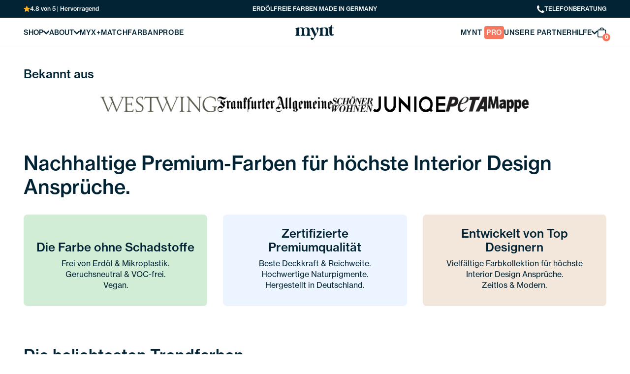

--- FILE ---
content_type: text/html; charset=utf-8
request_url: https://mynthome.de/?ref=VIdckTkwbu4RkB
body_size: 41032
content:
<!DOCTYPE html><html lang="de"><head><meta charSet="utf-8"/><meta name="viewport" content="width=device-width, initial-scale=1"/><link rel="stylesheet" href="/_next/static/css/b99458bcc3305760.css" crossorigin="" data-precedence="next"/><link rel="stylesheet" href="/_next/static/css/ebd8b0842d00b35a.css" crossorigin="" data-precedence="next"/><link rel="preload" as="script" fetchPriority="low" href="/_next/static/chunks/webpack-3b777104e853b82b.js" crossorigin=""/><script src="/_next/static/chunks/fd9d1056-0bdcb17bb0ed51ca.js" async="" crossorigin=""></script><script src="/_next/static/chunks/69-c24c6cdf652bb988.js" async="" crossorigin=""></script><script src="/_next/static/chunks/main-app-b480d9593f260055.js" async="" crossorigin=""></script><script src="/_next/static/chunks/304-f8ddd52f4df2b4e7.js" async=""></script><script src="/_next/static/chunks/app/layout-23ed36c844fd501c.js" async=""></script><script src="/_next/static/chunks/7bf36345-58989cab4e4ad4dd.js" async=""></script><script src="/_next/static/chunks/647-bfd16ee546b6b456.js" async=""></script><script src="/_next/static/chunks/693-0cb9411f4a22c3d5.js" async=""></script><script src="/_next/static/chunks/892-641d77e1fd943a32.js" async=""></script><script src="/_next/static/chunks/app/page-27cf86dcf3205232.js" async=""></script><link rel="preload" href="https://www.googletagmanager.com/gtm.js?id=GTM-KPC25MS" as="script"/><link rel="preload" href="https://cdn.roomvo.com/static/scripts/b2b/mynthome.js" as="script"/><link rel="preload" href="https://widget.superchat.de/snippet.js?applicationKey=WCM3wK5bW7lLEOWpExAPDq1NOJ" as="script"/><link rel="preload" href="https://static.klaviyo.com/onsite/js/klaviyo.js?company_id=SdiiVp" as="script"/><meta name="google-site-verification" content="Mzc1bL7ZiKrH0fBPyTpdL82LKN2Pyi_cjmZ4meWiGOA"/><meta name="p:domain_verify" content="bbccb6c55c056acb2d458a4a4dfba122"/><meta name="facebook-domain-verification" content="jqyg7em2a6naw9loen8nmw5g97r2vz"/><title>Mynt | Premium Wandfarbe &amp; Lack | Nachhaltiges Zubehör</title><meta name="description" content="Entdecke die neue Art zu streichen » Natürliche &amp; nachhaltige Premium Wandfarben ✓ Selbstklebende Farbmuster ✓ Nachhaltiges Zubehör ✓"/><meta property="og:title" content="Mynt | Premium Wandfarbe &amp; Lack | Nachhaltiges Zubehör"/><meta property="og:description" content="Entdecke die neue Art zu streichen » Natürliche &amp; nachhaltige Premium Wandfarben ✓ Selbstklebende Farbmuster ✓ Nachhaltiges Zubehör ✓"/><meta property="og:image" content="https://mynt.payloadcms.app/media/open-graph.jpg"/><meta name="twitter:card" content="summary_large_image"/><meta name="twitter:title" content="Mynt | Premium Wandfarbe &amp; Lack | Nachhaltiges Zubehör"/><meta name="twitter:description" content="Entdecke die neue Art zu streichen » Natürliche &amp; nachhaltige Premium Wandfarben ✓ Selbstklebende Farbmuster ✓ Nachhaltiges Zubehör ✓"/><meta name="twitter:image" content="https://mynt.payloadcms.app/media/open-graph.jpg"/><link rel="icon" href="/favicon.ico" type="image/x-icon" sizes="256x256"/><link rel="icon" href="/icon.png?cf7cc6440cec5f8d" type="image/png" sizes="512x512"/><link rel="apple-touch-icon" href="/apple-icon.png?cf7cc6440cec5f8d" type="image/png" sizes="512x512"/><link rel="stylesheet" href="https://use.typekit.net/sxo8hea.css"/><script src="/_next/static/chunks/polyfills-c67a75d1b6f99dc8.js" crossorigin="" noModule=""></script><style data-styled="" data-styled-version="6.1.11">.ilekxL{width:100vw;height:100vh;position:fixed;top:0;right:0;bottom:0;left:0;display:flex;justify-content:flex-end;background-color:rgba(0,0,0,0.75);opacity:0;visibility:hidden;z-index:9999;}/*!sc*/
.ilekxL .card{width:100%;height:100vh;display:flex;flex-direction:column;background-color:var(--dark);color:white;}/*!sc*/
@media screen and (min-width:905px){.ilekxL .card{max-width:650px;width:40%;}}/*!sc*/
.ilekxL .cart__footer{flex:0;position:relative;align-self:flex-end;}/*!sc*/
.ilekxL .cart__footer a{width:100%;}/*!sc*/
.ilekxL .cart__recommendations{height:60px;padding:0;display:block;background-color:var(--light-grey--100);border-top-right-radius:8px;border-top-left-radius:8px;padding-bottom:16px;z-index:500;}/*!sc*/
.ilekxL .cart__recommendations .track{display:flex;gap:8px;scroll-snap-type:mandatory;overflow-x:auto;}/*!sc*/
.ilekxL .close{width:24px;height:24px;display:flex;align-items:center;justify-content:center;background-color:white;border-radius:50%;}/*!sc*/
data-styled.g3[id="sc-e1227003-0"]{content:"ilekxL,"}/*!sc*/
.WzfPz{font-size:14px;line-height:1.2em;}/*!sc*/
.WzfPz.active .toggler svg{transform:rotate(180deg);}/*!sc*/
.WzfPz.active .dropdown{display:flex;}/*!sc*/
@media screen and (min-width:905px){.WzfPz.active .dropdown{opacity:1;visibility:visible;}}/*!sc*/
.WzfPz .toggler{width:100%;display:flex;align-items:center;justify-content:space-between;gap:8px;font-size:0.875rem;font-weight:500;line-height:1em;text-transform:uppercase;}/*!sc*/
.WzfPz .dropdown{display:none;flex-direction:column;padding:24px 0;}/*!sc*/
@media screen and (min-width:905px){.WzfPz .dropdown{gap:16px;padding:24px var(--container-padding);}}/*!sc*/
@media screen and (min-width:905px){.WzfPz .dropdown--small{position:relative;}}/*!sc*/
@media screen and (min-width:905px){.WzfPz .dropdown{display:flex;position:absolute;top:100%;right:0;flex-direction:row;background-color:var(--white);opacity:0;visibility:hidden;z-index:9999;border:1px solid var(--light-grey--100);border-radius:8px;box-shadow:0px 12px 16px -4px rgba(16,24,40,0.08),0px 4px 6px -2px rgba(16,24,40,0.03);transition:opacity 0.15s ease;}.WzfPz .dropdown--small{width:230px;padding:24px;top:calc(100% + 22px);}.WzfPz .dropdown--small .dropdown-item{width:100%!important;}.WzfPz .dropdown--full{right:0;left:0;border-top-right-radius:0;border-top-left-radius:0;}}/*!sc*/
@media screen and (min-width:905px){.WzfPz .dropdown .dropdown-item--small{width:20%;}.WzfPz .dropdown .dropdown-item--large{width:40%;}}/*!sc*/
.WzfPz .dropdown .dropdown-item a{min-height:48px;padding:8px;border-radius:8px;transition:background-color 0.15s ease;}/*!sc*/
.WzfPz .dropdown .dropdown-item a:hover{background-color:var(--orange-red--50);}/*!sc*/
.WzfPz .dropdown .dropdown__title{display:none;}/*!sc*/
@media screen and (min-width:905px){.WzfPz .dropdown .dropdown__title{display:block;height:16px;}}/*!sc*/
.kxpOSb{font-size:14px;line-height:1.2em;position:relative;}/*!sc*/
.kxpOSb.active .toggler svg{transform:rotate(180deg);}/*!sc*/
.kxpOSb.active .dropdown{display:flex;}/*!sc*/
@media screen and (min-width:905px){.kxpOSb.active .dropdown{opacity:1;visibility:visible;}}/*!sc*/
.kxpOSb .toggler{width:100%;display:flex;align-items:center;justify-content:space-between;gap:8px;font-size:0.875rem;font-weight:500;line-height:1em;text-transform:uppercase;}/*!sc*/
.kxpOSb .dropdown{display:none;flex-direction:column;padding:24px 0;}/*!sc*/
@media screen and (min-width:905px){.kxpOSb .dropdown{gap:16px;padding:24px var(--container-padding);}}/*!sc*/
@media screen and (min-width:905px){.kxpOSb .dropdown--small{position:relative;}}/*!sc*/
@media screen and (min-width:905px){.kxpOSb .dropdown{display:flex;position:absolute;top:100%;right:0;flex-direction:row;background-color:var(--white);opacity:0;visibility:hidden;z-index:9999;border:1px solid var(--light-grey--100);border-radius:8px;box-shadow:0px 12px 16px -4px rgba(16,24,40,0.08),0px 4px 6px -2px rgba(16,24,40,0.03);transition:opacity 0.15s ease;}.kxpOSb .dropdown--small{width:230px;padding:24px;top:calc(100% + 22px);}.kxpOSb .dropdown--small .dropdown-item{width:100%!important;}.kxpOSb .dropdown--full{right:0;left:0;border-top-right-radius:0;border-top-left-radius:0;}}/*!sc*/
@media screen and (min-width:905px){.kxpOSb .dropdown .dropdown-item--small{width:20%;}.kxpOSb .dropdown .dropdown-item--large{width:40%;}}/*!sc*/
.kxpOSb .dropdown .dropdown-item a{min-height:48px;padding:8px;border-radius:8px;transition:background-color 0.15s ease;}/*!sc*/
.kxpOSb .dropdown .dropdown-item a:hover{background-color:var(--orange-red--50);}/*!sc*/
.kxpOSb .dropdown .dropdown__title{display:none;}/*!sc*/
@media screen and (min-width:905px){.kxpOSb .dropdown .dropdown__title{display:block;height:16px;}}/*!sc*/
data-styled.g4[id="sc-ecec6d8d-0"]{content:"WzfPz,kxpOSb,"}/*!sc*/
.leupLS{position:fixed;top:0;right:0;left:0;transition:transform 0.15s ease;z-index:9999;}/*!sc*/
.leupLS .mynt__menu{height:60px;position:relative;display:flex;align-items:center;background-color:var(--white);border-bottom:1px solid var(--light-grey--100);}/*!sc*/
.leupLS .mynt__menu .menu__badge{padding:4px;border-radius:4px;background-color:var(--orange-red);color:var(--white);}/*!sc*/
.leupLS .mynt__menu .menu__overlay{height:calc(100vh - 100%);position:absolute;top:calc(100% - 1px);right:0;left:0;padding-top:24px;background-color:var(--white);opacity:0;visibility:hidden;overflow-y:auto;z-index:9999;}/*!sc*/
@media screen and (max-width:905px){.leupLS .mynt__menu .menu__overlay .menu__overlay-item{padding:16px 0;border-bottom:1px solid var(--light-grey--100);box-sizing:border-box;}}/*!sc*/
.leupLS .mynt__menu .menu__overlay .menu__link{font-size:14px;letter-spacing:0.05em;line-height:1em!important;text-transform:uppercase;font-weight:500;}/*!sc*/
.leupLS .mynt__menu .menu__overlay .menu__link-list button{font-size:14px;letter-spacing:0.05em;text-transform:uppercase;font-weight:500;}/*!sc*/
.leupLS .mynt__menu .menu__toggler{width:24px;display:flex;flex-direction:column;gap:3px;}/*!sc*/
@media screen and (min-width:1024px){.leupLS .mynt__menu .menu__toggler{display:none;}}/*!sc*/
.leupLS .mynt__menu .menu__toggler:hover span{width:100%!important;}/*!sc*/
.leupLS .mynt__menu .menu__toggler span{width:100%;height:2px;background-color:var(--dark);border-radius:2px;transition:all 0.3s ease;}/*!sc*/
.leupLS .mynt__menu .menu__toggler span:nth-child(2){width:20px;}/*!sc*/
.leupLS .mynt__menu .logo{width:80px;height:30px;display:inline-flex;position:absolute;top:0;right:0;bottom:0;left:0;margin:auto;}/*!sc*/
.leupLS .mynt__menu .menu__list{display:none;}/*!sc*/
@media screen and (min-width:1024px){.leupLS .mynt__menu .menu__list{display:flex;align-items:center;gap:16px;}}/*!sc*/
.leupLS .mynt__menu .menu__list .menu__link{font-size:14px;letter-spacing:0.05em;text-transform:uppercase;font-weight:500;}/*!sc*/
.leupLS .mynt__menu .menu__list .menu__link-list button{font-size:14px;letter-spacing:0.05em;text-transform:uppercase;font-weight:500;}/*!sc*/
.leupLS .mynt__menu .cart-toggler{position:relative;}/*!sc*/
.leupLS .mynt__menu .cart-toggler .indicator{width:16px;height:16px;position:absolute;right:-8px;bottom:-8px;display:flex;align-items:center;justify-content:center;background-color:var(--orange-red);color:var(--white);font-size:10px;line-height:1em;font-weight:700;border-radius:50%;}/*!sc*/
data-styled.g5[id="sc-8c4ede5f-0"]{content:"leupLS,"}/*!sc*/
.fkVWhy .slideshow{animation:iZkKJH 8s linear infinite forwards;}/*!sc*/
data-styled.g6[id="sc-2669b5bb-0"]{content:"fkVWhy,"}/*!sc*/
@keyframes iZkKJH{from{transform:translateX(0);}to{transform:translateX(calc(-50% - 32px));}}/*!sc*/
data-styled.g7[id="sc-keyframes-iZkKJH"]{content:"iZkKJH,"}/*!sc*/
.fIkCRg{width:280px;height:100%;position:relative;border-radius:10px;background-color:var(--light-grey--100);}/*!sc*/
.fIkCRg::before{content:"";position:absolute;top:0;right:0;bottom:0;left:0;background-color:var(--light-grey);opacity:0.5;transition:opacity 0.3s ease;border-radius:10px;z-index:-1;}/*!sc*/
.fIkCRg .image{width:100%;aspect-ratio:1;position:relative;border-top-right-radius:8px;border-top-left-radius:8px;overflow:hidden;}/*!sc*/
.fIkCRg .image:hover .base-image{opacity:0;}/*!sc*/
.fIkCRg .image:hover .image__hover{opacity:1;visibility:visible;}/*!sc*/
.fIkCRg .image .image__absolute{position:absolute;top:0;right:0;bottom:0;left:0;z-index:1001;}/*!sc*/
.fIkCRg .image .image__hover{position:absolute;top:0;right:0;bottom:0;left:0;opacity:0;visibility:hidden;transition:opacity 0.3s ease;z-index:1000;}/*!sc*/
.fIkCRg .farbmuster{width:32px;height:32px;flex-shrink:0;position:relative;flex-shrink:0;display:flex;align-items:center;justify-content:center;background-color:var(--white);border-radius:50%;color:var(--dark);line-height:1em;transition:background-color 0.15s ease,color 0.15s ease;}/*!sc*/
.fIkCRg .farbmuster:hover{background-color:var(--dark);color:var(--white);}/*!sc*/
.fIkCRg .farbmuster:hover .tooltip{opacity:1;visibility:visible;transform:translateY(0);}/*!sc*/
.fIkCRg .farbmuster .tooltip{position:absolute;right:-9px;bottom:calc(100% + 12px);padding:8px 16px;border-radius:16px;font-size:10px!important;line-height:1em;text-transform:initial;white-space:nowrap;opacity:0;visibility:hidden;transform:translateY(-4px);transition:opacity 0.2s ease,transform 0.15s ease;z-index:1001;}/*!sc*/
.fIkCRg .farbmuster .tooltip .caret{width:15px;height:9px;position:absolute;top:100%;right:16px;display:flex;}/*!sc*/
.fIkCRg .farbmuster .tooltip .caret svg{width:100%;height:auto;}/*!sc*/
data-styled.g8[id="sc-8d8528a4-0"]{content:"fIkCRg,"}/*!sc*/
.ikssgB{width:100%;border-bottom:1px solid var(--light-grey);}/*!sc*/
.ikssgB .toggler{width:100%;display:flex;align-items:center;justify-content:space-between;gap:16px;padding:16px 0;font-weight:500;text-align:left;}/*!sc*/
.ikssgB .toggler svg{transform:rotate(0deg);}/*!sc*/
.ikssgB .content{display:none!important;padding:16px 0;}/*!sc*/
.ikssgB .content a{font-weight:500;text-decoration:underline;}/*!sc*/
data-styled.g10[id="sc-f58a2016-0"]{content:"ikssgB,"}/*!sc*/
</style></head><body><div><div id="nav" class="sc-8c4ede5f-0 leupLS"><div class="mynt__top-bar text--12 font-weight--500" style="height:36px;position:relative;display:flex;align-items:center;justify-content:center;background-color:var(--dark);color:var(--white)"><div class="container d-flex justify-content-center align-items-center justify-content-md-between"><p class="d-inline-flex align-items-center gap--8"><svg xmlns="http://www.w3.org/2000/svg" width="13" height="14" fill="none"><path fill="#FDB022" d="M6.038 1.11a.5.5 0 0 1 .924 0l1.404 3.378a.5.5 0 0 0 .422.306l3.647.292a.5.5 0 0 1 .285.878l-2.778 2.38a.5.5 0 0 0-.161.496l.848 3.558a.5.5 0 0 1-.747.543l-3.121-1.907a.5.5 0 0 0-.522 0l-3.121 1.907a.5.5 0 0 1-.747-.543l.848-3.558a.5.5 0 0 0-.16-.496L.28 5.964a.5.5 0 0 1 .285-.878l3.647-.292a.5.5 0 0 0 .422-.306z"></path></svg><span>4.8 von 5 | Hervorragend</span></p><p class="d-none d-md-inline-block text-uppercase" style="width:255px;position:absolute;right:0;left:0;margin:0 auto;z-index:1">erdölfreie Farben Made in Germany</p><div class="d-none d-md-flex align-items-center gap--32"><button type="button" class="d-inline-flex align-items-center gap--8 font-weight--500 text--12 text-uppercase"><svg xmlns="http://www.w3.org/2000/svg" width="15" height="15" fill="none"><path fill="#fff" d="M14.158 14a3 3 0 0 0 .793-1.341.976.976 0 0 0-.523-1.213c-.51-.32-2.589-1.408-2.589-1.408a1.09 1.09 0 0 0-1.296.188l-1.146 1.145c-.457.459-2.118-.459-3.71-2.05C4.098 7.73 3.18 6.07 3.638 5.612l1.145-1.146a1.09 1.09 0 0 0 .189-1.296S3.882 1.09 3.563.58A.975.975 0 0 0 2.342.058 3 3 0 0 0 1 .851C-1.076 2.927.185 7.552 3.814 11.186c3.643 3.629 8.268 4.89 10.344 2.814"></path></svg>telefonberatung</button></div></div></div><nav class="mynt__menu"><div class="container p-relative d-flex align-items-center justify-content-between"><div class="d-flex align-items-center gap--16"><button type="button" class="menu__toggler"><span></span><span></span><span></span></button><ul class="menu__list"><li><div class="sc-ecec6d8d-0 WzfPz mynt__navigation-bar-dropdown" type="full"><button class="toggler mynt__navigation-bar-toggler">Shop<!-- --> <svg xmlns="http://www.w3.org/2000/svg" width="12" height="8" fill="none"><path fill="#012334" fill-rule="evenodd" d="M.351.751a1.2 1.2 0 0 1 1.698 0L6 4.703 9.951.75a1.2 1.2 0 1 1 1.697 1.697l-4.8 4.8a1.2 1.2 0 0 1-1.697 0l-4.8-4.8a1.2 1.2 0 0 1 0-1.697" clip-rule="evenodd"></path></svg></button><div class="dropdown dropdown--full"><div class="dropdown-item dropdown-item--small d-flex flex-column gap--16"><div class="dropdown__title"><p class="color--dark-grey font-weight--500">Kategorien</p></div><ul class="d-flex flex-column gap--8"><li><a class="dropdown__link d-flex flex-column flex-md-row align-items-md-center gap--16" href="/shop/wandfarbe"><div></div><span class="d-flex flex-column gap--8"><span class="font-weight--500">Wandfarbe</span><span class="color--dark-grey">Natürliche Wandfarben frei von Erdöl mit höchster Qualität.</span></span></a></li><li><a class="dropdown__link d-flex flex-column flex-md-row align-items-md-center gap--16" href="/shop/lack"><div></div><span class="d-flex flex-column gap--8"><span class="font-weight--500">Lack</span><span class="color--dark-grey">Natürliche Lacke mit höchster Qualität für alle Untergründe.</span></span></a></li><li><a class="dropdown__link d-flex flex-column flex-md-row align-items-md-center gap--16" href="/shop/grundierung"><div></div><span class="d-flex flex-column gap--8"><span class="font-weight--500">Grundierung &amp; Schutz</span><span class="color--dark-grey">Nachhaltige Grundierung für Wandfarben und Lacke.</span></span></a></li><li><a class="dropdown__link d-flex flex-column flex-md-row align-items-md-center gap--16" href="/shop/zubehoer"><div></div><span class="d-flex flex-column gap--8"><span class="font-weight--500">Malerzubehör</span><span class="color--dark-grey">Zubehör für einen nachhaltigen Anstrich.</span></span></a></li><li><a class="dropdown__link d-flex flex-column flex-md-row align-items-md-center gap--16" href="/shop"><div></div><span class="d-flex flex-column gap--8"><span class="font-weight--500">Alle Produkte entdecken</span></span></a></li></ul></div><div class="dropdown-item dropdown-item--small d-flex flex-column gap--16"><div class="dropdown__title"><p class="color--dark-grey font-weight--500">Nach Farbfamilien</p></div><ul class="d-flex flex-column gap--8"><li><a class="d-flex align-items-center gap--8" href="/shop/weisse-farbe/wandfarbe"><span style="width:24px;aspect-ratio:1;display:block;border:1px solid var(--light-grey--100);border-radius:50%;background-color:#FFFFFF"></span><span class="font-weight--500">Weiß</span></a></li><li><a class="d-flex align-items-center gap--8" href="/shop/offwhite/wandfarbe"><span style="width:24px;aspect-ratio:1;display:block;border:1px solid var(--light-grey--100);border-radius:50%;background-color:#EEEEEE"></span><span class="font-weight--500">Offwhite</span></a></li><li><a class="d-flex align-items-center gap--8" href="/shop/beige/wandfarbe"><span style="width:24px;aspect-ratio:1;display:block;border:1px solid var(--light-grey--100);border-radius:50%;background-color:#E7DDD0"></span><span class="font-weight--500">Beige</span></a></li><li><a class="d-flex align-items-center gap--8" href="/shop/grau/wandfarbe"><span style="width:24px;aspect-ratio:1;display:block;border:1px solid var(--light-grey--100);border-radius:50%;background-color:#C8C8C8"></span><span class="font-weight--500">Grau</span></a></li><li><a class="d-flex align-items-center gap--8" href="/shop/gruen/wandfarbe"><span style="width:24px;aspect-ratio:1;display:block;border:1px solid var(--light-grey--100);border-radius:50%;background-color:#849980"></span><span class="font-weight--500">Grün</span></a></li><li><a class="d-flex align-items-center gap--8" href="/shop/blau/wandfarbe"><span style="width:24px;aspect-ratio:1;display:block;border:1px solid var(--light-grey--100);border-radius:50%;background-color:#8EB9D1"></span><span class="font-weight--500">Blau</span></a></li><li><a class="d-flex align-items-center gap--8" href="/shop/rosa/wandfarbe"><span style="width:24px;aspect-ratio:1;display:block;border:1px solid var(--light-grey--100);border-radius:50%;background-color:#F5BEBE"></span><span class="font-weight--500">Rosa</span></a></li><li><a class="d-flex align-items-center gap--8" href="/shop/rot/wandfarbe"><span style="width:24px;aspect-ratio:1;display:block;border:1px solid var(--light-grey--100);border-radius:50%;background-color:#BF6262"></span><span class="font-weight--500">Rot</span></a></li><li><a class="d-flex align-items-center gap--8" href="/shop/schwarz/wandfarbe"><span style="width:24px;aspect-ratio:1;display:block;border:1px solid var(--light-grey--100);border-radius:50%;background-color:#545454"></span><span class="font-weight--500">Schwarz</span></a></li><li><a class="dropdown__link d-flex flex-column flex-md-row align-items-md-center gap--16" href="/shop/wandfarbe-und-lack"><div></div><span class="d-flex flex-column gap--8"><span class="font-weight--500">Alle Farben entdecken</span></span></a></li></ul></div><div class="dropdown-item dropdown-item--small d-flex flex-column gap--16"><div class="dropdown__title"><p class="color--dark-grey font-weight--500">Nach Untergrund</p></div><ul class="d-flex flex-column gap--8"><li><a class="dropdown__link d-flex flex-column flex-md-row align-items-md-center gap--16" href="/shop/verputzte-waende"><div></div><span class="d-flex flex-column gap--8"><span class="font-weight--500">Verputzte Wand</span></span></a></li><li><a class="dropdown__link d-flex flex-column flex-md-row align-items-md-center gap--16" href="/shop/tapeten"><div></div><span class="d-flex flex-column gap--8"><span class="font-weight--500">Tapete / Raufaser</span></span></a></li><li><a class="dropdown__link d-flex flex-column flex-md-row align-items-md-center gap--16" href="/shop/fliesen"><div></div><span class="d-flex flex-column gap--8"><span class="font-weight--500">Fliesen</span></span></a></li><li><a class="dropdown__link d-flex flex-column flex-md-row align-items-md-center gap--16" href="/shop/holz"><div></div><span class="d-flex flex-column gap--8"><span class="font-weight--500">Holz</span></span></a></li><li><a class="dropdown__link d-flex flex-column flex-md-row align-items-md-center gap--16" href="/shop/heizkoerper"><div></div><span class="d-flex flex-column gap--8"><span class="font-weight--500">Heizkörper</span></span></a></li><li><a class="dropdown__link d-flex flex-column flex-md-row align-items-md-center gap--16" href="/shop/metall"><div></div><span class="d-flex flex-column gap--8"><span class="font-weight--500">Metall</span></span></a></li><li><a class="dropdown__link d-flex flex-column flex-md-row align-items-md-center gap--16" href="/shop/kunststoff"><div></div><span class="d-flex flex-column gap--8"><span class="font-weight--500">Kunststoff / Laminat</span></span></a></li></ul></div><div class="dropdown-item dropdown-item--large d-flex flex-column gap--16"><div class="dropdown__title"><p class="color--dark-grey font-weight--500">Beliebte Tools</p></div><ul class="d-flex flex-column gap--8"><li><a class="dropdown__link d-flex flex-column flex-md-row align-items-md-center gap--16" href="/myx-match-farbmischservice"><div><div style="width:176px;height:104px;position:relative;border-radius:4px;overflow:hidden"><img alt="Farbkarte mit den nachhaltigen Farben von Mynt." loading="lazy" decoding="async" data-nimg="fill" style="position:absolute;height:100%;width:100%;left:0;top:0;right:0;bottom:0;color:transparent" sizes="100vw" srcSet="/_next/image?url=https%3A%2F%2Fmynt.payloadcms.app%2Fmedia%2Fmyx-match-image.png&amp;w=640&amp;q=100 640w, /_next/image?url=https%3A%2F%2Fmynt.payloadcms.app%2Fmedia%2Fmyx-match-image.png&amp;w=750&amp;q=100 750w, /_next/image?url=https%3A%2F%2Fmynt.payloadcms.app%2Fmedia%2Fmyx-match-image.png&amp;w=828&amp;q=100 828w, /_next/image?url=https%3A%2F%2Fmynt.payloadcms.app%2Fmedia%2Fmyx-match-image.png&amp;w=1080&amp;q=100 1080w, /_next/image?url=https%3A%2F%2Fmynt.payloadcms.app%2Fmedia%2Fmyx-match-image.png&amp;w=1200&amp;q=100 1200w, /_next/image?url=https%3A%2F%2Fmynt.payloadcms.app%2Fmedia%2Fmyx-match-image.png&amp;w=1920&amp;q=100 1920w, /_next/image?url=https%3A%2F%2Fmynt.payloadcms.app%2Fmedia%2Fmyx-match-image.png&amp;w=2048&amp;q=100 2048w, /_next/image?url=https%3A%2F%2Fmynt.payloadcms.app%2Fmedia%2Fmyx-match-image.png&amp;w=3840&amp;q=100 3840w" src="/_next/image?url=https%3A%2F%2Fmynt.payloadcms.app%2Fmedia%2Fmyx-match-image.png&amp;w=3840&amp;q=100"/></div></div><span class="d-flex flex-column gap--8"><span class="font-weight--500">Farben mischen mit Myx+Match NEU</span><span class="color--dark-grey">Lass dir über 10.000 Farbtöne bekannter Anbieter aber frei von Erdöl nachmischen.</span></span></a></li><li><a class="dropdown__link d-flex flex-column flex-md-row align-items-md-center gap--16" href="/farbanprobe"><div><div style="width:176px;height:104px;position:relative;border-radius:4px;overflow:hidden"><img alt="Virtuelle Farbanprobe von Mynt." loading="lazy" decoding="async" data-nimg="fill" style="position:absolute;height:100%;width:100%;left:0;top:0;right:0;bottom:0;color:transparent" sizes="100vw" srcSet="/_next/image?url=https%3A%2F%2Fmynt.payloadcms.app%2Fmedia%2FVideo%20player%20(1).png&amp;w=640&amp;q=100 640w, /_next/image?url=https%3A%2F%2Fmynt.payloadcms.app%2Fmedia%2FVideo%20player%20(1).png&amp;w=750&amp;q=100 750w, /_next/image?url=https%3A%2F%2Fmynt.payloadcms.app%2Fmedia%2FVideo%20player%20(1).png&amp;w=828&amp;q=100 828w, /_next/image?url=https%3A%2F%2Fmynt.payloadcms.app%2Fmedia%2FVideo%20player%20(1).png&amp;w=1080&amp;q=100 1080w, /_next/image?url=https%3A%2F%2Fmynt.payloadcms.app%2Fmedia%2FVideo%20player%20(1).png&amp;w=1200&amp;q=100 1200w, /_next/image?url=https%3A%2F%2Fmynt.payloadcms.app%2Fmedia%2FVideo%20player%20(1).png&amp;w=1920&amp;q=100 1920w, /_next/image?url=https%3A%2F%2Fmynt.payloadcms.app%2Fmedia%2FVideo%20player%20(1).png&amp;w=2048&amp;q=100 2048w, /_next/image?url=https%3A%2F%2Fmynt.payloadcms.app%2Fmedia%2FVideo%20player%20(1).png&amp;w=3840&amp;q=100 3840w" src="/_next/image?url=https%3A%2F%2Fmynt.payloadcms.app%2Fmedia%2FVideo%20player%20(1).png&amp;w=3840&amp;q=100"/></div></div><span class="d-flex flex-column gap--8"><span class="font-weight--500">Virtuelle Farbanprobe</span><span class="color--dark-grey">Probiere unsere Farbtöne in deinen Räumen an - bequem per Foto-Upload.</span></span></a></li><li><a class="dropdown__link d-flex flex-column flex-md-row align-items-md-center gap--16" href="/shop/farbmuster"><div><div style="width:176px;height:104px;position:relative;border-radius:4px;overflow:hidden"><img alt="Selbstklebende Farbkarten von Mynt." loading="lazy" decoding="async" data-nimg="fill" style="position:absolute;height:100%;width:100%;left:0;top:0;right:0;bottom:0;color:transparent" sizes="100vw" srcSet="/_next/image?url=https%3A%2F%2Fmynt.payloadcms.app%2Fmedia%2FVideo%20player.png&amp;w=640&amp;q=100 640w, /_next/image?url=https%3A%2F%2Fmynt.payloadcms.app%2Fmedia%2FVideo%20player.png&amp;w=750&amp;q=100 750w, /_next/image?url=https%3A%2F%2Fmynt.payloadcms.app%2Fmedia%2FVideo%20player.png&amp;w=828&amp;q=100 828w, /_next/image?url=https%3A%2F%2Fmynt.payloadcms.app%2Fmedia%2FVideo%20player.png&amp;w=1080&amp;q=100 1080w, /_next/image?url=https%3A%2F%2Fmynt.payloadcms.app%2Fmedia%2FVideo%20player.png&amp;w=1200&amp;q=100 1200w, /_next/image?url=https%3A%2F%2Fmynt.payloadcms.app%2Fmedia%2FVideo%20player.png&amp;w=1920&amp;q=100 1920w, /_next/image?url=https%3A%2F%2Fmynt.payloadcms.app%2Fmedia%2FVideo%20player.png&amp;w=2048&amp;q=100 2048w, /_next/image?url=https%3A%2F%2Fmynt.payloadcms.app%2Fmedia%2FVideo%20player.png&amp;w=3840&amp;q=100 3840w" src="/_next/image?url=https%3A%2F%2Fmynt.payloadcms.app%2Fmedia%2FVideo%20player.png&amp;w=3840&amp;q=100"/></div></div><span class="d-flex flex-column gap--8"><span class="font-weight--500">Selbstklebende Farbmuster</span><span class="color--dark-grey">Große Muster mit echtem Farbauftrag - versandkostenfrei in DE &amp; AT geliefert.</span></span></a></li></ul></div></div></div></li><li><div class="sc-ecec6d8d-0 WzfPz mynt__navigation-bar-dropdown" type="full"><button class="toggler mynt__navigation-bar-toggler">About<!-- --> <svg xmlns="http://www.w3.org/2000/svg" width="12" height="8" fill="none"><path fill="#012334" fill-rule="evenodd" d="M.351.751a1.2 1.2 0 0 1 1.698 0L6 4.703 9.951.75a1.2 1.2 0 1 1 1.697 1.697l-4.8 4.8a1.2 1.2 0 0 1-1.697 0l-4.8-4.8a1.2 1.2 0 0 1 0-1.697" clip-rule="evenodd"></path></svg></button><div class="dropdown dropdown--full"><div class="dropdown-item dropdown-item--large d-flex flex-column gap--16"><div class="dropdown__title"><p class="color--dark-grey font-weight--500">About</p></div><ul class="d-flex flex-column gap--8"><li><a class="dropdown__link d-flex flex-column flex-md-row align-items-md-center gap--16" href="/about"><div><div style="width:176px;height:104px;position:relative;border-radius:4px;overflow:hidden"><img alt="Mynt Gründer Felix Dannisch und Mark Shif" loading="lazy" decoding="async" data-nimg="fill" style="position:absolute;height:100%;width:100%;left:0;top:0;right:0;bottom:0;color:transparent" sizes="100vw" srcSet="/_next/image?url=https%3A%2F%2Fmynt.payloadcms.app%2Fmedia%2Fabout-image.png&amp;w=640&amp;q=100 640w, /_next/image?url=https%3A%2F%2Fmynt.payloadcms.app%2Fmedia%2Fabout-image.png&amp;w=750&amp;q=100 750w, /_next/image?url=https%3A%2F%2Fmynt.payloadcms.app%2Fmedia%2Fabout-image.png&amp;w=828&amp;q=100 828w, /_next/image?url=https%3A%2F%2Fmynt.payloadcms.app%2Fmedia%2Fabout-image.png&amp;w=1080&amp;q=100 1080w, /_next/image?url=https%3A%2F%2Fmynt.payloadcms.app%2Fmedia%2Fabout-image.png&amp;w=1200&amp;q=100 1200w, /_next/image?url=https%3A%2F%2Fmynt.payloadcms.app%2Fmedia%2Fabout-image.png&amp;w=1920&amp;q=100 1920w, /_next/image?url=https%3A%2F%2Fmynt.payloadcms.app%2Fmedia%2Fabout-image.png&amp;w=2048&amp;q=100 2048w, /_next/image?url=https%3A%2F%2Fmynt.payloadcms.app%2Fmedia%2Fabout-image.png&amp;w=3840&amp;q=100 3840w" src="/_next/image?url=https%3A%2F%2Fmynt.payloadcms.app%2Fmedia%2Fabout-image.png&amp;w=3840&amp;q=100"/></div></div><span class="d-flex flex-column gap--8"><span class="font-weight--500">Über Uns</span><span class="color--dark-grey">Erfahre mehr über die Geschichte und Hintergründe von Mynt.</span></span></a></li><li><a class="dropdown__link d-flex flex-column flex-md-row align-items-md-center gap--16" href="/nachhaltigkeit"><div><div style="width:176px;height:104px;position:relative;border-radius:4px;overflow:hidden"><img alt="Bild das Nachhaltigkeit repräsentiert mit liegender Acht und Wald." loading="lazy" decoding="async" data-nimg="fill" style="position:absolute;height:100%;width:100%;left:0;top:0;right:0;bottom:0;color:transparent" sizes="100vw" srcSet="/_next/image?url=https%3A%2F%2Fmynt.payloadcms.app%2Fmedia%2Fingredients-image-1.png&amp;w=640&amp;q=100 640w, /_next/image?url=https%3A%2F%2Fmynt.payloadcms.app%2Fmedia%2Fingredients-image-1.png&amp;w=750&amp;q=100 750w, /_next/image?url=https%3A%2F%2Fmynt.payloadcms.app%2Fmedia%2Fingredients-image-1.png&amp;w=828&amp;q=100 828w, /_next/image?url=https%3A%2F%2Fmynt.payloadcms.app%2Fmedia%2Fingredients-image-1.png&amp;w=1080&amp;q=100 1080w, /_next/image?url=https%3A%2F%2Fmynt.payloadcms.app%2Fmedia%2Fingredients-image-1.png&amp;w=1200&amp;q=100 1200w, /_next/image?url=https%3A%2F%2Fmynt.payloadcms.app%2Fmedia%2Fingredients-image-1.png&amp;w=1920&amp;q=100 1920w, /_next/image?url=https%3A%2F%2Fmynt.payloadcms.app%2Fmedia%2Fingredients-image-1.png&amp;w=2048&amp;q=100 2048w, /_next/image?url=https%3A%2F%2Fmynt.payloadcms.app%2Fmedia%2Fingredients-image-1.png&amp;w=3840&amp;q=100 3840w" src="/_next/image?url=https%3A%2F%2Fmynt.payloadcms.app%2Fmedia%2Fingredients-image-1.png&amp;w=3840&amp;q=100"/></div></div><span class="d-flex flex-column gap--8"><span class="font-weight--500">Nachhaltigkeit</span><span class="color--dark-grey">Was unsere Farbe zur nachhaltigsten Wahl für dein Zuhause macht.</span></span></a></li></ul></div><div class="dropdown-item dropdown-item--large d-flex flex-column gap--16"><div class="dropdown__title"></div><ul class="d-flex flex-column gap--8"><li><a class="dropdown__link d-flex flex-column flex-md-row align-items-md-center gap--16" href="/inhaltsstoffe"><div><div style="width:176px;height:104px;position:relative;border-radius:4px;overflow:hidden"><img alt="Bild, das natürliche Inhaltsstoffe symbolisiert." loading="lazy" decoding="async" data-nimg="fill" style="position:absolute;height:100%;width:100%;left:0;top:0;right:0;bottom:0;color:transparent" sizes="100vw" srcSet="/_next/image?url=https%3A%2F%2Fmynt.payloadcms.app%2Fmedia%2Finhalstoffe.png&amp;w=640&amp;q=100 640w, /_next/image?url=https%3A%2F%2Fmynt.payloadcms.app%2Fmedia%2Finhalstoffe.png&amp;w=750&amp;q=100 750w, /_next/image?url=https%3A%2F%2Fmynt.payloadcms.app%2Fmedia%2Finhalstoffe.png&amp;w=828&amp;q=100 828w, /_next/image?url=https%3A%2F%2Fmynt.payloadcms.app%2Fmedia%2Finhalstoffe.png&amp;w=1080&amp;q=100 1080w, /_next/image?url=https%3A%2F%2Fmynt.payloadcms.app%2Fmedia%2Finhalstoffe.png&amp;w=1200&amp;q=100 1200w, /_next/image?url=https%3A%2F%2Fmynt.payloadcms.app%2Fmedia%2Finhalstoffe.png&amp;w=1920&amp;q=100 1920w, /_next/image?url=https%3A%2F%2Fmynt.payloadcms.app%2Fmedia%2Finhalstoffe.png&amp;w=2048&amp;q=100 2048w, /_next/image?url=https%3A%2F%2Fmynt.payloadcms.app%2Fmedia%2Finhalstoffe.png&amp;w=3840&amp;q=100 3840w" src="/_next/image?url=https%3A%2F%2Fmynt.payloadcms.app%2Fmedia%2Finhalstoffe.png&amp;w=3840&amp;q=100"/></div></div><span class="d-flex flex-column gap--8"><span class="font-weight--500">Inhaltsstoffe</span><span class="color--dark-grey">Erfahre mehr über die nachhaltigen Inhaltsstoffe unserer Farben.</span></span></a></li><li><a class="dropdown__link d-flex flex-column flex-md-row align-items-md-center gap--16" href="/blog"><div><div style="width:176px;height:104px;position:relative;border-radius:4px;overflow:hidden"><img alt="Gemütliches Kinderzimmer mit Dachschrägen und gelber Wandfarbe" loading="lazy" decoding="async" data-nimg="fill" style="position:absolute;height:100%;width:100%;left:0;top:0;right:0;bottom:0;color:transparent" sizes="100vw" srcSet="/_next/image?url=https%3A%2F%2Fmynt.payloadcms.app%2Fmedia%2Fgelb_Kinderzimme.jpg&amp;w=640&amp;q=100 640w, /_next/image?url=https%3A%2F%2Fmynt.payloadcms.app%2Fmedia%2Fgelb_Kinderzimme.jpg&amp;w=750&amp;q=100 750w, /_next/image?url=https%3A%2F%2Fmynt.payloadcms.app%2Fmedia%2Fgelb_Kinderzimme.jpg&amp;w=828&amp;q=100 828w, /_next/image?url=https%3A%2F%2Fmynt.payloadcms.app%2Fmedia%2Fgelb_Kinderzimme.jpg&amp;w=1080&amp;q=100 1080w, /_next/image?url=https%3A%2F%2Fmynt.payloadcms.app%2Fmedia%2Fgelb_Kinderzimme.jpg&amp;w=1200&amp;q=100 1200w, /_next/image?url=https%3A%2F%2Fmynt.payloadcms.app%2Fmedia%2Fgelb_Kinderzimme.jpg&amp;w=1920&amp;q=100 1920w, /_next/image?url=https%3A%2F%2Fmynt.payloadcms.app%2Fmedia%2Fgelb_Kinderzimme.jpg&amp;w=2048&amp;q=100 2048w, /_next/image?url=https%3A%2F%2Fmynt.payloadcms.app%2Fmedia%2Fgelb_Kinderzimme.jpg&amp;w=3840&amp;q=100 3840w" src="/_next/image?url=https%3A%2F%2Fmynt.payloadcms.app%2Fmedia%2Fgelb_Kinderzimme.jpg&amp;w=3840&amp;q=100"/></div></div><span class="d-flex flex-column gap--8"><span class="font-weight--500">Blog</span><span class="color--dark-grey">Neue Projekte, Einrichtungsideen und aktuelle Themen.</span></span></a></li></ul></div></div></div></li><li><a class="menu__link" href="/myx-match-farbmischservice">myx+match</a></li><li><a class="menu__link" href="/farbanprobe">farbanprobe</a></li></ul></div><a class="logo d-inline-flex" href="/"><svg xmlns="http://www.w3.org/2000/svg" fill="none" viewBox="0 0 80 30" width="80" height="30"><path fill="#012334" d="m0 6.813 6.565-2.2h.42v2.025c1.361-1.396 3.072-2.06 5.412-2.025 2.864 0 4.366 1.19 5.097 2.515 1.397-1.712 3.248-2.549 5.834-2.515 4.75 0 5.762 3.178 5.762 5.134v7.613c0 2.898 1.643 3.632 2.2 3.632v.663h-9.499v-.663c.699 0 2.585-.736 2.585-3.738V9.396c0-1.257-.874-3.562-3.562-3.388-1.083.07-2.375.838-2.832 2.445q.143.64.142 1.294v7.613c0 2.898 2.025 3.632 2.584 3.632v.663H10.86v-.663c.698 0 2.548-.736 2.548-3.738V9.396c0-1.257-.873-3.562-3.562-3.388-1.083.07-2.445.906-2.864 2.62v8.73c0 2.899 2.06 3.632 2.62 3.632v.663H0v-.663c.698 0 2.27-.736 2.27-3.738V10.62c0-2.165-.42-3.285-2.27-3.353z"></path><path fill="#012334" d="M35.412 4.612h.419l6.321 13.933c.943-1.571 2.34-4.959 2.34-7.334-.035-2.584-2.06-3.001-2.025-4.959 0-2.374 4.958-2.654 4.958.874 0 1.71-.942 4.4-2.06 6.914a48 48 0 0 1-2.166 4.26c-1.152 2.026-2.34 3.982-3.526 5.937C38.275 26.542 36.84 30 33.63 30c-1.292-.036-2.375-.839-2.34-2.585 0-1.048.769-2.025 1.85-2.025 1.014.034 1.223.736 2.132 1.082 2.164.804 4.365-2.34 3.177-4.819l-5.483-11.488c-.906-1.956-1.536-2.829-3.387-2.899v-.453zM48.398 6.813l6.566-2.2h.419v2.025c1.36-1.396 3.073-2.06 5.413-2.025 4.75 0 5.727 3.178 5.727 5.134v7.613c0 2.898 1.676 3.632 2.235 3.632v.663h-9.499v-.663c.698 0 2.549-.736 2.549-3.738V9.396c0-1.257-.873-3.562-3.562-3.388-1.083.07-2.445.906-2.864 2.62v8.73c0 2.899 2.06 3.632 2.62 3.632v.663h-9.604v-.663c.699 0 2.27-.736 2.27-3.738V10.62c0-2.165-.419-3.285-2.27-3.353zM66.964 5.38c1.85-.418 5.307-2.688 6.495-5.38h.663v5.273H78v.873h-3.877v9.289c0 2.409 1.118 3.597 2.549 3.701.736.035 1.607-.104 2.375-.594l.244.314c-1.152 1.956-2.968 2.794-5.168 2.794-1.677 0-2.864-.453-3.597-1.396-.803-1.013-1.153-2.549-1.153-4.61V6.15h-2.41z"></path></svg></a><div class="d-flex align-items-center gap--16"><ul class="menu__list"><li><a class="menu__link" href="/pro">Mynt <span class='menu__badge'>Pro</span></a></li><li><a class="menu__link" href="/partners">unsere partner</a></li><li><div class="sc-ecec6d8d-0 kxpOSb mynt__navigation-bar-dropdown" type="small"><button class="toggler mynt__navigation-bar-toggler">Hilfe<!-- --> <svg xmlns="http://www.w3.org/2000/svg" width="12" height="8" fill="none"><path fill="#012334" fill-rule="evenodd" d="M.351.751a1.2 1.2 0 0 1 1.698 0L6 4.703 9.951.75a1.2 1.2 0 1 1 1.697 1.697l-4.8 4.8a1.2 1.2 0 0 1-1.697 0l-4.8-4.8a1.2 1.2 0 0 1 0-1.697" clip-rule="evenodd"></path></svg></button><div class="dropdown dropdown--small"><div class="dropdown-item dropdown-item--small d-flex flex-column gap--16"><div class="dropdown__title"><p class="color--dark-grey font-weight--500">WhatsApp</p></div><ul class="d-flex flex-column gap--8"><li><a class="dropdown__link d-flex flex-column flex-md-row align-items-md-center gap--16" href="https://wa.me/4915678401201"><div></div><span class="d-flex flex-column gap--8"><span class="font-weight--500">WhatsApp</span><span class="color--dark-grey">Kontaktiere uns bequem über Whatsapp.</span></span></a></li><li><a class="dropdown__link d-flex flex-column flex-md-row align-items-md-center gap--16" href="/datenblatter"><div></div><span class="d-flex flex-column gap--8"><span class="font-weight--500">Datenblätter</span><span class="color--dark-grey">Alle relevanten Infos zu unseren Farben.</span></span></a></li></ul></div></div></div></li></ul><button type="button" class="cart-toggler d-inline-flex"><svg xmlns="http://www.w3.org/2000/svg" width="18" height="20" fill="none"><path fill="#012334" d="M14.513 3.976h-1.368A4.59 4.59 0 0 0 8.675 0a4.59 4.59 0 0 0-4.469 3.976H2.84A2.84 2.84 0 0 0 0 6.814v10.347A2.84 2.84 0 0 0 2.838 20h11.675a2.84 2.84 0 0 0 2.838-2.839V6.814a2.84 2.84 0 0 0-2.838-2.838M8.676 1.475a3.11 3.11 0 0 1 2.98 2.501h-5.96a3.11 3.11 0 0 1 2.98-2.501m7.2 15.686a1.366 1.366 0 0 1-1.363 1.364H2.838a1.365 1.365 0 0 1-1.363-1.364V6.814a1.365 1.365 0 0 1 1.363-1.363h11.675a1.365 1.365 0 0 1 1.363 1.363z"></path></svg><span class="indicator">0</span></button></div></div><div class="menu__overlay"><div class="container"><ul class="d-flex flex-column gap--8"><li class="menu__overlay-item font-weight--500"><div class="sc-ecec6d8d-0 WzfPz mynt__navigation-bar-dropdown" type="full"><button class="toggler mynt__navigation-bar-toggler">Shop<!-- --> <svg xmlns="http://www.w3.org/2000/svg" width="12" height="8" fill="none"><path fill="#012334" fill-rule="evenodd" d="M.351.751a1.2 1.2 0 0 1 1.698 0L6 4.703 9.951.75a1.2 1.2 0 1 1 1.697 1.697l-4.8 4.8a1.2 1.2 0 0 1-1.697 0l-4.8-4.8a1.2 1.2 0 0 1 0-1.697" clip-rule="evenodd"></path></svg></button><div class="dropdown dropdown--full"><div class="dropdown-item dropdown-item--small d-flex flex-column gap--16"><div class="dropdown__title"><p class="color--dark-grey font-weight--500">Kategorien</p></div><ul class="d-flex flex-column gap--8"><li><a class="dropdown__link d-flex flex-column flex-md-row align-items-md-center gap--16" href="/shop/wandfarbe"><div></div><span class="d-flex flex-column gap--8"><span class="font-weight--500">Wandfarbe</span><span class="color--dark-grey">Natürliche Wandfarben frei von Erdöl mit höchster Qualität.</span></span></a></li><li><a class="dropdown__link d-flex flex-column flex-md-row align-items-md-center gap--16" href="/shop/lack"><div></div><span class="d-flex flex-column gap--8"><span class="font-weight--500">Lack</span><span class="color--dark-grey">Natürliche Lacke mit höchster Qualität für alle Untergründe.</span></span></a></li><li><a class="dropdown__link d-flex flex-column flex-md-row align-items-md-center gap--16" href="/shop/grundierung"><div></div><span class="d-flex flex-column gap--8"><span class="font-weight--500">Grundierung &amp; Schutz</span><span class="color--dark-grey">Nachhaltige Grundierung für Wandfarben und Lacke.</span></span></a></li><li><a class="dropdown__link d-flex flex-column flex-md-row align-items-md-center gap--16" href="/shop/zubehoer"><div></div><span class="d-flex flex-column gap--8"><span class="font-weight--500">Malerzubehör</span><span class="color--dark-grey">Zubehör für einen nachhaltigen Anstrich.</span></span></a></li><li><a class="dropdown__link d-flex flex-column flex-md-row align-items-md-center gap--16" href="/shop"><div></div><span class="d-flex flex-column gap--8"><span class="font-weight--500">Alle Produkte entdecken</span></span></a></li></ul></div><div class="dropdown-item dropdown-item--small d-flex flex-column gap--16"><div class="dropdown__title"><p class="color--dark-grey font-weight--500">Nach Farbfamilien</p></div><ul class="d-flex flex-column gap--8"><li><a class="d-flex align-items-center gap--8" href="/shop/weisse-farbe/wandfarbe"><span style="width:24px;aspect-ratio:1;display:block;border:1px solid var(--light-grey--100);border-radius:50%;background-color:#FFFFFF"></span><span class="font-weight--500">Weiß</span></a></li><li><a class="d-flex align-items-center gap--8" href="/shop/offwhite/wandfarbe"><span style="width:24px;aspect-ratio:1;display:block;border:1px solid var(--light-grey--100);border-radius:50%;background-color:#EEEEEE"></span><span class="font-weight--500">Offwhite</span></a></li><li><a class="d-flex align-items-center gap--8" href="/shop/beige/wandfarbe"><span style="width:24px;aspect-ratio:1;display:block;border:1px solid var(--light-grey--100);border-radius:50%;background-color:#E7DDD0"></span><span class="font-weight--500">Beige</span></a></li><li><a class="d-flex align-items-center gap--8" href="/shop/grau/wandfarbe"><span style="width:24px;aspect-ratio:1;display:block;border:1px solid var(--light-grey--100);border-radius:50%;background-color:#C8C8C8"></span><span class="font-weight--500">Grau</span></a></li><li><a class="d-flex align-items-center gap--8" href="/shop/gruen/wandfarbe"><span style="width:24px;aspect-ratio:1;display:block;border:1px solid var(--light-grey--100);border-radius:50%;background-color:#849980"></span><span class="font-weight--500">Grün</span></a></li><li><a class="d-flex align-items-center gap--8" href="/shop/blau/wandfarbe"><span style="width:24px;aspect-ratio:1;display:block;border:1px solid var(--light-grey--100);border-radius:50%;background-color:#8EB9D1"></span><span class="font-weight--500">Blau</span></a></li><li><a class="d-flex align-items-center gap--8" href="/shop/rosa/wandfarbe"><span style="width:24px;aspect-ratio:1;display:block;border:1px solid var(--light-grey--100);border-radius:50%;background-color:#F5BEBE"></span><span class="font-weight--500">Rosa</span></a></li><li><a class="d-flex align-items-center gap--8" href="/shop/rot/wandfarbe"><span style="width:24px;aspect-ratio:1;display:block;border:1px solid var(--light-grey--100);border-radius:50%;background-color:#BF6262"></span><span class="font-weight--500">Rot</span></a></li><li><a class="d-flex align-items-center gap--8" href="/shop/schwarz/wandfarbe"><span style="width:24px;aspect-ratio:1;display:block;border:1px solid var(--light-grey--100);border-radius:50%;background-color:#545454"></span><span class="font-weight--500">Schwarz</span></a></li><li><a class="dropdown__link d-flex flex-column flex-md-row align-items-md-center gap--16" href="/shop/wandfarbe-und-lack"><div></div><span class="d-flex flex-column gap--8"><span class="font-weight--500">Alle Farben entdecken</span></span></a></li></ul></div><div class="dropdown-item dropdown-item--small d-flex flex-column gap--16"><div class="dropdown__title"><p class="color--dark-grey font-weight--500">Nach Untergrund</p></div><ul class="d-flex flex-column gap--8"><li><a class="dropdown__link d-flex flex-column flex-md-row align-items-md-center gap--16" href="/shop/verputzte-waende"><div></div><span class="d-flex flex-column gap--8"><span class="font-weight--500">Verputzte Wand</span></span></a></li><li><a class="dropdown__link d-flex flex-column flex-md-row align-items-md-center gap--16" href="/shop/tapeten"><div></div><span class="d-flex flex-column gap--8"><span class="font-weight--500">Tapete / Raufaser</span></span></a></li><li><a class="dropdown__link d-flex flex-column flex-md-row align-items-md-center gap--16" href="/shop/fliesen"><div></div><span class="d-flex flex-column gap--8"><span class="font-weight--500">Fliesen</span></span></a></li><li><a class="dropdown__link d-flex flex-column flex-md-row align-items-md-center gap--16" href="/shop/holz"><div></div><span class="d-flex flex-column gap--8"><span class="font-weight--500">Holz</span></span></a></li><li><a class="dropdown__link d-flex flex-column flex-md-row align-items-md-center gap--16" href="/shop/heizkoerper"><div></div><span class="d-flex flex-column gap--8"><span class="font-weight--500">Heizkörper</span></span></a></li><li><a class="dropdown__link d-flex flex-column flex-md-row align-items-md-center gap--16" href="/shop/metall"><div></div><span class="d-flex flex-column gap--8"><span class="font-weight--500">Metall</span></span></a></li><li><a class="dropdown__link d-flex flex-column flex-md-row align-items-md-center gap--16" href="/shop/kunststoff"><div></div><span class="d-flex flex-column gap--8"><span class="font-weight--500">Kunststoff / Laminat</span></span></a></li></ul></div><div class="dropdown-item dropdown-item--large d-flex flex-column gap--16"><div class="dropdown__title"><p class="color--dark-grey font-weight--500">Beliebte Tools</p></div><ul class="d-flex flex-column gap--8"><li><a class="dropdown__link d-flex flex-column flex-md-row align-items-md-center gap--16" href="/myx-match-farbmischservice"><div><div style="width:176px;height:104px;position:relative;border-radius:4px;overflow:hidden"><img alt="Farbkarte mit den nachhaltigen Farben von Mynt." loading="lazy" decoding="async" data-nimg="fill" style="position:absolute;height:100%;width:100%;left:0;top:0;right:0;bottom:0;color:transparent" sizes="100vw" srcSet="/_next/image?url=https%3A%2F%2Fmynt.payloadcms.app%2Fmedia%2Fmyx-match-image.png&amp;w=640&amp;q=100 640w, /_next/image?url=https%3A%2F%2Fmynt.payloadcms.app%2Fmedia%2Fmyx-match-image.png&amp;w=750&amp;q=100 750w, /_next/image?url=https%3A%2F%2Fmynt.payloadcms.app%2Fmedia%2Fmyx-match-image.png&amp;w=828&amp;q=100 828w, /_next/image?url=https%3A%2F%2Fmynt.payloadcms.app%2Fmedia%2Fmyx-match-image.png&amp;w=1080&amp;q=100 1080w, /_next/image?url=https%3A%2F%2Fmynt.payloadcms.app%2Fmedia%2Fmyx-match-image.png&amp;w=1200&amp;q=100 1200w, /_next/image?url=https%3A%2F%2Fmynt.payloadcms.app%2Fmedia%2Fmyx-match-image.png&amp;w=1920&amp;q=100 1920w, /_next/image?url=https%3A%2F%2Fmynt.payloadcms.app%2Fmedia%2Fmyx-match-image.png&amp;w=2048&amp;q=100 2048w, /_next/image?url=https%3A%2F%2Fmynt.payloadcms.app%2Fmedia%2Fmyx-match-image.png&amp;w=3840&amp;q=100 3840w" src="/_next/image?url=https%3A%2F%2Fmynt.payloadcms.app%2Fmedia%2Fmyx-match-image.png&amp;w=3840&amp;q=100"/></div></div><span class="d-flex flex-column gap--8"><span class="font-weight--500">Farben mischen mit Myx+Match NEU</span><span class="color--dark-grey">Lass dir über 10.000 Farbtöne bekannter Anbieter aber frei von Erdöl nachmischen.</span></span></a></li><li><a class="dropdown__link d-flex flex-column flex-md-row align-items-md-center gap--16" href="/farbanprobe"><div><div style="width:176px;height:104px;position:relative;border-radius:4px;overflow:hidden"><img alt="Virtuelle Farbanprobe von Mynt." loading="lazy" decoding="async" data-nimg="fill" style="position:absolute;height:100%;width:100%;left:0;top:0;right:0;bottom:0;color:transparent" sizes="100vw" srcSet="/_next/image?url=https%3A%2F%2Fmynt.payloadcms.app%2Fmedia%2FVideo%20player%20(1).png&amp;w=640&amp;q=100 640w, /_next/image?url=https%3A%2F%2Fmynt.payloadcms.app%2Fmedia%2FVideo%20player%20(1).png&amp;w=750&amp;q=100 750w, /_next/image?url=https%3A%2F%2Fmynt.payloadcms.app%2Fmedia%2FVideo%20player%20(1).png&amp;w=828&amp;q=100 828w, /_next/image?url=https%3A%2F%2Fmynt.payloadcms.app%2Fmedia%2FVideo%20player%20(1).png&amp;w=1080&amp;q=100 1080w, /_next/image?url=https%3A%2F%2Fmynt.payloadcms.app%2Fmedia%2FVideo%20player%20(1).png&amp;w=1200&amp;q=100 1200w, /_next/image?url=https%3A%2F%2Fmynt.payloadcms.app%2Fmedia%2FVideo%20player%20(1).png&amp;w=1920&amp;q=100 1920w, /_next/image?url=https%3A%2F%2Fmynt.payloadcms.app%2Fmedia%2FVideo%20player%20(1).png&amp;w=2048&amp;q=100 2048w, /_next/image?url=https%3A%2F%2Fmynt.payloadcms.app%2Fmedia%2FVideo%20player%20(1).png&amp;w=3840&amp;q=100 3840w" src="/_next/image?url=https%3A%2F%2Fmynt.payloadcms.app%2Fmedia%2FVideo%20player%20(1).png&amp;w=3840&amp;q=100"/></div></div><span class="d-flex flex-column gap--8"><span class="font-weight--500">Virtuelle Farbanprobe</span><span class="color--dark-grey">Probiere unsere Farbtöne in deinen Räumen an - bequem per Foto-Upload.</span></span></a></li><li><a class="dropdown__link d-flex flex-column flex-md-row align-items-md-center gap--16" href="/shop/farbmuster"><div><div style="width:176px;height:104px;position:relative;border-radius:4px;overflow:hidden"><img alt="Selbstklebende Farbkarten von Mynt." loading="lazy" decoding="async" data-nimg="fill" style="position:absolute;height:100%;width:100%;left:0;top:0;right:0;bottom:0;color:transparent" sizes="100vw" srcSet="/_next/image?url=https%3A%2F%2Fmynt.payloadcms.app%2Fmedia%2FVideo%20player.png&amp;w=640&amp;q=100 640w, /_next/image?url=https%3A%2F%2Fmynt.payloadcms.app%2Fmedia%2FVideo%20player.png&amp;w=750&amp;q=100 750w, /_next/image?url=https%3A%2F%2Fmynt.payloadcms.app%2Fmedia%2FVideo%20player.png&amp;w=828&amp;q=100 828w, /_next/image?url=https%3A%2F%2Fmynt.payloadcms.app%2Fmedia%2FVideo%20player.png&amp;w=1080&amp;q=100 1080w, /_next/image?url=https%3A%2F%2Fmynt.payloadcms.app%2Fmedia%2FVideo%20player.png&amp;w=1200&amp;q=100 1200w, /_next/image?url=https%3A%2F%2Fmynt.payloadcms.app%2Fmedia%2FVideo%20player.png&amp;w=1920&amp;q=100 1920w, /_next/image?url=https%3A%2F%2Fmynt.payloadcms.app%2Fmedia%2FVideo%20player.png&amp;w=2048&amp;q=100 2048w, /_next/image?url=https%3A%2F%2Fmynt.payloadcms.app%2Fmedia%2FVideo%20player.png&amp;w=3840&amp;q=100 3840w" src="/_next/image?url=https%3A%2F%2Fmynt.payloadcms.app%2Fmedia%2FVideo%20player.png&amp;w=3840&amp;q=100"/></div></div><span class="d-flex flex-column gap--8"><span class="font-weight--500">Selbstklebende Farbmuster</span><span class="color--dark-grey">Große Muster mit echtem Farbauftrag - versandkostenfrei in DE &amp; AT geliefert.</span></span></a></li></ul></div></div></div></li><li class="menu__overlay-item font-weight--500"><div class="sc-ecec6d8d-0 WzfPz mynt__navigation-bar-dropdown" type="full"><button class="toggler mynt__navigation-bar-toggler">About<!-- --> <svg xmlns="http://www.w3.org/2000/svg" width="12" height="8" fill="none"><path fill="#012334" fill-rule="evenodd" d="M.351.751a1.2 1.2 0 0 1 1.698 0L6 4.703 9.951.75a1.2 1.2 0 1 1 1.697 1.697l-4.8 4.8a1.2 1.2 0 0 1-1.697 0l-4.8-4.8a1.2 1.2 0 0 1 0-1.697" clip-rule="evenodd"></path></svg></button><div class="dropdown dropdown--full"><div class="dropdown-item dropdown-item--large d-flex flex-column gap--16"><div class="dropdown__title"><p class="color--dark-grey font-weight--500">About</p></div><ul class="d-flex flex-column gap--8"><li><a class="dropdown__link d-flex flex-column flex-md-row align-items-md-center gap--16" href="/about"><div><div style="width:176px;height:104px;position:relative;border-radius:4px;overflow:hidden"><img alt="Mynt Gründer Felix Dannisch und Mark Shif" loading="lazy" decoding="async" data-nimg="fill" style="position:absolute;height:100%;width:100%;left:0;top:0;right:0;bottom:0;color:transparent" sizes="100vw" srcSet="/_next/image?url=https%3A%2F%2Fmynt.payloadcms.app%2Fmedia%2Fabout-image.png&amp;w=640&amp;q=100 640w, /_next/image?url=https%3A%2F%2Fmynt.payloadcms.app%2Fmedia%2Fabout-image.png&amp;w=750&amp;q=100 750w, /_next/image?url=https%3A%2F%2Fmynt.payloadcms.app%2Fmedia%2Fabout-image.png&amp;w=828&amp;q=100 828w, /_next/image?url=https%3A%2F%2Fmynt.payloadcms.app%2Fmedia%2Fabout-image.png&amp;w=1080&amp;q=100 1080w, /_next/image?url=https%3A%2F%2Fmynt.payloadcms.app%2Fmedia%2Fabout-image.png&amp;w=1200&amp;q=100 1200w, /_next/image?url=https%3A%2F%2Fmynt.payloadcms.app%2Fmedia%2Fabout-image.png&amp;w=1920&amp;q=100 1920w, /_next/image?url=https%3A%2F%2Fmynt.payloadcms.app%2Fmedia%2Fabout-image.png&amp;w=2048&amp;q=100 2048w, /_next/image?url=https%3A%2F%2Fmynt.payloadcms.app%2Fmedia%2Fabout-image.png&amp;w=3840&amp;q=100 3840w" src="/_next/image?url=https%3A%2F%2Fmynt.payloadcms.app%2Fmedia%2Fabout-image.png&amp;w=3840&amp;q=100"/></div></div><span class="d-flex flex-column gap--8"><span class="font-weight--500">Über Uns</span><span class="color--dark-grey">Erfahre mehr über die Geschichte und Hintergründe von Mynt.</span></span></a></li><li><a class="dropdown__link d-flex flex-column flex-md-row align-items-md-center gap--16" href="/nachhaltigkeit"><div><div style="width:176px;height:104px;position:relative;border-radius:4px;overflow:hidden"><img alt="Bild das Nachhaltigkeit repräsentiert mit liegender Acht und Wald." loading="lazy" decoding="async" data-nimg="fill" style="position:absolute;height:100%;width:100%;left:0;top:0;right:0;bottom:0;color:transparent" sizes="100vw" srcSet="/_next/image?url=https%3A%2F%2Fmynt.payloadcms.app%2Fmedia%2Fingredients-image-1.png&amp;w=640&amp;q=100 640w, /_next/image?url=https%3A%2F%2Fmynt.payloadcms.app%2Fmedia%2Fingredients-image-1.png&amp;w=750&amp;q=100 750w, /_next/image?url=https%3A%2F%2Fmynt.payloadcms.app%2Fmedia%2Fingredients-image-1.png&amp;w=828&amp;q=100 828w, /_next/image?url=https%3A%2F%2Fmynt.payloadcms.app%2Fmedia%2Fingredients-image-1.png&amp;w=1080&amp;q=100 1080w, /_next/image?url=https%3A%2F%2Fmynt.payloadcms.app%2Fmedia%2Fingredients-image-1.png&amp;w=1200&amp;q=100 1200w, /_next/image?url=https%3A%2F%2Fmynt.payloadcms.app%2Fmedia%2Fingredients-image-1.png&amp;w=1920&amp;q=100 1920w, /_next/image?url=https%3A%2F%2Fmynt.payloadcms.app%2Fmedia%2Fingredients-image-1.png&amp;w=2048&amp;q=100 2048w, /_next/image?url=https%3A%2F%2Fmynt.payloadcms.app%2Fmedia%2Fingredients-image-1.png&amp;w=3840&amp;q=100 3840w" src="/_next/image?url=https%3A%2F%2Fmynt.payloadcms.app%2Fmedia%2Fingredients-image-1.png&amp;w=3840&amp;q=100"/></div></div><span class="d-flex flex-column gap--8"><span class="font-weight--500">Nachhaltigkeit</span><span class="color--dark-grey">Was unsere Farbe zur nachhaltigsten Wahl für dein Zuhause macht.</span></span></a></li></ul></div><div class="dropdown-item dropdown-item--large d-flex flex-column gap--16"><div class="dropdown__title"></div><ul class="d-flex flex-column gap--8"><li><a class="dropdown__link d-flex flex-column flex-md-row align-items-md-center gap--16" href="/inhaltsstoffe"><div><div style="width:176px;height:104px;position:relative;border-radius:4px;overflow:hidden"><img alt="Bild, das natürliche Inhaltsstoffe symbolisiert." loading="lazy" decoding="async" data-nimg="fill" style="position:absolute;height:100%;width:100%;left:0;top:0;right:0;bottom:0;color:transparent" sizes="100vw" srcSet="/_next/image?url=https%3A%2F%2Fmynt.payloadcms.app%2Fmedia%2Finhalstoffe.png&amp;w=640&amp;q=100 640w, /_next/image?url=https%3A%2F%2Fmynt.payloadcms.app%2Fmedia%2Finhalstoffe.png&amp;w=750&amp;q=100 750w, /_next/image?url=https%3A%2F%2Fmynt.payloadcms.app%2Fmedia%2Finhalstoffe.png&amp;w=828&amp;q=100 828w, /_next/image?url=https%3A%2F%2Fmynt.payloadcms.app%2Fmedia%2Finhalstoffe.png&amp;w=1080&amp;q=100 1080w, /_next/image?url=https%3A%2F%2Fmynt.payloadcms.app%2Fmedia%2Finhalstoffe.png&amp;w=1200&amp;q=100 1200w, /_next/image?url=https%3A%2F%2Fmynt.payloadcms.app%2Fmedia%2Finhalstoffe.png&amp;w=1920&amp;q=100 1920w, /_next/image?url=https%3A%2F%2Fmynt.payloadcms.app%2Fmedia%2Finhalstoffe.png&amp;w=2048&amp;q=100 2048w, /_next/image?url=https%3A%2F%2Fmynt.payloadcms.app%2Fmedia%2Finhalstoffe.png&amp;w=3840&amp;q=100 3840w" src="/_next/image?url=https%3A%2F%2Fmynt.payloadcms.app%2Fmedia%2Finhalstoffe.png&amp;w=3840&amp;q=100"/></div></div><span class="d-flex flex-column gap--8"><span class="font-weight--500">Inhaltsstoffe</span><span class="color--dark-grey">Erfahre mehr über die nachhaltigen Inhaltsstoffe unserer Farben.</span></span></a></li><li><a class="dropdown__link d-flex flex-column flex-md-row align-items-md-center gap--16" href="/blog"><div><div style="width:176px;height:104px;position:relative;border-radius:4px;overflow:hidden"><img alt="Gemütliches Kinderzimmer mit Dachschrägen und gelber Wandfarbe" loading="lazy" decoding="async" data-nimg="fill" style="position:absolute;height:100%;width:100%;left:0;top:0;right:0;bottom:0;color:transparent" sizes="100vw" srcSet="/_next/image?url=https%3A%2F%2Fmynt.payloadcms.app%2Fmedia%2Fgelb_Kinderzimme.jpg&amp;w=640&amp;q=100 640w, /_next/image?url=https%3A%2F%2Fmynt.payloadcms.app%2Fmedia%2Fgelb_Kinderzimme.jpg&amp;w=750&amp;q=100 750w, /_next/image?url=https%3A%2F%2Fmynt.payloadcms.app%2Fmedia%2Fgelb_Kinderzimme.jpg&amp;w=828&amp;q=100 828w, /_next/image?url=https%3A%2F%2Fmynt.payloadcms.app%2Fmedia%2Fgelb_Kinderzimme.jpg&amp;w=1080&amp;q=100 1080w, /_next/image?url=https%3A%2F%2Fmynt.payloadcms.app%2Fmedia%2Fgelb_Kinderzimme.jpg&amp;w=1200&amp;q=100 1200w, /_next/image?url=https%3A%2F%2Fmynt.payloadcms.app%2Fmedia%2Fgelb_Kinderzimme.jpg&amp;w=1920&amp;q=100 1920w, /_next/image?url=https%3A%2F%2Fmynt.payloadcms.app%2Fmedia%2Fgelb_Kinderzimme.jpg&amp;w=2048&amp;q=100 2048w, /_next/image?url=https%3A%2F%2Fmynt.payloadcms.app%2Fmedia%2Fgelb_Kinderzimme.jpg&amp;w=3840&amp;q=100 3840w" src="/_next/image?url=https%3A%2F%2Fmynt.payloadcms.app%2Fmedia%2Fgelb_Kinderzimme.jpg&amp;w=3840&amp;q=100"/></div></div><span class="d-flex flex-column gap--8"><span class="font-weight--500">Blog</span><span class="color--dark-grey">Neue Projekte, Einrichtungsideen und aktuelle Themen.</span></span></a></li></ul></div></div></div></li><li class="menu__overlay-item font-weight--500"><a class="menu__link" href="/myx-match-farbmischservice">myx+match</a></li><li class="menu__overlay-item font-weight--500"><a class="menu__link" href="/farbanprobe">farbanprobe</a></li><li class="menu__overlay-item font-weight--500"><a class="menu__link" href="/pro">Mynt <span class='menu__badge'>Pro</span></a></li><li class="menu__overlay-item font-weight--500"><a class="menu__link" href="/partners">unsere partner</a></li><li class="menu__overlay-item font-weight--500"><div class="sc-ecec6d8d-0 kxpOSb mynt__navigation-bar-dropdown" type="small"><button class="toggler mynt__navigation-bar-toggler">Hilfe<!-- --> <svg xmlns="http://www.w3.org/2000/svg" width="12" height="8" fill="none"><path fill="#012334" fill-rule="evenodd" d="M.351.751a1.2 1.2 0 0 1 1.698 0L6 4.703 9.951.75a1.2 1.2 0 1 1 1.697 1.697l-4.8 4.8a1.2 1.2 0 0 1-1.697 0l-4.8-4.8a1.2 1.2 0 0 1 0-1.697" clip-rule="evenodd"></path></svg></button><div class="dropdown dropdown--small"><div class="dropdown-item dropdown-item--small d-flex flex-column gap--16"><div class="dropdown__title"><p class="color--dark-grey font-weight--500">WhatsApp</p></div><ul class="d-flex flex-column gap--8"><li><a class="dropdown__link d-flex flex-column flex-md-row align-items-md-center gap--16" href="https://wa.me/4915678401201"><div></div><span class="d-flex flex-column gap--8"><span class="font-weight--500">WhatsApp</span><span class="color--dark-grey">Kontaktiere uns bequem über Whatsapp.</span></span></a></li><li><a class="dropdown__link d-flex flex-column flex-md-row align-items-md-center gap--16" href="/datenblatter"><div></div><span class="d-flex flex-column gap--8"><span class="font-weight--500">Datenblätter</span><span class="color--dark-grey">Alle relevanten Infos zu unseren Farben.</span></span></a></li></ul></div></div></div></li></ul></div></div><div visible="false" showRecommendations="false" class="sc-e1227003-0 ilekxL"><div class="card"><div class="d-flex align-items-center justify-content-between px--16 py--24"><p class="text--32 font-weight--500">Mein Warenkorb</p><button type="button" class="close"><svg xmlns="http://www.w3.org/2000/svg" width="13" height="12" fill="none"><path stroke="#012334" stroke-linecap="round" stroke-linejoin="round" stroke-width="2" d="m11.044 1.955-9.09 8.74M1.953 1.955l9.09 8.74"></path></svg></button></div><div class="flex-1 px--16" style="height:100%;overflow-y:auto"><div class="text-center"><div class="mt--80 d-flex align-items-center flex-column gap--8"><div class="d-inline-flex align-items-center justify-content-center" style="width:96px;aspect-ratio:1;display:flex"><svg xmlns="http://www.w3.org/2000/svg" fill="none" viewBox="0 0 157 156"><path stroke="#f8785f" stroke-linecap="round" stroke-linejoin="round" stroke-width="5" d="M122.001 35.675c22.088 12.538 38.036 36.324 29.55 52.524-8.896 16.972-35.492 20.99-59.41 8.981-14.673-7.375-25.87-21.275-29.544-33.132"></path><path stroke="#f8785f" stroke-linecap="round" stroke-linejoin="round" stroke-width="5" d="M67.882 58.833c0 2.915-2.413 5.287-5.393 5.287-2.988 0-5.4-2.372-5.4-5.287s2.412-5.287 5.4-5.287c2.98 0 5.393 2.372 5.393 5.287" clip-rule="evenodd"></path><path stroke="#f8785f" stroke-linecap="round" stroke-linejoin="round" stroke-width="5" d="M3.037 88.098v46.76C3.037 144.884 29.626 153 62.52 153s59.483-8.116 59.483-18.142V16.632M3.086 16.634 3 69.415c0 10.436 17.759 10.423 17.759.126l-.007-15.776v-.112h.007l-.007.112c0 11.996 21.85 12.002 21.85 0 0 0-.006-.08-.006-.112h.006V29.496"></path><path stroke="#f8785f" stroke-linecap="round" stroke-linejoin="round" stroke-width="5" d="M121.999 16.635c0 7.528-26.635 13.635-59.496 13.635C29.635 30.27 3 24.163 3 16.635 3 9.1 29.635 3 62.503 3c32.86 0 59.496 6.1 59.496 13.635" clip-rule="evenodd"></path></svg></div><div class="mt--16"><h4>Ganz schön leer hier...</h4><p class="mt--4">Bring etwas Farbe rein!</p></div></div></div></div></div></div></nav></div><div class="mynt__rich-text undefined"><div class="custom-component"><div class="mynt-tiles"><div class="tile tile--xl"><img alt="Mynt nachhaltige Wandfarbe Frau mit farbrolle" loading="lazy" decoding="async" data-nimg="fill" style="position:absolute;height:100%;width:100%;left:0;top:0;right:0;bottom:0;object-fit:cover;object-position:top;color:transparent" sizes="100vw" srcSet="/_next/image?url=https%3A%2F%2Fmynt.payloadcms.app%2Fmedia%2Fimprovedmyntboy.jpg&amp;w=640&amp;q=100 640w, /_next/image?url=https%3A%2F%2Fmynt.payloadcms.app%2Fmedia%2Fimprovedmyntboy.jpg&amp;w=750&amp;q=100 750w, /_next/image?url=https%3A%2F%2Fmynt.payloadcms.app%2Fmedia%2Fimprovedmyntboy.jpg&amp;w=828&amp;q=100 828w, /_next/image?url=https%3A%2F%2Fmynt.payloadcms.app%2Fmedia%2Fimprovedmyntboy.jpg&amp;w=1080&amp;q=100 1080w, /_next/image?url=https%3A%2F%2Fmynt.payloadcms.app%2Fmedia%2Fimprovedmyntboy.jpg&amp;w=1200&amp;q=100 1200w, /_next/image?url=https%3A%2F%2Fmynt.payloadcms.app%2Fmedia%2Fimprovedmyntboy.jpg&amp;w=1920&amp;q=100 1920w, /_next/image?url=https%3A%2F%2Fmynt.payloadcms.app%2Fmedia%2Fimprovedmyntboy.jpg&amp;w=2048&amp;q=100 2048w, /_next/image?url=https%3A%2F%2Fmynt.payloadcms.app%2Fmedia%2Fimprovedmyntboy.jpg&amp;w=3840&amp;q=100 3840w" src="/_next/image?url=https%3A%2F%2Fmynt.payloadcms.app%2Fmedia%2Fimprovedmyntboy.jpg&amp;w=3840&amp;q=100"/><div class="content p--16 p-md--32"><p class="title text--32 text-md--48 font-weight--700">Die Farbe ohne Schadstoffe</p><p class="subtitle text--24 text-md--32 font-weight--700 mb--24">Geruchsneutral streichen. Gesund wohnen. </p><a class="cta" href="/shop/wandfarbe-und-lack">Farben Entdecken</a></div></div><div class="wrapper d-flex flex-wrap"><div class="tile undefined"><img alt="Nachhaltige Wandfarben von Mynt" loading="lazy" decoding="async" data-nimg="fill" style="position:absolute;height:100%;width:100%;left:0;top:0;right:0;bottom:0;object-fit:cover;object-position:top;color:transparent" sizes="100vw" srcSet="/_next/image?url=https%3A%2F%2Fmynt.payloadcms.app%2Fmedia%2FJuniqexMynt_06.jpg&amp;w=640&amp;q=100 640w, /_next/image?url=https%3A%2F%2Fmynt.payloadcms.app%2Fmedia%2FJuniqexMynt_06.jpg&amp;w=750&amp;q=100 750w, /_next/image?url=https%3A%2F%2Fmynt.payloadcms.app%2Fmedia%2FJuniqexMynt_06.jpg&amp;w=828&amp;q=100 828w, /_next/image?url=https%3A%2F%2Fmynt.payloadcms.app%2Fmedia%2FJuniqexMynt_06.jpg&amp;w=1080&amp;q=100 1080w, /_next/image?url=https%3A%2F%2Fmynt.payloadcms.app%2Fmedia%2FJuniqexMynt_06.jpg&amp;w=1200&amp;q=100 1200w, /_next/image?url=https%3A%2F%2Fmynt.payloadcms.app%2Fmedia%2FJuniqexMynt_06.jpg&amp;w=1920&amp;q=100 1920w, /_next/image?url=https%3A%2F%2Fmynt.payloadcms.app%2Fmedia%2FJuniqexMynt_06.jpg&amp;w=2048&amp;q=100 2048w, /_next/image?url=https%3A%2F%2Fmynt.payloadcms.app%2Fmedia%2FJuniqexMynt_06.jpg&amp;w=3840&amp;q=100 3840w" src="/_next/image?url=https%3A%2F%2Fmynt.payloadcms.app%2Fmedia%2FJuniqexMynt_06.jpg&amp;w=3840&amp;q=100"/><div class="content p--16 p-md--32"><a class="cta" href="/myx-match-farbmischservice">Farbmischservice</a></div></div><div class="tile undefined"><img alt="Malerzubehör nachhaltig von Mynt Mutter mit Kind" loading="lazy" decoding="async" data-nimg="fill" style="position:absolute;height:100%;width:100%;left:0;top:0;right:0;bottom:0;object-fit:cover;object-position:top;color:transparent" sizes="100vw" srcSet="/_next/image?url=https%3A%2F%2Fmynt.payloadcms.app%2Fmedia%2FRectangle117%20(2).jpg&amp;w=640&amp;q=100 640w, /_next/image?url=https%3A%2F%2Fmynt.payloadcms.app%2Fmedia%2FRectangle117%20(2).jpg&amp;w=750&amp;q=100 750w, /_next/image?url=https%3A%2F%2Fmynt.payloadcms.app%2Fmedia%2FRectangle117%20(2).jpg&amp;w=828&amp;q=100 828w, /_next/image?url=https%3A%2F%2Fmynt.payloadcms.app%2Fmedia%2FRectangle117%20(2).jpg&amp;w=1080&amp;q=100 1080w, /_next/image?url=https%3A%2F%2Fmynt.payloadcms.app%2Fmedia%2FRectangle117%20(2).jpg&amp;w=1200&amp;q=100 1200w, /_next/image?url=https%3A%2F%2Fmynt.payloadcms.app%2Fmedia%2FRectangle117%20(2).jpg&amp;w=1920&amp;q=100 1920w, /_next/image?url=https%3A%2F%2Fmynt.payloadcms.app%2Fmedia%2FRectangle117%20(2).jpg&amp;w=2048&amp;q=100 2048w, /_next/image?url=https%3A%2F%2Fmynt.payloadcms.app%2Fmedia%2FRectangle117%20(2).jpg&amp;w=3840&amp;q=100 3840w" src="/_next/image?url=https%3A%2F%2Fmynt.payloadcms.app%2Fmedia%2FRectangle117%20(2).jpg&amp;w=3840&amp;q=100"/><div class="content p--16 p-md--32"><a class="cta" href="/kinderwandfarben">Kinderzimmer</a></div></div><div class="tile undefined"><img alt="Nachhaltige selbstklebende Farbmuster von Mynt" loading="lazy" decoding="async" data-nimg="fill" style="position:absolute;height:100%;width:100%;left:0;top:0;right:0;bottom:0;object-fit:cover;object-position:top;color:transparent" sizes="100vw" srcSet="/_next/image?url=https%3A%2F%2Fmynt.payloadcms.app%2Fmedia%2FCards.jpg&amp;w=640&amp;q=100 640w, /_next/image?url=https%3A%2F%2Fmynt.payloadcms.app%2Fmedia%2FCards.jpg&amp;w=750&amp;q=100 750w, /_next/image?url=https%3A%2F%2Fmynt.payloadcms.app%2Fmedia%2FCards.jpg&amp;w=828&amp;q=100 828w, /_next/image?url=https%3A%2F%2Fmynt.payloadcms.app%2Fmedia%2FCards.jpg&amp;w=1080&amp;q=100 1080w, /_next/image?url=https%3A%2F%2Fmynt.payloadcms.app%2Fmedia%2FCards.jpg&amp;w=1200&amp;q=100 1200w, /_next/image?url=https%3A%2F%2Fmynt.payloadcms.app%2Fmedia%2FCards.jpg&amp;w=1920&amp;q=100 1920w, /_next/image?url=https%3A%2F%2Fmynt.payloadcms.app%2Fmedia%2FCards.jpg&amp;w=2048&amp;q=100 2048w, /_next/image?url=https%3A%2F%2Fmynt.payloadcms.app%2Fmedia%2FCards.jpg&amp;w=3840&amp;q=100 3840w" src="/_next/image?url=https%3A%2F%2Fmynt.payloadcms.app%2Fmedia%2FCards.jpg&amp;w=3840&amp;q=100"/><div class="content p--16 p-md--32"><a class="cta" href="/shop/farbmuster">Farbmuster</a></div></div><div class="tile undefined"><img alt="Wohnzimmer mit hellen Polstermöbeln, heller Wandfarbe und Parkettboden." loading="lazy" decoding="async" data-nimg="fill" style="position:absolute;height:100%;width:100%;left:0;top:0;right:0;bottom:0;object-fit:cover;object-position:top;color:transparent" sizes="100vw" srcSet="/_next/image?url=https%3A%2F%2Fmynt.payloadcms.app%2Fmedia%2Fhome-tile-%20(2).jpg&amp;w=640&amp;q=100 640w, /_next/image?url=https%3A%2F%2Fmynt.payloadcms.app%2Fmedia%2Fhome-tile-%20(2).jpg&amp;w=750&amp;q=100 750w, /_next/image?url=https%3A%2F%2Fmynt.payloadcms.app%2Fmedia%2Fhome-tile-%20(2).jpg&amp;w=828&amp;q=100 828w, /_next/image?url=https%3A%2F%2Fmynt.payloadcms.app%2Fmedia%2Fhome-tile-%20(2).jpg&amp;w=1080&amp;q=100 1080w, /_next/image?url=https%3A%2F%2Fmynt.payloadcms.app%2Fmedia%2Fhome-tile-%20(2).jpg&amp;w=1200&amp;q=100 1200w, /_next/image?url=https%3A%2F%2Fmynt.payloadcms.app%2Fmedia%2Fhome-tile-%20(2).jpg&amp;w=1920&amp;q=100 1920w, /_next/image?url=https%3A%2F%2Fmynt.payloadcms.app%2Fmedia%2Fhome-tile-%20(2).jpg&amp;w=2048&amp;q=100 2048w, /_next/image?url=https%3A%2F%2Fmynt.payloadcms.app%2Fmedia%2Fhome-tile-%20(2).jpg&amp;w=3840&amp;q=100 3840w" src="/_next/image?url=https%3A%2F%2Fmynt.payloadcms.app%2Fmedia%2Fhome-tile-%20(2).jpg&amp;w=3840&amp;q=100"/><div class="content p--16 p-md--32"><a class="cta" href="/inspiration">Inspiration</a></div></div></div></div></div><section class="section section--center"><div class="container container--large"><div class="mynt__rich-text undefined"><h3>Bekannt aus</h3><div style="margin-bottom:32px"></div><div class="custom-component mt--24"><div class="sc-2669b5bb-0 fkVWhy"><div class="w-100 overflow-hidden"><div class="slideshow d-inline-flex d-md-none align-items-center gap--32"><div class="p-relative logo flex-shrink-0 d-flex align-items-center"><img alt="Westwing Logo" loading="lazy" width="237" height="32" decoding="async" data-nimg="1" style="color:transparent" srcSet="/_next/image?url=https%3A%2F%2Fmynt.payloadcms.app%2Fmedia%2Flogo-1.png&amp;w=256&amp;q=100 1x, /_next/image?url=https%3A%2F%2Fmynt.payloadcms.app%2Fmedia%2Flogo-1.png&amp;w=640&amp;q=100 2x" src="/_next/image?url=https%3A%2F%2Fmynt.payloadcms.app%2Fmedia%2Flogo-1.png&amp;w=640&amp;q=100"/></div><div class="p-relative logo flex-shrink-0 d-flex align-items-center"><img alt="FAZ Logo" loading="lazy" width="233" height="32" decoding="async" data-nimg="1" style="color:transparent" srcSet="/_next/image?url=https%3A%2F%2Fmynt.payloadcms.app%2Fmedia%2Flogo-franfurter-allgemeine.png&amp;w=256&amp;q=100 1x, /_next/image?url=https%3A%2F%2Fmynt.payloadcms.app%2Fmedia%2Flogo-franfurter-allgemeine.png&amp;w=640&amp;q=100 2x" src="/_next/image?url=https%3A%2F%2Fmynt.payloadcms.app%2Fmedia%2Flogo-franfurter-allgemeine.png&amp;w=640&amp;q=100"/></div><div class="p-relative logo flex-shrink-0 d-flex align-items-center"><img alt="Schöner Wohnen Logo" loading="lazy" width="84" height="32" decoding="async" data-nimg="1" style="color:transparent" srcSet="/_next/image?url=https%3A%2F%2Fmynt.payloadcms.app%2Fmedia%2Flogo-schoner-wohnen.png&amp;w=96&amp;q=100 1x, /_next/image?url=https%3A%2F%2Fmynt.payloadcms.app%2Fmedia%2Flogo-schoner-wohnen.png&amp;w=256&amp;q=100 2x" src="/_next/image?url=https%3A%2F%2Fmynt.payloadcms.app%2Fmedia%2Flogo-schoner-wohnen.png&amp;w=256&amp;q=100"/></div><div class="p-relative logo flex-shrink-0 d-flex align-items-center"><img alt="Logo von JUNIQE Partner von Mynt" loading="lazy" width="147" height="32" decoding="async" data-nimg="1" style="color:transparent" srcSet="/_next/image?url=https%3A%2F%2Fmynt.payloadcms.app%2Fmedia%2FVector3x.png&amp;w=256&amp;q=100 1x, /_next/image?url=https%3A%2F%2Fmynt.payloadcms.app%2Fmedia%2FVector3x.png&amp;w=384&amp;q=100 2x" src="/_next/image?url=https%3A%2F%2Fmynt.payloadcms.app%2Fmedia%2FVector3x.png&amp;w=384&amp;q=100"/></div><div class="p-relative logo flex-shrink-0 d-flex align-items-center"><img alt="Peta Logo" loading="lazy" width="85.66666666666667" height="32" decoding="async" data-nimg="1" style="color:transparent" srcSet="/_next/image?url=https%3A%2F%2Fmynt.payloadcms.app%2Fmedia%2Flogo-peta.png&amp;w=96&amp;q=100 1x, /_next/image?url=https%3A%2F%2Fmynt.payloadcms.app%2Fmedia%2Flogo-peta.png&amp;w=256&amp;q=100 2x" src="/_next/image?url=https%3A%2F%2Fmynt.payloadcms.app%2Fmedia%2Flogo-peta.png&amp;w=256&amp;q=100"/></div><div class="p-relative logo flex-shrink-0 d-flex align-items-center"><img alt="Mappe Logo" loading="lazy" width="85.66666666666667" height="32" decoding="async" data-nimg="1" style="color:transparent" srcSet="/_next/image?url=https%3A%2F%2Fmynt.payloadcms.app%2Fmedia%2Flogo-mappe.png&amp;w=96&amp;q=100 1x, /_next/image?url=https%3A%2F%2Fmynt.payloadcms.app%2Fmedia%2Flogo-mappe.png&amp;w=256&amp;q=100 2x" src="/_next/image?url=https%3A%2F%2Fmynt.payloadcms.app%2Fmedia%2Flogo-mappe.png&amp;w=256&amp;q=100"/></div><div class="p-relative logo flex-shrink-0 d-flex align-items-center"><img alt="Westwing Logo" loading="lazy" width="237" height="32" decoding="async" data-nimg="1" style="color:transparent" srcSet="/_next/image?url=https%3A%2F%2Fmynt.payloadcms.app%2Fmedia%2Flogo-1.png&amp;w=256&amp;q=100 1x, /_next/image?url=https%3A%2F%2Fmynt.payloadcms.app%2Fmedia%2Flogo-1.png&amp;w=640&amp;q=100 2x" src="/_next/image?url=https%3A%2F%2Fmynt.payloadcms.app%2Fmedia%2Flogo-1.png&amp;w=640&amp;q=100"/></div><div class="p-relative logo flex-shrink-0 d-flex align-items-center"><img alt="FAZ Logo" loading="lazy" width="233" height="32" decoding="async" data-nimg="1" style="color:transparent" srcSet="/_next/image?url=https%3A%2F%2Fmynt.payloadcms.app%2Fmedia%2Flogo-franfurter-allgemeine.png&amp;w=256&amp;q=100 1x, /_next/image?url=https%3A%2F%2Fmynt.payloadcms.app%2Fmedia%2Flogo-franfurter-allgemeine.png&amp;w=640&amp;q=100 2x" src="/_next/image?url=https%3A%2F%2Fmynt.payloadcms.app%2Fmedia%2Flogo-franfurter-allgemeine.png&amp;w=640&amp;q=100"/></div><div class="p-relative logo flex-shrink-0 d-flex align-items-center"><img alt="Schöner Wohnen Logo" loading="lazy" width="84" height="32" decoding="async" data-nimg="1" style="color:transparent" srcSet="/_next/image?url=https%3A%2F%2Fmynt.payloadcms.app%2Fmedia%2Flogo-schoner-wohnen.png&amp;w=96&amp;q=100 1x, /_next/image?url=https%3A%2F%2Fmynt.payloadcms.app%2Fmedia%2Flogo-schoner-wohnen.png&amp;w=256&amp;q=100 2x" src="/_next/image?url=https%3A%2F%2Fmynt.payloadcms.app%2Fmedia%2Flogo-schoner-wohnen.png&amp;w=256&amp;q=100"/></div><div class="p-relative logo flex-shrink-0 d-flex align-items-center"><img alt="Logo von JUNIQE Partner von Mynt" loading="lazy" width="147" height="32" decoding="async" data-nimg="1" style="color:transparent" srcSet="/_next/image?url=https%3A%2F%2Fmynt.payloadcms.app%2Fmedia%2FVector3x.png&amp;w=256&amp;q=100 1x, /_next/image?url=https%3A%2F%2Fmynt.payloadcms.app%2Fmedia%2FVector3x.png&amp;w=384&amp;q=100 2x" src="/_next/image?url=https%3A%2F%2Fmynt.payloadcms.app%2Fmedia%2FVector3x.png&amp;w=384&amp;q=100"/></div><div class="p-relative logo flex-shrink-0 d-flex align-items-center"><img alt="Peta Logo" loading="lazy" width="85.66666666666667" height="32" decoding="async" data-nimg="1" style="color:transparent" srcSet="/_next/image?url=https%3A%2F%2Fmynt.payloadcms.app%2Fmedia%2Flogo-peta.png&amp;w=96&amp;q=100 1x, /_next/image?url=https%3A%2F%2Fmynt.payloadcms.app%2Fmedia%2Flogo-peta.png&amp;w=256&amp;q=100 2x" src="/_next/image?url=https%3A%2F%2Fmynt.payloadcms.app%2Fmedia%2Flogo-peta.png&amp;w=256&amp;q=100"/></div><div class="p-relative logo flex-shrink-0 d-flex align-items-center"><img alt="Mappe Logo" loading="lazy" width="85.66666666666667" height="32" decoding="async" data-nimg="1" style="color:transparent" srcSet="/_next/image?url=https%3A%2F%2Fmynt.payloadcms.app%2Fmedia%2Flogo-mappe.png&amp;w=96&amp;q=100 1x, /_next/image?url=https%3A%2F%2Fmynt.payloadcms.app%2Fmedia%2Flogo-mappe.png&amp;w=256&amp;q=100 2x" src="/_next/image?url=https%3A%2F%2Fmynt.payloadcms.app%2Fmedia%2Flogo-mappe.png&amp;w=256&amp;q=100"/></div></div></div><div class="d-none d-md-flex align-items-center justify-content-center gap--32"><div class="p-relative logo flex-shrink-0 d-inline-flex align-items-center"><img alt="Westwing Logo" loading="lazy" width="237" height="32" decoding="async" data-nimg="1" style="color:transparent" srcSet="/_next/image?url=https%3A%2F%2Fmynt.payloadcms.app%2Fmedia%2Flogo-1.png&amp;w=256&amp;q=100 1x, /_next/image?url=https%3A%2F%2Fmynt.payloadcms.app%2Fmedia%2Flogo-1.png&amp;w=640&amp;q=100 2x" src="/_next/image?url=https%3A%2F%2Fmynt.payloadcms.app%2Fmedia%2Flogo-1.png&amp;w=640&amp;q=100"/></div><div class="p-relative logo flex-shrink-0 d-inline-flex align-items-center"><img alt="FAZ Logo" loading="lazy" width="233" height="32" decoding="async" data-nimg="1" style="color:transparent" srcSet="/_next/image?url=https%3A%2F%2Fmynt.payloadcms.app%2Fmedia%2Flogo-franfurter-allgemeine.png&amp;w=256&amp;q=100 1x, /_next/image?url=https%3A%2F%2Fmynt.payloadcms.app%2Fmedia%2Flogo-franfurter-allgemeine.png&amp;w=640&amp;q=100 2x" src="/_next/image?url=https%3A%2F%2Fmynt.payloadcms.app%2Fmedia%2Flogo-franfurter-allgemeine.png&amp;w=640&amp;q=100"/></div><div class="p-relative logo flex-shrink-0 d-inline-flex align-items-center"><img alt="Schöner Wohnen Logo" loading="lazy" width="84" height="32" decoding="async" data-nimg="1" style="color:transparent" srcSet="/_next/image?url=https%3A%2F%2Fmynt.payloadcms.app%2Fmedia%2Flogo-schoner-wohnen.png&amp;w=96&amp;q=100 1x, /_next/image?url=https%3A%2F%2Fmynt.payloadcms.app%2Fmedia%2Flogo-schoner-wohnen.png&amp;w=256&amp;q=100 2x" src="/_next/image?url=https%3A%2F%2Fmynt.payloadcms.app%2Fmedia%2Flogo-schoner-wohnen.png&amp;w=256&amp;q=100"/></div><div class="p-relative logo flex-shrink-0 d-inline-flex align-items-center"><img alt="Logo von JUNIQE Partner von Mynt" loading="lazy" width="147" height="32" decoding="async" data-nimg="1" style="color:transparent" srcSet="/_next/image?url=https%3A%2F%2Fmynt.payloadcms.app%2Fmedia%2FVector3x.png&amp;w=256&amp;q=100 1x, /_next/image?url=https%3A%2F%2Fmynt.payloadcms.app%2Fmedia%2FVector3x.png&amp;w=384&amp;q=100 2x" src="/_next/image?url=https%3A%2F%2Fmynt.payloadcms.app%2Fmedia%2FVector3x.png&amp;w=384&amp;q=100"/></div><div class="p-relative logo flex-shrink-0 d-inline-flex align-items-center"><img alt="Peta Logo" loading="lazy" width="85.66666666666667" height="32" decoding="async" data-nimg="1" style="color:transparent" srcSet="/_next/image?url=https%3A%2F%2Fmynt.payloadcms.app%2Fmedia%2Flogo-peta.png&amp;w=96&amp;q=100 1x, /_next/image?url=https%3A%2F%2Fmynt.payloadcms.app%2Fmedia%2Flogo-peta.png&amp;w=256&amp;q=100 2x" src="/_next/image?url=https%3A%2F%2Fmynt.payloadcms.app%2Fmedia%2Flogo-peta.png&amp;w=256&amp;q=100"/></div><div class="p-relative logo flex-shrink-0 d-inline-flex align-items-center"><img alt="Mappe Logo" loading="lazy" width="85.66666666666667" height="32" decoding="async" data-nimg="1" style="color:transparent" srcSet="/_next/image?url=https%3A%2F%2Fmynt.payloadcms.app%2Fmedia%2Flogo-mappe.png&amp;w=96&amp;q=100 1x, /_next/image?url=https%3A%2F%2Fmynt.payloadcms.app%2Fmedia%2Flogo-mappe.png&amp;w=256&amp;q=100 2x" src="/_next/image?url=https%3A%2F%2Fmynt.payloadcms.app%2Fmedia%2Flogo-mappe.png&amp;w=256&amp;q=100"/></div></div></div></div></div></div></section><section class="section section--center"><div class="container container--large"><div class="mynt__rich-text undefined"><h1>Nachhaltige Premium-Farben für höchste Interior Design Ansprüche.</h1><div style="margin-bottom:32px"></div><div class="custom-component"><div class="mynt-cards"><div class="row gap-y--16"><div class="col-12 col-sm-6 col-lg-4"><div class="card flex-column-reverse" style="background-color:#D1EDD5"><div class="card__image"><img alt="Wabi Sabi natürliche Wandfarbe von Mynt" loading="lazy" decoding="async" data-nimg="fill" style="position:absolute;height:100%;width:100%;left:0;top:0;right:0;bottom:0;object-fit:cover;color:transparent" sizes="100vw" srcSet="/_next/image?url=https%3A%2F%2Fmynt.payloadcms.app%2Fmedia%2FDesign%20ohne%20Titel%20(9).png&amp;w=640&amp;q=100 640w, /_next/image?url=https%3A%2F%2Fmynt.payloadcms.app%2Fmedia%2FDesign%20ohne%20Titel%20(9).png&amp;w=750&amp;q=100 750w, /_next/image?url=https%3A%2F%2Fmynt.payloadcms.app%2Fmedia%2FDesign%20ohne%20Titel%20(9).png&amp;w=828&amp;q=100 828w, /_next/image?url=https%3A%2F%2Fmynt.payloadcms.app%2Fmedia%2FDesign%20ohne%20Titel%20(9).png&amp;w=1080&amp;q=100 1080w, /_next/image?url=https%3A%2F%2Fmynt.payloadcms.app%2Fmedia%2FDesign%20ohne%20Titel%20(9).png&amp;w=1200&amp;q=100 1200w, /_next/image?url=https%3A%2F%2Fmynt.payloadcms.app%2Fmedia%2FDesign%20ohne%20Titel%20(9).png&amp;w=1920&amp;q=100 1920w, /_next/image?url=https%3A%2F%2Fmynt.payloadcms.app%2Fmedia%2FDesign%20ohne%20Titel%20(9).png&amp;w=2048&amp;q=100 2048w, /_next/image?url=https%3A%2F%2Fmynt.payloadcms.app%2Fmedia%2FDesign%20ohne%20Titel%20(9).png&amp;w=3840&amp;q=100 3840w" src="/_next/image?url=https%3A%2F%2Fmynt.payloadcms.app%2Fmedia%2FDesign%20ohne%20Titel%20(9).png&amp;w=3840&amp;q=100"/></div><div class="card__content"><h3>Die Farbe ohne Schadstoffe</h3><p>Frei von Erdöl &amp; Mikroplastik.<br/>Geruchsneutral &amp; VOC-frei.<br/>Vegan.</p></div></div></div><div class="col-12 col-sm-6 col-lg-4"><div class="card flex-column-reverse" style="background-color:#ECF5FF"><div class="card__image"><img alt="Hände mit grünen Farbpigmenten und Nachhaltigkeitszertifikaten von Mynt" loading="lazy" decoding="async" data-nimg="fill" style="position:absolute;height:100%;width:100%;left:0;top:0;right:0;bottom:0;object-fit:cover;color:transparent" sizes="100vw" srcSet="/_next/image?url=https%3A%2F%2Fmynt.payloadcms.app%2Fmedia%2FDesign%20ohne%20Titel%20(17)%20Kopie.png&amp;w=640&amp;q=100 640w, /_next/image?url=https%3A%2F%2Fmynt.payloadcms.app%2Fmedia%2FDesign%20ohne%20Titel%20(17)%20Kopie.png&amp;w=750&amp;q=100 750w, /_next/image?url=https%3A%2F%2Fmynt.payloadcms.app%2Fmedia%2FDesign%20ohne%20Titel%20(17)%20Kopie.png&amp;w=828&amp;q=100 828w, /_next/image?url=https%3A%2F%2Fmynt.payloadcms.app%2Fmedia%2FDesign%20ohne%20Titel%20(17)%20Kopie.png&amp;w=1080&amp;q=100 1080w, /_next/image?url=https%3A%2F%2Fmynt.payloadcms.app%2Fmedia%2FDesign%20ohne%20Titel%20(17)%20Kopie.png&amp;w=1200&amp;q=100 1200w, /_next/image?url=https%3A%2F%2Fmynt.payloadcms.app%2Fmedia%2FDesign%20ohne%20Titel%20(17)%20Kopie.png&amp;w=1920&amp;q=100 1920w, /_next/image?url=https%3A%2F%2Fmynt.payloadcms.app%2Fmedia%2FDesign%20ohne%20Titel%20(17)%20Kopie.png&amp;w=2048&amp;q=100 2048w, /_next/image?url=https%3A%2F%2Fmynt.payloadcms.app%2Fmedia%2FDesign%20ohne%20Titel%20(17)%20Kopie.png&amp;w=3840&amp;q=100 3840w" src="/_next/image?url=https%3A%2F%2Fmynt.payloadcms.app%2Fmedia%2FDesign%20ohne%20Titel%20(17)%20Kopie.png&amp;w=3840&amp;q=100"/></div><div class="card__content"><h3>Zertifizierte Premiumqualität</h3><p>Beste Deckkraft &amp; Reichweite.<br/>Hochwertige Naturpigmente.<br/>Hergestellt in Deutschland.</p></div></div></div><div class="col-12 col-sm-6 col-lg-4"><div class="card flex-column-reverse" style="background-color:#F3E7DB"><div class="card__image"><img alt="ZWEI Interior Design Mynt Pro Partner" loading="lazy" decoding="async" data-nimg="fill" style="position:absolute;height:100%;width:100%;left:0;top:0;right:0;bottom:0;object-fit:cover;color:transparent" sizes="100vw" srcSet="/_next/image?url=https%3A%2F%2Fmynt.payloadcms.app%2Fmedia%2FDesign%20ohne%20Titel%20(11).png&amp;w=640&amp;q=100 640w, /_next/image?url=https%3A%2F%2Fmynt.payloadcms.app%2Fmedia%2FDesign%20ohne%20Titel%20(11).png&amp;w=750&amp;q=100 750w, /_next/image?url=https%3A%2F%2Fmynt.payloadcms.app%2Fmedia%2FDesign%20ohne%20Titel%20(11).png&amp;w=828&amp;q=100 828w, /_next/image?url=https%3A%2F%2Fmynt.payloadcms.app%2Fmedia%2FDesign%20ohne%20Titel%20(11).png&amp;w=1080&amp;q=100 1080w, /_next/image?url=https%3A%2F%2Fmynt.payloadcms.app%2Fmedia%2FDesign%20ohne%20Titel%20(11).png&amp;w=1200&amp;q=100 1200w, /_next/image?url=https%3A%2F%2Fmynt.payloadcms.app%2Fmedia%2FDesign%20ohne%20Titel%20(11).png&amp;w=1920&amp;q=100 1920w, /_next/image?url=https%3A%2F%2Fmynt.payloadcms.app%2Fmedia%2FDesign%20ohne%20Titel%20(11).png&amp;w=2048&amp;q=100 2048w, /_next/image?url=https%3A%2F%2Fmynt.payloadcms.app%2Fmedia%2FDesign%20ohne%20Titel%20(11).png&amp;w=3840&amp;q=100 3840w" src="/_next/image?url=https%3A%2F%2Fmynt.payloadcms.app%2Fmedia%2FDesign%20ohne%20Titel%20(11).png&amp;w=3840&amp;q=100"/></div><div class="card__content"><h3>Entwickelt von Top Designern</h3><p>Vielfältige Farbkollektion für höchste Interior Design Ansprüche.<br/>Zeitlos &amp; Modern.</p></div></div></div></div></div></div></div></div></section><section class="section section--left"><div class="container container--large"><div class="mynt__rich-text undefined"><h2>Die beliebtesten Trendfarben</h2><p>Entdecke die aktuell beliebtesten Trendfarbtöne, kuratiert von unseren Top Designern.</p><div style="margin-bottom:32px"></div><div class="custom-component"><div class="sc-f0f9d867-0 bFiaw"><div class="slick-slider mynt-carousel slick-initialized" dir="ltr"><button type="button" class="custom-arrow custom-arrow--prev slick-arrow slick-prev" style="display:block"><svg xmlns="http://www.w3.org/2000/svg" width="8" height="12" fill="none"><path fill="#6D6D6D" fill-rule="evenodd" d="M7.248.351a1.2 1.2 0 0 1 0 1.698L3.297 6l3.951 3.951a1.2 1.2 0 1 1-1.697 1.697l-4.8-4.8a1.2 1.2 0 0 1 0-1.697l4.8-4.8a1.2 1.2 0 0 1 1.697 0" clip-rule="evenodd"></path></svg></button><div class="slick-list"><div class="slick-track" style="width:0px;left:0px"><div data-index="-6" tabindex="-1" class="slick-slide slick-cloned" aria-hidden="true"><div><div class="sc-8d8528a4-0 fIkCRg"></div></div></div><div data-index="-5" tabindex="-1" class="slick-slide slick-cloned" aria-hidden="true"><div><div class="sc-8d8528a4-0 fIkCRg"></div></div></div><div data-index="-4" tabindex="-1" class="slick-slide slick-cloned" aria-hidden="true"><div><div class="sc-8d8528a4-0 fIkCRg"></div></div></div><div data-index="-3" tabindex="-1" class="slick-slide slick-cloned" aria-hidden="true"><div><div class="sc-8d8528a4-0 fIkCRg"></div></div></div><div data-index="-2" tabindex="-1" class="slick-slide slick-cloned" aria-hidden="true"><div><div class="sc-8d8528a4-0 fIkCRg"></div></div></div><div data-index="-1" tabindex="-1" class="slick-slide slick-cloned" aria-hidden="true"><div><div class="sc-8d8528a4-0 fIkCRg"></div></div></div><div style="outline:none" data-index="0" class="slick-slide slick-active slick-current" tabindex="-1" aria-hidden="false"><div><div class="sc-8d8528a4-0 fIkCRg"></div></div></div><div style="outline:none" data-index="1" class="slick-slide" tabindex="-1" aria-hidden="true"><div><div class="sc-8d8528a4-0 fIkCRg"></div></div></div><div style="outline:none" data-index="2" class="slick-slide" tabindex="-1" aria-hidden="true"><div><div class="sc-8d8528a4-0 fIkCRg"></div></div></div><div style="outline:none" data-index="3" class="slick-slide" tabindex="-1" aria-hidden="true"><div><div class="sc-8d8528a4-0 fIkCRg"></div></div></div><div style="outline:none" data-index="4" class="slick-slide" tabindex="-1" aria-hidden="true"><div><div class="sc-8d8528a4-0 fIkCRg"></div></div></div><div style="outline:none" data-index="5" class="slick-slide" tabindex="-1" aria-hidden="true"><div><div class="sc-8d8528a4-0 fIkCRg"></div></div></div><div data-index="6" tabindex="-1" class="slick-slide slick-cloned" aria-hidden="true"><div><div class="sc-8d8528a4-0 fIkCRg"></div></div></div><div data-index="7" tabindex="-1" class="slick-slide slick-cloned" aria-hidden="true"><div><div class="sc-8d8528a4-0 fIkCRg"></div></div></div><div data-index="8" tabindex="-1" class="slick-slide slick-cloned" aria-hidden="true"><div><div class="sc-8d8528a4-0 fIkCRg"></div></div></div><div data-index="9" tabindex="-1" class="slick-slide slick-cloned" aria-hidden="true"><div><div class="sc-8d8528a4-0 fIkCRg"></div></div></div><div data-index="10" tabindex="-1" class="slick-slide slick-cloned" aria-hidden="true"><div><div class="sc-8d8528a4-0 fIkCRg"></div></div></div><div data-index="11" tabindex="-1" class="slick-slide slick-cloned" aria-hidden="true"><div><div class="sc-8d8528a4-0 fIkCRg"></div></div></div></div></div><button type="button" class="custom-arrow custom-arrow--next slick-arrow slick-next" style="display:block"><svg xmlns="http://www.w3.org/2000/svg" width="8" height="12" fill="none"><path fill="#6D6D6D" fill-rule="evenodd" d="M.751 11.649a1.2 1.2 0 0 1 0-1.698L4.703 6 .75 2.049A1.2 1.2 0 0 1 2.448.35l4.8 4.8a1.2 1.2 0 0 1 0 1.698l-4.8 4.8a1.2 1.2 0 0 1-1.697 0" clip-rule="evenodd"></path></svg></button></div></div></div></div></div></section><section class="section section--left"><div class="container container--large"><div class="mynt__rich-text undefined"><h2>Nach Farbfamilien suchen</h2><p>Entdecke die nachhaltigen Mynt Wandfarben und Lacke nach Farbton.</p><div style="margin-bottom:32px"></div><div class="custom-component"><div class="slick-slider mynt-carousel slick-initialized" dir="ltr"><button type="button" class="custom-arrow custom-arrow--prev slick-arrow slick-prev" style="display:block"><svg xmlns="http://www.w3.org/2000/svg" width="8" height="12" fill="none"><path fill="#6D6D6D" fill-rule="evenodd" d="M7.248.351a1.2 1.2 0 0 1 0 1.698L3.297 6l3.951 3.951a1.2 1.2 0 1 1-1.697 1.697l-4.8-4.8a1.2 1.2 0 0 1 0-1.697l4.8-4.8a1.2 1.2 0 0 1 1.697 0" clip-rule="evenodd"></path></svg></button><div class="slick-list"><div class="slick-track" style="width:0px;left:0px"><div data-index="-21" tabindex="-1" class="slick-slide slick-cloned" aria-hidden="true"><div><div class="mynt-collection-card text-center" tabindex="-1" style="width:100%;display:inline-block"><a class="d-flex" href="/shop/weisse-farbe/wandfarbe"><div class="image" style="width:220px;aspect-ratio:1;position:relative;border-radius:10px;overflow:hidden"><img alt="Weiße Wandfarbe nachhaltig von Mynt" loading="lazy" decoding="async" data-nimg="fill" style="position:absolute;height:100%;width:100%;left:0;top:0;right:0;bottom:0;object-fit:cover;color:transparent" sizes="100vw" srcSet="/_next/image?url=https%3A%2F%2Fmynt.payloadcms.app%2Fmedia%2FRectangle1604.jpg&amp;w=640&amp;q=100 640w, /_next/image?url=https%3A%2F%2Fmynt.payloadcms.app%2Fmedia%2FRectangle1604.jpg&amp;w=750&amp;q=100 750w, /_next/image?url=https%3A%2F%2Fmynt.payloadcms.app%2Fmedia%2FRectangle1604.jpg&amp;w=828&amp;q=100 828w, /_next/image?url=https%3A%2F%2Fmynt.payloadcms.app%2Fmedia%2FRectangle1604.jpg&amp;w=1080&amp;q=100 1080w, /_next/image?url=https%3A%2F%2Fmynt.payloadcms.app%2Fmedia%2FRectangle1604.jpg&amp;w=1200&amp;q=100 1200w, /_next/image?url=https%3A%2F%2Fmynt.payloadcms.app%2Fmedia%2FRectangle1604.jpg&amp;w=1920&amp;q=100 1920w, /_next/image?url=https%3A%2F%2Fmynt.payloadcms.app%2Fmedia%2FRectangle1604.jpg&amp;w=2048&amp;q=100 2048w, /_next/image?url=https%3A%2F%2Fmynt.payloadcms.app%2Fmedia%2FRectangle1604.jpg&amp;w=3840&amp;q=100 3840w" src="/_next/image?url=https%3A%2F%2Fmynt.payloadcms.app%2Fmedia%2FRectangle1604.jpg&amp;w=3840&amp;q=100"/></div></a><p class="mt--8 font-weight--700"><a href="/shop/weisse-farbe/wandfarbe">Weiß</a></p></div></div></div><div data-index="-20" tabindex="-1" class="slick-slide slick-cloned" aria-hidden="true"><div><div class="mynt-collection-card text-center" tabindex="-1" style="width:100%;display:inline-block"><a class="d-flex" href="/shop/beige/wandfarbe"><div class="image" style="width:220px;aspect-ratio:1;position:relative;border-radius:10px;overflow:hidden"><img alt="Beige Wandfarbe nachhaltig von Mynt" loading="lazy" decoding="async" data-nimg="fill" style="position:absolute;height:100%;width:100%;left:0;top:0;right:0;bottom:0;object-fit:cover;color:transparent" sizes="100vw" srcSet="/_next/image?url=https%3A%2F%2Fmynt.payloadcms.app%2Fmedia%2FRectangle1605.jpg&amp;w=640&amp;q=100 640w, /_next/image?url=https%3A%2F%2Fmynt.payloadcms.app%2Fmedia%2FRectangle1605.jpg&amp;w=750&amp;q=100 750w, /_next/image?url=https%3A%2F%2Fmynt.payloadcms.app%2Fmedia%2FRectangle1605.jpg&amp;w=828&amp;q=100 828w, /_next/image?url=https%3A%2F%2Fmynt.payloadcms.app%2Fmedia%2FRectangle1605.jpg&amp;w=1080&amp;q=100 1080w, /_next/image?url=https%3A%2F%2Fmynt.payloadcms.app%2Fmedia%2FRectangle1605.jpg&amp;w=1200&amp;q=100 1200w, /_next/image?url=https%3A%2F%2Fmynt.payloadcms.app%2Fmedia%2FRectangle1605.jpg&amp;w=1920&amp;q=100 1920w, /_next/image?url=https%3A%2F%2Fmynt.payloadcms.app%2Fmedia%2FRectangle1605.jpg&amp;w=2048&amp;q=100 2048w, /_next/image?url=https%3A%2F%2Fmynt.payloadcms.app%2Fmedia%2FRectangle1605.jpg&amp;w=3840&amp;q=100 3840w" src="/_next/image?url=https%3A%2F%2Fmynt.payloadcms.app%2Fmedia%2FRectangle1605.jpg&amp;w=3840&amp;q=100"/></div></a><p class="mt--8 font-weight--700"><a href="/shop/beige/wandfarbe">Beige</a></p></div></div></div><div data-index="-19" tabindex="-1" class="slick-slide slick-cloned" aria-hidden="true"><div><div class="mynt-collection-card text-center" tabindex="-1" style="width:100%;display:inline-block"><a class="d-flex" href="/shop/gruen/wandfarbe"><div class="image" style="width:220px;aspect-ratio:1;position:relative;border-radius:10px;overflow:hidden"><img alt="Grüne Wandfarbe nachhaltig von Mynt" loading="lazy" decoding="async" data-nimg="fill" style="position:absolute;height:100%;width:100%;left:0;top:0;right:0;bottom:0;object-fit:cover;color:transparent" sizes="100vw" srcSet="/_next/image?url=https%3A%2F%2Fmynt.payloadcms.app%2Fmedia%2FRectangle1606.jpg&amp;w=640&amp;q=100 640w, /_next/image?url=https%3A%2F%2Fmynt.payloadcms.app%2Fmedia%2FRectangle1606.jpg&amp;w=750&amp;q=100 750w, /_next/image?url=https%3A%2F%2Fmynt.payloadcms.app%2Fmedia%2FRectangle1606.jpg&amp;w=828&amp;q=100 828w, /_next/image?url=https%3A%2F%2Fmynt.payloadcms.app%2Fmedia%2FRectangle1606.jpg&amp;w=1080&amp;q=100 1080w, /_next/image?url=https%3A%2F%2Fmynt.payloadcms.app%2Fmedia%2FRectangle1606.jpg&amp;w=1200&amp;q=100 1200w, /_next/image?url=https%3A%2F%2Fmynt.payloadcms.app%2Fmedia%2FRectangle1606.jpg&amp;w=1920&amp;q=100 1920w, /_next/image?url=https%3A%2F%2Fmynt.payloadcms.app%2Fmedia%2FRectangle1606.jpg&amp;w=2048&amp;q=100 2048w, /_next/image?url=https%3A%2F%2Fmynt.payloadcms.app%2Fmedia%2FRectangle1606.jpg&amp;w=3840&amp;q=100 3840w" src="/_next/image?url=https%3A%2F%2Fmynt.payloadcms.app%2Fmedia%2FRectangle1606.jpg&amp;w=3840&amp;q=100"/></div></a><p class="mt--8 font-weight--700"><a href="/shop/gruen/wandfarbe">Grün</a></p></div></div></div><div data-index="-18" tabindex="-1" class="slick-slide slick-cloned" aria-hidden="true"><div><div class="mynt-collection-card text-center" tabindex="-1" style="width:100%;display:inline-block"><a class="d-flex" href="/shop/blau/wandfarbe"><div class="image" style="width:220px;aspect-ratio:1;position:relative;border-radius:10px;overflow:hidden"><img alt="Blaue Wandfarbe nachhaltig von Mynt" loading="lazy" decoding="async" data-nimg="fill" style="position:absolute;height:100%;width:100%;left:0;top:0;right:0;bottom:0;object-fit:cover;color:transparent" sizes="100vw" srcSet="/_next/image?url=https%3A%2F%2Fmynt.payloadcms.app%2Fmedia%2Fblau.jpg&amp;w=640&amp;q=100 640w, /_next/image?url=https%3A%2F%2Fmynt.payloadcms.app%2Fmedia%2Fblau.jpg&amp;w=750&amp;q=100 750w, /_next/image?url=https%3A%2F%2Fmynt.payloadcms.app%2Fmedia%2Fblau.jpg&amp;w=828&amp;q=100 828w, /_next/image?url=https%3A%2F%2Fmynt.payloadcms.app%2Fmedia%2Fblau.jpg&amp;w=1080&amp;q=100 1080w, /_next/image?url=https%3A%2F%2Fmynt.payloadcms.app%2Fmedia%2Fblau.jpg&amp;w=1200&amp;q=100 1200w, /_next/image?url=https%3A%2F%2Fmynt.payloadcms.app%2Fmedia%2Fblau.jpg&amp;w=1920&amp;q=100 1920w, /_next/image?url=https%3A%2F%2Fmynt.payloadcms.app%2Fmedia%2Fblau.jpg&amp;w=2048&amp;q=100 2048w, /_next/image?url=https%3A%2F%2Fmynt.payloadcms.app%2Fmedia%2Fblau.jpg&amp;w=3840&amp;q=100 3840w" src="/_next/image?url=https%3A%2F%2Fmynt.payloadcms.app%2Fmedia%2Fblau.jpg&amp;w=3840&amp;q=100"/></div></a><p class="mt--8 font-weight--700"><a href="/shop/blau/wandfarbe">Blau</a></p></div></div></div><div data-index="-17" tabindex="-1" class="slick-slide slick-cloned" aria-hidden="true"><div><div class="mynt-collection-card text-center" tabindex="-1" style="width:100%;display:inline-block"><a class="d-flex" href="/shop/rosa/wandfarbe"><div class="image" style="width:220px;aspect-ratio:1;position:relative;border-radius:10px;overflow:hidden"><img alt="Rosa Wandfarbe nachhaltig von Mynt" loading="lazy" decoding="async" data-nimg="fill" style="position:absolute;height:100%;width:100%;left:0;top:0;right:0;bottom:0;object-fit:cover;color:transparent" sizes="100vw" srcSet="/_next/image?url=https%3A%2F%2Fmynt.payloadcms.app%2Fmedia%2Frosa.jpg&amp;w=640&amp;q=100 640w, /_next/image?url=https%3A%2F%2Fmynt.payloadcms.app%2Fmedia%2Frosa.jpg&amp;w=750&amp;q=100 750w, /_next/image?url=https%3A%2F%2Fmynt.payloadcms.app%2Fmedia%2Frosa.jpg&amp;w=828&amp;q=100 828w, /_next/image?url=https%3A%2F%2Fmynt.payloadcms.app%2Fmedia%2Frosa.jpg&amp;w=1080&amp;q=100 1080w, /_next/image?url=https%3A%2F%2Fmynt.payloadcms.app%2Fmedia%2Frosa.jpg&amp;w=1200&amp;q=100 1200w, /_next/image?url=https%3A%2F%2Fmynt.payloadcms.app%2Fmedia%2Frosa.jpg&amp;w=1920&amp;q=100 1920w, /_next/image?url=https%3A%2F%2Fmynt.payloadcms.app%2Fmedia%2Frosa.jpg&amp;w=2048&amp;q=100 2048w, /_next/image?url=https%3A%2F%2Fmynt.payloadcms.app%2Fmedia%2Frosa.jpg&amp;w=3840&amp;q=100 3840w" src="/_next/image?url=https%3A%2F%2Fmynt.payloadcms.app%2Fmedia%2Frosa.jpg&amp;w=3840&amp;q=100"/></div></a><p class="mt--8 font-weight--700"><a href="/shop/rosa/wandfarbe">Rosa</a></p></div></div></div><div data-index="-16" tabindex="-1" class="slick-slide slick-cloned" aria-hidden="true"><div><div class="mynt-collection-card text-center" tabindex="-1" style="width:100%;display:inline-block"><a class="d-flex" href="/shop/gelb/wandfarbe"><div class="image" style="width:220px;aspect-ratio:1;position:relative;border-radius:10px;overflow:hidden"><img alt="Safrangelbe nachhaltige Wandfarbe Golden Hour von Mynt vor einem Holztisch mit weißer Türe im Wohnzimmer." loading="lazy" decoding="async" data-nimg="fill" style="position:absolute;height:100%;width:100%;left:0;top:0;right:0;bottom:0;object-fit:cover;color:transparent" sizes="100vw" srcSet="/_next/image?url=https%3A%2F%2Fmynt.payloadcms.app%2Fmedia%2FGolden%20Hour%20Interior.jpg&amp;w=640&amp;q=100 640w, /_next/image?url=https%3A%2F%2Fmynt.payloadcms.app%2Fmedia%2FGolden%20Hour%20Interior.jpg&amp;w=750&amp;q=100 750w, /_next/image?url=https%3A%2F%2Fmynt.payloadcms.app%2Fmedia%2FGolden%20Hour%20Interior.jpg&amp;w=828&amp;q=100 828w, /_next/image?url=https%3A%2F%2Fmynt.payloadcms.app%2Fmedia%2FGolden%20Hour%20Interior.jpg&amp;w=1080&amp;q=100 1080w, /_next/image?url=https%3A%2F%2Fmynt.payloadcms.app%2Fmedia%2FGolden%20Hour%20Interior.jpg&amp;w=1200&amp;q=100 1200w, /_next/image?url=https%3A%2F%2Fmynt.payloadcms.app%2Fmedia%2FGolden%20Hour%20Interior.jpg&amp;w=1920&amp;q=100 1920w, /_next/image?url=https%3A%2F%2Fmynt.payloadcms.app%2Fmedia%2FGolden%20Hour%20Interior.jpg&amp;w=2048&amp;q=100 2048w, /_next/image?url=https%3A%2F%2Fmynt.payloadcms.app%2Fmedia%2FGolden%20Hour%20Interior.jpg&amp;w=3840&amp;q=100 3840w" src="/_next/image?url=https%3A%2F%2Fmynt.payloadcms.app%2Fmedia%2FGolden%20Hour%20Interior.jpg&amp;w=3840&amp;q=100"/></div></a><p class="mt--8 font-weight--700"><a href="/shop/gelb/wandfarbe">Gelb</a></p></div></div></div><div data-index="-15" tabindex="-1" class="slick-slide slick-cloned" aria-hidden="true"><div><div class="mynt-collection-card text-center" tabindex="-1" style="width:100%;display:inline-block"><a class="d-flex" href="/shop/rot/wandfarbe"><div class="image" style="width:220px;aspect-ratio:1;position:relative;border-radius:10px;overflow:hidden"><img alt="Dunkelrote Wandfarbe Kiss Me Now nachhaltig von Mynt vor rotem Sofa und grauen Pölstern." loading="lazy" decoding="async" data-nimg="fill" style="position:absolute;height:100%;width:100%;left:0;top:0;right:0;bottom:0;object-fit:cover;color:transparent" sizes="100vw" srcSet="/_next/image?url=https%3A%2F%2Fmynt.payloadcms.app%2Fmedia%2FKissMeNowInterior.jpg&amp;w=640&amp;q=100 640w, /_next/image?url=https%3A%2F%2Fmynt.payloadcms.app%2Fmedia%2FKissMeNowInterior.jpg&amp;w=750&amp;q=100 750w, /_next/image?url=https%3A%2F%2Fmynt.payloadcms.app%2Fmedia%2FKissMeNowInterior.jpg&amp;w=828&amp;q=100 828w, /_next/image?url=https%3A%2F%2Fmynt.payloadcms.app%2Fmedia%2FKissMeNowInterior.jpg&amp;w=1080&amp;q=100 1080w, /_next/image?url=https%3A%2F%2Fmynt.payloadcms.app%2Fmedia%2FKissMeNowInterior.jpg&amp;w=1200&amp;q=100 1200w, /_next/image?url=https%3A%2F%2Fmynt.payloadcms.app%2Fmedia%2FKissMeNowInterior.jpg&amp;w=1920&amp;q=100 1920w, /_next/image?url=https%3A%2F%2Fmynt.payloadcms.app%2Fmedia%2FKissMeNowInterior.jpg&amp;w=2048&amp;q=100 2048w, /_next/image?url=https%3A%2F%2Fmynt.payloadcms.app%2Fmedia%2FKissMeNowInterior.jpg&amp;w=3840&amp;q=100 3840w" src="/_next/image?url=https%3A%2F%2Fmynt.payloadcms.app%2Fmedia%2FKissMeNowInterior.jpg&amp;w=3840&amp;q=100"/></div></a><p class="mt--8 font-weight--700"><a href="/shop/rot/wandfarbe">Rot</a></p></div></div></div><div data-index="-14" tabindex="-1" class="slick-slide slick-cloned" aria-hidden="true"><div><div class="mynt-collection-card text-center" tabindex="-1" style="width:100%;display:inline-block"><a class="d-flex" href="/shop/braun/wandfarbe"><div class="image" style="width:220px;aspect-ratio:1;position:relative;border-radius:10px;overflow:hidden"><img alt="Dunkelbraune nachhaltige Wandfarbe Space Cake von Mynt im Schlafzimmer mit hellgrauem Bettbezug." loading="lazy" decoding="async" data-nimg="fill" style="position:absolute;height:100%;width:100%;left:0;top:0;right:0;bottom:0;object-fit:cover;color:transparent" sizes="100vw" srcSet="/_next/image?url=https%3A%2F%2Fmynt.payloadcms.app%2Fmedia%2FSpaceCakeInterior.jpg&amp;w=640&amp;q=100 640w, /_next/image?url=https%3A%2F%2Fmynt.payloadcms.app%2Fmedia%2FSpaceCakeInterior.jpg&amp;w=750&amp;q=100 750w, /_next/image?url=https%3A%2F%2Fmynt.payloadcms.app%2Fmedia%2FSpaceCakeInterior.jpg&amp;w=828&amp;q=100 828w, /_next/image?url=https%3A%2F%2Fmynt.payloadcms.app%2Fmedia%2FSpaceCakeInterior.jpg&amp;w=1080&amp;q=100 1080w, /_next/image?url=https%3A%2F%2Fmynt.payloadcms.app%2Fmedia%2FSpaceCakeInterior.jpg&amp;w=1200&amp;q=100 1200w, /_next/image?url=https%3A%2F%2Fmynt.payloadcms.app%2Fmedia%2FSpaceCakeInterior.jpg&amp;w=1920&amp;q=100 1920w, /_next/image?url=https%3A%2F%2Fmynt.payloadcms.app%2Fmedia%2FSpaceCakeInterior.jpg&amp;w=2048&amp;q=100 2048w, /_next/image?url=https%3A%2F%2Fmynt.payloadcms.app%2Fmedia%2FSpaceCakeInterior.jpg&amp;w=3840&amp;q=100 3840w" src="/_next/image?url=https%3A%2F%2Fmynt.payloadcms.app%2Fmedia%2FSpaceCakeInterior.jpg&amp;w=3840&amp;q=100"/></div></a><p class="mt--8 font-weight--700"><a href="/shop/braun/wandfarbe">Braun</a></p></div></div></div><div data-index="-13" tabindex="-1" class="slick-slide slick-cloned" aria-hidden="true"><div><div class="mynt-collection-card text-center" tabindex="-1" style="width:100%;display:inline-block"><a class="d-flex" href="/shop/lila/wandfarbe"><div class="image" style="width:220px;aspect-ratio:1;position:relative;border-radius:10px;overflow:hidden"><img alt="Lila und violette nachhaltige Wandfarbe von Mynt im Schlafzimmer mit weißem Bett und blauen Decken." loading="lazy" decoding="async" data-nimg="fill" style="position:absolute;height:100%;width:100%;left:0;top:0;right:0;bottom:0;object-fit:cover;color:transparent" sizes="100vw" srcSet="/_next/image?url=https%3A%2F%2Fmynt.payloadcms.app%2Fmedia%2FPurpleRainInterior.jpg&amp;w=640&amp;q=100 640w, /_next/image?url=https%3A%2F%2Fmynt.payloadcms.app%2Fmedia%2FPurpleRainInterior.jpg&amp;w=750&amp;q=100 750w, /_next/image?url=https%3A%2F%2Fmynt.payloadcms.app%2Fmedia%2FPurpleRainInterior.jpg&amp;w=828&amp;q=100 828w, /_next/image?url=https%3A%2F%2Fmynt.payloadcms.app%2Fmedia%2FPurpleRainInterior.jpg&amp;w=1080&amp;q=100 1080w, /_next/image?url=https%3A%2F%2Fmynt.payloadcms.app%2Fmedia%2FPurpleRainInterior.jpg&amp;w=1200&amp;q=100 1200w, /_next/image?url=https%3A%2F%2Fmynt.payloadcms.app%2Fmedia%2FPurpleRainInterior.jpg&amp;w=1920&amp;q=100 1920w, /_next/image?url=https%3A%2F%2Fmynt.payloadcms.app%2Fmedia%2FPurpleRainInterior.jpg&amp;w=2048&amp;q=100 2048w, /_next/image?url=https%3A%2F%2Fmynt.payloadcms.app%2Fmedia%2FPurpleRainInterior.jpg&amp;w=3840&amp;q=100 3840w" src="/_next/image?url=https%3A%2F%2Fmynt.payloadcms.app%2Fmedia%2FPurpleRainInterior.jpg&amp;w=3840&amp;q=100"/></div></a><p class="mt--8 font-weight--700"><a href="/shop/lila/wandfarbe">Lila</a></p></div></div></div><div data-index="-12" tabindex="-1" class="slick-slide slick-cloned" aria-hidden="true"><div><div class="mynt-collection-card text-center" tabindex="-1" style="width:100%;display:inline-block"><a class="d-flex" href="/shop/orange/wandfarbe"><div class="image" style="width:220px;aspect-ratio:1;position:relative;border-radius:10px;overflow:hidden"><img alt="Orange Wandfarbe nachhaltig Juicy Orange von Mynt vor einem weißen Sofa mit Stoff überzogen in einem Wohnzimmer." loading="lazy" decoding="async" data-nimg="fill" style="position:absolute;height:100%;width:100%;left:0;top:0;right:0;bottom:0;object-fit:cover;color:transparent" sizes="100vw" srcSet="/_next/image?url=https%3A%2F%2Fmynt.payloadcms.app%2Fmedia%2FJuicy%20Orange%20Interior.jpg&amp;w=640&amp;q=100 640w, /_next/image?url=https%3A%2F%2Fmynt.payloadcms.app%2Fmedia%2FJuicy%20Orange%20Interior.jpg&amp;w=750&amp;q=100 750w, /_next/image?url=https%3A%2F%2Fmynt.payloadcms.app%2Fmedia%2FJuicy%20Orange%20Interior.jpg&amp;w=828&amp;q=100 828w, /_next/image?url=https%3A%2F%2Fmynt.payloadcms.app%2Fmedia%2FJuicy%20Orange%20Interior.jpg&amp;w=1080&amp;q=100 1080w, /_next/image?url=https%3A%2F%2Fmynt.payloadcms.app%2Fmedia%2FJuicy%20Orange%20Interior.jpg&amp;w=1200&amp;q=100 1200w, /_next/image?url=https%3A%2F%2Fmynt.payloadcms.app%2Fmedia%2FJuicy%20Orange%20Interior.jpg&amp;w=1920&amp;q=100 1920w, /_next/image?url=https%3A%2F%2Fmynt.payloadcms.app%2Fmedia%2FJuicy%20Orange%20Interior.jpg&amp;w=2048&amp;q=100 2048w, /_next/image?url=https%3A%2F%2Fmynt.payloadcms.app%2Fmedia%2FJuicy%20Orange%20Interior.jpg&amp;w=3840&amp;q=100 3840w" src="/_next/image?url=https%3A%2F%2Fmynt.payloadcms.app%2Fmedia%2FJuicy%20Orange%20Interior.jpg&amp;w=3840&amp;q=100"/></div></a><p class="mt--8 font-weight--700"><a href="/shop/orange/wandfarbe">Orange</a></p></div></div></div><div data-index="-11" tabindex="-1" class="slick-slide slick-cloned" aria-hidden="true"><div><div class="mynt-collection-card text-center" tabindex="-1" style="width:100%;display:inline-block"><a class="d-flex" href="/shop/greige/wandfarbe"><div class="image" style="width:220px;aspect-ratio:1;position:relative;border-radius:10px;overflow:hidden"><img alt="Nachhaltige greige Wandfarbe Fashion Week von Mynt mit einem braunen Sofa und einer grünen Pflanze." loading="lazy" decoding="async" data-nimg="fill" style="position:absolute;height:100%;width:100%;left:0;top:0;right:0;bottom:0;object-fit:cover;color:transparent" sizes="100vw" srcSet="/_next/image?url=https%3A%2F%2Fmynt.payloadcms.app%2Fmedia%2FFashionWeekInterior-1.jpg&amp;w=640&amp;q=100 640w, /_next/image?url=https%3A%2F%2Fmynt.payloadcms.app%2Fmedia%2FFashionWeekInterior-1.jpg&amp;w=750&amp;q=100 750w, /_next/image?url=https%3A%2F%2Fmynt.payloadcms.app%2Fmedia%2FFashionWeekInterior-1.jpg&amp;w=828&amp;q=100 828w, /_next/image?url=https%3A%2F%2Fmynt.payloadcms.app%2Fmedia%2FFashionWeekInterior-1.jpg&amp;w=1080&amp;q=100 1080w, /_next/image?url=https%3A%2F%2Fmynt.payloadcms.app%2Fmedia%2FFashionWeekInterior-1.jpg&amp;w=1200&amp;q=100 1200w, /_next/image?url=https%3A%2F%2Fmynt.payloadcms.app%2Fmedia%2FFashionWeekInterior-1.jpg&amp;w=1920&amp;q=100 1920w, /_next/image?url=https%3A%2F%2Fmynt.payloadcms.app%2Fmedia%2FFashionWeekInterior-1.jpg&amp;w=2048&amp;q=100 2048w, /_next/image?url=https%3A%2F%2Fmynt.payloadcms.app%2Fmedia%2FFashionWeekInterior-1.jpg&amp;w=3840&amp;q=100 3840w" src="/_next/image?url=https%3A%2F%2Fmynt.payloadcms.app%2Fmedia%2FFashionWeekInterior-1.jpg&amp;w=3840&amp;q=100"/></div></a><p class="mt--8 font-weight--700"><a href="/shop/greige/wandfarbe">Greige</a></p></div></div></div><div data-index="-10" tabindex="-1" class="slick-slide slick-cloned" aria-hidden="true"><div><div class="mynt-collection-card text-center" tabindex="-1" style="width:100%;display:inline-block"><a class="d-flex" href="/shop/schwarz/wandfarbe"><div class="image" style="width:220px;aspect-ratio:1;position:relative;border-radius:10px;overflow:hidden"><img alt="Schwarze nachhaltige Wandfarbe Talk Dirty von Mynt mit einem Holzmöbel mit weißen Laden und einer Glasflasche." loading="lazy" decoding="async" data-nimg="fill" style="position:absolute;height:100%;width:100%;left:0;top:0;right:0;bottom:0;object-fit:cover;color:transparent" sizes="100vw" srcSet="/_next/image?url=https%3A%2F%2Fmynt.payloadcms.app%2Fmedia%2FTalkDirtyInterior.jpg&amp;w=640&amp;q=100 640w, /_next/image?url=https%3A%2F%2Fmynt.payloadcms.app%2Fmedia%2FTalkDirtyInterior.jpg&amp;w=750&amp;q=100 750w, /_next/image?url=https%3A%2F%2Fmynt.payloadcms.app%2Fmedia%2FTalkDirtyInterior.jpg&amp;w=828&amp;q=100 828w, /_next/image?url=https%3A%2F%2Fmynt.payloadcms.app%2Fmedia%2FTalkDirtyInterior.jpg&amp;w=1080&amp;q=100 1080w, /_next/image?url=https%3A%2F%2Fmynt.payloadcms.app%2Fmedia%2FTalkDirtyInterior.jpg&amp;w=1200&amp;q=100 1200w, /_next/image?url=https%3A%2F%2Fmynt.payloadcms.app%2Fmedia%2FTalkDirtyInterior.jpg&amp;w=1920&amp;q=100 1920w, /_next/image?url=https%3A%2F%2Fmynt.payloadcms.app%2Fmedia%2FTalkDirtyInterior.jpg&amp;w=2048&amp;q=100 2048w, /_next/image?url=https%3A%2F%2Fmynt.payloadcms.app%2Fmedia%2FTalkDirtyInterior.jpg&amp;w=3840&amp;q=100 3840w" src="/_next/image?url=https%3A%2F%2Fmynt.payloadcms.app%2Fmedia%2FTalkDirtyInterior.jpg&amp;w=3840&amp;q=100"/></div></a><p class="mt--8 font-weight--700"><a href="/shop/schwarz/wandfarbe">Schwarz</a></p></div></div></div><div data-index="-9" tabindex="-1" class="slick-slide slick-cloned" aria-hidden="true"><div><div class="mynt-collection-card text-center" tabindex="-1" style="width:100%;display:inline-block"><a class="d-flex" href="/shop/offwhite/wandfarbe"><div class="image" style="width:220px;aspect-ratio:1;position:relative;border-radius:10px;overflow:hidden"><img alt="Offwhite Wandfarbe Mint Summer Mint nachhaltig von Mynt mit einem weißen Stoffsofa und Parkettboden. " loading="lazy" decoding="async" data-nimg="fill" style="position:absolute;height:100%;width:100%;left:0;top:0;right:0;bottom:0;object-fit:cover;color:transparent" sizes="100vw" srcSet="/_next/image?url=https%3A%2F%2Fmynt.payloadcms.app%2Fmedia%2FSummerMintInterior_730x730_crop_center.jpg.webp&amp;w=640&amp;q=100 640w, /_next/image?url=https%3A%2F%2Fmynt.payloadcms.app%2Fmedia%2FSummerMintInterior_730x730_crop_center.jpg.webp&amp;w=750&amp;q=100 750w, /_next/image?url=https%3A%2F%2Fmynt.payloadcms.app%2Fmedia%2FSummerMintInterior_730x730_crop_center.jpg.webp&amp;w=828&amp;q=100 828w, /_next/image?url=https%3A%2F%2Fmynt.payloadcms.app%2Fmedia%2FSummerMintInterior_730x730_crop_center.jpg.webp&amp;w=1080&amp;q=100 1080w, /_next/image?url=https%3A%2F%2Fmynt.payloadcms.app%2Fmedia%2FSummerMintInterior_730x730_crop_center.jpg.webp&amp;w=1200&amp;q=100 1200w, /_next/image?url=https%3A%2F%2Fmynt.payloadcms.app%2Fmedia%2FSummerMintInterior_730x730_crop_center.jpg.webp&amp;w=1920&amp;q=100 1920w, /_next/image?url=https%3A%2F%2Fmynt.payloadcms.app%2Fmedia%2FSummerMintInterior_730x730_crop_center.jpg.webp&amp;w=2048&amp;q=100 2048w, /_next/image?url=https%3A%2F%2Fmynt.payloadcms.app%2Fmedia%2FSummerMintInterior_730x730_crop_center.jpg.webp&amp;w=3840&amp;q=100 3840w" src="/_next/image?url=https%3A%2F%2Fmynt.payloadcms.app%2Fmedia%2FSummerMintInterior_730x730_crop_center.jpg.webp&amp;w=3840&amp;q=100"/></div></a><p class="mt--8 font-weight--700"><a href="/shop/offwhite/wandfarbe">Offwhite</a></p></div></div></div><div data-index="-8" tabindex="-1" class="slick-slide slick-cloned" aria-hidden="true"><div><div class="mynt-collection-card text-center" tabindex="-1" style="width:100%;display:inline-block"><a class="d-flex" href="/shop/grau/wandfarbe"><div class="image" style="width:220px;aspect-ratio:1;position:relative;border-radius:10px;overflow:hidden"><img alt="Graue Wandfarbe nachhaltig Mister Grey von Mynt mit weißem Bett" loading="lazy" decoding="async" data-nimg="fill" style="position:absolute;height:100%;width:100%;left:0;top:0;right:0;bottom:0;object-fit:cover;color:transparent" sizes="100vw" srcSet="/_next/image?url=https%3A%2F%2Fmynt.payloadcms.app%2Fmedia%2FMister%20Gray%20Interior.jpg&amp;w=640&amp;q=100 640w, /_next/image?url=https%3A%2F%2Fmynt.payloadcms.app%2Fmedia%2FMister%20Gray%20Interior.jpg&amp;w=750&amp;q=100 750w, /_next/image?url=https%3A%2F%2Fmynt.payloadcms.app%2Fmedia%2FMister%20Gray%20Interior.jpg&amp;w=828&amp;q=100 828w, /_next/image?url=https%3A%2F%2Fmynt.payloadcms.app%2Fmedia%2FMister%20Gray%20Interior.jpg&amp;w=1080&amp;q=100 1080w, /_next/image?url=https%3A%2F%2Fmynt.payloadcms.app%2Fmedia%2FMister%20Gray%20Interior.jpg&amp;w=1200&amp;q=100 1200w, /_next/image?url=https%3A%2F%2Fmynt.payloadcms.app%2Fmedia%2FMister%20Gray%20Interior.jpg&amp;w=1920&amp;q=100 1920w, /_next/image?url=https%3A%2F%2Fmynt.payloadcms.app%2Fmedia%2FMister%20Gray%20Interior.jpg&amp;w=2048&amp;q=100 2048w, /_next/image?url=https%3A%2F%2Fmynt.payloadcms.app%2Fmedia%2FMister%20Gray%20Interior.jpg&amp;w=3840&amp;q=100 3840w" src="/_next/image?url=https%3A%2F%2Fmynt.payloadcms.app%2Fmedia%2FMister%20Gray%20Interior.jpg&amp;w=3840&amp;q=100"/></div></a><p class="mt--8 font-weight--700"><a href="/shop/grau/wandfarbe">Grau</a></p></div></div></div><div data-index="-7" tabindex="-1" class="slick-slide slick-cloned" aria-hidden="true"><div><div class="mynt-collection-card text-center" tabindex="-1" style="width:100%;display:inline-block"><a class="d-flex" href="/shop/gold/wandfarbe"><div class="image" style="width:220px;aspect-ratio:1;position:relative;border-radius:10px;overflow:hidden"><img alt="Mynt nachhaltige Wandfarbe Glory Wall." loading="lazy" decoding="async" data-nimg="fill" style="position:absolute;height:100%;width:100%;left:0;top:0;right:0;bottom:0;object-fit:cover;color:transparent" sizes="100vw" srcSet="/_next/image?url=https%3A%2F%2Fmynt.payloadcms.app%2Fmedia%2FGloryWallInterior.webp&amp;w=640&amp;q=100 640w, /_next/image?url=https%3A%2F%2Fmynt.payloadcms.app%2Fmedia%2FGloryWallInterior.webp&amp;w=750&amp;q=100 750w, /_next/image?url=https%3A%2F%2Fmynt.payloadcms.app%2Fmedia%2FGloryWallInterior.webp&amp;w=828&amp;q=100 828w, /_next/image?url=https%3A%2F%2Fmynt.payloadcms.app%2Fmedia%2FGloryWallInterior.webp&amp;w=1080&amp;q=100 1080w, /_next/image?url=https%3A%2F%2Fmynt.payloadcms.app%2Fmedia%2FGloryWallInterior.webp&amp;w=1200&amp;q=100 1200w, /_next/image?url=https%3A%2F%2Fmynt.payloadcms.app%2Fmedia%2FGloryWallInterior.webp&amp;w=1920&amp;q=100 1920w, /_next/image?url=https%3A%2F%2Fmynt.payloadcms.app%2Fmedia%2FGloryWallInterior.webp&amp;w=2048&amp;q=100 2048w, /_next/image?url=https%3A%2F%2Fmynt.payloadcms.app%2Fmedia%2FGloryWallInterior.webp&amp;w=3840&amp;q=100 3840w" src="/_next/image?url=https%3A%2F%2Fmynt.payloadcms.app%2Fmedia%2FGloryWallInterior.webp&amp;w=3840&amp;q=100"/></div></a><p class="mt--8 font-weight--700"><a href="/shop/gold/wandfarbe">Gold</a></p></div></div></div><div data-index="-6" tabindex="-1" class="slick-slide slick-cloned" aria-hidden="true"><div><div class="mynt-collection-card text-center" tabindex="-1" style="width:100%;display:inline-block"><a class="d-flex" href="/shop/tuerkis/wandfarbe"><div class="image" style="width:220px;aspect-ratio:1;position:relative;border-radius:10px;overflow:hidden"><img alt="Wandfarbe Türkis nachhaltig mit hellgrauem Sofa und modernem Bild" loading="lazy" decoding="async" data-nimg="fill" style="position:absolute;height:100%;width:100%;left:0;top:0;right:0;bottom:0;object-fit:cover;color:transparent" sizes="100vw" srcSet="/_next/image?url=https%3A%2F%2Fmynt.payloadcms.app%2Fmedia%2FWohnzimmer_Tuerkis%20(1).webp&amp;w=640&amp;q=100 640w, /_next/image?url=https%3A%2F%2Fmynt.payloadcms.app%2Fmedia%2FWohnzimmer_Tuerkis%20(1).webp&amp;w=750&amp;q=100 750w, /_next/image?url=https%3A%2F%2Fmynt.payloadcms.app%2Fmedia%2FWohnzimmer_Tuerkis%20(1).webp&amp;w=828&amp;q=100 828w, /_next/image?url=https%3A%2F%2Fmynt.payloadcms.app%2Fmedia%2FWohnzimmer_Tuerkis%20(1).webp&amp;w=1080&amp;q=100 1080w, /_next/image?url=https%3A%2F%2Fmynt.payloadcms.app%2Fmedia%2FWohnzimmer_Tuerkis%20(1).webp&amp;w=1200&amp;q=100 1200w, /_next/image?url=https%3A%2F%2Fmynt.payloadcms.app%2Fmedia%2FWohnzimmer_Tuerkis%20(1).webp&amp;w=1920&amp;q=100 1920w, /_next/image?url=https%3A%2F%2Fmynt.payloadcms.app%2Fmedia%2FWohnzimmer_Tuerkis%20(1).webp&amp;w=2048&amp;q=100 2048w, /_next/image?url=https%3A%2F%2Fmynt.payloadcms.app%2Fmedia%2FWohnzimmer_Tuerkis%20(1).webp&amp;w=3840&amp;q=100 3840w" src="/_next/image?url=https%3A%2F%2Fmynt.payloadcms.app%2Fmedia%2FWohnzimmer_Tuerkis%20(1).webp&amp;w=3840&amp;q=100"/></div></a><p class="mt--8 font-weight--700"><a href="/shop/tuerkis/wandfarbe">Türkis</a></p></div></div></div><div data-index="-5" tabindex="-1" class="slick-slide slick-cloned" aria-hidden="true"><div><div class="mynt-collection-card text-center" tabindex="-1" style="width:100%;display:inline-block"><a class="d-flex" href="/shop/taupe/wandfarbe"><div class="image" style="width:220px;aspect-ratio:1;position:relative;border-radius:10px;overflow:hidden"><img alt="Wandfarbe Taupe nachhaltig in modernem Essbereich von Mynt." loading="lazy" decoding="async" data-nimg="fill" style="position:absolute;height:100%;width:100%;left:0;top:0;right:0;bottom:0;object-fit:cover;color:transparent" sizes="100vw" srcSet="/_next/image?url=https%3A%2F%2Fmynt.payloadcms.app%2Fmedia%2FBadezimmmer_Taupe_Wandfarbe%20(1).webp&amp;w=640&amp;q=100 640w, /_next/image?url=https%3A%2F%2Fmynt.payloadcms.app%2Fmedia%2FBadezimmmer_Taupe_Wandfarbe%20(1).webp&amp;w=750&amp;q=100 750w, /_next/image?url=https%3A%2F%2Fmynt.payloadcms.app%2Fmedia%2FBadezimmmer_Taupe_Wandfarbe%20(1).webp&amp;w=828&amp;q=100 828w, /_next/image?url=https%3A%2F%2Fmynt.payloadcms.app%2Fmedia%2FBadezimmmer_Taupe_Wandfarbe%20(1).webp&amp;w=1080&amp;q=100 1080w, /_next/image?url=https%3A%2F%2Fmynt.payloadcms.app%2Fmedia%2FBadezimmmer_Taupe_Wandfarbe%20(1).webp&amp;w=1200&amp;q=100 1200w, /_next/image?url=https%3A%2F%2Fmynt.payloadcms.app%2Fmedia%2FBadezimmmer_Taupe_Wandfarbe%20(1).webp&amp;w=1920&amp;q=100 1920w, /_next/image?url=https%3A%2F%2Fmynt.payloadcms.app%2Fmedia%2FBadezimmmer_Taupe_Wandfarbe%20(1).webp&amp;w=2048&amp;q=100 2048w, /_next/image?url=https%3A%2F%2Fmynt.payloadcms.app%2Fmedia%2FBadezimmmer_Taupe_Wandfarbe%20(1).webp&amp;w=3840&amp;q=100 3840w" src="/_next/image?url=https%3A%2F%2Fmynt.payloadcms.app%2Fmedia%2FBadezimmmer_Taupe_Wandfarbe%20(1).webp&amp;w=3840&amp;q=100"/></div></a><p class="mt--8 font-weight--700"><a href="/shop/taupe/wandfarbe">Taupe</a></p></div></div></div><div data-index="-4" tabindex="-1" class="slick-slide slick-cloned" aria-hidden="true"><div><div class="mynt-collection-card text-center" tabindex="-1" style="width:100%;display:inline-block"><a class="d-flex" href="/shop/sand/wandfarbe"><div class="image" style="width:220px;aspect-ratio:1;position:relative;border-radius:10px;overflow:hidden"><img alt="Wandfarbe Sand nachhaltig von Mynt in Wohnzimmer mit hellen Möbeln." loading="lazy" decoding="async" data-nimg="fill" style="position:absolute;height:100%;width:100%;left:0;top:0;right:0;bottom:0;object-fit:cover;color:transparent" sizes="100vw" srcSet="/_next/image?url=https%3A%2F%2Fmynt.payloadcms.app%2Fmedia%2FWohnzimmer_Sand_Beige_Wandfarbe%20(1).webp&amp;w=640&amp;q=100 640w, /_next/image?url=https%3A%2F%2Fmynt.payloadcms.app%2Fmedia%2FWohnzimmer_Sand_Beige_Wandfarbe%20(1).webp&amp;w=750&amp;q=100 750w, /_next/image?url=https%3A%2F%2Fmynt.payloadcms.app%2Fmedia%2FWohnzimmer_Sand_Beige_Wandfarbe%20(1).webp&amp;w=828&amp;q=100 828w, /_next/image?url=https%3A%2F%2Fmynt.payloadcms.app%2Fmedia%2FWohnzimmer_Sand_Beige_Wandfarbe%20(1).webp&amp;w=1080&amp;q=100 1080w, /_next/image?url=https%3A%2F%2Fmynt.payloadcms.app%2Fmedia%2FWohnzimmer_Sand_Beige_Wandfarbe%20(1).webp&amp;w=1200&amp;q=100 1200w, /_next/image?url=https%3A%2F%2Fmynt.payloadcms.app%2Fmedia%2FWohnzimmer_Sand_Beige_Wandfarbe%20(1).webp&amp;w=1920&amp;q=100 1920w, /_next/image?url=https%3A%2F%2Fmynt.payloadcms.app%2Fmedia%2FWohnzimmer_Sand_Beige_Wandfarbe%20(1).webp&amp;w=2048&amp;q=100 2048w, /_next/image?url=https%3A%2F%2Fmynt.payloadcms.app%2Fmedia%2FWohnzimmer_Sand_Beige_Wandfarbe%20(1).webp&amp;w=3840&amp;q=100 3840w" src="/_next/image?url=https%3A%2F%2Fmynt.payloadcms.app%2Fmedia%2FWohnzimmer_Sand_Beige_Wandfarbe%20(1).webp&amp;w=3840&amp;q=100"/></div></a><p class="mt--8 font-weight--700"><a href="/shop/sand/wandfarbe">Sand</a></p></div></div></div><div data-index="-3" tabindex="-1" class="slick-slide slick-cloned" aria-hidden="true"><div><div class="mynt-collection-card text-center" tabindex="-1" style="width:100%;display:inline-block"><a class="d-flex" href="/shop/salbei/wandfarbe"><div class="image" style="width:220px;aspect-ratio:1;position:relative;border-radius:10px;overflow:hidden"><img alt="Wandfarbe Salbei in natürlichem Wohnzimmer nachhaltig von Mynt." loading="lazy" decoding="async" data-nimg="fill" style="position:absolute;height:100%;width:100%;left:0;top:0;right:0;bottom:0;object-fit:cover;color:transparent" sizes="100vw" srcSet="/_next/image?url=https%3A%2F%2Fmynt.payloadcms.app%2Fmedia%2FWohnzimmer_Salbei_Wandfarbe%20(1).webp&amp;w=640&amp;q=100 640w, /_next/image?url=https%3A%2F%2Fmynt.payloadcms.app%2Fmedia%2FWohnzimmer_Salbei_Wandfarbe%20(1).webp&amp;w=750&amp;q=100 750w, /_next/image?url=https%3A%2F%2Fmynt.payloadcms.app%2Fmedia%2FWohnzimmer_Salbei_Wandfarbe%20(1).webp&amp;w=828&amp;q=100 828w, /_next/image?url=https%3A%2F%2Fmynt.payloadcms.app%2Fmedia%2FWohnzimmer_Salbei_Wandfarbe%20(1).webp&amp;w=1080&amp;q=100 1080w, /_next/image?url=https%3A%2F%2Fmynt.payloadcms.app%2Fmedia%2FWohnzimmer_Salbei_Wandfarbe%20(1).webp&amp;w=1200&amp;q=100 1200w, /_next/image?url=https%3A%2F%2Fmynt.payloadcms.app%2Fmedia%2FWohnzimmer_Salbei_Wandfarbe%20(1).webp&amp;w=1920&amp;q=100 1920w, /_next/image?url=https%3A%2F%2Fmynt.payloadcms.app%2Fmedia%2FWohnzimmer_Salbei_Wandfarbe%20(1).webp&amp;w=2048&amp;q=100 2048w, /_next/image?url=https%3A%2F%2Fmynt.payloadcms.app%2Fmedia%2FWohnzimmer_Salbei_Wandfarbe%20(1).webp&amp;w=3840&amp;q=100 3840w" src="/_next/image?url=https%3A%2F%2Fmynt.payloadcms.app%2Fmedia%2FWohnzimmer_Salbei_Wandfarbe%20(1).webp&amp;w=3840&amp;q=100"/></div></a><p class="mt--8 font-weight--700"><a href="/shop/salbei/wandfarbe">Salbei</a></p></div></div></div><div data-index="-2" tabindex="-1" class="slick-slide slick-cloned" aria-hidden="true"><div><div class="mynt-collection-card text-center" tabindex="-1" style="width:100%;display:inline-block"><a class="d-flex" href="/shop/pink/wandfarbe"><div class="image" style="width:220px;aspect-ratio:1;position:relative;border-radius:10px;overflow:hidden"><img alt="Wandfarbe Pink nachhaltig von Mynt hinter dunkelgrünem Samtsessel." loading="lazy" decoding="async" data-nimg="fill" style="position:absolute;height:100%;width:100%;left:0;top:0;right:0;bottom:0;object-fit:cover;color:transparent" sizes="100vw" srcSet="/_next/image?url=https%3A%2F%2Fmynt.payloadcms.app%2Fmedia%2FWohnzimmer_Pink_Wandfarbe%20(1).webp&amp;w=640&amp;q=100 640w, /_next/image?url=https%3A%2F%2Fmynt.payloadcms.app%2Fmedia%2FWohnzimmer_Pink_Wandfarbe%20(1).webp&amp;w=750&amp;q=100 750w, /_next/image?url=https%3A%2F%2Fmynt.payloadcms.app%2Fmedia%2FWohnzimmer_Pink_Wandfarbe%20(1).webp&amp;w=828&amp;q=100 828w, /_next/image?url=https%3A%2F%2Fmynt.payloadcms.app%2Fmedia%2FWohnzimmer_Pink_Wandfarbe%20(1).webp&amp;w=1080&amp;q=100 1080w, /_next/image?url=https%3A%2F%2Fmynt.payloadcms.app%2Fmedia%2FWohnzimmer_Pink_Wandfarbe%20(1).webp&amp;w=1200&amp;q=100 1200w, /_next/image?url=https%3A%2F%2Fmynt.payloadcms.app%2Fmedia%2FWohnzimmer_Pink_Wandfarbe%20(1).webp&amp;w=1920&amp;q=100 1920w, /_next/image?url=https%3A%2F%2Fmynt.payloadcms.app%2Fmedia%2FWohnzimmer_Pink_Wandfarbe%20(1).webp&amp;w=2048&amp;q=100 2048w, /_next/image?url=https%3A%2F%2Fmynt.payloadcms.app%2Fmedia%2FWohnzimmer_Pink_Wandfarbe%20(1).webp&amp;w=3840&amp;q=100 3840w" src="/_next/image?url=https%3A%2F%2Fmynt.payloadcms.app%2Fmedia%2FWohnzimmer_Pink_Wandfarbe%20(1).webp&amp;w=3840&amp;q=100"/></div></a><p class="mt--8 font-weight--700"><a href="/shop/pink/wandfarbe">Pink</a></p></div></div></div><div data-index="-1" tabindex="-1" class="slick-slide slick-cloned" aria-hidden="true"><div><div class="mynt-collection-card text-center" tabindex="-1" style="width:100%;display:inline-block"><a class="d-flex" href="/shop/mint/wandfarbe"><div class="image" style="width:220px;aspect-ratio:1;position:relative;border-radius:10px;overflow:hidden"><img alt="Wandfarbe Mint nachhaltig von Mynt mit Holztisch im stimmigen Essbereich." loading="lazy" decoding="async" data-nimg="fill" style="position:absolute;height:100%;width:100%;left:0;top:0;right:0;bottom:0;object-fit:cover;color:transparent" sizes="100vw" srcSet="/_next/image?url=https%3A%2F%2Fmynt.payloadcms.app%2Fmedia%2FEsszimmer_Mint_Wandfarbe%20(1).webp&amp;w=640&amp;q=100 640w, /_next/image?url=https%3A%2F%2Fmynt.payloadcms.app%2Fmedia%2FEsszimmer_Mint_Wandfarbe%20(1).webp&amp;w=750&amp;q=100 750w, /_next/image?url=https%3A%2F%2Fmynt.payloadcms.app%2Fmedia%2FEsszimmer_Mint_Wandfarbe%20(1).webp&amp;w=828&amp;q=100 828w, /_next/image?url=https%3A%2F%2Fmynt.payloadcms.app%2Fmedia%2FEsszimmer_Mint_Wandfarbe%20(1).webp&amp;w=1080&amp;q=100 1080w, /_next/image?url=https%3A%2F%2Fmynt.payloadcms.app%2Fmedia%2FEsszimmer_Mint_Wandfarbe%20(1).webp&amp;w=1200&amp;q=100 1200w, /_next/image?url=https%3A%2F%2Fmynt.payloadcms.app%2Fmedia%2FEsszimmer_Mint_Wandfarbe%20(1).webp&amp;w=1920&amp;q=100 1920w, /_next/image?url=https%3A%2F%2Fmynt.payloadcms.app%2Fmedia%2FEsszimmer_Mint_Wandfarbe%20(1).webp&amp;w=2048&amp;q=100 2048w, /_next/image?url=https%3A%2F%2Fmynt.payloadcms.app%2Fmedia%2FEsszimmer_Mint_Wandfarbe%20(1).webp&amp;w=3840&amp;q=100 3840w" src="/_next/image?url=https%3A%2F%2Fmynt.payloadcms.app%2Fmedia%2FEsszimmer_Mint_Wandfarbe%20(1).webp&amp;w=3840&amp;q=100"/></div></a><p class="mt--8 font-weight--700"><a href="/shop/mint/wandfarbe">Mint</a></p></div></div></div><div style="outline:none" data-index="0" class="slick-slide slick-active slick-current" tabindex="-1" aria-hidden="false"><div><div class="mynt-collection-card text-center" tabindex="-1" style="width:100%;display:inline-block"><a class="d-flex" href="/shop/weisse-farbe/wandfarbe"><div class="image" style="width:220px;aspect-ratio:1;position:relative;border-radius:10px;overflow:hidden"><img alt="Weiße Wandfarbe nachhaltig von Mynt" loading="lazy" decoding="async" data-nimg="fill" style="position:absolute;height:100%;width:100%;left:0;top:0;right:0;bottom:0;object-fit:cover;color:transparent" sizes="100vw" srcSet="/_next/image?url=https%3A%2F%2Fmynt.payloadcms.app%2Fmedia%2FRectangle1604.jpg&amp;w=640&amp;q=100 640w, /_next/image?url=https%3A%2F%2Fmynt.payloadcms.app%2Fmedia%2FRectangle1604.jpg&amp;w=750&amp;q=100 750w, /_next/image?url=https%3A%2F%2Fmynt.payloadcms.app%2Fmedia%2FRectangle1604.jpg&amp;w=828&amp;q=100 828w, /_next/image?url=https%3A%2F%2Fmynt.payloadcms.app%2Fmedia%2FRectangle1604.jpg&amp;w=1080&amp;q=100 1080w, /_next/image?url=https%3A%2F%2Fmynt.payloadcms.app%2Fmedia%2FRectangle1604.jpg&amp;w=1200&amp;q=100 1200w, /_next/image?url=https%3A%2F%2Fmynt.payloadcms.app%2Fmedia%2FRectangle1604.jpg&amp;w=1920&amp;q=100 1920w, /_next/image?url=https%3A%2F%2Fmynt.payloadcms.app%2Fmedia%2FRectangle1604.jpg&amp;w=2048&amp;q=100 2048w, /_next/image?url=https%3A%2F%2Fmynt.payloadcms.app%2Fmedia%2FRectangle1604.jpg&amp;w=3840&amp;q=100 3840w" src="/_next/image?url=https%3A%2F%2Fmynt.payloadcms.app%2Fmedia%2FRectangle1604.jpg&amp;w=3840&amp;q=100"/></div></a><p class="mt--8 font-weight--700"><a href="/shop/weisse-farbe/wandfarbe">Weiß</a></p></div></div></div><div style="outline:none" data-index="1" class="slick-slide" tabindex="-1" aria-hidden="true"><div><div class="mynt-collection-card text-center" tabindex="-1" style="width:100%;display:inline-block"><a class="d-flex" href="/shop/beige/wandfarbe"><div class="image" style="width:220px;aspect-ratio:1;position:relative;border-radius:10px;overflow:hidden"><img alt="Beige Wandfarbe nachhaltig von Mynt" loading="lazy" decoding="async" data-nimg="fill" style="position:absolute;height:100%;width:100%;left:0;top:0;right:0;bottom:0;object-fit:cover;color:transparent" sizes="100vw" srcSet="/_next/image?url=https%3A%2F%2Fmynt.payloadcms.app%2Fmedia%2FRectangle1605.jpg&amp;w=640&amp;q=100 640w, /_next/image?url=https%3A%2F%2Fmynt.payloadcms.app%2Fmedia%2FRectangle1605.jpg&amp;w=750&amp;q=100 750w, /_next/image?url=https%3A%2F%2Fmynt.payloadcms.app%2Fmedia%2FRectangle1605.jpg&amp;w=828&amp;q=100 828w, /_next/image?url=https%3A%2F%2Fmynt.payloadcms.app%2Fmedia%2FRectangle1605.jpg&amp;w=1080&amp;q=100 1080w, /_next/image?url=https%3A%2F%2Fmynt.payloadcms.app%2Fmedia%2FRectangle1605.jpg&amp;w=1200&amp;q=100 1200w, /_next/image?url=https%3A%2F%2Fmynt.payloadcms.app%2Fmedia%2FRectangle1605.jpg&amp;w=1920&amp;q=100 1920w, /_next/image?url=https%3A%2F%2Fmynt.payloadcms.app%2Fmedia%2FRectangle1605.jpg&amp;w=2048&amp;q=100 2048w, /_next/image?url=https%3A%2F%2Fmynt.payloadcms.app%2Fmedia%2FRectangle1605.jpg&amp;w=3840&amp;q=100 3840w" src="/_next/image?url=https%3A%2F%2Fmynt.payloadcms.app%2Fmedia%2FRectangle1605.jpg&amp;w=3840&amp;q=100"/></div></a><p class="mt--8 font-weight--700"><a href="/shop/beige/wandfarbe">Beige</a></p></div></div></div><div style="outline:none" data-index="2" class="slick-slide" tabindex="-1" aria-hidden="true"><div><div class="mynt-collection-card text-center" tabindex="-1" style="width:100%;display:inline-block"><a class="d-flex" href="/shop/gruen/wandfarbe"><div class="image" style="width:220px;aspect-ratio:1;position:relative;border-radius:10px;overflow:hidden"><img alt="Grüne Wandfarbe nachhaltig von Mynt" loading="lazy" decoding="async" data-nimg="fill" style="position:absolute;height:100%;width:100%;left:0;top:0;right:0;bottom:0;object-fit:cover;color:transparent" sizes="100vw" srcSet="/_next/image?url=https%3A%2F%2Fmynt.payloadcms.app%2Fmedia%2FRectangle1606.jpg&amp;w=640&amp;q=100 640w, /_next/image?url=https%3A%2F%2Fmynt.payloadcms.app%2Fmedia%2FRectangle1606.jpg&amp;w=750&amp;q=100 750w, /_next/image?url=https%3A%2F%2Fmynt.payloadcms.app%2Fmedia%2FRectangle1606.jpg&amp;w=828&amp;q=100 828w, /_next/image?url=https%3A%2F%2Fmynt.payloadcms.app%2Fmedia%2FRectangle1606.jpg&amp;w=1080&amp;q=100 1080w, /_next/image?url=https%3A%2F%2Fmynt.payloadcms.app%2Fmedia%2FRectangle1606.jpg&amp;w=1200&amp;q=100 1200w, /_next/image?url=https%3A%2F%2Fmynt.payloadcms.app%2Fmedia%2FRectangle1606.jpg&amp;w=1920&amp;q=100 1920w, /_next/image?url=https%3A%2F%2Fmynt.payloadcms.app%2Fmedia%2FRectangle1606.jpg&amp;w=2048&amp;q=100 2048w, /_next/image?url=https%3A%2F%2Fmynt.payloadcms.app%2Fmedia%2FRectangle1606.jpg&amp;w=3840&amp;q=100 3840w" src="/_next/image?url=https%3A%2F%2Fmynt.payloadcms.app%2Fmedia%2FRectangle1606.jpg&amp;w=3840&amp;q=100"/></div></a><p class="mt--8 font-weight--700"><a href="/shop/gruen/wandfarbe">Grün</a></p></div></div></div><div style="outline:none" data-index="3" class="slick-slide" tabindex="-1" aria-hidden="true"><div><div class="mynt-collection-card text-center" tabindex="-1" style="width:100%;display:inline-block"><a class="d-flex" href="/shop/blau/wandfarbe"><div class="image" style="width:220px;aspect-ratio:1;position:relative;border-radius:10px;overflow:hidden"><img alt="Blaue Wandfarbe nachhaltig von Mynt" loading="lazy" decoding="async" data-nimg="fill" style="position:absolute;height:100%;width:100%;left:0;top:0;right:0;bottom:0;object-fit:cover;color:transparent" sizes="100vw" srcSet="/_next/image?url=https%3A%2F%2Fmynt.payloadcms.app%2Fmedia%2Fblau.jpg&amp;w=640&amp;q=100 640w, /_next/image?url=https%3A%2F%2Fmynt.payloadcms.app%2Fmedia%2Fblau.jpg&amp;w=750&amp;q=100 750w, /_next/image?url=https%3A%2F%2Fmynt.payloadcms.app%2Fmedia%2Fblau.jpg&amp;w=828&amp;q=100 828w, /_next/image?url=https%3A%2F%2Fmynt.payloadcms.app%2Fmedia%2Fblau.jpg&amp;w=1080&amp;q=100 1080w, /_next/image?url=https%3A%2F%2Fmynt.payloadcms.app%2Fmedia%2Fblau.jpg&amp;w=1200&amp;q=100 1200w, /_next/image?url=https%3A%2F%2Fmynt.payloadcms.app%2Fmedia%2Fblau.jpg&amp;w=1920&amp;q=100 1920w, /_next/image?url=https%3A%2F%2Fmynt.payloadcms.app%2Fmedia%2Fblau.jpg&amp;w=2048&amp;q=100 2048w, /_next/image?url=https%3A%2F%2Fmynt.payloadcms.app%2Fmedia%2Fblau.jpg&amp;w=3840&amp;q=100 3840w" src="/_next/image?url=https%3A%2F%2Fmynt.payloadcms.app%2Fmedia%2Fblau.jpg&amp;w=3840&amp;q=100"/></div></a><p class="mt--8 font-weight--700"><a href="/shop/blau/wandfarbe">Blau</a></p></div></div></div><div style="outline:none" data-index="4" class="slick-slide" tabindex="-1" aria-hidden="true"><div><div class="mynt-collection-card text-center" tabindex="-1" style="width:100%;display:inline-block"><a class="d-flex" href="/shop/rosa/wandfarbe"><div class="image" style="width:220px;aspect-ratio:1;position:relative;border-radius:10px;overflow:hidden"><img alt="Rosa Wandfarbe nachhaltig von Mynt" loading="lazy" decoding="async" data-nimg="fill" style="position:absolute;height:100%;width:100%;left:0;top:0;right:0;bottom:0;object-fit:cover;color:transparent" sizes="100vw" srcSet="/_next/image?url=https%3A%2F%2Fmynt.payloadcms.app%2Fmedia%2Frosa.jpg&amp;w=640&amp;q=100 640w, /_next/image?url=https%3A%2F%2Fmynt.payloadcms.app%2Fmedia%2Frosa.jpg&amp;w=750&amp;q=100 750w, /_next/image?url=https%3A%2F%2Fmynt.payloadcms.app%2Fmedia%2Frosa.jpg&amp;w=828&amp;q=100 828w, /_next/image?url=https%3A%2F%2Fmynt.payloadcms.app%2Fmedia%2Frosa.jpg&amp;w=1080&amp;q=100 1080w, /_next/image?url=https%3A%2F%2Fmynt.payloadcms.app%2Fmedia%2Frosa.jpg&amp;w=1200&amp;q=100 1200w, /_next/image?url=https%3A%2F%2Fmynt.payloadcms.app%2Fmedia%2Frosa.jpg&amp;w=1920&amp;q=100 1920w, /_next/image?url=https%3A%2F%2Fmynt.payloadcms.app%2Fmedia%2Frosa.jpg&amp;w=2048&amp;q=100 2048w, /_next/image?url=https%3A%2F%2Fmynt.payloadcms.app%2Fmedia%2Frosa.jpg&amp;w=3840&amp;q=100 3840w" src="/_next/image?url=https%3A%2F%2Fmynt.payloadcms.app%2Fmedia%2Frosa.jpg&amp;w=3840&amp;q=100"/></div></a><p class="mt--8 font-weight--700"><a href="/shop/rosa/wandfarbe">Rosa</a></p></div></div></div><div style="outline:none" data-index="5" class="slick-slide" tabindex="-1" aria-hidden="true"><div><div class="mynt-collection-card text-center" tabindex="-1" style="width:100%;display:inline-block"><a class="d-flex" href="/shop/gelb/wandfarbe"><div class="image" style="width:220px;aspect-ratio:1;position:relative;border-radius:10px;overflow:hidden"><img alt="Safrangelbe nachhaltige Wandfarbe Golden Hour von Mynt vor einem Holztisch mit weißer Türe im Wohnzimmer." loading="lazy" decoding="async" data-nimg="fill" style="position:absolute;height:100%;width:100%;left:0;top:0;right:0;bottom:0;object-fit:cover;color:transparent" sizes="100vw" srcSet="/_next/image?url=https%3A%2F%2Fmynt.payloadcms.app%2Fmedia%2FGolden%20Hour%20Interior.jpg&amp;w=640&amp;q=100 640w, /_next/image?url=https%3A%2F%2Fmynt.payloadcms.app%2Fmedia%2FGolden%20Hour%20Interior.jpg&amp;w=750&amp;q=100 750w, /_next/image?url=https%3A%2F%2Fmynt.payloadcms.app%2Fmedia%2FGolden%20Hour%20Interior.jpg&amp;w=828&amp;q=100 828w, /_next/image?url=https%3A%2F%2Fmynt.payloadcms.app%2Fmedia%2FGolden%20Hour%20Interior.jpg&amp;w=1080&amp;q=100 1080w, /_next/image?url=https%3A%2F%2Fmynt.payloadcms.app%2Fmedia%2FGolden%20Hour%20Interior.jpg&amp;w=1200&amp;q=100 1200w, /_next/image?url=https%3A%2F%2Fmynt.payloadcms.app%2Fmedia%2FGolden%20Hour%20Interior.jpg&amp;w=1920&amp;q=100 1920w, /_next/image?url=https%3A%2F%2Fmynt.payloadcms.app%2Fmedia%2FGolden%20Hour%20Interior.jpg&amp;w=2048&amp;q=100 2048w, /_next/image?url=https%3A%2F%2Fmynt.payloadcms.app%2Fmedia%2FGolden%20Hour%20Interior.jpg&amp;w=3840&amp;q=100 3840w" src="/_next/image?url=https%3A%2F%2Fmynt.payloadcms.app%2Fmedia%2FGolden%20Hour%20Interior.jpg&amp;w=3840&amp;q=100"/></div></a><p class="mt--8 font-weight--700"><a href="/shop/gelb/wandfarbe">Gelb</a></p></div></div></div><div style="outline:none" data-index="6" class="slick-slide" tabindex="-1" aria-hidden="true"><div><div class="mynt-collection-card text-center" tabindex="-1" style="width:100%;display:inline-block"><a class="d-flex" href="/shop/rot/wandfarbe"><div class="image" style="width:220px;aspect-ratio:1;position:relative;border-radius:10px;overflow:hidden"><img alt="Dunkelrote Wandfarbe Kiss Me Now nachhaltig von Mynt vor rotem Sofa und grauen Pölstern." loading="lazy" decoding="async" data-nimg="fill" style="position:absolute;height:100%;width:100%;left:0;top:0;right:0;bottom:0;object-fit:cover;color:transparent" sizes="100vw" srcSet="/_next/image?url=https%3A%2F%2Fmynt.payloadcms.app%2Fmedia%2FKissMeNowInterior.jpg&amp;w=640&amp;q=100 640w, /_next/image?url=https%3A%2F%2Fmynt.payloadcms.app%2Fmedia%2FKissMeNowInterior.jpg&amp;w=750&amp;q=100 750w, /_next/image?url=https%3A%2F%2Fmynt.payloadcms.app%2Fmedia%2FKissMeNowInterior.jpg&amp;w=828&amp;q=100 828w, /_next/image?url=https%3A%2F%2Fmynt.payloadcms.app%2Fmedia%2FKissMeNowInterior.jpg&amp;w=1080&amp;q=100 1080w, /_next/image?url=https%3A%2F%2Fmynt.payloadcms.app%2Fmedia%2FKissMeNowInterior.jpg&amp;w=1200&amp;q=100 1200w, /_next/image?url=https%3A%2F%2Fmynt.payloadcms.app%2Fmedia%2FKissMeNowInterior.jpg&amp;w=1920&amp;q=100 1920w, /_next/image?url=https%3A%2F%2Fmynt.payloadcms.app%2Fmedia%2FKissMeNowInterior.jpg&amp;w=2048&amp;q=100 2048w, /_next/image?url=https%3A%2F%2Fmynt.payloadcms.app%2Fmedia%2FKissMeNowInterior.jpg&amp;w=3840&amp;q=100 3840w" src="/_next/image?url=https%3A%2F%2Fmynt.payloadcms.app%2Fmedia%2FKissMeNowInterior.jpg&amp;w=3840&amp;q=100"/></div></a><p class="mt--8 font-weight--700"><a href="/shop/rot/wandfarbe">Rot</a></p></div></div></div><div style="outline:none" data-index="7" class="slick-slide" tabindex="-1" aria-hidden="true"><div><div class="mynt-collection-card text-center" tabindex="-1" style="width:100%;display:inline-block"><a class="d-flex" href="/shop/braun/wandfarbe"><div class="image" style="width:220px;aspect-ratio:1;position:relative;border-radius:10px;overflow:hidden"><img alt="Dunkelbraune nachhaltige Wandfarbe Space Cake von Mynt im Schlafzimmer mit hellgrauem Bettbezug." loading="lazy" decoding="async" data-nimg="fill" style="position:absolute;height:100%;width:100%;left:0;top:0;right:0;bottom:0;object-fit:cover;color:transparent" sizes="100vw" srcSet="/_next/image?url=https%3A%2F%2Fmynt.payloadcms.app%2Fmedia%2FSpaceCakeInterior.jpg&amp;w=640&amp;q=100 640w, /_next/image?url=https%3A%2F%2Fmynt.payloadcms.app%2Fmedia%2FSpaceCakeInterior.jpg&amp;w=750&amp;q=100 750w, /_next/image?url=https%3A%2F%2Fmynt.payloadcms.app%2Fmedia%2FSpaceCakeInterior.jpg&amp;w=828&amp;q=100 828w, /_next/image?url=https%3A%2F%2Fmynt.payloadcms.app%2Fmedia%2FSpaceCakeInterior.jpg&amp;w=1080&amp;q=100 1080w, /_next/image?url=https%3A%2F%2Fmynt.payloadcms.app%2Fmedia%2FSpaceCakeInterior.jpg&amp;w=1200&amp;q=100 1200w, /_next/image?url=https%3A%2F%2Fmynt.payloadcms.app%2Fmedia%2FSpaceCakeInterior.jpg&amp;w=1920&amp;q=100 1920w, /_next/image?url=https%3A%2F%2Fmynt.payloadcms.app%2Fmedia%2FSpaceCakeInterior.jpg&amp;w=2048&amp;q=100 2048w, /_next/image?url=https%3A%2F%2Fmynt.payloadcms.app%2Fmedia%2FSpaceCakeInterior.jpg&amp;w=3840&amp;q=100 3840w" src="/_next/image?url=https%3A%2F%2Fmynt.payloadcms.app%2Fmedia%2FSpaceCakeInterior.jpg&amp;w=3840&amp;q=100"/></div></a><p class="mt--8 font-weight--700"><a href="/shop/braun/wandfarbe">Braun</a></p></div></div></div><div style="outline:none" data-index="8" class="slick-slide" tabindex="-1" aria-hidden="true"><div><div class="mynt-collection-card text-center" tabindex="-1" style="width:100%;display:inline-block"><a class="d-flex" href="/shop/lila/wandfarbe"><div class="image" style="width:220px;aspect-ratio:1;position:relative;border-radius:10px;overflow:hidden"><img alt="Lila und violette nachhaltige Wandfarbe von Mynt im Schlafzimmer mit weißem Bett und blauen Decken." loading="lazy" decoding="async" data-nimg="fill" style="position:absolute;height:100%;width:100%;left:0;top:0;right:0;bottom:0;object-fit:cover;color:transparent" sizes="100vw" srcSet="/_next/image?url=https%3A%2F%2Fmynt.payloadcms.app%2Fmedia%2FPurpleRainInterior.jpg&amp;w=640&amp;q=100 640w, /_next/image?url=https%3A%2F%2Fmynt.payloadcms.app%2Fmedia%2FPurpleRainInterior.jpg&amp;w=750&amp;q=100 750w, /_next/image?url=https%3A%2F%2Fmynt.payloadcms.app%2Fmedia%2FPurpleRainInterior.jpg&amp;w=828&amp;q=100 828w, /_next/image?url=https%3A%2F%2Fmynt.payloadcms.app%2Fmedia%2FPurpleRainInterior.jpg&amp;w=1080&amp;q=100 1080w, /_next/image?url=https%3A%2F%2Fmynt.payloadcms.app%2Fmedia%2FPurpleRainInterior.jpg&amp;w=1200&amp;q=100 1200w, /_next/image?url=https%3A%2F%2Fmynt.payloadcms.app%2Fmedia%2FPurpleRainInterior.jpg&amp;w=1920&amp;q=100 1920w, /_next/image?url=https%3A%2F%2Fmynt.payloadcms.app%2Fmedia%2FPurpleRainInterior.jpg&amp;w=2048&amp;q=100 2048w, /_next/image?url=https%3A%2F%2Fmynt.payloadcms.app%2Fmedia%2FPurpleRainInterior.jpg&amp;w=3840&amp;q=100 3840w" src="/_next/image?url=https%3A%2F%2Fmynt.payloadcms.app%2Fmedia%2FPurpleRainInterior.jpg&amp;w=3840&amp;q=100"/></div></a><p class="mt--8 font-weight--700"><a href="/shop/lila/wandfarbe">Lila</a></p></div></div></div><div style="outline:none" data-index="9" class="slick-slide" tabindex="-1" aria-hidden="true"><div><div class="mynt-collection-card text-center" tabindex="-1" style="width:100%;display:inline-block"><a class="d-flex" href="/shop/orange/wandfarbe"><div class="image" style="width:220px;aspect-ratio:1;position:relative;border-radius:10px;overflow:hidden"><img alt="Orange Wandfarbe nachhaltig Juicy Orange von Mynt vor einem weißen Sofa mit Stoff überzogen in einem Wohnzimmer." loading="lazy" decoding="async" data-nimg="fill" style="position:absolute;height:100%;width:100%;left:0;top:0;right:0;bottom:0;object-fit:cover;color:transparent" sizes="100vw" srcSet="/_next/image?url=https%3A%2F%2Fmynt.payloadcms.app%2Fmedia%2FJuicy%20Orange%20Interior.jpg&amp;w=640&amp;q=100 640w, /_next/image?url=https%3A%2F%2Fmynt.payloadcms.app%2Fmedia%2FJuicy%20Orange%20Interior.jpg&amp;w=750&amp;q=100 750w, /_next/image?url=https%3A%2F%2Fmynt.payloadcms.app%2Fmedia%2FJuicy%20Orange%20Interior.jpg&amp;w=828&amp;q=100 828w, /_next/image?url=https%3A%2F%2Fmynt.payloadcms.app%2Fmedia%2FJuicy%20Orange%20Interior.jpg&amp;w=1080&amp;q=100 1080w, /_next/image?url=https%3A%2F%2Fmynt.payloadcms.app%2Fmedia%2FJuicy%20Orange%20Interior.jpg&amp;w=1200&amp;q=100 1200w, /_next/image?url=https%3A%2F%2Fmynt.payloadcms.app%2Fmedia%2FJuicy%20Orange%20Interior.jpg&amp;w=1920&amp;q=100 1920w, /_next/image?url=https%3A%2F%2Fmynt.payloadcms.app%2Fmedia%2FJuicy%20Orange%20Interior.jpg&amp;w=2048&amp;q=100 2048w, /_next/image?url=https%3A%2F%2Fmynt.payloadcms.app%2Fmedia%2FJuicy%20Orange%20Interior.jpg&amp;w=3840&amp;q=100 3840w" src="/_next/image?url=https%3A%2F%2Fmynt.payloadcms.app%2Fmedia%2FJuicy%20Orange%20Interior.jpg&amp;w=3840&amp;q=100"/></div></a><p class="mt--8 font-weight--700"><a href="/shop/orange/wandfarbe">Orange</a></p></div></div></div><div style="outline:none" data-index="10" class="slick-slide" tabindex="-1" aria-hidden="true"><div><div class="mynt-collection-card text-center" tabindex="-1" style="width:100%;display:inline-block"><a class="d-flex" href="/shop/greige/wandfarbe"><div class="image" style="width:220px;aspect-ratio:1;position:relative;border-radius:10px;overflow:hidden"><img alt="Nachhaltige greige Wandfarbe Fashion Week von Mynt mit einem braunen Sofa und einer grünen Pflanze." loading="lazy" decoding="async" data-nimg="fill" style="position:absolute;height:100%;width:100%;left:0;top:0;right:0;bottom:0;object-fit:cover;color:transparent" sizes="100vw" srcSet="/_next/image?url=https%3A%2F%2Fmynt.payloadcms.app%2Fmedia%2FFashionWeekInterior-1.jpg&amp;w=640&amp;q=100 640w, /_next/image?url=https%3A%2F%2Fmynt.payloadcms.app%2Fmedia%2FFashionWeekInterior-1.jpg&amp;w=750&amp;q=100 750w, /_next/image?url=https%3A%2F%2Fmynt.payloadcms.app%2Fmedia%2FFashionWeekInterior-1.jpg&amp;w=828&amp;q=100 828w, /_next/image?url=https%3A%2F%2Fmynt.payloadcms.app%2Fmedia%2FFashionWeekInterior-1.jpg&amp;w=1080&amp;q=100 1080w, /_next/image?url=https%3A%2F%2Fmynt.payloadcms.app%2Fmedia%2FFashionWeekInterior-1.jpg&amp;w=1200&amp;q=100 1200w, /_next/image?url=https%3A%2F%2Fmynt.payloadcms.app%2Fmedia%2FFashionWeekInterior-1.jpg&amp;w=1920&amp;q=100 1920w, /_next/image?url=https%3A%2F%2Fmynt.payloadcms.app%2Fmedia%2FFashionWeekInterior-1.jpg&amp;w=2048&amp;q=100 2048w, /_next/image?url=https%3A%2F%2Fmynt.payloadcms.app%2Fmedia%2FFashionWeekInterior-1.jpg&amp;w=3840&amp;q=100 3840w" src="/_next/image?url=https%3A%2F%2Fmynt.payloadcms.app%2Fmedia%2FFashionWeekInterior-1.jpg&amp;w=3840&amp;q=100"/></div></a><p class="mt--8 font-weight--700"><a href="/shop/greige/wandfarbe">Greige</a></p></div></div></div><div style="outline:none" data-index="11" class="slick-slide" tabindex="-1" aria-hidden="true"><div><div class="mynt-collection-card text-center" tabindex="-1" style="width:100%;display:inline-block"><a class="d-flex" href="/shop/schwarz/wandfarbe"><div class="image" style="width:220px;aspect-ratio:1;position:relative;border-radius:10px;overflow:hidden"><img alt="Schwarze nachhaltige Wandfarbe Talk Dirty von Mynt mit einem Holzmöbel mit weißen Laden und einer Glasflasche." loading="lazy" decoding="async" data-nimg="fill" style="position:absolute;height:100%;width:100%;left:0;top:0;right:0;bottom:0;object-fit:cover;color:transparent" sizes="100vw" srcSet="/_next/image?url=https%3A%2F%2Fmynt.payloadcms.app%2Fmedia%2FTalkDirtyInterior.jpg&amp;w=640&amp;q=100 640w, /_next/image?url=https%3A%2F%2Fmynt.payloadcms.app%2Fmedia%2FTalkDirtyInterior.jpg&amp;w=750&amp;q=100 750w, /_next/image?url=https%3A%2F%2Fmynt.payloadcms.app%2Fmedia%2FTalkDirtyInterior.jpg&amp;w=828&amp;q=100 828w, /_next/image?url=https%3A%2F%2Fmynt.payloadcms.app%2Fmedia%2FTalkDirtyInterior.jpg&amp;w=1080&amp;q=100 1080w, /_next/image?url=https%3A%2F%2Fmynt.payloadcms.app%2Fmedia%2FTalkDirtyInterior.jpg&amp;w=1200&amp;q=100 1200w, /_next/image?url=https%3A%2F%2Fmynt.payloadcms.app%2Fmedia%2FTalkDirtyInterior.jpg&amp;w=1920&amp;q=100 1920w, /_next/image?url=https%3A%2F%2Fmynt.payloadcms.app%2Fmedia%2FTalkDirtyInterior.jpg&amp;w=2048&amp;q=100 2048w, /_next/image?url=https%3A%2F%2Fmynt.payloadcms.app%2Fmedia%2FTalkDirtyInterior.jpg&amp;w=3840&amp;q=100 3840w" src="/_next/image?url=https%3A%2F%2Fmynt.payloadcms.app%2Fmedia%2FTalkDirtyInterior.jpg&amp;w=3840&amp;q=100"/></div></a><p class="mt--8 font-weight--700"><a href="/shop/schwarz/wandfarbe">Schwarz</a></p></div></div></div><div style="outline:none" data-index="12" class="slick-slide" tabindex="-1" aria-hidden="true"><div><div class="mynt-collection-card text-center" tabindex="-1" style="width:100%;display:inline-block"><a class="d-flex" href="/shop/offwhite/wandfarbe"><div class="image" style="width:220px;aspect-ratio:1;position:relative;border-radius:10px;overflow:hidden"><img alt="Offwhite Wandfarbe Mint Summer Mint nachhaltig von Mynt mit einem weißen Stoffsofa und Parkettboden. " loading="lazy" decoding="async" data-nimg="fill" style="position:absolute;height:100%;width:100%;left:0;top:0;right:0;bottom:0;object-fit:cover;color:transparent" sizes="100vw" srcSet="/_next/image?url=https%3A%2F%2Fmynt.payloadcms.app%2Fmedia%2FSummerMintInterior_730x730_crop_center.jpg.webp&amp;w=640&amp;q=100 640w, /_next/image?url=https%3A%2F%2Fmynt.payloadcms.app%2Fmedia%2FSummerMintInterior_730x730_crop_center.jpg.webp&amp;w=750&amp;q=100 750w, /_next/image?url=https%3A%2F%2Fmynt.payloadcms.app%2Fmedia%2FSummerMintInterior_730x730_crop_center.jpg.webp&amp;w=828&amp;q=100 828w, /_next/image?url=https%3A%2F%2Fmynt.payloadcms.app%2Fmedia%2FSummerMintInterior_730x730_crop_center.jpg.webp&amp;w=1080&amp;q=100 1080w, /_next/image?url=https%3A%2F%2Fmynt.payloadcms.app%2Fmedia%2FSummerMintInterior_730x730_crop_center.jpg.webp&amp;w=1200&amp;q=100 1200w, /_next/image?url=https%3A%2F%2Fmynt.payloadcms.app%2Fmedia%2FSummerMintInterior_730x730_crop_center.jpg.webp&amp;w=1920&amp;q=100 1920w, /_next/image?url=https%3A%2F%2Fmynt.payloadcms.app%2Fmedia%2FSummerMintInterior_730x730_crop_center.jpg.webp&amp;w=2048&amp;q=100 2048w, /_next/image?url=https%3A%2F%2Fmynt.payloadcms.app%2Fmedia%2FSummerMintInterior_730x730_crop_center.jpg.webp&amp;w=3840&amp;q=100 3840w" src="/_next/image?url=https%3A%2F%2Fmynt.payloadcms.app%2Fmedia%2FSummerMintInterior_730x730_crop_center.jpg.webp&amp;w=3840&amp;q=100"/></div></a><p class="mt--8 font-weight--700"><a href="/shop/offwhite/wandfarbe">Offwhite</a></p></div></div></div><div style="outline:none" data-index="13" class="slick-slide" tabindex="-1" aria-hidden="true"><div><div class="mynt-collection-card text-center" tabindex="-1" style="width:100%;display:inline-block"><a class="d-flex" href="/shop/grau/wandfarbe"><div class="image" style="width:220px;aspect-ratio:1;position:relative;border-radius:10px;overflow:hidden"><img alt="Graue Wandfarbe nachhaltig Mister Grey von Mynt mit weißem Bett" loading="lazy" decoding="async" data-nimg="fill" style="position:absolute;height:100%;width:100%;left:0;top:0;right:0;bottom:0;object-fit:cover;color:transparent" sizes="100vw" srcSet="/_next/image?url=https%3A%2F%2Fmynt.payloadcms.app%2Fmedia%2FMister%20Gray%20Interior.jpg&amp;w=640&amp;q=100 640w, /_next/image?url=https%3A%2F%2Fmynt.payloadcms.app%2Fmedia%2FMister%20Gray%20Interior.jpg&amp;w=750&amp;q=100 750w, /_next/image?url=https%3A%2F%2Fmynt.payloadcms.app%2Fmedia%2FMister%20Gray%20Interior.jpg&amp;w=828&amp;q=100 828w, /_next/image?url=https%3A%2F%2Fmynt.payloadcms.app%2Fmedia%2FMister%20Gray%20Interior.jpg&amp;w=1080&amp;q=100 1080w, /_next/image?url=https%3A%2F%2Fmynt.payloadcms.app%2Fmedia%2FMister%20Gray%20Interior.jpg&amp;w=1200&amp;q=100 1200w, /_next/image?url=https%3A%2F%2Fmynt.payloadcms.app%2Fmedia%2FMister%20Gray%20Interior.jpg&amp;w=1920&amp;q=100 1920w, /_next/image?url=https%3A%2F%2Fmynt.payloadcms.app%2Fmedia%2FMister%20Gray%20Interior.jpg&amp;w=2048&amp;q=100 2048w, /_next/image?url=https%3A%2F%2Fmynt.payloadcms.app%2Fmedia%2FMister%20Gray%20Interior.jpg&amp;w=3840&amp;q=100 3840w" src="/_next/image?url=https%3A%2F%2Fmynt.payloadcms.app%2Fmedia%2FMister%20Gray%20Interior.jpg&amp;w=3840&amp;q=100"/></div></a><p class="mt--8 font-weight--700"><a href="/shop/grau/wandfarbe">Grau</a></p></div></div></div><div style="outline:none" data-index="14" class="slick-slide" tabindex="-1" aria-hidden="true"><div><div class="mynt-collection-card text-center" tabindex="-1" style="width:100%;display:inline-block"><a class="d-flex" href="/shop/gold/wandfarbe"><div class="image" style="width:220px;aspect-ratio:1;position:relative;border-radius:10px;overflow:hidden"><img alt="Mynt nachhaltige Wandfarbe Glory Wall." loading="lazy" decoding="async" data-nimg="fill" style="position:absolute;height:100%;width:100%;left:0;top:0;right:0;bottom:0;object-fit:cover;color:transparent" sizes="100vw" srcSet="/_next/image?url=https%3A%2F%2Fmynt.payloadcms.app%2Fmedia%2FGloryWallInterior.webp&amp;w=640&amp;q=100 640w, /_next/image?url=https%3A%2F%2Fmynt.payloadcms.app%2Fmedia%2FGloryWallInterior.webp&amp;w=750&amp;q=100 750w, /_next/image?url=https%3A%2F%2Fmynt.payloadcms.app%2Fmedia%2FGloryWallInterior.webp&amp;w=828&amp;q=100 828w, /_next/image?url=https%3A%2F%2Fmynt.payloadcms.app%2Fmedia%2FGloryWallInterior.webp&amp;w=1080&amp;q=100 1080w, /_next/image?url=https%3A%2F%2Fmynt.payloadcms.app%2Fmedia%2FGloryWallInterior.webp&amp;w=1200&amp;q=100 1200w, /_next/image?url=https%3A%2F%2Fmynt.payloadcms.app%2Fmedia%2FGloryWallInterior.webp&amp;w=1920&amp;q=100 1920w, /_next/image?url=https%3A%2F%2Fmynt.payloadcms.app%2Fmedia%2FGloryWallInterior.webp&amp;w=2048&amp;q=100 2048w, /_next/image?url=https%3A%2F%2Fmynt.payloadcms.app%2Fmedia%2FGloryWallInterior.webp&amp;w=3840&amp;q=100 3840w" src="/_next/image?url=https%3A%2F%2Fmynt.payloadcms.app%2Fmedia%2FGloryWallInterior.webp&amp;w=3840&amp;q=100"/></div></a><p class="mt--8 font-weight--700"><a href="/shop/gold/wandfarbe">Gold</a></p></div></div></div><div style="outline:none" data-index="15" class="slick-slide" tabindex="-1" aria-hidden="true"><div><div class="mynt-collection-card text-center" tabindex="-1" style="width:100%;display:inline-block"><a class="d-flex" href="/shop/tuerkis/wandfarbe"><div class="image" style="width:220px;aspect-ratio:1;position:relative;border-radius:10px;overflow:hidden"><img alt="Wandfarbe Türkis nachhaltig mit hellgrauem Sofa und modernem Bild" loading="lazy" decoding="async" data-nimg="fill" style="position:absolute;height:100%;width:100%;left:0;top:0;right:0;bottom:0;object-fit:cover;color:transparent" sizes="100vw" srcSet="/_next/image?url=https%3A%2F%2Fmynt.payloadcms.app%2Fmedia%2FWohnzimmer_Tuerkis%20(1).webp&amp;w=640&amp;q=100 640w, /_next/image?url=https%3A%2F%2Fmynt.payloadcms.app%2Fmedia%2FWohnzimmer_Tuerkis%20(1).webp&amp;w=750&amp;q=100 750w, /_next/image?url=https%3A%2F%2Fmynt.payloadcms.app%2Fmedia%2FWohnzimmer_Tuerkis%20(1).webp&amp;w=828&amp;q=100 828w, /_next/image?url=https%3A%2F%2Fmynt.payloadcms.app%2Fmedia%2FWohnzimmer_Tuerkis%20(1).webp&amp;w=1080&amp;q=100 1080w, /_next/image?url=https%3A%2F%2Fmynt.payloadcms.app%2Fmedia%2FWohnzimmer_Tuerkis%20(1).webp&amp;w=1200&amp;q=100 1200w, /_next/image?url=https%3A%2F%2Fmynt.payloadcms.app%2Fmedia%2FWohnzimmer_Tuerkis%20(1).webp&amp;w=1920&amp;q=100 1920w, /_next/image?url=https%3A%2F%2Fmynt.payloadcms.app%2Fmedia%2FWohnzimmer_Tuerkis%20(1).webp&amp;w=2048&amp;q=100 2048w, /_next/image?url=https%3A%2F%2Fmynt.payloadcms.app%2Fmedia%2FWohnzimmer_Tuerkis%20(1).webp&amp;w=3840&amp;q=100 3840w" src="/_next/image?url=https%3A%2F%2Fmynt.payloadcms.app%2Fmedia%2FWohnzimmer_Tuerkis%20(1).webp&amp;w=3840&amp;q=100"/></div></a><p class="mt--8 font-weight--700"><a href="/shop/tuerkis/wandfarbe">Türkis</a></p></div></div></div><div style="outline:none" data-index="16" class="slick-slide" tabindex="-1" aria-hidden="true"><div><div class="mynt-collection-card text-center" tabindex="-1" style="width:100%;display:inline-block"><a class="d-flex" href="/shop/taupe/wandfarbe"><div class="image" style="width:220px;aspect-ratio:1;position:relative;border-radius:10px;overflow:hidden"><img alt="Wandfarbe Taupe nachhaltig in modernem Essbereich von Mynt." loading="lazy" decoding="async" data-nimg="fill" style="position:absolute;height:100%;width:100%;left:0;top:0;right:0;bottom:0;object-fit:cover;color:transparent" sizes="100vw" srcSet="/_next/image?url=https%3A%2F%2Fmynt.payloadcms.app%2Fmedia%2FBadezimmmer_Taupe_Wandfarbe%20(1).webp&amp;w=640&amp;q=100 640w, /_next/image?url=https%3A%2F%2Fmynt.payloadcms.app%2Fmedia%2FBadezimmmer_Taupe_Wandfarbe%20(1).webp&amp;w=750&amp;q=100 750w, /_next/image?url=https%3A%2F%2Fmynt.payloadcms.app%2Fmedia%2FBadezimmmer_Taupe_Wandfarbe%20(1).webp&amp;w=828&amp;q=100 828w, /_next/image?url=https%3A%2F%2Fmynt.payloadcms.app%2Fmedia%2FBadezimmmer_Taupe_Wandfarbe%20(1).webp&amp;w=1080&amp;q=100 1080w, /_next/image?url=https%3A%2F%2Fmynt.payloadcms.app%2Fmedia%2FBadezimmmer_Taupe_Wandfarbe%20(1).webp&amp;w=1200&amp;q=100 1200w, /_next/image?url=https%3A%2F%2Fmynt.payloadcms.app%2Fmedia%2FBadezimmmer_Taupe_Wandfarbe%20(1).webp&amp;w=1920&amp;q=100 1920w, /_next/image?url=https%3A%2F%2Fmynt.payloadcms.app%2Fmedia%2FBadezimmmer_Taupe_Wandfarbe%20(1).webp&amp;w=2048&amp;q=100 2048w, /_next/image?url=https%3A%2F%2Fmynt.payloadcms.app%2Fmedia%2FBadezimmmer_Taupe_Wandfarbe%20(1).webp&amp;w=3840&amp;q=100 3840w" src="/_next/image?url=https%3A%2F%2Fmynt.payloadcms.app%2Fmedia%2FBadezimmmer_Taupe_Wandfarbe%20(1).webp&amp;w=3840&amp;q=100"/></div></a><p class="mt--8 font-weight--700"><a href="/shop/taupe/wandfarbe">Taupe</a></p></div></div></div><div style="outline:none" data-index="17" class="slick-slide" tabindex="-1" aria-hidden="true"><div><div class="mynt-collection-card text-center" tabindex="-1" style="width:100%;display:inline-block"><a class="d-flex" href="/shop/sand/wandfarbe"><div class="image" style="width:220px;aspect-ratio:1;position:relative;border-radius:10px;overflow:hidden"><img alt="Wandfarbe Sand nachhaltig von Mynt in Wohnzimmer mit hellen Möbeln." loading="lazy" decoding="async" data-nimg="fill" style="position:absolute;height:100%;width:100%;left:0;top:0;right:0;bottom:0;object-fit:cover;color:transparent" sizes="100vw" srcSet="/_next/image?url=https%3A%2F%2Fmynt.payloadcms.app%2Fmedia%2FWohnzimmer_Sand_Beige_Wandfarbe%20(1).webp&amp;w=640&amp;q=100 640w, /_next/image?url=https%3A%2F%2Fmynt.payloadcms.app%2Fmedia%2FWohnzimmer_Sand_Beige_Wandfarbe%20(1).webp&amp;w=750&amp;q=100 750w, /_next/image?url=https%3A%2F%2Fmynt.payloadcms.app%2Fmedia%2FWohnzimmer_Sand_Beige_Wandfarbe%20(1).webp&amp;w=828&amp;q=100 828w, /_next/image?url=https%3A%2F%2Fmynt.payloadcms.app%2Fmedia%2FWohnzimmer_Sand_Beige_Wandfarbe%20(1).webp&amp;w=1080&amp;q=100 1080w, /_next/image?url=https%3A%2F%2Fmynt.payloadcms.app%2Fmedia%2FWohnzimmer_Sand_Beige_Wandfarbe%20(1).webp&amp;w=1200&amp;q=100 1200w, /_next/image?url=https%3A%2F%2Fmynt.payloadcms.app%2Fmedia%2FWohnzimmer_Sand_Beige_Wandfarbe%20(1).webp&amp;w=1920&amp;q=100 1920w, /_next/image?url=https%3A%2F%2Fmynt.payloadcms.app%2Fmedia%2FWohnzimmer_Sand_Beige_Wandfarbe%20(1).webp&amp;w=2048&amp;q=100 2048w, /_next/image?url=https%3A%2F%2Fmynt.payloadcms.app%2Fmedia%2FWohnzimmer_Sand_Beige_Wandfarbe%20(1).webp&amp;w=3840&amp;q=100 3840w" src="/_next/image?url=https%3A%2F%2Fmynt.payloadcms.app%2Fmedia%2FWohnzimmer_Sand_Beige_Wandfarbe%20(1).webp&amp;w=3840&amp;q=100"/></div></a><p class="mt--8 font-weight--700"><a href="/shop/sand/wandfarbe">Sand</a></p></div></div></div><div style="outline:none" data-index="18" class="slick-slide" tabindex="-1" aria-hidden="true"><div><div class="mynt-collection-card text-center" tabindex="-1" style="width:100%;display:inline-block"><a class="d-flex" href="/shop/salbei/wandfarbe"><div class="image" style="width:220px;aspect-ratio:1;position:relative;border-radius:10px;overflow:hidden"><img alt="Wandfarbe Salbei in natürlichem Wohnzimmer nachhaltig von Mynt." loading="lazy" decoding="async" data-nimg="fill" style="position:absolute;height:100%;width:100%;left:0;top:0;right:0;bottom:0;object-fit:cover;color:transparent" sizes="100vw" srcSet="/_next/image?url=https%3A%2F%2Fmynt.payloadcms.app%2Fmedia%2FWohnzimmer_Salbei_Wandfarbe%20(1).webp&amp;w=640&amp;q=100 640w, /_next/image?url=https%3A%2F%2Fmynt.payloadcms.app%2Fmedia%2FWohnzimmer_Salbei_Wandfarbe%20(1).webp&amp;w=750&amp;q=100 750w, /_next/image?url=https%3A%2F%2Fmynt.payloadcms.app%2Fmedia%2FWohnzimmer_Salbei_Wandfarbe%20(1).webp&amp;w=828&amp;q=100 828w, /_next/image?url=https%3A%2F%2Fmynt.payloadcms.app%2Fmedia%2FWohnzimmer_Salbei_Wandfarbe%20(1).webp&amp;w=1080&amp;q=100 1080w, /_next/image?url=https%3A%2F%2Fmynt.payloadcms.app%2Fmedia%2FWohnzimmer_Salbei_Wandfarbe%20(1).webp&amp;w=1200&amp;q=100 1200w, /_next/image?url=https%3A%2F%2Fmynt.payloadcms.app%2Fmedia%2FWohnzimmer_Salbei_Wandfarbe%20(1).webp&amp;w=1920&amp;q=100 1920w, /_next/image?url=https%3A%2F%2Fmynt.payloadcms.app%2Fmedia%2FWohnzimmer_Salbei_Wandfarbe%20(1).webp&amp;w=2048&amp;q=100 2048w, /_next/image?url=https%3A%2F%2Fmynt.payloadcms.app%2Fmedia%2FWohnzimmer_Salbei_Wandfarbe%20(1).webp&amp;w=3840&amp;q=100 3840w" src="/_next/image?url=https%3A%2F%2Fmynt.payloadcms.app%2Fmedia%2FWohnzimmer_Salbei_Wandfarbe%20(1).webp&amp;w=3840&amp;q=100"/></div></a><p class="mt--8 font-weight--700"><a href="/shop/salbei/wandfarbe">Salbei</a></p></div></div></div><div style="outline:none" data-index="19" class="slick-slide" tabindex="-1" aria-hidden="true"><div><div class="mynt-collection-card text-center" tabindex="-1" style="width:100%;display:inline-block"><a class="d-flex" href="/shop/pink/wandfarbe"><div class="image" style="width:220px;aspect-ratio:1;position:relative;border-radius:10px;overflow:hidden"><img alt="Wandfarbe Pink nachhaltig von Mynt hinter dunkelgrünem Samtsessel." loading="lazy" decoding="async" data-nimg="fill" style="position:absolute;height:100%;width:100%;left:0;top:0;right:0;bottom:0;object-fit:cover;color:transparent" sizes="100vw" srcSet="/_next/image?url=https%3A%2F%2Fmynt.payloadcms.app%2Fmedia%2FWohnzimmer_Pink_Wandfarbe%20(1).webp&amp;w=640&amp;q=100 640w, /_next/image?url=https%3A%2F%2Fmynt.payloadcms.app%2Fmedia%2FWohnzimmer_Pink_Wandfarbe%20(1).webp&amp;w=750&amp;q=100 750w, /_next/image?url=https%3A%2F%2Fmynt.payloadcms.app%2Fmedia%2FWohnzimmer_Pink_Wandfarbe%20(1).webp&amp;w=828&amp;q=100 828w, /_next/image?url=https%3A%2F%2Fmynt.payloadcms.app%2Fmedia%2FWohnzimmer_Pink_Wandfarbe%20(1).webp&amp;w=1080&amp;q=100 1080w, /_next/image?url=https%3A%2F%2Fmynt.payloadcms.app%2Fmedia%2FWohnzimmer_Pink_Wandfarbe%20(1).webp&amp;w=1200&amp;q=100 1200w, /_next/image?url=https%3A%2F%2Fmynt.payloadcms.app%2Fmedia%2FWohnzimmer_Pink_Wandfarbe%20(1).webp&amp;w=1920&amp;q=100 1920w, /_next/image?url=https%3A%2F%2Fmynt.payloadcms.app%2Fmedia%2FWohnzimmer_Pink_Wandfarbe%20(1).webp&amp;w=2048&amp;q=100 2048w, /_next/image?url=https%3A%2F%2Fmynt.payloadcms.app%2Fmedia%2FWohnzimmer_Pink_Wandfarbe%20(1).webp&amp;w=3840&amp;q=100 3840w" src="/_next/image?url=https%3A%2F%2Fmynt.payloadcms.app%2Fmedia%2FWohnzimmer_Pink_Wandfarbe%20(1).webp&amp;w=3840&amp;q=100"/></div></a><p class="mt--8 font-weight--700"><a href="/shop/pink/wandfarbe">Pink</a></p></div></div></div><div style="outline:none" data-index="20" class="slick-slide" tabindex="-1" aria-hidden="true"><div><div class="mynt-collection-card text-center" tabindex="-1" style="width:100%;display:inline-block"><a class="d-flex" href="/shop/mint/wandfarbe"><div class="image" style="width:220px;aspect-ratio:1;position:relative;border-radius:10px;overflow:hidden"><img alt="Wandfarbe Mint nachhaltig von Mynt mit Holztisch im stimmigen Essbereich." loading="lazy" decoding="async" data-nimg="fill" style="position:absolute;height:100%;width:100%;left:0;top:0;right:0;bottom:0;object-fit:cover;color:transparent" sizes="100vw" srcSet="/_next/image?url=https%3A%2F%2Fmynt.payloadcms.app%2Fmedia%2FEsszimmer_Mint_Wandfarbe%20(1).webp&amp;w=640&amp;q=100 640w, /_next/image?url=https%3A%2F%2Fmynt.payloadcms.app%2Fmedia%2FEsszimmer_Mint_Wandfarbe%20(1).webp&amp;w=750&amp;q=100 750w, /_next/image?url=https%3A%2F%2Fmynt.payloadcms.app%2Fmedia%2FEsszimmer_Mint_Wandfarbe%20(1).webp&amp;w=828&amp;q=100 828w, /_next/image?url=https%3A%2F%2Fmynt.payloadcms.app%2Fmedia%2FEsszimmer_Mint_Wandfarbe%20(1).webp&amp;w=1080&amp;q=100 1080w, /_next/image?url=https%3A%2F%2Fmynt.payloadcms.app%2Fmedia%2FEsszimmer_Mint_Wandfarbe%20(1).webp&amp;w=1200&amp;q=100 1200w, /_next/image?url=https%3A%2F%2Fmynt.payloadcms.app%2Fmedia%2FEsszimmer_Mint_Wandfarbe%20(1).webp&amp;w=1920&amp;q=100 1920w, /_next/image?url=https%3A%2F%2Fmynt.payloadcms.app%2Fmedia%2FEsszimmer_Mint_Wandfarbe%20(1).webp&amp;w=2048&amp;q=100 2048w, /_next/image?url=https%3A%2F%2Fmynt.payloadcms.app%2Fmedia%2FEsszimmer_Mint_Wandfarbe%20(1).webp&amp;w=3840&amp;q=100 3840w" src="/_next/image?url=https%3A%2F%2Fmynt.payloadcms.app%2Fmedia%2FEsszimmer_Mint_Wandfarbe%20(1).webp&amp;w=3840&amp;q=100"/></div></a><p class="mt--8 font-weight--700"><a href="/shop/mint/wandfarbe">Mint</a></p></div></div></div><div data-index="21" tabindex="-1" class="slick-slide slick-cloned" aria-hidden="true"><div><div class="mynt-collection-card text-center" tabindex="-1" style="width:100%;display:inline-block"><a class="d-flex" href="/shop/weisse-farbe/wandfarbe"><div class="image" style="width:220px;aspect-ratio:1;position:relative;border-radius:10px;overflow:hidden"><img alt="Weiße Wandfarbe nachhaltig von Mynt" loading="lazy" decoding="async" data-nimg="fill" style="position:absolute;height:100%;width:100%;left:0;top:0;right:0;bottom:0;object-fit:cover;color:transparent" sizes="100vw" srcSet="/_next/image?url=https%3A%2F%2Fmynt.payloadcms.app%2Fmedia%2FRectangle1604.jpg&amp;w=640&amp;q=100 640w, /_next/image?url=https%3A%2F%2Fmynt.payloadcms.app%2Fmedia%2FRectangle1604.jpg&amp;w=750&amp;q=100 750w, /_next/image?url=https%3A%2F%2Fmynt.payloadcms.app%2Fmedia%2FRectangle1604.jpg&amp;w=828&amp;q=100 828w, /_next/image?url=https%3A%2F%2Fmynt.payloadcms.app%2Fmedia%2FRectangle1604.jpg&amp;w=1080&amp;q=100 1080w, /_next/image?url=https%3A%2F%2Fmynt.payloadcms.app%2Fmedia%2FRectangle1604.jpg&amp;w=1200&amp;q=100 1200w, /_next/image?url=https%3A%2F%2Fmynt.payloadcms.app%2Fmedia%2FRectangle1604.jpg&amp;w=1920&amp;q=100 1920w, /_next/image?url=https%3A%2F%2Fmynt.payloadcms.app%2Fmedia%2FRectangle1604.jpg&amp;w=2048&amp;q=100 2048w, /_next/image?url=https%3A%2F%2Fmynt.payloadcms.app%2Fmedia%2FRectangle1604.jpg&amp;w=3840&amp;q=100 3840w" src="/_next/image?url=https%3A%2F%2Fmynt.payloadcms.app%2Fmedia%2FRectangle1604.jpg&amp;w=3840&amp;q=100"/></div></a><p class="mt--8 font-weight--700"><a href="/shop/weisse-farbe/wandfarbe">Weiß</a></p></div></div></div><div data-index="22" tabindex="-1" class="slick-slide slick-cloned" aria-hidden="true"><div><div class="mynt-collection-card text-center" tabindex="-1" style="width:100%;display:inline-block"><a class="d-flex" href="/shop/beige/wandfarbe"><div class="image" style="width:220px;aspect-ratio:1;position:relative;border-radius:10px;overflow:hidden"><img alt="Beige Wandfarbe nachhaltig von Mynt" loading="lazy" decoding="async" data-nimg="fill" style="position:absolute;height:100%;width:100%;left:0;top:0;right:0;bottom:0;object-fit:cover;color:transparent" sizes="100vw" srcSet="/_next/image?url=https%3A%2F%2Fmynt.payloadcms.app%2Fmedia%2FRectangle1605.jpg&amp;w=640&amp;q=100 640w, /_next/image?url=https%3A%2F%2Fmynt.payloadcms.app%2Fmedia%2FRectangle1605.jpg&amp;w=750&amp;q=100 750w, /_next/image?url=https%3A%2F%2Fmynt.payloadcms.app%2Fmedia%2FRectangle1605.jpg&amp;w=828&amp;q=100 828w, /_next/image?url=https%3A%2F%2Fmynt.payloadcms.app%2Fmedia%2FRectangle1605.jpg&amp;w=1080&amp;q=100 1080w, /_next/image?url=https%3A%2F%2Fmynt.payloadcms.app%2Fmedia%2FRectangle1605.jpg&amp;w=1200&amp;q=100 1200w, /_next/image?url=https%3A%2F%2Fmynt.payloadcms.app%2Fmedia%2FRectangle1605.jpg&amp;w=1920&amp;q=100 1920w, /_next/image?url=https%3A%2F%2Fmynt.payloadcms.app%2Fmedia%2FRectangle1605.jpg&amp;w=2048&amp;q=100 2048w, /_next/image?url=https%3A%2F%2Fmynt.payloadcms.app%2Fmedia%2FRectangle1605.jpg&amp;w=3840&amp;q=100 3840w" src="/_next/image?url=https%3A%2F%2Fmynt.payloadcms.app%2Fmedia%2FRectangle1605.jpg&amp;w=3840&amp;q=100"/></div></a><p class="mt--8 font-weight--700"><a href="/shop/beige/wandfarbe">Beige</a></p></div></div></div><div data-index="23" tabindex="-1" class="slick-slide slick-cloned" aria-hidden="true"><div><div class="mynt-collection-card text-center" tabindex="-1" style="width:100%;display:inline-block"><a class="d-flex" href="/shop/gruen/wandfarbe"><div class="image" style="width:220px;aspect-ratio:1;position:relative;border-radius:10px;overflow:hidden"><img alt="Grüne Wandfarbe nachhaltig von Mynt" loading="lazy" decoding="async" data-nimg="fill" style="position:absolute;height:100%;width:100%;left:0;top:0;right:0;bottom:0;object-fit:cover;color:transparent" sizes="100vw" srcSet="/_next/image?url=https%3A%2F%2Fmynt.payloadcms.app%2Fmedia%2FRectangle1606.jpg&amp;w=640&amp;q=100 640w, /_next/image?url=https%3A%2F%2Fmynt.payloadcms.app%2Fmedia%2FRectangle1606.jpg&amp;w=750&amp;q=100 750w, /_next/image?url=https%3A%2F%2Fmynt.payloadcms.app%2Fmedia%2FRectangle1606.jpg&amp;w=828&amp;q=100 828w, /_next/image?url=https%3A%2F%2Fmynt.payloadcms.app%2Fmedia%2FRectangle1606.jpg&amp;w=1080&amp;q=100 1080w, /_next/image?url=https%3A%2F%2Fmynt.payloadcms.app%2Fmedia%2FRectangle1606.jpg&amp;w=1200&amp;q=100 1200w, /_next/image?url=https%3A%2F%2Fmynt.payloadcms.app%2Fmedia%2FRectangle1606.jpg&amp;w=1920&amp;q=100 1920w, /_next/image?url=https%3A%2F%2Fmynt.payloadcms.app%2Fmedia%2FRectangle1606.jpg&amp;w=2048&amp;q=100 2048w, /_next/image?url=https%3A%2F%2Fmynt.payloadcms.app%2Fmedia%2FRectangle1606.jpg&amp;w=3840&amp;q=100 3840w" src="/_next/image?url=https%3A%2F%2Fmynt.payloadcms.app%2Fmedia%2FRectangle1606.jpg&amp;w=3840&amp;q=100"/></div></a><p class="mt--8 font-weight--700"><a href="/shop/gruen/wandfarbe">Grün</a></p></div></div></div><div data-index="24" tabindex="-1" class="slick-slide slick-cloned" aria-hidden="true"><div><div class="mynt-collection-card text-center" tabindex="-1" style="width:100%;display:inline-block"><a class="d-flex" href="/shop/blau/wandfarbe"><div class="image" style="width:220px;aspect-ratio:1;position:relative;border-radius:10px;overflow:hidden"><img alt="Blaue Wandfarbe nachhaltig von Mynt" loading="lazy" decoding="async" data-nimg="fill" style="position:absolute;height:100%;width:100%;left:0;top:0;right:0;bottom:0;object-fit:cover;color:transparent" sizes="100vw" srcSet="/_next/image?url=https%3A%2F%2Fmynt.payloadcms.app%2Fmedia%2Fblau.jpg&amp;w=640&amp;q=100 640w, /_next/image?url=https%3A%2F%2Fmynt.payloadcms.app%2Fmedia%2Fblau.jpg&amp;w=750&amp;q=100 750w, /_next/image?url=https%3A%2F%2Fmynt.payloadcms.app%2Fmedia%2Fblau.jpg&amp;w=828&amp;q=100 828w, /_next/image?url=https%3A%2F%2Fmynt.payloadcms.app%2Fmedia%2Fblau.jpg&amp;w=1080&amp;q=100 1080w, /_next/image?url=https%3A%2F%2Fmynt.payloadcms.app%2Fmedia%2Fblau.jpg&amp;w=1200&amp;q=100 1200w, /_next/image?url=https%3A%2F%2Fmynt.payloadcms.app%2Fmedia%2Fblau.jpg&amp;w=1920&amp;q=100 1920w, /_next/image?url=https%3A%2F%2Fmynt.payloadcms.app%2Fmedia%2Fblau.jpg&amp;w=2048&amp;q=100 2048w, /_next/image?url=https%3A%2F%2Fmynt.payloadcms.app%2Fmedia%2Fblau.jpg&amp;w=3840&amp;q=100 3840w" src="/_next/image?url=https%3A%2F%2Fmynt.payloadcms.app%2Fmedia%2Fblau.jpg&amp;w=3840&amp;q=100"/></div></a><p class="mt--8 font-weight--700"><a href="/shop/blau/wandfarbe">Blau</a></p></div></div></div><div data-index="25" tabindex="-1" class="slick-slide slick-cloned" aria-hidden="true"><div><div class="mynt-collection-card text-center" tabindex="-1" style="width:100%;display:inline-block"><a class="d-flex" href="/shop/rosa/wandfarbe"><div class="image" style="width:220px;aspect-ratio:1;position:relative;border-radius:10px;overflow:hidden"><img alt="Rosa Wandfarbe nachhaltig von Mynt" loading="lazy" decoding="async" data-nimg="fill" style="position:absolute;height:100%;width:100%;left:0;top:0;right:0;bottom:0;object-fit:cover;color:transparent" sizes="100vw" srcSet="/_next/image?url=https%3A%2F%2Fmynt.payloadcms.app%2Fmedia%2Frosa.jpg&amp;w=640&amp;q=100 640w, /_next/image?url=https%3A%2F%2Fmynt.payloadcms.app%2Fmedia%2Frosa.jpg&amp;w=750&amp;q=100 750w, /_next/image?url=https%3A%2F%2Fmynt.payloadcms.app%2Fmedia%2Frosa.jpg&amp;w=828&amp;q=100 828w, /_next/image?url=https%3A%2F%2Fmynt.payloadcms.app%2Fmedia%2Frosa.jpg&amp;w=1080&amp;q=100 1080w, /_next/image?url=https%3A%2F%2Fmynt.payloadcms.app%2Fmedia%2Frosa.jpg&amp;w=1200&amp;q=100 1200w, /_next/image?url=https%3A%2F%2Fmynt.payloadcms.app%2Fmedia%2Frosa.jpg&amp;w=1920&amp;q=100 1920w, /_next/image?url=https%3A%2F%2Fmynt.payloadcms.app%2Fmedia%2Frosa.jpg&amp;w=2048&amp;q=100 2048w, /_next/image?url=https%3A%2F%2Fmynt.payloadcms.app%2Fmedia%2Frosa.jpg&amp;w=3840&amp;q=100 3840w" src="/_next/image?url=https%3A%2F%2Fmynt.payloadcms.app%2Fmedia%2Frosa.jpg&amp;w=3840&amp;q=100"/></div></a><p class="mt--8 font-weight--700"><a href="/shop/rosa/wandfarbe">Rosa</a></p></div></div></div><div data-index="26" tabindex="-1" class="slick-slide slick-cloned" aria-hidden="true"><div><div class="mynt-collection-card text-center" tabindex="-1" style="width:100%;display:inline-block"><a class="d-flex" href="/shop/gelb/wandfarbe"><div class="image" style="width:220px;aspect-ratio:1;position:relative;border-radius:10px;overflow:hidden"><img alt="Safrangelbe nachhaltige Wandfarbe Golden Hour von Mynt vor einem Holztisch mit weißer Türe im Wohnzimmer." loading="lazy" decoding="async" data-nimg="fill" style="position:absolute;height:100%;width:100%;left:0;top:0;right:0;bottom:0;object-fit:cover;color:transparent" sizes="100vw" srcSet="/_next/image?url=https%3A%2F%2Fmynt.payloadcms.app%2Fmedia%2FGolden%20Hour%20Interior.jpg&amp;w=640&amp;q=100 640w, /_next/image?url=https%3A%2F%2Fmynt.payloadcms.app%2Fmedia%2FGolden%20Hour%20Interior.jpg&amp;w=750&amp;q=100 750w, /_next/image?url=https%3A%2F%2Fmynt.payloadcms.app%2Fmedia%2FGolden%20Hour%20Interior.jpg&amp;w=828&amp;q=100 828w, /_next/image?url=https%3A%2F%2Fmynt.payloadcms.app%2Fmedia%2FGolden%20Hour%20Interior.jpg&amp;w=1080&amp;q=100 1080w, /_next/image?url=https%3A%2F%2Fmynt.payloadcms.app%2Fmedia%2FGolden%20Hour%20Interior.jpg&amp;w=1200&amp;q=100 1200w, /_next/image?url=https%3A%2F%2Fmynt.payloadcms.app%2Fmedia%2FGolden%20Hour%20Interior.jpg&amp;w=1920&amp;q=100 1920w, /_next/image?url=https%3A%2F%2Fmynt.payloadcms.app%2Fmedia%2FGolden%20Hour%20Interior.jpg&amp;w=2048&amp;q=100 2048w, /_next/image?url=https%3A%2F%2Fmynt.payloadcms.app%2Fmedia%2FGolden%20Hour%20Interior.jpg&amp;w=3840&amp;q=100 3840w" src="/_next/image?url=https%3A%2F%2Fmynt.payloadcms.app%2Fmedia%2FGolden%20Hour%20Interior.jpg&amp;w=3840&amp;q=100"/></div></a><p class="mt--8 font-weight--700"><a href="/shop/gelb/wandfarbe">Gelb</a></p></div></div></div><div data-index="27" tabindex="-1" class="slick-slide slick-cloned" aria-hidden="true"><div><div class="mynt-collection-card text-center" tabindex="-1" style="width:100%;display:inline-block"><a class="d-flex" href="/shop/rot/wandfarbe"><div class="image" style="width:220px;aspect-ratio:1;position:relative;border-radius:10px;overflow:hidden"><img alt="Dunkelrote Wandfarbe Kiss Me Now nachhaltig von Mynt vor rotem Sofa und grauen Pölstern." loading="lazy" decoding="async" data-nimg="fill" style="position:absolute;height:100%;width:100%;left:0;top:0;right:0;bottom:0;object-fit:cover;color:transparent" sizes="100vw" srcSet="/_next/image?url=https%3A%2F%2Fmynt.payloadcms.app%2Fmedia%2FKissMeNowInterior.jpg&amp;w=640&amp;q=100 640w, /_next/image?url=https%3A%2F%2Fmynt.payloadcms.app%2Fmedia%2FKissMeNowInterior.jpg&amp;w=750&amp;q=100 750w, /_next/image?url=https%3A%2F%2Fmynt.payloadcms.app%2Fmedia%2FKissMeNowInterior.jpg&amp;w=828&amp;q=100 828w, /_next/image?url=https%3A%2F%2Fmynt.payloadcms.app%2Fmedia%2FKissMeNowInterior.jpg&amp;w=1080&amp;q=100 1080w, /_next/image?url=https%3A%2F%2Fmynt.payloadcms.app%2Fmedia%2FKissMeNowInterior.jpg&amp;w=1200&amp;q=100 1200w, /_next/image?url=https%3A%2F%2Fmynt.payloadcms.app%2Fmedia%2FKissMeNowInterior.jpg&amp;w=1920&amp;q=100 1920w, /_next/image?url=https%3A%2F%2Fmynt.payloadcms.app%2Fmedia%2FKissMeNowInterior.jpg&amp;w=2048&amp;q=100 2048w, /_next/image?url=https%3A%2F%2Fmynt.payloadcms.app%2Fmedia%2FKissMeNowInterior.jpg&amp;w=3840&amp;q=100 3840w" src="/_next/image?url=https%3A%2F%2Fmynt.payloadcms.app%2Fmedia%2FKissMeNowInterior.jpg&amp;w=3840&amp;q=100"/></div></a><p class="mt--8 font-weight--700"><a href="/shop/rot/wandfarbe">Rot</a></p></div></div></div><div data-index="28" tabindex="-1" class="slick-slide slick-cloned" aria-hidden="true"><div><div class="mynt-collection-card text-center" tabindex="-1" style="width:100%;display:inline-block"><a class="d-flex" href="/shop/braun/wandfarbe"><div class="image" style="width:220px;aspect-ratio:1;position:relative;border-radius:10px;overflow:hidden"><img alt="Dunkelbraune nachhaltige Wandfarbe Space Cake von Mynt im Schlafzimmer mit hellgrauem Bettbezug." loading="lazy" decoding="async" data-nimg="fill" style="position:absolute;height:100%;width:100%;left:0;top:0;right:0;bottom:0;object-fit:cover;color:transparent" sizes="100vw" srcSet="/_next/image?url=https%3A%2F%2Fmynt.payloadcms.app%2Fmedia%2FSpaceCakeInterior.jpg&amp;w=640&amp;q=100 640w, /_next/image?url=https%3A%2F%2Fmynt.payloadcms.app%2Fmedia%2FSpaceCakeInterior.jpg&amp;w=750&amp;q=100 750w, /_next/image?url=https%3A%2F%2Fmynt.payloadcms.app%2Fmedia%2FSpaceCakeInterior.jpg&amp;w=828&amp;q=100 828w, /_next/image?url=https%3A%2F%2Fmynt.payloadcms.app%2Fmedia%2FSpaceCakeInterior.jpg&amp;w=1080&amp;q=100 1080w, /_next/image?url=https%3A%2F%2Fmynt.payloadcms.app%2Fmedia%2FSpaceCakeInterior.jpg&amp;w=1200&amp;q=100 1200w, /_next/image?url=https%3A%2F%2Fmynt.payloadcms.app%2Fmedia%2FSpaceCakeInterior.jpg&amp;w=1920&amp;q=100 1920w, /_next/image?url=https%3A%2F%2Fmynt.payloadcms.app%2Fmedia%2FSpaceCakeInterior.jpg&amp;w=2048&amp;q=100 2048w, /_next/image?url=https%3A%2F%2Fmynt.payloadcms.app%2Fmedia%2FSpaceCakeInterior.jpg&amp;w=3840&amp;q=100 3840w" src="/_next/image?url=https%3A%2F%2Fmynt.payloadcms.app%2Fmedia%2FSpaceCakeInterior.jpg&amp;w=3840&amp;q=100"/></div></a><p class="mt--8 font-weight--700"><a href="/shop/braun/wandfarbe">Braun</a></p></div></div></div><div data-index="29" tabindex="-1" class="slick-slide slick-cloned" aria-hidden="true"><div><div class="mynt-collection-card text-center" tabindex="-1" style="width:100%;display:inline-block"><a class="d-flex" href="/shop/lila/wandfarbe"><div class="image" style="width:220px;aspect-ratio:1;position:relative;border-radius:10px;overflow:hidden"><img alt="Lila und violette nachhaltige Wandfarbe von Mynt im Schlafzimmer mit weißem Bett und blauen Decken." loading="lazy" decoding="async" data-nimg="fill" style="position:absolute;height:100%;width:100%;left:0;top:0;right:0;bottom:0;object-fit:cover;color:transparent" sizes="100vw" srcSet="/_next/image?url=https%3A%2F%2Fmynt.payloadcms.app%2Fmedia%2FPurpleRainInterior.jpg&amp;w=640&amp;q=100 640w, /_next/image?url=https%3A%2F%2Fmynt.payloadcms.app%2Fmedia%2FPurpleRainInterior.jpg&amp;w=750&amp;q=100 750w, /_next/image?url=https%3A%2F%2Fmynt.payloadcms.app%2Fmedia%2FPurpleRainInterior.jpg&amp;w=828&amp;q=100 828w, /_next/image?url=https%3A%2F%2Fmynt.payloadcms.app%2Fmedia%2FPurpleRainInterior.jpg&amp;w=1080&amp;q=100 1080w, /_next/image?url=https%3A%2F%2Fmynt.payloadcms.app%2Fmedia%2FPurpleRainInterior.jpg&amp;w=1200&amp;q=100 1200w, /_next/image?url=https%3A%2F%2Fmynt.payloadcms.app%2Fmedia%2FPurpleRainInterior.jpg&amp;w=1920&amp;q=100 1920w, /_next/image?url=https%3A%2F%2Fmynt.payloadcms.app%2Fmedia%2FPurpleRainInterior.jpg&amp;w=2048&amp;q=100 2048w, /_next/image?url=https%3A%2F%2Fmynt.payloadcms.app%2Fmedia%2FPurpleRainInterior.jpg&amp;w=3840&amp;q=100 3840w" src="/_next/image?url=https%3A%2F%2Fmynt.payloadcms.app%2Fmedia%2FPurpleRainInterior.jpg&amp;w=3840&amp;q=100"/></div></a><p class="mt--8 font-weight--700"><a href="/shop/lila/wandfarbe">Lila</a></p></div></div></div><div data-index="30" tabindex="-1" class="slick-slide slick-cloned" aria-hidden="true"><div><div class="mynt-collection-card text-center" tabindex="-1" style="width:100%;display:inline-block"><a class="d-flex" href="/shop/orange/wandfarbe"><div class="image" style="width:220px;aspect-ratio:1;position:relative;border-radius:10px;overflow:hidden"><img alt="Orange Wandfarbe nachhaltig Juicy Orange von Mynt vor einem weißen Sofa mit Stoff überzogen in einem Wohnzimmer." loading="lazy" decoding="async" data-nimg="fill" style="position:absolute;height:100%;width:100%;left:0;top:0;right:0;bottom:0;object-fit:cover;color:transparent" sizes="100vw" srcSet="/_next/image?url=https%3A%2F%2Fmynt.payloadcms.app%2Fmedia%2FJuicy%20Orange%20Interior.jpg&amp;w=640&amp;q=100 640w, /_next/image?url=https%3A%2F%2Fmynt.payloadcms.app%2Fmedia%2FJuicy%20Orange%20Interior.jpg&amp;w=750&amp;q=100 750w, /_next/image?url=https%3A%2F%2Fmynt.payloadcms.app%2Fmedia%2FJuicy%20Orange%20Interior.jpg&amp;w=828&amp;q=100 828w, /_next/image?url=https%3A%2F%2Fmynt.payloadcms.app%2Fmedia%2FJuicy%20Orange%20Interior.jpg&amp;w=1080&amp;q=100 1080w, /_next/image?url=https%3A%2F%2Fmynt.payloadcms.app%2Fmedia%2FJuicy%20Orange%20Interior.jpg&amp;w=1200&amp;q=100 1200w, /_next/image?url=https%3A%2F%2Fmynt.payloadcms.app%2Fmedia%2FJuicy%20Orange%20Interior.jpg&amp;w=1920&amp;q=100 1920w, /_next/image?url=https%3A%2F%2Fmynt.payloadcms.app%2Fmedia%2FJuicy%20Orange%20Interior.jpg&amp;w=2048&amp;q=100 2048w, /_next/image?url=https%3A%2F%2Fmynt.payloadcms.app%2Fmedia%2FJuicy%20Orange%20Interior.jpg&amp;w=3840&amp;q=100 3840w" src="/_next/image?url=https%3A%2F%2Fmynt.payloadcms.app%2Fmedia%2FJuicy%20Orange%20Interior.jpg&amp;w=3840&amp;q=100"/></div></a><p class="mt--8 font-weight--700"><a href="/shop/orange/wandfarbe">Orange</a></p></div></div></div><div data-index="31" tabindex="-1" class="slick-slide slick-cloned" aria-hidden="true"><div><div class="mynt-collection-card text-center" tabindex="-1" style="width:100%;display:inline-block"><a class="d-flex" href="/shop/greige/wandfarbe"><div class="image" style="width:220px;aspect-ratio:1;position:relative;border-radius:10px;overflow:hidden"><img alt="Nachhaltige greige Wandfarbe Fashion Week von Mynt mit einem braunen Sofa und einer grünen Pflanze." loading="lazy" decoding="async" data-nimg="fill" style="position:absolute;height:100%;width:100%;left:0;top:0;right:0;bottom:0;object-fit:cover;color:transparent" sizes="100vw" srcSet="/_next/image?url=https%3A%2F%2Fmynt.payloadcms.app%2Fmedia%2FFashionWeekInterior-1.jpg&amp;w=640&amp;q=100 640w, /_next/image?url=https%3A%2F%2Fmynt.payloadcms.app%2Fmedia%2FFashionWeekInterior-1.jpg&amp;w=750&amp;q=100 750w, /_next/image?url=https%3A%2F%2Fmynt.payloadcms.app%2Fmedia%2FFashionWeekInterior-1.jpg&amp;w=828&amp;q=100 828w, /_next/image?url=https%3A%2F%2Fmynt.payloadcms.app%2Fmedia%2FFashionWeekInterior-1.jpg&amp;w=1080&amp;q=100 1080w, /_next/image?url=https%3A%2F%2Fmynt.payloadcms.app%2Fmedia%2FFashionWeekInterior-1.jpg&amp;w=1200&amp;q=100 1200w, /_next/image?url=https%3A%2F%2Fmynt.payloadcms.app%2Fmedia%2FFashionWeekInterior-1.jpg&amp;w=1920&amp;q=100 1920w, /_next/image?url=https%3A%2F%2Fmynt.payloadcms.app%2Fmedia%2FFashionWeekInterior-1.jpg&amp;w=2048&amp;q=100 2048w, /_next/image?url=https%3A%2F%2Fmynt.payloadcms.app%2Fmedia%2FFashionWeekInterior-1.jpg&amp;w=3840&amp;q=100 3840w" src="/_next/image?url=https%3A%2F%2Fmynt.payloadcms.app%2Fmedia%2FFashionWeekInterior-1.jpg&amp;w=3840&amp;q=100"/></div></a><p class="mt--8 font-weight--700"><a href="/shop/greige/wandfarbe">Greige</a></p></div></div></div><div data-index="32" tabindex="-1" class="slick-slide slick-cloned" aria-hidden="true"><div><div class="mynt-collection-card text-center" tabindex="-1" style="width:100%;display:inline-block"><a class="d-flex" href="/shop/schwarz/wandfarbe"><div class="image" style="width:220px;aspect-ratio:1;position:relative;border-radius:10px;overflow:hidden"><img alt="Schwarze nachhaltige Wandfarbe Talk Dirty von Mynt mit einem Holzmöbel mit weißen Laden und einer Glasflasche." loading="lazy" decoding="async" data-nimg="fill" style="position:absolute;height:100%;width:100%;left:0;top:0;right:0;bottom:0;object-fit:cover;color:transparent" sizes="100vw" srcSet="/_next/image?url=https%3A%2F%2Fmynt.payloadcms.app%2Fmedia%2FTalkDirtyInterior.jpg&amp;w=640&amp;q=100 640w, /_next/image?url=https%3A%2F%2Fmynt.payloadcms.app%2Fmedia%2FTalkDirtyInterior.jpg&amp;w=750&amp;q=100 750w, /_next/image?url=https%3A%2F%2Fmynt.payloadcms.app%2Fmedia%2FTalkDirtyInterior.jpg&amp;w=828&amp;q=100 828w, /_next/image?url=https%3A%2F%2Fmynt.payloadcms.app%2Fmedia%2FTalkDirtyInterior.jpg&amp;w=1080&amp;q=100 1080w, /_next/image?url=https%3A%2F%2Fmynt.payloadcms.app%2Fmedia%2FTalkDirtyInterior.jpg&amp;w=1200&amp;q=100 1200w, /_next/image?url=https%3A%2F%2Fmynt.payloadcms.app%2Fmedia%2FTalkDirtyInterior.jpg&amp;w=1920&amp;q=100 1920w, /_next/image?url=https%3A%2F%2Fmynt.payloadcms.app%2Fmedia%2FTalkDirtyInterior.jpg&amp;w=2048&amp;q=100 2048w, /_next/image?url=https%3A%2F%2Fmynt.payloadcms.app%2Fmedia%2FTalkDirtyInterior.jpg&amp;w=3840&amp;q=100 3840w" src="/_next/image?url=https%3A%2F%2Fmynt.payloadcms.app%2Fmedia%2FTalkDirtyInterior.jpg&amp;w=3840&amp;q=100"/></div></a><p class="mt--8 font-weight--700"><a href="/shop/schwarz/wandfarbe">Schwarz</a></p></div></div></div><div data-index="33" tabindex="-1" class="slick-slide slick-cloned" aria-hidden="true"><div><div class="mynt-collection-card text-center" tabindex="-1" style="width:100%;display:inline-block"><a class="d-flex" href="/shop/offwhite/wandfarbe"><div class="image" style="width:220px;aspect-ratio:1;position:relative;border-radius:10px;overflow:hidden"><img alt="Offwhite Wandfarbe Mint Summer Mint nachhaltig von Mynt mit einem weißen Stoffsofa und Parkettboden. " loading="lazy" decoding="async" data-nimg="fill" style="position:absolute;height:100%;width:100%;left:0;top:0;right:0;bottom:0;object-fit:cover;color:transparent" sizes="100vw" srcSet="/_next/image?url=https%3A%2F%2Fmynt.payloadcms.app%2Fmedia%2FSummerMintInterior_730x730_crop_center.jpg.webp&amp;w=640&amp;q=100 640w, /_next/image?url=https%3A%2F%2Fmynt.payloadcms.app%2Fmedia%2FSummerMintInterior_730x730_crop_center.jpg.webp&amp;w=750&amp;q=100 750w, /_next/image?url=https%3A%2F%2Fmynt.payloadcms.app%2Fmedia%2FSummerMintInterior_730x730_crop_center.jpg.webp&amp;w=828&amp;q=100 828w, /_next/image?url=https%3A%2F%2Fmynt.payloadcms.app%2Fmedia%2FSummerMintInterior_730x730_crop_center.jpg.webp&amp;w=1080&amp;q=100 1080w, /_next/image?url=https%3A%2F%2Fmynt.payloadcms.app%2Fmedia%2FSummerMintInterior_730x730_crop_center.jpg.webp&amp;w=1200&amp;q=100 1200w, /_next/image?url=https%3A%2F%2Fmynt.payloadcms.app%2Fmedia%2FSummerMintInterior_730x730_crop_center.jpg.webp&amp;w=1920&amp;q=100 1920w, /_next/image?url=https%3A%2F%2Fmynt.payloadcms.app%2Fmedia%2FSummerMintInterior_730x730_crop_center.jpg.webp&amp;w=2048&amp;q=100 2048w, /_next/image?url=https%3A%2F%2Fmynt.payloadcms.app%2Fmedia%2FSummerMintInterior_730x730_crop_center.jpg.webp&amp;w=3840&amp;q=100 3840w" src="/_next/image?url=https%3A%2F%2Fmynt.payloadcms.app%2Fmedia%2FSummerMintInterior_730x730_crop_center.jpg.webp&amp;w=3840&amp;q=100"/></div></a><p class="mt--8 font-weight--700"><a href="/shop/offwhite/wandfarbe">Offwhite</a></p></div></div></div><div data-index="34" tabindex="-1" class="slick-slide slick-cloned" aria-hidden="true"><div><div class="mynt-collection-card text-center" tabindex="-1" style="width:100%;display:inline-block"><a class="d-flex" href="/shop/grau/wandfarbe"><div class="image" style="width:220px;aspect-ratio:1;position:relative;border-radius:10px;overflow:hidden"><img alt="Graue Wandfarbe nachhaltig Mister Grey von Mynt mit weißem Bett" loading="lazy" decoding="async" data-nimg="fill" style="position:absolute;height:100%;width:100%;left:0;top:0;right:0;bottom:0;object-fit:cover;color:transparent" sizes="100vw" srcSet="/_next/image?url=https%3A%2F%2Fmynt.payloadcms.app%2Fmedia%2FMister%20Gray%20Interior.jpg&amp;w=640&amp;q=100 640w, /_next/image?url=https%3A%2F%2Fmynt.payloadcms.app%2Fmedia%2FMister%20Gray%20Interior.jpg&amp;w=750&amp;q=100 750w, /_next/image?url=https%3A%2F%2Fmynt.payloadcms.app%2Fmedia%2FMister%20Gray%20Interior.jpg&amp;w=828&amp;q=100 828w, /_next/image?url=https%3A%2F%2Fmynt.payloadcms.app%2Fmedia%2FMister%20Gray%20Interior.jpg&amp;w=1080&amp;q=100 1080w, /_next/image?url=https%3A%2F%2Fmynt.payloadcms.app%2Fmedia%2FMister%20Gray%20Interior.jpg&amp;w=1200&amp;q=100 1200w, /_next/image?url=https%3A%2F%2Fmynt.payloadcms.app%2Fmedia%2FMister%20Gray%20Interior.jpg&amp;w=1920&amp;q=100 1920w, /_next/image?url=https%3A%2F%2Fmynt.payloadcms.app%2Fmedia%2FMister%20Gray%20Interior.jpg&amp;w=2048&amp;q=100 2048w, /_next/image?url=https%3A%2F%2Fmynt.payloadcms.app%2Fmedia%2FMister%20Gray%20Interior.jpg&amp;w=3840&amp;q=100 3840w" src="/_next/image?url=https%3A%2F%2Fmynt.payloadcms.app%2Fmedia%2FMister%20Gray%20Interior.jpg&amp;w=3840&amp;q=100"/></div></a><p class="mt--8 font-weight--700"><a href="/shop/grau/wandfarbe">Grau</a></p></div></div></div><div data-index="35" tabindex="-1" class="slick-slide slick-cloned" aria-hidden="true"><div><div class="mynt-collection-card text-center" tabindex="-1" style="width:100%;display:inline-block"><a class="d-flex" href="/shop/gold/wandfarbe"><div class="image" style="width:220px;aspect-ratio:1;position:relative;border-radius:10px;overflow:hidden"><img alt="Mynt nachhaltige Wandfarbe Glory Wall." loading="lazy" decoding="async" data-nimg="fill" style="position:absolute;height:100%;width:100%;left:0;top:0;right:0;bottom:0;object-fit:cover;color:transparent" sizes="100vw" srcSet="/_next/image?url=https%3A%2F%2Fmynt.payloadcms.app%2Fmedia%2FGloryWallInterior.webp&amp;w=640&amp;q=100 640w, /_next/image?url=https%3A%2F%2Fmynt.payloadcms.app%2Fmedia%2FGloryWallInterior.webp&amp;w=750&amp;q=100 750w, /_next/image?url=https%3A%2F%2Fmynt.payloadcms.app%2Fmedia%2FGloryWallInterior.webp&amp;w=828&amp;q=100 828w, /_next/image?url=https%3A%2F%2Fmynt.payloadcms.app%2Fmedia%2FGloryWallInterior.webp&amp;w=1080&amp;q=100 1080w, /_next/image?url=https%3A%2F%2Fmynt.payloadcms.app%2Fmedia%2FGloryWallInterior.webp&amp;w=1200&amp;q=100 1200w, /_next/image?url=https%3A%2F%2Fmynt.payloadcms.app%2Fmedia%2FGloryWallInterior.webp&amp;w=1920&amp;q=100 1920w, /_next/image?url=https%3A%2F%2Fmynt.payloadcms.app%2Fmedia%2FGloryWallInterior.webp&amp;w=2048&amp;q=100 2048w, /_next/image?url=https%3A%2F%2Fmynt.payloadcms.app%2Fmedia%2FGloryWallInterior.webp&amp;w=3840&amp;q=100 3840w" src="/_next/image?url=https%3A%2F%2Fmynt.payloadcms.app%2Fmedia%2FGloryWallInterior.webp&amp;w=3840&amp;q=100"/></div></a><p class="mt--8 font-weight--700"><a href="/shop/gold/wandfarbe">Gold</a></p></div></div></div><div data-index="36" tabindex="-1" class="slick-slide slick-cloned" aria-hidden="true"><div><div class="mynt-collection-card text-center" tabindex="-1" style="width:100%;display:inline-block"><a class="d-flex" href="/shop/tuerkis/wandfarbe"><div class="image" style="width:220px;aspect-ratio:1;position:relative;border-radius:10px;overflow:hidden"><img alt="Wandfarbe Türkis nachhaltig mit hellgrauem Sofa und modernem Bild" loading="lazy" decoding="async" data-nimg="fill" style="position:absolute;height:100%;width:100%;left:0;top:0;right:0;bottom:0;object-fit:cover;color:transparent" sizes="100vw" srcSet="/_next/image?url=https%3A%2F%2Fmynt.payloadcms.app%2Fmedia%2FWohnzimmer_Tuerkis%20(1).webp&amp;w=640&amp;q=100 640w, /_next/image?url=https%3A%2F%2Fmynt.payloadcms.app%2Fmedia%2FWohnzimmer_Tuerkis%20(1).webp&amp;w=750&amp;q=100 750w, /_next/image?url=https%3A%2F%2Fmynt.payloadcms.app%2Fmedia%2FWohnzimmer_Tuerkis%20(1).webp&amp;w=828&amp;q=100 828w, /_next/image?url=https%3A%2F%2Fmynt.payloadcms.app%2Fmedia%2FWohnzimmer_Tuerkis%20(1).webp&amp;w=1080&amp;q=100 1080w, /_next/image?url=https%3A%2F%2Fmynt.payloadcms.app%2Fmedia%2FWohnzimmer_Tuerkis%20(1).webp&amp;w=1200&amp;q=100 1200w, /_next/image?url=https%3A%2F%2Fmynt.payloadcms.app%2Fmedia%2FWohnzimmer_Tuerkis%20(1).webp&amp;w=1920&amp;q=100 1920w, /_next/image?url=https%3A%2F%2Fmynt.payloadcms.app%2Fmedia%2FWohnzimmer_Tuerkis%20(1).webp&amp;w=2048&amp;q=100 2048w, /_next/image?url=https%3A%2F%2Fmynt.payloadcms.app%2Fmedia%2FWohnzimmer_Tuerkis%20(1).webp&amp;w=3840&amp;q=100 3840w" src="/_next/image?url=https%3A%2F%2Fmynt.payloadcms.app%2Fmedia%2FWohnzimmer_Tuerkis%20(1).webp&amp;w=3840&amp;q=100"/></div></a><p class="mt--8 font-weight--700"><a href="/shop/tuerkis/wandfarbe">Türkis</a></p></div></div></div><div data-index="37" tabindex="-1" class="slick-slide slick-cloned" aria-hidden="true"><div><div class="mynt-collection-card text-center" tabindex="-1" style="width:100%;display:inline-block"><a class="d-flex" href="/shop/taupe/wandfarbe"><div class="image" style="width:220px;aspect-ratio:1;position:relative;border-radius:10px;overflow:hidden"><img alt="Wandfarbe Taupe nachhaltig in modernem Essbereich von Mynt." loading="lazy" decoding="async" data-nimg="fill" style="position:absolute;height:100%;width:100%;left:0;top:0;right:0;bottom:0;object-fit:cover;color:transparent" sizes="100vw" srcSet="/_next/image?url=https%3A%2F%2Fmynt.payloadcms.app%2Fmedia%2FBadezimmmer_Taupe_Wandfarbe%20(1).webp&amp;w=640&amp;q=100 640w, /_next/image?url=https%3A%2F%2Fmynt.payloadcms.app%2Fmedia%2FBadezimmmer_Taupe_Wandfarbe%20(1).webp&amp;w=750&amp;q=100 750w, /_next/image?url=https%3A%2F%2Fmynt.payloadcms.app%2Fmedia%2FBadezimmmer_Taupe_Wandfarbe%20(1).webp&amp;w=828&amp;q=100 828w, /_next/image?url=https%3A%2F%2Fmynt.payloadcms.app%2Fmedia%2FBadezimmmer_Taupe_Wandfarbe%20(1).webp&amp;w=1080&amp;q=100 1080w, /_next/image?url=https%3A%2F%2Fmynt.payloadcms.app%2Fmedia%2FBadezimmmer_Taupe_Wandfarbe%20(1).webp&amp;w=1200&amp;q=100 1200w, /_next/image?url=https%3A%2F%2Fmynt.payloadcms.app%2Fmedia%2FBadezimmmer_Taupe_Wandfarbe%20(1).webp&amp;w=1920&amp;q=100 1920w, /_next/image?url=https%3A%2F%2Fmynt.payloadcms.app%2Fmedia%2FBadezimmmer_Taupe_Wandfarbe%20(1).webp&amp;w=2048&amp;q=100 2048w, /_next/image?url=https%3A%2F%2Fmynt.payloadcms.app%2Fmedia%2FBadezimmmer_Taupe_Wandfarbe%20(1).webp&amp;w=3840&amp;q=100 3840w" src="/_next/image?url=https%3A%2F%2Fmynt.payloadcms.app%2Fmedia%2FBadezimmmer_Taupe_Wandfarbe%20(1).webp&amp;w=3840&amp;q=100"/></div></a><p class="mt--8 font-weight--700"><a href="/shop/taupe/wandfarbe">Taupe</a></p></div></div></div><div data-index="38" tabindex="-1" class="slick-slide slick-cloned" aria-hidden="true"><div><div class="mynt-collection-card text-center" tabindex="-1" style="width:100%;display:inline-block"><a class="d-flex" href="/shop/sand/wandfarbe"><div class="image" style="width:220px;aspect-ratio:1;position:relative;border-radius:10px;overflow:hidden"><img alt="Wandfarbe Sand nachhaltig von Mynt in Wohnzimmer mit hellen Möbeln." loading="lazy" decoding="async" data-nimg="fill" style="position:absolute;height:100%;width:100%;left:0;top:0;right:0;bottom:0;object-fit:cover;color:transparent" sizes="100vw" srcSet="/_next/image?url=https%3A%2F%2Fmynt.payloadcms.app%2Fmedia%2FWohnzimmer_Sand_Beige_Wandfarbe%20(1).webp&amp;w=640&amp;q=100 640w, /_next/image?url=https%3A%2F%2Fmynt.payloadcms.app%2Fmedia%2FWohnzimmer_Sand_Beige_Wandfarbe%20(1).webp&amp;w=750&amp;q=100 750w, /_next/image?url=https%3A%2F%2Fmynt.payloadcms.app%2Fmedia%2FWohnzimmer_Sand_Beige_Wandfarbe%20(1).webp&amp;w=828&amp;q=100 828w, /_next/image?url=https%3A%2F%2Fmynt.payloadcms.app%2Fmedia%2FWohnzimmer_Sand_Beige_Wandfarbe%20(1).webp&amp;w=1080&amp;q=100 1080w, /_next/image?url=https%3A%2F%2Fmynt.payloadcms.app%2Fmedia%2FWohnzimmer_Sand_Beige_Wandfarbe%20(1).webp&amp;w=1200&amp;q=100 1200w, /_next/image?url=https%3A%2F%2Fmynt.payloadcms.app%2Fmedia%2FWohnzimmer_Sand_Beige_Wandfarbe%20(1).webp&amp;w=1920&amp;q=100 1920w, /_next/image?url=https%3A%2F%2Fmynt.payloadcms.app%2Fmedia%2FWohnzimmer_Sand_Beige_Wandfarbe%20(1).webp&amp;w=2048&amp;q=100 2048w, /_next/image?url=https%3A%2F%2Fmynt.payloadcms.app%2Fmedia%2FWohnzimmer_Sand_Beige_Wandfarbe%20(1).webp&amp;w=3840&amp;q=100 3840w" src="/_next/image?url=https%3A%2F%2Fmynt.payloadcms.app%2Fmedia%2FWohnzimmer_Sand_Beige_Wandfarbe%20(1).webp&amp;w=3840&amp;q=100"/></div></a><p class="mt--8 font-weight--700"><a href="/shop/sand/wandfarbe">Sand</a></p></div></div></div><div data-index="39" tabindex="-1" class="slick-slide slick-cloned" aria-hidden="true"><div><div class="mynt-collection-card text-center" tabindex="-1" style="width:100%;display:inline-block"><a class="d-flex" href="/shop/salbei/wandfarbe"><div class="image" style="width:220px;aspect-ratio:1;position:relative;border-radius:10px;overflow:hidden"><img alt="Wandfarbe Salbei in natürlichem Wohnzimmer nachhaltig von Mynt." loading="lazy" decoding="async" data-nimg="fill" style="position:absolute;height:100%;width:100%;left:0;top:0;right:0;bottom:0;object-fit:cover;color:transparent" sizes="100vw" srcSet="/_next/image?url=https%3A%2F%2Fmynt.payloadcms.app%2Fmedia%2FWohnzimmer_Salbei_Wandfarbe%20(1).webp&amp;w=640&amp;q=100 640w, /_next/image?url=https%3A%2F%2Fmynt.payloadcms.app%2Fmedia%2FWohnzimmer_Salbei_Wandfarbe%20(1).webp&amp;w=750&amp;q=100 750w, /_next/image?url=https%3A%2F%2Fmynt.payloadcms.app%2Fmedia%2FWohnzimmer_Salbei_Wandfarbe%20(1).webp&amp;w=828&amp;q=100 828w, /_next/image?url=https%3A%2F%2Fmynt.payloadcms.app%2Fmedia%2FWohnzimmer_Salbei_Wandfarbe%20(1).webp&amp;w=1080&amp;q=100 1080w, /_next/image?url=https%3A%2F%2Fmynt.payloadcms.app%2Fmedia%2FWohnzimmer_Salbei_Wandfarbe%20(1).webp&amp;w=1200&amp;q=100 1200w, /_next/image?url=https%3A%2F%2Fmynt.payloadcms.app%2Fmedia%2FWohnzimmer_Salbei_Wandfarbe%20(1).webp&amp;w=1920&amp;q=100 1920w, /_next/image?url=https%3A%2F%2Fmynt.payloadcms.app%2Fmedia%2FWohnzimmer_Salbei_Wandfarbe%20(1).webp&amp;w=2048&amp;q=100 2048w, /_next/image?url=https%3A%2F%2Fmynt.payloadcms.app%2Fmedia%2FWohnzimmer_Salbei_Wandfarbe%20(1).webp&amp;w=3840&amp;q=100 3840w" src="/_next/image?url=https%3A%2F%2Fmynt.payloadcms.app%2Fmedia%2FWohnzimmer_Salbei_Wandfarbe%20(1).webp&amp;w=3840&amp;q=100"/></div></a><p class="mt--8 font-weight--700"><a href="/shop/salbei/wandfarbe">Salbei</a></p></div></div></div><div data-index="40" tabindex="-1" class="slick-slide slick-cloned" aria-hidden="true"><div><div class="mynt-collection-card text-center" tabindex="-1" style="width:100%;display:inline-block"><a class="d-flex" href="/shop/pink/wandfarbe"><div class="image" style="width:220px;aspect-ratio:1;position:relative;border-radius:10px;overflow:hidden"><img alt="Wandfarbe Pink nachhaltig von Mynt hinter dunkelgrünem Samtsessel." loading="lazy" decoding="async" data-nimg="fill" style="position:absolute;height:100%;width:100%;left:0;top:0;right:0;bottom:0;object-fit:cover;color:transparent" sizes="100vw" srcSet="/_next/image?url=https%3A%2F%2Fmynt.payloadcms.app%2Fmedia%2FWohnzimmer_Pink_Wandfarbe%20(1).webp&amp;w=640&amp;q=100 640w, /_next/image?url=https%3A%2F%2Fmynt.payloadcms.app%2Fmedia%2FWohnzimmer_Pink_Wandfarbe%20(1).webp&amp;w=750&amp;q=100 750w, /_next/image?url=https%3A%2F%2Fmynt.payloadcms.app%2Fmedia%2FWohnzimmer_Pink_Wandfarbe%20(1).webp&amp;w=828&amp;q=100 828w, /_next/image?url=https%3A%2F%2Fmynt.payloadcms.app%2Fmedia%2FWohnzimmer_Pink_Wandfarbe%20(1).webp&amp;w=1080&amp;q=100 1080w, /_next/image?url=https%3A%2F%2Fmynt.payloadcms.app%2Fmedia%2FWohnzimmer_Pink_Wandfarbe%20(1).webp&amp;w=1200&amp;q=100 1200w, /_next/image?url=https%3A%2F%2Fmynt.payloadcms.app%2Fmedia%2FWohnzimmer_Pink_Wandfarbe%20(1).webp&amp;w=1920&amp;q=100 1920w, /_next/image?url=https%3A%2F%2Fmynt.payloadcms.app%2Fmedia%2FWohnzimmer_Pink_Wandfarbe%20(1).webp&amp;w=2048&amp;q=100 2048w, /_next/image?url=https%3A%2F%2Fmynt.payloadcms.app%2Fmedia%2FWohnzimmer_Pink_Wandfarbe%20(1).webp&amp;w=3840&amp;q=100 3840w" src="/_next/image?url=https%3A%2F%2Fmynt.payloadcms.app%2Fmedia%2FWohnzimmer_Pink_Wandfarbe%20(1).webp&amp;w=3840&amp;q=100"/></div></a><p class="mt--8 font-weight--700"><a href="/shop/pink/wandfarbe">Pink</a></p></div></div></div><div data-index="41" tabindex="-1" class="slick-slide slick-cloned" aria-hidden="true"><div><div class="mynt-collection-card text-center" tabindex="-1" style="width:100%;display:inline-block"><a class="d-flex" href="/shop/mint/wandfarbe"><div class="image" style="width:220px;aspect-ratio:1;position:relative;border-radius:10px;overflow:hidden"><img alt="Wandfarbe Mint nachhaltig von Mynt mit Holztisch im stimmigen Essbereich." loading="lazy" decoding="async" data-nimg="fill" style="position:absolute;height:100%;width:100%;left:0;top:0;right:0;bottom:0;object-fit:cover;color:transparent" sizes="100vw" srcSet="/_next/image?url=https%3A%2F%2Fmynt.payloadcms.app%2Fmedia%2FEsszimmer_Mint_Wandfarbe%20(1).webp&amp;w=640&amp;q=100 640w, /_next/image?url=https%3A%2F%2Fmynt.payloadcms.app%2Fmedia%2FEsszimmer_Mint_Wandfarbe%20(1).webp&amp;w=750&amp;q=100 750w, /_next/image?url=https%3A%2F%2Fmynt.payloadcms.app%2Fmedia%2FEsszimmer_Mint_Wandfarbe%20(1).webp&amp;w=828&amp;q=100 828w, /_next/image?url=https%3A%2F%2Fmynt.payloadcms.app%2Fmedia%2FEsszimmer_Mint_Wandfarbe%20(1).webp&amp;w=1080&amp;q=100 1080w, /_next/image?url=https%3A%2F%2Fmynt.payloadcms.app%2Fmedia%2FEsszimmer_Mint_Wandfarbe%20(1).webp&amp;w=1200&amp;q=100 1200w, /_next/image?url=https%3A%2F%2Fmynt.payloadcms.app%2Fmedia%2FEsszimmer_Mint_Wandfarbe%20(1).webp&amp;w=1920&amp;q=100 1920w, /_next/image?url=https%3A%2F%2Fmynt.payloadcms.app%2Fmedia%2FEsszimmer_Mint_Wandfarbe%20(1).webp&amp;w=2048&amp;q=100 2048w, /_next/image?url=https%3A%2F%2Fmynt.payloadcms.app%2Fmedia%2FEsszimmer_Mint_Wandfarbe%20(1).webp&amp;w=3840&amp;q=100 3840w" src="/_next/image?url=https%3A%2F%2Fmynt.payloadcms.app%2Fmedia%2FEsszimmer_Mint_Wandfarbe%20(1).webp&amp;w=3840&amp;q=100"/></div></a><p class="mt--8 font-weight--700"><a href="/shop/mint/wandfarbe">Mint</a></p></div></div></div></div></div><button type="button" class="custom-arrow custom-arrow--next slick-arrow slick-next" style="display:block"><svg xmlns="http://www.w3.org/2000/svg" width="8" height="12" fill="none"><path fill="#6D6D6D" fill-rule="evenodd" d="M.751 11.649a1.2 1.2 0 0 1 0-1.698L4.703 6 .75 2.049A1.2 1.2 0 0 1 2.448.35l4.8 4.8a1.2 1.2 0 0 1 0 1.698l-4.8 4.8a1.2 1.2 0 0 1-1.697 0" clip-rule="evenodd"></path></svg></button></div></div></div></div></section><section class="section section--left"><div class="container container--large"><div class="mynt__rich-text undefined"><h2>Über 5.000 zufriedene Kunden</h2><p>Finde heraus weshalb unsere Community so zufrieden mit den Mynt Produkten ist.</p><div style="margin-bottom:32px"></div><div class="custom-component"><div class="slick-slider mynt-carousel slick-initialized" dir="ltr"><button type="button" class="custom-arrow custom-arrow--prev slick-arrow slick-prev" style="display:block"><svg xmlns="http://www.w3.org/2000/svg" width="8" height="12" fill="none"><path fill="#6D6D6D" fill-rule="evenodd" d="M7.248.351a1.2 1.2 0 0 1 0 1.698L3.297 6l3.951 3.951a1.2 1.2 0 1 1-1.697 1.697l-4.8-4.8a1.2 1.2 0 0 1 0-1.697l4.8-4.8a1.2 1.2 0 0 1 1.697 0" clip-rule="evenodd"></path></svg></button><div class="slick-list"><div class="slick-track" style="width:325%;left:-100%"><div data-index="-8" tabindex="-1" class="slick-slide slick-cloned" aria-hidden="true" style="width:3.8461538461538463%"><div><div class="review-card"><div class="image"><img alt="Review Ute Mynt" loading="lazy" decoding="async" data-nimg="fill" style="position:absolute;height:100%;width:100%;left:0;top:0;right:0;bottom:0;object-fit:cover;color:transparent" sizes="100vw" srcSet="/_next/image?url=https%3A%2F%2Fmynt.payloadcms.app%2Fmedia%2F62a8fd08ab05eb000152e932_original.webp&amp;w=640&amp;q=100 640w, /_next/image?url=https%3A%2F%2Fmynt.payloadcms.app%2Fmedia%2F62a8fd08ab05eb000152e932_original.webp&amp;w=750&amp;q=100 750w, /_next/image?url=https%3A%2F%2Fmynt.payloadcms.app%2Fmedia%2F62a8fd08ab05eb000152e932_original.webp&amp;w=828&amp;q=100 828w, /_next/image?url=https%3A%2F%2Fmynt.payloadcms.app%2Fmedia%2F62a8fd08ab05eb000152e932_original.webp&amp;w=1080&amp;q=100 1080w, /_next/image?url=https%3A%2F%2Fmynt.payloadcms.app%2Fmedia%2F62a8fd08ab05eb000152e932_original.webp&amp;w=1200&amp;q=100 1200w, /_next/image?url=https%3A%2F%2Fmynt.payloadcms.app%2Fmedia%2F62a8fd08ab05eb000152e932_original.webp&amp;w=1920&amp;q=100 1920w, /_next/image?url=https%3A%2F%2Fmynt.payloadcms.app%2Fmedia%2F62a8fd08ab05eb000152e932_original.webp&amp;w=2048&amp;q=100 2048w, /_next/image?url=https%3A%2F%2Fmynt.payloadcms.app%2Fmedia%2F62a8fd08ab05eb000152e932_original.webp&amp;w=3840&amp;q=100 3840w" src="/_next/image?url=https%3A%2F%2Fmynt.payloadcms.app%2Fmedia%2F62a8fd08ab05eb000152e932_original.webp&amp;w=3840&amp;q=100"/><span class="badge bg--light-green color--green">Verifiziert</span><div class="color-blob"></div></div><div class="content p--16"><div class="mb--8 d-flex align-items-center gap--8"><p class="font-weight--500">Ute M. </p><svg xmlns="http://www.w3.org/2000/svg" width="117" height="20" fill="none"><g clip-path="url(#icon-five-start-rating_svg__a)"><path fill="#F2F4F7" d="M10.215 1.61a.5.5 0 0 1 .923 0l2.066 4.967a.5.5 0 0 0 .422.307l5.363.43a.5.5 0 0 1 .285.878l-4.086 3.5a.5.5 0 0 0-.16.496l1.248 5.233a.5.5 0 0 1-.747.543l-4.592-2.805a.5.5 0 0 0-.52 0l-4.592 2.804a.5.5 0 0 1-.747-.542l1.248-5.233a.5.5 0 0 0-.16-.496l-4.087-3.5a.5.5 0 0 1 .285-.878l5.363-.43a.5.5 0 0 0 .422-.307z"></path><g clip-path="url(#icon-five-start-rating_svg__b)"><path fill="#FDB022" d="M10.215 1.61a.5.5 0 0 1 .923 0l2.066 4.967a.5.5 0 0 0 .422.307l5.363.43a.5.5 0 0 1 .285.878l-4.086 3.5a.5.5 0 0 0-.16.496l1.248 5.233a.5.5 0 0 1-.747.543l-4.592-2.805a.5.5 0 0 0-.52 0l-4.592 2.804a.5.5 0 0 1-.747-.542l1.248-5.233a.5.5 0 0 0-.16-.496l-4.087-3.5a.5.5 0 0 1 .285-.878l5.363-.43a.5.5 0 0 0 .422-.307z"></path></g></g><g clip-path="url(#icon-five-start-rating_svg__c)"><path fill="#F2F4F7" d="M34.215 1.61a.5.5 0 0 1 .923 0l2.067 4.967a.5.5 0 0 0 .421.307l5.363.43a.5.5 0 0 1 .285.878l-4.086 3.5a.5.5 0 0 0-.16.496l1.248 5.233a.5.5 0 0 1-.747.543l-4.592-2.805a.5.5 0 0 0-.52 0l-4.592 2.804a.5.5 0 0 1-.747-.542l1.248-5.233a.5.5 0 0 0-.16-.496l-4.087-3.5a.5.5 0 0 1 .285-.878l5.363-.43a.5.5 0 0 0 .422-.307z"></path><g clip-path="url(#icon-five-start-rating_svg__d)"><path fill="#FDB022" d="M34.215 1.61a.5.5 0 0 1 .923 0l2.067 4.967a.5.5 0 0 0 .421.307l5.363.43a.5.5 0 0 1 .285.878l-4.086 3.5a.5.5 0 0 0-.16.496l1.248 5.233a.5.5 0 0 1-.747.543l-4.592-2.805a.5.5 0 0 0-.52 0l-4.592 2.804a.5.5 0 0 1-.747-.542l1.248-5.233a.5.5 0 0 0-.16-.496l-4.087-3.5a.5.5 0 0 1 .285-.878l5.363-.43a.5.5 0 0 0 .422-.307z"></path></g></g><g clip-path="url(#icon-five-start-rating_svg__e)"><path fill="#F2F4F7" d="M58.215 1.61a.5.5 0 0 1 .923 0l2.067 4.967a.5.5 0 0 0 .421.307l5.363.43a.5.5 0 0 1 .285.878l-4.086 3.5a.5.5 0 0 0-.16.496l1.248 5.233a.5.5 0 0 1-.747.543l-4.592-2.805a.5.5 0 0 0-.52 0l-4.592 2.804a.5.5 0 0 1-.747-.542l1.248-5.233a.5.5 0 0 0-.16-.496l-4.087-3.5a.5.5 0 0 1 .285-.878l5.363-.43a.5.5 0 0 0 .422-.307z"></path><g clip-path="url(#icon-five-start-rating_svg__f)"><path fill="#FDB022" d="M58.215 1.61a.5.5 0 0 1 .923 0l2.067 4.967a.5.5 0 0 0 .421.307l5.363.43a.5.5 0 0 1 .285.878l-4.086 3.5a.5.5 0 0 0-.16.496l1.248 5.233a.5.5 0 0 1-.747.543l-4.592-2.805a.5.5 0 0 0-.52 0l-4.592 2.804a.5.5 0 0 1-.747-.542l1.248-5.233a.5.5 0 0 0-.16-.496l-4.087-3.5a.5.5 0 0 1 .285-.878l5.363-.43a.5.5 0 0 0 .422-.307z"></path></g></g><g clip-path="url(#icon-five-start-rating_svg__g)"><path fill="#F2F4F7" d="M82.215 1.61a.5.5 0 0 1 .923 0l2.066 4.967a.5.5 0 0 0 .422.307l5.363.43a.5.5 0 0 1 .285.878l-4.086 3.5a.5.5 0 0 0-.16.496l1.248 5.233a.5.5 0 0 1-.747.543l-4.592-2.805a.5.5 0 0 0-.52 0l-4.592 2.804a.5.5 0 0 1-.747-.542l1.248-5.233a.5.5 0 0 0-.16-.496l-4.087-3.5a.5.5 0 0 1 .286-.878l5.362-.43a.5.5 0 0 0 .422-.307z"></path><g clip-path="url(#icon-five-start-rating_svg__h)"><path fill="#FDB022" d="M82.215 1.61a.5.5 0 0 1 .923 0l2.066 4.967a.5.5 0 0 0 .422.307l5.363.43a.5.5 0 0 1 .285.878l-4.086 3.5a.5.5 0 0 0-.16.496l1.248 5.233a.5.5 0 0 1-.747.543l-4.592-2.805a.5.5 0 0 0-.52 0l-4.592 2.804a.5.5 0 0 1-.747-.542l1.248-5.233a.5.5 0 0 0-.16-.496l-4.087-3.5a.5.5 0 0 1 .286-.878l5.362-.43a.5.5 0 0 0 .422-.307z"></path></g></g><g clip-path="url(#icon-five-start-rating_svg__i)"><path fill="#F2F4F7" d="M106.215 1.61a.5.5 0 0 1 .923 0l2.067 4.967a.5.5 0 0 0 .421.307l5.363.43a.5.5 0 0 1 .285.878l-4.086 3.5a.5.5 0 0 0-.161.496l1.249 5.233a.5.5 0 0 1-.747.543l-4.592-2.805a.5.5 0 0 0-.521 0l-4.591 2.804a.5.5 0 0 1-.747-.542l1.248-5.233a.5.5 0 0 0-.161-.496l-4.086-3.5a.5.5 0 0 1 .286-.878l5.362-.43a.5.5 0 0 0 .422-.307z"></path><g clip-path="url(#icon-five-start-rating_svg__j)"><path fill="#FDB022" d="M106.215 1.61a.5.5 0 0 1 .923 0l2.067 4.967a.5.5 0 0 0 .421.307l5.363.43a.5.5 0 0 1 .285.878l-4.086 3.5a.5.5 0 0 0-.161.496l1.249 5.233a.5.5 0 0 1-.747.543l-4.592-2.805a.5.5 0 0 0-.521 0l-4.591 2.804a.5.5 0 0 1-.747-.542l1.248-5.233a.5.5 0 0 0-.161-.496l-4.086-3.5a.5.5 0 0 1 .286-.878l5.362-.43a.5.5 0 0 0 .422-.307z"></path></g></g><defs><clipPath id="icon-five-start-rating_svg__a"><path fill="#fff" d="M.677 0h20v20h-20z"></path></clipPath><clipPath id="icon-five-start-rating_svg__b"><path fill="#fff" d="M.677 0h20v20h-20z"></path></clipPath><clipPath id="icon-five-start-rating_svg__c"><path fill="#fff" d="M24.677 0h20v20h-20z"></path></clipPath><clipPath id="icon-five-start-rating_svg__d"><path fill="#fff" d="M24.677 0h20v20h-20z"></path></clipPath><clipPath id="icon-five-start-rating_svg__e"><path fill="#fff" d="M48.677 0h20v20h-20z"></path></clipPath><clipPath id="icon-five-start-rating_svg__f"><path fill="#fff" d="M48.677 0h20v20h-20z"></path></clipPath><clipPath id="icon-five-start-rating_svg__g"><path fill="#fff" d="M72.677 0h20v20h-20z"></path></clipPath><clipPath id="icon-five-start-rating_svg__h"><path fill="#fff" d="M72.677 0h20v20h-20z"></path></clipPath><clipPath id="icon-five-start-rating_svg__i"><path fill="#fff" d="M96.677 0h20v20h-20z"></path></clipPath><clipPath id="icon-five-start-rating_svg__j"><path fill="#fff" d="M96.677 0h20v20h-20z"></path></clipPath></defs></svg></div><p class="color--dark-grey text--14">Farbe ließ sich sehr gut verarbeiten, deckt optimal und ist schnell getrocknet.</p></div></div></div></div><div data-index="-7" tabindex="-1" class="slick-slide slick-cloned" aria-hidden="true" style="width:3.8461538461538463%"><div><div class="review-card"><div class="image"><img alt="Review Mynt Petra" loading="lazy" decoding="async" data-nimg="fill" style="position:absolute;height:100%;width:100%;left:0;top:0;right:0;bottom:0;object-fit:cover;color:transparent" sizes="100vw" srcSet="/_next/image?url=https%3A%2F%2Fmynt.payloadcms.app%2Fmedia%2F62b9b94753c8ba0001cdca29_original.webp&amp;w=640&amp;q=100 640w, /_next/image?url=https%3A%2F%2Fmynt.payloadcms.app%2Fmedia%2F62b9b94753c8ba0001cdca29_original.webp&amp;w=750&amp;q=100 750w, /_next/image?url=https%3A%2F%2Fmynt.payloadcms.app%2Fmedia%2F62b9b94753c8ba0001cdca29_original.webp&amp;w=828&amp;q=100 828w, /_next/image?url=https%3A%2F%2Fmynt.payloadcms.app%2Fmedia%2F62b9b94753c8ba0001cdca29_original.webp&amp;w=1080&amp;q=100 1080w, /_next/image?url=https%3A%2F%2Fmynt.payloadcms.app%2Fmedia%2F62b9b94753c8ba0001cdca29_original.webp&amp;w=1200&amp;q=100 1200w, /_next/image?url=https%3A%2F%2Fmynt.payloadcms.app%2Fmedia%2F62b9b94753c8ba0001cdca29_original.webp&amp;w=1920&amp;q=100 1920w, /_next/image?url=https%3A%2F%2Fmynt.payloadcms.app%2Fmedia%2F62b9b94753c8ba0001cdca29_original.webp&amp;w=2048&amp;q=100 2048w, /_next/image?url=https%3A%2F%2Fmynt.payloadcms.app%2Fmedia%2F62b9b94753c8ba0001cdca29_original.webp&amp;w=3840&amp;q=100 3840w" src="/_next/image?url=https%3A%2F%2Fmynt.payloadcms.app%2Fmedia%2F62b9b94753c8ba0001cdca29_original.webp&amp;w=3840&amp;q=100"/><span class="badge bg--light-green color--green">Verifiziert</span><div class="color-blob"></div></div><div class="content p--16"><div class="mb--8 d-flex align-items-center gap--8"><p class="font-weight--500">Petra S.</p><svg xmlns="http://www.w3.org/2000/svg" width="117" height="20" fill="none"><g clip-path="url(#icon-five-start-rating_svg__a)"><path fill="#F2F4F7" d="M10.215 1.61a.5.5 0 0 1 .923 0l2.066 4.967a.5.5 0 0 0 .422.307l5.363.43a.5.5 0 0 1 .285.878l-4.086 3.5a.5.5 0 0 0-.16.496l1.248 5.233a.5.5 0 0 1-.747.543l-4.592-2.805a.5.5 0 0 0-.52 0l-4.592 2.804a.5.5 0 0 1-.747-.542l1.248-5.233a.5.5 0 0 0-.16-.496l-4.087-3.5a.5.5 0 0 1 .285-.878l5.363-.43a.5.5 0 0 0 .422-.307z"></path><g clip-path="url(#icon-five-start-rating_svg__b)"><path fill="#FDB022" d="M10.215 1.61a.5.5 0 0 1 .923 0l2.066 4.967a.5.5 0 0 0 .422.307l5.363.43a.5.5 0 0 1 .285.878l-4.086 3.5a.5.5 0 0 0-.16.496l1.248 5.233a.5.5 0 0 1-.747.543l-4.592-2.805a.5.5 0 0 0-.52 0l-4.592 2.804a.5.5 0 0 1-.747-.542l1.248-5.233a.5.5 0 0 0-.16-.496l-4.087-3.5a.5.5 0 0 1 .285-.878l5.363-.43a.5.5 0 0 0 .422-.307z"></path></g></g><g clip-path="url(#icon-five-start-rating_svg__c)"><path fill="#F2F4F7" d="M34.215 1.61a.5.5 0 0 1 .923 0l2.067 4.967a.5.5 0 0 0 .421.307l5.363.43a.5.5 0 0 1 .285.878l-4.086 3.5a.5.5 0 0 0-.16.496l1.248 5.233a.5.5 0 0 1-.747.543l-4.592-2.805a.5.5 0 0 0-.52 0l-4.592 2.804a.5.5 0 0 1-.747-.542l1.248-5.233a.5.5 0 0 0-.16-.496l-4.087-3.5a.5.5 0 0 1 .285-.878l5.363-.43a.5.5 0 0 0 .422-.307z"></path><g clip-path="url(#icon-five-start-rating_svg__d)"><path fill="#FDB022" d="M34.215 1.61a.5.5 0 0 1 .923 0l2.067 4.967a.5.5 0 0 0 .421.307l5.363.43a.5.5 0 0 1 .285.878l-4.086 3.5a.5.5 0 0 0-.16.496l1.248 5.233a.5.5 0 0 1-.747.543l-4.592-2.805a.5.5 0 0 0-.52 0l-4.592 2.804a.5.5 0 0 1-.747-.542l1.248-5.233a.5.5 0 0 0-.16-.496l-4.087-3.5a.5.5 0 0 1 .285-.878l5.363-.43a.5.5 0 0 0 .422-.307z"></path></g></g><g clip-path="url(#icon-five-start-rating_svg__e)"><path fill="#F2F4F7" d="M58.215 1.61a.5.5 0 0 1 .923 0l2.067 4.967a.5.5 0 0 0 .421.307l5.363.43a.5.5 0 0 1 .285.878l-4.086 3.5a.5.5 0 0 0-.16.496l1.248 5.233a.5.5 0 0 1-.747.543l-4.592-2.805a.5.5 0 0 0-.52 0l-4.592 2.804a.5.5 0 0 1-.747-.542l1.248-5.233a.5.5 0 0 0-.16-.496l-4.087-3.5a.5.5 0 0 1 .285-.878l5.363-.43a.5.5 0 0 0 .422-.307z"></path><g clip-path="url(#icon-five-start-rating_svg__f)"><path fill="#FDB022" d="M58.215 1.61a.5.5 0 0 1 .923 0l2.067 4.967a.5.5 0 0 0 .421.307l5.363.43a.5.5 0 0 1 .285.878l-4.086 3.5a.5.5 0 0 0-.16.496l1.248 5.233a.5.5 0 0 1-.747.543l-4.592-2.805a.5.5 0 0 0-.52 0l-4.592 2.804a.5.5 0 0 1-.747-.542l1.248-5.233a.5.5 0 0 0-.16-.496l-4.087-3.5a.5.5 0 0 1 .285-.878l5.363-.43a.5.5 0 0 0 .422-.307z"></path></g></g><g clip-path="url(#icon-five-start-rating_svg__g)"><path fill="#F2F4F7" d="M82.215 1.61a.5.5 0 0 1 .923 0l2.066 4.967a.5.5 0 0 0 .422.307l5.363.43a.5.5 0 0 1 .285.878l-4.086 3.5a.5.5 0 0 0-.16.496l1.248 5.233a.5.5 0 0 1-.747.543l-4.592-2.805a.5.5 0 0 0-.52 0l-4.592 2.804a.5.5 0 0 1-.747-.542l1.248-5.233a.5.5 0 0 0-.16-.496l-4.087-3.5a.5.5 0 0 1 .286-.878l5.362-.43a.5.5 0 0 0 .422-.307z"></path><g clip-path="url(#icon-five-start-rating_svg__h)"><path fill="#FDB022" d="M82.215 1.61a.5.5 0 0 1 .923 0l2.066 4.967a.5.5 0 0 0 .422.307l5.363.43a.5.5 0 0 1 .285.878l-4.086 3.5a.5.5 0 0 0-.16.496l1.248 5.233a.5.5 0 0 1-.747.543l-4.592-2.805a.5.5 0 0 0-.52 0l-4.592 2.804a.5.5 0 0 1-.747-.542l1.248-5.233a.5.5 0 0 0-.16-.496l-4.087-3.5a.5.5 0 0 1 .286-.878l5.362-.43a.5.5 0 0 0 .422-.307z"></path></g></g><g clip-path="url(#icon-five-start-rating_svg__i)"><path fill="#F2F4F7" d="M106.215 1.61a.5.5 0 0 1 .923 0l2.067 4.967a.5.5 0 0 0 .421.307l5.363.43a.5.5 0 0 1 .285.878l-4.086 3.5a.5.5 0 0 0-.161.496l1.249 5.233a.5.5 0 0 1-.747.543l-4.592-2.805a.5.5 0 0 0-.521 0l-4.591 2.804a.5.5 0 0 1-.747-.542l1.248-5.233a.5.5 0 0 0-.161-.496l-4.086-3.5a.5.5 0 0 1 .286-.878l5.362-.43a.5.5 0 0 0 .422-.307z"></path><g clip-path="url(#icon-five-start-rating_svg__j)"><path fill="#FDB022" d="M106.215 1.61a.5.5 0 0 1 .923 0l2.067 4.967a.5.5 0 0 0 .421.307l5.363.43a.5.5 0 0 1 .285.878l-4.086 3.5a.5.5 0 0 0-.161.496l1.249 5.233a.5.5 0 0 1-.747.543l-4.592-2.805a.5.5 0 0 0-.521 0l-4.591 2.804a.5.5 0 0 1-.747-.542l1.248-5.233a.5.5 0 0 0-.161-.496l-4.086-3.5a.5.5 0 0 1 .286-.878l5.362-.43a.5.5 0 0 0 .422-.307z"></path></g></g><defs><clipPath id="icon-five-start-rating_svg__a"><path fill="#fff" d="M.677 0h20v20h-20z"></path></clipPath><clipPath id="icon-five-start-rating_svg__b"><path fill="#fff" d="M.677 0h20v20h-20z"></path></clipPath><clipPath id="icon-five-start-rating_svg__c"><path fill="#fff" d="M24.677 0h20v20h-20z"></path></clipPath><clipPath id="icon-five-start-rating_svg__d"><path fill="#fff" d="M24.677 0h20v20h-20z"></path></clipPath><clipPath id="icon-five-start-rating_svg__e"><path fill="#fff" d="M48.677 0h20v20h-20z"></path></clipPath><clipPath id="icon-five-start-rating_svg__f"><path fill="#fff" d="M48.677 0h20v20h-20z"></path></clipPath><clipPath id="icon-five-start-rating_svg__g"><path fill="#fff" d="M72.677 0h20v20h-20z"></path></clipPath><clipPath id="icon-five-start-rating_svg__h"><path fill="#fff" d="M72.677 0h20v20h-20z"></path></clipPath><clipPath id="icon-five-start-rating_svg__i"><path fill="#fff" d="M96.677 0h20v20h-20z"></path></clipPath><clipPath id="icon-five-start-rating_svg__j"><path fill="#fff" d="M96.677 0h20v20h-20z"></path></clipPath></defs></svg></div><p class="color--dark-grey text--14">Ich war erst ein bisschen ängstlich, ob das Grün nicht zu olive ist...Bundeswehr-Olive 😉, aber es ist fantastisch. Ich musste eine dunkelgraue Wand überstreichen und es hat ein Anstrich genügt.</p></div></div></div></div><div data-index="-6" tabindex="-1" class="slick-slide slick-cloned" aria-hidden="true" style="width:3.8461538461538463%"><div><div class="review-card"><div class="image"><img alt="Review Mynt Lea" loading="lazy" decoding="async" data-nimg="fill" style="position:absolute;height:100%;width:100%;left:0;top:0;right:0;bottom:0;object-fit:cover;color:transparent" sizes="100vw" srcSet="/_next/image?url=https%3A%2F%2Fmynt.payloadcms.app%2Fmedia%2Fceppelin_mynt.webp&amp;w=640&amp;q=100 640w, /_next/image?url=https%3A%2F%2Fmynt.payloadcms.app%2Fmedia%2Fceppelin_mynt.webp&amp;w=750&amp;q=100 750w, /_next/image?url=https%3A%2F%2Fmynt.payloadcms.app%2Fmedia%2Fceppelin_mynt.webp&amp;w=828&amp;q=100 828w, /_next/image?url=https%3A%2F%2Fmynt.payloadcms.app%2Fmedia%2Fceppelin_mynt.webp&amp;w=1080&amp;q=100 1080w, /_next/image?url=https%3A%2F%2Fmynt.payloadcms.app%2Fmedia%2Fceppelin_mynt.webp&amp;w=1200&amp;q=100 1200w, /_next/image?url=https%3A%2F%2Fmynt.payloadcms.app%2Fmedia%2Fceppelin_mynt.webp&amp;w=1920&amp;q=100 1920w, /_next/image?url=https%3A%2F%2Fmynt.payloadcms.app%2Fmedia%2Fceppelin_mynt.webp&amp;w=2048&amp;q=100 2048w, /_next/image?url=https%3A%2F%2Fmynt.payloadcms.app%2Fmedia%2Fceppelin_mynt.webp&amp;w=3840&amp;q=100 3840w" src="/_next/image?url=https%3A%2F%2Fmynt.payloadcms.app%2Fmedia%2Fceppelin_mynt.webp&amp;w=3840&amp;q=100"/><span class="badge bg--light-green color--green">Verifiziert</span><div class="color-blob"></div></div><div class="content p--16"><div class="mb--8 d-flex align-items-center gap--8"><p class="font-weight--500">Lea R.</p><svg xmlns="http://www.w3.org/2000/svg" width="117" height="20" fill="none"><g clip-path="url(#icon-five-start-rating_svg__a)"><path fill="#F2F4F7" d="M10.215 1.61a.5.5 0 0 1 .923 0l2.066 4.967a.5.5 0 0 0 .422.307l5.363.43a.5.5 0 0 1 .285.878l-4.086 3.5a.5.5 0 0 0-.16.496l1.248 5.233a.5.5 0 0 1-.747.543l-4.592-2.805a.5.5 0 0 0-.52 0l-4.592 2.804a.5.5 0 0 1-.747-.542l1.248-5.233a.5.5 0 0 0-.16-.496l-4.087-3.5a.5.5 0 0 1 .285-.878l5.363-.43a.5.5 0 0 0 .422-.307z"></path><g clip-path="url(#icon-five-start-rating_svg__b)"><path fill="#FDB022" d="M10.215 1.61a.5.5 0 0 1 .923 0l2.066 4.967a.5.5 0 0 0 .422.307l5.363.43a.5.5 0 0 1 .285.878l-4.086 3.5a.5.5 0 0 0-.16.496l1.248 5.233a.5.5 0 0 1-.747.543l-4.592-2.805a.5.5 0 0 0-.52 0l-4.592 2.804a.5.5 0 0 1-.747-.542l1.248-5.233a.5.5 0 0 0-.16-.496l-4.087-3.5a.5.5 0 0 1 .285-.878l5.363-.43a.5.5 0 0 0 .422-.307z"></path></g></g><g clip-path="url(#icon-five-start-rating_svg__c)"><path fill="#F2F4F7" d="M34.215 1.61a.5.5 0 0 1 .923 0l2.067 4.967a.5.5 0 0 0 .421.307l5.363.43a.5.5 0 0 1 .285.878l-4.086 3.5a.5.5 0 0 0-.16.496l1.248 5.233a.5.5 0 0 1-.747.543l-4.592-2.805a.5.5 0 0 0-.52 0l-4.592 2.804a.5.5 0 0 1-.747-.542l1.248-5.233a.5.5 0 0 0-.16-.496l-4.087-3.5a.5.5 0 0 1 .285-.878l5.363-.43a.5.5 0 0 0 .422-.307z"></path><g clip-path="url(#icon-five-start-rating_svg__d)"><path fill="#FDB022" d="M34.215 1.61a.5.5 0 0 1 .923 0l2.067 4.967a.5.5 0 0 0 .421.307l5.363.43a.5.5 0 0 1 .285.878l-4.086 3.5a.5.5 0 0 0-.16.496l1.248 5.233a.5.5 0 0 1-.747.543l-4.592-2.805a.5.5 0 0 0-.52 0l-4.592 2.804a.5.5 0 0 1-.747-.542l1.248-5.233a.5.5 0 0 0-.16-.496l-4.087-3.5a.5.5 0 0 1 .285-.878l5.363-.43a.5.5 0 0 0 .422-.307z"></path></g></g><g clip-path="url(#icon-five-start-rating_svg__e)"><path fill="#F2F4F7" d="M58.215 1.61a.5.5 0 0 1 .923 0l2.067 4.967a.5.5 0 0 0 .421.307l5.363.43a.5.5 0 0 1 .285.878l-4.086 3.5a.5.5 0 0 0-.16.496l1.248 5.233a.5.5 0 0 1-.747.543l-4.592-2.805a.5.5 0 0 0-.52 0l-4.592 2.804a.5.5 0 0 1-.747-.542l1.248-5.233a.5.5 0 0 0-.16-.496l-4.087-3.5a.5.5 0 0 1 .285-.878l5.363-.43a.5.5 0 0 0 .422-.307z"></path><g clip-path="url(#icon-five-start-rating_svg__f)"><path fill="#FDB022" d="M58.215 1.61a.5.5 0 0 1 .923 0l2.067 4.967a.5.5 0 0 0 .421.307l5.363.43a.5.5 0 0 1 .285.878l-4.086 3.5a.5.5 0 0 0-.16.496l1.248 5.233a.5.5 0 0 1-.747.543l-4.592-2.805a.5.5 0 0 0-.52 0l-4.592 2.804a.5.5 0 0 1-.747-.542l1.248-5.233a.5.5 0 0 0-.16-.496l-4.087-3.5a.5.5 0 0 1 .285-.878l5.363-.43a.5.5 0 0 0 .422-.307z"></path></g></g><g clip-path="url(#icon-five-start-rating_svg__g)"><path fill="#F2F4F7" d="M82.215 1.61a.5.5 0 0 1 .923 0l2.066 4.967a.5.5 0 0 0 .422.307l5.363.43a.5.5 0 0 1 .285.878l-4.086 3.5a.5.5 0 0 0-.16.496l1.248 5.233a.5.5 0 0 1-.747.543l-4.592-2.805a.5.5 0 0 0-.52 0l-4.592 2.804a.5.5 0 0 1-.747-.542l1.248-5.233a.5.5 0 0 0-.16-.496l-4.087-3.5a.5.5 0 0 1 .286-.878l5.362-.43a.5.5 0 0 0 .422-.307z"></path><g clip-path="url(#icon-five-start-rating_svg__h)"><path fill="#FDB022" d="M82.215 1.61a.5.5 0 0 1 .923 0l2.066 4.967a.5.5 0 0 0 .422.307l5.363.43a.5.5 0 0 1 .285.878l-4.086 3.5a.5.5 0 0 0-.16.496l1.248 5.233a.5.5 0 0 1-.747.543l-4.592-2.805a.5.5 0 0 0-.52 0l-4.592 2.804a.5.5 0 0 1-.747-.542l1.248-5.233a.5.5 0 0 0-.16-.496l-4.087-3.5a.5.5 0 0 1 .286-.878l5.362-.43a.5.5 0 0 0 .422-.307z"></path></g></g><g clip-path="url(#icon-five-start-rating_svg__i)"><path fill="#F2F4F7" d="M106.215 1.61a.5.5 0 0 1 .923 0l2.067 4.967a.5.5 0 0 0 .421.307l5.363.43a.5.5 0 0 1 .285.878l-4.086 3.5a.5.5 0 0 0-.161.496l1.249 5.233a.5.5 0 0 1-.747.543l-4.592-2.805a.5.5 0 0 0-.521 0l-4.591 2.804a.5.5 0 0 1-.747-.542l1.248-5.233a.5.5 0 0 0-.161-.496l-4.086-3.5a.5.5 0 0 1 .286-.878l5.362-.43a.5.5 0 0 0 .422-.307z"></path><g clip-path="url(#icon-five-start-rating_svg__j)"><path fill="#FDB022" d="M106.215 1.61a.5.5 0 0 1 .923 0l2.067 4.967a.5.5 0 0 0 .421.307l5.363.43a.5.5 0 0 1 .285.878l-4.086 3.5a.5.5 0 0 0-.161.496l1.249 5.233a.5.5 0 0 1-.747.543l-4.592-2.805a.5.5 0 0 0-.521 0l-4.591 2.804a.5.5 0 0 1-.747-.542l1.248-5.233a.5.5 0 0 0-.161-.496l-4.086-3.5a.5.5 0 0 1 .286-.878l5.362-.43a.5.5 0 0 0 .422-.307z"></path></g></g><defs><clipPath id="icon-five-start-rating_svg__a"><path fill="#fff" d="M.677 0h20v20h-20z"></path></clipPath><clipPath id="icon-five-start-rating_svg__b"><path fill="#fff" d="M.677 0h20v20h-20z"></path></clipPath><clipPath id="icon-five-start-rating_svg__c"><path fill="#fff" d="M24.677 0h20v20h-20z"></path></clipPath><clipPath id="icon-five-start-rating_svg__d"><path fill="#fff" d="M24.677 0h20v20h-20z"></path></clipPath><clipPath id="icon-five-start-rating_svg__e"><path fill="#fff" d="M48.677 0h20v20h-20z"></path></clipPath><clipPath id="icon-five-start-rating_svg__f"><path fill="#fff" d="M48.677 0h20v20h-20z"></path></clipPath><clipPath id="icon-five-start-rating_svg__g"><path fill="#fff" d="M72.677 0h20v20h-20z"></path></clipPath><clipPath id="icon-five-start-rating_svg__h"><path fill="#fff" d="M72.677 0h20v20h-20z"></path></clipPath><clipPath id="icon-five-start-rating_svg__i"><path fill="#fff" d="M96.677 0h20v20h-20z"></path></clipPath><clipPath id="icon-five-start-rating_svg__j"><path fill="#fff" d="M96.677 0h20v20h-20z"></path></clipPath></defs></svg></div><p class="color--dark-grey text--14">Sehr schöne Farbauswahl. Einfach aufzutragen. Gut deckend. Geruchsneutral.</p></div></div></div></div><div data-index="-5" tabindex="-1" class="slick-slide slick-cloned" aria-hidden="true" style="width:3.8461538461538463%"><div><div class="review-card"><div class="image"><img alt="Review Mynt Luca" loading="lazy" decoding="async" data-nimg="fill" style="position:absolute;height:100%;width:100%;left:0;top:0;right:0;bottom:0;object-fit:cover;color:transparent" sizes="100vw" srcSet="/_next/image?url=https%3A%2F%2Fmynt.payloadcms.app%2Fmedia%2F20220728_080736000_iOS.webp&amp;w=640&amp;q=100 640w, /_next/image?url=https%3A%2F%2Fmynt.payloadcms.app%2Fmedia%2F20220728_080736000_iOS.webp&amp;w=750&amp;q=100 750w, /_next/image?url=https%3A%2F%2Fmynt.payloadcms.app%2Fmedia%2F20220728_080736000_iOS.webp&amp;w=828&amp;q=100 828w, /_next/image?url=https%3A%2F%2Fmynt.payloadcms.app%2Fmedia%2F20220728_080736000_iOS.webp&amp;w=1080&amp;q=100 1080w, /_next/image?url=https%3A%2F%2Fmynt.payloadcms.app%2Fmedia%2F20220728_080736000_iOS.webp&amp;w=1200&amp;q=100 1200w, /_next/image?url=https%3A%2F%2Fmynt.payloadcms.app%2Fmedia%2F20220728_080736000_iOS.webp&amp;w=1920&amp;q=100 1920w, /_next/image?url=https%3A%2F%2Fmynt.payloadcms.app%2Fmedia%2F20220728_080736000_iOS.webp&amp;w=2048&amp;q=100 2048w, /_next/image?url=https%3A%2F%2Fmynt.payloadcms.app%2Fmedia%2F20220728_080736000_iOS.webp&amp;w=3840&amp;q=100 3840w" src="/_next/image?url=https%3A%2F%2Fmynt.payloadcms.app%2Fmedia%2F20220728_080736000_iOS.webp&amp;w=3840&amp;q=100"/><span class="badge bg--light-green color--green">Verifiziert</span><div class="color-blob"></div></div><div class="content p--16"><div class="mb--8 d-flex align-items-center gap--8"><p class="font-weight--500">Luca H.</p><svg xmlns="http://www.w3.org/2000/svg" width="117" height="20" fill="none"><g clip-path="url(#icon-five-start-rating_svg__a)"><path fill="#F2F4F7" d="M10.215 1.61a.5.5 0 0 1 .923 0l2.066 4.967a.5.5 0 0 0 .422.307l5.363.43a.5.5 0 0 1 .285.878l-4.086 3.5a.5.5 0 0 0-.16.496l1.248 5.233a.5.5 0 0 1-.747.543l-4.592-2.805a.5.5 0 0 0-.52 0l-4.592 2.804a.5.5 0 0 1-.747-.542l1.248-5.233a.5.5 0 0 0-.16-.496l-4.087-3.5a.5.5 0 0 1 .285-.878l5.363-.43a.5.5 0 0 0 .422-.307z"></path><g clip-path="url(#icon-five-start-rating_svg__b)"><path fill="#FDB022" d="M10.215 1.61a.5.5 0 0 1 .923 0l2.066 4.967a.5.5 0 0 0 .422.307l5.363.43a.5.5 0 0 1 .285.878l-4.086 3.5a.5.5 0 0 0-.16.496l1.248 5.233a.5.5 0 0 1-.747.543l-4.592-2.805a.5.5 0 0 0-.52 0l-4.592 2.804a.5.5 0 0 1-.747-.542l1.248-5.233a.5.5 0 0 0-.16-.496l-4.087-3.5a.5.5 0 0 1 .285-.878l5.363-.43a.5.5 0 0 0 .422-.307z"></path></g></g><g clip-path="url(#icon-five-start-rating_svg__c)"><path fill="#F2F4F7" d="M34.215 1.61a.5.5 0 0 1 .923 0l2.067 4.967a.5.5 0 0 0 .421.307l5.363.43a.5.5 0 0 1 .285.878l-4.086 3.5a.5.5 0 0 0-.16.496l1.248 5.233a.5.5 0 0 1-.747.543l-4.592-2.805a.5.5 0 0 0-.52 0l-4.592 2.804a.5.5 0 0 1-.747-.542l1.248-5.233a.5.5 0 0 0-.16-.496l-4.087-3.5a.5.5 0 0 1 .285-.878l5.363-.43a.5.5 0 0 0 .422-.307z"></path><g clip-path="url(#icon-five-start-rating_svg__d)"><path fill="#FDB022" d="M34.215 1.61a.5.5 0 0 1 .923 0l2.067 4.967a.5.5 0 0 0 .421.307l5.363.43a.5.5 0 0 1 .285.878l-4.086 3.5a.5.5 0 0 0-.16.496l1.248 5.233a.5.5 0 0 1-.747.543l-4.592-2.805a.5.5 0 0 0-.52 0l-4.592 2.804a.5.5 0 0 1-.747-.542l1.248-5.233a.5.5 0 0 0-.16-.496l-4.087-3.5a.5.5 0 0 1 .285-.878l5.363-.43a.5.5 0 0 0 .422-.307z"></path></g></g><g clip-path="url(#icon-five-start-rating_svg__e)"><path fill="#F2F4F7" d="M58.215 1.61a.5.5 0 0 1 .923 0l2.067 4.967a.5.5 0 0 0 .421.307l5.363.43a.5.5 0 0 1 .285.878l-4.086 3.5a.5.5 0 0 0-.16.496l1.248 5.233a.5.5 0 0 1-.747.543l-4.592-2.805a.5.5 0 0 0-.52 0l-4.592 2.804a.5.5 0 0 1-.747-.542l1.248-5.233a.5.5 0 0 0-.16-.496l-4.087-3.5a.5.5 0 0 1 .285-.878l5.363-.43a.5.5 0 0 0 .422-.307z"></path><g clip-path="url(#icon-five-start-rating_svg__f)"><path fill="#FDB022" d="M58.215 1.61a.5.5 0 0 1 .923 0l2.067 4.967a.5.5 0 0 0 .421.307l5.363.43a.5.5 0 0 1 .285.878l-4.086 3.5a.5.5 0 0 0-.16.496l1.248 5.233a.5.5 0 0 1-.747.543l-4.592-2.805a.5.5 0 0 0-.52 0l-4.592 2.804a.5.5 0 0 1-.747-.542l1.248-5.233a.5.5 0 0 0-.16-.496l-4.087-3.5a.5.5 0 0 1 .285-.878l5.363-.43a.5.5 0 0 0 .422-.307z"></path></g></g><g clip-path="url(#icon-five-start-rating_svg__g)"><path fill="#F2F4F7" d="M82.215 1.61a.5.5 0 0 1 .923 0l2.066 4.967a.5.5 0 0 0 .422.307l5.363.43a.5.5 0 0 1 .285.878l-4.086 3.5a.5.5 0 0 0-.16.496l1.248 5.233a.5.5 0 0 1-.747.543l-4.592-2.805a.5.5 0 0 0-.52 0l-4.592 2.804a.5.5 0 0 1-.747-.542l1.248-5.233a.5.5 0 0 0-.16-.496l-4.087-3.5a.5.5 0 0 1 .286-.878l5.362-.43a.5.5 0 0 0 .422-.307z"></path><g clip-path="url(#icon-five-start-rating_svg__h)"><path fill="#FDB022" d="M82.215 1.61a.5.5 0 0 1 .923 0l2.066 4.967a.5.5 0 0 0 .422.307l5.363.43a.5.5 0 0 1 .285.878l-4.086 3.5a.5.5 0 0 0-.16.496l1.248 5.233a.5.5 0 0 1-.747.543l-4.592-2.805a.5.5 0 0 0-.52 0l-4.592 2.804a.5.5 0 0 1-.747-.542l1.248-5.233a.5.5 0 0 0-.16-.496l-4.087-3.5a.5.5 0 0 1 .286-.878l5.362-.43a.5.5 0 0 0 .422-.307z"></path></g></g><g clip-path="url(#icon-five-start-rating_svg__i)"><path fill="#F2F4F7" d="M106.215 1.61a.5.5 0 0 1 .923 0l2.067 4.967a.5.5 0 0 0 .421.307l5.363.43a.5.5 0 0 1 .285.878l-4.086 3.5a.5.5 0 0 0-.161.496l1.249 5.233a.5.5 0 0 1-.747.543l-4.592-2.805a.5.5 0 0 0-.521 0l-4.591 2.804a.5.5 0 0 1-.747-.542l1.248-5.233a.5.5 0 0 0-.161-.496l-4.086-3.5a.5.5 0 0 1 .286-.878l5.362-.43a.5.5 0 0 0 .422-.307z"></path><g clip-path="url(#icon-five-start-rating_svg__j)"><path fill="#FDB022" d="M106.215 1.61a.5.5 0 0 1 .923 0l2.067 4.967a.5.5 0 0 0 .421.307l5.363.43a.5.5 0 0 1 .285.878l-4.086 3.5a.5.5 0 0 0-.161.496l1.249 5.233a.5.5 0 0 1-.747.543l-4.592-2.805a.5.5 0 0 0-.521 0l-4.591 2.804a.5.5 0 0 1-.747-.542l1.248-5.233a.5.5 0 0 0-.161-.496l-4.086-3.5a.5.5 0 0 1 .286-.878l5.362-.43a.5.5 0 0 0 .422-.307z"></path></g></g><defs><clipPath id="icon-five-start-rating_svg__a"><path fill="#fff" d="M.677 0h20v20h-20z"></path></clipPath><clipPath id="icon-five-start-rating_svg__b"><path fill="#fff" d="M.677 0h20v20h-20z"></path></clipPath><clipPath id="icon-five-start-rating_svg__c"><path fill="#fff" d="M24.677 0h20v20h-20z"></path></clipPath><clipPath id="icon-five-start-rating_svg__d"><path fill="#fff" d="M24.677 0h20v20h-20z"></path></clipPath><clipPath id="icon-five-start-rating_svg__e"><path fill="#fff" d="M48.677 0h20v20h-20z"></path></clipPath><clipPath id="icon-five-start-rating_svg__f"><path fill="#fff" d="M48.677 0h20v20h-20z"></path></clipPath><clipPath id="icon-five-start-rating_svg__g"><path fill="#fff" d="M72.677 0h20v20h-20z"></path></clipPath><clipPath id="icon-five-start-rating_svg__h"><path fill="#fff" d="M72.677 0h20v20h-20z"></path></clipPath><clipPath id="icon-five-start-rating_svg__i"><path fill="#fff" d="M96.677 0h20v20h-20z"></path></clipPath><clipPath id="icon-five-start-rating_svg__j"><path fill="#fff" d="M96.677 0h20v20h-20z"></path></clipPath></defs></svg></div><p class="color--dark-grey text--14">Unsere Wohnzimmerwand in Coffee Date! Wir waren so begeistert von der Farbe, dass wir gleich nächste und noch mehr Farbmuster bestellt haben!</p></div></div></div></div><div data-index="-4" tabindex="-1" class="slick-slide slick-cloned" aria-hidden="true" style="width:3.8461538461538463%"><div><div class="review-card"><div class="image"><img alt="Mynt Review Sabine" loading="lazy" decoding="async" data-nimg="fill" style="position:absolute;height:100%;width:100%;left:0;top:0;right:0;bottom:0;object-fit:cover;color:transparent" sizes="100vw" srcSet="/_next/image?url=https%3A%2F%2Fmynt.payloadcms.app%2Fmedia%2FPurple_Rain_mynt_customer.webp&amp;w=640&amp;q=100 640w, /_next/image?url=https%3A%2F%2Fmynt.payloadcms.app%2Fmedia%2FPurple_Rain_mynt_customer.webp&amp;w=750&amp;q=100 750w, /_next/image?url=https%3A%2F%2Fmynt.payloadcms.app%2Fmedia%2FPurple_Rain_mynt_customer.webp&amp;w=828&amp;q=100 828w, /_next/image?url=https%3A%2F%2Fmynt.payloadcms.app%2Fmedia%2FPurple_Rain_mynt_customer.webp&amp;w=1080&amp;q=100 1080w, /_next/image?url=https%3A%2F%2Fmynt.payloadcms.app%2Fmedia%2FPurple_Rain_mynt_customer.webp&amp;w=1200&amp;q=100 1200w, /_next/image?url=https%3A%2F%2Fmynt.payloadcms.app%2Fmedia%2FPurple_Rain_mynt_customer.webp&amp;w=1920&amp;q=100 1920w, /_next/image?url=https%3A%2F%2Fmynt.payloadcms.app%2Fmedia%2FPurple_Rain_mynt_customer.webp&amp;w=2048&amp;q=100 2048w, /_next/image?url=https%3A%2F%2Fmynt.payloadcms.app%2Fmedia%2FPurple_Rain_mynt_customer.webp&amp;w=3840&amp;q=100 3840w" src="/_next/image?url=https%3A%2F%2Fmynt.payloadcms.app%2Fmedia%2FPurple_Rain_mynt_customer.webp&amp;w=3840&amp;q=100"/><span class="badge bg--light-green color--green">Verifiziert</span><div class="color-blob"></div></div><div class="content p--16"><div class="mb--8 d-flex align-items-center gap--8"><p class="font-weight--500">Sabine M.</p><svg xmlns="http://www.w3.org/2000/svg" width="117" height="20" fill="none"><g clip-path="url(#icon-five-start-rating_svg__a)"><path fill="#F2F4F7" d="M10.215 1.61a.5.5 0 0 1 .923 0l2.066 4.967a.5.5 0 0 0 .422.307l5.363.43a.5.5 0 0 1 .285.878l-4.086 3.5a.5.5 0 0 0-.16.496l1.248 5.233a.5.5 0 0 1-.747.543l-4.592-2.805a.5.5 0 0 0-.52 0l-4.592 2.804a.5.5 0 0 1-.747-.542l1.248-5.233a.5.5 0 0 0-.16-.496l-4.087-3.5a.5.5 0 0 1 .285-.878l5.363-.43a.5.5 0 0 0 .422-.307z"></path><g clip-path="url(#icon-five-start-rating_svg__b)"><path fill="#FDB022" d="M10.215 1.61a.5.5 0 0 1 .923 0l2.066 4.967a.5.5 0 0 0 .422.307l5.363.43a.5.5 0 0 1 .285.878l-4.086 3.5a.5.5 0 0 0-.16.496l1.248 5.233a.5.5 0 0 1-.747.543l-4.592-2.805a.5.5 0 0 0-.52 0l-4.592 2.804a.5.5 0 0 1-.747-.542l1.248-5.233a.5.5 0 0 0-.16-.496l-4.087-3.5a.5.5 0 0 1 .285-.878l5.363-.43a.5.5 0 0 0 .422-.307z"></path></g></g><g clip-path="url(#icon-five-start-rating_svg__c)"><path fill="#F2F4F7" d="M34.215 1.61a.5.5 0 0 1 .923 0l2.067 4.967a.5.5 0 0 0 .421.307l5.363.43a.5.5 0 0 1 .285.878l-4.086 3.5a.5.5 0 0 0-.16.496l1.248 5.233a.5.5 0 0 1-.747.543l-4.592-2.805a.5.5 0 0 0-.52 0l-4.592 2.804a.5.5 0 0 1-.747-.542l1.248-5.233a.5.5 0 0 0-.16-.496l-4.087-3.5a.5.5 0 0 1 .285-.878l5.363-.43a.5.5 0 0 0 .422-.307z"></path><g clip-path="url(#icon-five-start-rating_svg__d)"><path fill="#FDB022" d="M34.215 1.61a.5.5 0 0 1 .923 0l2.067 4.967a.5.5 0 0 0 .421.307l5.363.43a.5.5 0 0 1 .285.878l-4.086 3.5a.5.5 0 0 0-.16.496l1.248 5.233a.5.5 0 0 1-.747.543l-4.592-2.805a.5.5 0 0 0-.52 0l-4.592 2.804a.5.5 0 0 1-.747-.542l1.248-5.233a.5.5 0 0 0-.16-.496l-4.087-3.5a.5.5 0 0 1 .285-.878l5.363-.43a.5.5 0 0 0 .422-.307z"></path></g></g><g clip-path="url(#icon-five-start-rating_svg__e)"><path fill="#F2F4F7" d="M58.215 1.61a.5.5 0 0 1 .923 0l2.067 4.967a.5.5 0 0 0 .421.307l5.363.43a.5.5 0 0 1 .285.878l-4.086 3.5a.5.5 0 0 0-.16.496l1.248 5.233a.5.5 0 0 1-.747.543l-4.592-2.805a.5.5 0 0 0-.52 0l-4.592 2.804a.5.5 0 0 1-.747-.542l1.248-5.233a.5.5 0 0 0-.16-.496l-4.087-3.5a.5.5 0 0 1 .285-.878l5.363-.43a.5.5 0 0 0 .422-.307z"></path><g clip-path="url(#icon-five-start-rating_svg__f)"><path fill="#FDB022" d="M58.215 1.61a.5.5 0 0 1 .923 0l2.067 4.967a.5.5 0 0 0 .421.307l5.363.43a.5.5 0 0 1 .285.878l-4.086 3.5a.5.5 0 0 0-.16.496l1.248 5.233a.5.5 0 0 1-.747.543l-4.592-2.805a.5.5 0 0 0-.52 0l-4.592 2.804a.5.5 0 0 1-.747-.542l1.248-5.233a.5.5 0 0 0-.16-.496l-4.087-3.5a.5.5 0 0 1 .285-.878l5.363-.43a.5.5 0 0 0 .422-.307z"></path></g></g><g clip-path="url(#icon-five-start-rating_svg__g)"><path fill="#F2F4F7" d="M82.215 1.61a.5.5 0 0 1 .923 0l2.066 4.967a.5.5 0 0 0 .422.307l5.363.43a.5.5 0 0 1 .285.878l-4.086 3.5a.5.5 0 0 0-.16.496l1.248 5.233a.5.5 0 0 1-.747.543l-4.592-2.805a.5.5 0 0 0-.52 0l-4.592 2.804a.5.5 0 0 1-.747-.542l1.248-5.233a.5.5 0 0 0-.16-.496l-4.087-3.5a.5.5 0 0 1 .286-.878l5.362-.43a.5.5 0 0 0 .422-.307z"></path><g clip-path="url(#icon-five-start-rating_svg__h)"><path fill="#FDB022" d="M82.215 1.61a.5.5 0 0 1 .923 0l2.066 4.967a.5.5 0 0 0 .422.307l5.363.43a.5.5 0 0 1 .285.878l-4.086 3.5a.5.5 0 0 0-.16.496l1.248 5.233a.5.5 0 0 1-.747.543l-4.592-2.805a.5.5 0 0 0-.52 0l-4.592 2.804a.5.5 0 0 1-.747-.542l1.248-5.233a.5.5 0 0 0-.16-.496l-4.087-3.5a.5.5 0 0 1 .286-.878l5.362-.43a.5.5 0 0 0 .422-.307z"></path></g></g><g clip-path="url(#icon-five-start-rating_svg__i)"><path fill="#F2F4F7" d="M106.215 1.61a.5.5 0 0 1 .923 0l2.067 4.967a.5.5 0 0 0 .421.307l5.363.43a.5.5 0 0 1 .285.878l-4.086 3.5a.5.5 0 0 0-.161.496l1.249 5.233a.5.5 0 0 1-.747.543l-4.592-2.805a.5.5 0 0 0-.521 0l-4.591 2.804a.5.5 0 0 1-.747-.542l1.248-5.233a.5.5 0 0 0-.161-.496l-4.086-3.5a.5.5 0 0 1 .286-.878l5.362-.43a.5.5 0 0 0 .422-.307z"></path><g clip-path="url(#icon-five-start-rating_svg__j)"><path fill="#FDB022" d="M106.215 1.61a.5.5 0 0 1 .923 0l2.067 4.967a.5.5 0 0 0 .421.307l5.363.43a.5.5 0 0 1 .285.878l-4.086 3.5a.5.5 0 0 0-.161.496l1.249 5.233a.5.5 0 0 1-.747.543l-4.592-2.805a.5.5 0 0 0-.521 0l-4.591 2.804a.5.5 0 0 1-.747-.542l1.248-5.233a.5.5 0 0 0-.161-.496l-4.086-3.5a.5.5 0 0 1 .286-.878l5.362-.43a.5.5 0 0 0 .422-.307z"></path></g></g><defs><clipPath id="icon-five-start-rating_svg__a"><path fill="#fff" d="M.677 0h20v20h-20z"></path></clipPath><clipPath id="icon-five-start-rating_svg__b"><path fill="#fff" d="M.677 0h20v20h-20z"></path></clipPath><clipPath id="icon-five-start-rating_svg__c"><path fill="#fff" d="M24.677 0h20v20h-20z"></path></clipPath><clipPath id="icon-five-start-rating_svg__d"><path fill="#fff" d="M24.677 0h20v20h-20z"></path></clipPath><clipPath id="icon-five-start-rating_svg__e"><path fill="#fff" d="M48.677 0h20v20h-20z"></path></clipPath><clipPath id="icon-five-start-rating_svg__f"><path fill="#fff" d="M48.677 0h20v20h-20z"></path></clipPath><clipPath id="icon-five-start-rating_svg__g"><path fill="#fff" d="M72.677 0h20v20h-20z"></path></clipPath><clipPath id="icon-five-start-rating_svg__h"><path fill="#fff" d="M72.677 0h20v20h-20z"></path></clipPath><clipPath id="icon-five-start-rating_svg__i"><path fill="#fff" d="M96.677 0h20v20h-20z"></path></clipPath><clipPath id="icon-five-start-rating_svg__j"><path fill="#fff" d="M96.677 0h20v20h-20z"></path></clipPath></defs></svg></div><p class="color--dark-grey text--14">So ein schöner Lilaton! Hat sich wirklich wunderbar streichen lassen und deckt super. Mal sehen wann die anderen Räume dran sind</p></div></div></div></div><div data-index="-3" tabindex="-1" class="slick-slide slick-cloned" aria-hidden="true" style="width:3.8461538461538463%"><div><div class="review-card"><div class="image"><img alt="Review Mynt Micha" loading="lazy" decoding="async" data-nimg="fill" style="position:absolute;height:100%;width:100%;left:0;top:0;right:0;bottom:0;object-fit:cover;color:transparent" sizes="100vw" srcSet="/_next/image?url=https%3A%2F%2Fmynt.payloadcms.app%2Fmedia%2F20210418_103609000_iOS.webp&amp;w=640&amp;q=100 640w, /_next/image?url=https%3A%2F%2Fmynt.payloadcms.app%2Fmedia%2F20210418_103609000_iOS.webp&amp;w=750&amp;q=100 750w, /_next/image?url=https%3A%2F%2Fmynt.payloadcms.app%2Fmedia%2F20210418_103609000_iOS.webp&amp;w=828&amp;q=100 828w, /_next/image?url=https%3A%2F%2Fmynt.payloadcms.app%2Fmedia%2F20210418_103609000_iOS.webp&amp;w=1080&amp;q=100 1080w, /_next/image?url=https%3A%2F%2Fmynt.payloadcms.app%2Fmedia%2F20210418_103609000_iOS.webp&amp;w=1200&amp;q=100 1200w, /_next/image?url=https%3A%2F%2Fmynt.payloadcms.app%2Fmedia%2F20210418_103609000_iOS.webp&amp;w=1920&amp;q=100 1920w, /_next/image?url=https%3A%2F%2Fmynt.payloadcms.app%2Fmedia%2F20210418_103609000_iOS.webp&amp;w=2048&amp;q=100 2048w, /_next/image?url=https%3A%2F%2Fmynt.payloadcms.app%2Fmedia%2F20210418_103609000_iOS.webp&amp;w=3840&amp;q=100 3840w" src="/_next/image?url=https%3A%2F%2Fmynt.payloadcms.app%2Fmedia%2F20210418_103609000_iOS.webp&amp;w=3840&amp;q=100"/><span class="badge bg--light-green color--green">Verifiziert</span><div class="color-blob"></div></div><div class="content p--16"><div class="mb--8 d-flex align-items-center gap--8"><p class="font-weight--500">Micha B. </p><svg xmlns="http://www.w3.org/2000/svg" width="117" height="20" fill="none"><g clip-path="url(#icon-five-start-rating_svg__a)"><path fill="#F2F4F7" d="M10.215 1.61a.5.5 0 0 1 .923 0l2.066 4.967a.5.5 0 0 0 .422.307l5.363.43a.5.5 0 0 1 .285.878l-4.086 3.5a.5.5 0 0 0-.16.496l1.248 5.233a.5.5 0 0 1-.747.543l-4.592-2.805a.5.5 0 0 0-.52 0l-4.592 2.804a.5.5 0 0 1-.747-.542l1.248-5.233a.5.5 0 0 0-.16-.496l-4.087-3.5a.5.5 0 0 1 .285-.878l5.363-.43a.5.5 0 0 0 .422-.307z"></path><g clip-path="url(#icon-five-start-rating_svg__b)"><path fill="#FDB022" d="M10.215 1.61a.5.5 0 0 1 .923 0l2.066 4.967a.5.5 0 0 0 .422.307l5.363.43a.5.5 0 0 1 .285.878l-4.086 3.5a.5.5 0 0 0-.16.496l1.248 5.233a.5.5 0 0 1-.747.543l-4.592-2.805a.5.5 0 0 0-.52 0l-4.592 2.804a.5.5 0 0 1-.747-.542l1.248-5.233a.5.5 0 0 0-.16-.496l-4.087-3.5a.5.5 0 0 1 .285-.878l5.363-.43a.5.5 0 0 0 .422-.307z"></path></g></g><g clip-path="url(#icon-five-start-rating_svg__c)"><path fill="#F2F4F7" d="M34.215 1.61a.5.5 0 0 1 .923 0l2.067 4.967a.5.5 0 0 0 .421.307l5.363.43a.5.5 0 0 1 .285.878l-4.086 3.5a.5.5 0 0 0-.16.496l1.248 5.233a.5.5 0 0 1-.747.543l-4.592-2.805a.5.5 0 0 0-.52 0l-4.592 2.804a.5.5 0 0 1-.747-.542l1.248-5.233a.5.5 0 0 0-.16-.496l-4.087-3.5a.5.5 0 0 1 .285-.878l5.363-.43a.5.5 0 0 0 .422-.307z"></path><g clip-path="url(#icon-five-start-rating_svg__d)"><path fill="#FDB022" d="M34.215 1.61a.5.5 0 0 1 .923 0l2.067 4.967a.5.5 0 0 0 .421.307l5.363.43a.5.5 0 0 1 .285.878l-4.086 3.5a.5.5 0 0 0-.16.496l1.248 5.233a.5.5 0 0 1-.747.543l-4.592-2.805a.5.5 0 0 0-.52 0l-4.592 2.804a.5.5 0 0 1-.747-.542l1.248-5.233a.5.5 0 0 0-.16-.496l-4.087-3.5a.5.5 0 0 1 .285-.878l5.363-.43a.5.5 0 0 0 .422-.307z"></path></g></g><g clip-path="url(#icon-five-start-rating_svg__e)"><path fill="#F2F4F7" d="M58.215 1.61a.5.5 0 0 1 .923 0l2.067 4.967a.5.5 0 0 0 .421.307l5.363.43a.5.5 0 0 1 .285.878l-4.086 3.5a.5.5 0 0 0-.16.496l1.248 5.233a.5.5 0 0 1-.747.543l-4.592-2.805a.5.5 0 0 0-.52 0l-4.592 2.804a.5.5 0 0 1-.747-.542l1.248-5.233a.5.5 0 0 0-.16-.496l-4.087-3.5a.5.5 0 0 1 .285-.878l5.363-.43a.5.5 0 0 0 .422-.307z"></path><g clip-path="url(#icon-five-start-rating_svg__f)"><path fill="#FDB022" d="M58.215 1.61a.5.5 0 0 1 .923 0l2.067 4.967a.5.5 0 0 0 .421.307l5.363.43a.5.5 0 0 1 .285.878l-4.086 3.5a.5.5 0 0 0-.16.496l1.248 5.233a.5.5 0 0 1-.747.543l-4.592-2.805a.5.5 0 0 0-.52 0l-4.592 2.804a.5.5 0 0 1-.747-.542l1.248-5.233a.5.5 0 0 0-.16-.496l-4.087-3.5a.5.5 0 0 1 .285-.878l5.363-.43a.5.5 0 0 0 .422-.307z"></path></g></g><g clip-path="url(#icon-five-start-rating_svg__g)"><path fill="#F2F4F7" d="M82.215 1.61a.5.5 0 0 1 .923 0l2.066 4.967a.5.5 0 0 0 .422.307l5.363.43a.5.5 0 0 1 .285.878l-4.086 3.5a.5.5 0 0 0-.16.496l1.248 5.233a.5.5 0 0 1-.747.543l-4.592-2.805a.5.5 0 0 0-.52 0l-4.592 2.804a.5.5 0 0 1-.747-.542l1.248-5.233a.5.5 0 0 0-.16-.496l-4.087-3.5a.5.5 0 0 1 .286-.878l5.362-.43a.5.5 0 0 0 .422-.307z"></path><g clip-path="url(#icon-five-start-rating_svg__h)"><path fill="#FDB022" d="M82.215 1.61a.5.5 0 0 1 .923 0l2.066 4.967a.5.5 0 0 0 .422.307l5.363.43a.5.5 0 0 1 .285.878l-4.086 3.5a.5.5 0 0 0-.16.496l1.248 5.233a.5.5 0 0 1-.747.543l-4.592-2.805a.5.5 0 0 0-.52 0l-4.592 2.804a.5.5 0 0 1-.747-.542l1.248-5.233a.5.5 0 0 0-.16-.496l-4.087-3.5a.5.5 0 0 1 .286-.878l5.362-.43a.5.5 0 0 0 .422-.307z"></path></g></g><g clip-path="url(#icon-five-start-rating_svg__i)"><path fill="#F2F4F7" d="M106.215 1.61a.5.5 0 0 1 .923 0l2.067 4.967a.5.5 0 0 0 .421.307l5.363.43a.5.5 0 0 1 .285.878l-4.086 3.5a.5.5 0 0 0-.161.496l1.249 5.233a.5.5 0 0 1-.747.543l-4.592-2.805a.5.5 0 0 0-.521 0l-4.591 2.804a.5.5 0 0 1-.747-.542l1.248-5.233a.5.5 0 0 0-.161-.496l-4.086-3.5a.5.5 0 0 1 .286-.878l5.362-.43a.5.5 0 0 0 .422-.307z"></path><g clip-path="url(#icon-five-start-rating_svg__j)"><path fill="#FDB022" d="M106.215 1.61a.5.5 0 0 1 .923 0l2.067 4.967a.5.5 0 0 0 .421.307l5.363.43a.5.5 0 0 1 .285.878l-4.086 3.5a.5.5 0 0 0-.161.496l1.249 5.233a.5.5 0 0 1-.747.543l-4.592-2.805a.5.5 0 0 0-.521 0l-4.591 2.804a.5.5 0 0 1-.747-.542l1.248-5.233a.5.5 0 0 0-.161-.496l-4.086-3.5a.5.5 0 0 1 .286-.878l5.362-.43a.5.5 0 0 0 .422-.307z"></path></g></g><defs><clipPath id="icon-five-start-rating_svg__a"><path fill="#fff" d="M.677 0h20v20h-20z"></path></clipPath><clipPath id="icon-five-start-rating_svg__b"><path fill="#fff" d="M.677 0h20v20h-20z"></path></clipPath><clipPath id="icon-five-start-rating_svg__c"><path fill="#fff" d="M24.677 0h20v20h-20z"></path></clipPath><clipPath id="icon-five-start-rating_svg__d"><path fill="#fff" d="M24.677 0h20v20h-20z"></path></clipPath><clipPath id="icon-five-start-rating_svg__e"><path fill="#fff" d="M48.677 0h20v20h-20z"></path></clipPath><clipPath id="icon-five-start-rating_svg__f"><path fill="#fff" d="M48.677 0h20v20h-20z"></path></clipPath><clipPath id="icon-five-start-rating_svg__g"><path fill="#fff" d="M72.677 0h20v20h-20z"></path></clipPath><clipPath id="icon-five-start-rating_svg__h"><path fill="#fff" d="M72.677 0h20v20h-20z"></path></clipPath><clipPath id="icon-five-start-rating_svg__i"><path fill="#fff" d="M96.677 0h20v20h-20z"></path></clipPath><clipPath id="icon-five-start-rating_svg__j"><path fill="#fff" d="M96.677 0h20v20h-20z"></path></clipPath></defs></svg></div><p class="color--dark-grey text--14">Tolle Farbe, riecht überhaupt nicht und deckt extrem gut schon beim 1. Anstrich. Es gibt eigenlich keinen Grund mehr für Wandfarbe zum Baumarkt zu fahren</p></div></div></div></div><div data-index="-2" tabindex="-1" class="slick-slide slick-cloned" aria-hidden="true" style="width:3.8461538461538463%"><div><div class="review-card"><div class="image"><img alt="Review Mynt Stefan" loading="lazy" decoding="async" data-nimg="fill" style="position:absolute;height:100%;width:100%;left:0;top:0;right:0;bottom:0;object-fit:cover;color:transparent" sizes="100vw" srcSet="/_next/image?url=https%3A%2F%2Fmynt.payloadcms.app%2Fmedia%2F295599035_6001642746531947_6250650129681904975_n.webp&amp;w=640&amp;q=100 640w, /_next/image?url=https%3A%2F%2Fmynt.payloadcms.app%2Fmedia%2F295599035_6001642746531947_6250650129681904975_n.webp&amp;w=750&amp;q=100 750w, /_next/image?url=https%3A%2F%2Fmynt.payloadcms.app%2Fmedia%2F295599035_6001642746531947_6250650129681904975_n.webp&amp;w=828&amp;q=100 828w, /_next/image?url=https%3A%2F%2Fmynt.payloadcms.app%2Fmedia%2F295599035_6001642746531947_6250650129681904975_n.webp&amp;w=1080&amp;q=100 1080w, /_next/image?url=https%3A%2F%2Fmynt.payloadcms.app%2Fmedia%2F295599035_6001642746531947_6250650129681904975_n.webp&amp;w=1200&amp;q=100 1200w, /_next/image?url=https%3A%2F%2Fmynt.payloadcms.app%2Fmedia%2F295599035_6001642746531947_6250650129681904975_n.webp&amp;w=1920&amp;q=100 1920w, /_next/image?url=https%3A%2F%2Fmynt.payloadcms.app%2Fmedia%2F295599035_6001642746531947_6250650129681904975_n.webp&amp;w=2048&amp;q=100 2048w, /_next/image?url=https%3A%2F%2Fmynt.payloadcms.app%2Fmedia%2F295599035_6001642746531947_6250650129681904975_n.webp&amp;w=3840&amp;q=100 3840w" src="/_next/image?url=https%3A%2F%2Fmynt.payloadcms.app%2Fmedia%2F295599035_6001642746531947_6250650129681904975_n.webp&amp;w=3840&amp;q=100"/><span class="badge bg--light-green color--green">Verifiziert</span><div class="color-blob"></div></div><div class="content p--16"><div class="mb--8 d-flex align-items-center gap--8"><p class="font-weight--500">Stefan S.</p><svg xmlns="http://www.w3.org/2000/svg" width="117" height="20" fill="none"><g clip-path="url(#icon-five-start-rating_svg__a)"><path fill="#F2F4F7" d="M10.215 1.61a.5.5 0 0 1 .923 0l2.066 4.967a.5.5 0 0 0 .422.307l5.363.43a.5.5 0 0 1 .285.878l-4.086 3.5a.5.5 0 0 0-.16.496l1.248 5.233a.5.5 0 0 1-.747.543l-4.592-2.805a.5.5 0 0 0-.52 0l-4.592 2.804a.5.5 0 0 1-.747-.542l1.248-5.233a.5.5 0 0 0-.16-.496l-4.087-3.5a.5.5 0 0 1 .285-.878l5.363-.43a.5.5 0 0 0 .422-.307z"></path><g clip-path="url(#icon-five-start-rating_svg__b)"><path fill="#FDB022" d="M10.215 1.61a.5.5 0 0 1 .923 0l2.066 4.967a.5.5 0 0 0 .422.307l5.363.43a.5.5 0 0 1 .285.878l-4.086 3.5a.5.5 0 0 0-.16.496l1.248 5.233a.5.5 0 0 1-.747.543l-4.592-2.805a.5.5 0 0 0-.52 0l-4.592 2.804a.5.5 0 0 1-.747-.542l1.248-5.233a.5.5 0 0 0-.16-.496l-4.087-3.5a.5.5 0 0 1 .285-.878l5.363-.43a.5.5 0 0 0 .422-.307z"></path></g></g><g clip-path="url(#icon-five-start-rating_svg__c)"><path fill="#F2F4F7" d="M34.215 1.61a.5.5 0 0 1 .923 0l2.067 4.967a.5.5 0 0 0 .421.307l5.363.43a.5.5 0 0 1 .285.878l-4.086 3.5a.5.5 0 0 0-.16.496l1.248 5.233a.5.5 0 0 1-.747.543l-4.592-2.805a.5.5 0 0 0-.52 0l-4.592 2.804a.5.5 0 0 1-.747-.542l1.248-5.233a.5.5 0 0 0-.16-.496l-4.087-3.5a.5.5 0 0 1 .285-.878l5.363-.43a.5.5 0 0 0 .422-.307z"></path><g clip-path="url(#icon-five-start-rating_svg__d)"><path fill="#FDB022" d="M34.215 1.61a.5.5 0 0 1 .923 0l2.067 4.967a.5.5 0 0 0 .421.307l5.363.43a.5.5 0 0 1 .285.878l-4.086 3.5a.5.5 0 0 0-.16.496l1.248 5.233a.5.5 0 0 1-.747.543l-4.592-2.805a.5.5 0 0 0-.52 0l-4.592 2.804a.5.5 0 0 1-.747-.542l1.248-5.233a.5.5 0 0 0-.16-.496l-4.087-3.5a.5.5 0 0 1 .285-.878l5.363-.43a.5.5 0 0 0 .422-.307z"></path></g></g><g clip-path="url(#icon-five-start-rating_svg__e)"><path fill="#F2F4F7" d="M58.215 1.61a.5.5 0 0 1 .923 0l2.067 4.967a.5.5 0 0 0 .421.307l5.363.43a.5.5 0 0 1 .285.878l-4.086 3.5a.5.5 0 0 0-.16.496l1.248 5.233a.5.5 0 0 1-.747.543l-4.592-2.805a.5.5 0 0 0-.52 0l-4.592 2.804a.5.5 0 0 1-.747-.542l1.248-5.233a.5.5 0 0 0-.16-.496l-4.087-3.5a.5.5 0 0 1 .285-.878l5.363-.43a.5.5 0 0 0 .422-.307z"></path><g clip-path="url(#icon-five-start-rating_svg__f)"><path fill="#FDB022" d="M58.215 1.61a.5.5 0 0 1 .923 0l2.067 4.967a.5.5 0 0 0 .421.307l5.363.43a.5.5 0 0 1 .285.878l-4.086 3.5a.5.5 0 0 0-.16.496l1.248 5.233a.5.5 0 0 1-.747.543l-4.592-2.805a.5.5 0 0 0-.52 0l-4.592 2.804a.5.5 0 0 1-.747-.542l1.248-5.233a.5.5 0 0 0-.16-.496l-4.087-3.5a.5.5 0 0 1 .285-.878l5.363-.43a.5.5 0 0 0 .422-.307z"></path></g></g><g clip-path="url(#icon-five-start-rating_svg__g)"><path fill="#F2F4F7" d="M82.215 1.61a.5.5 0 0 1 .923 0l2.066 4.967a.5.5 0 0 0 .422.307l5.363.43a.5.5 0 0 1 .285.878l-4.086 3.5a.5.5 0 0 0-.16.496l1.248 5.233a.5.5 0 0 1-.747.543l-4.592-2.805a.5.5 0 0 0-.52 0l-4.592 2.804a.5.5 0 0 1-.747-.542l1.248-5.233a.5.5 0 0 0-.16-.496l-4.087-3.5a.5.5 0 0 1 .286-.878l5.362-.43a.5.5 0 0 0 .422-.307z"></path><g clip-path="url(#icon-five-start-rating_svg__h)"><path fill="#FDB022" d="M82.215 1.61a.5.5 0 0 1 .923 0l2.066 4.967a.5.5 0 0 0 .422.307l5.363.43a.5.5 0 0 1 .285.878l-4.086 3.5a.5.5 0 0 0-.16.496l1.248 5.233a.5.5 0 0 1-.747.543l-4.592-2.805a.5.5 0 0 0-.52 0l-4.592 2.804a.5.5 0 0 1-.747-.542l1.248-5.233a.5.5 0 0 0-.16-.496l-4.087-3.5a.5.5 0 0 1 .286-.878l5.362-.43a.5.5 0 0 0 .422-.307z"></path></g></g><g clip-path="url(#icon-five-start-rating_svg__i)"><path fill="#F2F4F7" d="M106.215 1.61a.5.5 0 0 1 .923 0l2.067 4.967a.5.5 0 0 0 .421.307l5.363.43a.5.5 0 0 1 .285.878l-4.086 3.5a.5.5 0 0 0-.161.496l1.249 5.233a.5.5 0 0 1-.747.543l-4.592-2.805a.5.5 0 0 0-.521 0l-4.591 2.804a.5.5 0 0 1-.747-.542l1.248-5.233a.5.5 0 0 0-.161-.496l-4.086-3.5a.5.5 0 0 1 .286-.878l5.362-.43a.5.5 0 0 0 .422-.307z"></path><g clip-path="url(#icon-five-start-rating_svg__j)"><path fill="#FDB022" d="M106.215 1.61a.5.5 0 0 1 .923 0l2.067 4.967a.5.5 0 0 0 .421.307l5.363.43a.5.5 0 0 1 .285.878l-4.086 3.5a.5.5 0 0 0-.161.496l1.249 5.233a.5.5 0 0 1-.747.543l-4.592-2.805a.5.5 0 0 0-.521 0l-4.591 2.804a.5.5 0 0 1-.747-.542l1.248-5.233a.5.5 0 0 0-.161-.496l-4.086-3.5a.5.5 0 0 1 .286-.878l5.362-.43a.5.5 0 0 0 .422-.307z"></path></g></g><defs><clipPath id="icon-five-start-rating_svg__a"><path fill="#fff" d="M.677 0h20v20h-20z"></path></clipPath><clipPath id="icon-five-start-rating_svg__b"><path fill="#fff" d="M.677 0h20v20h-20z"></path></clipPath><clipPath id="icon-five-start-rating_svg__c"><path fill="#fff" d="M24.677 0h20v20h-20z"></path></clipPath><clipPath id="icon-five-start-rating_svg__d"><path fill="#fff" d="M24.677 0h20v20h-20z"></path></clipPath><clipPath id="icon-five-start-rating_svg__e"><path fill="#fff" d="M48.677 0h20v20h-20z"></path></clipPath><clipPath id="icon-five-start-rating_svg__f"><path fill="#fff" d="M48.677 0h20v20h-20z"></path></clipPath><clipPath id="icon-five-start-rating_svg__g"><path fill="#fff" d="M72.677 0h20v20h-20z"></path></clipPath><clipPath id="icon-five-start-rating_svg__h"><path fill="#fff" d="M72.677 0h20v20h-20z"></path></clipPath><clipPath id="icon-five-start-rating_svg__i"><path fill="#fff" d="M96.677 0h20v20h-20z"></path></clipPath><clipPath id="icon-five-start-rating_svg__j"><path fill="#fff" d="M96.677 0h20v20h-20z"></path></clipPath></defs></svg></div><p class="color--dark-grey text--14">Tolle matte Farbe, die extrem gut deckt und überhaupt nicht spritzt, vor allem bei der Decke! Es hat angenehm gerochen beim Streichen und ich konnte problemlos am gleichen Tag im Zimmer schlafen.</p></div></div></div></div><div data-index="-1" tabindex="-1" class="slick-slide slick-cloned" aria-hidden="true" style="width:3.8461538461538463%"><div><div class="review-card"><div class="image"><img alt="Review Tommaso Mynt" loading="lazy" decoding="async" data-nimg="fill" style="position:absolute;height:100%;width:100%;left:0;top:0;right:0;bottom:0;object-fit:cover;color:transparent" sizes="100vw" srcSet="/_next/image?url=https%3A%2F%2Fmynt.payloadcms.app%2Fmedia%2F254348788_297575875549081_7846044530048480874_n.webp&amp;w=640&amp;q=100 640w, /_next/image?url=https%3A%2F%2Fmynt.payloadcms.app%2Fmedia%2F254348788_297575875549081_7846044530048480874_n.webp&amp;w=750&amp;q=100 750w, /_next/image?url=https%3A%2F%2Fmynt.payloadcms.app%2Fmedia%2F254348788_297575875549081_7846044530048480874_n.webp&amp;w=828&amp;q=100 828w, /_next/image?url=https%3A%2F%2Fmynt.payloadcms.app%2Fmedia%2F254348788_297575875549081_7846044530048480874_n.webp&amp;w=1080&amp;q=100 1080w, /_next/image?url=https%3A%2F%2Fmynt.payloadcms.app%2Fmedia%2F254348788_297575875549081_7846044530048480874_n.webp&amp;w=1200&amp;q=100 1200w, /_next/image?url=https%3A%2F%2Fmynt.payloadcms.app%2Fmedia%2F254348788_297575875549081_7846044530048480874_n.webp&amp;w=1920&amp;q=100 1920w, /_next/image?url=https%3A%2F%2Fmynt.payloadcms.app%2Fmedia%2F254348788_297575875549081_7846044530048480874_n.webp&amp;w=2048&amp;q=100 2048w, /_next/image?url=https%3A%2F%2Fmynt.payloadcms.app%2Fmedia%2F254348788_297575875549081_7846044530048480874_n.webp&amp;w=3840&amp;q=100 3840w" src="/_next/image?url=https%3A%2F%2Fmynt.payloadcms.app%2Fmedia%2F254348788_297575875549081_7846044530048480874_n.webp&amp;w=3840&amp;q=100"/><span class="badge bg--light-green color--green">Verifiziert</span><div class="color-blob"></div></div><div class="content p--16"><div class="mb--8 d-flex align-items-center gap--8"><p class="font-weight--500">Tommaso P.</p><svg xmlns="http://www.w3.org/2000/svg" width="117" height="20" fill="none"><g clip-path="url(#icon-five-start-rating_svg__a)"><path fill="#F2F4F7" d="M10.215 1.61a.5.5 0 0 1 .923 0l2.066 4.967a.5.5 0 0 0 .422.307l5.363.43a.5.5 0 0 1 .285.878l-4.086 3.5a.5.5 0 0 0-.16.496l1.248 5.233a.5.5 0 0 1-.747.543l-4.592-2.805a.5.5 0 0 0-.52 0l-4.592 2.804a.5.5 0 0 1-.747-.542l1.248-5.233a.5.5 0 0 0-.16-.496l-4.087-3.5a.5.5 0 0 1 .285-.878l5.363-.43a.5.5 0 0 0 .422-.307z"></path><g clip-path="url(#icon-five-start-rating_svg__b)"><path fill="#FDB022" d="M10.215 1.61a.5.5 0 0 1 .923 0l2.066 4.967a.5.5 0 0 0 .422.307l5.363.43a.5.5 0 0 1 .285.878l-4.086 3.5a.5.5 0 0 0-.16.496l1.248 5.233a.5.5 0 0 1-.747.543l-4.592-2.805a.5.5 0 0 0-.52 0l-4.592 2.804a.5.5 0 0 1-.747-.542l1.248-5.233a.5.5 0 0 0-.16-.496l-4.087-3.5a.5.5 0 0 1 .285-.878l5.363-.43a.5.5 0 0 0 .422-.307z"></path></g></g><g clip-path="url(#icon-five-start-rating_svg__c)"><path fill="#F2F4F7" d="M34.215 1.61a.5.5 0 0 1 .923 0l2.067 4.967a.5.5 0 0 0 .421.307l5.363.43a.5.5 0 0 1 .285.878l-4.086 3.5a.5.5 0 0 0-.16.496l1.248 5.233a.5.5 0 0 1-.747.543l-4.592-2.805a.5.5 0 0 0-.52 0l-4.592 2.804a.5.5 0 0 1-.747-.542l1.248-5.233a.5.5 0 0 0-.16-.496l-4.087-3.5a.5.5 0 0 1 .285-.878l5.363-.43a.5.5 0 0 0 .422-.307z"></path><g clip-path="url(#icon-five-start-rating_svg__d)"><path fill="#FDB022" d="M34.215 1.61a.5.5 0 0 1 .923 0l2.067 4.967a.5.5 0 0 0 .421.307l5.363.43a.5.5 0 0 1 .285.878l-4.086 3.5a.5.5 0 0 0-.16.496l1.248 5.233a.5.5 0 0 1-.747.543l-4.592-2.805a.5.5 0 0 0-.52 0l-4.592 2.804a.5.5 0 0 1-.747-.542l1.248-5.233a.5.5 0 0 0-.16-.496l-4.087-3.5a.5.5 0 0 1 .285-.878l5.363-.43a.5.5 0 0 0 .422-.307z"></path></g></g><g clip-path="url(#icon-five-start-rating_svg__e)"><path fill="#F2F4F7" d="M58.215 1.61a.5.5 0 0 1 .923 0l2.067 4.967a.5.5 0 0 0 .421.307l5.363.43a.5.5 0 0 1 .285.878l-4.086 3.5a.5.5 0 0 0-.16.496l1.248 5.233a.5.5 0 0 1-.747.543l-4.592-2.805a.5.5 0 0 0-.52 0l-4.592 2.804a.5.5 0 0 1-.747-.542l1.248-5.233a.5.5 0 0 0-.16-.496l-4.087-3.5a.5.5 0 0 1 .285-.878l5.363-.43a.5.5 0 0 0 .422-.307z"></path><g clip-path="url(#icon-five-start-rating_svg__f)"><path fill="#FDB022" d="M58.215 1.61a.5.5 0 0 1 .923 0l2.067 4.967a.5.5 0 0 0 .421.307l5.363.43a.5.5 0 0 1 .285.878l-4.086 3.5a.5.5 0 0 0-.16.496l1.248 5.233a.5.5 0 0 1-.747.543l-4.592-2.805a.5.5 0 0 0-.52 0l-4.592 2.804a.5.5 0 0 1-.747-.542l1.248-5.233a.5.5 0 0 0-.16-.496l-4.087-3.5a.5.5 0 0 1 .285-.878l5.363-.43a.5.5 0 0 0 .422-.307z"></path></g></g><g clip-path="url(#icon-five-start-rating_svg__g)"><path fill="#F2F4F7" d="M82.215 1.61a.5.5 0 0 1 .923 0l2.066 4.967a.5.5 0 0 0 .422.307l5.363.43a.5.5 0 0 1 .285.878l-4.086 3.5a.5.5 0 0 0-.16.496l1.248 5.233a.5.5 0 0 1-.747.543l-4.592-2.805a.5.5 0 0 0-.52 0l-4.592 2.804a.5.5 0 0 1-.747-.542l1.248-5.233a.5.5 0 0 0-.16-.496l-4.087-3.5a.5.5 0 0 1 .286-.878l5.362-.43a.5.5 0 0 0 .422-.307z"></path><g clip-path="url(#icon-five-start-rating_svg__h)"><path fill="#FDB022" d="M82.215 1.61a.5.5 0 0 1 .923 0l2.066 4.967a.5.5 0 0 0 .422.307l5.363.43a.5.5 0 0 1 .285.878l-4.086 3.5a.5.5 0 0 0-.16.496l1.248 5.233a.5.5 0 0 1-.747.543l-4.592-2.805a.5.5 0 0 0-.52 0l-4.592 2.804a.5.5 0 0 1-.747-.542l1.248-5.233a.5.5 0 0 0-.16-.496l-4.087-3.5a.5.5 0 0 1 .286-.878l5.362-.43a.5.5 0 0 0 .422-.307z"></path></g></g><g clip-path="url(#icon-five-start-rating_svg__i)"><path fill="#F2F4F7" d="M106.215 1.61a.5.5 0 0 1 .923 0l2.067 4.967a.5.5 0 0 0 .421.307l5.363.43a.5.5 0 0 1 .285.878l-4.086 3.5a.5.5 0 0 0-.161.496l1.249 5.233a.5.5 0 0 1-.747.543l-4.592-2.805a.5.5 0 0 0-.521 0l-4.591 2.804a.5.5 0 0 1-.747-.542l1.248-5.233a.5.5 0 0 0-.161-.496l-4.086-3.5a.5.5 0 0 1 .286-.878l5.362-.43a.5.5 0 0 0 .422-.307z"></path><g clip-path="url(#icon-five-start-rating_svg__j)"><path fill="#FDB022" d="M106.215 1.61a.5.5 0 0 1 .923 0l2.067 4.967a.5.5 0 0 0 .421.307l5.363.43a.5.5 0 0 1 .285.878l-4.086 3.5a.5.5 0 0 0-.161.496l1.249 5.233a.5.5 0 0 1-.747.543l-4.592-2.805a.5.5 0 0 0-.521 0l-4.591 2.804a.5.5 0 0 1-.747-.542l1.248-5.233a.5.5 0 0 0-.161-.496l-4.086-3.5a.5.5 0 0 1 .286-.878l5.362-.43a.5.5 0 0 0 .422-.307z"></path></g></g><defs><clipPath id="icon-five-start-rating_svg__a"><path fill="#fff" d="M.677 0h20v20h-20z"></path></clipPath><clipPath id="icon-five-start-rating_svg__b"><path fill="#fff" d="M.677 0h20v20h-20z"></path></clipPath><clipPath id="icon-five-start-rating_svg__c"><path fill="#fff" d="M24.677 0h20v20h-20z"></path></clipPath><clipPath id="icon-five-start-rating_svg__d"><path fill="#fff" d="M24.677 0h20v20h-20z"></path></clipPath><clipPath id="icon-five-start-rating_svg__e"><path fill="#fff" d="M48.677 0h20v20h-20z"></path></clipPath><clipPath id="icon-five-start-rating_svg__f"><path fill="#fff" d="M48.677 0h20v20h-20z"></path></clipPath><clipPath id="icon-five-start-rating_svg__g"><path fill="#fff" d="M72.677 0h20v20h-20z"></path></clipPath><clipPath id="icon-five-start-rating_svg__h"><path fill="#fff" d="M72.677 0h20v20h-20z"></path></clipPath><clipPath id="icon-five-start-rating_svg__i"><path fill="#fff" d="M96.677 0h20v20h-20z"></path></clipPath><clipPath id="icon-five-start-rating_svg__j"><path fill="#fff" d="M96.677 0h20v20h-20z"></path></clipPath></defs></svg></div><p class="color--dark-grey text--14">Die Farbe ist mega! Als Profi kann ich sie sogar wärmstens empfehlen und hatte sogar nach dem ersten Anstrich noch viel Farbe übrig.</p></div></div></div></div><div data-index="0" class="slick-slide slick-active slick-current" tabindex="-1" aria-hidden="false" style="outline:none;width:3.8461538461538463%"><div><div class="review-card"><div class="image"><img alt="Review Anne S. Mynt" loading="lazy" decoding="async" data-nimg="fill" style="position:absolute;height:100%;width:100%;left:0;top:0;right:0;bottom:0;object-fit:cover;color:transparent" sizes="100vw" srcSet="/_next/image?url=https%3A%2F%2Fmynt.payloadcms.app%2Fmedia%2F626d0b2853d56400013b9154_original.webp&amp;w=640&amp;q=100 640w, /_next/image?url=https%3A%2F%2Fmynt.payloadcms.app%2Fmedia%2F626d0b2853d56400013b9154_original.webp&amp;w=750&amp;q=100 750w, /_next/image?url=https%3A%2F%2Fmynt.payloadcms.app%2Fmedia%2F626d0b2853d56400013b9154_original.webp&amp;w=828&amp;q=100 828w, /_next/image?url=https%3A%2F%2Fmynt.payloadcms.app%2Fmedia%2F626d0b2853d56400013b9154_original.webp&amp;w=1080&amp;q=100 1080w, /_next/image?url=https%3A%2F%2Fmynt.payloadcms.app%2Fmedia%2F626d0b2853d56400013b9154_original.webp&amp;w=1200&amp;q=100 1200w, /_next/image?url=https%3A%2F%2Fmynt.payloadcms.app%2Fmedia%2F626d0b2853d56400013b9154_original.webp&amp;w=1920&amp;q=100 1920w, /_next/image?url=https%3A%2F%2Fmynt.payloadcms.app%2Fmedia%2F626d0b2853d56400013b9154_original.webp&amp;w=2048&amp;q=100 2048w, /_next/image?url=https%3A%2F%2Fmynt.payloadcms.app%2Fmedia%2F626d0b2853d56400013b9154_original.webp&amp;w=3840&amp;q=100 3840w" src="/_next/image?url=https%3A%2F%2Fmynt.payloadcms.app%2Fmedia%2F626d0b2853d56400013b9154_original.webp&amp;w=3840&amp;q=100"/><span class="badge bg--light-green color--green">Verifiziert</span><div class="color-blob"></div></div><div class="content p--16"><div class="mb--8 d-flex align-items-center gap--8"><p class="font-weight--500">Anna S.</p><svg xmlns="http://www.w3.org/2000/svg" width="117" height="20" fill="none"><g clip-path="url(#icon-five-start-rating_svg__a)"><path fill="#F2F4F7" d="M10.215 1.61a.5.5 0 0 1 .923 0l2.066 4.967a.5.5 0 0 0 .422.307l5.363.43a.5.5 0 0 1 .285.878l-4.086 3.5a.5.5 0 0 0-.16.496l1.248 5.233a.5.5 0 0 1-.747.543l-4.592-2.805a.5.5 0 0 0-.52 0l-4.592 2.804a.5.5 0 0 1-.747-.542l1.248-5.233a.5.5 0 0 0-.16-.496l-4.087-3.5a.5.5 0 0 1 .285-.878l5.363-.43a.5.5 0 0 0 .422-.307z"></path><g clip-path="url(#icon-five-start-rating_svg__b)"><path fill="#FDB022" d="M10.215 1.61a.5.5 0 0 1 .923 0l2.066 4.967a.5.5 0 0 0 .422.307l5.363.43a.5.5 0 0 1 .285.878l-4.086 3.5a.5.5 0 0 0-.16.496l1.248 5.233a.5.5 0 0 1-.747.543l-4.592-2.805a.5.5 0 0 0-.52 0l-4.592 2.804a.5.5 0 0 1-.747-.542l1.248-5.233a.5.5 0 0 0-.16-.496l-4.087-3.5a.5.5 0 0 1 .285-.878l5.363-.43a.5.5 0 0 0 .422-.307z"></path></g></g><g clip-path="url(#icon-five-start-rating_svg__c)"><path fill="#F2F4F7" d="M34.215 1.61a.5.5 0 0 1 .923 0l2.067 4.967a.5.5 0 0 0 .421.307l5.363.43a.5.5 0 0 1 .285.878l-4.086 3.5a.5.5 0 0 0-.16.496l1.248 5.233a.5.5 0 0 1-.747.543l-4.592-2.805a.5.5 0 0 0-.52 0l-4.592 2.804a.5.5 0 0 1-.747-.542l1.248-5.233a.5.5 0 0 0-.16-.496l-4.087-3.5a.5.5 0 0 1 .285-.878l5.363-.43a.5.5 0 0 0 .422-.307z"></path><g clip-path="url(#icon-five-start-rating_svg__d)"><path fill="#FDB022" d="M34.215 1.61a.5.5 0 0 1 .923 0l2.067 4.967a.5.5 0 0 0 .421.307l5.363.43a.5.5 0 0 1 .285.878l-4.086 3.5a.5.5 0 0 0-.16.496l1.248 5.233a.5.5 0 0 1-.747.543l-4.592-2.805a.5.5 0 0 0-.52 0l-4.592 2.804a.5.5 0 0 1-.747-.542l1.248-5.233a.5.5 0 0 0-.16-.496l-4.087-3.5a.5.5 0 0 1 .285-.878l5.363-.43a.5.5 0 0 0 .422-.307z"></path></g></g><g clip-path="url(#icon-five-start-rating_svg__e)"><path fill="#F2F4F7" d="M58.215 1.61a.5.5 0 0 1 .923 0l2.067 4.967a.5.5 0 0 0 .421.307l5.363.43a.5.5 0 0 1 .285.878l-4.086 3.5a.5.5 0 0 0-.16.496l1.248 5.233a.5.5 0 0 1-.747.543l-4.592-2.805a.5.5 0 0 0-.52 0l-4.592 2.804a.5.5 0 0 1-.747-.542l1.248-5.233a.5.5 0 0 0-.16-.496l-4.087-3.5a.5.5 0 0 1 .285-.878l5.363-.43a.5.5 0 0 0 .422-.307z"></path><g clip-path="url(#icon-five-start-rating_svg__f)"><path fill="#FDB022" d="M58.215 1.61a.5.5 0 0 1 .923 0l2.067 4.967a.5.5 0 0 0 .421.307l5.363.43a.5.5 0 0 1 .285.878l-4.086 3.5a.5.5 0 0 0-.16.496l1.248 5.233a.5.5 0 0 1-.747.543l-4.592-2.805a.5.5 0 0 0-.52 0l-4.592 2.804a.5.5 0 0 1-.747-.542l1.248-5.233a.5.5 0 0 0-.16-.496l-4.087-3.5a.5.5 0 0 1 .285-.878l5.363-.43a.5.5 0 0 0 .422-.307z"></path></g></g><g clip-path="url(#icon-five-start-rating_svg__g)"><path fill="#F2F4F7" d="M82.215 1.61a.5.5 0 0 1 .923 0l2.066 4.967a.5.5 0 0 0 .422.307l5.363.43a.5.5 0 0 1 .285.878l-4.086 3.5a.5.5 0 0 0-.16.496l1.248 5.233a.5.5 0 0 1-.747.543l-4.592-2.805a.5.5 0 0 0-.52 0l-4.592 2.804a.5.5 0 0 1-.747-.542l1.248-5.233a.5.5 0 0 0-.16-.496l-4.087-3.5a.5.5 0 0 1 .286-.878l5.362-.43a.5.5 0 0 0 .422-.307z"></path><g clip-path="url(#icon-five-start-rating_svg__h)"><path fill="#FDB022" d="M82.215 1.61a.5.5 0 0 1 .923 0l2.066 4.967a.5.5 0 0 0 .422.307l5.363.43a.5.5 0 0 1 .285.878l-4.086 3.5a.5.5 0 0 0-.16.496l1.248 5.233a.5.5 0 0 1-.747.543l-4.592-2.805a.5.5 0 0 0-.52 0l-4.592 2.804a.5.5 0 0 1-.747-.542l1.248-5.233a.5.5 0 0 0-.16-.496l-4.087-3.5a.5.5 0 0 1 .286-.878l5.362-.43a.5.5 0 0 0 .422-.307z"></path></g></g><g clip-path="url(#icon-five-start-rating_svg__i)"><path fill="#F2F4F7" d="M106.215 1.61a.5.5 0 0 1 .923 0l2.067 4.967a.5.5 0 0 0 .421.307l5.363.43a.5.5 0 0 1 .285.878l-4.086 3.5a.5.5 0 0 0-.161.496l1.249 5.233a.5.5 0 0 1-.747.543l-4.592-2.805a.5.5 0 0 0-.521 0l-4.591 2.804a.5.5 0 0 1-.747-.542l1.248-5.233a.5.5 0 0 0-.161-.496l-4.086-3.5a.5.5 0 0 1 .286-.878l5.362-.43a.5.5 0 0 0 .422-.307z"></path><g clip-path="url(#icon-five-start-rating_svg__j)"><path fill="#FDB022" d="M106.215 1.61a.5.5 0 0 1 .923 0l2.067 4.967a.5.5 0 0 0 .421.307l5.363.43a.5.5 0 0 1 .285.878l-4.086 3.5a.5.5 0 0 0-.161.496l1.249 5.233a.5.5 0 0 1-.747.543l-4.592-2.805a.5.5 0 0 0-.521 0l-4.591 2.804a.5.5 0 0 1-.747-.542l1.248-5.233a.5.5 0 0 0-.161-.496l-4.086-3.5a.5.5 0 0 1 .286-.878l5.362-.43a.5.5 0 0 0 .422-.307z"></path></g></g><defs><clipPath id="icon-five-start-rating_svg__a"><path fill="#fff" d="M.677 0h20v20h-20z"></path></clipPath><clipPath id="icon-five-start-rating_svg__b"><path fill="#fff" d="M.677 0h20v20h-20z"></path></clipPath><clipPath id="icon-five-start-rating_svg__c"><path fill="#fff" d="M24.677 0h20v20h-20z"></path></clipPath><clipPath id="icon-five-start-rating_svg__d"><path fill="#fff" d="M24.677 0h20v20h-20z"></path></clipPath><clipPath id="icon-five-start-rating_svg__e"><path fill="#fff" d="M48.677 0h20v20h-20z"></path></clipPath><clipPath id="icon-five-start-rating_svg__f"><path fill="#fff" d="M48.677 0h20v20h-20z"></path></clipPath><clipPath id="icon-five-start-rating_svg__g"><path fill="#fff" d="M72.677 0h20v20h-20z"></path></clipPath><clipPath id="icon-five-start-rating_svg__h"><path fill="#fff" d="M72.677 0h20v20h-20z"></path></clipPath><clipPath id="icon-five-start-rating_svg__i"><path fill="#fff" d="M96.677 0h20v20h-20z"></path></clipPath><clipPath id="icon-five-start-rating_svg__j"><path fill="#fff" d="M96.677 0h20v20h-20z"></path></clipPath></defs></svg></div><p class="color--dark-grey text--14">Die Farbe war sehr schön zu verarbeiten und war sehr ergibig, Finden das Ergebnis toll 👌</p></div></div></div></div><div data-index="1" class="slick-slide slick-active" tabindex="-1" aria-hidden="false" style="outline:none;width:3.8461538461538463%"><div><div class="review-card"><div class="image"><img alt="Review Ute Mynt" loading="lazy" decoding="async" data-nimg="fill" style="position:absolute;height:100%;width:100%;left:0;top:0;right:0;bottom:0;object-fit:cover;color:transparent" sizes="100vw" srcSet="/_next/image?url=https%3A%2F%2Fmynt.payloadcms.app%2Fmedia%2F62a8fd08ab05eb000152e932_original.webp&amp;w=640&amp;q=100 640w, /_next/image?url=https%3A%2F%2Fmynt.payloadcms.app%2Fmedia%2F62a8fd08ab05eb000152e932_original.webp&amp;w=750&amp;q=100 750w, /_next/image?url=https%3A%2F%2Fmynt.payloadcms.app%2Fmedia%2F62a8fd08ab05eb000152e932_original.webp&amp;w=828&amp;q=100 828w, /_next/image?url=https%3A%2F%2Fmynt.payloadcms.app%2Fmedia%2F62a8fd08ab05eb000152e932_original.webp&amp;w=1080&amp;q=100 1080w, /_next/image?url=https%3A%2F%2Fmynt.payloadcms.app%2Fmedia%2F62a8fd08ab05eb000152e932_original.webp&amp;w=1200&amp;q=100 1200w, /_next/image?url=https%3A%2F%2Fmynt.payloadcms.app%2Fmedia%2F62a8fd08ab05eb000152e932_original.webp&amp;w=1920&amp;q=100 1920w, /_next/image?url=https%3A%2F%2Fmynt.payloadcms.app%2Fmedia%2F62a8fd08ab05eb000152e932_original.webp&amp;w=2048&amp;q=100 2048w, /_next/image?url=https%3A%2F%2Fmynt.payloadcms.app%2Fmedia%2F62a8fd08ab05eb000152e932_original.webp&amp;w=3840&amp;q=100 3840w" src="/_next/image?url=https%3A%2F%2Fmynt.payloadcms.app%2Fmedia%2F62a8fd08ab05eb000152e932_original.webp&amp;w=3840&amp;q=100"/><span class="badge bg--light-green color--green">Verifiziert</span><div class="color-blob"></div></div><div class="content p--16"><div class="mb--8 d-flex align-items-center gap--8"><p class="font-weight--500">Ute M. </p><svg xmlns="http://www.w3.org/2000/svg" width="117" height="20" fill="none"><g clip-path="url(#icon-five-start-rating_svg__a)"><path fill="#F2F4F7" d="M10.215 1.61a.5.5 0 0 1 .923 0l2.066 4.967a.5.5 0 0 0 .422.307l5.363.43a.5.5 0 0 1 .285.878l-4.086 3.5a.5.5 0 0 0-.16.496l1.248 5.233a.5.5 0 0 1-.747.543l-4.592-2.805a.5.5 0 0 0-.52 0l-4.592 2.804a.5.5 0 0 1-.747-.542l1.248-5.233a.5.5 0 0 0-.16-.496l-4.087-3.5a.5.5 0 0 1 .285-.878l5.363-.43a.5.5 0 0 0 .422-.307z"></path><g clip-path="url(#icon-five-start-rating_svg__b)"><path fill="#FDB022" d="M10.215 1.61a.5.5 0 0 1 .923 0l2.066 4.967a.5.5 0 0 0 .422.307l5.363.43a.5.5 0 0 1 .285.878l-4.086 3.5a.5.5 0 0 0-.16.496l1.248 5.233a.5.5 0 0 1-.747.543l-4.592-2.805a.5.5 0 0 0-.52 0l-4.592 2.804a.5.5 0 0 1-.747-.542l1.248-5.233a.5.5 0 0 0-.16-.496l-4.087-3.5a.5.5 0 0 1 .285-.878l5.363-.43a.5.5 0 0 0 .422-.307z"></path></g></g><g clip-path="url(#icon-five-start-rating_svg__c)"><path fill="#F2F4F7" d="M34.215 1.61a.5.5 0 0 1 .923 0l2.067 4.967a.5.5 0 0 0 .421.307l5.363.43a.5.5 0 0 1 .285.878l-4.086 3.5a.5.5 0 0 0-.16.496l1.248 5.233a.5.5 0 0 1-.747.543l-4.592-2.805a.5.5 0 0 0-.52 0l-4.592 2.804a.5.5 0 0 1-.747-.542l1.248-5.233a.5.5 0 0 0-.16-.496l-4.087-3.5a.5.5 0 0 1 .285-.878l5.363-.43a.5.5 0 0 0 .422-.307z"></path><g clip-path="url(#icon-five-start-rating_svg__d)"><path fill="#FDB022" d="M34.215 1.61a.5.5 0 0 1 .923 0l2.067 4.967a.5.5 0 0 0 .421.307l5.363.43a.5.5 0 0 1 .285.878l-4.086 3.5a.5.5 0 0 0-.16.496l1.248 5.233a.5.5 0 0 1-.747.543l-4.592-2.805a.5.5 0 0 0-.52 0l-4.592 2.804a.5.5 0 0 1-.747-.542l1.248-5.233a.5.5 0 0 0-.16-.496l-4.087-3.5a.5.5 0 0 1 .285-.878l5.363-.43a.5.5 0 0 0 .422-.307z"></path></g></g><g clip-path="url(#icon-five-start-rating_svg__e)"><path fill="#F2F4F7" d="M58.215 1.61a.5.5 0 0 1 .923 0l2.067 4.967a.5.5 0 0 0 .421.307l5.363.43a.5.5 0 0 1 .285.878l-4.086 3.5a.5.5 0 0 0-.16.496l1.248 5.233a.5.5 0 0 1-.747.543l-4.592-2.805a.5.5 0 0 0-.52 0l-4.592 2.804a.5.5 0 0 1-.747-.542l1.248-5.233a.5.5 0 0 0-.16-.496l-4.087-3.5a.5.5 0 0 1 .285-.878l5.363-.43a.5.5 0 0 0 .422-.307z"></path><g clip-path="url(#icon-five-start-rating_svg__f)"><path fill="#FDB022" d="M58.215 1.61a.5.5 0 0 1 .923 0l2.067 4.967a.5.5 0 0 0 .421.307l5.363.43a.5.5 0 0 1 .285.878l-4.086 3.5a.5.5 0 0 0-.16.496l1.248 5.233a.5.5 0 0 1-.747.543l-4.592-2.805a.5.5 0 0 0-.52 0l-4.592 2.804a.5.5 0 0 1-.747-.542l1.248-5.233a.5.5 0 0 0-.16-.496l-4.087-3.5a.5.5 0 0 1 .285-.878l5.363-.43a.5.5 0 0 0 .422-.307z"></path></g></g><g clip-path="url(#icon-five-start-rating_svg__g)"><path fill="#F2F4F7" d="M82.215 1.61a.5.5 0 0 1 .923 0l2.066 4.967a.5.5 0 0 0 .422.307l5.363.43a.5.5 0 0 1 .285.878l-4.086 3.5a.5.5 0 0 0-.16.496l1.248 5.233a.5.5 0 0 1-.747.543l-4.592-2.805a.5.5 0 0 0-.52 0l-4.592 2.804a.5.5 0 0 1-.747-.542l1.248-5.233a.5.5 0 0 0-.16-.496l-4.087-3.5a.5.5 0 0 1 .286-.878l5.362-.43a.5.5 0 0 0 .422-.307z"></path><g clip-path="url(#icon-five-start-rating_svg__h)"><path fill="#FDB022" d="M82.215 1.61a.5.5 0 0 1 .923 0l2.066 4.967a.5.5 0 0 0 .422.307l5.363.43a.5.5 0 0 1 .285.878l-4.086 3.5a.5.5 0 0 0-.16.496l1.248 5.233a.5.5 0 0 1-.747.543l-4.592-2.805a.5.5 0 0 0-.52 0l-4.592 2.804a.5.5 0 0 1-.747-.542l1.248-5.233a.5.5 0 0 0-.16-.496l-4.087-3.5a.5.5 0 0 1 .286-.878l5.362-.43a.5.5 0 0 0 .422-.307z"></path></g></g><g clip-path="url(#icon-five-start-rating_svg__i)"><path fill="#F2F4F7" d="M106.215 1.61a.5.5 0 0 1 .923 0l2.067 4.967a.5.5 0 0 0 .421.307l5.363.43a.5.5 0 0 1 .285.878l-4.086 3.5a.5.5 0 0 0-.161.496l1.249 5.233a.5.5 0 0 1-.747.543l-4.592-2.805a.5.5 0 0 0-.521 0l-4.591 2.804a.5.5 0 0 1-.747-.542l1.248-5.233a.5.5 0 0 0-.161-.496l-4.086-3.5a.5.5 0 0 1 .286-.878l5.362-.43a.5.5 0 0 0 .422-.307z"></path><g clip-path="url(#icon-five-start-rating_svg__j)"><path fill="#FDB022" d="M106.215 1.61a.5.5 0 0 1 .923 0l2.067 4.967a.5.5 0 0 0 .421.307l5.363.43a.5.5 0 0 1 .285.878l-4.086 3.5a.5.5 0 0 0-.161.496l1.249 5.233a.5.5 0 0 1-.747.543l-4.592-2.805a.5.5 0 0 0-.521 0l-4.591 2.804a.5.5 0 0 1-.747-.542l1.248-5.233a.5.5 0 0 0-.161-.496l-4.086-3.5a.5.5 0 0 1 .286-.878l5.362-.43a.5.5 0 0 0 .422-.307z"></path></g></g><defs><clipPath id="icon-five-start-rating_svg__a"><path fill="#fff" d="M.677 0h20v20h-20z"></path></clipPath><clipPath id="icon-five-start-rating_svg__b"><path fill="#fff" d="M.677 0h20v20h-20z"></path></clipPath><clipPath id="icon-five-start-rating_svg__c"><path fill="#fff" d="M24.677 0h20v20h-20z"></path></clipPath><clipPath id="icon-five-start-rating_svg__d"><path fill="#fff" d="M24.677 0h20v20h-20z"></path></clipPath><clipPath id="icon-five-start-rating_svg__e"><path fill="#fff" d="M48.677 0h20v20h-20z"></path></clipPath><clipPath id="icon-five-start-rating_svg__f"><path fill="#fff" d="M48.677 0h20v20h-20z"></path></clipPath><clipPath id="icon-five-start-rating_svg__g"><path fill="#fff" d="M72.677 0h20v20h-20z"></path></clipPath><clipPath id="icon-five-start-rating_svg__h"><path fill="#fff" d="M72.677 0h20v20h-20z"></path></clipPath><clipPath id="icon-five-start-rating_svg__i"><path fill="#fff" d="M96.677 0h20v20h-20z"></path></clipPath><clipPath id="icon-five-start-rating_svg__j"><path fill="#fff" d="M96.677 0h20v20h-20z"></path></clipPath></defs></svg></div><p class="color--dark-grey text--14">Farbe ließ sich sehr gut verarbeiten, deckt optimal und ist schnell getrocknet.</p></div></div></div></div><div data-index="2" class="slick-slide slick-active" tabindex="-1" aria-hidden="false" style="outline:none;width:3.8461538461538463%"><div><div class="review-card"><div class="image"><img alt="Review Mynt Petra" loading="lazy" decoding="async" data-nimg="fill" style="position:absolute;height:100%;width:100%;left:0;top:0;right:0;bottom:0;object-fit:cover;color:transparent" sizes="100vw" srcSet="/_next/image?url=https%3A%2F%2Fmynt.payloadcms.app%2Fmedia%2F62b9b94753c8ba0001cdca29_original.webp&amp;w=640&amp;q=100 640w, /_next/image?url=https%3A%2F%2Fmynt.payloadcms.app%2Fmedia%2F62b9b94753c8ba0001cdca29_original.webp&amp;w=750&amp;q=100 750w, /_next/image?url=https%3A%2F%2Fmynt.payloadcms.app%2Fmedia%2F62b9b94753c8ba0001cdca29_original.webp&amp;w=828&amp;q=100 828w, /_next/image?url=https%3A%2F%2Fmynt.payloadcms.app%2Fmedia%2F62b9b94753c8ba0001cdca29_original.webp&amp;w=1080&amp;q=100 1080w, /_next/image?url=https%3A%2F%2Fmynt.payloadcms.app%2Fmedia%2F62b9b94753c8ba0001cdca29_original.webp&amp;w=1200&amp;q=100 1200w, /_next/image?url=https%3A%2F%2Fmynt.payloadcms.app%2Fmedia%2F62b9b94753c8ba0001cdca29_original.webp&amp;w=1920&amp;q=100 1920w, /_next/image?url=https%3A%2F%2Fmynt.payloadcms.app%2Fmedia%2F62b9b94753c8ba0001cdca29_original.webp&amp;w=2048&amp;q=100 2048w, /_next/image?url=https%3A%2F%2Fmynt.payloadcms.app%2Fmedia%2F62b9b94753c8ba0001cdca29_original.webp&amp;w=3840&amp;q=100 3840w" src="/_next/image?url=https%3A%2F%2Fmynt.payloadcms.app%2Fmedia%2F62b9b94753c8ba0001cdca29_original.webp&amp;w=3840&amp;q=100"/><span class="badge bg--light-green color--green">Verifiziert</span><div class="color-blob"></div></div><div class="content p--16"><div class="mb--8 d-flex align-items-center gap--8"><p class="font-weight--500">Petra S.</p><svg xmlns="http://www.w3.org/2000/svg" width="117" height="20" fill="none"><g clip-path="url(#icon-five-start-rating_svg__a)"><path fill="#F2F4F7" d="M10.215 1.61a.5.5 0 0 1 .923 0l2.066 4.967a.5.5 0 0 0 .422.307l5.363.43a.5.5 0 0 1 .285.878l-4.086 3.5a.5.5 0 0 0-.16.496l1.248 5.233a.5.5 0 0 1-.747.543l-4.592-2.805a.5.5 0 0 0-.52 0l-4.592 2.804a.5.5 0 0 1-.747-.542l1.248-5.233a.5.5 0 0 0-.16-.496l-4.087-3.5a.5.5 0 0 1 .285-.878l5.363-.43a.5.5 0 0 0 .422-.307z"></path><g clip-path="url(#icon-five-start-rating_svg__b)"><path fill="#FDB022" d="M10.215 1.61a.5.5 0 0 1 .923 0l2.066 4.967a.5.5 0 0 0 .422.307l5.363.43a.5.5 0 0 1 .285.878l-4.086 3.5a.5.5 0 0 0-.16.496l1.248 5.233a.5.5 0 0 1-.747.543l-4.592-2.805a.5.5 0 0 0-.52 0l-4.592 2.804a.5.5 0 0 1-.747-.542l1.248-5.233a.5.5 0 0 0-.16-.496l-4.087-3.5a.5.5 0 0 1 .285-.878l5.363-.43a.5.5 0 0 0 .422-.307z"></path></g></g><g clip-path="url(#icon-five-start-rating_svg__c)"><path fill="#F2F4F7" d="M34.215 1.61a.5.5 0 0 1 .923 0l2.067 4.967a.5.5 0 0 0 .421.307l5.363.43a.5.5 0 0 1 .285.878l-4.086 3.5a.5.5 0 0 0-.16.496l1.248 5.233a.5.5 0 0 1-.747.543l-4.592-2.805a.5.5 0 0 0-.52 0l-4.592 2.804a.5.5 0 0 1-.747-.542l1.248-5.233a.5.5 0 0 0-.16-.496l-4.087-3.5a.5.5 0 0 1 .285-.878l5.363-.43a.5.5 0 0 0 .422-.307z"></path><g clip-path="url(#icon-five-start-rating_svg__d)"><path fill="#FDB022" d="M34.215 1.61a.5.5 0 0 1 .923 0l2.067 4.967a.5.5 0 0 0 .421.307l5.363.43a.5.5 0 0 1 .285.878l-4.086 3.5a.5.5 0 0 0-.16.496l1.248 5.233a.5.5 0 0 1-.747.543l-4.592-2.805a.5.5 0 0 0-.52 0l-4.592 2.804a.5.5 0 0 1-.747-.542l1.248-5.233a.5.5 0 0 0-.16-.496l-4.087-3.5a.5.5 0 0 1 .285-.878l5.363-.43a.5.5 0 0 0 .422-.307z"></path></g></g><g clip-path="url(#icon-five-start-rating_svg__e)"><path fill="#F2F4F7" d="M58.215 1.61a.5.5 0 0 1 .923 0l2.067 4.967a.5.5 0 0 0 .421.307l5.363.43a.5.5 0 0 1 .285.878l-4.086 3.5a.5.5 0 0 0-.16.496l1.248 5.233a.5.5 0 0 1-.747.543l-4.592-2.805a.5.5 0 0 0-.52 0l-4.592 2.804a.5.5 0 0 1-.747-.542l1.248-5.233a.5.5 0 0 0-.16-.496l-4.087-3.5a.5.5 0 0 1 .285-.878l5.363-.43a.5.5 0 0 0 .422-.307z"></path><g clip-path="url(#icon-five-start-rating_svg__f)"><path fill="#FDB022" d="M58.215 1.61a.5.5 0 0 1 .923 0l2.067 4.967a.5.5 0 0 0 .421.307l5.363.43a.5.5 0 0 1 .285.878l-4.086 3.5a.5.5 0 0 0-.16.496l1.248 5.233a.5.5 0 0 1-.747.543l-4.592-2.805a.5.5 0 0 0-.52 0l-4.592 2.804a.5.5 0 0 1-.747-.542l1.248-5.233a.5.5 0 0 0-.16-.496l-4.087-3.5a.5.5 0 0 1 .285-.878l5.363-.43a.5.5 0 0 0 .422-.307z"></path></g></g><g clip-path="url(#icon-five-start-rating_svg__g)"><path fill="#F2F4F7" d="M82.215 1.61a.5.5 0 0 1 .923 0l2.066 4.967a.5.5 0 0 0 .422.307l5.363.43a.5.5 0 0 1 .285.878l-4.086 3.5a.5.5 0 0 0-.16.496l1.248 5.233a.5.5 0 0 1-.747.543l-4.592-2.805a.5.5 0 0 0-.52 0l-4.592 2.804a.5.5 0 0 1-.747-.542l1.248-5.233a.5.5 0 0 0-.16-.496l-4.087-3.5a.5.5 0 0 1 .286-.878l5.362-.43a.5.5 0 0 0 .422-.307z"></path><g clip-path="url(#icon-five-start-rating_svg__h)"><path fill="#FDB022" d="M82.215 1.61a.5.5 0 0 1 .923 0l2.066 4.967a.5.5 0 0 0 .422.307l5.363.43a.5.5 0 0 1 .285.878l-4.086 3.5a.5.5 0 0 0-.16.496l1.248 5.233a.5.5 0 0 1-.747.543l-4.592-2.805a.5.5 0 0 0-.52 0l-4.592 2.804a.5.5 0 0 1-.747-.542l1.248-5.233a.5.5 0 0 0-.16-.496l-4.087-3.5a.5.5 0 0 1 .286-.878l5.362-.43a.5.5 0 0 0 .422-.307z"></path></g></g><g clip-path="url(#icon-five-start-rating_svg__i)"><path fill="#F2F4F7" d="M106.215 1.61a.5.5 0 0 1 .923 0l2.067 4.967a.5.5 0 0 0 .421.307l5.363.43a.5.5 0 0 1 .285.878l-4.086 3.5a.5.5 0 0 0-.161.496l1.249 5.233a.5.5 0 0 1-.747.543l-4.592-2.805a.5.5 0 0 0-.521 0l-4.591 2.804a.5.5 0 0 1-.747-.542l1.248-5.233a.5.5 0 0 0-.161-.496l-4.086-3.5a.5.5 0 0 1 .286-.878l5.362-.43a.5.5 0 0 0 .422-.307z"></path><g clip-path="url(#icon-five-start-rating_svg__j)"><path fill="#FDB022" d="M106.215 1.61a.5.5 0 0 1 .923 0l2.067 4.967a.5.5 0 0 0 .421.307l5.363.43a.5.5 0 0 1 .285.878l-4.086 3.5a.5.5 0 0 0-.161.496l1.249 5.233a.5.5 0 0 1-.747.543l-4.592-2.805a.5.5 0 0 0-.521 0l-4.591 2.804a.5.5 0 0 1-.747-.542l1.248-5.233a.5.5 0 0 0-.161-.496l-4.086-3.5a.5.5 0 0 1 .286-.878l5.362-.43a.5.5 0 0 0 .422-.307z"></path></g></g><defs><clipPath id="icon-five-start-rating_svg__a"><path fill="#fff" d="M.677 0h20v20h-20z"></path></clipPath><clipPath id="icon-five-start-rating_svg__b"><path fill="#fff" d="M.677 0h20v20h-20z"></path></clipPath><clipPath id="icon-five-start-rating_svg__c"><path fill="#fff" d="M24.677 0h20v20h-20z"></path></clipPath><clipPath id="icon-five-start-rating_svg__d"><path fill="#fff" d="M24.677 0h20v20h-20z"></path></clipPath><clipPath id="icon-five-start-rating_svg__e"><path fill="#fff" d="M48.677 0h20v20h-20z"></path></clipPath><clipPath id="icon-five-start-rating_svg__f"><path fill="#fff" d="M48.677 0h20v20h-20z"></path></clipPath><clipPath id="icon-five-start-rating_svg__g"><path fill="#fff" d="M72.677 0h20v20h-20z"></path></clipPath><clipPath id="icon-five-start-rating_svg__h"><path fill="#fff" d="M72.677 0h20v20h-20z"></path></clipPath><clipPath id="icon-five-start-rating_svg__i"><path fill="#fff" d="M96.677 0h20v20h-20z"></path></clipPath><clipPath id="icon-five-start-rating_svg__j"><path fill="#fff" d="M96.677 0h20v20h-20z"></path></clipPath></defs></svg></div><p class="color--dark-grey text--14">Ich war erst ein bisschen ängstlich, ob das Grün nicht zu olive ist...Bundeswehr-Olive 😉, aber es ist fantastisch. Ich musste eine dunkelgraue Wand überstreichen und es hat ein Anstrich genügt.</p></div></div></div></div><div data-index="3" class="slick-slide slick-active" tabindex="-1" aria-hidden="false" style="outline:none;width:3.8461538461538463%"><div><div class="review-card"><div class="image"><img alt="Review Mynt Lea" loading="lazy" decoding="async" data-nimg="fill" style="position:absolute;height:100%;width:100%;left:0;top:0;right:0;bottom:0;object-fit:cover;color:transparent" sizes="100vw" srcSet="/_next/image?url=https%3A%2F%2Fmynt.payloadcms.app%2Fmedia%2Fceppelin_mynt.webp&amp;w=640&amp;q=100 640w, /_next/image?url=https%3A%2F%2Fmynt.payloadcms.app%2Fmedia%2Fceppelin_mynt.webp&amp;w=750&amp;q=100 750w, /_next/image?url=https%3A%2F%2Fmynt.payloadcms.app%2Fmedia%2Fceppelin_mynt.webp&amp;w=828&amp;q=100 828w, /_next/image?url=https%3A%2F%2Fmynt.payloadcms.app%2Fmedia%2Fceppelin_mynt.webp&amp;w=1080&amp;q=100 1080w, /_next/image?url=https%3A%2F%2Fmynt.payloadcms.app%2Fmedia%2Fceppelin_mynt.webp&amp;w=1200&amp;q=100 1200w, /_next/image?url=https%3A%2F%2Fmynt.payloadcms.app%2Fmedia%2Fceppelin_mynt.webp&amp;w=1920&amp;q=100 1920w, /_next/image?url=https%3A%2F%2Fmynt.payloadcms.app%2Fmedia%2Fceppelin_mynt.webp&amp;w=2048&amp;q=100 2048w, /_next/image?url=https%3A%2F%2Fmynt.payloadcms.app%2Fmedia%2Fceppelin_mynt.webp&amp;w=3840&amp;q=100 3840w" src="/_next/image?url=https%3A%2F%2Fmynt.payloadcms.app%2Fmedia%2Fceppelin_mynt.webp&amp;w=3840&amp;q=100"/><span class="badge bg--light-green color--green">Verifiziert</span><div class="color-blob"></div></div><div class="content p--16"><div class="mb--8 d-flex align-items-center gap--8"><p class="font-weight--500">Lea R.</p><svg xmlns="http://www.w3.org/2000/svg" width="117" height="20" fill="none"><g clip-path="url(#icon-five-start-rating_svg__a)"><path fill="#F2F4F7" d="M10.215 1.61a.5.5 0 0 1 .923 0l2.066 4.967a.5.5 0 0 0 .422.307l5.363.43a.5.5 0 0 1 .285.878l-4.086 3.5a.5.5 0 0 0-.16.496l1.248 5.233a.5.5 0 0 1-.747.543l-4.592-2.805a.5.5 0 0 0-.52 0l-4.592 2.804a.5.5 0 0 1-.747-.542l1.248-5.233a.5.5 0 0 0-.16-.496l-4.087-3.5a.5.5 0 0 1 .285-.878l5.363-.43a.5.5 0 0 0 .422-.307z"></path><g clip-path="url(#icon-five-start-rating_svg__b)"><path fill="#FDB022" d="M10.215 1.61a.5.5 0 0 1 .923 0l2.066 4.967a.5.5 0 0 0 .422.307l5.363.43a.5.5 0 0 1 .285.878l-4.086 3.5a.5.5 0 0 0-.16.496l1.248 5.233a.5.5 0 0 1-.747.543l-4.592-2.805a.5.5 0 0 0-.52 0l-4.592 2.804a.5.5 0 0 1-.747-.542l1.248-5.233a.5.5 0 0 0-.16-.496l-4.087-3.5a.5.5 0 0 1 .285-.878l5.363-.43a.5.5 0 0 0 .422-.307z"></path></g></g><g clip-path="url(#icon-five-start-rating_svg__c)"><path fill="#F2F4F7" d="M34.215 1.61a.5.5 0 0 1 .923 0l2.067 4.967a.5.5 0 0 0 .421.307l5.363.43a.5.5 0 0 1 .285.878l-4.086 3.5a.5.5 0 0 0-.16.496l1.248 5.233a.5.5 0 0 1-.747.543l-4.592-2.805a.5.5 0 0 0-.52 0l-4.592 2.804a.5.5 0 0 1-.747-.542l1.248-5.233a.5.5 0 0 0-.16-.496l-4.087-3.5a.5.5 0 0 1 .285-.878l5.363-.43a.5.5 0 0 0 .422-.307z"></path><g clip-path="url(#icon-five-start-rating_svg__d)"><path fill="#FDB022" d="M34.215 1.61a.5.5 0 0 1 .923 0l2.067 4.967a.5.5 0 0 0 .421.307l5.363.43a.5.5 0 0 1 .285.878l-4.086 3.5a.5.5 0 0 0-.16.496l1.248 5.233a.5.5 0 0 1-.747.543l-4.592-2.805a.5.5 0 0 0-.52 0l-4.592 2.804a.5.5 0 0 1-.747-.542l1.248-5.233a.5.5 0 0 0-.16-.496l-4.087-3.5a.5.5 0 0 1 .285-.878l5.363-.43a.5.5 0 0 0 .422-.307z"></path></g></g><g clip-path="url(#icon-five-start-rating_svg__e)"><path fill="#F2F4F7" d="M58.215 1.61a.5.5 0 0 1 .923 0l2.067 4.967a.5.5 0 0 0 .421.307l5.363.43a.5.5 0 0 1 .285.878l-4.086 3.5a.5.5 0 0 0-.16.496l1.248 5.233a.5.5 0 0 1-.747.543l-4.592-2.805a.5.5 0 0 0-.52 0l-4.592 2.804a.5.5 0 0 1-.747-.542l1.248-5.233a.5.5 0 0 0-.16-.496l-4.087-3.5a.5.5 0 0 1 .285-.878l5.363-.43a.5.5 0 0 0 .422-.307z"></path><g clip-path="url(#icon-five-start-rating_svg__f)"><path fill="#FDB022" d="M58.215 1.61a.5.5 0 0 1 .923 0l2.067 4.967a.5.5 0 0 0 .421.307l5.363.43a.5.5 0 0 1 .285.878l-4.086 3.5a.5.5 0 0 0-.16.496l1.248 5.233a.5.5 0 0 1-.747.543l-4.592-2.805a.5.5 0 0 0-.52 0l-4.592 2.804a.5.5 0 0 1-.747-.542l1.248-5.233a.5.5 0 0 0-.16-.496l-4.087-3.5a.5.5 0 0 1 .285-.878l5.363-.43a.5.5 0 0 0 .422-.307z"></path></g></g><g clip-path="url(#icon-five-start-rating_svg__g)"><path fill="#F2F4F7" d="M82.215 1.61a.5.5 0 0 1 .923 0l2.066 4.967a.5.5 0 0 0 .422.307l5.363.43a.5.5 0 0 1 .285.878l-4.086 3.5a.5.5 0 0 0-.16.496l1.248 5.233a.5.5 0 0 1-.747.543l-4.592-2.805a.5.5 0 0 0-.52 0l-4.592 2.804a.5.5 0 0 1-.747-.542l1.248-5.233a.5.5 0 0 0-.16-.496l-4.087-3.5a.5.5 0 0 1 .286-.878l5.362-.43a.5.5 0 0 0 .422-.307z"></path><g clip-path="url(#icon-five-start-rating_svg__h)"><path fill="#FDB022" d="M82.215 1.61a.5.5 0 0 1 .923 0l2.066 4.967a.5.5 0 0 0 .422.307l5.363.43a.5.5 0 0 1 .285.878l-4.086 3.5a.5.5 0 0 0-.16.496l1.248 5.233a.5.5 0 0 1-.747.543l-4.592-2.805a.5.5 0 0 0-.52 0l-4.592 2.804a.5.5 0 0 1-.747-.542l1.248-5.233a.5.5 0 0 0-.16-.496l-4.087-3.5a.5.5 0 0 1 .286-.878l5.362-.43a.5.5 0 0 0 .422-.307z"></path></g></g><g clip-path="url(#icon-five-start-rating_svg__i)"><path fill="#F2F4F7" d="M106.215 1.61a.5.5 0 0 1 .923 0l2.067 4.967a.5.5 0 0 0 .421.307l5.363.43a.5.5 0 0 1 .285.878l-4.086 3.5a.5.5 0 0 0-.161.496l1.249 5.233a.5.5 0 0 1-.747.543l-4.592-2.805a.5.5 0 0 0-.521 0l-4.591 2.804a.5.5 0 0 1-.747-.542l1.248-5.233a.5.5 0 0 0-.161-.496l-4.086-3.5a.5.5 0 0 1 .286-.878l5.362-.43a.5.5 0 0 0 .422-.307z"></path><g clip-path="url(#icon-five-start-rating_svg__j)"><path fill="#FDB022" d="M106.215 1.61a.5.5 0 0 1 .923 0l2.067 4.967a.5.5 0 0 0 .421.307l5.363.43a.5.5 0 0 1 .285.878l-4.086 3.5a.5.5 0 0 0-.161.496l1.249 5.233a.5.5 0 0 1-.747.543l-4.592-2.805a.5.5 0 0 0-.521 0l-4.591 2.804a.5.5 0 0 1-.747-.542l1.248-5.233a.5.5 0 0 0-.161-.496l-4.086-3.5a.5.5 0 0 1 .286-.878l5.362-.43a.5.5 0 0 0 .422-.307z"></path></g></g><defs><clipPath id="icon-five-start-rating_svg__a"><path fill="#fff" d="M.677 0h20v20h-20z"></path></clipPath><clipPath id="icon-five-start-rating_svg__b"><path fill="#fff" d="M.677 0h20v20h-20z"></path></clipPath><clipPath id="icon-five-start-rating_svg__c"><path fill="#fff" d="M24.677 0h20v20h-20z"></path></clipPath><clipPath id="icon-five-start-rating_svg__d"><path fill="#fff" d="M24.677 0h20v20h-20z"></path></clipPath><clipPath id="icon-five-start-rating_svg__e"><path fill="#fff" d="M48.677 0h20v20h-20z"></path></clipPath><clipPath id="icon-five-start-rating_svg__f"><path fill="#fff" d="M48.677 0h20v20h-20z"></path></clipPath><clipPath id="icon-five-start-rating_svg__g"><path fill="#fff" d="M72.677 0h20v20h-20z"></path></clipPath><clipPath id="icon-five-start-rating_svg__h"><path fill="#fff" d="M72.677 0h20v20h-20z"></path></clipPath><clipPath id="icon-five-start-rating_svg__i"><path fill="#fff" d="M96.677 0h20v20h-20z"></path></clipPath><clipPath id="icon-five-start-rating_svg__j"><path fill="#fff" d="M96.677 0h20v20h-20z"></path></clipPath></defs></svg></div><p class="color--dark-grey text--14">Sehr schöne Farbauswahl. Einfach aufzutragen. Gut deckend. Geruchsneutral.</p></div></div></div></div><div data-index="4" class="slick-slide slick-active" tabindex="-1" aria-hidden="false" style="outline:none;width:3.8461538461538463%"><div><div class="review-card"><div class="image"><img alt="Review Mynt Luca" loading="lazy" decoding="async" data-nimg="fill" style="position:absolute;height:100%;width:100%;left:0;top:0;right:0;bottom:0;object-fit:cover;color:transparent" sizes="100vw" srcSet="/_next/image?url=https%3A%2F%2Fmynt.payloadcms.app%2Fmedia%2F20220728_080736000_iOS.webp&amp;w=640&amp;q=100 640w, /_next/image?url=https%3A%2F%2Fmynt.payloadcms.app%2Fmedia%2F20220728_080736000_iOS.webp&amp;w=750&amp;q=100 750w, /_next/image?url=https%3A%2F%2Fmynt.payloadcms.app%2Fmedia%2F20220728_080736000_iOS.webp&amp;w=828&amp;q=100 828w, /_next/image?url=https%3A%2F%2Fmynt.payloadcms.app%2Fmedia%2F20220728_080736000_iOS.webp&amp;w=1080&amp;q=100 1080w, /_next/image?url=https%3A%2F%2Fmynt.payloadcms.app%2Fmedia%2F20220728_080736000_iOS.webp&amp;w=1200&amp;q=100 1200w, /_next/image?url=https%3A%2F%2Fmynt.payloadcms.app%2Fmedia%2F20220728_080736000_iOS.webp&amp;w=1920&amp;q=100 1920w, /_next/image?url=https%3A%2F%2Fmynt.payloadcms.app%2Fmedia%2F20220728_080736000_iOS.webp&amp;w=2048&amp;q=100 2048w, /_next/image?url=https%3A%2F%2Fmynt.payloadcms.app%2Fmedia%2F20220728_080736000_iOS.webp&amp;w=3840&amp;q=100 3840w" src="/_next/image?url=https%3A%2F%2Fmynt.payloadcms.app%2Fmedia%2F20220728_080736000_iOS.webp&amp;w=3840&amp;q=100"/><span class="badge bg--light-green color--green">Verifiziert</span><div class="color-blob"></div></div><div class="content p--16"><div class="mb--8 d-flex align-items-center gap--8"><p class="font-weight--500">Luca H.</p><svg xmlns="http://www.w3.org/2000/svg" width="117" height="20" fill="none"><g clip-path="url(#icon-five-start-rating_svg__a)"><path fill="#F2F4F7" d="M10.215 1.61a.5.5 0 0 1 .923 0l2.066 4.967a.5.5 0 0 0 .422.307l5.363.43a.5.5 0 0 1 .285.878l-4.086 3.5a.5.5 0 0 0-.16.496l1.248 5.233a.5.5 0 0 1-.747.543l-4.592-2.805a.5.5 0 0 0-.52 0l-4.592 2.804a.5.5 0 0 1-.747-.542l1.248-5.233a.5.5 0 0 0-.16-.496l-4.087-3.5a.5.5 0 0 1 .285-.878l5.363-.43a.5.5 0 0 0 .422-.307z"></path><g clip-path="url(#icon-five-start-rating_svg__b)"><path fill="#FDB022" d="M10.215 1.61a.5.5 0 0 1 .923 0l2.066 4.967a.5.5 0 0 0 .422.307l5.363.43a.5.5 0 0 1 .285.878l-4.086 3.5a.5.5 0 0 0-.16.496l1.248 5.233a.5.5 0 0 1-.747.543l-4.592-2.805a.5.5 0 0 0-.52 0l-4.592 2.804a.5.5 0 0 1-.747-.542l1.248-5.233a.5.5 0 0 0-.16-.496l-4.087-3.5a.5.5 0 0 1 .285-.878l5.363-.43a.5.5 0 0 0 .422-.307z"></path></g></g><g clip-path="url(#icon-five-start-rating_svg__c)"><path fill="#F2F4F7" d="M34.215 1.61a.5.5 0 0 1 .923 0l2.067 4.967a.5.5 0 0 0 .421.307l5.363.43a.5.5 0 0 1 .285.878l-4.086 3.5a.5.5 0 0 0-.16.496l1.248 5.233a.5.5 0 0 1-.747.543l-4.592-2.805a.5.5 0 0 0-.52 0l-4.592 2.804a.5.5 0 0 1-.747-.542l1.248-5.233a.5.5 0 0 0-.16-.496l-4.087-3.5a.5.5 0 0 1 .285-.878l5.363-.43a.5.5 0 0 0 .422-.307z"></path><g clip-path="url(#icon-five-start-rating_svg__d)"><path fill="#FDB022" d="M34.215 1.61a.5.5 0 0 1 .923 0l2.067 4.967a.5.5 0 0 0 .421.307l5.363.43a.5.5 0 0 1 .285.878l-4.086 3.5a.5.5 0 0 0-.16.496l1.248 5.233a.5.5 0 0 1-.747.543l-4.592-2.805a.5.5 0 0 0-.52 0l-4.592 2.804a.5.5 0 0 1-.747-.542l1.248-5.233a.5.5 0 0 0-.16-.496l-4.087-3.5a.5.5 0 0 1 .285-.878l5.363-.43a.5.5 0 0 0 .422-.307z"></path></g></g><g clip-path="url(#icon-five-start-rating_svg__e)"><path fill="#F2F4F7" d="M58.215 1.61a.5.5 0 0 1 .923 0l2.067 4.967a.5.5 0 0 0 .421.307l5.363.43a.5.5 0 0 1 .285.878l-4.086 3.5a.5.5 0 0 0-.16.496l1.248 5.233a.5.5 0 0 1-.747.543l-4.592-2.805a.5.5 0 0 0-.52 0l-4.592 2.804a.5.5 0 0 1-.747-.542l1.248-5.233a.5.5 0 0 0-.16-.496l-4.087-3.5a.5.5 0 0 1 .285-.878l5.363-.43a.5.5 0 0 0 .422-.307z"></path><g clip-path="url(#icon-five-start-rating_svg__f)"><path fill="#FDB022" d="M58.215 1.61a.5.5 0 0 1 .923 0l2.067 4.967a.5.5 0 0 0 .421.307l5.363.43a.5.5 0 0 1 .285.878l-4.086 3.5a.5.5 0 0 0-.16.496l1.248 5.233a.5.5 0 0 1-.747.543l-4.592-2.805a.5.5 0 0 0-.52 0l-4.592 2.804a.5.5 0 0 1-.747-.542l1.248-5.233a.5.5 0 0 0-.16-.496l-4.087-3.5a.5.5 0 0 1 .285-.878l5.363-.43a.5.5 0 0 0 .422-.307z"></path></g></g><g clip-path="url(#icon-five-start-rating_svg__g)"><path fill="#F2F4F7" d="M82.215 1.61a.5.5 0 0 1 .923 0l2.066 4.967a.5.5 0 0 0 .422.307l5.363.43a.5.5 0 0 1 .285.878l-4.086 3.5a.5.5 0 0 0-.16.496l1.248 5.233a.5.5 0 0 1-.747.543l-4.592-2.805a.5.5 0 0 0-.52 0l-4.592 2.804a.5.5 0 0 1-.747-.542l1.248-5.233a.5.5 0 0 0-.16-.496l-4.087-3.5a.5.5 0 0 1 .286-.878l5.362-.43a.5.5 0 0 0 .422-.307z"></path><g clip-path="url(#icon-five-start-rating_svg__h)"><path fill="#FDB022" d="M82.215 1.61a.5.5 0 0 1 .923 0l2.066 4.967a.5.5 0 0 0 .422.307l5.363.43a.5.5 0 0 1 .285.878l-4.086 3.5a.5.5 0 0 0-.16.496l1.248 5.233a.5.5 0 0 1-.747.543l-4.592-2.805a.5.5 0 0 0-.52 0l-4.592 2.804a.5.5 0 0 1-.747-.542l1.248-5.233a.5.5 0 0 0-.16-.496l-4.087-3.5a.5.5 0 0 1 .286-.878l5.362-.43a.5.5 0 0 0 .422-.307z"></path></g></g><g clip-path="url(#icon-five-start-rating_svg__i)"><path fill="#F2F4F7" d="M106.215 1.61a.5.5 0 0 1 .923 0l2.067 4.967a.5.5 0 0 0 .421.307l5.363.43a.5.5 0 0 1 .285.878l-4.086 3.5a.5.5 0 0 0-.161.496l1.249 5.233a.5.5 0 0 1-.747.543l-4.592-2.805a.5.5 0 0 0-.521 0l-4.591 2.804a.5.5 0 0 1-.747-.542l1.248-5.233a.5.5 0 0 0-.161-.496l-4.086-3.5a.5.5 0 0 1 .286-.878l5.362-.43a.5.5 0 0 0 .422-.307z"></path><g clip-path="url(#icon-five-start-rating_svg__j)"><path fill="#FDB022" d="M106.215 1.61a.5.5 0 0 1 .923 0l2.067 4.967a.5.5 0 0 0 .421.307l5.363.43a.5.5 0 0 1 .285.878l-4.086 3.5a.5.5 0 0 0-.161.496l1.249 5.233a.5.5 0 0 1-.747.543l-4.592-2.805a.5.5 0 0 0-.521 0l-4.591 2.804a.5.5 0 0 1-.747-.542l1.248-5.233a.5.5 0 0 0-.161-.496l-4.086-3.5a.5.5 0 0 1 .286-.878l5.362-.43a.5.5 0 0 0 .422-.307z"></path></g></g><defs><clipPath id="icon-five-start-rating_svg__a"><path fill="#fff" d="M.677 0h20v20h-20z"></path></clipPath><clipPath id="icon-five-start-rating_svg__b"><path fill="#fff" d="M.677 0h20v20h-20z"></path></clipPath><clipPath id="icon-five-start-rating_svg__c"><path fill="#fff" d="M24.677 0h20v20h-20z"></path></clipPath><clipPath id="icon-five-start-rating_svg__d"><path fill="#fff" d="M24.677 0h20v20h-20z"></path></clipPath><clipPath id="icon-five-start-rating_svg__e"><path fill="#fff" d="M48.677 0h20v20h-20z"></path></clipPath><clipPath id="icon-five-start-rating_svg__f"><path fill="#fff" d="M48.677 0h20v20h-20z"></path></clipPath><clipPath id="icon-five-start-rating_svg__g"><path fill="#fff" d="M72.677 0h20v20h-20z"></path></clipPath><clipPath id="icon-five-start-rating_svg__h"><path fill="#fff" d="M72.677 0h20v20h-20z"></path></clipPath><clipPath id="icon-five-start-rating_svg__i"><path fill="#fff" d="M96.677 0h20v20h-20z"></path></clipPath><clipPath id="icon-five-start-rating_svg__j"><path fill="#fff" d="M96.677 0h20v20h-20z"></path></clipPath></defs></svg></div><p class="color--dark-grey text--14">Unsere Wohnzimmerwand in Coffee Date! Wir waren so begeistert von der Farbe, dass wir gleich nächste und noch mehr Farbmuster bestellt haben!</p></div></div></div></div><div data-index="5" class="slick-slide slick-active" tabindex="-1" aria-hidden="false" style="outline:none;width:3.8461538461538463%"><div><div class="review-card"><div class="image"><img alt="Mynt Review Sabine" loading="lazy" decoding="async" data-nimg="fill" style="position:absolute;height:100%;width:100%;left:0;top:0;right:0;bottom:0;object-fit:cover;color:transparent" sizes="100vw" srcSet="/_next/image?url=https%3A%2F%2Fmynt.payloadcms.app%2Fmedia%2FPurple_Rain_mynt_customer.webp&amp;w=640&amp;q=100 640w, /_next/image?url=https%3A%2F%2Fmynt.payloadcms.app%2Fmedia%2FPurple_Rain_mynt_customer.webp&amp;w=750&amp;q=100 750w, /_next/image?url=https%3A%2F%2Fmynt.payloadcms.app%2Fmedia%2FPurple_Rain_mynt_customer.webp&amp;w=828&amp;q=100 828w, /_next/image?url=https%3A%2F%2Fmynt.payloadcms.app%2Fmedia%2FPurple_Rain_mynt_customer.webp&amp;w=1080&amp;q=100 1080w, /_next/image?url=https%3A%2F%2Fmynt.payloadcms.app%2Fmedia%2FPurple_Rain_mynt_customer.webp&amp;w=1200&amp;q=100 1200w, /_next/image?url=https%3A%2F%2Fmynt.payloadcms.app%2Fmedia%2FPurple_Rain_mynt_customer.webp&amp;w=1920&amp;q=100 1920w, /_next/image?url=https%3A%2F%2Fmynt.payloadcms.app%2Fmedia%2FPurple_Rain_mynt_customer.webp&amp;w=2048&amp;q=100 2048w, /_next/image?url=https%3A%2F%2Fmynt.payloadcms.app%2Fmedia%2FPurple_Rain_mynt_customer.webp&amp;w=3840&amp;q=100 3840w" src="/_next/image?url=https%3A%2F%2Fmynt.payloadcms.app%2Fmedia%2FPurple_Rain_mynt_customer.webp&amp;w=3840&amp;q=100"/><span class="badge bg--light-green color--green">Verifiziert</span><div class="color-blob"></div></div><div class="content p--16"><div class="mb--8 d-flex align-items-center gap--8"><p class="font-weight--500">Sabine M.</p><svg xmlns="http://www.w3.org/2000/svg" width="117" height="20" fill="none"><g clip-path="url(#icon-five-start-rating_svg__a)"><path fill="#F2F4F7" d="M10.215 1.61a.5.5 0 0 1 .923 0l2.066 4.967a.5.5 0 0 0 .422.307l5.363.43a.5.5 0 0 1 .285.878l-4.086 3.5a.5.5 0 0 0-.16.496l1.248 5.233a.5.5 0 0 1-.747.543l-4.592-2.805a.5.5 0 0 0-.52 0l-4.592 2.804a.5.5 0 0 1-.747-.542l1.248-5.233a.5.5 0 0 0-.16-.496l-4.087-3.5a.5.5 0 0 1 .285-.878l5.363-.43a.5.5 0 0 0 .422-.307z"></path><g clip-path="url(#icon-five-start-rating_svg__b)"><path fill="#FDB022" d="M10.215 1.61a.5.5 0 0 1 .923 0l2.066 4.967a.5.5 0 0 0 .422.307l5.363.43a.5.5 0 0 1 .285.878l-4.086 3.5a.5.5 0 0 0-.16.496l1.248 5.233a.5.5 0 0 1-.747.543l-4.592-2.805a.5.5 0 0 0-.52 0l-4.592 2.804a.5.5 0 0 1-.747-.542l1.248-5.233a.5.5 0 0 0-.16-.496l-4.087-3.5a.5.5 0 0 1 .285-.878l5.363-.43a.5.5 0 0 0 .422-.307z"></path></g></g><g clip-path="url(#icon-five-start-rating_svg__c)"><path fill="#F2F4F7" d="M34.215 1.61a.5.5 0 0 1 .923 0l2.067 4.967a.5.5 0 0 0 .421.307l5.363.43a.5.5 0 0 1 .285.878l-4.086 3.5a.5.5 0 0 0-.16.496l1.248 5.233a.5.5 0 0 1-.747.543l-4.592-2.805a.5.5 0 0 0-.52 0l-4.592 2.804a.5.5 0 0 1-.747-.542l1.248-5.233a.5.5 0 0 0-.16-.496l-4.087-3.5a.5.5 0 0 1 .285-.878l5.363-.43a.5.5 0 0 0 .422-.307z"></path><g clip-path="url(#icon-five-start-rating_svg__d)"><path fill="#FDB022" d="M34.215 1.61a.5.5 0 0 1 .923 0l2.067 4.967a.5.5 0 0 0 .421.307l5.363.43a.5.5 0 0 1 .285.878l-4.086 3.5a.5.5 0 0 0-.16.496l1.248 5.233a.5.5 0 0 1-.747.543l-4.592-2.805a.5.5 0 0 0-.52 0l-4.592 2.804a.5.5 0 0 1-.747-.542l1.248-5.233a.5.5 0 0 0-.16-.496l-4.087-3.5a.5.5 0 0 1 .285-.878l5.363-.43a.5.5 0 0 0 .422-.307z"></path></g></g><g clip-path="url(#icon-five-start-rating_svg__e)"><path fill="#F2F4F7" d="M58.215 1.61a.5.5 0 0 1 .923 0l2.067 4.967a.5.5 0 0 0 .421.307l5.363.43a.5.5 0 0 1 .285.878l-4.086 3.5a.5.5 0 0 0-.16.496l1.248 5.233a.5.5 0 0 1-.747.543l-4.592-2.805a.5.5 0 0 0-.52 0l-4.592 2.804a.5.5 0 0 1-.747-.542l1.248-5.233a.5.5 0 0 0-.16-.496l-4.087-3.5a.5.5 0 0 1 .285-.878l5.363-.43a.5.5 0 0 0 .422-.307z"></path><g clip-path="url(#icon-five-start-rating_svg__f)"><path fill="#FDB022" d="M58.215 1.61a.5.5 0 0 1 .923 0l2.067 4.967a.5.5 0 0 0 .421.307l5.363.43a.5.5 0 0 1 .285.878l-4.086 3.5a.5.5 0 0 0-.16.496l1.248 5.233a.5.5 0 0 1-.747.543l-4.592-2.805a.5.5 0 0 0-.52 0l-4.592 2.804a.5.5 0 0 1-.747-.542l1.248-5.233a.5.5 0 0 0-.16-.496l-4.087-3.5a.5.5 0 0 1 .285-.878l5.363-.43a.5.5 0 0 0 .422-.307z"></path></g></g><g clip-path="url(#icon-five-start-rating_svg__g)"><path fill="#F2F4F7" d="M82.215 1.61a.5.5 0 0 1 .923 0l2.066 4.967a.5.5 0 0 0 .422.307l5.363.43a.5.5 0 0 1 .285.878l-4.086 3.5a.5.5 0 0 0-.16.496l1.248 5.233a.5.5 0 0 1-.747.543l-4.592-2.805a.5.5 0 0 0-.52 0l-4.592 2.804a.5.5 0 0 1-.747-.542l1.248-5.233a.5.5 0 0 0-.16-.496l-4.087-3.5a.5.5 0 0 1 .286-.878l5.362-.43a.5.5 0 0 0 .422-.307z"></path><g clip-path="url(#icon-five-start-rating_svg__h)"><path fill="#FDB022" d="M82.215 1.61a.5.5 0 0 1 .923 0l2.066 4.967a.5.5 0 0 0 .422.307l5.363.43a.5.5 0 0 1 .285.878l-4.086 3.5a.5.5 0 0 0-.16.496l1.248 5.233a.5.5 0 0 1-.747.543l-4.592-2.805a.5.5 0 0 0-.52 0l-4.592 2.804a.5.5 0 0 1-.747-.542l1.248-5.233a.5.5 0 0 0-.16-.496l-4.087-3.5a.5.5 0 0 1 .286-.878l5.362-.43a.5.5 0 0 0 .422-.307z"></path></g></g><g clip-path="url(#icon-five-start-rating_svg__i)"><path fill="#F2F4F7" d="M106.215 1.61a.5.5 0 0 1 .923 0l2.067 4.967a.5.5 0 0 0 .421.307l5.363.43a.5.5 0 0 1 .285.878l-4.086 3.5a.5.5 0 0 0-.161.496l1.249 5.233a.5.5 0 0 1-.747.543l-4.592-2.805a.5.5 0 0 0-.521 0l-4.591 2.804a.5.5 0 0 1-.747-.542l1.248-5.233a.5.5 0 0 0-.161-.496l-4.086-3.5a.5.5 0 0 1 .286-.878l5.362-.43a.5.5 0 0 0 .422-.307z"></path><g clip-path="url(#icon-five-start-rating_svg__j)"><path fill="#FDB022" d="M106.215 1.61a.5.5 0 0 1 .923 0l2.067 4.967a.5.5 0 0 0 .421.307l5.363.43a.5.5 0 0 1 .285.878l-4.086 3.5a.5.5 0 0 0-.161.496l1.249 5.233a.5.5 0 0 1-.747.543l-4.592-2.805a.5.5 0 0 0-.521 0l-4.591 2.804a.5.5 0 0 1-.747-.542l1.248-5.233a.5.5 0 0 0-.161-.496l-4.086-3.5a.5.5 0 0 1 .286-.878l5.362-.43a.5.5 0 0 0 .422-.307z"></path></g></g><defs><clipPath id="icon-five-start-rating_svg__a"><path fill="#fff" d="M.677 0h20v20h-20z"></path></clipPath><clipPath id="icon-five-start-rating_svg__b"><path fill="#fff" d="M.677 0h20v20h-20z"></path></clipPath><clipPath id="icon-five-start-rating_svg__c"><path fill="#fff" d="M24.677 0h20v20h-20z"></path></clipPath><clipPath id="icon-five-start-rating_svg__d"><path fill="#fff" d="M24.677 0h20v20h-20z"></path></clipPath><clipPath id="icon-five-start-rating_svg__e"><path fill="#fff" d="M48.677 0h20v20h-20z"></path></clipPath><clipPath id="icon-five-start-rating_svg__f"><path fill="#fff" d="M48.677 0h20v20h-20z"></path></clipPath><clipPath id="icon-five-start-rating_svg__g"><path fill="#fff" d="M72.677 0h20v20h-20z"></path></clipPath><clipPath id="icon-five-start-rating_svg__h"><path fill="#fff" d="M72.677 0h20v20h-20z"></path></clipPath><clipPath id="icon-five-start-rating_svg__i"><path fill="#fff" d="M96.677 0h20v20h-20z"></path></clipPath><clipPath id="icon-five-start-rating_svg__j"><path fill="#fff" d="M96.677 0h20v20h-20z"></path></clipPath></defs></svg></div><p class="color--dark-grey text--14">So ein schöner Lilaton! Hat sich wirklich wunderbar streichen lassen und deckt super. Mal sehen wann die anderen Räume dran sind</p></div></div></div></div><div data-index="6" class="slick-slide slick-active" tabindex="-1" aria-hidden="false" style="outline:none;width:3.8461538461538463%"><div><div class="review-card"><div class="image"><img alt="Review Mynt Micha" loading="lazy" decoding="async" data-nimg="fill" style="position:absolute;height:100%;width:100%;left:0;top:0;right:0;bottom:0;object-fit:cover;color:transparent" sizes="100vw" srcSet="/_next/image?url=https%3A%2F%2Fmynt.payloadcms.app%2Fmedia%2F20210418_103609000_iOS.webp&amp;w=640&amp;q=100 640w, /_next/image?url=https%3A%2F%2Fmynt.payloadcms.app%2Fmedia%2F20210418_103609000_iOS.webp&amp;w=750&amp;q=100 750w, /_next/image?url=https%3A%2F%2Fmynt.payloadcms.app%2Fmedia%2F20210418_103609000_iOS.webp&amp;w=828&amp;q=100 828w, /_next/image?url=https%3A%2F%2Fmynt.payloadcms.app%2Fmedia%2F20210418_103609000_iOS.webp&amp;w=1080&amp;q=100 1080w, /_next/image?url=https%3A%2F%2Fmynt.payloadcms.app%2Fmedia%2F20210418_103609000_iOS.webp&amp;w=1200&amp;q=100 1200w, /_next/image?url=https%3A%2F%2Fmynt.payloadcms.app%2Fmedia%2F20210418_103609000_iOS.webp&amp;w=1920&amp;q=100 1920w, /_next/image?url=https%3A%2F%2Fmynt.payloadcms.app%2Fmedia%2F20210418_103609000_iOS.webp&amp;w=2048&amp;q=100 2048w, /_next/image?url=https%3A%2F%2Fmynt.payloadcms.app%2Fmedia%2F20210418_103609000_iOS.webp&amp;w=3840&amp;q=100 3840w" src="/_next/image?url=https%3A%2F%2Fmynt.payloadcms.app%2Fmedia%2F20210418_103609000_iOS.webp&amp;w=3840&amp;q=100"/><span class="badge bg--light-green color--green">Verifiziert</span><div class="color-blob"></div></div><div class="content p--16"><div class="mb--8 d-flex align-items-center gap--8"><p class="font-weight--500">Micha B. </p><svg xmlns="http://www.w3.org/2000/svg" width="117" height="20" fill="none"><g clip-path="url(#icon-five-start-rating_svg__a)"><path fill="#F2F4F7" d="M10.215 1.61a.5.5 0 0 1 .923 0l2.066 4.967a.5.5 0 0 0 .422.307l5.363.43a.5.5 0 0 1 .285.878l-4.086 3.5a.5.5 0 0 0-.16.496l1.248 5.233a.5.5 0 0 1-.747.543l-4.592-2.805a.5.5 0 0 0-.52 0l-4.592 2.804a.5.5 0 0 1-.747-.542l1.248-5.233a.5.5 0 0 0-.16-.496l-4.087-3.5a.5.5 0 0 1 .285-.878l5.363-.43a.5.5 0 0 0 .422-.307z"></path><g clip-path="url(#icon-five-start-rating_svg__b)"><path fill="#FDB022" d="M10.215 1.61a.5.5 0 0 1 .923 0l2.066 4.967a.5.5 0 0 0 .422.307l5.363.43a.5.5 0 0 1 .285.878l-4.086 3.5a.5.5 0 0 0-.16.496l1.248 5.233a.5.5 0 0 1-.747.543l-4.592-2.805a.5.5 0 0 0-.52 0l-4.592 2.804a.5.5 0 0 1-.747-.542l1.248-5.233a.5.5 0 0 0-.16-.496l-4.087-3.5a.5.5 0 0 1 .285-.878l5.363-.43a.5.5 0 0 0 .422-.307z"></path></g></g><g clip-path="url(#icon-five-start-rating_svg__c)"><path fill="#F2F4F7" d="M34.215 1.61a.5.5 0 0 1 .923 0l2.067 4.967a.5.5 0 0 0 .421.307l5.363.43a.5.5 0 0 1 .285.878l-4.086 3.5a.5.5 0 0 0-.16.496l1.248 5.233a.5.5 0 0 1-.747.543l-4.592-2.805a.5.5 0 0 0-.52 0l-4.592 2.804a.5.5 0 0 1-.747-.542l1.248-5.233a.5.5 0 0 0-.16-.496l-4.087-3.5a.5.5 0 0 1 .285-.878l5.363-.43a.5.5 0 0 0 .422-.307z"></path><g clip-path="url(#icon-five-start-rating_svg__d)"><path fill="#FDB022" d="M34.215 1.61a.5.5 0 0 1 .923 0l2.067 4.967a.5.5 0 0 0 .421.307l5.363.43a.5.5 0 0 1 .285.878l-4.086 3.5a.5.5 0 0 0-.16.496l1.248 5.233a.5.5 0 0 1-.747.543l-4.592-2.805a.5.5 0 0 0-.52 0l-4.592 2.804a.5.5 0 0 1-.747-.542l1.248-5.233a.5.5 0 0 0-.16-.496l-4.087-3.5a.5.5 0 0 1 .285-.878l5.363-.43a.5.5 0 0 0 .422-.307z"></path></g></g><g clip-path="url(#icon-five-start-rating_svg__e)"><path fill="#F2F4F7" d="M58.215 1.61a.5.5 0 0 1 .923 0l2.067 4.967a.5.5 0 0 0 .421.307l5.363.43a.5.5 0 0 1 .285.878l-4.086 3.5a.5.5 0 0 0-.16.496l1.248 5.233a.5.5 0 0 1-.747.543l-4.592-2.805a.5.5 0 0 0-.52 0l-4.592 2.804a.5.5 0 0 1-.747-.542l1.248-5.233a.5.5 0 0 0-.16-.496l-4.087-3.5a.5.5 0 0 1 .285-.878l5.363-.43a.5.5 0 0 0 .422-.307z"></path><g clip-path="url(#icon-five-start-rating_svg__f)"><path fill="#FDB022" d="M58.215 1.61a.5.5 0 0 1 .923 0l2.067 4.967a.5.5 0 0 0 .421.307l5.363.43a.5.5 0 0 1 .285.878l-4.086 3.5a.5.5 0 0 0-.16.496l1.248 5.233a.5.5 0 0 1-.747.543l-4.592-2.805a.5.5 0 0 0-.52 0l-4.592 2.804a.5.5 0 0 1-.747-.542l1.248-5.233a.5.5 0 0 0-.16-.496l-4.087-3.5a.5.5 0 0 1 .285-.878l5.363-.43a.5.5 0 0 0 .422-.307z"></path></g></g><g clip-path="url(#icon-five-start-rating_svg__g)"><path fill="#F2F4F7" d="M82.215 1.61a.5.5 0 0 1 .923 0l2.066 4.967a.5.5 0 0 0 .422.307l5.363.43a.5.5 0 0 1 .285.878l-4.086 3.5a.5.5 0 0 0-.16.496l1.248 5.233a.5.5 0 0 1-.747.543l-4.592-2.805a.5.5 0 0 0-.52 0l-4.592 2.804a.5.5 0 0 1-.747-.542l1.248-5.233a.5.5 0 0 0-.16-.496l-4.087-3.5a.5.5 0 0 1 .286-.878l5.362-.43a.5.5 0 0 0 .422-.307z"></path><g clip-path="url(#icon-five-start-rating_svg__h)"><path fill="#FDB022" d="M82.215 1.61a.5.5 0 0 1 .923 0l2.066 4.967a.5.5 0 0 0 .422.307l5.363.43a.5.5 0 0 1 .285.878l-4.086 3.5a.5.5 0 0 0-.16.496l1.248 5.233a.5.5 0 0 1-.747.543l-4.592-2.805a.5.5 0 0 0-.52 0l-4.592 2.804a.5.5 0 0 1-.747-.542l1.248-5.233a.5.5 0 0 0-.16-.496l-4.087-3.5a.5.5 0 0 1 .286-.878l5.362-.43a.5.5 0 0 0 .422-.307z"></path></g></g><g clip-path="url(#icon-five-start-rating_svg__i)"><path fill="#F2F4F7" d="M106.215 1.61a.5.5 0 0 1 .923 0l2.067 4.967a.5.5 0 0 0 .421.307l5.363.43a.5.5 0 0 1 .285.878l-4.086 3.5a.5.5 0 0 0-.161.496l1.249 5.233a.5.5 0 0 1-.747.543l-4.592-2.805a.5.5 0 0 0-.521 0l-4.591 2.804a.5.5 0 0 1-.747-.542l1.248-5.233a.5.5 0 0 0-.161-.496l-4.086-3.5a.5.5 0 0 1 .286-.878l5.362-.43a.5.5 0 0 0 .422-.307z"></path><g clip-path="url(#icon-five-start-rating_svg__j)"><path fill="#FDB022" d="M106.215 1.61a.5.5 0 0 1 .923 0l2.067 4.967a.5.5 0 0 0 .421.307l5.363.43a.5.5 0 0 1 .285.878l-4.086 3.5a.5.5 0 0 0-.161.496l1.249 5.233a.5.5 0 0 1-.747.543l-4.592-2.805a.5.5 0 0 0-.521 0l-4.591 2.804a.5.5 0 0 1-.747-.542l1.248-5.233a.5.5 0 0 0-.161-.496l-4.086-3.5a.5.5 0 0 1 .286-.878l5.362-.43a.5.5 0 0 0 .422-.307z"></path></g></g><defs><clipPath id="icon-five-start-rating_svg__a"><path fill="#fff" d="M.677 0h20v20h-20z"></path></clipPath><clipPath id="icon-five-start-rating_svg__b"><path fill="#fff" d="M.677 0h20v20h-20z"></path></clipPath><clipPath id="icon-five-start-rating_svg__c"><path fill="#fff" d="M24.677 0h20v20h-20z"></path></clipPath><clipPath id="icon-five-start-rating_svg__d"><path fill="#fff" d="M24.677 0h20v20h-20z"></path></clipPath><clipPath id="icon-five-start-rating_svg__e"><path fill="#fff" d="M48.677 0h20v20h-20z"></path></clipPath><clipPath id="icon-five-start-rating_svg__f"><path fill="#fff" d="M48.677 0h20v20h-20z"></path></clipPath><clipPath id="icon-five-start-rating_svg__g"><path fill="#fff" d="M72.677 0h20v20h-20z"></path></clipPath><clipPath id="icon-five-start-rating_svg__h"><path fill="#fff" d="M72.677 0h20v20h-20z"></path></clipPath><clipPath id="icon-five-start-rating_svg__i"><path fill="#fff" d="M96.677 0h20v20h-20z"></path></clipPath><clipPath id="icon-five-start-rating_svg__j"><path fill="#fff" d="M96.677 0h20v20h-20z"></path></clipPath></defs></svg></div><p class="color--dark-grey text--14">Tolle Farbe, riecht überhaupt nicht und deckt extrem gut schon beim 1. Anstrich. Es gibt eigenlich keinen Grund mehr für Wandfarbe zum Baumarkt zu fahren</p></div></div></div></div><div data-index="7" class="slick-slide slick-active" tabindex="-1" aria-hidden="false" style="outline:none;width:3.8461538461538463%"><div><div class="review-card"><div class="image"><img alt="Review Mynt Stefan" loading="lazy" decoding="async" data-nimg="fill" style="position:absolute;height:100%;width:100%;left:0;top:0;right:0;bottom:0;object-fit:cover;color:transparent" sizes="100vw" srcSet="/_next/image?url=https%3A%2F%2Fmynt.payloadcms.app%2Fmedia%2F295599035_6001642746531947_6250650129681904975_n.webp&amp;w=640&amp;q=100 640w, /_next/image?url=https%3A%2F%2Fmynt.payloadcms.app%2Fmedia%2F295599035_6001642746531947_6250650129681904975_n.webp&amp;w=750&amp;q=100 750w, /_next/image?url=https%3A%2F%2Fmynt.payloadcms.app%2Fmedia%2F295599035_6001642746531947_6250650129681904975_n.webp&amp;w=828&amp;q=100 828w, /_next/image?url=https%3A%2F%2Fmynt.payloadcms.app%2Fmedia%2F295599035_6001642746531947_6250650129681904975_n.webp&amp;w=1080&amp;q=100 1080w, /_next/image?url=https%3A%2F%2Fmynt.payloadcms.app%2Fmedia%2F295599035_6001642746531947_6250650129681904975_n.webp&amp;w=1200&amp;q=100 1200w, /_next/image?url=https%3A%2F%2Fmynt.payloadcms.app%2Fmedia%2F295599035_6001642746531947_6250650129681904975_n.webp&amp;w=1920&amp;q=100 1920w, /_next/image?url=https%3A%2F%2Fmynt.payloadcms.app%2Fmedia%2F295599035_6001642746531947_6250650129681904975_n.webp&amp;w=2048&amp;q=100 2048w, /_next/image?url=https%3A%2F%2Fmynt.payloadcms.app%2Fmedia%2F295599035_6001642746531947_6250650129681904975_n.webp&amp;w=3840&amp;q=100 3840w" src="/_next/image?url=https%3A%2F%2Fmynt.payloadcms.app%2Fmedia%2F295599035_6001642746531947_6250650129681904975_n.webp&amp;w=3840&amp;q=100"/><span class="badge bg--light-green color--green">Verifiziert</span><div class="color-blob"></div></div><div class="content p--16"><div class="mb--8 d-flex align-items-center gap--8"><p class="font-weight--500">Stefan S.</p><svg xmlns="http://www.w3.org/2000/svg" width="117" height="20" fill="none"><g clip-path="url(#icon-five-start-rating_svg__a)"><path fill="#F2F4F7" d="M10.215 1.61a.5.5 0 0 1 .923 0l2.066 4.967a.5.5 0 0 0 .422.307l5.363.43a.5.5 0 0 1 .285.878l-4.086 3.5a.5.5 0 0 0-.16.496l1.248 5.233a.5.5 0 0 1-.747.543l-4.592-2.805a.5.5 0 0 0-.52 0l-4.592 2.804a.5.5 0 0 1-.747-.542l1.248-5.233a.5.5 0 0 0-.16-.496l-4.087-3.5a.5.5 0 0 1 .285-.878l5.363-.43a.5.5 0 0 0 .422-.307z"></path><g clip-path="url(#icon-five-start-rating_svg__b)"><path fill="#FDB022" d="M10.215 1.61a.5.5 0 0 1 .923 0l2.066 4.967a.5.5 0 0 0 .422.307l5.363.43a.5.5 0 0 1 .285.878l-4.086 3.5a.5.5 0 0 0-.16.496l1.248 5.233a.5.5 0 0 1-.747.543l-4.592-2.805a.5.5 0 0 0-.52 0l-4.592 2.804a.5.5 0 0 1-.747-.542l1.248-5.233a.5.5 0 0 0-.16-.496l-4.087-3.5a.5.5 0 0 1 .285-.878l5.363-.43a.5.5 0 0 0 .422-.307z"></path></g></g><g clip-path="url(#icon-five-start-rating_svg__c)"><path fill="#F2F4F7" d="M34.215 1.61a.5.5 0 0 1 .923 0l2.067 4.967a.5.5 0 0 0 .421.307l5.363.43a.5.5 0 0 1 .285.878l-4.086 3.5a.5.5 0 0 0-.16.496l1.248 5.233a.5.5 0 0 1-.747.543l-4.592-2.805a.5.5 0 0 0-.52 0l-4.592 2.804a.5.5 0 0 1-.747-.542l1.248-5.233a.5.5 0 0 0-.16-.496l-4.087-3.5a.5.5 0 0 1 .285-.878l5.363-.43a.5.5 0 0 0 .422-.307z"></path><g clip-path="url(#icon-five-start-rating_svg__d)"><path fill="#FDB022" d="M34.215 1.61a.5.5 0 0 1 .923 0l2.067 4.967a.5.5 0 0 0 .421.307l5.363.43a.5.5 0 0 1 .285.878l-4.086 3.5a.5.5 0 0 0-.16.496l1.248 5.233a.5.5 0 0 1-.747.543l-4.592-2.805a.5.5 0 0 0-.52 0l-4.592 2.804a.5.5 0 0 1-.747-.542l1.248-5.233a.5.5 0 0 0-.16-.496l-4.087-3.5a.5.5 0 0 1 .285-.878l5.363-.43a.5.5 0 0 0 .422-.307z"></path></g></g><g clip-path="url(#icon-five-start-rating_svg__e)"><path fill="#F2F4F7" d="M58.215 1.61a.5.5 0 0 1 .923 0l2.067 4.967a.5.5 0 0 0 .421.307l5.363.43a.5.5 0 0 1 .285.878l-4.086 3.5a.5.5 0 0 0-.16.496l1.248 5.233a.5.5 0 0 1-.747.543l-4.592-2.805a.5.5 0 0 0-.52 0l-4.592 2.804a.5.5 0 0 1-.747-.542l1.248-5.233a.5.5 0 0 0-.16-.496l-4.087-3.5a.5.5 0 0 1 .285-.878l5.363-.43a.5.5 0 0 0 .422-.307z"></path><g clip-path="url(#icon-five-start-rating_svg__f)"><path fill="#FDB022" d="M58.215 1.61a.5.5 0 0 1 .923 0l2.067 4.967a.5.5 0 0 0 .421.307l5.363.43a.5.5 0 0 1 .285.878l-4.086 3.5a.5.5 0 0 0-.16.496l1.248 5.233a.5.5 0 0 1-.747.543l-4.592-2.805a.5.5 0 0 0-.52 0l-4.592 2.804a.5.5 0 0 1-.747-.542l1.248-5.233a.5.5 0 0 0-.16-.496l-4.087-3.5a.5.5 0 0 1 .285-.878l5.363-.43a.5.5 0 0 0 .422-.307z"></path></g></g><g clip-path="url(#icon-five-start-rating_svg__g)"><path fill="#F2F4F7" d="M82.215 1.61a.5.5 0 0 1 .923 0l2.066 4.967a.5.5 0 0 0 .422.307l5.363.43a.5.5 0 0 1 .285.878l-4.086 3.5a.5.5 0 0 0-.16.496l1.248 5.233a.5.5 0 0 1-.747.543l-4.592-2.805a.5.5 0 0 0-.52 0l-4.592 2.804a.5.5 0 0 1-.747-.542l1.248-5.233a.5.5 0 0 0-.16-.496l-4.087-3.5a.5.5 0 0 1 .286-.878l5.362-.43a.5.5 0 0 0 .422-.307z"></path><g clip-path="url(#icon-five-start-rating_svg__h)"><path fill="#FDB022" d="M82.215 1.61a.5.5 0 0 1 .923 0l2.066 4.967a.5.5 0 0 0 .422.307l5.363.43a.5.5 0 0 1 .285.878l-4.086 3.5a.5.5 0 0 0-.16.496l1.248 5.233a.5.5 0 0 1-.747.543l-4.592-2.805a.5.5 0 0 0-.52 0l-4.592 2.804a.5.5 0 0 1-.747-.542l1.248-5.233a.5.5 0 0 0-.16-.496l-4.087-3.5a.5.5 0 0 1 .286-.878l5.362-.43a.5.5 0 0 0 .422-.307z"></path></g></g><g clip-path="url(#icon-five-start-rating_svg__i)"><path fill="#F2F4F7" d="M106.215 1.61a.5.5 0 0 1 .923 0l2.067 4.967a.5.5 0 0 0 .421.307l5.363.43a.5.5 0 0 1 .285.878l-4.086 3.5a.5.5 0 0 0-.161.496l1.249 5.233a.5.5 0 0 1-.747.543l-4.592-2.805a.5.5 0 0 0-.521 0l-4.591 2.804a.5.5 0 0 1-.747-.542l1.248-5.233a.5.5 0 0 0-.161-.496l-4.086-3.5a.5.5 0 0 1 .286-.878l5.362-.43a.5.5 0 0 0 .422-.307z"></path><g clip-path="url(#icon-five-start-rating_svg__j)"><path fill="#FDB022" d="M106.215 1.61a.5.5 0 0 1 .923 0l2.067 4.967a.5.5 0 0 0 .421.307l5.363.43a.5.5 0 0 1 .285.878l-4.086 3.5a.5.5 0 0 0-.161.496l1.249 5.233a.5.5 0 0 1-.747.543l-4.592-2.805a.5.5 0 0 0-.521 0l-4.591 2.804a.5.5 0 0 1-.747-.542l1.248-5.233a.5.5 0 0 0-.161-.496l-4.086-3.5a.5.5 0 0 1 .286-.878l5.362-.43a.5.5 0 0 0 .422-.307z"></path></g></g><defs><clipPath id="icon-five-start-rating_svg__a"><path fill="#fff" d="M.677 0h20v20h-20z"></path></clipPath><clipPath id="icon-five-start-rating_svg__b"><path fill="#fff" d="M.677 0h20v20h-20z"></path></clipPath><clipPath id="icon-five-start-rating_svg__c"><path fill="#fff" d="M24.677 0h20v20h-20z"></path></clipPath><clipPath id="icon-five-start-rating_svg__d"><path fill="#fff" d="M24.677 0h20v20h-20z"></path></clipPath><clipPath id="icon-five-start-rating_svg__e"><path fill="#fff" d="M48.677 0h20v20h-20z"></path></clipPath><clipPath id="icon-five-start-rating_svg__f"><path fill="#fff" d="M48.677 0h20v20h-20z"></path></clipPath><clipPath id="icon-five-start-rating_svg__g"><path fill="#fff" d="M72.677 0h20v20h-20z"></path></clipPath><clipPath id="icon-five-start-rating_svg__h"><path fill="#fff" d="M72.677 0h20v20h-20z"></path></clipPath><clipPath id="icon-five-start-rating_svg__i"><path fill="#fff" d="M96.677 0h20v20h-20z"></path></clipPath><clipPath id="icon-five-start-rating_svg__j"><path fill="#fff" d="M96.677 0h20v20h-20z"></path></clipPath></defs></svg></div><p class="color--dark-grey text--14">Tolle matte Farbe, die extrem gut deckt und überhaupt nicht spritzt, vor allem bei der Decke! Es hat angenehm gerochen beim Streichen und ich konnte problemlos am gleichen Tag im Zimmer schlafen.</p></div></div></div></div><div data-index="8" class="slick-slide" tabindex="-1" aria-hidden="true" style="outline:none;width:3.8461538461538463%"><div><div class="review-card"><div class="image"><img alt="Review Tommaso Mynt" loading="lazy" decoding="async" data-nimg="fill" style="position:absolute;height:100%;width:100%;left:0;top:0;right:0;bottom:0;object-fit:cover;color:transparent" sizes="100vw" srcSet="/_next/image?url=https%3A%2F%2Fmynt.payloadcms.app%2Fmedia%2F254348788_297575875549081_7846044530048480874_n.webp&amp;w=640&amp;q=100 640w, /_next/image?url=https%3A%2F%2Fmynt.payloadcms.app%2Fmedia%2F254348788_297575875549081_7846044530048480874_n.webp&amp;w=750&amp;q=100 750w, /_next/image?url=https%3A%2F%2Fmynt.payloadcms.app%2Fmedia%2F254348788_297575875549081_7846044530048480874_n.webp&amp;w=828&amp;q=100 828w, /_next/image?url=https%3A%2F%2Fmynt.payloadcms.app%2Fmedia%2F254348788_297575875549081_7846044530048480874_n.webp&amp;w=1080&amp;q=100 1080w, /_next/image?url=https%3A%2F%2Fmynt.payloadcms.app%2Fmedia%2F254348788_297575875549081_7846044530048480874_n.webp&amp;w=1200&amp;q=100 1200w, /_next/image?url=https%3A%2F%2Fmynt.payloadcms.app%2Fmedia%2F254348788_297575875549081_7846044530048480874_n.webp&amp;w=1920&amp;q=100 1920w, /_next/image?url=https%3A%2F%2Fmynt.payloadcms.app%2Fmedia%2F254348788_297575875549081_7846044530048480874_n.webp&amp;w=2048&amp;q=100 2048w, /_next/image?url=https%3A%2F%2Fmynt.payloadcms.app%2Fmedia%2F254348788_297575875549081_7846044530048480874_n.webp&amp;w=3840&amp;q=100 3840w" src="/_next/image?url=https%3A%2F%2Fmynt.payloadcms.app%2Fmedia%2F254348788_297575875549081_7846044530048480874_n.webp&amp;w=3840&amp;q=100"/><span class="badge bg--light-green color--green">Verifiziert</span><div class="color-blob"></div></div><div class="content p--16"><div class="mb--8 d-flex align-items-center gap--8"><p class="font-weight--500">Tommaso P.</p><svg xmlns="http://www.w3.org/2000/svg" width="117" height="20" fill="none"><g clip-path="url(#icon-five-start-rating_svg__a)"><path fill="#F2F4F7" d="M10.215 1.61a.5.5 0 0 1 .923 0l2.066 4.967a.5.5 0 0 0 .422.307l5.363.43a.5.5 0 0 1 .285.878l-4.086 3.5a.5.5 0 0 0-.16.496l1.248 5.233a.5.5 0 0 1-.747.543l-4.592-2.805a.5.5 0 0 0-.52 0l-4.592 2.804a.5.5 0 0 1-.747-.542l1.248-5.233a.5.5 0 0 0-.16-.496l-4.087-3.5a.5.5 0 0 1 .285-.878l5.363-.43a.5.5 0 0 0 .422-.307z"></path><g clip-path="url(#icon-five-start-rating_svg__b)"><path fill="#FDB022" d="M10.215 1.61a.5.5 0 0 1 .923 0l2.066 4.967a.5.5 0 0 0 .422.307l5.363.43a.5.5 0 0 1 .285.878l-4.086 3.5a.5.5 0 0 0-.16.496l1.248 5.233a.5.5 0 0 1-.747.543l-4.592-2.805a.5.5 0 0 0-.52 0l-4.592 2.804a.5.5 0 0 1-.747-.542l1.248-5.233a.5.5 0 0 0-.16-.496l-4.087-3.5a.5.5 0 0 1 .285-.878l5.363-.43a.5.5 0 0 0 .422-.307z"></path></g></g><g clip-path="url(#icon-five-start-rating_svg__c)"><path fill="#F2F4F7" d="M34.215 1.61a.5.5 0 0 1 .923 0l2.067 4.967a.5.5 0 0 0 .421.307l5.363.43a.5.5 0 0 1 .285.878l-4.086 3.5a.5.5 0 0 0-.16.496l1.248 5.233a.5.5 0 0 1-.747.543l-4.592-2.805a.5.5 0 0 0-.52 0l-4.592 2.804a.5.5 0 0 1-.747-.542l1.248-5.233a.5.5 0 0 0-.16-.496l-4.087-3.5a.5.5 0 0 1 .285-.878l5.363-.43a.5.5 0 0 0 .422-.307z"></path><g clip-path="url(#icon-five-start-rating_svg__d)"><path fill="#FDB022" d="M34.215 1.61a.5.5 0 0 1 .923 0l2.067 4.967a.5.5 0 0 0 .421.307l5.363.43a.5.5 0 0 1 .285.878l-4.086 3.5a.5.5 0 0 0-.16.496l1.248 5.233a.5.5 0 0 1-.747.543l-4.592-2.805a.5.5 0 0 0-.52 0l-4.592 2.804a.5.5 0 0 1-.747-.542l1.248-5.233a.5.5 0 0 0-.16-.496l-4.087-3.5a.5.5 0 0 1 .285-.878l5.363-.43a.5.5 0 0 0 .422-.307z"></path></g></g><g clip-path="url(#icon-five-start-rating_svg__e)"><path fill="#F2F4F7" d="M58.215 1.61a.5.5 0 0 1 .923 0l2.067 4.967a.5.5 0 0 0 .421.307l5.363.43a.5.5 0 0 1 .285.878l-4.086 3.5a.5.5 0 0 0-.16.496l1.248 5.233a.5.5 0 0 1-.747.543l-4.592-2.805a.5.5 0 0 0-.52 0l-4.592 2.804a.5.5 0 0 1-.747-.542l1.248-5.233a.5.5 0 0 0-.16-.496l-4.087-3.5a.5.5 0 0 1 .285-.878l5.363-.43a.5.5 0 0 0 .422-.307z"></path><g clip-path="url(#icon-five-start-rating_svg__f)"><path fill="#FDB022" d="M58.215 1.61a.5.5 0 0 1 .923 0l2.067 4.967a.5.5 0 0 0 .421.307l5.363.43a.5.5 0 0 1 .285.878l-4.086 3.5a.5.5 0 0 0-.16.496l1.248 5.233a.5.5 0 0 1-.747.543l-4.592-2.805a.5.5 0 0 0-.52 0l-4.592 2.804a.5.5 0 0 1-.747-.542l1.248-5.233a.5.5 0 0 0-.16-.496l-4.087-3.5a.5.5 0 0 1 .285-.878l5.363-.43a.5.5 0 0 0 .422-.307z"></path></g></g><g clip-path="url(#icon-five-start-rating_svg__g)"><path fill="#F2F4F7" d="M82.215 1.61a.5.5 0 0 1 .923 0l2.066 4.967a.5.5 0 0 0 .422.307l5.363.43a.5.5 0 0 1 .285.878l-4.086 3.5a.5.5 0 0 0-.16.496l1.248 5.233a.5.5 0 0 1-.747.543l-4.592-2.805a.5.5 0 0 0-.52 0l-4.592 2.804a.5.5 0 0 1-.747-.542l1.248-5.233a.5.5 0 0 0-.16-.496l-4.087-3.5a.5.5 0 0 1 .286-.878l5.362-.43a.5.5 0 0 0 .422-.307z"></path><g clip-path="url(#icon-five-start-rating_svg__h)"><path fill="#FDB022" d="M82.215 1.61a.5.5 0 0 1 .923 0l2.066 4.967a.5.5 0 0 0 .422.307l5.363.43a.5.5 0 0 1 .285.878l-4.086 3.5a.5.5 0 0 0-.16.496l1.248 5.233a.5.5 0 0 1-.747.543l-4.592-2.805a.5.5 0 0 0-.52 0l-4.592 2.804a.5.5 0 0 1-.747-.542l1.248-5.233a.5.5 0 0 0-.16-.496l-4.087-3.5a.5.5 0 0 1 .286-.878l5.362-.43a.5.5 0 0 0 .422-.307z"></path></g></g><g clip-path="url(#icon-five-start-rating_svg__i)"><path fill="#F2F4F7" d="M106.215 1.61a.5.5 0 0 1 .923 0l2.067 4.967a.5.5 0 0 0 .421.307l5.363.43a.5.5 0 0 1 .285.878l-4.086 3.5a.5.5 0 0 0-.161.496l1.249 5.233a.5.5 0 0 1-.747.543l-4.592-2.805a.5.5 0 0 0-.521 0l-4.591 2.804a.5.5 0 0 1-.747-.542l1.248-5.233a.5.5 0 0 0-.161-.496l-4.086-3.5a.5.5 0 0 1 .286-.878l5.362-.43a.5.5 0 0 0 .422-.307z"></path><g clip-path="url(#icon-five-start-rating_svg__j)"><path fill="#FDB022" d="M106.215 1.61a.5.5 0 0 1 .923 0l2.067 4.967a.5.5 0 0 0 .421.307l5.363.43a.5.5 0 0 1 .285.878l-4.086 3.5a.5.5 0 0 0-.161.496l1.249 5.233a.5.5 0 0 1-.747.543l-4.592-2.805a.5.5 0 0 0-.521 0l-4.591 2.804a.5.5 0 0 1-.747-.542l1.248-5.233a.5.5 0 0 0-.161-.496l-4.086-3.5a.5.5 0 0 1 .286-.878l5.362-.43a.5.5 0 0 0 .422-.307z"></path></g></g><defs><clipPath id="icon-five-start-rating_svg__a"><path fill="#fff" d="M.677 0h20v20h-20z"></path></clipPath><clipPath id="icon-five-start-rating_svg__b"><path fill="#fff" d="M.677 0h20v20h-20z"></path></clipPath><clipPath id="icon-five-start-rating_svg__c"><path fill="#fff" d="M24.677 0h20v20h-20z"></path></clipPath><clipPath id="icon-five-start-rating_svg__d"><path fill="#fff" d="M24.677 0h20v20h-20z"></path></clipPath><clipPath id="icon-five-start-rating_svg__e"><path fill="#fff" d="M48.677 0h20v20h-20z"></path></clipPath><clipPath id="icon-five-start-rating_svg__f"><path fill="#fff" d="M48.677 0h20v20h-20z"></path></clipPath><clipPath id="icon-five-start-rating_svg__g"><path fill="#fff" d="M72.677 0h20v20h-20z"></path></clipPath><clipPath id="icon-five-start-rating_svg__h"><path fill="#fff" d="M72.677 0h20v20h-20z"></path></clipPath><clipPath id="icon-five-start-rating_svg__i"><path fill="#fff" d="M96.677 0h20v20h-20z"></path></clipPath><clipPath id="icon-five-start-rating_svg__j"><path fill="#fff" d="M96.677 0h20v20h-20z"></path></clipPath></defs></svg></div><p class="color--dark-grey text--14">Die Farbe ist mega! Als Profi kann ich sie sogar wärmstens empfehlen und hatte sogar nach dem ersten Anstrich noch viel Farbe übrig.</p></div></div></div></div><div data-index="9" tabindex="-1" class="slick-slide slick-cloned" aria-hidden="true" style="width:3.8461538461538463%"><div><div class="review-card"><div class="image"><img alt="Review Anne S. Mynt" loading="lazy" decoding="async" data-nimg="fill" style="position:absolute;height:100%;width:100%;left:0;top:0;right:0;bottom:0;object-fit:cover;color:transparent" sizes="100vw" srcSet="/_next/image?url=https%3A%2F%2Fmynt.payloadcms.app%2Fmedia%2F626d0b2853d56400013b9154_original.webp&amp;w=640&amp;q=100 640w, /_next/image?url=https%3A%2F%2Fmynt.payloadcms.app%2Fmedia%2F626d0b2853d56400013b9154_original.webp&amp;w=750&amp;q=100 750w, /_next/image?url=https%3A%2F%2Fmynt.payloadcms.app%2Fmedia%2F626d0b2853d56400013b9154_original.webp&amp;w=828&amp;q=100 828w, /_next/image?url=https%3A%2F%2Fmynt.payloadcms.app%2Fmedia%2F626d0b2853d56400013b9154_original.webp&amp;w=1080&amp;q=100 1080w, /_next/image?url=https%3A%2F%2Fmynt.payloadcms.app%2Fmedia%2F626d0b2853d56400013b9154_original.webp&amp;w=1200&amp;q=100 1200w, /_next/image?url=https%3A%2F%2Fmynt.payloadcms.app%2Fmedia%2F626d0b2853d56400013b9154_original.webp&amp;w=1920&amp;q=100 1920w, /_next/image?url=https%3A%2F%2Fmynt.payloadcms.app%2Fmedia%2F626d0b2853d56400013b9154_original.webp&amp;w=2048&amp;q=100 2048w, /_next/image?url=https%3A%2F%2Fmynt.payloadcms.app%2Fmedia%2F626d0b2853d56400013b9154_original.webp&amp;w=3840&amp;q=100 3840w" src="/_next/image?url=https%3A%2F%2Fmynt.payloadcms.app%2Fmedia%2F626d0b2853d56400013b9154_original.webp&amp;w=3840&amp;q=100"/><span class="badge bg--light-green color--green">Verifiziert</span><div class="color-blob"></div></div><div class="content p--16"><div class="mb--8 d-flex align-items-center gap--8"><p class="font-weight--500">Anna S.</p><svg xmlns="http://www.w3.org/2000/svg" width="117" height="20" fill="none"><g clip-path="url(#icon-five-start-rating_svg__a)"><path fill="#F2F4F7" d="M10.215 1.61a.5.5 0 0 1 .923 0l2.066 4.967a.5.5 0 0 0 .422.307l5.363.43a.5.5 0 0 1 .285.878l-4.086 3.5a.5.5 0 0 0-.16.496l1.248 5.233a.5.5 0 0 1-.747.543l-4.592-2.805a.5.5 0 0 0-.52 0l-4.592 2.804a.5.5 0 0 1-.747-.542l1.248-5.233a.5.5 0 0 0-.16-.496l-4.087-3.5a.5.5 0 0 1 .285-.878l5.363-.43a.5.5 0 0 0 .422-.307z"></path><g clip-path="url(#icon-five-start-rating_svg__b)"><path fill="#FDB022" d="M10.215 1.61a.5.5 0 0 1 .923 0l2.066 4.967a.5.5 0 0 0 .422.307l5.363.43a.5.5 0 0 1 .285.878l-4.086 3.5a.5.5 0 0 0-.16.496l1.248 5.233a.5.5 0 0 1-.747.543l-4.592-2.805a.5.5 0 0 0-.52 0l-4.592 2.804a.5.5 0 0 1-.747-.542l1.248-5.233a.5.5 0 0 0-.16-.496l-4.087-3.5a.5.5 0 0 1 .285-.878l5.363-.43a.5.5 0 0 0 .422-.307z"></path></g></g><g clip-path="url(#icon-five-start-rating_svg__c)"><path fill="#F2F4F7" d="M34.215 1.61a.5.5 0 0 1 .923 0l2.067 4.967a.5.5 0 0 0 .421.307l5.363.43a.5.5 0 0 1 .285.878l-4.086 3.5a.5.5 0 0 0-.16.496l1.248 5.233a.5.5 0 0 1-.747.543l-4.592-2.805a.5.5 0 0 0-.52 0l-4.592 2.804a.5.5 0 0 1-.747-.542l1.248-5.233a.5.5 0 0 0-.16-.496l-4.087-3.5a.5.5 0 0 1 .285-.878l5.363-.43a.5.5 0 0 0 .422-.307z"></path><g clip-path="url(#icon-five-start-rating_svg__d)"><path fill="#FDB022" d="M34.215 1.61a.5.5 0 0 1 .923 0l2.067 4.967a.5.5 0 0 0 .421.307l5.363.43a.5.5 0 0 1 .285.878l-4.086 3.5a.5.5 0 0 0-.16.496l1.248 5.233a.5.5 0 0 1-.747.543l-4.592-2.805a.5.5 0 0 0-.52 0l-4.592 2.804a.5.5 0 0 1-.747-.542l1.248-5.233a.5.5 0 0 0-.16-.496l-4.087-3.5a.5.5 0 0 1 .285-.878l5.363-.43a.5.5 0 0 0 .422-.307z"></path></g></g><g clip-path="url(#icon-five-start-rating_svg__e)"><path fill="#F2F4F7" d="M58.215 1.61a.5.5 0 0 1 .923 0l2.067 4.967a.5.5 0 0 0 .421.307l5.363.43a.5.5 0 0 1 .285.878l-4.086 3.5a.5.5 0 0 0-.16.496l1.248 5.233a.5.5 0 0 1-.747.543l-4.592-2.805a.5.5 0 0 0-.52 0l-4.592 2.804a.5.5 0 0 1-.747-.542l1.248-5.233a.5.5 0 0 0-.16-.496l-4.087-3.5a.5.5 0 0 1 .285-.878l5.363-.43a.5.5 0 0 0 .422-.307z"></path><g clip-path="url(#icon-five-start-rating_svg__f)"><path fill="#FDB022" d="M58.215 1.61a.5.5 0 0 1 .923 0l2.067 4.967a.5.5 0 0 0 .421.307l5.363.43a.5.5 0 0 1 .285.878l-4.086 3.5a.5.5 0 0 0-.16.496l1.248 5.233a.5.5 0 0 1-.747.543l-4.592-2.805a.5.5 0 0 0-.52 0l-4.592 2.804a.5.5 0 0 1-.747-.542l1.248-5.233a.5.5 0 0 0-.16-.496l-4.087-3.5a.5.5 0 0 1 .285-.878l5.363-.43a.5.5 0 0 0 .422-.307z"></path></g></g><g clip-path="url(#icon-five-start-rating_svg__g)"><path fill="#F2F4F7" d="M82.215 1.61a.5.5 0 0 1 .923 0l2.066 4.967a.5.5 0 0 0 .422.307l5.363.43a.5.5 0 0 1 .285.878l-4.086 3.5a.5.5 0 0 0-.16.496l1.248 5.233a.5.5 0 0 1-.747.543l-4.592-2.805a.5.5 0 0 0-.52 0l-4.592 2.804a.5.5 0 0 1-.747-.542l1.248-5.233a.5.5 0 0 0-.16-.496l-4.087-3.5a.5.5 0 0 1 .286-.878l5.362-.43a.5.5 0 0 0 .422-.307z"></path><g clip-path="url(#icon-five-start-rating_svg__h)"><path fill="#FDB022" d="M82.215 1.61a.5.5 0 0 1 .923 0l2.066 4.967a.5.5 0 0 0 .422.307l5.363.43a.5.5 0 0 1 .285.878l-4.086 3.5a.5.5 0 0 0-.16.496l1.248 5.233a.5.5 0 0 1-.747.543l-4.592-2.805a.5.5 0 0 0-.52 0l-4.592 2.804a.5.5 0 0 1-.747-.542l1.248-5.233a.5.5 0 0 0-.16-.496l-4.087-3.5a.5.5 0 0 1 .286-.878l5.362-.43a.5.5 0 0 0 .422-.307z"></path></g></g><g clip-path="url(#icon-five-start-rating_svg__i)"><path fill="#F2F4F7" d="M106.215 1.61a.5.5 0 0 1 .923 0l2.067 4.967a.5.5 0 0 0 .421.307l5.363.43a.5.5 0 0 1 .285.878l-4.086 3.5a.5.5 0 0 0-.161.496l1.249 5.233a.5.5 0 0 1-.747.543l-4.592-2.805a.5.5 0 0 0-.521 0l-4.591 2.804a.5.5 0 0 1-.747-.542l1.248-5.233a.5.5 0 0 0-.161-.496l-4.086-3.5a.5.5 0 0 1 .286-.878l5.362-.43a.5.5 0 0 0 .422-.307z"></path><g clip-path="url(#icon-five-start-rating_svg__j)"><path fill="#FDB022" d="M106.215 1.61a.5.5 0 0 1 .923 0l2.067 4.967a.5.5 0 0 0 .421.307l5.363.43a.5.5 0 0 1 .285.878l-4.086 3.5a.5.5 0 0 0-.161.496l1.249 5.233a.5.5 0 0 1-.747.543l-4.592-2.805a.5.5 0 0 0-.521 0l-4.591 2.804a.5.5 0 0 1-.747-.542l1.248-5.233a.5.5 0 0 0-.161-.496l-4.086-3.5a.5.5 0 0 1 .286-.878l5.362-.43a.5.5 0 0 0 .422-.307z"></path></g></g><defs><clipPath id="icon-five-start-rating_svg__a"><path fill="#fff" d="M.677 0h20v20h-20z"></path></clipPath><clipPath id="icon-five-start-rating_svg__b"><path fill="#fff" d="M.677 0h20v20h-20z"></path></clipPath><clipPath id="icon-five-start-rating_svg__c"><path fill="#fff" d="M24.677 0h20v20h-20z"></path></clipPath><clipPath id="icon-five-start-rating_svg__d"><path fill="#fff" d="M24.677 0h20v20h-20z"></path></clipPath><clipPath id="icon-five-start-rating_svg__e"><path fill="#fff" d="M48.677 0h20v20h-20z"></path></clipPath><clipPath id="icon-five-start-rating_svg__f"><path fill="#fff" d="M48.677 0h20v20h-20z"></path></clipPath><clipPath id="icon-five-start-rating_svg__g"><path fill="#fff" d="M72.677 0h20v20h-20z"></path></clipPath><clipPath id="icon-five-start-rating_svg__h"><path fill="#fff" d="M72.677 0h20v20h-20z"></path></clipPath><clipPath id="icon-five-start-rating_svg__i"><path fill="#fff" d="M96.677 0h20v20h-20z"></path></clipPath><clipPath id="icon-five-start-rating_svg__j"><path fill="#fff" d="M96.677 0h20v20h-20z"></path></clipPath></defs></svg></div><p class="color--dark-grey text--14">Die Farbe war sehr schön zu verarbeiten und war sehr ergibig, Finden das Ergebnis toll 👌</p></div></div></div></div><div data-index="10" tabindex="-1" class="slick-slide slick-cloned" aria-hidden="true" style="width:3.8461538461538463%"><div><div class="review-card"><div class="image"><img alt="Review Ute Mynt" loading="lazy" decoding="async" data-nimg="fill" style="position:absolute;height:100%;width:100%;left:0;top:0;right:0;bottom:0;object-fit:cover;color:transparent" sizes="100vw" srcSet="/_next/image?url=https%3A%2F%2Fmynt.payloadcms.app%2Fmedia%2F62a8fd08ab05eb000152e932_original.webp&amp;w=640&amp;q=100 640w, /_next/image?url=https%3A%2F%2Fmynt.payloadcms.app%2Fmedia%2F62a8fd08ab05eb000152e932_original.webp&amp;w=750&amp;q=100 750w, /_next/image?url=https%3A%2F%2Fmynt.payloadcms.app%2Fmedia%2F62a8fd08ab05eb000152e932_original.webp&amp;w=828&amp;q=100 828w, /_next/image?url=https%3A%2F%2Fmynt.payloadcms.app%2Fmedia%2F62a8fd08ab05eb000152e932_original.webp&amp;w=1080&amp;q=100 1080w, /_next/image?url=https%3A%2F%2Fmynt.payloadcms.app%2Fmedia%2F62a8fd08ab05eb000152e932_original.webp&amp;w=1200&amp;q=100 1200w, /_next/image?url=https%3A%2F%2Fmynt.payloadcms.app%2Fmedia%2F62a8fd08ab05eb000152e932_original.webp&amp;w=1920&amp;q=100 1920w, /_next/image?url=https%3A%2F%2Fmynt.payloadcms.app%2Fmedia%2F62a8fd08ab05eb000152e932_original.webp&amp;w=2048&amp;q=100 2048w, /_next/image?url=https%3A%2F%2Fmynt.payloadcms.app%2Fmedia%2F62a8fd08ab05eb000152e932_original.webp&amp;w=3840&amp;q=100 3840w" src="/_next/image?url=https%3A%2F%2Fmynt.payloadcms.app%2Fmedia%2F62a8fd08ab05eb000152e932_original.webp&amp;w=3840&amp;q=100"/><span class="badge bg--light-green color--green">Verifiziert</span><div class="color-blob"></div></div><div class="content p--16"><div class="mb--8 d-flex align-items-center gap--8"><p class="font-weight--500">Ute M. </p><svg xmlns="http://www.w3.org/2000/svg" width="117" height="20" fill="none"><g clip-path="url(#icon-five-start-rating_svg__a)"><path fill="#F2F4F7" d="M10.215 1.61a.5.5 0 0 1 .923 0l2.066 4.967a.5.5 0 0 0 .422.307l5.363.43a.5.5 0 0 1 .285.878l-4.086 3.5a.5.5 0 0 0-.16.496l1.248 5.233a.5.5 0 0 1-.747.543l-4.592-2.805a.5.5 0 0 0-.52 0l-4.592 2.804a.5.5 0 0 1-.747-.542l1.248-5.233a.5.5 0 0 0-.16-.496l-4.087-3.5a.5.5 0 0 1 .285-.878l5.363-.43a.5.5 0 0 0 .422-.307z"></path><g clip-path="url(#icon-five-start-rating_svg__b)"><path fill="#FDB022" d="M10.215 1.61a.5.5 0 0 1 .923 0l2.066 4.967a.5.5 0 0 0 .422.307l5.363.43a.5.5 0 0 1 .285.878l-4.086 3.5a.5.5 0 0 0-.16.496l1.248 5.233a.5.5 0 0 1-.747.543l-4.592-2.805a.5.5 0 0 0-.52 0l-4.592 2.804a.5.5 0 0 1-.747-.542l1.248-5.233a.5.5 0 0 0-.16-.496l-4.087-3.5a.5.5 0 0 1 .285-.878l5.363-.43a.5.5 0 0 0 .422-.307z"></path></g></g><g clip-path="url(#icon-five-start-rating_svg__c)"><path fill="#F2F4F7" d="M34.215 1.61a.5.5 0 0 1 .923 0l2.067 4.967a.5.5 0 0 0 .421.307l5.363.43a.5.5 0 0 1 .285.878l-4.086 3.5a.5.5 0 0 0-.16.496l1.248 5.233a.5.5 0 0 1-.747.543l-4.592-2.805a.5.5 0 0 0-.52 0l-4.592 2.804a.5.5 0 0 1-.747-.542l1.248-5.233a.5.5 0 0 0-.16-.496l-4.087-3.5a.5.5 0 0 1 .285-.878l5.363-.43a.5.5 0 0 0 .422-.307z"></path><g clip-path="url(#icon-five-start-rating_svg__d)"><path fill="#FDB022" d="M34.215 1.61a.5.5 0 0 1 .923 0l2.067 4.967a.5.5 0 0 0 .421.307l5.363.43a.5.5 0 0 1 .285.878l-4.086 3.5a.5.5 0 0 0-.16.496l1.248 5.233a.5.5 0 0 1-.747.543l-4.592-2.805a.5.5 0 0 0-.52 0l-4.592 2.804a.5.5 0 0 1-.747-.542l1.248-5.233a.5.5 0 0 0-.16-.496l-4.087-3.5a.5.5 0 0 1 .285-.878l5.363-.43a.5.5 0 0 0 .422-.307z"></path></g></g><g clip-path="url(#icon-five-start-rating_svg__e)"><path fill="#F2F4F7" d="M58.215 1.61a.5.5 0 0 1 .923 0l2.067 4.967a.5.5 0 0 0 .421.307l5.363.43a.5.5 0 0 1 .285.878l-4.086 3.5a.5.5 0 0 0-.16.496l1.248 5.233a.5.5 0 0 1-.747.543l-4.592-2.805a.5.5 0 0 0-.52 0l-4.592 2.804a.5.5 0 0 1-.747-.542l1.248-5.233a.5.5 0 0 0-.16-.496l-4.087-3.5a.5.5 0 0 1 .285-.878l5.363-.43a.5.5 0 0 0 .422-.307z"></path><g clip-path="url(#icon-five-start-rating_svg__f)"><path fill="#FDB022" d="M58.215 1.61a.5.5 0 0 1 .923 0l2.067 4.967a.5.5 0 0 0 .421.307l5.363.43a.5.5 0 0 1 .285.878l-4.086 3.5a.5.5 0 0 0-.16.496l1.248 5.233a.5.5 0 0 1-.747.543l-4.592-2.805a.5.5 0 0 0-.52 0l-4.592 2.804a.5.5 0 0 1-.747-.542l1.248-5.233a.5.5 0 0 0-.16-.496l-4.087-3.5a.5.5 0 0 1 .285-.878l5.363-.43a.5.5 0 0 0 .422-.307z"></path></g></g><g clip-path="url(#icon-five-start-rating_svg__g)"><path fill="#F2F4F7" d="M82.215 1.61a.5.5 0 0 1 .923 0l2.066 4.967a.5.5 0 0 0 .422.307l5.363.43a.5.5 0 0 1 .285.878l-4.086 3.5a.5.5 0 0 0-.16.496l1.248 5.233a.5.5 0 0 1-.747.543l-4.592-2.805a.5.5 0 0 0-.52 0l-4.592 2.804a.5.5 0 0 1-.747-.542l1.248-5.233a.5.5 0 0 0-.16-.496l-4.087-3.5a.5.5 0 0 1 .286-.878l5.362-.43a.5.5 0 0 0 .422-.307z"></path><g clip-path="url(#icon-five-start-rating_svg__h)"><path fill="#FDB022" d="M82.215 1.61a.5.5 0 0 1 .923 0l2.066 4.967a.5.5 0 0 0 .422.307l5.363.43a.5.5 0 0 1 .285.878l-4.086 3.5a.5.5 0 0 0-.16.496l1.248 5.233a.5.5 0 0 1-.747.543l-4.592-2.805a.5.5 0 0 0-.52 0l-4.592 2.804a.5.5 0 0 1-.747-.542l1.248-5.233a.5.5 0 0 0-.16-.496l-4.087-3.5a.5.5 0 0 1 .286-.878l5.362-.43a.5.5 0 0 0 .422-.307z"></path></g></g><g clip-path="url(#icon-five-start-rating_svg__i)"><path fill="#F2F4F7" d="M106.215 1.61a.5.5 0 0 1 .923 0l2.067 4.967a.5.5 0 0 0 .421.307l5.363.43a.5.5 0 0 1 .285.878l-4.086 3.5a.5.5 0 0 0-.161.496l1.249 5.233a.5.5 0 0 1-.747.543l-4.592-2.805a.5.5 0 0 0-.521 0l-4.591 2.804a.5.5 0 0 1-.747-.542l1.248-5.233a.5.5 0 0 0-.161-.496l-4.086-3.5a.5.5 0 0 1 .286-.878l5.362-.43a.5.5 0 0 0 .422-.307z"></path><g clip-path="url(#icon-five-start-rating_svg__j)"><path fill="#FDB022" d="M106.215 1.61a.5.5 0 0 1 .923 0l2.067 4.967a.5.5 0 0 0 .421.307l5.363.43a.5.5 0 0 1 .285.878l-4.086 3.5a.5.5 0 0 0-.161.496l1.249 5.233a.5.5 0 0 1-.747.543l-4.592-2.805a.5.5 0 0 0-.521 0l-4.591 2.804a.5.5 0 0 1-.747-.542l1.248-5.233a.5.5 0 0 0-.161-.496l-4.086-3.5a.5.5 0 0 1 .286-.878l5.362-.43a.5.5 0 0 0 .422-.307z"></path></g></g><defs><clipPath id="icon-five-start-rating_svg__a"><path fill="#fff" d="M.677 0h20v20h-20z"></path></clipPath><clipPath id="icon-five-start-rating_svg__b"><path fill="#fff" d="M.677 0h20v20h-20z"></path></clipPath><clipPath id="icon-five-start-rating_svg__c"><path fill="#fff" d="M24.677 0h20v20h-20z"></path></clipPath><clipPath id="icon-five-start-rating_svg__d"><path fill="#fff" d="M24.677 0h20v20h-20z"></path></clipPath><clipPath id="icon-five-start-rating_svg__e"><path fill="#fff" d="M48.677 0h20v20h-20z"></path></clipPath><clipPath id="icon-five-start-rating_svg__f"><path fill="#fff" d="M48.677 0h20v20h-20z"></path></clipPath><clipPath id="icon-five-start-rating_svg__g"><path fill="#fff" d="M72.677 0h20v20h-20z"></path></clipPath><clipPath id="icon-five-start-rating_svg__h"><path fill="#fff" d="M72.677 0h20v20h-20z"></path></clipPath><clipPath id="icon-five-start-rating_svg__i"><path fill="#fff" d="M96.677 0h20v20h-20z"></path></clipPath><clipPath id="icon-five-start-rating_svg__j"><path fill="#fff" d="M96.677 0h20v20h-20z"></path></clipPath></defs></svg></div><p class="color--dark-grey text--14">Farbe ließ sich sehr gut verarbeiten, deckt optimal und ist schnell getrocknet.</p></div></div></div></div><div data-index="11" tabindex="-1" class="slick-slide slick-cloned" aria-hidden="true" style="width:3.8461538461538463%"><div><div class="review-card"><div class="image"><img alt="Review Mynt Petra" loading="lazy" decoding="async" data-nimg="fill" style="position:absolute;height:100%;width:100%;left:0;top:0;right:0;bottom:0;object-fit:cover;color:transparent" sizes="100vw" srcSet="/_next/image?url=https%3A%2F%2Fmynt.payloadcms.app%2Fmedia%2F62b9b94753c8ba0001cdca29_original.webp&amp;w=640&amp;q=100 640w, /_next/image?url=https%3A%2F%2Fmynt.payloadcms.app%2Fmedia%2F62b9b94753c8ba0001cdca29_original.webp&amp;w=750&amp;q=100 750w, /_next/image?url=https%3A%2F%2Fmynt.payloadcms.app%2Fmedia%2F62b9b94753c8ba0001cdca29_original.webp&amp;w=828&amp;q=100 828w, /_next/image?url=https%3A%2F%2Fmynt.payloadcms.app%2Fmedia%2F62b9b94753c8ba0001cdca29_original.webp&amp;w=1080&amp;q=100 1080w, /_next/image?url=https%3A%2F%2Fmynt.payloadcms.app%2Fmedia%2F62b9b94753c8ba0001cdca29_original.webp&amp;w=1200&amp;q=100 1200w, /_next/image?url=https%3A%2F%2Fmynt.payloadcms.app%2Fmedia%2F62b9b94753c8ba0001cdca29_original.webp&amp;w=1920&amp;q=100 1920w, /_next/image?url=https%3A%2F%2Fmynt.payloadcms.app%2Fmedia%2F62b9b94753c8ba0001cdca29_original.webp&amp;w=2048&amp;q=100 2048w, /_next/image?url=https%3A%2F%2Fmynt.payloadcms.app%2Fmedia%2F62b9b94753c8ba0001cdca29_original.webp&amp;w=3840&amp;q=100 3840w" src="/_next/image?url=https%3A%2F%2Fmynt.payloadcms.app%2Fmedia%2F62b9b94753c8ba0001cdca29_original.webp&amp;w=3840&amp;q=100"/><span class="badge bg--light-green color--green">Verifiziert</span><div class="color-blob"></div></div><div class="content p--16"><div class="mb--8 d-flex align-items-center gap--8"><p class="font-weight--500">Petra S.</p><svg xmlns="http://www.w3.org/2000/svg" width="117" height="20" fill="none"><g clip-path="url(#icon-five-start-rating_svg__a)"><path fill="#F2F4F7" d="M10.215 1.61a.5.5 0 0 1 .923 0l2.066 4.967a.5.5 0 0 0 .422.307l5.363.43a.5.5 0 0 1 .285.878l-4.086 3.5a.5.5 0 0 0-.16.496l1.248 5.233a.5.5 0 0 1-.747.543l-4.592-2.805a.5.5 0 0 0-.52 0l-4.592 2.804a.5.5 0 0 1-.747-.542l1.248-5.233a.5.5 0 0 0-.16-.496l-4.087-3.5a.5.5 0 0 1 .285-.878l5.363-.43a.5.5 0 0 0 .422-.307z"></path><g clip-path="url(#icon-five-start-rating_svg__b)"><path fill="#FDB022" d="M10.215 1.61a.5.5 0 0 1 .923 0l2.066 4.967a.5.5 0 0 0 .422.307l5.363.43a.5.5 0 0 1 .285.878l-4.086 3.5a.5.5 0 0 0-.16.496l1.248 5.233a.5.5 0 0 1-.747.543l-4.592-2.805a.5.5 0 0 0-.52 0l-4.592 2.804a.5.5 0 0 1-.747-.542l1.248-5.233a.5.5 0 0 0-.16-.496l-4.087-3.5a.5.5 0 0 1 .285-.878l5.363-.43a.5.5 0 0 0 .422-.307z"></path></g></g><g clip-path="url(#icon-five-start-rating_svg__c)"><path fill="#F2F4F7" d="M34.215 1.61a.5.5 0 0 1 .923 0l2.067 4.967a.5.5 0 0 0 .421.307l5.363.43a.5.5 0 0 1 .285.878l-4.086 3.5a.5.5 0 0 0-.16.496l1.248 5.233a.5.5 0 0 1-.747.543l-4.592-2.805a.5.5 0 0 0-.52 0l-4.592 2.804a.5.5 0 0 1-.747-.542l1.248-5.233a.5.5 0 0 0-.16-.496l-4.087-3.5a.5.5 0 0 1 .285-.878l5.363-.43a.5.5 0 0 0 .422-.307z"></path><g clip-path="url(#icon-five-start-rating_svg__d)"><path fill="#FDB022" d="M34.215 1.61a.5.5 0 0 1 .923 0l2.067 4.967a.5.5 0 0 0 .421.307l5.363.43a.5.5 0 0 1 .285.878l-4.086 3.5a.5.5 0 0 0-.16.496l1.248 5.233a.5.5 0 0 1-.747.543l-4.592-2.805a.5.5 0 0 0-.52 0l-4.592 2.804a.5.5 0 0 1-.747-.542l1.248-5.233a.5.5 0 0 0-.16-.496l-4.087-3.5a.5.5 0 0 1 .285-.878l5.363-.43a.5.5 0 0 0 .422-.307z"></path></g></g><g clip-path="url(#icon-five-start-rating_svg__e)"><path fill="#F2F4F7" d="M58.215 1.61a.5.5 0 0 1 .923 0l2.067 4.967a.5.5 0 0 0 .421.307l5.363.43a.5.5 0 0 1 .285.878l-4.086 3.5a.5.5 0 0 0-.16.496l1.248 5.233a.5.5 0 0 1-.747.543l-4.592-2.805a.5.5 0 0 0-.52 0l-4.592 2.804a.5.5 0 0 1-.747-.542l1.248-5.233a.5.5 0 0 0-.16-.496l-4.087-3.5a.5.5 0 0 1 .285-.878l5.363-.43a.5.5 0 0 0 .422-.307z"></path><g clip-path="url(#icon-five-start-rating_svg__f)"><path fill="#FDB022" d="M58.215 1.61a.5.5 0 0 1 .923 0l2.067 4.967a.5.5 0 0 0 .421.307l5.363.43a.5.5 0 0 1 .285.878l-4.086 3.5a.5.5 0 0 0-.16.496l1.248 5.233a.5.5 0 0 1-.747.543l-4.592-2.805a.5.5 0 0 0-.52 0l-4.592 2.804a.5.5 0 0 1-.747-.542l1.248-5.233a.5.5 0 0 0-.16-.496l-4.087-3.5a.5.5 0 0 1 .285-.878l5.363-.43a.5.5 0 0 0 .422-.307z"></path></g></g><g clip-path="url(#icon-five-start-rating_svg__g)"><path fill="#F2F4F7" d="M82.215 1.61a.5.5 0 0 1 .923 0l2.066 4.967a.5.5 0 0 0 .422.307l5.363.43a.5.5 0 0 1 .285.878l-4.086 3.5a.5.5 0 0 0-.16.496l1.248 5.233a.5.5 0 0 1-.747.543l-4.592-2.805a.5.5 0 0 0-.52 0l-4.592 2.804a.5.5 0 0 1-.747-.542l1.248-5.233a.5.5 0 0 0-.16-.496l-4.087-3.5a.5.5 0 0 1 .286-.878l5.362-.43a.5.5 0 0 0 .422-.307z"></path><g clip-path="url(#icon-five-start-rating_svg__h)"><path fill="#FDB022" d="M82.215 1.61a.5.5 0 0 1 .923 0l2.066 4.967a.5.5 0 0 0 .422.307l5.363.43a.5.5 0 0 1 .285.878l-4.086 3.5a.5.5 0 0 0-.16.496l1.248 5.233a.5.5 0 0 1-.747.543l-4.592-2.805a.5.5 0 0 0-.52 0l-4.592 2.804a.5.5 0 0 1-.747-.542l1.248-5.233a.5.5 0 0 0-.16-.496l-4.087-3.5a.5.5 0 0 1 .286-.878l5.362-.43a.5.5 0 0 0 .422-.307z"></path></g></g><g clip-path="url(#icon-five-start-rating_svg__i)"><path fill="#F2F4F7" d="M106.215 1.61a.5.5 0 0 1 .923 0l2.067 4.967a.5.5 0 0 0 .421.307l5.363.43a.5.5 0 0 1 .285.878l-4.086 3.5a.5.5 0 0 0-.161.496l1.249 5.233a.5.5 0 0 1-.747.543l-4.592-2.805a.5.5 0 0 0-.521 0l-4.591 2.804a.5.5 0 0 1-.747-.542l1.248-5.233a.5.5 0 0 0-.161-.496l-4.086-3.5a.5.5 0 0 1 .286-.878l5.362-.43a.5.5 0 0 0 .422-.307z"></path><g clip-path="url(#icon-five-start-rating_svg__j)"><path fill="#FDB022" d="M106.215 1.61a.5.5 0 0 1 .923 0l2.067 4.967a.5.5 0 0 0 .421.307l5.363.43a.5.5 0 0 1 .285.878l-4.086 3.5a.5.5 0 0 0-.161.496l1.249 5.233a.5.5 0 0 1-.747.543l-4.592-2.805a.5.5 0 0 0-.521 0l-4.591 2.804a.5.5 0 0 1-.747-.542l1.248-5.233a.5.5 0 0 0-.161-.496l-4.086-3.5a.5.5 0 0 1 .286-.878l5.362-.43a.5.5 0 0 0 .422-.307z"></path></g></g><defs><clipPath id="icon-five-start-rating_svg__a"><path fill="#fff" d="M.677 0h20v20h-20z"></path></clipPath><clipPath id="icon-five-start-rating_svg__b"><path fill="#fff" d="M.677 0h20v20h-20z"></path></clipPath><clipPath id="icon-five-start-rating_svg__c"><path fill="#fff" d="M24.677 0h20v20h-20z"></path></clipPath><clipPath id="icon-five-start-rating_svg__d"><path fill="#fff" d="M24.677 0h20v20h-20z"></path></clipPath><clipPath id="icon-five-start-rating_svg__e"><path fill="#fff" d="M48.677 0h20v20h-20z"></path></clipPath><clipPath id="icon-five-start-rating_svg__f"><path fill="#fff" d="M48.677 0h20v20h-20z"></path></clipPath><clipPath id="icon-five-start-rating_svg__g"><path fill="#fff" d="M72.677 0h20v20h-20z"></path></clipPath><clipPath id="icon-five-start-rating_svg__h"><path fill="#fff" d="M72.677 0h20v20h-20z"></path></clipPath><clipPath id="icon-five-start-rating_svg__i"><path fill="#fff" d="M96.677 0h20v20h-20z"></path></clipPath><clipPath id="icon-five-start-rating_svg__j"><path fill="#fff" d="M96.677 0h20v20h-20z"></path></clipPath></defs></svg></div><p class="color--dark-grey text--14">Ich war erst ein bisschen ängstlich, ob das Grün nicht zu olive ist...Bundeswehr-Olive 😉, aber es ist fantastisch. Ich musste eine dunkelgraue Wand überstreichen und es hat ein Anstrich genügt.</p></div></div></div></div><div data-index="12" tabindex="-1" class="slick-slide slick-cloned" aria-hidden="true" style="width:3.8461538461538463%"><div><div class="review-card"><div class="image"><img alt="Review Mynt Lea" loading="lazy" decoding="async" data-nimg="fill" style="position:absolute;height:100%;width:100%;left:0;top:0;right:0;bottom:0;object-fit:cover;color:transparent" sizes="100vw" srcSet="/_next/image?url=https%3A%2F%2Fmynt.payloadcms.app%2Fmedia%2Fceppelin_mynt.webp&amp;w=640&amp;q=100 640w, /_next/image?url=https%3A%2F%2Fmynt.payloadcms.app%2Fmedia%2Fceppelin_mynt.webp&amp;w=750&amp;q=100 750w, /_next/image?url=https%3A%2F%2Fmynt.payloadcms.app%2Fmedia%2Fceppelin_mynt.webp&amp;w=828&amp;q=100 828w, /_next/image?url=https%3A%2F%2Fmynt.payloadcms.app%2Fmedia%2Fceppelin_mynt.webp&amp;w=1080&amp;q=100 1080w, /_next/image?url=https%3A%2F%2Fmynt.payloadcms.app%2Fmedia%2Fceppelin_mynt.webp&amp;w=1200&amp;q=100 1200w, /_next/image?url=https%3A%2F%2Fmynt.payloadcms.app%2Fmedia%2Fceppelin_mynt.webp&amp;w=1920&amp;q=100 1920w, /_next/image?url=https%3A%2F%2Fmynt.payloadcms.app%2Fmedia%2Fceppelin_mynt.webp&amp;w=2048&amp;q=100 2048w, /_next/image?url=https%3A%2F%2Fmynt.payloadcms.app%2Fmedia%2Fceppelin_mynt.webp&amp;w=3840&amp;q=100 3840w" src="/_next/image?url=https%3A%2F%2Fmynt.payloadcms.app%2Fmedia%2Fceppelin_mynt.webp&amp;w=3840&amp;q=100"/><span class="badge bg--light-green color--green">Verifiziert</span><div class="color-blob"></div></div><div class="content p--16"><div class="mb--8 d-flex align-items-center gap--8"><p class="font-weight--500">Lea R.</p><svg xmlns="http://www.w3.org/2000/svg" width="117" height="20" fill="none"><g clip-path="url(#icon-five-start-rating_svg__a)"><path fill="#F2F4F7" d="M10.215 1.61a.5.5 0 0 1 .923 0l2.066 4.967a.5.5 0 0 0 .422.307l5.363.43a.5.5 0 0 1 .285.878l-4.086 3.5a.5.5 0 0 0-.16.496l1.248 5.233a.5.5 0 0 1-.747.543l-4.592-2.805a.5.5 0 0 0-.52 0l-4.592 2.804a.5.5 0 0 1-.747-.542l1.248-5.233a.5.5 0 0 0-.16-.496l-4.087-3.5a.5.5 0 0 1 .285-.878l5.363-.43a.5.5 0 0 0 .422-.307z"></path><g clip-path="url(#icon-five-start-rating_svg__b)"><path fill="#FDB022" d="M10.215 1.61a.5.5 0 0 1 .923 0l2.066 4.967a.5.5 0 0 0 .422.307l5.363.43a.5.5 0 0 1 .285.878l-4.086 3.5a.5.5 0 0 0-.16.496l1.248 5.233a.5.5 0 0 1-.747.543l-4.592-2.805a.5.5 0 0 0-.52 0l-4.592 2.804a.5.5 0 0 1-.747-.542l1.248-5.233a.5.5 0 0 0-.16-.496l-4.087-3.5a.5.5 0 0 1 .285-.878l5.363-.43a.5.5 0 0 0 .422-.307z"></path></g></g><g clip-path="url(#icon-five-start-rating_svg__c)"><path fill="#F2F4F7" d="M34.215 1.61a.5.5 0 0 1 .923 0l2.067 4.967a.5.5 0 0 0 .421.307l5.363.43a.5.5 0 0 1 .285.878l-4.086 3.5a.5.5 0 0 0-.16.496l1.248 5.233a.5.5 0 0 1-.747.543l-4.592-2.805a.5.5 0 0 0-.52 0l-4.592 2.804a.5.5 0 0 1-.747-.542l1.248-5.233a.5.5 0 0 0-.16-.496l-4.087-3.5a.5.5 0 0 1 .285-.878l5.363-.43a.5.5 0 0 0 .422-.307z"></path><g clip-path="url(#icon-five-start-rating_svg__d)"><path fill="#FDB022" d="M34.215 1.61a.5.5 0 0 1 .923 0l2.067 4.967a.5.5 0 0 0 .421.307l5.363.43a.5.5 0 0 1 .285.878l-4.086 3.5a.5.5 0 0 0-.16.496l1.248 5.233a.5.5 0 0 1-.747.543l-4.592-2.805a.5.5 0 0 0-.52 0l-4.592 2.804a.5.5 0 0 1-.747-.542l1.248-5.233a.5.5 0 0 0-.16-.496l-4.087-3.5a.5.5 0 0 1 .285-.878l5.363-.43a.5.5 0 0 0 .422-.307z"></path></g></g><g clip-path="url(#icon-five-start-rating_svg__e)"><path fill="#F2F4F7" d="M58.215 1.61a.5.5 0 0 1 .923 0l2.067 4.967a.5.5 0 0 0 .421.307l5.363.43a.5.5 0 0 1 .285.878l-4.086 3.5a.5.5 0 0 0-.16.496l1.248 5.233a.5.5 0 0 1-.747.543l-4.592-2.805a.5.5 0 0 0-.52 0l-4.592 2.804a.5.5 0 0 1-.747-.542l1.248-5.233a.5.5 0 0 0-.16-.496l-4.087-3.5a.5.5 0 0 1 .285-.878l5.363-.43a.5.5 0 0 0 .422-.307z"></path><g clip-path="url(#icon-five-start-rating_svg__f)"><path fill="#FDB022" d="M58.215 1.61a.5.5 0 0 1 .923 0l2.067 4.967a.5.5 0 0 0 .421.307l5.363.43a.5.5 0 0 1 .285.878l-4.086 3.5a.5.5 0 0 0-.16.496l1.248 5.233a.5.5 0 0 1-.747.543l-4.592-2.805a.5.5 0 0 0-.52 0l-4.592 2.804a.5.5 0 0 1-.747-.542l1.248-5.233a.5.5 0 0 0-.16-.496l-4.087-3.5a.5.5 0 0 1 .285-.878l5.363-.43a.5.5 0 0 0 .422-.307z"></path></g></g><g clip-path="url(#icon-five-start-rating_svg__g)"><path fill="#F2F4F7" d="M82.215 1.61a.5.5 0 0 1 .923 0l2.066 4.967a.5.5 0 0 0 .422.307l5.363.43a.5.5 0 0 1 .285.878l-4.086 3.5a.5.5 0 0 0-.16.496l1.248 5.233a.5.5 0 0 1-.747.543l-4.592-2.805a.5.5 0 0 0-.52 0l-4.592 2.804a.5.5 0 0 1-.747-.542l1.248-5.233a.5.5 0 0 0-.16-.496l-4.087-3.5a.5.5 0 0 1 .286-.878l5.362-.43a.5.5 0 0 0 .422-.307z"></path><g clip-path="url(#icon-five-start-rating_svg__h)"><path fill="#FDB022" d="M82.215 1.61a.5.5 0 0 1 .923 0l2.066 4.967a.5.5 0 0 0 .422.307l5.363.43a.5.5 0 0 1 .285.878l-4.086 3.5a.5.5 0 0 0-.16.496l1.248 5.233a.5.5 0 0 1-.747.543l-4.592-2.805a.5.5 0 0 0-.52 0l-4.592 2.804a.5.5 0 0 1-.747-.542l1.248-5.233a.5.5 0 0 0-.16-.496l-4.087-3.5a.5.5 0 0 1 .286-.878l5.362-.43a.5.5 0 0 0 .422-.307z"></path></g></g><g clip-path="url(#icon-five-start-rating_svg__i)"><path fill="#F2F4F7" d="M106.215 1.61a.5.5 0 0 1 .923 0l2.067 4.967a.5.5 0 0 0 .421.307l5.363.43a.5.5 0 0 1 .285.878l-4.086 3.5a.5.5 0 0 0-.161.496l1.249 5.233a.5.5 0 0 1-.747.543l-4.592-2.805a.5.5 0 0 0-.521 0l-4.591 2.804a.5.5 0 0 1-.747-.542l1.248-5.233a.5.5 0 0 0-.161-.496l-4.086-3.5a.5.5 0 0 1 .286-.878l5.362-.43a.5.5 0 0 0 .422-.307z"></path><g clip-path="url(#icon-five-start-rating_svg__j)"><path fill="#FDB022" d="M106.215 1.61a.5.5 0 0 1 .923 0l2.067 4.967a.5.5 0 0 0 .421.307l5.363.43a.5.5 0 0 1 .285.878l-4.086 3.5a.5.5 0 0 0-.161.496l1.249 5.233a.5.5 0 0 1-.747.543l-4.592-2.805a.5.5 0 0 0-.521 0l-4.591 2.804a.5.5 0 0 1-.747-.542l1.248-5.233a.5.5 0 0 0-.161-.496l-4.086-3.5a.5.5 0 0 1 .286-.878l5.362-.43a.5.5 0 0 0 .422-.307z"></path></g></g><defs><clipPath id="icon-five-start-rating_svg__a"><path fill="#fff" d="M.677 0h20v20h-20z"></path></clipPath><clipPath id="icon-five-start-rating_svg__b"><path fill="#fff" d="M.677 0h20v20h-20z"></path></clipPath><clipPath id="icon-five-start-rating_svg__c"><path fill="#fff" d="M24.677 0h20v20h-20z"></path></clipPath><clipPath id="icon-five-start-rating_svg__d"><path fill="#fff" d="M24.677 0h20v20h-20z"></path></clipPath><clipPath id="icon-five-start-rating_svg__e"><path fill="#fff" d="M48.677 0h20v20h-20z"></path></clipPath><clipPath id="icon-five-start-rating_svg__f"><path fill="#fff" d="M48.677 0h20v20h-20z"></path></clipPath><clipPath id="icon-five-start-rating_svg__g"><path fill="#fff" d="M72.677 0h20v20h-20z"></path></clipPath><clipPath id="icon-five-start-rating_svg__h"><path fill="#fff" d="M72.677 0h20v20h-20z"></path></clipPath><clipPath id="icon-five-start-rating_svg__i"><path fill="#fff" d="M96.677 0h20v20h-20z"></path></clipPath><clipPath id="icon-five-start-rating_svg__j"><path fill="#fff" d="M96.677 0h20v20h-20z"></path></clipPath></defs></svg></div><p class="color--dark-grey text--14">Sehr schöne Farbauswahl. Einfach aufzutragen. Gut deckend. Geruchsneutral.</p></div></div></div></div><div data-index="13" tabindex="-1" class="slick-slide slick-cloned" aria-hidden="true" style="width:3.8461538461538463%"><div><div class="review-card"><div class="image"><img alt="Review Mynt Luca" loading="lazy" decoding="async" data-nimg="fill" style="position:absolute;height:100%;width:100%;left:0;top:0;right:0;bottom:0;object-fit:cover;color:transparent" sizes="100vw" srcSet="/_next/image?url=https%3A%2F%2Fmynt.payloadcms.app%2Fmedia%2F20220728_080736000_iOS.webp&amp;w=640&amp;q=100 640w, /_next/image?url=https%3A%2F%2Fmynt.payloadcms.app%2Fmedia%2F20220728_080736000_iOS.webp&amp;w=750&amp;q=100 750w, /_next/image?url=https%3A%2F%2Fmynt.payloadcms.app%2Fmedia%2F20220728_080736000_iOS.webp&amp;w=828&amp;q=100 828w, /_next/image?url=https%3A%2F%2Fmynt.payloadcms.app%2Fmedia%2F20220728_080736000_iOS.webp&amp;w=1080&amp;q=100 1080w, /_next/image?url=https%3A%2F%2Fmynt.payloadcms.app%2Fmedia%2F20220728_080736000_iOS.webp&amp;w=1200&amp;q=100 1200w, /_next/image?url=https%3A%2F%2Fmynt.payloadcms.app%2Fmedia%2F20220728_080736000_iOS.webp&amp;w=1920&amp;q=100 1920w, /_next/image?url=https%3A%2F%2Fmynt.payloadcms.app%2Fmedia%2F20220728_080736000_iOS.webp&amp;w=2048&amp;q=100 2048w, /_next/image?url=https%3A%2F%2Fmynt.payloadcms.app%2Fmedia%2F20220728_080736000_iOS.webp&amp;w=3840&amp;q=100 3840w" src="/_next/image?url=https%3A%2F%2Fmynt.payloadcms.app%2Fmedia%2F20220728_080736000_iOS.webp&amp;w=3840&amp;q=100"/><span class="badge bg--light-green color--green">Verifiziert</span><div class="color-blob"></div></div><div class="content p--16"><div class="mb--8 d-flex align-items-center gap--8"><p class="font-weight--500">Luca H.</p><svg xmlns="http://www.w3.org/2000/svg" width="117" height="20" fill="none"><g clip-path="url(#icon-five-start-rating_svg__a)"><path fill="#F2F4F7" d="M10.215 1.61a.5.5 0 0 1 .923 0l2.066 4.967a.5.5 0 0 0 .422.307l5.363.43a.5.5 0 0 1 .285.878l-4.086 3.5a.5.5 0 0 0-.16.496l1.248 5.233a.5.5 0 0 1-.747.543l-4.592-2.805a.5.5 0 0 0-.52 0l-4.592 2.804a.5.5 0 0 1-.747-.542l1.248-5.233a.5.5 0 0 0-.16-.496l-4.087-3.5a.5.5 0 0 1 .285-.878l5.363-.43a.5.5 0 0 0 .422-.307z"></path><g clip-path="url(#icon-five-start-rating_svg__b)"><path fill="#FDB022" d="M10.215 1.61a.5.5 0 0 1 .923 0l2.066 4.967a.5.5 0 0 0 .422.307l5.363.43a.5.5 0 0 1 .285.878l-4.086 3.5a.5.5 0 0 0-.16.496l1.248 5.233a.5.5 0 0 1-.747.543l-4.592-2.805a.5.5 0 0 0-.52 0l-4.592 2.804a.5.5 0 0 1-.747-.542l1.248-5.233a.5.5 0 0 0-.16-.496l-4.087-3.5a.5.5 0 0 1 .285-.878l5.363-.43a.5.5 0 0 0 .422-.307z"></path></g></g><g clip-path="url(#icon-five-start-rating_svg__c)"><path fill="#F2F4F7" d="M34.215 1.61a.5.5 0 0 1 .923 0l2.067 4.967a.5.5 0 0 0 .421.307l5.363.43a.5.5 0 0 1 .285.878l-4.086 3.5a.5.5 0 0 0-.16.496l1.248 5.233a.5.5 0 0 1-.747.543l-4.592-2.805a.5.5 0 0 0-.52 0l-4.592 2.804a.5.5 0 0 1-.747-.542l1.248-5.233a.5.5 0 0 0-.16-.496l-4.087-3.5a.5.5 0 0 1 .285-.878l5.363-.43a.5.5 0 0 0 .422-.307z"></path><g clip-path="url(#icon-five-start-rating_svg__d)"><path fill="#FDB022" d="M34.215 1.61a.5.5 0 0 1 .923 0l2.067 4.967a.5.5 0 0 0 .421.307l5.363.43a.5.5 0 0 1 .285.878l-4.086 3.5a.5.5 0 0 0-.16.496l1.248 5.233a.5.5 0 0 1-.747.543l-4.592-2.805a.5.5 0 0 0-.52 0l-4.592 2.804a.5.5 0 0 1-.747-.542l1.248-5.233a.5.5 0 0 0-.16-.496l-4.087-3.5a.5.5 0 0 1 .285-.878l5.363-.43a.5.5 0 0 0 .422-.307z"></path></g></g><g clip-path="url(#icon-five-start-rating_svg__e)"><path fill="#F2F4F7" d="M58.215 1.61a.5.5 0 0 1 .923 0l2.067 4.967a.5.5 0 0 0 .421.307l5.363.43a.5.5 0 0 1 .285.878l-4.086 3.5a.5.5 0 0 0-.16.496l1.248 5.233a.5.5 0 0 1-.747.543l-4.592-2.805a.5.5 0 0 0-.52 0l-4.592 2.804a.5.5 0 0 1-.747-.542l1.248-5.233a.5.5 0 0 0-.16-.496l-4.087-3.5a.5.5 0 0 1 .285-.878l5.363-.43a.5.5 0 0 0 .422-.307z"></path><g clip-path="url(#icon-five-start-rating_svg__f)"><path fill="#FDB022" d="M58.215 1.61a.5.5 0 0 1 .923 0l2.067 4.967a.5.5 0 0 0 .421.307l5.363.43a.5.5 0 0 1 .285.878l-4.086 3.5a.5.5 0 0 0-.16.496l1.248 5.233a.5.5 0 0 1-.747.543l-4.592-2.805a.5.5 0 0 0-.52 0l-4.592 2.804a.5.5 0 0 1-.747-.542l1.248-5.233a.5.5 0 0 0-.16-.496l-4.087-3.5a.5.5 0 0 1 .285-.878l5.363-.43a.5.5 0 0 0 .422-.307z"></path></g></g><g clip-path="url(#icon-five-start-rating_svg__g)"><path fill="#F2F4F7" d="M82.215 1.61a.5.5 0 0 1 .923 0l2.066 4.967a.5.5 0 0 0 .422.307l5.363.43a.5.5 0 0 1 .285.878l-4.086 3.5a.5.5 0 0 0-.16.496l1.248 5.233a.5.5 0 0 1-.747.543l-4.592-2.805a.5.5 0 0 0-.52 0l-4.592 2.804a.5.5 0 0 1-.747-.542l1.248-5.233a.5.5 0 0 0-.16-.496l-4.087-3.5a.5.5 0 0 1 .286-.878l5.362-.43a.5.5 0 0 0 .422-.307z"></path><g clip-path="url(#icon-five-start-rating_svg__h)"><path fill="#FDB022" d="M82.215 1.61a.5.5 0 0 1 .923 0l2.066 4.967a.5.5 0 0 0 .422.307l5.363.43a.5.5 0 0 1 .285.878l-4.086 3.5a.5.5 0 0 0-.16.496l1.248 5.233a.5.5 0 0 1-.747.543l-4.592-2.805a.5.5 0 0 0-.52 0l-4.592 2.804a.5.5 0 0 1-.747-.542l1.248-5.233a.5.5 0 0 0-.16-.496l-4.087-3.5a.5.5 0 0 1 .286-.878l5.362-.43a.5.5 0 0 0 .422-.307z"></path></g></g><g clip-path="url(#icon-five-start-rating_svg__i)"><path fill="#F2F4F7" d="M106.215 1.61a.5.5 0 0 1 .923 0l2.067 4.967a.5.5 0 0 0 .421.307l5.363.43a.5.5 0 0 1 .285.878l-4.086 3.5a.5.5 0 0 0-.161.496l1.249 5.233a.5.5 0 0 1-.747.543l-4.592-2.805a.5.5 0 0 0-.521 0l-4.591 2.804a.5.5 0 0 1-.747-.542l1.248-5.233a.5.5 0 0 0-.161-.496l-4.086-3.5a.5.5 0 0 1 .286-.878l5.362-.43a.5.5 0 0 0 .422-.307z"></path><g clip-path="url(#icon-five-start-rating_svg__j)"><path fill="#FDB022" d="M106.215 1.61a.5.5 0 0 1 .923 0l2.067 4.967a.5.5 0 0 0 .421.307l5.363.43a.5.5 0 0 1 .285.878l-4.086 3.5a.5.5 0 0 0-.161.496l1.249 5.233a.5.5 0 0 1-.747.543l-4.592-2.805a.5.5 0 0 0-.521 0l-4.591 2.804a.5.5 0 0 1-.747-.542l1.248-5.233a.5.5 0 0 0-.161-.496l-4.086-3.5a.5.5 0 0 1 .286-.878l5.362-.43a.5.5 0 0 0 .422-.307z"></path></g></g><defs><clipPath id="icon-five-start-rating_svg__a"><path fill="#fff" d="M.677 0h20v20h-20z"></path></clipPath><clipPath id="icon-five-start-rating_svg__b"><path fill="#fff" d="M.677 0h20v20h-20z"></path></clipPath><clipPath id="icon-five-start-rating_svg__c"><path fill="#fff" d="M24.677 0h20v20h-20z"></path></clipPath><clipPath id="icon-five-start-rating_svg__d"><path fill="#fff" d="M24.677 0h20v20h-20z"></path></clipPath><clipPath id="icon-five-start-rating_svg__e"><path fill="#fff" d="M48.677 0h20v20h-20z"></path></clipPath><clipPath id="icon-five-start-rating_svg__f"><path fill="#fff" d="M48.677 0h20v20h-20z"></path></clipPath><clipPath id="icon-five-start-rating_svg__g"><path fill="#fff" d="M72.677 0h20v20h-20z"></path></clipPath><clipPath id="icon-five-start-rating_svg__h"><path fill="#fff" d="M72.677 0h20v20h-20z"></path></clipPath><clipPath id="icon-five-start-rating_svg__i"><path fill="#fff" d="M96.677 0h20v20h-20z"></path></clipPath><clipPath id="icon-five-start-rating_svg__j"><path fill="#fff" d="M96.677 0h20v20h-20z"></path></clipPath></defs></svg></div><p class="color--dark-grey text--14">Unsere Wohnzimmerwand in Coffee Date! Wir waren so begeistert von der Farbe, dass wir gleich nächste und noch mehr Farbmuster bestellt haben!</p></div></div></div></div><div data-index="14" tabindex="-1" class="slick-slide slick-cloned" aria-hidden="true" style="width:3.8461538461538463%"><div><div class="review-card"><div class="image"><img alt="Mynt Review Sabine" loading="lazy" decoding="async" data-nimg="fill" style="position:absolute;height:100%;width:100%;left:0;top:0;right:0;bottom:0;object-fit:cover;color:transparent" sizes="100vw" srcSet="/_next/image?url=https%3A%2F%2Fmynt.payloadcms.app%2Fmedia%2FPurple_Rain_mynt_customer.webp&amp;w=640&amp;q=100 640w, /_next/image?url=https%3A%2F%2Fmynt.payloadcms.app%2Fmedia%2FPurple_Rain_mynt_customer.webp&amp;w=750&amp;q=100 750w, /_next/image?url=https%3A%2F%2Fmynt.payloadcms.app%2Fmedia%2FPurple_Rain_mynt_customer.webp&amp;w=828&amp;q=100 828w, /_next/image?url=https%3A%2F%2Fmynt.payloadcms.app%2Fmedia%2FPurple_Rain_mynt_customer.webp&amp;w=1080&amp;q=100 1080w, /_next/image?url=https%3A%2F%2Fmynt.payloadcms.app%2Fmedia%2FPurple_Rain_mynt_customer.webp&amp;w=1200&amp;q=100 1200w, /_next/image?url=https%3A%2F%2Fmynt.payloadcms.app%2Fmedia%2FPurple_Rain_mynt_customer.webp&amp;w=1920&amp;q=100 1920w, /_next/image?url=https%3A%2F%2Fmynt.payloadcms.app%2Fmedia%2FPurple_Rain_mynt_customer.webp&amp;w=2048&amp;q=100 2048w, /_next/image?url=https%3A%2F%2Fmynt.payloadcms.app%2Fmedia%2FPurple_Rain_mynt_customer.webp&amp;w=3840&amp;q=100 3840w" src="/_next/image?url=https%3A%2F%2Fmynt.payloadcms.app%2Fmedia%2FPurple_Rain_mynt_customer.webp&amp;w=3840&amp;q=100"/><span class="badge bg--light-green color--green">Verifiziert</span><div class="color-blob"></div></div><div class="content p--16"><div class="mb--8 d-flex align-items-center gap--8"><p class="font-weight--500">Sabine M.</p><svg xmlns="http://www.w3.org/2000/svg" width="117" height="20" fill="none"><g clip-path="url(#icon-five-start-rating_svg__a)"><path fill="#F2F4F7" d="M10.215 1.61a.5.5 0 0 1 .923 0l2.066 4.967a.5.5 0 0 0 .422.307l5.363.43a.5.5 0 0 1 .285.878l-4.086 3.5a.5.5 0 0 0-.16.496l1.248 5.233a.5.5 0 0 1-.747.543l-4.592-2.805a.5.5 0 0 0-.52 0l-4.592 2.804a.5.5 0 0 1-.747-.542l1.248-5.233a.5.5 0 0 0-.16-.496l-4.087-3.5a.5.5 0 0 1 .285-.878l5.363-.43a.5.5 0 0 0 .422-.307z"></path><g clip-path="url(#icon-five-start-rating_svg__b)"><path fill="#FDB022" d="M10.215 1.61a.5.5 0 0 1 .923 0l2.066 4.967a.5.5 0 0 0 .422.307l5.363.43a.5.5 0 0 1 .285.878l-4.086 3.5a.5.5 0 0 0-.16.496l1.248 5.233a.5.5 0 0 1-.747.543l-4.592-2.805a.5.5 0 0 0-.52 0l-4.592 2.804a.5.5 0 0 1-.747-.542l1.248-5.233a.5.5 0 0 0-.16-.496l-4.087-3.5a.5.5 0 0 1 .285-.878l5.363-.43a.5.5 0 0 0 .422-.307z"></path></g></g><g clip-path="url(#icon-five-start-rating_svg__c)"><path fill="#F2F4F7" d="M34.215 1.61a.5.5 0 0 1 .923 0l2.067 4.967a.5.5 0 0 0 .421.307l5.363.43a.5.5 0 0 1 .285.878l-4.086 3.5a.5.5 0 0 0-.16.496l1.248 5.233a.5.5 0 0 1-.747.543l-4.592-2.805a.5.5 0 0 0-.52 0l-4.592 2.804a.5.5 0 0 1-.747-.542l1.248-5.233a.5.5 0 0 0-.16-.496l-4.087-3.5a.5.5 0 0 1 .285-.878l5.363-.43a.5.5 0 0 0 .422-.307z"></path><g clip-path="url(#icon-five-start-rating_svg__d)"><path fill="#FDB022" d="M34.215 1.61a.5.5 0 0 1 .923 0l2.067 4.967a.5.5 0 0 0 .421.307l5.363.43a.5.5 0 0 1 .285.878l-4.086 3.5a.5.5 0 0 0-.16.496l1.248 5.233a.5.5 0 0 1-.747.543l-4.592-2.805a.5.5 0 0 0-.52 0l-4.592 2.804a.5.5 0 0 1-.747-.542l1.248-5.233a.5.5 0 0 0-.16-.496l-4.087-3.5a.5.5 0 0 1 .285-.878l5.363-.43a.5.5 0 0 0 .422-.307z"></path></g></g><g clip-path="url(#icon-five-start-rating_svg__e)"><path fill="#F2F4F7" d="M58.215 1.61a.5.5 0 0 1 .923 0l2.067 4.967a.5.5 0 0 0 .421.307l5.363.43a.5.5 0 0 1 .285.878l-4.086 3.5a.5.5 0 0 0-.16.496l1.248 5.233a.5.5 0 0 1-.747.543l-4.592-2.805a.5.5 0 0 0-.52 0l-4.592 2.804a.5.5 0 0 1-.747-.542l1.248-5.233a.5.5 0 0 0-.16-.496l-4.087-3.5a.5.5 0 0 1 .285-.878l5.363-.43a.5.5 0 0 0 .422-.307z"></path><g clip-path="url(#icon-five-start-rating_svg__f)"><path fill="#FDB022" d="M58.215 1.61a.5.5 0 0 1 .923 0l2.067 4.967a.5.5 0 0 0 .421.307l5.363.43a.5.5 0 0 1 .285.878l-4.086 3.5a.5.5 0 0 0-.16.496l1.248 5.233a.5.5 0 0 1-.747.543l-4.592-2.805a.5.5 0 0 0-.52 0l-4.592 2.804a.5.5 0 0 1-.747-.542l1.248-5.233a.5.5 0 0 0-.16-.496l-4.087-3.5a.5.5 0 0 1 .285-.878l5.363-.43a.5.5 0 0 0 .422-.307z"></path></g></g><g clip-path="url(#icon-five-start-rating_svg__g)"><path fill="#F2F4F7" d="M82.215 1.61a.5.5 0 0 1 .923 0l2.066 4.967a.5.5 0 0 0 .422.307l5.363.43a.5.5 0 0 1 .285.878l-4.086 3.5a.5.5 0 0 0-.16.496l1.248 5.233a.5.5 0 0 1-.747.543l-4.592-2.805a.5.5 0 0 0-.52 0l-4.592 2.804a.5.5 0 0 1-.747-.542l1.248-5.233a.5.5 0 0 0-.16-.496l-4.087-3.5a.5.5 0 0 1 .286-.878l5.362-.43a.5.5 0 0 0 .422-.307z"></path><g clip-path="url(#icon-five-start-rating_svg__h)"><path fill="#FDB022" d="M82.215 1.61a.5.5 0 0 1 .923 0l2.066 4.967a.5.5 0 0 0 .422.307l5.363.43a.5.5 0 0 1 .285.878l-4.086 3.5a.5.5 0 0 0-.16.496l1.248 5.233a.5.5 0 0 1-.747.543l-4.592-2.805a.5.5 0 0 0-.52 0l-4.592 2.804a.5.5 0 0 1-.747-.542l1.248-5.233a.5.5 0 0 0-.16-.496l-4.087-3.5a.5.5 0 0 1 .286-.878l5.362-.43a.5.5 0 0 0 .422-.307z"></path></g></g><g clip-path="url(#icon-five-start-rating_svg__i)"><path fill="#F2F4F7" d="M106.215 1.61a.5.5 0 0 1 .923 0l2.067 4.967a.5.5 0 0 0 .421.307l5.363.43a.5.5 0 0 1 .285.878l-4.086 3.5a.5.5 0 0 0-.161.496l1.249 5.233a.5.5 0 0 1-.747.543l-4.592-2.805a.5.5 0 0 0-.521 0l-4.591 2.804a.5.5 0 0 1-.747-.542l1.248-5.233a.5.5 0 0 0-.161-.496l-4.086-3.5a.5.5 0 0 1 .286-.878l5.362-.43a.5.5 0 0 0 .422-.307z"></path><g clip-path="url(#icon-five-start-rating_svg__j)"><path fill="#FDB022" d="M106.215 1.61a.5.5 0 0 1 .923 0l2.067 4.967a.5.5 0 0 0 .421.307l5.363.43a.5.5 0 0 1 .285.878l-4.086 3.5a.5.5 0 0 0-.161.496l1.249 5.233a.5.5 0 0 1-.747.543l-4.592-2.805a.5.5 0 0 0-.521 0l-4.591 2.804a.5.5 0 0 1-.747-.542l1.248-5.233a.5.5 0 0 0-.161-.496l-4.086-3.5a.5.5 0 0 1 .286-.878l5.362-.43a.5.5 0 0 0 .422-.307z"></path></g></g><defs><clipPath id="icon-five-start-rating_svg__a"><path fill="#fff" d="M.677 0h20v20h-20z"></path></clipPath><clipPath id="icon-five-start-rating_svg__b"><path fill="#fff" d="M.677 0h20v20h-20z"></path></clipPath><clipPath id="icon-five-start-rating_svg__c"><path fill="#fff" d="M24.677 0h20v20h-20z"></path></clipPath><clipPath id="icon-five-start-rating_svg__d"><path fill="#fff" d="M24.677 0h20v20h-20z"></path></clipPath><clipPath id="icon-five-start-rating_svg__e"><path fill="#fff" d="M48.677 0h20v20h-20z"></path></clipPath><clipPath id="icon-five-start-rating_svg__f"><path fill="#fff" d="M48.677 0h20v20h-20z"></path></clipPath><clipPath id="icon-five-start-rating_svg__g"><path fill="#fff" d="M72.677 0h20v20h-20z"></path></clipPath><clipPath id="icon-five-start-rating_svg__h"><path fill="#fff" d="M72.677 0h20v20h-20z"></path></clipPath><clipPath id="icon-five-start-rating_svg__i"><path fill="#fff" d="M96.677 0h20v20h-20z"></path></clipPath><clipPath id="icon-five-start-rating_svg__j"><path fill="#fff" d="M96.677 0h20v20h-20z"></path></clipPath></defs></svg></div><p class="color--dark-grey text--14">So ein schöner Lilaton! Hat sich wirklich wunderbar streichen lassen und deckt super. Mal sehen wann die anderen Räume dran sind</p></div></div></div></div><div data-index="15" tabindex="-1" class="slick-slide slick-cloned" aria-hidden="true" style="width:3.8461538461538463%"><div><div class="review-card"><div class="image"><img alt="Review Mynt Micha" loading="lazy" decoding="async" data-nimg="fill" style="position:absolute;height:100%;width:100%;left:0;top:0;right:0;bottom:0;object-fit:cover;color:transparent" sizes="100vw" srcSet="/_next/image?url=https%3A%2F%2Fmynt.payloadcms.app%2Fmedia%2F20210418_103609000_iOS.webp&amp;w=640&amp;q=100 640w, /_next/image?url=https%3A%2F%2Fmynt.payloadcms.app%2Fmedia%2F20210418_103609000_iOS.webp&amp;w=750&amp;q=100 750w, /_next/image?url=https%3A%2F%2Fmynt.payloadcms.app%2Fmedia%2F20210418_103609000_iOS.webp&amp;w=828&amp;q=100 828w, /_next/image?url=https%3A%2F%2Fmynt.payloadcms.app%2Fmedia%2F20210418_103609000_iOS.webp&amp;w=1080&amp;q=100 1080w, /_next/image?url=https%3A%2F%2Fmynt.payloadcms.app%2Fmedia%2F20210418_103609000_iOS.webp&amp;w=1200&amp;q=100 1200w, /_next/image?url=https%3A%2F%2Fmynt.payloadcms.app%2Fmedia%2F20210418_103609000_iOS.webp&amp;w=1920&amp;q=100 1920w, /_next/image?url=https%3A%2F%2Fmynt.payloadcms.app%2Fmedia%2F20210418_103609000_iOS.webp&amp;w=2048&amp;q=100 2048w, /_next/image?url=https%3A%2F%2Fmynt.payloadcms.app%2Fmedia%2F20210418_103609000_iOS.webp&amp;w=3840&amp;q=100 3840w" src="/_next/image?url=https%3A%2F%2Fmynt.payloadcms.app%2Fmedia%2F20210418_103609000_iOS.webp&amp;w=3840&amp;q=100"/><span class="badge bg--light-green color--green">Verifiziert</span><div class="color-blob"></div></div><div class="content p--16"><div class="mb--8 d-flex align-items-center gap--8"><p class="font-weight--500">Micha B. </p><svg xmlns="http://www.w3.org/2000/svg" width="117" height="20" fill="none"><g clip-path="url(#icon-five-start-rating_svg__a)"><path fill="#F2F4F7" d="M10.215 1.61a.5.5 0 0 1 .923 0l2.066 4.967a.5.5 0 0 0 .422.307l5.363.43a.5.5 0 0 1 .285.878l-4.086 3.5a.5.5 0 0 0-.16.496l1.248 5.233a.5.5 0 0 1-.747.543l-4.592-2.805a.5.5 0 0 0-.52 0l-4.592 2.804a.5.5 0 0 1-.747-.542l1.248-5.233a.5.5 0 0 0-.16-.496l-4.087-3.5a.5.5 0 0 1 .285-.878l5.363-.43a.5.5 0 0 0 .422-.307z"></path><g clip-path="url(#icon-five-start-rating_svg__b)"><path fill="#FDB022" d="M10.215 1.61a.5.5 0 0 1 .923 0l2.066 4.967a.5.5 0 0 0 .422.307l5.363.43a.5.5 0 0 1 .285.878l-4.086 3.5a.5.5 0 0 0-.16.496l1.248 5.233a.5.5 0 0 1-.747.543l-4.592-2.805a.5.5 0 0 0-.52 0l-4.592 2.804a.5.5 0 0 1-.747-.542l1.248-5.233a.5.5 0 0 0-.16-.496l-4.087-3.5a.5.5 0 0 1 .285-.878l5.363-.43a.5.5 0 0 0 .422-.307z"></path></g></g><g clip-path="url(#icon-five-start-rating_svg__c)"><path fill="#F2F4F7" d="M34.215 1.61a.5.5 0 0 1 .923 0l2.067 4.967a.5.5 0 0 0 .421.307l5.363.43a.5.5 0 0 1 .285.878l-4.086 3.5a.5.5 0 0 0-.16.496l1.248 5.233a.5.5 0 0 1-.747.543l-4.592-2.805a.5.5 0 0 0-.52 0l-4.592 2.804a.5.5 0 0 1-.747-.542l1.248-5.233a.5.5 0 0 0-.16-.496l-4.087-3.5a.5.5 0 0 1 .285-.878l5.363-.43a.5.5 0 0 0 .422-.307z"></path><g clip-path="url(#icon-five-start-rating_svg__d)"><path fill="#FDB022" d="M34.215 1.61a.5.5 0 0 1 .923 0l2.067 4.967a.5.5 0 0 0 .421.307l5.363.43a.5.5 0 0 1 .285.878l-4.086 3.5a.5.5 0 0 0-.16.496l1.248 5.233a.5.5 0 0 1-.747.543l-4.592-2.805a.5.5 0 0 0-.52 0l-4.592 2.804a.5.5 0 0 1-.747-.542l1.248-5.233a.5.5 0 0 0-.16-.496l-4.087-3.5a.5.5 0 0 1 .285-.878l5.363-.43a.5.5 0 0 0 .422-.307z"></path></g></g><g clip-path="url(#icon-five-start-rating_svg__e)"><path fill="#F2F4F7" d="M58.215 1.61a.5.5 0 0 1 .923 0l2.067 4.967a.5.5 0 0 0 .421.307l5.363.43a.5.5 0 0 1 .285.878l-4.086 3.5a.5.5 0 0 0-.16.496l1.248 5.233a.5.5 0 0 1-.747.543l-4.592-2.805a.5.5 0 0 0-.52 0l-4.592 2.804a.5.5 0 0 1-.747-.542l1.248-5.233a.5.5 0 0 0-.16-.496l-4.087-3.5a.5.5 0 0 1 .285-.878l5.363-.43a.5.5 0 0 0 .422-.307z"></path><g clip-path="url(#icon-five-start-rating_svg__f)"><path fill="#FDB022" d="M58.215 1.61a.5.5 0 0 1 .923 0l2.067 4.967a.5.5 0 0 0 .421.307l5.363.43a.5.5 0 0 1 .285.878l-4.086 3.5a.5.5 0 0 0-.16.496l1.248 5.233a.5.5 0 0 1-.747.543l-4.592-2.805a.5.5 0 0 0-.52 0l-4.592 2.804a.5.5 0 0 1-.747-.542l1.248-5.233a.5.5 0 0 0-.16-.496l-4.087-3.5a.5.5 0 0 1 .285-.878l5.363-.43a.5.5 0 0 0 .422-.307z"></path></g></g><g clip-path="url(#icon-five-start-rating_svg__g)"><path fill="#F2F4F7" d="M82.215 1.61a.5.5 0 0 1 .923 0l2.066 4.967a.5.5 0 0 0 .422.307l5.363.43a.5.5 0 0 1 .285.878l-4.086 3.5a.5.5 0 0 0-.16.496l1.248 5.233a.5.5 0 0 1-.747.543l-4.592-2.805a.5.5 0 0 0-.52 0l-4.592 2.804a.5.5 0 0 1-.747-.542l1.248-5.233a.5.5 0 0 0-.16-.496l-4.087-3.5a.5.5 0 0 1 .286-.878l5.362-.43a.5.5 0 0 0 .422-.307z"></path><g clip-path="url(#icon-five-start-rating_svg__h)"><path fill="#FDB022" d="M82.215 1.61a.5.5 0 0 1 .923 0l2.066 4.967a.5.5 0 0 0 .422.307l5.363.43a.5.5 0 0 1 .285.878l-4.086 3.5a.5.5 0 0 0-.16.496l1.248 5.233a.5.5 0 0 1-.747.543l-4.592-2.805a.5.5 0 0 0-.52 0l-4.592 2.804a.5.5 0 0 1-.747-.542l1.248-5.233a.5.5 0 0 0-.16-.496l-4.087-3.5a.5.5 0 0 1 .286-.878l5.362-.43a.5.5 0 0 0 .422-.307z"></path></g></g><g clip-path="url(#icon-five-start-rating_svg__i)"><path fill="#F2F4F7" d="M106.215 1.61a.5.5 0 0 1 .923 0l2.067 4.967a.5.5 0 0 0 .421.307l5.363.43a.5.5 0 0 1 .285.878l-4.086 3.5a.5.5 0 0 0-.161.496l1.249 5.233a.5.5 0 0 1-.747.543l-4.592-2.805a.5.5 0 0 0-.521 0l-4.591 2.804a.5.5 0 0 1-.747-.542l1.248-5.233a.5.5 0 0 0-.161-.496l-4.086-3.5a.5.5 0 0 1 .286-.878l5.362-.43a.5.5 0 0 0 .422-.307z"></path><g clip-path="url(#icon-five-start-rating_svg__j)"><path fill="#FDB022" d="M106.215 1.61a.5.5 0 0 1 .923 0l2.067 4.967a.5.5 0 0 0 .421.307l5.363.43a.5.5 0 0 1 .285.878l-4.086 3.5a.5.5 0 0 0-.161.496l1.249 5.233a.5.5 0 0 1-.747.543l-4.592-2.805a.5.5 0 0 0-.521 0l-4.591 2.804a.5.5 0 0 1-.747-.542l1.248-5.233a.5.5 0 0 0-.161-.496l-4.086-3.5a.5.5 0 0 1 .286-.878l5.362-.43a.5.5 0 0 0 .422-.307z"></path></g></g><defs><clipPath id="icon-five-start-rating_svg__a"><path fill="#fff" d="M.677 0h20v20h-20z"></path></clipPath><clipPath id="icon-five-start-rating_svg__b"><path fill="#fff" d="M.677 0h20v20h-20z"></path></clipPath><clipPath id="icon-five-start-rating_svg__c"><path fill="#fff" d="M24.677 0h20v20h-20z"></path></clipPath><clipPath id="icon-five-start-rating_svg__d"><path fill="#fff" d="M24.677 0h20v20h-20z"></path></clipPath><clipPath id="icon-five-start-rating_svg__e"><path fill="#fff" d="M48.677 0h20v20h-20z"></path></clipPath><clipPath id="icon-five-start-rating_svg__f"><path fill="#fff" d="M48.677 0h20v20h-20z"></path></clipPath><clipPath id="icon-five-start-rating_svg__g"><path fill="#fff" d="M72.677 0h20v20h-20z"></path></clipPath><clipPath id="icon-five-start-rating_svg__h"><path fill="#fff" d="M72.677 0h20v20h-20z"></path></clipPath><clipPath id="icon-five-start-rating_svg__i"><path fill="#fff" d="M96.677 0h20v20h-20z"></path></clipPath><clipPath id="icon-five-start-rating_svg__j"><path fill="#fff" d="M96.677 0h20v20h-20z"></path></clipPath></defs></svg></div><p class="color--dark-grey text--14">Tolle Farbe, riecht überhaupt nicht und deckt extrem gut schon beim 1. Anstrich. Es gibt eigenlich keinen Grund mehr für Wandfarbe zum Baumarkt zu fahren</p></div></div></div></div><div data-index="16" tabindex="-1" class="slick-slide slick-cloned" aria-hidden="true" style="width:3.8461538461538463%"><div><div class="review-card"><div class="image"><img alt="Review Mynt Stefan" loading="lazy" decoding="async" data-nimg="fill" style="position:absolute;height:100%;width:100%;left:0;top:0;right:0;bottom:0;object-fit:cover;color:transparent" sizes="100vw" srcSet="/_next/image?url=https%3A%2F%2Fmynt.payloadcms.app%2Fmedia%2F295599035_6001642746531947_6250650129681904975_n.webp&amp;w=640&amp;q=100 640w, /_next/image?url=https%3A%2F%2Fmynt.payloadcms.app%2Fmedia%2F295599035_6001642746531947_6250650129681904975_n.webp&amp;w=750&amp;q=100 750w, /_next/image?url=https%3A%2F%2Fmynt.payloadcms.app%2Fmedia%2F295599035_6001642746531947_6250650129681904975_n.webp&amp;w=828&amp;q=100 828w, /_next/image?url=https%3A%2F%2Fmynt.payloadcms.app%2Fmedia%2F295599035_6001642746531947_6250650129681904975_n.webp&amp;w=1080&amp;q=100 1080w, /_next/image?url=https%3A%2F%2Fmynt.payloadcms.app%2Fmedia%2F295599035_6001642746531947_6250650129681904975_n.webp&amp;w=1200&amp;q=100 1200w, /_next/image?url=https%3A%2F%2Fmynt.payloadcms.app%2Fmedia%2F295599035_6001642746531947_6250650129681904975_n.webp&amp;w=1920&amp;q=100 1920w, /_next/image?url=https%3A%2F%2Fmynt.payloadcms.app%2Fmedia%2F295599035_6001642746531947_6250650129681904975_n.webp&amp;w=2048&amp;q=100 2048w, /_next/image?url=https%3A%2F%2Fmynt.payloadcms.app%2Fmedia%2F295599035_6001642746531947_6250650129681904975_n.webp&amp;w=3840&amp;q=100 3840w" src="/_next/image?url=https%3A%2F%2Fmynt.payloadcms.app%2Fmedia%2F295599035_6001642746531947_6250650129681904975_n.webp&amp;w=3840&amp;q=100"/><span class="badge bg--light-green color--green">Verifiziert</span><div class="color-blob"></div></div><div class="content p--16"><div class="mb--8 d-flex align-items-center gap--8"><p class="font-weight--500">Stefan S.</p><svg xmlns="http://www.w3.org/2000/svg" width="117" height="20" fill="none"><g clip-path="url(#icon-five-start-rating_svg__a)"><path fill="#F2F4F7" d="M10.215 1.61a.5.5 0 0 1 .923 0l2.066 4.967a.5.5 0 0 0 .422.307l5.363.43a.5.5 0 0 1 .285.878l-4.086 3.5a.5.5 0 0 0-.16.496l1.248 5.233a.5.5 0 0 1-.747.543l-4.592-2.805a.5.5 0 0 0-.52 0l-4.592 2.804a.5.5 0 0 1-.747-.542l1.248-5.233a.5.5 0 0 0-.16-.496l-4.087-3.5a.5.5 0 0 1 .285-.878l5.363-.43a.5.5 0 0 0 .422-.307z"></path><g clip-path="url(#icon-five-start-rating_svg__b)"><path fill="#FDB022" d="M10.215 1.61a.5.5 0 0 1 .923 0l2.066 4.967a.5.5 0 0 0 .422.307l5.363.43a.5.5 0 0 1 .285.878l-4.086 3.5a.5.5 0 0 0-.16.496l1.248 5.233a.5.5 0 0 1-.747.543l-4.592-2.805a.5.5 0 0 0-.52 0l-4.592 2.804a.5.5 0 0 1-.747-.542l1.248-5.233a.5.5 0 0 0-.16-.496l-4.087-3.5a.5.5 0 0 1 .285-.878l5.363-.43a.5.5 0 0 0 .422-.307z"></path></g></g><g clip-path="url(#icon-five-start-rating_svg__c)"><path fill="#F2F4F7" d="M34.215 1.61a.5.5 0 0 1 .923 0l2.067 4.967a.5.5 0 0 0 .421.307l5.363.43a.5.5 0 0 1 .285.878l-4.086 3.5a.5.5 0 0 0-.16.496l1.248 5.233a.5.5 0 0 1-.747.543l-4.592-2.805a.5.5 0 0 0-.52 0l-4.592 2.804a.5.5 0 0 1-.747-.542l1.248-5.233a.5.5 0 0 0-.16-.496l-4.087-3.5a.5.5 0 0 1 .285-.878l5.363-.43a.5.5 0 0 0 .422-.307z"></path><g clip-path="url(#icon-five-start-rating_svg__d)"><path fill="#FDB022" d="M34.215 1.61a.5.5 0 0 1 .923 0l2.067 4.967a.5.5 0 0 0 .421.307l5.363.43a.5.5 0 0 1 .285.878l-4.086 3.5a.5.5 0 0 0-.16.496l1.248 5.233a.5.5 0 0 1-.747.543l-4.592-2.805a.5.5 0 0 0-.52 0l-4.592 2.804a.5.5 0 0 1-.747-.542l1.248-5.233a.5.5 0 0 0-.16-.496l-4.087-3.5a.5.5 0 0 1 .285-.878l5.363-.43a.5.5 0 0 0 .422-.307z"></path></g></g><g clip-path="url(#icon-five-start-rating_svg__e)"><path fill="#F2F4F7" d="M58.215 1.61a.5.5 0 0 1 .923 0l2.067 4.967a.5.5 0 0 0 .421.307l5.363.43a.5.5 0 0 1 .285.878l-4.086 3.5a.5.5 0 0 0-.16.496l1.248 5.233a.5.5 0 0 1-.747.543l-4.592-2.805a.5.5 0 0 0-.52 0l-4.592 2.804a.5.5 0 0 1-.747-.542l1.248-5.233a.5.5 0 0 0-.16-.496l-4.087-3.5a.5.5 0 0 1 .285-.878l5.363-.43a.5.5 0 0 0 .422-.307z"></path><g clip-path="url(#icon-five-start-rating_svg__f)"><path fill="#FDB022" d="M58.215 1.61a.5.5 0 0 1 .923 0l2.067 4.967a.5.5 0 0 0 .421.307l5.363.43a.5.5 0 0 1 .285.878l-4.086 3.5a.5.5 0 0 0-.16.496l1.248 5.233a.5.5 0 0 1-.747.543l-4.592-2.805a.5.5 0 0 0-.52 0l-4.592 2.804a.5.5 0 0 1-.747-.542l1.248-5.233a.5.5 0 0 0-.16-.496l-4.087-3.5a.5.5 0 0 1 .285-.878l5.363-.43a.5.5 0 0 0 .422-.307z"></path></g></g><g clip-path="url(#icon-five-start-rating_svg__g)"><path fill="#F2F4F7" d="M82.215 1.61a.5.5 0 0 1 .923 0l2.066 4.967a.5.5 0 0 0 .422.307l5.363.43a.5.5 0 0 1 .285.878l-4.086 3.5a.5.5 0 0 0-.16.496l1.248 5.233a.5.5 0 0 1-.747.543l-4.592-2.805a.5.5 0 0 0-.52 0l-4.592 2.804a.5.5 0 0 1-.747-.542l1.248-5.233a.5.5 0 0 0-.16-.496l-4.087-3.5a.5.5 0 0 1 .286-.878l5.362-.43a.5.5 0 0 0 .422-.307z"></path><g clip-path="url(#icon-five-start-rating_svg__h)"><path fill="#FDB022" d="M82.215 1.61a.5.5 0 0 1 .923 0l2.066 4.967a.5.5 0 0 0 .422.307l5.363.43a.5.5 0 0 1 .285.878l-4.086 3.5a.5.5 0 0 0-.16.496l1.248 5.233a.5.5 0 0 1-.747.543l-4.592-2.805a.5.5 0 0 0-.52 0l-4.592 2.804a.5.5 0 0 1-.747-.542l1.248-5.233a.5.5 0 0 0-.16-.496l-4.087-3.5a.5.5 0 0 1 .286-.878l5.362-.43a.5.5 0 0 0 .422-.307z"></path></g></g><g clip-path="url(#icon-five-start-rating_svg__i)"><path fill="#F2F4F7" d="M106.215 1.61a.5.5 0 0 1 .923 0l2.067 4.967a.5.5 0 0 0 .421.307l5.363.43a.5.5 0 0 1 .285.878l-4.086 3.5a.5.5 0 0 0-.161.496l1.249 5.233a.5.5 0 0 1-.747.543l-4.592-2.805a.5.5 0 0 0-.521 0l-4.591 2.804a.5.5 0 0 1-.747-.542l1.248-5.233a.5.5 0 0 0-.161-.496l-4.086-3.5a.5.5 0 0 1 .286-.878l5.362-.43a.5.5 0 0 0 .422-.307z"></path><g clip-path="url(#icon-five-start-rating_svg__j)"><path fill="#FDB022" d="M106.215 1.61a.5.5 0 0 1 .923 0l2.067 4.967a.5.5 0 0 0 .421.307l5.363.43a.5.5 0 0 1 .285.878l-4.086 3.5a.5.5 0 0 0-.161.496l1.249 5.233a.5.5 0 0 1-.747.543l-4.592-2.805a.5.5 0 0 0-.521 0l-4.591 2.804a.5.5 0 0 1-.747-.542l1.248-5.233a.5.5 0 0 0-.161-.496l-4.086-3.5a.5.5 0 0 1 .286-.878l5.362-.43a.5.5 0 0 0 .422-.307z"></path></g></g><defs><clipPath id="icon-five-start-rating_svg__a"><path fill="#fff" d="M.677 0h20v20h-20z"></path></clipPath><clipPath id="icon-five-start-rating_svg__b"><path fill="#fff" d="M.677 0h20v20h-20z"></path></clipPath><clipPath id="icon-five-start-rating_svg__c"><path fill="#fff" d="M24.677 0h20v20h-20z"></path></clipPath><clipPath id="icon-five-start-rating_svg__d"><path fill="#fff" d="M24.677 0h20v20h-20z"></path></clipPath><clipPath id="icon-five-start-rating_svg__e"><path fill="#fff" d="M48.677 0h20v20h-20z"></path></clipPath><clipPath id="icon-five-start-rating_svg__f"><path fill="#fff" d="M48.677 0h20v20h-20z"></path></clipPath><clipPath id="icon-five-start-rating_svg__g"><path fill="#fff" d="M72.677 0h20v20h-20z"></path></clipPath><clipPath id="icon-five-start-rating_svg__h"><path fill="#fff" d="M72.677 0h20v20h-20z"></path></clipPath><clipPath id="icon-five-start-rating_svg__i"><path fill="#fff" d="M96.677 0h20v20h-20z"></path></clipPath><clipPath id="icon-five-start-rating_svg__j"><path fill="#fff" d="M96.677 0h20v20h-20z"></path></clipPath></defs></svg></div><p class="color--dark-grey text--14">Tolle matte Farbe, die extrem gut deckt und überhaupt nicht spritzt, vor allem bei der Decke! Es hat angenehm gerochen beim Streichen und ich konnte problemlos am gleichen Tag im Zimmer schlafen.</p></div></div></div></div><div data-index="17" tabindex="-1" class="slick-slide slick-cloned" aria-hidden="true" style="width:3.8461538461538463%"><div><div class="review-card"><div class="image"><img alt="Review Tommaso Mynt" loading="lazy" decoding="async" data-nimg="fill" style="position:absolute;height:100%;width:100%;left:0;top:0;right:0;bottom:0;object-fit:cover;color:transparent" sizes="100vw" srcSet="/_next/image?url=https%3A%2F%2Fmynt.payloadcms.app%2Fmedia%2F254348788_297575875549081_7846044530048480874_n.webp&amp;w=640&amp;q=100 640w, /_next/image?url=https%3A%2F%2Fmynt.payloadcms.app%2Fmedia%2F254348788_297575875549081_7846044530048480874_n.webp&amp;w=750&amp;q=100 750w, /_next/image?url=https%3A%2F%2Fmynt.payloadcms.app%2Fmedia%2F254348788_297575875549081_7846044530048480874_n.webp&amp;w=828&amp;q=100 828w, /_next/image?url=https%3A%2F%2Fmynt.payloadcms.app%2Fmedia%2F254348788_297575875549081_7846044530048480874_n.webp&amp;w=1080&amp;q=100 1080w, /_next/image?url=https%3A%2F%2Fmynt.payloadcms.app%2Fmedia%2F254348788_297575875549081_7846044530048480874_n.webp&amp;w=1200&amp;q=100 1200w, /_next/image?url=https%3A%2F%2Fmynt.payloadcms.app%2Fmedia%2F254348788_297575875549081_7846044530048480874_n.webp&amp;w=1920&amp;q=100 1920w, /_next/image?url=https%3A%2F%2Fmynt.payloadcms.app%2Fmedia%2F254348788_297575875549081_7846044530048480874_n.webp&amp;w=2048&amp;q=100 2048w, /_next/image?url=https%3A%2F%2Fmynt.payloadcms.app%2Fmedia%2F254348788_297575875549081_7846044530048480874_n.webp&amp;w=3840&amp;q=100 3840w" src="/_next/image?url=https%3A%2F%2Fmynt.payloadcms.app%2Fmedia%2F254348788_297575875549081_7846044530048480874_n.webp&amp;w=3840&amp;q=100"/><span class="badge bg--light-green color--green">Verifiziert</span><div class="color-blob"></div></div><div class="content p--16"><div class="mb--8 d-flex align-items-center gap--8"><p class="font-weight--500">Tommaso P.</p><svg xmlns="http://www.w3.org/2000/svg" width="117" height="20" fill="none"><g clip-path="url(#icon-five-start-rating_svg__a)"><path fill="#F2F4F7" d="M10.215 1.61a.5.5 0 0 1 .923 0l2.066 4.967a.5.5 0 0 0 .422.307l5.363.43a.5.5 0 0 1 .285.878l-4.086 3.5a.5.5 0 0 0-.16.496l1.248 5.233a.5.5 0 0 1-.747.543l-4.592-2.805a.5.5 0 0 0-.52 0l-4.592 2.804a.5.5 0 0 1-.747-.542l1.248-5.233a.5.5 0 0 0-.16-.496l-4.087-3.5a.5.5 0 0 1 .285-.878l5.363-.43a.5.5 0 0 0 .422-.307z"></path><g clip-path="url(#icon-five-start-rating_svg__b)"><path fill="#FDB022" d="M10.215 1.61a.5.5 0 0 1 .923 0l2.066 4.967a.5.5 0 0 0 .422.307l5.363.43a.5.5 0 0 1 .285.878l-4.086 3.5a.5.5 0 0 0-.16.496l1.248 5.233a.5.5 0 0 1-.747.543l-4.592-2.805a.5.5 0 0 0-.52 0l-4.592 2.804a.5.5 0 0 1-.747-.542l1.248-5.233a.5.5 0 0 0-.16-.496l-4.087-3.5a.5.5 0 0 1 .285-.878l5.363-.43a.5.5 0 0 0 .422-.307z"></path></g></g><g clip-path="url(#icon-five-start-rating_svg__c)"><path fill="#F2F4F7" d="M34.215 1.61a.5.5 0 0 1 .923 0l2.067 4.967a.5.5 0 0 0 .421.307l5.363.43a.5.5 0 0 1 .285.878l-4.086 3.5a.5.5 0 0 0-.16.496l1.248 5.233a.5.5 0 0 1-.747.543l-4.592-2.805a.5.5 0 0 0-.52 0l-4.592 2.804a.5.5 0 0 1-.747-.542l1.248-5.233a.5.5 0 0 0-.16-.496l-4.087-3.5a.5.5 0 0 1 .285-.878l5.363-.43a.5.5 0 0 0 .422-.307z"></path><g clip-path="url(#icon-five-start-rating_svg__d)"><path fill="#FDB022" d="M34.215 1.61a.5.5 0 0 1 .923 0l2.067 4.967a.5.5 0 0 0 .421.307l5.363.43a.5.5 0 0 1 .285.878l-4.086 3.5a.5.5 0 0 0-.16.496l1.248 5.233a.5.5 0 0 1-.747.543l-4.592-2.805a.5.5 0 0 0-.52 0l-4.592 2.804a.5.5 0 0 1-.747-.542l1.248-5.233a.5.5 0 0 0-.16-.496l-4.087-3.5a.5.5 0 0 1 .285-.878l5.363-.43a.5.5 0 0 0 .422-.307z"></path></g></g><g clip-path="url(#icon-five-start-rating_svg__e)"><path fill="#F2F4F7" d="M58.215 1.61a.5.5 0 0 1 .923 0l2.067 4.967a.5.5 0 0 0 .421.307l5.363.43a.5.5 0 0 1 .285.878l-4.086 3.5a.5.5 0 0 0-.16.496l1.248 5.233a.5.5 0 0 1-.747.543l-4.592-2.805a.5.5 0 0 0-.52 0l-4.592 2.804a.5.5 0 0 1-.747-.542l1.248-5.233a.5.5 0 0 0-.16-.496l-4.087-3.5a.5.5 0 0 1 .285-.878l5.363-.43a.5.5 0 0 0 .422-.307z"></path><g clip-path="url(#icon-five-start-rating_svg__f)"><path fill="#FDB022" d="M58.215 1.61a.5.5 0 0 1 .923 0l2.067 4.967a.5.5 0 0 0 .421.307l5.363.43a.5.5 0 0 1 .285.878l-4.086 3.5a.5.5 0 0 0-.16.496l1.248 5.233a.5.5 0 0 1-.747.543l-4.592-2.805a.5.5 0 0 0-.52 0l-4.592 2.804a.5.5 0 0 1-.747-.542l1.248-5.233a.5.5 0 0 0-.16-.496l-4.087-3.5a.5.5 0 0 1 .285-.878l5.363-.43a.5.5 0 0 0 .422-.307z"></path></g></g><g clip-path="url(#icon-five-start-rating_svg__g)"><path fill="#F2F4F7" d="M82.215 1.61a.5.5 0 0 1 .923 0l2.066 4.967a.5.5 0 0 0 .422.307l5.363.43a.5.5 0 0 1 .285.878l-4.086 3.5a.5.5 0 0 0-.16.496l1.248 5.233a.5.5 0 0 1-.747.543l-4.592-2.805a.5.5 0 0 0-.52 0l-4.592 2.804a.5.5 0 0 1-.747-.542l1.248-5.233a.5.5 0 0 0-.16-.496l-4.087-3.5a.5.5 0 0 1 .286-.878l5.362-.43a.5.5 0 0 0 .422-.307z"></path><g clip-path="url(#icon-five-start-rating_svg__h)"><path fill="#FDB022" d="M82.215 1.61a.5.5 0 0 1 .923 0l2.066 4.967a.5.5 0 0 0 .422.307l5.363.43a.5.5 0 0 1 .285.878l-4.086 3.5a.5.5 0 0 0-.16.496l1.248 5.233a.5.5 0 0 1-.747.543l-4.592-2.805a.5.5 0 0 0-.52 0l-4.592 2.804a.5.5 0 0 1-.747-.542l1.248-5.233a.5.5 0 0 0-.16-.496l-4.087-3.5a.5.5 0 0 1 .286-.878l5.362-.43a.5.5 0 0 0 .422-.307z"></path></g></g><g clip-path="url(#icon-five-start-rating_svg__i)"><path fill="#F2F4F7" d="M106.215 1.61a.5.5 0 0 1 .923 0l2.067 4.967a.5.5 0 0 0 .421.307l5.363.43a.5.5 0 0 1 .285.878l-4.086 3.5a.5.5 0 0 0-.161.496l1.249 5.233a.5.5 0 0 1-.747.543l-4.592-2.805a.5.5 0 0 0-.521 0l-4.591 2.804a.5.5 0 0 1-.747-.542l1.248-5.233a.5.5 0 0 0-.161-.496l-4.086-3.5a.5.5 0 0 1 .286-.878l5.362-.43a.5.5 0 0 0 .422-.307z"></path><g clip-path="url(#icon-five-start-rating_svg__j)"><path fill="#FDB022" d="M106.215 1.61a.5.5 0 0 1 .923 0l2.067 4.967a.5.5 0 0 0 .421.307l5.363.43a.5.5 0 0 1 .285.878l-4.086 3.5a.5.5 0 0 0-.161.496l1.249 5.233a.5.5 0 0 1-.747.543l-4.592-2.805a.5.5 0 0 0-.521 0l-4.591 2.804a.5.5 0 0 1-.747-.542l1.248-5.233a.5.5 0 0 0-.161-.496l-4.086-3.5a.5.5 0 0 1 .286-.878l5.362-.43a.5.5 0 0 0 .422-.307z"></path></g></g><defs><clipPath id="icon-five-start-rating_svg__a"><path fill="#fff" d="M.677 0h20v20h-20z"></path></clipPath><clipPath id="icon-five-start-rating_svg__b"><path fill="#fff" d="M.677 0h20v20h-20z"></path></clipPath><clipPath id="icon-five-start-rating_svg__c"><path fill="#fff" d="M24.677 0h20v20h-20z"></path></clipPath><clipPath id="icon-five-start-rating_svg__d"><path fill="#fff" d="M24.677 0h20v20h-20z"></path></clipPath><clipPath id="icon-five-start-rating_svg__e"><path fill="#fff" d="M48.677 0h20v20h-20z"></path></clipPath><clipPath id="icon-five-start-rating_svg__f"><path fill="#fff" d="M48.677 0h20v20h-20z"></path></clipPath><clipPath id="icon-five-start-rating_svg__g"><path fill="#fff" d="M72.677 0h20v20h-20z"></path></clipPath><clipPath id="icon-five-start-rating_svg__h"><path fill="#fff" d="M72.677 0h20v20h-20z"></path></clipPath><clipPath id="icon-five-start-rating_svg__i"><path fill="#fff" d="M96.677 0h20v20h-20z"></path></clipPath><clipPath id="icon-five-start-rating_svg__j"><path fill="#fff" d="M96.677 0h20v20h-20z"></path></clipPath></defs></svg></div><p class="color--dark-grey text--14">Die Farbe ist mega! Als Profi kann ich sie sogar wärmstens empfehlen und hatte sogar nach dem ersten Anstrich noch viel Farbe übrig.</p></div></div></div></div></div></div><button type="button" class="custom-arrow custom-arrow--next slick-arrow slick-next" style="display:block"><svg xmlns="http://www.w3.org/2000/svg" width="8" height="12" fill="none"><path fill="#6D6D6D" fill-rule="evenodd" d="M.751 11.649a1.2 1.2 0 0 1 0-1.698L4.703 6 .75 2.049A1.2 1.2 0 0 1 2.448.35l4.8 4.8a1.2 1.2 0 0 1 0 1.698l-4.8 4.8a1.2 1.2 0 0 1-1.697 0" clip-rule="evenodd"></path></svg></button></div></div></div></div></section><section class="section section--left"><div class="container container--large"><div class="mynt__rich-text undefined"><h2>Werde Teil unserer Community auf Instagram</h2><p>Teile mit der Instagram Community dein Ergebnis mit den Mynt Farben &amp; markiere  <a href="https://instagram.com/myntcolor" target="_blank"><span style="font-weight:bold">@myntcolor</span></a></p><div style="margin-bottom:32px"></div><div class="custom-component"><div class="slick-slider mynt-carousel slick-initialized" dir="ltr"><button type="button" class="custom-arrow custom-arrow--prev slick-arrow slick-prev" style="display:block"><svg xmlns="http://www.w3.org/2000/svg" width="8" height="12" fill="none"><path fill="#6D6D6D" fill-rule="evenodd" d="M7.248.351a1.2 1.2 0 0 1 0 1.698L3.297 6l3.951 3.951a1.2 1.2 0 1 1-1.697 1.697l-4.8-4.8a1.2 1.2 0 0 1 0-1.697l4.8-4.8a1.2 1.2 0 0 1 1.697 0" clip-rule="evenodd"></path></svg></button><div class="slick-list"><div class="slick-track" style="width:0px;left:0px"><div data-index="-15" tabindex="-1" class="slick-slide slick-cloned" aria-hidden="true"><div><div class="instagram-post-card"><div class="instagram-post-card__image"><img alt="Instagram Post Sarah Heartmann Mynt Wandfarben" loading="lazy" decoding="async" data-nimg="fill" style="position:absolute;height:100%;width:100%;left:0;top:0;right:0;bottom:0;object-fit:cover;color:transparent" sizes="100vw" srcSet="/_next/image?url=https%3A%2F%2Fmynt.payloadcms.app%2Fmedia%2FIMG_3329-1.webp&amp;w=640&amp;q=100 640w, /_next/image?url=https%3A%2F%2Fmynt.payloadcms.app%2Fmedia%2FIMG_3329-1.webp&amp;w=750&amp;q=100 750w, /_next/image?url=https%3A%2F%2Fmynt.payloadcms.app%2Fmedia%2FIMG_3329-1.webp&amp;w=828&amp;q=100 828w, /_next/image?url=https%3A%2F%2Fmynt.payloadcms.app%2Fmedia%2FIMG_3329-1.webp&amp;w=1080&amp;q=100 1080w, /_next/image?url=https%3A%2F%2Fmynt.payloadcms.app%2Fmedia%2FIMG_3329-1.webp&amp;w=1200&amp;q=100 1200w, /_next/image?url=https%3A%2F%2Fmynt.payloadcms.app%2Fmedia%2FIMG_3329-1.webp&amp;w=1920&amp;q=100 1920w, /_next/image?url=https%3A%2F%2Fmynt.payloadcms.app%2Fmedia%2FIMG_3329-1.webp&amp;w=2048&amp;q=100 2048w, /_next/image?url=https%3A%2F%2Fmynt.payloadcms.app%2Fmedia%2FIMG_3329-1.webp&amp;w=3840&amp;q=100 3840w" src="/_next/image?url=https%3A%2F%2Fmynt.payloadcms.app%2Fmedia%2FIMG_3329-1.webp&amp;w=3840&amp;q=100"/></div><div class="instagram-post-card__content"><div class="profile-picture"><img alt="Sarah Hartmann IG " loading="lazy" decoding="async" data-nimg="fill" style="position:absolute;height:100%;width:100%;left:0;top:0;right:0;bottom:0;object-fit:cover;color:transparent" sizes="100vw" srcSet="/_next/image?url=https%3A%2F%2Fmynt.payloadcms.app%2Fmedia%2F175638912_461717205034137_7763564517705493108_n.jpg&amp;w=640&amp;q=100 640w, /_next/image?url=https%3A%2F%2Fmynt.payloadcms.app%2Fmedia%2F175638912_461717205034137_7763564517705493108_n.jpg&amp;w=750&amp;q=100 750w, /_next/image?url=https%3A%2F%2Fmynt.payloadcms.app%2Fmedia%2F175638912_461717205034137_7763564517705493108_n.jpg&amp;w=828&amp;q=100 828w, /_next/image?url=https%3A%2F%2Fmynt.payloadcms.app%2Fmedia%2F175638912_461717205034137_7763564517705493108_n.jpg&amp;w=1080&amp;q=100 1080w, /_next/image?url=https%3A%2F%2Fmynt.payloadcms.app%2Fmedia%2F175638912_461717205034137_7763564517705493108_n.jpg&amp;w=1200&amp;q=100 1200w, /_next/image?url=https%3A%2F%2Fmynt.payloadcms.app%2Fmedia%2F175638912_461717205034137_7763564517705493108_n.jpg&amp;w=1920&amp;q=100 1920w, /_next/image?url=https%3A%2F%2Fmynt.payloadcms.app%2Fmedia%2F175638912_461717205034137_7763564517705493108_n.jpg&amp;w=2048&amp;q=100 2048w, /_next/image?url=https%3A%2F%2Fmynt.payloadcms.app%2Fmedia%2F175638912_461717205034137_7763564517705493108_n.jpg&amp;w=3840&amp;q=100 3840w" src="/_next/image?url=https%3A%2F%2Fmynt.payloadcms.app%2Fmedia%2F175638912_461717205034137_7763564517705493108_n.jpg&amp;w=3840&amp;q=100"/></div><div class="text--14"><p class="font-weight--500">Sarah Hartmann</p><p class="text--12 color--light-grey--500">@saraheartmann</p></div></div></div></div></div><div data-index="-14" tabindex="-1" class="slick-slide slick-cloned" aria-hidden="true"><div><div class="instagram-post-card"><div class="instagram-post-card__image"><img alt="voylele Mynt Instagram" loading="lazy" decoding="async" data-nimg="fill" style="position:absolute;height:100%;width:100%;left:0;top:0;right:0;bottom:0;object-fit:cover;color:transparent" sizes="100vw" srcSet="/_next/image?url=https%3A%2F%2Fmynt.payloadcms.app%2Fmedia%2Fvoylele_mynt.webp&amp;w=640&amp;q=100 640w, /_next/image?url=https%3A%2F%2Fmynt.payloadcms.app%2Fmedia%2Fvoylele_mynt.webp&amp;w=750&amp;q=100 750w, /_next/image?url=https%3A%2F%2Fmynt.payloadcms.app%2Fmedia%2Fvoylele_mynt.webp&amp;w=828&amp;q=100 828w, /_next/image?url=https%3A%2F%2Fmynt.payloadcms.app%2Fmedia%2Fvoylele_mynt.webp&amp;w=1080&amp;q=100 1080w, /_next/image?url=https%3A%2F%2Fmynt.payloadcms.app%2Fmedia%2Fvoylele_mynt.webp&amp;w=1200&amp;q=100 1200w, /_next/image?url=https%3A%2F%2Fmynt.payloadcms.app%2Fmedia%2Fvoylele_mynt.webp&amp;w=1920&amp;q=100 1920w, /_next/image?url=https%3A%2F%2Fmynt.payloadcms.app%2Fmedia%2Fvoylele_mynt.webp&amp;w=2048&amp;q=100 2048w, /_next/image?url=https%3A%2F%2Fmynt.payloadcms.app%2Fmedia%2Fvoylele_mynt.webp&amp;w=3840&amp;q=100 3840w" src="/_next/image?url=https%3A%2F%2Fmynt.payloadcms.app%2Fmedia%2Fvoylele_mynt.webp&amp;w=3840&amp;q=100"/></div><div class="instagram-post-card__content"><div class="profile-picture"><img alt="Voylele Instagram" loading="lazy" decoding="async" data-nimg="fill" style="position:absolute;height:100%;width:100%;left:0;top:0;right:0;bottom:0;object-fit:cover;color:transparent" sizes="100vw" srcSet="/_next/image?url=https%3A%2F%2Fmynt.payloadcms.app%2Fmedia%2F299932771_148538971145723_829061729235956461_n-1.jpg&amp;w=640&amp;q=100 640w, /_next/image?url=https%3A%2F%2Fmynt.payloadcms.app%2Fmedia%2F299932771_148538971145723_829061729235956461_n-1.jpg&amp;w=750&amp;q=100 750w, /_next/image?url=https%3A%2F%2Fmynt.payloadcms.app%2Fmedia%2F299932771_148538971145723_829061729235956461_n-1.jpg&amp;w=828&amp;q=100 828w, /_next/image?url=https%3A%2F%2Fmynt.payloadcms.app%2Fmedia%2F299932771_148538971145723_829061729235956461_n-1.jpg&amp;w=1080&amp;q=100 1080w, /_next/image?url=https%3A%2F%2Fmynt.payloadcms.app%2Fmedia%2F299932771_148538971145723_829061729235956461_n-1.jpg&amp;w=1200&amp;q=100 1200w, /_next/image?url=https%3A%2F%2Fmynt.payloadcms.app%2Fmedia%2F299932771_148538971145723_829061729235956461_n-1.jpg&amp;w=1920&amp;q=100 1920w, /_next/image?url=https%3A%2F%2Fmynt.payloadcms.app%2Fmedia%2F299932771_148538971145723_829061729235956461_n-1.jpg&amp;w=2048&amp;q=100 2048w, /_next/image?url=https%3A%2F%2Fmynt.payloadcms.app%2Fmedia%2F299932771_148538971145723_829061729235956461_n-1.jpg&amp;w=3840&amp;q=100 3840w" src="/_next/image?url=https%3A%2F%2Fmynt.payloadcms.app%2Fmedia%2F299932771_148538971145723_829061729235956461_n-1.jpg&amp;w=3840&amp;q=100"/></div><div class="text--14"><p class="font-weight--500">Lena</p><p class="text--12 color--light-grey--500">@voylele</p></div></div></div></div></div><div data-index="-13" tabindex="-1" class="slick-slide slick-cloned" aria-hidden="true"><div><div class="instagram-post-card"><div class="instagram-post-card__image"><img alt="Nina Jahn Instagram" loading="lazy" decoding="async" data-nimg="fill" style="position:absolute;height:100%;width:100%;left:0;top:0;right:0;bottom:0;object-fit:cover;color:transparent" sizes="100vw" srcSet="/_next/image?url=https%3A%2F%2Fmynt.payloadcms.app%2Fmedia%2FNina_jahn_mynt.webp&amp;w=640&amp;q=100 640w, /_next/image?url=https%3A%2F%2Fmynt.payloadcms.app%2Fmedia%2FNina_jahn_mynt.webp&amp;w=750&amp;q=100 750w, /_next/image?url=https%3A%2F%2Fmynt.payloadcms.app%2Fmedia%2FNina_jahn_mynt.webp&amp;w=828&amp;q=100 828w, /_next/image?url=https%3A%2F%2Fmynt.payloadcms.app%2Fmedia%2FNina_jahn_mynt.webp&amp;w=1080&amp;q=100 1080w, /_next/image?url=https%3A%2F%2Fmynt.payloadcms.app%2Fmedia%2FNina_jahn_mynt.webp&amp;w=1200&amp;q=100 1200w, /_next/image?url=https%3A%2F%2Fmynt.payloadcms.app%2Fmedia%2FNina_jahn_mynt.webp&amp;w=1920&amp;q=100 1920w, /_next/image?url=https%3A%2F%2Fmynt.payloadcms.app%2Fmedia%2FNina_jahn_mynt.webp&amp;w=2048&amp;q=100 2048w, /_next/image?url=https%3A%2F%2Fmynt.payloadcms.app%2Fmedia%2FNina_jahn_mynt.webp&amp;w=3840&amp;q=100 3840w" src="/_next/image?url=https%3A%2F%2Fmynt.payloadcms.app%2Fmedia%2FNina_jahn_mynt.webp&amp;w=3840&amp;q=100"/></div><div class="instagram-post-card__content"><div class="profile-picture"><img alt="Nina Jahn Instagram" loading="lazy" decoding="async" data-nimg="fill" style="position:absolute;height:100%;width:100%;left:0;top:0;right:0;bottom:0;object-fit:cover;color:transparent" sizes="100vw" srcSet="/_next/image?url=https%3A%2F%2Fmynt.payloadcms.app%2Fmedia%2F87436757_634156880732326_5735356953207504896_n.jpg&amp;w=640&amp;q=100 640w, /_next/image?url=https%3A%2F%2Fmynt.payloadcms.app%2Fmedia%2F87436757_634156880732326_5735356953207504896_n.jpg&amp;w=750&amp;q=100 750w, /_next/image?url=https%3A%2F%2Fmynt.payloadcms.app%2Fmedia%2F87436757_634156880732326_5735356953207504896_n.jpg&amp;w=828&amp;q=100 828w, /_next/image?url=https%3A%2F%2Fmynt.payloadcms.app%2Fmedia%2F87436757_634156880732326_5735356953207504896_n.jpg&amp;w=1080&amp;q=100 1080w, /_next/image?url=https%3A%2F%2Fmynt.payloadcms.app%2Fmedia%2F87436757_634156880732326_5735356953207504896_n.jpg&amp;w=1200&amp;q=100 1200w, /_next/image?url=https%3A%2F%2Fmynt.payloadcms.app%2Fmedia%2F87436757_634156880732326_5735356953207504896_n.jpg&amp;w=1920&amp;q=100 1920w, /_next/image?url=https%3A%2F%2Fmynt.payloadcms.app%2Fmedia%2F87436757_634156880732326_5735356953207504896_n.jpg&amp;w=2048&amp;q=100 2048w, /_next/image?url=https%3A%2F%2Fmynt.payloadcms.app%2Fmedia%2F87436757_634156880732326_5735356953207504896_n.jpg&amp;w=3840&amp;q=100 3840w" src="/_next/image?url=https%3A%2F%2Fmynt.payloadcms.app%2Fmedia%2F87436757_634156880732326_5735356953207504896_n.jpg&amp;w=3840&amp;q=100"/></div><div class="text--14"><p class="font-weight--500">Nina</p><p class="text--12 color--light-grey--500">@_ninajahn</p></div></div></div></div></div><div data-index="-12" tabindex="-1" class="slick-slide slick-cloned" aria-hidden="true"><div><div class="instagram-post-card"><div class="instagram-post-card__image"><img alt="Sara minimalissima Instagram Mynt" loading="lazy" decoding="async" data-nimg="fill" style="position:absolute;height:100%;width:100%;left:0;top:0;right:0;bottom:0;object-fit:cover;color:transparent" sizes="100vw" srcSet="/_next/image?url=https%3A%2F%2Fmynt.payloadcms.app%2Fmedia%2FIMG_8969-1.webp&amp;w=640&amp;q=100 640w, /_next/image?url=https%3A%2F%2Fmynt.payloadcms.app%2Fmedia%2FIMG_8969-1.webp&amp;w=750&amp;q=100 750w, /_next/image?url=https%3A%2F%2Fmynt.payloadcms.app%2Fmedia%2FIMG_8969-1.webp&amp;w=828&amp;q=100 828w, /_next/image?url=https%3A%2F%2Fmynt.payloadcms.app%2Fmedia%2FIMG_8969-1.webp&amp;w=1080&amp;q=100 1080w, /_next/image?url=https%3A%2F%2Fmynt.payloadcms.app%2Fmedia%2FIMG_8969-1.webp&amp;w=1200&amp;q=100 1200w, /_next/image?url=https%3A%2F%2Fmynt.payloadcms.app%2Fmedia%2FIMG_8969-1.webp&amp;w=1920&amp;q=100 1920w, /_next/image?url=https%3A%2F%2Fmynt.payloadcms.app%2Fmedia%2FIMG_8969-1.webp&amp;w=2048&amp;q=100 2048w, /_next/image?url=https%3A%2F%2Fmynt.payloadcms.app%2Fmedia%2FIMG_8969-1.webp&amp;w=3840&amp;q=100 3840w" src="/_next/image?url=https%3A%2F%2Fmynt.payloadcms.app%2Fmedia%2FIMG_8969-1.webp&amp;w=3840&amp;q=100"/></div><div class="instagram-post-card__content"><div class="profile-picture"><img alt="Sara minimalissima Instagram" loading="lazy" decoding="async" data-nimg="fill" style="position:absolute;height:100%;width:100%;left:0;top:0;right:0;bottom:0;object-fit:cover;color:transparent" sizes="100vw" srcSet="/_next/image?url=https%3A%2F%2Fmynt.payloadcms.app%2Fmedia%2F140273201_258542005849736_4885607315871491458_n.jpg&amp;w=640&amp;q=100 640w, /_next/image?url=https%3A%2F%2Fmynt.payloadcms.app%2Fmedia%2F140273201_258542005849736_4885607315871491458_n.jpg&amp;w=750&amp;q=100 750w, /_next/image?url=https%3A%2F%2Fmynt.payloadcms.app%2Fmedia%2F140273201_258542005849736_4885607315871491458_n.jpg&amp;w=828&amp;q=100 828w, /_next/image?url=https%3A%2F%2Fmynt.payloadcms.app%2Fmedia%2F140273201_258542005849736_4885607315871491458_n.jpg&amp;w=1080&amp;q=100 1080w, /_next/image?url=https%3A%2F%2Fmynt.payloadcms.app%2Fmedia%2F140273201_258542005849736_4885607315871491458_n.jpg&amp;w=1200&amp;q=100 1200w, /_next/image?url=https%3A%2F%2Fmynt.payloadcms.app%2Fmedia%2F140273201_258542005849736_4885607315871491458_n.jpg&amp;w=1920&amp;q=100 1920w, /_next/image?url=https%3A%2F%2Fmynt.payloadcms.app%2Fmedia%2F140273201_258542005849736_4885607315871491458_n.jpg&amp;w=2048&amp;q=100 2048w, /_next/image?url=https%3A%2F%2Fmynt.payloadcms.app%2Fmedia%2F140273201_258542005849736_4885607315871491458_n.jpg&amp;w=3840&amp;q=100 3840w" src="/_next/image?url=https%3A%2F%2Fmynt.payloadcms.app%2Fmedia%2F140273201_258542005849736_4885607315871491458_n.jpg&amp;w=3840&amp;q=100"/></div><div class="text--14"><p class="font-weight--500">Sara</p><p class="text--12 color--light-grey--500">@_saraminimalissima</p></div></div></div></div></div><div data-index="-11" tabindex="-1" class="slick-slide slick-cloned" aria-hidden="true"><div><div class="instagram-post-card"><div class="instagram-post-card__image"><img alt="Grazia Mynt Instagram" loading="lazy" decoding="async" data-nimg="fill" style="position:absolute;height:100%;width:100%;left:0;top:0;right:0;bottom:0;object-fit:cover;color:transparent" sizes="100vw" srcSet="/_next/image?url=https%3A%2F%2Fmynt.payloadcms.app%2Fmedia%2Fgrazia_mynt.webp&amp;w=640&amp;q=100 640w, /_next/image?url=https%3A%2F%2Fmynt.payloadcms.app%2Fmedia%2Fgrazia_mynt.webp&amp;w=750&amp;q=100 750w, /_next/image?url=https%3A%2F%2Fmynt.payloadcms.app%2Fmedia%2Fgrazia_mynt.webp&amp;w=828&amp;q=100 828w, /_next/image?url=https%3A%2F%2Fmynt.payloadcms.app%2Fmedia%2Fgrazia_mynt.webp&amp;w=1080&amp;q=100 1080w, /_next/image?url=https%3A%2F%2Fmynt.payloadcms.app%2Fmedia%2Fgrazia_mynt.webp&amp;w=1200&amp;q=100 1200w, /_next/image?url=https%3A%2F%2Fmynt.payloadcms.app%2Fmedia%2Fgrazia_mynt.webp&amp;w=1920&amp;q=100 1920w, /_next/image?url=https%3A%2F%2Fmynt.payloadcms.app%2Fmedia%2Fgrazia_mynt.webp&amp;w=2048&amp;q=100 2048w, /_next/image?url=https%3A%2F%2Fmynt.payloadcms.app%2Fmedia%2Fgrazia_mynt.webp&amp;w=3840&amp;q=100 3840w" src="/_next/image?url=https%3A%2F%2Fmynt.payloadcms.app%2Fmedia%2Fgrazia_mynt.webp&amp;w=3840&amp;q=100"/></div><div class="instagram-post-card__content"><div class="profile-picture"><img alt="__gra.zia__ Instagram" loading="lazy" decoding="async" data-nimg="fill" style="position:absolute;height:100%;width:100%;left:0;top:0;right:0;bottom:0;object-fit:cover;color:transparent" sizes="100vw" srcSet="/_next/image?url=https%3A%2F%2Fmynt.payloadcms.app%2Fmedia%2F11184492_465834376901435_1612949587_a.jpg&amp;w=640&amp;q=100 640w, /_next/image?url=https%3A%2F%2Fmynt.payloadcms.app%2Fmedia%2F11184492_465834376901435_1612949587_a.jpg&amp;w=750&amp;q=100 750w, /_next/image?url=https%3A%2F%2Fmynt.payloadcms.app%2Fmedia%2F11184492_465834376901435_1612949587_a.jpg&amp;w=828&amp;q=100 828w, /_next/image?url=https%3A%2F%2Fmynt.payloadcms.app%2Fmedia%2F11184492_465834376901435_1612949587_a.jpg&amp;w=1080&amp;q=100 1080w, /_next/image?url=https%3A%2F%2Fmynt.payloadcms.app%2Fmedia%2F11184492_465834376901435_1612949587_a.jpg&amp;w=1200&amp;q=100 1200w, /_next/image?url=https%3A%2F%2Fmynt.payloadcms.app%2Fmedia%2F11184492_465834376901435_1612949587_a.jpg&amp;w=1920&amp;q=100 1920w, /_next/image?url=https%3A%2F%2Fmynt.payloadcms.app%2Fmedia%2F11184492_465834376901435_1612949587_a.jpg&amp;w=2048&amp;q=100 2048w, /_next/image?url=https%3A%2F%2Fmynt.payloadcms.app%2Fmedia%2F11184492_465834376901435_1612949587_a.jpg&amp;w=3840&amp;q=100 3840w" src="/_next/image?url=https%3A%2F%2Fmynt.payloadcms.app%2Fmedia%2F11184492_465834376901435_1612949587_a.jpg&amp;w=3840&amp;q=100"/></div><div class="text--14"><p class="font-weight--500">Grazia</p><p class="text--12 color--light-grey--500">@__gra.zia__</p></div></div></div></div></div><div data-index="-10" tabindex="-1" class="slick-slide slick-cloned" aria-hidden="true"><div><div class="instagram-post-card"><div class="instagram-post-card__image"><img alt="ekaterynagonchar Instagram Mynt" loading="lazy" decoding="async" data-nimg="fill" style="position:absolute;height:100%;width:100%;left:0;top:0;right:0;bottom:0;object-fit:cover;color:transparent" sizes="100vw" srcSet="/_next/image?url=https%3A%2F%2Fmynt.payloadcms.app%2Fmedia%2F20220719_104452000_iOS-1.webp&amp;w=640&amp;q=100 640w, /_next/image?url=https%3A%2F%2Fmynt.payloadcms.app%2Fmedia%2F20220719_104452000_iOS-1.webp&amp;w=750&amp;q=100 750w, /_next/image?url=https%3A%2F%2Fmynt.payloadcms.app%2Fmedia%2F20220719_104452000_iOS-1.webp&amp;w=828&amp;q=100 828w, /_next/image?url=https%3A%2F%2Fmynt.payloadcms.app%2Fmedia%2F20220719_104452000_iOS-1.webp&amp;w=1080&amp;q=100 1080w, /_next/image?url=https%3A%2F%2Fmynt.payloadcms.app%2Fmedia%2F20220719_104452000_iOS-1.webp&amp;w=1200&amp;q=100 1200w, /_next/image?url=https%3A%2F%2Fmynt.payloadcms.app%2Fmedia%2F20220719_104452000_iOS-1.webp&amp;w=1920&amp;q=100 1920w, /_next/image?url=https%3A%2F%2Fmynt.payloadcms.app%2Fmedia%2F20220719_104452000_iOS-1.webp&amp;w=2048&amp;q=100 2048w, /_next/image?url=https%3A%2F%2Fmynt.payloadcms.app%2Fmedia%2F20220719_104452000_iOS-1.webp&amp;w=3840&amp;q=100 3840w" src="/_next/image?url=https%3A%2F%2Fmynt.payloadcms.app%2Fmedia%2F20220719_104452000_iOS-1.webp&amp;w=3840&amp;q=100"/></div><div class="instagram-post-card__content"><div class="profile-picture"><img alt="ekaterynagonchar Instagram " loading="lazy" decoding="async" data-nimg="fill" style="position:absolute;height:100%;width:100%;left:0;top:0;right:0;bottom:0;object-fit:cover;color:transparent" sizes="100vw" srcSet="/_next/image?url=https%3A%2F%2Fmynt.payloadcms.app%2Fmedia%2F440022807_320078277508784_6441734286389564857_n.jpg&amp;w=640&amp;q=100 640w, /_next/image?url=https%3A%2F%2Fmynt.payloadcms.app%2Fmedia%2F440022807_320078277508784_6441734286389564857_n.jpg&amp;w=750&amp;q=100 750w, /_next/image?url=https%3A%2F%2Fmynt.payloadcms.app%2Fmedia%2F440022807_320078277508784_6441734286389564857_n.jpg&amp;w=828&amp;q=100 828w, /_next/image?url=https%3A%2F%2Fmynt.payloadcms.app%2Fmedia%2F440022807_320078277508784_6441734286389564857_n.jpg&amp;w=1080&amp;q=100 1080w, /_next/image?url=https%3A%2F%2Fmynt.payloadcms.app%2Fmedia%2F440022807_320078277508784_6441734286389564857_n.jpg&amp;w=1200&amp;q=100 1200w, /_next/image?url=https%3A%2F%2Fmynt.payloadcms.app%2Fmedia%2F440022807_320078277508784_6441734286389564857_n.jpg&amp;w=1920&amp;q=100 1920w, /_next/image?url=https%3A%2F%2Fmynt.payloadcms.app%2Fmedia%2F440022807_320078277508784_6441734286389564857_n.jpg&amp;w=2048&amp;q=100 2048w, /_next/image?url=https%3A%2F%2Fmynt.payloadcms.app%2Fmedia%2F440022807_320078277508784_6441734286389564857_n.jpg&amp;w=3840&amp;q=100 3840w" src="/_next/image?url=https%3A%2F%2Fmynt.payloadcms.app%2Fmedia%2F440022807_320078277508784_6441734286389564857_n.jpg&amp;w=3840&amp;q=100"/></div><div class="text--14"><p class="font-weight--500">Kateryna Gonchar</p><p class="text--12 color--light-grey--500">@ekaterynagonchar</p></div></div></div></div></div><div data-index="-9" tabindex="-1" class="slick-slide slick-cloned" aria-hidden="true"><div><div class="instagram-post-card"><div class="instagram-post-card__image"><img alt="Stefan Mynt" loading="lazy" decoding="async" data-nimg="fill" style="position:absolute;height:100%;width:100%;left:0;top:0;right:0;bottom:0;object-fit:cover;color:transparent" sizes="100vw" srcSet="/_next/image?url=https%3A%2F%2Fmynt.payloadcms.app%2Fmedia%2Fstefan_mynt.webp&amp;w=640&amp;q=100 640w, /_next/image?url=https%3A%2F%2Fmynt.payloadcms.app%2Fmedia%2Fstefan_mynt.webp&amp;w=750&amp;q=100 750w, /_next/image?url=https%3A%2F%2Fmynt.payloadcms.app%2Fmedia%2Fstefan_mynt.webp&amp;w=828&amp;q=100 828w, /_next/image?url=https%3A%2F%2Fmynt.payloadcms.app%2Fmedia%2Fstefan_mynt.webp&amp;w=1080&amp;q=100 1080w, /_next/image?url=https%3A%2F%2Fmynt.payloadcms.app%2Fmedia%2Fstefan_mynt.webp&amp;w=1200&amp;q=100 1200w, /_next/image?url=https%3A%2F%2Fmynt.payloadcms.app%2Fmedia%2Fstefan_mynt.webp&amp;w=1920&amp;q=100 1920w, /_next/image?url=https%3A%2F%2Fmynt.payloadcms.app%2Fmedia%2Fstefan_mynt.webp&amp;w=2048&amp;q=100 2048w, /_next/image?url=https%3A%2F%2Fmynt.payloadcms.app%2Fmedia%2Fstefan_mynt.webp&amp;w=3840&amp;q=100 3840w" src="/_next/image?url=https%3A%2F%2Fmynt.payloadcms.app%2Fmedia%2Fstefan_mynt.webp&amp;w=3840&amp;q=100"/></div><div class="instagram-post-card__content"><div class="profile-picture"><img alt="fux_berlin Instagram" loading="lazy" decoding="async" data-nimg="fill" style="position:absolute;height:100%;width:100%;left:0;top:0;right:0;bottom:0;object-fit:cover;color:transparent" sizes="100vw" srcSet="/_next/image?url=https%3A%2F%2Fmynt.payloadcms.app%2Fmedia%2F338936623_1971367536544844_58823957851494871_n-1.jpg&amp;w=640&amp;q=100 640w, /_next/image?url=https%3A%2F%2Fmynt.payloadcms.app%2Fmedia%2F338936623_1971367536544844_58823957851494871_n-1.jpg&amp;w=750&amp;q=100 750w, /_next/image?url=https%3A%2F%2Fmynt.payloadcms.app%2Fmedia%2F338936623_1971367536544844_58823957851494871_n-1.jpg&amp;w=828&amp;q=100 828w, /_next/image?url=https%3A%2F%2Fmynt.payloadcms.app%2Fmedia%2F338936623_1971367536544844_58823957851494871_n-1.jpg&amp;w=1080&amp;q=100 1080w, /_next/image?url=https%3A%2F%2Fmynt.payloadcms.app%2Fmedia%2F338936623_1971367536544844_58823957851494871_n-1.jpg&amp;w=1200&amp;q=100 1200w, /_next/image?url=https%3A%2F%2Fmynt.payloadcms.app%2Fmedia%2F338936623_1971367536544844_58823957851494871_n-1.jpg&amp;w=1920&amp;q=100 1920w, /_next/image?url=https%3A%2F%2Fmynt.payloadcms.app%2Fmedia%2F338936623_1971367536544844_58823957851494871_n-1.jpg&amp;w=2048&amp;q=100 2048w, /_next/image?url=https%3A%2F%2Fmynt.payloadcms.app%2Fmedia%2F338936623_1971367536544844_58823957851494871_n-1.jpg&amp;w=3840&amp;q=100 3840w" src="/_next/image?url=https%3A%2F%2Fmynt.payloadcms.app%2Fmedia%2F338936623_1971367536544844_58823957851494871_n-1.jpg&amp;w=3840&amp;q=100"/></div><div class="text--14"><p class="font-weight--500">Stefan</p><p class="text--12 color--light-grey--500">@fux_berlin</p></div></div></div></div></div><div data-index="-8" tabindex="-1" class="slick-slide slick-cloned" aria-hidden="true"><div><div class="instagram-post-card"><div class="instagram-post-card__image"><img alt="Minniibee Mynt Instagram" loading="lazy" decoding="async" data-nimg="fill" style="position:absolute;height:100%;width:100%;left:0;top:0;right:0;bottom:0;object-fit:cover;color:transparent" sizes="100vw" srcSet="/_next/image?url=https%3A%2F%2Fmynt.payloadcms.app%2Fmedia%2Fmynt_gelb.webp&amp;w=640&amp;q=100 640w, /_next/image?url=https%3A%2F%2Fmynt.payloadcms.app%2Fmedia%2Fmynt_gelb.webp&amp;w=750&amp;q=100 750w, /_next/image?url=https%3A%2F%2Fmynt.payloadcms.app%2Fmedia%2Fmynt_gelb.webp&amp;w=828&amp;q=100 828w, /_next/image?url=https%3A%2F%2Fmynt.payloadcms.app%2Fmedia%2Fmynt_gelb.webp&amp;w=1080&amp;q=100 1080w, /_next/image?url=https%3A%2F%2Fmynt.payloadcms.app%2Fmedia%2Fmynt_gelb.webp&amp;w=1200&amp;q=100 1200w, /_next/image?url=https%3A%2F%2Fmynt.payloadcms.app%2Fmedia%2Fmynt_gelb.webp&amp;w=1920&amp;q=100 1920w, /_next/image?url=https%3A%2F%2Fmynt.payloadcms.app%2Fmedia%2Fmynt_gelb.webp&amp;w=2048&amp;q=100 2048w, /_next/image?url=https%3A%2F%2Fmynt.payloadcms.app%2Fmedia%2Fmynt_gelb.webp&amp;w=3840&amp;q=100 3840w" src="/_next/image?url=https%3A%2F%2Fmynt.payloadcms.app%2Fmedia%2Fmynt_gelb.webp&amp;w=3840&amp;q=100"/></div><div class="instagram-post-card__content"><div class="profile-picture"><img alt="Minniibee Instagram" loading="lazy" decoding="async" data-nimg="fill" style="position:absolute;height:100%;width:100%;left:0;top:0;right:0;bottom:0;object-fit:cover;color:transparent" sizes="100vw" srcSet="/_next/image?url=https%3A%2F%2Fmynt.payloadcms.app%2Fmedia%2F75443170_2402863516600841_4001112406771105792_n.jpg&amp;w=640&amp;q=100 640w, /_next/image?url=https%3A%2F%2Fmynt.payloadcms.app%2Fmedia%2F75443170_2402863516600841_4001112406771105792_n.jpg&amp;w=750&amp;q=100 750w, /_next/image?url=https%3A%2F%2Fmynt.payloadcms.app%2Fmedia%2F75443170_2402863516600841_4001112406771105792_n.jpg&amp;w=828&amp;q=100 828w, /_next/image?url=https%3A%2F%2Fmynt.payloadcms.app%2Fmedia%2F75443170_2402863516600841_4001112406771105792_n.jpg&amp;w=1080&amp;q=100 1080w, /_next/image?url=https%3A%2F%2Fmynt.payloadcms.app%2Fmedia%2F75443170_2402863516600841_4001112406771105792_n.jpg&amp;w=1200&amp;q=100 1200w, /_next/image?url=https%3A%2F%2Fmynt.payloadcms.app%2Fmedia%2F75443170_2402863516600841_4001112406771105792_n.jpg&amp;w=1920&amp;q=100 1920w, /_next/image?url=https%3A%2F%2Fmynt.payloadcms.app%2Fmedia%2F75443170_2402863516600841_4001112406771105792_n.jpg&amp;w=2048&amp;q=100 2048w, /_next/image?url=https%3A%2F%2Fmynt.payloadcms.app%2Fmedia%2F75443170_2402863516600841_4001112406771105792_n.jpg&amp;w=3840&amp;q=100 3840w" src="/_next/image?url=https%3A%2F%2Fmynt.payloadcms.app%2Fmedia%2F75443170_2402863516600841_4001112406771105792_n.jpg&amp;w=3840&amp;q=100"/></div><div class="text--14"><p class="font-weight--500">Minni</p><p class="text--12 color--light-grey--500">@minniibee</p></div></div></div></div></div><div data-index="-7" tabindex="-1" class="slick-slide slick-cloned" aria-hidden="true"><div><div class="instagram-post-card"><div class="instagram-post-card__image"><img alt="kaline_ Instagram Mynt" loading="lazy" decoding="async" data-nimg="fill" style="position:absolute;height:100%;width:100%;left:0;top:0;right:0;bottom:0;object-fit:cover;color:transparent" sizes="100vw" srcSet="/_next/image?url=https%3A%2F%2Fmynt.payloadcms.app%2Fmedia%2Fkaline_mynt-1.webp&amp;w=640&amp;q=100 640w, /_next/image?url=https%3A%2F%2Fmynt.payloadcms.app%2Fmedia%2Fkaline_mynt-1.webp&amp;w=750&amp;q=100 750w, /_next/image?url=https%3A%2F%2Fmynt.payloadcms.app%2Fmedia%2Fkaline_mynt-1.webp&amp;w=828&amp;q=100 828w, /_next/image?url=https%3A%2F%2Fmynt.payloadcms.app%2Fmedia%2Fkaline_mynt-1.webp&amp;w=1080&amp;q=100 1080w, /_next/image?url=https%3A%2F%2Fmynt.payloadcms.app%2Fmedia%2Fkaline_mynt-1.webp&amp;w=1200&amp;q=100 1200w, /_next/image?url=https%3A%2F%2Fmynt.payloadcms.app%2Fmedia%2Fkaline_mynt-1.webp&amp;w=1920&amp;q=100 1920w, /_next/image?url=https%3A%2F%2Fmynt.payloadcms.app%2Fmedia%2Fkaline_mynt-1.webp&amp;w=2048&amp;q=100 2048w, /_next/image?url=https%3A%2F%2Fmynt.payloadcms.app%2Fmedia%2Fkaline_mynt-1.webp&amp;w=3840&amp;q=100 3840w" src="/_next/image?url=https%3A%2F%2Fmynt.payloadcms.app%2Fmedia%2Fkaline_mynt-1.webp&amp;w=3840&amp;q=100"/></div><div class="instagram-post-card__content"><div class="profile-picture"><img alt="kaline__ Instagram Mynt" loading="lazy" decoding="async" data-nimg="fill" style="position:absolute;height:100%;width:100%;left:0;top:0;right:0;bottom:0;object-fit:cover;color:transparent" sizes="100vw" srcSet="/_next/image?url=https%3A%2F%2Fmynt.payloadcms.app%2Fmedia%2F116742310_575133743154248_485042079770433156_n.jpg&amp;w=640&amp;q=100 640w, /_next/image?url=https%3A%2F%2Fmynt.payloadcms.app%2Fmedia%2F116742310_575133743154248_485042079770433156_n.jpg&amp;w=750&amp;q=100 750w, /_next/image?url=https%3A%2F%2Fmynt.payloadcms.app%2Fmedia%2F116742310_575133743154248_485042079770433156_n.jpg&amp;w=828&amp;q=100 828w, /_next/image?url=https%3A%2F%2Fmynt.payloadcms.app%2Fmedia%2F116742310_575133743154248_485042079770433156_n.jpg&amp;w=1080&amp;q=100 1080w, /_next/image?url=https%3A%2F%2Fmynt.payloadcms.app%2Fmedia%2F116742310_575133743154248_485042079770433156_n.jpg&amp;w=1200&amp;q=100 1200w, /_next/image?url=https%3A%2F%2Fmynt.payloadcms.app%2Fmedia%2F116742310_575133743154248_485042079770433156_n.jpg&amp;w=1920&amp;q=100 1920w, /_next/image?url=https%3A%2F%2Fmynt.payloadcms.app%2Fmedia%2F116742310_575133743154248_485042079770433156_n.jpg&amp;w=2048&amp;q=100 2048w, /_next/image?url=https%3A%2F%2Fmynt.payloadcms.app%2Fmedia%2F116742310_575133743154248_485042079770433156_n.jpg&amp;w=3840&amp;q=100 3840w" src="/_next/image?url=https%3A%2F%2Fmynt.payloadcms.app%2Fmedia%2F116742310_575133743154248_485042079770433156_n.jpg&amp;w=3840&amp;q=100"/></div><div class="text--14"><p class="font-weight--500">Karoline</p><p class="text--12 color--light-grey--500">@kaline_</p></div></div></div></div></div><div data-index="-6" tabindex="-1" class="slick-slide slick-cloned" aria-hidden="true"><div><div class="instagram-post-card"><div class="instagram-post-card__image"><img alt="Zeynorella Instagram Mynt" loading="lazy" decoding="async" data-nimg="fill" style="position:absolute;height:100%;width:100%;left:0;top:0;right:0;bottom:0;object-fit:cover;color:transparent" sizes="100vw" srcSet="/_next/image?url=https%3A%2F%2Fmynt.payloadcms.app%2Fmedia%2Fzeynorella_mynt-1.webp&amp;w=640&amp;q=100 640w, /_next/image?url=https%3A%2F%2Fmynt.payloadcms.app%2Fmedia%2Fzeynorella_mynt-1.webp&amp;w=750&amp;q=100 750w, /_next/image?url=https%3A%2F%2Fmynt.payloadcms.app%2Fmedia%2Fzeynorella_mynt-1.webp&amp;w=828&amp;q=100 828w, /_next/image?url=https%3A%2F%2Fmynt.payloadcms.app%2Fmedia%2Fzeynorella_mynt-1.webp&amp;w=1080&amp;q=100 1080w, /_next/image?url=https%3A%2F%2Fmynt.payloadcms.app%2Fmedia%2Fzeynorella_mynt-1.webp&amp;w=1200&amp;q=100 1200w, /_next/image?url=https%3A%2F%2Fmynt.payloadcms.app%2Fmedia%2Fzeynorella_mynt-1.webp&amp;w=1920&amp;q=100 1920w, /_next/image?url=https%3A%2F%2Fmynt.payloadcms.app%2Fmedia%2Fzeynorella_mynt-1.webp&amp;w=2048&amp;q=100 2048w, /_next/image?url=https%3A%2F%2Fmynt.payloadcms.app%2Fmedia%2Fzeynorella_mynt-1.webp&amp;w=3840&amp;q=100 3840w" src="/_next/image?url=https%3A%2F%2Fmynt.payloadcms.app%2Fmedia%2Fzeynorella_mynt-1.webp&amp;w=3840&amp;q=100"/></div><div class="instagram-post-card__content"><div class="profile-picture"><img alt="Zeynorella Instagram" loading="lazy" decoding="async" data-nimg="fill" style="position:absolute;height:100%;width:100%;left:0;top:0;right:0;bottom:0;object-fit:cover;color:transparent" sizes="100vw" srcSet="/_next/image?url=https%3A%2F%2Fmynt.payloadcms.app%2Fmedia%2F419975509_1128260188655958_3458324228648659283_n.jpg&amp;w=640&amp;q=100 640w, /_next/image?url=https%3A%2F%2Fmynt.payloadcms.app%2Fmedia%2F419975509_1128260188655958_3458324228648659283_n.jpg&amp;w=750&amp;q=100 750w, /_next/image?url=https%3A%2F%2Fmynt.payloadcms.app%2Fmedia%2F419975509_1128260188655958_3458324228648659283_n.jpg&amp;w=828&amp;q=100 828w, /_next/image?url=https%3A%2F%2Fmynt.payloadcms.app%2Fmedia%2F419975509_1128260188655958_3458324228648659283_n.jpg&amp;w=1080&amp;q=100 1080w, /_next/image?url=https%3A%2F%2Fmynt.payloadcms.app%2Fmedia%2F419975509_1128260188655958_3458324228648659283_n.jpg&amp;w=1200&amp;q=100 1200w, /_next/image?url=https%3A%2F%2Fmynt.payloadcms.app%2Fmedia%2F419975509_1128260188655958_3458324228648659283_n.jpg&amp;w=1920&amp;q=100 1920w, /_next/image?url=https%3A%2F%2Fmynt.payloadcms.app%2Fmedia%2F419975509_1128260188655958_3458324228648659283_n.jpg&amp;w=2048&amp;q=100 2048w, /_next/image?url=https%3A%2F%2Fmynt.payloadcms.app%2Fmedia%2F419975509_1128260188655958_3458324228648659283_n.jpg&amp;w=3840&amp;q=100 3840w" src="/_next/image?url=https%3A%2F%2Fmynt.payloadcms.app%2Fmedia%2F419975509_1128260188655958_3458324228648659283_n.jpg&amp;w=3840&amp;q=100"/></div><div class="text--14"><p class="font-weight--500">Zeynep</p><p class="text--12 color--light-grey--500">@zeynorella_</p></div></div></div></div></div><div data-index="-5" tabindex="-1" class="slick-slide slick-cloned" aria-hidden="true"><div><div class="instagram-post-card"><div class="instagram-post-card__image"><img alt="_colorfulhome_ Instagram Mynt" loading="lazy" decoding="async" data-nimg="fill" style="position:absolute;height:100%;width:100%;left:0;top:0;right:0;bottom:0;object-fit:cover;color:transparent" sizes="100vw" srcSet="/_next/image?url=https%3A%2F%2Fmynt.payloadcms.app%2Fmedia%2Fcolorfulhome_katrin_mynt.webp&amp;w=640&amp;q=100 640w, /_next/image?url=https%3A%2F%2Fmynt.payloadcms.app%2Fmedia%2Fcolorfulhome_katrin_mynt.webp&amp;w=750&amp;q=100 750w, /_next/image?url=https%3A%2F%2Fmynt.payloadcms.app%2Fmedia%2Fcolorfulhome_katrin_mynt.webp&amp;w=828&amp;q=100 828w, /_next/image?url=https%3A%2F%2Fmynt.payloadcms.app%2Fmedia%2Fcolorfulhome_katrin_mynt.webp&amp;w=1080&amp;q=100 1080w, /_next/image?url=https%3A%2F%2Fmynt.payloadcms.app%2Fmedia%2Fcolorfulhome_katrin_mynt.webp&amp;w=1200&amp;q=100 1200w, /_next/image?url=https%3A%2F%2Fmynt.payloadcms.app%2Fmedia%2Fcolorfulhome_katrin_mynt.webp&amp;w=1920&amp;q=100 1920w, /_next/image?url=https%3A%2F%2Fmynt.payloadcms.app%2Fmedia%2Fcolorfulhome_katrin_mynt.webp&amp;w=2048&amp;q=100 2048w, /_next/image?url=https%3A%2F%2Fmynt.payloadcms.app%2Fmedia%2Fcolorfulhome_katrin_mynt.webp&amp;w=3840&amp;q=100 3840w" src="/_next/image?url=https%3A%2F%2Fmynt.payloadcms.app%2Fmedia%2Fcolorfulhome_katrin_mynt.webp&amp;w=3840&amp;q=100"/></div><div class="instagram-post-card__content"><div class="profile-picture"><img alt="_colorfulhome_ Instagram" loading="lazy" decoding="async" data-nimg="fill" style="position:absolute;height:100%;width:100%;left:0;top:0;right:0;bottom:0;object-fit:cover;color:transparent" sizes="100vw" srcSet="/_next/image?url=https%3A%2F%2Fmynt.payloadcms.app%2Fmedia%2F316818058_3091339764490611_3837479704122318480_n.jpg&amp;w=640&amp;q=100 640w, /_next/image?url=https%3A%2F%2Fmynt.payloadcms.app%2Fmedia%2F316818058_3091339764490611_3837479704122318480_n.jpg&amp;w=750&amp;q=100 750w, /_next/image?url=https%3A%2F%2Fmynt.payloadcms.app%2Fmedia%2F316818058_3091339764490611_3837479704122318480_n.jpg&amp;w=828&amp;q=100 828w, /_next/image?url=https%3A%2F%2Fmynt.payloadcms.app%2Fmedia%2F316818058_3091339764490611_3837479704122318480_n.jpg&amp;w=1080&amp;q=100 1080w, /_next/image?url=https%3A%2F%2Fmynt.payloadcms.app%2Fmedia%2F316818058_3091339764490611_3837479704122318480_n.jpg&amp;w=1200&amp;q=100 1200w, /_next/image?url=https%3A%2F%2Fmynt.payloadcms.app%2Fmedia%2F316818058_3091339764490611_3837479704122318480_n.jpg&amp;w=1920&amp;q=100 1920w, /_next/image?url=https%3A%2F%2Fmynt.payloadcms.app%2Fmedia%2F316818058_3091339764490611_3837479704122318480_n.jpg&amp;w=2048&amp;q=100 2048w, /_next/image?url=https%3A%2F%2Fmynt.payloadcms.app%2Fmedia%2F316818058_3091339764490611_3837479704122318480_n.jpg&amp;w=3840&amp;q=100 3840w" src="/_next/image?url=https%3A%2F%2Fmynt.payloadcms.app%2Fmedia%2F316818058_3091339764490611_3837479704122318480_n.jpg&amp;w=3840&amp;q=100"/></div><div class="text--14"><p class="font-weight--500">Katrin</p><p class="text--12 color--light-grey--500">@_colorfulhome_</p></div></div></div></div></div><div data-index="-4" tabindex="-1" class="slick-slide slick-cloned" aria-hidden="true"><div><div class="instagram-post-card"><div class="instagram-post-card__image"><img alt="nikeelorenz Instagram Mynt" loading="lazy" decoding="async" data-nimg="fill" style="position:absolute;height:100%;width:100%;left:0;top:0;right:0;bottom:0;object-fit:cover;color:transparent" sizes="100vw" srcSet="/_next/image?url=https%3A%2F%2Fmynt.payloadcms.app%2Fmedia%2F286331800_539753960961982_1062990214776899164_n.webp&amp;w=640&amp;q=100 640w, /_next/image?url=https%3A%2F%2Fmynt.payloadcms.app%2Fmedia%2F286331800_539753960961982_1062990214776899164_n.webp&amp;w=750&amp;q=100 750w, /_next/image?url=https%3A%2F%2Fmynt.payloadcms.app%2Fmedia%2F286331800_539753960961982_1062990214776899164_n.webp&amp;w=828&amp;q=100 828w, /_next/image?url=https%3A%2F%2Fmynt.payloadcms.app%2Fmedia%2F286331800_539753960961982_1062990214776899164_n.webp&amp;w=1080&amp;q=100 1080w, /_next/image?url=https%3A%2F%2Fmynt.payloadcms.app%2Fmedia%2F286331800_539753960961982_1062990214776899164_n.webp&amp;w=1200&amp;q=100 1200w, /_next/image?url=https%3A%2F%2Fmynt.payloadcms.app%2Fmedia%2F286331800_539753960961982_1062990214776899164_n.webp&amp;w=1920&amp;q=100 1920w, /_next/image?url=https%3A%2F%2Fmynt.payloadcms.app%2Fmedia%2F286331800_539753960961982_1062990214776899164_n.webp&amp;w=2048&amp;q=100 2048w, /_next/image?url=https%3A%2F%2Fmynt.payloadcms.app%2Fmedia%2F286331800_539753960961982_1062990214776899164_n.webp&amp;w=3840&amp;q=100 3840w" src="/_next/image?url=https%3A%2F%2Fmynt.payloadcms.app%2Fmedia%2F286331800_539753960961982_1062990214776899164_n.webp&amp;w=3840&amp;q=100"/></div><div class="instagram-post-card__content"><div class="profile-picture"><img alt="nikeelorenz Instagram" loading="lazy" decoding="async" data-nimg="fill" style="position:absolute;height:100%;width:100%;left:0;top:0;right:0;bottom:0;object-fit:cover;color:transparent" sizes="100vw" srcSet="/_next/image?url=https%3A%2F%2Fmynt.payloadcms.app%2Fmedia%2F367664946_994526701672134_3345770563694436092_n.jpg&amp;w=640&amp;q=100 640w, /_next/image?url=https%3A%2F%2Fmynt.payloadcms.app%2Fmedia%2F367664946_994526701672134_3345770563694436092_n.jpg&amp;w=750&amp;q=100 750w, /_next/image?url=https%3A%2F%2Fmynt.payloadcms.app%2Fmedia%2F367664946_994526701672134_3345770563694436092_n.jpg&amp;w=828&amp;q=100 828w, /_next/image?url=https%3A%2F%2Fmynt.payloadcms.app%2Fmedia%2F367664946_994526701672134_3345770563694436092_n.jpg&amp;w=1080&amp;q=100 1080w, /_next/image?url=https%3A%2F%2Fmynt.payloadcms.app%2Fmedia%2F367664946_994526701672134_3345770563694436092_n.jpg&amp;w=1200&amp;q=100 1200w, /_next/image?url=https%3A%2F%2Fmynt.payloadcms.app%2Fmedia%2F367664946_994526701672134_3345770563694436092_n.jpg&amp;w=1920&amp;q=100 1920w, /_next/image?url=https%3A%2F%2Fmynt.payloadcms.app%2Fmedia%2F367664946_994526701672134_3345770563694436092_n.jpg&amp;w=2048&amp;q=100 2048w, /_next/image?url=https%3A%2F%2Fmynt.payloadcms.app%2Fmedia%2F367664946_994526701672134_3345770563694436092_n.jpg&amp;w=3840&amp;q=100 3840w" src="/_next/image?url=https%3A%2F%2Fmynt.payloadcms.app%2Fmedia%2F367664946_994526701672134_3345770563694436092_n.jpg&amp;w=3840&amp;q=100"/></div><div class="text--14"><p class="font-weight--500">Nike</p><p class="text--12 color--light-grey--500">@nikeelorenz</p></div></div></div></div></div><div data-index="-3" tabindex="-1" class="slick-slide slick-cloned" aria-hidden="true"><div><div class="instagram-post-card"><div class="instagram-post-card__image"><img alt="eightyfive.sqm Instagram Mynt" loading="lazy" decoding="async" data-nimg="fill" style="position:absolute;height:100%;width:100%;left:0;top:0;right:0;bottom:0;object-fit:cover;color:transparent" sizes="100vw" srcSet="/_next/image?url=https%3A%2F%2Fmynt.payloadcms.app%2Fmedia%2Fnawahome_x_eightyfivesqm_12.webp&amp;w=640&amp;q=100 640w, /_next/image?url=https%3A%2F%2Fmynt.payloadcms.app%2Fmedia%2Fnawahome_x_eightyfivesqm_12.webp&amp;w=750&amp;q=100 750w, /_next/image?url=https%3A%2F%2Fmynt.payloadcms.app%2Fmedia%2Fnawahome_x_eightyfivesqm_12.webp&amp;w=828&amp;q=100 828w, /_next/image?url=https%3A%2F%2Fmynt.payloadcms.app%2Fmedia%2Fnawahome_x_eightyfivesqm_12.webp&amp;w=1080&amp;q=100 1080w, /_next/image?url=https%3A%2F%2Fmynt.payloadcms.app%2Fmedia%2Fnawahome_x_eightyfivesqm_12.webp&amp;w=1200&amp;q=100 1200w, /_next/image?url=https%3A%2F%2Fmynt.payloadcms.app%2Fmedia%2Fnawahome_x_eightyfivesqm_12.webp&amp;w=1920&amp;q=100 1920w, /_next/image?url=https%3A%2F%2Fmynt.payloadcms.app%2Fmedia%2Fnawahome_x_eightyfivesqm_12.webp&amp;w=2048&amp;q=100 2048w, /_next/image?url=https%3A%2F%2Fmynt.payloadcms.app%2Fmedia%2Fnawahome_x_eightyfivesqm_12.webp&amp;w=3840&amp;q=100 3840w" src="/_next/image?url=https%3A%2F%2Fmynt.payloadcms.app%2Fmedia%2Fnawahome_x_eightyfivesqm_12.webp&amp;w=3840&amp;q=100"/></div><div class="instagram-post-card__content"><div class="profile-picture"><img alt="eightyfive.sqm Instagram" loading="lazy" decoding="async" data-nimg="fill" style="position:absolute;height:100%;width:100%;left:0;top:0;right:0;bottom:0;object-fit:cover;color:transparent" sizes="100vw" srcSet="/_next/image?url=https%3A%2F%2Fmynt.payloadcms.app%2Fmedia%2F424579257_297712623291576_4633683856227640164_n.jpg&amp;w=640&amp;q=100 640w, /_next/image?url=https%3A%2F%2Fmynt.payloadcms.app%2Fmedia%2F424579257_297712623291576_4633683856227640164_n.jpg&amp;w=750&amp;q=100 750w, /_next/image?url=https%3A%2F%2Fmynt.payloadcms.app%2Fmedia%2F424579257_297712623291576_4633683856227640164_n.jpg&amp;w=828&amp;q=100 828w, /_next/image?url=https%3A%2F%2Fmynt.payloadcms.app%2Fmedia%2F424579257_297712623291576_4633683856227640164_n.jpg&amp;w=1080&amp;q=100 1080w, /_next/image?url=https%3A%2F%2Fmynt.payloadcms.app%2Fmedia%2F424579257_297712623291576_4633683856227640164_n.jpg&amp;w=1200&amp;q=100 1200w, /_next/image?url=https%3A%2F%2Fmynt.payloadcms.app%2Fmedia%2F424579257_297712623291576_4633683856227640164_n.jpg&amp;w=1920&amp;q=100 1920w, /_next/image?url=https%3A%2F%2Fmynt.payloadcms.app%2Fmedia%2F424579257_297712623291576_4633683856227640164_n.jpg&amp;w=2048&amp;q=100 2048w, /_next/image?url=https%3A%2F%2Fmynt.payloadcms.app%2Fmedia%2F424579257_297712623291576_4633683856227640164_n.jpg&amp;w=3840&amp;q=100 3840w" src="/_next/image?url=https%3A%2F%2Fmynt.payloadcms.app%2Fmedia%2F424579257_297712623291576_4633683856227640164_n.jpg&amp;w=3840&amp;q=100"/></div><div class="text--14"><p class="font-weight--500">Alexandra</p><p class="text--12 color--light-grey--500">@eightyfive.sqm</p></div></div></div></div></div><div data-index="-2" tabindex="-1" class="slick-slide slick-cloned" aria-hidden="true"><div><div class="instagram-post-card"><div class="instagram-post-card__image"><img alt="sswerink Instagram Mynt" loading="lazy" decoding="async" data-nimg="fill" style="position:absolute;height:100%;width:100%;left:0;top:0;right:0;bottom:0;object-fit:cover;color:transparent" sizes="100vw" srcSet="/_next/image?url=https%3A%2F%2Fmynt.payloadcms.app%2Fmedia%2Fsswerink_mynt.webp&amp;w=640&amp;q=100 640w, /_next/image?url=https%3A%2F%2Fmynt.payloadcms.app%2Fmedia%2Fsswerink_mynt.webp&amp;w=750&amp;q=100 750w, /_next/image?url=https%3A%2F%2Fmynt.payloadcms.app%2Fmedia%2Fsswerink_mynt.webp&amp;w=828&amp;q=100 828w, /_next/image?url=https%3A%2F%2Fmynt.payloadcms.app%2Fmedia%2Fsswerink_mynt.webp&amp;w=1080&amp;q=100 1080w, /_next/image?url=https%3A%2F%2Fmynt.payloadcms.app%2Fmedia%2Fsswerink_mynt.webp&amp;w=1200&amp;q=100 1200w, /_next/image?url=https%3A%2F%2Fmynt.payloadcms.app%2Fmedia%2Fsswerink_mynt.webp&amp;w=1920&amp;q=100 1920w, /_next/image?url=https%3A%2F%2Fmynt.payloadcms.app%2Fmedia%2Fsswerink_mynt.webp&amp;w=2048&amp;q=100 2048w, /_next/image?url=https%3A%2F%2Fmynt.payloadcms.app%2Fmedia%2Fsswerink_mynt.webp&amp;w=3840&amp;q=100 3840w" src="/_next/image?url=https%3A%2F%2Fmynt.payloadcms.app%2Fmedia%2Fsswerink_mynt.webp&amp;w=3840&amp;q=100"/></div><div class="instagram-post-card__content"><div class="profile-picture"><img alt="sswerink Instagram " loading="lazy" decoding="async" data-nimg="fill" style="position:absolute;height:100%;width:100%;left:0;top:0;right:0;bottom:0;object-fit:cover;color:transparent" sizes="100vw" srcSet="/_next/image?url=https%3A%2F%2Fmynt.payloadcms.app%2Fmedia%2F82436982_579505852832740_2043262233588269056_n.jpg&amp;w=640&amp;q=100 640w, /_next/image?url=https%3A%2F%2Fmynt.payloadcms.app%2Fmedia%2F82436982_579505852832740_2043262233588269056_n.jpg&amp;w=750&amp;q=100 750w, /_next/image?url=https%3A%2F%2Fmynt.payloadcms.app%2Fmedia%2F82436982_579505852832740_2043262233588269056_n.jpg&amp;w=828&amp;q=100 828w, /_next/image?url=https%3A%2F%2Fmynt.payloadcms.app%2Fmedia%2F82436982_579505852832740_2043262233588269056_n.jpg&amp;w=1080&amp;q=100 1080w, /_next/image?url=https%3A%2F%2Fmynt.payloadcms.app%2Fmedia%2F82436982_579505852832740_2043262233588269056_n.jpg&amp;w=1200&amp;q=100 1200w, /_next/image?url=https%3A%2F%2Fmynt.payloadcms.app%2Fmedia%2F82436982_579505852832740_2043262233588269056_n.jpg&amp;w=1920&amp;q=100 1920w, /_next/image?url=https%3A%2F%2Fmynt.payloadcms.app%2Fmedia%2F82436982_579505852832740_2043262233588269056_n.jpg&amp;w=2048&amp;q=100 2048w, /_next/image?url=https%3A%2F%2Fmynt.payloadcms.app%2Fmedia%2F82436982_579505852832740_2043262233588269056_n.jpg&amp;w=3840&amp;q=100 3840w" src="/_next/image?url=https%3A%2F%2Fmynt.payloadcms.app%2Fmedia%2F82436982_579505852832740_2043262233588269056_n.jpg&amp;w=3840&amp;q=100"/></div><div class="text--14"><p class="font-weight--500">Sanne</p><p class="text--12 color--light-grey--500">@sswerink</p></div></div></div></div></div><div data-index="-1" tabindex="-1" class="slick-slide slick-cloned" aria-hidden="true"><div><div class="instagram-post-card"><div class="instagram-post-card__image"><img alt="_glueck.0hne.ende Instagram Mynt" loading="lazy" decoding="async" data-nimg="fill" style="position:absolute;height:100%;width:100%;left:0;top:0;right:0;bottom:0;object-fit:cover;color:transparent" sizes="100vw" srcSet="/_next/image?url=https%3A%2F%2Fmynt.payloadcms.app%2Fmedia%2Fchany_mynt.webp&amp;w=640&amp;q=100 640w, /_next/image?url=https%3A%2F%2Fmynt.payloadcms.app%2Fmedia%2Fchany_mynt.webp&amp;w=750&amp;q=100 750w, /_next/image?url=https%3A%2F%2Fmynt.payloadcms.app%2Fmedia%2Fchany_mynt.webp&amp;w=828&amp;q=100 828w, /_next/image?url=https%3A%2F%2Fmynt.payloadcms.app%2Fmedia%2Fchany_mynt.webp&amp;w=1080&amp;q=100 1080w, /_next/image?url=https%3A%2F%2Fmynt.payloadcms.app%2Fmedia%2Fchany_mynt.webp&amp;w=1200&amp;q=100 1200w, /_next/image?url=https%3A%2F%2Fmynt.payloadcms.app%2Fmedia%2Fchany_mynt.webp&amp;w=1920&amp;q=100 1920w, /_next/image?url=https%3A%2F%2Fmynt.payloadcms.app%2Fmedia%2Fchany_mynt.webp&amp;w=2048&amp;q=100 2048w, /_next/image?url=https%3A%2F%2Fmynt.payloadcms.app%2Fmedia%2Fchany_mynt.webp&amp;w=3840&amp;q=100 3840w" src="/_next/image?url=https%3A%2F%2Fmynt.payloadcms.app%2Fmedia%2Fchany_mynt.webp&amp;w=3840&amp;q=100"/></div><div class="instagram-post-card__content"><div class="profile-picture"><img alt="_glueck.0hne.ende Instagram" loading="lazy" decoding="async" data-nimg="fill" style="position:absolute;height:100%;width:100%;left:0;top:0;right:0;bottom:0;object-fit:cover;color:transparent" sizes="100vw" srcSet="/_next/image?url=https%3A%2F%2Fmynt.payloadcms.app%2Fmedia%2F132203779_706856273352421_1688258766097196512_n.jpg&amp;w=640&amp;q=100 640w, /_next/image?url=https%3A%2F%2Fmynt.payloadcms.app%2Fmedia%2F132203779_706856273352421_1688258766097196512_n.jpg&amp;w=750&amp;q=100 750w, /_next/image?url=https%3A%2F%2Fmynt.payloadcms.app%2Fmedia%2F132203779_706856273352421_1688258766097196512_n.jpg&amp;w=828&amp;q=100 828w, /_next/image?url=https%3A%2F%2Fmynt.payloadcms.app%2Fmedia%2F132203779_706856273352421_1688258766097196512_n.jpg&amp;w=1080&amp;q=100 1080w, /_next/image?url=https%3A%2F%2Fmynt.payloadcms.app%2Fmedia%2F132203779_706856273352421_1688258766097196512_n.jpg&amp;w=1200&amp;q=100 1200w, /_next/image?url=https%3A%2F%2Fmynt.payloadcms.app%2Fmedia%2F132203779_706856273352421_1688258766097196512_n.jpg&amp;w=1920&amp;q=100 1920w, /_next/image?url=https%3A%2F%2Fmynt.payloadcms.app%2Fmedia%2F132203779_706856273352421_1688258766097196512_n.jpg&amp;w=2048&amp;q=100 2048w, /_next/image?url=https%3A%2F%2Fmynt.payloadcms.app%2Fmedia%2F132203779_706856273352421_1688258766097196512_n.jpg&amp;w=3840&amp;q=100 3840w" src="/_next/image?url=https%3A%2F%2Fmynt.payloadcms.app%2Fmedia%2F132203779_706856273352421_1688258766097196512_n.jpg&amp;w=3840&amp;q=100"/></div><div class="text--14"><p class="font-weight--500">Chany</p><p class="text--12 color--light-grey--500">_glueck.0hne.ende</p></div></div></div></div></div><div style="outline:none" data-index="0" class="slick-slide slick-active slick-current" tabindex="-1" aria-hidden="false"><div><div class="instagram-post-card"><div class="instagram-post-card__image"><img alt="Instagram Post Sarah Heartmann Mynt Wandfarben" loading="lazy" decoding="async" data-nimg="fill" style="position:absolute;height:100%;width:100%;left:0;top:0;right:0;bottom:0;object-fit:cover;color:transparent" sizes="100vw" srcSet="/_next/image?url=https%3A%2F%2Fmynt.payloadcms.app%2Fmedia%2FIMG_3329-1.webp&amp;w=640&amp;q=100 640w, /_next/image?url=https%3A%2F%2Fmynt.payloadcms.app%2Fmedia%2FIMG_3329-1.webp&amp;w=750&amp;q=100 750w, /_next/image?url=https%3A%2F%2Fmynt.payloadcms.app%2Fmedia%2FIMG_3329-1.webp&amp;w=828&amp;q=100 828w, /_next/image?url=https%3A%2F%2Fmynt.payloadcms.app%2Fmedia%2FIMG_3329-1.webp&amp;w=1080&amp;q=100 1080w, /_next/image?url=https%3A%2F%2Fmynt.payloadcms.app%2Fmedia%2FIMG_3329-1.webp&amp;w=1200&amp;q=100 1200w, /_next/image?url=https%3A%2F%2Fmynt.payloadcms.app%2Fmedia%2FIMG_3329-1.webp&amp;w=1920&amp;q=100 1920w, /_next/image?url=https%3A%2F%2Fmynt.payloadcms.app%2Fmedia%2FIMG_3329-1.webp&amp;w=2048&amp;q=100 2048w, /_next/image?url=https%3A%2F%2Fmynt.payloadcms.app%2Fmedia%2FIMG_3329-1.webp&amp;w=3840&amp;q=100 3840w" src="/_next/image?url=https%3A%2F%2Fmynt.payloadcms.app%2Fmedia%2FIMG_3329-1.webp&amp;w=3840&amp;q=100"/></div><div class="instagram-post-card__content"><div class="profile-picture"><img alt="Sarah Hartmann IG " loading="lazy" decoding="async" data-nimg="fill" style="position:absolute;height:100%;width:100%;left:0;top:0;right:0;bottom:0;object-fit:cover;color:transparent" sizes="100vw" srcSet="/_next/image?url=https%3A%2F%2Fmynt.payloadcms.app%2Fmedia%2F175638912_461717205034137_7763564517705493108_n.jpg&amp;w=640&amp;q=100 640w, /_next/image?url=https%3A%2F%2Fmynt.payloadcms.app%2Fmedia%2F175638912_461717205034137_7763564517705493108_n.jpg&amp;w=750&amp;q=100 750w, /_next/image?url=https%3A%2F%2Fmynt.payloadcms.app%2Fmedia%2F175638912_461717205034137_7763564517705493108_n.jpg&amp;w=828&amp;q=100 828w, /_next/image?url=https%3A%2F%2Fmynt.payloadcms.app%2Fmedia%2F175638912_461717205034137_7763564517705493108_n.jpg&amp;w=1080&amp;q=100 1080w, /_next/image?url=https%3A%2F%2Fmynt.payloadcms.app%2Fmedia%2F175638912_461717205034137_7763564517705493108_n.jpg&amp;w=1200&amp;q=100 1200w, /_next/image?url=https%3A%2F%2Fmynt.payloadcms.app%2Fmedia%2F175638912_461717205034137_7763564517705493108_n.jpg&amp;w=1920&amp;q=100 1920w, /_next/image?url=https%3A%2F%2Fmynt.payloadcms.app%2Fmedia%2F175638912_461717205034137_7763564517705493108_n.jpg&amp;w=2048&amp;q=100 2048w, /_next/image?url=https%3A%2F%2Fmynt.payloadcms.app%2Fmedia%2F175638912_461717205034137_7763564517705493108_n.jpg&amp;w=3840&amp;q=100 3840w" src="/_next/image?url=https%3A%2F%2Fmynt.payloadcms.app%2Fmedia%2F175638912_461717205034137_7763564517705493108_n.jpg&amp;w=3840&amp;q=100"/></div><div class="text--14"><p class="font-weight--500">Sarah Hartmann</p><p class="text--12 color--light-grey--500">@saraheartmann</p></div></div></div></div></div><div style="outline:none" data-index="1" class="slick-slide" tabindex="-1" aria-hidden="true"><div><div class="instagram-post-card"><div class="instagram-post-card__image"><img alt="voylele Mynt Instagram" loading="lazy" decoding="async" data-nimg="fill" style="position:absolute;height:100%;width:100%;left:0;top:0;right:0;bottom:0;object-fit:cover;color:transparent" sizes="100vw" srcSet="/_next/image?url=https%3A%2F%2Fmynt.payloadcms.app%2Fmedia%2Fvoylele_mynt.webp&amp;w=640&amp;q=100 640w, /_next/image?url=https%3A%2F%2Fmynt.payloadcms.app%2Fmedia%2Fvoylele_mynt.webp&amp;w=750&amp;q=100 750w, /_next/image?url=https%3A%2F%2Fmynt.payloadcms.app%2Fmedia%2Fvoylele_mynt.webp&amp;w=828&amp;q=100 828w, /_next/image?url=https%3A%2F%2Fmynt.payloadcms.app%2Fmedia%2Fvoylele_mynt.webp&amp;w=1080&amp;q=100 1080w, /_next/image?url=https%3A%2F%2Fmynt.payloadcms.app%2Fmedia%2Fvoylele_mynt.webp&amp;w=1200&amp;q=100 1200w, /_next/image?url=https%3A%2F%2Fmynt.payloadcms.app%2Fmedia%2Fvoylele_mynt.webp&amp;w=1920&amp;q=100 1920w, /_next/image?url=https%3A%2F%2Fmynt.payloadcms.app%2Fmedia%2Fvoylele_mynt.webp&amp;w=2048&amp;q=100 2048w, /_next/image?url=https%3A%2F%2Fmynt.payloadcms.app%2Fmedia%2Fvoylele_mynt.webp&amp;w=3840&amp;q=100 3840w" src="/_next/image?url=https%3A%2F%2Fmynt.payloadcms.app%2Fmedia%2Fvoylele_mynt.webp&amp;w=3840&amp;q=100"/></div><div class="instagram-post-card__content"><div class="profile-picture"><img alt="Voylele Instagram" loading="lazy" decoding="async" data-nimg="fill" style="position:absolute;height:100%;width:100%;left:0;top:0;right:0;bottom:0;object-fit:cover;color:transparent" sizes="100vw" srcSet="/_next/image?url=https%3A%2F%2Fmynt.payloadcms.app%2Fmedia%2F299932771_148538971145723_829061729235956461_n-1.jpg&amp;w=640&amp;q=100 640w, /_next/image?url=https%3A%2F%2Fmynt.payloadcms.app%2Fmedia%2F299932771_148538971145723_829061729235956461_n-1.jpg&amp;w=750&amp;q=100 750w, /_next/image?url=https%3A%2F%2Fmynt.payloadcms.app%2Fmedia%2F299932771_148538971145723_829061729235956461_n-1.jpg&amp;w=828&amp;q=100 828w, /_next/image?url=https%3A%2F%2Fmynt.payloadcms.app%2Fmedia%2F299932771_148538971145723_829061729235956461_n-1.jpg&amp;w=1080&amp;q=100 1080w, /_next/image?url=https%3A%2F%2Fmynt.payloadcms.app%2Fmedia%2F299932771_148538971145723_829061729235956461_n-1.jpg&amp;w=1200&amp;q=100 1200w, /_next/image?url=https%3A%2F%2Fmynt.payloadcms.app%2Fmedia%2F299932771_148538971145723_829061729235956461_n-1.jpg&amp;w=1920&amp;q=100 1920w, /_next/image?url=https%3A%2F%2Fmynt.payloadcms.app%2Fmedia%2F299932771_148538971145723_829061729235956461_n-1.jpg&amp;w=2048&amp;q=100 2048w, /_next/image?url=https%3A%2F%2Fmynt.payloadcms.app%2Fmedia%2F299932771_148538971145723_829061729235956461_n-1.jpg&amp;w=3840&amp;q=100 3840w" src="/_next/image?url=https%3A%2F%2Fmynt.payloadcms.app%2Fmedia%2F299932771_148538971145723_829061729235956461_n-1.jpg&amp;w=3840&amp;q=100"/></div><div class="text--14"><p class="font-weight--500">Lena</p><p class="text--12 color--light-grey--500">@voylele</p></div></div></div></div></div><div style="outline:none" data-index="2" class="slick-slide" tabindex="-1" aria-hidden="true"><div><div class="instagram-post-card"><div class="instagram-post-card__image"><img alt="Nina Jahn Instagram" loading="lazy" decoding="async" data-nimg="fill" style="position:absolute;height:100%;width:100%;left:0;top:0;right:0;bottom:0;object-fit:cover;color:transparent" sizes="100vw" srcSet="/_next/image?url=https%3A%2F%2Fmynt.payloadcms.app%2Fmedia%2FNina_jahn_mynt.webp&amp;w=640&amp;q=100 640w, /_next/image?url=https%3A%2F%2Fmynt.payloadcms.app%2Fmedia%2FNina_jahn_mynt.webp&amp;w=750&amp;q=100 750w, /_next/image?url=https%3A%2F%2Fmynt.payloadcms.app%2Fmedia%2FNina_jahn_mynt.webp&amp;w=828&amp;q=100 828w, /_next/image?url=https%3A%2F%2Fmynt.payloadcms.app%2Fmedia%2FNina_jahn_mynt.webp&amp;w=1080&amp;q=100 1080w, /_next/image?url=https%3A%2F%2Fmynt.payloadcms.app%2Fmedia%2FNina_jahn_mynt.webp&amp;w=1200&amp;q=100 1200w, /_next/image?url=https%3A%2F%2Fmynt.payloadcms.app%2Fmedia%2FNina_jahn_mynt.webp&amp;w=1920&amp;q=100 1920w, /_next/image?url=https%3A%2F%2Fmynt.payloadcms.app%2Fmedia%2FNina_jahn_mynt.webp&amp;w=2048&amp;q=100 2048w, /_next/image?url=https%3A%2F%2Fmynt.payloadcms.app%2Fmedia%2FNina_jahn_mynt.webp&amp;w=3840&amp;q=100 3840w" src="/_next/image?url=https%3A%2F%2Fmynt.payloadcms.app%2Fmedia%2FNina_jahn_mynt.webp&amp;w=3840&amp;q=100"/></div><div class="instagram-post-card__content"><div class="profile-picture"><img alt="Nina Jahn Instagram" loading="lazy" decoding="async" data-nimg="fill" style="position:absolute;height:100%;width:100%;left:0;top:0;right:0;bottom:0;object-fit:cover;color:transparent" sizes="100vw" srcSet="/_next/image?url=https%3A%2F%2Fmynt.payloadcms.app%2Fmedia%2F87436757_634156880732326_5735356953207504896_n.jpg&amp;w=640&amp;q=100 640w, /_next/image?url=https%3A%2F%2Fmynt.payloadcms.app%2Fmedia%2F87436757_634156880732326_5735356953207504896_n.jpg&amp;w=750&amp;q=100 750w, /_next/image?url=https%3A%2F%2Fmynt.payloadcms.app%2Fmedia%2F87436757_634156880732326_5735356953207504896_n.jpg&amp;w=828&amp;q=100 828w, /_next/image?url=https%3A%2F%2Fmynt.payloadcms.app%2Fmedia%2F87436757_634156880732326_5735356953207504896_n.jpg&amp;w=1080&amp;q=100 1080w, /_next/image?url=https%3A%2F%2Fmynt.payloadcms.app%2Fmedia%2F87436757_634156880732326_5735356953207504896_n.jpg&amp;w=1200&amp;q=100 1200w, /_next/image?url=https%3A%2F%2Fmynt.payloadcms.app%2Fmedia%2F87436757_634156880732326_5735356953207504896_n.jpg&amp;w=1920&amp;q=100 1920w, /_next/image?url=https%3A%2F%2Fmynt.payloadcms.app%2Fmedia%2F87436757_634156880732326_5735356953207504896_n.jpg&amp;w=2048&amp;q=100 2048w, /_next/image?url=https%3A%2F%2Fmynt.payloadcms.app%2Fmedia%2F87436757_634156880732326_5735356953207504896_n.jpg&amp;w=3840&amp;q=100 3840w" src="/_next/image?url=https%3A%2F%2Fmynt.payloadcms.app%2Fmedia%2F87436757_634156880732326_5735356953207504896_n.jpg&amp;w=3840&amp;q=100"/></div><div class="text--14"><p class="font-weight--500">Nina</p><p class="text--12 color--light-grey--500">@_ninajahn</p></div></div></div></div></div><div style="outline:none" data-index="3" class="slick-slide" tabindex="-1" aria-hidden="true"><div><div class="instagram-post-card"><div class="instagram-post-card__image"><img alt="Sara minimalissima Instagram Mynt" loading="lazy" decoding="async" data-nimg="fill" style="position:absolute;height:100%;width:100%;left:0;top:0;right:0;bottom:0;object-fit:cover;color:transparent" sizes="100vw" srcSet="/_next/image?url=https%3A%2F%2Fmynt.payloadcms.app%2Fmedia%2FIMG_8969-1.webp&amp;w=640&amp;q=100 640w, /_next/image?url=https%3A%2F%2Fmynt.payloadcms.app%2Fmedia%2FIMG_8969-1.webp&amp;w=750&amp;q=100 750w, /_next/image?url=https%3A%2F%2Fmynt.payloadcms.app%2Fmedia%2FIMG_8969-1.webp&amp;w=828&amp;q=100 828w, /_next/image?url=https%3A%2F%2Fmynt.payloadcms.app%2Fmedia%2FIMG_8969-1.webp&amp;w=1080&amp;q=100 1080w, /_next/image?url=https%3A%2F%2Fmynt.payloadcms.app%2Fmedia%2FIMG_8969-1.webp&amp;w=1200&amp;q=100 1200w, /_next/image?url=https%3A%2F%2Fmynt.payloadcms.app%2Fmedia%2FIMG_8969-1.webp&amp;w=1920&amp;q=100 1920w, /_next/image?url=https%3A%2F%2Fmynt.payloadcms.app%2Fmedia%2FIMG_8969-1.webp&amp;w=2048&amp;q=100 2048w, /_next/image?url=https%3A%2F%2Fmynt.payloadcms.app%2Fmedia%2FIMG_8969-1.webp&amp;w=3840&amp;q=100 3840w" src="/_next/image?url=https%3A%2F%2Fmynt.payloadcms.app%2Fmedia%2FIMG_8969-1.webp&amp;w=3840&amp;q=100"/></div><div class="instagram-post-card__content"><div class="profile-picture"><img alt="Sara minimalissima Instagram" loading="lazy" decoding="async" data-nimg="fill" style="position:absolute;height:100%;width:100%;left:0;top:0;right:0;bottom:0;object-fit:cover;color:transparent" sizes="100vw" srcSet="/_next/image?url=https%3A%2F%2Fmynt.payloadcms.app%2Fmedia%2F140273201_258542005849736_4885607315871491458_n.jpg&amp;w=640&amp;q=100 640w, /_next/image?url=https%3A%2F%2Fmynt.payloadcms.app%2Fmedia%2F140273201_258542005849736_4885607315871491458_n.jpg&amp;w=750&amp;q=100 750w, /_next/image?url=https%3A%2F%2Fmynt.payloadcms.app%2Fmedia%2F140273201_258542005849736_4885607315871491458_n.jpg&amp;w=828&amp;q=100 828w, /_next/image?url=https%3A%2F%2Fmynt.payloadcms.app%2Fmedia%2F140273201_258542005849736_4885607315871491458_n.jpg&amp;w=1080&amp;q=100 1080w, /_next/image?url=https%3A%2F%2Fmynt.payloadcms.app%2Fmedia%2F140273201_258542005849736_4885607315871491458_n.jpg&amp;w=1200&amp;q=100 1200w, /_next/image?url=https%3A%2F%2Fmynt.payloadcms.app%2Fmedia%2F140273201_258542005849736_4885607315871491458_n.jpg&amp;w=1920&amp;q=100 1920w, /_next/image?url=https%3A%2F%2Fmynt.payloadcms.app%2Fmedia%2F140273201_258542005849736_4885607315871491458_n.jpg&amp;w=2048&amp;q=100 2048w, /_next/image?url=https%3A%2F%2Fmynt.payloadcms.app%2Fmedia%2F140273201_258542005849736_4885607315871491458_n.jpg&amp;w=3840&amp;q=100 3840w" src="/_next/image?url=https%3A%2F%2Fmynt.payloadcms.app%2Fmedia%2F140273201_258542005849736_4885607315871491458_n.jpg&amp;w=3840&amp;q=100"/></div><div class="text--14"><p class="font-weight--500">Sara</p><p class="text--12 color--light-grey--500">@_saraminimalissima</p></div></div></div></div></div><div style="outline:none" data-index="4" class="slick-slide" tabindex="-1" aria-hidden="true"><div><div class="instagram-post-card"><div class="instagram-post-card__image"><img alt="Grazia Mynt Instagram" loading="lazy" decoding="async" data-nimg="fill" style="position:absolute;height:100%;width:100%;left:0;top:0;right:0;bottom:0;object-fit:cover;color:transparent" sizes="100vw" srcSet="/_next/image?url=https%3A%2F%2Fmynt.payloadcms.app%2Fmedia%2Fgrazia_mynt.webp&amp;w=640&amp;q=100 640w, /_next/image?url=https%3A%2F%2Fmynt.payloadcms.app%2Fmedia%2Fgrazia_mynt.webp&amp;w=750&amp;q=100 750w, /_next/image?url=https%3A%2F%2Fmynt.payloadcms.app%2Fmedia%2Fgrazia_mynt.webp&amp;w=828&amp;q=100 828w, /_next/image?url=https%3A%2F%2Fmynt.payloadcms.app%2Fmedia%2Fgrazia_mynt.webp&amp;w=1080&amp;q=100 1080w, /_next/image?url=https%3A%2F%2Fmynt.payloadcms.app%2Fmedia%2Fgrazia_mynt.webp&amp;w=1200&amp;q=100 1200w, /_next/image?url=https%3A%2F%2Fmynt.payloadcms.app%2Fmedia%2Fgrazia_mynt.webp&amp;w=1920&amp;q=100 1920w, /_next/image?url=https%3A%2F%2Fmynt.payloadcms.app%2Fmedia%2Fgrazia_mynt.webp&amp;w=2048&amp;q=100 2048w, /_next/image?url=https%3A%2F%2Fmynt.payloadcms.app%2Fmedia%2Fgrazia_mynt.webp&amp;w=3840&amp;q=100 3840w" src="/_next/image?url=https%3A%2F%2Fmynt.payloadcms.app%2Fmedia%2Fgrazia_mynt.webp&amp;w=3840&amp;q=100"/></div><div class="instagram-post-card__content"><div class="profile-picture"><img alt="__gra.zia__ Instagram" loading="lazy" decoding="async" data-nimg="fill" style="position:absolute;height:100%;width:100%;left:0;top:0;right:0;bottom:0;object-fit:cover;color:transparent" sizes="100vw" srcSet="/_next/image?url=https%3A%2F%2Fmynt.payloadcms.app%2Fmedia%2F11184492_465834376901435_1612949587_a.jpg&amp;w=640&amp;q=100 640w, /_next/image?url=https%3A%2F%2Fmynt.payloadcms.app%2Fmedia%2F11184492_465834376901435_1612949587_a.jpg&amp;w=750&amp;q=100 750w, /_next/image?url=https%3A%2F%2Fmynt.payloadcms.app%2Fmedia%2F11184492_465834376901435_1612949587_a.jpg&amp;w=828&amp;q=100 828w, /_next/image?url=https%3A%2F%2Fmynt.payloadcms.app%2Fmedia%2F11184492_465834376901435_1612949587_a.jpg&amp;w=1080&amp;q=100 1080w, /_next/image?url=https%3A%2F%2Fmynt.payloadcms.app%2Fmedia%2F11184492_465834376901435_1612949587_a.jpg&amp;w=1200&amp;q=100 1200w, /_next/image?url=https%3A%2F%2Fmynt.payloadcms.app%2Fmedia%2F11184492_465834376901435_1612949587_a.jpg&amp;w=1920&amp;q=100 1920w, /_next/image?url=https%3A%2F%2Fmynt.payloadcms.app%2Fmedia%2F11184492_465834376901435_1612949587_a.jpg&amp;w=2048&amp;q=100 2048w, /_next/image?url=https%3A%2F%2Fmynt.payloadcms.app%2Fmedia%2F11184492_465834376901435_1612949587_a.jpg&amp;w=3840&amp;q=100 3840w" src="/_next/image?url=https%3A%2F%2Fmynt.payloadcms.app%2Fmedia%2F11184492_465834376901435_1612949587_a.jpg&amp;w=3840&amp;q=100"/></div><div class="text--14"><p class="font-weight--500">Grazia</p><p class="text--12 color--light-grey--500">@__gra.zia__</p></div></div></div></div></div><div style="outline:none" data-index="5" class="slick-slide" tabindex="-1" aria-hidden="true"><div><div class="instagram-post-card"><div class="instagram-post-card__image"><img alt="ekaterynagonchar Instagram Mynt" loading="lazy" decoding="async" data-nimg="fill" style="position:absolute;height:100%;width:100%;left:0;top:0;right:0;bottom:0;object-fit:cover;color:transparent" sizes="100vw" srcSet="/_next/image?url=https%3A%2F%2Fmynt.payloadcms.app%2Fmedia%2F20220719_104452000_iOS-1.webp&amp;w=640&amp;q=100 640w, /_next/image?url=https%3A%2F%2Fmynt.payloadcms.app%2Fmedia%2F20220719_104452000_iOS-1.webp&amp;w=750&amp;q=100 750w, /_next/image?url=https%3A%2F%2Fmynt.payloadcms.app%2Fmedia%2F20220719_104452000_iOS-1.webp&amp;w=828&amp;q=100 828w, /_next/image?url=https%3A%2F%2Fmynt.payloadcms.app%2Fmedia%2F20220719_104452000_iOS-1.webp&amp;w=1080&amp;q=100 1080w, /_next/image?url=https%3A%2F%2Fmynt.payloadcms.app%2Fmedia%2F20220719_104452000_iOS-1.webp&amp;w=1200&amp;q=100 1200w, /_next/image?url=https%3A%2F%2Fmynt.payloadcms.app%2Fmedia%2F20220719_104452000_iOS-1.webp&amp;w=1920&amp;q=100 1920w, /_next/image?url=https%3A%2F%2Fmynt.payloadcms.app%2Fmedia%2F20220719_104452000_iOS-1.webp&amp;w=2048&amp;q=100 2048w, /_next/image?url=https%3A%2F%2Fmynt.payloadcms.app%2Fmedia%2F20220719_104452000_iOS-1.webp&amp;w=3840&amp;q=100 3840w" src="/_next/image?url=https%3A%2F%2Fmynt.payloadcms.app%2Fmedia%2F20220719_104452000_iOS-1.webp&amp;w=3840&amp;q=100"/></div><div class="instagram-post-card__content"><div class="profile-picture"><img alt="ekaterynagonchar Instagram " loading="lazy" decoding="async" data-nimg="fill" style="position:absolute;height:100%;width:100%;left:0;top:0;right:0;bottom:0;object-fit:cover;color:transparent" sizes="100vw" srcSet="/_next/image?url=https%3A%2F%2Fmynt.payloadcms.app%2Fmedia%2F440022807_320078277508784_6441734286389564857_n.jpg&amp;w=640&amp;q=100 640w, /_next/image?url=https%3A%2F%2Fmynt.payloadcms.app%2Fmedia%2F440022807_320078277508784_6441734286389564857_n.jpg&amp;w=750&amp;q=100 750w, /_next/image?url=https%3A%2F%2Fmynt.payloadcms.app%2Fmedia%2F440022807_320078277508784_6441734286389564857_n.jpg&amp;w=828&amp;q=100 828w, /_next/image?url=https%3A%2F%2Fmynt.payloadcms.app%2Fmedia%2F440022807_320078277508784_6441734286389564857_n.jpg&amp;w=1080&amp;q=100 1080w, /_next/image?url=https%3A%2F%2Fmynt.payloadcms.app%2Fmedia%2F440022807_320078277508784_6441734286389564857_n.jpg&amp;w=1200&amp;q=100 1200w, /_next/image?url=https%3A%2F%2Fmynt.payloadcms.app%2Fmedia%2F440022807_320078277508784_6441734286389564857_n.jpg&amp;w=1920&amp;q=100 1920w, /_next/image?url=https%3A%2F%2Fmynt.payloadcms.app%2Fmedia%2F440022807_320078277508784_6441734286389564857_n.jpg&amp;w=2048&amp;q=100 2048w, /_next/image?url=https%3A%2F%2Fmynt.payloadcms.app%2Fmedia%2F440022807_320078277508784_6441734286389564857_n.jpg&amp;w=3840&amp;q=100 3840w" src="/_next/image?url=https%3A%2F%2Fmynt.payloadcms.app%2Fmedia%2F440022807_320078277508784_6441734286389564857_n.jpg&amp;w=3840&amp;q=100"/></div><div class="text--14"><p class="font-weight--500">Kateryna Gonchar</p><p class="text--12 color--light-grey--500">@ekaterynagonchar</p></div></div></div></div></div><div style="outline:none" data-index="6" class="slick-slide" tabindex="-1" aria-hidden="true"><div><div class="instagram-post-card"><div class="instagram-post-card__image"><img alt="Stefan Mynt" loading="lazy" decoding="async" data-nimg="fill" style="position:absolute;height:100%;width:100%;left:0;top:0;right:0;bottom:0;object-fit:cover;color:transparent" sizes="100vw" srcSet="/_next/image?url=https%3A%2F%2Fmynt.payloadcms.app%2Fmedia%2Fstefan_mynt.webp&amp;w=640&amp;q=100 640w, /_next/image?url=https%3A%2F%2Fmynt.payloadcms.app%2Fmedia%2Fstefan_mynt.webp&amp;w=750&amp;q=100 750w, /_next/image?url=https%3A%2F%2Fmynt.payloadcms.app%2Fmedia%2Fstefan_mynt.webp&amp;w=828&amp;q=100 828w, /_next/image?url=https%3A%2F%2Fmynt.payloadcms.app%2Fmedia%2Fstefan_mynt.webp&amp;w=1080&amp;q=100 1080w, /_next/image?url=https%3A%2F%2Fmynt.payloadcms.app%2Fmedia%2Fstefan_mynt.webp&amp;w=1200&amp;q=100 1200w, /_next/image?url=https%3A%2F%2Fmynt.payloadcms.app%2Fmedia%2Fstefan_mynt.webp&amp;w=1920&amp;q=100 1920w, /_next/image?url=https%3A%2F%2Fmynt.payloadcms.app%2Fmedia%2Fstefan_mynt.webp&amp;w=2048&amp;q=100 2048w, /_next/image?url=https%3A%2F%2Fmynt.payloadcms.app%2Fmedia%2Fstefan_mynt.webp&amp;w=3840&amp;q=100 3840w" src="/_next/image?url=https%3A%2F%2Fmynt.payloadcms.app%2Fmedia%2Fstefan_mynt.webp&amp;w=3840&amp;q=100"/></div><div class="instagram-post-card__content"><div class="profile-picture"><img alt="fux_berlin Instagram" loading="lazy" decoding="async" data-nimg="fill" style="position:absolute;height:100%;width:100%;left:0;top:0;right:0;bottom:0;object-fit:cover;color:transparent" sizes="100vw" srcSet="/_next/image?url=https%3A%2F%2Fmynt.payloadcms.app%2Fmedia%2F338936623_1971367536544844_58823957851494871_n-1.jpg&amp;w=640&amp;q=100 640w, /_next/image?url=https%3A%2F%2Fmynt.payloadcms.app%2Fmedia%2F338936623_1971367536544844_58823957851494871_n-1.jpg&amp;w=750&amp;q=100 750w, /_next/image?url=https%3A%2F%2Fmynt.payloadcms.app%2Fmedia%2F338936623_1971367536544844_58823957851494871_n-1.jpg&amp;w=828&amp;q=100 828w, /_next/image?url=https%3A%2F%2Fmynt.payloadcms.app%2Fmedia%2F338936623_1971367536544844_58823957851494871_n-1.jpg&amp;w=1080&amp;q=100 1080w, /_next/image?url=https%3A%2F%2Fmynt.payloadcms.app%2Fmedia%2F338936623_1971367536544844_58823957851494871_n-1.jpg&amp;w=1200&amp;q=100 1200w, /_next/image?url=https%3A%2F%2Fmynt.payloadcms.app%2Fmedia%2F338936623_1971367536544844_58823957851494871_n-1.jpg&amp;w=1920&amp;q=100 1920w, /_next/image?url=https%3A%2F%2Fmynt.payloadcms.app%2Fmedia%2F338936623_1971367536544844_58823957851494871_n-1.jpg&amp;w=2048&amp;q=100 2048w, /_next/image?url=https%3A%2F%2Fmynt.payloadcms.app%2Fmedia%2F338936623_1971367536544844_58823957851494871_n-1.jpg&amp;w=3840&amp;q=100 3840w" src="/_next/image?url=https%3A%2F%2Fmynt.payloadcms.app%2Fmedia%2F338936623_1971367536544844_58823957851494871_n-1.jpg&amp;w=3840&amp;q=100"/></div><div class="text--14"><p class="font-weight--500">Stefan</p><p class="text--12 color--light-grey--500">@fux_berlin</p></div></div></div></div></div><div style="outline:none" data-index="7" class="slick-slide" tabindex="-1" aria-hidden="true"><div><div class="instagram-post-card"><div class="instagram-post-card__image"><img alt="Minniibee Mynt Instagram" loading="lazy" decoding="async" data-nimg="fill" style="position:absolute;height:100%;width:100%;left:0;top:0;right:0;bottom:0;object-fit:cover;color:transparent" sizes="100vw" srcSet="/_next/image?url=https%3A%2F%2Fmynt.payloadcms.app%2Fmedia%2Fmynt_gelb.webp&amp;w=640&amp;q=100 640w, /_next/image?url=https%3A%2F%2Fmynt.payloadcms.app%2Fmedia%2Fmynt_gelb.webp&amp;w=750&amp;q=100 750w, /_next/image?url=https%3A%2F%2Fmynt.payloadcms.app%2Fmedia%2Fmynt_gelb.webp&amp;w=828&amp;q=100 828w, /_next/image?url=https%3A%2F%2Fmynt.payloadcms.app%2Fmedia%2Fmynt_gelb.webp&amp;w=1080&amp;q=100 1080w, /_next/image?url=https%3A%2F%2Fmynt.payloadcms.app%2Fmedia%2Fmynt_gelb.webp&amp;w=1200&amp;q=100 1200w, /_next/image?url=https%3A%2F%2Fmynt.payloadcms.app%2Fmedia%2Fmynt_gelb.webp&amp;w=1920&amp;q=100 1920w, /_next/image?url=https%3A%2F%2Fmynt.payloadcms.app%2Fmedia%2Fmynt_gelb.webp&amp;w=2048&amp;q=100 2048w, /_next/image?url=https%3A%2F%2Fmynt.payloadcms.app%2Fmedia%2Fmynt_gelb.webp&amp;w=3840&amp;q=100 3840w" src="/_next/image?url=https%3A%2F%2Fmynt.payloadcms.app%2Fmedia%2Fmynt_gelb.webp&amp;w=3840&amp;q=100"/></div><div class="instagram-post-card__content"><div class="profile-picture"><img alt="Minniibee Instagram" loading="lazy" decoding="async" data-nimg="fill" style="position:absolute;height:100%;width:100%;left:0;top:0;right:0;bottom:0;object-fit:cover;color:transparent" sizes="100vw" srcSet="/_next/image?url=https%3A%2F%2Fmynt.payloadcms.app%2Fmedia%2F75443170_2402863516600841_4001112406771105792_n.jpg&amp;w=640&amp;q=100 640w, /_next/image?url=https%3A%2F%2Fmynt.payloadcms.app%2Fmedia%2F75443170_2402863516600841_4001112406771105792_n.jpg&amp;w=750&amp;q=100 750w, /_next/image?url=https%3A%2F%2Fmynt.payloadcms.app%2Fmedia%2F75443170_2402863516600841_4001112406771105792_n.jpg&amp;w=828&amp;q=100 828w, /_next/image?url=https%3A%2F%2Fmynt.payloadcms.app%2Fmedia%2F75443170_2402863516600841_4001112406771105792_n.jpg&amp;w=1080&amp;q=100 1080w, /_next/image?url=https%3A%2F%2Fmynt.payloadcms.app%2Fmedia%2F75443170_2402863516600841_4001112406771105792_n.jpg&amp;w=1200&amp;q=100 1200w, /_next/image?url=https%3A%2F%2Fmynt.payloadcms.app%2Fmedia%2F75443170_2402863516600841_4001112406771105792_n.jpg&amp;w=1920&amp;q=100 1920w, /_next/image?url=https%3A%2F%2Fmynt.payloadcms.app%2Fmedia%2F75443170_2402863516600841_4001112406771105792_n.jpg&amp;w=2048&amp;q=100 2048w, /_next/image?url=https%3A%2F%2Fmynt.payloadcms.app%2Fmedia%2F75443170_2402863516600841_4001112406771105792_n.jpg&amp;w=3840&amp;q=100 3840w" src="/_next/image?url=https%3A%2F%2Fmynt.payloadcms.app%2Fmedia%2F75443170_2402863516600841_4001112406771105792_n.jpg&amp;w=3840&amp;q=100"/></div><div class="text--14"><p class="font-weight--500">Minni</p><p class="text--12 color--light-grey--500">@minniibee</p></div></div></div></div></div><div style="outline:none" data-index="8" class="slick-slide" tabindex="-1" aria-hidden="true"><div><div class="instagram-post-card"><div class="instagram-post-card__image"><img alt="kaline_ Instagram Mynt" loading="lazy" decoding="async" data-nimg="fill" style="position:absolute;height:100%;width:100%;left:0;top:0;right:0;bottom:0;object-fit:cover;color:transparent" sizes="100vw" srcSet="/_next/image?url=https%3A%2F%2Fmynt.payloadcms.app%2Fmedia%2Fkaline_mynt-1.webp&amp;w=640&amp;q=100 640w, /_next/image?url=https%3A%2F%2Fmynt.payloadcms.app%2Fmedia%2Fkaline_mynt-1.webp&amp;w=750&amp;q=100 750w, /_next/image?url=https%3A%2F%2Fmynt.payloadcms.app%2Fmedia%2Fkaline_mynt-1.webp&amp;w=828&amp;q=100 828w, /_next/image?url=https%3A%2F%2Fmynt.payloadcms.app%2Fmedia%2Fkaline_mynt-1.webp&amp;w=1080&amp;q=100 1080w, /_next/image?url=https%3A%2F%2Fmynt.payloadcms.app%2Fmedia%2Fkaline_mynt-1.webp&amp;w=1200&amp;q=100 1200w, /_next/image?url=https%3A%2F%2Fmynt.payloadcms.app%2Fmedia%2Fkaline_mynt-1.webp&amp;w=1920&amp;q=100 1920w, /_next/image?url=https%3A%2F%2Fmynt.payloadcms.app%2Fmedia%2Fkaline_mynt-1.webp&amp;w=2048&amp;q=100 2048w, /_next/image?url=https%3A%2F%2Fmynt.payloadcms.app%2Fmedia%2Fkaline_mynt-1.webp&amp;w=3840&amp;q=100 3840w" src="/_next/image?url=https%3A%2F%2Fmynt.payloadcms.app%2Fmedia%2Fkaline_mynt-1.webp&amp;w=3840&amp;q=100"/></div><div class="instagram-post-card__content"><div class="profile-picture"><img alt="kaline__ Instagram Mynt" loading="lazy" decoding="async" data-nimg="fill" style="position:absolute;height:100%;width:100%;left:0;top:0;right:0;bottom:0;object-fit:cover;color:transparent" sizes="100vw" srcSet="/_next/image?url=https%3A%2F%2Fmynt.payloadcms.app%2Fmedia%2F116742310_575133743154248_485042079770433156_n.jpg&amp;w=640&amp;q=100 640w, /_next/image?url=https%3A%2F%2Fmynt.payloadcms.app%2Fmedia%2F116742310_575133743154248_485042079770433156_n.jpg&amp;w=750&amp;q=100 750w, /_next/image?url=https%3A%2F%2Fmynt.payloadcms.app%2Fmedia%2F116742310_575133743154248_485042079770433156_n.jpg&amp;w=828&amp;q=100 828w, /_next/image?url=https%3A%2F%2Fmynt.payloadcms.app%2Fmedia%2F116742310_575133743154248_485042079770433156_n.jpg&amp;w=1080&amp;q=100 1080w, /_next/image?url=https%3A%2F%2Fmynt.payloadcms.app%2Fmedia%2F116742310_575133743154248_485042079770433156_n.jpg&amp;w=1200&amp;q=100 1200w, /_next/image?url=https%3A%2F%2Fmynt.payloadcms.app%2Fmedia%2F116742310_575133743154248_485042079770433156_n.jpg&amp;w=1920&amp;q=100 1920w, /_next/image?url=https%3A%2F%2Fmynt.payloadcms.app%2Fmedia%2F116742310_575133743154248_485042079770433156_n.jpg&amp;w=2048&amp;q=100 2048w, /_next/image?url=https%3A%2F%2Fmynt.payloadcms.app%2Fmedia%2F116742310_575133743154248_485042079770433156_n.jpg&amp;w=3840&amp;q=100 3840w" src="/_next/image?url=https%3A%2F%2Fmynt.payloadcms.app%2Fmedia%2F116742310_575133743154248_485042079770433156_n.jpg&amp;w=3840&amp;q=100"/></div><div class="text--14"><p class="font-weight--500">Karoline</p><p class="text--12 color--light-grey--500">@kaline_</p></div></div></div></div></div><div style="outline:none" data-index="9" class="slick-slide" tabindex="-1" aria-hidden="true"><div><div class="instagram-post-card"><div class="instagram-post-card__image"><img alt="Zeynorella Instagram Mynt" loading="lazy" decoding="async" data-nimg="fill" style="position:absolute;height:100%;width:100%;left:0;top:0;right:0;bottom:0;object-fit:cover;color:transparent" sizes="100vw" srcSet="/_next/image?url=https%3A%2F%2Fmynt.payloadcms.app%2Fmedia%2Fzeynorella_mynt-1.webp&amp;w=640&amp;q=100 640w, /_next/image?url=https%3A%2F%2Fmynt.payloadcms.app%2Fmedia%2Fzeynorella_mynt-1.webp&amp;w=750&amp;q=100 750w, /_next/image?url=https%3A%2F%2Fmynt.payloadcms.app%2Fmedia%2Fzeynorella_mynt-1.webp&amp;w=828&amp;q=100 828w, /_next/image?url=https%3A%2F%2Fmynt.payloadcms.app%2Fmedia%2Fzeynorella_mynt-1.webp&amp;w=1080&amp;q=100 1080w, /_next/image?url=https%3A%2F%2Fmynt.payloadcms.app%2Fmedia%2Fzeynorella_mynt-1.webp&amp;w=1200&amp;q=100 1200w, /_next/image?url=https%3A%2F%2Fmynt.payloadcms.app%2Fmedia%2Fzeynorella_mynt-1.webp&amp;w=1920&amp;q=100 1920w, /_next/image?url=https%3A%2F%2Fmynt.payloadcms.app%2Fmedia%2Fzeynorella_mynt-1.webp&amp;w=2048&amp;q=100 2048w, /_next/image?url=https%3A%2F%2Fmynt.payloadcms.app%2Fmedia%2Fzeynorella_mynt-1.webp&amp;w=3840&amp;q=100 3840w" src="/_next/image?url=https%3A%2F%2Fmynt.payloadcms.app%2Fmedia%2Fzeynorella_mynt-1.webp&amp;w=3840&amp;q=100"/></div><div class="instagram-post-card__content"><div class="profile-picture"><img alt="Zeynorella Instagram" loading="lazy" decoding="async" data-nimg="fill" style="position:absolute;height:100%;width:100%;left:0;top:0;right:0;bottom:0;object-fit:cover;color:transparent" sizes="100vw" srcSet="/_next/image?url=https%3A%2F%2Fmynt.payloadcms.app%2Fmedia%2F419975509_1128260188655958_3458324228648659283_n.jpg&amp;w=640&amp;q=100 640w, /_next/image?url=https%3A%2F%2Fmynt.payloadcms.app%2Fmedia%2F419975509_1128260188655958_3458324228648659283_n.jpg&amp;w=750&amp;q=100 750w, /_next/image?url=https%3A%2F%2Fmynt.payloadcms.app%2Fmedia%2F419975509_1128260188655958_3458324228648659283_n.jpg&amp;w=828&amp;q=100 828w, /_next/image?url=https%3A%2F%2Fmynt.payloadcms.app%2Fmedia%2F419975509_1128260188655958_3458324228648659283_n.jpg&amp;w=1080&amp;q=100 1080w, /_next/image?url=https%3A%2F%2Fmynt.payloadcms.app%2Fmedia%2F419975509_1128260188655958_3458324228648659283_n.jpg&amp;w=1200&amp;q=100 1200w, /_next/image?url=https%3A%2F%2Fmynt.payloadcms.app%2Fmedia%2F419975509_1128260188655958_3458324228648659283_n.jpg&amp;w=1920&amp;q=100 1920w, /_next/image?url=https%3A%2F%2Fmynt.payloadcms.app%2Fmedia%2F419975509_1128260188655958_3458324228648659283_n.jpg&amp;w=2048&amp;q=100 2048w, /_next/image?url=https%3A%2F%2Fmynt.payloadcms.app%2Fmedia%2F419975509_1128260188655958_3458324228648659283_n.jpg&amp;w=3840&amp;q=100 3840w" src="/_next/image?url=https%3A%2F%2Fmynt.payloadcms.app%2Fmedia%2F419975509_1128260188655958_3458324228648659283_n.jpg&amp;w=3840&amp;q=100"/></div><div class="text--14"><p class="font-weight--500">Zeynep</p><p class="text--12 color--light-grey--500">@zeynorella_</p></div></div></div></div></div><div style="outline:none" data-index="10" class="slick-slide" tabindex="-1" aria-hidden="true"><div><div class="instagram-post-card"><div class="instagram-post-card__image"><img alt="_colorfulhome_ Instagram Mynt" loading="lazy" decoding="async" data-nimg="fill" style="position:absolute;height:100%;width:100%;left:0;top:0;right:0;bottom:0;object-fit:cover;color:transparent" sizes="100vw" srcSet="/_next/image?url=https%3A%2F%2Fmynt.payloadcms.app%2Fmedia%2Fcolorfulhome_katrin_mynt.webp&amp;w=640&amp;q=100 640w, /_next/image?url=https%3A%2F%2Fmynt.payloadcms.app%2Fmedia%2Fcolorfulhome_katrin_mynt.webp&amp;w=750&amp;q=100 750w, /_next/image?url=https%3A%2F%2Fmynt.payloadcms.app%2Fmedia%2Fcolorfulhome_katrin_mynt.webp&amp;w=828&amp;q=100 828w, /_next/image?url=https%3A%2F%2Fmynt.payloadcms.app%2Fmedia%2Fcolorfulhome_katrin_mynt.webp&amp;w=1080&amp;q=100 1080w, /_next/image?url=https%3A%2F%2Fmynt.payloadcms.app%2Fmedia%2Fcolorfulhome_katrin_mynt.webp&amp;w=1200&amp;q=100 1200w, /_next/image?url=https%3A%2F%2Fmynt.payloadcms.app%2Fmedia%2Fcolorfulhome_katrin_mynt.webp&amp;w=1920&amp;q=100 1920w, /_next/image?url=https%3A%2F%2Fmynt.payloadcms.app%2Fmedia%2Fcolorfulhome_katrin_mynt.webp&amp;w=2048&amp;q=100 2048w, /_next/image?url=https%3A%2F%2Fmynt.payloadcms.app%2Fmedia%2Fcolorfulhome_katrin_mynt.webp&amp;w=3840&amp;q=100 3840w" src="/_next/image?url=https%3A%2F%2Fmynt.payloadcms.app%2Fmedia%2Fcolorfulhome_katrin_mynt.webp&amp;w=3840&amp;q=100"/></div><div class="instagram-post-card__content"><div class="profile-picture"><img alt="_colorfulhome_ Instagram" loading="lazy" decoding="async" data-nimg="fill" style="position:absolute;height:100%;width:100%;left:0;top:0;right:0;bottom:0;object-fit:cover;color:transparent" sizes="100vw" srcSet="/_next/image?url=https%3A%2F%2Fmynt.payloadcms.app%2Fmedia%2F316818058_3091339764490611_3837479704122318480_n.jpg&amp;w=640&amp;q=100 640w, /_next/image?url=https%3A%2F%2Fmynt.payloadcms.app%2Fmedia%2F316818058_3091339764490611_3837479704122318480_n.jpg&amp;w=750&amp;q=100 750w, /_next/image?url=https%3A%2F%2Fmynt.payloadcms.app%2Fmedia%2F316818058_3091339764490611_3837479704122318480_n.jpg&amp;w=828&amp;q=100 828w, /_next/image?url=https%3A%2F%2Fmynt.payloadcms.app%2Fmedia%2F316818058_3091339764490611_3837479704122318480_n.jpg&amp;w=1080&amp;q=100 1080w, /_next/image?url=https%3A%2F%2Fmynt.payloadcms.app%2Fmedia%2F316818058_3091339764490611_3837479704122318480_n.jpg&amp;w=1200&amp;q=100 1200w, /_next/image?url=https%3A%2F%2Fmynt.payloadcms.app%2Fmedia%2F316818058_3091339764490611_3837479704122318480_n.jpg&amp;w=1920&amp;q=100 1920w, /_next/image?url=https%3A%2F%2Fmynt.payloadcms.app%2Fmedia%2F316818058_3091339764490611_3837479704122318480_n.jpg&amp;w=2048&amp;q=100 2048w, /_next/image?url=https%3A%2F%2Fmynt.payloadcms.app%2Fmedia%2F316818058_3091339764490611_3837479704122318480_n.jpg&amp;w=3840&amp;q=100 3840w" src="/_next/image?url=https%3A%2F%2Fmynt.payloadcms.app%2Fmedia%2F316818058_3091339764490611_3837479704122318480_n.jpg&amp;w=3840&amp;q=100"/></div><div class="text--14"><p class="font-weight--500">Katrin</p><p class="text--12 color--light-grey--500">@_colorfulhome_</p></div></div></div></div></div><div style="outline:none" data-index="11" class="slick-slide" tabindex="-1" aria-hidden="true"><div><div class="instagram-post-card"><div class="instagram-post-card__image"><img alt="nikeelorenz Instagram Mynt" loading="lazy" decoding="async" data-nimg="fill" style="position:absolute;height:100%;width:100%;left:0;top:0;right:0;bottom:0;object-fit:cover;color:transparent" sizes="100vw" srcSet="/_next/image?url=https%3A%2F%2Fmynt.payloadcms.app%2Fmedia%2F286331800_539753960961982_1062990214776899164_n.webp&amp;w=640&amp;q=100 640w, /_next/image?url=https%3A%2F%2Fmynt.payloadcms.app%2Fmedia%2F286331800_539753960961982_1062990214776899164_n.webp&amp;w=750&amp;q=100 750w, /_next/image?url=https%3A%2F%2Fmynt.payloadcms.app%2Fmedia%2F286331800_539753960961982_1062990214776899164_n.webp&amp;w=828&amp;q=100 828w, /_next/image?url=https%3A%2F%2Fmynt.payloadcms.app%2Fmedia%2F286331800_539753960961982_1062990214776899164_n.webp&amp;w=1080&amp;q=100 1080w, /_next/image?url=https%3A%2F%2Fmynt.payloadcms.app%2Fmedia%2F286331800_539753960961982_1062990214776899164_n.webp&amp;w=1200&amp;q=100 1200w, /_next/image?url=https%3A%2F%2Fmynt.payloadcms.app%2Fmedia%2F286331800_539753960961982_1062990214776899164_n.webp&amp;w=1920&amp;q=100 1920w, /_next/image?url=https%3A%2F%2Fmynt.payloadcms.app%2Fmedia%2F286331800_539753960961982_1062990214776899164_n.webp&amp;w=2048&amp;q=100 2048w, /_next/image?url=https%3A%2F%2Fmynt.payloadcms.app%2Fmedia%2F286331800_539753960961982_1062990214776899164_n.webp&amp;w=3840&amp;q=100 3840w" src="/_next/image?url=https%3A%2F%2Fmynt.payloadcms.app%2Fmedia%2F286331800_539753960961982_1062990214776899164_n.webp&amp;w=3840&amp;q=100"/></div><div class="instagram-post-card__content"><div class="profile-picture"><img alt="nikeelorenz Instagram" loading="lazy" decoding="async" data-nimg="fill" style="position:absolute;height:100%;width:100%;left:0;top:0;right:0;bottom:0;object-fit:cover;color:transparent" sizes="100vw" srcSet="/_next/image?url=https%3A%2F%2Fmynt.payloadcms.app%2Fmedia%2F367664946_994526701672134_3345770563694436092_n.jpg&amp;w=640&amp;q=100 640w, /_next/image?url=https%3A%2F%2Fmynt.payloadcms.app%2Fmedia%2F367664946_994526701672134_3345770563694436092_n.jpg&amp;w=750&amp;q=100 750w, /_next/image?url=https%3A%2F%2Fmynt.payloadcms.app%2Fmedia%2F367664946_994526701672134_3345770563694436092_n.jpg&amp;w=828&amp;q=100 828w, /_next/image?url=https%3A%2F%2Fmynt.payloadcms.app%2Fmedia%2F367664946_994526701672134_3345770563694436092_n.jpg&amp;w=1080&amp;q=100 1080w, /_next/image?url=https%3A%2F%2Fmynt.payloadcms.app%2Fmedia%2F367664946_994526701672134_3345770563694436092_n.jpg&amp;w=1200&amp;q=100 1200w, /_next/image?url=https%3A%2F%2Fmynt.payloadcms.app%2Fmedia%2F367664946_994526701672134_3345770563694436092_n.jpg&amp;w=1920&amp;q=100 1920w, /_next/image?url=https%3A%2F%2Fmynt.payloadcms.app%2Fmedia%2F367664946_994526701672134_3345770563694436092_n.jpg&amp;w=2048&amp;q=100 2048w, /_next/image?url=https%3A%2F%2Fmynt.payloadcms.app%2Fmedia%2F367664946_994526701672134_3345770563694436092_n.jpg&amp;w=3840&amp;q=100 3840w" src="/_next/image?url=https%3A%2F%2Fmynt.payloadcms.app%2Fmedia%2F367664946_994526701672134_3345770563694436092_n.jpg&amp;w=3840&amp;q=100"/></div><div class="text--14"><p class="font-weight--500">Nike</p><p class="text--12 color--light-grey--500">@nikeelorenz</p></div></div></div></div></div><div style="outline:none" data-index="12" class="slick-slide" tabindex="-1" aria-hidden="true"><div><div class="instagram-post-card"><div class="instagram-post-card__image"><img alt="eightyfive.sqm Instagram Mynt" loading="lazy" decoding="async" data-nimg="fill" style="position:absolute;height:100%;width:100%;left:0;top:0;right:0;bottom:0;object-fit:cover;color:transparent" sizes="100vw" srcSet="/_next/image?url=https%3A%2F%2Fmynt.payloadcms.app%2Fmedia%2Fnawahome_x_eightyfivesqm_12.webp&amp;w=640&amp;q=100 640w, /_next/image?url=https%3A%2F%2Fmynt.payloadcms.app%2Fmedia%2Fnawahome_x_eightyfivesqm_12.webp&amp;w=750&amp;q=100 750w, /_next/image?url=https%3A%2F%2Fmynt.payloadcms.app%2Fmedia%2Fnawahome_x_eightyfivesqm_12.webp&amp;w=828&amp;q=100 828w, /_next/image?url=https%3A%2F%2Fmynt.payloadcms.app%2Fmedia%2Fnawahome_x_eightyfivesqm_12.webp&amp;w=1080&amp;q=100 1080w, /_next/image?url=https%3A%2F%2Fmynt.payloadcms.app%2Fmedia%2Fnawahome_x_eightyfivesqm_12.webp&amp;w=1200&amp;q=100 1200w, /_next/image?url=https%3A%2F%2Fmynt.payloadcms.app%2Fmedia%2Fnawahome_x_eightyfivesqm_12.webp&amp;w=1920&amp;q=100 1920w, /_next/image?url=https%3A%2F%2Fmynt.payloadcms.app%2Fmedia%2Fnawahome_x_eightyfivesqm_12.webp&amp;w=2048&amp;q=100 2048w, /_next/image?url=https%3A%2F%2Fmynt.payloadcms.app%2Fmedia%2Fnawahome_x_eightyfivesqm_12.webp&amp;w=3840&amp;q=100 3840w" src="/_next/image?url=https%3A%2F%2Fmynt.payloadcms.app%2Fmedia%2Fnawahome_x_eightyfivesqm_12.webp&amp;w=3840&amp;q=100"/></div><div class="instagram-post-card__content"><div class="profile-picture"><img alt="eightyfive.sqm Instagram" loading="lazy" decoding="async" data-nimg="fill" style="position:absolute;height:100%;width:100%;left:0;top:0;right:0;bottom:0;object-fit:cover;color:transparent" sizes="100vw" srcSet="/_next/image?url=https%3A%2F%2Fmynt.payloadcms.app%2Fmedia%2F424579257_297712623291576_4633683856227640164_n.jpg&amp;w=640&amp;q=100 640w, /_next/image?url=https%3A%2F%2Fmynt.payloadcms.app%2Fmedia%2F424579257_297712623291576_4633683856227640164_n.jpg&amp;w=750&amp;q=100 750w, /_next/image?url=https%3A%2F%2Fmynt.payloadcms.app%2Fmedia%2F424579257_297712623291576_4633683856227640164_n.jpg&amp;w=828&amp;q=100 828w, /_next/image?url=https%3A%2F%2Fmynt.payloadcms.app%2Fmedia%2F424579257_297712623291576_4633683856227640164_n.jpg&amp;w=1080&amp;q=100 1080w, /_next/image?url=https%3A%2F%2Fmynt.payloadcms.app%2Fmedia%2F424579257_297712623291576_4633683856227640164_n.jpg&amp;w=1200&amp;q=100 1200w, /_next/image?url=https%3A%2F%2Fmynt.payloadcms.app%2Fmedia%2F424579257_297712623291576_4633683856227640164_n.jpg&amp;w=1920&amp;q=100 1920w, /_next/image?url=https%3A%2F%2Fmynt.payloadcms.app%2Fmedia%2F424579257_297712623291576_4633683856227640164_n.jpg&amp;w=2048&amp;q=100 2048w, /_next/image?url=https%3A%2F%2Fmynt.payloadcms.app%2Fmedia%2F424579257_297712623291576_4633683856227640164_n.jpg&amp;w=3840&amp;q=100 3840w" src="/_next/image?url=https%3A%2F%2Fmynt.payloadcms.app%2Fmedia%2F424579257_297712623291576_4633683856227640164_n.jpg&amp;w=3840&amp;q=100"/></div><div class="text--14"><p class="font-weight--500">Alexandra</p><p class="text--12 color--light-grey--500">@eightyfive.sqm</p></div></div></div></div></div><div style="outline:none" data-index="13" class="slick-slide" tabindex="-1" aria-hidden="true"><div><div class="instagram-post-card"><div class="instagram-post-card__image"><img alt="sswerink Instagram Mynt" loading="lazy" decoding="async" data-nimg="fill" style="position:absolute;height:100%;width:100%;left:0;top:0;right:0;bottom:0;object-fit:cover;color:transparent" sizes="100vw" srcSet="/_next/image?url=https%3A%2F%2Fmynt.payloadcms.app%2Fmedia%2Fsswerink_mynt.webp&amp;w=640&amp;q=100 640w, /_next/image?url=https%3A%2F%2Fmynt.payloadcms.app%2Fmedia%2Fsswerink_mynt.webp&amp;w=750&amp;q=100 750w, /_next/image?url=https%3A%2F%2Fmynt.payloadcms.app%2Fmedia%2Fsswerink_mynt.webp&amp;w=828&amp;q=100 828w, /_next/image?url=https%3A%2F%2Fmynt.payloadcms.app%2Fmedia%2Fsswerink_mynt.webp&amp;w=1080&amp;q=100 1080w, /_next/image?url=https%3A%2F%2Fmynt.payloadcms.app%2Fmedia%2Fsswerink_mynt.webp&amp;w=1200&amp;q=100 1200w, /_next/image?url=https%3A%2F%2Fmynt.payloadcms.app%2Fmedia%2Fsswerink_mynt.webp&amp;w=1920&amp;q=100 1920w, /_next/image?url=https%3A%2F%2Fmynt.payloadcms.app%2Fmedia%2Fsswerink_mynt.webp&amp;w=2048&amp;q=100 2048w, /_next/image?url=https%3A%2F%2Fmynt.payloadcms.app%2Fmedia%2Fsswerink_mynt.webp&amp;w=3840&amp;q=100 3840w" src="/_next/image?url=https%3A%2F%2Fmynt.payloadcms.app%2Fmedia%2Fsswerink_mynt.webp&amp;w=3840&amp;q=100"/></div><div class="instagram-post-card__content"><div class="profile-picture"><img alt="sswerink Instagram " loading="lazy" decoding="async" data-nimg="fill" style="position:absolute;height:100%;width:100%;left:0;top:0;right:0;bottom:0;object-fit:cover;color:transparent" sizes="100vw" srcSet="/_next/image?url=https%3A%2F%2Fmynt.payloadcms.app%2Fmedia%2F82436982_579505852832740_2043262233588269056_n.jpg&amp;w=640&amp;q=100 640w, /_next/image?url=https%3A%2F%2Fmynt.payloadcms.app%2Fmedia%2F82436982_579505852832740_2043262233588269056_n.jpg&amp;w=750&amp;q=100 750w, /_next/image?url=https%3A%2F%2Fmynt.payloadcms.app%2Fmedia%2F82436982_579505852832740_2043262233588269056_n.jpg&amp;w=828&amp;q=100 828w, /_next/image?url=https%3A%2F%2Fmynt.payloadcms.app%2Fmedia%2F82436982_579505852832740_2043262233588269056_n.jpg&amp;w=1080&amp;q=100 1080w, /_next/image?url=https%3A%2F%2Fmynt.payloadcms.app%2Fmedia%2F82436982_579505852832740_2043262233588269056_n.jpg&amp;w=1200&amp;q=100 1200w, /_next/image?url=https%3A%2F%2Fmynt.payloadcms.app%2Fmedia%2F82436982_579505852832740_2043262233588269056_n.jpg&amp;w=1920&amp;q=100 1920w, /_next/image?url=https%3A%2F%2Fmynt.payloadcms.app%2Fmedia%2F82436982_579505852832740_2043262233588269056_n.jpg&amp;w=2048&amp;q=100 2048w, /_next/image?url=https%3A%2F%2Fmynt.payloadcms.app%2Fmedia%2F82436982_579505852832740_2043262233588269056_n.jpg&amp;w=3840&amp;q=100 3840w" src="/_next/image?url=https%3A%2F%2Fmynt.payloadcms.app%2Fmedia%2F82436982_579505852832740_2043262233588269056_n.jpg&amp;w=3840&amp;q=100"/></div><div class="text--14"><p class="font-weight--500">Sanne</p><p class="text--12 color--light-grey--500">@sswerink</p></div></div></div></div></div><div style="outline:none" data-index="14" class="slick-slide" tabindex="-1" aria-hidden="true"><div><div class="instagram-post-card"><div class="instagram-post-card__image"><img alt="_glueck.0hne.ende Instagram Mynt" loading="lazy" decoding="async" data-nimg="fill" style="position:absolute;height:100%;width:100%;left:0;top:0;right:0;bottom:0;object-fit:cover;color:transparent" sizes="100vw" srcSet="/_next/image?url=https%3A%2F%2Fmynt.payloadcms.app%2Fmedia%2Fchany_mynt.webp&amp;w=640&amp;q=100 640w, /_next/image?url=https%3A%2F%2Fmynt.payloadcms.app%2Fmedia%2Fchany_mynt.webp&amp;w=750&amp;q=100 750w, /_next/image?url=https%3A%2F%2Fmynt.payloadcms.app%2Fmedia%2Fchany_mynt.webp&amp;w=828&amp;q=100 828w, /_next/image?url=https%3A%2F%2Fmynt.payloadcms.app%2Fmedia%2Fchany_mynt.webp&amp;w=1080&amp;q=100 1080w, /_next/image?url=https%3A%2F%2Fmynt.payloadcms.app%2Fmedia%2Fchany_mynt.webp&amp;w=1200&amp;q=100 1200w, /_next/image?url=https%3A%2F%2Fmynt.payloadcms.app%2Fmedia%2Fchany_mynt.webp&amp;w=1920&amp;q=100 1920w, /_next/image?url=https%3A%2F%2Fmynt.payloadcms.app%2Fmedia%2Fchany_mynt.webp&amp;w=2048&amp;q=100 2048w, /_next/image?url=https%3A%2F%2Fmynt.payloadcms.app%2Fmedia%2Fchany_mynt.webp&amp;w=3840&amp;q=100 3840w" src="/_next/image?url=https%3A%2F%2Fmynt.payloadcms.app%2Fmedia%2Fchany_mynt.webp&amp;w=3840&amp;q=100"/></div><div class="instagram-post-card__content"><div class="profile-picture"><img alt="_glueck.0hne.ende Instagram" loading="lazy" decoding="async" data-nimg="fill" style="position:absolute;height:100%;width:100%;left:0;top:0;right:0;bottom:0;object-fit:cover;color:transparent" sizes="100vw" srcSet="/_next/image?url=https%3A%2F%2Fmynt.payloadcms.app%2Fmedia%2F132203779_706856273352421_1688258766097196512_n.jpg&amp;w=640&amp;q=100 640w, /_next/image?url=https%3A%2F%2Fmynt.payloadcms.app%2Fmedia%2F132203779_706856273352421_1688258766097196512_n.jpg&amp;w=750&amp;q=100 750w, /_next/image?url=https%3A%2F%2Fmynt.payloadcms.app%2Fmedia%2F132203779_706856273352421_1688258766097196512_n.jpg&amp;w=828&amp;q=100 828w, /_next/image?url=https%3A%2F%2Fmynt.payloadcms.app%2Fmedia%2F132203779_706856273352421_1688258766097196512_n.jpg&amp;w=1080&amp;q=100 1080w, /_next/image?url=https%3A%2F%2Fmynt.payloadcms.app%2Fmedia%2F132203779_706856273352421_1688258766097196512_n.jpg&amp;w=1200&amp;q=100 1200w, /_next/image?url=https%3A%2F%2Fmynt.payloadcms.app%2Fmedia%2F132203779_706856273352421_1688258766097196512_n.jpg&amp;w=1920&amp;q=100 1920w, /_next/image?url=https%3A%2F%2Fmynt.payloadcms.app%2Fmedia%2F132203779_706856273352421_1688258766097196512_n.jpg&amp;w=2048&amp;q=100 2048w, /_next/image?url=https%3A%2F%2Fmynt.payloadcms.app%2Fmedia%2F132203779_706856273352421_1688258766097196512_n.jpg&amp;w=3840&amp;q=100 3840w" src="/_next/image?url=https%3A%2F%2Fmynt.payloadcms.app%2Fmedia%2F132203779_706856273352421_1688258766097196512_n.jpg&amp;w=3840&amp;q=100"/></div><div class="text--14"><p class="font-weight--500">Chany</p><p class="text--12 color--light-grey--500">_glueck.0hne.ende</p></div></div></div></div></div><div data-index="15" tabindex="-1" class="slick-slide slick-cloned" aria-hidden="true"><div><div class="instagram-post-card"><div class="instagram-post-card__image"><img alt="Instagram Post Sarah Heartmann Mynt Wandfarben" loading="lazy" decoding="async" data-nimg="fill" style="position:absolute;height:100%;width:100%;left:0;top:0;right:0;bottom:0;object-fit:cover;color:transparent" sizes="100vw" srcSet="/_next/image?url=https%3A%2F%2Fmynt.payloadcms.app%2Fmedia%2FIMG_3329-1.webp&amp;w=640&amp;q=100 640w, /_next/image?url=https%3A%2F%2Fmynt.payloadcms.app%2Fmedia%2FIMG_3329-1.webp&amp;w=750&amp;q=100 750w, /_next/image?url=https%3A%2F%2Fmynt.payloadcms.app%2Fmedia%2FIMG_3329-1.webp&amp;w=828&amp;q=100 828w, /_next/image?url=https%3A%2F%2Fmynt.payloadcms.app%2Fmedia%2FIMG_3329-1.webp&amp;w=1080&amp;q=100 1080w, /_next/image?url=https%3A%2F%2Fmynt.payloadcms.app%2Fmedia%2FIMG_3329-1.webp&amp;w=1200&amp;q=100 1200w, /_next/image?url=https%3A%2F%2Fmynt.payloadcms.app%2Fmedia%2FIMG_3329-1.webp&amp;w=1920&amp;q=100 1920w, /_next/image?url=https%3A%2F%2Fmynt.payloadcms.app%2Fmedia%2FIMG_3329-1.webp&amp;w=2048&amp;q=100 2048w, /_next/image?url=https%3A%2F%2Fmynt.payloadcms.app%2Fmedia%2FIMG_3329-1.webp&amp;w=3840&amp;q=100 3840w" src="/_next/image?url=https%3A%2F%2Fmynt.payloadcms.app%2Fmedia%2FIMG_3329-1.webp&amp;w=3840&amp;q=100"/></div><div class="instagram-post-card__content"><div class="profile-picture"><img alt="Sarah Hartmann IG " loading="lazy" decoding="async" data-nimg="fill" style="position:absolute;height:100%;width:100%;left:0;top:0;right:0;bottom:0;object-fit:cover;color:transparent" sizes="100vw" srcSet="/_next/image?url=https%3A%2F%2Fmynt.payloadcms.app%2Fmedia%2F175638912_461717205034137_7763564517705493108_n.jpg&amp;w=640&amp;q=100 640w, /_next/image?url=https%3A%2F%2Fmynt.payloadcms.app%2Fmedia%2F175638912_461717205034137_7763564517705493108_n.jpg&amp;w=750&amp;q=100 750w, /_next/image?url=https%3A%2F%2Fmynt.payloadcms.app%2Fmedia%2F175638912_461717205034137_7763564517705493108_n.jpg&amp;w=828&amp;q=100 828w, /_next/image?url=https%3A%2F%2Fmynt.payloadcms.app%2Fmedia%2F175638912_461717205034137_7763564517705493108_n.jpg&amp;w=1080&amp;q=100 1080w, /_next/image?url=https%3A%2F%2Fmynt.payloadcms.app%2Fmedia%2F175638912_461717205034137_7763564517705493108_n.jpg&amp;w=1200&amp;q=100 1200w, /_next/image?url=https%3A%2F%2Fmynt.payloadcms.app%2Fmedia%2F175638912_461717205034137_7763564517705493108_n.jpg&amp;w=1920&amp;q=100 1920w, /_next/image?url=https%3A%2F%2Fmynt.payloadcms.app%2Fmedia%2F175638912_461717205034137_7763564517705493108_n.jpg&amp;w=2048&amp;q=100 2048w, /_next/image?url=https%3A%2F%2Fmynt.payloadcms.app%2Fmedia%2F175638912_461717205034137_7763564517705493108_n.jpg&amp;w=3840&amp;q=100 3840w" src="/_next/image?url=https%3A%2F%2Fmynt.payloadcms.app%2Fmedia%2F175638912_461717205034137_7763564517705493108_n.jpg&amp;w=3840&amp;q=100"/></div><div class="text--14"><p class="font-weight--500">Sarah Hartmann</p><p class="text--12 color--light-grey--500">@saraheartmann</p></div></div></div></div></div><div data-index="16" tabindex="-1" class="slick-slide slick-cloned" aria-hidden="true"><div><div class="instagram-post-card"><div class="instagram-post-card__image"><img alt="voylele Mynt Instagram" loading="lazy" decoding="async" data-nimg="fill" style="position:absolute;height:100%;width:100%;left:0;top:0;right:0;bottom:0;object-fit:cover;color:transparent" sizes="100vw" srcSet="/_next/image?url=https%3A%2F%2Fmynt.payloadcms.app%2Fmedia%2Fvoylele_mynt.webp&amp;w=640&amp;q=100 640w, /_next/image?url=https%3A%2F%2Fmynt.payloadcms.app%2Fmedia%2Fvoylele_mynt.webp&amp;w=750&amp;q=100 750w, /_next/image?url=https%3A%2F%2Fmynt.payloadcms.app%2Fmedia%2Fvoylele_mynt.webp&amp;w=828&amp;q=100 828w, /_next/image?url=https%3A%2F%2Fmynt.payloadcms.app%2Fmedia%2Fvoylele_mynt.webp&amp;w=1080&amp;q=100 1080w, /_next/image?url=https%3A%2F%2Fmynt.payloadcms.app%2Fmedia%2Fvoylele_mynt.webp&amp;w=1200&amp;q=100 1200w, /_next/image?url=https%3A%2F%2Fmynt.payloadcms.app%2Fmedia%2Fvoylele_mynt.webp&amp;w=1920&amp;q=100 1920w, /_next/image?url=https%3A%2F%2Fmynt.payloadcms.app%2Fmedia%2Fvoylele_mynt.webp&amp;w=2048&amp;q=100 2048w, /_next/image?url=https%3A%2F%2Fmynt.payloadcms.app%2Fmedia%2Fvoylele_mynt.webp&amp;w=3840&amp;q=100 3840w" src="/_next/image?url=https%3A%2F%2Fmynt.payloadcms.app%2Fmedia%2Fvoylele_mynt.webp&amp;w=3840&amp;q=100"/></div><div class="instagram-post-card__content"><div class="profile-picture"><img alt="Voylele Instagram" loading="lazy" decoding="async" data-nimg="fill" style="position:absolute;height:100%;width:100%;left:0;top:0;right:0;bottom:0;object-fit:cover;color:transparent" sizes="100vw" srcSet="/_next/image?url=https%3A%2F%2Fmynt.payloadcms.app%2Fmedia%2F299932771_148538971145723_829061729235956461_n-1.jpg&amp;w=640&amp;q=100 640w, /_next/image?url=https%3A%2F%2Fmynt.payloadcms.app%2Fmedia%2F299932771_148538971145723_829061729235956461_n-1.jpg&amp;w=750&amp;q=100 750w, /_next/image?url=https%3A%2F%2Fmynt.payloadcms.app%2Fmedia%2F299932771_148538971145723_829061729235956461_n-1.jpg&amp;w=828&amp;q=100 828w, /_next/image?url=https%3A%2F%2Fmynt.payloadcms.app%2Fmedia%2F299932771_148538971145723_829061729235956461_n-1.jpg&amp;w=1080&amp;q=100 1080w, /_next/image?url=https%3A%2F%2Fmynt.payloadcms.app%2Fmedia%2F299932771_148538971145723_829061729235956461_n-1.jpg&amp;w=1200&amp;q=100 1200w, /_next/image?url=https%3A%2F%2Fmynt.payloadcms.app%2Fmedia%2F299932771_148538971145723_829061729235956461_n-1.jpg&amp;w=1920&amp;q=100 1920w, /_next/image?url=https%3A%2F%2Fmynt.payloadcms.app%2Fmedia%2F299932771_148538971145723_829061729235956461_n-1.jpg&amp;w=2048&amp;q=100 2048w, /_next/image?url=https%3A%2F%2Fmynt.payloadcms.app%2Fmedia%2F299932771_148538971145723_829061729235956461_n-1.jpg&amp;w=3840&amp;q=100 3840w" src="/_next/image?url=https%3A%2F%2Fmynt.payloadcms.app%2Fmedia%2F299932771_148538971145723_829061729235956461_n-1.jpg&amp;w=3840&amp;q=100"/></div><div class="text--14"><p class="font-weight--500">Lena</p><p class="text--12 color--light-grey--500">@voylele</p></div></div></div></div></div><div data-index="17" tabindex="-1" class="slick-slide slick-cloned" aria-hidden="true"><div><div class="instagram-post-card"><div class="instagram-post-card__image"><img alt="Nina Jahn Instagram" loading="lazy" decoding="async" data-nimg="fill" style="position:absolute;height:100%;width:100%;left:0;top:0;right:0;bottom:0;object-fit:cover;color:transparent" sizes="100vw" srcSet="/_next/image?url=https%3A%2F%2Fmynt.payloadcms.app%2Fmedia%2FNina_jahn_mynt.webp&amp;w=640&amp;q=100 640w, /_next/image?url=https%3A%2F%2Fmynt.payloadcms.app%2Fmedia%2FNina_jahn_mynt.webp&amp;w=750&amp;q=100 750w, /_next/image?url=https%3A%2F%2Fmynt.payloadcms.app%2Fmedia%2FNina_jahn_mynt.webp&amp;w=828&amp;q=100 828w, /_next/image?url=https%3A%2F%2Fmynt.payloadcms.app%2Fmedia%2FNina_jahn_mynt.webp&amp;w=1080&amp;q=100 1080w, /_next/image?url=https%3A%2F%2Fmynt.payloadcms.app%2Fmedia%2FNina_jahn_mynt.webp&amp;w=1200&amp;q=100 1200w, /_next/image?url=https%3A%2F%2Fmynt.payloadcms.app%2Fmedia%2FNina_jahn_mynt.webp&amp;w=1920&amp;q=100 1920w, /_next/image?url=https%3A%2F%2Fmynt.payloadcms.app%2Fmedia%2FNina_jahn_mynt.webp&amp;w=2048&amp;q=100 2048w, /_next/image?url=https%3A%2F%2Fmynt.payloadcms.app%2Fmedia%2FNina_jahn_mynt.webp&amp;w=3840&amp;q=100 3840w" src="/_next/image?url=https%3A%2F%2Fmynt.payloadcms.app%2Fmedia%2FNina_jahn_mynt.webp&amp;w=3840&amp;q=100"/></div><div class="instagram-post-card__content"><div class="profile-picture"><img alt="Nina Jahn Instagram" loading="lazy" decoding="async" data-nimg="fill" style="position:absolute;height:100%;width:100%;left:0;top:0;right:0;bottom:0;object-fit:cover;color:transparent" sizes="100vw" srcSet="/_next/image?url=https%3A%2F%2Fmynt.payloadcms.app%2Fmedia%2F87436757_634156880732326_5735356953207504896_n.jpg&amp;w=640&amp;q=100 640w, /_next/image?url=https%3A%2F%2Fmynt.payloadcms.app%2Fmedia%2F87436757_634156880732326_5735356953207504896_n.jpg&amp;w=750&amp;q=100 750w, /_next/image?url=https%3A%2F%2Fmynt.payloadcms.app%2Fmedia%2F87436757_634156880732326_5735356953207504896_n.jpg&amp;w=828&amp;q=100 828w, /_next/image?url=https%3A%2F%2Fmynt.payloadcms.app%2Fmedia%2F87436757_634156880732326_5735356953207504896_n.jpg&amp;w=1080&amp;q=100 1080w, /_next/image?url=https%3A%2F%2Fmynt.payloadcms.app%2Fmedia%2F87436757_634156880732326_5735356953207504896_n.jpg&amp;w=1200&amp;q=100 1200w, /_next/image?url=https%3A%2F%2Fmynt.payloadcms.app%2Fmedia%2F87436757_634156880732326_5735356953207504896_n.jpg&amp;w=1920&amp;q=100 1920w, /_next/image?url=https%3A%2F%2Fmynt.payloadcms.app%2Fmedia%2F87436757_634156880732326_5735356953207504896_n.jpg&amp;w=2048&amp;q=100 2048w, /_next/image?url=https%3A%2F%2Fmynt.payloadcms.app%2Fmedia%2F87436757_634156880732326_5735356953207504896_n.jpg&amp;w=3840&amp;q=100 3840w" src="/_next/image?url=https%3A%2F%2Fmynt.payloadcms.app%2Fmedia%2F87436757_634156880732326_5735356953207504896_n.jpg&amp;w=3840&amp;q=100"/></div><div class="text--14"><p class="font-weight--500">Nina</p><p class="text--12 color--light-grey--500">@_ninajahn</p></div></div></div></div></div><div data-index="18" tabindex="-1" class="slick-slide slick-cloned" aria-hidden="true"><div><div class="instagram-post-card"><div class="instagram-post-card__image"><img alt="Sara minimalissima Instagram Mynt" loading="lazy" decoding="async" data-nimg="fill" style="position:absolute;height:100%;width:100%;left:0;top:0;right:0;bottom:0;object-fit:cover;color:transparent" sizes="100vw" srcSet="/_next/image?url=https%3A%2F%2Fmynt.payloadcms.app%2Fmedia%2FIMG_8969-1.webp&amp;w=640&amp;q=100 640w, /_next/image?url=https%3A%2F%2Fmynt.payloadcms.app%2Fmedia%2FIMG_8969-1.webp&amp;w=750&amp;q=100 750w, /_next/image?url=https%3A%2F%2Fmynt.payloadcms.app%2Fmedia%2FIMG_8969-1.webp&amp;w=828&amp;q=100 828w, /_next/image?url=https%3A%2F%2Fmynt.payloadcms.app%2Fmedia%2FIMG_8969-1.webp&amp;w=1080&amp;q=100 1080w, /_next/image?url=https%3A%2F%2Fmynt.payloadcms.app%2Fmedia%2FIMG_8969-1.webp&amp;w=1200&amp;q=100 1200w, /_next/image?url=https%3A%2F%2Fmynt.payloadcms.app%2Fmedia%2FIMG_8969-1.webp&amp;w=1920&amp;q=100 1920w, /_next/image?url=https%3A%2F%2Fmynt.payloadcms.app%2Fmedia%2FIMG_8969-1.webp&amp;w=2048&amp;q=100 2048w, /_next/image?url=https%3A%2F%2Fmynt.payloadcms.app%2Fmedia%2FIMG_8969-1.webp&amp;w=3840&amp;q=100 3840w" src="/_next/image?url=https%3A%2F%2Fmynt.payloadcms.app%2Fmedia%2FIMG_8969-1.webp&amp;w=3840&amp;q=100"/></div><div class="instagram-post-card__content"><div class="profile-picture"><img alt="Sara minimalissima Instagram" loading="lazy" decoding="async" data-nimg="fill" style="position:absolute;height:100%;width:100%;left:0;top:0;right:0;bottom:0;object-fit:cover;color:transparent" sizes="100vw" srcSet="/_next/image?url=https%3A%2F%2Fmynt.payloadcms.app%2Fmedia%2F140273201_258542005849736_4885607315871491458_n.jpg&amp;w=640&amp;q=100 640w, /_next/image?url=https%3A%2F%2Fmynt.payloadcms.app%2Fmedia%2F140273201_258542005849736_4885607315871491458_n.jpg&amp;w=750&amp;q=100 750w, /_next/image?url=https%3A%2F%2Fmynt.payloadcms.app%2Fmedia%2F140273201_258542005849736_4885607315871491458_n.jpg&amp;w=828&amp;q=100 828w, /_next/image?url=https%3A%2F%2Fmynt.payloadcms.app%2Fmedia%2F140273201_258542005849736_4885607315871491458_n.jpg&amp;w=1080&amp;q=100 1080w, /_next/image?url=https%3A%2F%2Fmynt.payloadcms.app%2Fmedia%2F140273201_258542005849736_4885607315871491458_n.jpg&amp;w=1200&amp;q=100 1200w, /_next/image?url=https%3A%2F%2Fmynt.payloadcms.app%2Fmedia%2F140273201_258542005849736_4885607315871491458_n.jpg&amp;w=1920&amp;q=100 1920w, /_next/image?url=https%3A%2F%2Fmynt.payloadcms.app%2Fmedia%2F140273201_258542005849736_4885607315871491458_n.jpg&amp;w=2048&amp;q=100 2048w, /_next/image?url=https%3A%2F%2Fmynt.payloadcms.app%2Fmedia%2F140273201_258542005849736_4885607315871491458_n.jpg&amp;w=3840&amp;q=100 3840w" src="/_next/image?url=https%3A%2F%2Fmynt.payloadcms.app%2Fmedia%2F140273201_258542005849736_4885607315871491458_n.jpg&amp;w=3840&amp;q=100"/></div><div class="text--14"><p class="font-weight--500">Sara</p><p class="text--12 color--light-grey--500">@_saraminimalissima</p></div></div></div></div></div><div data-index="19" tabindex="-1" class="slick-slide slick-cloned" aria-hidden="true"><div><div class="instagram-post-card"><div class="instagram-post-card__image"><img alt="Grazia Mynt Instagram" loading="lazy" decoding="async" data-nimg="fill" style="position:absolute;height:100%;width:100%;left:0;top:0;right:0;bottom:0;object-fit:cover;color:transparent" sizes="100vw" srcSet="/_next/image?url=https%3A%2F%2Fmynt.payloadcms.app%2Fmedia%2Fgrazia_mynt.webp&amp;w=640&amp;q=100 640w, /_next/image?url=https%3A%2F%2Fmynt.payloadcms.app%2Fmedia%2Fgrazia_mynt.webp&amp;w=750&amp;q=100 750w, /_next/image?url=https%3A%2F%2Fmynt.payloadcms.app%2Fmedia%2Fgrazia_mynt.webp&amp;w=828&amp;q=100 828w, /_next/image?url=https%3A%2F%2Fmynt.payloadcms.app%2Fmedia%2Fgrazia_mynt.webp&amp;w=1080&amp;q=100 1080w, /_next/image?url=https%3A%2F%2Fmynt.payloadcms.app%2Fmedia%2Fgrazia_mynt.webp&amp;w=1200&amp;q=100 1200w, /_next/image?url=https%3A%2F%2Fmynt.payloadcms.app%2Fmedia%2Fgrazia_mynt.webp&amp;w=1920&amp;q=100 1920w, /_next/image?url=https%3A%2F%2Fmynt.payloadcms.app%2Fmedia%2Fgrazia_mynt.webp&amp;w=2048&amp;q=100 2048w, /_next/image?url=https%3A%2F%2Fmynt.payloadcms.app%2Fmedia%2Fgrazia_mynt.webp&amp;w=3840&amp;q=100 3840w" src="/_next/image?url=https%3A%2F%2Fmynt.payloadcms.app%2Fmedia%2Fgrazia_mynt.webp&amp;w=3840&amp;q=100"/></div><div class="instagram-post-card__content"><div class="profile-picture"><img alt="__gra.zia__ Instagram" loading="lazy" decoding="async" data-nimg="fill" style="position:absolute;height:100%;width:100%;left:0;top:0;right:0;bottom:0;object-fit:cover;color:transparent" sizes="100vw" srcSet="/_next/image?url=https%3A%2F%2Fmynt.payloadcms.app%2Fmedia%2F11184492_465834376901435_1612949587_a.jpg&amp;w=640&amp;q=100 640w, /_next/image?url=https%3A%2F%2Fmynt.payloadcms.app%2Fmedia%2F11184492_465834376901435_1612949587_a.jpg&amp;w=750&amp;q=100 750w, /_next/image?url=https%3A%2F%2Fmynt.payloadcms.app%2Fmedia%2F11184492_465834376901435_1612949587_a.jpg&amp;w=828&amp;q=100 828w, /_next/image?url=https%3A%2F%2Fmynt.payloadcms.app%2Fmedia%2F11184492_465834376901435_1612949587_a.jpg&amp;w=1080&amp;q=100 1080w, /_next/image?url=https%3A%2F%2Fmynt.payloadcms.app%2Fmedia%2F11184492_465834376901435_1612949587_a.jpg&amp;w=1200&amp;q=100 1200w, /_next/image?url=https%3A%2F%2Fmynt.payloadcms.app%2Fmedia%2F11184492_465834376901435_1612949587_a.jpg&amp;w=1920&amp;q=100 1920w, /_next/image?url=https%3A%2F%2Fmynt.payloadcms.app%2Fmedia%2F11184492_465834376901435_1612949587_a.jpg&amp;w=2048&amp;q=100 2048w, /_next/image?url=https%3A%2F%2Fmynt.payloadcms.app%2Fmedia%2F11184492_465834376901435_1612949587_a.jpg&amp;w=3840&amp;q=100 3840w" src="/_next/image?url=https%3A%2F%2Fmynt.payloadcms.app%2Fmedia%2F11184492_465834376901435_1612949587_a.jpg&amp;w=3840&amp;q=100"/></div><div class="text--14"><p class="font-weight--500">Grazia</p><p class="text--12 color--light-grey--500">@__gra.zia__</p></div></div></div></div></div><div data-index="20" tabindex="-1" class="slick-slide slick-cloned" aria-hidden="true"><div><div class="instagram-post-card"><div class="instagram-post-card__image"><img alt="ekaterynagonchar Instagram Mynt" loading="lazy" decoding="async" data-nimg="fill" style="position:absolute;height:100%;width:100%;left:0;top:0;right:0;bottom:0;object-fit:cover;color:transparent" sizes="100vw" srcSet="/_next/image?url=https%3A%2F%2Fmynt.payloadcms.app%2Fmedia%2F20220719_104452000_iOS-1.webp&amp;w=640&amp;q=100 640w, /_next/image?url=https%3A%2F%2Fmynt.payloadcms.app%2Fmedia%2F20220719_104452000_iOS-1.webp&amp;w=750&amp;q=100 750w, /_next/image?url=https%3A%2F%2Fmynt.payloadcms.app%2Fmedia%2F20220719_104452000_iOS-1.webp&amp;w=828&amp;q=100 828w, /_next/image?url=https%3A%2F%2Fmynt.payloadcms.app%2Fmedia%2F20220719_104452000_iOS-1.webp&amp;w=1080&amp;q=100 1080w, /_next/image?url=https%3A%2F%2Fmynt.payloadcms.app%2Fmedia%2F20220719_104452000_iOS-1.webp&amp;w=1200&amp;q=100 1200w, /_next/image?url=https%3A%2F%2Fmynt.payloadcms.app%2Fmedia%2F20220719_104452000_iOS-1.webp&amp;w=1920&amp;q=100 1920w, /_next/image?url=https%3A%2F%2Fmynt.payloadcms.app%2Fmedia%2F20220719_104452000_iOS-1.webp&amp;w=2048&amp;q=100 2048w, /_next/image?url=https%3A%2F%2Fmynt.payloadcms.app%2Fmedia%2F20220719_104452000_iOS-1.webp&amp;w=3840&amp;q=100 3840w" src="/_next/image?url=https%3A%2F%2Fmynt.payloadcms.app%2Fmedia%2F20220719_104452000_iOS-1.webp&amp;w=3840&amp;q=100"/></div><div class="instagram-post-card__content"><div class="profile-picture"><img alt="ekaterynagonchar Instagram " loading="lazy" decoding="async" data-nimg="fill" style="position:absolute;height:100%;width:100%;left:0;top:0;right:0;bottom:0;object-fit:cover;color:transparent" sizes="100vw" srcSet="/_next/image?url=https%3A%2F%2Fmynt.payloadcms.app%2Fmedia%2F440022807_320078277508784_6441734286389564857_n.jpg&amp;w=640&amp;q=100 640w, /_next/image?url=https%3A%2F%2Fmynt.payloadcms.app%2Fmedia%2F440022807_320078277508784_6441734286389564857_n.jpg&amp;w=750&amp;q=100 750w, /_next/image?url=https%3A%2F%2Fmynt.payloadcms.app%2Fmedia%2F440022807_320078277508784_6441734286389564857_n.jpg&amp;w=828&amp;q=100 828w, /_next/image?url=https%3A%2F%2Fmynt.payloadcms.app%2Fmedia%2F440022807_320078277508784_6441734286389564857_n.jpg&amp;w=1080&amp;q=100 1080w, /_next/image?url=https%3A%2F%2Fmynt.payloadcms.app%2Fmedia%2F440022807_320078277508784_6441734286389564857_n.jpg&amp;w=1200&amp;q=100 1200w, /_next/image?url=https%3A%2F%2Fmynt.payloadcms.app%2Fmedia%2F440022807_320078277508784_6441734286389564857_n.jpg&amp;w=1920&amp;q=100 1920w, /_next/image?url=https%3A%2F%2Fmynt.payloadcms.app%2Fmedia%2F440022807_320078277508784_6441734286389564857_n.jpg&amp;w=2048&amp;q=100 2048w, /_next/image?url=https%3A%2F%2Fmynt.payloadcms.app%2Fmedia%2F440022807_320078277508784_6441734286389564857_n.jpg&amp;w=3840&amp;q=100 3840w" src="/_next/image?url=https%3A%2F%2Fmynt.payloadcms.app%2Fmedia%2F440022807_320078277508784_6441734286389564857_n.jpg&amp;w=3840&amp;q=100"/></div><div class="text--14"><p class="font-weight--500">Kateryna Gonchar</p><p class="text--12 color--light-grey--500">@ekaterynagonchar</p></div></div></div></div></div><div data-index="21" tabindex="-1" class="slick-slide slick-cloned" aria-hidden="true"><div><div class="instagram-post-card"><div class="instagram-post-card__image"><img alt="Stefan Mynt" loading="lazy" decoding="async" data-nimg="fill" style="position:absolute;height:100%;width:100%;left:0;top:0;right:0;bottom:0;object-fit:cover;color:transparent" sizes="100vw" srcSet="/_next/image?url=https%3A%2F%2Fmynt.payloadcms.app%2Fmedia%2Fstefan_mynt.webp&amp;w=640&amp;q=100 640w, /_next/image?url=https%3A%2F%2Fmynt.payloadcms.app%2Fmedia%2Fstefan_mynt.webp&amp;w=750&amp;q=100 750w, /_next/image?url=https%3A%2F%2Fmynt.payloadcms.app%2Fmedia%2Fstefan_mynt.webp&amp;w=828&amp;q=100 828w, /_next/image?url=https%3A%2F%2Fmynt.payloadcms.app%2Fmedia%2Fstefan_mynt.webp&amp;w=1080&amp;q=100 1080w, /_next/image?url=https%3A%2F%2Fmynt.payloadcms.app%2Fmedia%2Fstefan_mynt.webp&amp;w=1200&amp;q=100 1200w, /_next/image?url=https%3A%2F%2Fmynt.payloadcms.app%2Fmedia%2Fstefan_mynt.webp&amp;w=1920&amp;q=100 1920w, /_next/image?url=https%3A%2F%2Fmynt.payloadcms.app%2Fmedia%2Fstefan_mynt.webp&amp;w=2048&amp;q=100 2048w, /_next/image?url=https%3A%2F%2Fmynt.payloadcms.app%2Fmedia%2Fstefan_mynt.webp&amp;w=3840&amp;q=100 3840w" src="/_next/image?url=https%3A%2F%2Fmynt.payloadcms.app%2Fmedia%2Fstefan_mynt.webp&amp;w=3840&amp;q=100"/></div><div class="instagram-post-card__content"><div class="profile-picture"><img alt="fux_berlin Instagram" loading="lazy" decoding="async" data-nimg="fill" style="position:absolute;height:100%;width:100%;left:0;top:0;right:0;bottom:0;object-fit:cover;color:transparent" sizes="100vw" srcSet="/_next/image?url=https%3A%2F%2Fmynt.payloadcms.app%2Fmedia%2F338936623_1971367536544844_58823957851494871_n-1.jpg&amp;w=640&amp;q=100 640w, /_next/image?url=https%3A%2F%2Fmynt.payloadcms.app%2Fmedia%2F338936623_1971367536544844_58823957851494871_n-1.jpg&amp;w=750&amp;q=100 750w, /_next/image?url=https%3A%2F%2Fmynt.payloadcms.app%2Fmedia%2F338936623_1971367536544844_58823957851494871_n-1.jpg&amp;w=828&amp;q=100 828w, /_next/image?url=https%3A%2F%2Fmynt.payloadcms.app%2Fmedia%2F338936623_1971367536544844_58823957851494871_n-1.jpg&amp;w=1080&amp;q=100 1080w, /_next/image?url=https%3A%2F%2Fmynt.payloadcms.app%2Fmedia%2F338936623_1971367536544844_58823957851494871_n-1.jpg&amp;w=1200&amp;q=100 1200w, /_next/image?url=https%3A%2F%2Fmynt.payloadcms.app%2Fmedia%2F338936623_1971367536544844_58823957851494871_n-1.jpg&amp;w=1920&amp;q=100 1920w, /_next/image?url=https%3A%2F%2Fmynt.payloadcms.app%2Fmedia%2F338936623_1971367536544844_58823957851494871_n-1.jpg&amp;w=2048&amp;q=100 2048w, /_next/image?url=https%3A%2F%2Fmynt.payloadcms.app%2Fmedia%2F338936623_1971367536544844_58823957851494871_n-1.jpg&amp;w=3840&amp;q=100 3840w" src="/_next/image?url=https%3A%2F%2Fmynt.payloadcms.app%2Fmedia%2F338936623_1971367536544844_58823957851494871_n-1.jpg&amp;w=3840&amp;q=100"/></div><div class="text--14"><p class="font-weight--500">Stefan</p><p class="text--12 color--light-grey--500">@fux_berlin</p></div></div></div></div></div><div data-index="22" tabindex="-1" class="slick-slide slick-cloned" aria-hidden="true"><div><div class="instagram-post-card"><div class="instagram-post-card__image"><img alt="Minniibee Mynt Instagram" loading="lazy" decoding="async" data-nimg="fill" style="position:absolute;height:100%;width:100%;left:0;top:0;right:0;bottom:0;object-fit:cover;color:transparent" sizes="100vw" srcSet="/_next/image?url=https%3A%2F%2Fmynt.payloadcms.app%2Fmedia%2Fmynt_gelb.webp&amp;w=640&amp;q=100 640w, /_next/image?url=https%3A%2F%2Fmynt.payloadcms.app%2Fmedia%2Fmynt_gelb.webp&amp;w=750&amp;q=100 750w, /_next/image?url=https%3A%2F%2Fmynt.payloadcms.app%2Fmedia%2Fmynt_gelb.webp&amp;w=828&amp;q=100 828w, /_next/image?url=https%3A%2F%2Fmynt.payloadcms.app%2Fmedia%2Fmynt_gelb.webp&amp;w=1080&amp;q=100 1080w, /_next/image?url=https%3A%2F%2Fmynt.payloadcms.app%2Fmedia%2Fmynt_gelb.webp&amp;w=1200&amp;q=100 1200w, /_next/image?url=https%3A%2F%2Fmynt.payloadcms.app%2Fmedia%2Fmynt_gelb.webp&amp;w=1920&amp;q=100 1920w, /_next/image?url=https%3A%2F%2Fmynt.payloadcms.app%2Fmedia%2Fmynt_gelb.webp&amp;w=2048&amp;q=100 2048w, /_next/image?url=https%3A%2F%2Fmynt.payloadcms.app%2Fmedia%2Fmynt_gelb.webp&amp;w=3840&amp;q=100 3840w" src="/_next/image?url=https%3A%2F%2Fmynt.payloadcms.app%2Fmedia%2Fmynt_gelb.webp&amp;w=3840&amp;q=100"/></div><div class="instagram-post-card__content"><div class="profile-picture"><img alt="Minniibee Instagram" loading="lazy" decoding="async" data-nimg="fill" style="position:absolute;height:100%;width:100%;left:0;top:0;right:0;bottom:0;object-fit:cover;color:transparent" sizes="100vw" srcSet="/_next/image?url=https%3A%2F%2Fmynt.payloadcms.app%2Fmedia%2F75443170_2402863516600841_4001112406771105792_n.jpg&amp;w=640&amp;q=100 640w, /_next/image?url=https%3A%2F%2Fmynt.payloadcms.app%2Fmedia%2F75443170_2402863516600841_4001112406771105792_n.jpg&amp;w=750&amp;q=100 750w, /_next/image?url=https%3A%2F%2Fmynt.payloadcms.app%2Fmedia%2F75443170_2402863516600841_4001112406771105792_n.jpg&amp;w=828&amp;q=100 828w, /_next/image?url=https%3A%2F%2Fmynt.payloadcms.app%2Fmedia%2F75443170_2402863516600841_4001112406771105792_n.jpg&amp;w=1080&amp;q=100 1080w, /_next/image?url=https%3A%2F%2Fmynt.payloadcms.app%2Fmedia%2F75443170_2402863516600841_4001112406771105792_n.jpg&amp;w=1200&amp;q=100 1200w, /_next/image?url=https%3A%2F%2Fmynt.payloadcms.app%2Fmedia%2F75443170_2402863516600841_4001112406771105792_n.jpg&amp;w=1920&amp;q=100 1920w, /_next/image?url=https%3A%2F%2Fmynt.payloadcms.app%2Fmedia%2F75443170_2402863516600841_4001112406771105792_n.jpg&amp;w=2048&amp;q=100 2048w, /_next/image?url=https%3A%2F%2Fmynt.payloadcms.app%2Fmedia%2F75443170_2402863516600841_4001112406771105792_n.jpg&amp;w=3840&amp;q=100 3840w" src="/_next/image?url=https%3A%2F%2Fmynt.payloadcms.app%2Fmedia%2F75443170_2402863516600841_4001112406771105792_n.jpg&amp;w=3840&amp;q=100"/></div><div class="text--14"><p class="font-weight--500">Minni</p><p class="text--12 color--light-grey--500">@minniibee</p></div></div></div></div></div><div data-index="23" tabindex="-1" class="slick-slide slick-cloned" aria-hidden="true"><div><div class="instagram-post-card"><div class="instagram-post-card__image"><img alt="kaline_ Instagram Mynt" loading="lazy" decoding="async" data-nimg="fill" style="position:absolute;height:100%;width:100%;left:0;top:0;right:0;bottom:0;object-fit:cover;color:transparent" sizes="100vw" srcSet="/_next/image?url=https%3A%2F%2Fmynt.payloadcms.app%2Fmedia%2Fkaline_mynt-1.webp&amp;w=640&amp;q=100 640w, /_next/image?url=https%3A%2F%2Fmynt.payloadcms.app%2Fmedia%2Fkaline_mynt-1.webp&amp;w=750&amp;q=100 750w, /_next/image?url=https%3A%2F%2Fmynt.payloadcms.app%2Fmedia%2Fkaline_mynt-1.webp&amp;w=828&amp;q=100 828w, /_next/image?url=https%3A%2F%2Fmynt.payloadcms.app%2Fmedia%2Fkaline_mynt-1.webp&amp;w=1080&amp;q=100 1080w, /_next/image?url=https%3A%2F%2Fmynt.payloadcms.app%2Fmedia%2Fkaline_mynt-1.webp&amp;w=1200&amp;q=100 1200w, /_next/image?url=https%3A%2F%2Fmynt.payloadcms.app%2Fmedia%2Fkaline_mynt-1.webp&amp;w=1920&amp;q=100 1920w, /_next/image?url=https%3A%2F%2Fmynt.payloadcms.app%2Fmedia%2Fkaline_mynt-1.webp&amp;w=2048&amp;q=100 2048w, /_next/image?url=https%3A%2F%2Fmynt.payloadcms.app%2Fmedia%2Fkaline_mynt-1.webp&amp;w=3840&amp;q=100 3840w" src="/_next/image?url=https%3A%2F%2Fmynt.payloadcms.app%2Fmedia%2Fkaline_mynt-1.webp&amp;w=3840&amp;q=100"/></div><div class="instagram-post-card__content"><div class="profile-picture"><img alt="kaline__ Instagram Mynt" loading="lazy" decoding="async" data-nimg="fill" style="position:absolute;height:100%;width:100%;left:0;top:0;right:0;bottom:0;object-fit:cover;color:transparent" sizes="100vw" srcSet="/_next/image?url=https%3A%2F%2Fmynt.payloadcms.app%2Fmedia%2F116742310_575133743154248_485042079770433156_n.jpg&amp;w=640&amp;q=100 640w, /_next/image?url=https%3A%2F%2Fmynt.payloadcms.app%2Fmedia%2F116742310_575133743154248_485042079770433156_n.jpg&amp;w=750&amp;q=100 750w, /_next/image?url=https%3A%2F%2Fmynt.payloadcms.app%2Fmedia%2F116742310_575133743154248_485042079770433156_n.jpg&amp;w=828&amp;q=100 828w, /_next/image?url=https%3A%2F%2Fmynt.payloadcms.app%2Fmedia%2F116742310_575133743154248_485042079770433156_n.jpg&amp;w=1080&amp;q=100 1080w, /_next/image?url=https%3A%2F%2Fmynt.payloadcms.app%2Fmedia%2F116742310_575133743154248_485042079770433156_n.jpg&amp;w=1200&amp;q=100 1200w, /_next/image?url=https%3A%2F%2Fmynt.payloadcms.app%2Fmedia%2F116742310_575133743154248_485042079770433156_n.jpg&amp;w=1920&amp;q=100 1920w, /_next/image?url=https%3A%2F%2Fmynt.payloadcms.app%2Fmedia%2F116742310_575133743154248_485042079770433156_n.jpg&amp;w=2048&amp;q=100 2048w, /_next/image?url=https%3A%2F%2Fmynt.payloadcms.app%2Fmedia%2F116742310_575133743154248_485042079770433156_n.jpg&amp;w=3840&amp;q=100 3840w" src="/_next/image?url=https%3A%2F%2Fmynt.payloadcms.app%2Fmedia%2F116742310_575133743154248_485042079770433156_n.jpg&amp;w=3840&amp;q=100"/></div><div class="text--14"><p class="font-weight--500">Karoline</p><p class="text--12 color--light-grey--500">@kaline_</p></div></div></div></div></div><div data-index="24" tabindex="-1" class="slick-slide slick-cloned" aria-hidden="true"><div><div class="instagram-post-card"><div class="instagram-post-card__image"><img alt="Zeynorella Instagram Mynt" loading="lazy" decoding="async" data-nimg="fill" style="position:absolute;height:100%;width:100%;left:0;top:0;right:0;bottom:0;object-fit:cover;color:transparent" sizes="100vw" srcSet="/_next/image?url=https%3A%2F%2Fmynt.payloadcms.app%2Fmedia%2Fzeynorella_mynt-1.webp&amp;w=640&amp;q=100 640w, /_next/image?url=https%3A%2F%2Fmynt.payloadcms.app%2Fmedia%2Fzeynorella_mynt-1.webp&amp;w=750&amp;q=100 750w, /_next/image?url=https%3A%2F%2Fmynt.payloadcms.app%2Fmedia%2Fzeynorella_mynt-1.webp&amp;w=828&amp;q=100 828w, /_next/image?url=https%3A%2F%2Fmynt.payloadcms.app%2Fmedia%2Fzeynorella_mynt-1.webp&amp;w=1080&amp;q=100 1080w, /_next/image?url=https%3A%2F%2Fmynt.payloadcms.app%2Fmedia%2Fzeynorella_mynt-1.webp&amp;w=1200&amp;q=100 1200w, /_next/image?url=https%3A%2F%2Fmynt.payloadcms.app%2Fmedia%2Fzeynorella_mynt-1.webp&amp;w=1920&amp;q=100 1920w, /_next/image?url=https%3A%2F%2Fmynt.payloadcms.app%2Fmedia%2Fzeynorella_mynt-1.webp&amp;w=2048&amp;q=100 2048w, /_next/image?url=https%3A%2F%2Fmynt.payloadcms.app%2Fmedia%2Fzeynorella_mynt-1.webp&amp;w=3840&amp;q=100 3840w" src="/_next/image?url=https%3A%2F%2Fmynt.payloadcms.app%2Fmedia%2Fzeynorella_mynt-1.webp&amp;w=3840&amp;q=100"/></div><div class="instagram-post-card__content"><div class="profile-picture"><img alt="Zeynorella Instagram" loading="lazy" decoding="async" data-nimg="fill" style="position:absolute;height:100%;width:100%;left:0;top:0;right:0;bottom:0;object-fit:cover;color:transparent" sizes="100vw" srcSet="/_next/image?url=https%3A%2F%2Fmynt.payloadcms.app%2Fmedia%2F419975509_1128260188655958_3458324228648659283_n.jpg&amp;w=640&amp;q=100 640w, /_next/image?url=https%3A%2F%2Fmynt.payloadcms.app%2Fmedia%2F419975509_1128260188655958_3458324228648659283_n.jpg&amp;w=750&amp;q=100 750w, /_next/image?url=https%3A%2F%2Fmynt.payloadcms.app%2Fmedia%2F419975509_1128260188655958_3458324228648659283_n.jpg&amp;w=828&amp;q=100 828w, /_next/image?url=https%3A%2F%2Fmynt.payloadcms.app%2Fmedia%2F419975509_1128260188655958_3458324228648659283_n.jpg&amp;w=1080&amp;q=100 1080w, /_next/image?url=https%3A%2F%2Fmynt.payloadcms.app%2Fmedia%2F419975509_1128260188655958_3458324228648659283_n.jpg&amp;w=1200&amp;q=100 1200w, /_next/image?url=https%3A%2F%2Fmynt.payloadcms.app%2Fmedia%2F419975509_1128260188655958_3458324228648659283_n.jpg&amp;w=1920&amp;q=100 1920w, /_next/image?url=https%3A%2F%2Fmynt.payloadcms.app%2Fmedia%2F419975509_1128260188655958_3458324228648659283_n.jpg&amp;w=2048&amp;q=100 2048w, /_next/image?url=https%3A%2F%2Fmynt.payloadcms.app%2Fmedia%2F419975509_1128260188655958_3458324228648659283_n.jpg&amp;w=3840&amp;q=100 3840w" src="/_next/image?url=https%3A%2F%2Fmynt.payloadcms.app%2Fmedia%2F419975509_1128260188655958_3458324228648659283_n.jpg&amp;w=3840&amp;q=100"/></div><div class="text--14"><p class="font-weight--500">Zeynep</p><p class="text--12 color--light-grey--500">@zeynorella_</p></div></div></div></div></div><div data-index="25" tabindex="-1" class="slick-slide slick-cloned" aria-hidden="true"><div><div class="instagram-post-card"><div class="instagram-post-card__image"><img alt="_colorfulhome_ Instagram Mynt" loading="lazy" decoding="async" data-nimg="fill" style="position:absolute;height:100%;width:100%;left:0;top:0;right:0;bottom:0;object-fit:cover;color:transparent" sizes="100vw" srcSet="/_next/image?url=https%3A%2F%2Fmynt.payloadcms.app%2Fmedia%2Fcolorfulhome_katrin_mynt.webp&amp;w=640&amp;q=100 640w, /_next/image?url=https%3A%2F%2Fmynt.payloadcms.app%2Fmedia%2Fcolorfulhome_katrin_mynt.webp&amp;w=750&amp;q=100 750w, /_next/image?url=https%3A%2F%2Fmynt.payloadcms.app%2Fmedia%2Fcolorfulhome_katrin_mynt.webp&amp;w=828&amp;q=100 828w, /_next/image?url=https%3A%2F%2Fmynt.payloadcms.app%2Fmedia%2Fcolorfulhome_katrin_mynt.webp&amp;w=1080&amp;q=100 1080w, /_next/image?url=https%3A%2F%2Fmynt.payloadcms.app%2Fmedia%2Fcolorfulhome_katrin_mynt.webp&amp;w=1200&amp;q=100 1200w, /_next/image?url=https%3A%2F%2Fmynt.payloadcms.app%2Fmedia%2Fcolorfulhome_katrin_mynt.webp&amp;w=1920&amp;q=100 1920w, /_next/image?url=https%3A%2F%2Fmynt.payloadcms.app%2Fmedia%2Fcolorfulhome_katrin_mynt.webp&amp;w=2048&amp;q=100 2048w, /_next/image?url=https%3A%2F%2Fmynt.payloadcms.app%2Fmedia%2Fcolorfulhome_katrin_mynt.webp&amp;w=3840&amp;q=100 3840w" src="/_next/image?url=https%3A%2F%2Fmynt.payloadcms.app%2Fmedia%2Fcolorfulhome_katrin_mynt.webp&amp;w=3840&amp;q=100"/></div><div class="instagram-post-card__content"><div class="profile-picture"><img alt="_colorfulhome_ Instagram" loading="lazy" decoding="async" data-nimg="fill" style="position:absolute;height:100%;width:100%;left:0;top:0;right:0;bottom:0;object-fit:cover;color:transparent" sizes="100vw" srcSet="/_next/image?url=https%3A%2F%2Fmynt.payloadcms.app%2Fmedia%2F316818058_3091339764490611_3837479704122318480_n.jpg&amp;w=640&amp;q=100 640w, /_next/image?url=https%3A%2F%2Fmynt.payloadcms.app%2Fmedia%2F316818058_3091339764490611_3837479704122318480_n.jpg&amp;w=750&amp;q=100 750w, /_next/image?url=https%3A%2F%2Fmynt.payloadcms.app%2Fmedia%2F316818058_3091339764490611_3837479704122318480_n.jpg&amp;w=828&amp;q=100 828w, /_next/image?url=https%3A%2F%2Fmynt.payloadcms.app%2Fmedia%2F316818058_3091339764490611_3837479704122318480_n.jpg&amp;w=1080&amp;q=100 1080w, /_next/image?url=https%3A%2F%2Fmynt.payloadcms.app%2Fmedia%2F316818058_3091339764490611_3837479704122318480_n.jpg&amp;w=1200&amp;q=100 1200w, /_next/image?url=https%3A%2F%2Fmynt.payloadcms.app%2Fmedia%2F316818058_3091339764490611_3837479704122318480_n.jpg&amp;w=1920&amp;q=100 1920w, /_next/image?url=https%3A%2F%2Fmynt.payloadcms.app%2Fmedia%2F316818058_3091339764490611_3837479704122318480_n.jpg&amp;w=2048&amp;q=100 2048w, /_next/image?url=https%3A%2F%2Fmynt.payloadcms.app%2Fmedia%2F316818058_3091339764490611_3837479704122318480_n.jpg&amp;w=3840&amp;q=100 3840w" src="/_next/image?url=https%3A%2F%2Fmynt.payloadcms.app%2Fmedia%2F316818058_3091339764490611_3837479704122318480_n.jpg&amp;w=3840&amp;q=100"/></div><div class="text--14"><p class="font-weight--500">Katrin</p><p class="text--12 color--light-grey--500">@_colorfulhome_</p></div></div></div></div></div><div data-index="26" tabindex="-1" class="slick-slide slick-cloned" aria-hidden="true"><div><div class="instagram-post-card"><div class="instagram-post-card__image"><img alt="nikeelorenz Instagram Mynt" loading="lazy" decoding="async" data-nimg="fill" style="position:absolute;height:100%;width:100%;left:0;top:0;right:0;bottom:0;object-fit:cover;color:transparent" sizes="100vw" srcSet="/_next/image?url=https%3A%2F%2Fmynt.payloadcms.app%2Fmedia%2F286331800_539753960961982_1062990214776899164_n.webp&amp;w=640&amp;q=100 640w, /_next/image?url=https%3A%2F%2Fmynt.payloadcms.app%2Fmedia%2F286331800_539753960961982_1062990214776899164_n.webp&amp;w=750&amp;q=100 750w, /_next/image?url=https%3A%2F%2Fmynt.payloadcms.app%2Fmedia%2F286331800_539753960961982_1062990214776899164_n.webp&amp;w=828&amp;q=100 828w, /_next/image?url=https%3A%2F%2Fmynt.payloadcms.app%2Fmedia%2F286331800_539753960961982_1062990214776899164_n.webp&amp;w=1080&amp;q=100 1080w, /_next/image?url=https%3A%2F%2Fmynt.payloadcms.app%2Fmedia%2F286331800_539753960961982_1062990214776899164_n.webp&amp;w=1200&amp;q=100 1200w, /_next/image?url=https%3A%2F%2Fmynt.payloadcms.app%2Fmedia%2F286331800_539753960961982_1062990214776899164_n.webp&amp;w=1920&amp;q=100 1920w, /_next/image?url=https%3A%2F%2Fmynt.payloadcms.app%2Fmedia%2F286331800_539753960961982_1062990214776899164_n.webp&amp;w=2048&amp;q=100 2048w, /_next/image?url=https%3A%2F%2Fmynt.payloadcms.app%2Fmedia%2F286331800_539753960961982_1062990214776899164_n.webp&amp;w=3840&amp;q=100 3840w" src="/_next/image?url=https%3A%2F%2Fmynt.payloadcms.app%2Fmedia%2F286331800_539753960961982_1062990214776899164_n.webp&amp;w=3840&amp;q=100"/></div><div class="instagram-post-card__content"><div class="profile-picture"><img alt="nikeelorenz Instagram" loading="lazy" decoding="async" data-nimg="fill" style="position:absolute;height:100%;width:100%;left:0;top:0;right:0;bottom:0;object-fit:cover;color:transparent" sizes="100vw" srcSet="/_next/image?url=https%3A%2F%2Fmynt.payloadcms.app%2Fmedia%2F367664946_994526701672134_3345770563694436092_n.jpg&amp;w=640&amp;q=100 640w, /_next/image?url=https%3A%2F%2Fmynt.payloadcms.app%2Fmedia%2F367664946_994526701672134_3345770563694436092_n.jpg&amp;w=750&amp;q=100 750w, /_next/image?url=https%3A%2F%2Fmynt.payloadcms.app%2Fmedia%2F367664946_994526701672134_3345770563694436092_n.jpg&amp;w=828&amp;q=100 828w, /_next/image?url=https%3A%2F%2Fmynt.payloadcms.app%2Fmedia%2F367664946_994526701672134_3345770563694436092_n.jpg&amp;w=1080&amp;q=100 1080w, /_next/image?url=https%3A%2F%2Fmynt.payloadcms.app%2Fmedia%2F367664946_994526701672134_3345770563694436092_n.jpg&amp;w=1200&amp;q=100 1200w, /_next/image?url=https%3A%2F%2Fmynt.payloadcms.app%2Fmedia%2F367664946_994526701672134_3345770563694436092_n.jpg&amp;w=1920&amp;q=100 1920w, /_next/image?url=https%3A%2F%2Fmynt.payloadcms.app%2Fmedia%2F367664946_994526701672134_3345770563694436092_n.jpg&amp;w=2048&amp;q=100 2048w, /_next/image?url=https%3A%2F%2Fmynt.payloadcms.app%2Fmedia%2F367664946_994526701672134_3345770563694436092_n.jpg&amp;w=3840&amp;q=100 3840w" src="/_next/image?url=https%3A%2F%2Fmynt.payloadcms.app%2Fmedia%2F367664946_994526701672134_3345770563694436092_n.jpg&amp;w=3840&amp;q=100"/></div><div class="text--14"><p class="font-weight--500">Nike</p><p class="text--12 color--light-grey--500">@nikeelorenz</p></div></div></div></div></div><div data-index="27" tabindex="-1" class="slick-slide slick-cloned" aria-hidden="true"><div><div class="instagram-post-card"><div class="instagram-post-card__image"><img alt="eightyfive.sqm Instagram Mynt" loading="lazy" decoding="async" data-nimg="fill" style="position:absolute;height:100%;width:100%;left:0;top:0;right:0;bottom:0;object-fit:cover;color:transparent" sizes="100vw" srcSet="/_next/image?url=https%3A%2F%2Fmynt.payloadcms.app%2Fmedia%2Fnawahome_x_eightyfivesqm_12.webp&amp;w=640&amp;q=100 640w, /_next/image?url=https%3A%2F%2Fmynt.payloadcms.app%2Fmedia%2Fnawahome_x_eightyfivesqm_12.webp&amp;w=750&amp;q=100 750w, /_next/image?url=https%3A%2F%2Fmynt.payloadcms.app%2Fmedia%2Fnawahome_x_eightyfivesqm_12.webp&amp;w=828&amp;q=100 828w, /_next/image?url=https%3A%2F%2Fmynt.payloadcms.app%2Fmedia%2Fnawahome_x_eightyfivesqm_12.webp&amp;w=1080&amp;q=100 1080w, /_next/image?url=https%3A%2F%2Fmynt.payloadcms.app%2Fmedia%2Fnawahome_x_eightyfivesqm_12.webp&amp;w=1200&amp;q=100 1200w, /_next/image?url=https%3A%2F%2Fmynt.payloadcms.app%2Fmedia%2Fnawahome_x_eightyfivesqm_12.webp&amp;w=1920&amp;q=100 1920w, /_next/image?url=https%3A%2F%2Fmynt.payloadcms.app%2Fmedia%2Fnawahome_x_eightyfivesqm_12.webp&amp;w=2048&amp;q=100 2048w, /_next/image?url=https%3A%2F%2Fmynt.payloadcms.app%2Fmedia%2Fnawahome_x_eightyfivesqm_12.webp&amp;w=3840&amp;q=100 3840w" src="/_next/image?url=https%3A%2F%2Fmynt.payloadcms.app%2Fmedia%2Fnawahome_x_eightyfivesqm_12.webp&amp;w=3840&amp;q=100"/></div><div class="instagram-post-card__content"><div class="profile-picture"><img alt="eightyfive.sqm Instagram" loading="lazy" decoding="async" data-nimg="fill" style="position:absolute;height:100%;width:100%;left:0;top:0;right:0;bottom:0;object-fit:cover;color:transparent" sizes="100vw" srcSet="/_next/image?url=https%3A%2F%2Fmynt.payloadcms.app%2Fmedia%2F424579257_297712623291576_4633683856227640164_n.jpg&amp;w=640&amp;q=100 640w, /_next/image?url=https%3A%2F%2Fmynt.payloadcms.app%2Fmedia%2F424579257_297712623291576_4633683856227640164_n.jpg&amp;w=750&amp;q=100 750w, /_next/image?url=https%3A%2F%2Fmynt.payloadcms.app%2Fmedia%2F424579257_297712623291576_4633683856227640164_n.jpg&amp;w=828&amp;q=100 828w, /_next/image?url=https%3A%2F%2Fmynt.payloadcms.app%2Fmedia%2F424579257_297712623291576_4633683856227640164_n.jpg&amp;w=1080&amp;q=100 1080w, /_next/image?url=https%3A%2F%2Fmynt.payloadcms.app%2Fmedia%2F424579257_297712623291576_4633683856227640164_n.jpg&amp;w=1200&amp;q=100 1200w, /_next/image?url=https%3A%2F%2Fmynt.payloadcms.app%2Fmedia%2F424579257_297712623291576_4633683856227640164_n.jpg&amp;w=1920&amp;q=100 1920w, /_next/image?url=https%3A%2F%2Fmynt.payloadcms.app%2Fmedia%2F424579257_297712623291576_4633683856227640164_n.jpg&amp;w=2048&amp;q=100 2048w, /_next/image?url=https%3A%2F%2Fmynt.payloadcms.app%2Fmedia%2F424579257_297712623291576_4633683856227640164_n.jpg&amp;w=3840&amp;q=100 3840w" src="/_next/image?url=https%3A%2F%2Fmynt.payloadcms.app%2Fmedia%2F424579257_297712623291576_4633683856227640164_n.jpg&amp;w=3840&amp;q=100"/></div><div class="text--14"><p class="font-weight--500">Alexandra</p><p class="text--12 color--light-grey--500">@eightyfive.sqm</p></div></div></div></div></div><div data-index="28" tabindex="-1" class="slick-slide slick-cloned" aria-hidden="true"><div><div class="instagram-post-card"><div class="instagram-post-card__image"><img alt="sswerink Instagram Mynt" loading="lazy" decoding="async" data-nimg="fill" style="position:absolute;height:100%;width:100%;left:0;top:0;right:0;bottom:0;object-fit:cover;color:transparent" sizes="100vw" srcSet="/_next/image?url=https%3A%2F%2Fmynt.payloadcms.app%2Fmedia%2Fsswerink_mynt.webp&amp;w=640&amp;q=100 640w, /_next/image?url=https%3A%2F%2Fmynt.payloadcms.app%2Fmedia%2Fsswerink_mynt.webp&amp;w=750&amp;q=100 750w, /_next/image?url=https%3A%2F%2Fmynt.payloadcms.app%2Fmedia%2Fsswerink_mynt.webp&amp;w=828&amp;q=100 828w, /_next/image?url=https%3A%2F%2Fmynt.payloadcms.app%2Fmedia%2Fsswerink_mynt.webp&amp;w=1080&amp;q=100 1080w, /_next/image?url=https%3A%2F%2Fmynt.payloadcms.app%2Fmedia%2Fsswerink_mynt.webp&amp;w=1200&amp;q=100 1200w, /_next/image?url=https%3A%2F%2Fmynt.payloadcms.app%2Fmedia%2Fsswerink_mynt.webp&amp;w=1920&amp;q=100 1920w, /_next/image?url=https%3A%2F%2Fmynt.payloadcms.app%2Fmedia%2Fsswerink_mynt.webp&amp;w=2048&amp;q=100 2048w, /_next/image?url=https%3A%2F%2Fmynt.payloadcms.app%2Fmedia%2Fsswerink_mynt.webp&amp;w=3840&amp;q=100 3840w" src="/_next/image?url=https%3A%2F%2Fmynt.payloadcms.app%2Fmedia%2Fsswerink_mynt.webp&amp;w=3840&amp;q=100"/></div><div class="instagram-post-card__content"><div class="profile-picture"><img alt="sswerink Instagram " loading="lazy" decoding="async" data-nimg="fill" style="position:absolute;height:100%;width:100%;left:0;top:0;right:0;bottom:0;object-fit:cover;color:transparent" sizes="100vw" srcSet="/_next/image?url=https%3A%2F%2Fmynt.payloadcms.app%2Fmedia%2F82436982_579505852832740_2043262233588269056_n.jpg&amp;w=640&amp;q=100 640w, /_next/image?url=https%3A%2F%2Fmynt.payloadcms.app%2Fmedia%2F82436982_579505852832740_2043262233588269056_n.jpg&amp;w=750&amp;q=100 750w, /_next/image?url=https%3A%2F%2Fmynt.payloadcms.app%2Fmedia%2F82436982_579505852832740_2043262233588269056_n.jpg&amp;w=828&amp;q=100 828w, /_next/image?url=https%3A%2F%2Fmynt.payloadcms.app%2Fmedia%2F82436982_579505852832740_2043262233588269056_n.jpg&amp;w=1080&amp;q=100 1080w, /_next/image?url=https%3A%2F%2Fmynt.payloadcms.app%2Fmedia%2F82436982_579505852832740_2043262233588269056_n.jpg&amp;w=1200&amp;q=100 1200w, /_next/image?url=https%3A%2F%2Fmynt.payloadcms.app%2Fmedia%2F82436982_579505852832740_2043262233588269056_n.jpg&amp;w=1920&amp;q=100 1920w, /_next/image?url=https%3A%2F%2Fmynt.payloadcms.app%2Fmedia%2F82436982_579505852832740_2043262233588269056_n.jpg&amp;w=2048&amp;q=100 2048w, /_next/image?url=https%3A%2F%2Fmynt.payloadcms.app%2Fmedia%2F82436982_579505852832740_2043262233588269056_n.jpg&amp;w=3840&amp;q=100 3840w" src="/_next/image?url=https%3A%2F%2Fmynt.payloadcms.app%2Fmedia%2F82436982_579505852832740_2043262233588269056_n.jpg&amp;w=3840&amp;q=100"/></div><div class="text--14"><p class="font-weight--500">Sanne</p><p class="text--12 color--light-grey--500">@sswerink</p></div></div></div></div></div><div data-index="29" tabindex="-1" class="slick-slide slick-cloned" aria-hidden="true"><div><div class="instagram-post-card"><div class="instagram-post-card__image"><img alt="_glueck.0hne.ende Instagram Mynt" loading="lazy" decoding="async" data-nimg="fill" style="position:absolute;height:100%;width:100%;left:0;top:0;right:0;bottom:0;object-fit:cover;color:transparent" sizes="100vw" srcSet="/_next/image?url=https%3A%2F%2Fmynt.payloadcms.app%2Fmedia%2Fchany_mynt.webp&amp;w=640&amp;q=100 640w, /_next/image?url=https%3A%2F%2Fmynt.payloadcms.app%2Fmedia%2Fchany_mynt.webp&amp;w=750&amp;q=100 750w, /_next/image?url=https%3A%2F%2Fmynt.payloadcms.app%2Fmedia%2Fchany_mynt.webp&amp;w=828&amp;q=100 828w, /_next/image?url=https%3A%2F%2Fmynt.payloadcms.app%2Fmedia%2Fchany_mynt.webp&amp;w=1080&amp;q=100 1080w, /_next/image?url=https%3A%2F%2Fmynt.payloadcms.app%2Fmedia%2Fchany_mynt.webp&amp;w=1200&amp;q=100 1200w, /_next/image?url=https%3A%2F%2Fmynt.payloadcms.app%2Fmedia%2Fchany_mynt.webp&amp;w=1920&amp;q=100 1920w, /_next/image?url=https%3A%2F%2Fmynt.payloadcms.app%2Fmedia%2Fchany_mynt.webp&amp;w=2048&amp;q=100 2048w, /_next/image?url=https%3A%2F%2Fmynt.payloadcms.app%2Fmedia%2Fchany_mynt.webp&amp;w=3840&amp;q=100 3840w" src="/_next/image?url=https%3A%2F%2Fmynt.payloadcms.app%2Fmedia%2Fchany_mynt.webp&amp;w=3840&amp;q=100"/></div><div class="instagram-post-card__content"><div class="profile-picture"><img alt="_glueck.0hne.ende Instagram" loading="lazy" decoding="async" data-nimg="fill" style="position:absolute;height:100%;width:100%;left:0;top:0;right:0;bottom:0;object-fit:cover;color:transparent" sizes="100vw" srcSet="/_next/image?url=https%3A%2F%2Fmynt.payloadcms.app%2Fmedia%2F132203779_706856273352421_1688258766097196512_n.jpg&amp;w=640&amp;q=100 640w, /_next/image?url=https%3A%2F%2Fmynt.payloadcms.app%2Fmedia%2F132203779_706856273352421_1688258766097196512_n.jpg&amp;w=750&amp;q=100 750w, /_next/image?url=https%3A%2F%2Fmynt.payloadcms.app%2Fmedia%2F132203779_706856273352421_1688258766097196512_n.jpg&amp;w=828&amp;q=100 828w, /_next/image?url=https%3A%2F%2Fmynt.payloadcms.app%2Fmedia%2F132203779_706856273352421_1688258766097196512_n.jpg&amp;w=1080&amp;q=100 1080w, /_next/image?url=https%3A%2F%2Fmynt.payloadcms.app%2Fmedia%2F132203779_706856273352421_1688258766097196512_n.jpg&amp;w=1200&amp;q=100 1200w, /_next/image?url=https%3A%2F%2Fmynt.payloadcms.app%2Fmedia%2F132203779_706856273352421_1688258766097196512_n.jpg&amp;w=1920&amp;q=100 1920w, /_next/image?url=https%3A%2F%2Fmynt.payloadcms.app%2Fmedia%2F132203779_706856273352421_1688258766097196512_n.jpg&amp;w=2048&amp;q=100 2048w, /_next/image?url=https%3A%2F%2Fmynt.payloadcms.app%2Fmedia%2F132203779_706856273352421_1688258766097196512_n.jpg&amp;w=3840&amp;q=100 3840w" src="/_next/image?url=https%3A%2F%2Fmynt.payloadcms.app%2Fmedia%2F132203779_706856273352421_1688258766097196512_n.jpg&amp;w=3840&amp;q=100"/></div><div class="text--14"><p class="font-weight--500">Chany</p><p class="text--12 color--light-grey--500">_glueck.0hne.ende</p></div></div></div></div></div></div></div><button type="button" class="custom-arrow custom-arrow--next slick-arrow slick-next" style="display:block"><svg xmlns="http://www.w3.org/2000/svg" width="8" height="12" fill="none"><path fill="#6D6D6D" fill-rule="evenodd" d="M.751 11.649a1.2 1.2 0 0 1 0-1.698L4.703 6 .75 2.049A1.2 1.2 0 0 1 2.448.35l4.8 4.8a1.2 1.2 0 0 1 0 1.698l-4.8 4.8a1.2 1.2 0 0 1-1.697 0" clip-rule="evenodd"></path></svg></button></div></div><p></p></div></div></section><section class="section section--center"><div class="container container--small"><div class="mynt__rich-text undefined"><h3 style="text-align:center">Das interessiert unsere Community</h3><div class="custom-component"><div class="mynt__faqs"><div class="row justify-content-center gap-y--16"><div class="col-12"><div class="sc-f58a2016-0 ikssgB"><button class="toggler">Was ist die Idee hinter Mynt?<svg xmlns="http://www.w3.org/2000/svg" width="12" height="8" fill="none"><path fill="#012334" fill-rule="evenodd" d="M.351.751a1.2 1.2 0 0 1 1.698 0L6 4.703 9.951.75a1.2 1.2 0 1 1 1.697 1.697l-4.8 4.8a1.2 1.2 0 0 1-1.697 0l-4.8-4.8a1.2 1.2 0 0 1 0-1.697" clip-rule="evenodd"></path></svg></button><div class="content"><p>Mit unserer Mission wollen wir Nachhaltigkeit zum neuen Standard machen und proaktiv gegen die Vermüllung unserer Umwelt durch Erdöl und Mikroplastik ankämpfen. Wir helfen dir wohngesunde Farbe in deine vier Wände zu bringen. Dafür gestalten wir den Einkauf von Wandfarben einfach und stellen nachhaltige Farbprodukte mit Premiumqualität für unsere Kunden her.</p></div></div><div class="sc-f58a2016-0 ikssgB"><button class="toggler">Was bedeuten Wandfarben für unsere Wohngesundheit?<svg xmlns="http://www.w3.org/2000/svg" width="12" height="8" fill="none"><path fill="#012334" fill-rule="evenodd" d="M.351.751a1.2 1.2 0 0 1 1.698 0L6 4.703 9.951.75a1.2 1.2 0 1 1 1.697 1.697l-4.8 4.8a1.2 1.2 0 0 1-1.697 0l-4.8-4.8a1.2 1.2 0 0 1 0-1.697" clip-rule="evenodd"></path></svg></button><div class="content"><p>Konventionelle Wandfarben enthalten oft schädliche Inhaltsstoffe wie VOCs (flüchtige organische Verbindungen), die beim Verdampfen gesundheitsschädlich sein können. Diese Stoffe können kurzfristig zu Schwindel, Übelkeit und Atemwegsreizungen führen und langfristig ernsthafte Gesundheitsprobleme wie Krebs und Herzkrankheiten verursachen. Zusätzlich tragen erdölbasierte Inhaltsstoffe zur Umweltverschmutzung bei und setzen Mikroplastik frei, das sich negativ auf die Gesundheit auswirken kann. Für ein wohngesundes Raumklima sind daher Farben ohne schädliche Chemikalien entscheidend.</p><p>Mynt-Wandfarben bieten hier eine gesunde Alternative. Sie sind VOC-frei, geruchsneutral und allergikerfreundlich. Unsere Farben enthalten biologische Bindemittel aus landwirtschaftlichen Abfällen, was zudem die Kreislaufwirtschaft unterstützt. Mit Mynt-Farben kannst du dein Zuhause nicht nur schön, sondern auch nachhaltig und gesund gestalten.</p></div></div><div class="sc-f58a2016-0 ikssgB"><button class="toggler">Was macht Mynt nachhaltiger als die Konkurrenz?<svg xmlns="http://www.w3.org/2000/svg" width="12" height="8" fill="none"><path fill="#012334" fill-rule="evenodd" d="M.351.751a1.2 1.2 0 0 1 1.698 0L6 4.703 9.951.75a1.2 1.2 0 1 1 1.697 1.697l-4.8 4.8a1.2 1.2 0 0 1-1.697 0l-4.8-4.8a1.2 1.2 0 0 1 0-1.697" clip-rule="evenodd"></path></svg></button><div class="content"><p>Bei Mynt steht Natur im Vordergrund - wir wollen Wohngesundheit und Nachhaltigkeit bei Farben zur neuen Normalität machen. Während die Produkte anderer nachhaltiger Farbhersteller zwar meist nachhaltiger als konventionelle Farben sind, fehlen doch noch einige Schritte zu einem wirklich zufriedenstellenden Ergebnis. In den Inhaltsstoffen finden sich, wenn diese preisgegeben werden, fast immer erdälbasierte Acrylate oder Acetate. Diese schaden der Umwelt besonders, da sie einen großen Teil der Plastik- &amp; Mikroplastikverschmutzung auf unserem Planeten verursachen (mehr Infos zu den Problemen der Farbindustrie findest du in unserem <a href="https://mynthome.de/blog/nachhaltigkeit-bei-wandfarben--lacken-dein-guide-zur-besten-wahl" target="_blank"><span style="font-weight:bold">Blog</span></a>). Bei Mynt hingegen verwenden wir natürliche <a href="https://mynthome.de/inhaltsstoffe" target="_self"><span style="font-weight:bold">Inhaltsstoffe</span></a>, die wir zusätzlich vollumfänglich und transparent mit der Öffentlichkeit teilen.</p></div></div><div class="sc-f58a2016-0 ikssgB"><button class="toggler">Wohngesundheit, Nachhaltigkeit und Qualität – der Alleskönner unter den Farben?<svg xmlns="http://www.w3.org/2000/svg" width="12" height="8" fill="none"><path fill="#012334" fill-rule="evenodd" d="M.351.751a1.2 1.2 0 0 1 1.698 0L6 4.703 9.951.75a1.2 1.2 0 1 1 1.697 1.697l-4.8 4.8a1.2 1.2 0 0 1-1.697 0l-4.8-4.8a1.2 1.2 0 0 1 0-1.697" clip-rule="evenodd"></path></svg></button><div class="content"><p>Das besondere an Mynt ist die Kombination aus Nachhaltigkeit, Gesundheit und Qualität. Unsere Produkte verzichten nicht nur auf gesundheitsschädliche Inhaltsstoffe in konventionellen Farben, die Rezeptur ist zudem auch besonders nachhaltig und umweltverträglich. Darüber hinaus stehen die Farben echten Profifarben um Nichts nach. Sie überragen durch höchste Deckkraft und Reichweite sowie durch ihre natürliche und hochwertige Wirkung.</p></div></div></div></div></div></div><a class="mynt__cta mynt__cta--secondary mt--24" href="/about">Weitere Antworten</a></div></div></section></div><div class="d-flex flex-column flex-lg-row"><div class="d-flex align-items-end justify-content-end p--32" style="width:100%;height:300px;position:relative;background-color:var(--light-grey--100)"><img alt="Wasser mit Luftblasen und Schnittlauch." loading="lazy" decoding="async" data-nimg="fill" style="position:absolute;height:100%;width:100%;left:0;top:0;right:0;bottom:0;object-fit:cover;object-position:top;color:transparent;z-index:5" sizes="100vw" srcSet="/_next/image?url=https%3A%2F%2Fmynt.payloadcms.app%2Fmedia%2Ffooter-banner-.jpg&amp;w=640&amp;q=100 640w, /_next/image?url=https%3A%2F%2Fmynt.payloadcms.app%2Fmedia%2Ffooter-banner-.jpg&amp;w=750&amp;q=100 750w, /_next/image?url=https%3A%2F%2Fmynt.payloadcms.app%2Fmedia%2Ffooter-banner-.jpg&amp;w=828&amp;q=100 828w, /_next/image?url=https%3A%2F%2Fmynt.payloadcms.app%2Fmedia%2Ffooter-banner-.jpg&amp;w=1080&amp;q=100 1080w, /_next/image?url=https%3A%2F%2Fmynt.payloadcms.app%2Fmedia%2Ffooter-banner-.jpg&amp;w=1200&amp;q=100 1200w, /_next/image?url=https%3A%2F%2Fmynt.payloadcms.app%2Fmedia%2Ffooter-banner-.jpg&amp;w=1920&amp;q=100 1920w, /_next/image?url=https%3A%2F%2Fmynt.payloadcms.app%2Fmedia%2Ffooter-banner-.jpg&amp;w=2048&amp;q=100 2048w, /_next/image?url=https%3A%2F%2Fmynt.payloadcms.app%2Fmedia%2Ffooter-banner-.jpg&amp;w=3840&amp;q=100 3840w" src="/_next/image?url=https%3A%2F%2Fmynt.payloadcms.app%2Fmedia%2Ffooter-banner-.jpg&amp;w=3840&amp;q=100"/><div style="position:relative;z-index:6;color:var(--dark)"><h3>Natürliche Inhaltsstoffe!</h3><a class="text-uppercase text--14 font-weight--500" style="text-decoration:underline" href="/inhaltsstoffe">Mehr Erfahren</a></div></div><div class="d-flex align-items-end justify-content-end p--32" style="width:100%;height:300px;position:relative;background-color:var(--light-grey--100)"><img alt="Mynt Gründer Felix Dannich und Mark Shif." loading="lazy" decoding="async" data-nimg="fill" style="position:absolute;height:100%;width:100%;left:0;top:0;right:0;bottom:0;object-fit:cover;object-position:top;color:transparent;z-index:5" sizes="100vw" srcSet="/_next/image?url=https%3A%2F%2Fmynt.payloadcms.app%2Fmedia%2Ffooter-banner-%20(1).jpg&amp;w=640&amp;q=100 640w, /_next/image?url=https%3A%2F%2Fmynt.payloadcms.app%2Fmedia%2Ffooter-banner-%20(1).jpg&amp;w=750&amp;q=100 750w, /_next/image?url=https%3A%2F%2Fmynt.payloadcms.app%2Fmedia%2Ffooter-banner-%20(1).jpg&amp;w=828&amp;q=100 828w, /_next/image?url=https%3A%2F%2Fmynt.payloadcms.app%2Fmedia%2Ffooter-banner-%20(1).jpg&amp;w=1080&amp;q=100 1080w, /_next/image?url=https%3A%2F%2Fmynt.payloadcms.app%2Fmedia%2Ffooter-banner-%20(1).jpg&amp;w=1200&amp;q=100 1200w, /_next/image?url=https%3A%2F%2Fmynt.payloadcms.app%2Fmedia%2Ffooter-banner-%20(1).jpg&amp;w=1920&amp;q=100 1920w, /_next/image?url=https%3A%2F%2Fmynt.payloadcms.app%2Fmedia%2Ffooter-banner-%20(1).jpg&amp;w=2048&amp;q=100 2048w, /_next/image?url=https%3A%2F%2Fmynt.payloadcms.app%2Fmedia%2Ffooter-banner-%20(1).jpg&amp;w=3840&amp;q=100 3840w" src="/_next/image?url=https%3A%2F%2Fmynt.payloadcms.app%2Fmedia%2Ffooter-banner-%20(1).jpg&amp;w=3840&amp;q=100"/><div style="position:relative;z-index:6;color:var(--white)"><h3>Über uns</h3><a class="text-uppercase text--14 font-weight--500" style="text-decoration:underline" href="/about">Mehr Erfahren</a></div></div></div><footer class="footer py--40 pb-md--80"><div class="container"><div class="row gap-y--32"><div class="col-12 col-lg-2 d-flex flex-column gap--16"><a class="logo d-inline-flex" href="/"><svg xmlns="http://www.w3.org/2000/svg" fill="none" viewBox="0 0 80 30"><path fill="#012334" d="m0 6.813 6.565-2.2h.42v2.025c1.361-1.396 3.072-2.06 5.412-2.025 2.864 0 4.366 1.19 5.097 2.515 1.397-1.712 3.248-2.549 5.834-2.515 4.75 0 5.762 3.178 5.762 5.134v7.613c0 2.898 1.643 3.632 2.2 3.632v.663h-9.499v-.663c.699 0 2.585-.736 2.585-3.738V9.396c0-1.257-.874-3.562-3.562-3.388-1.083.07-2.375.838-2.832 2.445q.143.64.142 1.294v7.613c0 2.898 2.025 3.632 2.584 3.632v.663H10.86v-.663c.698 0 2.548-.736 2.548-3.738V9.396c0-1.257-.873-3.562-3.562-3.388-1.083.07-2.445.906-2.864 2.62v8.73c0 2.899 2.06 3.632 2.62 3.632v.663H0v-.663c.698 0 2.27-.736 2.27-3.738V10.62c0-2.165-.42-3.285-2.27-3.353z"></path><path fill="#012334" d="M35.412 4.612h.419l6.321 13.933c.943-1.571 2.34-4.959 2.34-7.334-.035-2.584-2.06-3.001-2.025-4.959 0-2.374 4.958-2.654 4.958.874 0 1.71-.942 4.4-2.06 6.914a48 48 0 0 1-2.166 4.26c-1.152 2.026-2.34 3.982-3.526 5.937C38.275 26.542 36.84 30 33.63 30c-1.292-.036-2.375-.839-2.34-2.585 0-1.048.769-2.025 1.85-2.025 1.014.034 1.223.736 2.132 1.082 2.164.804 4.365-2.34 3.177-4.819l-5.483-11.488c-.906-1.956-1.536-2.829-3.387-2.899v-.453zM48.398 6.813l6.566-2.2h.419v2.025c1.36-1.396 3.073-2.06 5.413-2.025 4.75 0 5.727 3.178 5.727 5.134v7.613c0 2.898 1.676 3.632 2.235 3.632v.663h-9.499v-.663c.698 0 2.549-.736 2.549-3.738V9.396c0-1.257-.873-3.562-3.562-3.388-1.083.07-2.445.906-2.864 2.62v8.73c0 2.899 2.06 3.632 2.62 3.632v.663h-9.604v-.663c.699 0 2.27-.736 2.27-3.738V10.62c0-2.165-.419-3.285-2.27-3.353zM66.964 5.38c1.85-.418 5.307-2.688 6.495-5.38h.663v5.273H78v.873h-3.877v9.289c0 2.409 1.118 3.597 2.549 3.701.736.035 1.607-.104 2.375-.594l.244.314c-1.152 1.956-2.968 2.794-5.168 2.794-1.677 0-2.864-.453-3.597-1.396-.803-1.013-1.153-2.549-1.153-4.61V6.15h-2.41z"></path></svg></a><p class="text--14 font-weight--500">Natürliche Farben frei von Erdöl. Made in Germany &amp; international zertifiziert.</p><div style="max-width:235px;width:100%;aspect-ratio:3.4225352112676055;position:relative"><img alt="" loading="lazy" decoding="async" data-nimg="fill" style="position:absolute;height:100%;width:100%;left:0;top:0;right:0;bottom:0;color:transparent" sizes="100vw" srcSet="/_next/image?url=%2F_next%2Fstatic%2Fmedia%2Ficon-badges.0be12935.png&amp;w=640&amp;q=75 640w, /_next/image?url=%2F_next%2Fstatic%2Fmedia%2Ficon-badges.0be12935.png&amp;w=750&amp;q=75 750w, /_next/image?url=%2F_next%2Fstatic%2Fmedia%2Ficon-badges.0be12935.png&amp;w=828&amp;q=75 828w, /_next/image?url=%2F_next%2Fstatic%2Fmedia%2Ficon-badges.0be12935.png&amp;w=1080&amp;q=75 1080w, /_next/image?url=%2F_next%2Fstatic%2Fmedia%2Ficon-badges.0be12935.png&amp;w=1200&amp;q=75 1200w, /_next/image?url=%2F_next%2Fstatic%2Fmedia%2Ficon-badges.0be12935.png&amp;w=1920&amp;q=75 1920w, /_next/image?url=%2F_next%2Fstatic%2Fmedia%2Ficon-badges.0be12935.png&amp;w=2048&amp;q=75 2048w, /_next/image?url=%2F_next%2Fstatic%2Fmedia%2Ficon-badges.0be12935.png&amp;w=3840&amp;q=75 3840w" src="/_next/image?url=%2F_next%2Fstatic%2Fmedia%2Ficon-badges.0be12935.png&amp;w=3840&amp;q=75"/></div></div><div class="col-12 col-lg-8"><div class="d-flex flex-column flex-lg-row justify-content-lg-center flex-md-nowrap gap--32 gap-lg--80"><div class="footer-item d-flex flex-column gap-y--24"><p class="color--dark-grey text--14 font-weight--500 text-uppercase">Entdecken</p><ul class="d-flex flex-column gap-y--16"><li><a class="color-hover--orange-red font-weight--500" href="/myx-match-farbmischservice">Myx+Match</a></li><li><a class="color-hover--orange-red font-weight--500" href="/farbanprobe">Farbanprobe</a></li><li><a class="color-hover--orange-red font-weight--500" href="/about">Über Uns</a></li><li><a class="color-hover--orange-red font-weight--500" href="/nachhaltigkeit">Nachhaltigkeit</a></li><li><a class="color-hover--orange-red font-weight--500" href="/inhaltsstoffe">Inhaltsstoffe</a></li></ul></div><div class="footer-item d-flex flex-column gap-y--24"><p class="color--dark-grey text--14 font-weight--500 text-uppercase">Shop</p><ul class="d-flex flex-column gap-y--16"><li><a class="color-hover--orange-red font-weight--500" href="/shop/wandfarbe">Wandfarbe</a></li><li><a class="color-hover--orange-red font-weight--500" href="/shop/lack">Lack</a></li><li><a class="color-hover--orange-red font-weight--500" href="/shop/grundierung">Grundierung</a></li><li><a class="color-hover--orange-red font-weight--500" href="/shop/zubehoer">Zubehör</a></li><li><a class="color-hover--orange-red font-weight--500" href="/zwei-collection">ZWEI Collection</a></li><li><a class="color-hover--orange-red font-weight--500" href="/juniqe-collection">JUNIQE Collection</a></li><li><a class="color-hover--orange-red font-weight--500" href="/colornetwork">COLORNETWORK Collection</a></li></ul></div><div class="footer-item d-flex flex-column gap-y--24"><p class="color--dark-grey text--14 font-weight--500 text-uppercase">Mehr Infos</p><ul class="d-flex flex-column gap-y--16"><li><a class="color-hover--orange-red font-weight--500" href="/kundensupport">Kundensupport</a></li><li><a class="color-hover--orange-red font-weight--500" href="/versand">Versand</a></li><li><a class="color-hover--orange-red font-weight--500" href="/datenschutz">Datenschutz</a></li><li><a class="color-hover--orange-red font-weight--500" href="/agb">AGB</a></li><li><a class="color-hover--orange-red font-weight--500" href="/widerrufsbelehrung">Widerruf</a></li><li><a class="color-hover--orange-red font-weight--500" href="/impressum">Impressum</a></li><li><a class="color-hover--orange-red font-weight--500" href="https://drive.google.com/drive/folders/1ATFvbeNPriOAcbcw-V4RgbpLN8SoC95M">Presse</a></li></ul></div><div class="footer-item d-flex flex-column gap-y--24"><p class="color--dark-grey text--14 font-weight--500 text-uppercase">Blog</p><ul class="d-flex flex-column gap-y--16"><li><a class="color-hover--orange-red font-weight--500" href="/blog/nachhaltigkeit-bei-wandfarben--lacken-dein-guide-zur-besten-wahl">Nachhaltigkeitsguide für Farben</a></li><li><a class="color-hover--orange-red font-weight--500" href="/blog/ein-frischer-anstrich-fr-den-heimathafen-wiesbaden-nachhaltigkeit-trifft-auf-stil">Anstrich im Heimathafen</a></li><li><a class="color-hover--orange-red font-weight--500" href="/blog/wohngesundheit--was-bedeutet-gesnderes-wohnen">Wohngesundheit</a></li><li><a class="color-hover--orange-red font-weight--500" href="/blog">Alle</a></li></ul></div></div></div><div class="col-12 col-lg-2 d-flex flex-column gap-y--24"><p class="color--dark-grey text--14 font-weight--500 text-uppercase">Kontakt</p><div class="d-flex flex-column gap--16"><div class="d-flex gap--12"><a href="https://wa.me/4915678401201" class="d-inline-flex" target="_blank" rel="noopener noreferrer" style="width:64px;height:64px"><svg xmlns="http://www.w3.org/2000/svg" width="64" height="64" fill="none"><path fill="#25D366" d="M54 0H10C4.477 0 0 4.477 0 10v44c0 5.523 4.477 10 10 10h44c5.523 0 10-4.477 10-10V10c0-5.523-4.477-10-10-10"></path><path fill="#fff" fill-rule="evenodd" d="M43.2 20.6c-3-3-7-4.6-11.2-4.6-8.8 0-16 7.2-16 16 0 2.8.8 5.6 2.2 8L16 48l8.4-2.2c2.4 1.2 5 2 7.6 2 8.8 0 16-7.2 16-16 0-4.2-1.8-8.2-4.8-11.2M32 45.2c-2.4 0-4.8-.6-6.8-1.8l-.4-.2-5 1.4 1.4-4.8-.4-.6c-1.4-2.2-2-4.6-2-7C18.8 25 24.8 19 32 19c3.6 0 6.8 1.4 9.4 3.8 2.6 2.6 3.8 5.8 3.8 9.4 0 7-5.8 13-13.2 13m7.2-10c-.4-.2-2.4-1.2-2.8-1.2-.4-.2-.6-.2-.8.2s-1 1.2-1.2 1.6c-.2.2-.4.2-.8.2-.4-.2-1.6-.6-3.2-2-1.2-1-2-2.4-2.2-2.8s0-.6.2-.8l.6-.6c.2-.2.2-.4.4-.6s0-.4 0-.6-.8-2.2-1.2-3c-.2-.6-.6-.6-.8-.6h-.8c-.2 0-.6 0-1 .4s-1.4 1.4-1.4 3.4 1.4 3.8 1.6 4.2c.2.2 2.8 4.4 6.8 6 3.4 1.4 4 1 4.8 1s2.4-1 2.6-1.8c.4-1 .4-1.8.2-1.8-.2-1-.6-1-1-1.2" clip-rule="evenodd"></path></svg></a><a href="mailto:info@mynthome.de" class="d-inline-flex" target="_blank" rel="noopener noreferrer" style="width:64px;height:64px"><svg xmlns="http://www.w3.org/2000/svg" width="64" height="64" fill="none"><rect width="64" height="64" fill="#012334" rx="6"></rect><path stroke="#fff" stroke-linecap="round" stroke-linejoin="round" stroke-width="1.5" d="m44.37 24.084-11.03 9.917a2.27 2.27 0 0 1-2.99 0l-11.03-9.917M36.982 35.026l7.388 6.146M26.71 35.026l-7.39 6.146"></path><path stroke="#fff" stroke-linecap="round" stroke-linejoin="round" stroke-width="1.5" d="M16 23.987V41.27c0 1.76 1.426 3.183 3.258 3.183H44.73c1.833 0 3.27-1.423 3.27-3.183V23.987c0-1.76-1.437-3.187-3.27-3.187H19.258C17.426 20.8 16 22.227 16 23.987" clip-rule="evenodd"></path></svg></a></div><p class="text--14 font-weight--500">Erreichbar Montag bis Freitag: 09:00 bis 20:00 Uhr</p></div><div class="mt--24"><div class="klaviyo-form-SYCyfU"></div></div></div><div class="col-12"><div class="d-flex flex-column gap--32 flex-md-row justify-content-between align-items-md-end"><div class="d-flex flex-column gap--32"><ul class="social-links d-inline-flex align-items-center gap--16"><li><a href="https://www.facebook.com/myntcolor" target="_blank" rel="noopener noreferrer"><svg xmlns="http://www.w3.org/2000/svg" width="40" height="40" fill="none"><path fill="#012334" d="M33.75 0H6.25A6.25 6.25 0 0 0 0 6.25v27.5A6.25 6.25 0 0 0 6.25 40h27.5A6.25 6.25 0 0 0 40 33.75V6.25A6.25 6.25 0 0 0 33.75 0"></path><path fill="#fff" d="M30 20c0-5.5-4.5-10-10-10s-10 4.5-10 10c0 5 3.625 9.125 8.375 9.875v-7h-2.5V20h2.5v-2.25c0-2.5 1.5-3.875 3.75-3.875 1.125 0 2.25.25 2.25.25v2.5h-1.25c-1.25 0-1.625.75-1.625 1.5V20h2.75l-.5 2.875h-2.375V30c5-.75 8.625-5 8.625-10"></path></svg></a></li><li><a href="https://www.pinterest.de/mynthome/" target="_blank" rel="noopener noreferrer"><svg xmlns="http://www.w3.org/2000/svg" width="40" height="40" fill="none"><path fill="#012334" d="M33.75 0H6.25A6.25 6.25 0 0 0 0 6.25v27.5A6.25 6.25 0 0 0 6.25 40h27.5A6.25 6.25 0 0 0 40 33.75V6.25A6.25 6.25 0 0 0 33.75 0"></path><path fill="#fff" d="M20 10c-5.5 0-10 4.5-10 10a9.92 9.92 0 0 0 6 9.125c0-.75 0-1.5.125-2.25.25-.875 1.25-5.5 1.25-5.5S17 20.75 17 19.75c0-1.5.875-2.625 1.875-2.625.875 0 1.375.625 1.375 1.5s-.625 2.25-.875 3.5c-.25 1 .5 1.875 1.625 1.875 1.875 0 3.125-2.375 3.125-5.375 0-2.25-1.5-3.875-4.125-3.875-3 0-4.875 2.25-4.875 4.75 0 .875.25 1.5.625 2 .125.25.25.25.125.5 0 .125-.125.625-.25.75-.125.25-.25.375-.5.25-1.375-.625-2-2.125-2-3.875 0-2.875 2.375-6.25 7.125-6.25 3.875 0 6.375 2.75 6.375 5.75 0 3.875-2.125 6.875-5.375 6.875-1.125 0-2.125-.625-2.5-1.25 0 0-.625 2.25-.75 2.75-.25.75-.625 1.5-1 2.125.875.25 1.875.375 2.875.375 5.5 0 10-4.5 10-10C30 14.5 25.5 10 20 10"></path></svg></a></li><li><a href="https://www.linkedin.com/company/mynthome" target="_blank" rel="noopener noreferrer"><svg xmlns="http://www.w3.org/2000/svg" width="40" height="40" fill="none"><path fill="#012334" d="M33.75 0H6.25A6.25 6.25 0 0 0 0 6.25v27.5A6.25 6.25 0 0 0 6.25 40h27.5A6.25 6.25 0 0 0 40 33.75V6.25A6.25 6.25 0 0 0 33.75 0"></path><path fill="#fff" d="M14.5 30h-4.25V16.625h4.25zm-2.125-15.25C11 14.75 10 13.75 10 12.375S11.125 10 12.375 10c1.375 0 2.375 1 2.375 2.375s-1 2.375-2.375 2.375M30 30h-4.25v-7.25c0-2.125-.875-2.75-2.125-2.75s-2.5 1-2.5 2.875V30h-4.25V16.625h4V18.5c.375-.875 1.875-2.25 4-2.25 2.375 0 4.875 1.375 4.875 5.5V30z"></path></svg></a></li><li><a href="https://www.instagram.com/myntcolor/" target="_blank" rel="noopener noreferrer"><svg xmlns="http://www.w3.org/2000/svg" width="40" height="40" fill="none"><path fill="#012334" d="M33.75 0H6.25A6.25 6.25 0 0 0 0 6.25v27.5A6.25 6.25 0 0 0 6.25 40h27.5A6.25 6.25 0 0 0 40 33.75V6.25A6.25 6.25 0 0 0 33.75 0"></path><path fill="#fff" d="M20 11.5h4.25c1 0 1.5.25 1.875.375.5.25.875.375 1.25.75s.625.75.75 1.25c.125.375.25.875.375 1.875v8.5c0 1-.25 1.5-.375 1.875-.25.5-.375.875-.75 1.25s-.75.625-1.25.75c-.375.125-.875.25-1.875.375h-8.5c-1 0-1.5-.25-1.875-.375-.5-.25-.875-.375-1.25-.75s-.625-.75-.75-1.25c-.125-.375-.25-.875-.375-1.875v-8.5c0-1 .25-1.5.375-1.875.25-.5.375-.875.75-1.25s.75-.625 1.25-.75c.375-.125.875-.25 1.875-.375zm0-1.875h-4.25c-1.125 0-1.875.25-2.5.5s-1.25.625-1.875 1.25-.875 1.125-1.25 1.875c-.25.625-.375 1.375-.5 2.5v8.5c0 1.125.25 1.875.5 2.5s.625 1.25 1.25 1.875 1.125.875 1.875 1.25c.625.25 1.375.375 2.5.5h8.5c1.125 0 1.875-.25 2.5-.5a5.5 5.5 0 0 0 1.875-1.25c.625-.625.875-1.125 1.25-1.875.25-.625.375-1.375.5-2.5v-8.5c0-1.125-.25-1.875-.5-2.5a5.5 5.5 0 0 0-1.25-1.875C28 10.75 27.5 10.5 26.75 10.125c-.625-.25-1.375-.375-2.5-.5z"></path><path fill="#fff" d="M20 14.625c-3 0-5.375 2.375-5.375 5.375S17 25.375 20 25.375 25.375 23 25.375 20 23 14.625 20 14.625m0 8.875c-1.875 0-3.5-1.5-3.5-3.5 0-1.875 1.5-3.5 3.5-3.5 1.875 0 3.5 1.5 3.5 3.5 0 1.875-1.625 3.5-3.5 3.5M25.5 15.75a1.25 1.25 0 1 0 0-2.5 1.25 1.25 0 0 0 0 2.5"></path></svg></a></li></ul><p class="text--12 color--dark-grey font-weight--500">© 2024 Mynt GmbH. All rights reserved.</p></div><svg xmlns="http://www.w3.org/2000/svg" width="205" height="30" fill="none"><rect width="42.448" height="29" x="0.5" y="0.5" fill="#F4B6C7" stroke="#F3F3F3" rx="3.5"></rect><path fill="#17120F" fill-rule="evenodd" d="M5.553 19.347H3.745V11.25h1.808zm4.514-8.097H8.298c0 1.49-.666 2.858-1.828 3.752l-.701.54 2.715 3.806h2.233l-2.499-3.502c1.185-1.212 1.85-2.843 1.85-4.596m2.884 8.095h-1.707v-8.093h1.707zm5.16-5.599v.359a2.8 2.8 0 0 0-1.617-.513c-1.588 0-2.874 1.322-2.874 2.954 0 1.631 1.286 2.954 2.874 2.954.6 0 1.156-.19 1.616-.513v.358h1.631v-5.599zm-.006 2.8c0 .795-.662 1.44-1.478 1.44s-1.478-.645-1.478-1.44c0-.796.662-1.44 1.478-1.44s1.478.644 1.478 1.44m17.212-2.441v-.359h1.63v5.599h-1.63v-.358a2.8 2.8 0 0 1-1.617.513c-1.588 0-2.875-1.323-2.875-2.954s1.287-2.954 2.875-2.954c.6 0 1.156.19 1.617.513m-1.484 3.881c.817 0 1.478-.645 1.478-1.44 0-.796-.661-1.44-1.478-1.44-.816 0-1.477.644-1.477 1.44s.661 1.44 1.477 1.44m3.822.425c0-.58.459-1.052 1.024-1.052s1.023.471 1.023 1.052-.458 1.052-1.023 1.052-1.024-.471-1.024-1.052m-9.728-4.815c-.651 0-1.268.208-1.68.781v-.63h-1.624v5.598h1.644v-2.942c0-.851.556-1.268 1.224-1.268.717 0 1.13.44 1.13 1.256v2.954h1.628v-3.56c0-1.303-1.008-2.19-2.322-2.19m-5.662.15v.73c.326-.438.936-.73 1.598-.73v1.63h-.02c-.645 0-1.575.473-1.575 1.355v2.614h-1.673v-5.598z" clip-rule="evenodd"></path><rect width="42.448" height="29" x="107.969" y="0.5" fill="#fff" stroke="#F3F3F3" rx="3.5"></rect><path fill="#231F20" fill-rule="evenodd" d="M123.387 23.168v2.215h-.485v-.269c-.154.2-.387.325-.705.325-.625 0-1.115-.486-1.115-1.163s.49-1.164 1.115-1.164c.318 0 .551.126.705.325v-.269zm-1.129.398c-.42 0-.677.32-.677.71s.257.709.677.709c.401 0 .672-.306.672-.71s-.271-.709-.672-.709m17.515.71c0-.39.256-.71.676-.71.402 0 .672.306.672.71s-.27.709-.672.709c-.42 0-.676-.32-.676-.71m1.806-1.998v3.105h-.486v-.269c-.154.2-.387.325-.704.325-.625 0-1.116-.486-1.116-1.163s.491-1.164 1.116-1.164c.317 0 .55.126.704.325v-1.159zm-12.173 1.266c.312 0 .513.194.564.537h-1.157c.052-.32.247-.537.593-.537m-1.102.732c0-.691.458-1.164 1.111-1.164.625 0 1.054.473 1.059 1.164q-.001.096-.009.185h-1.656c.07.399.354.542.667.542.223 0 .462-.083.648-.231l.238.357c-.271.227-.578.31-.914.31-.668 0-1.144-.459-1.144-1.163m6.966 0c0-.39.257-.71.677-.71.401 0 .672.306.672.71s-.271.709-.672.709c-.42 0-.677-.32-.677-.71m1.806-1.108v2.215h-.485v-.269c-.154.2-.387.325-.704.325-.626 0-1.116-.486-1.116-1.163s.49-1.164 1.116-1.164c.317 0 .55.126.704.325v-.269zm-4.544 1.108c0 .672.471 1.163 1.19 1.163.335 0 .559-.074.802-.264l-.233-.39a1 1 0 0 1-.584.2c-.387-.005-.672-.283-.672-.71 0-.426.285-.704.672-.709.211 0 .402.07.584.2l.233-.39c-.243-.19-.467-.264-.802-.264-.719 0-1.19.492-1.19 1.164m5.664-.84a.66.66 0 0 1 .588-.324c.098 0 .238.019.345.06l-.149.455a.8.8 0 0 0-.304-.056c-.317 0-.476.204-.476.57v1.242h-.485v-2.215h.481zm-12.411-.092c-.233-.153-.555-.232-.909-.232-.565 0-.929.27-.929.71 0 .36.271.584.769.653l.229.032c.266.038.392.107.392.232 0 .172-.177.27-.508.27-.336 0-.579-.107-.742-.233l-.229.375c.266.195.602.288.966.288.644 0 1.017-.301 1.017-.723 0-.39-.294-.593-.779-.663l-.229-.033c-.21-.027-.378-.069-.378-.217 0-.162.159-.26.425-.26.284 0 .56.107.695.19zm5.669.093a.66.66 0 0 1 .588-.325c.098 0 .238.019.345.06l-.149.455a.8.8 0 0 0-.304-.056c-.317 0-.476.204-.476.57v1.242h-.484v-2.215h.48zm-3.551-.269h-.793v-.672h-.49v.672h-.452v.44h.452v1.01c0 .515.201.821.775.821.21 0 .452-.065.606-.171l-.14-.413a.9.9 0 0 1-.429.125c-.243 0-.322-.148-.322-.37v-1.002h.793zm-7.25.825v1.39h-.49V24.15c0-.375-.159-.584-.49-.584-.322 0-.546.205-.546.59v1.227h-.49V24.15c0-.375-.163-.584-.485-.584-.331 0-.546.205-.546.59v1.227h-.49v-2.215h.486v.273c.182-.26.415-.329.653-.329.34 0 .583.149.737.394.205-.31.499-.398.784-.394.541.005.877.357.877.88" clip-rule="evenodd"></path><path fill="#FF5F00" d="M132.973 19.404h-7.349V6.284h7.349z"></path><path fill="#EB001B" d="M126.09 12.844a8.31 8.31 0 0 1 3.208-6.56 8.4 8.4 0 0 0-5.19-1.784c-4.639 0-8.399 3.736-8.399 8.344s3.76 8.344 8.399 8.344a8.4 8.4 0 0 0 5.19-1.784 8.31 8.31 0 0 1-3.208-6.56"></path><path fill="#F79E1B" d="M142.888 12.844c0 4.608-3.76 8.344-8.399 8.344a8.4 8.4 0 0 1-5.191-1.784 8.31 8.31 0 0 0 0-13.12 8.4 8.4 0 0 1 5.191-1.784c4.639 0 8.399 3.736 8.399 8.344"></path><rect width="42.448" height="29" x="54.234" y="0.5" fill="#fff" stroke="#F3F3F3" rx="3.5"></rect><path fill="#28356A" fill-rule="evenodd" d="m73.54 15.192.19-1.206-.422-.01h-2.012l1.398-8.902a.114.114 0 0 1 .114-.097H76.2c1.126 0 1.903.235 2.309.7.19.217.311.445.37.695.062.263.063.577.002.96l-.004.028v.246l.19.108q.24.128.386.295.245.28.312.704.068.435-.044 1.021a3.6 3.6 0 0 1-.417 1.156 2.4 2.4 0 0 1-.66.726q-.38.271-.89.403a4.4 4.4 0 0 1-1.11.129h-.264a.8.8 0 0 0-.786.673l-.02.109-.334 2.126-.015.078c-.004.025-.01.037-.02.045a.06.06 0 0 1-.036.013z" clip-rule="evenodd"></path><path fill="#298FC2" fill-rule="evenodd" d="m79.248 7.389-.034.2c-.448 2.306-1.978 3.103-3.933 3.103h-.996c-.239 0-.44.174-.477.41l-.655 4.166a.255.255 0 0 0 .252.296h1.765a.425.425 0 0 0 .42-.36l.017-.09.333-2.118.021-.116a.425.425 0 0 1 .42-.36h.264c1.71 0 3.05-.698 3.44-2.715.164-.843.08-1.547-.353-2.042a1.7 1.7 0 0 0-.484-.374" clip-rule="evenodd"></path><path fill="#22284F" fill-rule="evenodd" d="M78.78 7.202a4 4 0 0 0-.435-.098 5.5 5.5 0 0 0-.877-.064h-2.66a.425.425 0 0 0-.42.36l-.564 3.598-.016.105a.484.484 0 0 1 .477-.411h.996c1.955 0 3.485-.797 3.933-3.103q.02-.103.035-.2a2.4 2.4 0 0 0-.468-.187" clip-rule="evenodd"></path><path fill="#28356A" fill-rule="evenodd" d="M74.39 7.4a.424.424 0 0 1 .419-.36h2.659q.474 0 .877.065a4 4 0 0 1 .436.097l.1.031q.198.066.368.156c.133-.852-.001-1.433-.46-1.958-.506-.579-1.42-.827-2.588-.827h-3.393a.485.485 0 0 0-.48.412l-1.412 8.994a.292.292 0 0 0 .287.338h2.095zM63.544 17.64H61.07a.344.344 0 0 0-.34.292l-1 6.369a.207.207 0 0 0 .204.239h1.181c.17 0 .313-.124.34-.292l.27-1.718a.344.344 0 0 1 .339-.291h.783c1.63 0 2.57-.792 2.815-2.36.111-.687.005-1.227-.315-1.604-.352-.415-.975-.634-1.803-.634m.285 2.327c-.135.89-.813.89-1.469.89h-.373l.262-1.663a.206.206 0 0 1 .203-.175h.171c.447 0 .869 0 1.086.256.13.152.17.379.12.692M71.001 19.89h-1.184c-.101 0-.189.074-.204.175l-.053.332-.082-.12c-.257-.374-.829-.499-1.4-.499-1.308 0-2.426.995-2.644 2.392-.113.696.048 1.362.441 1.827.361.427.878.605 1.492.605 1.055 0 1.64-.68 1.64-.68l-.053.33c-.02.126.077.24.203.24h1.067c.17 0 .313-.124.34-.292l.64-4.071a.206.206 0 0 0-.203-.239m-1.651 2.315c-.114.68-.651 1.135-1.337 1.135-.344 0-.618-.11-.795-.32-.175-.209-.241-.505-.186-.836a1.33 1.33 0 0 1 1.328-1.145c.336 0 .61.113.79.324.18.214.252.513.2.842M77.218 19.992h-1.19a.34.34 0 0 0-.285.151l-1.641 2.428-.696-2.333a.345.345 0 0 0-.33-.246h-1.17c-.142 0-.24.14-.196.273l1.312 3.864-1.233 1.747a.207.207 0 0 0 .168.327h1.189a.34.34 0 0 0 .282-.148l3.96-5.738a.207.207 0 0 0-.17-.325" clip-rule="evenodd"></path><path fill="#298FC2" fill-rule="evenodd" d="M81.186 17.64h-2.474a.344.344 0 0 0-.339.292l-1 6.369a.206.206 0 0 0 .203.239h1.27a.24.24 0 0 0 .237-.204l.284-1.806a.344.344 0 0 1 .339-.291h.783c1.63 0 2.57-.792 2.816-2.36.11-.687.004-1.227-.316-1.604-.352-.415-.975-.634-1.803-.634m.286 2.327c-.135.89-.813.89-1.47.89h-.372l.262-1.663a.206.206 0 0 1 .203-.175h.171c.447 0 .868 0 1.086.256.13.152.17.379.12.692M88.643 19.89H87.46a.205.205 0 0 0-.203.175l-.052.332-.084-.12c-.256-.374-.828-.499-1.398-.499-1.31 0-2.427.995-2.645 2.392-.112.696.048 1.362.441 1.827.362.427.878.605 1.492.605 1.055 0 1.64-.68 1.64-.68l-.053.33c-.02.126.077.24.204.24h1.067a.344.344 0 0 0 .339-.292l.64-4.071a.207.207 0 0 0-.204-.239m-1.651 2.315a1.32 1.32 0 0 1-1.337 1.135c-.343 0-.618-.11-.795-.32-.175-.209-.24-.505-.186-.836a1.33 1.33 0 0 1 1.328-1.145c.336 0 .61.113.79.324.18.214.252.513.2.842M89.94 17.816 88.926 24.3a.206.206 0 0 0 .204.239h1.02c.17 0 .314-.123.34-.292l1.001-6.368a.207.207 0 0 0-.203-.24h-1.143c-.1 0-.188.075-.203.176" clip-rule="evenodd"></path><rect width="42.448" height="29" x="161.703" y="0.5" fill="#fff" stroke="#F3F3F3" rx="3.5"></rect><path fill="#15195A" d="M180.494 20.575h-2.892l1.809-10.5h2.892zM190.98 10.331a7.5 7.5 0 0 0-2.595-.447c-2.856 0-4.868 1.43-4.88 3.474-.024 1.508 1.44 2.346 2.535 2.849 1.119.514 1.5.849 1.5 1.307-.012.704-.905 1.028-1.737 1.028-1.155 0-1.774-.168-2.715-.559l-.38-.168-.405 2.357c.678.29 1.928.548 3.226.56 3.035 0 5.011-1.408 5.034-3.587.012-1.195-.761-2.11-2.428-2.86-1.011-.48-1.631-.804-1.631-1.295.012-.447.524-.905 1.666-.905a5.2 5.2 0 0 1 2.155.402l.262.111z"></path><path fill="#15195A" fill-rule="evenodd" d="M196.158 10.075h2.238l2.333 10.5h-2.678s-.262-1.207-.345-1.575h-3.714l-.607 1.575h-3.035l4.296-9.63c.298-.68.822-.87 1.512-.87m-.178 3.842-1.155 2.938h2.404c-.119-.525-.666-3.038-.666-3.038l-.202-.905c-.086.233-.209.553-.292.77-.056.146-.094.244-.089.235M165.068 10.075h4.654c.631.022 1.143.212 1.309.882l1.012 4.825.31 1.453 2.833-7.16h3.058l-4.546 10.489h-3.059l-2.579-9.124a12.2 12.2 0 0 0-3.039-1.153z" clip-rule="evenodd"></path></svg></div></div></div></div></footer></div><script src="/_next/static/chunks/webpack-3b777104e853b82b.js" crossorigin="" async=""></script><script>(self.__next_f=self.__next_f||[]).push([0]);self.__next_f.push([2,null])</script><script>self.__next_f.push([1,"1:HL[\"/_next/static/css/b99458bcc3305760.css\",\"style\",{\"crossOrigin\":\"\"}]\n0:\"$L2\"\n"])</script><script>self.__next_f.push([1,"3:HL[\"/_next/static/css/ebd8b0842d00b35a.css\",\"style\",{\"crossOrigin\":\"\"}]\n"])</script><script>self.__next_f.push([1,"4:I[7690,[],\"\"]\n7:I[8689,[\"304\",\"static/chunks/304-f8ddd52f4df2b4e7.js\",\"185\",\"static/chunks/app/layout-23ed36c844fd501c.js\"],\"\"]\n8:I[5613,[],\"\"]\n9:I[1778,[],\"\"]\na:I[1749,[\"310\",\"static/chunks/7bf36345-58989cab4e4ad4dd.js\",\"304\",\"static/chunks/304-f8ddd52f4df2b4e7.js\",\"647\",\"static/chunks/647-bfd16ee546b6b456.js\",\"693\",\"static/chunks/693-0cb9411f4a22c3d5.js\",\"892\",\"static/chunks/892-641d77e1fd943a32.js\",\"931\",\"static/chunks/app/page-27cf86dcf3205232.js\"],\"Image\"]\nb:I[5250,[\"310\",\"static/chunks/7bf36345-5898"])</script><script>self.__next_f.push([1,"9cab4e4ad4dd.js\",\"304\",\"static/chunks/304-f8ddd52f4df2b4e7.js\",\"647\",\"static/chunks/647-bfd16ee546b6b456.js\",\"693\",\"static/chunks/693-0cb9411f4a22c3d5.js\",\"892\",\"static/chunks/892-641d77e1fd943a32.js\",\"931\",\"static/chunks/app/page-27cf86dcf3205232.js\"],\"\"]\nd:I[8955,[],\"\"]\ne:[]\n"])</script><script>self.__next_f.push([1,"2:[[[\"$\",\"link\",\"0\",{\"rel\":\"stylesheet\",\"href\":\"/_next/static/css/b99458bcc3305760.css\",\"precedence\":\"next\",\"crossOrigin\":\"\"}]],[\"$\",\"$L4\",null,{\"buildId\":\"7BuvJuv85XtxiWvIxyh8w\",\"assetPrefix\":\"\",\"initialCanonicalUrl\":\"/\",\"initialTree\":[\"\",{\"children\":[\"__PAGE__\",{}]},\"$undefined\",\"$undefined\",true],\"initialSeedData\":[\"\",{\"children\":[\"__PAGE__\",{},[\"$L5\",\"$L6\",null]]},[null,[\"$\",\"$L7\",null,{\"children\":[\"$\",\"$L8\",null,{\"parallelRouterKey\":\"children\",\"segmentPath\":[\"children\"],\"loading\":\"$undefined\",\"loadingStyles\":\"$undefined\",\"loadingScripts\":\"$undefined\",\"hasLoading\":false,\"error\":\"$undefined\",\"errorStyles\":\"$undefined\",\"errorScripts\":\"$undefined\",\"template\":[\"$\",\"$L9\",null,{}],\"templateStyles\":\"$undefined\",\"templateScripts\":\"$undefined\",\"notFound\":[\"$\",\"div\",null,{\"className\":\"section py--40\",\"children\":[\"$\",\"div\",null,{\"className\":\"container text-center\",\"children\":[[\"$\",\"$La\",null,{\"src\":{\"src\":\"/_next/static/media/404-image.82b38d88.png\",\"height\":610,\"width\":1488,\"blurDataURL\":\"[data-uri]\",\"blurWidth\":8,\"blurHeight\":3},\"width\":744,\"height\":304,\"alt\":\"\"}],[\"$\",\"div\",null,{\"className\":\"mt--24\",\"children\":[[\"$\",\"h1\",null,{\"children\":\"Ohhhh neeeeein...\"}],[\"$\",\"p\",null,{\"className\":\"mt--8\",\"children\":[\"Die Seite, die du suchst, wurde vermutlich schon gestrichen oder existiert nicht!\",\" \"]}],[\"$\",\"$Lb\",null,{\"href\":\"/\",\"className\":\"mynt__cta mynt__cta--secondary mt--32\",\"children\":\"Zurück zu Mynt\"}]]}]]}]}],\"notFoundStyles\":[[\"$\",\"link\",\"0\",{\"rel\":\"stylesheet\",\"href\":\"/_next/static/css/24850892be8e7f9a.css\",\"precedence\":\"next\",\"crossOrigin\":\"\"}]],\"styles\":[[\"$\",\"link\",\"0\",{\"rel\":\"stylesheet\",\"href\":\"/_next/static/css/ebd8b0842d00b35a.css\",\"precedence\":\"next\",\"crossOrigin\":\"\"}]]}],\"params\":{}}],null]],\"initialHead\":[false,\"$Lc\"],\"globalErrorComponent\":\"$d\",\"missingSlots\":\"$We\"}]]\n"])</script><script>self.__next_f.push([1,"f:I[2321,[\"310\",\"static/chunks/7bf36345-58989cab4e4ad4dd.js\",\"304\",\"static/chunks/304-f8ddd52f4df2b4e7.js\",\"647\",\"static/chunks/647-bfd16ee546b6b456.js\",\"693\",\"static/chunks/693-0cb9411f4a22c3d5.js\",\"892\",\"static/chunks/892-641d77e1fd943a32.js\",\"931\",\"static/chunks/app/page-27cf86dcf3205232.js\"],\"\"]\n10:I[2247,[\"310\",\"static/chunks/7bf36345-58989cab4e4ad4dd.js\",\"304\",\"static/chunks/304-f8ddd52f4df2b4e7.js\",\"647\",\"static/chunks/647-bfd16ee546b6b456.js\",\"693\",\"static/chunks/693-0cb9411f4a22c3d5.js\",\"892\",\"stat"])</script><script>self.__next_f.push([1,"ic/chunks/892-641d77e1fd943a32.js\",\"931\",\"static/chunks/app/page-27cf86dcf3205232.js\"],\"\"]\n11:I[8241,[\"310\",\"static/chunks/7bf36345-58989cab4e4ad4dd.js\",\"304\",\"static/chunks/304-f8ddd52f4df2b4e7.js\",\"647\",\"static/chunks/647-bfd16ee546b6b456.js\",\"693\",\"static/chunks/693-0cb9411f4a22c3d5.js\",\"892\",\"static/chunks/892-641d77e1fd943a32.js\",\"931\",\"static/chunks/app/page-27cf86dcf3205232.js\"],\"\"]\n12:I[3474,[\"310\",\"static/chunks/7bf36345-58989cab4e4ad4dd.js\",\"304\",\"static/chunks/304-f8ddd52f4df2b4e7.js\",\"647\",\"stat"])</script><script>self.__next_f.push([1,"ic/chunks/647-bfd16ee546b6b456.js\",\"693\",\"static/chunks/693-0cb9411f4a22c3d5.js\",\"892\",\"static/chunks/892-641d77e1fd943a32.js\",\"931\",\"static/chunks/app/page-27cf86dcf3205232.js\"],\"\"]\n13:I[3682,[\"310\",\"static/chunks/7bf36345-58989cab4e4ad4dd.js\",\"304\",\"static/chunks/304-f8ddd52f4df2b4e7.js\",\"647\",\"static/chunks/647-bfd16ee546b6b456.js\",\"693\",\"static/chunks/693-0cb9411f4a22c3d5.js\",\"892\",\"static/chunks/892-641d77e1fd943a32.js\",\"931\",\"static/chunks/app/page-27cf86dcf3205232.js\"],\"\"]\n14:I[3924,[\"310\",\"static/ch"])</script><script>self.__next_f.push([1,"unks/7bf36345-58989cab4e4ad4dd.js\",\"304\",\"static/chunks/304-f8ddd52f4df2b4e7.js\",\"647\",\"static/chunks/647-bfd16ee546b6b456.js\",\"693\",\"static/chunks/693-0cb9411f4a22c3d5.js\",\"892\",\"static/chunks/892-641d77e1fd943a32.js\",\"931\",\"static/chunks/app/page-27cf86dcf3205232.js\"],\"\"]\n15:I[9003,[\"310\",\"static/chunks/7bf36345-58989cab4e4ad4dd.js\",\"304\",\"static/chunks/304-f8ddd52f4df2b4e7.js\",\"647\",\"static/chunks/647-bfd16ee546b6b456.js\",\"693\",\"static/chunks/693-0cb9411f4a22c3d5.js\",\"892\",\"static/chunks/892-641d77e1fd94"])</script><script>self.__next_f.push([1,"3a32.js\",\"931\",\"static/chunks/app/page-27cf86dcf3205232.js\"],\"\"]\n16:I[7790,[\"310\",\"static/chunks/7bf36345-58989cab4e4ad4dd.js\",\"304\",\"static/chunks/304-f8ddd52f4df2b4e7.js\",\"647\",\"static/chunks/647-bfd16ee546b6b456.js\",\"693\",\"static/chunks/693-0cb9411f4a22c3d5.js\",\"892\",\"static/chunks/892-641d77e1fd943a32.js\",\"931\",\"static/chunks/app/page-27cf86dcf3205232.js\"],\"\"]\n17:T427,"])</script><script>self.__next_f.push([1,"M35.412 4.612h.419l6.321 13.933c.943-1.571 2.34-4.959 2.34-7.334-.035-2.584-2.06-3.001-2.025-4.959 0-2.374 4.958-2.654 4.958.874 0 1.71-.942 4.4-2.06 6.914a48 48 0 0 1-2.166 4.26c-1.152 2.026-2.34 3.982-3.526 5.937C38.275 26.542 36.84 30 33.63 30c-1.292-.036-2.375-.839-2.34-2.585 0-1.048.769-2.025 1.85-2.025 1.014.034 1.223.736 2.132 1.082 2.164.804 4.365-2.34 3.177-4.819l-5.483-11.488c-.906-1.956-1.536-2.829-3.387-2.899v-.453zM48.398 6.813l6.566-2.2h.419v2.025c1.36-1.396 3.073-2.06 5.413-2.025 4.75 0 5.727 3.178 5.727 5.134v7.613c0 2.898 1.676 3.632 2.235 3.632v.663h-9.499v-.663c.698 0 2.549-.736 2.549-3.738V9.396c0-1.257-.873-3.562-3.562-3.388-1.083.07-2.445.906-2.864 2.62v8.73c0 2.899 2.06 3.632 2.62 3.632v.663h-9.604v-.663c.699 0 2.27-.736 2.27-3.738V10.62c0-2.165-.419-3.285-2.27-3.353zM66.964 5.38c1.85-.418 5.307-2.688 6.495-5.38h.663v5.273H78v.873h-3.877v9.289c0 2.409 1.118 3.597 2.549 3.701.736.035 1.607-.104 2.375-.594l.244.314c-1.152 1.956-2.968 2.794-5.168 2.794-1.677 0-2.864-.453-3.597-1.396-.803-1.013-1.153-2.549-1.153-4.61V6.15h-2.41z"])</script><script>self.__next_f.push([1,"18:T446,"])</script><script>self.__next_f.push([1,"M5.553 19.347H3.745V11.25h1.808zm4.514-8.097H8.298c0 1.49-.666 2.858-1.828 3.752l-.701.54 2.715 3.806h2.233l-2.499-3.502c1.185-1.212 1.85-2.843 1.85-4.596m2.884 8.095h-1.707v-8.093h1.707zm5.16-5.599v.359a2.8 2.8 0 0 0-1.617-.513c-1.588 0-2.874 1.322-2.874 2.954 0 1.631 1.286 2.954 2.874 2.954.6 0 1.156-.19 1.616-.513v.358h1.631v-5.599zm-.006 2.8c0 .795-.662 1.44-1.478 1.44s-1.478-.645-1.478-1.44c0-.796.662-1.44 1.478-1.44s1.478.644 1.478 1.44m17.212-2.441v-.359h1.63v5.599h-1.63v-.358a2.8 2.8 0 0 1-1.617.513c-1.588 0-2.875-1.323-2.875-2.954s1.287-2.954 2.875-2.954c.6 0 1.156.19 1.617.513m-1.484 3.881c.817 0 1.478-.645 1.478-1.44 0-.796-.661-1.44-1.478-1.44-.816 0-1.477.644-1.477 1.44s.661 1.44 1.477 1.44m3.822.425c0-.58.459-1.052 1.024-1.052s1.023.471 1.023 1.052-.458 1.052-1.023 1.052-1.024-.471-1.024-1.052m-9.728-4.815c-.651 0-1.268.208-1.68.781v-.63h-1.624v5.598h1.644v-2.942c0-.851.556-1.268 1.224-1.268.717 0 1.13.44 1.13 1.256v2.954h1.628v-3.56c0-1.303-1.008-2.19-2.322-2.19m-5.662.15v.73c.326-.438.936-.73 1.598-.73v1.63h-.02c-.645 0-1.575.473-1.575 1.355v2.614h-1.673v-5.598z"])</script><script>self.__next_f.push([1,"19:T8ee,"])</script><script>self.__next_f.push([1,"M123.387 23.168v2.215h-.485v-.269c-.154.2-.387.325-.705.325-.625 0-1.115-.486-1.115-1.163s.49-1.164 1.115-1.164c.318 0 .551.126.705.325v-.269zm-1.129.398c-.42 0-.677.32-.677.71s.257.709.677.709c.401 0 .672-.306.672-.71s-.271-.709-.672-.709m17.515.71c0-.39.256-.71.676-.71.402 0 .672.306.672.71s-.27.709-.672.709c-.42 0-.676-.32-.676-.71m1.806-1.998v3.105h-.486v-.269c-.154.2-.387.325-.704.325-.625 0-1.116-.486-1.116-1.163s.491-1.164 1.116-1.164c.317 0 .55.126.704.325v-1.159zm-12.173 1.266c.312 0 .513.194.564.537h-1.157c.052-.32.247-.537.593-.537m-1.102.732c0-.691.458-1.164 1.111-1.164.625 0 1.054.473 1.059 1.164q-.001.096-.009.185h-1.656c.07.399.354.542.667.542.223 0 .462-.083.648-.231l.238.357c-.271.227-.578.31-.914.31-.668 0-1.144-.459-1.144-1.163m6.966 0c0-.39.257-.71.677-.71.401 0 .672.306.672.71s-.271.709-.672.709c-.42 0-.677-.32-.677-.71m1.806-1.108v2.215h-.485v-.269c-.154.2-.387.325-.704.325-.626 0-1.116-.486-1.116-1.163s.49-1.164 1.116-1.164c.317 0 .55.126.704.325v-.269zm-4.544 1.108c0 .672.471 1.163 1.19 1.163.335 0 .559-.074.802-.264l-.233-.39a1 1 0 0 1-.584.2c-.387-.005-.672-.283-.672-.71 0-.426.285-.704.672-.709.211 0 .402.07.584.2l.233-.39c-.243-.19-.467-.264-.802-.264-.719 0-1.19.492-1.19 1.164m5.664-.84a.66.66 0 0 1 .588-.324c.098 0 .238.019.345.06l-.149.455a.8.8 0 0 0-.304-.056c-.317 0-.476.204-.476.57v1.242h-.485v-2.215h.481zm-12.411-.092c-.233-.153-.555-.232-.909-.232-.565 0-.929.27-.929.71 0 .36.271.584.769.653l.229.032c.266.038.392.107.392.232 0 .172-.177.27-.508.27-.336 0-.579-.107-.742-.233l-.229.375c.266.195.602.288.966.288.644 0 1.017-.301 1.017-.723 0-.39-.294-.593-.779-.663l-.229-.033c-.21-.027-.378-.069-.378-.217 0-.162.159-.26.425-.26.284 0 .56.107.695.19zm5.669.093a.66.66 0 0 1 .588-.325c.098 0 .238.019.345.06l-.149.455a.8.8 0 0 0-.304-.056c-.317 0-.476.204-.476.57v1.242h-.484v-2.215h.48zm-3.551-.269h-.793v-.672h-.49v.672h-.452v.44h.452v1.01c0 .515.201.821.775.821.21 0 .452-.065.606-.171l-.14-.413a.9.9 0 0 1-.429.125c-.243 0-.322-.148-.322-.37v-1.002h.793zm-7.25.825v1.39h-.49V24.15c0-.375-.159-.584-.49-.584-.322 0-.546.205-.546.59v1.227h-.49V24.15c0-.375-.163-.584-.485-.584-.331 0-.546.205-.546.59v1.227h-.49v-2.215h.486v.273c.182-.26.415-.329.653-.329.34 0 .583.149.737.394.205-.31.499-.398.784-.394.541.005.877.357.877.88"])</script><script>self.__next_f.push([1,"1a:T518,"])</script><script>self.__next_f.push([1,"M74.39 7.4a.424.424 0 0 1 .419-.36h2.659q.474 0 .877.065a4 4 0 0 1 .436.097l.1.031q.198.066.368.156c.133-.852-.001-1.433-.46-1.958-.506-.579-1.42-.827-2.588-.827h-3.393a.485.485 0 0 0-.48.412l-1.412 8.994a.292.292 0 0 0 .287.338h2.095zM63.544 17.64H61.07a.344.344 0 0 0-.34.292l-1 6.369a.207.207 0 0 0 .204.239h1.181c.17 0 .313-.124.34-.292l.27-1.718a.344.344 0 0 1 .339-.291h.783c1.63 0 2.57-.792 2.815-2.36.111-.687.005-1.227-.315-1.604-.352-.415-.975-.634-1.803-.634m.285 2.327c-.135.89-.813.89-1.469.89h-.373l.262-1.663a.206.206 0 0 1 .203-.175h.171c.447 0 .869 0 1.086.256.13.152.17.379.12.692M71.001 19.89h-1.184c-.101 0-.189.074-.204.175l-.053.332-.082-.12c-.257-.374-.829-.499-1.4-.499-1.308 0-2.426.995-2.644 2.392-.113.696.048 1.362.441 1.827.361.427.878.605 1.492.605 1.055 0 1.64-.68 1.64-.68l-.053.33c-.02.126.077.24.203.24h1.067c.17 0 .313-.124.34-.292l.64-4.071a.206.206 0 0 0-.203-.239m-1.651 2.315c-.114.68-.651 1.135-1.337 1.135-.344 0-.618-.11-.795-.32-.175-.209-.241-.505-.186-.836a1.33 1.33 0 0 1 1.328-1.145c.336 0 .61.113.79.324.18.214.252.513.2.842M77.218 19.992h-1.19a.34.34 0 0 0-.285.151l-1.641 2.428-.696-2.333a.345.345 0 0 0-.33-.246h-1.17c-.142 0-.24.14-.196.273l1.312 3.864-1.233 1.747a.207.207 0 0 0 .168.327h1.189a.34.34 0 0 0 .282-.148l3.96-5.738a.207.207 0 0 0-.17-.325"])</script><script>self.__next_f.push([1,"6:[\"$\",\"div\",null,{\"children\":[[\"$\",\"$Lf\",null,{\"leftItems\":[{\"label\":\"Shop\",\"type\":\"full\",\"dropdownItems\":[{\"title\":\"Kategorien\",\"columnSize\":\"small\",\"links\":[{\"label\":\"Wandfarbe\",\"url\":\"/shop/wandfarbe\",\"openInNewTab\":false,\"description\":\"Natürliche Wandfarben frei von Erdöl mit höchster Qualität.\",\"id\":\"662a59f653897e66119d0e07\",\"blockName\":\"Wandfarbe\",\"blockType\":\"navigation-bar-link\"},{\"label\":\"Lack\",\"url\":\"/shop/lack\",\"openInNewTab\":false,\"description\":\"Natürliche Lacke mit höchster Qualität für alle Untergründe.\",\"id\":\"662a5a3653897e66119d0e08\",\"blockName\":\"Lack\",\"blockType\":\"navigation-bar-link\"},{\"label\":\"Grundierung \u0026 Schutz\",\"url\":\"/shop/grundierung\",\"openInNewTab\":false,\"description\":\"Nachhaltige Grundierung für Wandfarben und Lacke.\",\"id\":\"662a5a3753897e66119d0e0a\",\"blockName\":\"Schutz \u0026 Grundierung\",\"blockType\":\"navigation-bar-link\"},{\"label\":\"Malerzubehör\",\"url\":\"/shop/zubehoer\",\"openInNewTab\":false,\"description\":\"Zubehör für einen nachhaltigen Anstrich.\",\"id\":\"662a5a3a53897e66119d0e0c\",\"blockName\":\"Malerzubehör\",\"blockType\":\"navigation-bar-link\"},{\"label\":\"Alle Produkte entdecken\",\"url\":\"/shop\",\"openInNewTab\":false,\"id\":\"662a5ab953897e66119d0e0e\",\"blockName\":\"Alle Produkte entdecken\",\"blockType\":\"navigation-bar-link\"}],\"id\":\"662a59aa53897e66119d0e06\"},{\"title\":\"Nach Farbfamilien\",\"columnSize\":\"small\",\"links\":[{\"hexCode\":\"#FFFFFF\",\"name\":\"Weiß\",\"url\":\"/shop/weisse-farbe/wandfarbe\",\"id\":\"662a5ae9d62debc467e8a182\",\"blockName\":\"Weiß\",\"blockType\":\"navigation-bar-color\"},{\"hexCode\":\"#EEEEEE\",\"name\":\"Offwhite\",\"url\":\"/shop/offwhite/wandfarbe\",\"id\":\"662a5b0fd62debc467e8a183\",\"blockName\":\"Offwhite\",\"blockType\":\"navigation-bar-color\"},{\"hexCode\":\"#E7DDD0\",\"name\":\"Beige\",\"url\":\"/shop/beige/wandfarbe\",\"id\":\"662a5b32d62debc467e8a185\",\"blockName\":\"Beige\",\"blockType\":\"navigation-bar-color\"},{\"hexCode\":\"#C8C8C8\",\"name\":\"Grau\",\"url\":\"/shop/grau/wandfarbe\",\"id\":\"66589f3de37312642d9c74f7\",\"blockName\":\"Grau\",\"blockType\":\"navigation-bar-color\"},{\"hexCode\":\"#849980\",\"name\":\"Grün\",\"url\":\"/shop/gruen/wandfarbe\",\"id\":\"66589f80e37312642d9c74f8\",\"blockName\":\"Grün\",\"blockType\":\"navigation-bar-color\"},{\"hexCode\":\"#8EB9D1\",\"name\":\"Blau\",\"url\":\"/shop/blau/wandfarbe\",\"id\":\"66589fabe37312642d9c74f9\",\"blockName\":\"Blau\",\"blockType\":\"navigation-bar-color\"},{\"hexCode\":\"#F5BEBE\",\"name\":\"Rosa\",\"url\":\"/shop/rosa/wandfarbe\",\"id\":\"66589fcee37312642d9c74fa\",\"blockName\":\"Rosa\",\"blockType\":\"navigation-bar-color\"},{\"hexCode\":\"#BF6262\",\"name\":\"Rot\",\"url\":\"/shop/rot/wandfarbe\",\"id\":\"6658a011e37312642d9c74fb\",\"blockName\":\"Rot\",\"blockType\":\"navigation-bar-color\"},{\"hexCode\":\"#545454\",\"name\":\"Schwarz\",\"url\":\"/shop/schwarz/wandfarbe\",\"id\":\"6658a03fe37312642d9c74fc\",\"blockName\":\"Schwarz\",\"blockType\":\"navigation-bar-color\"},{\"label\":\"Alle Farben entdecken\",\"url\":\"/shop/wandfarbe-und-lack\",\"openInNewTab\":false,\"id\":\"662a5b7bd62debc467e8a188\",\"blockName\":\"Alle Farben entdecken\",\"blockType\":\"navigation-bar-link\"}],\"id\":\"662a5adbd62debc467e8a181\"},{\"title\":\"Nach Untergrund\",\"columnSize\":\"small\",\"links\":[{\"label\":\"Verputzte Wand\",\"url\":\"/shop/verputzte-waende\",\"openInNewTab\":false,\"id\":\"662a78584528f140a7f21708\",\"blockName\":\"Verputzte Wand\",\"blockType\":\"navigation-bar-link\"},{\"label\":\"Tapete / Raufaser\",\"url\":\"/shop/tapeten\",\"openInNewTab\":false,\"id\":\"662a78664528f140a7f2170d\",\"blockName\":\"Tapete / Raufaser\",\"blockType\":\"navigation-bar-link\"},{\"label\":\"Fliesen\",\"url\":\"/shop/fliesen\",\"openInNewTab\":false,\"id\":\"662a78644528f140a7f2170b\",\"blockName\":\"Fliesen\",\"blockType\":\"navigation-bar-link\"},{\"label\":\"Holz\",\"url\":\"/shop/holz\",\"openInNewTab\":false,\"id\":\"662a78634528f140a7f21709\",\"blockName\":\"Holz\",\"blockType\":\"navigation-bar-link\"},{\"label\":\"Heizkörper\",\"url\":\"/shop/heizkoerper\",\"openInNewTab\":false,\"id\":\"662a78834528f140a7f2170f\",\"blockName\":\"Heizkörper\",\"blockType\":\"navigation-bar-link\"},{\"label\":\"Metall\",\"url\":\"/shop/metall\",\"openInNewTab\":false,\"id\":\"662a788d4528f140a7f21711\",\"blockName\":\"Metall\",\"blockType\":\"navigation-bar-link\"},{\"label\":\"Kunststoff / Laminat\",\"url\":\"/shop/kunststoff\",\"openInNewTab\":false,\"id\":\"662a78954528f140a7f21713\",\"blockName\":\"Kunststoff / Laminat\",\"blockType\":\"navigation-bar-link\"}],\"id\":\"662a78424528f140a7f21706\"},{\"title\":\"Beliebte Tools\",\"columnSize\":\"large\",\"links\":[{\"label\":\"Farben mischen mit Myx+Match NEU\",\"url\":\"/myx-match-farbmischservice\",\"openInNewTab\":false,\"description\":\"Lass dir über 10.000 Farbtöne bekannter Anbieter aber frei von Erdöl nachmischen.\",\"image\":{\"id\":\"662a5bda1d9a3f6cbd6ff1dd\",\"filename\":\"myx-match-image.png\",\"mimeType\":\"image/png\",\"filesize\":253184,\"width\":528,\"height\":312,\"createdAt\":\"2024-04-25T13:34:18.077Z\",\"updatedAt\":\"2024-06-10T07:35:55.455Z\",\"alt\":\"Farbkarte mit den nachhaltigen Farben von Mynt.\",\"includeRadius\":true,\"url\":\"/media/myx-match-image.png\"},\"id\":\"662a5ba6d62debc467e8a18b\",\"blockName\":\"Farben mischen mit Myx+Match NEU\",\"blockType\":\"navigation-bar-link\"},{\"label\":\"Virtuelle Farbanprobe\",\"url\":\"/farbanprobe\",\"openInNewTab\":false,\"description\":\"Probiere unsere Farbtöne in deinen Räumen an - bequem per Foto-Upload.\",\"image\":{\"id\":\"66597bce67869c091049495b\",\"alt\":\"Virtuelle Farbanprobe von Mynt.\",\"filename\":\"Video player (1).png\",\"mimeType\":\"image/png\",\"filesize\":183112,\"width\":528,\"height\":312,\"createdAt\":\"2024-05-31T07:27:10.306Z\",\"updatedAt\":\"2024-05-31T07:27:10.306Z\",\"includeRadius\":true,\"url\":\"/media/Video player (1).png\"},\"id\":\"662a5bfdd62debc467e8a18c\",\"blockName\":\"Virtuelle Farbanprobe\",\"blockType\":\"navigation-bar-link\"},{\"label\":\"Selbstklebende Farbmuster\",\"url\":\"/shop/farbmuster\",\"openInNewTab\":false,\"description\":\"Große Muster mit echtem Farbauftrag - versandkostenfrei in DE \u0026 AT geliefert.\",\"image\":{\"id\":\"66597c2767869c0910494b0a\",\"alt\":\"Selbstklebende Farbkarten von Mynt.\",\"filename\":\"Video player.png\",\"mimeType\":\"image/png\",\"filesize\":243089,\"width\":528,\"height\":312,\"createdAt\":\"2024-05-31T07:28:39.902Z\",\"updatedAt\":\"2024-05-31T07:28:39.902Z\",\"includeRadius\":true,\"url\":\"/media/Video player.png\"},\"id\":\"662a5bffd62debc467e8a18e\",\"blockName\":\"Selbstklebende Farbmuster\",\"blockType\":\"navigation-bar-link\"}],\"id\":\"662a5b9dd62debc467e8a18a\"}],\"id\":\"662a59a453897e66119d0e05\",\"blockName\":\"Shop\",\"blockType\":\"navigation-bar-dropdown\"},{\"label\":\"About\",\"type\":\"full\",\"dropdownItems\":[{\"title\":\"About\",\"columnSize\":\"large\",\"links\":[{\"label\":\"Über Uns\",\"url\":\"/about\",\"openInNewTab\":false,\"description\":\"Erfahre mehr über die Geschichte und Hintergründe von Mynt.\",\"image\":{\"id\":\"662ab38bca1819832f0e957e\",\"filename\":\"about-image.png\",\"mimeType\":\"image/png\",\"filesize\":249884,\"width\":528,\"height\":312,\"createdAt\":\"2024-04-25T19:48:27.047Z\",\"updatedAt\":\"2024-06-10T07:35:44.449Z\",\"alt\":\"Mynt Gründer Felix Dannisch und Mark Shif\",\"includeRadius\":true,\"url\":\"/media/about-image.png\"},\"id\":\"662ab35faf52410c1af6dfc9\",\"blockName\":\"Über Uns\",\"blockType\":\"navigation-bar-link\"},{\"label\":\"Nachhaltigkeit\",\"url\":\"/nachhaltigkeit\",\"openInNewTab\":false,\"description\":\"Was unsere Farbe zur nachhaltigsten Wahl für dein Zuhause macht.\",\"image\":{\"id\":\"662ab3ebca1819832f0e95a0\",\"filename\":\"ingredients-image-1.png\",\"mimeType\":\"image/png\",\"filesize\":399401,\"width\":528,\"height\":312,\"createdAt\":\"2024-04-25T19:50:03.429Z\",\"updatedAt\":\"2024-06-10T07:35:08.449Z\",\"url\":\"/media/ingredients-image-1.png\",\"alt\":\"Bild das Nachhaltigkeit repräsentiert mit liegender Acht und Wald.\",\"includeRadius\":true},\"id\":\"662ab39aaf52410c1af6dfca\",\"blockName\":\"Nachhaltigkeit\",\"blockType\":\"navigation-bar-link\"}],\"id\":\"662ab329af52410c1af6dfc8\"},{\"columnSize\":\"large\",\"links\":[{\"label\":\"Inhaltsstoffe\",\"url\":\"/inhaltsstoffe\",\"openInNewTab\":false,\"description\":\"Erfahre mehr über die nachhaltigen Inhaltsstoffe unserer Farben.\",\"image\":{\"id\":\"662ab3dfca1819832f0e9597\",\"filename\":\"inhalstoffe.png\",\"mimeType\":\"image/png\",\"filesize\":324276,\"width\":528,\"height\":312,\"createdAt\":\"2024-04-25T19:49:51.735Z\",\"updatedAt\":\"2024-06-10T07:35:31.482Z\",\"alt\":\"Bild, das natürliche Inhaltsstoffe symbolisiert.\",\"includeRadius\":true,\"url\":\"/media/inhalstoffe.png\"},\"id\":\"662ab421af52410c1af6dfcf\",\"blockType\":\"navigation-bar-link\"},{\"label\":\"Blog\",\"url\":\"/blog\",\"openInNewTab\":false,\"description\":\"Neue Projekte, Einrichtungsideen und aktuelle Themen.\",\"image\":{\"id\":\"67336b950488bae08534b673\",\"alt\":\"Gemütliches Kinderzimmer mit Dachschrägen und gelber Wandfarbe\",\"includeRadius\":true,\"filename\":\"gelb_Kinderzimme.jpg\",\"mimeType\":\"image/jpeg\",\"filesize\":117349,\"width\":1024,\"height\":1024,\"createdAt\":\"2024-11-12T14:52:05.437Z\",\"updatedAt\":\"2024-11-12T14:52:05.437Z\",\"url\":\"/media/gelb_Kinderzimme.jpg\"},\"id\":\"675ac3925b8257676b0c7b4e\",\"blockType\":\"navigation-bar-link\"}],\"id\":\"662ab410af52410c1af6dfce\"}],\"id\":\"662ab325af52410c1af6dfc7\",\"blockName\":\"About\",\"blockType\":\"navigation-bar-dropdown\"},{\"label\":\"Myx+Match\",\"url\":\"/myx-match-farbmischservice\",\"openInNewTab\":false,\"id\":\"66418a324cbc356b159c474a\",\"blockName\":\"Myx+Match\",\"blockType\":\"link\"},{\"label\":\"Farbanprobe\",\"url\":\"/farbanprobe\",\"openInNewTab\":false,\"id\":\"66589b6304e32651c2b145c9\",\"blockName\":\"Farbanprobe\",\"blockType\":\"link\"}],\"rightItems\":[{\"label\":\"MYNT PRO\",\"url\":\"/pro\",\"openInNewTab\":false,\"id\":\"6661d5c30589d347c89c4de8\",\"blockType\":\"link\"},{\"label\":\"Unsere Partner\",\"url\":\"/partners\",\"openInNewTab\":false,\"id\":\"662ab64baf52410c1af6dfd0\",\"blockName\":\"Partner\",\"blockType\":\"link\"},{\"label\":\"Hilfe\",\"type\":\"small\",\"dropdownItems\":[{\"title\":\"WhatsApp\",\"columnSize\":\"small\",\"links\":[{\"label\":\"WhatsApp\",\"url\":\"https://wa.me/4915678401201\",\"openInNewTab\":true,\"description\":\"Kontaktiere uns bequem über Whatsapp.\",\"id\":\"662ab662af52410c1af6dfd3\",\"blockName\":\"WhatsApp\",\"blockType\":\"navigation-bar-link\"},{\"label\":\"Datenblätter\",\"url\":\"/datenblatter\",\"openInNewTab\":false,\"description\":\"Alle relevanten Infos zu unseren Farben.\",\"id\":\"662ab67eaf52410c1af6dfd4\",\"blockName\":\"Datenblätter\",\"blockType\":\"navigation-bar-link\"}],\"id\":\"662ab659af52410c1af6dfd2\"}],\"id\":\"662ab655af52410c1af6dfd1\",\"blockName\":\"Hilfe\",\"blockType\":\"navigation-bar-dropdown\"}]}],[[\"$\",\"$L10\",null,{\"crumbs\":[]}],[\"$\",\"div\",null,{\"className\":\"mynt__rich-text undefined\",\"children\":[[\"$\",\"div\",null,{\"className\":\"custom-component\",\"children\":[\"$\",\"div\",null,{\"className\":\"mynt-tiles\",\"children\":[[\"$\",\"div\",null,{\"className\":\"tile tile--xl\",\"children\":[[\"$\",\"$La\",null,{\"src\":\"https://mynt.payloadcms.app/media/improvedmyntboy.jpg\",\"fill\":true,\"quality\":100,\"style\":{\"objectFit\":\"cover\",\"objectPosition\":\"top\"},\"alt\":\"Mynt nachhaltige Wandfarbe Frau mit farbrolle\"}],[\"$\",\"div\",null,{\"className\":\"content p--16 p-md--32\",\"children\":[[[\"$\",\"p\",null,{\"className\":\"title text--32 text-md--48 font-weight--700\",\"children\":\"Die Farbe ohne Schadstoffe\"}],[\"$\",\"p\",null,{\"className\":\"subtitle text--24 text-md--32 font-weight--700 mb--24\",\"children\":\"Geruchsneutral streichen. Gesund wohnen. \"}]],[\"$\",\"$Lb\",null,{\"className\":\"cta\",\"href\":\"/shop/wandfarbe-und-lack\",\"children\":\"Farben Entdecken\"}]]}]]}],[\"$\",\"div\",null,{\"className\":\"wrapper d-flex flex-wrap\",\"children\":[[\"$\",\"div\",null,{\"className\":\"tile undefined\",\"children\":[[\"$\",\"$La\",null,{\"src\":\"https://mynt.payloadcms.app/media/JuniqexMynt_06.jpg\",\"fill\":true,\"quality\":100,\"style\":{\"objectFit\":\"cover\",\"objectPosition\":\"top\"},\"alt\":\"Nachhaltige Wandfarben von Mynt\"}],[\"$\",\"div\",null,{\"className\":\"content p--16 p-md--32\",\"children\":[\"$undefined\",[\"$\",\"$Lb\",null,{\"className\":\"cta\",\"href\":\"/myx-match-farbmischservice\",\"children\":\"Farbmischservice\"}]]}]]}],[\"$\",\"div\",null,{\"className\":\"tile undefined\",\"children\":[[\"$\",\"$La\",null,{\"src\":\"https://mynt.payloadcms.app/media/Rectangle117 (2).jpg\",\"fill\":true,\"quality\":100,\"style\":{\"objectFit\":\"cover\",\"objectPosition\":\"top\"},\"alt\":\"Malerzubehör nachhaltig von Mynt Mutter mit Kind\"}],[\"$\",\"div\",null,{\"className\":\"content p--16 p-md--32\",\"children\":[\"$undefined\",[\"$\",\"$Lb\",null,{\"className\":\"cta\",\"href\":\"/kinderwandfarben\",\"children\":\"Kinderzimmer\"}]]}]]}],[\"$\",\"div\",null,{\"className\":\"tile undefined\",\"children\":[[\"$\",\"$La\",null,{\"src\":\"https://mynt.payloadcms.app/media/Cards.jpg\",\"fill\":true,\"quality\":100,\"style\":{\"objectFit\":\"cover\",\"objectPosition\":\"top\"},\"alt\":\"Nachhaltige selbstklebende Farbmuster von Mynt\"}],[\"$\",\"div\",null,{\"className\":\"content p--16 p-md--32\",\"children\":[\"$undefined\",[\"$\",\"$Lb\",null,{\"className\":\"cta\",\"href\":\"/shop/farbmuster\",\"children\":\"Farbmuster\"}]]}]]}],[\"$\",\"div\",null,{\"className\":\"tile undefined\",\"children\":[[\"$\",\"$La\",null,{\"src\":\"https://mynt.payloadcms.app/media/home-tile- (2).jpg\",\"fill\":true,\"quality\":100,\"style\":{\"objectFit\":\"cover\",\"objectPosition\":\"top\"},\"alt\":\"Wohnzimmer mit hellen Polstermöbeln, heller Wandfarbe und Parkettboden.\"}],[\"$\",\"div\",null,{\"className\":\"content p--16 p-md--32\",\"children\":[\"$undefined\",[\"$\",\"$Lb\",null,{\"className\":\"cta\",\"href\":\"/inspiration\",\"children\":\"Inspiration\"}]]}]]}]]}]]}]}],[\"$\",\"section\",null,{\"className\":\"section section--center\",\"children\":[\"$\",\"div\",null,{\"className\":\"container container--large\",\"children\":[\"$\",\"div\",null,{\"className\":\"mynt__rich-text undefined\",\"children\":[[\"$\",\"h3\",null,{\"style\":{},\"children\":[\"Bekannt aus\"]}],[\"$\",\"div\",null,{\"style\":{\"marginBottom\":\"32px\"}}],[\"$\",\"div\",null,{\"className\":\"custom-component mt--24\",\"children\":[\"$\",\"$L11\",null,{\"id\":\"65fb2dc311e11430625d9150\",\"blockName\":\"\",\"blockType\":\"logo-carousel\",\"logos\":[{\"id\":\"65fb306922d6ba355db5ef8f\",\"image\":{\"id\":\"65fb2e4402f46baf83d7070b\",\"filename\":\"logo-1.png\",\"mimeType\":\"image/png\",\"filesize\":27499,\"width\":711,\"height\":96,\"createdAt\":\"2024-03-20T18:43:16.210Z\",\"updatedAt\":\"2024-06-10T07:50:51.215Z\",\"alt\":\"Westwing Logo\",\"includeRadius\":true,\"url\":\"/media/logo-1.png\"}},{\"id\":\"65fb30b122d6ba355db5ef94\",\"image\":{\"id\":\"65fb30b802f46baf83d70a6f\",\"filename\":\"logo-franfurter-allgemeine.png\",\"mimeType\":\"image/png\",\"filesize\":9240,\"width\":699,\"height\":96,\"createdAt\":\"2024-03-20T18:53:44.442Z\",\"updatedAt\":\"2024-06-10T07:48:41.374Z\",\"alt\":\"FAZ Logo\",\"includeRadius\":true,\"url\":\"/media/logo-franfurter-allgemeine.png\"}},{\"id\":\"65fb307222d6ba355db5ef90\",\"image\":{\"id\":\"65fb307d02f46baf83d70a4f\",\"filename\":\"logo-schoner-wohnen.png\",\"mimeType\":\"image/png\",\"filesize\":8673,\"width\":252,\"height\":96,\"createdAt\":\"2024-03-20T18:52:45.302Z\",\"updatedAt\":\"2024-06-10T07:49:34.006Z\",\"alt\":\"Schöner Wohnen Logo\",\"includeRadius\":true,\"url\":\"/media/logo-schoner-wohnen.png\"}},{\"id\":\"665ec17b6badda9afbec4edf\",\"image\":{\"id\":\"665f0b180a41392e9514439b\",\"alt\":\"Logo von JUNIQE Partner von Mynt\",\"filename\":\"Vector3x.png\",\"mimeType\":\"image/png\",\"filesize\":3188,\"width\":441,\"height\":84,\"createdAt\":\"2024-06-04T12:39:52.837Z\",\"updatedAt\":\"2024-06-04T12:39:52.837Z\",\"includeRadius\":true,\"url\":\"/media/Vector3x.png\"}},{\"id\":\"65fb30a922d6ba355db5ef93\",\"image\":{\"id\":\"65fb30af02f46baf83d70a6a\",\"filename\":\"logo-peta.png\",\"mimeType\":\"image/png\",\"filesize\":12456,\"width\":257,\"height\":96,\"createdAt\":\"2024-03-20T18:53:35.739Z\",\"updatedAt\":\"2024-06-10T07:48:53.771Z\",\"alt\":\"Peta Logo\",\"includeRadius\":true,\"url\":\"/media/logo-peta.png\"}},{\"id\":\"65fb308622d6ba355db5ef92\",\"image\":{\"id\":\"65fb309002f46baf83d70a62\",\"filename\":\"logo-mappe.png\",\"mimeType\":\"image/png\",\"filesize\":7689,\"width\":257,\"height\":96,\"createdAt\":\"2024-03-20T18:53:04.767Z\",\"updatedAt\":\"2024-06-10T07:49:16.507Z\",\"alt\":\"Mappe Logo\",\"includeRadius\":true,\"url\":\"/media/logo-mappe.png\"}}]}]}]]}]}]}],[\"$\",\"section\",null,{\"className\":\"section section--center\",\"children\":[\"$\",\"div\",null,{\"className\":\"container container--large\",\"children\":[\"$\",\"div\",null,{\"className\":\"mynt__rich-text undefined\",\"children\":[[\"$\",\"h1\",null,{\"style\":{},\"children\":[\"Nachhaltige Premium-Farben für höchste Interior Design Ansprüche.\"]}],[\"$\",\"div\",null,{\"style\":{\"marginBottom\":\"32px\"}}],[\"$\",\"div\",null,{\"className\":\"custom-component\",\"children\":[\"$\",\"div\",null,{\"className\":\"mynt-cards\",\"children\":[\"$\",\"div\",null,{\"className\":\"row gap-y--16\",\"children\":[[\"$\",\"div\",\"0\",{\"className\":\"col-12 col-sm-6 col-lg-4\",\"children\":[\"$\",\"div\",null,{\"className\":\"card flex-column-reverse\",\"style\":{\"backgroundColor\":\"#D1EDD5\"},\"children\":[[\"$\",\"div\",null,{\"className\":\"card__image\",\"children\":[\"$\",\"$La\",null,{\"src\":\"https://mynt.payloadcms.app/media/Design ohne Titel (9).png\",\"fill\":true,\"style\":{\"objectFit\":\"cover\"},\"quality\":100,\"alt\":\"Wabi Sabi natürliche Wandfarbe von Mynt\"}]}],[\"$\",\"div\",null,{\"className\":\"card__content\",\"children\":[[\"$\",\"h3\",null,{\"style\":{},\"children\":[\"Die Farbe ohne Schadstoffe\"]}],[\"$\",\"p\",null,{\"style\":{},\"children\":[\"Frei von Erdöl \u0026 Mikroplastik.\",[\"$\",\"br\",null,{}],\"Geruchsneutral \u0026 VOC-frei.\",[\"$\",\"br\",null,{}],\"Vegan.\"]}]]}]]}]}],[\"$\",\"div\",\"1\",{\"className\":\"col-12 col-sm-6 col-lg-4\",\"children\":[\"$\",\"div\",null,{\"className\":\"card flex-column-reverse\",\"style\":{\"backgroundColor\":\"#ECF5FF\"},\"children\":[[\"$\",\"div\",null,{\"className\":\"card__image\",\"children\":[\"$\",\"$La\",null,{\"src\":\"https://mynt.payloadcms.app/media/Design ohne Titel (17) Kopie.png\",\"fill\":true,\"style\":{\"objectFit\":\"cover\"},\"quality\":100,\"alt\":\"Hände mit grünen Farbpigmenten und Nachhaltigkeitszertifikaten von Mynt\"}]}],[\"$\",\"div\",null,{\"className\":\"card__content\",\"children\":[[\"$\",\"h3\",null,{\"style\":{},\"children\":[\"Zertifizierte Premiumqualität\"]}],[\"$\",\"p\",null,{\"style\":{},\"children\":[\"Beste Deckkraft \u0026 Reichweite.\",[\"$\",\"br\",null,{}],\"Hochwertige Naturpigmente.\",[\"$\",\"br\",null,{}],\"Hergestellt in Deutschland.\"]}]]}]]}]}],[\"$\",\"div\",\"2\",{\"className\":\"col-12 col-sm-6 col-lg-4\",\"children\":[\"$\",\"div\",null,{\"className\":\"card flex-column-reverse\",\"style\":{\"backgroundColor\":\"#F3E7DB\"},\"children\":[[\"$\",\"div\",null,{\"className\":\"card__image\",\"children\":[\"$\",\"$La\",null,{\"src\":\"https://mynt.payloadcms.app/media/Design ohne Titel (11).png\",\"fill\":true,\"style\":{\"objectFit\":\"cover\"},\"quality\":100,\"alt\":\"ZWEI Interior Design Mynt Pro Partner\"}]}],[\"$\",\"div\",null,{\"className\":\"card__content\",\"children\":[[\"$\",\"h3\",null,{\"style\":{},\"children\":[\"Entwickelt von Top Designern\"]}],[\"$\",\"p\",null,{\"style\":{},\"children\":[\"Vielfältige Farbkollektion für höchste Interior Design Ansprüche.\",[\"$\",\"br\",null,{}],\"Zeitlos \u0026 Modern.\"]}]]}]]}]}]]}]}]}]]}]}]}],[\"$\",\"section\",null,{\"className\":\"section section--left\",\"children\":[\"$\",\"div\",null,{\"className\":\"container container--large\",\"children\":[\"$\",\"div\",null,{\"className\":\"mynt__rich-text undefined\",\"children\":[[\"$\",\"h2\",null,{\"style\":{},\"children\":[\"Die beliebtesten Trendfarben\"]}],[\"$\",\"p\",null,{\"style\":{},\"children\":[\"Entdecke die aktuell beliebtesten Trendfarbtöne, kuratiert von unseren Top Designern.\"]}],[\"$\",\"div\",null,{\"style\":{\"marginBottom\":\"32px\"}}],[\"$\",\"div\",null,{\"className\":\"custom-component\",\"children\":[\"$\",\"$L12\",null,{\"id\":\"65e0d97e56e9ca68085ff5c4\",\"blockName\":\"Bestsellers\",\"blockType\":\"product-carousel\",\"source\":\"collections\",\"products\":[\"gid://shopify/Product/6185361735845\",\"gid://shopify/Product/6185369141413\",\"gid://shopify/Product/6185380151461\",\"gid://shopify/Product/7448345313525\",\"gid://shopify/Product/7449265111285\"],\"collection\":\"gid://shopify/Collection/238722842789\"}]}]]}]}]}],[\"$\",\"section\",null,{\"className\":\"section section--left\",\"children\":[\"$\",\"div\",null,{\"className\":\"container container--large\",\"children\":[\"$\",\"div\",null,{\"className\":\"mynt__rich-text undefined\",\"children\":[[\"$\",\"h2\",null,{\"style\":{},\"children\":[\"Nach Farbfamilien suchen\"]}],[\"$\",\"p\",null,{\"style\":{},\"children\":[\"Entdecke die nachhaltigen Mynt Wandfarben und Lacke nach Farbton.\"]}],[\"$\",\"div\",null,{\"style\":{\"marginBottom\":\"32px\"}}],[\"$\",\"div\",null,{\"className\":\"custom-component\",\"children\":[\"$\",\"$L13\",null,{\"id\":\"66017747ee551077efbd696c\",\"blockName\":\"Collections\",\"blockType\":\"collections-carousel\",\"loop\":true,\"collections\":[{\"id\":\"gid://shopify/Collection/395098358005\",\"url\":\"/shop/weisse-farbe/wandfarbe\",\"title\":\"Weiß\",\"thumbnail\":{\"id\":\"665898fb67869c0910492e28\",\"alt\":\"Weiße Wandfarbe nachhaltig von Mynt\",\"filename\":\"Rectangle1604.jpg\",\"mimeType\":\"image/jpeg\",\"filesize\":39908,\"width\":660,\"height\":660,\"createdAt\":\"2024-05-30T15:19:23.454Z\",\"updatedAt\":\"2024-06-13T15:49:34.851Z\",\"includeRadius\":true,\"url\":\"/media/Rectangle1604.jpg\"}},{\"id\":\"gid://shopify/Collection/517588844810\",\"url\":\"/shop/beige/wandfarbe\",\"title\":\"Beige\",\"thumbnail\":{\"id\":\"6658993567869c0910493080\",\"alt\":\"Beige Wandfarbe nachhaltig von Mynt\",\"filename\":\"Rectangle1605.jpg\",\"mimeType\":\"image/jpeg\",\"filesize\":47004,\"width\":660,\"height\":660,\"createdAt\":\"2024-05-30T15:20:21.895Z\",\"updatedAt\":\"2024-06-13T15:49:50.174Z\",\"includeRadius\":true,\"url\":\"/media/Rectangle1605.jpg\"}},{\"id\":\"gid://shopify/Collection/517861277962\",\"url\":\"/shop/gruen/wandfarbe\",\"title\":\"Grün\",\"thumbnail\":{\"id\":\"6658994e67869c0910493088\",\"alt\":\"Grüne Wandfarbe nachhaltig von Mynt\",\"filename\":\"Rectangle1606.jpg\",\"mimeType\":\"image/jpeg\",\"filesize\":43052,\"width\":660,\"height\":660,\"createdAt\":\"2024-05-30T15:20:46.143Z\",\"updatedAt\":\"2024-06-13T15:50:07.135Z\",\"includeRadius\":true,\"url\":\"/media/Rectangle1606.jpg\"}},{\"id\":\"gid://shopify/Collection/517862686986\",\"url\":\"/shop/blau/wandfarbe\",\"title\":\"Blau\",\"thumbnail\":{\"id\":\"6762caa3bdeae9c30d5673e6\",\"alt\":\"Blaue Wandfarbe nachhaltig von Mynt\",\"includeRadius\":true,\"filename\":\"blau.jpg\",\"mimeType\":\"image/jpeg\",\"filesize\":86752,\"width\":1080,\"height\":1350,\"createdAt\":\"2024-12-18T13:14:11.175Z\",\"updatedAt\":\"2024-12-18T13:14:11.175Z\",\"url\":\"/media/blau.jpg\"}},{\"id\":\"gid://shopify/Collection/517862129930\",\"url\":\"/shop/rosa/wandfarbe\",\"title\":\"Rosa\",\"thumbnail\":{\"id\":\"6762ca63bdeae9c30d56723c\",\"alt\":\"Rosa Wandfarbe nachhaltig von Mynt\",\"includeRadius\":true,\"filename\":\"rosa.jpg\",\"mimeType\":\"image/jpeg\",\"filesize\":94334,\"width\":1600,\"height\":1600,\"createdAt\":\"2024-12-18T13:13:07.667Z\",\"updatedAt\":\"2024-12-18T13:13:07.667Z\",\"url\":\"/media/rosa.jpg\"}},{\"id\":\"gid://shopify/Collection/517862981898\",\"url\":\"/shop/gelb/wandfarbe\",\"title\":\"Gelb\",\"thumbnail\":{\"id\":\"6656ef4b205f206e8040aa5a\",\"alt\":\"Safrangelbe nachhaltige Wandfarbe Golden Hour von Mynt vor einem Holztisch mit weißer Türe im Wohnzimmer.\",\"filename\":\"Golden Hour Interior.jpg\",\"mimeType\":\"image/jpeg\",\"filesize\":265517,\"width\":1500,\"height\":1500,\"createdAt\":\"2024-05-29T09:03:07.867Z\",\"updatedAt\":\"2024-05-29T09:03:07.867Z\",\"includeRadius\":true,\"url\":\"/media/Golden Hour Interior.jpg\"}},{\"id\":\"gid://shopify/Collection/517862523146\",\"url\":\"/shop/rot/wandfarbe\",\"title\":\"Rot\",\"thumbnail\":{\"id\":\"6656eea5205f206e8040a8a6\",\"alt\":\"Dunkelrote Wandfarbe Kiss Me Now nachhaltig von Mynt vor rotem Sofa und grauen Pölstern.\",\"filename\":\"KissMeNowInterior.jpg\",\"mimeType\":\"image/jpeg\",\"filesize\":189121,\"width\":1600,\"height\":1600,\"createdAt\":\"2024-05-29T09:00:21.310Z\",\"updatedAt\":\"2024-06-13T15:50:49.073Z\",\"includeRadius\":true,\"url\":\"/media/KissMeNowInterior.jpg\"}},{\"id\":\"gid://shopify/Collection/517863276810\",\"url\":\"/shop/braun/wandfarbe\",\"title\":\"Braun\",\"thumbnail\":{\"id\":\"6656f9a3205f206e8040ba95\",\"alt\":\"Dunkelbraune nachhaltige Wandfarbe Space Cake von Mynt im Schlafzimmer mit hellgrauem Bettbezug.\",\"filename\":\"SpaceCakeInterior.jpg\",\"mimeType\":\"image/jpeg\",\"filesize\":105675,\"width\":1600,\"height\":1600,\"createdAt\":\"2024-05-29T09:47:15.992Z\",\"updatedAt\":\"2024-06-13T15:51:03.851Z\",\"includeRadius\":true,\"url\":\"/media/SpaceCakeInterior.jpg\"}},{\"id\":\"gid://shopify/Collection/517863178506\",\"url\":\"/shop/lila/wandfarbe\",\"title\":\"Lila\",\"thumbnail\":{\"id\":\"6656face205f206e8040bcfb\",\"alt\":\"Lila und violette nachhaltige Wandfarbe von Mynt im Schlafzimmer mit weißem Bett und blauen Decken.\",\"filename\":\"PurpleRainInterior.jpg\",\"mimeType\":\"image/jpeg\",\"filesize\":202857,\"width\":1500,\"height\":1500,\"createdAt\":\"2024-05-29T09:52:14.882Z\",\"updatedAt\":\"2024-06-13T15:51:19.071Z\",\"includeRadius\":true,\"url\":\"/media/PurpleRainInterior.jpg\"}},{\"id\":\"gid://shopify/Collection/517863080202\",\"url\":\"/shop/orange/wandfarbe\",\"title\":\"Orange\",\"thumbnail\":{\"id\":\"66583c8f6efa3196ae8024d4\",\"alt\":\"Orange Wandfarbe nachhaltig Juicy Orange von Mynt vor einem weißen Sofa mit Stoff überzogen in einem Wohnzimmer.\",\"filename\":\"Juicy Orange Interior.jpg\",\"mimeType\":\"image/jpeg\",\"filesize\":296139,\"width\":1498,\"height\":1497,\"createdAt\":\"2024-05-30T08:45:03.630Z\",\"updatedAt\":\"2024-05-30T08:45:03.630Z\",\"includeRadius\":true,\"url\":\"/media/Juicy Orange Interior.jpg\"}},{\"id\":\"gid://shopify/Collection/517861966090\",\"url\":\"/shop/greige/wandfarbe\",\"title\":\"Greige\",\"thumbnail\":{\"id\":\"6656ff09205f206e8040c332\",\"alt\":\"Nachhaltige greige Wandfarbe Fashion Week von Mynt mit einem braunen Sofa und einer grünen Pflanze.\",\"filename\":\"FashionWeekInterior-1.jpg\",\"mimeType\":\"image/jpeg\",\"filesize\":173940,\"width\":1600,\"height\":1600,\"createdAt\":\"2024-05-29T10:10:17.272Z\",\"updatedAt\":\"2024-06-13T15:51:38.274Z\",\"url\":\"/media/FashionWeekInterior-1.jpg\",\"includeRadius\":true}},{\"id\":\"gid://shopify/Collection/517862916362\",\"url\":\"/shop/schwarz/wandfarbe\",\"title\":\"Schwarz\",\"thumbnail\":{\"id\":\"665701e0205f206e8040c7a0\",\"alt\":\"Schwarze nachhaltige Wandfarbe Talk Dirty von Mynt mit einem Holzmöbel mit weißen Laden und einer Glasflasche.\",\"filename\":\"TalkDirtyInterior.jpg\",\"mimeType\":\"image/jpeg\",\"filesize\":134254,\"width\":1600,\"height\":1600,\"createdAt\":\"2024-05-29T10:22:24.096Z\",\"updatedAt\":\"2024-06-13T15:51:54.054Z\",\"includeRadius\":true,\"url\":\"/media/TalkDirtyInterior.jpg\"}},{\"id\":\"gid://shopify/Collection/517862064394\",\"url\":\"/shop/offwhite/wandfarbe\",\"title\":\"Offwhite\",\"thumbnail\":{\"id\":\"665702e7205f206e8040c7ef\",\"alt\":\"Offwhite Wandfarbe Mint Summer Mint nachhaltig von Mynt mit einem weißen Stoffsofa und Parkettboden. \",\"filename\":\"SummerMintInterior_730x730_crop_center.jpg.webp\",\"mimeType\":\"image/webp\",\"filesize\":40912,\"width\":730,\"height\":730,\"createdAt\":\"2024-05-29T10:26:47.196Z\",\"updatedAt\":\"2024-05-29T10:26:47.196Z\",\"includeRadius\":true,\"url\":\"/media/SummerMintInterior_730x730_crop_center.jpg.webp\"}},{\"id\":\"gid://shopify/Collection/517861441802\",\"url\":\"/shop/grau/wandfarbe\",\"title\":\"Grau\",\"thumbnail\":{\"id\":\"66570bba205f206e8040cba7\",\"alt\":\"Graue Wandfarbe nachhaltig Mister Grey von Mynt mit weißem Bett\",\"filename\":\"Mister Gray Interior.jpg\",\"mimeType\":\"image/jpeg\",\"filesize\":190239,\"width\":1498,\"height\":1497,\"createdAt\":\"2024-05-29T11:04:26.736Z\",\"updatedAt\":\"2024-05-29T11:04:26.736Z\",\"includeRadius\":true,\"url\":\"/media/Mister Gray Interior.jpg\"}},{\"id\":\"gid://shopify/Collection/519077003530\",\"url\":\"/shop/gold/wandfarbe\",\"title\":\"Gold\",\"thumbnail\":{\"id\":\"665deb9cad5333c957437fa2\",\"alt\":\"Mynt nachhaltige Wandfarbe Glory Wall.\",\"filename\":\"GloryWallInterior.webp\",\"mimeType\":\"image/webp\",\"filesize\":95732,\"width\":1920,\"height\":1920,\"createdAt\":\"2024-06-03T16:13:16.919Z\",\"updatedAt\":\"2024-06-03T16:13:16.919Z\",\"includeRadius\":true,\"url\":\"/media/GloryWallInterior.webp\"}},{\"id\":\"666fac43b244a9d89f0fea1c\",\"url\":\"/shop/tuerkis/wandfarbe\",\"title\":\"Türkis\",\"thumbnail\":{\"id\":\"666fad074e28901c2ede94cf\",\"alt\":\"Wandfarbe Türkis nachhaltig mit hellgrauem Sofa und modernem Bild\",\"includeRadius\":true,\"filename\":\"Wohnzimmer_Tuerkis (1).webp\",\"mimeType\":\"image/webp\",\"filesize\":100976,\"width\":1456,\"height\":816,\"createdAt\":\"2024-06-17T03:27:03.861Z\",\"updatedAt\":\"2024-06-17T03:27:03.861Z\",\"url\":\"/media/Wohnzimmer_Tuerkis (1).webp\"}},{\"id\":\"666fad11b244a9d89f0fea1d\",\"url\":\"/shop/taupe/wandfarbe\",\"title\":\"Taupe\",\"thumbnail\":{\"id\":\"666fad3f4e28901c2ede94d6\",\"alt\":\"Wandfarbe Taupe nachhaltig in modernem Essbereich von Mynt.\",\"includeRadius\":true,\"filename\":\"Badezimmmer_Taupe_Wandfarbe (1).webp\",\"mimeType\":\"image/webp\",\"filesize\":70098,\"width\":1456,\"height\":816,\"createdAt\":\"2024-06-17T03:27:59.537Z\",\"updatedAt\":\"2024-06-17T03:27:59.537Z\",\"url\":\"/media/Badezimmmer_Taupe_Wandfarbe (1).webp\"}},{\"id\":\"666fad49b244a9d89f0fea1e\",\"url\":\"/shop/sand/wandfarbe\",\"title\":\"Sand\",\"thumbnail\":{\"id\":\"666fad744e28901c2ede94dd\",\"alt\":\"Wandfarbe Sand nachhaltig von Mynt in Wohnzimmer mit hellen Möbeln.\",\"includeRadius\":true,\"filename\":\"Wohnzimmer_Sand_Beige_Wandfarbe (1).webp\",\"mimeType\":\"image/webp\",\"filesize\":132760,\"width\":1456,\"height\":816,\"createdAt\":\"2024-06-17T03:28:52.299Z\",\"updatedAt\":\"2024-06-17T03:28:52.299Z\",\"url\":\"/media/Wohnzimmer_Sand_Beige_Wandfarbe (1).webp\"}},{\"id\":\"666fad7cb244a9d89f0fea1f\",\"url\":\"/shop/salbei/wandfarbe\",\"title\":\"Salbei\",\"thumbnail\":{\"id\":\"666fadac4e28901c2ede94e4\",\"alt\":\"Wandfarbe Salbei in natürlichem Wohnzimmer nachhaltig von Mynt.\",\"includeRadius\":true,\"filename\":\"Wohnzimmer_Salbei_Wandfarbe (1).webp\",\"mimeType\":\"image/webp\",\"filesize\":107940,\"width\":1456,\"height\":816,\"createdAt\":\"2024-06-17T03:29:48.831Z\",\"updatedAt\":\"2024-06-17T03:29:48.831Z\",\"url\":\"/media/Wohnzimmer_Salbei_Wandfarbe (1).webp\"}},{\"id\":\"666fadb7b244a9d89f0fea20\",\"url\":\"/shop/pink/wandfarbe\",\"title\":\"Pink\",\"thumbnail\":{\"id\":\"666fade64e28901c2ede94eb\",\"alt\":\"Wandfarbe Pink nachhaltig von Mynt hinter dunkelgrünem Samtsessel.\",\"includeRadius\":true,\"filename\":\"Wohnzimmer_Pink_Wandfarbe (1).webp\",\"mimeType\":\"image/webp\",\"filesize\":98474,\"width\":1456,\"height\":816,\"createdAt\":\"2024-06-17T03:30:46.752Z\",\"updatedAt\":\"2024-06-17T03:30:46.752Z\",\"url\":\"/media/Wohnzimmer_Pink_Wandfarbe (1).webp\"}},{\"id\":\"666fadeeb244a9d89f0fea21\",\"url\":\"/shop/mint/wandfarbe\",\"title\":\"Mint\",\"thumbnail\":{\"id\":\"666fae1e4e28901c2ede94f2\",\"alt\":\"Wandfarbe Mint nachhaltig von Mynt mit Holztisch im stimmigen Essbereich.\",\"includeRadius\":true,\"filename\":\"Esszimmer_Mint_Wandfarbe (1).webp\",\"mimeType\":\"image/webp\",\"filesize\":49862,\"width\":1456,\"height\":816,\"createdAt\":\"2024-06-17T03:31:42.249Z\",\"updatedAt\":\"2024-06-17T03:31:42.249Z\",\"url\":\"/media/Esszimmer_Mint_Wandfarbe (1).webp\"}}]}]}]]}]}]}],[\"$\",\"section\",null,{\"className\":\"section section--left\",\"children\":[\"$\",\"div\",null,{\"className\":\"container container--large\",\"children\":[\"$\",\"div\",null,{\"className\":\"mynt__rich-text undefined\",\"children\":[[\"$\",\"h2\",null,{\"style\":{},\"children\":[\"Über 5.000 zufriedene Kunden\"]}],[\"$\",\"p\",null,{\"style\":{},\"children\":[\"Finde heraus weshalb unsere Community so zufrieden mit den Mynt Produkten ist.\"]}],[\"$\",\"div\",null,{\"style\":{\"marginBottom\":\"32px\"}}],[\"$\",\"div\",null,{\"className\":\"custom-component\",\"children\":[\"$\",\"$L14\",null,{\"id\":\"65ddd24b073b30fb56bd71e6\",\"blockName\":\"Carousel\",\"blockType\":\"reviews-carousel\",\"reviews\":[{\"id\":\"65fd85e6dc6a344fc6bb2f85\",\"customerName\":\"Anna S.\",\"product\":\"gid://shopify/Product/7465891332341\",\"title\":\"Tolles Ergebnis\",\"review\":\"Die Farbe war sehr schön zu verarbeiten und war sehr ergibig, Finden das Ergebnis toll 👌\",\"image\":{\"id\":\"665d995aad5333c95742d82c\",\"alt\":\"Review Anne S. Mynt\",\"filename\":\"626d0b2853d56400013b9154_original.webp\",\"mimeType\":\"image/webp\",\"filesize\":33442,\"width\":495,\"height\":660,\"createdAt\":\"2024-06-03T10:22:18.371Z\",\"updatedAt\":\"2024-06-03T10:22:18.371Z\",\"includeRadius\":true,\"url\":\"/media/626d0b2853d56400013b9154_original.webp\"},\"createdAt\":\"2024-03-22T13:21:42.224Z\",\"updatedAt\":\"2024-06-03T10:28:16.204Z\"},{\"id\":\"65fd862edc6a344fc6bb2fb7\",\"customerName\":\"Ute M. \",\"product\":\"gid://shopify/Product/7465901850869\",\"title\":\"Deckt optimal\",\"review\":\"Farbe ließ sich sehr gut verarbeiten, deckt optimal und ist schnell getrocknet.\",\"image\":{\"id\":\"665d9aadad5333c95742db02\",\"alt\":\"Review Ute Mynt\",\"filename\":\"62a8fd08ab05eb000152e932_original.webp\",\"mimeType\":\"image/webp\",\"filesize\":34802,\"width\":495,\"height\":660,\"createdAt\":\"2024-06-03T10:27:57.862Z\",\"updatedAt\":\"2024-06-03T10:27:57.862Z\",\"includeRadius\":true,\"url\":\"/media/62a8fd08ab05eb000152e932_original.webp\"},\"createdAt\":\"2024-03-22T13:22:54.952Z\",\"updatedAt\":\"2024-06-03T10:28:01.507Z\"},{\"id\":\"65fd860cdc6a344fc6bb2f9e\",\"customerName\":\"Petra S.\",\"product\":\"gid://shopify/Product/7465738141941\",\"title\":\"Fantastisch\",\"review\":\"Ich war erst ein bisschen ängstlich, ob das Grün nicht zu olive ist...Bundeswehr-Olive 😉, aber es ist fantastisch. Ich musste eine dunkelgraue Wand überstreichen und es hat ein Anstrich genügt.\",\"image\":{\"id\":\"665d9a53ad5333c95742d926\",\"alt\":\"Review Mynt Petra\",\"filename\":\"62b9b94753c8ba0001cdca29_original.webp\",\"mimeType\":\"image/webp\",\"filesize\":25570,\"width\":660,\"height\":494,\"createdAt\":\"2024-06-03T10:26:27.572Z\",\"updatedAt\":\"2024-06-03T10:26:27.572Z\",\"includeRadius\":true,\"url\":\"/media/62b9b94753c8ba0001cdca29_original.webp\"},\"createdAt\":\"2024-03-22T13:22:20.760Z\",\"updatedAt\":\"2024-06-03T10:26:31.018Z\"},{\"id\":\"661b517f98d2b42f63322822\",\"customerName\":\"Lea R.\",\"product\":\"gid://shopify/Product/7465573974261\",\"title\":\"Schön geworden\",\"review\":\"Sehr schöne Farbauswahl. Einfach aufzutragen. Gut deckend. Geruchsneutral.\",\"image\":{\"id\":\"665d9aefad5333c95742dbd7\",\"alt\":\"Review Mynt Lea\",\"filename\":\"ceppelin_mynt.webp\",\"mimeType\":\"image/webp\",\"filesize\":25294,\"width\":660,\"height\":660,\"createdAt\":\"2024-06-03T10:29:03.183Z\",\"updatedAt\":\"2024-06-03T10:29:03.183Z\",\"includeRadius\":true,\"url\":\"/media/ceppelin_mynt.webp\"},\"createdAt\":\"2024-04-14T03:46:07.449Z\",\"updatedAt\":\"2024-06-03T10:29:09.306Z\"},{\"id\":\"665d9b9fad5333c95742dc40\",\"customerName\":\"Luca H.\",\"product\":\"gid://shopify/Product/7465565454581\",\"title\":\"Einfach Wow\",\"review\":\"Unsere Wohnzimmerwand in Coffee Date! Wir waren so begeistert von der Farbe, dass wir gleich nächste und noch mehr Farbmuster bestellt haben!\",\"image\":{\"id\":\"665d9b9bad5333c95742dc3b\",\"alt\":\"Review Mynt Luca\",\"filename\":\"20220728_080736000_iOS.webp\",\"mimeType\":\"image/webp\",\"filesize\":34188,\"width\":660,\"height\":660,\"createdAt\":\"2024-06-03T10:31:55.406Z\",\"updatedAt\":\"2024-06-03T10:31:55.406Z\",\"includeRadius\":true,\"url\":\"/media/20220728_080736000_iOS.webp\"},\"createdAt\":\"2024-06-03T10:31:59.616Z\",\"updatedAt\":\"2024-06-03T10:31:59.616Z\"},{\"id\":\"665d9b48ad5333c95742dbed\",\"customerName\":\"Sabine M.\",\"product\":\"gid://shopify/Product/7465765339381\",\"title\":\"Super Schön\",\"review\":\"So ein schöner Lilaton! Hat sich wirklich wunderbar streichen lassen und deckt super. Mal sehen wann die anderen Räume dran sind\",\"image\":{\"id\":\"665d9b38ad5333c95742dbe6\",\"alt\":\"Mynt Review Sabine\",\"filename\":\"Purple_Rain_mynt_customer.webp\",\"mimeType\":\"image/webp\",\"filesize\":35974,\"width\":660,\"height\":648,\"createdAt\":\"2024-06-03T10:30:16.038Z\",\"updatedAt\":\"2024-06-03T10:30:16.038Z\",\"includeRadius\":true,\"url\":\"/media/Purple_Rain_mynt_customer.webp\"},\"createdAt\":\"2024-06-03T10:30:32.252Z\",\"updatedAt\":\"2024-06-03T10:30:32.252Z\"},{\"id\":\"665d9bfaad5333c95742df5d\",\"customerName\":\"Micha B. \",\"product\":\"gid://shopify/Product/7465605791989\",\"title\":\"Super Farbe\",\"review\":\"Tolle Farbe, riecht überhaupt nicht und deckt extrem gut schon beim 1. Anstrich. Es gibt eigenlich keinen Grund mehr für Wandfarbe zum Baumarkt zu fahren\",\"image\":{\"id\":\"665d9bedad5333c95742df58\",\"alt\":\"Review Mynt Micha\",\"filename\":\"20210418_103609000_iOS.webp\",\"mimeType\":\"image/webp\",\"filesize\":47848,\"width\":660,\"height\":660,\"createdAt\":\"2024-06-03T10:33:17.689Z\",\"updatedAt\":\"2024-06-03T10:33:17.689Z\",\"includeRadius\":true,\"url\":\"/media/20210418_103609000_iOS.webp\"},\"createdAt\":\"2024-06-03T10:33:30.425Z\",\"updatedAt\":\"2024-06-03T10:33:30.425Z\"},{\"id\":\"665d9c5dad5333c95742dfee\",\"customerName\":\"Stefan S.\",\"product\":\"gid://shopify/Product/7465653600501\",\"title\":\"Unglaublich gut\",\"review\":\"Tolle matte Farbe, die extrem gut deckt und überhaupt nicht spritzt, vor allem bei der Decke! Es hat angenehm gerochen beim Streichen und ich konnte problemlos am gleichen Tag im Zimmer schlafen.\",\"image\":{\"id\":\"665d9c51ad5333c95742dfe9\",\"alt\":\"Review Mynt Stefan\",\"filename\":\"295599035_6001642746531947_6250650129681904975_n.webp\",\"mimeType\":\"image/webp\",\"filesize\":32998,\"width\":660,\"height\":660,\"createdAt\":\"2024-06-03T10:34:57.625Z\",\"updatedAt\":\"2024-06-03T10:34:57.625Z\",\"includeRadius\":true,\"url\":\"/media/295599035_6001642746531947_6250650129681904975_n.webp\"},\"createdAt\":\"2024-06-03T10:35:09.503Z\",\"updatedAt\":\"2024-06-03T10:37:47.018Z\"},{\"id\":\"665d9cbfad5333c95742e0fe\",\"customerName\":\"Tommaso P.\",\"product\":\"gid://shopify/Product/7465864691957\",\"title\":\"Mega 😍\",\"review\":\"Die Farbe ist mega! Als Profi kann ich sie sogar wärmstens empfehlen und hatte sogar nach dem ersten Anstrich noch viel Farbe übrig.\",\"image\":{\"id\":\"665d9cbbad5333c95742e0f9\",\"alt\":\"Review Tommaso Mynt\",\"filename\":\"254348788_297575875549081_7846044530048480874_n.webp\",\"mimeType\":\"image/webp\",\"filesize\":9450,\"width\":660,\"height\":660,\"createdAt\":\"2024-06-03T10:36:43.727Z\",\"updatedAt\":\"2024-06-03T10:36:43.727Z\",\"includeRadius\":true,\"url\":\"/media/254348788_297575875549081_7846044530048480874_n.webp\"},\"createdAt\":\"2024-06-03T10:36:47.081Z\",\"updatedAt\":\"2024-12-09T14:28:23.327Z\"}]}]}]]}]}]}],[\"$\",\"section\",null,{\"className\":\"section section--left\",\"children\":[\"$\",\"div\",null,{\"className\":\"container container--large\",\"children\":[\"$\",\"div\",null,{\"className\":\"mynt__rich-text undefined\",\"children\":[[\"$\",\"h2\",null,{\"style\":{},\"children\":[\"Werde Teil unserer Community auf Instagram\"]}],[\"$\",\"p\",null,{\"style\":{},\"children\":[\"Teile mit der Instagram Community dein Ergebnis mit den Mynt Farben \u0026 markiere  \",[\"$\",\"a\",null,{\"href\":\"https://instagram.com/myntcolor\",\"target\":\"_blank\",\"style\":{},\"children\":[[\"$\",\"span\",null,{\"style\":{\"fontWeight\":\"bold\"},\"children\":\"@myntcolor\"}]]}]]}],[\"$\",\"div\",null,{\"style\":{\"marginBottom\":\"32px\"}}],[\"$\",\"div\",null,{\"className\":\"custom-component\",\"children\":[\"$\",\"$L15\",null,{\"id\":\"65ddda5106f001952c44931c\",\"blockName\":\"Instagram Posts\",\"blockType\":\"instagram-posts\",\"posts\":[{\"id\":\"65ddda5606f001952c44931d\",\"image\":{\"id\":\"665d97ddad5333c95742d2dc\",\"filename\":\"IMG_3329-1.webp\",\"mimeType\":\"image/webp\",\"filesize\":2876,\"width\":213,\"height\":213,\"createdAt\":\"2024-06-03T10:15:57.719Z\",\"updatedAt\":\"2024-06-03T10:16:33.963Z\",\"url\":\"/media/IMG_3329-1.webp\",\"alt\":\"Instagram Post Sarah Heartmann Mynt Wandfarben\",\"includeRadius\":true},\"userImage\":{\"id\":\"665dd003ad5333c9574357bf\",\"alt\":\"Sarah Hartmann IG \",\"filename\":\"175638912_461717205034137_7763564517705493108_n.jpg\",\"mimeType\":\"image/jpeg\",\"filesize\":197851,\"width\":1080,\"height\":1080,\"createdAt\":\"2024-06-03T14:15:31.981Z\",\"updatedAt\":\"2024-06-03T14:15:31.981Z\",\"includeRadius\":true,\"url\":\"/media/175638912_461717205034137_7763564517705493108_n.jpg\"},\"userHandle\":\"@saraheartmann\",\"userFullName\":\"Sarah Hartmann\"},{\"id\":\"65f9ad5042ec65b2ce916340\",\"image\":{\"id\":\"665dd050ad5333c9574357eb\",\"alt\":\"voylele Mynt Instagram\",\"filename\":\"voylele_mynt.webp\",\"mimeType\":\"image/webp\",\"filesize\":5716,\"width\":213,\"height\":213,\"createdAt\":\"2024-06-03T14:16:48.292Z\",\"updatedAt\":\"2024-06-03T14:16:48.292Z\",\"includeRadius\":true,\"url\":\"/media/voylele_mynt.webp\"},\"userImage\":{\"id\":\"665dd034ad5333c9574357c4\",\"alt\":\"Voylele Instagram\",\"filename\":\"299932771_148538971145723_829061729235956461_n-1.jpg\",\"mimeType\":\"image/jpeg\",\"filesize\":144980,\"width\":1080,\"height\":1080,\"createdAt\":\"2024-06-03T14:16:20.124Z\",\"updatedAt\":\"2024-06-03T14:16:30.372Z\",\"url\":\"/media/299932771_148538971145723_829061729235956461_n-1.jpg\",\"includeRadius\":true},\"userHandle\":\"@voylele\",\"userFullName\":\"Lena\"},{\"id\":\"65f9ad4e42ec65b2ce91633e\",\"image\":{\"id\":\"665dd0c4ad5333c9574358fa\",\"alt\":\"Nina Jahn Instagram\",\"filename\":\"Nina_jahn_mynt.webp\",\"mimeType\":\"image/webp\",\"filesize\":5444,\"width\":213,\"height\":213,\"createdAt\":\"2024-06-03T14:18:44.778Z\",\"updatedAt\":\"2024-06-03T14:18:44.778Z\",\"includeRadius\":true,\"url\":\"/media/Nina_jahn_mynt.webp\"},\"userImage\":{\"id\":\"665dd0b5ad5333c9574358f5\",\"alt\":\"Nina Jahn Instagram\",\"filename\":\"87436757_634156880732326_5735356953207504896_n.jpg\",\"mimeType\":\"image/jpeg\",\"filesize\":33460,\"width\":1080,\"height\":1080,\"createdAt\":\"2024-06-03T14:18:29.123Z\",\"updatedAt\":\"2024-06-03T14:18:29.123Z\",\"includeRadius\":true,\"url\":\"/media/87436757_634156880732326_5735356953207504896_n.jpg\"},\"userHandle\":\"@_ninajahn\",\"userFullName\":\"Nina\"},{\"id\":\"65f9ad4d42ec65b2ce91633c\",\"image\":{\"id\":\"665dd14cad5333c957435968\",\"filename\":\"IMG_8969-1.webp\",\"mimeType\":\"image/webp\",\"filesize\":6272,\"width\":213,\"height\":213,\"createdAt\":\"2024-06-03T14:21:00.260Z\",\"updatedAt\":\"2024-06-03T14:21:09.335Z\",\"alt\":\"Sara minimalissima Instagram Mynt\",\"url\":\"/media/IMG_8969-1.webp\",\"includeRadius\":true},\"userImage\":{\"id\":\"665dd136ad5333c95743594e\",\"alt\":\"Sara minimalissima Instagram\",\"filename\":\"140273201_258542005849736_4885607315871491458_n.jpg\",\"mimeType\":\"image/jpeg\",\"filesize\":129918,\"width\":1080,\"height\":1080,\"createdAt\":\"2024-06-03T14:20:38.674Z\",\"updatedAt\":\"2024-06-03T14:20:38.674Z\",\"includeRadius\":true,\"url\":\"/media/140273201_258542005849736_4885607315871491458_n.jpg\"},\"userHandle\":\"@_saraminimalissima\",\"userFullName\":\"Sara\"},{\"id\":\"65f9ad4b42ec65b2ce91633a\",\"image\":{\"id\":\"665dd1d5ad5333c957435a7a\",\"alt\":\"Grazia Mynt Instagram\",\"filename\":\"grazia_mynt.webp\",\"mimeType\":\"image/webp\",\"filesize\":3166,\"width\":213,\"height\":213,\"createdAt\":\"2024-06-03T14:23:17.601Z\",\"updatedAt\":\"2024-06-03T14:23:17.601Z\",\"includeRadius\":true,\"url\":\"/media/grazia_mynt.webp\"},\"userImage\":{\"id\":\"665dd1c4ad5333c957435a75\",\"alt\":\"__gra.zia__ Instagram\",\"filename\":\"11184492_465834376901435_1612949587_a.jpg\",\"mimeType\":\"image/jpeg\",\"filesize\":2834,\"width\":111,\"height\":111,\"createdAt\":\"2024-06-03T14:23:00.777Z\",\"updatedAt\":\"2024-06-03T14:23:00.777Z\",\"includeRadius\":true,\"url\":\"/media/11184492_465834376901435_1612949587_a.jpg\"},\"userHandle\":\"@__gra.zia__\",\"userFullName\":\"Grazia\"},{\"id\":\"65f9ad4a42ec65b2ce916338\",\"image\":{\"id\":\"665dd224ad5333c957435a7f\",\"alt\":\"ekaterynagonchar Instagram Mynt\",\"filename\":\"20220719_104452000_iOS-1.webp\",\"mimeType\":\"image/webp\",\"filesize\":11070,\"width\":213,\"height\":213,\"createdAt\":\"2024-06-03T14:24:36.463Z\",\"updatedAt\":\"2024-06-03T14:25:51.921Z\",\"url\":\"/media/20220719_104452000_iOS-1.webp\",\"includeRadius\":true},\"userImage\":{\"id\":\"665dd290ad5333c957435a89\",\"alt\":\"ekaterynagonchar Instagram \",\"filename\":\"440022807_320078277508784_6441734286389564857_n.jpg\",\"mimeType\":\"image/jpeg\",\"filesize\":98381,\"width\":1080,\"height\":1080,\"createdAt\":\"2024-06-03T14:26:24.013Z\",\"updatedAt\":\"2024-06-03T14:26:24.013Z\",\"includeRadius\":true,\"url\":\"/media/440022807_320078277508784_6441734286389564857_n.jpg\"},\"userHandle\":\"@ekaterynagonchar\",\"userFullName\":\"Kateryna Gonchar\"},{\"id\":\"665dd2aebf9e474f7e614bb7\",\"image\":{\"id\":\"665dd2c4ad5333c957435b91\",\"alt\":\"Stefan Mynt\",\"filename\":\"stefan_mynt.webp\",\"mimeType\":\"image/webp\",\"filesize\":4690,\"width\":213,\"height\":213,\"createdAt\":\"2024-06-03T14:27:16.267Z\",\"updatedAt\":\"2024-06-03T14:27:16.267Z\",\"includeRadius\":true,\"url\":\"/media/stefan_mynt.webp\"},\"userImage\":{\"id\":\"665dd2dbad5333c957435b99\",\"alt\":\"fux_berlin Instagram\",\"filename\":\"338936623_1971367536544844_58823957851494871_n-1.jpg\",\"mimeType\":\"image/jpeg\",\"filesize\":293155,\"width\":1080,\"height\":1080,\"createdAt\":\"2024-06-03T14:27:39.265Z\",\"updatedAt\":\"2024-06-03T14:27:57.076Z\",\"url\":\"/media/338936623_1971367536544844_58823957851494871_n-1.jpg\",\"includeRadius\":true},\"userHandle\":\"@fux_berlin\",\"userFullName\":\"Stefan\"},{\"id\":\"665dd2f9bf9e474f7e614bb8\",\"image\":{\"id\":\"665dd328ad5333c957435ba3\",\"alt\":\"Minniibee Mynt Instagram\",\"filename\":\"mynt_gelb.webp\",\"mimeType\":\"image/webp\",\"filesize\":1598,\"width\":213,\"height\":213,\"createdAt\":\"2024-06-03T14:28:56.982Z\",\"updatedAt\":\"2024-06-03T14:28:56.982Z\",\"includeRadius\":true,\"url\":\"/media/mynt_gelb.webp\"},\"userImage\":{\"id\":\"665dd338ad5333c957435ba8\",\"alt\":\"Minniibee Instagram\",\"filename\":\"75443170_2402863516600841_4001112406771105792_n.jpg\",\"mimeType\":\"image/jpeg\",\"filesize\":61567,\"width\":947,\"height\":947,\"createdAt\":\"2024-06-03T14:29:12.318Z\",\"updatedAt\":\"2024-06-03T14:29:12.318Z\",\"includeRadius\":true,\"url\":\"/media/75443170_2402863516600841_4001112406771105792_n.jpg\"},\"userHandle\":\"@minniibee\",\"userFullName\":\"Minni\"},{\"id\":\"665dd364bf9e474f7e614bb9\",\"image\":{\"id\":\"665dd383ad5333c957435cc8\",\"alt\":\"kaline_ Instagram Mynt\",\"filename\":\"kaline_mynt-1.webp\",\"mimeType\":\"image/webp\",\"filesize\":2922,\"width\":213,\"height\":213,\"createdAt\":\"2024-06-03T14:30:27.291Z\",\"updatedAt\":\"2024-06-03T14:31:00.204Z\",\"url\":\"/media/kaline_mynt-1.webp\",\"includeRadius\":true},\"userImage\":{\"id\":\"665dd3c3ad5333c957435cd2\",\"alt\":\"kaline__ Instagram Mynt\",\"filename\":\"116742310_575133743154248_485042079770433156_n.jpg\",\"mimeType\":\"image/jpeg\",\"filesize\":234705,\"width\":1080,\"height\":1080,\"createdAt\":\"2024-06-03T14:31:31.056Z\",\"updatedAt\":\"2024-06-03T14:31:31.056Z\",\"includeRadius\":true,\"url\":\"/media/116742310_575133743154248_485042079770433156_n.jpg\"},\"userHandle\":\"@kaline_\",\"userFullName\":\"Karoline\"},{\"id\":\"665debf2dda06c66dd77d1b2\",\"image\":{\"id\":\"665dec36ad5333c9574380db\",\"alt\":\"Zeynorella Instagram Mynt\",\"filename\":\"zeynorella_mynt-1.webp\",\"mimeType\":\"image/webp\",\"filesize\":3192,\"width\":213,\"height\":213,\"createdAt\":\"2024-06-03T16:15:50.841Z\",\"updatedAt\":\"2024-06-03T16:16:31.981Z\",\"url\":\"/media/zeynorella_mynt-1.webp\",\"includeRadius\":true},\"userImage\":{\"id\":\"665dec1cad5333c9574380d6\",\"alt\":\"Zeynorella Instagram\",\"filename\":\"419975509_1128260188655958_3458324228648659283_n.jpg\",\"mimeType\":\"image/jpeg\",\"filesize\":115309,\"width\":1080,\"height\":1080,\"createdAt\":\"2024-06-03T16:15:24.916Z\",\"updatedAt\":\"2024-06-03T16:15:24.916Z\",\"includeRadius\":true,\"url\":\"/media/419975509_1128260188655958_3458324228648659283_n.jpg\"},\"userHandle\":\"@zeynorella_\",\"userFullName\":\"Zeynep\"},{\"id\":\"665dee55086a816380ebbdeb\",\"image\":{\"id\":\"665deea9ad5333c957438386\",\"alt\":\"_colorfulhome_ Instagram Mynt\",\"filename\":\"colorfulhome_katrin_mynt.webp\",\"mimeType\":\"image/webp\",\"filesize\":8698,\"width\":213,\"height\":213,\"createdAt\":\"2024-06-03T16:26:17.341Z\",\"updatedAt\":\"2024-06-03T16:26:17.341Z\",\"includeRadius\":true,\"url\":\"/media/colorfulhome_katrin_mynt.webp\"},\"userImage\":{\"id\":\"665dee93ad5333c957438381\",\"alt\":\"_colorfulhome_ Instagram\",\"filename\":\"316818058_3091339764490611_3837479704122318480_n.jpg\",\"mimeType\":\"image/jpeg\",\"filesize\":293893,\"width\":1080,\"height\":1080,\"createdAt\":\"2024-06-03T16:25:55.268Z\",\"updatedAt\":\"2024-06-03T16:25:55.268Z\",\"includeRadius\":true,\"url\":\"/media/316818058_3091339764490611_3837479704122318480_n.jpg\"},\"userHandle\":\"@_colorfulhome_\",\"userFullName\":\"Katrin\"},{\"id\":\"665deed2086a816380ebbdec\",\"image\":{\"id\":\"665deefcad5333c9574384d5\",\"alt\":\"nikeelorenz Instagram Mynt\",\"filename\":\"286331800_539753960961982_1062990214776899164_n.webp\",\"mimeType\":\"image/webp\",\"filesize\":5894,\"width\":213,\"height\":213,\"createdAt\":\"2024-06-03T16:27:40.763Z\",\"updatedAt\":\"2024-06-03T16:27:40.763Z\",\"includeRadius\":true,\"url\":\"/media/286331800_539753960961982_1062990214776899164_n.webp\"},\"userImage\":{\"id\":\"665deeefad5333c9574384d0\",\"alt\":\"nikeelorenz Instagram\",\"filename\":\"367664946_994526701672134_3345770563694436092_n.jpg\",\"mimeType\":\"image/jpeg\",\"filesize\":23411,\"width\":379,\"height\":379,\"createdAt\":\"2024-06-03T16:27:27.391Z\",\"updatedAt\":\"2024-06-03T16:27:27.391Z\",\"includeRadius\":true,\"url\":\"/media/367664946_994526701672134_3345770563694436092_n.jpg\"},\"userHandle\":\"@nikeelorenz\",\"userFullName\":\"Nike\"},{\"id\":\"665def24086a816380ebbded\",\"image\":{\"id\":\"665def5ead5333c957438633\",\"alt\":\"eightyfive.sqm Instagram Mynt\",\"filename\":\"nawahome_x_eightyfivesqm_12.webp\",\"mimeType\":\"image/webp\",\"filesize\":6424,\"width\":213,\"height\":213,\"createdAt\":\"2024-06-03T16:29:18.534Z\",\"updatedAt\":\"2024-06-03T16:29:18.534Z\",\"includeRadius\":true,\"url\":\"/media/nawahome_x_eightyfivesqm_12.webp\"},\"userImage\":{\"id\":\"665def4ead5333c95743862e\",\"alt\":\"eightyfive.sqm Instagram\",\"filename\":\"424579257_297712623291576_4633683856227640164_n.jpg\",\"mimeType\":\"image/jpeg\",\"filesize\":7205,\"width\":1080,\"height\":1080,\"createdAt\":\"2024-06-03T16:29:02.796Z\",\"updatedAt\":\"2024-06-03T16:29:02.796Z\",\"includeRadius\":true,\"url\":\"/media/424579257_297712623291576_4633683856227640164_n.jpg\"},\"userHandle\":\"@eightyfive.sqm\",\"userFullName\":\"Alexandra\"},{\"id\":\"665def73086a816380ebbdee\",\"image\":{\"id\":\"665def94ad5333c957438795\",\"alt\":\"sswerink Instagram Mynt\",\"filename\":\"sswerink_mynt.webp\",\"mimeType\":\"image/webp\",\"filesize\":2808,\"width\":213,\"height\":213,\"createdAt\":\"2024-06-03T16:30:12.846Z\",\"updatedAt\":\"2024-06-03T16:30:12.846Z\",\"includeRadius\":true,\"url\":\"/media/sswerink_mynt.webp\"},\"userImage\":{\"id\":\"665defa1ad5333c95743879a\",\"alt\":\"sswerink Instagram \",\"filename\":\"82436982_579505852832740_2043262233588269056_n.jpg\",\"mimeType\":\"image/jpeg\",\"filesize\":156213,\"width\":1080,\"height\":1080,\"createdAt\":\"2024-06-03T16:30:25.084Z\",\"updatedAt\":\"2024-06-03T16:30:25.084Z\",\"includeRadius\":true,\"url\":\"/media/82436982_579505852832740_2043262233588269056_n.jpg\"},\"userHandle\":\"@sswerink\",\"userFullName\":\"Sanne\"},{\"id\":\"665df1d2a18b6678decc9010\",\"image\":{\"id\":\"665df1f7ad5333c957438d70\",\"alt\":\"_glueck.0hne.ende Instagram Mynt\",\"filename\":\"chany_mynt.webp\",\"mimeType\":\"image/webp\",\"filesize\":4172,\"width\":213,\"height\":213,\"createdAt\":\"2024-06-03T16:40:23.311Z\",\"updatedAt\":\"2024-06-03T16:40:23.311Z\",\"includeRadius\":true,\"url\":\"/media/chany_mynt.webp\"},\"userImage\":{\"id\":\"665df1e9ad5333c957438d6b\",\"alt\":\"_glueck.0hne.ende Instagram\",\"filename\":\"132203779_706856273352421_1688258766097196512_n.jpg\",\"mimeType\":\"image/jpeg\",\"filesize\":105131,\"width\":1080,\"height\":1080,\"createdAt\":\"2024-06-03T16:40:09.074Z\",\"updatedAt\":\"2024-06-03T16:40:09.074Z\",\"includeRadius\":true,\"url\":\"/media/132203779_706856273352421_1688258766097196512_n.jpg\"},\"userHandle\":\"_glueck.0hne.ende\",\"userFullName\":\"Chany\"}]}]}],[\"$\",\"p\",null,{\"style\":{},\"children\":[]}]]}]}]}],[\"$\",\"section\",null,{\"className\":\"section section--center\",\"children\":[\"$\",\"div\",null,{\"className\":\"container container--small\",\"children\":[\"$\",\"div\",null,{\"className\":\"mynt__rich-text undefined\",\"children\":[[\"$\",\"h3\",null,{\"style\":{\"textAlign\":\"center\"},\"children\":[\"Das interessiert unsere Community\"]}],[\"$\",\"div\",null,{\"className\":\"custom-component\",\"children\":[\"$\",\"div\",null,{\"className\":\"mynt__faqs\",\"children\":[\"$\",\"div\",null,{\"className\":\"row justify-content-center gap-y--16\",\"children\":[\"$\",\"div\",null,{\"className\":\"col-12\",\"children\":[[\"$\",\"$L16\",null,{\"id\":\"66901c500f8eafb4c45cf795\",\"title\":\"Was ist die Idee hinter Mynt?\",\"content\":{\"root\":{\"type\":\"root\",\"format\":\"\",\"indent\":0,\"version\":1,\"children\":[{\"children\":[{\"detail\":0,\"format\":0,\"mode\":\"normal\",\"style\":\"\",\"text\":\"Mit unserer Mission wollen wir Nachhaltigkeit zum neuen Standard machen und proaktiv gegen die Vermüllung unserer Umwelt durch Erdöl und Mikroplastik ankämpfen. Wir helfen dir wohngesunde Farbe in deine vier Wände zu bringen. Dafür gestalten wir den Einkauf von Wandfarben einfach und stellen nachhaltige Farbprodukte mit Premiumqualität für unsere Kunden her.\",\"type\":\"text\",\"version\":1}],\"direction\":\"ltr\",\"format\":\"\",\"indent\":0,\"type\":\"paragraph\",\"version\":1}],\"direction\":\"ltr\"}}}],[\"$\",\"$L16\",null,{\"id\":\"66901c650f8eafb4c45cf796\",\"title\":\"Was bedeuten Wandfarben für unsere Wohngesundheit?\",\"content\":{\"root\":{\"type\":\"root\",\"format\":\"\",\"indent\":0,\"version\":1,\"children\":[{\"children\":[{\"detail\":0,\"format\":0,\"mode\":\"normal\",\"style\":\"\",\"text\":\"Konventionelle Wandfarben enthalten oft schädliche Inhaltsstoffe wie VOCs (flüchtige organische Verbindungen), die beim Verdampfen gesundheitsschädlich sein können. Diese Stoffe können kurzfristig zu Schwindel, Übelkeit und Atemwegsreizungen führen und langfristig ernsthafte Gesundheitsprobleme wie Krebs und Herzkrankheiten verursachen. Zusätzlich tragen erdölbasierte Inhaltsstoffe zur Umweltverschmutzung bei und setzen Mikroplastik frei, das sich negativ auf die Gesundheit auswirken kann. Für ein wohngesundes Raumklima sind daher Farben ohne schädliche Chemikalien entscheidend.\",\"type\":\"text\",\"version\":1}],\"direction\":\"ltr\",\"format\":\"\",\"indent\":0,\"type\":\"paragraph\",\"version\":1},{\"children\":[{\"detail\":0,\"format\":0,\"mode\":\"normal\",\"style\":\"\",\"text\":\"Mynt-Wandfarben bieten hier eine gesunde Alternative. Sie sind VOC-frei, geruchsneutral und allergikerfreundlich. Unsere Farben enthalten biologische Bindemittel aus landwirtschaftlichen Abfällen, was zudem die Kreislaufwirtschaft unterstützt. Mit Mynt-Farben kannst du dein Zuhause nicht nur schön, sondern auch nachhaltig und gesund gestalten.\",\"type\":\"text\",\"version\":1}],\"direction\":\"ltr\",\"format\":\"\",\"indent\":0,\"type\":\"paragraph\",\"version\":1}],\"direction\":\"ltr\"}}}],[\"$\",\"$L16\",null,{\"id\":\"668fad9266591120b7824425\",\"title\":\"Was macht Mynt nachhaltiger als die Konkurrenz?\",\"content\":{\"root\":{\"type\":\"root\",\"format\":\"\",\"indent\":0,\"version\":1,\"children\":[{\"children\":[{\"detail\":0,\"format\":0,\"mode\":\"normal\",\"style\":\"\",\"text\":\"Bei Mynt steht Natur im Vordergrund - wir wollen Wohngesundheit und Nachhaltigkeit bei Farben zur neuen Normalität machen. Während die Produkte anderer nachhaltiger Farbhersteller zwar meist nachhaltiger als konventionelle Farben sind, fehlen doch noch einige Schritte zu einem wirklich zufriedenstellenden Ergebnis. In den Inhaltsstoffen finden sich, wenn diese preisgegeben werden, fast immer erdälbasierte Acrylate oder Acetate. Diese schaden der Umwelt besonders, da sie einen großen Teil der Plastik- \u0026 Mikroplastikverschmutzung auf unserem Planeten verursachen (mehr Infos zu den Problemen der Farbindustrie findest du in unserem \",\"type\":\"text\",\"version\":1},{\"children\":[{\"detail\":0,\"format\":1,\"mode\":\"normal\",\"style\":\"\",\"text\":\"Blog\",\"type\":\"text\",\"version\":1}],\"direction\":\"ltr\",\"format\":\"\",\"indent\":0,\"type\":\"link\",\"version\":2,\"fields\":{\"url\":\"https://mynthome.de/blog/nachhaltigkeit-bei-wandfarben--lacken-dein-guide-zur-besten-wahl\",\"newTab\":true,\"linkType\":\"custom\"}},{\"detail\":0,\"format\":0,\"mode\":\"normal\",\"style\":\"\",\"text\":\"). Bei Mynt hingegen verwenden wir natürliche \",\"type\":\"text\",\"version\":1},{\"children\":[{\"detail\":0,\"format\":1,\"mode\":\"normal\",\"style\":\"\",\"text\":\"Inhaltsstoffe\",\"type\":\"text\",\"version\":1}],\"direction\":\"ltr\",\"format\":\"\",\"indent\":0,\"type\":\"link\",\"version\":2,\"fields\":{\"url\":\"https://mynthome.de/inhaltsstoffe\",\"newTab\":false,\"linkType\":\"custom\"}},{\"detail\":0,\"format\":0,\"mode\":\"normal\",\"style\":\"\",\"text\":\", die wir zusätzlich vollumfänglich und transparent mit der Öffentlichkeit teilen.\",\"type\":\"text\",\"version\":1}],\"direction\":\"ltr\",\"format\":\"\",\"indent\":0,\"type\":\"paragraph\",\"version\":1}],\"direction\":\"ltr\"}}}],[\"$\",\"$L16\",null,{\"id\":\"668fad9366591120b7824426\",\"title\":\"Wohngesundheit, Nachhaltigkeit und Qualität – der Alleskönner unter den Farben?\",\"content\":{\"root\":{\"type\":\"root\",\"format\":\"\",\"indent\":0,\"version\":1,\"children\":[{\"children\":[{\"detail\":0,\"format\":0,\"mode\":\"normal\",\"style\":\"\",\"text\":\"Das besondere an Mynt ist die Kombination aus Nachhaltigkeit, Gesundheit und Qualität. Unsere Produkte verzichten nicht nur auf gesundheitsschädliche Inhaltsstoffe in konventionellen Farben, die Rezeptur ist zudem auch besonders nachhaltig und umweltverträglich. Darüber hinaus stehen die Farben echten Profifarben um Nichts nach. Sie überragen durch höchste Deckkraft und Reichweite sowie durch ihre natürliche und hochwertige Wirkung.\",\"type\":\"text\",\"version\":1}],\"direction\":\"ltr\",\"format\":\"\",\"indent\":0,\"type\":\"paragraph\",\"version\":1}],\"direction\":\"ltr\"}}}]]}]}]}]}],[\"$\",\"$Lb\",null,{\"href\":\"/about\",\"className\":\"mynt__cta mynt__cta--secondary mt--24\",\"children\":\"Weitere Antworten\"}]]}]}]}]]}]],[[\"$\",\"div\",null,{\"className\":\"d-flex flex-column flex-lg-row\",\"children\":[[\"$\",\"div\",null,{\"className\":\"d-flex align-items-end justify-content-end p--32\",\"style\":{\"width\":\"100%\",\"height\":300,\"position\":\"relative\",\"backgroundColor\":\"var(--light-grey--100)\"},\"children\":[[\"$\",\"$La\",null,{\"src\":\"https://mynt.payloadcms.app/media/footer-banner-.jpg\",\"fill\":true,\"style\":{\"objectFit\":\"cover\",\"objectPosition\":\"top\",\"zIndex\":5},\"alt\":\"Wasser mit Luftblasen und Schnittlauch.\",\"quality\":100}],[\"$\",\"div\",null,{\"style\":{\"position\":\"relative\",\"zIndex\":6,\"color\":\"var(--dark)\"},\"children\":[[\"$\",\"h3\",null,{\"children\":\"Natürliche Inhaltsstoffe!\"}],[\"$\",\"$Lb\",null,{\"href\":\"/inhaltsstoffe\",\"className\":\"text-uppercase text--14 font-weight--500\",\"style\":{\"textDecoration\":\"underline\"},\"children\":\"Mehr Erfahren\"}]]}]]}],[\"$\",\"div\",null,{\"className\":\"d-flex align-items-end justify-content-end p--32\",\"style\":{\"width\":\"100%\",\"height\":300,\"position\":\"relative\",\"backgroundColor\":\"var(--light-grey--100)\"},\"children\":[[\"$\",\"$La\",null,{\"src\":\"https://mynt.payloadcms.app/media/footer-banner- (1).jpg\",\"fill\":true,\"style\":{\"objectFit\":\"cover\",\"objectPosition\":\"top\",\"zIndex\":5},\"alt\":\"Mynt Gründer Felix Dannich und Mark Shif.\",\"quality\":100}],[\"$\",\"div\",null,{\"style\":{\"position\":\"relative\",\"zIndex\":6,\"color\":\"var(--white)\"},\"children\":[[\"$\",\"h3\",null,{\"children\":\"Über uns\"}],[\"$\",\"$Lb\",null,{\"href\":\"/about\",\"className\":\"text-uppercase text--14 font-weight--500\",\"style\":{\"textDecoration\":\"underline\"},\"children\":\"Mehr Erfahren\"}]]}]]}]]}],[\"$\",\"footer\",null,{\"className\":\"footer py--40 pb-md--80\",\"children\":[\"$\",\"div\",null,{\"className\":\"container\",\"children\":[\"$\",\"div\",null,{\"className\":\"row gap-y--32\",\"children\":[[\"$\",\"div\",null,{\"className\":\"col-12 col-lg-2 d-flex flex-column gap--16\",\"children\":[[\"$\",\"$Lb\",null,{\"href\":\"/\",\"className\":\"logo d-inline-flex\",\"children\":[\"$\",\"svg\",null,{\"xmlns\":\"http://www.w3.org/2000/svg\",\"fill\":\"none\",\"viewBox\":\"0 0 80 30\",\"children\":[[\"$\",\"path\",null,{\"fill\":\"#012334\",\"d\":\"m0 6.813 6.565-2.2h.42v2.025c1.361-1.396 3.072-2.06 5.412-2.025 2.864 0 4.366 1.19 5.097 2.515 1.397-1.712 3.248-2.549 5.834-2.515 4.75 0 5.762 3.178 5.762 5.134v7.613c0 2.898 1.643 3.632 2.2 3.632v.663h-9.499v-.663c.699 0 2.585-.736 2.585-3.738V9.396c0-1.257-.874-3.562-3.562-3.388-1.083.07-2.375.838-2.832 2.445q.143.64.142 1.294v7.613c0 2.898 2.025 3.632 2.584 3.632v.663H10.86v-.663c.698 0 2.548-.736 2.548-3.738V9.396c0-1.257-.873-3.562-3.562-3.388-1.083.07-2.445.906-2.864 2.62v8.73c0 2.899 2.06 3.632 2.62 3.632v.663H0v-.663c.698 0 2.27-.736 2.27-3.738V10.62c0-2.165-.42-3.285-2.27-3.353z\"}],[\"$\",\"path\",null,{\"fill\":\"#012334\",\"d\":\"$17\"}]]}]}],[\"$\",\"p\",null,{\"className\":\"text--14 font-weight--500\",\"children\":\"Natürliche Farben frei von Erdöl. Made in Germany \u0026 international zertifiziert.\"}],[\"$\",\"div\",null,{\"style\":{\"maxWidth\":235,\"width\":\"100%\",\"aspectRatio\":3.4225352112676055,\"position\":\"relative\"},\"children\":[\"$\",\"$La\",null,{\"src\":\"/_next/static/media/icon-badges.0be12935.png\",\"fill\":true,\"alt\":\"\"}]}]]}],[\"$\",\"div\",null,{\"className\":\"col-12 col-lg-8\",\"children\":[\"$\",\"div\",null,{\"className\":\"d-flex flex-column flex-lg-row justify-content-lg-center flex-md-nowrap gap--32 gap-lg--80\",\"children\":[[\"$\",\"div\",\"0\",{\"className\":\"footer-item d-flex flex-column gap-y--24\",\"children\":[[\"$\",\"p\",null,{\"className\":\"color--dark-grey text--14 font-weight--500 text-uppercase\",\"children\":\"Entdecken\"}],[\"$\",\"ul\",null,{\"className\":\"d-flex flex-column gap-y--16\",\"children\":[[\"$\",\"li\",\"0\",{\"children\":[\"$\",\"$Lb\",null,{\"href\":\"/myx-match-farbmischservice\",\"className\":\"color-hover--orange-red font-weight--500\",\"children\":\"Myx+Match\"}]}],[\"$\",\"li\",\"1\",{\"children\":[\"$\",\"$Lb\",null,{\"href\":\"/farbanprobe\",\"className\":\"color-hover--orange-red font-weight--500\",\"children\":\"Farbanprobe\"}]}],[\"$\",\"li\",\"2\",{\"children\":[\"$\",\"$Lb\",null,{\"href\":\"/about\",\"className\":\"color-hover--orange-red font-weight--500\",\"children\":\"Über Uns\"}]}],[\"$\",\"li\",\"3\",{\"children\":[\"$\",\"$Lb\",null,{\"href\":\"/nachhaltigkeit\",\"className\":\"color-hover--orange-red font-weight--500\",\"children\":\"Nachhaltigkeit\"}]}],[\"$\",\"li\",\"4\",{\"children\":[\"$\",\"$Lb\",null,{\"href\":\"/inhaltsstoffe\",\"className\":\"color-hover--orange-red font-weight--500\",\"children\":\"Inhaltsstoffe\"}]}]]}]]}],[\"$\",\"div\",\"1\",{\"className\":\"footer-item d-flex flex-column gap-y--24\",\"children\":[[\"$\",\"p\",null,{\"className\":\"color--dark-grey text--14 font-weight--500 text-uppercase\",\"children\":\"Shop\"}],[\"$\",\"ul\",null,{\"className\":\"d-flex flex-column gap-y--16\",\"children\":[[\"$\",\"li\",\"0\",{\"children\":[\"$\",\"$Lb\",null,{\"href\":\"/shop/wandfarbe\",\"className\":\"color-hover--orange-red font-weight--500\",\"children\":\"Wandfarbe\"}]}],[\"$\",\"li\",\"1\",{\"children\":[\"$\",\"$Lb\",null,{\"href\":\"/shop/lack\",\"className\":\"color-hover--orange-red font-weight--500\",\"children\":\"Lack\"}]}],[\"$\",\"li\",\"2\",{\"children\":[\"$\",\"$Lb\",null,{\"href\":\"/shop/grundierung\",\"className\":\"color-hover--orange-red font-weight--500\",\"children\":\"Grundierung\"}]}],[\"$\",\"li\",\"3\",{\"children\":[\"$\",\"$Lb\",null,{\"href\":\"/shop/zubehoer\",\"className\":\"color-hover--orange-red font-weight--500\",\"children\":\"Zubehör\"}]}],[\"$\",\"li\",\"4\",{\"children\":[\"$\",\"$Lb\",null,{\"href\":\"/zwei-collection\",\"className\":\"color-hover--orange-red font-weight--500\",\"children\":\"ZWEI Collection\"}]}],[\"$\",\"li\",\"5\",{\"children\":[\"$\",\"$Lb\",null,{\"href\":\"/juniqe-collection\",\"className\":\"color-hover--orange-red font-weight--500\",\"children\":\"JUNIQE Collection\"}]}],[\"$\",\"li\",\"6\",{\"children\":[\"$\",\"$Lb\",null,{\"href\":\"/colornetwork\",\"className\":\"color-hover--orange-red font-weight--500\",\"children\":\"COLORNETWORK Collection\"}]}]]}]]}],[\"$\",\"div\",\"2\",{\"className\":\"footer-item d-flex flex-column gap-y--24\",\"children\":[[\"$\",\"p\",null,{\"className\":\"color--dark-grey text--14 font-weight--500 text-uppercase\",\"children\":\"Mehr Infos\"}],[\"$\",\"ul\",null,{\"className\":\"d-flex flex-column gap-y--16\",\"children\":[[\"$\",\"li\",\"0\",{\"children\":[\"$\",\"$Lb\",null,{\"href\":\"/kundensupport\",\"className\":\"color-hover--orange-red font-weight--500\",\"children\":\"Kundensupport\"}]}],[\"$\",\"li\",\"1\",{\"children\":[\"$\",\"$Lb\",null,{\"href\":\"/versand\",\"className\":\"color-hover--orange-red font-weight--500\",\"children\":\"Versand\"}]}],[\"$\",\"li\",\"2\",{\"children\":[\"$\",\"$Lb\",null,{\"href\":\"/datenschutz\",\"className\":\"color-hover--orange-red font-weight--500\",\"children\":\"Datenschutz\"}]}],[\"$\",\"li\",\"3\",{\"children\":[\"$\",\"$Lb\",null,{\"href\":\"/agb\",\"className\":\"color-hover--orange-red font-weight--500\",\"children\":\"AGB\"}]}],[\"$\",\"li\",\"4\",{\"children\":[\"$\",\"$Lb\",null,{\"href\":\"/widerrufsbelehrung\",\"className\":\"color-hover--orange-red font-weight--500\",\"children\":\"Widerruf\"}]}],[\"$\",\"li\",\"5\",{\"children\":[\"$\",\"$Lb\",null,{\"href\":\"/impressum\",\"className\":\"color-hover--orange-red font-weight--500\",\"children\":\"Impressum\"}]}],[\"$\",\"li\",\"6\",{\"children\":[\"$\",\"$Lb\",null,{\"href\":\"https://drive.google.com/drive/folders/1ATFvbeNPriOAcbcw-V4RgbpLN8SoC95M\",\"className\":\"color-hover--orange-red font-weight--500\",\"children\":\"Presse\"}]}]]}]]}],[\"$\",\"div\",\"3\",{\"className\":\"footer-item d-flex flex-column gap-y--24\",\"children\":[[\"$\",\"p\",null,{\"className\":\"color--dark-grey text--14 font-weight--500 text-uppercase\",\"children\":\"Blog\"}],[\"$\",\"ul\",null,{\"className\":\"d-flex flex-column gap-y--16\",\"children\":[[\"$\",\"li\",\"0\",{\"children\":[\"$\",\"$Lb\",null,{\"href\":\"/blog/nachhaltigkeit-bei-wandfarben--lacken-dein-guide-zur-besten-wahl\",\"className\":\"color-hover--orange-red font-weight--500\",\"children\":\"Nachhaltigkeitsguide für Farben\"}]}],[\"$\",\"li\",\"1\",{\"children\":[\"$\",\"$Lb\",null,{\"href\":\"/blog/ein-frischer-anstrich-fr-den-heimathafen-wiesbaden-nachhaltigkeit-trifft-auf-stil\",\"className\":\"color-hover--orange-red font-weight--500\",\"children\":\"Anstrich im Heimathafen\"}]}],[\"$\",\"li\",\"2\",{\"children\":[\"$\",\"$Lb\",null,{\"href\":\"/blog/wohngesundheit--was-bedeutet-gesnderes-wohnen\",\"className\":\"color-hover--orange-red font-weight--500\",\"children\":\"Wohngesundheit\"}]}],[\"$\",\"li\",\"3\",{\"children\":[\"$\",\"$Lb\",null,{\"href\":\"/blog\",\"className\":\"color-hover--orange-red font-weight--500\",\"children\":\"Alle\"}]}]]}]]}]]}]}],[\"$\",\"div\",null,{\"className\":\"col-12 col-lg-2 d-flex flex-column gap-y--24\",\"children\":[[\"$\",\"p\",null,{\"className\":\"color--dark-grey text--14 font-weight--500 text-uppercase\",\"children\":\"Kontakt\"}],[\"$\",\"div\",null,{\"className\":\"d-flex flex-column gap--16\",\"children\":[[\"$\",\"div\",null,{\"className\":\"d-flex gap--12\",\"children\":[[\"$\",\"a\",null,{\"href\":\"https://wa.me/4915678401201\",\"className\":\"d-inline-flex\",\"target\":\"_blank\",\"rel\":\"noopener noreferrer\",\"style\":{\"width\":64,\"height\":64},\"children\":[\"$\",\"svg\",null,{\"xmlns\":\"http://www.w3.org/2000/svg\",\"width\":64,\"height\":64,\"fill\":\"none\",\"children\":[[\"$\",\"path\",null,{\"fill\":\"#25D366\",\"d\":\"M54 0H10C4.477 0 0 4.477 0 10v44c0 5.523 4.477 10 10 10h44c5.523 0 10-4.477 10-10V10c0-5.523-4.477-10-10-10\"}],[\"$\",\"path\",null,{\"fill\":\"#fff\",\"fillRule\":\"evenodd\",\"d\":\"M43.2 20.6c-3-3-7-4.6-11.2-4.6-8.8 0-16 7.2-16 16 0 2.8.8 5.6 2.2 8L16 48l8.4-2.2c2.4 1.2 5 2 7.6 2 8.8 0 16-7.2 16-16 0-4.2-1.8-8.2-4.8-11.2M32 45.2c-2.4 0-4.8-.6-6.8-1.8l-.4-.2-5 1.4 1.4-4.8-.4-.6c-1.4-2.2-2-4.6-2-7C18.8 25 24.8 19 32 19c3.6 0 6.8 1.4 9.4 3.8 2.6 2.6 3.8 5.8 3.8 9.4 0 7-5.8 13-13.2 13m7.2-10c-.4-.2-2.4-1.2-2.8-1.2-.4-.2-.6-.2-.8.2s-1 1.2-1.2 1.6c-.2.2-.4.2-.8.2-.4-.2-1.6-.6-3.2-2-1.2-1-2-2.4-2.2-2.8s0-.6.2-.8l.6-.6c.2-.2.2-.4.4-.6s0-.4 0-.6-.8-2.2-1.2-3c-.2-.6-.6-.6-.8-.6h-.8c-.2 0-.6 0-1 .4s-1.4 1.4-1.4 3.4 1.4 3.8 1.6 4.2c.2.2 2.8 4.4 6.8 6 3.4 1.4 4 1 4.8 1s2.4-1 2.6-1.8c.4-1 .4-1.8.2-1.8-.2-1-.6-1-1-1.2\",\"clipRule\":\"evenodd\"}]]}]}],[\"$\",\"a\",null,{\"href\":\"mailto:info@mynthome.de\",\"className\":\"d-inline-flex\",\"target\":\"_blank\",\"rel\":\"noopener noreferrer\",\"style\":{\"width\":64,\"height\":64},\"children\":[\"$\",\"svg\",null,{\"xmlns\":\"http://www.w3.org/2000/svg\",\"width\":64,\"height\":64,\"fill\":\"none\",\"children\":[[\"$\",\"rect\",null,{\"width\":64,\"height\":64,\"fill\":\"#012334\",\"rx\":6}],[\"$\",\"path\",null,{\"stroke\":\"#fff\",\"strokeLinecap\":\"round\",\"strokeLinejoin\":\"round\",\"strokeWidth\":1.5,\"d\":\"m44.37 24.084-11.03 9.917a2.27 2.27 0 0 1-2.99 0l-11.03-9.917M36.982 35.026l7.388 6.146M26.71 35.026l-7.39 6.146\"}],[\"$\",\"path\",null,{\"stroke\":\"#fff\",\"strokeLinecap\":\"round\",\"strokeLinejoin\":\"round\",\"strokeWidth\":1.5,\"d\":\"M16 23.987V41.27c0 1.76 1.426 3.183 3.258 3.183H44.73c1.833 0 3.27-1.423 3.27-3.183V23.987c0-1.76-1.437-3.187-3.27-3.187H19.258C17.426 20.8 16 22.227 16 23.987\",\"clipRule\":\"evenodd\"}]]}]}]]}],[\"$\",\"p\",null,{\"className\":\"text--14 font-weight--500\",\"children\":\"Erreichbar Montag bis Freitag: 09:00 bis 20:00 Uhr\"}]]}],[\"$\",\"div\",null,{\"className\":\"mt--24\",\"children\":[\"$\",\"div\",null,{\"className\":\"klaviyo-form-SYCyfU\"}]}]]}],[\"$\",\"div\",null,{\"className\":\"col-12\",\"children\":[\"$\",\"div\",null,{\"className\":\"d-flex flex-column gap--32 flex-md-row justify-content-between align-items-md-end\",\"children\":[[\"$\",\"div\",null,{\"className\":\"d-flex flex-column gap--32\",\"children\":[[\"$\",\"ul\",null,{\"className\":\"social-links d-inline-flex align-items-center gap--16\",\"children\":[[\"$\",\"li\",\"0\",{\"children\":[\"$\",\"a\",null,{\"href\":\"https://www.facebook.com/myntcolor\",\"target\":\"_blank\",\"rel\":\"noopener noreferrer\",\"children\":[\"$\",\"svg\",null,{\"xmlns\":\"http://www.w3.org/2000/svg\",\"width\":40,\"height\":40,\"fill\":\"none\",\"children\":[[\"$\",\"path\",null,{\"fill\":\"#012334\",\"d\":\"M33.75 0H6.25A6.25 6.25 0 0 0 0 6.25v27.5A6.25 6.25 0 0 0 6.25 40h27.5A6.25 6.25 0 0 0 40 33.75V6.25A6.25 6.25 0 0 0 33.75 0\"}],[\"$\",\"path\",null,{\"fill\":\"#fff\",\"d\":\"M30 20c0-5.5-4.5-10-10-10s-10 4.5-10 10c0 5 3.625 9.125 8.375 9.875v-7h-2.5V20h2.5v-2.25c0-2.5 1.5-3.875 3.75-3.875 1.125 0 2.25.25 2.25.25v2.5h-1.25c-1.25 0-1.625.75-1.625 1.5V20h2.75l-.5 2.875h-2.375V30c5-.75 8.625-5 8.625-10\"}]]}]}]}],[\"$\",\"li\",\"1\",{\"children\":[\"$\",\"a\",null,{\"href\":\"https://www.pinterest.de/mynthome/\",\"target\":\"_blank\",\"rel\":\"noopener noreferrer\",\"children\":[\"$\",\"svg\",null,{\"xmlns\":\"http://www.w3.org/2000/svg\",\"width\":40,\"height\":40,\"fill\":\"none\",\"children\":[[\"$\",\"path\",null,{\"fill\":\"#012334\",\"d\":\"M33.75 0H6.25A6.25 6.25 0 0 0 0 6.25v27.5A6.25 6.25 0 0 0 6.25 40h27.5A6.25 6.25 0 0 0 40 33.75V6.25A6.25 6.25 0 0 0 33.75 0\"}],[\"$\",\"path\",null,{\"fill\":\"#fff\",\"d\":\"M20 10c-5.5 0-10 4.5-10 10a9.92 9.92 0 0 0 6 9.125c0-.75 0-1.5.125-2.25.25-.875 1.25-5.5 1.25-5.5S17 20.75 17 19.75c0-1.5.875-2.625 1.875-2.625.875 0 1.375.625 1.375 1.5s-.625 2.25-.875 3.5c-.25 1 .5 1.875 1.625 1.875 1.875 0 3.125-2.375 3.125-5.375 0-2.25-1.5-3.875-4.125-3.875-3 0-4.875 2.25-4.875 4.75 0 .875.25 1.5.625 2 .125.25.25.25.125.5 0 .125-.125.625-.25.75-.125.25-.25.375-.5.25-1.375-.625-2-2.125-2-3.875 0-2.875 2.375-6.25 7.125-6.25 3.875 0 6.375 2.75 6.375 5.75 0 3.875-2.125 6.875-5.375 6.875-1.125 0-2.125-.625-2.5-1.25 0 0-.625 2.25-.75 2.75-.25.75-.625 1.5-1 2.125.875.25 1.875.375 2.875.375 5.5 0 10-4.5 10-10C30 14.5 25.5 10 20 10\"}]]}]}]}],[\"$\",\"li\",\"2\",{\"children\":[\"$\",\"a\",null,{\"href\":\"https://www.linkedin.com/company/mynthome\",\"target\":\"_blank\",\"rel\":\"noopener noreferrer\",\"children\":[\"$\",\"svg\",null,{\"xmlns\":\"http://www.w3.org/2000/svg\",\"width\":40,\"height\":40,\"fill\":\"none\",\"children\":[[\"$\",\"path\",null,{\"fill\":\"#012334\",\"d\":\"M33.75 0H6.25A6.25 6.25 0 0 0 0 6.25v27.5A6.25 6.25 0 0 0 6.25 40h27.5A6.25 6.25 0 0 0 40 33.75V6.25A6.25 6.25 0 0 0 33.75 0\"}],[\"$\",\"path\",null,{\"fill\":\"#fff\",\"d\":\"M14.5 30h-4.25V16.625h4.25zm-2.125-15.25C11 14.75 10 13.75 10 12.375S11.125 10 12.375 10c1.375 0 2.375 1 2.375 2.375s-1 2.375-2.375 2.375M30 30h-4.25v-7.25c0-2.125-.875-2.75-2.125-2.75s-2.5 1-2.5 2.875V30h-4.25V16.625h4V18.5c.375-.875 1.875-2.25 4-2.25 2.375 0 4.875 1.375 4.875 5.5V30z\"}]]}]}]}],[\"$\",\"li\",\"3\",{\"children\":[\"$\",\"a\",null,{\"href\":\"https://www.instagram.com/myntcolor/\",\"target\":\"_blank\",\"rel\":\"noopener noreferrer\",\"children\":[\"$\",\"svg\",null,{\"xmlns\":\"http://www.w3.org/2000/svg\",\"width\":40,\"height\":40,\"fill\":\"none\",\"children\":[[\"$\",\"path\",null,{\"fill\":\"#012334\",\"d\":\"M33.75 0H6.25A6.25 6.25 0 0 0 0 6.25v27.5A6.25 6.25 0 0 0 6.25 40h27.5A6.25 6.25 0 0 0 40 33.75V6.25A6.25 6.25 0 0 0 33.75 0\"}],[\"$\",\"path\",null,{\"fill\":\"#fff\",\"d\":\"M20 11.5h4.25c1 0 1.5.25 1.875.375.5.25.875.375 1.25.75s.625.75.75 1.25c.125.375.25.875.375 1.875v8.5c0 1-.25 1.5-.375 1.875-.25.5-.375.875-.75 1.25s-.75.625-1.25.75c-.375.125-.875.25-1.875.375h-8.5c-1 0-1.5-.25-1.875-.375-.5-.25-.875-.375-1.25-.75s-.625-.75-.75-1.25c-.125-.375-.25-.875-.375-1.875v-8.5c0-1 .25-1.5.375-1.875.25-.5.375-.875.75-1.25s.75-.625 1.25-.75c.375-.125.875-.25 1.875-.375zm0-1.875h-4.25c-1.125 0-1.875.25-2.5.5s-1.25.625-1.875 1.25-.875 1.125-1.25 1.875c-.25.625-.375 1.375-.5 2.5v8.5c0 1.125.25 1.875.5 2.5s.625 1.25 1.25 1.875 1.125.875 1.875 1.25c.625.25 1.375.375 2.5.5h8.5c1.125 0 1.875-.25 2.5-.5a5.5 5.5 0 0 0 1.875-1.25c.625-.625.875-1.125 1.25-1.875.25-.625.375-1.375.5-2.5v-8.5c0-1.125-.25-1.875-.5-2.5a5.5 5.5 0 0 0-1.25-1.875C28 10.75 27.5 10.5 26.75 10.125c-.625-.25-1.375-.375-2.5-.5z\"}],[\"$\",\"path\",null,{\"fill\":\"#fff\",\"d\":\"M20 14.625c-3 0-5.375 2.375-5.375 5.375S17 25.375 20 25.375 25.375 23 25.375 20 23 14.625 20 14.625m0 8.875c-1.875 0-3.5-1.5-3.5-3.5 0-1.875 1.5-3.5 3.5-3.5 1.875 0 3.5 1.5 3.5 3.5 0 1.875-1.625 3.5-3.5 3.5M25.5 15.75a1.25 1.25 0 1 0 0-2.5 1.25 1.25 0 0 0 0 2.5\"}]]}]}]}]]}],[\"$\",\"p\",null,{\"className\":\"text--12 color--dark-grey font-weight--500\",\"children\":\"© 2024 Mynt GmbH. All rights reserved.\"}]]}],[\"$\",\"svg\",null,{\"xmlns\":\"http://www.w3.org/2000/svg\",\"width\":205,\"height\":30,\"fill\":\"none\",\"children\":[[\"$\",\"rect\",null,{\"width\":42.448,\"height\":29,\"x\":0.5,\"y\":0.5,\"fill\":\"#F4B6C7\",\"stroke\":\"#F3F3F3\",\"rx\":3.5}],[\"$\",\"path\",null,{\"fill\":\"#17120F\",\"fillRule\":\"evenodd\",\"d\":\"$18\",\"clipRule\":\"evenodd\"}],[\"$\",\"rect\",null,{\"width\":42.448,\"height\":29,\"x\":107.969,\"y\":0.5,\"fill\":\"#fff\",\"stroke\":\"#F3F3F3\",\"rx\":3.5}],[\"$\",\"path\",null,{\"fill\":\"#231F20\",\"fillRule\":\"evenodd\",\"d\":\"$19\",\"clipRule\":\"evenodd\"}],[\"$\",\"path\",null,{\"fill\":\"#FF5F00\",\"d\":\"M132.973 19.404h-7.349V6.284h7.349z\"}],[\"$\",\"path\",null,{\"fill\":\"#EB001B\",\"d\":\"M126.09 12.844a8.31 8.31 0 0 1 3.208-6.56 8.4 8.4 0 0 0-5.19-1.784c-4.639 0-8.399 3.736-8.399 8.344s3.76 8.344 8.399 8.344a8.4 8.4 0 0 0 5.19-1.784 8.31 8.31 0 0 1-3.208-6.56\"}],[\"$\",\"path\",null,{\"fill\":\"#F79E1B\",\"d\":\"M142.888 12.844c0 4.608-3.76 8.344-8.399 8.344a8.4 8.4 0 0 1-5.191-1.784 8.31 8.31 0 0 0 0-13.12 8.4 8.4 0 0 1 5.191-1.784c4.639 0 8.399 3.736 8.399 8.344\"}],[\"$\",\"rect\",null,{\"width\":42.448,\"height\":29,\"x\":54.234,\"y\":0.5,\"fill\":\"#fff\",\"stroke\":\"#F3F3F3\",\"rx\":3.5}],[\"$\",\"path\",null,{\"fill\":\"#28356A\",\"fillRule\":\"evenodd\",\"d\":\"m73.54 15.192.19-1.206-.422-.01h-2.012l1.398-8.902a.114.114 0 0 1 .114-.097H76.2c1.126 0 1.903.235 2.309.7.19.217.311.445.37.695.062.263.063.577.002.96l-.004.028v.246l.19.108q.24.128.386.295.245.28.312.704.068.435-.044 1.021a3.6 3.6 0 0 1-.417 1.156 2.4 2.4 0 0 1-.66.726q-.38.271-.89.403a4.4 4.4 0 0 1-1.11.129h-.264a.8.8 0 0 0-.786.673l-.02.109-.334 2.126-.015.078c-.004.025-.01.037-.02.045a.06.06 0 0 1-.036.013z\",\"clipRule\":\"evenodd\"}],[\"$\",\"path\",null,{\"fill\":\"#298FC2\",\"fillRule\":\"evenodd\",\"d\":\"m79.248 7.389-.034.2c-.448 2.306-1.978 3.103-3.933 3.103h-.996c-.239 0-.44.174-.477.41l-.655 4.166a.255.255 0 0 0 .252.296h1.765a.425.425 0 0 0 .42-.36l.017-.09.333-2.118.021-.116a.425.425 0 0 1 .42-.36h.264c1.71 0 3.05-.698 3.44-2.715.164-.843.08-1.547-.353-2.042a1.7 1.7 0 0 0-.484-.374\",\"clipRule\":\"evenodd\"}],[\"$\",\"path\",null,{\"fill\":\"#22284F\",\"fillRule\":\"evenodd\",\"d\":\"M78.78 7.202a4 4 0 0 0-.435-.098 5.5 5.5 0 0 0-.877-.064h-2.66a.425.425 0 0 0-.42.36l-.564 3.598-.016.105a.484.484 0 0 1 .477-.411h.996c1.955 0 3.485-.797 3.933-3.103q.02-.103.035-.2a2.4 2.4 0 0 0-.468-.187\",\"clipRule\":\"evenodd\"}],[\"$\",\"path\",null,{\"fill\":\"#28356A\",\"fillRule\":\"evenodd\",\"d\":\"$1a\",\"clipRule\":\"evenodd\"}],[\"$\",\"path\",null,{\"fill\":\"#298FC2\",\"fillRule\":\"evenodd\",\"d\":\"M81.186 17.64h-2.474a.344.344 0 0 0-.339.292l-1 6.369a.206.206 0 0 0 .203.239h1.27a.24.24 0 0 0 .237-.204l.284-1.806a.344.344 0 0 1 .339-.291h.783c1.63 0 2.57-.792 2.816-2.36.11-.687.004-1.227-.316-1.604-.352-.415-.975-.634-1.803-.634m.286 2.327c-.135.89-.813.89-1.47.89h-.372l.262-1.663a.206.206 0 0 1 .203-.175h.171c.447 0 .868 0 1.086.256.13.152.17.379.12.692M88.643 19.89H87.46a.205.205 0 0 0-.203.175l-.052.332-.084-.12c-.256-.374-.828-.499-1.398-.499-1.31 0-2.427.995-2.645 2.392-.112.696.048 1.362.441 1.827.362.427.878.605 1.492.605 1.055 0 1.64-.68 1.64-.68l-.053.33c-.02.126.077.24.204.24h1.067a.344.344 0 0 0 .339-.292l.64-4.071a.207.207 0 0 0-.204-.239m-1.651 2.315a1.32 1.32 0 0 1-1.337 1.135c-.343 0-.618-.11-.795-.32-.175-.209-.24-.505-.186-.836a1.33 1.33 0 0 1 1.328-1.145c.336 0 .61.113.79.324.18.214.252.513.2.842M89.94 17.816 88.926 24.3a.206.206 0 0 0 .204.239h1.02c.17 0 .314-.123.34-.292l1.001-6.368a.207.207 0 0 0-.203-.24h-1.143c-.1 0-.188.075-.203.176\",\"clipRule\":\"evenodd\"}],[\"$\",\"rect\",null,{\"width\":42.448,\"height\":29,\"x\":161.703,\"y\":0.5,\"fill\":\"#fff\",\"stroke\":\"#F3F3F3\",\"rx\":3.5}],[\"$\",\"path\",null,{\"fill\":\"#15195A\",\"d\":\"M180.494 20.575h-2.892l1.809-10.5h2.892zM190.98 10.331a7.5 7.5 0 0 0-2.595-.447c-2.856 0-4.868 1.43-4.88 3.474-.024 1.508 1.44 2.346 2.535 2.849 1.119.514 1.5.849 1.5 1.307-.012.704-.905 1.028-1.737 1.028-1.155 0-1.774-.168-2.715-.559l-.38-.168-.405 2.357c.678.29 1.928.548 3.226.56 3.035 0 5.011-1.408 5.034-3.587.012-1.195-.761-2.11-2.428-2.86-1.011-.48-1.631-.804-1.631-1.295.012-.447.524-.905 1.666-.905a5.2 5.2 0 0 1 2.155.402l.262.111z\"}],[\"$\",\"path\",null,{\"fill\":\"#15195A\",\"fillRule\":\"evenodd\",\"d\":\"M196.158 10.075h2.238l2.333 10.5h-2.678s-.262-1.207-.345-1.575h-3.714l-.607 1.575h-3.035l4.296-9.63c.298-.68.822-.87 1.512-.87m-.178 3.842-1.155 2.938h2.404c-.119-.525-.666-3.038-.666-3.038l-.202-.905c-.086.233-.209.553-.292.77-.056.146-.094.244-.089.235M165.068 10.075h4.654c.631.022 1.143.212 1.309.882l1.012 4.825.31 1.453 2.833-7.16h3.058l-4.546 10.489h-3.059l-2.579-9.124a12.2 12.2 0 0 0-3.039-1.153z\",\"clipRule\":\"evenodd\"}]]}]]}]}]]}]}]}]]]}]\n"])</script><script>self.__next_f.push([1,"c:[[\"$\",\"meta\",\"0\",{\"name\":\"viewport\",\"content\":\"width=device-width, initial-scale=1\"}],[\"$\",\"meta\",\"1\",{\"charSet\":\"utf-8\"}],[\"$\",\"title\",\"2\",{\"children\":\"Mynt | Premium Wandfarbe \u0026 Lack | Nachhaltiges Zubehör\"}],[\"$\",\"meta\",\"3\",{\"name\":\"description\",\"content\":\"Entdecke die neue Art zu streichen » Natürliche \u0026 nachhaltige Premium Wandfarben ✓ Selbstklebende Farbmuster ✓ Nachhaltiges Zubehör ✓\"}],[\"$\",\"meta\",\"4\",{\"property\":\"og:title\",\"content\":\"Mynt | Premium Wandfarbe \u0026 Lack | Nachhaltiges Zubehör\"}],[\"$\",\"meta\",\"5\",{\"property\":\"og:description\",\"content\":\"Entdecke die neue Art zu streichen » Natürliche \u0026 nachhaltige Premium Wandfarben ✓ Selbstklebende Farbmuster ✓ Nachhaltiges Zubehör ✓\"}],[\"$\",\"meta\",\"6\",{\"property\":\"og:image\",\"content\":\"https://mynt.payloadcms.app/media/open-graph.jpg\"}],[\"$\",\"meta\",\"7\",{\"name\":\"twitter:card\",\"content\":\"summary_large_image\"}],[\"$\",\"meta\",\"8\",{\"name\":\"twitter:title\",\"content\":\"Mynt | Premium Wandfarbe \u0026 Lack | Nachhaltiges Zubehör\"}],[\"$\",\"meta\",\"9\",{\"name\":\"twitter:description\",\"content\":\"Entdecke die neue Art zu streichen » Natürliche \u0026 nachhaltige Premium Wandfarben ✓ Selbstklebende Farbmuster ✓ Nachhaltiges Zubehör ✓\"}],[\"$\",\"meta\",\"10\",{\"name\":\"twitter:image\",\"content\":\"https://mynt.payloadcms.app/media/open-graph.jpg\"}],[\"$\",\"link\",\"11\",{\"rel\":\"icon\",\"href\":\"/favicon.ico\",\"type\":\"image/x-icon\",\"sizes\":\"256x256\"}],[\"$\",\"link\",\"12\",{\"rel\":\"icon\",\"href\":\"/icon.png?cf7cc6440cec5f8d\",\"type\":\"image/png\",\"sizes\":\"512x512\"}],[\"$\",\"link\",\"13\",{\"rel\":\"apple-touch-icon\",\"href\":\"/apple-icon.png?cf7cc6440cec5f8d\",\"type\":\"image/png\",\"sizes\":\"512x512\"}]]\n"])</script><script>self.__next_f.push([1,"5:null\n"])</script><script>self.__next_f.push([1,""])</script></body></html><style data-styled="" data-styled-version="6.1.11"></style>

--- FILE ---
content_type: text/css; charset=utf-8
request_url: https://mynthome.de/_next/static/css/b99458bcc3305760.css
body_size: 36804
content:
a,abbr,acronym,address,applet,article,aside,audio,b,big,blockquote,body,canvas,caption,center,cite,code,dd,del,details,dfn,div,dl,dt,em,embed,fieldset,figcaption,figure,footer,form,h1,h2,h3,h4,h5,h6,header,hgroup,html,i,iframe,img,ins,kbd,label,legend,li,mark,menu,nav,object,ol,output,p,pre,q,ruby,s,samp,section,small,span,strike,strong,sub,summary,sup,table,tbody,td,tfoot,th,thead,time,tr,tt,u,ul,var,video{margin:0;padding:0;border:0;vertical-align:baseline}article,aside,details,div,figcaption,figure,footer,header,hgroup,menu,nav,section{display:block;box-sizing:border-box}body{line-height:1}ol,ul{list-style:none}blockquote,q{quotes:none}blockquote:after,blockquote:before,q:after,q:before{content:"";content:none}table{border-collapse:collapse;border-spacing:0}:root{--container-padding:16px}@media screen and (min-width:600px){:root{--container-padding:32px}}@media screen and (min-width:1240px){:root{--container-padding:48px}}
/*!
 * Bootstrap Grid v5.3.3 (https://getbootstrap.com/)
 * Copyright 2011-2024 The Bootstrap Authors
 * Licensed under MIT (https://github.com/twbs/bootstrap/blob/main/LICENSE)
 */.container,.container-fluid,.container-lg,.container-md,.container-sm,.container-xl,.container-xxl{--bs-gutter-x:32px;--bs-gutter-y:0;width:100%;padding-right:calc(var(--bs-gutter-x)*.5);padding-left:calc(var(--bs-gutter-x)*.5);margin-right:auto;margin-left:auto}@media(min-width:576px){.container,.container-sm{max-width:540px}}@media(min-width:768px){.container,.container-md,.container-sm{max-width:720px}}@media(min-width:992px){.container,.container-lg,.container-md,.container-sm{max-width:960px}}@media(min-width:1200px){.container,.container-lg,.container-md,.container-sm,.container-xl{max-width:1140px}}@media(min-width:1400px){.container,.container-lg,.container-md,.container-sm,.container-xl,.container-xxl{max-width:1320px}}:root{--bs-breakpoint-xs:0;--bs-breakpoint-sm:576px;--bs-breakpoint-md:768px;--bs-breakpoint-lg:992px;--bs-breakpoint-xl:1200px;--bs-breakpoint-xxl:1400px}.row{--bs-gutter-x:32px;--bs-gutter-y:0;display:flex;flex-wrap:wrap;margin-top:calc(-1*var(--bs-gutter-y));margin-right:calc(-.5*var(--bs-gutter-x));margin-left:calc(-.5*var(--bs-gutter-x))}.row>*{box-sizing:border-box;flex-shrink:0;width:100%;max-width:100%;padding-right:calc(var(--bs-gutter-x)*.5);padding-left:calc(var(--bs-gutter-x)*.5);margin-top:var(--bs-gutter-y)}.col{flex:1 0}.row-cols-auto>*{flex:0 0 auto;width:auto}.row-cols-1>*{flex:0 0 auto;width:100%}.row-cols-2>*{flex:0 0 auto;width:50%}.row-cols-3>*{flex:0 0 auto;width:33.33333333%}.row-cols-4>*{flex:0 0 auto;width:25%}.row-cols-5>*{flex:0 0 auto;width:20%}.row-cols-6>*{flex:0 0 auto;width:16.66666667%}.col-auto{flex:0 0 auto;width:auto}.col-1{flex:0 0 auto;width:8.33333333%}.col-2{flex:0 0 auto;width:16.66666667%}.col-3{flex:0 0 auto;width:25%}.col-4{flex:0 0 auto;width:33.33333333%}.col-5{flex:0 0 auto;width:41.66666667%}.col-6{flex:0 0 auto;width:50%}.col-7{flex:0 0 auto;width:58.33333333%}.col-8{flex:0 0 auto;width:66.66666667%}.col-9{flex:0 0 auto;width:75%}.col-10{flex:0 0 auto;width:83.33333333%}.col-11{flex:0 0 auto;width:91.66666667%}.col-12{flex:0 0 auto;width:100%}.offset-1{margin-left:8.33333333%}.offset-2{margin-left:16.66666667%}.offset-3{margin-left:25%}.offset-4{margin-left:33.33333333%}.offset-5{margin-left:41.66666667%}.offset-6{margin-left:50%}.offset-7{margin-left:58.33333333%}.offset-8{margin-left:66.66666667%}.offset-9{margin-left:75%}.offset-10{margin-left:83.33333333%}.offset-11{margin-left:91.66666667%}.g-0,.gx-0{--bs-gutter-x:0}.g-0,.gy-0{--bs-gutter-y:0}.g-1,.gx-1{--bs-gutter-x:0.25rem}.g-1,.gy-1{--bs-gutter-y:0.25rem}.g-2,.gx-2{--bs-gutter-x:0.5rem}.g-2,.gy-2{--bs-gutter-y:0.5rem}.g-3,.gx-3{--bs-gutter-x:1rem}.g-3,.gy-3{--bs-gutter-y:1rem}.g-4,.gx-4{--bs-gutter-x:1.5rem}.g-4,.gy-4{--bs-gutter-y:1.5rem}.g-5,.gx-5{--bs-gutter-x:3rem}.g-5,.gy-5{--bs-gutter-y:3rem}@media(min-width:576px){.col-sm{flex:1 0}.row-cols-sm-auto>*{flex:0 0 auto;width:auto}.row-cols-sm-1>*{flex:0 0 auto;width:100%}.row-cols-sm-2>*{flex:0 0 auto;width:50%}.row-cols-sm-3>*{flex:0 0 auto;width:33.33333333%}.row-cols-sm-4>*{flex:0 0 auto;width:25%}.row-cols-sm-5>*{flex:0 0 auto;width:20%}.row-cols-sm-6>*{flex:0 0 auto;width:16.66666667%}.col-sm-auto{flex:0 0 auto;width:auto}.col-sm-1{flex:0 0 auto;width:8.33333333%}.col-sm-2{flex:0 0 auto;width:16.66666667%}.col-sm-3{flex:0 0 auto;width:25%}.col-sm-4{flex:0 0 auto;width:33.33333333%}.col-sm-5{flex:0 0 auto;width:41.66666667%}.col-sm-6{flex:0 0 auto;width:50%}.col-sm-7{flex:0 0 auto;width:58.33333333%}.col-sm-8{flex:0 0 auto;width:66.66666667%}.col-sm-9{flex:0 0 auto;width:75%}.col-sm-10{flex:0 0 auto;width:83.33333333%}.col-sm-11{flex:0 0 auto;width:91.66666667%}.col-sm-12{flex:0 0 auto;width:100%}.offset-sm-0{margin-left:0}.offset-sm-1{margin-left:8.33333333%}.offset-sm-2{margin-left:16.66666667%}.offset-sm-3{margin-left:25%}.offset-sm-4{margin-left:33.33333333%}.offset-sm-5{margin-left:41.66666667%}.offset-sm-6{margin-left:50%}.offset-sm-7{margin-left:58.33333333%}.offset-sm-8{margin-left:66.66666667%}.offset-sm-9{margin-left:75%}.offset-sm-10{margin-left:83.33333333%}.offset-sm-11{margin-left:91.66666667%}.g-sm-0,.gx-sm-0{--bs-gutter-x:0}.g-sm-0,.gy-sm-0{--bs-gutter-y:0}.g-sm-1,.gx-sm-1{--bs-gutter-x:0.25rem}.g-sm-1,.gy-sm-1{--bs-gutter-y:0.25rem}.g-sm-2,.gx-sm-2{--bs-gutter-x:0.5rem}.g-sm-2,.gy-sm-2{--bs-gutter-y:0.5rem}.g-sm-3,.gx-sm-3{--bs-gutter-x:1rem}.g-sm-3,.gy-sm-3{--bs-gutter-y:1rem}.g-sm-4,.gx-sm-4{--bs-gutter-x:1.5rem}.g-sm-4,.gy-sm-4{--bs-gutter-y:1.5rem}.g-sm-5,.gx-sm-5{--bs-gutter-x:3rem}.g-sm-5,.gy-sm-5{--bs-gutter-y:3rem}}@media(min-width:768px){.col-md{flex:1 0}.row-cols-md-auto>*{flex:0 0 auto;width:auto}.row-cols-md-1>*{flex:0 0 auto;width:100%}.row-cols-md-2>*{flex:0 0 auto;width:50%}.row-cols-md-3>*{flex:0 0 auto;width:33.33333333%}.row-cols-md-4>*{flex:0 0 auto;width:25%}.row-cols-md-5>*{flex:0 0 auto;width:20%}.row-cols-md-6>*{flex:0 0 auto;width:16.66666667%}.col-md-auto{flex:0 0 auto;width:auto}.col-md-1{flex:0 0 auto;width:8.33333333%}.col-md-2{flex:0 0 auto;width:16.66666667%}.col-md-3{flex:0 0 auto;width:25%}.col-md-4{flex:0 0 auto;width:33.33333333%}.col-md-5{flex:0 0 auto;width:41.66666667%}.col-md-6{flex:0 0 auto;width:50%}.col-md-7{flex:0 0 auto;width:58.33333333%}.col-md-8{flex:0 0 auto;width:66.66666667%}.col-md-9{flex:0 0 auto;width:75%}.col-md-10{flex:0 0 auto;width:83.33333333%}.col-md-11{flex:0 0 auto;width:91.66666667%}.col-md-12{flex:0 0 auto;width:100%}.offset-md-0{margin-left:0}.offset-md-1{margin-left:8.33333333%}.offset-md-2{margin-left:16.66666667%}.offset-md-3{margin-left:25%}.offset-md-4{margin-left:33.33333333%}.offset-md-5{margin-left:41.66666667%}.offset-md-6{margin-left:50%}.offset-md-7{margin-left:58.33333333%}.offset-md-8{margin-left:66.66666667%}.offset-md-9{margin-left:75%}.offset-md-10{margin-left:83.33333333%}.offset-md-11{margin-left:91.66666667%}.g-md-0,.gx-md-0{--bs-gutter-x:0}.g-md-0,.gy-md-0{--bs-gutter-y:0}.g-md-1,.gx-md-1{--bs-gutter-x:0.25rem}.g-md-1,.gy-md-1{--bs-gutter-y:0.25rem}.g-md-2,.gx-md-2{--bs-gutter-x:0.5rem}.g-md-2,.gy-md-2{--bs-gutter-y:0.5rem}.g-md-3,.gx-md-3{--bs-gutter-x:1rem}.g-md-3,.gy-md-3{--bs-gutter-y:1rem}.g-md-4,.gx-md-4{--bs-gutter-x:1.5rem}.g-md-4,.gy-md-4{--bs-gutter-y:1.5rem}.g-md-5,.gx-md-5{--bs-gutter-x:3rem}.g-md-5,.gy-md-5{--bs-gutter-y:3rem}}@media(min-width:992px){.col-lg{flex:1 0}.row-cols-lg-auto>*{flex:0 0 auto;width:auto}.row-cols-lg-1>*{flex:0 0 auto;width:100%}.row-cols-lg-2>*{flex:0 0 auto;width:50%}.row-cols-lg-3>*{flex:0 0 auto;width:33.33333333%}.row-cols-lg-4>*{flex:0 0 auto;width:25%}.row-cols-lg-5>*{flex:0 0 auto;width:20%}.row-cols-lg-6>*{flex:0 0 auto;width:16.66666667%}.col-lg-auto{flex:0 0 auto;width:auto}.col-lg-1{flex:0 0 auto;width:8.33333333%}.col-lg-2{flex:0 0 auto;width:16.66666667%}.col-lg-3{flex:0 0 auto;width:25%}.col-lg-4{flex:0 0 auto;width:33.33333333%}.col-lg-5{flex:0 0 auto;width:41.66666667%}.col-lg-6{flex:0 0 auto;width:50%}.col-lg-7{flex:0 0 auto;width:58.33333333%}.col-lg-8{flex:0 0 auto;width:66.66666667%}.col-lg-9{flex:0 0 auto;width:75%}.col-lg-10{flex:0 0 auto;width:83.33333333%}.col-lg-11{flex:0 0 auto;width:91.66666667%}.col-lg-12{flex:0 0 auto;width:100%}.offset-lg-0{margin-left:0}.offset-lg-1{margin-left:8.33333333%}.offset-lg-2{margin-left:16.66666667%}.offset-lg-3{margin-left:25%}.offset-lg-4{margin-left:33.33333333%}.offset-lg-5{margin-left:41.66666667%}.offset-lg-6{margin-left:50%}.offset-lg-7{margin-left:58.33333333%}.offset-lg-8{margin-left:66.66666667%}.offset-lg-9{margin-left:75%}.offset-lg-10{margin-left:83.33333333%}.offset-lg-11{margin-left:91.66666667%}.g-lg-0,.gx-lg-0{--bs-gutter-x:0}.g-lg-0,.gy-lg-0{--bs-gutter-y:0}.g-lg-1,.gx-lg-1{--bs-gutter-x:0.25rem}.g-lg-1,.gy-lg-1{--bs-gutter-y:0.25rem}.g-lg-2,.gx-lg-2{--bs-gutter-x:0.5rem}.g-lg-2,.gy-lg-2{--bs-gutter-y:0.5rem}.g-lg-3,.gx-lg-3{--bs-gutter-x:1rem}.g-lg-3,.gy-lg-3{--bs-gutter-y:1rem}.g-lg-4,.gx-lg-4{--bs-gutter-x:1.5rem}.g-lg-4,.gy-lg-4{--bs-gutter-y:1.5rem}.g-lg-5,.gx-lg-5{--bs-gutter-x:3rem}.g-lg-5,.gy-lg-5{--bs-gutter-y:3rem}}@media(min-width:1200px){.col-xl{flex:1 0}.row-cols-xl-auto>*{flex:0 0 auto;width:auto}.row-cols-xl-1>*{flex:0 0 auto;width:100%}.row-cols-xl-2>*{flex:0 0 auto;width:50%}.row-cols-xl-3>*{flex:0 0 auto;width:33.33333333%}.row-cols-xl-4>*{flex:0 0 auto;width:25%}.row-cols-xl-5>*{flex:0 0 auto;width:20%}.row-cols-xl-6>*{flex:0 0 auto;width:16.66666667%}.col-xl-auto{flex:0 0 auto;width:auto}.col-xl-1{flex:0 0 auto;width:8.33333333%}.col-xl-2{flex:0 0 auto;width:16.66666667%}.col-xl-3{flex:0 0 auto;width:25%}.col-xl-4{flex:0 0 auto;width:33.33333333%}.col-xl-5{flex:0 0 auto;width:41.66666667%}.col-xl-6{flex:0 0 auto;width:50%}.col-xl-7{flex:0 0 auto;width:58.33333333%}.col-xl-8{flex:0 0 auto;width:66.66666667%}.col-xl-9{flex:0 0 auto;width:75%}.col-xl-10{flex:0 0 auto;width:83.33333333%}.col-xl-11{flex:0 0 auto;width:91.66666667%}.col-xl-12{flex:0 0 auto;width:100%}.offset-xl-0{margin-left:0}.offset-xl-1{margin-left:8.33333333%}.offset-xl-2{margin-left:16.66666667%}.offset-xl-3{margin-left:25%}.offset-xl-4{margin-left:33.33333333%}.offset-xl-5{margin-left:41.66666667%}.offset-xl-6{margin-left:50%}.offset-xl-7{margin-left:58.33333333%}.offset-xl-8{margin-left:66.66666667%}.offset-xl-9{margin-left:75%}.offset-xl-10{margin-left:83.33333333%}.offset-xl-11{margin-left:91.66666667%}.g-xl-0,.gx-xl-0{--bs-gutter-x:0}.g-xl-0,.gy-xl-0{--bs-gutter-y:0}.g-xl-1,.gx-xl-1{--bs-gutter-x:0.25rem}.g-xl-1,.gy-xl-1{--bs-gutter-y:0.25rem}.g-xl-2,.gx-xl-2{--bs-gutter-x:0.5rem}.g-xl-2,.gy-xl-2{--bs-gutter-y:0.5rem}.g-xl-3,.gx-xl-3{--bs-gutter-x:1rem}.g-xl-3,.gy-xl-3{--bs-gutter-y:1rem}.g-xl-4,.gx-xl-4{--bs-gutter-x:1.5rem}.g-xl-4,.gy-xl-4{--bs-gutter-y:1.5rem}.g-xl-5,.gx-xl-5{--bs-gutter-x:3rem}.g-xl-5,.gy-xl-5{--bs-gutter-y:3rem}}@media(min-width:1400px){.col-xxl{flex:1 0}.row-cols-xxl-auto>*{flex:0 0 auto;width:auto}.row-cols-xxl-1>*{flex:0 0 auto;width:100%}.row-cols-xxl-2>*{flex:0 0 auto;width:50%}.row-cols-xxl-3>*{flex:0 0 auto;width:33.33333333%}.row-cols-xxl-4>*{flex:0 0 auto;width:25%}.row-cols-xxl-5>*{flex:0 0 auto;width:20%}.row-cols-xxl-6>*{flex:0 0 auto;width:16.66666667%}.col-xxl-auto{flex:0 0 auto;width:auto}.col-xxl-1{flex:0 0 auto;width:8.33333333%}.col-xxl-2{flex:0 0 auto;width:16.66666667%}.col-xxl-3{flex:0 0 auto;width:25%}.col-xxl-4{flex:0 0 auto;width:33.33333333%}.col-xxl-5{flex:0 0 auto;width:41.66666667%}.col-xxl-6{flex:0 0 auto;width:50%}.col-xxl-7{flex:0 0 auto;width:58.33333333%}.col-xxl-8{flex:0 0 auto;width:66.66666667%}.col-xxl-9{flex:0 0 auto;width:75%}.col-xxl-10{flex:0 0 auto;width:83.33333333%}.col-xxl-11{flex:0 0 auto;width:91.66666667%}.col-xxl-12{flex:0 0 auto;width:100%}.offset-xxl-0{margin-left:0}.offset-xxl-1{margin-left:8.33333333%}.offset-xxl-2{margin-left:16.66666667%}.offset-xxl-3{margin-left:25%}.offset-xxl-4{margin-left:33.33333333%}.offset-xxl-5{margin-left:41.66666667%}.offset-xxl-6{margin-left:50%}.offset-xxl-7{margin-left:58.33333333%}.offset-xxl-8{margin-left:66.66666667%}.offset-xxl-9{margin-left:75%}.offset-xxl-10{margin-left:83.33333333%}.offset-xxl-11{margin-left:91.66666667%}.g-xxl-0,.gx-xxl-0{--bs-gutter-x:0}.g-xxl-0,.gy-xxl-0{--bs-gutter-y:0}.g-xxl-1,.gx-xxl-1{--bs-gutter-x:0.25rem}.g-xxl-1,.gy-xxl-1{--bs-gutter-y:0.25rem}.g-xxl-2,.gx-xxl-2{--bs-gutter-x:0.5rem}.g-xxl-2,.gy-xxl-2{--bs-gutter-y:0.5rem}.g-xxl-3,.gx-xxl-3{--bs-gutter-x:1rem}.g-xxl-3,.gy-xxl-3{--bs-gutter-y:1rem}.g-xxl-4,.gx-xxl-4{--bs-gutter-x:1.5rem}.g-xxl-4,.gy-xxl-4{--bs-gutter-y:1.5rem}.g-xxl-5,.gx-xxl-5{--bs-gutter-x:3rem}.g-xxl-5,.gy-xxl-5{--bs-gutter-y:3rem}}@media(min-width:576px){.d-sm-inline{display:inline!important}.d-sm-inline-block{display:inline-block!important}.d-sm-block{display:block!important}.d-sm-grid{display:grid!important}.d-sm-inline-grid{display:inline-grid!important}.d-sm-table{display:table!important}.d-sm-table-row{display:table-row!important}.d-sm-table-cell{display:table-cell!important}.d-sm-flex{display:flex!important}.d-sm-inline-flex{display:inline-flex!important}.d-sm-none{display:none!important}.flex-sm-fill{flex:1 1 auto!important}.flex-sm-row{flex-direction:row!important}.flex-sm-column{flex-direction:column!important}.flex-sm-row-reverse{flex-direction:row-reverse!important}.flex-sm-column-reverse{flex-direction:column-reverse!important}.flex-sm-grow-0{flex-grow:0!important}.flex-sm-grow-1{flex-grow:1!important}.flex-sm-shrink-0{flex-shrink:0!important}.flex-sm-shrink-1{flex-shrink:1!important}.flex-sm-wrap{flex-wrap:wrap!important}.flex-sm-nowrap{flex-wrap:nowrap!important}.flex-sm-wrap-reverse{flex-wrap:wrap-reverse!important}.justify-content-sm-start{justify-content:flex-start!important}.justify-content-sm-end{justify-content:flex-end!important}.justify-content-sm-center{justify-content:center!important}.justify-content-sm-between{justify-content:space-between!important}.justify-content-sm-around{justify-content:space-around!important}.justify-content-sm-evenly{justify-content:space-evenly!important}.align-items-sm-start{align-items:flex-start!important}.align-items-sm-end{align-items:flex-end!important}.align-items-sm-center{align-items:center!important}.align-items-sm-baseline{align-items:baseline!important}.align-items-sm-stretch{align-items:stretch!important}.align-content-sm-start{align-content:flex-start!important}.align-content-sm-end{align-content:flex-end!important}.align-content-sm-center{align-content:center!important}.align-content-sm-between{align-content:space-between!important}.align-content-sm-around{align-content:space-around!important}.align-content-sm-stretch{align-content:stretch!important}.align-self-sm-auto{align-self:auto!important}.align-self-sm-start{align-self:flex-start!important}.align-self-sm-end{align-self:flex-end!important}.align-self-sm-center{align-self:center!important}.align-self-sm-baseline{align-self:baseline!important}.align-self-sm-stretch{align-self:stretch!important}.order-sm-first{order:-1!important}.order-sm-0{order:0!important}.order-sm-1{order:1!important}.order-sm-2{order:2!important}.order-sm-3{order:3!important}.order-sm-4{order:4!important}.order-sm-5{order:5!important}.order-sm-last{order:6!important}.m-sm-0{margin:0!important}.m-sm-1{margin:.25rem!important}.m-sm-2{margin:.5rem!important}.m-sm-3{margin:1rem!important}.m-sm-4{margin:1.5rem!important}.m-sm-5{margin:3rem!important}.m-sm-auto{margin:auto!important}.mx-sm-0{margin-right:0!important;margin-left:0!important}.mx-sm-1{margin-right:.25rem!important;margin-left:.25rem!important}.mx-sm-2{margin-right:.5rem!important;margin-left:.5rem!important}.mx-sm-3{margin-right:1rem!important;margin-left:1rem!important}.mx-sm-4{margin-right:1.5rem!important;margin-left:1.5rem!important}.mx-sm-5{margin-right:3rem!important;margin-left:3rem!important}.mx-sm-auto{margin-right:auto!important;margin-left:auto!important}.my-sm-0{margin-top:0!important;margin-bottom:0!important}.my-sm-1{margin-top:.25rem!important;margin-bottom:.25rem!important}.my-sm-2{margin-top:.5rem!important;margin-bottom:.5rem!important}.my-sm-3{margin-top:1rem!important;margin-bottom:1rem!important}.my-sm-4{margin-top:1.5rem!important;margin-bottom:1.5rem!important}.my-sm-5{margin-top:3rem!important;margin-bottom:3rem!important}.my-sm-auto{margin-top:auto!important;margin-bottom:auto!important}.mt-sm-0{margin-top:0!important}.mt-sm-1{margin-top:.25rem!important}.mt-sm-2{margin-top:.5rem!important}.mt-sm-3{margin-top:1rem!important}.mt-sm-4{margin-top:1.5rem!important}.mt-sm-5{margin-top:3rem!important}.mt-sm-auto{margin-top:auto!important}.me-sm-0{margin-right:0!important}.me-sm-1{margin-right:.25rem!important}.me-sm-2{margin-right:.5rem!important}.me-sm-3{margin-right:1rem!important}.me-sm-4{margin-right:1.5rem!important}.me-sm-5{margin-right:3rem!important}.me-sm-auto{margin-right:auto!important}.mb-sm-0{margin-bottom:0!important}.mb-sm-1{margin-bottom:.25rem!important}.mb-sm-2{margin-bottom:.5rem!important}.mb-sm-3{margin-bottom:1rem!important}.mb-sm-4{margin-bottom:1.5rem!important}.mb-sm-5{margin-bottom:3rem!important}.mb-sm-auto{margin-bottom:auto!important}.ms-sm-0{margin-left:0!important}.ms-sm-1{margin-left:.25rem!important}.ms-sm-2{margin-left:.5rem!important}.ms-sm-3{margin-left:1rem!important}.ms-sm-4{margin-left:1.5rem!important}.ms-sm-5{margin-left:3rem!important}.ms-sm-auto{margin-left:auto!important}.p-sm-0{padding:0!important}.p-sm-1{padding:.25rem!important}.p-sm-2{padding:.5rem!important}.p-sm-3{padding:1rem!important}.p-sm-4{padding:1.5rem!important}.p-sm-5{padding:3rem!important}.px-sm-0{padding-right:0!important;padding-left:0!important}.px-sm-1{padding-right:.25rem!important;padding-left:.25rem!important}.px-sm-2{padding-right:.5rem!important;padding-left:.5rem!important}.px-sm-3{padding-right:1rem!important;padding-left:1rem!important}.px-sm-4{padding-right:1.5rem!important;padding-left:1.5rem!important}.px-sm-5{padding-right:3rem!important;padding-left:3rem!important}.py-sm-0{padding-top:0!important;padding-bottom:0!important}.py-sm-1{padding-top:.25rem!important;padding-bottom:.25rem!important}.py-sm-2{padding-top:.5rem!important;padding-bottom:.5rem!important}.py-sm-3{padding-top:1rem!important;padding-bottom:1rem!important}.py-sm-4{padding-top:1.5rem!important;padding-bottom:1.5rem!important}.py-sm-5{padding-top:3rem!important;padding-bottom:3rem!important}.pt-sm-0{padding-top:0!important}.pt-sm-1{padding-top:.25rem!important}.pt-sm-2{padding-top:.5rem!important}.pt-sm-3{padding-top:1rem!important}.pt-sm-4{padding-top:1.5rem!important}.pt-sm-5{padding-top:3rem!important}.pe-sm-0{padding-right:0!important}.pe-sm-1{padding-right:.25rem!important}.pe-sm-2{padding-right:.5rem!important}.pe-sm-3{padding-right:1rem!important}.pe-sm-4{padding-right:1.5rem!important}.pe-sm-5{padding-right:3rem!important}.pb-sm-0{padding-bottom:0!important}.pb-sm-1{padding-bottom:.25rem!important}.pb-sm-2{padding-bottom:.5rem!important}.pb-sm-3{padding-bottom:1rem!important}.pb-sm-4{padding-bottom:1.5rem!important}.pb-sm-5{padding-bottom:3rem!important}.ps-sm-0{padding-left:0!important}.ps-sm-1{padding-left:.25rem!important}.ps-sm-2{padding-left:.5rem!important}.ps-sm-3{padding-left:1rem!important}.ps-sm-4{padding-left:1.5rem!important}.ps-sm-5{padding-left:3rem!important}}@media(min-width:768px){.d-md-inline{display:inline!important}.d-md-inline-block{display:inline-block!important}.d-md-block{display:block!important}.d-md-grid{display:grid!important}.d-md-inline-grid{display:inline-grid!important}.d-md-table{display:table!important}.d-md-table-row{display:table-row!important}.d-md-table-cell{display:table-cell!important}.d-md-flex{display:flex!important}.d-md-inline-flex{display:inline-flex!important}.d-md-none{display:none!important}.flex-md-fill{flex:1 1 auto!important}.flex-md-row{flex-direction:row!important}.flex-md-column{flex-direction:column!important}.flex-md-row-reverse{flex-direction:row-reverse!important}.flex-md-column-reverse{flex-direction:column-reverse!important}.flex-md-grow-0{flex-grow:0!important}.flex-md-grow-1{flex-grow:1!important}.flex-md-shrink-0{flex-shrink:0!important}.flex-md-shrink-1{flex-shrink:1!important}.flex-md-wrap{flex-wrap:wrap!important}.flex-md-nowrap{flex-wrap:nowrap!important}.flex-md-wrap-reverse{flex-wrap:wrap-reverse!important}.justify-content-md-start{justify-content:flex-start!important}.justify-content-md-end{justify-content:flex-end!important}.justify-content-md-center{justify-content:center!important}.justify-content-md-between{justify-content:space-between!important}.justify-content-md-around{justify-content:space-around!important}.justify-content-md-evenly{justify-content:space-evenly!important}.align-items-md-start{align-items:flex-start!important}.align-items-md-end{align-items:flex-end!important}.align-items-md-center{align-items:center!important}.align-items-md-baseline{align-items:baseline!important}.align-items-md-stretch{align-items:stretch!important}.align-content-md-start{align-content:flex-start!important}.align-content-md-end{align-content:flex-end!important}.align-content-md-center{align-content:center!important}.align-content-md-between{align-content:space-between!important}.align-content-md-around{align-content:space-around!important}.align-content-md-stretch{align-content:stretch!important}.align-self-md-auto{align-self:auto!important}.align-self-md-start{align-self:flex-start!important}.align-self-md-end{align-self:flex-end!important}.align-self-md-center{align-self:center!important}.align-self-md-baseline{align-self:baseline!important}.align-self-md-stretch{align-self:stretch!important}.order-md-first{order:-1!important}.order-md-0{order:0!important}.order-md-1{order:1!important}.order-md-2{order:2!important}.order-md-3{order:3!important}.order-md-4{order:4!important}.order-md-5{order:5!important}.order-md-last{order:6!important}.m-md-0{margin:0!important}.m-md-1{margin:.25rem!important}.m-md-2{margin:.5rem!important}.m-md-3{margin:1rem!important}.m-md-4{margin:1.5rem!important}.m-md-5{margin:3rem!important}.m-md-auto{margin:auto!important}.mx-md-0{margin-right:0!important;margin-left:0!important}.mx-md-1{margin-right:.25rem!important;margin-left:.25rem!important}.mx-md-2{margin-right:.5rem!important;margin-left:.5rem!important}.mx-md-3{margin-right:1rem!important;margin-left:1rem!important}.mx-md-4{margin-right:1.5rem!important;margin-left:1.5rem!important}.mx-md-5{margin-right:3rem!important;margin-left:3rem!important}.mx-md-auto{margin-right:auto!important;margin-left:auto!important}.my-md-0{margin-top:0!important;margin-bottom:0!important}.my-md-1{margin-top:.25rem!important;margin-bottom:.25rem!important}.my-md-2{margin-top:.5rem!important;margin-bottom:.5rem!important}.my-md-3{margin-top:1rem!important;margin-bottom:1rem!important}.my-md-4{margin-top:1.5rem!important;margin-bottom:1.5rem!important}.my-md-5{margin-top:3rem!important;margin-bottom:3rem!important}.my-md-auto{margin-top:auto!important;margin-bottom:auto!important}.mt-md-0{margin-top:0!important}.mt-md-1{margin-top:.25rem!important}.mt-md-2{margin-top:.5rem!important}.mt-md-3{margin-top:1rem!important}.mt-md-4{margin-top:1.5rem!important}.mt-md-5{margin-top:3rem!important}.mt-md-auto{margin-top:auto!important}.me-md-0{margin-right:0!important}.me-md-1{margin-right:.25rem!important}.me-md-2{margin-right:.5rem!important}.me-md-3{margin-right:1rem!important}.me-md-4{margin-right:1.5rem!important}.me-md-5{margin-right:3rem!important}.me-md-auto{margin-right:auto!important}.mb-md-0{margin-bottom:0!important}.mb-md-1{margin-bottom:.25rem!important}.mb-md-2{margin-bottom:.5rem!important}.mb-md-3{margin-bottom:1rem!important}.mb-md-4{margin-bottom:1.5rem!important}.mb-md-5{margin-bottom:3rem!important}.mb-md-auto{margin-bottom:auto!important}.ms-md-0{margin-left:0!important}.ms-md-1{margin-left:.25rem!important}.ms-md-2{margin-left:.5rem!important}.ms-md-3{margin-left:1rem!important}.ms-md-4{margin-left:1.5rem!important}.ms-md-5{margin-left:3rem!important}.ms-md-auto{margin-left:auto!important}.p-md-0{padding:0!important}.p-md-1{padding:.25rem!important}.p-md-2{padding:.5rem!important}.p-md-3{padding:1rem!important}.p-md-4{padding:1.5rem!important}.p-md-5{padding:3rem!important}.px-md-0{padding-right:0!important;padding-left:0!important}.px-md-1{padding-right:.25rem!important;padding-left:.25rem!important}.px-md-2{padding-right:.5rem!important;padding-left:.5rem!important}.px-md-3{padding-right:1rem!important;padding-left:1rem!important}.px-md-4{padding-right:1.5rem!important;padding-left:1.5rem!important}.px-md-5{padding-right:3rem!important;padding-left:3rem!important}.py-md-0{padding-top:0!important;padding-bottom:0!important}.py-md-1{padding-top:.25rem!important;padding-bottom:.25rem!important}.py-md-2{padding-top:.5rem!important;padding-bottom:.5rem!important}.py-md-3{padding-top:1rem!important;padding-bottom:1rem!important}.py-md-4{padding-top:1.5rem!important;padding-bottom:1.5rem!important}.py-md-5{padding-top:3rem!important;padding-bottom:3rem!important}.pt-md-0{padding-top:0!important}.pt-md-1{padding-top:.25rem!important}.pt-md-2{padding-top:.5rem!important}.pt-md-3{padding-top:1rem!important}.pt-md-4{padding-top:1.5rem!important}.pt-md-5{padding-top:3rem!important}.pe-md-0{padding-right:0!important}.pe-md-1{padding-right:.25rem!important}.pe-md-2{padding-right:.5rem!important}.pe-md-3{padding-right:1rem!important}.pe-md-4{padding-right:1.5rem!important}.pe-md-5{padding-right:3rem!important}.pb-md-0{padding-bottom:0!important}.pb-md-1{padding-bottom:.25rem!important}.pb-md-2{padding-bottom:.5rem!important}.pb-md-3{padding-bottom:1rem!important}.pb-md-4{padding-bottom:1.5rem!important}.pb-md-5{padding-bottom:3rem!important}.ps-md-0{padding-left:0!important}.ps-md-1{padding-left:.25rem!important}.ps-md-2{padding-left:.5rem!important}.ps-md-3{padding-left:1rem!important}.ps-md-4{padding-left:1.5rem!important}.ps-md-5{padding-left:3rem!important}}@media(min-width:992px){.d-lg-inline{display:inline!important}.d-lg-inline-block{display:inline-block!important}.d-lg-block{display:block!important}.d-lg-grid{display:grid!important}.d-lg-inline-grid{display:inline-grid!important}.d-lg-table{display:table!important}.d-lg-table-row{display:table-row!important}.d-lg-table-cell{display:table-cell!important}.d-lg-flex{display:flex!important}.d-lg-inline-flex{display:inline-flex!important}.d-lg-none{display:none!important}.flex-lg-fill{flex:1 1 auto!important}.flex-lg-row{flex-direction:row!important}.flex-lg-column{flex-direction:column!important}.flex-lg-row-reverse{flex-direction:row-reverse!important}.flex-lg-column-reverse{flex-direction:column-reverse!important}.flex-lg-grow-0{flex-grow:0!important}.flex-lg-grow-1{flex-grow:1!important}.flex-lg-shrink-0{flex-shrink:0!important}.flex-lg-shrink-1{flex-shrink:1!important}.flex-lg-wrap{flex-wrap:wrap!important}.flex-lg-nowrap{flex-wrap:nowrap!important}.flex-lg-wrap-reverse{flex-wrap:wrap-reverse!important}.justify-content-lg-start{justify-content:flex-start!important}.justify-content-lg-end{justify-content:flex-end!important}.justify-content-lg-center{justify-content:center!important}.justify-content-lg-between{justify-content:space-between!important}.justify-content-lg-around{justify-content:space-around!important}.justify-content-lg-evenly{justify-content:space-evenly!important}.align-items-lg-start{align-items:flex-start!important}.align-items-lg-end{align-items:flex-end!important}.align-items-lg-center{align-items:center!important}.align-items-lg-baseline{align-items:baseline!important}.align-items-lg-stretch{align-items:stretch!important}.align-content-lg-start{align-content:flex-start!important}.align-content-lg-end{align-content:flex-end!important}.align-content-lg-center{align-content:center!important}.align-content-lg-between{align-content:space-between!important}.align-content-lg-around{align-content:space-around!important}.align-content-lg-stretch{align-content:stretch!important}.align-self-lg-auto{align-self:auto!important}.align-self-lg-start{align-self:flex-start!important}.align-self-lg-end{align-self:flex-end!important}.align-self-lg-center{align-self:center!important}.align-self-lg-baseline{align-self:baseline!important}.align-self-lg-stretch{align-self:stretch!important}.order-lg-first{order:-1!important}.order-lg-0{order:0!important}.order-lg-1{order:1!important}.order-lg-2{order:2!important}.order-lg-3{order:3!important}.order-lg-4{order:4!important}.order-lg-5{order:5!important}.order-lg-last{order:6!important}.m-lg-0{margin:0!important}.m-lg-1{margin:.25rem!important}.m-lg-2{margin:.5rem!important}.m-lg-3{margin:1rem!important}.m-lg-4{margin:1.5rem!important}.m-lg-5{margin:3rem!important}.m-lg-auto{margin:auto!important}.mx-lg-0{margin-right:0!important;margin-left:0!important}.mx-lg-1{margin-right:.25rem!important;margin-left:.25rem!important}.mx-lg-2{margin-right:.5rem!important;margin-left:.5rem!important}.mx-lg-3{margin-right:1rem!important;margin-left:1rem!important}.mx-lg-4{margin-right:1.5rem!important;margin-left:1.5rem!important}.mx-lg-5{margin-right:3rem!important;margin-left:3rem!important}.mx-lg-auto{margin-right:auto!important;margin-left:auto!important}.my-lg-0{margin-top:0!important;margin-bottom:0!important}.my-lg-1{margin-top:.25rem!important;margin-bottom:.25rem!important}.my-lg-2{margin-top:.5rem!important;margin-bottom:.5rem!important}.my-lg-3{margin-top:1rem!important;margin-bottom:1rem!important}.my-lg-4{margin-top:1.5rem!important;margin-bottom:1.5rem!important}.my-lg-5{margin-top:3rem!important;margin-bottom:3rem!important}.my-lg-auto{margin-top:auto!important;margin-bottom:auto!important}.mt-lg-0{margin-top:0!important}.mt-lg-1{margin-top:.25rem!important}.mt-lg-2{margin-top:.5rem!important}.mt-lg-3{margin-top:1rem!important}.mt-lg-4{margin-top:1.5rem!important}.mt-lg-5{margin-top:3rem!important}.mt-lg-auto{margin-top:auto!important}.me-lg-0{margin-right:0!important}.me-lg-1{margin-right:.25rem!important}.me-lg-2{margin-right:.5rem!important}.me-lg-3{margin-right:1rem!important}.me-lg-4{margin-right:1.5rem!important}.me-lg-5{margin-right:3rem!important}.me-lg-auto{margin-right:auto!important}.mb-lg-0{margin-bottom:0!important}.mb-lg-1{margin-bottom:.25rem!important}.mb-lg-2{margin-bottom:.5rem!important}.mb-lg-3{margin-bottom:1rem!important}.mb-lg-4{margin-bottom:1.5rem!important}.mb-lg-5{margin-bottom:3rem!important}.mb-lg-auto{margin-bottom:auto!important}.ms-lg-0{margin-left:0!important}.ms-lg-1{margin-left:.25rem!important}.ms-lg-2{margin-left:.5rem!important}.ms-lg-3{margin-left:1rem!important}.ms-lg-4{margin-left:1.5rem!important}.ms-lg-5{margin-left:3rem!important}.ms-lg-auto{margin-left:auto!important}.p-lg-0{padding:0!important}.p-lg-1{padding:.25rem!important}.p-lg-2{padding:.5rem!important}.p-lg-3{padding:1rem!important}.p-lg-4{padding:1.5rem!important}.p-lg-5{padding:3rem!important}.px-lg-0{padding-right:0!important;padding-left:0!important}.px-lg-1{padding-right:.25rem!important;padding-left:.25rem!important}.px-lg-2{padding-right:.5rem!important;padding-left:.5rem!important}.px-lg-3{padding-right:1rem!important;padding-left:1rem!important}.px-lg-4{padding-right:1.5rem!important;padding-left:1.5rem!important}.px-lg-5{padding-right:3rem!important;padding-left:3rem!important}.py-lg-0{padding-top:0!important;padding-bottom:0!important}.py-lg-1{padding-top:.25rem!important;padding-bottom:.25rem!important}.py-lg-2{padding-top:.5rem!important;padding-bottom:.5rem!important}.py-lg-3{padding-top:1rem!important;padding-bottom:1rem!important}.py-lg-4{padding-top:1.5rem!important;padding-bottom:1.5rem!important}.py-lg-5{padding-top:3rem!important;padding-bottom:3rem!important}.pt-lg-0{padding-top:0!important}.pt-lg-1{padding-top:.25rem!important}.pt-lg-2{padding-top:.5rem!important}.pt-lg-3{padding-top:1rem!important}.pt-lg-4{padding-top:1.5rem!important}.pt-lg-5{padding-top:3rem!important}.pe-lg-0{padding-right:0!important}.pe-lg-1{padding-right:.25rem!important}.pe-lg-2{padding-right:.5rem!important}.pe-lg-3{padding-right:1rem!important}.pe-lg-4{padding-right:1.5rem!important}.pe-lg-5{padding-right:3rem!important}.pb-lg-0{padding-bottom:0!important}.pb-lg-1{padding-bottom:.25rem!important}.pb-lg-2{padding-bottom:.5rem!important}.pb-lg-3{padding-bottom:1rem!important}.pb-lg-4{padding-bottom:1.5rem!important}.pb-lg-5{padding-bottom:3rem!important}.ps-lg-0{padding-left:0!important}.ps-lg-1{padding-left:.25rem!important}.ps-lg-2{padding-left:.5rem!important}.ps-lg-3{padding-left:1rem!important}.ps-lg-4{padding-left:1.5rem!important}.ps-lg-5{padding-left:3rem!important}}@media(min-width:1200px){.d-xl-inline{display:inline!important}.d-xl-inline-block{display:inline-block!important}.d-xl-block{display:block!important}.d-xl-grid{display:grid!important}.d-xl-inline-grid{display:inline-grid!important}.d-xl-table{display:table!important}.d-xl-table-row{display:table-row!important}.d-xl-table-cell{display:table-cell!important}.d-xl-flex{display:flex!important}.d-xl-inline-flex{display:inline-flex!important}.d-xl-none{display:none!important}.flex-xl-fill{flex:1 1 auto!important}.flex-xl-row{flex-direction:row!important}.flex-xl-column{flex-direction:column!important}.flex-xl-row-reverse{flex-direction:row-reverse!important}.flex-xl-column-reverse{flex-direction:column-reverse!important}.flex-xl-grow-0{flex-grow:0!important}.flex-xl-grow-1{flex-grow:1!important}.flex-xl-shrink-0{flex-shrink:0!important}.flex-xl-shrink-1{flex-shrink:1!important}.flex-xl-wrap{flex-wrap:wrap!important}.flex-xl-nowrap{flex-wrap:nowrap!important}.flex-xl-wrap-reverse{flex-wrap:wrap-reverse!important}.justify-content-xl-start{justify-content:flex-start!important}.justify-content-xl-end{justify-content:flex-end!important}.justify-content-xl-center{justify-content:center!important}.justify-content-xl-between{justify-content:space-between!important}.justify-content-xl-around{justify-content:space-around!important}.justify-content-xl-evenly{justify-content:space-evenly!important}.align-items-xl-start{align-items:flex-start!important}.align-items-xl-end{align-items:flex-end!important}.align-items-xl-center{align-items:center!important}.align-items-xl-baseline{align-items:baseline!important}.align-items-xl-stretch{align-items:stretch!important}.align-content-xl-start{align-content:flex-start!important}.align-content-xl-end{align-content:flex-end!important}.align-content-xl-center{align-content:center!important}.align-content-xl-between{align-content:space-between!important}.align-content-xl-around{align-content:space-around!important}.align-content-xl-stretch{align-content:stretch!important}.align-self-xl-auto{align-self:auto!important}.align-self-xl-start{align-self:flex-start!important}.align-self-xl-end{align-self:flex-end!important}.align-self-xl-center{align-self:center!important}.align-self-xl-baseline{align-self:baseline!important}.align-self-xl-stretch{align-self:stretch!important}.order-xl-first{order:-1!important}.order-xl-0{order:0!important}.order-xl-1{order:1!important}.order-xl-2{order:2!important}.order-xl-3{order:3!important}.order-xl-4{order:4!important}.order-xl-5{order:5!important}.order-xl-last{order:6!important}.m-xl-0{margin:0!important}.m-xl-1{margin:.25rem!important}.m-xl-2{margin:.5rem!important}.m-xl-3{margin:1rem!important}.m-xl-4{margin:1.5rem!important}.m-xl-5{margin:3rem!important}.m-xl-auto{margin:auto!important}.mx-xl-0{margin-right:0!important;margin-left:0!important}.mx-xl-1{margin-right:.25rem!important;margin-left:.25rem!important}.mx-xl-2{margin-right:.5rem!important;margin-left:.5rem!important}.mx-xl-3{margin-right:1rem!important;margin-left:1rem!important}.mx-xl-4{margin-right:1.5rem!important;margin-left:1.5rem!important}.mx-xl-5{margin-right:3rem!important;margin-left:3rem!important}.mx-xl-auto{margin-right:auto!important;margin-left:auto!important}.my-xl-0{margin-top:0!important;margin-bottom:0!important}.my-xl-1{margin-top:.25rem!important;margin-bottom:.25rem!important}.my-xl-2{margin-top:.5rem!important;margin-bottom:.5rem!important}.my-xl-3{margin-top:1rem!important;margin-bottom:1rem!important}.my-xl-4{margin-top:1.5rem!important;margin-bottom:1.5rem!important}.my-xl-5{margin-top:3rem!important;margin-bottom:3rem!important}.my-xl-auto{margin-top:auto!important;margin-bottom:auto!important}.mt-xl-0{margin-top:0!important}.mt-xl-1{margin-top:.25rem!important}.mt-xl-2{margin-top:.5rem!important}.mt-xl-3{margin-top:1rem!important}.mt-xl-4{margin-top:1.5rem!important}.mt-xl-5{margin-top:3rem!important}.mt-xl-auto{margin-top:auto!important}.me-xl-0{margin-right:0!important}.me-xl-1{margin-right:.25rem!important}.me-xl-2{margin-right:.5rem!important}.me-xl-3{margin-right:1rem!important}.me-xl-4{margin-right:1.5rem!important}.me-xl-5{margin-right:3rem!important}.me-xl-auto{margin-right:auto!important}.mb-xl-0{margin-bottom:0!important}.mb-xl-1{margin-bottom:.25rem!important}.mb-xl-2{margin-bottom:.5rem!important}.mb-xl-3{margin-bottom:1rem!important}.mb-xl-4{margin-bottom:1.5rem!important}.mb-xl-5{margin-bottom:3rem!important}.mb-xl-auto{margin-bottom:auto!important}.ms-xl-0{margin-left:0!important}.ms-xl-1{margin-left:.25rem!important}.ms-xl-2{margin-left:.5rem!important}.ms-xl-3{margin-left:1rem!important}.ms-xl-4{margin-left:1.5rem!important}.ms-xl-5{margin-left:3rem!important}.ms-xl-auto{margin-left:auto!important}.p-xl-0{padding:0!important}.p-xl-1{padding:.25rem!important}.p-xl-2{padding:.5rem!important}.p-xl-3{padding:1rem!important}.p-xl-4{padding:1.5rem!important}.p-xl-5{padding:3rem!important}.px-xl-0{padding-right:0!important;padding-left:0!important}.px-xl-1{padding-right:.25rem!important;padding-left:.25rem!important}.px-xl-2{padding-right:.5rem!important;padding-left:.5rem!important}.px-xl-3{padding-right:1rem!important;padding-left:1rem!important}.px-xl-4{padding-right:1.5rem!important;padding-left:1.5rem!important}.px-xl-5{padding-right:3rem!important;padding-left:3rem!important}.py-xl-0{padding-top:0!important;padding-bottom:0!important}.py-xl-1{padding-top:.25rem!important;padding-bottom:.25rem!important}.py-xl-2{padding-top:.5rem!important;padding-bottom:.5rem!important}.py-xl-3{padding-top:1rem!important;padding-bottom:1rem!important}.py-xl-4{padding-top:1.5rem!important;padding-bottom:1.5rem!important}.py-xl-5{padding-top:3rem!important;padding-bottom:3rem!important}.pt-xl-0{padding-top:0!important}.pt-xl-1{padding-top:.25rem!important}.pt-xl-2{padding-top:.5rem!important}.pt-xl-3{padding-top:1rem!important}.pt-xl-4{padding-top:1.5rem!important}.pt-xl-5{padding-top:3rem!important}.pe-xl-0{padding-right:0!important}.pe-xl-1{padding-right:.25rem!important}.pe-xl-2{padding-right:.5rem!important}.pe-xl-3{padding-right:1rem!important}.pe-xl-4{padding-right:1.5rem!important}.pe-xl-5{padding-right:3rem!important}.pb-xl-0{padding-bottom:0!important}.pb-xl-1{padding-bottom:.25rem!important}.pb-xl-2{padding-bottom:.5rem!important}.pb-xl-3{padding-bottom:1rem!important}.pb-xl-4{padding-bottom:1.5rem!important}.pb-xl-5{padding-bottom:3rem!important}.ps-xl-0{padding-left:0!important}.ps-xl-1{padding-left:.25rem!important}.ps-xl-2{padding-left:.5rem!important}.ps-xl-3{padding-left:1rem!important}.ps-xl-4{padding-left:1.5rem!important}.ps-xl-5{padding-left:3rem!important}}@media(min-width:1400px){.d-xxl-inline{display:inline!important}.d-xxl-inline-block{display:inline-block!important}.d-xxl-block{display:block!important}.d-xxl-grid{display:grid!important}.d-xxl-inline-grid{display:inline-grid!important}.d-xxl-table{display:table!important}.d-xxl-table-row{display:table-row!important}.d-xxl-table-cell{display:table-cell!important}.d-xxl-flex{display:flex!important}.d-xxl-inline-flex{display:inline-flex!important}.d-xxl-none{display:none!important}.flex-xxl-fill{flex:1 1 auto!important}.flex-xxl-row{flex-direction:row!important}.flex-xxl-column{flex-direction:column!important}.flex-xxl-row-reverse{flex-direction:row-reverse!important}.flex-xxl-column-reverse{flex-direction:column-reverse!important}.flex-xxl-grow-0{flex-grow:0!important}.flex-xxl-grow-1{flex-grow:1!important}.flex-xxl-shrink-0{flex-shrink:0!important}.flex-xxl-shrink-1{flex-shrink:1!important}.flex-xxl-wrap{flex-wrap:wrap!important}.flex-xxl-nowrap{flex-wrap:nowrap!important}.flex-xxl-wrap-reverse{flex-wrap:wrap-reverse!important}.justify-content-xxl-start{justify-content:flex-start!important}.justify-content-xxl-end{justify-content:flex-end!important}.justify-content-xxl-center{justify-content:center!important}.justify-content-xxl-between{justify-content:space-between!important}.justify-content-xxl-around{justify-content:space-around!important}.justify-content-xxl-evenly{justify-content:space-evenly!important}.align-items-xxl-start{align-items:flex-start!important}.align-items-xxl-end{align-items:flex-end!important}.align-items-xxl-center{align-items:center!important}.align-items-xxl-baseline{align-items:baseline!important}.align-items-xxl-stretch{align-items:stretch!important}.align-content-xxl-start{align-content:flex-start!important}.align-content-xxl-end{align-content:flex-end!important}.align-content-xxl-center{align-content:center!important}.align-content-xxl-between{align-content:space-between!important}.align-content-xxl-around{align-content:space-around!important}.align-content-xxl-stretch{align-content:stretch!important}.align-self-xxl-auto{align-self:auto!important}.align-self-xxl-start{align-self:flex-start!important}.align-self-xxl-end{align-self:flex-end!important}.align-self-xxl-center{align-self:center!important}.align-self-xxl-baseline{align-self:baseline!important}.align-self-xxl-stretch{align-self:stretch!important}.order-xxl-first{order:-1!important}.order-xxl-0{order:0!important}.order-xxl-1{order:1!important}.order-xxl-2{order:2!important}.order-xxl-3{order:3!important}.order-xxl-4{order:4!important}.order-xxl-5{order:5!important}.order-xxl-last{order:6!important}.m-xxl-0{margin:0!important}.m-xxl-1{margin:.25rem!important}.m-xxl-2{margin:.5rem!important}.m-xxl-3{margin:1rem!important}.m-xxl-4{margin:1.5rem!important}.m-xxl-5{margin:3rem!important}.m-xxl-auto{margin:auto!important}.mx-xxl-0{margin-right:0!important;margin-left:0!important}.mx-xxl-1{margin-right:.25rem!important;margin-left:.25rem!important}.mx-xxl-2{margin-right:.5rem!important;margin-left:.5rem!important}.mx-xxl-3{margin-right:1rem!important;margin-left:1rem!important}.mx-xxl-4{margin-right:1.5rem!important;margin-left:1.5rem!important}.mx-xxl-5{margin-right:3rem!important;margin-left:3rem!important}.mx-xxl-auto{margin-right:auto!important;margin-left:auto!important}.my-xxl-0{margin-top:0!important;margin-bottom:0!important}.my-xxl-1{margin-top:.25rem!important;margin-bottom:.25rem!important}.my-xxl-2{margin-top:.5rem!important;margin-bottom:.5rem!important}.my-xxl-3{margin-top:1rem!important;margin-bottom:1rem!important}.my-xxl-4{margin-top:1.5rem!important;margin-bottom:1.5rem!important}.my-xxl-5{margin-top:3rem!important;margin-bottom:3rem!important}.my-xxl-auto{margin-top:auto!important;margin-bottom:auto!important}.mt-xxl-0{margin-top:0!important}.mt-xxl-1{margin-top:.25rem!important}.mt-xxl-2{margin-top:.5rem!important}.mt-xxl-3{margin-top:1rem!important}.mt-xxl-4{margin-top:1.5rem!important}.mt-xxl-5{margin-top:3rem!important}.mt-xxl-auto{margin-top:auto!important}.me-xxl-0{margin-right:0!important}.me-xxl-1{margin-right:.25rem!important}.me-xxl-2{margin-right:.5rem!important}.me-xxl-3{margin-right:1rem!important}.me-xxl-4{margin-right:1.5rem!important}.me-xxl-5{margin-right:3rem!important}.me-xxl-auto{margin-right:auto!important}.mb-xxl-0{margin-bottom:0!important}.mb-xxl-1{margin-bottom:.25rem!important}.mb-xxl-2{margin-bottom:.5rem!important}.mb-xxl-3{margin-bottom:1rem!important}.mb-xxl-4{margin-bottom:1.5rem!important}.mb-xxl-5{margin-bottom:3rem!important}.mb-xxl-auto{margin-bottom:auto!important}.ms-xxl-0{margin-left:0!important}.ms-xxl-1{margin-left:.25rem!important}.ms-xxl-2{margin-left:.5rem!important}.ms-xxl-3{margin-left:1rem!important}.ms-xxl-4{margin-left:1.5rem!important}.ms-xxl-5{margin-left:3rem!important}.ms-xxl-auto{margin-left:auto!important}.p-xxl-0{padding:0!important}.p-xxl-1{padding:.25rem!important}.p-xxl-2{padding:.5rem!important}.p-xxl-3{padding:1rem!important}.p-xxl-4{padding:1.5rem!important}.p-xxl-5{padding:3rem!important}.px-xxl-0{padding-right:0!important;padding-left:0!important}.px-xxl-1{padding-right:.25rem!important;padding-left:.25rem!important}.px-xxl-2{padding-right:.5rem!important;padding-left:.5rem!important}.px-xxl-3{padding-right:1rem!important;padding-left:1rem!important}.px-xxl-4{padding-right:1.5rem!important;padding-left:1.5rem!important}.px-xxl-5{padding-right:3rem!important;padding-left:3rem!important}.py-xxl-0{padding-top:0!important;padding-bottom:0!important}.py-xxl-1{padding-top:.25rem!important;padding-bottom:.25rem!important}.py-xxl-2{padding-top:.5rem!important;padding-bottom:.5rem!important}.py-xxl-3{padding-top:1rem!important;padding-bottom:1rem!important}.py-xxl-4{padding-top:1.5rem!important;padding-bottom:1.5rem!important}.py-xxl-5{padding-top:3rem!important;padding-bottom:3rem!important}.pt-xxl-0{padding-top:0!important}.pt-xxl-1{padding-top:.25rem!important}.pt-xxl-2{padding-top:.5rem!important}.pt-xxl-3{padding-top:1rem!important}.pt-xxl-4{padding-top:1.5rem!important}.pt-xxl-5{padding-top:3rem!important}.pe-xxl-0{padding-right:0!important}.pe-xxl-1{padding-right:.25rem!important}.pe-xxl-2{padding-right:.5rem!important}.pe-xxl-3{padding-right:1rem!important}.pe-xxl-4{padding-right:1.5rem!important}.pe-xxl-5{padding-right:3rem!important}.pb-xxl-0{padding-bottom:0!important}.pb-xxl-1{padding-bottom:.25rem!important}.pb-xxl-2{padding-bottom:.5rem!important}.pb-xxl-3{padding-bottom:1rem!important}.pb-xxl-4{padding-bottom:1.5rem!important}.pb-xxl-5{padding-bottom:3rem!important}.ps-xxl-0{padding-left:0!important}.ps-xxl-1{padding-left:.25rem!important}.ps-xxl-2{padding-left:.5rem!important}.ps-xxl-3{padding-left:1rem!important}.ps-xxl-4{padding-left:1.5rem!important}.ps-xxl-5{padding-left:3rem!important}}/*!
 * Bootstrap Utilities v5.3.3 (https://getbootstrap.com/)
 * Copyright 2011-2024 The Bootstrap Authors
 * Licensed under MIT (https://github.com/twbs/bootstrap/blob/main/LICENSE)
 */:root,[data-bs-theme=light]{--bs-blue:#0d6efd;--bs-indigo:#6610f2;--bs-purple:#6f42c1;--bs-pink:#d63384;--bs-red:#dc3545;--bs-orange:#fd7e14;--bs-yellow:#ffc107;--bs-green:#198754;--bs-teal:#20c997;--bs-cyan:#0dcaf0;--bs-black:#000;--bs-white:#fff;--bs-gray:#6c757d;--bs-gray-dark:#343a40;--bs-gray-100:#f8f9fa;--bs-gray-200:#e9ecef;--bs-gray-300:#dee2e6;--bs-gray-400:#ced4da;--bs-gray-500:#adb5bd;--bs-gray-600:#6c757d;--bs-gray-700:#495057;--bs-gray-800:#343a40;--bs-gray-900:#212529;--bs-primary:#0d6efd;--bs-secondary:#6c757d;--bs-success:#198754;--bs-info:#0dcaf0;--bs-warning:#ffc107;--bs-danger:#dc3545;--bs-light:#f8f9fa;--bs-dark:#212529;--bs-primary-rgb:13,110,253;--bs-secondary-rgb:108,117,125;--bs-success-rgb:25,135,84;--bs-info-rgb:13,202,240;--bs-warning-rgb:255,193,7;--bs-danger-rgb:220,53,69;--bs-light-rgb:248,249,250;--bs-dark-rgb:33,37,41;--bs-primary-text-emphasis:#052c65;--bs-secondary-text-emphasis:#2b2f32;--bs-success-text-emphasis:#0a3622;--bs-info-text-emphasis:#055160;--bs-warning-text-emphasis:#664d03;--bs-danger-text-emphasis:#58151c;--bs-light-text-emphasis:#495057;--bs-dark-text-emphasis:#495057;--bs-primary-bg-subtle:#cfe2ff;--bs-secondary-bg-subtle:#e2e3e5;--bs-success-bg-subtle:#d1e7dd;--bs-info-bg-subtle:#cff4fc;--bs-warning-bg-subtle:#fff3cd;--bs-danger-bg-subtle:#f8d7da;--bs-light-bg-subtle:#fcfcfd;--bs-dark-bg-subtle:#ced4da;--bs-primary-border-subtle:#9ec5fe;--bs-secondary-border-subtle:#c4c8cb;--bs-success-border-subtle:#a3cfbb;--bs-info-border-subtle:#9eeaf9;--bs-warning-border-subtle:#ffe69c;--bs-danger-border-subtle:#f1aeb5;--bs-light-border-subtle:#e9ecef;--bs-dark-border-subtle:#adb5bd;--bs-white-rgb:255,255,255;--bs-black-rgb:0,0,0;--bs-font-sans-serif:system-ui,-apple-system,"Segoe UI",Roboto,"Helvetica Neue","Noto Sans","Liberation Sans",Arial,sans-serif,"Apple Color Emoji","Segoe UI Emoji","Segoe UI Symbol","Noto Color Emoji";--bs-font-monospace:SFMono-Regular,Menlo,Monaco,Consolas,"Liberation Mono","Courier New",monospace;--bs-gradient:linear-gradient(180deg,hsla(0,0%,100%,.15),hsla(0,0%,100%,0));--bs-body-font-family:var(--bs-font-sans-serif);--bs-body-font-size:1rem;--bs-body-font-weight:400;--bs-body-line-height:1.5;--bs-body-color:#212529;--bs-body-color-rgb:33,37,41;--bs-body-bg:#fff;--bs-body-bg-rgb:255,255,255;--bs-emphasis-color:#000;--bs-emphasis-color-rgb:0,0,0;--bs-secondary-color:rgba(33,37,41,.75);--bs-secondary-color-rgb:33,37,41;--bs-secondary-bg:#e9ecef;--bs-secondary-bg-rgb:233,236,239;--bs-tertiary-color:rgba(33,37,41,.5);--bs-tertiary-color-rgb:33,37,41;--bs-tertiary-bg:#f8f9fa;--bs-tertiary-bg-rgb:248,249,250;--bs-heading-color:inherit;--bs-link-color:#0d6efd;--bs-link-color-rgb:13,110,253;--bs-link-decoration:underline;--bs-link-hover-color:#0a58ca;--bs-link-hover-color-rgb:10,88,202;--bs-code-color:#d63384;--bs-highlight-color:#212529;--bs-highlight-bg:#fff3cd;--bs-border-width:1px;--bs-border-style:solid;--bs-border-color:#dee2e6;--bs-border-color-translucent:rgba(0,0,0,.175);--bs-border-radius:0.375rem;--bs-border-radius-sm:0.25rem;--bs-border-radius-lg:0.5rem;--bs-border-radius-xl:1rem;--bs-border-radius-xxl:2rem;--bs-border-radius-2xl:var(--bs-border-radius-xxl);--bs-border-radius-pill:50rem;--bs-box-shadow:0 0.5rem 1rem rgba(0,0,0,.15);--bs-box-shadow-sm:0 0.125rem 0.25rem rgba(0,0,0,.075);--bs-box-shadow-lg:0 1rem 3rem rgba(0,0,0,.175);--bs-box-shadow-inset:inset 0 1px 2px rgba(0,0,0,.075);--bs-focus-ring-width:0.25rem;--bs-focus-ring-opacity:0.25;--bs-focus-ring-color:rgba(13,110,253,.25);--bs-form-valid-color:#198754;--bs-form-valid-border-color:#198754;--bs-form-invalid-color:#dc3545;--bs-form-invalid-border-color:#dc3545}[data-bs-theme=dark]{color-scheme:dark;--bs-body-color:#dee2e6;--bs-body-color-rgb:222,226,230;--bs-body-bg:#212529;--bs-body-bg-rgb:33,37,41;--bs-emphasis-color:#fff;--bs-emphasis-color-rgb:255,255,255;--bs-secondary-color:rgba(222,226,230,.75);--bs-secondary-color-rgb:222,226,230;--bs-secondary-bg:#343a40;--bs-secondary-bg-rgb:52,58,64;--bs-tertiary-color:rgba(222,226,230,.5);--bs-tertiary-color-rgb:222,226,230;--bs-tertiary-bg:#2b3035;--bs-tertiary-bg-rgb:43,48,53;--bs-primary-text-emphasis:#6ea8fe;--bs-secondary-text-emphasis:#a7acb1;--bs-success-text-emphasis:#75b798;--bs-info-text-emphasis:#6edff6;--bs-warning-text-emphasis:#ffda6a;--bs-danger-text-emphasis:#ea868f;--bs-light-text-emphasis:#f8f9fa;--bs-dark-text-emphasis:#dee2e6;--bs-primary-bg-subtle:#031633;--bs-secondary-bg-subtle:#161719;--bs-success-bg-subtle:#051b11;--bs-info-bg-subtle:#032830;--bs-warning-bg-subtle:#332701;--bs-danger-bg-subtle:#2c0b0e;--bs-light-bg-subtle:#343a40;--bs-dark-bg-subtle:#1a1d20;--bs-primary-border-subtle:#084298;--bs-secondary-border-subtle:#41464b;--bs-success-border-subtle:#0f5132;--bs-info-border-subtle:#087990;--bs-warning-border-subtle:#997404;--bs-danger-border-subtle:#842029;--bs-light-border-subtle:#495057;--bs-dark-border-subtle:#343a40;--bs-heading-color:inherit;--bs-link-color:#6ea8fe;--bs-link-hover-color:#8bb9fe;--bs-link-color-rgb:110,168,254;--bs-link-hover-color-rgb:139,185,254;--bs-code-color:#e685b5;--bs-highlight-color:#dee2e6;--bs-highlight-bg:#664d03;--bs-border-color:#495057;--bs-border-color-translucent:hsla(0,0%,100%,.15);--bs-form-valid-color:#75b798;--bs-form-valid-border-color:#75b798;--bs-form-invalid-color:#ea868f;--bs-form-invalid-border-color:#ea868f}.clearfix:after{display:block;clear:both;content:""}.text-bg-primary{color:#fff!important;background-color:RGBA(var(--bs-primary-rgb),var(--bs-bg-opacity,1))!important}.text-bg-secondary{color:#fff!important;background-color:RGBA(var(--bs-secondary-rgb),var(--bs-bg-opacity,1))!important}.text-bg-success{color:#fff!important;background-color:RGBA(var(--bs-success-rgb),var(--bs-bg-opacity,1))!important}.text-bg-info{color:#000!important;background-color:RGBA(var(--bs-info-rgb),var(--bs-bg-opacity,1))!important}.text-bg-warning{color:#000!important;background-color:RGBA(var(--bs-warning-rgb),var(--bs-bg-opacity,1))!important}.text-bg-danger{color:#fff!important;background-color:RGBA(var(--bs-danger-rgb),var(--bs-bg-opacity,1))!important}.text-bg-light{color:#000!important;background-color:RGBA(var(--bs-light-rgb),var(--bs-bg-opacity,1))!important}.text-bg-dark{color:#fff!important;background-color:RGBA(var(--bs-dark-rgb),var(--bs-bg-opacity,1))!important}.link-primary{color:RGBA(var(--bs-primary-rgb),var(--bs-link-opacity,1))!important;-webkit-text-decoration-color:RGBA(var(--bs-primary-rgb),var(--bs-link-underline-opacity,1))!important;text-decoration-color:RGBA(var(--bs-primary-rgb),var(--bs-link-underline-opacity,1))!important}.link-primary:focus,.link-primary:hover{color:RGBA(10,88,202,var(--bs-link-opacity,1))!important;-webkit-text-decoration-color:RGBA(10,88,202,var(--bs-link-underline-opacity,1))!important;text-decoration-color:RGBA(10,88,202,var(--bs-link-underline-opacity,1))!important}.link-secondary{color:RGBA(var(--bs-secondary-rgb),var(--bs-link-opacity,1))!important;-webkit-text-decoration-color:RGBA(var(--bs-secondary-rgb),var(--bs-link-underline-opacity,1))!important;text-decoration-color:RGBA(var(--bs-secondary-rgb),var(--bs-link-underline-opacity,1))!important}.link-secondary:focus,.link-secondary:hover{color:RGBA(86,94,100,var(--bs-link-opacity,1))!important;-webkit-text-decoration-color:RGBA(86,94,100,var(--bs-link-underline-opacity,1))!important;text-decoration-color:RGBA(86,94,100,var(--bs-link-underline-opacity,1))!important}.link-success{color:RGBA(var(--bs-success-rgb),var(--bs-link-opacity,1))!important;-webkit-text-decoration-color:RGBA(var(--bs-success-rgb),var(--bs-link-underline-opacity,1))!important;text-decoration-color:RGBA(var(--bs-success-rgb),var(--bs-link-underline-opacity,1))!important}.link-success:focus,.link-success:hover{color:RGBA(20,108,67,var(--bs-link-opacity,1))!important;-webkit-text-decoration-color:RGBA(20,108,67,var(--bs-link-underline-opacity,1))!important;text-decoration-color:RGBA(20,108,67,var(--bs-link-underline-opacity,1))!important}.link-info{color:RGBA(var(--bs-info-rgb),var(--bs-link-opacity,1))!important;-webkit-text-decoration-color:RGBA(var(--bs-info-rgb),var(--bs-link-underline-opacity,1))!important;text-decoration-color:RGBA(var(--bs-info-rgb),var(--bs-link-underline-opacity,1))!important}.link-info:focus,.link-info:hover{color:RGBA(61,213,243,var(--bs-link-opacity,1))!important;-webkit-text-decoration-color:RGBA(61,213,243,var(--bs-link-underline-opacity,1))!important;text-decoration-color:RGBA(61,213,243,var(--bs-link-underline-opacity,1))!important}.link-warning{color:RGBA(var(--bs-warning-rgb),var(--bs-link-opacity,1))!important;-webkit-text-decoration-color:RGBA(var(--bs-warning-rgb),var(--bs-link-underline-opacity,1))!important;text-decoration-color:RGBA(var(--bs-warning-rgb),var(--bs-link-underline-opacity,1))!important}.link-warning:focus,.link-warning:hover{color:RGBA(255,205,57,var(--bs-link-opacity,1))!important;-webkit-text-decoration-color:RGBA(255,205,57,var(--bs-link-underline-opacity,1))!important;text-decoration-color:RGBA(255,205,57,var(--bs-link-underline-opacity,1))!important}.link-danger{color:RGBA(var(--bs-danger-rgb),var(--bs-link-opacity,1))!important;-webkit-text-decoration-color:RGBA(var(--bs-danger-rgb),var(--bs-link-underline-opacity,1))!important;text-decoration-color:RGBA(var(--bs-danger-rgb),var(--bs-link-underline-opacity,1))!important}.link-danger:focus,.link-danger:hover{color:RGBA(176,42,55,var(--bs-link-opacity,1))!important;-webkit-text-decoration-color:RGBA(176,42,55,var(--bs-link-underline-opacity,1))!important;text-decoration-color:RGBA(176,42,55,var(--bs-link-underline-opacity,1))!important}.link-light{color:RGBA(var(--bs-light-rgb),var(--bs-link-opacity,1))!important;-webkit-text-decoration-color:RGBA(var(--bs-light-rgb),var(--bs-link-underline-opacity,1))!important;text-decoration-color:RGBA(var(--bs-light-rgb),var(--bs-link-underline-opacity,1))!important}.link-light:focus,.link-light:hover{color:RGBA(249,250,251,var(--bs-link-opacity,1))!important;-webkit-text-decoration-color:RGBA(249,250,251,var(--bs-link-underline-opacity,1))!important;text-decoration-color:RGBA(249,250,251,var(--bs-link-underline-opacity,1))!important}.link-dark{color:RGBA(var(--bs-dark-rgb),var(--bs-link-opacity,1))!important;-webkit-text-decoration-color:RGBA(var(--bs-dark-rgb),var(--bs-link-underline-opacity,1))!important;text-decoration-color:RGBA(var(--bs-dark-rgb),var(--bs-link-underline-opacity,1))!important}.link-dark:focus,.link-dark:hover{color:RGBA(26,30,33,var(--bs-link-opacity,1))!important;-webkit-text-decoration-color:RGBA(26,30,33,var(--bs-link-underline-opacity,1))!important;text-decoration-color:RGBA(26,30,33,var(--bs-link-underline-opacity,1))!important}.link-body-emphasis{color:RGBA(var(--bs-emphasis-color-rgb),var(--bs-link-opacity,1))!important;-webkit-text-decoration-color:RGBA(var(--bs-emphasis-color-rgb),var(--bs-link-underline-opacity,1))!important;text-decoration-color:RGBA(var(--bs-emphasis-color-rgb),var(--bs-link-underline-opacity,1))!important}.link-body-emphasis:focus,.link-body-emphasis:hover{color:RGBA(var(--bs-emphasis-color-rgb),var(--bs-link-opacity,.75))!important;-webkit-text-decoration-color:RGBA(var(--bs-emphasis-color-rgb),var(--bs-link-underline-opacity,.75))!important;text-decoration-color:RGBA(var(--bs-emphasis-color-rgb),var(--bs-link-underline-opacity,.75))!important}.focus-ring:focus{outline:0;box-shadow:var(--bs-focus-ring-x,0) var(--bs-focus-ring-y,0) var(--bs-focus-ring-blur,0) var(--bs-focus-ring-width) var(--bs-focus-ring-color)}.icon-link{display:inline-flex;gap:.375rem;align-items:center;-webkit-text-decoration-color:rgba(var(--bs-link-color-rgb),var(--bs-link-opacity,.5));text-decoration-color:rgba(var(--bs-link-color-rgb),var(--bs-link-opacity,.5));text-underline-offset:.25em;-webkit-backface-visibility:hidden;backface-visibility:hidden}.icon-link>.bi{flex-shrink:0;width:1em;height:1em;fill:currentcolor;transition:transform .2s ease-in-out}@media(prefers-reduced-motion:reduce){.icon-link>.bi{transition:none}}.icon-link-hover:focus-visible>.bi,.icon-link-hover:hover>.bi{transform:var(--bs-icon-link-transform,translate3d(.25em,0,0))}.ratio{position:relative;width:100%}.ratio:before{display:block;padding-top:var(--bs-aspect-ratio);content:""}.ratio>*{position:absolute;top:0;left:0;width:100%;height:100%}.ratio-1x1{--bs-aspect-ratio:100%}.ratio-4x3{--bs-aspect-ratio:75%}.ratio-16x9{--bs-aspect-ratio:56.25%}.ratio-21x9{--bs-aspect-ratio:42.8571428571%}.fixed-top{top:0}.fixed-bottom,.fixed-top{position:fixed;right:0;left:0;z-index:1030}.fixed-bottom{bottom:0}.sticky-top{top:0}.sticky-bottom,.sticky-top{position:-webkit-sticky;position:sticky;z-index:1020}.sticky-bottom{bottom:0}@media(min-width:576px){.sticky-sm-top{top:0}.sticky-sm-bottom,.sticky-sm-top{position:-webkit-sticky;position:sticky;z-index:1020}.sticky-sm-bottom{bottom:0}}@media(min-width:768px){.sticky-md-top{top:0}.sticky-md-bottom,.sticky-md-top{position:-webkit-sticky;position:sticky;z-index:1020}.sticky-md-bottom{bottom:0}}@media(min-width:992px){.sticky-lg-top{top:0}.sticky-lg-bottom,.sticky-lg-top{position:-webkit-sticky;position:sticky;z-index:1020}.sticky-lg-bottom{bottom:0}}@media(min-width:1200px){.sticky-xl-top{top:0}.sticky-xl-bottom,.sticky-xl-top{position:-webkit-sticky;position:sticky;z-index:1020}.sticky-xl-bottom{bottom:0}}@media(min-width:1400px){.sticky-xxl-top{top:0}.sticky-xxl-bottom,.sticky-xxl-top{position:-webkit-sticky;position:sticky;z-index:1020}.sticky-xxl-bottom{bottom:0}}.hstack{flex-direction:row;align-items:center}.hstack,.vstack{display:flex;align-self:stretch}.vstack{flex:1 1 auto;flex-direction:column}.visually-hidden,.visually-hidden-focusable:not(:focus):not(:focus-within){width:1px!important;height:1px!important;padding:0!important;margin:-1px!important;overflow:hidden!important;clip:rect(0,0,0,0)!important;white-space:nowrap!important;border:0!important}.visually-hidden-focusable:not(:focus):not(:focus-within):not(caption),.visually-hidden:not(caption){position:absolute!important}.stretched-link:after{position:absolute;top:0;right:0;bottom:0;left:0;z-index:1;content:""}.text-truncate{overflow:hidden;text-overflow:ellipsis;white-space:nowrap}.vr{display:inline-block;align-self:stretch;width:var(--bs-border-width);min-height:1em;background-color:currentcolor;opacity:.25}.align-baseline{vertical-align:baseline!important}.align-top{vertical-align:top!important}.align-middle{vertical-align:middle!important}.align-bottom{vertical-align:bottom!important}.align-text-bottom{vertical-align:text-bottom!important}.align-text-top{vertical-align:text-top!important}.float-start{float:left!important}.float-end{float:right!important}.float-none{float:none!important}.object-fit-contain{object-fit:contain!important}.object-fit-cover{object-fit:cover!important}.object-fit-fill{object-fit:fill!important}.object-fit-scale{object-fit:scale-down!important}.object-fit-none{object-fit:none!important}.opacity-0{opacity:0!important}.opacity-25{opacity:.25!important}.opacity-50{opacity:.5!important}.opacity-75{opacity:.75!important}.opacity-100{opacity:1!important}.overflow-auto{overflow:auto!important}.overflow-hidden{overflow:hidden!important}.overflow-visible{overflow:visible!important}.overflow-scroll{overflow:scroll!important}.overflow-x-auto{overflow-x:auto!important}.overflow-x-hidden{overflow-x:hidden!important}.overflow-x-visible{overflow-x:visible!important}.overflow-x-scroll{overflow-x:scroll!important}.overflow-y-auto{overflow-y:auto!important}.overflow-y-hidden{overflow-y:hidden!important}.overflow-y-visible{overflow-y:visible!important}.overflow-y-scroll{overflow-y:scroll!important}.d-inline{display:inline!important}.d-inline-block{display:inline-block!important}.d-block{display:block!important}.d-grid{display:grid!important}.d-inline-grid{display:inline-grid!important}.d-table{display:table!important}.d-table-row{display:table-row!important}.d-table-cell{display:table-cell!important}.d-flex{display:flex!important}.d-inline-flex{display:inline-flex!important}.d-none{display:none!important}.shadow{box-shadow:var(--bs-box-shadow)!important}.shadow-sm{box-shadow:var(--bs-box-shadow-sm)!important}.shadow-lg{box-shadow:var(--bs-box-shadow-lg)!important}.shadow-none{box-shadow:none!important}.focus-ring-primary{--bs-focus-ring-color:rgba(var(--bs-primary-rgb),var(--bs-focus-ring-opacity))}.focus-ring-secondary{--bs-focus-ring-color:rgba(var(--bs-secondary-rgb),var(--bs-focus-ring-opacity))}.focus-ring-success{--bs-focus-ring-color:rgba(var(--bs-success-rgb),var(--bs-focus-ring-opacity))}.focus-ring-info{--bs-focus-ring-color:rgba(var(--bs-info-rgb),var(--bs-focus-ring-opacity))}.focus-ring-warning{--bs-focus-ring-color:rgba(var(--bs-warning-rgb),var(--bs-focus-ring-opacity))}.focus-ring-danger{--bs-focus-ring-color:rgba(var(--bs-danger-rgb),var(--bs-focus-ring-opacity))}.focus-ring-light{--bs-focus-ring-color:rgba(var(--bs-light-rgb),var(--bs-focus-ring-opacity))}.focus-ring-dark{--bs-focus-ring-color:rgba(var(--bs-dark-rgb),var(--bs-focus-ring-opacity))}.position-static{position:static!important}.position-relative{position:relative!important}.position-absolute{position:absolute!important}.position-fixed{position:fixed!important}.position-sticky{position:-webkit-sticky!important;position:sticky!important}.top-0{top:0!important}.top-50{top:50%!important}.top-100{top:100%!important}.bottom-0{bottom:0!important}.bottom-50{bottom:50%!important}.bottom-100{bottom:100%!important}.start-0{left:0!important}.start-50{left:50%!important}.start-100{left:100%!important}.end-0{right:0!important}.end-50{right:50%!important}.end-100{right:100%!important}.translate-middle{transform:translate(-50%,-50%)!important}.translate-middle-x{transform:translateX(-50%)!important}.translate-middle-y{transform:translateY(-50%)!important}.border{border:var(--bs-border-width) var(--bs-border-style) var(--bs-border-color)!important}.border-0{border:0!important}.border-top{border-top:var(--bs-border-width) var(--bs-border-style) var(--bs-border-color)!important}.border-top-0{border-top:0!important}.border-end{border-right:var(--bs-border-width) var(--bs-border-style) var(--bs-border-color)!important}.border-end-0{border-right:0!important}.border-bottom{border-bottom:var(--bs-border-width) var(--bs-border-style) var(--bs-border-color)!important}.border-bottom-0{border-bottom:0!important}.border-start{border-left:var(--bs-border-width) var(--bs-border-style) var(--bs-border-color)!important}.border-start-0{border-left:0!important}.border-primary{--bs-border-opacity:1;border-color:rgba(var(--bs-primary-rgb),var(--bs-border-opacity))!important}.border-secondary{--bs-border-opacity:1;border-color:rgba(var(--bs-secondary-rgb),var(--bs-border-opacity))!important}.border-success{--bs-border-opacity:1;border-color:rgba(var(--bs-success-rgb),var(--bs-border-opacity))!important}.border-info{--bs-border-opacity:1;border-color:rgba(var(--bs-info-rgb),var(--bs-border-opacity))!important}.border-warning{--bs-border-opacity:1;border-color:rgba(var(--bs-warning-rgb),var(--bs-border-opacity))!important}.border-danger{--bs-border-opacity:1;border-color:rgba(var(--bs-danger-rgb),var(--bs-border-opacity))!important}.border-light{--bs-border-opacity:1;border-color:rgba(var(--bs-light-rgb),var(--bs-border-opacity))!important}.border-dark{--bs-border-opacity:1;border-color:rgba(var(--bs-dark-rgb),var(--bs-border-opacity))!important}.border-black{--bs-border-opacity:1;border-color:rgba(var(--bs-black-rgb),var(--bs-border-opacity))!important}.border-white{--bs-border-opacity:1;border-color:rgba(var(--bs-white-rgb),var(--bs-border-opacity))!important}.border-primary-subtle{border-color:var(--bs-primary-border-subtle)!important}.border-secondary-subtle{border-color:var(--bs-secondary-border-subtle)!important}.border-success-subtle{border-color:var(--bs-success-border-subtle)!important}.border-info-subtle{border-color:var(--bs-info-border-subtle)!important}.border-warning-subtle{border-color:var(--bs-warning-border-subtle)!important}.border-danger-subtle{border-color:var(--bs-danger-border-subtle)!important}.border-light-subtle{border-color:var(--bs-light-border-subtle)!important}.border-dark-subtle{border-color:var(--bs-dark-border-subtle)!important}.border-1{border-width:1px!important}.border-2{border-width:2px!important}.border-3{border-width:3px!important}.border-4{border-width:4px!important}.border-5{border-width:5px!important}.border-opacity-10{--bs-border-opacity:0.1}.border-opacity-25{--bs-border-opacity:0.25}.border-opacity-50{--bs-border-opacity:0.5}.border-opacity-75{--bs-border-opacity:0.75}.border-opacity-100{--bs-border-opacity:1}.w-25{width:25%!important}.w-50{width:50%!important}.w-75{width:75%!important}.w-100{width:100%!important}.w-auto{width:auto!important}.mw-100{max-width:100%!important}.vw-100{width:100vw!important}.min-vw-100{min-width:100vw!important}.h-25{height:25%!important}.h-50{height:50%!important}.h-75{height:75%!important}.h-100{height:100%!important}.h-auto{height:auto!important}.mh-100{max-height:100%!important}.vh-100{height:100vh!important}.min-vh-100{min-height:100vh!important}.flex-fill{flex:1 1 auto!important}.flex-row{flex-direction:row!important}.flex-column{flex-direction:column!important}.flex-row-reverse{flex-direction:row-reverse!important}.flex-column-reverse{flex-direction:column-reverse!important}.flex-grow-0{flex-grow:0!important}.flex-grow-1{flex-grow:1!important}.flex-shrink-0{flex-shrink:0!important}.flex-shrink-1{flex-shrink:1!important}.flex-wrap{flex-wrap:wrap!important}.flex-nowrap{flex-wrap:nowrap!important}.flex-wrap-reverse{flex-wrap:wrap-reverse!important}.justify-content-start{justify-content:flex-start!important}.justify-content-end{justify-content:flex-end!important}.justify-content-center{justify-content:center!important}.justify-content-between{justify-content:space-between!important}.justify-content-around{justify-content:space-around!important}.justify-content-evenly{justify-content:space-evenly!important}.align-items-start{align-items:flex-start!important}.align-items-end{align-items:flex-end!important}.align-items-center{align-items:center!important}.align-items-baseline{align-items:baseline!important}.align-items-stretch{align-items:stretch!important}.align-content-start{align-content:flex-start!important}.align-content-end{align-content:flex-end!important}.align-content-center{align-content:center!important}.align-content-between{align-content:space-between!important}.align-content-around{align-content:space-around!important}.align-content-stretch{align-content:stretch!important}.align-self-auto{align-self:auto!important}.align-self-start{align-self:flex-start!important}.align-self-end{align-self:flex-end!important}.align-self-center{align-self:center!important}.align-self-baseline{align-self:baseline!important}.align-self-stretch{align-self:stretch!important}.order-first{order:-1!important}.order-0{order:0!important}.order-1{order:1!important}.order-2{order:2!important}.order-3{order:3!important}.order-4{order:4!important}.order-5{order:5!important}.order-last{order:6!important}.m-0{margin:0!important}.m-1{margin:.25rem!important}.m-2{margin:.5rem!important}.m-3{margin:1rem!important}.m-4{margin:1.5rem!important}.m-5{margin:3rem!important}.m-auto{margin:auto!important}.mx-0{margin-right:0!important;margin-left:0!important}.mx-1{margin-right:.25rem!important;margin-left:.25rem!important}.mx-2{margin-right:.5rem!important;margin-left:.5rem!important}.mx-3{margin-right:1rem!important;margin-left:1rem!important}.mx-4{margin-right:1.5rem!important;margin-left:1.5rem!important}.mx-5{margin-right:3rem!important;margin-left:3rem!important}.mx-auto{margin-right:auto!important;margin-left:auto!important}.my-0{margin-top:0!important;margin-bottom:0!important}.my-1{margin-top:.25rem!important;margin-bottom:.25rem!important}.my-2{margin-top:.5rem!important;margin-bottom:.5rem!important}.my-3{margin-top:1rem!important;margin-bottom:1rem!important}.my-4{margin-top:1.5rem!important;margin-bottom:1.5rem!important}.my-5{margin-top:3rem!important;margin-bottom:3rem!important}.my-auto{margin-top:auto!important;margin-bottom:auto!important}.mt-0{margin-top:0!important}.mt-1{margin-top:.25rem!important}.mt-2{margin-top:.5rem!important}.mt-3{margin-top:1rem!important}.mt-4{margin-top:1.5rem!important}.mt-5{margin-top:3rem!important}.mt-auto{margin-top:auto!important}.me-0{margin-right:0!important}.me-1{margin-right:.25rem!important}.me-2{margin-right:.5rem!important}.me-3{margin-right:1rem!important}.me-4{margin-right:1.5rem!important}.me-5{margin-right:3rem!important}.me-auto{margin-right:auto!important}.mb-0{margin-bottom:0!important}.mb-1{margin-bottom:.25rem!important}.mb-2{margin-bottom:.5rem!important}.mb-3{margin-bottom:1rem!important}.mb-4{margin-bottom:1.5rem!important}.mb-5{margin-bottom:3rem!important}.mb-auto{margin-bottom:auto!important}.ms-0{margin-left:0!important}.ms-1{margin-left:.25rem!important}.ms-2{margin-left:.5rem!important}.ms-3{margin-left:1rem!important}.ms-4{margin-left:1.5rem!important}.ms-5{margin-left:3rem!important}.ms-auto{margin-left:auto!important}.p-0{padding:0!important}.p-1{padding:.25rem!important}.p-2{padding:.5rem!important}.p-3{padding:1rem!important}.p-4{padding:1.5rem!important}.p-5{padding:3rem!important}.px-0{padding-right:0!important;padding-left:0!important}.px-1{padding-right:.25rem!important;padding-left:.25rem!important}.px-2{padding-right:.5rem!important;padding-left:.5rem!important}.px-3{padding-right:1rem!important;padding-left:1rem!important}.px-4{padding-right:1.5rem!important;padding-left:1.5rem!important}.px-5{padding-right:3rem!important;padding-left:3rem!important}.py-0{padding-top:0!important;padding-bottom:0!important}.py-1{padding-top:.25rem!important;padding-bottom:.25rem!important}.py-2{padding-top:.5rem!important;padding-bottom:.5rem!important}.py-3{padding-top:1rem!important;padding-bottom:1rem!important}.py-4{padding-top:1.5rem!important;padding-bottom:1.5rem!important}.py-5{padding-top:3rem!important;padding-bottom:3rem!important}.pt-0{padding-top:0!important}.pt-1{padding-top:.25rem!important}.pt-2{padding-top:.5rem!important}.pt-3{padding-top:1rem!important}.pt-4{padding-top:1.5rem!important}.pt-5{padding-top:3rem!important}.pe-0{padding-right:0!important}.pe-1{padding-right:.25rem!important}.pe-2{padding-right:.5rem!important}.pe-3{padding-right:1rem!important}.pe-4{padding-right:1.5rem!important}.pe-5{padding-right:3rem!important}.pb-0{padding-bottom:0!important}.pb-1{padding-bottom:.25rem!important}.pb-2{padding-bottom:.5rem!important}.pb-3{padding-bottom:1rem!important}.pb-4{padding-bottom:1.5rem!important}.pb-5{padding-bottom:3rem!important}.ps-0{padding-left:0!important}.ps-1{padding-left:.25rem!important}.ps-2{padding-left:.5rem!important}.ps-3{padding-left:1rem!important}.ps-4{padding-left:1.5rem!important}.ps-5{padding-left:3rem!important}.gap-0{gap:0!important}.gap-1{gap:.25rem!important}.gap-2{gap:.5rem!important}.gap-3{gap:1rem!important}.gap-4{gap:1.5rem!important}.gap-5{gap:3rem!important}.row-gap-0{row-gap:0!important}.row-gap-1{row-gap:.25rem!important}.row-gap-2{row-gap:.5rem!important}.row-gap-3{row-gap:1rem!important}.row-gap-4{row-gap:1.5rem!important}.row-gap-5{row-gap:3rem!important}.column-gap-0{column-gap:0!important}.column-gap-1{column-gap:.25rem!important}.column-gap-2{column-gap:.5rem!important}.column-gap-3{column-gap:1rem!important}.column-gap-4{column-gap:1.5rem!important}.column-gap-5{column-gap:3rem!important}.font-monospace{font-family:var(--bs-font-monospace)!important}.fs-1{font-size:calc(1.375rem + 1.5vw)!important}.fs-2{font-size:calc(1.325rem + .9vw)!important}.fs-3{font-size:calc(1.3rem + .6vw)!important}.fs-4{font-size:calc(1.275rem + .3vw)!important}.fs-5{font-size:1.25rem!important}.fs-6{font-size:1rem!important}.fst-italic{font-style:italic!important}.fst-normal{font-style:normal!important}.fw-lighter{font-weight:lighter!important}.fw-light{font-weight:300!important}.fw-normal{font-weight:400!important}.fw-medium{font-weight:500!important}.fw-semibold{font-weight:600!important}.fw-bold{font-weight:700!important}.fw-bolder{font-weight:bolder!important}.lh-1{line-height:1!important}.lh-sm{line-height:1.25!important}.lh-base{line-height:1.5!important}.lh-lg{line-height:2!important}.text-start{text-align:left!important}.text-end{text-align:right!important}.text-center{text-align:center!important}.text-decoration-none{text-decoration:none!important}.text-decoration-underline{text-decoration:underline!important}.text-decoration-line-through{text-decoration:line-through!important}.text-lowercase{text-transform:lowercase!important}.text-uppercase{text-transform:uppercase!important}.text-capitalize{text-transform:capitalize!important}.text-wrap{white-space:normal!important}.text-nowrap{white-space:nowrap!important}.text-break{word-wrap:break-word!important;word-break:break-word!important}.text-primary{--bs-text-opacity:1;color:rgba(var(--bs-primary-rgb),var(--bs-text-opacity))!important}.text-secondary{--bs-text-opacity:1;color:rgba(var(--bs-secondary-rgb),var(--bs-text-opacity))!important}.text-success{--bs-text-opacity:1;color:rgba(var(--bs-success-rgb),var(--bs-text-opacity))!important}.text-info{--bs-text-opacity:1;color:rgba(var(--bs-info-rgb),var(--bs-text-opacity))!important}.text-warning{--bs-text-opacity:1;color:rgba(var(--bs-warning-rgb),var(--bs-text-opacity))!important}.text-danger{--bs-text-opacity:1;color:rgba(var(--bs-danger-rgb),var(--bs-text-opacity))!important}.text-light{--bs-text-opacity:1;color:rgba(var(--bs-light-rgb),var(--bs-text-opacity))!important}.text-dark{--bs-text-opacity:1;color:rgba(var(--bs-dark-rgb),var(--bs-text-opacity))!important}.text-black{--bs-text-opacity:1;color:rgba(var(--bs-black-rgb),var(--bs-text-opacity))!important}.text-white{--bs-text-opacity:1;color:rgba(var(--bs-white-rgb),var(--bs-text-opacity))!important}.text-body{--bs-text-opacity:1;color:rgba(var(--bs-body-color-rgb),var(--bs-text-opacity))!important}.text-muted{--bs-text-opacity:1;color:var(--bs-secondary-color)!important}.text-black-50{--bs-text-opacity:1;color:rgba(0,0,0,.5)!important}.text-white-50{--bs-text-opacity:1;color:hsla(0,0%,100%,.5)!important}.text-body-secondary{--bs-text-opacity:1;color:var(--bs-secondary-color)!important}.text-body-tertiary{--bs-text-opacity:1;color:var(--bs-tertiary-color)!important}.text-body-emphasis{--bs-text-opacity:1;color:var(--bs-emphasis-color)!important}.text-reset{--bs-text-opacity:1;color:inherit!important}.text-opacity-25{--bs-text-opacity:0.25}.text-opacity-50{--bs-text-opacity:0.5}.text-opacity-75{--bs-text-opacity:0.75}.text-opacity-100{--bs-text-opacity:1}.text-primary-emphasis{color:var(--bs-primary-text-emphasis)!important}.text-secondary-emphasis{color:var(--bs-secondary-text-emphasis)!important}.text-success-emphasis{color:var(--bs-success-text-emphasis)!important}.text-info-emphasis{color:var(--bs-info-text-emphasis)!important}.text-warning-emphasis{color:var(--bs-warning-text-emphasis)!important}.text-danger-emphasis{color:var(--bs-danger-text-emphasis)!important}.text-light-emphasis{color:var(--bs-light-text-emphasis)!important}.text-dark-emphasis{color:var(--bs-dark-text-emphasis)!important}.link-opacity-10,.link-opacity-10-hover:hover{--bs-link-opacity:0.1}.link-opacity-25,.link-opacity-25-hover:hover{--bs-link-opacity:0.25}.link-opacity-50,.link-opacity-50-hover:hover{--bs-link-opacity:0.5}.link-opacity-75,.link-opacity-75-hover:hover{--bs-link-opacity:0.75}.link-opacity-100,.link-opacity-100-hover:hover{--bs-link-opacity:1}.link-offset-1,.link-offset-1-hover:hover{text-underline-offset:.125em!important}.link-offset-2,.link-offset-2-hover:hover{text-underline-offset:.25em!important}.link-offset-3,.link-offset-3-hover:hover{text-underline-offset:.375em!important}.link-underline-primary{--bs-link-underline-opacity:1;-webkit-text-decoration-color:rgba(var(--bs-primary-rgb),var(--bs-link-underline-opacity))!important;text-decoration-color:rgba(var(--bs-primary-rgb),var(--bs-link-underline-opacity))!important}.link-underline-secondary{--bs-link-underline-opacity:1;-webkit-text-decoration-color:rgba(var(--bs-secondary-rgb),var(--bs-link-underline-opacity))!important;text-decoration-color:rgba(var(--bs-secondary-rgb),var(--bs-link-underline-opacity))!important}.link-underline-success{--bs-link-underline-opacity:1;-webkit-text-decoration-color:rgba(var(--bs-success-rgb),var(--bs-link-underline-opacity))!important;text-decoration-color:rgba(var(--bs-success-rgb),var(--bs-link-underline-opacity))!important}.link-underline-info{--bs-link-underline-opacity:1;-webkit-text-decoration-color:rgba(var(--bs-info-rgb),var(--bs-link-underline-opacity))!important;text-decoration-color:rgba(var(--bs-info-rgb),var(--bs-link-underline-opacity))!important}.link-underline-warning{--bs-link-underline-opacity:1;-webkit-text-decoration-color:rgba(var(--bs-warning-rgb),var(--bs-link-underline-opacity))!important;text-decoration-color:rgba(var(--bs-warning-rgb),var(--bs-link-underline-opacity))!important}.link-underline-danger{--bs-link-underline-opacity:1;-webkit-text-decoration-color:rgba(var(--bs-danger-rgb),var(--bs-link-underline-opacity))!important;text-decoration-color:rgba(var(--bs-danger-rgb),var(--bs-link-underline-opacity))!important}.link-underline-light{--bs-link-underline-opacity:1;-webkit-text-decoration-color:rgba(var(--bs-light-rgb),var(--bs-link-underline-opacity))!important;text-decoration-color:rgba(var(--bs-light-rgb),var(--bs-link-underline-opacity))!important}.link-underline-dark{--bs-link-underline-opacity:1;-webkit-text-decoration-color:rgba(var(--bs-dark-rgb),var(--bs-link-underline-opacity))!important;text-decoration-color:rgba(var(--bs-dark-rgb),var(--bs-link-underline-opacity))!important}.link-underline{--bs-link-underline-opacity:1;-webkit-text-decoration-color:rgba(var(--bs-link-color-rgb),var(--bs-link-underline-opacity,1))!important;text-decoration-color:rgba(var(--bs-link-color-rgb),var(--bs-link-underline-opacity,1))!important}.link-underline-opacity-0,.link-underline-opacity-0-hover:hover{--bs-link-underline-opacity:0}.link-underline-opacity-10,.link-underline-opacity-10-hover:hover{--bs-link-underline-opacity:0.1}.link-underline-opacity-25,.link-underline-opacity-25-hover:hover{--bs-link-underline-opacity:0.25}.link-underline-opacity-50,.link-underline-opacity-50-hover:hover{--bs-link-underline-opacity:0.5}.link-underline-opacity-75,.link-underline-opacity-75-hover:hover{--bs-link-underline-opacity:0.75}.link-underline-opacity-100,.link-underline-opacity-100-hover:hover{--bs-link-underline-opacity:1}.bg-primary{--bs-bg-opacity:1;background-color:rgba(var(--bs-primary-rgb),var(--bs-bg-opacity))!important}.bg-secondary{--bs-bg-opacity:1;background-color:rgba(var(--bs-secondary-rgb),var(--bs-bg-opacity))!important}.bg-success{--bs-bg-opacity:1;background-color:rgba(var(--bs-success-rgb),var(--bs-bg-opacity))!important}.bg-info{--bs-bg-opacity:1;background-color:rgba(var(--bs-info-rgb),var(--bs-bg-opacity))!important}.bg-warning{--bs-bg-opacity:1;background-color:rgba(var(--bs-warning-rgb),var(--bs-bg-opacity))!important}.bg-danger{--bs-bg-opacity:1;background-color:rgba(var(--bs-danger-rgb),var(--bs-bg-opacity))!important}.bg-light{--bs-bg-opacity:1;background-color:rgba(var(--bs-light-rgb),var(--bs-bg-opacity))!important}.bg-dark{--bs-bg-opacity:1;background-color:rgba(var(--bs-dark-rgb),var(--bs-bg-opacity))!important}.bg-black{--bs-bg-opacity:1;background-color:rgba(var(--bs-black-rgb),var(--bs-bg-opacity))!important}.bg-white{--bs-bg-opacity:1;background-color:rgba(var(--bs-white-rgb),var(--bs-bg-opacity))!important}.bg-body{--bs-bg-opacity:1;background-color:rgba(var(--bs-body-bg-rgb),var(--bs-bg-opacity))!important}.bg-transparent{--bs-bg-opacity:1;background-color:transparent!important}.bg-body-secondary{--bs-bg-opacity:1;background-color:rgba(var(--bs-secondary-bg-rgb),var(--bs-bg-opacity))!important}.bg-body-tertiary{--bs-bg-opacity:1;background-color:rgba(var(--bs-tertiary-bg-rgb),var(--bs-bg-opacity))!important}.bg-opacity-10{--bs-bg-opacity:0.1}.bg-opacity-25{--bs-bg-opacity:0.25}.bg-opacity-50{--bs-bg-opacity:0.5}.bg-opacity-75{--bs-bg-opacity:0.75}.bg-opacity-100{--bs-bg-opacity:1}.bg-primary-subtle{background-color:var(--bs-primary-bg-subtle)!important}.bg-secondary-subtle{background-color:var(--bs-secondary-bg-subtle)!important}.bg-success-subtle{background-color:var(--bs-success-bg-subtle)!important}.bg-info-subtle{background-color:var(--bs-info-bg-subtle)!important}.bg-warning-subtle{background-color:var(--bs-warning-bg-subtle)!important}.bg-danger-subtle{background-color:var(--bs-danger-bg-subtle)!important}.bg-light-subtle{background-color:var(--bs-light-bg-subtle)!important}.bg-dark-subtle{background-color:var(--bs-dark-bg-subtle)!important}.bg-gradient{background-image:var(--bs-gradient)!important}.user-select-all{-webkit-user-select:all!important;-moz-user-select:all!important;user-select:all!important}.user-select-auto{-webkit-user-select:auto!important;-moz-user-select:auto!important;user-select:auto!important}.user-select-none{-webkit-user-select:none!important;-moz-user-select:none!important;user-select:none!important}.pe-none{pointer-events:none!important}.pe-auto{pointer-events:auto!important}.rounded{border-radius:var(--bs-border-radius)!important}.rounded-0{border-radius:0!important}.rounded-1{border-radius:var(--bs-border-radius-sm)!important}.rounded-2{border-radius:var(--bs-border-radius)!important}.rounded-3{border-radius:var(--bs-border-radius-lg)!important}.rounded-4{border-radius:var(--bs-border-radius-xl)!important}.rounded-5{border-radius:var(--bs-border-radius-xxl)!important}.rounded-circle{border-radius:50%!important}.rounded-pill{border-radius:var(--bs-border-radius-pill)!important}.rounded-top{border-top-left-radius:var(--bs-border-radius)!important;border-top-right-radius:var(--bs-border-radius)!important}.rounded-top-0{border-top-left-radius:0!important;border-top-right-radius:0!important}.rounded-top-1{border-top-left-radius:var(--bs-border-radius-sm)!important;border-top-right-radius:var(--bs-border-radius-sm)!important}.rounded-top-2{border-top-left-radius:var(--bs-border-radius)!important;border-top-right-radius:var(--bs-border-radius)!important}.rounded-top-3{border-top-left-radius:var(--bs-border-radius-lg)!important;border-top-right-radius:var(--bs-border-radius-lg)!important}.rounded-top-4{border-top-left-radius:var(--bs-border-radius-xl)!important;border-top-right-radius:var(--bs-border-radius-xl)!important}.rounded-top-5{border-top-left-radius:var(--bs-border-radius-xxl)!important;border-top-right-radius:var(--bs-border-radius-xxl)!important}.rounded-top-circle{border-top-left-radius:50%!important;border-top-right-radius:50%!important}.rounded-top-pill{border-top-left-radius:var(--bs-border-radius-pill)!important;border-top-right-radius:var(--bs-border-radius-pill)!important}.rounded-end{border-top-right-radius:var(--bs-border-radius)!important;border-bottom-right-radius:var(--bs-border-radius)!important}.rounded-end-0{border-top-right-radius:0!important;border-bottom-right-radius:0!important}.rounded-end-1{border-top-right-radius:var(--bs-border-radius-sm)!important;border-bottom-right-radius:var(--bs-border-radius-sm)!important}.rounded-end-2{border-top-right-radius:var(--bs-border-radius)!important;border-bottom-right-radius:var(--bs-border-radius)!important}.rounded-end-3{border-top-right-radius:var(--bs-border-radius-lg)!important;border-bottom-right-radius:var(--bs-border-radius-lg)!important}.rounded-end-4{border-top-right-radius:var(--bs-border-radius-xl)!important;border-bottom-right-radius:var(--bs-border-radius-xl)!important}.rounded-end-5{border-top-right-radius:var(--bs-border-radius-xxl)!important;border-bottom-right-radius:var(--bs-border-radius-xxl)!important}.rounded-end-circle{border-top-right-radius:50%!important;border-bottom-right-radius:50%!important}.rounded-end-pill{border-top-right-radius:var(--bs-border-radius-pill)!important;border-bottom-right-radius:var(--bs-border-radius-pill)!important}.rounded-bottom{border-bottom-right-radius:var(--bs-border-radius)!important;border-bottom-left-radius:var(--bs-border-radius)!important}.rounded-bottom-0{border-bottom-right-radius:0!important;border-bottom-left-radius:0!important}.rounded-bottom-1{border-bottom-right-radius:var(--bs-border-radius-sm)!important;border-bottom-left-radius:var(--bs-border-radius-sm)!important}.rounded-bottom-2{border-bottom-right-radius:var(--bs-border-radius)!important;border-bottom-left-radius:var(--bs-border-radius)!important}.rounded-bottom-3{border-bottom-right-radius:var(--bs-border-radius-lg)!important;border-bottom-left-radius:var(--bs-border-radius-lg)!important}.rounded-bottom-4{border-bottom-right-radius:var(--bs-border-radius-xl)!important;border-bottom-left-radius:var(--bs-border-radius-xl)!important}.rounded-bottom-5{border-bottom-right-radius:var(--bs-border-radius-xxl)!important;border-bottom-left-radius:var(--bs-border-radius-xxl)!important}.rounded-bottom-circle{border-bottom-right-radius:50%!important;border-bottom-left-radius:50%!important}.rounded-bottom-pill{border-bottom-right-radius:var(--bs-border-radius-pill)!important;border-bottom-left-radius:var(--bs-border-radius-pill)!important}.rounded-start{border-bottom-left-radius:var(--bs-border-radius)!important;border-top-left-radius:var(--bs-border-radius)!important}.rounded-start-0{border-bottom-left-radius:0!important;border-top-left-radius:0!important}.rounded-start-1{border-bottom-left-radius:var(--bs-border-radius-sm)!important;border-top-left-radius:var(--bs-border-radius-sm)!important}.rounded-start-2{border-bottom-left-radius:var(--bs-border-radius)!important;border-top-left-radius:var(--bs-border-radius)!important}.rounded-start-3{border-bottom-left-radius:var(--bs-border-radius-lg)!important;border-top-left-radius:var(--bs-border-radius-lg)!important}.rounded-start-4{border-bottom-left-radius:var(--bs-border-radius-xl)!important;border-top-left-radius:var(--bs-border-radius-xl)!important}.rounded-start-5{border-bottom-left-radius:var(--bs-border-radius-xxl)!important;border-top-left-radius:var(--bs-border-radius-xxl)!important}.rounded-start-circle{border-bottom-left-radius:50%!important;border-top-left-radius:50%!important}.rounded-start-pill{border-bottom-left-radius:var(--bs-border-radius-pill)!important;border-top-left-radius:var(--bs-border-radius-pill)!important}.visible{visibility:visible!important}.invisible{visibility:hidden!important}.z-n1{z-index:-1!important}.z-0{z-index:0!important}.z-1{z-index:1!important}.z-2{z-index:2!important}.z-3{z-index:3!important}@media(min-width:576px){.float-sm-start{float:left!important}.float-sm-end{float:right!important}.float-sm-none{float:none!important}.object-fit-sm-contain{object-fit:contain!important}.object-fit-sm-cover{object-fit:cover!important}.object-fit-sm-fill{object-fit:fill!important}.object-fit-sm-scale{object-fit:scale-down!important}.object-fit-sm-none{object-fit:none!important}.d-sm-inline{display:inline!important}.d-sm-inline-block{display:inline-block!important}.d-sm-block{display:block!important}.d-sm-grid{display:grid!important}.d-sm-inline-grid{display:inline-grid!important}.d-sm-table{display:table!important}.d-sm-table-row{display:table-row!important}.d-sm-table-cell{display:table-cell!important}.d-sm-flex{display:flex!important}.d-sm-inline-flex{display:inline-flex!important}.d-sm-none{display:none!important}.flex-sm-fill{flex:1 1 auto!important}.flex-sm-row{flex-direction:row!important}.flex-sm-column{flex-direction:column!important}.flex-sm-row-reverse{flex-direction:row-reverse!important}.flex-sm-column-reverse{flex-direction:column-reverse!important}.flex-sm-grow-0{flex-grow:0!important}.flex-sm-grow-1{flex-grow:1!important}.flex-sm-shrink-0{flex-shrink:0!important}.flex-sm-shrink-1{flex-shrink:1!important}.flex-sm-wrap{flex-wrap:wrap!important}.flex-sm-nowrap{flex-wrap:nowrap!important}.flex-sm-wrap-reverse{flex-wrap:wrap-reverse!important}.justify-content-sm-start{justify-content:flex-start!important}.justify-content-sm-end{justify-content:flex-end!important}.justify-content-sm-center{justify-content:center!important}.justify-content-sm-between{justify-content:space-between!important}.justify-content-sm-around{justify-content:space-around!important}.justify-content-sm-evenly{justify-content:space-evenly!important}.align-items-sm-start{align-items:flex-start!important}.align-items-sm-end{align-items:flex-end!important}.align-items-sm-center{align-items:center!important}.align-items-sm-baseline{align-items:baseline!important}.align-items-sm-stretch{align-items:stretch!important}.align-content-sm-start{align-content:flex-start!important}.align-content-sm-end{align-content:flex-end!important}.align-content-sm-center{align-content:center!important}.align-content-sm-between{align-content:space-between!important}.align-content-sm-around{align-content:space-around!important}.align-content-sm-stretch{align-content:stretch!important}.align-self-sm-auto{align-self:auto!important}.align-self-sm-start{align-self:flex-start!important}.align-self-sm-end{align-self:flex-end!important}.align-self-sm-center{align-self:center!important}.align-self-sm-baseline{align-self:baseline!important}.align-self-sm-stretch{align-self:stretch!important}.order-sm-first{order:-1!important}.order-sm-0{order:0!important}.order-sm-1{order:1!important}.order-sm-2{order:2!important}.order-sm-3{order:3!important}.order-sm-4{order:4!important}.order-sm-5{order:5!important}.order-sm-last{order:6!important}.m-sm-0{margin:0!important}.m-sm-1{margin:.25rem!important}.m-sm-2{margin:.5rem!important}.m-sm-3{margin:1rem!important}.m-sm-4{margin:1.5rem!important}.m-sm-5{margin:3rem!important}.m-sm-auto{margin:auto!important}.mx-sm-0{margin-right:0!important;margin-left:0!important}.mx-sm-1{margin-right:.25rem!important;margin-left:.25rem!important}.mx-sm-2{margin-right:.5rem!important;margin-left:.5rem!important}.mx-sm-3{margin-right:1rem!important;margin-left:1rem!important}.mx-sm-4{margin-right:1.5rem!important;margin-left:1.5rem!important}.mx-sm-5{margin-right:3rem!important;margin-left:3rem!important}.mx-sm-auto{margin-right:auto!important;margin-left:auto!important}.my-sm-0{margin-top:0!important;margin-bottom:0!important}.my-sm-1{margin-top:.25rem!important;margin-bottom:.25rem!important}.my-sm-2{margin-top:.5rem!important;margin-bottom:.5rem!important}.my-sm-3{margin-top:1rem!important;margin-bottom:1rem!important}.my-sm-4{margin-top:1.5rem!important;margin-bottom:1.5rem!important}.my-sm-5{margin-top:3rem!important;margin-bottom:3rem!important}.my-sm-auto{margin-top:auto!important;margin-bottom:auto!important}.mt-sm-0{margin-top:0!important}.mt-sm-1{margin-top:.25rem!important}.mt-sm-2{margin-top:.5rem!important}.mt-sm-3{margin-top:1rem!important}.mt-sm-4{margin-top:1.5rem!important}.mt-sm-5{margin-top:3rem!important}.mt-sm-auto{margin-top:auto!important}.me-sm-0{margin-right:0!important}.me-sm-1{margin-right:.25rem!important}.me-sm-2{margin-right:.5rem!important}.me-sm-3{margin-right:1rem!important}.me-sm-4{margin-right:1.5rem!important}.me-sm-5{margin-right:3rem!important}.me-sm-auto{margin-right:auto!important}.mb-sm-0{margin-bottom:0!important}.mb-sm-1{margin-bottom:.25rem!important}.mb-sm-2{margin-bottom:.5rem!important}.mb-sm-3{margin-bottom:1rem!important}.mb-sm-4{margin-bottom:1.5rem!important}.mb-sm-5{margin-bottom:3rem!important}.mb-sm-auto{margin-bottom:auto!important}.ms-sm-0{margin-left:0!important}.ms-sm-1{margin-left:.25rem!important}.ms-sm-2{margin-left:.5rem!important}.ms-sm-3{margin-left:1rem!important}.ms-sm-4{margin-left:1.5rem!important}.ms-sm-5{margin-left:3rem!important}.ms-sm-auto{margin-left:auto!important}.p-sm-0{padding:0!important}.p-sm-1{padding:.25rem!important}.p-sm-2{padding:.5rem!important}.p-sm-3{padding:1rem!important}.p-sm-4{padding:1.5rem!important}.p-sm-5{padding:3rem!important}.px-sm-0{padding-right:0!important;padding-left:0!important}.px-sm-1{padding-right:.25rem!important;padding-left:.25rem!important}.px-sm-2{padding-right:.5rem!important;padding-left:.5rem!important}.px-sm-3{padding-right:1rem!important;padding-left:1rem!important}.px-sm-4{padding-right:1.5rem!important;padding-left:1.5rem!important}.px-sm-5{padding-right:3rem!important;padding-left:3rem!important}.py-sm-0{padding-top:0!important;padding-bottom:0!important}.py-sm-1{padding-top:.25rem!important;padding-bottom:.25rem!important}.py-sm-2{padding-top:.5rem!important;padding-bottom:.5rem!important}.py-sm-3{padding-top:1rem!important;padding-bottom:1rem!important}.py-sm-4{padding-top:1.5rem!important;padding-bottom:1.5rem!important}.py-sm-5{padding-top:3rem!important;padding-bottom:3rem!important}.pt-sm-0{padding-top:0!important}.pt-sm-1{padding-top:.25rem!important}.pt-sm-2{padding-top:.5rem!important}.pt-sm-3{padding-top:1rem!important}.pt-sm-4{padding-top:1.5rem!important}.pt-sm-5{padding-top:3rem!important}.pe-sm-0{padding-right:0!important}.pe-sm-1{padding-right:.25rem!important}.pe-sm-2{padding-right:.5rem!important}.pe-sm-3{padding-right:1rem!important}.pe-sm-4{padding-right:1.5rem!important}.pe-sm-5{padding-right:3rem!important}.pb-sm-0{padding-bottom:0!important}.pb-sm-1{padding-bottom:.25rem!important}.pb-sm-2{padding-bottom:.5rem!important}.pb-sm-3{padding-bottom:1rem!important}.pb-sm-4{padding-bottom:1.5rem!important}.pb-sm-5{padding-bottom:3rem!important}.ps-sm-0{padding-left:0!important}.ps-sm-1{padding-left:.25rem!important}.ps-sm-2{padding-left:.5rem!important}.ps-sm-3{padding-left:1rem!important}.ps-sm-4{padding-left:1.5rem!important}.ps-sm-5{padding-left:3rem!important}.gap-sm-0{gap:0!important}.gap-sm-1{gap:.25rem!important}.gap-sm-2{gap:.5rem!important}.gap-sm-3{gap:1rem!important}.gap-sm-4{gap:1.5rem!important}.gap-sm-5{gap:3rem!important}.row-gap-sm-0{row-gap:0!important}.row-gap-sm-1{row-gap:.25rem!important}.row-gap-sm-2{row-gap:.5rem!important}.row-gap-sm-3{row-gap:1rem!important}.row-gap-sm-4{row-gap:1.5rem!important}.row-gap-sm-5{row-gap:3rem!important}.column-gap-sm-0{column-gap:0!important}.column-gap-sm-1{column-gap:.25rem!important}.column-gap-sm-2{column-gap:.5rem!important}.column-gap-sm-3{column-gap:1rem!important}.column-gap-sm-4{column-gap:1.5rem!important}.column-gap-sm-5{column-gap:3rem!important}.text-sm-start{text-align:left!important}.text-sm-end{text-align:right!important}.text-sm-center{text-align:center!important}}@media(min-width:768px){.float-md-start{float:left!important}.float-md-end{float:right!important}.float-md-none{float:none!important}.object-fit-md-contain{object-fit:contain!important}.object-fit-md-cover{object-fit:cover!important}.object-fit-md-fill{object-fit:fill!important}.object-fit-md-scale{object-fit:scale-down!important}.object-fit-md-none{object-fit:none!important}.d-md-inline{display:inline!important}.d-md-inline-block{display:inline-block!important}.d-md-block{display:block!important}.d-md-grid{display:grid!important}.d-md-inline-grid{display:inline-grid!important}.d-md-table{display:table!important}.d-md-table-row{display:table-row!important}.d-md-table-cell{display:table-cell!important}.d-md-flex{display:flex!important}.d-md-inline-flex{display:inline-flex!important}.d-md-none{display:none!important}.flex-md-fill{flex:1 1 auto!important}.flex-md-row{flex-direction:row!important}.flex-md-column{flex-direction:column!important}.flex-md-row-reverse{flex-direction:row-reverse!important}.flex-md-column-reverse{flex-direction:column-reverse!important}.flex-md-grow-0{flex-grow:0!important}.flex-md-grow-1{flex-grow:1!important}.flex-md-shrink-0{flex-shrink:0!important}.flex-md-shrink-1{flex-shrink:1!important}.flex-md-wrap{flex-wrap:wrap!important}.flex-md-nowrap{flex-wrap:nowrap!important}.flex-md-wrap-reverse{flex-wrap:wrap-reverse!important}.justify-content-md-start{justify-content:flex-start!important}.justify-content-md-end{justify-content:flex-end!important}.justify-content-md-center{justify-content:center!important}.justify-content-md-between{justify-content:space-between!important}.justify-content-md-around{justify-content:space-around!important}.justify-content-md-evenly{justify-content:space-evenly!important}.align-items-md-start{align-items:flex-start!important}.align-items-md-end{align-items:flex-end!important}.align-items-md-center{align-items:center!important}.align-items-md-baseline{align-items:baseline!important}.align-items-md-stretch{align-items:stretch!important}.align-content-md-start{align-content:flex-start!important}.align-content-md-end{align-content:flex-end!important}.align-content-md-center{align-content:center!important}.align-content-md-between{align-content:space-between!important}.align-content-md-around{align-content:space-around!important}.align-content-md-stretch{align-content:stretch!important}.align-self-md-auto{align-self:auto!important}.align-self-md-start{align-self:flex-start!important}.align-self-md-end{align-self:flex-end!important}.align-self-md-center{align-self:center!important}.align-self-md-baseline{align-self:baseline!important}.align-self-md-stretch{align-self:stretch!important}.order-md-first{order:-1!important}.order-md-0{order:0!important}.order-md-1{order:1!important}.order-md-2{order:2!important}.order-md-3{order:3!important}.order-md-4{order:4!important}.order-md-5{order:5!important}.order-md-last{order:6!important}.m-md-0{margin:0!important}.m-md-1{margin:.25rem!important}.m-md-2{margin:.5rem!important}.m-md-3{margin:1rem!important}.m-md-4{margin:1.5rem!important}.m-md-5{margin:3rem!important}.m-md-auto{margin:auto!important}.mx-md-0{margin-right:0!important;margin-left:0!important}.mx-md-1{margin-right:.25rem!important;margin-left:.25rem!important}.mx-md-2{margin-right:.5rem!important;margin-left:.5rem!important}.mx-md-3{margin-right:1rem!important;margin-left:1rem!important}.mx-md-4{margin-right:1.5rem!important;margin-left:1.5rem!important}.mx-md-5{margin-right:3rem!important;margin-left:3rem!important}.mx-md-auto{margin-right:auto!important;margin-left:auto!important}.my-md-0{margin-top:0!important;margin-bottom:0!important}.my-md-1{margin-top:.25rem!important;margin-bottom:.25rem!important}.my-md-2{margin-top:.5rem!important;margin-bottom:.5rem!important}.my-md-3{margin-top:1rem!important;margin-bottom:1rem!important}.my-md-4{margin-top:1.5rem!important;margin-bottom:1.5rem!important}.my-md-5{margin-top:3rem!important;margin-bottom:3rem!important}.my-md-auto{margin-top:auto!important;margin-bottom:auto!important}.mt-md-0{margin-top:0!important}.mt-md-1{margin-top:.25rem!important}.mt-md-2{margin-top:.5rem!important}.mt-md-3{margin-top:1rem!important}.mt-md-4{margin-top:1.5rem!important}.mt-md-5{margin-top:3rem!important}.mt-md-auto{margin-top:auto!important}.me-md-0{margin-right:0!important}.me-md-1{margin-right:.25rem!important}.me-md-2{margin-right:.5rem!important}.me-md-3{margin-right:1rem!important}.me-md-4{margin-right:1.5rem!important}.me-md-5{margin-right:3rem!important}.me-md-auto{margin-right:auto!important}.mb-md-0{margin-bottom:0!important}.mb-md-1{margin-bottom:.25rem!important}.mb-md-2{margin-bottom:.5rem!important}.mb-md-3{margin-bottom:1rem!important}.mb-md-4{margin-bottom:1.5rem!important}.mb-md-5{margin-bottom:3rem!important}.mb-md-auto{margin-bottom:auto!important}.ms-md-0{margin-left:0!important}.ms-md-1{margin-left:.25rem!important}.ms-md-2{margin-left:.5rem!important}.ms-md-3{margin-left:1rem!important}.ms-md-4{margin-left:1.5rem!important}.ms-md-5{margin-left:3rem!important}.ms-md-auto{margin-left:auto!important}.p-md-0{padding:0!important}.p-md-1{padding:.25rem!important}.p-md-2{padding:.5rem!important}.p-md-3{padding:1rem!important}.p-md-4{padding:1.5rem!important}.p-md-5{padding:3rem!important}.px-md-0{padding-right:0!important;padding-left:0!important}.px-md-1{padding-right:.25rem!important;padding-left:.25rem!important}.px-md-2{padding-right:.5rem!important;padding-left:.5rem!important}.px-md-3{padding-right:1rem!important;padding-left:1rem!important}.px-md-4{padding-right:1.5rem!important;padding-left:1.5rem!important}.px-md-5{padding-right:3rem!important;padding-left:3rem!important}.py-md-0{padding-top:0!important;padding-bottom:0!important}.py-md-1{padding-top:.25rem!important;padding-bottom:.25rem!important}.py-md-2{padding-top:.5rem!important;padding-bottom:.5rem!important}.py-md-3{padding-top:1rem!important;padding-bottom:1rem!important}.py-md-4{padding-top:1.5rem!important;padding-bottom:1.5rem!important}.py-md-5{padding-top:3rem!important;padding-bottom:3rem!important}.pt-md-0{padding-top:0!important}.pt-md-1{padding-top:.25rem!important}.pt-md-2{padding-top:.5rem!important}.pt-md-3{padding-top:1rem!important}.pt-md-4{padding-top:1.5rem!important}.pt-md-5{padding-top:3rem!important}.pe-md-0{padding-right:0!important}.pe-md-1{padding-right:.25rem!important}.pe-md-2{padding-right:.5rem!important}.pe-md-3{padding-right:1rem!important}.pe-md-4{padding-right:1.5rem!important}.pe-md-5{padding-right:3rem!important}.pb-md-0{padding-bottom:0!important}.pb-md-1{padding-bottom:.25rem!important}.pb-md-2{padding-bottom:.5rem!important}.pb-md-3{padding-bottom:1rem!important}.pb-md-4{padding-bottom:1.5rem!important}.pb-md-5{padding-bottom:3rem!important}.ps-md-0{padding-left:0!important}.ps-md-1{padding-left:.25rem!important}.ps-md-2{padding-left:.5rem!important}.ps-md-3{padding-left:1rem!important}.ps-md-4{padding-left:1.5rem!important}.ps-md-5{padding-left:3rem!important}.gap-md-0{gap:0!important}.gap-md-1{gap:.25rem!important}.gap-md-2{gap:.5rem!important}.gap-md-3{gap:1rem!important}.gap-md-4{gap:1.5rem!important}.gap-md-5{gap:3rem!important}.row-gap-md-0{row-gap:0!important}.row-gap-md-1{row-gap:.25rem!important}.row-gap-md-2{row-gap:.5rem!important}.row-gap-md-3{row-gap:1rem!important}.row-gap-md-4{row-gap:1.5rem!important}.row-gap-md-5{row-gap:3rem!important}.column-gap-md-0{column-gap:0!important}.column-gap-md-1{column-gap:.25rem!important}.column-gap-md-2{column-gap:.5rem!important}.column-gap-md-3{column-gap:1rem!important}.column-gap-md-4{column-gap:1.5rem!important}.column-gap-md-5{column-gap:3rem!important}.text-md-start{text-align:left!important}.text-md-end{text-align:right!important}.text-md-center{text-align:center!important}}@media(min-width:992px){.float-lg-start{float:left!important}.float-lg-end{float:right!important}.float-lg-none{float:none!important}.object-fit-lg-contain{object-fit:contain!important}.object-fit-lg-cover{object-fit:cover!important}.object-fit-lg-fill{object-fit:fill!important}.object-fit-lg-scale{object-fit:scale-down!important}.object-fit-lg-none{object-fit:none!important}.d-lg-inline{display:inline!important}.d-lg-inline-block{display:inline-block!important}.d-lg-block{display:block!important}.d-lg-grid{display:grid!important}.d-lg-inline-grid{display:inline-grid!important}.d-lg-table{display:table!important}.d-lg-table-row{display:table-row!important}.d-lg-table-cell{display:table-cell!important}.d-lg-flex{display:flex!important}.d-lg-inline-flex{display:inline-flex!important}.d-lg-none{display:none!important}.flex-lg-fill{flex:1 1 auto!important}.flex-lg-row{flex-direction:row!important}.flex-lg-column{flex-direction:column!important}.flex-lg-row-reverse{flex-direction:row-reverse!important}.flex-lg-column-reverse{flex-direction:column-reverse!important}.flex-lg-grow-0{flex-grow:0!important}.flex-lg-grow-1{flex-grow:1!important}.flex-lg-shrink-0{flex-shrink:0!important}.flex-lg-shrink-1{flex-shrink:1!important}.flex-lg-wrap{flex-wrap:wrap!important}.flex-lg-nowrap{flex-wrap:nowrap!important}.flex-lg-wrap-reverse{flex-wrap:wrap-reverse!important}.justify-content-lg-start{justify-content:flex-start!important}.justify-content-lg-end{justify-content:flex-end!important}.justify-content-lg-center{justify-content:center!important}.justify-content-lg-between{justify-content:space-between!important}.justify-content-lg-around{justify-content:space-around!important}.justify-content-lg-evenly{justify-content:space-evenly!important}.align-items-lg-start{align-items:flex-start!important}.align-items-lg-end{align-items:flex-end!important}.align-items-lg-center{align-items:center!important}.align-items-lg-baseline{align-items:baseline!important}.align-items-lg-stretch{align-items:stretch!important}.align-content-lg-start{align-content:flex-start!important}.align-content-lg-end{align-content:flex-end!important}.align-content-lg-center{align-content:center!important}.align-content-lg-between{align-content:space-between!important}.align-content-lg-around{align-content:space-around!important}.align-content-lg-stretch{align-content:stretch!important}.align-self-lg-auto{align-self:auto!important}.align-self-lg-start{align-self:flex-start!important}.align-self-lg-end{align-self:flex-end!important}.align-self-lg-center{align-self:center!important}.align-self-lg-baseline{align-self:baseline!important}.align-self-lg-stretch{align-self:stretch!important}.order-lg-first{order:-1!important}.order-lg-0{order:0!important}.order-lg-1{order:1!important}.order-lg-2{order:2!important}.order-lg-3{order:3!important}.order-lg-4{order:4!important}.order-lg-5{order:5!important}.order-lg-last{order:6!important}.m-lg-0{margin:0!important}.m-lg-1{margin:.25rem!important}.m-lg-2{margin:.5rem!important}.m-lg-3{margin:1rem!important}.m-lg-4{margin:1.5rem!important}.m-lg-5{margin:3rem!important}.m-lg-auto{margin:auto!important}.mx-lg-0{margin-right:0!important;margin-left:0!important}.mx-lg-1{margin-right:.25rem!important;margin-left:.25rem!important}.mx-lg-2{margin-right:.5rem!important;margin-left:.5rem!important}.mx-lg-3{margin-right:1rem!important;margin-left:1rem!important}.mx-lg-4{margin-right:1.5rem!important;margin-left:1.5rem!important}.mx-lg-5{margin-right:3rem!important;margin-left:3rem!important}.mx-lg-auto{margin-right:auto!important;margin-left:auto!important}.my-lg-0{margin-top:0!important;margin-bottom:0!important}.my-lg-1{margin-top:.25rem!important;margin-bottom:.25rem!important}.my-lg-2{margin-top:.5rem!important;margin-bottom:.5rem!important}.my-lg-3{margin-top:1rem!important;margin-bottom:1rem!important}.my-lg-4{margin-top:1.5rem!important;margin-bottom:1.5rem!important}.my-lg-5{margin-top:3rem!important;margin-bottom:3rem!important}.my-lg-auto{margin-top:auto!important;margin-bottom:auto!important}.mt-lg-0{margin-top:0!important}.mt-lg-1{margin-top:.25rem!important}.mt-lg-2{margin-top:.5rem!important}.mt-lg-3{margin-top:1rem!important}.mt-lg-4{margin-top:1.5rem!important}.mt-lg-5{margin-top:3rem!important}.mt-lg-auto{margin-top:auto!important}.me-lg-0{margin-right:0!important}.me-lg-1{margin-right:.25rem!important}.me-lg-2{margin-right:.5rem!important}.me-lg-3{margin-right:1rem!important}.me-lg-4{margin-right:1.5rem!important}.me-lg-5{margin-right:3rem!important}.me-lg-auto{margin-right:auto!important}.mb-lg-0{margin-bottom:0!important}.mb-lg-1{margin-bottom:.25rem!important}.mb-lg-2{margin-bottom:.5rem!important}.mb-lg-3{margin-bottom:1rem!important}.mb-lg-4{margin-bottom:1.5rem!important}.mb-lg-5{margin-bottom:3rem!important}.mb-lg-auto{margin-bottom:auto!important}.ms-lg-0{margin-left:0!important}.ms-lg-1{margin-left:.25rem!important}.ms-lg-2{margin-left:.5rem!important}.ms-lg-3{margin-left:1rem!important}.ms-lg-4{margin-left:1.5rem!important}.ms-lg-5{margin-left:3rem!important}.ms-lg-auto{margin-left:auto!important}.p-lg-0{padding:0!important}.p-lg-1{padding:.25rem!important}.p-lg-2{padding:.5rem!important}.p-lg-3{padding:1rem!important}.p-lg-4{padding:1.5rem!important}.p-lg-5{padding:3rem!important}.px-lg-0{padding-right:0!important;padding-left:0!important}.px-lg-1{padding-right:.25rem!important;padding-left:.25rem!important}.px-lg-2{padding-right:.5rem!important;padding-left:.5rem!important}.px-lg-3{padding-right:1rem!important;padding-left:1rem!important}.px-lg-4{padding-right:1.5rem!important;padding-left:1.5rem!important}.px-lg-5{padding-right:3rem!important;padding-left:3rem!important}.py-lg-0{padding-top:0!important;padding-bottom:0!important}.py-lg-1{padding-top:.25rem!important;padding-bottom:.25rem!important}.py-lg-2{padding-top:.5rem!important;padding-bottom:.5rem!important}.py-lg-3{padding-top:1rem!important;padding-bottom:1rem!important}.py-lg-4{padding-top:1.5rem!important;padding-bottom:1.5rem!important}.py-lg-5{padding-top:3rem!important;padding-bottom:3rem!important}.pt-lg-0{padding-top:0!important}.pt-lg-1{padding-top:.25rem!important}.pt-lg-2{padding-top:.5rem!important}.pt-lg-3{padding-top:1rem!important}.pt-lg-4{padding-top:1.5rem!important}.pt-lg-5{padding-top:3rem!important}.pe-lg-0{padding-right:0!important}.pe-lg-1{padding-right:.25rem!important}.pe-lg-2{padding-right:.5rem!important}.pe-lg-3{padding-right:1rem!important}.pe-lg-4{padding-right:1.5rem!important}.pe-lg-5{padding-right:3rem!important}.pb-lg-0{padding-bottom:0!important}.pb-lg-1{padding-bottom:.25rem!important}.pb-lg-2{padding-bottom:.5rem!important}.pb-lg-3{padding-bottom:1rem!important}.pb-lg-4{padding-bottom:1.5rem!important}.pb-lg-5{padding-bottom:3rem!important}.ps-lg-0{padding-left:0!important}.ps-lg-1{padding-left:.25rem!important}.ps-lg-2{padding-left:.5rem!important}.ps-lg-3{padding-left:1rem!important}.ps-lg-4{padding-left:1.5rem!important}.ps-lg-5{padding-left:3rem!important}.gap-lg-0{gap:0!important}.gap-lg-1{gap:.25rem!important}.gap-lg-2{gap:.5rem!important}.gap-lg-3{gap:1rem!important}.gap-lg-4{gap:1.5rem!important}.gap-lg-5{gap:3rem!important}.row-gap-lg-0{row-gap:0!important}.row-gap-lg-1{row-gap:.25rem!important}.row-gap-lg-2{row-gap:.5rem!important}.row-gap-lg-3{row-gap:1rem!important}.row-gap-lg-4{row-gap:1.5rem!important}.row-gap-lg-5{row-gap:3rem!important}.column-gap-lg-0{column-gap:0!important}.column-gap-lg-1{column-gap:.25rem!important}.column-gap-lg-2{column-gap:.5rem!important}.column-gap-lg-3{column-gap:1rem!important}.column-gap-lg-4{column-gap:1.5rem!important}.column-gap-lg-5{column-gap:3rem!important}.text-lg-start{text-align:left!important}.text-lg-end{text-align:right!important}.text-lg-center{text-align:center!important}}@media(min-width:1200px){.float-xl-start{float:left!important}.float-xl-end{float:right!important}.float-xl-none{float:none!important}.object-fit-xl-contain{object-fit:contain!important}.object-fit-xl-cover{object-fit:cover!important}.object-fit-xl-fill{object-fit:fill!important}.object-fit-xl-scale{object-fit:scale-down!important}.object-fit-xl-none{object-fit:none!important}.d-xl-inline{display:inline!important}.d-xl-inline-block{display:inline-block!important}.d-xl-block{display:block!important}.d-xl-grid{display:grid!important}.d-xl-inline-grid{display:inline-grid!important}.d-xl-table{display:table!important}.d-xl-table-row{display:table-row!important}.d-xl-table-cell{display:table-cell!important}.d-xl-flex{display:flex!important}.d-xl-inline-flex{display:inline-flex!important}.d-xl-none{display:none!important}.flex-xl-fill{flex:1 1 auto!important}.flex-xl-row{flex-direction:row!important}.flex-xl-column{flex-direction:column!important}.flex-xl-row-reverse{flex-direction:row-reverse!important}.flex-xl-column-reverse{flex-direction:column-reverse!important}.flex-xl-grow-0{flex-grow:0!important}.flex-xl-grow-1{flex-grow:1!important}.flex-xl-shrink-0{flex-shrink:0!important}.flex-xl-shrink-1{flex-shrink:1!important}.flex-xl-wrap{flex-wrap:wrap!important}.flex-xl-nowrap{flex-wrap:nowrap!important}.flex-xl-wrap-reverse{flex-wrap:wrap-reverse!important}.justify-content-xl-start{justify-content:flex-start!important}.justify-content-xl-end{justify-content:flex-end!important}.justify-content-xl-center{justify-content:center!important}.justify-content-xl-between{justify-content:space-between!important}.justify-content-xl-around{justify-content:space-around!important}.justify-content-xl-evenly{justify-content:space-evenly!important}.align-items-xl-start{align-items:flex-start!important}.align-items-xl-end{align-items:flex-end!important}.align-items-xl-center{align-items:center!important}.align-items-xl-baseline{align-items:baseline!important}.align-items-xl-stretch{align-items:stretch!important}.align-content-xl-start{align-content:flex-start!important}.align-content-xl-end{align-content:flex-end!important}.align-content-xl-center{align-content:center!important}.align-content-xl-between{align-content:space-between!important}.align-content-xl-around{align-content:space-around!important}.align-content-xl-stretch{align-content:stretch!important}.align-self-xl-auto{align-self:auto!important}.align-self-xl-start{align-self:flex-start!important}.align-self-xl-end{align-self:flex-end!important}.align-self-xl-center{align-self:center!important}.align-self-xl-baseline{align-self:baseline!important}.align-self-xl-stretch{align-self:stretch!important}.order-xl-first{order:-1!important}.order-xl-0{order:0!important}.order-xl-1{order:1!important}.order-xl-2{order:2!important}.order-xl-3{order:3!important}.order-xl-4{order:4!important}.order-xl-5{order:5!important}.order-xl-last{order:6!important}.m-xl-0{margin:0!important}.m-xl-1{margin:.25rem!important}.m-xl-2{margin:.5rem!important}.m-xl-3{margin:1rem!important}.m-xl-4{margin:1.5rem!important}.m-xl-5{margin:3rem!important}.m-xl-auto{margin:auto!important}.mx-xl-0{margin-right:0!important;margin-left:0!important}.mx-xl-1{margin-right:.25rem!important;margin-left:.25rem!important}.mx-xl-2{margin-right:.5rem!important;margin-left:.5rem!important}.mx-xl-3{margin-right:1rem!important;margin-left:1rem!important}.mx-xl-4{margin-right:1.5rem!important;margin-left:1.5rem!important}.mx-xl-5{margin-right:3rem!important;margin-left:3rem!important}.mx-xl-auto{margin-right:auto!important;margin-left:auto!important}.my-xl-0{margin-top:0!important;margin-bottom:0!important}.my-xl-1{margin-top:.25rem!important;margin-bottom:.25rem!important}.my-xl-2{margin-top:.5rem!important;margin-bottom:.5rem!important}.my-xl-3{margin-top:1rem!important;margin-bottom:1rem!important}.my-xl-4{margin-top:1.5rem!important;margin-bottom:1.5rem!important}.my-xl-5{margin-top:3rem!important;margin-bottom:3rem!important}.my-xl-auto{margin-top:auto!important;margin-bottom:auto!important}.mt-xl-0{margin-top:0!important}.mt-xl-1{margin-top:.25rem!important}.mt-xl-2{margin-top:.5rem!important}.mt-xl-3{margin-top:1rem!important}.mt-xl-4{margin-top:1.5rem!important}.mt-xl-5{margin-top:3rem!important}.mt-xl-auto{margin-top:auto!important}.me-xl-0{margin-right:0!important}.me-xl-1{margin-right:.25rem!important}.me-xl-2{margin-right:.5rem!important}.me-xl-3{margin-right:1rem!important}.me-xl-4{margin-right:1.5rem!important}.me-xl-5{margin-right:3rem!important}.me-xl-auto{margin-right:auto!important}.mb-xl-0{margin-bottom:0!important}.mb-xl-1{margin-bottom:.25rem!important}.mb-xl-2{margin-bottom:.5rem!important}.mb-xl-3{margin-bottom:1rem!important}.mb-xl-4{margin-bottom:1.5rem!important}.mb-xl-5{margin-bottom:3rem!important}.mb-xl-auto{margin-bottom:auto!important}.ms-xl-0{margin-left:0!important}.ms-xl-1{margin-left:.25rem!important}.ms-xl-2{margin-left:.5rem!important}.ms-xl-3{margin-left:1rem!important}.ms-xl-4{margin-left:1.5rem!important}.ms-xl-5{margin-left:3rem!important}.ms-xl-auto{margin-left:auto!important}.p-xl-0{padding:0!important}.p-xl-1{padding:.25rem!important}.p-xl-2{padding:.5rem!important}.p-xl-3{padding:1rem!important}.p-xl-4{padding:1.5rem!important}.p-xl-5{padding:3rem!important}.px-xl-0{padding-right:0!important;padding-left:0!important}.px-xl-1{padding-right:.25rem!important;padding-left:.25rem!important}.px-xl-2{padding-right:.5rem!important;padding-left:.5rem!important}.px-xl-3{padding-right:1rem!important;padding-left:1rem!important}.px-xl-4{padding-right:1.5rem!important;padding-left:1.5rem!important}.px-xl-5{padding-right:3rem!important;padding-left:3rem!important}.py-xl-0{padding-top:0!important;padding-bottom:0!important}.py-xl-1{padding-top:.25rem!important;padding-bottom:.25rem!important}.py-xl-2{padding-top:.5rem!important;padding-bottom:.5rem!important}.py-xl-3{padding-top:1rem!important;padding-bottom:1rem!important}.py-xl-4{padding-top:1.5rem!important;padding-bottom:1.5rem!important}.py-xl-5{padding-top:3rem!important;padding-bottom:3rem!important}.pt-xl-0{padding-top:0!important}.pt-xl-1{padding-top:.25rem!important}.pt-xl-2{padding-top:.5rem!important}.pt-xl-3{padding-top:1rem!important}.pt-xl-4{padding-top:1.5rem!important}.pt-xl-5{padding-top:3rem!important}.pe-xl-0{padding-right:0!important}.pe-xl-1{padding-right:.25rem!important}.pe-xl-2{padding-right:.5rem!important}.pe-xl-3{padding-right:1rem!important}.pe-xl-4{padding-right:1.5rem!important}.pe-xl-5{padding-right:3rem!important}.pb-xl-0{padding-bottom:0!important}.pb-xl-1{padding-bottom:.25rem!important}.pb-xl-2{padding-bottom:.5rem!important}.pb-xl-3{padding-bottom:1rem!important}.pb-xl-4{padding-bottom:1.5rem!important}.pb-xl-5{padding-bottom:3rem!important}.ps-xl-0{padding-left:0!important}.ps-xl-1{padding-left:.25rem!important}.ps-xl-2{padding-left:.5rem!important}.ps-xl-3{padding-left:1rem!important}.ps-xl-4{padding-left:1.5rem!important}.ps-xl-5{padding-left:3rem!important}.gap-xl-0{gap:0!important}.gap-xl-1{gap:.25rem!important}.gap-xl-2{gap:.5rem!important}.gap-xl-3{gap:1rem!important}.gap-xl-4{gap:1.5rem!important}.gap-xl-5{gap:3rem!important}.row-gap-xl-0{row-gap:0!important}.row-gap-xl-1{row-gap:.25rem!important}.row-gap-xl-2{row-gap:.5rem!important}.row-gap-xl-3{row-gap:1rem!important}.row-gap-xl-4{row-gap:1.5rem!important}.row-gap-xl-5{row-gap:3rem!important}.column-gap-xl-0{column-gap:0!important}.column-gap-xl-1{column-gap:.25rem!important}.column-gap-xl-2{column-gap:.5rem!important}.column-gap-xl-3{column-gap:1rem!important}.column-gap-xl-4{column-gap:1.5rem!important}.column-gap-xl-5{column-gap:3rem!important}.text-xl-start{text-align:left!important}.text-xl-end{text-align:right!important}.text-xl-center{text-align:center!important}}@media(min-width:1400px){.float-xxl-start{float:left!important}.float-xxl-end{float:right!important}.float-xxl-none{float:none!important}.object-fit-xxl-contain{object-fit:contain!important}.object-fit-xxl-cover{object-fit:cover!important}.object-fit-xxl-fill{object-fit:fill!important}.object-fit-xxl-scale{object-fit:scale-down!important}.object-fit-xxl-none{object-fit:none!important}.d-xxl-inline{display:inline!important}.d-xxl-inline-block{display:inline-block!important}.d-xxl-block{display:block!important}.d-xxl-grid{display:grid!important}.d-xxl-inline-grid{display:inline-grid!important}.d-xxl-table{display:table!important}.d-xxl-table-row{display:table-row!important}.d-xxl-table-cell{display:table-cell!important}.d-xxl-flex{display:flex!important}.d-xxl-inline-flex{display:inline-flex!important}.d-xxl-none{display:none!important}.flex-xxl-fill{flex:1 1 auto!important}.flex-xxl-row{flex-direction:row!important}.flex-xxl-column{flex-direction:column!important}.flex-xxl-row-reverse{flex-direction:row-reverse!important}.flex-xxl-column-reverse{flex-direction:column-reverse!important}.flex-xxl-grow-0{flex-grow:0!important}.flex-xxl-grow-1{flex-grow:1!important}.flex-xxl-shrink-0{flex-shrink:0!important}.flex-xxl-shrink-1{flex-shrink:1!important}.flex-xxl-wrap{flex-wrap:wrap!important}.flex-xxl-nowrap{flex-wrap:nowrap!important}.flex-xxl-wrap-reverse{flex-wrap:wrap-reverse!important}.justify-content-xxl-start{justify-content:flex-start!important}.justify-content-xxl-end{justify-content:flex-end!important}.justify-content-xxl-center{justify-content:center!important}.justify-content-xxl-between{justify-content:space-between!important}.justify-content-xxl-around{justify-content:space-around!important}.justify-content-xxl-evenly{justify-content:space-evenly!important}.align-items-xxl-start{align-items:flex-start!important}.align-items-xxl-end{align-items:flex-end!important}.align-items-xxl-center{align-items:center!important}.align-items-xxl-baseline{align-items:baseline!important}.align-items-xxl-stretch{align-items:stretch!important}.align-content-xxl-start{align-content:flex-start!important}.align-content-xxl-end{align-content:flex-end!important}.align-content-xxl-center{align-content:center!important}.align-content-xxl-between{align-content:space-between!important}.align-content-xxl-around{align-content:space-around!important}.align-content-xxl-stretch{align-content:stretch!important}.align-self-xxl-auto{align-self:auto!important}.align-self-xxl-start{align-self:flex-start!important}.align-self-xxl-end{align-self:flex-end!important}.align-self-xxl-center{align-self:center!important}.align-self-xxl-baseline{align-self:baseline!important}.align-self-xxl-stretch{align-self:stretch!important}.order-xxl-first{order:-1!important}.order-xxl-0{order:0!important}.order-xxl-1{order:1!important}.order-xxl-2{order:2!important}.order-xxl-3{order:3!important}.order-xxl-4{order:4!important}.order-xxl-5{order:5!important}.order-xxl-last{order:6!important}.m-xxl-0{margin:0!important}.m-xxl-1{margin:.25rem!important}.m-xxl-2{margin:.5rem!important}.m-xxl-3{margin:1rem!important}.m-xxl-4{margin:1.5rem!important}.m-xxl-5{margin:3rem!important}.m-xxl-auto{margin:auto!important}.mx-xxl-0{margin-right:0!important;margin-left:0!important}.mx-xxl-1{margin-right:.25rem!important;margin-left:.25rem!important}.mx-xxl-2{margin-right:.5rem!important;margin-left:.5rem!important}.mx-xxl-3{margin-right:1rem!important;margin-left:1rem!important}.mx-xxl-4{margin-right:1.5rem!important;margin-left:1.5rem!important}.mx-xxl-5{margin-right:3rem!important;margin-left:3rem!important}.mx-xxl-auto{margin-right:auto!important;margin-left:auto!important}.my-xxl-0{margin-top:0!important;margin-bottom:0!important}.my-xxl-1{margin-top:.25rem!important;margin-bottom:.25rem!important}.my-xxl-2{margin-top:.5rem!important;margin-bottom:.5rem!important}.my-xxl-3{margin-top:1rem!important;margin-bottom:1rem!important}.my-xxl-4{margin-top:1.5rem!important;margin-bottom:1.5rem!important}.my-xxl-5{margin-top:3rem!important;margin-bottom:3rem!important}.my-xxl-auto{margin-top:auto!important;margin-bottom:auto!important}.mt-xxl-0{margin-top:0!important}.mt-xxl-1{margin-top:.25rem!important}.mt-xxl-2{margin-top:.5rem!important}.mt-xxl-3{margin-top:1rem!important}.mt-xxl-4{margin-top:1.5rem!important}.mt-xxl-5{margin-top:3rem!important}.mt-xxl-auto{margin-top:auto!important}.me-xxl-0{margin-right:0!important}.me-xxl-1{margin-right:.25rem!important}.me-xxl-2{margin-right:.5rem!important}.me-xxl-3{margin-right:1rem!important}.me-xxl-4{margin-right:1.5rem!important}.me-xxl-5{margin-right:3rem!important}.me-xxl-auto{margin-right:auto!important}.mb-xxl-0{margin-bottom:0!important}.mb-xxl-1{margin-bottom:.25rem!important}.mb-xxl-2{margin-bottom:.5rem!important}.mb-xxl-3{margin-bottom:1rem!important}.mb-xxl-4{margin-bottom:1.5rem!important}.mb-xxl-5{margin-bottom:3rem!important}.mb-xxl-auto{margin-bottom:auto!important}.ms-xxl-0{margin-left:0!important}.ms-xxl-1{margin-left:.25rem!important}.ms-xxl-2{margin-left:.5rem!important}.ms-xxl-3{margin-left:1rem!important}.ms-xxl-4{margin-left:1.5rem!important}.ms-xxl-5{margin-left:3rem!important}.ms-xxl-auto{margin-left:auto!important}.p-xxl-0{padding:0!important}.p-xxl-1{padding:.25rem!important}.p-xxl-2{padding:.5rem!important}.p-xxl-3{padding:1rem!important}.p-xxl-4{padding:1.5rem!important}.p-xxl-5{padding:3rem!important}.px-xxl-0{padding-right:0!important;padding-left:0!important}.px-xxl-1{padding-right:.25rem!important;padding-left:.25rem!important}.px-xxl-2{padding-right:.5rem!important;padding-left:.5rem!important}.px-xxl-3{padding-right:1rem!important;padding-left:1rem!important}.px-xxl-4{padding-right:1.5rem!important;padding-left:1.5rem!important}.px-xxl-5{padding-right:3rem!important;padding-left:3rem!important}.py-xxl-0{padding-top:0!important;padding-bottom:0!important}.py-xxl-1{padding-top:.25rem!important;padding-bottom:.25rem!important}.py-xxl-2{padding-top:.5rem!important;padding-bottom:.5rem!important}.py-xxl-3{padding-top:1rem!important;padding-bottom:1rem!important}.py-xxl-4{padding-top:1.5rem!important;padding-bottom:1.5rem!important}.py-xxl-5{padding-top:3rem!important;padding-bottom:3rem!important}.pt-xxl-0{padding-top:0!important}.pt-xxl-1{padding-top:.25rem!important}.pt-xxl-2{padding-top:.5rem!important}.pt-xxl-3{padding-top:1rem!important}.pt-xxl-4{padding-top:1.5rem!important}.pt-xxl-5{padding-top:3rem!important}.pe-xxl-0{padding-right:0!important}.pe-xxl-1{padding-right:.25rem!important}.pe-xxl-2{padding-right:.5rem!important}.pe-xxl-3{padding-right:1rem!important}.pe-xxl-4{padding-right:1.5rem!important}.pe-xxl-5{padding-right:3rem!important}.pb-xxl-0{padding-bottom:0!important}.pb-xxl-1{padding-bottom:.25rem!important}.pb-xxl-2{padding-bottom:.5rem!important}.pb-xxl-3{padding-bottom:1rem!important}.pb-xxl-4{padding-bottom:1.5rem!important}.pb-xxl-5{padding-bottom:3rem!important}.ps-xxl-0{padding-left:0!important}.ps-xxl-1{padding-left:.25rem!important}.ps-xxl-2{padding-left:.5rem!important}.ps-xxl-3{padding-left:1rem!important}.ps-xxl-4{padding-left:1.5rem!important}.ps-xxl-5{padding-left:3rem!important}.gap-xxl-0{gap:0!important}.gap-xxl-1{gap:.25rem!important}.gap-xxl-2{gap:.5rem!important}.gap-xxl-3{gap:1rem!important}.gap-xxl-4{gap:1.5rem!important}.gap-xxl-5{gap:3rem!important}.row-gap-xxl-0{row-gap:0!important}.row-gap-xxl-1{row-gap:.25rem!important}.row-gap-xxl-2{row-gap:.5rem!important}.row-gap-xxl-3{row-gap:1rem!important}.row-gap-xxl-4{row-gap:1.5rem!important}.row-gap-xxl-5{row-gap:3rem!important}.column-gap-xxl-0{column-gap:0!important}.column-gap-xxl-1{column-gap:.25rem!important}.column-gap-xxl-2{column-gap:.5rem!important}.column-gap-xxl-3{column-gap:1rem!important}.column-gap-xxl-4{column-gap:1.5rem!important}.column-gap-xxl-5{column-gap:3rem!important}.text-xxl-start{text-align:left!important}.text-xxl-end{text-align:right!important}.text-xxl-center{text-align:center!important}}@media(min-width:1200px){.fs-1{font-size:2.5rem!important}.fs-2{font-size:2rem!important}.fs-3{font-size:1.75rem!important}.fs-4{font-size:1.5rem!important}}@media print{.d-print-inline{display:inline!important}.d-print-inline-block{display:inline-block!important}.d-print-block{display:block!important}.d-print-grid{display:grid!important}.d-print-inline-grid{display:inline-grid!important}.d-print-table{display:table!important}.d-print-table-row{display:table-row!important}.d-print-table-cell{display:table-cell!important}.d-print-flex{display:flex!important}.d-print-inline-flex{display:inline-flex!important}.d-print-none{display:none!important}}.m--0{margin:0}.mt--0{margin-top:0}.mr--0{margin-right:0}.mb--0{margin-bottom:0}.ml--0{margin-left:0}.my--0{margin-top:0;margin-bottom:0}.mx--0{margin-right:0;margin-left:0}@media(min-width:0){.m-xs--0{margin:0}.mt-xs--0{margin-top:0}.mr-xs--0{margin-right:0}.mb-xs--0{margin-bottom:0}.ml-xs--0{margin-left:0}.my-xs--0{margin-top:0;margin-bottom:0}.mx-xs--0{margin-right:0;margin-left:0}}@media(min-width:600px){.m-sm--0{margin:0}.mt-sm--0{margin-top:0}.mr-sm--0{margin-right:0}.mb-sm--0{margin-bottom:0}.ml-sm--0{margin-left:0}.my-sm--0{margin-top:0;margin-bottom:0}.mx-sm--0{margin-right:0;margin-left:0}}@media(min-width:905px){.m-md--0{margin:0}.mt-md--0{margin-top:0}.mr-md--0{margin-right:0}.mb-md--0{margin-bottom:0}.ml-md--0{margin-left:0}.my-md--0{margin-top:0;margin-bottom:0}.mx-md--0{margin-right:0;margin-left:0}}@media(min-width:1240px){.m-lg--0{margin:0}.mt-lg--0{margin-top:0}.mr-lg--0{margin-right:0}.mb-lg--0{margin-bottom:0}.ml-lg--0{margin-left:0}.my-lg--0{margin-top:0;margin-bottom:0}.mx-lg--0{margin-right:0;margin-left:0}}@media(min-width:1440px){.m-xl--0{margin:0}.mt-xl--0{margin-top:0}.mr-xl--0{margin-right:0}.mb-xl--0{margin-bottom:0}.ml-xl--0{margin-left:0}.my-xl--0{margin-top:0;margin-bottom:0}.mx-xl--0{margin-right:0;margin-left:0}}@media(min-width:1920px){.m-xxl--0{margin:0}.mt-xxl--0{margin-top:0}.mr-xxl--0{margin-right:0}.mb-xxl--0{margin-bottom:0}.ml-xxl--0{margin-left:0}.my-xxl--0{margin-top:0;margin-bottom:0}.mx-xxl--0{margin-right:0;margin-left:0}}.m--2{margin:2px}.mt--2{margin-top:2px}.mr--2{margin-right:2px}.mb--2{margin-bottom:2px}.ml--2{margin-left:2px}.my--2{margin-top:2px;margin-bottom:2px}.mx--2{margin-right:2px;margin-left:2px}@media(min-width:0){.m-xs--2{margin:2px}.mt-xs--2{margin-top:2px}.mr-xs--2{margin-right:2px}.mb-xs--2{margin-bottom:2px}.ml-xs--2{margin-left:2px}.my-xs--2{margin-top:2px;margin-bottom:2px}.mx-xs--2{margin-right:2px;margin-left:2px}}@media(min-width:600px){.m-sm--2{margin:2px}.mt-sm--2{margin-top:2px}.mr-sm--2{margin-right:2px}.mb-sm--2{margin-bottom:2px}.ml-sm--2{margin-left:2px}.my-sm--2{margin-top:2px;margin-bottom:2px}.mx-sm--2{margin-right:2px;margin-left:2px}}@media(min-width:905px){.m-md--2{margin:2px}.mt-md--2{margin-top:2px}.mr-md--2{margin-right:2px}.mb-md--2{margin-bottom:2px}.ml-md--2{margin-left:2px}.my-md--2{margin-top:2px;margin-bottom:2px}.mx-md--2{margin-right:2px;margin-left:2px}}@media(min-width:1240px){.m-lg--2{margin:2px}.mt-lg--2{margin-top:2px}.mr-lg--2{margin-right:2px}.mb-lg--2{margin-bottom:2px}.ml-lg--2{margin-left:2px}.my-lg--2{margin-top:2px;margin-bottom:2px}.mx-lg--2{margin-right:2px;margin-left:2px}}@media(min-width:1440px){.m-xl--2{margin:2px}.mt-xl--2{margin-top:2px}.mr-xl--2{margin-right:2px}.mb-xl--2{margin-bottom:2px}.ml-xl--2{margin-left:2px}.my-xl--2{margin-top:2px;margin-bottom:2px}.mx-xl--2{margin-right:2px;margin-left:2px}}@media(min-width:1920px){.m-xxl--2{margin:2px}.mt-xxl--2{margin-top:2px}.mr-xxl--2{margin-right:2px}.mb-xxl--2{margin-bottom:2px}.ml-xxl--2{margin-left:2px}.my-xxl--2{margin-top:2px;margin-bottom:2px}.mx-xxl--2{margin-right:2px;margin-left:2px}}.m--4{margin:4px}.mt--4{margin-top:4px}.mr--4{margin-right:4px}.mb--4{margin-bottom:4px}.ml--4{margin-left:4px}.my--4{margin-top:4px;margin-bottom:4px}.mx--4{margin-right:4px;margin-left:4px}@media(min-width:0){.m-xs--4{margin:4px}.mt-xs--4{margin-top:4px}.mr-xs--4{margin-right:4px}.mb-xs--4{margin-bottom:4px}.ml-xs--4{margin-left:4px}.my-xs--4{margin-top:4px;margin-bottom:4px}.mx-xs--4{margin-right:4px;margin-left:4px}}@media(min-width:600px){.m-sm--4{margin:4px}.mt-sm--4{margin-top:4px}.mr-sm--4{margin-right:4px}.mb-sm--4{margin-bottom:4px}.ml-sm--4{margin-left:4px}.my-sm--4{margin-top:4px;margin-bottom:4px}.mx-sm--4{margin-right:4px;margin-left:4px}}@media(min-width:905px){.m-md--4{margin:4px}.mt-md--4{margin-top:4px}.mr-md--4{margin-right:4px}.mb-md--4{margin-bottom:4px}.ml-md--4{margin-left:4px}.my-md--4{margin-top:4px;margin-bottom:4px}.mx-md--4{margin-right:4px;margin-left:4px}}@media(min-width:1240px){.m-lg--4{margin:4px}.mt-lg--4{margin-top:4px}.mr-lg--4{margin-right:4px}.mb-lg--4{margin-bottom:4px}.ml-lg--4{margin-left:4px}.my-lg--4{margin-top:4px;margin-bottom:4px}.mx-lg--4{margin-right:4px;margin-left:4px}}@media(min-width:1440px){.m-xl--4{margin:4px}.mt-xl--4{margin-top:4px}.mr-xl--4{margin-right:4px}.mb-xl--4{margin-bottom:4px}.ml-xl--4{margin-left:4px}.my-xl--4{margin-top:4px;margin-bottom:4px}.mx-xl--4{margin-right:4px;margin-left:4px}}@media(min-width:1920px){.m-xxl--4{margin:4px}.mt-xxl--4{margin-top:4px}.mr-xxl--4{margin-right:4px}.mb-xxl--4{margin-bottom:4px}.ml-xxl--4{margin-left:4px}.my-xxl--4{margin-top:4px;margin-bottom:4px}.mx-xxl--4{margin-right:4px;margin-left:4px}}.m--6{margin:6px}.mt--6{margin-top:6px}.mr--6{margin-right:6px}.mb--6{margin-bottom:6px}.ml--6{margin-left:6px}.my--6{margin-top:6px;margin-bottom:6px}.mx--6{margin-right:6px;margin-left:6px}@media(min-width:0){.m-xs--6{margin:6px}.mt-xs--6{margin-top:6px}.mr-xs--6{margin-right:6px}.mb-xs--6{margin-bottom:6px}.ml-xs--6{margin-left:6px}.my-xs--6{margin-top:6px;margin-bottom:6px}.mx-xs--6{margin-right:6px;margin-left:6px}}@media(min-width:600px){.m-sm--6{margin:6px}.mt-sm--6{margin-top:6px}.mr-sm--6{margin-right:6px}.mb-sm--6{margin-bottom:6px}.ml-sm--6{margin-left:6px}.my-sm--6{margin-top:6px;margin-bottom:6px}.mx-sm--6{margin-right:6px;margin-left:6px}}@media(min-width:905px){.m-md--6{margin:6px}.mt-md--6{margin-top:6px}.mr-md--6{margin-right:6px}.mb-md--6{margin-bottom:6px}.ml-md--6{margin-left:6px}.my-md--6{margin-top:6px;margin-bottom:6px}.mx-md--6{margin-right:6px;margin-left:6px}}@media(min-width:1240px){.m-lg--6{margin:6px}.mt-lg--6{margin-top:6px}.mr-lg--6{margin-right:6px}.mb-lg--6{margin-bottom:6px}.ml-lg--6{margin-left:6px}.my-lg--6{margin-top:6px;margin-bottom:6px}.mx-lg--6{margin-right:6px;margin-left:6px}}@media(min-width:1440px){.m-xl--6{margin:6px}.mt-xl--6{margin-top:6px}.mr-xl--6{margin-right:6px}.mb-xl--6{margin-bottom:6px}.ml-xl--6{margin-left:6px}.my-xl--6{margin-top:6px;margin-bottom:6px}.mx-xl--6{margin-right:6px;margin-left:6px}}@media(min-width:1920px){.m-xxl--6{margin:6px}.mt-xxl--6{margin-top:6px}.mr-xxl--6{margin-right:6px}.mb-xxl--6{margin-bottom:6px}.ml-xxl--6{margin-left:6px}.my-xxl--6{margin-top:6px;margin-bottom:6px}.mx-xxl--6{margin-right:6px;margin-left:6px}}.m--8{margin:8px}.mt--8{margin-top:8px}.mr--8{margin-right:8px}.mb--8{margin-bottom:8px}.ml--8{margin-left:8px}.my--8{margin-top:8px;margin-bottom:8px}.mx--8{margin-right:8px;margin-left:8px}@media(min-width:0){.m-xs--8{margin:8px}.mt-xs--8{margin-top:8px}.mr-xs--8{margin-right:8px}.mb-xs--8{margin-bottom:8px}.ml-xs--8{margin-left:8px}.my-xs--8{margin-top:8px;margin-bottom:8px}.mx-xs--8{margin-right:8px;margin-left:8px}}@media(min-width:600px){.m-sm--8{margin:8px}.mt-sm--8{margin-top:8px}.mr-sm--8{margin-right:8px}.mb-sm--8{margin-bottom:8px}.ml-sm--8{margin-left:8px}.my-sm--8{margin-top:8px;margin-bottom:8px}.mx-sm--8{margin-right:8px;margin-left:8px}}@media(min-width:905px){.m-md--8{margin:8px}.mt-md--8{margin-top:8px}.mr-md--8{margin-right:8px}.mb-md--8{margin-bottom:8px}.ml-md--8{margin-left:8px}.my-md--8{margin-top:8px;margin-bottom:8px}.mx-md--8{margin-right:8px;margin-left:8px}}@media(min-width:1240px){.m-lg--8{margin:8px}.mt-lg--8{margin-top:8px}.mr-lg--8{margin-right:8px}.mb-lg--8{margin-bottom:8px}.ml-lg--8{margin-left:8px}.my-lg--8{margin-top:8px;margin-bottom:8px}.mx-lg--8{margin-right:8px;margin-left:8px}}@media(min-width:1440px){.m-xl--8{margin:8px}.mt-xl--8{margin-top:8px}.mr-xl--8{margin-right:8px}.mb-xl--8{margin-bottom:8px}.ml-xl--8{margin-left:8px}.my-xl--8{margin-top:8px;margin-bottom:8px}.mx-xl--8{margin-right:8px;margin-left:8px}}@media(min-width:1920px){.m-xxl--8{margin:8px}.mt-xxl--8{margin-top:8px}.mr-xxl--8{margin-right:8px}.mb-xxl--8{margin-bottom:8px}.ml-xxl--8{margin-left:8px}.my-xxl--8{margin-top:8px;margin-bottom:8px}.mx-xxl--8{margin-right:8px;margin-left:8px}}.m--10{margin:10px}.mt--10{margin-top:10px}.mr--10{margin-right:10px}.mb--10{margin-bottom:10px}.ml--10{margin-left:10px}.my--10{margin-top:10px;margin-bottom:10px}.mx--10{margin-right:10px;margin-left:10px}@media(min-width:0){.m-xs--10{margin:10px}.mt-xs--10{margin-top:10px}.mr-xs--10{margin-right:10px}.mb-xs--10{margin-bottom:10px}.ml-xs--10{margin-left:10px}.my-xs--10{margin-top:10px;margin-bottom:10px}.mx-xs--10{margin-right:10px;margin-left:10px}}@media(min-width:600px){.m-sm--10{margin:10px}.mt-sm--10{margin-top:10px}.mr-sm--10{margin-right:10px}.mb-sm--10{margin-bottom:10px}.ml-sm--10{margin-left:10px}.my-sm--10{margin-top:10px;margin-bottom:10px}.mx-sm--10{margin-right:10px;margin-left:10px}}@media(min-width:905px){.m-md--10{margin:10px}.mt-md--10{margin-top:10px}.mr-md--10{margin-right:10px}.mb-md--10{margin-bottom:10px}.ml-md--10{margin-left:10px}.my-md--10{margin-top:10px;margin-bottom:10px}.mx-md--10{margin-right:10px;margin-left:10px}}@media(min-width:1240px){.m-lg--10{margin:10px}.mt-lg--10{margin-top:10px}.mr-lg--10{margin-right:10px}.mb-lg--10{margin-bottom:10px}.ml-lg--10{margin-left:10px}.my-lg--10{margin-top:10px;margin-bottom:10px}.mx-lg--10{margin-right:10px;margin-left:10px}}@media(min-width:1440px){.m-xl--10{margin:10px}.mt-xl--10{margin-top:10px}.mr-xl--10{margin-right:10px}.mb-xl--10{margin-bottom:10px}.ml-xl--10{margin-left:10px}.my-xl--10{margin-top:10px;margin-bottom:10px}.mx-xl--10{margin-right:10px;margin-left:10px}}@media(min-width:1920px){.m-xxl--10{margin:10px}.mt-xxl--10{margin-top:10px}.mr-xxl--10{margin-right:10px}.mb-xxl--10{margin-bottom:10px}.ml-xxl--10{margin-left:10px}.my-xxl--10{margin-top:10px;margin-bottom:10px}.mx-xxl--10{margin-right:10px;margin-left:10px}}.m--12{margin:12px}.mt--12{margin-top:12px}.mr--12{margin-right:12px}.mb--12{margin-bottom:12px}.ml--12{margin-left:12px}.my--12{margin-top:12px;margin-bottom:12px}.mx--12{margin-right:12px;margin-left:12px}@media(min-width:0){.m-xs--12{margin:12px}.mt-xs--12{margin-top:12px}.mr-xs--12{margin-right:12px}.mb-xs--12{margin-bottom:12px}.ml-xs--12{margin-left:12px}.my-xs--12{margin-top:12px;margin-bottom:12px}.mx-xs--12{margin-right:12px;margin-left:12px}}@media(min-width:600px){.m-sm--12{margin:12px}.mt-sm--12{margin-top:12px}.mr-sm--12{margin-right:12px}.mb-sm--12{margin-bottom:12px}.ml-sm--12{margin-left:12px}.my-sm--12{margin-top:12px;margin-bottom:12px}.mx-sm--12{margin-right:12px;margin-left:12px}}@media(min-width:905px){.m-md--12{margin:12px}.mt-md--12{margin-top:12px}.mr-md--12{margin-right:12px}.mb-md--12{margin-bottom:12px}.ml-md--12{margin-left:12px}.my-md--12{margin-top:12px;margin-bottom:12px}.mx-md--12{margin-right:12px;margin-left:12px}}@media(min-width:1240px){.m-lg--12{margin:12px}.mt-lg--12{margin-top:12px}.mr-lg--12{margin-right:12px}.mb-lg--12{margin-bottom:12px}.ml-lg--12{margin-left:12px}.my-lg--12{margin-top:12px;margin-bottom:12px}.mx-lg--12{margin-right:12px;margin-left:12px}}@media(min-width:1440px){.m-xl--12{margin:12px}.mt-xl--12{margin-top:12px}.mr-xl--12{margin-right:12px}.mb-xl--12{margin-bottom:12px}.ml-xl--12{margin-left:12px}.my-xl--12{margin-top:12px;margin-bottom:12px}.mx-xl--12{margin-right:12px;margin-left:12px}}@media(min-width:1920px){.m-xxl--12{margin:12px}.mt-xxl--12{margin-top:12px}.mr-xxl--12{margin-right:12px}.mb-xxl--12{margin-bottom:12px}.ml-xxl--12{margin-left:12px}.my-xxl--12{margin-top:12px;margin-bottom:12px}.mx-xxl--12{margin-right:12px;margin-left:12px}}.m--14{margin:14px}.mt--14{margin-top:14px}.mr--14{margin-right:14px}.mb--14{margin-bottom:14px}.ml--14{margin-left:14px}.my--14{margin-top:14px;margin-bottom:14px}.mx--14{margin-right:14px;margin-left:14px}@media(min-width:0){.m-xs--14{margin:14px}.mt-xs--14{margin-top:14px}.mr-xs--14{margin-right:14px}.mb-xs--14{margin-bottom:14px}.ml-xs--14{margin-left:14px}.my-xs--14{margin-top:14px;margin-bottom:14px}.mx-xs--14{margin-right:14px;margin-left:14px}}@media(min-width:600px){.m-sm--14{margin:14px}.mt-sm--14{margin-top:14px}.mr-sm--14{margin-right:14px}.mb-sm--14{margin-bottom:14px}.ml-sm--14{margin-left:14px}.my-sm--14{margin-top:14px;margin-bottom:14px}.mx-sm--14{margin-right:14px;margin-left:14px}}@media(min-width:905px){.m-md--14{margin:14px}.mt-md--14{margin-top:14px}.mr-md--14{margin-right:14px}.mb-md--14{margin-bottom:14px}.ml-md--14{margin-left:14px}.my-md--14{margin-top:14px;margin-bottom:14px}.mx-md--14{margin-right:14px;margin-left:14px}}@media(min-width:1240px){.m-lg--14{margin:14px}.mt-lg--14{margin-top:14px}.mr-lg--14{margin-right:14px}.mb-lg--14{margin-bottom:14px}.ml-lg--14{margin-left:14px}.my-lg--14{margin-top:14px;margin-bottom:14px}.mx-lg--14{margin-right:14px;margin-left:14px}}@media(min-width:1440px){.m-xl--14{margin:14px}.mt-xl--14{margin-top:14px}.mr-xl--14{margin-right:14px}.mb-xl--14{margin-bottom:14px}.ml-xl--14{margin-left:14px}.my-xl--14{margin-top:14px;margin-bottom:14px}.mx-xl--14{margin-right:14px;margin-left:14px}}@media(min-width:1920px){.m-xxl--14{margin:14px}.mt-xxl--14{margin-top:14px}.mr-xxl--14{margin-right:14px}.mb-xxl--14{margin-bottom:14px}.ml-xxl--14{margin-left:14px}.my-xxl--14{margin-top:14px;margin-bottom:14px}.mx-xxl--14{margin-right:14px;margin-left:14px}}.m--16{margin:16px}.mt--16{margin-top:16px}.mr--16{margin-right:16px}.mb--16{margin-bottom:16px}.ml--16{margin-left:16px}.my--16{margin-top:16px;margin-bottom:16px}.mx--16{margin-right:16px;margin-left:16px}@media(min-width:0){.m-xs--16{margin:16px}.mt-xs--16{margin-top:16px}.mr-xs--16{margin-right:16px}.mb-xs--16{margin-bottom:16px}.ml-xs--16{margin-left:16px}.my-xs--16{margin-top:16px;margin-bottom:16px}.mx-xs--16{margin-right:16px;margin-left:16px}}@media(min-width:600px){.m-sm--16{margin:16px}.mt-sm--16{margin-top:16px}.mr-sm--16{margin-right:16px}.mb-sm--16{margin-bottom:16px}.ml-sm--16{margin-left:16px}.my-sm--16{margin-top:16px;margin-bottom:16px}.mx-sm--16{margin-right:16px;margin-left:16px}}@media(min-width:905px){.m-md--16{margin:16px}.mt-md--16{margin-top:16px}.mr-md--16{margin-right:16px}.mb-md--16{margin-bottom:16px}.ml-md--16{margin-left:16px}.my-md--16{margin-top:16px;margin-bottom:16px}.mx-md--16{margin-right:16px;margin-left:16px}}@media(min-width:1240px){.m-lg--16{margin:16px}.mt-lg--16{margin-top:16px}.mr-lg--16{margin-right:16px}.mb-lg--16{margin-bottom:16px}.ml-lg--16{margin-left:16px}.my-lg--16{margin-top:16px;margin-bottom:16px}.mx-lg--16{margin-right:16px;margin-left:16px}}@media(min-width:1440px){.m-xl--16{margin:16px}.mt-xl--16{margin-top:16px}.mr-xl--16{margin-right:16px}.mb-xl--16{margin-bottom:16px}.ml-xl--16{margin-left:16px}.my-xl--16{margin-top:16px;margin-bottom:16px}.mx-xl--16{margin-right:16px;margin-left:16px}}@media(min-width:1920px){.m-xxl--16{margin:16px}.mt-xxl--16{margin-top:16px}.mr-xxl--16{margin-right:16px}.mb-xxl--16{margin-bottom:16px}.ml-xxl--16{margin-left:16px}.my-xxl--16{margin-top:16px;margin-bottom:16px}.mx-xxl--16{margin-right:16px;margin-left:16px}}.m--18{margin:18px}.mt--18{margin-top:18px}.mr--18{margin-right:18px}.mb--18{margin-bottom:18px}.ml--18{margin-left:18px}.my--18{margin-top:18px;margin-bottom:18px}.mx--18{margin-right:18px;margin-left:18px}@media(min-width:0){.m-xs--18{margin:18px}.mt-xs--18{margin-top:18px}.mr-xs--18{margin-right:18px}.mb-xs--18{margin-bottom:18px}.ml-xs--18{margin-left:18px}.my-xs--18{margin-top:18px;margin-bottom:18px}.mx-xs--18{margin-right:18px;margin-left:18px}}@media(min-width:600px){.m-sm--18{margin:18px}.mt-sm--18{margin-top:18px}.mr-sm--18{margin-right:18px}.mb-sm--18{margin-bottom:18px}.ml-sm--18{margin-left:18px}.my-sm--18{margin-top:18px;margin-bottom:18px}.mx-sm--18{margin-right:18px;margin-left:18px}}@media(min-width:905px){.m-md--18{margin:18px}.mt-md--18{margin-top:18px}.mr-md--18{margin-right:18px}.mb-md--18{margin-bottom:18px}.ml-md--18{margin-left:18px}.my-md--18{margin-top:18px;margin-bottom:18px}.mx-md--18{margin-right:18px;margin-left:18px}}@media(min-width:1240px){.m-lg--18{margin:18px}.mt-lg--18{margin-top:18px}.mr-lg--18{margin-right:18px}.mb-lg--18{margin-bottom:18px}.ml-lg--18{margin-left:18px}.my-lg--18{margin-top:18px;margin-bottom:18px}.mx-lg--18{margin-right:18px;margin-left:18px}}@media(min-width:1440px){.m-xl--18{margin:18px}.mt-xl--18{margin-top:18px}.mr-xl--18{margin-right:18px}.mb-xl--18{margin-bottom:18px}.ml-xl--18{margin-left:18px}.my-xl--18{margin-top:18px;margin-bottom:18px}.mx-xl--18{margin-right:18px;margin-left:18px}}@media(min-width:1920px){.m-xxl--18{margin:18px}.mt-xxl--18{margin-top:18px}.mr-xxl--18{margin-right:18px}.mb-xxl--18{margin-bottom:18px}.ml-xxl--18{margin-left:18px}.my-xxl--18{margin-top:18px;margin-bottom:18px}.mx-xxl--18{margin-right:18px;margin-left:18px}}.m--20{margin:20px}.mt--20{margin-top:20px}.mr--20{margin-right:20px}.mb--20{margin-bottom:20px}.ml--20{margin-left:20px}.my--20{margin-top:20px;margin-bottom:20px}.mx--20{margin-right:20px;margin-left:20px}@media(min-width:0){.m-xs--20{margin:20px}.mt-xs--20{margin-top:20px}.mr-xs--20{margin-right:20px}.mb-xs--20{margin-bottom:20px}.ml-xs--20{margin-left:20px}.my-xs--20{margin-top:20px;margin-bottom:20px}.mx-xs--20{margin-right:20px;margin-left:20px}}@media(min-width:600px){.m-sm--20{margin:20px}.mt-sm--20{margin-top:20px}.mr-sm--20{margin-right:20px}.mb-sm--20{margin-bottom:20px}.ml-sm--20{margin-left:20px}.my-sm--20{margin-top:20px;margin-bottom:20px}.mx-sm--20{margin-right:20px;margin-left:20px}}@media(min-width:905px){.m-md--20{margin:20px}.mt-md--20{margin-top:20px}.mr-md--20{margin-right:20px}.mb-md--20{margin-bottom:20px}.ml-md--20{margin-left:20px}.my-md--20{margin-top:20px;margin-bottom:20px}.mx-md--20{margin-right:20px;margin-left:20px}}@media(min-width:1240px){.m-lg--20{margin:20px}.mt-lg--20{margin-top:20px}.mr-lg--20{margin-right:20px}.mb-lg--20{margin-bottom:20px}.ml-lg--20{margin-left:20px}.my-lg--20{margin-top:20px;margin-bottom:20px}.mx-lg--20{margin-right:20px;margin-left:20px}}@media(min-width:1440px){.m-xl--20{margin:20px}.mt-xl--20{margin-top:20px}.mr-xl--20{margin-right:20px}.mb-xl--20{margin-bottom:20px}.ml-xl--20{margin-left:20px}.my-xl--20{margin-top:20px;margin-bottom:20px}.mx-xl--20{margin-right:20px;margin-left:20px}}@media(min-width:1920px){.m-xxl--20{margin:20px}.mt-xxl--20{margin-top:20px}.mr-xxl--20{margin-right:20px}.mb-xxl--20{margin-bottom:20px}.ml-xxl--20{margin-left:20px}.my-xxl--20{margin-top:20px;margin-bottom:20px}.mx-xxl--20{margin-right:20px;margin-left:20px}}.m--22{margin:22px}.mt--22{margin-top:22px}.mr--22{margin-right:22px}.mb--22{margin-bottom:22px}.ml--22{margin-left:22px}.my--22{margin-top:22px;margin-bottom:22px}.mx--22{margin-right:22px;margin-left:22px}@media(min-width:0){.m-xs--22{margin:22px}.mt-xs--22{margin-top:22px}.mr-xs--22{margin-right:22px}.mb-xs--22{margin-bottom:22px}.ml-xs--22{margin-left:22px}.my-xs--22{margin-top:22px;margin-bottom:22px}.mx-xs--22{margin-right:22px;margin-left:22px}}@media(min-width:600px){.m-sm--22{margin:22px}.mt-sm--22{margin-top:22px}.mr-sm--22{margin-right:22px}.mb-sm--22{margin-bottom:22px}.ml-sm--22{margin-left:22px}.my-sm--22{margin-top:22px;margin-bottom:22px}.mx-sm--22{margin-right:22px;margin-left:22px}}@media(min-width:905px){.m-md--22{margin:22px}.mt-md--22{margin-top:22px}.mr-md--22{margin-right:22px}.mb-md--22{margin-bottom:22px}.ml-md--22{margin-left:22px}.my-md--22{margin-top:22px;margin-bottom:22px}.mx-md--22{margin-right:22px;margin-left:22px}}@media(min-width:1240px){.m-lg--22{margin:22px}.mt-lg--22{margin-top:22px}.mr-lg--22{margin-right:22px}.mb-lg--22{margin-bottom:22px}.ml-lg--22{margin-left:22px}.my-lg--22{margin-top:22px;margin-bottom:22px}.mx-lg--22{margin-right:22px;margin-left:22px}}@media(min-width:1440px){.m-xl--22{margin:22px}.mt-xl--22{margin-top:22px}.mr-xl--22{margin-right:22px}.mb-xl--22{margin-bottom:22px}.ml-xl--22{margin-left:22px}.my-xl--22{margin-top:22px;margin-bottom:22px}.mx-xl--22{margin-right:22px;margin-left:22px}}@media(min-width:1920px){.m-xxl--22{margin:22px}.mt-xxl--22{margin-top:22px}.mr-xxl--22{margin-right:22px}.mb-xxl--22{margin-bottom:22px}.ml-xxl--22{margin-left:22px}.my-xxl--22{margin-top:22px;margin-bottom:22px}.mx-xxl--22{margin-right:22px;margin-left:22px}}.m--24{margin:24px}.mt--24{margin-top:24px}.mr--24{margin-right:24px}.mb--24{margin-bottom:24px}.ml--24{margin-left:24px}.my--24{margin-top:24px;margin-bottom:24px}.mx--24{margin-right:24px;margin-left:24px}@media(min-width:0){.m-xs--24{margin:24px}.mt-xs--24{margin-top:24px}.mr-xs--24{margin-right:24px}.mb-xs--24{margin-bottom:24px}.ml-xs--24{margin-left:24px}.my-xs--24{margin-top:24px;margin-bottom:24px}.mx-xs--24{margin-right:24px;margin-left:24px}}@media(min-width:600px){.m-sm--24{margin:24px}.mt-sm--24{margin-top:24px}.mr-sm--24{margin-right:24px}.mb-sm--24{margin-bottom:24px}.ml-sm--24{margin-left:24px}.my-sm--24{margin-top:24px;margin-bottom:24px}.mx-sm--24{margin-right:24px;margin-left:24px}}@media(min-width:905px){.m-md--24{margin:24px}.mt-md--24{margin-top:24px}.mr-md--24{margin-right:24px}.mb-md--24{margin-bottom:24px}.ml-md--24{margin-left:24px}.my-md--24{margin-top:24px;margin-bottom:24px}.mx-md--24{margin-right:24px;margin-left:24px}}@media(min-width:1240px){.m-lg--24{margin:24px}.mt-lg--24{margin-top:24px}.mr-lg--24{margin-right:24px}.mb-lg--24{margin-bottom:24px}.ml-lg--24{margin-left:24px}.my-lg--24{margin-top:24px;margin-bottom:24px}.mx-lg--24{margin-right:24px;margin-left:24px}}@media(min-width:1440px){.m-xl--24{margin:24px}.mt-xl--24{margin-top:24px}.mr-xl--24{margin-right:24px}.mb-xl--24{margin-bottom:24px}.ml-xl--24{margin-left:24px}.my-xl--24{margin-top:24px;margin-bottom:24px}.mx-xl--24{margin-right:24px;margin-left:24px}}@media(min-width:1920px){.m-xxl--24{margin:24px}.mt-xxl--24{margin-top:24px}.mr-xxl--24{margin-right:24px}.mb-xxl--24{margin-bottom:24px}.ml-xxl--24{margin-left:24px}.my-xxl--24{margin-top:24px;margin-bottom:24px}.mx-xxl--24{margin-right:24px;margin-left:24px}}.m--26{margin:26px}.mt--26{margin-top:26px}.mr--26{margin-right:26px}.mb--26{margin-bottom:26px}.ml--26{margin-left:26px}.my--26{margin-top:26px;margin-bottom:26px}.mx--26{margin-right:26px;margin-left:26px}@media(min-width:0){.m-xs--26{margin:26px}.mt-xs--26{margin-top:26px}.mr-xs--26{margin-right:26px}.mb-xs--26{margin-bottom:26px}.ml-xs--26{margin-left:26px}.my-xs--26{margin-top:26px;margin-bottom:26px}.mx-xs--26{margin-right:26px;margin-left:26px}}@media(min-width:600px){.m-sm--26{margin:26px}.mt-sm--26{margin-top:26px}.mr-sm--26{margin-right:26px}.mb-sm--26{margin-bottom:26px}.ml-sm--26{margin-left:26px}.my-sm--26{margin-top:26px;margin-bottom:26px}.mx-sm--26{margin-right:26px;margin-left:26px}}@media(min-width:905px){.m-md--26{margin:26px}.mt-md--26{margin-top:26px}.mr-md--26{margin-right:26px}.mb-md--26{margin-bottom:26px}.ml-md--26{margin-left:26px}.my-md--26{margin-top:26px;margin-bottom:26px}.mx-md--26{margin-right:26px;margin-left:26px}}@media(min-width:1240px){.m-lg--26{margin:26px}.mt-lg--26{margin-top:26px}.mr-lg--26{margin-right:26px}.mb-lg--26{margin-bottom:26px}.ml-lg--26{margin-left:26px}.my-lg--26{margin-top:26px;margin-bottom:26px}.mx-lg--26{margin-right:26px;margin-left:26px}}@media(min-width:1440px){.m-xl--26{margin:26px}.mt-xl--26{margin-top:26px}.mr-xl--26{margin-right:26px}.mb-xl--26{margin-bottom:26px}.ml-xl--26{margin-left:26px}.my-xl--26{margin-top:26px;margin-bottom:26px}.mx-xl--26{margin-right:26px;margin-left:26px}}@media(min-width:1920px){.m-xxl--26{margin:26px}.mt-xxl--26{margin-top:26px}.mr-xxl--26{margin-right:26px}.mb-xxl--26{margin-bottom:26px}.ml-xxl--26{margin-left:26px}.my-xxl--26{margin-top:26px;margin-bottom:26px}.mx-xxl--26{margin-right:26px;margin-left:26px}}.m--28{margin:28px}.mt--28{margin-top:28px}.mr--28{margin-right:28px}.mb--28{margin-bottom:28px}.ml--28{margin-left:28px}.my--28{margin-top:28px;margin-bottom:28px}.mx--28{margin-right:28px;margin-left:28px}@media(min-width:0){.m-xs--28{margin:28px}.mt-xs--28{margin-top:28px}.mr-xs--28{margin-right:28px}.mb-xs--28{margin-bottom:28px}.ml-xs--28{margin-left:28px}.my-xs--28{margin-top:28px;margin-bottom:28px}.mx-xs--28{margin-right:28px;margin-left:28px}}@media(min-width:600px){.m-sm--28{margin:28px}.mt-sm--28{margin-top:28px}.mr-sm--28{margin-right:28px}.mb-sm--28{margin-bottom:28px}.ml-sm--28{margin-left:28px}.my-sm--28{margin-top:28px;margin-bottom:28px}.mx-sm--28{margin-right:28px;margin-left:28px}}@media(min-width:905px){.m-md--28{margin:28px}.mt-md--28{margin-top:28px}.mr-md--28{margin-right:28px}.mb-md--28{margin-bottom:28px}.ml-md--28{margin-left:28px}.my-md--28{margin-top:28px;margin-bottom:28px}.mx-md--28{margin-right:28px;margin-left:28px}}@media(min-width:1240px){.m-lg--28{margin:28px}.mt-lg--28{margin-top:28px}.mr-lg--28{margin-right:28px}.mb-lg--28{margin-bottom:28px}.ml-lg--28{margin-left:28px}.my-lg--28{margin-top:28px;margin-bottom:28px}.mx-lg--28{margin-right:28px;margin-left:28px}}@media(min-width:1440px){.m-xl--28{margin:28px}.mt-xl--28{margin-top:28px}.mr-xl--28{margin-right:28px}.mb-xl--28{margin-bottom:28px}.ml-xl--28{margin-left:28px}.my-xl--28{margin-top:28px;margin-bottom:28px}.mx-xl--28{margin-right:28px;margin-left:28px}}@media(min-width:1920px){.m-xxl--28{margin:28px}.mt-xxl--28{margin-top:28px}.mr-xxl--28{margin-right:28px}.mb-xxl--28{margin-bottom:28px}.ml-xxl--28{margin-left:28px}.my-xxl--28{margin-top:28px;margin-bottom:28px}.mx-xxl--28{margin-right:28px;margin-left:28px}}.m--30{margin:30px}.mt--30{margin-top:30px}.mr--30{margin-right:30px}.mb--30{margin-bottom:30px}.ml--30{margin-left:30px}.my--30{margin-top:30px;margin-bottom:30px}.mx--30{margin-right:30px;margin-left:30px}@media(min-width:0){.m-xs--30{margin:30px}.mt-xs--30{margin-top:30px}.mr-xs--30{margin-right:30px}.mb-xs--30{margin-bottom:30px}.ml-xs--30{margin-left:30px}.my-xs--30{margin-top:30px;margin-bottom:30px}.mx-xs--30{margin-right:30px;margin-left:30px}}@media(min-width:600px){.m-sm--30{margin:30px}.mt-sm--30{margin-top:30px}.mr-sm--30{margin-right:30px}.mb-sm--30{margin-bottom:30px}.ml-sm--30{margin-left:30px}.my-sm--30{margin-top:30px;margin-bottom:30px}.mx-sm--30{margin-right:30px;margin-left:30px}}@media(min-width:905px){.m-md--30{margin:30px}.mt-md--30{margin-top:30px}.mr-md--30{margin-right:30px}.mb-md--30{margin-bottom:30px}.ml-md--30{margin-left:30px}.my-md--30{margin-top:30px;margin-bottom:30px}.mx-md--30{margin-right:30px;margin-left:30px}}@media(min-width:1240px){.m-lg--30{margin:30px}.mt-lg--30{margin-top:30px}.mr-lg--30{margin-right:30px}.mb-lg--30{margin-bottom:30px}.ml-lg--30{margin-left:30px}.my-lg--30{margin-top:30px;margin-bottom:30px}.mx-lg--30{margin-right:30px;margin-left:30px}}@media(min-width:1440px){.m-xl--30{margin:30px}.mt-xl--30{margin-top:30px}.mr-xl--30{margin-right:30px}.mb-xl--30{margin-bottom:30px}.ml-xl--30{margin-left:30px}.my-xl--30{margin-top:30px;margin-bottom:30px}.mx-xl--30{margin-right:30px;margin-left:30px}}@media(min-width:1920px){.m-xxl--30{margin:30px}.mt-xxl--30{margin-top:30px}.mr-xxl--30{margin-right:30px}.mb-xxl--30{margin-bottom:30px}.ml-xxl--30{margin-left:30px}.my-xxl--30{margin-top:30px;margin-bottom:30px}.mx-xxl--30{margin-right:30px;margin-left:30px}}.m--32{margin:32px}.mt--32{margin-top:32px}.mr--32{margin-right:32px}.mb--32{margin-bottom:32px}.ml--32{margin-left:32px}.my--32{margin-top:32px;margin-bottom:32px}.mx--32{margin-right:32px;margin-left:32px}@media(min-width:0){.m-xs--32{margin:32px}.mt-xs--32{margin-top:32px}.mr-xs--32{margin-right:32px}.mb-xs--32{margin-bottom:32px}.ml-xs--32{margin-left:32px}.my-xs--32{margin-top:32px;margin-bottom:32px}.mx-xs--32{margin-right:32px;margin-left:32px}}@media(min-width:600px){.m-sm--32{margin:32px}.mt-sm--32{margin-top:32px}.mr-sm--32{margin-right:32px}.mb-sm--32{margin-bottom:32px}.ml-sm--32{margin-left:32px}.my-sm--32{margin-top:32px;margin-bottom:32px}.mx-sm--32{margin-right:32px;margin-left:32px}}@media(min-width:905px){.m-md--32{margin:32px}.mt-md--32{margin-top:32px}.mr-md--32{margin-right:32px}.mb-md--32{margin-bottom:32px}.ml-md--32{margin-left:32px}.my-md--32{margin-top:32px;margin-bottom:32px}.mx-md--32{margin-right:32px;margin-left:32px}}@media(min-width:1240px){.m-lg--32{margin:32px}.mt-lg--32{margin-top:32px}.mr-lg--32{margin-right:32px}.mb-lg--32{margin-bottom:32px}.ml-lg--32{margin-left:32px}.my-lg--32{margin-top:32px;margin-bottom:32px}.mx-lg--32{margin-right:32px;margin-left:32px}}@media(min-width:1440px){.m-xl--32{margin:32px}.mt-xl--32{margin-top:32px}.mr-xl--32{margin-right:32px}.mb-xl--32{margin-bottom:32px}.ml-xl--32{margin-left:32px}.my-xl--32{margin-top:32px;margin-bottom:32px}.mx-xl--32{margin-right:32px;margin-left:32px}}@media(min-width:1920px){.m-xxl--32{margin:32px}.mt-xxl--32{margin-top:32px}.mr-xxl--32{margin-right:32px}.mb-xxl--32{margin-bottom:32px}.ml-xxl--32{margin-left:32px}.my-xxl--32{margin-top:32px;margin-bottom:32px}.mx-xxl--32{margin-right:32px;margin-left:32px}}.m--34{margin:34px}.mt--34{margin-top:34px}.mr--34{margin-right:34px}.mb--34{margin-bottom:34px}.ml--34{margin-left:34px}.my--34{margin-top:34px;margin-bottom:34px}.mx--34{margin-right:34px;margin-left:34px}@media(min-width:0){.m-xs--34{margin:34px}.mt-xs--34{margin-top:34px}.mr-xs--34{margin-right:34px}.mb-xs--34{margin-bottom:34px}.ml-xs--34{margin-left:34px}.my-xs--34{margin-top:34px;margin-bottom:34px}.mx-xs--34{margin-right:34px;margin-left:34px}}@media(min-width:600px){.m-sm--34{margin:34px}.mt-sm--34{margin-top:34px}.mr-sm--34{margin-right:34px}.mb-sm--34{margin-bottom:34px}.ml-sm--34{margin-left:34px}.my-sm--34{margin-top:34px;margin-bottom:34px}.mx-sm--34{margin-right:34px;margin-left:34px}}@media(min-width:905px){.m-md--34{margin:34px}.mt-md--34{margin-top:34px}.mr-md--34{margin-right:34px}.mb-md--34{margin-bottom:34px}.ml-md--34{margin-left:34px}.my-md--34{margin-top:34px;margin-bottom:34px}.mx-md--34{margin-right:34px;margin-left:34px}}@media(min-width:1240px){.m-lg--34{margin:34px}.mt-lg--34{margin-top:34px}.mr-lg--34{margin-right:34px}.mb-lg--34{margin-bottom:34px}.ml-lg--34{margin-left:34px}.my-lg--34{margin-top:34px;margin-bottom:34px}.mx-lg--34{margin-right:34px;margin-left:34px}}@media(min-width:1440px){.m-xl--34{margin:34px}.mt-xl--34{margin-top:34px}.mr-xl--34{margin-right:34px}.mb-xl--34{margin-bottom:34px}.ml-xl--34{margin-left:34px}.my-xl--34{margin-top:34px;margin-bottom:34px}.mx-xl--34{margin-right:34px;margin-left:34px}}@media(min-width:1920px){.m-xxl--34{margin:34px}.mt-xxl--34{margin-top:34px}.mr-xxl--34{margin-right:34px}.mb-xxl--34{margin-bottom:34px}.ml-xxl--34{margin-left:34px}.my-xxl--34{margin-top:34px;margin-bottom:34px}.mx-xxl--34{margin-right:34px;margin-left:34px}}.m--36{margin:36px}.mt--36{margin-top:36px}.mr--36{margin-right:36px}.mb--36{margin-bottom:36px}.ml--36{margin-left:36px}.my--36{margin-top:36px;margin-bottom:36px}.mx--36{margin-right:36px;margin-left:36px}@media(min-width:0){.m-xs--36{margin:36px}.mt-xs--36{margin-top:36px}.mr-xs--36{margin-right:36px}.mb-xs--36{margin-bottom:36px}.ml-xs--36{margin-left:36px}.my-xs--36{margin-top:36px;margin-bottom:36px}.mx-xs--36{margin-right:36px;margin-left:36px}}@media(min-width:600px){.m-sm--36{margin:36px}.mt-sm--36{margin-top:36px}.mr-sm--36{margin-right:36px}.mb-sm--36{margin-bottom:36px}.ml-sm--36{margin-left:36px}.my-sm--36{margin-top:36px;margin-bottom:36px}.mx-sm--36{margin-right:36px;margin-left:36px}}@media(min-width:905px){.m-md--36{margin:36px}.mt-md--36{margin-top:36px}.mr-md--36{margin-right:36px}.mb-md--36{margin-bottom:36px}.ml-md--36{margin-left:36px}.my-md--36{margin-top:36px;margin-bottom:36px}.mx-md--36{margin-right:36px;margin-left:36px}}@media(min-width:1240px){.m-lg--36{margin:36px}.mt-lg--36{margin-top:36px}.mr-lg--36{margin-right:36px}.mb-lg--36{margin-bottom:36px}.ml-lg--36{margin-left:36px}.my-lg--36{margin-top:36px;margin-bottom:36px}.mx-lg--36{margin-right:36px;margin-left:36px}}@media(min-width:1440px){.m-xl--36{margin:36px}.mt-xl--36{margin-top:36px}.mr-xl--36{margin-right:36px}.mb-xl--36{margin-bottom:36px}.ml-xl--36{margin-left:36px}.my-xl--36{margin-top:36px;margin-bottom:36px}.mx-xl--36{margin-right:36px;margin-left:36px}}@media(min-width:1920px){.m-xxl--36{margin:36px}.mt-xxl--36{margin-top:36px}.mr-xxl--36{margin-right:36px}.mb-xxl--36{margin-bottom:36px}.ml-xxl--36{margin-left:36px}.my-xxl--36{margin-top:36px;margin-bottom:36px}.mx-xxl--36{margin-right:36px;margin-left:36px}}.m--38{margin:38px}.mt--38{margin-top:38px}.mr--38{margin-right:38px}.mb--38{margin-bottom:38px}.ml--38{margin-left:38px}.my--38{margin-top:38px;margin-bottom:38px}.mx--38{margin-right:38px;margin-left:38px}@media(min-width:0){.m-xs--38{margin:38px}.mt-xs--38{margin-top:38px}.mr-xs--38{margin-right:38px}.mb-xs--38{margin-bottom:38px}.ml-xs--38{margin-left:38px}.my-xs--38{margin-top:38px;margin-bottom:38px}.mx-xs--38{margin-right:38px;margin-left:38px}}@media(min-width:600px){.m-sm--38{margin:38px}.mt-sm--38{margin-top:38px}.mr-sm--38{margin-right:38px}.mb-sm--38{margin-bottom:38px}.ml-sm--38{margin-left:38px}.my-sm--38{margin-top:38px;margin-bottom:38px}.mx-sm--38{margin-right:38px;margin-left:38px}}@media(min-width:905px){.m-md--38{margin:38px}.mt-md--38{margin-top:38px}.mr-md--38{margin-right:38px}.mb-md--38{margin-bottom:38px}.ml-md--38{margin-left:38px}.my-md--38{margin-top:38px;margin-bottom:38px}.mx-md--38{margin-right:38px;margin-left:38px}}@media(min-width:1240px){.m-lg--38{margin:38px}.mt-lg--38{margin-top:38px}.mr-lg--38{margin-right:38px}.mb-lg--38{margin-bottom:38px}.ml-lg--38{margin-left:38px}.my-lg--38{margin-top:38px;margin-bottom:38px}.mx-lg--38{margin-right:38px;margin-left:38px}}@media(min-width:1440px){.m-xl--38{margin:38px}.mt-xl--38{margin-top:38px}.mr-xl--38{margin-right:38px}.mb-xl--38{margin-bottom:38px}.ml-xl--38{margin-left:38px}.my-xl--38{margin-top:38px;margin-bottom:38px}.mx-xl--38{margin-right:38px;margin-left:38px}}@media(min-width:1920px){.m-xxl--38{margin:38px}.mt-xxl--38{margin-top:38px}.mr-xxl--38{margin-right:38px}.mb-xxl--38{margin-bottom:38px}.ml-xxl--38{margin-left:38px}.my-xxl--38{margin-top:38px;margin-bottom:38px}.mx-xxl--38{margin-right:38px;margin-left:38px}}.m--40{margin:40px}.mt--40{margin-top:40px}.mr--40{margin-right:40px}.mb--40{margin-bottom:40px}.ml--40{margin-left:40px}.my--40{margin-top:40px;margin-bottom:40px}.mx--40{margin-right:40px;margin-left:40px}@media(min-width:0){.m-xs--40{margin:40px}.mt-xs--40{margin-top:40px}.mr-xs--40{margin-right:40px}.mb-xs--40{margin-bottom:40px}.ml-xs--40{margin-left:40px}.my-xs--40{margin-top:40px;margin-bottom:40px}.mx-xs--40{margin-right:40px;margin-left:40px}}@media(min-width:600px){.m-sm--40{margin:40px}.mt-sm--40{margin-top:40px}.mr-sm--40{margin-right:40px}.mb-sm--40{margin-bottom:40px}.ml-sm--40{margin-left:40px}.my-sm--40{margin-top:40px;margin-bottom:40px}.mx-sm--40{margin-right:40px;margin-left:40px}}@media(min-width:905px){.m-md--40{margin:40px}.mt-md--40{margin-top:40px}.mr-md--40{margin-right:40px}.mb-md--40{margin-bottom:40px}.ml-md--40{margin-left:40px}.my-md--40{margin-top:40px;margin-bottom:40px}.mx-md--40{margin-right:40px;margin-left:40px}}@media(min-width:1240px){.m-lg--40{margin:40px}.mt-lg--40{margin-top:40px}.mr-lg--40{margin-right:40px}.mb-lg--40{margin-bottom:40px}.ml-lg--40{margin-left:40px}.my-lg--40{margin-top:40px;margin-bottom:40px}.mx-lg--40{margin-right:40px;margin-left:40px}}@media(min-width:1440px){.m-xl--40{margin:40px}.mt-xl--40{margin-top:40px}.mr-xl--40{margin-right:40px}.mb-xl--40{margin-bottom:40px}.ml-xl--40{margin-left:40px}.my-xl--40{margin-top:40px;margin-bottom:40px}.mx-xl--40{margin-right:40px;margin-left:40px}}@media(min-width:1920px){.m-xxl--40{margin:40px}.mt-xxl--40{margin-top:40px}.mr-xxl--40{margin-right:40px}.mb-xxl--40{margin-bottom:40px}.ml-xxl--40{margin-left:40px}.my-xxl--40{margin-top:40px;margin-bottom:40px}.mx-xxl--40{margin-right:40px;margin-left:40px}}.m--42{margin:42px}.mt--42{margin-top:42px}.mr--42{margin-right:42px}.mb--42{margin-bottom:42px}.ml--42{margin-left:42px}.my--42{margin-top:42px;margin-bottom:42px}.mx--42{margin-right:42px;margin-left:42px}@media(min-width:0){.m-xs--42{margin:42px}.mt-xs--42{margin-top:42px}.mr-xs--42{margin-right:42px}.mb-xs--42{margin-bottom:42px}.ml-xs--42{margin-left:42px}.my-xs--42{margin-top:42px;margin-bottom:42px}.mx-xs--42{margin-right:42px;margin-left:42px}}@media(min-width:600px){.m-sm--42{margin:42px}.mt-sm--42{margin-top:42px}.mr-sm--42{margin-right:42px}.mb-sm--42{margin-bottom:42px}.ml-sm--42{margin-left:42px}.my-sm--42{margin-top:42px;margin-bottom:42px}.mx-sm--42{margin-right:42px;margin-left:42px}}@media(min-width:905px){.m-md--42{margin:42px}.mt-md--42{margin-top:42px}.mr-md--42{margin-right:42px}.mb-md--42{margin-bottom:42px}.ml-md--42{margin-left:42px}.my-md--42{margin-top:42px;margin-bottom:42px}.mx-md--42{margin-right:42px;margin-left:42px}}@media(min-width:1240px){.m-lg--42{margin:42px}.mt-lg--42{margin-top:42px}.mr-lg--42{margin-right:42px}.mb-lg--42{margin-bottom:42px}.ml-lg--42{margin-left:42px}.my-lg--42{margin-top:42px;margin-bottom:42px}.mx-lg--42{margin-right:42px;margin-left:42px}}@media(min-width:1440px){.m-xl--42{margin:42px}.mt-xl--42{margin-top:42px}.mr-xl--42{margin-right:42px}.mb-xl--42{margin-bottom:42px}.ml-xl--42{margin-left:42px}.my-xl--42{margin-top:42px;margin-bottom:42px}.mx-xl--42{margin-right:42px;margin-left:42px}}@media(min-width:1920px){.m-xxl--42{margin:42px}.mt-xxl--42{margin-top:42px}.mr-xxl--42{margin-right:42px}.mb-xxl--42{margin-bottom:42px}.ml-xxl--42{margin-left:42px}.my-xxl--42{margin-top:42px;margin-bottom:42px}.mx-xxl--42{margin-right:42px;margin-left:42px}}.m--44{margin:44px}.mt--44{margin-top:44px}.mr--44{margin-right:44px}.mb--44{margin-bottom:44px}.ml--44{margin-left:44px}.my--44{margin-top:44px;margin-bottom:44px}.mx--44{margin-right:44px;margin-left:44px}@media(min-width:0){.m-xs--44{margin:44px}.mt-xs--44{margin-top:44px}.mr-xs--44{margin-right:44px}.mb-xs--44{margin-bottom:44px}.ml-xs--44{margin-left:44px}.my-xs--44{margin-top:44px;margin-bottom:44px}.mx-xs--44{margin-right:44px;margin-left:44px}}@media(min-width:600px){.m-sm--44{margin:44px}.mt-sm--44{margin-top:44px}.mr-sm--44{margin-right:44px}.mb-sm--44{margin-bottom:44px}.ml-sm--44{margin-left:44px}.my-sm--44{margin-top:44px;margin-bottom:44px}.mx-sm--44{margin-right:44px;margin-left:44px}}@media(min-width:905px){.m-md--44{margin:44px}.mt-md--44{margin-top:44px}.mr-md--44{margin-right:44px}.mb-md--44{margin-bottom:44px}.ml-md--44{margin-left:44px}.my-md--44{margin-top:44px;margin-bottom:44px}.mx-md--44{margin-right:44px;margin-left:44px}}@media(min-width:1240px){.m-lg--44{margin:44px}.mt-lg--44{margin-top:44px}.mr-lg--44{margin-right:44px}.mb-lg--44{margin-bottom:44px}.ml-lg--44{margin-left:44px}.my-lg--44{margin-top:44px;margin-bottom:44px}.mx-lg--44{margin-right:44px;margin-left:44px}}@media(min-width:1440px){.m-xl--44{margin:44px}.mt-xl--44{margin-top:44px}.mr-xl--44{margin-right:44px}.mb-xl--44{margin-bottom:44px}.ml-xl--44{margin-left:44px}.my-xl--44{margin-top:44px;margin-bottom:44px}.mx-xl--44{margin-right:44px;margin-left:44px}}@media(min-width:1920px){.m-xxl--44{margin:44px}.mt-xxl--44{margin-top:44px}.mr-xxl--44{margin-right:44px}.mb-xxl--44{margin-bottom:44px}.ml-xxl--44{margin-left:44px}.my-xxl--44{margin-top:44px;margin-bottom:44px}.mx-xxl--44{margin-right:44px;margin-left:44px}}.m--46{margin:46px}.mt--46{margin-top:46px}.mr--46{margin-right:46px}.mb--46{margin-bottom:46px}.ml--46{margin-left:46px}.my--46{margin-top:46px;margin-bottom:46px}.mx--46{margin-right:46px;margin-left:46px}@media(min-width:0){.m-xs--46{margin:46px}.mt-xs--46{margin-top:46px}.mr-xs--46{margin-right:46px}.mb-xs--46{margin-bottom:46px}.ml-xs--46{margin-left:46px}.my-xs--46{margin-top:46px;margin-bottom:46px}.mx-xs--46{margin-right:46px;margin-left:46px}}@media(min-width:600px){.m-sm--46{margin:46px}.mt-sm--46{margin-top:46px}.mr-sm--46{margin-right:46px}.mb-sm--46{margin-bottom:46px}.ml-sm--46{margin-left:46px}.my-sm--46{margin-top:46px;margin-bottom:46px}.mx-sm--46{margin-right:46px;margin-left:46px}}@media(min-width:905px){.m-md--46{margin:46px}.mt-md--46{margin-top:46px}.mr-md--46{margin-right:46px}.mb-md--46{margin-bottom:46px}.ml-md--46{margin-left:46px}.my-md--46{margin-top:46px;margin-bottom:46px}.mx-md--46{margin-right:46px;margin-left:46px}}@media(min-width:1240px){.m-lg--46{margin:46px}.mt-lg--46{margin-top:46px}.mr-lg--46{margin-right:46px}.mb-lg--46{margin-bottom:46px}.ml-lg--46{margin-left:46px}.my-lg--46{margin-top:46px;margin-bottom:46px}.mx-lg--46{margin-right:46px;margin-left:46px}}@media(min-width:1440px){.m-xl--46{margin:46px}.mt-xl--46{margin-top:46px}.mr-xl--46{margin-right:46px}.mb-xl--46{margin-bottom:46px}.ml-xl--46{margin-left:46px}.my-xl--46{margin-top:46px;margin-bottom:46px}.mx-xl--46{margin-right:46px;margin-left:46px}}@media(min-width:1920px){.m-xxl--46{margin:46px}.mt-xxl--46{margin-top:46px}.mr-xxl--46{margin-right:46px}.mb-xxl--46{margin-bottom:46px}.ml-xxl--46{margin-left:46px}.my-xxl--46{margin-top:46px;margin-bottom:46px}.mx-xxl--46{margin-right:46px;margin-left:46px}}.m--48{margin:48px}.mt--48{margin-top:48px}.mr--48{margin-right:48px}.mb--48{margin-bottom:48px}.ml--48{margin-left:48px}.my--48{margin-top:48px;margin-bottom:48px}.mx--48{margin-right:48px;margin-left:48px}@media(min-width:0){.m-xs--48{margin:48px}.mt-xs--48{margin-top:48px}.mr-xs--48{margin-right:48px}.mb-xs--48{margin-bottom:48px}.ml-xs--48{margin-left:48px}.my-xs--48{margin-top:48px;margin-bottom:48px}.mx-xs--48{margin-right:48px;margin-left:48px}}@media(min-width:600px){.m-sm--48{margin:48px}.mt-sm--48{margin-top:48px}.mr-sm--48{margin-right:48px}.mb-sm--48{margin-bottom:48px}.ml-sm--48{margin-left:48px}.my-sm--48{margin-top:48px;margin-bottom:48px}.mx-sm--48{margin-right:48px;margin-left:48px}}@media(min-width:905px){.m-md--48{margin:48px}.mt-md--48{margin-top:48px}.mr-md--48{margin-right:48px}.mb-md--48{margin-bottom:48px}.ml-md--48{margin-left:48px}.my-md--48{margin-top:48px;margin-bottom:48px}.mx-md--48{margin-right:48px;margin-left:48px}}@media(min-width:1240px){.m-lg--48{margin:48px}.mt-lg--48{margin-top:48px}.mr-lg--48{margin-right:48px}.mb-lg--48{margin-bottom:48px}.ml-lg--48{margin-left:48px}.my-lg--48{margin-top:48px;margin-bottom:48px}.mx-lg--48{margin-right:48px;margin-left:48px}}@media(min-width:1440px){.m-xl--48{margin:48px}.mt-xl--48{margin-top:48px}.mr-xl--48{margin-right:48px}.mb-xl--48{margin-bottom:48px}.ml-xl--48{margin-left:48px}.my-xl--48{margin-top:48px;margin-bottom:48px}.mx-xl--48{margin-right:48px;margin-left:48px}}@media(min-width:1920px){.m-xxl--48{margin:48px}.mt-xxl--48{margin-top:48px}.mr-xxl--48{margin-right:48px}.mb-xxl--48{margin-bottom:48px}.ml-xxl--48{margin-left:48px}.my-xxl--48{margin-top:48px;margin-bottom:48px}.mx-xxl--48{margin-right:48px;margin-left:48px}}.m--50{margin:50px}.mt--50{margin-top:50px}.mr--50{margin-right:50px}.mb--50{margin-bottom:50px}.ml--50{margin-left:50px}.my--50{margin-top:50px;margin-bottom:50px}.mx--50{margin-right:50px;margin-left:50px}@media(min-width:0){.m-xs--50{margin:50px}.mt-xs--50{margin-top:50px}.mr-xs--50{margin-right:50px}.mb-xs--50{margin-bottom:50px}.ml-xs--50{margin-left:50px}.my-xs--50{margin-top:50px;margin-bottom:50px}.mx-xs--50{margin-right:50px;margin-left:50px}}@media(min-width:600px){.m-sm--50{margin:50px}.mt-sm--50{margin-top:50px}.mr-sm--50{margin-right:50px}.mb-sm--50{margin-bottom:50px}.ml-sm--50{margin-left:50px}.my-sm--50{margin-top:50px;margin-bottom:50px}.mx-sm--50{margin-right:50px;margin-left:50px}}@media(min-width:905px){.m-md--50{margin:50px}.mt-md--50{margin-top:50px}.mr-md--50{margin-right:50px}.mb-md--50{margin-bottom:50px}.ml-md--50{margin-left:50px}.my-md--50{margin-top:50px;margin-bottom:50px}.mx-md--50{margin-right:50px;margin-left:50px}}@media(min-width:1240px){.m-lg--50{margin:50px}.mt-lg--50{margin-top:50px}.mr-lg--50{margin-right:50px}.mb-lg--50{margin-bottom:50px}.ml-lg--50{margin-left:50px}.my-lg--50{margin-top:50px;margin-bottom:50px}.mx-lg--50{margin-right:50px;margin-left:50px}}@media(min-width:1440px){.m-xl--50{margin:50px}.mt-xl--50{margin-top:50px}.mr-xl--50{margin-right:50px}.mb-xl--50{margin-bottom:50px}.ml-xl--50{margin-left:50px}.my-xl--50{margin-top:50px;margin-bottom:50px}.mx-xl--50{margin-right:50px;margin-left:50px}}@media(min-width:1920px){.m-xxl--50{margin:50px}.mt-xxl--50{margin-top:50px}.mr-xxl--50{margin-right:50px}.mb-xxl--50{margin-bottom:50px}.ml-xxl--50{margin-left:50px}.my-xxl--50{margin-top:50px;margin-bottom:50px}.mx-xxl--50{margin-right:50px;margin-left:50px}}.m--52{margin:52px}.mt--52{margin-top:52px}.mr--52{margin-right:52px}.mb--52{margin-bottom:52px}.ml--52{margin-left:52px}.my--52{margin-top:52px;margin-bottom:52px}.mx--52{margin-right:52px;margin-left:52px}@media(min-width:0){.m-xs--52{margin:52px}.mt-xs--52{margin-top:52px}.mr-xs--52{margin-right:52px}.mb-xs--52{margin-bottom:52px}.ml-xs--52{margin-left:52px}.my-xs--52{margin-top:52px;margin-bottom:52px}.mx-xs--52{margin-right:52px;margin-left:52px}}@media(min-width:600px){.m-sm--52{margin:52px}.mt-sm--52{margin-top:52px}.mr-sm--52{margin-right:52px}.mb-sm--52{margin-bottom:52px}.ml-sm--52{margin-left:52px}.my-sm--52{margin-top:52px;margin-bottom:52px}.mx-sm--52{margin-right:52px;margin-left:52px}}@media(min-width:905px){.m-md--52{margin:52px}.mt-md--52{margin-top:52px}.mr-md--52{margin-right:52px}.mb-md--52{margin-bottom:52px}.ml-md--52{margin-left:52px}.my-md--52{margin-top:52px;margin-bottom:52px}.mx-md--52{margin-right:52px;margin-left:52px}}@media(min-width:1240px){.m-lg--52{margin:52px}.mt-lg--52{margin-top:52px}.mr-lg--52{margin-right:52px}.mb-lg--52{margin-bottom:52px}.ml-lg--52{margin-left:52px}.my-lg--52{margin-top:52px;margin-bottom:52px}.mx-lg--52{margin-right:52px;margin-left:52px}}@media(min-width:1440px){.m-xl--52{margin:52px}.mt-xl--52{margin-top:52px}.mr-xl--52{margin-right:52px}.mb-xl--52{margin-bottom:52px}.ml-xl--52{margin-left:52px}.my-xl--52{margin-top:52px;margin-bottom:52px}.mx-xl--52{margin-right:52px;margin-left:52px}}@media(min-width:1920px){.m-xxl--52{margin:52px}.mt-xxl--52{margin-top:52px}.mr-xxl--52{margin-right:52px}.mb-xxl--52{margin-bottom:52px}.ml-xxl--52{margin-left:52px}.my-xxl--52{margin-top:52px;margin-bottom:52px}.mx-xxl--52{margin-right:52px;margin-left:52px}}.m--54{margin:54px}.mt--54{margin-top:54px}.mr--54{margin-right:54px}.mb--54{margin-bottom:54px}.ml--54{margin-left:54px}.my--54{margin-top:54px;margin-bottom:54px}.mx--54{margin-right:54px;margin-left:54px}@media(min-width:0){.m-xs--54{margin:54px}.mt-xs--54{margin-top:54px}.mr-xs--54{margin-right:54px}.mb-xs--54{margin-bottom:54px}.ml-xs--54{margin-left:54px}.my-xs--54{margin-top:54px;margin-bottom:54px}.mx-xs--54{margin-right:54px;margin-left:54px}}@media(min-width:600px){.m-sm--54{margin:54px}.mt-sm--54{margin-top:54px}.mr-sm--54{margin-right:54px}.mb-sm--54{margin-bottom:54px}.ml-sm--54{margin-left:54px}.my-sm--54{margin-top:54px;margin-bottom:54px}.mx-sm--54{margin-right:54px;margin-left:54px}}@media(min-width:905px){.m-md--54{margin:54px}.mt-md--54{margin-top:54px}.mr-md--54{margin-right:54px}.mb-md--54{margin-bottom:54px}.ml-md--54{margin-left:54px}.my-md--54{margin-top:54px;margin-bottom:54px}.mx-md--54{margin-right:54px;margin-left:54px}}@media(min-width:1240px){.m-lg--54{margin:54px}.mt-lg--54{margin-top:54px}.mr-lg--54{margin-right:54px}.mb-lg--54{margin-bottom:54px}.ml-lg--54{margin-left:54px}.my-lg--54{margin-top:54px;margin-bottom:54px}.mx-lg--54{margin-right:54px;margin-left:54px}}@media(min-width:1440px){.m-xl--54{margin:54px}.mt-xl--54{margin-top:54px}.mr-xl--54{margin-right:54px}.mb-xl--54{margin-bottom:54px}.ml-xl--54{margin-left:54px}.my-xl--54{margin-top:54px;margin-bottom:54px}.mx-xl--54{margin-right:54px;margin-left:54px}}@media(min-width:1920px){.m-xxl--54{margin:54px}.mt-xxl--54{margin-top:54px}.mr-xxl--54{margin-right:54px}.mb-xxl--54{margin-bottom:54px}.ml-xxl--54{margin-left:54px}.my-xxl--54{margin-top:54px;margin-bottom:54px}.mx-xxl--54{margin-right:54px;margin-left:54px}}.m--56{margin:56px}.mt--56{margin-top:56px}.mr--56{margin-right:56px}.mb--56{margin-bottom:56px}.ml--56{margin-left:56px}.my--56{margin-top:56px;margin-bottom:56px}.mx--56{margin-right:56px;margin-left:56px}@media(min-width:0){.m-xs--56{margin:56px}.mt-xs--56{margin-top:56px}.mr-xs--56{margin-right:56px}.mb-xs--56{margin-bottom:56px}.ml-xs--56{margin-left:56px}.my-xs--56{margin-top:56px;margin-bottom:56px}.mx-xs--56{margin-right:56px;margin-left:56px}}@media(min-width:600px){.m-sm--56{margin:56px}.mt-sm--56{margin-top:56px}.mr-sm--56{margin-right:56px}.mb-sm--56{margin-bottom:56px}.ml-sm--56{margin-left:56px}.my-sm--56{margin-top:56px;margin-bottom:56px}.mx-sm--56{margin-right:56px;margin-left:56px}}@media(min-width:905px){.m-md--56{margin:56px}.mt-md--56{margin-top:56px}.mr-md--56{margin-right:56px}.mb-md--56{margin-bottom:56px}.ml-md--56{margin-left:56px}.my-md--56{margin-top:56px;margin-bottom:56px}.mx-md--56{margin-right:56px;margin-left:56px}}@media(min-width:1240px){.m-lg--56{margin:56px}.mt-lg--56{margin-top:56px}.mr-lg--56{margin-right:56px}.mb-lg--56{margin-bottom:56px}.ml-lg--56{margin-left:56px}.my-lg--56{margin-top:56px;margin-bottom:56px}.mx-lg--56{margin-right:56px;margin-left:56px}}@media(min-width:1440px){.m-xl--56{margin:56px}.mt-xl--56{margin-top:56px}.mr-xl--56{margin-right:56px}.mb-xl--56{margin-bottom:56px}.ml-xl--56{margin-left:56px}.my-xl--56{margin-top:56px;margin-bottom:56px}.mx-xl--56{margin-right:56px;margin-left:56px}}@media(min-width:1920px){.m-xxl--56{margin:56px}.mt-xxl--56{margin-top:56px}.mr-xxl--56{margin-right:56px}.mb-xxl--56{margin-bottom:56px}.ml-xxl--56{margin-left:56px}.my-xxl--56{margin-top:56px;margin-bottom:56px}.mx-xxl--56{margin-right:56px;margin-left:56px}}.m--58{margin:58px}.mt--58{margin-top:58px}.mr--58{margin-right:58px}.mb--58{margin-bottom:58px}.ml--58{margin-left:58px}.my--58{margin-top:58px;margin-bottom:58px}.mx--58{margin-right:58px;margin-left:58px}@media(min-width:0){.m-xs--58{margin:58px}.mt-xs--58{margin-top:58px}.mr-xs--58{margin-right:58px}.mb-xs--58{margin-bottom:58px}.ml-xs--58{margin-left:58px}.my-xs--58{margin-top:58px;margin-bottom:58px}.mx-xs--58{margin-right:58px;margin-left:58px}}@media(min-width:600px){.m-sm--58{margin:58px}.mt-sm--58{margin-top:58px}.mr-sm--58{margin-right:58px}.mb-sm--58{margin-bottom:58px}.ml-sm--58{margin-left:58px}.my-sm--58{margin-top:58px;margin-bottom:58px}.mx-sm--58{margin-right:58px;margin-left:58px}}@media(min-width:905px){.m-md--58{margin:58px}.mt-md--58{margin-top:58px}.mr-md--58{margin-right:58px}.mb-md--58{margin-bottom:58px}.ml-md--58{margin-left:58px}.my-md--58{margin-top:58px;margin-bottom:58px}.mx-md--58{margin-right:58px;margin-left:58px}}@media(min-width:1240px){.m-lg--58{margin:58px}.mt-lg--58{margin-top:58px}.mr-lg--58{margin-right:58px}.mb-lg--58{margin-bottom:58px}.ml-lg--58{margin-left:58px}.my-lg--58{margin-top:58px;margin-bottom:58px}.mx-lg--58{margin-right:58px;margin-left:58px}}@media(min-width:1440px){.m-xl--58{margin:58px}.mt-xl--58{margin-top:58px}.mr-xl--58{margin-right:58px}.mb-xl--58{margin-bottom:58px}.ml-xl--58{margin-left:58px}.my-xl--58{margin-top:58px;margin-bottom:58px}.mx-xl--58{margin-right:58px;margin-left:58px}}@media(min-width:1920px){.m-xxl--58{margin:58px}.mt-xxl--58{margin-top:58px}.mr-xxl--58{margin-right:58px}.mb-xxl--58{margin-bottom:58px}.ml-xxl--58{margin-left:58px}.my-xxl--58{margin-top:58px;margin-bottom:58px}.mx-xxl--58{margin-right:58px;margin-left:58px}}.m--60{margin:60px}.mt--60{margin-top:60px}.mr--60{margin-right:60px}.mb--60{margin-bottom:60px}.ml--60{margin-left:60px}.my--60{margin-top:60px;margin-bottom:60px}.mx--60{margin-right:60px;margin-left:60px}@media(min-width:0){.m-xs--60{margin:60px}.mt-xs--60{margin-top:60px}.mr-xs--60{margin-right:60px}.mb-xs--60{margin-bottom:60px}.ml-xs--60{margin-left:60px}.my-xs--60{margin-top:60px;margin-bottom:60px}.mx-xs--60{margin-right:60px;margin-left:60px}}@media(min-width:600px){.m-sm--60{margin:60px}.mt-sm--60{margin-top:60px}.mr-sm--60{margin-right:60px}.mb-sm--60{margin-bottom:60px}.ml-sm--60{margin-left:60px}.my-sm--60{margin-top:60px;margin-bottom:60px}.mx-sm--60{margin-right:60px;margin-left:60px}}@media(min-width:905px){.m-md--60{margin:60px}.mt-md--60{margin-top:60px}.mr-md--60{margin-right:60px}.mb-md--60{margin-bottom:60px}.ml-md--60{margin-left:60px}.my-md--60{margin-top:60px;margin-bottom:60px}.mx-md--60{margin-right:60px;margin-left:60px}}@media(min-width:1240px){.m-lg--60{margin:60px}.mt-lg--60{margin-top:60px}.mr-lg--60{margin-right:60px}.mb-lg--60{margin-bottom:60px}.ml-lg--60{margin-left:60px}.my-lg--60{margin-top:60px;margin-bottom:60px}.mx-lg--60{margin-right:60px;margin-left:60px}}@media(min-width:1440px){.m-xl--60{margin:60px}.mt-xl--60{margin-top:60px}.mr-xl--60{margin-right:60px}.mb-xl--60{margin-bottom:60px}.ml-xl--60{margin-left:60px}.my-xl--60{margin-top:60px;margin-bottom:60px}.mx-xl--60{margin-right:60px;margin-left:60px}}@media(min-width:1920px){.m-xxl--60{margin:60px}.mt-xxl--60{margin-top:60px}.mr-xxl--60{margin-right:60px}.mb-xxl--60{margin-bottom:60px}.ml-xxl--60{margin-left:60px}.my-xxl--60{margin-top:60px;margin-bottom:60px}.mx-xxl--60{margin-right:60px;margin-left:60px}}.m--62{margin:62px}.mt--62{margin-top:62px}.mr--62{margin-right:62px}.mb--62{margin-bottom:62px}.ml--62{margin-left:62px}.my--62{margin-top:62px;margin-bottom:62px}.mx--62{margin-right:62px;margin-left:62px}@media(min-width:0){.m-xs--62{margin:62px}.mt-xs--62{margin-top:62px}.mr-xs--62{margin-right:62px}.mb-xs--62{margin-bottom:62px}.ml-xs--62{margin-left:62px}.my-xs--62{margin-top:62px;margin-bottom:62px}.mx-xs--62{margin-right:62px;margin-left:62px}}@media(min-width:600px){.m-sm--62{margin:62px}.mt-sm--62{margin-top:62px}.mr-sm--62{margin-right:62px}.mb-sm--62{margin-bottom:62px}.ml-sm--62{margin-left:62px}.my-sm--62{margin-top:62px;margin-bottom:62px}.mx-sm--62{margin-right:62px;margin-left:62px}}@media(min-width:905px){.m-md--62{margin:62px}.mt-md--62{margin-top:62px}.mr-md--62{margin-right:62px}.mb-md--62{margin-bottom:62px}.ml-md--62{margin-left:62px}.my-md--62{margin-top:62px;margin-bottom:62px}.mx-md--62{margin-right:62px;margin-left:62px}}@media(min-width:1240px){.m-lg--62{margin:62px}.mt-lg--62{margin-top:62px}.mr-lg--62{margin-right:62px}.mb-lg--62{margin-bottom:62px}.ml-lg--62{margin-left:62px}.my-lg--62{margin-top:62px;margin-bottom:62px}.mx-lg--62{margin-right:62px;margin-left:62px}}@media(min-width:1440px){.m-xl--62{margin:62px}.mt-xl--62{margin-top:62px}.mr-xl--62{margin-right:62px}.mb-xl--62{margin-bottom:62px}.ml-xl--62{margin-left:62px}.my-xl--62{margin-top:62px;margin-bottom:62px}.mx-xl--62{margin-right:62px;margin-left:62px}}@media(min-width:1920px){.m-xxl--62{margin:62px}.mt-xxl--62{margin-top:62px}.mr-xxl--62{margin-right:62px}.mb-xxl--62{margin-bottom:62px}.ml-xxl--62{margin-left:62px}.my-xxl--62{margin-top:62px;margin-bottom:62px}.mx-xxl--62{margin-right:62px;margin-left:62px}}.m--64{margin:64px}.mt--64{margin-top:64px}.mr--64{margin-right:64px}.mb--64{margin-bottom:64px}.ml--64{margin-left:64px}.my--64{margin-top:64px;margin-bottom:64px}.mx--64{margin-right:64px;margin-left:64px}@media(min-width:0){.m-xs--64{margin:64px}.mt-xs--64{margin-top:64px}.mr-xs--64{margin-right:64px}.mb-xs--64{margin-bottom:64px}.ml-xs--64{margin-left:64px}.my-xs--64{margin-top:64px;margin-bottom:64px}.mx-xs--64{margin-right:64px;margin-left:64px}}@media(min-width:600px){.m-sm--64{margin:64px}.mt-sm--64{margin-top:64px}.mr-sm--64{margin-right:64px}.mb-sm--64{margin-bottom:64px}.ml-sm--64{margin-left:64px}.my-sm--64{margin-top:64px;margin-bottom:64px}.mx-sm--64{margin-right:64px;margin-left:64px}}@media(min-width:905px){.m-md--64{margin:64px}.mt-md--64{margin-top:64px}.mr-md--64{margin-right:64px}.mb-md--64{margin-bottom:64px}.ml-md--64{margin-left:64px}.my-md--64{margin-top:64px;margin-bottom:64px}.mx-md--64{margin-right:64px;margin-left:64px}}@media(min-width:1240px){.m-lg--64{margin:64px}.mt-lg--64{margin-top:64px}.mr-lg--64{margin-right:64px}.mb-lg--64{margin-bottom:64px}.ml-lg--64{margin-left:64px}.my-lg--64{margin-top:64px;margin-bottom:64px}.mx-lg--64{margin-right:64px;margin-left:64px}}@media(min-width:1440px){.m-xl--64{margin:64px}.mt-xl--64{margin-top:64px}.mr-xl--64{margin-right:64px}.mb-xl--64{margin-bottom:64px}.ml-xl--64{margin-left:64px}.my-xl--64{margin-top:64px;margin-bottom:64px}.mx-xl--64{margin-right:64px;margin-left:64px}}@media(min-width:1920px){.m-xxl--64{margin:64px}.mt-xxl--64{margin-top:64px}.mr-xxl--64{margin-right:64px}.mb-xxl--64{margin-bottom:64px}.ml-xxl--64{margin-left:64px}.my-xxl--64{margin-top:64px;margin-bottom:64px}.mx-xxl--64{margin-right:64px;margin-left:64px}}.m--66{margin:66px}.mt--66{margin-top:66px}.mr--66{margin-right:66px}.mb--66{margin-bottom:66px}.ml--66{margin-left:66px}.my--66{margin-top:66px;margin-bottom:66px}.mx--66{margin-right:66px;margin-left:66px}@media(min-width:0){.m-xs--66{margin:66px}.mt-xs--66{margin-top:66px}.mr-xs--66{margin-right:66px}.mb-xs--66{margin-bottom:66px}.ml-xs--66{margin-left:66px}.my-xs--66{margin-top:66px;margin-bottom:66px}.mx-xs--66{margin-right:66px;margin-left:66px}}@media(min-width:600px){.m-sm--66{margin:66px}.mt-sm--66{margin-top:66px}.mr-sm--66{margin-right:66px}.mb-sm--66{margin-bottom:66px}.ml-sm--66{margin-left:66px}.my-sm--66{margin-top:66px;margin-bottom:66px}.mx-sm--66{margin-right:66px;margin-left:66px}}@media(min-width:905px){.m-md--66{margin:66px}.mt-md--66{margin-top:66px}.mr-md--66{margin-right:66px}.mb-md--66{margin-bottom:66px}.ml-md--66{margin-left:66px}.my-md--66{margin-top:66px;margin-bottom:66px}.mx-md--66{margin-right:66px;margin-left:66px}}@media(min-width:1240px){.m-lg--66{margin:66px}.mt-lg--66{margin-top:66px}.mr-lg--66{margin-right:66px}.mb-lg--66{margin-bottom:66px}.ml-lg--66{margin-left:66px}.my-lg--66{margin-top:66px;margin-bottom:66px}.mx-lg--66{margin-right:66px;margin-left:66px}}@media(min-width:1440px){.m-xl--66{margin:66px}.mt-xl--66{margin-top:66px}.mr-xl--66{margin-right:66px}.mb-xl--66{margin-bottom:66px}.ml-xl--66{margin-left:66px}.my-xl--66{margin-top:66px;margin-bottom:66px}.mx-xl--66{margin-right:66px;margin-left:66px}}@media(min-width:1920px){.m-xxl--66{margin:66px}.mt-xxl--66{margin-top:66px}.mr-xxl--66{margin-right:66px}.mb-xxl--66{margin-bottom:66px}.ml-xxl--66{margin-left:66px}.my-xxl--66{margin-top:66px;margin-bottom:66px}.mx-xxl--66{margin-right:66px;margin-left:66px}}.m--68{margin:68px}.mt--68{margin-top:68px}.mr--68{margin-right:68px}.mb--68{margin-bottom:68px}.ml--68{margin-left:68px}.my--68{margin-top:68px;margin-bottom:68px}.mx--68{margin-right:68px;margin-left:68px}@media(min-width:0){.m-xs--68{margin:68px}.mt-xs--68{margin-top:68px}.mr-xs--68{margin-right:68px}.mb-xs--68{margin-bottom:68px}.ml-xs--68{margin-left:68px}.my-xs--68{margin-top:68px;margin-bottom:68px}.mx-xs--68{margin-right:68px;margin-left:68px}}@media(min-width:600px){.m-sm--68{margin:68px}.mt-sm--68{margin-top:68px}.mr-sm--68{margin-right:68px}.mb-sm--68{margin-bottom:68px}.ml-sm--68{margin-left:68px}.my-sm--68{margin-top:68px;margin-bottom:68px}.mx-sm--68{margin-right:68px;margin-left:68px}}@media(min-width:905px){.m-md--68{margin:68px}.mt-md--68{margin-top:68px}.mr-md--68{margin-right:68px}.mb-md--68{margin-bottom:68px}.ml-md--68{margin-left:68px}.my-md--68{margin-top:68px;margin-bottom:68px}.mx-md--68{margin-right:68px;margin-left:68px}}@media(min-width:1240px){.m-lg--68{margin:68px}.mt-lg--68{margin-top:68px}.mr-lg--68{margin-right:68px}.mb-lg--68{margin-bottom:68px}.ml-lg--68{margin-left:68px}.my-lg--68{margin-top:68px;margin-bottom:68px}.mx-lg--68{margin-right:68px;margin-left:68px}}@media(min-width:1440px){.m-xl--68{margin:68px}.mt-xl--68{margin-top:68px}.mr-xl--68{margin-right:68px}.mb-xl--68{margin-bottom:68px}.ml-xl--68{margin-left:68px}.my-xl--68{margin-top:68px;margin-bottom:68px}.mx-xl--68{margin-right:68px;margin-left:68px}}@media(min-width:1920px){.m-xxl--68{margin:68px}.mt-xxl--68{margin-top:68px}.mr-xxl--68{margin-right:68px}.mb-xxl--68{margin-bottom:68px}.ml-xxl--68{margin-left:68px}.my-xxl--68{margin-top:68px;margin-bottom:68px}.mx-xxl--68{margin-right:68px;margin-left:68px}}.m--70{margin:70px}.mt--70{margin-top:70px}.mr--70{margin-right:70px}.mb--70{margin-bottom:70px}.ml--70{margin-left:70px}.my--70{margin-top:70px;margin-bottom:70px}.mx--70{margin-right:70px;margin-left:70px}@media(min-width:0){.m-xs--70{margin:70px}.mt-xs--70{margin-top:70px}.mr-xs--70{margin-right:70px}.mb-xs--70{margin-bottom:70px}.ml-xs--70{margin-left:70px}.my-xs--70{margin-top:70px;margin-bottom:70px}.mx-xs--70{margin-right:70px;margin-left:70px}}@media(min-width:600px){.m-sm--70{margin:70px}.mt-sm--70{margin-top:70px}.mr-sm--70{margin-right:70px}.mb-sm--70{margin-bottom:70px}.ml-sm--70{margin-left:70px}.my-sm--70{margin-top:70px;margin-bottom:70px}.mx-sm--70{margin-right:70px;margin-left:70px}}@media(min-width:905px){.m-md--70{margin:70px}.mt-md--70{margin-top:70px}.mr-md--70{margin-right:70px}.mb-md--70{margin-bottom:70px}.ml-md--70{margin-left:70px}.my-md--70{margin-top:70px;margin-bottom:70px}.mx-md--70{margin-right:70px;margin-left:70px}}@media(min-width:1240px){.m-lg--70{margin:70px}.mt-lg--70{margin-top:70px}.mr-lg--70{margin-right:70px}.mb-lg--70{margin-bottom:70px}.ml-lg--70{margin-left:70px}.my-lg--70{margin-top:70px;margin-bottom:70px}.mx-lg--70{margin-right:70px;margin-left:70px}}@media(min-width:1440px){.m-xl--70{margin:70px}.mt-xl--70{margin-top:70px}.mr-xl--70{margin-right:70px}.mb-xl--70{margin-bottom:70px}.ml-xl--70{margin-left:70px}.my-xl--70{margin-top:70px;margin-bottom:70px}.mx-xl--70{margin-right:70px;margin-left:70px}}@media(min-width:1920px){.m-xxl--70{margin:70px}.mt-xxl--70{margin-top:70px}.mr-xxl--70{margin-right:70px}.mb-xxl--70{margin-bottom:70px}.ml-xxl--70{margin-left:70px}.my-xxl--70{margin-top:70px;margin-bottom:70px}.mx-xxl--70{margin-right:70px;margin-left:70px}}.m--72{margin:72px}.mt--72{margin-top:72px}.mr--72{margin-right:72px}.mb--72{margin-bottom:72px}.ml--72{margin-left:72px}.my--72{margin-top:72px;margin-bottom:72px}.mx--72{margin-right:72px;margin-left:72px}@media(min-width:0){.m-xs--72{margin:72px}.mt-xs--72{margin-top:72px}.mr-xs--72{margin-right:72px}.mb-xs--72{margin-bottom:72px}.ml-xs--72{margin-left:72px}.my-xs--72{margin-top:72px;margin-bottom:72px}.mx-xs--72{margin-right:72px;margin-left:72px}}@media(min-width:600px){.m-sm--72{margin:72px}.mt-sm--72{margin-top:72px}.mr-sm--72{margin-right:72px}.mb-sm--72{margin-bottom:72px}.ml-sm--72{margin-left:72px}.my-sm--72{margin-top:72px;margin-bottom:72px}.mx-sm--72{margin-right:72px;margin-left:72px}}@media(min-width:905px){.m-md--72{margin:72px}.mt-md--72{margin-top:72px}.mr-md--72{margin-right:72px}.mb-md--72{margin-bottom:72px}.ml-md--72{margin-left:72px}.my-md--72{margin-top:72px;margin-bottom:72px}.mx-md--72{margin-right:72px;margin-left:72px}}@media(min-width:1240px){.m-lg--72{margin:72px}.mt-lg--72{margin-top:72px}.mr-lg--72{margin-right:72px}.mb-lg--72{margin-bottom:72px}.ml-lg--72{margin-left:72px}.my-lg--72{margin-top:72px;margin-bottom:72px}.mx-lg--72{margin-right:72px;margin-left:72px}}@media(min-width:1440px){.m-xl--72{margin:72px}.mt-xl--72{margin-top:72px}.mr-xl--72{margin-right:72px}.mb-xl--72{margin-bottom:72px}.ml-xl--72{margin-left:72px}.my-xl--72{margin-top:72px;margin-bottom:72px}.mx-xl--72{margin-right:72px;margin-left:72px}}@media(min-width:1920px){.m-xxl--72{margin:72px}.mt-xxl--72{margin-top:72px}.mr-xxl--72{margin-right:72px}.mb-xxl--72{margin-bottom:72px}.ml-xxl--72{margin-left:72px}.my-xxl--72{margin-top:72px;margin-bottom:72px}.mx-xxl--72{margin-right:72px;margin-left:72px}}.m--74{margin:74px}.mt--74{margin-top:74px}.mr--74{margin-right:74px}.mb--74{margin-bottom:74px}.ml--74{margin-left:74px}.my--74{margin-top:74px;margin-bottom:74px}.mx--74{margin-right:74px;margin-left:74px}@media(min-width:0){.m-xs--74{margin:74px}.mt-xs--74{margin-top:74px}.mr-xs--74{margin-right:74px}.mb-xs--74{margin-bottom:74px}.ml-xs--74{margin-left:74px}.my-xs--74{margin-top:74px;margin-bottom:74px}.mx-xs--74{margin-right:74px;margin-left:74px}}@media(min-width:600px){.m-sm--74{margin:74px}.mt-sm--74{margin-top:74px}.mr-sm--74{margin-right:74px}.mb-sm--74{margin-bottom:74px}.ml-sm--74{margin-left:74px}.my-sm--74{margin-top:74px;margin-bottom:74px}.mx-sm--74{margin-right:74px;margin-left:74px}}@media(min-width:905px){.m-md--74{margin:74px}.mt-md--74{margin-top:74px}.mr-md--74{margin-right:74px}.mb-md--74{margin-bottom:74px}.ml-md--74{margin-left:74px}.my-md--74{margin-top:74px;margin-bottom:74px}.mx-md--74{margin-right:74px;margin-left:74px}}@media(min-width:1240px){.m-lg--74{margin:74px}.mt-lg--74{margin-top:74px}.mr-lg--74{margin-right:74px}.mb-lg--74{margin-bottom:74px}.ml-lg--74{margin-left:74px}.my-lg--74{margin-top:74px;margin-bottom:74px}.mx-lg--74{margin-right:74px;margin-left:74px}}@media(min-width:1440px){.m-xl--74{margin:74px}.mt-xl--74{margin-top:74px}.mr-xl--74{margin-right:74px}.mb-xl--74{margin-bottom:74px}.ml-xl--74{margin-left:74px}.my-xl--74{margin-top:74px;margin-bottom:74px}.mx-xl--74{margin-right:74px;margin-left:74px}}@media(min-width:1920px){.m-xxl--74{margin:74px}.mt-xxl--74{margin-top:74px}.mr-xxl--74{margin-right:74px}.mb-xxl--74{margin-bottom:74px}.ml-xxl--74{margin-left:74px}.my-xxl--74{margin-top:74px;margin-bottom:74px}.mx-xxl--74{margin-right:74px;margin-left:74px}}.m--76{margin:76px}.mt--76{margin-top:76px}.mr--76{margin-right:76px}.mb--76{margin-bottom:76px}.ml--76{margin-left:76px}.my--76{margin-top:76px;margin-bottom:76px}.mx--76{margin-right:76px;margin-left:76px}@media(min-width:0){.m-xs--76{margin:76px}.mt-xs--76{margin-top:76px}.mr-xs--76{margin-right:76px}.mb-xs--76{margin-bottom:76px}.ml-xs--76{margin-left:76px}.my-xs--76{margin-top:76px;margin-bottom:76px}.mx-xs--76{margin-right:76px;margin-left:76px}}@media(min-width:600px){.m-sm--76{margin:76px}.mt-sm--76{margin-top:76px}.mr-sm--76{margin-right:76px}.mb-sm--76{margin-bottom:76px}.ml-sm--76{margin-left:76px}.my-sm--76{margin-top:76px;margin-bottom:76px}.mx-sm--76{margin-right:76px;margin-left:76px}}@media(min-width:905px){.m-md--76{margin:76px}.mt-md--76{margin-top:76px}.mr-md--76{margin-right:76px}.mb-md--76{margin-bottom:76px}.ml-md--76{margin-left:76px}.my-md--76{margin-top:76px;margin-bottom:76px}.mx-md--76{margin-right:76px;margin-left:76px}}@media(min-width:1240px){.m-lg--76{margin:76px}.mt-lg--76{margin-top:76px}.mr-lg--76{margin-right:76px}.mb-lg--76{margin-bottom:76px}.ml-lg--76{margin-left:76px}.my-lg--76{margin-top:76px;margin-bottom:76px}.mx-lg--76{margin-right:76px;margin-left:76px}}@media(min-width:1440px){.m-xl--76{margin:76px}.mt-xl--76{margin-top:76px}.mr-xl--76{margin-right:76px}.mb-xl--76{margin-bottom:76px}.ml-xl--76{margin-left:76px}.my-xl--76{margin-top:76px;margin-bottom:76px}.mx-xl--76{margin-right:76px;margin-left:76px}}@media(min-width:1920px){.m-xxl--76{margin:76px}.mt-xxl--76{margin-top:76px}.mr-xxl--76{margin-right:76px}.mb-xxl--76{margin-bottom:76px}.ml-xxl--76{margin-left:76px}.my-xxl--76{margin-top:76px;margin-bottom:76px}.mx-xxl--76{margin-right:76px;margin-left:76px}}.m--78{margin:78px}.mt--78{margin-top:78px}.mr--78{margin-right:78px}.mb--78{margin-bottom:78px}.ml--78{margin-left:78px}.my--78{margin-top:78px;margin-bottom:78px}.mx--78{margin-right:78px;margin-left:78px}@media(min-width:0){.m-xs--78{margin:78px}.mt-xs--78{margin-top:78px}.mr-xs--78{margin-right:78px}.mb-xs--78{margin-bottom:78px}.ml-xs--78{margin-left:78px}.my-xs--78{margin-top:78px;margin-bottom:78px}.mx-xs--78{margin-right:78px;margin-left:78px}}@media(min-width:600px){.m-sm--78{margin:78px}.mt-sm--78{margin-top:78px}.mr-sm--78{margin-right:78px}.mb-sm--78{margin-bottom:78px}.ml-sm--78{margin-left:78px}.my-sm--78{margin-top:78px;margin-bottom:78px}.mx-sm--78{margin-right:78px;margin-left:78px}}@media(min-width:905px){.m-md--78{margin:78px}.mt-md--78{margin-top:78px}.mr-md--78{margin-right:78px}.mb-md--78{margin-bottom:78px}.ml-md--78{margin-left:78px}.my-md--78{margin-top:78px;margin-bottom:78px}.mx-md--78{margin-right:78px;margin-left:78px}}@media(min-width:1240px){.m-lg--78{margin:78px}.mt-lg--78{margin-top:78px}.mr-lg--78{margin-right:78px}.mb-lg--78{margin-bottom:78px}.ml-lg--78{margin-left:78px}.my-lg--78{margin-top:78px;margin-bottom:78px}.mx-lg--78{margin-right:78px;margin-left:78px}}@media(min-width:1440px){.m-xl--78{margin:78px}.mt-xl--78{margin-top:78px}.mr-xl--78{margin-right:78px}.mb-xl--78{margin-bottom:78px}.ml-xl--78{margin-left:78px}.my-xl--78{margin-top:78px;margin-bottom:78px}.mx-xl--78{margin-right:78px;margin-left:78px}}@media(min-width:1920px){.m-xxl--78{margin:78px}.mt-xxl--78{margin-top:78px}.mr-xxl--78{margin-right:78px}.mb-xxl--78{margin-bottom:78px}.ml-xxl--78{margin-left:78px}.my-xxl--78{margin-top:78px;margin-bottom:78px}.mx-xxl--78{margin-right:78px;margin-left:78px}}.m--80{margin:80px}.mt--80{margin-top:80px}.mr--80{margin-right:80px}.mb--80{margin-bottom:80px}.ml--80{margin-left:80px}.my--80{margin-top:80px;margin-bottom:80px}.mx--80{margin-right:80px;margin-left:80px}@media(min-width:0){.m-xs--80{margin:80px}.mt-xs--80{margin-top:80px}.mr-xs--80{margin-right:80px}.mb-xs--80{margin-bottom:80px}.ml-xs--80{margin-left:80px}.my-xs--80{margin-top:80px;margin-bottom:80px}.mx-xs--80{margin-right:80px;margin-left:80px}}@media(min-width:600px){.m-sm--80{margin:80px}.mt-sm--80{margin-top:80px}.mr-sm--80{margin-right:80px}.mb-sm--80{margin-bottom:80px}.ml-sm--80{margin-left:80px}.my-sm--80{margin-top:80px;margin-bottom:80px}.mx-sm--80{margin-right:80px;margin-left:80px}}@media(min-width:905px){.m-md--80{margin:80px}.mt-md--80{margin-top:80px}.mr-md--80{margin-right:80px}.mb-md--80{margin-bottom:80px}.ml-md--80{margin-left:80px}.my-md--80{margin-top:80px;margin-bottom:80px}.mx-md--80{margin-right:80px;margin-left:80px}}@media(min-width:1240px){.m-lg--80{margin:80px}.mt-lg--80{margin-top:80px}.mr-lg--80{margin-right:80px}.mb-lg--80{margin-bottom:80px}.ml-lg--80{margin-left:80px}.my-lg--80{margin-top:80px;margin-bottom:80px}.mx-lg--80{margin-right:80px;margin-left:80px}}@media(min-width:1440px){.m-xl--80{margin:80px}.mt-xl--80{margin-top:80px}.mr-xl--80{margin-right:80px}.mb-xl--80{margin-bottom:80px}.ml-xl--80{margin-left:80px}.my-xl--80{margin-top:80px;margin-bottom:80px}.mx-xl--80{margin-right:80px;margin-left:80px}}@media(min-width:1920px){.m-xxl--80{margin:80px}.mt-xxl--80{margin-top:80px}.mr-xxl--80{margin-right:80px}.mb-xxl--80{margin-bottom:80px}.ml-xxl--80{margin-left:80px}.my-xxl--80{margin-top:80px;margin-bottom:80px}.mx-xxl--80{margin-right:80px;margin-left:80px}}.p--0{padding:0}.pt--0{padding-top:0}.pr--0{padding-right:0}.pb--0{padding-bottom:0}.pl--0{padding-left:0}.py--0{padding-top:0;padding-bottom:0}.px--0{padding-right:0;padding-left:0}@media(min-width:0){.p-xs--0{padding:0}.pt-xs--0{padding-top:0}.pr-xs--0{padding-right:0}.pb-xs--0{padding-bottom:0}.pl-xs--0{padding-left:0}.py-xs--0{padding-top:0;padding-bottom:0}.px-xs--0{padding-right:0;padding-left:0}}@media(min-width:600px){.p-sm--0{padding:0}.pt-sm--0{padding-top:0}.pr-sm--0{padding-right:0}.pb-sm--0{padding-bottom:0}.pl-sm--0{padding-left:0}.py-sm--0{padding-top:0;padding-bottom:0}.px-sm--0{padding-right:0;padding-left:0}}@media(min-width:905px){.p-md--0{padding:0}.pt-md--0{padding-top:0}.pr-md--0{padding-right:0}.pb-md--0{padding-bottom:0}.pl-md--0{padding-left:0}.py-md--0{padding-top:0;padding-bottom:0}.px-md--0{padding-right:0;padding-left:0}}@media(min-width:1240px){.p-lg--0{padding:0}.pt-lg--0{padding-top:0}.pr-lg--0{padding-right:0}.pb-lg--0{padding-bottom:0}.pl-lg--0{padding-left:0}.py-lg--0{padding-top:0;padding-bottom:0}.px-lg--0{padding-right:0;padding-left:0}}@media(min-width:1440px){.p-xl--0{padding:0}.pt-xl--0{padding-top:0}.pr-xl--0{padding-right:0}.pb-xl--0{padding-bottom:0}.pl-xl--0{padding-left:0}.py-xl--0{padding-top:0;padding-bottom:0}.px-xl--0{padding-right:0;padding-left:0}}@media(min-width:1920px){.p-xxl--0{padding:0}.pt-xxl--0{padding-top:0}.pr-xxl--0{padding-right:0}.pb-xxl--0{padding-bottom:0}.pl-xxl--0{padding-left:0}.py-xxl--0{padding-top:0;padding-bottom:0}.px-xxl--0{padding-right:0;padding-left:0}}.p--2{padding:2px}.pt--2{padding-top:2px}.pr--2{padding-right:2px}.pb--2{padding-bottom:2px}.pl--2{padding-left:2px}.py--2{padding-top:2px;padding-bottom:2px}.px--2{padding-right:2px;padding-left:2px}@media(min-width:0){.p-xs--2{padding:2px}.pt-xs--2{padding-top:2px}.pr-xs--2{padding-right:2px}.pb-xs--2{padding-bottom:2px}.pl-xs--2{padding-left:2px}.py-xs--2{padding-top:2px;padding-bottom:2px}.px-xs--2{padding-right:2px;padding-left:2px}}@media(min-width:600px){.p-sm--2{padding:2px}.pt-sm--2{padding-top:2px}.pr-sm--2{padding-right:2px}.pb-sm--2{padding-bottom:2px}.pl-sm--2{padding-left:2px}.py-sm--2{padding-top:2px;padding-bottom:2px}.px-sm--2{padding-right:2px;padding-left:2px}}@media(min-width:905px){.p-md--2{padding:2px}.pt-md--2{padding-top:2px}.pr-md--2{padding-right:2px}.pb-md--2{padding-bottom:2px}.pl-md--2{padding-left:2px}.py-md--2{padding-top:2px;padding-bottom:2px}.px-md--2{padding-right:2px;padding-left:2px}}@media(min-width:1240px){.p-lg--2{padding:2px}.pt-lg--2{padding-top:2px}.pr-lg--2{padding-right:2px}.pb-lg--2{padding-bottom:2px}.pl-lg--2{padding-left:2px}.py-lg--2{padding-top:2px;padding-bottom:2px}.px-lg--2{padding-right:2px;padding-left:2px}}@media(min-width:1440px){.p-xl--2{padding:2px}.pt-xl--2{padding-top:2px}.pr-xl--2{padding-right:2px}.pb-xl--2{padding-bottom:2px}.pl-xl--2{padding-left:2px}.py-xl--2{padding-top:2px;padding-bottom:2px}.px-xl--2{padding-right:2px;padding-left:2px}}@media(min-width:1920px){.p-xxl--2{padding:2px}.pt-xxl--2{padding-top:2px}.pr-xxl--2{padding-right:2px}.pb-xxl--2{padding-bottom:2px}.pl-xxl--2{padding-left:2px}.py-xxl--2{padding-top:2px;padding-bottom:2px}.px-xxl--2{padding-right:2px;padding-left:2px}}.p--4{padding:4px}.pt--4{padding-top:4px}.pr--4{padding-right:4px}.pb--4{padding-bottom:4px}.pl--4{padding-left:4px}.py--4{padding-top:4px;padding-bottom:4px}.px--4{padding-right:4px;padding-left:4px}@media(min-width:0){.p-xs--4{padding:4px}.pt-xs--4{padding-top:4px}.pr-xs--4{padding-right:4px}.pb-xs--4{padding-bottom:4px}.pl-xs--4{padding-left:4px}.py-xs--4{padding-top:4px;padding-bottom:4px}.px-xs--4{padding-right:4px;padding-left:4px}}@media(min-width:600px){.p-sm--4{padding:4px}.pt-sm--4{padding-top:4px}.pr-sm--4{padding-right:4px}.pb-sm--4{padding-bottom:4px}.pl-sm--4{padding-left:4px}.py-sm--4{padding-top:4px;padding-bottom:4px}.px-sm--4{padding-right:4px;padding-left:4px}}@media(min-width:905px){.p-md--4{padding:4px}.pt-md--4{padding-top:4px}.pr-md--4{padding-right:4px}.pb-md--4{padding-bottom:4px}.pl-md--4{padding-left:4px}.py-md--4{padding-top:4px;padding-bottom:4px}.px-md--4{padding-right:4px;padding-left:4px}}@media(min-width:1240px){.p-lg--4{padding:4px}.pt-lg--4{padding-top:4px}.pr-lg--4{padding-right:4px}.pb-lg--4{padding-bottom:4px}.pl-lg--4{padding-left:4px}.py-lg--4{padding-top:4px;padding-bottom:4px}.px-lg--4{padding-right:4px;padding-left:4px}}@media(min-width:1440px){.p-xl--4{padding:4px}.pt-xl--4{padding-top:4px}.pr-xl--4{padding-right:4px}.pb-xl--4{padding-bottom:4px}.pl-xl--4{padding-left:4px}.py-xl--4{padding-top:4px;padding-bottom:4px}.px-xl--4{padding-right:4px;padding-left:4px}}@media(min-width:1920px){.p-xxl--4{padding:4px}.pt-xxl--4{padding-top:4px}.pr-xxl--4{padding-right:4px}.pb-xxl--4{padding-bottom:4px}.pl-xxl--4{padding-left:4px}.py-xxl--4{padding-top:4px;padding-bottom:4px}.px-xxl--4{padding-right:4px;padding-left:4px}}.p--6{padding:6px}.pt--6{padding-top:6px}.pr--6{padding-right:6px}.pb--6{padding-bottom:6px}.pl--6{padding-left:6px}.py--6{padding-top:6px;padding-bottom:6px}.px--6{padding-right:6px;padding-left:6px}@media(min-width:0){.p-xs--6{padding:6px}.pt-xs--6{padding-top:6px}.pr-xs--6{padding-right:6px}.pb-xs--6{padding-bottom:6px}.pl-xs--6{padding-left:6px}.py-xs--6{padding-top:6px;padding-bottom:6px}.px-xs--6{padding-right:6px;padding-left:6px}}@media(min-width:600px){.p-sm--6{padding:6px}.pt-sm--6{padding-top:6px}.pr-sm--6{padding-right:6px}.pb-sm--6{padding-bottom:6px}.pl-sm--6{padding-left:6px}.py-sm--6{padding-top:6px;padding-bottom:6px}.px-sm--6{padding-right:6px;padding-left:6px}}@media(min-width:905px){.p-md--6{padding:6px}.pt-md--6{padding-top:6px}.pr-md--6{padding-right:6px}.pb-md--6{padding-bottom:6px}.pl-md--6{padding-left:6px}.py-md--6{padding-top:6px;padding-bottom:6px}.px-md--6{padding-right:6px;padding-left:6px}}@media(min-width:1240px){.p-lg--6{padding:6px}.pt-lg--6{padding-top:6px}.pr-lg--6{padding-right:6px}.pb-lg--6{padding-bottom:6px}.pl-lg--6{padding-left:6px}.py-lg--6{padding-top:6px;padding-bottom:6px}.px-lg--6{padding-right:6px;padding-left:6px}}@media(min-width:1440px){.p-xl--6{padding:6px}.pt-xl--6{padding-top:6px}.pr-xl--6{padding-right:6px}.pb-xl--6{padding-bottom:6px}.pl-xl--6{padding-left:6px}.py-xl--6{padding-top:6px;padding-bottom:6px}.px-xl--6{padding-right:6px;padding-left:6px}}@media(min-width:1920px){.p-xxl--6{padding:6px}.pt-xxl--6{padding-top:6px}.pr-xxl--6{padding-right:6px}.pb-xxl--6{padding-bottom:6px}.pl-xxl--6{padding-left:6px}.py-xxl--6{padding-top:6px;padding-bottom:6px}.px-xxl--6{padding-right:6px;padding-left:6px}}.p--8{padding:8px}.pt--8{padding-top:8px}.pr--8{padding-right:8px}.pb--8{padding-bottom:8px}.pl--8{padding-left:8px}.py--8{padding-top:8px;padding-bottom:8px}.px--8{padding-right:8px;padding-left:8px}@media(min-width:0){.p-xs--8{padding:8px}.pt-xs--8{padding-top:8px}.pr-xs--8{padding-right:8px}.pb-xs--8{padding-bottom:8px}.pl-xs--8{padding-left:8px}.py-xs--8{padding-top:8px;padding-bottom:8px}.px-xs--8{padding-right:8px;padding-left:8px}}@media(min-width:600px){.p-sm--8{padding:8px}.pt-sm--8{padding-top:8px}.pr-sm--8{padding-right:8px}.pb-sm--8{padding-bottom:8px}.pl-sm--8{padding-left:8px}.py-sm--8{padding-top:8px;padding-bottom:8px}.px-sm--8{padding-right:8px;padding-left:8px}}@media(min-width:905px){.p-md--8{padding:8px}.pt-md--8{padding-top:8px}.pr-md--8{padding-right:8px}.pb-md--8{padding-bottom:8px}.pl-md--8{padding-left:8px}.py-md--8{padding-top:8px;padding-bottom:8px}.px-md--8{padding-right:8px;padding-left:8px}}@media(min-width:1240px){.p-lg--8{padding:8px}.pt-lg--8{padding-top:8px}.pr-lg--8{padding-right:8px}.pb-lg--8{padding-bottom:8px}.pl-lg--8{padding-left:8px}.py-lg--8{padding-top:8px;padding-bottom:8px}.px-lg--8{padding-right:8px;padding-left:8px}}@media(min-width:1440px){.p-xl--8{padding:8px}.pt-xl--8{padding-top:8px}.pr-xl--8{padding-right:8px}.pb-xl--8{padding-bottom:8px}.pl-xl--8{padding-left:8px}.py-xl--8{padding-top:8px;padding-bottom:8px}.px-xl--8{padding-right:8px;padding-left:8px}}@media(min-width:1920px){.p-xxl--8{padding:8px}.pt-xxl--8{padding-top:8px}.pr-xxl--8{padding-right:8px}.pb-xxl--8{padding-bottom:8px}.pl-xxl--8{padding-left:8px}.py-xxl--8{padding-top:8px;padding-bottom:8px}.px-xxl--8{padding-right:8px;padding-left:8px}}.p--10{padding:10px}.pt--10{padding-top:10px}.pr--10{padding-right:10px}.pb--10{padding-bottom:10px}.pl--10{padding-left:10px}.py--10{padding-top:10px;padding-bottom:10px}.px--10{padding-right:10px;padding-left:10px}@media(min-width:0){.p-xs--10{padding:10px}.pt-xs--10{padding-top:10px}.pr-xs--10{padding-right:10px}.pb-xs--10{padding-bottom:10px}.pl-xs--10{padding-left:10px}.py-xs--10{padding-top:10px;padding-bottom:10px}.px-xs--10{padding-right:10px;padding-left:10px}}@media(min-width:600px){.p-sm--10{padding:10px}.pt-sm--10{padding-top:10px}.pr-sm--10{padding-right:10px}.pb-sm--10{padding-bottom:10px}.pl-sm--10{padding-left:10px}.py-sm--10{padding-top:10px;padding-bottom:10px}.px-sm--10{padding-right:10px;padding-left:10px}}@media(min-width:905px){.p-md--10{padding:10px}.pt-md--10{padding-top:10px}.pr-md--10{padding-right:10px}.pb-md--10{padding-bottom:10px}.pl-md--10{padding-left:10px}.py-md--10{padding-top:10px;padding-bottom:10px}.px-md--10{padding-right:10px;padding-left:10px}}@media(min-width:1240px){.p-lg--10{padding:10px}.pt-lg--10{padding-top:10px}.pr-lg--10{padding-right:10px}.pb-lg--10{padding-bottom:10px}.pl-lg--10{padding-left:10px}.py-lg--10{padding-top:10px;padding-bottom:10px}.px-lg--10{padding-right:10px;padding-left:10px}}@media(min-width:1440px){.p-xl--10{padding:10px}.pt-xl--10{padding-top:10px}.pr-xl--10{padding-right:10px}.pb-xl--10{padding-bottom:10px}.pl-xl--10{padding-left:10px}.py-xl--10{padding-top:10px;padding-bottom:10px}.px-xl--10{padding-right:10px;padding-left:10px}}@media(min-width:1920px){.p-xxl--10{padding:10px}.pt-xxl--10{padding-top:10px}.pr-xxl--10{padding-right:10px}.pb-xxl--10{padding-bottom:10px}.pl-xxl--10{padding-left:10px}.py-xxl--10{padding-top:10px;padding-bottom:10px}.px-xxl--10{padding-right:10px;padding-left:10px}}.p--12{padding:12px}.pt--12{padding-top:12px}.pr--12{padding-right:12px}.pb--12{padding-bottom:12px}.pl--12{padding-left:12px}.py--12{padding-top:12px;padding-bottom:12px}.px--12{padding-right:12px;padding-left:12px}@media(min-width:0){.p-xs--12{padding:12px}.pt-xs--12{padding-top:12px}.pr-xs--12{padding-right:12px}.pb-xs--12{padding-bottom:12px}.pl-xs--12{padding-left:12px}.py-xs--12{padding-top:12px;padding-bottom:12px}.px-xs--12{padding-right:12px;padding-left:12px}}@media(min-width:600px){.p-sm--12{padding:12px}.pt-sm--12{padding-top:12px}.pr-sm--12{padding-right:12px}.pb-sm--12{padding-bottom:12px}.pl-sm--12{padding-left:12px}.py-sm--12{padding-top:12px;padding-bottom:12px}.px-sm--12{padding-right:12px;padding-left:12px}}@media(min-width:905px){.p-md--12{padding:12px}.pt-md--12{padding-top:12px}.pr-md--12{padding-right:12px}.pb-md--12{padding-bottom:12px}.pl-md--12{padding-left:12px}.py-md--12{padding-top:12px;padding-bottom:12px}.px-md--12{padding-right:12px;padding-left:12px}}@media(min-width:1240px){.p-lg--12{padding:12px}.pt-lg--12{padding-top:12px}.pr-lg--12{padding-right:12px}.pb-lg--12{padding-bottom:12px}.pl-lg--12{padding-left:12px}.py-lg--12{padding-top:12px;padding-bottom:12px}.px-lg--12{padding-right:12px;padding-left:12px}}@media(min-width:1440px){.p-xl--12{padding:12px}.pt-xl--12{padding-top:12px}.pr-xl--12{padding-right:12px}.pb-xl--12{padding-bottom:12px}.pl-xl--12{padding-left:12px}.py-xl--12{padding-top:12px;padding-bottom:12px}.px-xl--12{padding-right:12px;padding-left:12px}}@media(min-width:1920px){.p-xxl--12{padding:12px}.pt-xxl--12{padding-top:12px}.pr-xxl--12{padding-right:12px}.pb-xxl--12{padding-bottom:12px}.pl-xxl--12{padding-left:12px}.py-xxl--12{padding-top:12px;padding-bottom:12px}.px-xxl--12{padding-right:12px;padding-left:12px}}.p--14{padding:14px}.pt--14{padding-top:14px}.pr--14{padding-right:14px}.pb--14{padding-bottom:14px}.pl--14{padding-left:14px}.py--14{padding-top:14px;padding-bottom:14px}.px--14{padding-right:14px;padding-left:14px}@media(min-width:0){.p-xs--14{padding:14px}.pt-xs--14{padding-top:14px}.pr-xs--14{padding-right:14px}.pb-xs--14{padding-bottom:14px}.pl-xs--14{padding-left:14px}.py-xs--14{padding-top:14px;padding-bottom:14px}.px-xs--14{padding-right:14px;padding-left:14px}}@media(min-width:600px){.p-sm--14{padding:14px}.pt-sm--14{padding-top:14px}.pr-sm--14{padding-right:14px}.pb-sm--14{padding-bottom:14px}.pl-sm--14{padding-left:14px}.py-sm--14{padding-top:14px;padding-bottom:14px}.px-sm--14{padding-right:14px;padding-left:14px}}@media(min-width:905px){.p-md--14{padding:14px}.pt-md--14{padding-top:14px}.pr-md--14{padding-right:14px}.pb-md--14{padding-bottom:14px}.pl-md--14{padding-left:14px}.py-md--14{padding-top:14px;padding-bottom:14px}.px-md--14{padding-right:14px;padding-left:14px}}@media(min-width:1240px){.p-lg--14{padding:14px}.pt-lg--14{padding-top:14px}.pr-lg--14{padding-right:14px}.pb-lg--14{padding-bottom:14px}.pl-lg--14{padding-left:14px}.py-lg--14{padding-top:14px;padding-bottom:14px}.px-lg--14{padding-right:14px;padding-left:14px}}@media(min-width:1440px){.p-xl--14{padding:14px}.pt-xl--14{padding-top:14px}.pr-xl--14{padding-right:14px}.pb-xl--14{padding-bottom:14px}.pl-xl--14{padding-left:14px}.py-xl--14{padding-top:14px;padding-bottom:14px}.px-xl--14{padding-right:14px;padding-left:14px}}@media(min-width:1920px){.p-xxl--14{padding:14px}.pt-xxl--14{padding-top:14px}.pr-xxl--14{padding-right:14px}.pb-xxl--14{padding-bottom:14px}.pl-xxl--14{padding-left:14px}.py-xxl--14{padding-top:14px;padding-bottom:14px}.px-xxl--14{padding-right:14px;padding-left:14px}}.p--16{padding:16px}.pt--16{padding-top:16px}.pr--16{padding-right:16px}.pb--16{padding-bottom:16px}.pl--16{padding-left:16px}.py--16{padding-top:16px;padding-bottom:16px}.px--16{padding-right:16px;padding-left:16px}@media(min-width:0){.p-xs--16{padding:16px}.pt-xs--16{padding-top:16px}.pr-xs--16{padding-right:16px}.pb-xs--16{padding-bottom:16px}.pl-xs--16{padding-left:16px}.py-xs--16{padding-top:16px;padding-bottom:16px}.px-xs--16{padding-right:16px;padding-left:16px}}@media(min-width:600px){.p-sm--16{padding:16px}.pt-sm--16{padding-top:16px}.pr-sm--16{padding-right:16px}.pb-sm--16{padding-bottom:16px}.pl-sm--16{padding-left:16px}.py-sm--16{padding-top:16px;padding-bottom:16px}.px-sm--16{padding-right:16px;padding-left:16px}}@media(min-width:905px){.p-md--16{padding:16px}.pt-md--16{padding-top:16px}.pr-md--16{padding-right:16px}.pb-md--16{padding-bottom:16px}.pl-md--16{padding-left:16px}.py-md--16{padding-top:16px;padding-bottom:16px}.px-md--16{padding-right:16px;padding-left:16px}}@media(min-width:1240px){.p-lg--16{padding:16px}.pt-lg--16{padding-top:16px}.pr-lg--16{padding-right:16px}.pb-lg--16{padding-bottom:16px}.pl-lg--16{padding-left:16px}.py-lg--16{padding-top:16px;padding-bottom:16px}.px-lg--16{padding-right:16px;padding-left:16px}}@media(min-width:1440px){.p-xl--16{padding:16px}.pt-xl--16{padding-top:16px}.pr-xl--16{padding-right:16px}.pb-xl--16{padding-bottom:16px}.pl-xl--16{padding-left:16px}.py-xl--16{padding-top:16px;padding-bottom:16px}.px-xl--16{padding-right:16px;padding-left:16px}}@media(min-width:1920px){.p-xxl--16{padding:16px}.pt-xxl--16{padding-top:16px}.pr-xxl--16{padding-right:16px}.pb-xxl--16{padding-bottom:16px}.pl-xxl--16{padding-left:16px}.py-xxl--16{padding-top:16px;padding-bottom:16px}.px-xxl--16{padding-right:16px;padding-left:16px}}.p--18{padding:18px}.pt--18{padding-top:18px}.pr--18{padding-right:18px}.pb--18{padding-bottom:18px}.pl--18{padding-left:18px}.py--18{padding-top:18px;padding-bottom:18px}.px--18{padding-right:18px;padding-left:18px}@media(min-width:0){.p-xs--18{padding:18px}.pt-xs--18{padding-top:18px}.pr-xs--18{padding-right:18px}.pb-xs--18{padding-bottom:18px}.pl-xs--18{padding-left:18px}.py-xs--18{padding-top:18px;padding-bottom:18px}.px-xs--18{padding-right:18px;padding-left:18px}}@media(min-width:600px){.p-sm--18{padding:18px}.pt-sm--18{padding-top:18px}.pr-sm--18{padding-right:18px}.pb-sm--18{padding-bottom:18px}.pl-sm--18{padding-left:18px}.py-sm--18{padding-top:18px;padding-bottom:18px}.px-sm--18{padding-right:18px;padding-left:18px}}@media(min-width:905px){.p-md--18{padding:18px}.pt-md--18{padding-top:18px}.pr-md--18{padding-right:18px}.pb-md--18{padding-bottom:18px}.pl-md--18{padding-left:18px}.py-md--18{padding-top:18px;padding-bottom:18px}.px-md--18{padding-right:18px;padding-left:18px}}@media(min-width:1240px){.p-lg--18{padding:18px}.pt-lg--18{padding-top:18px}.pr-lg--18{padding-right:18px}.pb-lg--18{padding-bottom:18px}.pl-lg--18{padding-left:18px}.py-lg--18{padding-top:18px;padding-bottom:18px}.px-lg--18{padding-right:18px;padding-left:18px}}@media(min-width:1440px){.p-xl--18{padding:18px}.pt-xl--18{padding-top:18px}.pr-xl--18{padding-right:18px}.pb-xl--18{padding-bottom:18px}.pl-xl--18{padding-left:18px}.py-xl--18{padding-top:18px;padding-bottom:18px}.px-xl--18{padding-right:18px;padding-left:18px}}@media(min-width:1920px){.p-xxl--18{padding:18px}.pt-xxl--18{padding-top:18px}.pr-xxl--18{padding-right:18px}.pb-xxl--18{padding-bottom:18px}.pl-xxl--18{padding-left:18px}.py-xxl--18{padding-top:18px;padding-bottom:18px}.px-xxl--18{padding-right:18px;padding-left:18px}}.p--20{padding:20px}.pt--20{padding-top:20px}.pr--20{padding-right:20px}.pb--20{padding-bottom:20px}.pl--20{padding-left:20px}.py--20{padding-top:20px;padding-bottom:20px}.px--20{padding-right:20px;padding-left:20px}@media(min-width:0){.p-xs--20{padding:20px}.pt-xs--20{padding-top:20px}.pr-xs--20{padding-right:20px}.pb-xs--20{padding-bottom:20px}.pl-xs--20{padding-left:20px}.py-xs--20{padding-top:20px;padding-bottom:20px}.px-xs--20{padding-right:20px;padding-left:20px}}@media(min-width:600px){.p-sm--20{padding:20px}.pt-sm--20{padding-top:20px}.pr-sm--20{padding-right:20px}.pb-sm--20{padding-bottom:20px}.pl-sm--20{padding-left:20px}.py-sm--20{padding-top:20px;padding-bottom:20px}.px-sm--20{padding-right:20px;padding-left:20px}}@media(min-width:905px){.p-md--20{padding:20px}.pt-md--20{padding-top:20px}.pr-md--20{padding-right:20px}.pb-md--20{padding-bottom:20px}.pl-md--20{padding-left:20px}.py-md--20{padding-top:20px;padding-bottom:20px}.px-md--20{padding-right:20px;padding-left:20px}}@media(min-width:1240px){.p-lg--20{padding:20px}.pt-lg--20{padding-top:20px}.pr-lg--20{padding-right:20px}.pb-lg--20{padding-bottom:20px}.pl-lg--20{padding-left:20px}.py-lg--20{padding-top:20px;padding-bottom:20px}.px-lg--20{padding-right:20px;padding-left:20px}}@media(min-width:1440px){.p-xl--20{padding:20px}.pt-xl--20{padding-top:20px}.pr-xl--20{padding-right:20px}.pb-xl--20{padding-bottom:20px}.pl-xl--20{padding-left:20px}.py-xl--20{padding-top:20px;padding-bottom:20px}.px-xl--20{padding-right:20px;padding-left:20px}}@media(min-width:1920px){.p-xxl--20{padding:20px}.pt-xxl--20{padding-top:20px}.pr-xxl--20{padding-right:20px}.pb-xxl--20{padding-bottom:20px}.pl-xxl--20{padding-left:20px}.py-xxl--20{padding-top:20px;padding-bottom:20px}.px-xxl--20{padding-right:20px;padding-left:20px}}.p--22{padding:22px}.pt--22{padding-top:22px}.pr--22{padding-right:22px}.pb--22{padding-bottom:22px}.pl--22{padding-left:22px}.py--22{padding-top:22px;padding-bottom:22px}.px--22{padding-right:22px;padding-left:22px}@media(min-width:0){.p-xs--22{padding:22px}.pt-xs--22{padding-top:22px}.pr-xs--22{padding-right:22px}.pb-xs--22{padding-bottom:22px}.pl-xs--22{padding-left:22px}.py-xs--22{padding-top:22px;padding-bottom:22px}.px-xs--22{padding-right:22px;padding-left:22px}}@media(min-width:600px){.p-sm--22{padding:22px}.pt-sm--22{padding-top:22px}.pr-sm--22{padding-right:22px}.pb-sm--22{padding-bottom:22px}.pl-sm--22{padding-left:22px}.py-sm--22{padding-top:22px;padding-bottom:22px}.px-sm--22{padding-right:22px;padding-left:22px}}@media(min-width:905px){.p-md--22{padding:22px}.pt-md--22{padding-top:22px}.pr-md--22{padding-right:22px}.pb-md--22{padding-bottom:22px}.pl-md--22{padding-left:22px}.py-md--22{padding-top:22px;padding-bottom:22px}.px-md--22{padding-right:22px;padding-left:22px}}@media(min-width:1240px){.p-lg--22{padding:22px}.pt-lg--22{padding-top:22px}.pr-lg--22{padding-right:22px}.pb-lg--22{padding-bottom:22px}.pl-lg--22{padding-left:22px}.py-lg--22{padding-top:22px;padding-bottom:22px}.px-lg--22{padding-right:22px;padding-left:22px}}@media(min-width:1440px){.p-xl--22{padding:22px}.pt-xl--22{padding-top:22px}.pr-xl--22{padding-right:22px}.pb-xl--22{padding-bottom:22px}.pl-xl--22{padding-left:22px}.py-xl--22{padding-top:22px;padding-bottom:22px}.px-xl--22{padding-right:22px;padding-left:22px}}@media(min-width:1920px){.p-xxl--22{padding:22px}.pt-xxl--22{padding-top:22px}.pr-xxl--22{padding-right:22px}.pb-xxl--22{padding-bottom:22px}.pl-xxl--22{padding-left:22px}.py-xxl--22{padding-top:22px;padding-bottom:22px}.px-xxl--22{padding-right:22px;padding-left:22px}}.p--24{padding:24px}.pt--24{padding-top:24px}.pr--24{padding-right:24px}.pb--24{padding-bottom:24px}.pl--24{padding-left:24px}.py--24{padding-top:24px;padding-bottom:24px}.px--24{padding-right:24px;padding-left:24px}@media(min-width:0){.p-xs--24{padding:24px}.pt-xs--24{padding-top:24px}.pr-xs--24{padding-right:24px}.pb-xs--24{padding-bottom:24px}.pl-xs--24{padding-left:24px}.py-xs--24{padding-top:24px;padding-bottom:24px}.px-xs--24{padding-right:24px;padding-left:24px}}@media(min-width:600px){.p-sm--24{padding:24px}.pt-sm--24{padding-top:24px}.pr-sm--24{padding-right:24px}.pb-sm--24{padding-bottom:24px}.pl-sm--24{padding-left:24px}.py-sm--24{padding-top:24px;padding-bottom:24px}.px-sm--24{padding-right:24px;padding-left:24px}}@media(min-width:905px){.p-md--24{padding:24px}.pt-md--24{padding-top:24px}.pr-md--24{padding-right:24px}.pb-md--24{padding-bottom:24px}.pl-md--24{padding-left:24px}.py-md--24{padding-top:24px;padding-bottom:24px}.px-md--24{padding-right:24px;padding-left:24px}}@media(min-width:1240px){.p-lg--24{padding:24px}.pt-lg--24{padding-top:24px}.pr-lg--24{padding-right:24px}.pb-lg--24{padding-bottom:24px}.pl-lg--24{padding-left:24px}.py-lg--24{padding-top:24px;padding-bottom:24px}.px-lg--24{padding-right:24px;padding-left:24px}}@media(min-width:1440px){.p-xl--24{padding:24px}.pt-xl--24{padding-top:24px}.pr-xl--24{padding-right:24px}.pb-xl--24{padding-bottom:24px}.pl-xl--24{padding-left:24px}.py-xl--24{padding-top:24px;padding-bottom:24px}.px-xl--24{padding-right:24px;padding-left:24px}}@media(min-width:1920px){.p-xxl--24{padding:24px}.pt-xxl--24{padding-top:24px}.pr-xxl--24{padding-right:24px}.pb-xxl--24{padding-bottom:24px}.pl-xxl--24{padding-left:24px}.py-xxl--24{padding-top:24px;padding-bottom:24px}.px-xxl--24{padding-right:24px;padding-left:24px}}.p--26{padding:26px}.pt--26{padding-top:26px}.pr--26{padding-right:26px}.pb--26{padding-bottom:26px}.pl--26{padding-left:26px}.py--26{padding-top:26px;padding-bottom:26px}.px--26{padding-right:26px;padding-left:26px}@media(min-width:0){.p-xs--26{padding:26px}.pt-xs--26{padding-top:26px}.pr-xs--26{padding-right:26px}.pb-xs--26{padding-bottom:26px}.pl-xs--26{padding-left:26px}.py-xs--26{padding-top:26px;padding-bottom:26px}.px-xs--26{padding-right:26px;padding-left:26px}}@media(min-width:600px){.p-sm--26{padding:26px}.pt-sm--26{padding-top:26px}.pr-sm--26{padding-right:26px}.pb-sm--26{padding-bottom:26px}.pl-sm--26{padding-left:26px}.py-sm--26{padding-top:26px;padding-bottom:26px}.px-sm--26{padding-right:26px;padding-left:26px}}@media(min-width:905px){.p-md--26{padding:26px}.pt-md--26{padding-top:26px}.pr-md--26{padding-right:26px}.pb-md--26{padding-bottom:26px}.pl-md--26{padding-left:26px}.py-md--26{padding-top:26px;padding-bottom:26px}.px-md--26{padding-right:26px;padding-left:26px}}@media(min-width:1240px){.p-lg--26{padding:26px}.pt-lg--26{padding-top:26px}.pr-lg--26{padding-right:26px}.pb-lg--26{padding-bottom:26px}.pl-lg--26{padding-left:26px}.py-lg--26{padding-top:26px;padding-bottom:26px}.px-lg--26{padding-right:26px;padding-left:26px}}@media(min-width:1440px){.p-xl--26{padding:26px}.pt-xl--26{padding-top:26px}.pr-xl--26{padding-right:26px}.pb-xl--26{padding-bottom:26px}.pl-xl--26{padding-left:26px}.py-xl--26{padding-top:26px;padding-bottom:26px}.px-xl--26{padding-right:26px;padding-left:26px}}@media(min-width:1920px){.p-xxl--26{padding:26px}.pt-xxl--26{padding-top:26px}.pr-xxl--26{padding-right:26px}.pb-xxl--26{padding-bottom:26px}.pl-xxl--26{padding-left:26px}.py-xxl--26{padding-top:26px;padding-bottom:26px}.px-xxl--26{padding-right:26px;padding-left:26px}}.p--28{padding:28px}.pt--28{padding-top:28px}.pr--28{padding-right:28px}.pb--28{padding-bottom:28px}.pl--28{padding-left:28px}.py--28{padding-top:28px;padding-bottom:28px}.px--28{padding-right:28px;padding-left:28px}@media(min-width:0){.p-xs--28{padding:28px}.pt-xs--28{padding-top:28px}.pr-xs--28{padding-right:28px}.pb-xs--28{padding-bottom:28px}.pl-xs--28{padding-left:28px}.py-xs--28{padding-top:28px;padding-bottom:28px}.px-xs--28{padding-right:28px;padding-left:28px}}@media(min-width:600px){.p-sm--28{padding:28px}.pt-sm--28{padding-top:28px}.pr-sm--28{padding-right:28px}.pb-sm--28{padding-bottom:28px}.pl-sm--28{padding-left:28px}.py-sm--28{padding-top:28px;padding-bottom:28px}.px-sm--28{padding-right:28px;padding-left:28px}}@media(min-width:905px){.p-md--28{padding:28px}.pt-md--28{padding-top:28px}.pr-md--28{padding-right:28px}.pb-md--28{padding-bottom:28px}.pl-md--28{padding-left:28px}.py-md--28{padding-top:28px;padding-bottom:28px}.px-md--28{padding-right:28px;padding-left:28px}}@media(min-width:1240px){.p-lg--28{padding:28px}.pt-lg--28{padding-top:28px}.pr-lg--28{padding-right:28px}.pb-lg--28{padding-bottom:28px}.pl-lg--28{padding-left:28px}.py-lg--28{padding-top:28px;padding-bottom:28px}.px-lg--28{padding-right:28px;padding-left:28px}}@media(min-width:1440px){.p-xl--28{padding:28px}.pt-xl--28{padding-top:28px}.pr-xl--28{padding-right:28px}.pb-xl--28{padding-bottom:28px}.pl-xl--28{padding-left:28px}.py-xl--28{padding-top:28px;padding-bottom:28px}.px-xl--28{padding-right:28px;padding-left:28px}}@media(min-width:1920px){.p-xxl--28{padding:28px}.pt-xxl--28{padding-top:28px}.pr-xxl--28{padding-right:28px}.pb-xxl--28{padding-bottom:28px}.pl-xxl--28{padding-left:28px}.py-xxl--28{padding-top:28px;padding-bottom:28px}.px-xxl--28{padding-right:28px;padding-left:28px}}.p--30{padding:30px}.pt--30{padding-top:30px}.pr--30{padding-right:30px}.pb--30{padding-bottom:30px}.pl--30{padding-left:30px}.py--30{padding-top:30px;padding-bottom:30px}.px--30{padding-right:30px;padding-left:30px}@media(min-width:0){.p-xs--30{padding:30px}.pt-xs--30{padding-top:30px}.pr-xs--30{padding-right:30px}.pb-xs--30{padding-bottom:30px}.pl-xs--30{padding-left:30px}.py-xs--30{padding-top:30px;padding-bottom:30px}.px-xs--30{padding-right:30px;padding-left:30px}}@media(min-width:600px){.p-sm--30{padding:30px}.pt-sm--30{padding-top:30px}.pr-sm--30{padding-right:30px}.pb-sm--30{padding-bottom:30px}.pl-sm--30{padding-left:30px}.py-sm--30{padding-top:30px;padding-bottom:30px}.px-sm--30{padding-right:30px;padding-left:30px}}@media(min-width:905px){.p-md--30{padding:30px}.pt-md--30{padding-top:30px}.pr-md--30{padding-right:30px}.pb-md--30{padding-bottom:30px}.pl-md--30{padding-left:30px}.py-md--30{padding-top:30px;padding-bottom:30px}.px-md--30{padding-right:30px;padding-left:30px}}@media(min-width:1240px){.p-lg--30{padding:30px}.pt-lg--30{padding-top:30px}.pr-lg--30{padding-right:30px}.pb-lg--30{padding-bottom:30px}.pl-lg--30{padding-left:30px}.py-lg--30{padding-top:30px;padding-bottom:30px}.px-lg--30{padding-right:30px;padding-left:30px}}@media(min-width:1440px){.p-xl--30{padding:30px}.pt-xl--30{padding-top:30px}.pr-xl--30{padding-right:30px}.pb-xl--30{padding-bottom:30px}.pl-xl--30{padding-left:30px}.py-xl--30{padding-top:30px;padding-bottom:30px}.px-xl--30{padding-right:30px;padding-left:30px}}@media(min-width:1920px){.p-xxl--30{padding:30px}.pt-xxl--30{padding-top:30px}.pr-xxl--30{padding-right:30px}.pb-xxl--30{padding-bottom:30px}.pl-xxl--30{padding-left:30px}.py-xxl--30{padding-top:30px;padding-bottom:30px}.px-xxl--30{padding-right:30px;padding-left:30px}}.p--32{padding:32px}.pt--32{padding-top:32px}.pr--32{padding-right:32px}.pb--32{padding-bottom:32px}.pl--32{padding-left:32px}.py--32{padding-top:32px;padding-bottom:32px}.px--32{padding-right:32px;padding-left:32px}@media(min-width:0){.p-xs--32{padding:32px}.pt-xs--32{padding-top:32px}.pr-xs--32{padding-right:32px}.pb-xs--32{padding-bottom:32px}.pl-xs--32{padding-left:32px}.py-xs--32{padding-top:32px;padding-bottom:32px}.px-xs--32{padding-right:32px;padding-left:32px}}@media(min-width:600px){.p-sm--32{padding:32px}.pt-sm--32{padding-top:32px}.pr-sm--32{padding-right:32px}.pb-sm--32{padding-bottom:32px}.pl-sm--32{padding-left:32px}.py-sm--32{padding-top:32px;padding-bottom:32px}.px-sm--32{padding-right:32px;padding-left:32px}}@media(min-width:905px){.p-md--32{padding:32px}.pt-md--32{padding-top:32px}.pr-md--32{padding-right:32px}.pb-md--32{padding-bottom:32px}.pl-md--32{padding-left:32px}.py-md--32{padding-top:32px;padding-bottom:32px}.px-md--32{padding-right:32px;padding-left:32px}}@media(min-width:1240px){.p-lg--32{padding:32px}.pt-lg--32{padding-top:32px}.pr-lg--32{padding-right:32px}.pb-lg--32{padding-bottom:32px}.pl-lg--32{padding-left:32px}.py-lg--32{padding-top:32px;padding-bottom:32px}.px-lg--32{padding-right:32px;padding-left:32px}}@media(min-width:1440px){.p-xl--32{padding:32px}.pt-xl--32{padding-top:32px}.pr-xl--32{padding-right:32px}.pb-xl--32{padding-bottom:32px}.pl-xl--32{padding-left:32px}.py-xl--32{padding-top:32px;padding-bottom:32px}.px-xl--32{padding-right:32px;padding-left:32px}}@media(min-width:1920px){.p-xxl--32{padding:32px}.pt-xxl--32{padding-top:32px}.pr-xxl--32{padding-right:32px}.pb-xxl--32{padding-bottom:32px}.pl-xxl--32{padding-left:32px}.py-xxl--32{padding-top:32px;padding-bottom:32px}.px-xxl--32{padding-right:32px;padding-left:32px}}.p--34{padding:34px}.pt--34{padding-top:34px}.pr--34{padding-right:34px}.pb--34{padding-bottom:34px}.pl--34{padding-left:34px}.py--34{padding-top:34px;padding-bottom:34px}.px--34{padding-right:34px;padding-left:34px}@media(min-width:0){.p-xs--34{padding:34px}.pt-xs--34{padding-top:34px}.pr-xs--34{padding-right:34px}.pb-xs--34{padding-bottom:34px}.pl-xs--34{padding-left:34px}.py-xs--34{padding-top:34px;padding-bottom:34px}.px-xs--34{padding-right:34px;padding-left:34px}}@media(min-width:600px){.p-sm--34{padding:34px}.pt-sm--34{padding-top:34px}.pr-sm--34{padding-right:34px}.pb-sm--34{padding-bottom:34px}.pl-sm--34{padding-left:34px}.py-sm--34{padding-top:34px;padding-bottom:34px}.px-sm--34{padding-right:34px;padding-left:34px}}@media(min-width:905px){.p-md--34{padding:34px}.pt-md--34{padding-top:34px}.pr-md--34{padding-right:34px}.pb-md--34{padding-bottom:34px}.pl-md--34{padding-left:34px}.py-md--34{padding-top:34px;padding-bottom:34px}.px-md--34{padding-right:34px;padding-left:34px}}@media(min-width:1240px){.p-lg--34{padding:34px}.pt-lg--34{padding-top:34px}.pr-lg--34{padding-right:34px}.pb-lg--34{padding-bottom:34px}.pl-lg--34{padding-left:34px}.py-lg--34{padding-top:34px;padding-bottom:34px}.px-lg--34{padding-right:34px;padding-left:34px}}@media(min-width:1440px){.p-xl--34{padding:34px}.pt-xl--34{padding-top:34px}.pr-xl--34{padding-right:34px}.pb-xl--34{padding-bottom:34px}.pl-xl--34{padding-left:34px}.py-xl--34{padding-top:34px;padding-bottom:34px}.px-xl--34{padding-right:34px;padding-left:34px}}@media(min-width:1920px){.p-xxl--34{padding:34px}.pt-xxl--34{padding-top:34px}.pr-xxl--34{padding-right:34px}.pb-xxl--34{padding-bottom:34px}.pl-xxl--34{padding-left:34px}.py-xxl--34{padding-top:34px;padding-bottom:34px}.px-xxl--34{padding-right:34px;padding-left:34px}}.p--36{padding:36px}.pt--36{padding-top:36px}.pr--36{padding-right:36px}.pb--36{padding-bottom:36px}.pl--36{padding-left:36px}.py--36{padding-top:36px;padding-bottom:36px}.px--36{padding-right:36px;padding-left:36px}@media(min-width:0){.p-xs--36{padding:36px}.pt-xs--36{padding-top:36px}.pr-xs--36{padding-right:36px}.pb-xs--36{padding-bottom:36px}.pl-xs--36{padding-left:36px}.py-xs--36{padding-top:36px;padding-bottom:36px}.px-xs--36{padding-right:36px;padding-left:36px}}@media(min-width:600px){.p-sm--36{padding:36px}.pt-sm--36{padding-top:36px}.pr-sm--36{padding-right:36px}.pb-sm--36{padding-bottom:36px}.pl-sm--36{padding-left:36px}.py-sm--36{padding-top:36px;padding-bottom:36px}.px-sm--36{padding-right:36px;padding-left:36px}}@media(min-width:905px){.p-md--36{padding:36px}.pt-md--36{padding-top:36px}.pr-md--36{padding-right:36px}.pb-md--36{padding-bottom:36px}.pl-md--36{padding-left:36px}.py-md--36{padding-top:36px;padding-bottom:36px}.px-md--36{padding-right:36px;padding-left:36px}}@media(min-width:1240px){.p-lg--36{padding:36px}.pt-lg--36{padding-top:36px}.pr-lg--36{padding-right:36px}.pb-lg--36{padding-bottom:36px}.pl-lg--36{padding-left:36px}.py-lg--36{padding-top:36px;padding-bottom:36px}.px-lg--36{padding-right:36px;padding-left:36px}}@media(min-width:1440px){.p-xl--36{padding:36px}.pt-xl--36{padding-top:36px}.pr-xl--36{padding-right:36px}.pb-xl--36{padding-bottom:36px}.pl-xl--36{padding-left:36px}.py-xl--36{padding-top:36px;padding-bottom:36px}.px-xl--36{padding-right:36px;padding-left:36px}}@media(min-width:1920px){.p-xxl--36{padding:36px}.pt-xxl--36{padding-top:36px}.pr-xxl--36{padding-right:36px}.pb-xxl--36{padding-bottom:36px}.pl-xxl--36{padding-left:36px}.py-xxl--36{padding-top:36px;padding-bottom:36px}.px-xxl--36{padding-right:36px;padding-left:36px}}.p--38{padding:38px}.pt--38{padding-top:38px}.pr--38{padding-right:38px}.pb--38{padding-bottom:38px}.pl--38{padding-left:38px}.py--38{padding-top:38px;padding-bottom:38px}.px--38{padding-right:38px;padding-left:38px}@media(min-width:0){.p-xs--38{padding:38px}.pt-xs--38{padding-top:38px}.pr-xs--38{padding-right:38px}.pb-xs--38{padding-bottom:38px}.pl-xs--38{padding-left:38px}.py-xs--38{padding-top:38px;padding-bottom:38px}.px-xs--38{padding-right:38px;padding-left:38px}}@media(min-width:600px){.p-sm--38{padding:38px}.pt-sm--38{padding-top:38px}.pr-sm--38{padding-right:38px}.pb-sm--38{padding-bottom:38px}.pl-sm--38{padding-left:38px}.py-sm--38{padding-top:38px;padding-bottom:38px}.px-sm--38{padding-right:38px;padding-left:38px}}@media(min-width:905px){.p-md--38{padding:38px}.pt-md--38{padding-top:38px}.pr-md--38{padding-right:38px}.pb-md--38{padding-bottom:38px}.pl-md--38{padding-left:38px}.py-md--38{padding-top:38px;padding-bottom:38px}.px-md--38{padding-right:38px;padding-left:38px}}@media(min-width:1240px){.p-lg--38{padding:38px}.pt-lg--38{padding-top:38px}.pr-lg--38{padding-right:38px}.pb-lg--38{padding-bottom:38px}.pl-lg--38{padding-left:38px}.py-lg--38{padding-top:38px;padding-bottom:38px}.px-lg--38{padding-right:38px;padding-left:38px}}@media(min-width:1440px){.p-xl--38{padding:38px}.pt-xl--38{padding-top:38px}.pr-xl--38{padding-right:38px}.pb-xl--38{padding-bottom:38px}.pl-xl--38{padding-left:38px}.py-xl--38{padding-top:38px;padding-bottom:38px}.px-xl--38{padding-right:38px;padding-left:38px}}@media(min-width:1920px){.p-xxl--38{padding:38px}.pt-xxl--38{padding-top:38px}.pr-xxl--38{padding-right:38px}.pb-xxl--38{padding-bottom:38px}.pl-xxl--38{padding-left:38px}.py-xxl--38{padding-top:38px;padding-bottom:38px}.px-xxl--38{padding-right:38px;padding-left:38px}}.p--40{padding:40px}.pt--40{padding-top:40px}.pr--40{padding-right:40px}.pb--40{padding-bottom:40px}.pl--40{padding-left:40px}.py--40{padding-top:40px;padding-bottom:40px}.px--40{padding-right:40px;padding-left:40px}@media(min-width:0){.p-xs--40{padding:40px}.pt-xs--40{padding-top:40px}.pr-xs--40{padding-right:40px}.pb-xs--40{padding-bottom:40px}.pl-xs--40{padding-left:40px}.py-xs--40{padding-top:40px;padding-bottom:40px}.px-xs--40{padding-right:40px;padding-left:40px}}@media(min-width:600px){.p-sm--40{padding:40px}.pt-sm--40{padding-top:40px}.pr-sm--40{padding-right:40px}.pb-sm--40{padding-bottom:40px}.pl-sm--40{padding-left:40px}.py-sm--40{padding-top:40px;padding-bottom:40px}.px-sm--40{padding-right:40px;padding-left:40px}}@media(min-width:905px){.p-md--40{padding:40px}.pt-md--40{padding-top:40px}.pr-md--40{padding-right:40px}.pb-md--40{padding-bottom:40px}.pl-md--40{padding-left:40px}.py-md--40{padding-top:40px;padding-bottom:40px}.px-md--40{padding-right:40px;padding-left:40px}}@media(min-width:1240px){.p-lg--40{padding:40px}.pt-lg--40{padding-top:40px}.pr-lg--40{padding-right:40px}.pb-lg--40{padding-bottom:40px}.pl-lg--40{padding-left:40px}.py-lg--40{padding-top:40px;padding-bottom:40px}.px-lg--40{padding-right:40px;padding-left:40px}}@media(min-width:1440px){.p-xl--40{padding:40px}.pt-xl--40{padding-top:40px}.pr-xl--40{padding-right:40px}.pb-xl--40{padding-bottom:40px}.pl-xl--40{padding-left:40px}.py-xl--40{padding-top:40px;padding-bottom:40px}.px-xl--40{padding-right:40px;padding-left:40px}}@media(min-width:1920px){.p-xxl--40{padding:40px}.pt-xxl--40{padding-top:40px}.pr-xxl--40{padding-right:40px}.pb-xxl--40{padding-bottom:40px}.pl-xxl--40{padding-left:40px}.py-xxl--40{padding-top:40px;padding-bottom:40px}.px-xxl--40{padding-right:40px;padding-left:40px}}.p--42{padding:42px}.pt--42{padding-top:42px}.pr--42{padding-right:42px}.pb--42{padding-bottom:42px}.pl--42{padding-left:42px}.py--42{padding-top:42px;padding-bottom:42px}.px--42{padding-right:42px;padding-left:42px}@media(min-width:0){.p-xs--42{padding:42px}.pt-xs--42{padding-top:42px}.pr-xs--42{padding-right:42px}.pb-xs--42{padding-bottom:42px}.pl-xs--42{padding-left:42px}.py-xs--42{padding-top:42px;padding-bottom:42px}.px-xs--42{padding-right:42px;padding-left:42px}}@media(min-width:600px){.p-sm--42{padding:42px}.pt-sm--42{padding-top:42px}.pr-sm--42{padding-right:42px}.pb-sm--42{padding-bottom:42px}.pl-sm--42{padding-left:42px}.py-sm--42{padding-top:42px;padding-bottom:42px}.px-sm--42{padding-right:42px;padding-left:42px}}@media(min-width:905px){.p-md--42{padding:42px}.pt-md--42{padding-top:42px}.pr-md--42{padding-right:42px}.pb-md--42{padding-bottom:42px}.pl-md--42{padding-left:42px}.py-md--42{padding-top:42px;padding-bottom:42px}.px-md--42{padding-right:42px;padding-left:42px}}@media(min-width:1240px){.p-lg--42{padding:42px}.pt-lg--42{padding-top:42px}.pr-lg--42{padding-right:42px}.pb-lg--42{padding-bottom:42px}.pl-lg--42{padding-left:42px}.py-lg--42{padding-top:42px;padding-bottom:42px}.px-lg--42{padding-right:42px;padding-left:42px}}@media(min-width:1440px){.p-xl--42{padding:42px}.pt-xl--42{padding-top:42px}.pr-xl--42{padding-right:42px}.pb-xl--42{padding-bottom:42px}.pl-xl--42{padding-left:42px}.py-xl--42{padding-top:42px;padding-bottom:42px}.px-xl--42{padding-right:42px;padding-left:42px}}@media(min-width:1920px){.p-xxl--42{padding:42px}.pt-xxl--42{padding-top:42px}.pr-xxl--42{padding-right:42px}.pb-xxl--42{padding-bottom:42px}.pl-xxl--42{padding-left:42px}.py-xxl--42{padding-top:42px;padding-bottom:42px}.px-xxl--42{padding-right:42px;padding-left:42px}}.p--44{padding:44px}.pt--44{padding-top:44px}.pr--44{padding-right:44px}.pb--44{padding-bottom:44px}.pl--44{padding-left:44px}.py--44{padding-top:44px;padding-bottom:44px}.px--44{padding-right:44px;padding-left:44px}@media(min-width:0){.p-xs--44{padding:44px}.pt-xs--44{padding-top:44px}.pr-xs--44{padding-right:44px}.pb-xs--44{padding-bottom:44px}.pl-xs--44{padding-left:44px}.py-xs--44{padding-top:44px;padding-bottom:44px}.px-xs--44{padding-right:44px;padding-left:44px}}@media(min-width:600px){.p-sm--44{padding:44px}.pt-sm--44{padding-top:44px}.pr-sm--44{padding-right:44px}.pb-sm--44{padding-bottom:44px}.pl-sm--44{padding-left:44px}.py-sm--44{padding-top:44px;padding-bottom:44px}.px-sm--44{padding-right:44px;padding-left:44px}}@media(min-width:905px){.p-md--44{padding:44px}.pt-md--44{padding-top:44px}.pr-md--44{padding-right:44px}.pb-md--44{padding-bottom:44px}.pl-md--44{padding-left:44px}.py-md--44{padding-top:44px;padding-bottom:44px}.px-md--44{padding-right:44px;padding-left:44px}}@media(min-width:1240px){.p-lg--44{padding:44px}.pt-lg--44{padding-top:44px}.pr-lg--44{padding-right:44px}.pb-lg--44{padding-bottom:44px}.pl-lg--44{padding-left:44px}.py-lg--44{padding-top:44px;padding-bottom:44px}.px-lg--44{padding-right:44px;padding-left:44px}}@media(min-width:1440px){.p-xl--44{padding:44px}.pt-xl--44{padding-top:44px}.pr-xl--44{padding-right:44px}.pb-xl--44{padding-bottom:44px}.pl-xl--44{padding-left:44px}.py-xl--44{padding-top:44px;padding-bottom:44px}.px-xl--44{padding-right:44px;padding-left:44px}}@media(min-width:1920px){.p-xxl--44{padding:44px}.pt-xxl--44{padding-top:44px}.pr-xxl--44{padding-right:44px}.pb-xxl--44{padding-bottom:44px}.pl-xxl--44{padding-left:44px}.py-xxl--44{padding-top:44px;padding-bottom:44px}.px-xxl--44{padding-right:44px;padding-left:44px}}.p--46{padding:46px}.pt--46{padding-top:46px}.pr--46{padding-right:46px}.pb--46{padding-bottom:46px}.pl--46{padding-left:46px}.py--46{padding-top:46px;padding-bottom:46px}.px--46{padding-right:46px;padding-left:46px}@media(min-width:0){.p-xs--46{padding:46px}.pt-xs--46{padding-top:46px}.pr-xs--46{padding-right:46px}.pb-xs--46{padding-bottom:46px}.pl-xs--46{padding-left:46px}.py-xs--46{padding-top:46px;padding-bottom:46px}.px-xs--46{padding-right:46px;padding-left:46px}}@media(min-width:600px){.p-sm--46{padding:46px}.pt-sm--46{padding-top:46px}.pr-sm--46{padding-right:46px}.pb-sm--46{padding-bottom:46px}.pl-sm--46{padding-left:46px}.py-sm--46{padding-top:46px;padding-bottom:46px}.px-sm--46{padding-right:46px;padding-left:46px}}@media(min-width:905px){.p-md--46{padding:46px}.pt-md--46{padding-top:46px}.pr-md--46{padding-right:46px}.pb-md--46{padding-bottom:46px}.pl-md--46{padding-left:46px}.py-md--46{padding-top:46px;padding-bottom:46px}.px-md--46{padding-right:46px;padding-left:46px}}@media(min-width:1240px){.p-lg--46{padding:46px}.pt-lg--46{padding-top:46px}.pr-lg--46{padding-right:46px}.pb-lg--46{padding-bottom:46px}.pl-lg--46{padding-left:46px}.py-lg--46{padding-top:46px;padding-bottom:46px}.px-lg--46{padding-right:46px;padding-left:46px}}@media(min-width:1440px){.p-xl--46{padding:46px}.pt-xl--46{padding-top:46px}.pr-xl--46{padding-right:46px}.pb-xl--46{padding-bottom:46px}.pl-xl--46{padding-left:46px}.py-xl--46{padding-top:46px;padding-bottom:46px}.px-xl--46{padding-right:46px;padding-left:46px}}@media(min-width:1920px){.p-xxl--46{padding:46px}.pt-xxl--46{padding-top:46px}.pr-xxl--46{padding-right:46px}.pb-xxl--46{padding-bottom:46px}.pl-xxl--46{padding-left:46px}.py-xxl--46{padding-top:46px;padding-bottom:46px}.px-xxl--46{padding-right:46px;padding-left:46px}}.p--48{padding:48px}.pt--48{padding-top:48px}.pr--48{padding-right:48px}.pb--48{padding-bottom:48px}.pl--48{padding-left:48px}.py--48{padding-top:48px;padding-bottom:48px}.px--48{padding-right:48px;padding-left:48px}@media(min-width:0){.p-xs--48{padding:48px}.pt-xs--48{padding-top:48px}.pr-xs--48{padding-right:48px}.pb-xs--48{padding-bottom:48px}.pl-xs--48{padding-left:48px}.py-xs--48{padding-top:48px;padding-bottom:48px}.px-xs--48{padding-right:48px;padding-left:48px}}@media(min-width:600px){.p-sm--48{padding:48px}.pt-sm--48{padding-top:48px}.pr-sm--48{padding-right:48px}.pb-sm--48{padding-bottom:48px}.pl-sm--48{padding-left:48px}.py-sm--48{padding-top:48px;padding-bottom:48px}.px-sm--48{padding-right:48px;padding-left:48px}}@media(min-width:905px){.p-md--48{padding:48px}.pt-md--48{padding-top:48px}.pr-md--48{padding-right:48px}.pb-md--48{padding-bottom:48px}.pl-md--48{padding-left:48px}.py-md--48{padding-top:48px;padding-bottom:48px}.px-md--48{padding-right:48px;padding-left:48px}}@media(min-width:1240px){.p-lg--48{padding:48px}.pt-lg--48{padding-top:48px}.pr-lg--48{padding-right:48px}.pb-lg--48{padding-bottom:48px}.pl-lg--48{padding-left:48px}.py-lg--48{padding-top:48px;padding-bottom:48px}.px-lg--48{padding-right:48px;padding-left:48px}}@media(min-width:1440px){.p-xl--48{padding:48px}.pt-xl--48{padding-top:48px}.pr-xl--48{padding-right:48px}.pb-xl--48{padding-bottom:48px}.pl-xl--48{padding-left:48px}.py-xl--48{padding-top:48px;padding-bottom:48px}.px-xl--48{padding-right:48px;padding-left:48px}}@media(min-width:1920px){.p-xxl--48{padding:48px}.pt-xxl--48{padding-top:48px}.pr-xxl--48{padding-right:48px}.pb-xxl--48{padding-bottom:48px}.pl-xxl--48{padding-left:48px}.py-xxl--48{padding-top:48px;padding-bottom:48px}.px-xxl--48{padding-right:48px;padding-left:48px}}.p--50{padding:50px}.pt--50{padding-top:50px}.pr--50{padding-right:50px}.pb--50{padding-bottom:50px}.pl--50{padding-left:50px}.py--50{padding-top:50px;padding-bottom:50px}.px--50{padding-right:50px;padding-left:50px}@media(min-width:0){.p-xs--50{padding:50px}.pt-xs--50{padding-top:50px}.pr-xs--50{padding-right:50px}.pb-xs--50{padding-bottom:50px}.pl-xs--50{padding-left:50px}.py-xs--50{padding-top:50px;padding-bottom:50px}.px-xs--50{padding-right:50px;padding-left:50px}}@media(min-width:600px){.p-sm--50{padding:50px}.pt-sm--50{padding-top:50px}.pr-sm--50{padding-right:50px}.pb-sm--50{padding-bottom:50px}.pl-sm--50{padding-left:50px}.py-sm--50{padding-top:50px;padding-bottom:50px}.px-sm--50{padding-right:50px;padding-left:50px}}@media(min-width:905px){.p-md--50{padding:50px}.pt-md--50{padding-top:50px}.pr-md--50{padding-right:50px}.pb-md--50{padding-bottom:50px}.pl-md--50{padding-left:50px}.py-md--50{padding-top:50px;padding-bottom:50px}.px-md--50{padding-right:50px;padding-left:50px}}@media(min-width:1240px){.p-lg--50{padding:50px}.pt-lg--50{padding-top:50px}.pr-lg--50{padding-right:50px}.pb-lg--50{padding-bottom:50px}.pl-lg--50{padding-left:50px}.py-lg--50{padding-top:50px;padding-bottom:50px}.px-lg--50{padding-right:50px;padding-left:50px}}@media(min-width:1440px){.p-xl--50{padding:50px}.pt-xl--50{padding-top:50px}.pr-xl--50{padding-right:50px}.pb-xl--50{padding-bottom:50px}.pl-xl--50{padding-left:50px}.py-xl--50{padding-top:50px;padding-bottom:50px}.px-xl--50{padding-right:50px;padding-left:50px}}@media(min-width:1920px){.p-xxl--50{padding:50px}.pt-xxl--50{padding-top:50px}.pr-xxl--50{padding-right:50px}.pb-xxl--50{padding-bottom:50px}.pl-xxl--50{padding-left:50px}.py-xxl--50{padding-top:50px;padding-bottom:50px}.px-xxl--50{padding-right:50px;padding-left:50px}}.p--52{padding:52px}.pt--52{padding-top:52px}.pr--52{padding-right:52px}.pb--52{padding-bottom:52px}.pl--52{padding-left:52px}.py--52{padding-top:52px;padding-bottom:52px}.px--52{padding-right:52px;padding-left:52px}@media(min-width:0){.p-xs--52{padding:52px}.pt-xs--52{padding-top:52px}.pr-xs--52{padding-right:52px}.pb-xs--52{padding-bottom:52px}.pl-xs--52{padding-left:52px}.py-xs--52{padding-top:52px;padding-bottom:52px}.px-xs--52{padding-right:52px;padding-left:52px}}@media(min-width:600px){.p-sm--52{padding:52px}.pt-sm--52{padding-top:52px}.pr-sm--52{padding-right:52px}.pb-sm--52{padding-bottom:52px}.pl-sm--52{padding-left:52px}.py-sm--52{padding-top:52px;padding-bottom:52px}.px-sm--52{padding-right:52px;padding-left:52px}}@media(min-width:905px){.p-md--52{padding:52px}.pt-md--52{padding-top:52px}.pr-md--52{padding-right:52px}.pb-md--52{padding-bottom:52px}.pl-md--52{padding-left:52px}.py-md--52{padding-top:52px;padding-bottom:52px}.px-md--52{padding-right:52px;padding-left:52px}}@media(min-width:1240px){.p-lg--52{padding:52px}.pt-lg--52{padding-top:52px}.pr-lg--52{padding-right:52px}.pb-lg--52{padding-bottom:52px}.pl-lg--52{padding-left:52px}.py-lg--52{padding-top:52px;padding-bottom:52px}.px-lg--52{padding-right:52px;padding-left:52px}}@media(min-width:1440px){.p-xl--52{padding:52px}.pt-xl--52{padding-top:52px}.pr-xl--52{padding-right:52px}.pb-xl--52{padding-bottom:52px}.pl-xl--52{padding-left:52px}.py-xl--52{padding-top:52px;padding-bottom:52px}.px-xl--52{padding-right:52px;padding-left:52px}}@media(min-width:1920px){.p-xxl--52{padding:52px}.pt-xxl--52{padding-top:52px}.pr-xxl--52{padding-right:52px}.pb-xxl--52{padding-bottom:52px}.pl-xxl--52{padding-left:52px}.py-xxl--52{padding-top:52px;padding-bottom:52px}.px-xxl--52{padding-right:52px;padding-left:52px}}.p--54{padding:54px}.pt--54{padding-top:54px}.pr--54{padding-right:54px}.pb--54{padding-bottom:54px}.pl--54{padding-left:54px}.py--54{padding-top:54px;padding-bottom:54px}.px--54{padding-right:54px;padding-left:54px}@media(min-width:0){.p-xs--54{padding:54px}.pt-xs--54{padding-top:54px}.pr-xs--54{padding-right:54px}.pb-xs--54{padding-bottom:54px}.pl-xs--54{padding-left:54px}.py-xs--54{padding-top:54px;padding-bottom:54px}.px-xs--54{padding-right:54px;padding-left:54px}}@media(min-width:600px){.p-sm--54{padding:54px}.pt-sm--54{padding-top:54px}.pr-sm--54{padding-right:54px}.pb-sm--54{padding-bottom:54px}.pl-sm--54{padding-left:54px}.py-sm--54{padding-top:54px;padding-bottom:54px}.px-sm--54{padding-right:54px;padding-left:54px}}@media(min-width:905px){.p-md--54{padding:54px}.pt-md--54{padding-top:54px}.pr-md--54{padding-right:54px}.pb-md--54{padding-bottom:54px}.pl-md--54{padding-left:54px}.py-md--54{padding-top:54px;padding-bottom:54px}.px-md--54{padding-right:54px;padding-left:54px}}@media(min-width:1240px){.p-lg--54{padding:54px}.pt-lg--54{padding-top:54px}.pr-lg--54{padding-right:54px}.pb-lg--54{padding-bottom:54px}.pl-lg--54{padding-left:54px}.py-lg--54{padding-top:54px;padding-bottom:54px}.px-lg--54{padding-right:54px;padding-left:54px}}@media(min-width:1440px){.p-xl--54{padding:54px}.pt-xl--54{padding-top:54px}.pr-xl--54{padding-right:54px}.pb-xl--54{padding-bottom:54px}.pl-xl--54{padding-left:54px}.py-xl--54{padding-top:54px;padding-bottom:54px}.px-xl--54{padding-right:54px;padding-left:54px}}@media(min-width:1920px){.p-xxl--54{padding:54px}.pt-xxl--54{padding-top:54px}.pr-xxl--54{padding-right:54px}.pb-xxl--54{padding-bottom:54px}.pl-xxl--54{padding-left:54px}.py-xxl--54{padding-top:54px;padding-bottom:54px}.px-xxl--54{padding-right:54px;padding-left:54px}}.p--56{padding:56px}.pt--56{padding-top:56px}.pr--56{padding-right:56px}.pb--56{padding-bottom:56px}.pl--56{padding-left:56px}.py--56{padding-top:56px;padding-bottom:56px}.px--56{padding-right:56px;padding-left:56px}@media(min-width:0){.p-xs--56{padding:56px}.pt-xs--56{padding-top:56px}.pr-xs--56{padding-right:56px}.pb-xs--56{padding-bottom:56px}.pl-xs--56{padding-left:56px}.py-xs--56{padding-top:56px;padding-bottom:56px}.px-xs--56{padding-right:56px;padding-left:56px}}@media(min-width:600px){.p-sm--56{padding:56px}.pt-sm--56{padding-top:56px}.pr-sm--56{padding-right:56px}.pb-sm--56{padding-bottom:56px}.pl-sm--56{padding-left:56px}.py-sm--56{padding-top:56px;padding-bottom:56px}.px-sm--56{padding-right:56px;padding-left:56px}}@media(min-width:905px){.p-md--56{padding:56px}.pt-md--56{padding-top:56px}.pr-md--56{padding-right:56px}.pb-md--56{padding-bottom:56px}.pl-md--56{padding-left:56px}.py-md--56{padding-top:56px;padding-bottom:56px}.px-md--56{padding-right:56px;padding-left:56px}}@media(min-width:1240px){.p-lg--56{padding:56px}.pt-lg--56{padding-top:56px}.pr-lg--56{padding-right:56px}.pb-lg--56{padding-bottom:56px}.pl-lg--56{padding-left:56px}.py-lg--56{padding-top:56px;padding-bottom:56px}.px-lg--56{padding-right:56px;padding-left:56px}}@media(min-width:1440px){.p-xl--56{padding:56px}.pt-xl--56{padding-top:56px}.pr-xl--56{padding-right:56px}.pb-xl--56{padding-bottom:56px}.pl-xl--56{padding-left:56px}.py-xl--56{padding-top:56px;padding-bottom:56px}.px-xl--56{padding-right:56px;padding-left:56px}}@media(min-width:1920px){.p-xxl--56{padding:56px}.pt-xxl--56{padding-top:56px}.pr-xxl--56{padding-right:56px}.pb-xxl--56{padding-bottom:56px}.pl-xxl--56{padding-left:56px}.py-xxl--56{padding-top:56px;padding-bottom:56px}.px-xxl--56{padding-right:56px;padding-left:56px}}.p--58{padding:58px}.pt--58{padding-top:58px}.pr--58{padding-right:58px}.pb--58{padding-bottom:58px}.pl--58{padding-left:58px}.py--58{padding-top:58px;padding-bottom:58px}.px--58{padding-right:58px;padding-left:58px}@media(min-width:0){.p-xs--58{padding:58px}.pt-xs--58{padding-top:58px}.pr-xs--58{padding-right:58px}.pb-xs--58{padding-bottom:58px}.pl-xs--58{padding-left:58px}.py-xs--58{padding-top:58px;padding-bottom:58px}.px-xs--58{padding-right:58px;padding-left:58px}}@media(min-width:600px){.p-sm--58{padding:58px}.pt-sm--58{padding-top:58px}.pr-sm--58{padding-right:58px}.pb-sm--58{padding-bottom:58px}.pl-sm--58{padding-left:58px}.py-sm--58{padding-top:58px;padding-bottom:58px}.px-sm--58{padding-right:58px;padding-left:58px}}@media(min-width:905px){.p-md--58{padding:58px}.pt-md--58{padding-top:58px}.pr-md--58{padding-right:58px}.pb-md--58{padding-bottom:58px}.pl-md--58{padding-left:58px}.py-md--58{padding-top:58px;padding-bottom:58px}.px-md--58{padding-right:58px;padding-left:58px}}@media(min-width:1240px){.p-lg--58{padding:58px}.pt-lg--58{padding-top:58px}.pr-lg--58{padding-right:58px}.pb-lg--58{padding-bottom:58px}.pl-lg--58{padding-left:58px}.py-lg--58{padding-top:58px;padding-bottom:58px}.px-lg--58{padding-right:58px;padding-left:58px}}@media(min-width:1440px){.p-xl--58{padding:58px}.pt-xl--58{padding-top:58px}.pr-xl--58{padding-right:58px}.pb-xl--58{padding-bottom:58px}.pl-xl--58{padding-left:58px}.py-xl--58{padding-top:58px;padding-bottom:58px}.px-xl--58{padding-right:58px;padding-left:58px}}@media(min-width:1920px){.p-xxl--58{padding:58px}.pt-xxl--58{padding-top:58px}.pr-xxl--58{padding-right:58px}.pb-xxl--58{padding-bottom:58px}.pl-xxl--58{padding-left:58px}.py-xxl--58{padding-top:58px;padding-bottom:58px}.px-xxl--58{padding-right:58px;padding-left:58px}}.p--60{padding:60px}.pt--60{padding-top:60px}.pr--60{padding-right:60px}.pb--60{padding-bottom:60px}.pl--60{padding-left:60px}.py--60{padding-top:60px;padding-bottom:60px}.px--60{padding-right:60px;padding-left:60px}@media(min-width:0){.p-xs--60{padding:60px}.pt-xs--60{padding-top:60px}.pr-xs--60{padding-right:60px}.pb-xs--60{padding-bottom:60px}.pl-xs--60{padding-left:60px}.py-xs--60{padding-top:60px;padding-bottom:60px}.px-xs--60{padding-right:60px;padding-left:60px}}@media(min-width:600px){.p-sm--60{padding:60px}.pt-sm--60{padding-top:60px}.pr-sm--60{padding-right:60px}.pb-sm--60{padding-bottom:60px}.pl-sm--60{padding-left:60px}.py-sm--60{padding-top:60px;padding-bottom:60px}.px-sm--60{padding-right:60px;padding-left:60px}}@media(min-width:905px){.p-md--60{padding:60px}.pt-md--60{padding-top:60px}.pr-md--60{padding-right:60px}.pb-md--60{padding-bottom:60px}.pl-md--60{padding-left:60px}.py-md--60{padding-top:60px;padding-bottom:60px}.px-md--60{padding-right:60px;padding-left:60px}}@media(min-width:1240px){.p-lg--60{padding:60px}.pt-lg--60{padding-top:60px}.pr-lg--60{padding-right:60px}.pb-lg--60{padding-bottom:60px}.pl-lg--60{padding-left:60px}.py-lg--60{padding-top:60px;padding-bottom:60px}.px-lg--60{padding-right:60px;padding-left:60px}}@media(min-width:1440px){.p-xl--60{padding:60px}.pt-xl--60{padding-top:60px}.pr-xl--60{padding-right:60px}.pb-xl--60{padding-bottom:60px}.pl-xl--60{padding-left:60px}.py-xl--60{padding-top:60px;padding-bottom:60px}.px-xl--60{padding-right:60px;padding-left:60px}}@media(min-width:1920px){.p-xxl--60{padding:60px}.pt-xxl--60{padding-top:60px}.pr-xxl--60{padding-right:60px}.pb-xxl--60{padding-bottom:60px}.pl-xxl--60{padding-left:60px}.py-xxl--60{padding-top:60px;padding-bottom:60px}.px-xxl--60{padding-right:60px;padding-left:60px}}.p--62{padding:62px}.pt--62{padding-top:62px}.pr--62{padding-right:62px}.pb--62{padding-bottom:62px}.pl--62{padding-left:62px}.py--62{padding-top:62px;padding-bottom:62px}.px--62{padding-right:62px;padding-left:62px}@media(min-width:0){.p-xs--62{padding:62px}.pt-xs--62{padding-top:62px}.pr-xs--62{padding-right:62px}.pb-xs--62{padding-bottom:62px}.pl-xs--62{padding-left:62px}.py-xs--62{padding-top:62px;padding-bottom:62px}.px-xs--62{padding-right:62px;padding-left:62px}}@media(min-width:600px){.p-sm--62{padding:62px}.pt-sm--62{padding-top:62px}.pr-sm--62{padding-right:62px}.pb-sm--62{padding-bottom:62px}.pl-sm--62{padding-left:62px}.py-sm--62{padding-top:62px;padding-bottom:62px}.px-sm--62{padding-right:62px;padding-left:62px}}@media(min-width:905px){.p-md--62{padding:62px}.pt-md--62{padding-top:62px}.pr-md--62{padding-right:62px}.pb-md--62{padding-bottom:62px}.pl-md--62{padding-left:62px}.py-md--62{padding-top:62px;padding-bottom:62px}.px-md--62{padding-right:62px;padding-left:62px}}@media(min-width:1240px){.p-lg--62{padding:62px}.pt-lg--62{padding-top:62px}.pr-lg--62{padding-right:62px}.pb-lg--62{padding-bottom:62px}.pl-lg--62{padding-left:62px}.py-lg--62{padding-top:62px;padding-bottom:62px}.px-lg--62{padding-right:62px;padding-left:62px}}@media(min-width:1440px){.p-xl--62{padding:62px}.pt-xl--62{padding-top:62px}.pr-xl--62{padding-right:62px}.pb-xl--62{padding-bottom:62px}.pl-xl--62{padding-left:62px}.py-xl--62{padding-top:62px;padding-bottom:62px}.px-xl--62{padding-right:62px;padding-left:62px}}@media(min-width:1920px){.p-xxl--62{padding:62px}.pt-xxl--62{padding-top:62px}.pr-xxl--62{padding-right:62px}.pb-xxl--62{padding-bottom:62px}.pl-xxl--62{padding-left:62px}.py-xxl--62{padding-top:62px;padding-bottom:62px}.px-xxl--62{padding-right:62px;padding-left:62px}}.p--64{padding:64px}.pt--64{padding-top:64px}.pr--64{padding-right:64px}.pb--64{padding-bottom:64px}.pl--64{padding-left:64px}.py--64{padding-top:64px;padding-bottom:64px}.px--64{padding-right:64px;padding-left:64px}@media(min-width:0){.p-xs--64{padding:64px}.pt-xs--64{padding-top:64px}.pr-xs--64{padding-right:64px}.pb-xs--64{padding-bottom:64px}.pl-xs--64{padding-left:64px}.py-xs--64{padding-top:64px;padding-bottom:64px}.px-xs--64{padding-right:64px;padding-left:64px}}@media(min-width:600px){.p-sm--64{padding:64px}.pt-sm--64{padding-top:64px}.pr-sm--64{padding-right:64px}.pb-sm--64{padding-bottom:64px}.pl-sm--64{padding-left:64px}.py-sm--64{padding-top:64px;padding-bottom:64px}.px-sm--64{padding-right:64px;padding-left:64px}}@media(min-width:905px){.p-md--64{padding:64px}.pt-md--64{padding-top:64px}.pr-md--64{padding-right:64px}.pb-md--64{padding-bottom:64px}.pl-md--64{padding-left:64px}.py-md--64{padding-top:64px;padding-bottom:64px}.px-md--64{padding-right:64px;padding-left:64px}}@media(min-width:1240px){.p-lg--64{padding:64px}.pt-lg--64{padding-top:64px}.pr-lg--64{padding-right:64px}.pb-lg--64{padding-bottom:64px}.pl-lg--64{padding-left:64px}.py-lg--64{padding-top:64px;padding-bottom:64px}.px-lg--64{padding-right:64px;padding-left:64px}}@media(min-width:1440px){.p-xl--64{padding:64px}.pt-xl--64{padding-top:64px}.pr-xl--64{padding-right:64px}.pb-xl--64{padding-bottom:64px}.pl-xl--64{padding-left:64px}.py-xl--64{padding-top:64px;padding-bottom:64px}.px-xl--64{padding-right:64px;padding-left:64px}}@media(min-width:1920px){.p-xxl--64{padding:64px}.pt-xxl--64{padding-top:64px}.pr-xxl--64{padding-right:64px}.pb-xxl--64{padding-bottom:64px}.pl-xxl--64{padding-left:64px}.py-xxl--64{padding-top:64px;padding-bottom:64px}.px-xxl--64{padding-right:64px;padding-left:64px}}.p--66{padding:66px}.pt--66{padding-top:66px}.pr--66{padding-right:66px}.pb--66{padding-bottom:66px}.pl--66{padding-left:66px}.py--66{padding-top:66px;padding-bottom:66px}.px--66{padding-right:66px;padding-left:66px}@media(min-width:0){.p-xs--66{padding:66px}.pt-xs--66{padding-top:66px}.pr-xs--66{padding-right:66px}.pb-xs--66{padding-bottom:66px}.pl-xs--66{padding-left:66px}.py-xs--66{padding-top:66px;padding-bottom:66px}.px-xs--66{padding-right:66px;padding-left:66px}}@media(min-width:600px){.p-sm--66{padding:66px}.pt-sm--66{padding-top:66px}.pr-sm--66{padding-right:66px}.pb-sm--66{padding-bottom:66px}.pl-sm--66{padding-left:66px}.py-sm--66{padding-top:66px;padding-bottom:66px}.px-sm--66{padding-right:66px;padding-left:66px}}@media(min-width:905px){.p-md--66{padding:66px}.pt-md--66{padding-top:66px}.pr-md--66{padding-right:66px}.pb-md--66{padding-bottom:66px}.pl-md--66{padding-left:66px}.py-md--66{padding-top:66px;padding-bottom:66px}.px-md--66{padding-right:66px;padding-left:66px}}@media(min-width:1240px){.p-lg--66{padding:66px}.pt-lg--66{padding-top:66px}.pr-lg--66{padding-right:66px}.pb-lg--66{padding-bottom:66px}.pl-lg--66{padding-left:66px}.py-lg--66{padding-top:66px;padding-bottom:66px}.px-lg--66{padding-right:66px;padding-left:66px}}@media(min-width:1440px){.p-xl--66{padding:66px}.pt-xl--66{padding-top:66px}.pr-xl--66{padding-right:66px}.pb-xl--66{padding-bottom:66px}.pl-xl--66{padding-left:66px}.py-xl--66{padding-top:66px;padding-bottom:66px}.px-xl--66{padding-right:66px;padding-left:66px}}@media(min-width:1920px){.p-xxl--66{padding:66px}.pt-xxl--66{padding-top:66px}.pr-xxl--66{padding-right:66px}.pb-xxl--66{padding-bottom:66px}.pl-xxl--66{padding-left:66px}.py-xxl--66{padding-top:66px;padding-bottom:66px}.px-xxl--66{padding-right:66px;padding-left:66px}}.p--68{padding:68px}.pt--68{padding-top:68px}.pr--68{padding-right:68px}.pb--68{padding-bottom:68px}.pl--68{padding-left:68px}.py--68{padding-top:68px;padding-bottom:68px}.px--68{padding-right:68px;padding-left:68px}@media(min-width:0){.p-xs--68{padding:68px}.pt-xs--68{padding-top:68px}.pr-xs--68{padding-right:68px}.pb-xs--68{padding-bottom:68px}.pl-xs--68{padding-left:68px}.py-xs--68{padding-top:68px;padding-bottom:68px}.px-xs--68{padding-right:68px;padding-left:68px}}@media(min-width:600px){.p-sm--68{padding:68px}.pt-sm--68{padding-top:68px}.pr-sm--68{padding-right:68px}.pb-sm--68{padding-bottom:68px}.pl-sm--68{padding-left:68px}.py-sm--68{padding-top:68px;padding-bottom:68px}.px-sm--68{padding-right:68px;padding-left:68px}}@media(min-width:905px){.p-md--68{padding:68px}.pt-md--68{padding-top:68px}.pr-md--68{padding-right:68px}.pb-md--68{padding-bottom:68px}.pl-md--68{padding-left:68px}.py-md--68{padding-top:68px;padding-bottom:68px}.px-md--68{padding-right:68px;padding-left:68px}}@media(min-width:1240px){.p-lg--68{padding:68px}.pt-lg--68{padding-top:68px}.pr-lg--68{padding-right:68px}.pb-lg--68{padding-bottom:68px}.pl-lg--68{padding-left:68px}.py-lg--68{padding-top:68px;padding-bottom:68px}.px-lg--68{padding-right:68px;padding-left:68px}}@media(min-width:1440px){.p-xl--68{padding:68px}.pt-xl--68{padding-top:68px}.pr-xl--68{padding-right:68px}.pb-xl--68{padding-bottom:68px}.pl-xl--68{padding-left:68px}.py-xl--68{padding-top:68px;padding-bottom:68px}.px-xl--68{padding-right:68px;padding-left:68px}}@media(min-width:1920px){.p-xxl--68{padding:68px}.pt-xxl--68{padding-top:68px}.pr-xxl--68{padding-right:68px}.pb-xxl--68{padding-bottom:68px}.pl-xxl--68{padding-left:68px}.py-xxl--68{padding-top:68px;padding-bottom:68px}.px-xxl--68{padding-right:68px;padding-left:68px}}.p--70{padding:70px}.pt--70{padding-top:70px}.pr--70{padding-right:70px}.pb--70{padding-bottom:70px}.pl--70{padding-left:70px}.py--70{padding-top:70px;padding-bottom:70px}.px--70{padding-right:70px;padding-left:70px}@media(min-width:0){.p-xs--70{padding:70px}.pt-xs--70{padding-top:70px}.pr-xs--70{padding-right:70px}.pb-xs--70{padding-bottom:70px}.pl-xs--70{padding-left:70px}.py-xs--70{padding-top:70px;padding-bottom:70px}.px-xs--70{padding-right:70px;padding-left:70px}}@media(min-width:600px){.p-sm--70{padding:70px}.pt-sm--70{padding-top:70px}.pr-sm--70{padding-right:70px}.pb-sm--70{padding-bottom:70px}.pl-sm--70{padding-left:70px}.py-sm--70{padding-top:70px;padding-bottom:70px}.px-sm--70{padding-right:70px;padding-left:70px}}@media(min-width:905px){.p-md--70{padding:70px}.pt-md--70{padding-top:70px}.pr-md--70{padding-right:70px}.pb-md--70{padding-bottom:70px}.pl-md--70{padding-left:70px}.py-md--70{padding-top:70px;padding-bottom:70px}.px-md--70{padding-right:70px;padding-left:70px}}@media(min-width:1240px){.p-lg--70{padding:70px}.pt-lg--70{padding-top:70px}.pr-lg--70{padding-right:70px}.pb-lg--70{padding-bottom:70px}.pl-lg--70{padding-left:70px}.py-lg--70{padding-top:70px;padding-bottom:70px}.px-lg--70{padding-right:70px;padding-left:70px}}@media(min-width:1440px){.p-xl--70{padding:70px}.pt-xl--70{padding-top:70px}.pr-xl--70{padding-right:70px}.pb-xl--70{padding-bottom:70px}.pl-xl--70{padding-left:70px}.py-xl--70{padding-top:70px;padding-bottom:70px}.px-xl--70{padding-right:70px;padding-left:70px}}@media(min-width:1920px){.p-xxl--70{padding:70px}.pt-xxl--70{padding-top:70px}.pr-xxl--70{padding-right:70px}.pb-xxl--70{padding-bottom:70px}.pl-xxl--70{padding-left:70px}.py-xxl--70{padding-top:70px;padding-bottom:70px}.px-xxl--70{padding-right:70px;padding-left:70px}}.p--72{padding:72px}.pt--72{padding-top:72px}.pr--72{padding-right:72px}.pb--72{padding-bottom:72px}.pl--72{padding-left:72px}.py--72{padding-top:72px;padding-bottom:72px}.px--72{padding-right:72px;padding-left:72px}@media(min-width:0){.p-xs--72{padding:72px}.pt-xs--72{padding-top:72px}.pr-xs--72{padding-right:72px}.pb-xs--72{padding-bottom:72px}.pl-xs--72{padding-left:72px}.py-xs--72{padding-top:72px;padding-bottom:72px}.px-xs--72{padding-right:72px;padding-left:72px}}@media(min-width:600px){.p-sm--72{padding:72px}.pt-sm--72{padding-top:72px}.pr-sm--72{padding-right:72px}.pb-sm--72{padding-bottom:72px}.pl-sm--72{padding-left:72px}.py-sm--72{padding-top:72px;padding-bottom:72px}.px-sm--72{padding-right:72px;padding-left:72px}}@media(min-width:905px){.p-md--72{padding:72px}.pt-md--72{padding-top:72px}.pr-md--72{padding-right:72px}.pb-md--72{padding-bottom:72px}.pl-md--72{padding-left:72px}.py-md--72{padding-top:72px;padding-bottom:72px}.px-md--72{padding-right:72px;padding-left:72px}}@media(min-width:1240px){.p-lg--72{padding:72px}.pt-lg--72{padding-top:72px}.pr-lg--72{padding-right:72px}.pb-lg--72{padding-bottom:72px}.pl-lg--72{padding-left:72px}.py-lg--72{padding-top:72px;padding-bottom:72px}.px-lg--72{padding-right:72px;padding-left:72px}}@media(min-width:1440px){.p-xl--72{padding:72px}.pt-xl--72{padding-top:72px}.pr-xl--72{padding-right:72px}.pb-xl--72{padding-bottom:72px}.pl-xl--72{padding-left:72px}.py-xl--72{padding-top:72px;padding-bottom:72px}.px-xl--72{padding-right:72px;padding-left:72px}}@media(min-width:1920px){.p-xxl--72{padding:72px}.pt-xxl--72{padding-top:72px}.pr-xxl--72{padding-right:72px}.pb-xxl--72{padding-bottom:72px}.pl-xxl--72{padding-left:72px}.py-xxl--72{padding-top:72px;padding-bottom:72px}.px-xxl--72{padding-right:72px;padding-left:72px}}.p--74{padding:74px}.pt--74{padding-top:74px}.pr--74{padding-right:74px}.pb--74{padding-bottom:74px}.pl--74{padding-left:74px}.py--74{padding-top:74px;padding-bottom:74px}.px--74{padding-right:74px;padding-left:74px}@media(min-width:0){.p-xs--74{padding:74px}.pt-xs--74{padding-top:74px}.pr-xs--74{padding-right:74px}.pb-xs--74{padding-bottom:74px}.pl-xs--74{padding-left:74px}.py-xs--74{padding-top:74px;padding-bottom:74px}.px-xs--74{padding-right:74px;padding-left:74px}}@media(min-width:600px){.p-sm--74{padding:74px}.pt-sm--74{padding-top:74px}.pr-sm--74{padding-right:74px}.pb-sm--74{padding-bottom:74px}.pl-sm--74{padding-left:74px}.py-sm--74{padding-top:74px;padding-bottom:74px}.px-sm--74{padding-right:74px;padding-left:74px}}@media(min-width:905px){.p-md--74{padding:74px}.pt-md--74{padding-top:74px}.pr-md--74{padding-right:74px}.pb-md--74{padding-bottom:74px}.pl-md--74{padding-left:74px}.py-md--74{padding-top:74px;padding-bottom:74px}.px-md--74{padding-right:74px;padding-left:74px}}@media(min-width:1240px){.p-lg--74{padding:74px}.pt-lg--74{padding-top:74px}.pr-lg--74{padding-right:74px}.pb-lg--74{padding-bottom:74px}.pl-lg--74{padding-left:74px}.py-lg--74{padding-top:74px;padding-bottom:74px}.px-lg--74{padding-right:74px;padding-left:74px}}@media(min-width:1440px){.p-xl--74{padding:74px}.pt-xl--74{padding-top:74px}.pr-xl--74{padding-right:74px}.pb-xl--74{padding-bottom:74px}.pl-xl--74{padding-left:74px}.py-xl--74{padding-top:74px;padding-bottom:74px}.px-xl--74{padding-right:74px;padding-left:74px}}@media(min-width:1920px){.p-xxl--74{padding:74px}.pt-xxl--74{padding-top:74px}.pr-xxl--74{padding-right:74px}.pb-xxl--74{padding-bottom:74px}.pl-xxl--74{padding-left:74px}.py-xxl--74{padding-top:74px;padding-bottom:74px}.px-xxl--74{padding-right:74px;padding-left:74px}}.p--76{padding:76px}.pt--76{padding-top:76px}.pr--76{padding-right:76px}.pb--76{padding-bottom:76px}.pl--76{padding-left:76px}.py--76{padding-top:76px;padding-bottom:76px}.px--76{padding-right:76px;padding-left:76px}@media(min-width:0){.p-xs--76{padding:76px}.pt-xs--76{padding-top:76px}.pr-xs--76{padding-right:76px}.pb-xs--76{padding-bottom:76px}.pl-xs--76{padding-left:76px}.py-xs--76{padding-top:76px;padding-bottom:76px}.px-xs--76{padding-right:76px;padding-left:76px}}@media(min-width:600px){.p-sm--76{padding:76px}.pt-sm--76{padding-top:76px}.pr-sm--76{padding-right:76px}.pb-sm--76{padding-bottom:76px}.pl-sm--76{padding-left:76px}.py-sm--76{padding-top:76px;padding-bottom:76px}.px-sm--76{padding-right:76px;padding-left:76px}}@media(min-width:905px){.p-md--76{padding:76px}.pt-md--76{padding-top:76px}.pr-md--76{padding-right:76px}.pb-md--76{padding-bottom:76px}.pl-md--76{padding-left:76px}.py-md--76{padding-top:76px;padding-bottom:76px}.px-md--76{padding-right:76px;padding-left:76px}}@media(min-width:1240px){.p-lg--76{padding:76px}.pt-lg--76{padding-top:76px}.pr-lg--76{padding-right:76px}.pb-lg--76{padding-bottom:76px}.pl-lg--76{padding-left:76px}.py-lg--76{padding-top:76px;padding-bottom:76px}.px-lg--76{padding-right:76px;padding-left:76px}}@media(min-width:1440px){.p-xl--76{padding:76px}.pt-xl--76{padding-top:76px}.pr-xl--76{padding-right:76px}.pb-xl--76{padding-bottom:76px}.pl-xl--76{padding-left:76px}.py-xl--76{padding-top:76px;padding-bottom:76px}.px-xl--76{padding-right:76px;padding-left:76px}}@media(min-width:1920px){.p-xxl--76{padding:76px}.pt-xxl--76{padding-top:76px}.pr-xxl--76{padding-right:76px}.pb-xxl--76{padding-bottom:76px}.pl-xxl--76{padding-left:76px}.py-xxl--76{padding-top:76px;padding-bottom:76px}.px-xxl--76{padding-right:76px;padding-left:76px}}.p--78{padding:78px}.pt--78{padding-top:78px}.pr--78{padding-right:78px}.pb--78{padding-bottom:78px}.pl--78{padding-left:78px}.py--78{padding-top:78px;padding-bottom:78px}.px--78{padding-right:78px;padding-left:78px}@media(min-width:0){.p-xs--78{padding:78px}.pt-xs--78{padding-top:78px}.pr-xs--78{padding-right:78px}.pb-xs--78{padding-bottom:78px}.pl-xs--78{padding-left:78px}.py-xs--78{padding-top:78px;padding-bottom:78px}.px-xs--78{padding-right:78px;padding-left:78px}}@media(min-width:600px){.p-sm--78{padding:78px}.pt-sm--78{padding-top:78px}.pr-sm--78{padding-right:78px}.pb-sm--78{padding-bottom:78px}.pl-sm--78{padding-left:78px}.py-sm--78{padding-top:78px;padding-bottom:78px}.px-sm--78{padding-right:78px;padding-left:78px}}@media(min-width:905px){.p-md--78{padding:78px}.pt-md--78{padding-top:78px}.pr-md--78{padding-right:78px}.pb-md--78{padding-bottom:78px}.pl-md--78{padding-left:78px}.py-md--78{padding-top:78px;padding-bottom:78px}.px-md--78{padding-right:78px;padding-left:78px}}@media(min-width:1240px){.p-lg--78{padding:78px}.pt-lg--78{padding-top:78px}.pr-lg--78{padding-right:78px}.pb-lg--78{padding-bottom:78px}.pl-lg--78{padding-left:78px}.py-lg--78{padding-top:78px;padding-bottom:78px}.px-lg--78{padding-right:78px;padding-left:78px}}@media(min-width:1440px){.p-xl--78{padding:78px}.pt-xl--78{padding-top:78px}.pr-xl--78{padding-right:78px}.pb-xl--78{padding-bottom:78px}.pl-xl--78{padding-left:78px}.py-xl--78{padding-top:78px;padding-bottom:78px}.px-xl--78{padding-right:78px;padding-left:78px}}@media(min-width:1920px){.p-xxl--78{padding:78px}.pt-xxl--78{padding-top:78px}.pr-xxl--78{padding-right:78px}.pb-xxl--78{padding-bottom:78px}.pl-xxl--78{padding-left:78px}.py-xxl--78{padding-top:78px;padding-bottom:78px}.px-xxl--78{padding-right:78px;padding-left:78px}}.p--80{padding:80px}.pt--80{padding-top:80px}.pr--80{padding-right:80px}.pb--80{padding-bottom:80px}.pl--80{padding-left:80px}.py--80{padding-top:80px;padding-bottom:80px}.px--80{padding-right:80px;padding-left:80px}@media(min-width:0){.p-xs--80{padding:80px}.pt-xs--80{padding-top:80px}.pr-xs--80{padding-right:80px}.pb-xs--80{padding-bottom:80px}.pl-xs--80{padding-left:80px}.py-xs--80{padding-top:80px;padding-bottom:80px}.px-xs--80{padding-right:80px;padding-left:80px}}@media(min-width:600px){.p-sm--80{padding:80px}.pt-sm--80{padding-top:80px}.pr-sm--80{padding-right:80px}.pb-sm--80{padding-bottom:80px}.pl-sm--80{padding-left:80px}.py-sm--80{padding-top:80px;padding-bottom:80px}.px-sm--80{padding-right:80px;padding-left:80px}}@media(min-width:905px){.p-md--80{padding:80px}.pt-md--80{padding-top:80px}.pr-md--80{padding-right:80px}.pb-md--80{padding-bottom:80px}.pl-md--80{padding-left:80px}.py-md--80{padding-top:80px;padding-bottom:80px}.px-md--80{padding-right:80px;padding-left:80px}}@media(min-width:1240px){.p-lg--80{padding:80px}.pt-lg--80{padding-top:80px}.pr-lg--80{padding-right:80px}.pb-lg--80{padding-bottom:80px}.pl-lg--80{padding-left:80px}.py-lg--80{padding-top:80px;padding-bottom:80px}.px-lg--80{padding-right:80px;padding-left:80px}}@media(min-width:1440px){.p-xl--80{padding:80px}.pt-xl--80{padding-top:80px}.pr-xl--80{padding-right:80px}.pb-xl--80{padding-bottom:80px}.pl-xl--80{padding-left:80px}.py-xl--80{padding-top:80px;padding-bottom:80px}.px-xl--80{padding-right:80px;padding-left:80px}}@media(min-width:1920px){.p-xxl--80{padding:80px}.pt-xxl--80{padding-top:80px}.pr-xxl--80{padding-right:80px}.pb-xxl--80{padding-bottom:80px}.pl-xxl--80{padding-left:80px}.py-xxl--80{padding-top:80px;padding-bottom:80px}.px-xxl--80{padding-right:80px;padding-left:80px}}.gap--0{gap:0}.gap-x--0{column-gap:0}.gap-y--0{row-gap:0}@media(min-width:0){.gap-xs--0{gap:0}.gap-x-xs--0{column-gap:0}.gap-y-xs--0{row-gap:0}}@media(min-width:600px){.gap-sm--0{gap:0}.gap-x-sm--0{column-gap:0}.gap-y-sm--0{row-gap:0}}@media(min-width:905px){.gap-md--0{gap:0}.gap-x-md--0{column-gap:0}.gap-y-md--0{row-gap:0}}@media(min-width:1240px){.gap-lg--0{gap:0}.gap-x-lg--0{column-gap:0}.gap-y-lg--0{row-gap:0}}@media(min-width:1440px){.gap-xl--0{gap:0}.gap-x-xl--0{column-gap:0}.gap-y-xl--0{row-gap:0}}@media(min-width:1920px){.gap-xxl--0{gap:0}.gap-x-xxl--0{column-gap:0}.gap-y-xxl--0{row-gap:0}}.gap--2{gap:2px}.gap-x--2{column-gap:2px}.gap-y--2{row-gap:2px}@media(min-width:0){.gap-xs--2{gap:2px}.gap-x-xs--2{column-gap:2px}.gap-y-xs--2{row-gap:2px}}@media(min-width:600px){.gap-sm--2{gap:2px}.gap-x-sm--2{column-gap:2px}.gap-y-sm--2{row-gap:2px}}@media(min-width:905px){.gap-md--2{gap:2px}.gap-x-md--2{column-gap:2px}.gap-y-md--2{row-gap:2px}}@media(min-width:1240px){.gap-lg--2{gap:2px}.gap-x-lg--2{column-gap:2px}.gap-y-lg--2{row-gap:2px}}@media(min-width:1440px){.gap-xl--2{gap:2px}.gap-x-xl--2{column-gap:2px}.gap-y-xl--2{row-gap:2px}}@media(min-width:1920px){.gap-xxl--2{gap:2px}.gap-x-xxl--2{column-gap:2px}.gap-y-xxl--2{row-gap:2px}}.gap--4{gap:4px}.gap-x--4{column-gap:4px}.gap-y--4{row-gap:4px}@media(min-width:0){.gap-xs--4{gap:4px}.gap-x-xs--4{column-gap:4px}.gap-y-xs--4{row-gap:4px}}@media(min-width:600px){.gap-sm--4{gap:4px}.gap-x-sm--4{column-gap:4px}.gap-y-sm--4{row-gap:4px}}@media(min-width:905px){.gap-md--4{gap:4px}.gap-x-md--4{column-gap:4px}.gap-y-md--4{row-gap:4px}}@media(min-width:1240px){.gap-lg--4{gap:4px}.gap-x-lg--4{column-gap:4px}.gap-y-lg--4{row-gap:4px}}@media(min-width:1440px){.gap-xl--4{gap:4px}.gap-x-xl--4{column-gap:4px}.gap-y-xl--4{row-gap:4px}}@media(min-width:1920px){.gap-xxl--4{gap:4px}.gap-x-xxl--4{column-gap:4px}.gap-y-xxl--4{row-gap:4px}}.gap--6{gap:6px}.gap-x--6{column-gap:6px}.gap-y--6{row-gap:6px}@media(min-width:0){.gap-xs--6{gap:6px}.gap-x-xs--6{column-gap:6px}.gap-y-xs--6{row-gap:6px}}@media(min-width:600px){.gap-sm--6{gap:6px}.gap-x-sm--6{column-gap:6px}.gap-y-sm--6{row-gap:6px}}@media(min-width:905px){.gap-md--6{gap:6px}.gap-x-md--6{column-gap:6px}.gap-y-md--6{row-gap:6px}}@media(min-width:1240px){.gap-lg--6{gap:6px}.gap-x-lg--6{column-gap:6px}.gap-y-lg--6{row-gap:6px}}@media(min-width:1440px){.gap-xl--6{gap:6px}.gap-x-xl--6{column-gap:6px}.gap-y-xl--6{row-gap:6px}}@media(min-width:1920px){.gap-xxl--6{gap:6px}.gap-x-xxl--6{column-gap:6px}.gap-y-xxl--6{row-gap:6px}}.gap--8{gap:8px}.gap-x--8{column-gap:8px}.gap-y--8{row-gap:8px}@media(min-width:0){.gap-xs--8{gap:8px}.gap-x-xs--8{column-gap:8px}.gap-y-xs--8{row-gap:8px}}@media(min-width:600px){.gap-sm--8{gap:8px}.gap-x-sm--8{column-gap:8px}.gap-y-sm--8{row-gap:8px}}@media(min-width:905px){.gap-md--8{gap:8px}.gap-x-md--8{column-gap:8px}.gap-y-md--8{row-gap:8px}}@media(min-width:1240px){.gap-lg--8{gap:8px}.gap-x-lg--8{column-gap:8px}.gap-y-lg--8{row-gap:8px}}@media(min-width:1440px){.gap-xl--8{gap:8px}.gap-x-xl--8{column-gap:8px}.gap-y-xl--8{row-gap:8px}}@media(min-width:1920px){.gap-xxl--8{gap:8px}.gap-x-xxl--8{column-gap:8px}.gap-y-xxl--8{row-gap:8px}}.gap--10{gap:10px}.gap-x--10{column-gap:10px}.gap-y--10{row-gap:10px}@media(min-width:0){.gap-xs--10{gap:10px}.gap-x-xs--10{column-gap:10px}.gap-y-xs--10{row-gap:10px}}@media(min-width:600px){.gap-sm--10{gap:10px}.gap-x-sm--10{column-gap:10px}.gap-y-sm--10{row-gap:10px}}@media(min-width:905px){.gap-md--10{gap:10px}.gap-x-md--10{column-gap:10px}.gap-y-md--10{row-gap:10px}}@media(min-width:1240px){.gap-lg--10{gap:10px}.gap-x-lg--10{column-gap:10px}.gap-y-lg--10{row-gap:10px}}@media(min-width:1440px){.gap-xl--10{gap:10px}.gap-x-xl--10{column-gap:10px}.gap-y-xl--10{row-gap:10px}}@media(min-width:1920px){.gap-xxl--10{gap:10px}.gap-x-xxl--10{column-gap:10px}.gap-y-xxl--10{row-gap:10px}}.gap--12{gap:12px}.gap-x--12{column-gap:12px}.gap-y--12{row-gap:12px}@media(min-width:0){.gap-xs--12{gap:12px}.gap-x-xs--12{column-gap:12px}.gap-y-xs--12{row-gap:12px}}@media(min-width:600px){.gap-sm--12{gap:12px}.gap-x-sm--12{column-gap:12px}.gap-y-sm--12{row-gap:12px}}@media(min-width:905px){.gap-md--12{gap:12px}.gap-x-md--12{column-gap:12px}.gap-y-md--12{row-gap:12px}}@media(min-width:1240px){.gap-lg--12{gap:12px}.gap-x-lg--12{column-gap:12px}.gap-y-lg--12{row-gap:12px}}@media(min-width:1440px){.gap-xl--12{gap:12px}.gap-x-xl--12{column-gap:12px}.gap-y-xl--12{row-gap:12px}}@media(min-width:1920px){.gap-xxl--12{gap:12px}.gap-x-xxl--12{column-gap:12px}.gap-y-xxl--12{row-gap:12px}}.gap--14{gap:14px}.gap-x--14{column-gap:14px}.gap-y--14{row-gap:14px}@media(min-width:0){.gap-xs--14{gap:14px}.gap-x-xs--14{column-gap:14px}.gap-y-xs--14{row-gap:14px}}@media(min-width:600px){.gap-sm--14{gap:14px}.gap-x-sm--14{column-gap:14px}.gap-y-sm--14{row-gap:14px}}@media(min-width:905px){.gap-md--14{gap:14px}.gap-x-md--14{column-gap:14px}.gap-y-md--14{row-gap:14px}}@media(min-width:1240px){.gap-lg--14{gap:14px}.gap-x-lg--14{column-gap:14px}.gap-y-lg--14{row-gap:14px}}@media(min-width:1440px){.gap-xl--14{gap:14px}.gap-x-xl--14{column-gap:14px}.gap-y-xl--14{row-gap:14px}}@media(min-width:1920px){.gap-xxl--14{gap:14px}.gap-x-xxl--14{column-gap:14px}.gap-y-xxl--14{row-gap:14px}}.gap--16{gap:16px}.gap-x--16{column-gap:16px}.gap-y--16{row-gap:16px}@media(min-width:0){.gap-xs--16{gap:16px}.gap-x-xs--16{column-gap:16px}.gap-y-xs--16{row-gap:16px}}@media(min-width:600px){.gap-sm--16{gap:16px}.gap-x-sm--16{column-gap:16px}.gap-y-sm--16{row-gap:16px}}@media(min-width:905px){.gap-md--16{gap:16px}.gap-x-md--16{column-gap:16px}.gap-y-md--16{row-gap:16px}}@media(min-width:1240px){.gap-lg--16{gap:16px}.gap-x-lg--16{column-gap:16px}.gap-y-lg--16{row-gap:16px}}@media(min-width:1440px){.gap-xl--16{gap:16px}.gap-x-xl--16{column-gap:16px}.gap-y-xl--16{row-gap:16px}}@media(min-width:1920px){.gap-xxl--16{gap:16px}.gap-x-xxl--16{column-gap:16px}.gap-y-xxl--16{row-gap:16px}}.gap--18{gap:18px}.gap-x--18{column-gap:18px}.gap-y--18{row-gap:18px}@media(min-width:0){.gap-xs--18{gap:18px}.gap-x-xs--18{column-gap:18px}.gap-y-xs--18{row-gap:18px}}@media(min-width:600px){.gap-sm--18{gap:18px}.gap-x-sm--18{column-gap:18px}.gap-y-sm--18{row-gap:18px}}@media(min-width:905px){.gap-md--18{gap:18px}.gap-x-md--18{column-gap:18px}.gap-y-md--18{row-gap:18px}}@media(min-width:1240px){.gap-lg--18{gap:18px}.gap-x-lg--18{column-gap:18px}.gap-y-lg--18{row-gap:18px}}@media(min-width:1440px){.gap-xl--18{gap:18px}.gap-x-xl--18{column-gap:18px}.gap-y-xl--18{row-gap:18px}}@media(min-width:1920px){.gap-xxl--18{gap:18px}.gap-x-xxl--18{column-gap:18px}.gap-y-xxl--18{row-gap:18px}}.gap--20{gap:20px}.gap-x--20{column-gap:20px}.gap-y--20{row-gap:20px}@media(min-width:0){.gap-xs--20{gap:20px}.gap-x-xs--20{column-gap:20px}.gap-y-xs--20{row-gap:20px}}@media(min-width:600px){.gap-sm--20{gap:20px}.gap-x-sm--20{column-gap:20px}.gap-y-sm--20{row-gap:20px}}@media(min-width:905px){.gap-md--20{gap:20px}.gap-x-md--20{column-gap:20px}.gap-y-md--20{row-gap:20px}}@media(min-width:1240px){.gap-lg--20{gap:20px}.gap-x-lg--20{column-gap:20px}.gap-y-lg--20{row-gap:20px}}@media(min-width:1440px){.gap-xl--20{gap:20px}.gap-x-xl--20{column-gap:20px}.gap-y-xl--20{row-gap:20px}}@media(min-width:1920px){.gap-xxl--20{gap:20px}.gap-x-xxl--20{column-gap:20px}.gap-y-xxl--20{row-gap:20px}}.gap--22{gap:22px}.gap-x--22{column-gap:22px}.gap-y--22{row-gap:22px}@media(min-width:0){.gap-xs--22{gap:22px}.gap-x-xs--22{column-gap:22px}.gap-y-xs--22{row-gap:22px}}@media(min-width:600px){.gap-sm--22{gap:22px}.gap-x-sm--22{column-gap:22px}.gap-y-sm--22{row-gap:22px}}@media(min-width:905px){.gap-md--22{gap:22px}.gap-x-md--22{column-gap:22px}.gap-y-md--22{row-gap:22px}}@media(min-width:1240px){.gap-lg--22{gap:22px}.gap-x-lg--22{column-gap:22px}.gap-y-lg--22{row-gap:22px}}@media(min-width:1440px){.gap-xl--22{gap:22px}.gap-x-xl--22{column-gap:22px}.gap-y-xl--22{row-gap:22px}}@media(min-width:1920px){.gap-xxl--22{gap:22px}.gap-x-xxl--22{column-gap:22px}.gap-y-xxl--22{row-gap:22px}}.gap--24{gap:24px}.gap-x--24{column-gap:24px}.gap-y--24{row-gap:24px}@media(min-width:0){.gap-xs--24{gap:24px}.gap-x-xs--24{column-gap:24px}.gap-y-xs--24{row-gap:24px}}@media(min-width:600px){.gap-sm--24{gap:24px}.gap-x-sm--24{column-gap:24px}.gap-y-sm--24{row-gap:24px}}@media(min-width:905px){.gap-md--24{gap:24px}.gap-x-md--24{column-gap:24px}.gap-y-md--24{row-gap:24px}}@media(min-width:1240px){.gap-lg--24{gap:24px}.gap-x-lg--24{column-gap:24px}.gap-y-lg--24{row-gap:24px}}@media(min-width:1440px){.gap-xl--24{gap:24px}.gap-x-xl--24{column-gap:24px}.gap-y-xl--24{row-gap:24px}}@media(min-width:1920px){.gap-xxl--24{gap:24px}.gap-x-xxl--24{column-gap:24px}.gap-y-xxl--24{row-gap:24px}}.gap--26{gap:26px}.gap-x--26{column-gap:26px}.gap-y--26{row-gap:26px}@media(min-width:0){.gap-xs--26{gap:26px}.gap-x-xs--26{column-gap:26px}.gap-y-xs--26{row-gap:26px}}@media(min-width:600px){.gap-sm--26{gap:26px}.gap-x-sm--26{column-gap:26px}.gap-y-sm--26{row-gap:26px}}@media(min-width:905px){.gap-md--26{gap:26px}.gap-x-md--26{column-gap:26px}.gap-y-md--26{row-gap:26px}}@media(min-width:1240px){.gap-lg--26{gap:26px}.gap-x-lg--26{column-gap:26px}.gap-y-lg--26{row-gap:26px}}@media(min-width:1440px){.gap-xl--26{gap:26px}.gap-x-xl--26{column-gap:26px}.gap-y-xl--26{row-gap:26px}}@media(min-width:1920px){.gap-xxl--26{gap:26px}.gap-x-xxl--26{column-gap:26px}.gap-y-xxl--26{row-gap:26px}}.gap--28{gap:28px}.gap-x--28{column-gap:28px}.gap-y--28{row-gap:28px}@media(min-width:0){.gap-xs--28{gap:28px}.gap-x-xs--28{column-gap:28px}.gap-y-xs--28{row-gap:28px}}@media(min-width:600px){.gap-sm--28{gap:28px}.gap-x-sm--28{column-gap:28px}.gap-y-sm--28{row-gap:28px}}@media(min-width:905px){.gap-md--28{gap:28px}.gap-x-md--28{column-gap:28px}.gap-y-md--28{row-gap:28px}}@media(min-width:1240px){.gap-lg--28{gap:28px}.gap-x-lg--28{column-gap:28px}.gap-y-lg--28{row-gap:28px}}@media(min-width:1440px){.gap-xl--28{gap:28px}.gap-x-xl--28{column-gap:28px}.gap-y-xl--28{row-gap:28px}}@media(min-width:1920px){.gap-xxl--28{gap:28px}.gap-x-xxl--28{column-gap:28px}.gap-y-xxl--28{row-gap:28px}}.gap--30{gap:30px}.gap-x--30{column-gap:30px}.gap-y--30{row-gap:30px}@media(min-width:0){.gap-xs--30{gap:30px}.gap-x-xs--30{column-gap:30px}.gap-y-xs--30{row-gap:30px}}@media(min-width:600px){.gap-sm--30{gap:30px}.gap-x-sm--30{column-gap:30px}.gap-y-sm--30{row-gap:30px}}@media(min-width:905px){.gap-md--30{gap:30px}.gap-x-md--30{column-gap:30px}.gap-y-md--30{row-gap:30px}}@media(min-width:1240px){.gap-lg--30{gap:30px}.gap-x-lg--30{column-gap:30px}.gap-y-lg--30{row-gap:30px}}@media(min-width:1440px){.gap-xl--30{gap:30px}.gap-x-xl--30{column-gap:30px}.gap-y-xl--30{row-gap:30px}}@media(min-width:1920px){.gap-xxl--30{gap:30px}.gap-x-xxl--30{column-gap:30px}.gap-y-xxl--30{row-gap:30px}}.gap--32{gap:32px}.gap-x--32{column-gap:32px}.gap-y--32{row-gap:32px}@media(min-width:0){.gap-xs--32{gap:32px}.gap-x-xs--32{column-gap:32px}.gap-y-xs--32{row-gap:32px}}@media(min-width:600px){.gap-sm--32{gap:32px}.gap-x-sm--32{column-gap:32px}.gap-y-sm--32{row-gap:32px}}@media(min-width:905px){.gap-md--32{gap:32px}.gap-x-md--32{column-gap:32px}.gap-y-md--32{row-gap:32px}}@media(min-width:1240px){.gap-lg--32{gap:32px}.gap-x-lg--32{column-gap:32px}.gap-y-lg--32{row-gap:32px}}@media(min-width:1440px){.gap-xl--32{gap:32px}.gap-x-xl--32{column-gap:32px}.gap-y-xl--32{row-gap:32px}}@media(min-width:1920px){.gap-xxl--32{gap:32px}.gap-x-xxl--32{column-gap:32px}.gap-y-xxl--32{row-gap:32px}}.gap--34{gap:34px}.gap-x--34{column-gap:34px}.gap-y--34{row-gap:34px}@media(min-width:0){.gap-xs--34{gap:34px}.gap-x-xs--34{column-gap:34px}.gap-y-xs--34{row-gap:34px}}@media(min-width:600px){.gap-sm--34{gap:34px}.gap-x-sm--34{column-gap:34px}.gap-y-sm--34{row-gap:34px}}@media(min-width:905px){.gap-md--34{gap:34px}.gap-x-md--34{column-gap:34px}.gap-y-md--34{row-gap:34px}}@media(min-width:1240px){.gap-lg--34{gap:34px}.gap-x-lg--34{column-gap:34px}.gap-y-lg--34{row-gap:34px}}@media(min-width:1440px){.gap-xl--34{gap:34px}.gap-x-xl--34{column-gap:34px}.gap-y-xl--34{row-gap:34px}}@media(min-width:1920px){.gap-xxl--34{gap:34px}.gap-x-xxl--34{column-gap:34px}.gap-y-xxl--34{row-gap:34px}}.gap--36{gap:36px}.gap-x--36{column-gap:36px}.gap-y--36{row-gap:36px}@media(min-width:0){.gap-xs--36{gap:36px}.gap-x-xs--36{column-gap:36px}.gap-y-xs--36{row-gap:36px}}@media(min-width:600px){.gap-sm--36{gap:36px}.gap-x-sm--36{column-gap:36px}.gap-y-sm--36{row-gap:36px}}@media(min-width:905px){.gap-md--36{gap:36px}.gap-x-md--36{column-gap:36px}.gap-y-md--36{row-gap:36px}}@media(min-width:1240px){.gap-lg--36{gap:36px}.gap-x-lg--36{column-gap:36px}.gap-y-lg--36{row-gap:36px}}@media(min-width:1440px){.gap-xl--36{gap:36px}.gap-x-xl--36{column-gap:36px}.gap-y-xl--36{row-gap:36px}}@media(min-width:1920px){.gap-xxl--36{gap:36px}.gap-x-xxl--36{column-gap:36px}.gap-y-xxl--36{row-gap:36px}}.gap--38{gap:38px}.gap-x--38{column-gap:38px}.gap-y--38{row-gap:38px}@media(min-width:0){.gap-xs--38{gap:38px}.gap-x-xs--38{column-gap:38px}.gap-y-xs--38{row-gap:38px}}@media(min-width:600px){.gap-sm--38{gap:38px}.gap-x-sm--38{column-gap:38px}.gap-y-sm--38{row-gap:38px}}@media(min-width:905px){.gap-md--38{gap:38px}.gap-x-md--38{column-gap:38px}.gap-y-md--38{row-gap:38px}}@media(min-width:1240px){.gap-lg--38{gap:38px}.gap-x-lg--38{column-gap:38px}.gap-y-lg--38{row-gap:38px}}@media(min-width:1440px){.gap-xl--38{gap:38px}.gap-x-xl--38{column-gap:38px}.gap-y-xl--38{row-gap:38px}}@media(min-width:1920px){.gap-xxl--38{gap:38px}.gap-x-xxl--38{column-gap:38px}.gap-y-xxl--38{row-gap:38px}}.gap--40{gap:40px}.gap-x--40{column-gap:40px}.gap-y--40{row-gap:40px}@media(min-width:0){.gap-xs--40{gap:40px}.gap-x-xs--40{column-gap:40px}.gap-y-xs--40{row-gap:40px}}@media(min-width:600px){.gap-sm--40{gap:40px}.gap-x-sm--40{column-gap:40px}.gap-y-sm--40{row-gap:40px}}@media(min-width:905px){.gap-md--40{gap:40px}.gap-x-md--40{column-gap:40px}.gap-y-md--40{row-gap:40px}}@media(min-width:1240px){.gap-lg--40{gap:40px}.gap-x-lg--40{column-gap:40px}.gap-y-lg--40{row-gap:40px}}@media(min-width:1440px){.gap-xl--40{gap:40px}.gap-x-xl--40{column-gap:40px}.gap-y-xl--40{row-gap:40px}}@media(min-width:1920px){.gap-xxl--40{gap:40px}.gap-x-xxl--40{column-gap:40px}.gap-y-xxl--40{row-gap:40px}}.gap--42{gap:42px}.gap-x--42{column-gap:42px}.gap-y--42{row-gap:42px}@media(min-width:0){.gap-xs--42{gap:42px}.gap-x-xs--42{column-gap:42px}.gap-y-xs--42{row-gap:42px}}@media(min-width:600px){.gap-sm--42{gap:42px}.gap-x-sm--42{column-gap:42px}.gap-y-sm--42{row-gap:42px}}@media(min-width:905px){.gap-md--42{gap:42px}.gap-x-md--42{column-gap:42px}.gap-y-md--42{row-gap:42px}}@media(min-width:1240px){.gap-lg--42{gap:42px}.gap-x-lg--42{column-gap:42px}.gap-y-lg--42{row-gap:42px}}@media(min-width:1440px){.gap-xl--42{gap:42px}.gap-x-xl--42{column-gap:42px}.gap-y-xl--42{row-gap:42px}}@media(min-width:1920px){.gap-xxl--42{gap:42px}.gap-x-xxl--42{column-gap:42px}.gap-y-xxl--42{row-gap:42px}}.gap--44{gap:44px}.gap-x--44{column-gap:44px}.gap-y--44{row-gap:44px}@media(min-width:0){.gap-xs--44{gap:44px}.gap-x-xs--44{column-gap:44px}.gap-y-xs--44{row-gap:44px}}@media(min-width:600px){.gap-sm--44{gap:44px}.gap-x-sm--44{column-gap:44px}.gap-y-sm--44{row-gap:44px}}@media(min-width:905px){.gap-md--44{gap:44px}.gap-x-md--44{column-gap:44px}.gap-y-md--44{row-gap:44px}}@media(min-width:1240px){.gap-lg--44{gap:44px}.gap-x-lg--44{column-gap:44px}.gap-y-lg--44{row-gap:44px}}@media(min-width:1440px){.gap-xl--44{gap:44px}.gap-x-xl--44{column-gap:44px}.gap-y-xl--44{row-gap:44px}}@media(min-width:1920px){.gap-xxl--44{gap:44px}.gap-x-xxl--44{column-gap:44px}.gap-y-xxl--44{row-gap:44px}}.gap--46{gap:46px}.gap-x--46{column-gap:46px}.gap-y--46{row-gap:46px}@media(min-width:0){.gap-xs--46{gap:46px}.gap-x-xs--46{column-gap:46px}.gap-y-xs--46{row-gap:46px}}@media(min-width:600px){.gap-sm--46{gap:46px}.gap-x-sm--46{column-gap:46px}.gap-y-sm--46{row-gap:46px}}@media(min-width:905px){.gap-md--46{gap:46px}.gap-x-md--46{column-gap:46px}.gap-y-md--46{row-gap:46px}}@media(min-width:1240px){.gap-lg--46{gap:46px}.gap-x-lg--46{column-gap:46px}.gap-y-lg--46{row-gap:46px}}@media(min-width:1440px){.gap-xl--46{gap:46px}.gap-x-xl--46{column-gap:46px}.gap-y-xl--46{row-gap:46px}}@media(min-width:1920px){.gap-xxl--46{gap:46px}.gap-x-xxl--46{column-gap:46px}.gap-y-xxl--46{row-gap:46px}}.gap--48{gap:48px}.gap-x--48{column-gap:48px}.gap-y--48{row-gap:48px}@media(min-width:0){.gap-xs--48{gap:48px}.gap-x-xs--48{column-gap:48px}.gap-y-xs--48{row-gap:48px}}@media(min-width:600px){.gap-sm--48{gap:48px}.gap-x-sm--48{column-gap:48px}.gap-y-sm--48{row-gap:48px}}@media(min-width:905px){.gap-md--48{gap:48px}.gap-x-md--48{column-gap:48px}.gap-y-md--48{row-gap:48px}}@media(min-width:1240px){.gap-lg--48{gap:48px}.gap-x-lg--48{column-gap:48px}.gap-y-lg--48{row-gap:48px}}@media(min-width:1440px){.gap-xl--48{gap:48px}.gap-x-xl--48{column-gap:48px}.gap-y-xl--48{row-gap:48px}}@media(min-width:1920px){.gap-xxl--48{gap:48px}.gap-x-xxl--48{column-gap:48px}.gap-y-xxl--48{row-gap:48px}}.gap--50{gap:50px}.gap-x--50{column-gap:50px}.gap-y--50{row-gap:50px}@media(min-width:0){.gap-xs--50{gap:50px}.gap-x-xs--50{column-gap:50px}.gap-y-xs--50{row-gap:50px}}@media(min-width:600px){.gap-sm--50{gap:50px}.gap-x-sm--50{column-gap:50px}.gap-y-sm--50{row-gap:50px}}@media(min-width:905px){.gap-md--50{gap:50px}.gap-x-md--50{column-gap:50px}.gap-y-md--50{row-gap:50px}}@media(min-width:1240px){.gap-lg--50{gap:50px}.gap-x-lg--50{column-gap:50px}.gap-y-lg--50{row-gap:50px}}@media(min-width:1440px){.gap-xl--50{gap:50px}.gap-x-xl--50{column-gap:50px}.gap-y-xl--50{row-gap:50px}}@media(min-width:1920px){.gap-xxl--50{gap:50px}.gap-x-xxl--50{column-gap:50px}.gap-y-xxl--50{row-gap:50px}}.gap--52{gap:52px}.gap-x--52{column-gap:52px}.gap-y--52{row-gap:52px}@media(min-width:0){.gap-xs--52{gap:52px}.gap-x-xs--52{column-gap:52px}.gap-y-xs--52{row-gap:52px}}@media(min-width:600px){.gap-sm--52{gap:52px}.gap-x-sm--52{column-gap:52px}.gap-y-sm--52{row-gap:52px}}@media(min-width:905px){.gap-md--52{gap:52px}.gap-x-md--52{column-gap:52px}.gap-y-md--52{row-gap:52px}}@media(min-width:1240px){.gap-lg--52{gap:52px}.gap-x-lg--52{column-gap:52px}.gap-y-lg--52{row-gap:52px}}@media(min-width:1440px){.gap-xl--52{gap:52px}.gap-x-xl--52{column-gap:52px}.gap-y-xl--52{row-gap:52px}}@media(min-width:1920px){.gap-xxl--52{gap:52px}.gap-x-xxl--52{column-gap:52px}.gap-y-xxl--52{row-gap:52px}}.gap--54{gap:54px}.gap-x--54{column-gap:54px}.gap-y--54{row-gap:54px}@media(min-width:0){.gap-xs--54{gap:54px}.gap-x-xs--54{column-gap:54px}.gap-y-xs--54{row-gap:54px}}@media(min-width:600px){.gap-sm--54{gap:54px}.gap-x-sm--54{column-gap:54px}.gap-y-sm--54{row-gap:54px}}@media(min-width:905px){.gap-md--54{gap:54px}.gap-x-md--54{column-gap:54px}.gap-y-md--54{row-gap:54px}}@media(min-width:1240px){.gap-lg--54{gap:54px}.gap-x-lg--54{column-gap:54px}.gap-y-lg--54{row-gap:54px}}@media(min-width:1440px){.gap-xl--54{gap:54px}.gap-x-xl--54{column-gap:54px}.gap-y-xl--54{row-gap:54px}}@media(min-width:1920px){.gap-xxl--54{gap:54px}.gap-x-xxl--54{column-gap:54px}.gap-y-xxl--54{row-gap:54px}}.gap--56{gap:56px}.gap-x--56{column-gap:56px}.gap-y--56{row-gap:56px}@media(min-width:0){.gap-xs--56{gap:56px}.gap-x-xs--56{column-gap:56px}.gap-y-xs--56{row-gap:56px}}@media(min-width:600px){.gap-sm--56{gap:56px}.gap-x-sm--56{column-gap:56px}.gap-y-sm--56{row-gap:56px}}@media(min-width:905px){.gap-md--56{gap:56px}.gap-x-md--56{column-gap:56px}.gap-y-md--56{row-gap:56px}}@media(min-width:1240px){.gap-lg--56{gap:56px}.gap-x-lg--56{column-gap:56px}.gap-y-lg--56{row-gap:56px}}@media(min-width:1440px){.gap-xl--56{gap:56px}.gap-x-xl--56{column-gap:56px}.gap-y-xl--56{row-gap:56px}}@media(min-width:1920px){.gap-xxl--56{gap:56px}.gap-x-xxl--56{column-gap:56px}.gap-y-xxl--56{row-gap:56px}}.gap--58{gap:58px}.gap-x--58{column-gap:58px}.gap-y--58{row-gap:58px}@media(min-width:0){.gap-xs--58{gap:58px}.gap-x-xs--58{column-gap:58px}.gap-y-xs--58{row-gap:58px}}@media(min-width:600px){.gap-sm--58{gap:58px}.gap-x-sm--58{column-gap:58px}.gap-y-sm--58{row-gap:58px}}@media(min-width:905px){.gap-md--58{gap:58px}.gap-x-md--58{column-gap:58px}.gap-y-md--58{row-gap:58px}}@media(min-width:1240px){.gap-lg--58{gap:58px}.gap-x-lg--58{column-gap:58px}.gap-y-lg--58{row-gap:58px}}@media(min-width:1440px){.gap-xl--58{gap:58px}.gap-x-xl--58{column-gap:58px}.gap-y-xl--58{row-gap:58px}}@media(min-width:1920px){.gap-xxl--58{gap:58px}.gap-x-xxl--58{column-gap:58px}.gap-y-xxl--58{row-gap:58px}}.gap--60{gap:60px}.gap-x--60{column-gap:60px}.gap-y--60{row-gap:60px}@media(min-width:0){.gap-xs--60{gap:60px}.gap-x-xs--60{column-gap:60px}.gap-y-xs--60{row-gap:60px}}@media(min-width:600px){.gap-sm--60{gap:60px}.gap-x-sm--60{column-gap:60px}.gap-y-sm--60{row-gap:60px}}@media(min-width:905px){.gap-md--60{gap:60px}.gap-x-md--60{column-gap:60px}.gap-y-md--60{row-gap:60px}}@media(min-width:1240px){.gap-lg--60{gap:60px}.gap-x-lg--60{column-gap:60px}.gap-y-lg--60{row-gap:60px}}@media(min-width:1440px){.gap-xl--60{gap:60px}.gap-x-xl--60{column-gap:60px}.gap-y-xl--60{row-gap:60px}}@media(min-width:1920px){.gap-xxl--60{gap:60px}.gap-x-xxl--60{column-gap:60px}.gap-y-xxl--60{row-gap:60px}}.gap--62{gap:62px}.gap-x--62{column-gap:62px}.gap-y--62{row-gap:62px}@media(min-width:0){.gap-xs--62{gap:62px}.gap-x-xs--62{column-gap:62px}.gap-y-xs--62{row-gap:62px}}@media(min-width:600px){.gap-sm--62{gap:62px}.gap-x-sm--62{column-gap:62px}.gap-y-sm--62{row-gap:62px}}@media(min-width:905px){.gap-md--62{gap:62px}.gap-x-md--62{column-gap:62px}.gap-y-md--62{row-gap:62px}}@media(min-width:1240px){.gap-lg--62{gap:62px}.gap-x-lg--62{column-gap:62px}.gap-y-lg--62{row-gap:62px}}@media(min-width:1440px){.gap-xl--62{gap:62px}.gap-x-xl--62{column-gap:62px}.gap-y-xl--62{row-gap:62px}}@media(min-width:1920px){.gap-xxl--62{gap:62px}.gap-x-xxl--62{column-gap:62px}.gap-y-xxl--62{row-gap:62px}}.gap--64{gap:64px}.gap-x--64{column-gap:64px}.gap-y--64{row-gap:64px}@media(min-width:0){.gap-xs--64{gap:64px}.gap-x-xs--64{column-gap:64px}.gap-y-xs--64{row-gap:64px}}@media(min-width:600px){.gap-sm--64{gap:64px}.gap-x-sm--64{column-gap:64px}.gap-y-sm--64{row-gap:64px}}@media(min-width:905px){.gap-md--64{gap:64px}.gap-x-md--64{column-gap:64px}.gap-y-md--64{row-gap:64px}}@media(min-width:1240px){.gap-lg--64{gap:64px}.gap-x-lg--64{column-gap:64px}.gap-y-lg--64{row-gap:64px}}@media(min-width:1440px){.gap-xl--64{gap:64px}.gap-x-xl--64{column-gap:64px}.gap-y-xl--64{row-gap:64px}}@media(min-width:1920px){.gap-xxl--64{gap:64px}.gap-x-xxl--64{column-gap:64px}.gap-y-xxl--64{row-gap:64px}}.gap--66{gap:66px}.gap-x--66{column-gap:66px}.gap-y--66{row-gap:66px}@media(min-width:0){.gap-xs--66{gap:66px}.gap-x-xs--66{column-gap:66px}.gap-y-xs--66{row-gap:66px}}@media(min-width:600px){.gap-sm--66{gap:66px}.gap-x-sm--66{column-gap:66px}.gap-y-sm--66{row-gap:66px}}@media(min-width:905px){.gap-md--66{gap:66px}.gap-x-md--66{column-gap:66px}.gap-y-md--66{row-gap:66px}}@media(min-width:1240px){.gap-lg--66{gap:66px}.gap-x-lg--66{column-gap:66px}.gap-y-lg--66{row-gap:66px}}@media(min-width:1440px){.gap-xl--66{gap:66px}.gap-x-xl--66{column-gap:66px}.gap-y-xl--66{row-gap:66px}}@media(min-width:1920px){.gap-xxl--66{gap:66px}.gap-x-xxl--66{column-gap:66px}.gap-y-xxl--66{row-gap:66px}}.gap--68{gap:68px}.gap-x--68{column-gap:68px}.gap-y--68{row-gap:68px}@media(min-width:0){.gap-xs--68{gap:68px}.gap-x-xs--68{column-gap:68px}.gap-y-xs--68{row-gap:68px}}@media(min-width:600px){.gap-sm--68{gap:68px}.gap-x-sm--68{column-gap:68px}.gap-y-sm--68{row-gap:68px}}@media(min-width:905px){.gap-md--68{gap:68px}.gap-x-md--68{column-gap:68px}.gap-y-md--68{row-gap:68px}}@media(min-width:1240px){.gap-lg--68{gap:68px}.gap-x-lg--68{column-gap:68px}.gap-y-lg--68{row-gap:68px}}@media(min-width:1440px){.gap-xl--68{gap:68px}.gap-x-xl--68{column-gap:68px}.gap-y-xl--68{row-gap:68px}}@media(min-width:1920px){.gap-xxl--68{gap:68px}.gap-x-xxl--68{column-gap:68px}.gap-y-xxl--68{row-gap:68px}}.gap--70{gap:70px}.gap-x--70{column-gap:70px}.gap-y--70{row-gap:70px}@media(min-width:0){.gap-xs--70{gap:70px}.gap-x-xs--70{column-gap:70px}.gap-y-xs--70{row-gap:70px}}@media(min-width:600px){.gap-sm--70{gap:70px}.gap-x-sm--70{column-gap:70px}.gap-y-sm--70{row-gap:70px}}@media(min-width:905px){.gap-md--70{gap:70px}.gap-x-md--70{column-gap:70px}.gap-y-md--70{row-gap:70px}}@media(min-width:1240px){.gap-lg--70{gap:70px}.gap-x-lg--70{column-gap:70px}.gap-y-lg--70{row-gap:70px}}@media(min-width:1440px){.gap-xl--70{gap:70px}.gap-x-xl--70{column-gap:70px}.gap-y-xl--70{row-gap:70px}}@media(min-width:1920px){.gap-xxl--70{gap:70px}.gap-x-xxl--70{column-gap:70px}.gap-y-xxl--70{row-gap:70px}}.gap--72{gap:72px}.gap-x--72{column-gap:72px}.gap-y--72{row-gap:72px}@media(min-width:0){.gap-xs--72{gap:72px}.gap-x-xs--72{column-gap:72px}.gap-y-xs--72{row-gap:72px}}@media(min-width:600px){.gap-sm--72{gap:72px}.gap-x-sm--72{column-gap:72px}.gap-y-sm--72{row-gap:72px}}@media(min-width:905px){.gap-md--72{gap:72px}.gap-x-md--72{column-gap:72px}.gap-y-md--72{row-gap:72px}}@media(min-width:1240px){.gap-lg--72{gap:72px}.gap-x-lg--72{column-gap:72px}.gap-y-lg--72{row-gap:72px}}@media(min-width:1440px){.gap-xl--72{gap:72px}.gap-x-xl--72{column-gap:72px}.gap-y-xl--72{row-gap:72px}}@media(min-width:1920px){.gap-xxl--72{gap:72px}.gap-x-xxl--72{column-gap:72px}.gap-y-xxl--72{row-gap:72px}}.gap--74{gap:74px}.gap-x--74{column-gap:74px}.gap-y--74{row-gap:74px}@media(min-width:0){.gap-xs--74{gap:74px}.gap-x-xs--74{column-gap:74px}.gap-y-xs--74{row-gap:74px}}@media(min-width:600px){.gap-sm--74{gap:74px}.gap-x-sm--74{column-gap:74px}.gap-y-sm--74{row-gap:74px}}@media(min-width:905px){.gap-md--74{gap:74px}.gap-x-md--74{column-gap:74px}.gap-y-md--74{row-gap:74px}}@media(min-width:1240px){.gap-lg--74{gap:74px}.gap-x-lg--74{column-gap:74px}.gap-y-lg--74{row-gap:74px}}@media(min-width:1440px){.gap-xl--74{gap:74px}.gap-x-xl--74{column-gap:74px}.gap-y-xl--74{row-gap:74px}}@media(min-width:1920px){.gap-xxl--74{gap:74px}.gap-x-xxl--74{column-gap:74px}.gap-y-xxl--74{row-gap:74px}}.gap--76{gap:76px}.gap-x--76{column-gap:76px}.gap-y--76{row-gap:76px}@media(min-width:0){.gap-xs--76{gap:76px}.gap-x-xs--76{column-gap:76px}.gap-y-xs--76{row-gap:76px}}@media(min-width:600px){.gap-sm--76{gap:76px}.gap-x-sm--76{column-gap:76px}.gap-y-sm--76{row-gap:76px}}@media(min-width:905px){.gap-md--76{gap:76px}.gap-x-md--76{column-gap:76px}.gap-y-md--76{row-gap:76px}}@media(min-width:1240px){.gap-lg--76{gap:76px}.gap-x-lg--76{column-gap:76px}.gap-y-lg--76{row-gap:76px}}@media(min-width:1440px){.gap-xl--76{gap:76px}.gap-x-xl--76{column-gap:76px}.gap-y-xl--76{row-gap:76px}}@media(min-width:1920px){.gap-xxl--76{gap:76px}.gap-x-xxl--76{column-gap:76px}.gap-y-xxl--76{row-gap:76px}}.gap--78{gap:78px}.gap-x--78{column-gap:78px}.gap-y--78{row-gap:78px}@media(min-width:0){.gap-xs--78{gap:78px}.gap-x-xs--78{column-gap:78px}.gap-y-xs--78{row-gap:78px}}@media(min-width:600px){.gap-sm--78{gap:78px}.gap-x-sm--78{column-gap:78px}.gap-y-sm--78{row-gap:78px}}@media(min-width:905px){.gap-md--78{gap:78px}.gap-x-md--78{column-gap:78px}.gap-y-md--78{row-gap:78px}}@media(min-width:1240px){.gap-lg--78{gap:78px}.gap-x-lg--78{column-gap:78px}.gap-y-lg--78{row-gap:78px}}@media(min-width:1440px){.gap-xl--78{gap:78px}.gap-x-xl--78{column-gap:78px}.gap-y-xl--78{row-gap:78px}}@media(min-width:1920px){.gap-xxl--78{gap:78px}.gap-x-xxl--78{column-gap:78px}.gap-y-xxl--78{row-gap:78px}}.gap--80{gap:80px}.gap-x--80{column-gap:80px}.gap-y--80{row-gap:80px}@media(min-width:0){.gap-xs--80{gap:80px}.gap-x-xs--80{column-gap:80px}.gap-y-xs--80{row-gap:80px}}@media(min-width:600px){.gap-sm--80{gap:80px}.gap-x-sm--80{column-gap:80px}.gap-y-sm--80{row-gap:80px}}@media(min-width:905px){.gap-md--80{gap:80px}.gap-x-md--80{column-gap:80px}.gap-y-md--80{row-gap:80px}}@media(min-width:1240px){.gap-lg--80{gap:80px}.gap-x-lg--80{column-gap:80px}.gap-y-lg--80{row-gap:80px}}@media(min-width:1440px){.gap-xl--80{gap:80px}.gap-x-xl--80{column-gap:80px}.gap-y-xl--80{row-gap:80px}}@media(min-width:1920px){.gap-xxl--80{gap:80px}.gap-x-xxl--80{column-gap:80px}.gap-y-xxl--80{row-gap:80px}}.color--dark,.color-hover--dark:hover{color:#012334}.bg--dark,.bg-hover--dark:hover{background-color:#012334}.color--dark--50,.color-hover--dark--50:hover{color:#eafeff}.bg--dark--50,.bg-hover--dark--50:hover{background-color:#eafeff}.color--dark--100,.color-hover--dark--100:hover{color:#cafbff}.bg--dark--100,.bg-hover--dark--100:hover{background-color:#cafbff}.color--dark--200,.color-hover--dark--200:hover{color:#9bf6ff}.bg--dark--200,.bg-hover--dark--200:hover{background-color:#9bf6ff}.color--dark--300,.color-hover--dark--300:hover{color:#57ecff}.bg--dark--300,.bg-hover--dark--300:hover{background-color:#57ecff}.color--dark--400,.color-hover--dark--400:hover{color:#0cd7ff}.bg--dark--400,.bg-hover--dark--400:hover{background-color:#0cd7ff}.color--dark--500,.color-hover--dark--500:hover{color:#00baeb}.bg--dark--500,.bg-hover--dark--500:hover{background-color:#00baeb}.color--dark--600,.color-hover--dark--600:hover{color:#0092c5}.bg--dark--600,.bg-hover--dark--600:hover{background-color:#0092c5}.color--dark--700,.color-hover--dark--700:hover{color:#00749e}.bg--dark--700,.bg-hover--dark--700:hover{background-color:#00749e}.color--dark--800,.color-hover--dark--800:hover{color:#0a5d80}.bg--dark--800,.bg-hover--dark--800:hover{background-color:#0a5d80}.color--dark--900,.color-hover--dark--900:hover{color:#0e4d6b}.bg--dark--900,.bg-hover--dark--900:hover{background-color:#0e4d6b}.color--dark--950,.color-hover--dark--950:hover{color:#012334}.bg--dark--950,.bg-hover--dark--950:hover{background-color:#012334}.color--pink,.color-hover--pink:hover{color:#f8c2a8}.bg--pink,.bg-hover--pink:hover{background-color:#f8c2a8}.color--pink--50,.color-hover--pink--50:hover{color:#fef4ee}.bg--pink--50,.bg-hover--pink--50:hover{background-color:#fef4ee}.color--pink--100,.color-hover--pink--100:hover{color:#fce5d8}.bg--pink--100,.bg-hover--pink--100:hover{background-color:#fce5d8}.color--pink--200,.color-hover--pink--200:hover{color:#f8c2a8}.bg--pink--200,.bg-hover--pink--200:hover{background-color:#f8c2a8}.color--pink--300,.color-hover--pink--300:hover{color:#f4a17d}.bg--pink--300,.bg-hover--pink--300:hover{background-color:#f4a17d}.color--pink--400,.color-hover--pink--400:hover{color:#ef7048}.bg--pink--400,.bg-hover--pink--400:hover{background-color:#ef7048}.color--pink--500,.color-hover--pink--500:hover{color:#ea4c25}.bg--pink--500,.bg-hover--pink--500:hover{background-color:#ea4c25}.color--pink--600,.color-hover--pink--600:hover{color:#dc341a}.bg--pink--600,.bg-hover--pink--600:hover{background-color:#dc341a}.color--pink--700,.color-hover--pink--700:hover{color:#b62518}.bg--pink--700,.bg-hover--pink--700:hover{background-color:#b62518}.color--pink--800,.color-hover--pink--800:hover{color:#911f1b}.bg--pink--800,.bg-hover--pink--800:hover{background-color:#911f1b}.color--pink--900,.color-hover--pink--900:hover{color:#751d19}.bg--pink--900,.bg-hover--pink--900:hover{background-color:#751d19}.color--pink--950,.color-hover--pink--950:hover{color:#3f0b0b}.bg--pink--950,.bg-hover--pink--950:hover{background-color:#3f0b0b}.color--orange-red,.color-hover--orange-red:hover{color:#f8785f}.bg--orange-red,.bg-hover--orange-red:hover{background-color:#f8785f}.color--orange-red--50,.color-hover--orange-red--50:hover{color:#fef4f2}.bg--orange-red--50,.bg-hover--orange-red--50:hover{background-color:#fef4f2}.color--orange-red--100,.color-hover--orange-red--100:hover{color:#fee7e2}.bg--orange-red--100,.bg-hover--orange-red--100:hover{background-color:#fee7e2}.color--orange-red--200,.color-hover--orange-red--200:hover{color:#fed2ca}.bg--orange-red--200,.bg-hover--orange-red--200:hover{background-color:#fed2ca}.color--orange-red--300,.color-hover--orange-red--300:hover{color:#fcb3a5}.bg--orange-red--300,.bg-hover--orange-red--300:hover{background-color:#fcb3a5}.color--orange-red--400,.color-hover--orange-red--400:hover{color:#f8785f}.bg--orange-red--400,.bg-hover--orange-red--400:hover{background-color:#f8785f}.color--orange-red--500,.color-hover--orange-red--500:hover{color:#f05f43}.bg--orange-red--500,.bg-hover--orange-red--500:hover{background-color:#f05f43}.color--orange-red--600,.color-hover--orange-red--600:hover{color:#dd4325}.bg--orange-red--600,.bg-hover--orange-red--600:hover{background-color:#dd4325}.color--orange-red--700,.color-hover--orange-red--700:hover{color:#ba351b}.bg--orange-red--700,.bg-hover--orange-red--700:hover{background-color:#ba351b}.color--orange-red--800,.color-hover--orange-red--800:hover{color:#9a2f1a}.bg--orange-red--800,.bg-hover--orange-red--800:hover{background-color:#9a2f1a}.color--orange-red--900,.color-hover--orange-red--900:hover{color:#802c1c}.bg--orange-red--900,.bg-hover--orange-red--900:hover{background-color:#802c1c}.color--orange-red--950,.color-hover--orange-red--950:hover{color:#45140a}.bg--orange-red--950,.bg-hover--orange-red--950:hover{background-color:#45140a}.color--light-blue,.color-hover--light-blue:hover{color:#ecf5ff}.bg--light-blue,.bg-hover--light-blue:hover{background-color:#ecf5ff}.color--light-blue--50,.color-hover--light-blue--50:hover{color:#ecf5ff}.bg--light-blue--50,.bg-hover--light-blue--50:hover{background-color:#ecf5ff}.color--light-blue--100,.color-hover--light-blue--100:hover{color:#dbebfe}.bg--light-blue--100,.bg-hover--light-blue--100:hover{background-color:#dbebfe}.color--light-blue--200,.color-hover--light-blue--200:hover{color:#bfddfe}.bg--light-blue--200,.bg-hover--light-blue--200:hover{background-color:#bfddfe}.color--light-blue--300,.color-hover--light-blue--300:hover{color:#93c9fd}.bg--light-blue--300,.bg-hover--light-blue--300:hover{background-color:#93c9fd}.color--light-blue--400,.color-hover--light-blue--400:hover{color:#60abfa}.bg--light-blue--400,.bg-hover--light-blue--400:hover{background-color:#60abfa}.color--light-blue--500,.color-hover--light-blue--500:hover{color:#3b89f6}.bg--light-blue--500,.bg-hover--light-blue--500:hover{background-color:#3b89f6}.color--light-blue--600,.color-hover--light-blue--600:hover{color:#256aeb}.bg--light-blue--600,.bg-hover--light-blue--600:hover{background-color:#256aeb}.color--light-blue--700,.color-hover--light-blue--700:hover{color:#1d55d8}.bg--light-blue--700,.bg-hover--light-blue--700:hover{background-color:#1d55d8}.color--light-blue--800,.color-hover--light-blue--800:hover{color:#1e45af}.bg--light-blue--800,.bg-hover--light-blue--800:hover{background-color:#1e45af}.color--light-blue--900,.color-hover--light-blue--900:hover{color:#1e3e8a}.bg--light-blue--900,.bg-hover--light-blue--900:hover{background-color:#1e3e8a}.color--light-blue--950,.color-hover--light-blue--950:hover{color:#172754}.bg--light-blue--950,.bg-hover--light-blue--950:hover{background-color:#172754}.color--cream,.color-hover--cream:hover{color:#fff4e0}.bg--cream,.bg-hover--cream:hover{background-color:#fff4e0}.color--cream-50,.color-hover--cream-50:hover{color:#fff8ed}.bg--cream-50,.bg-hover--cream-50:hover{background-color:#fff8ed}.color--cream-100,.color-hover--cream-100:hover{color:#fff4e0}.bg--cream-100,.bg-hover--cream-100:hover{background-color:#fff4e0}.color--cream-200,.color-hover--cream-200:hover{color:#feddaa}.bg--cream-200,.bg-hover--cream-200:hover{background-color:#feddaa}.color--cream-300,.color-hover--cream-300:hover{color:#fdc474}.bg--cream-300,.bg-hover--cream-300:hover{background-color:#fdc474}.color--cream-400,.color-hover--cream-400:hover{color:#fba03c}.bg--cream-400,.bg-hover--cream-400:hover{background-color:#fba03c}.color--cream-500,.color-hover--cream-500:hover{color:#f98416}.bg--cream-500,.bg-hover--cream-500:hover{background-color:#f98416}.color--cream-600,.color-hover--cream-600:hover{color:#ea680c}.bg--cream-600,.bg-hover--cream-600:hover{background-color:#ea680c}.color--cream-700,.color-hover--cream-700:hover{color:#c24e0c}.bg--cream-700,.bg-hover--cream-700:hover{background-color:#c24e0c}.color--cream-800,.color-hover--cream-800:hover{color:#9a3e12}.bg--cream-800,.bg-hover--cream-800:hover{background-color:#9a3e12}.color--cream-900,.color-hover--cream-900:hover{color:#7c3512}.bg--cream-900,.bg-hover--cream-900:hover{background-color:#7c3512}.color--cream-950,.color-hover--cream-950:hover{color:#431807}.bg--cream-950,.bg-hover--cream-950:hover{background-color:#431807}.color--blue,.color-hover--blue:hover{color:#003149}.bg--blue,.bg-hover--blue:hover{background-color:#003149}.color--blue--50,.color-hover--blue--50:hover{color:#eefaff}.bg--blue--50,.bg-hover--blue--50:hover{background-color:#eefaff}.color--blue--100,.color-hover--blue--100:hover{color:#dcf5ff}.bg--blue--100,.bg-hover--blue--100:hover{background-color:#dcf5ff}.color--blue--200,.color-hover--blue--200:hover{color:#b2eeff}.bg--blue--200,.bg-hover--blue--200:hover{background-color:#b2eeff}.color--blue--300,.color-hover--blue--300:hover{color:#6de3ff}.bg--blue--300,.bg-hover--blue--300:hover{background-color:#6de3ff}.color--blue--400,.color-hover--blue--400:hover{color:#20d6ff}.bg--blue--400,.bg-hover--blue--400:hover{background-color:#20d6ff}.color--blue--500,.color-hover--blue--500:hover{color:#00c1ff}.bg--blue--500,.bg-hover--blue--500:hover{background-color:#00c1ff}.color--blue--600,.color-hover--blue--600:hover{color:#009cdf}.bg--blue--600,.bg-hover--blue--600:hover{background-color:#009cdf}.color--blue--700,.color-hover--blue--700:hover{color:#007cb4}.bg--blue--700,.bg-hover--blue--700:hover{background-color:#007cb4}.color--blue--800,.color-hover--blue--800:hover{color:#006995}.bg--blue--800,.bg-hover--blue--800:hover{background-color:#006995}.color--blue--900,.color-hover--blue--900:hover{color:#00567a}.bg--blue--900,.bg-hover--blue--900:hover{background-color:#00567a}.color--blue--950,.color-hover--blue--950:hover{color:#003149}.bg--blue--950,.bg-hover--blue--950:hover{background-color:#003149}.color--light-grey,.color-hover--light-grey:hover{color:#fafafa}.bg--light-grey,.bg-hover--light-grey:hover{background-color:#fafafa}.color--light-grey--50,.color-hover--light-grey--50:hover{color:#fafafa}.bg--light-grey--50,.bg-hover--light-grey--50:hover{background-color:#fafafa}.color--light-grey--100,.color-hover--light-grey--100:hover{color:#efefef}.bg--light-grey--100,.bg-hover--light-grey--100:hover{background-color:#efefef}.color--light-grey--200,.color-hover--light-grey--200:hover{color:#dcdcdc}.bg--light-grey--200,.bg-hover--light-grey--200:hover{background-color:#dcdcdc}.color--light-grey--300,.color-hover--light-grey--300:hover{color:#bdbdbd}.bg--light-grey--300,.bg-hover--light-grey--300:hover{background-color:#bdbdbd}.color--light-grey--400,.color-hover--light-grey--400:hover{color:#989898}.bg--light-grey--400,.bg-hover--light-grey--400:hover{background-color:#989898}.color--light-grey--500,.color-hover--light-grey--500:hover{color:#7c7c7c}.bg--light-grey--500,.bg-hover--light-grey--500:hover{background-color:#7c7c7c}.color--light-grey--600,.color-hover--light-grey--600:hover{color:#656565}.bg--light-grey--600,.bg-hover--light-grey--600:hover{background-color:#656565}.color--light-grey--700,.color-hover--light-grey--700:hover{color:#525252}.bg--light-grey--700,.bg-hover--light-grey--700:hover{background-color:#525252}.color--light-grey--800,.color-hover--light-grey--800:hover{color:#464646}.bg--light-grey--800,.bg-hover--light-grey--800:hover{background-color:#464646}.color--light-grey--900,.color-hover--light-grey--900:hover{color:#3d3d3d}.bg--light-grey--900,.bg-hover--light-grey--900:hover{background-color:#3d3d3d}.color--light-grey--950,.color-hover--light-grey--950:hover{color:#292929}.bg--light-grey--950,.bg-hover--light-grey--950:hover{background-color:#292929}.color--white,.color-hover--white:hover{color:#fff}.bg--white,.bg-hover--white:hover{background-color:#fff}.color--dark-grey,.color-hover--dark-grey:hover{color:#8f8f8f}.bg--dark-grey,.bg-hover--dark-grey:hover{background-color:#8f8f8f}.color--dark-grey--50,.color-hover--dark-grey--50:hover{color:#f6f6f6}.bg--dark-grey--50,.bg-hover--dark-grey--50:hover{background-color:#f6f6f6}.color--dark-grey--100,.color-hover--dark-grey--100:hover{color:#e7e7e7}.bg--dark-grey--100,.bg-hover--dark-grey--100:hover{background-color:#e7e7e7}.color--dark-grey--200,.color-hover--dark-grey--200:hover{color:#d1d1d1}.bg--dark-grey--200,.bg-hover--dark-grey--200:hover{background-color:#d1d1d1}.color--dark-grey--300,.color-hover--dark-grey--300:hover{color:#b0b0b0}.bg--dark-grey--300,.bg-hover--dark-grey--300:hover{background-color:#b0b0b0}.color--dark-grey--400,.color-hover--dark-grey--400:hover{color:#8f8f8f}.bg--dark-grey--400,.bg-hover--dark-grey--400:hover{background-color:#8f8f8f}.color--dark-grey--500,.color-hover--dark-grey--500:hover{color:#6d6d6d}.bg--dark-grey--500,.bg-hover--dark-grey--500:hover{background-color:#6d6d6d}.color--dark-grey--600,.color-hover--dark-grey--600:hover{color:#5d5d5d}.bg--dark-grey--600,.bg-hover--dark-grey--600:hover{background-color:#5d5d5d}.color--dark-grey--700,.color-hover--dark-grey--700:hover{color:#4f4f4f}.bg--dark-grey--700,.bg-hover--dark-grey--700:hover{background-color:#4f4f4f}.color--dark-grey--800,.color-hover--dark-grey--800:hover{color:#454545}.bg--dark-grey--800,.bg-hover--dark-grey--800:hover{background-color:#454545}.color--dark-grey--900,.color-hover--dark-grey--900:hover{color:#3d3d3d}.bg--dark-grey--900,.bg-hover--dark-grey--900:hover{background-color:#3d3d3d}.color--dark-grey--950,.color-hover--dark-grey--950:hover{color:#262626}.bg--dark-grey--950,.bg-hover--dark-grey--950:hover{background-color:#262626}.color--offwhite,.color-hover--offwhite:hover{color:#fbfbfb}.bg--offwhite,.bg-hover--offwhite:hover{background-color:#fbfbfb}.color--offwhite--50,.color-hover--offwhite--50:hover{color:#fbfbfb}.bg--offwhite--50,.bg-hover--offwhite--50:hover{background-color:#fbfbfb}.color--offwhite--100,.color-hover--offwhite--100:hover{color:#efefef}.bg--offwhite--100,.bg-hover--offwhite--100:hover{background-color:#efefef}.color--offwhite--200,.color-hover--offwhite--200:hover{color:#dcdcdc}.bg--offwhite--200,.bg-hover--offwhite--200:hover{background-color:#dcdcdc}.color--offwhite--300,.color-hover--offwhite--300:hover{color:#bdbdbd}.bg--offwhite--300,.bg-hover--offwhite--300:hover{background-color:#bdbdbd}.color--offwhite--400,.color-hover--offwhite--400:hover{color:#989898}.bg--offwhite--400,.bg-hover--offwhite--400:hover{background-color:#989898}.color--offwhite--500,.color-hover--offwhite--500:hover{color:#7c7c7c}.bg--offwhite--500,.bg-hover--offwhite--500:hover{background-color:#7c7c7c}.color--offwhite--600,.color-hover--offwhite--600:hover{color:#656565}.bg--offwhite--600,.bg-hover--offwhite--600:hover{background-color:#656565}.color--offwhite--700,.color-hover--offwhite--700:hover{color:#525252}.bg--offwhite--700,.bg-hover--offwhite--700:hover{background-color:#525252}.color--offwhite--800,.color-hover--offwhite--800:hover{color:#464646}.bg--offwhite--800,.bg-hover--offwhite--800:hover{background-color:#464646}.color--offwhite--900,.color-hover--offwhite--900:hover{color:#3d3d3d}.bg--offwhite--900,.bg-hover--offwhite--900:hover{background-color:#3d3d3d}.color--offwhite--950,.color-hover--offwhite--950:hover{color:#292929}.bg--offwhite--950,.bg-hover--offwhite--950:hover{background-color:#292929}.color--soft-beige,.color-hover--soft-beige:hover{color:#fbf8f5}.bg--soft-beige,.bg-hover--soft-beige:hover{background-color:#fbf8f5}.color--soft-beige--50,.color-hover--soft-beige--50:hover{color:#fbf8f5}.bg--soft-beige--50,.bg-hover--soft-beige--50:hover{background-color:#fbf8f5}.color--soft-beige--100,.color-hover--soft-beige--100:hover{color:#f3eae1}.bg--soft-beige--100,.bg-hover--soft-beige--100:hover{background-color:#f3eae1}.color--soft-beige--200,.color-hover--soft-beige--200:hover{color:#e6d3c2}.bg--soft-beige--200,.bg-hover--soft-beige--200:hover{background-color:#e6d3c2}.color--soft-beige--300,.color-hover--soft-beige--300:hover{color:#d6b69b}.bg--soft-beige--300,.bg-hover--soft-beige--300:hover{background-color:#d6b69b}.color--soft-beige--400,.color-hover--soft-beige--400:hover{color:#c49373}.bg--soft-beige--400,.bg-hover--soft-beige--400:hover{background-color:#c49373}.color--soft-beige--500,.color-hover--soft-beige--500:hover{color:#b87a57}.bg--soft-beige--500,.bg-hover--soft-beige--500:hover{background-color:#b87a57}.color--soft-beige--600,.color-hover--soft-beige--600:hover{color:#ab674b}.bg--soft-beige--600,.bg-hover--soft-beige--600:hover{background-color:#ab674b}.color--soft-beige--700,.color-hover--soft-beige--700:hover{color:#8e5340}.bg--soft-beige--700,.bg-hover--soft-beige--700:hover{background-color:#8e5340}.color--soft-beige--800,.color-hover--soft-beige--800:hover{color:#734439}.bg--soft-beige--800,.bg-hover--soft-beige--800:hover{background-color:#734439}.color--soft-beige--900,.color-hover--soft-beige--900:hover{color:#5e3930}.bg--soft-beige--900,.bg-hover--soft-beige--900:hover{background-color:#5e3930}.color--soft-beige--950,.color-hover--soft-beige--950:hover{color:#321d18}.bg--soft-beige--950,.bg-hover--soft-beige--950:hover{background-color:#321d18}.color--light-green,.color-hover--light-green:hover{color:#d1edd5}.bg--light-green,.bg-hover--light-green:hover{background-color:#d1edd5}.color--light-green--50,.color-hover--light-green--50:hover{color:#f3faf4}.bg--light-green--50,.bg-hover--light-green--50:hover{background-color:#f3faf4}.color--light-green--100,.color-hover--light-green--100:hover{color:#e3f5e5}.bg--light-green--100,.bg-hover--light-green--100:hover{background-color:#e3f5e5}.color--light-green--200,.color-hover--light-green--200:hover{color:#d1edd5}.bg--light-green--200,.bg-hover--light-green--200:hover{background-color:#d1edd5}.color--light-green--300,.color-hover--light-green--300:hover{color:#9dd8a6}.bg--light-green--300,.bg-hover--light-green--300:hover{background-color:#9dd8a6}.color--light-green--400,.color-hover--light-green--400:hover{color:#6bbd78}.bg--light-green--400,.bg-hover--light-green--400:hover{background-color:#6bbd78}.color--light-green-500,.color-hover--light-green-500:hover{color:#46a155}.bg--light-green-500,.bg-hover--light-green-500:hover{background-color:#46a155}.color--light-green--600,.color-hover--light-green--600:hover{color:#358442}.bg--light-green--600,.bg-hover--light-green--600:hover{background-color:#358442}.color--light-green--700,.color-hover--light-green--700:hover{color:#2d6837}.bg--light-green--700,.bg-hover--light-green--700:hover{background-color:#2d6837}.color--light-green--800,.color-hover--light-green--800:hover{color:#28532f}.bg--light-green--800,.bg-hover--light-green--800:hover{background-color:#28532f}.color--light-green--900,.color-hover--light-green--900:hover{color:#224529}.bg--light-green--900,.bg-hover--light-green--900:hover{background-color:#224529}.color--light-green--950,.color-hover--light-green--950:hover{color:#0e2513}.bg--light-green--950,.bg-hover--light-green--950:hover{background-color:#0e2513}.color--green,.color-hover--green:hover{color:#219653}.bg--green,.bg-hover--green:hover{background-color:#219653}.color--green--50,.color-hover--green--50:hover{color:#f1fcf5}.bg--green--50,.bg-hover--green--50:hover{background-color:#f1fcf5}.color--green--100,.color-hover--green--100:hover{color:#dff9ea}.bg--green--100,.bg-hover--green--100:hover{background-color:#dff9ea}.color--green--200,.color-hover--green--200:hover{color:#c0f2d4}.bg--green--200,.bg-hover--green--200:hover{background-color:#c0f2d4}.color--green--300,.color-hover--green--300:hover{color:#8ee7b3}.bg--green--300,.bg-hover--green--300:hover{background-color:#8ee7b3}.color--green--400,.color-hover--green--400:hover{color:#56d28a}.bg--green--400,.bg-hover--green--400:hover{background-color:#56d28a}.color--green--500,.color-hover--green--500:hover{color:#2fb869}.bg--green--500,.bg-hover--green--500:hover{background-color:#2fb869}.color--green--600,.color-hover--green--600:hover{color:#219653}.bg--green--600,.bg-hover--green--600:hover{background-color:#219653}.color--green--700,.color-hover--green--700:hover{color:#1e7744}.bg--green--700,.bg-hover--green--700:hover{background-color:#1e7744}.color--green--800,.color-hover--green--800:hover{color:#1c5f3a}.bg--green--800,.bg-hover--green--800:hover{background-color:#1c5f3a}.color--green--900,.color-hover--green--900:hover{color:#194e31}.bg--green--900,.bg-hover--green--900:hover{background-color:#194e31}.color--green--950,.color-hover--green--950:hover{color:#082b19}.bg--green--950,.bg-hover--green--950:hover{background-color:#082b19}.color--grey,.color-hover--grey:hover{color:#eee}.bg--grey,.bg-hover--grey:hover{background-color:#eee}.text--10{font-size:10px;line-height:1.4em}@media(min-width:0){.text-xs--10{font-size:10px;line-height:1.4em}}@media(min-width:600px){.text-sm--10{font-size:10px;line-height:1.4em}}@media(min-width:905px){.text-md--10{font-size:10px;line-height:1.4em}}@media(min-width:1240px){.text-lg--10{font-size:10px;line-height:1.4em}}@media(min-width:1440px){.text-xl--10{font-size:10px;line-height:1.4em}}@media(min-width:1920px){.text-xxl--10{font-size:10px;line-height:1.4em}}.text--12{font-size:12px;line-height:1.4em}@media(min-width:0){.text-xs--12{font-size:12px;line-height:1.4em}}@media(min-width:600px){.text-sm--12{font-size:12px;line-height:1.4em}}@media(min-width:905px){.text-md--12{font-size:12px;line-height:1.4em}}@media(min-width:1240px){.text-lg--12{font-size:12px;line-height:1.4em}}@media(min-width:1440px){.text-xl--12{font-size:12px;line-height:1.4em}}@media(min-width:1920px){.text-xxl--12{font-size:12px;line-height:1.4em}}.text--14{font-size:14px;line-height:1.4em}@media(min-width:0){.text-xs--14{font-size:14px;line-height:1.4em}}@media(min-width:600px){.text-sm--14{font-size:14px;line-height:1.4em}}@media(min-width:905px){.text-md--14{font-size:14px;line-height:1.4em}}@media(min-width:1240px){.text-lg--14{font-size:14px;line-height:1.4em}}@media(min-width:1440px){.text-xl--14{font-size:14px;line-height:1.4em}}@media(min-width:1920px){.text-xxl--14{font-size:14px;line-height:1.4em}}.text--16{font-size:16px;line-height:1.4em}@media(min-width:0){.text-xs--16{font-size:16px;line-height:1.4em}}@media(min-width:600px){.text-sm--16{font-size:16px;line-height:1.4em}}@media(min-width:905px){.text-md--16{font-size:16px;line-height:1.4em}}@media(min-width:1240px){.text-lg--16{font-size:16px;line-height:1.4em}}@media(min-width:1440px){.text-xl--16{font-size:16px;line-height:1.4em}}@media(min-width:1920px){.text-xxl--16{font-size:16px;line-height:1.4em}}.text--20{font-size:20px;line-height:1.4em}@media(min-width:0){.text-xs--20{font-size:20px;line-height:1.4em}}@media(min-width:600px){.text-sm--20{font-size:20px;line-height:1.4em}}@media(min-width:905px){.text-md--20{font-size:20px;line-height:1.4em}}@media(min-width:1240px){.text-lg--20{font-size:20px;line-height:1.4em}}@media(min-width:1440px){.text-xl--20{font-size:20px;line-height:1.4em}}@media(min-width:1920px){.text-xxl--20{font-size:20px;line-height:1.4em}}.text--24{font-size:24px;line-height:1.4em}@media(min-width:0){.text-xs--24{font-size:24px;line-height:1.4em}}@media(min-width:600px){.text-sm--24{font-size:24px;line-height:1.4em}}@media(min-width:905px){.text-md--24{font-size:24px;line-height:1.4em}}@media(min-width:1240px){.text-lg--24{font-size:24px;line-height:1.4em}}@media(min-width:1440px){.text-xl--24{font-size:24px;line-height:1.4em}}@media(min-width:1920px){.text-xxl--24{font-size:24px;line-height:1.4em}}.text--28{font-size:28px;line-height:1.4em}@media(min-width:0){.text-xs--28{font-size:28px;line-height:1.4em}}@media(min-width:600px){.text-sm--28{font-size:28px;line-height:1.4em}}@media(min-width:905px){.text-md--28{font-size:28px;line-height:1.4em}}@media(min-width:1240px){.text-lg--28{font-size:28px;line-height:1.4em}}@media(min-width:1440px){.text-xl--28{font-size:28px;line-height:1.4em}}@media(min-width:1920px){.text-xxl--28{font-size:28px;line-height:1.4em}}.text--32{font-size:32px;line-height:1.4em}@media(min-width:0){.text-xs--32{font-size:32px;line-height:1.4em}}@media(min-width:600px){.text-sm--32{font-size:32px;line-height:1.4em}}@media(min-width:905px){.text-md--32{font-size:32px;line-height:1.4em}}@media(min-width:1240px){.text-lg--32{font-size:32px;line-height:1.4em}}@media(min-width:1440px){.text-xl--32{font-size:32px;line-height:1.4em}}@media(min-width:1920px){.text-xxl--32{font-size:32px;line-height:1.4em}}.text--36{font-size:36px;line-height:1.4em}@media(min-width:0){.text-xs--36{font-size:36px;line-height:1.4em}}@media(min-width:600px){.text-sm--36{font-size:36px;line-height:1.4em}}@media(min-width:905px){.text-md--36{font-size:36px;line-height:1.4em}}@media(min-width:1240px){.text-lg--36{font-size:36px;line-height:1.4em}}@media(min-width:1440px){.text-xl--36{font-size:36px;line-height:1.4em}}@media(min-width:1920px){.text-xxl--36{font-size:36px;line-height:1.4em}}.text--40{font-size:40px;line-height:1.4em}@media(min-width:0){.text-xs--40{font-size:40px;line-height:1.4em}}@media(min-width:600px){.text-sm--40{font-size:40px;line-height:1.4em}}@media(min-width:905px){.text-md--40{font-size:40px;line-height:1.4em}}@media(min-width:1240px){.text-lg--40{font-size:40px;line-height:1.4em}}@media(min-width:1440px){.text-xl--40{font-size:40px;line-height:1.4em}}@media(min-width:1920px){.text-xxl--40{font-size:40px;line-height:1.4em}}.text--44{font-size:44px;line-height:1.4em}@media(min-width:0){.text-xs--44{font-size:44px;line-height:1.4em}}@media(min-width:600px){.text-sm--44{font-size:44px;line-height:1.4em}}@media(min-width:905px){.text-md--44{font-size:44px;line-height:1.4em}}@media(min-width:1240px){.text-lg--44{font-size:44px;line-height:1.4em}}@media(min-width:1440px){.text-xl--44{font-size:44px;line-height:1.4em}}@media(min-width:1920px){.text-xxl--44{font-size:44px;line-height:1.4em}}.text--48{font-size:48px;line-height:1.4em}@media(min-width:0){.text-xs--48{font-size:48px;line-height:1.4em}}@media(min-width:600px){.text-sm--48{font-size:48px;line-height:1.4em}}@media(min-width:905px){.text-md--48{font-size:48px;line-height:1.4em}}@media(min-width:1240px){.text-lg--48{font-size:48px;line-height:1.4em}}@media(min-width:1440px){.text-xl--48{font-size:48px;line-height:1.4em}}@media(min-width:1920px){.text-xxl--48{font-size:48px;line-height:1.4em}}.text--64{font-size:64px;line-height:1.4em}@media(min-width:0){.text-xs--64{font-size:64px;line-height:1.4em}}@media(min-width:600px){.text-sm--64{font-size:64px;line-height:1.4em}}@media(min-width:905px){.text-md--64{font-size:64px;line-height:1.4em}}@media(min-width:1240px){.text-lg--64{font-size:64px;line-height:1.4em}}@media(min-width:1440px){.text-xl--64{font-size:64px;line-height:1.4em}}@media(min-width:1920px){.text-xxl--64{font-size:64px;line-height:1.4em}}.font-weight--400{font-weight:400}.font-weight--500{font-weight:500}.font-weight--600{font-weight:600}.font-weight--700{font-weight:700}.container{max-width:100%;width:100%;padding:0 var(--container-padding);margin:0 auto}@media screen and (min-width:905px){.container--small{max-width:800px;width:80%;padding:0}}.container .container--full-width{width:100vw;margin-left:calc((100vw - 100%)/-2)}.container .container--full-width .mynt-carousel .custom-arrow--prev{right:calc(var(--container-padding) + 48px)!important}.container .container--full-width .mynt-carousel .custom-arrow--next{right:var(--container-padding)!important}.badge{padding:8px;font-size:10px;line-height:1em;text-transform:uppercase;border-radius:100px}.badge,.button{font-weight:500}.button{display:inline-flex;align-items:center;justify-content:center;padding:16px 32px;border-radius:8px;transition:background-color .15s ease}.button--primary{background-color:var(--dark);color:#fff}.button--primary:hover{background-color:var(--orange-red)}.pill{display:inline-flex;padding:8px 16px;font-size:14px;line-height:1em;font-weight:500;border:1px solid;border-radius:8px;transition:all .15s cubic-bezier(.075,.82,.165,1)}@media screen and (min-width:905px){.pill{padding:12px 20px}}.pill--solid.pill--dark{background-color:var(--dark);border-color:var(--dark);color:var(--white)}.pill--solid.pill--grey{background-color:var(--grey);border-color:var(--grey);color:var(--dark)}.pill--dark{border:1px solid var(--dark)}:root{--dark:#012334;--dark--50:#eafeff;--dark--100:#cafbff;--dark--200:#9bf6ff;--dark--300:#57ecff;--dark--400:#0cd7ff;--dark--500:#00baeb;--dark--600:#0092c5;--dark--700:#00749e;--dark--800:#0a5d80;--dark--900:#0e4d6b;--dark--950:#012334;--pink:#f8c2a8;--pink--50:#fef4ee;--pink--100:#fce5d8;--pink--200:#f8c2a8;--pink--300:#f4a17d;--pink--400:#ef7048;--pink--500:#ea4c25;--pink--600:#dc341a;--pink--700:#b62518;--pink--800:#911f1b;--pink--900:#751d19;--pink--950:#3f0b0b;--orange-red:#f8785f;--orange-red--50:#fef4f2;--orange-red--100:#fee7e2;--orange-red--200:#fed2ca;--orange-red--300:#fcb3a5;--orange-red--400:#f8785f;--orange-red--500:#f05f43;--orange-red--600:#dd4325;--orange-red--700:#ba351b;--orange-red--800:#9a2f1a;--orange-red--900:#802c1c;--orange-red--950:#45140a;--light-blue:#ecf5ff;--light-blue--50:#ecf5ff;--light-blue--100:#dbebfe;--light-blue--200:#bfddfe;--light-blue--300:#93c9fd;--light-blue--400:#60abfa;--light-blue--500:#3b89f6;--light-blue--600:#256aeb;--light-blue--700:#1d55d8;--light-blue--800:#1e45af;--light-blue--900:#1e3e8a;--light-blue--950:#172754;--cream:#fff4e0;--cream-50:#fff8ed;--cream-100:#fff4e0;--cream-200:#feddaa;--cream-300:#fdc474;--cream-400:#fba03c;--cream-500:#f98416;--cream-600:#ea680c;--cream-700:#c24e0c;--cream-800:#9a3e12;--cream-900:#7c3512;--cream-950:#431807;--blue:#003149;--blue--50:#eefaff;--blue--100:#dcf5ff;--blue--200:#b2eeff;--blue--300:#6de3ff;--blue--400:#20d6ff;--blue--500:#00c1ff;--blue--600:#009cdf;--blue--700:#007cb4;--blue--800:#006995;--blue--900:#00567a;--blue--950:#003149;--light-grey:#fafafa;--light-grey--50:#fafafa;--light-grey--100:#efefef;--light-grey--200:#dcdcdc;--light-grey--300:#bdbdbd;--light-grey--400:#989898;--light-grey--500:#7c7c7c;--light-grey--600:#656565;--light-grey--700:#525252;--light-grey--800:#464646;--light-grey--900:#3d3d3d;--light-grey--950:#292929;--white:#fff;--dark-grey:#8f8f8f;--dark-grey--50:#f6f6f6;--dark-grey--100:#e7e7e7;--dark-grey--200:#d1d1d1;--dark-grey--300:#b0b0b0;--dark-grey--400:#8f8f8f;--dark-grey--500:#6d6d6d;--dark-grey--600:#5d5d5d;--dark-grey--700:#4f4f4f;--dark-grey--800:#454545;--dark-grey--900:#3d3d3d;--dark-grey--950:#262626;--offwhite:#fbfbfb;--offwhite--50:#fbfbfb;--offwhite--100:#efefef;--offwhite--200:#dcdcdc;--offwhite--300:#bdbdbd;--offwhite--400:#989898;--offwhite--500:#7c7c7c;--offwhite--600:#656565;--offwhite--700:#525252;--offwhite--800:#464646;--offwhite--900:#3d3d3d;--offwhite--950:#292929;--soft-beige:#fbf8f5;--soft-beige--50:#fbf8f5;--soft-beige--100:#f3eae1;--soft-beige--200:#e6d3c2;--soft-beige--300:#d6b69b;--soft-beige--400:#c49373;--soft-beige--500:#b87a57;--soft-beige--600:#ab674b;--soft-beige--700:#8e5340;--soft-beige--800:#734439;--soft-beige--900:#5e3930;--soft-beige--950:#321d18;--light-green:#d1edd5;--light-green--50:#f3faf4;--light-green--100:#e3f5e5;--light-green--200:#d1edd5;--light-green--300:#9dd8a6;--light-green--400:#6bbd78;--light-green-500:#46a155;--light-green--600:#358442;--light-green--700:#2d6837;--light-green--800:#28532f;--light-green--900:#224529;--light-green--950:#0e2513;--green:#219653;--green--50:#f1fcf5;--green--100:#dff9ea;--green--200:#c0f2d4;--green--300:#8ee7b3;--green--400:#56d28a;--green--500:#2fb869;--green--600:#219653;--green--700:#1e7744;--green--800:#1c5f3a;--green--900:#194e31;--green--950:#082b19;--grey:#eee}html{max-width:100vw;overflow-x:hidden}.no-scroll{overflow:hidden!important}body{width:100vw;padding-top:96px;color:var(--dark);font-family:neue-haas-grotesk-text,sans-serif;font-size:1rem;line-height:1.4em;letter-spacing:-3%;overflow-x:hidden;-webkit-font-smoothing:antialiased;-moz-osx-font-smoothing:grayscale}body h1,body h2,body h3,body h4{font-weight:500;line-height:1.2em}body h1{font-size:2rem}@media screen and (min-width:905px){body h1{font-size:2.5rem}}body h2{font-size:1.5rem}@media screen and (min-width:905px){body h2{font-size:2rem}}body h3{font-size:1.25rem}@media screen and (min-width:905px){body h3{font-size:1.5rem}}body h4{font-size:1.25rem}body a{display:inline-block;color:inherit;text-decoration:none;box-sizing:border-box}body ul{padding:0;margin:0;list-style-type:none}body button{padding:0;border:0;margin:0;background:0;font:inherit;color:inherit;cursor:pointer}body button:disabled{pointer-events:none}body input[type=number],body input[type=text]{-webkit-appearance:initial;-moz-appearance:initial;appearance:none;width:100%;height:54px;position:relative;padding:16px;display:flex;align-items:center;justify-content:space-between;gap:8px;font-size:14px;line-height:1.4em;font-weight:500;border:1px solid var(--light-grey--200);border-radius:8px;box-sizing:border-box;transition:border-color .15s ease}body input[type=number]:focus,body input[type=text]:focus{border-color:var(--dark)}

--- FILE ---
content_type: text/css; charset=utf-8
request_url: https://mynthome.de/_next/static/css/ebd8b0842d00b35a.css
body_size: 2495
content:
@charset "UTF-8";.mynt__banner{width:100%;min-height:370px;position:relative;display:flex;align-items:center;justify-content:center;padding:40px 24px;border-radius:20px;text-align:center;overflow:hidden;color:#fff}@media screen and (min-width:905px){.mynt__banner{padding:40px}}.mynt__banner h2{margin-bottom:1rem}.mynt__banner p{margin:1rem 0}.mynt__blog-post-card{height:100%;background-color:var(--grey);border-radius:20px}.mynt__blog-post-card .image{width:100%;aspect-ratio:1/.7142857143;position:relative;border-top-right-radius:10px;border-top-left-radius:10px;overflow:hidden}.slick-slider{box-sizing:border-box;-webkit-user-select:none;-moz-user-select:none;user-select:none;-webkit-touch-callout:none;-khtml-user-select:none;touch-action:pan-y;-webkit-tap-highlight-color:transparent}.slick-list,.slick-slider{position:relative;display:block}.slick-list{overflow:hidden;margin:0;padding:0}.slick-list:focus{outline:none}.slick-list.dragging{cursor:pointer;cursor:hand}.slick-slider .slick-list,.slick-slider .slick-track{transform:translateZ(0)}.slick-track{position:relative;top:0;left:0;display:block;margin-left:auto;margin-right:auto}.slick-track:after,.slick-track:before{display:table;content:""}.slick-track:after{clear:both}.slick-loading .slick-track{visibility:hidden}.slick-slide{display:none;float:left;height:100%;min-height:1px}[dir=rtl] .slick-slide{float:right}.slick-slide img{display:block}.slick-slide.slick-loading img{display:none}.slick-slide.dragging img{pointer-events:none}.slick-initialized .slick-slide{display:block}.slick-loading .slick-slide{visibility:hidden}.slick-vertical .slick-slide{display:block;height:auto;border:1px solid transparent}.slick-arrow.slick-hidden{display:none}.slick-loading .slick-list{background:#fff url(/_next/static/media/ajax-loader.0b80f665.gif) 50% no-repeat}@font-face{font-family:slick;font-weight:400;font-style:normal;src:url(/_next/static/media/slick.25572f22.eot);src:url(/_next/static/media/slick.25572f22.eot?#iefix) format("embedded-opentype"),url(/_next/static/media/slick.653a4cbb.woff) format("woff"),url(/_next/static/media/slick.6aa1ee46.ttf) format("truetype"),url(/_next/static/media/slick.a5e9c8d5.svg#slick) format("svg")}.slick-next,.slick-prev{font-size:0;line-height:0;position:absolute;top:50%;display:block;width:20px;height:20px;padding:0;transform:translateY(-50%);cursor:pointer;border:none}.slick-next,.slick-next:focus,.slick-next:hover,.slick-prev,.slick-prev:focus,.slick-prev:hover{color:transparent;outline:none;background:transparent}.slick-next:focus:before,.slick-next:hover:before,.slick-prev:focus:before,.slick-prev:hover:before{opacity:1}.slick-next.slick-disabled:before,.slick-prev.slick-disabled:before{opacity:.25}.slick-next:before,.slick-prev:before{font-family:slick;font-size:20px;line-height:1;opacity:.75;color:#fff;-webkit-font-smoothing:antialiased;-moz-osx-font-smoothing:grayscale}.slick-prev{left:-25px}[dir=rtl] .slick-prev{right:-25px;left:auto}.slick-prev:before{content:"←"}[dir=rtl] .slick-prev:before{content:"→"}.slick-next{right:-25px}[dir=rtl] .slick-next{right:auto;left:-25px}.slick-next:before{content:"→"}[dir=rtl] .slick-next:before{content:"←"}.slick-dotted.slick-slider{margin-bottom:30px}.slick-dots{position:absolute;bottom:-25px;display:block;width:100%;padding:0;margin:0;list-style:none;text-align:center}.slick-dots li{position:relative;display:inline-block;margin:0 5px;padding:0}.slick-dots li,.slick-dots li button{width:20px;height:20px;cursor:pointer}.slick-dots li button{font-size:0;line-height:0;display:block;padding:5px;color:transparent;border:0;outline:none;background:transparent}.slick-dots li button:focus,.slick-dots li button:hover{outline:none}.slick-dots li button:focus:before,.slick-dots li button:hover:before{opacity:1}.slick-dots li button:before{font-family:slick;font-size:6px;line-height:20px;position:absolute;top:0;left:0;width:20px;height:20px;content:"•";text-align:center;opacity:.25;color:#000;-webkit-font-smoothing:antialiased;-moz-osx-font-smoothing:grayscale}.slick-dots li.slick-active button:before{opacity:.75;color:#000}.mynt-carousel{position:relative}@media screen and (max-width:905px){.mynt-carousel:has(.custom-arrow){margin-top:86px}}.mynt-carousel .slick-list{margin:0 -8px!important}.mynt-carousel .slick-track{display:flex}.mynt-carousel .slick-track .slick-slide{height:auto;padding:0 8px!important}.mynt-carousel .slick-track .slick-slide>div{height:100%}.mynt-carousel .custom-arrow{width:40px;height:40px;position:absolute;top:-70px;right:0;bottom:auto;left:auto;display:flex;align-items:center;justify-content:center;transform:none;border-radius:50%;background-color:var(--dark);transition:background-color .3s ease}.mynt-carousel .custom-arrow:hover{background-color:var(--dark--900)}.mynt-carousel .custom-arrow:before{content:none}.mynt-carousel .custom-arrow--prev{right:48px}.mynt-carousel .custom-arrow svg *{fill:var(--white)}.mynt__cta{display:inline-flex;align-items:center;justify-content:center;gap:8px;padding:16px 32px;font-weight:500;border-radius:8px;transition:background-color 1s cubic-bezier(.19,1,.22,1)}.mynt__cta--primary{background-color:var(--orange-red);color:#fff}.mynt__cta--primary:hover,.mynt__cta--secondary{background-color:var(--dark)}.mynt__cta--secondary{color:var(--white)}.mynt__cta--secondary:hover{background-color:var(--orange-red)}.mynt-cards .card{height:100%;display:flex;flex-direction:column;text-align:center;border-radius:8px;overflow:hidden}.mynt-cards .card__content{padding:24px}.mynt-cards .card__content p{max-width:320px;margin:.5rem auto}.mynt-cards .card__image{width:100%;aspect-ratio:1/.7142857143;position:relative}.mynt__hero{padding:40px 0}.mynt__hero .hero__image{width:100%;aspect-ratio:1/.5298013245;position:relative;border-radius:20px;overflow:hidden}.instagram-post-card{width:213px;background-color:var(--light-grey--100);border-radius:8px;overflow:hidden}.instagram-post-card__image{width:100%;aspect-ratio:1;position:relative}.instagram-post-card__content{display:flex;align-items:center;gap:8px;padding:16px}.instagram-post-card__content .profile-picture{width:48px;height:48px;position:relative;background-color:var(--light-grey--500);border-radius:50%;overflow:hidden}.mynt__modal{width:100vw;height:100vh;position:fixed;top:0;right:0;bottom:0;left:0;display:flex;justify-content:center;background-color:rgba(0,0,0,.75);opacity:0;visibility:hidden;transition:opacity .3s ease}@media screen and (min-width:600px){.mynt__modal{padding:10vw}}.mynt__modal--visible{opacity:1;visibility:visible;z-index:9999}.mynt__modal .card{max-width:800px;width:100%;height:100%;overflow-y:auto;position:relative;background-color:var(--white);color:var(--dark);padding:24px 16px}@media screen and (min-width:600px){.mynt__modal .card{padding:24px}}.mynt__modal .card .close{width:24px;height:24px;position:absolute;top:24px;right:16px;display:flex;align-items:center;justify-content:center;background-color:var(--dark);border-radius:50%}@media screen and (min-width:600px){.mynt__modal .card .close{right:24px}}.mynt__modal .card .close svg *{stroke:var(--white)}.mynt__rich-text>div:not(.custom-component) p{margin-top:1rem;margin-bottom:1rem}.mynt__rich-text>div:not(.custom-component) p:empty{display:none}.mynt__rich-text>div:not(.custom-component) .rich-text-image{display:inline-flex;margin:2rem 0}.mynt__rich-text>div:not(.custom-component) .rich-text-image img{max-width:100%;height:auto;display:inline-block}.mynt__rich-text>h1{margin-bottom:2rem}.mynt__rich-text>h2,.mynt__rich-text>h3,.mynt__rich-text>h4{margin-bottom:1rem}.mynt__rich-text>p{margin-top:1rem;margin-bottom:1rem}.mynt__rich-text>p+h1,.mynt__rich-text>p+h2{margin-top:4rem}.mynt__rich-text>p+h3{margin-top:2.5rem}.mynt__rich-text>p:empty{display:none}.mynt__rich-text>p a{text-decoration:underline}.mynt__rich-text>p a:hover{color:var(--orange-red)}.mynt__rich-text>ul{list-style:disc;padding-left:1.5rem;margin:1.5rem 0}.mynt__rich-text>ol{list-style:initial;padding-left:1.5rem;margin:1.5rem 0}.review-card{width:100%;height:100%;background-color:var(--light-grey--100);border-radius:8px;overflow:hidden}.review-card .image{width:100%;height:240px;position:relative;display:flex}.review-card .image .badge{position:absolute;top:16px;right:16px}.review-card .image .color-blob{width:60px;height:60px;position:absolute;right:16px;bottom:16px;background-color:var(--white);border:2px solid var(--white);transition:border .3s ease,transform .3s ease;border-radius:50%}.review-card .image .color-blob:hover{transform:scale(1.1);border-color:var(--orange-red)}.mynt__partner-card{height:100%;display:flex;flex-direction:row;flex-wrap:wrap;background-color:var(--light-grey--100);border-radius:16px;overflow:hidden}.mynt__partner-card .image{width:100%;aspect-ratio:3/2;display:flex;position:relative}.mynt__partner-card .content>*{width:100%}.mynt__farbmuster-banner{min-height:335px;height:100%;display:flex;flex-direction:column;border-radius:10px;overflow:hidden;background-color:var(--soft-beige--100)}@media screen and (min-width:905px){.mynt__farbmuster-banner{flex-direction:row}}.mynt__farbmuster-banner>div{width:100%;height:100%}@media screen and (min-width:905px){.mynt__farbmuster-banner>div{width:50%!important;height:100%;display:flex;align-items:center}}.mynt-tiles{display:flex;flex-wrap:wrap}.mynt-tiles>div{width:100%}@media screen and (min-width:600px){.mynt-tiles>div{width:50%}}.tile{width:50%;aspect-ratio:1/.8;position:relative;display:flex;align-items:flex-end;text-align:center}.tile--xl{width:100%}@media screen and (min-width:600px){.tile--xl{width:50%}}.tile .content{position:absolute;right:0;bottom:0;left:0}.tile .content .subtitle,.tile .content .title{margin-right:auto;margin-left:auto;line-height:1.2em;color:var(--dark)}.tile .content .cta{padding:12px 16px;border-radius:8px;background-color:var(--dark);color:var(--white);font-size:.875rem;font-weight:700;transition:background-color .3s ease}.tile .content .cta:hover{background-color:var(--orange-red)}.section{padding:40px 0}.section--center>div:has(:not(.custom-component)){text-align:center}@media screen and (min-width:905px){.section>.container--small{max-width:800px;width:80%;padding:0}}.section .custom-component{text-align:initial}.mynt__recommendation-card{width:180px;flex-shrink:0;background-color:var(--light-grey--200);border-radius:8px;overflow:hidden}.mynt__recommendation-card .image{width:100%;aspect-ratio:1;position:relative}.mynt__recommendation-card .content{padding:16px}.mynt__recommendation-card .add-to-cart{width:100%;padding:8px;color:var(--dark);font-weight:500;border-radius:8px;border:1px solid var(--dark);transition:all .3s ease}.mynt__recommendation-card .add-to-cart:hover{background-color:var(--dark);color:#fff}.footer{background-color:var(--light-grey)}.footer .logo svg{width:auto;height:80px}.footer .logo svg path{width:auto;height:100%}

--- FILE ---
content_type: text/x-component
request_url: https://mynthome.de/shop/verputzte-waende?_rsc=acgkz
body_size: 15283
content:
3:I[5613,[],""]
5:I[1778,[],""]
6:I[8689,["304","static/chunks/304-f8ddd52f4df2b4e7.js","185","static/chunks/app/layout-23ed36c844fd501c.js"],""]
7:I[1749,["310","static/chunks/7bf36345-58989cab4e4ad4dd.js","304","static/chunks/304-f8ddd52f4df2b4e7.js","647","static/chunks/647-bfd16ee546b6b456.js","693","static/chunks/693-0cb9411f4a22c3d5.js","892","static/chunks/892-641d77e1fd943a32.js","925","static/chunks/925-4c49ff4d46204f66.js","34","static/chunks/app/shop/%5Bslug%5D/page-406c3c79417f348c.js"],"Image"]
8:I[5250,["310","static/chunks/7bf36345-58989cab4e4ad4dd.js","304","static/chunks/304-f8ddd52f4df2b4e7.js","647","static/chunks/647-bfd16ee546b6b456.js","693","static/chunks/693-0cb9411f4a22c3d5.js","892","static/chunks/892-641d77e1fd943a32.js","925","static/chunks/925-4c49ff4d46204f66.js","34","static/chunks/app/shop/%5Bslug%5D/page-406c3c79417f348c.js"],""]
4:["slug","verputzte-waende","d"]
0:["7BuvJuv85XtxiWvIxyh8w",[[["",{"children":["shop",{"children":[["slug","verputzte-waende","d"],{"children":["__PAGE__?{\"slug\":\"verputzte-waende\"}",{}]}]}]},"$undefined","$undefined",true],["",{"children":["shop",{"children":[["slug","verputzte-waende","d"],{"children":["__PAGE__",{},["$L1","$L2",null]]},["$","$L3",null,{"parallelRouterKey":"children","segmentPath":["children","shop","children","$4","children"],"loading":"$undefined","loadingStyles":"$undefined","loadingScripts":"$undefined","hasLoading":false,"error":"$undefined","errorStyles":"$undefined","errorScripts":"$undefined","template":["$","$L5",null,{}],"templateStyles":"$undefined","templateScripts":"$undefined","notFound":"$undefined","notFoundStyles":"$undefined","styles":[["$","link","0",{"rel":"stylesheet","href":"/_next/static/css/4ab60d47692644b5.css","precedence":"next","crossOrigin":""}]]}]]},["$","$L3",null,{"parallelRouterKey":"children","segmentPath":["children","shop","children"],"loading":"$undefined","loadingStyles":"$undefined","loadingScripts":"$undefined","hasLoading":false,"error":"$undefined","errorStyles":"$undefined","errorScripts":"$undefined","template":["$","$L5",null,{}],"templateStyles":"$undefined","templateScripts":"$undefined","notFound":"$undefined","notFoundStyles":"$undefined","styles":null}]]},[null,["$","$L6",null,{"children":["$","$L3",null,{"parallelRouterKey":"children","segmentPath":["children"],"loading":"$undefined","loadingStyles":"$undefined","loadingScripts":"$undefined","hasLoading":false,"error":"$undefined","errorStyles":"$undefined","errorScripts":"$undefined","template":["$","$L5",null,{}],"templateStyles":"$undefined","templateScripts":"$undefined","notFound":["$","div",null,{"className":"section py--40","children":["$","div",null,{"className":"container text-center","children":[["$","$L7",null,{"src":{"src":"/_next/static/media/404-image.82b38d88.png","height":610,"width":1488,"blurDataURL":"[data-uri]","blurWidth":8,"blurHeight":3},"width":744,"height":304,"alt":""}],["$","div",null,{"className":"mt--24","children":[["$","h1",null,{"children":"Ohhhh neeeeein..."}],["$","p",null,{"className":"mt--8","children":["Die Seite, die du suchst, wurde vermutlich schon gestrichen oder existiert nicht!"," "]}],["$","$L8",null,{"href":"/","className":"mynt__cta mynt__cta--secondary mt--32","children":"ZurÃ¼ck zu Mynt"}]]}]]}]}],"notFoundStyles":[["$","link","0",{"rel":"stylesheet","href":"/_next/static/css/24850892be8e7f9a.css","precedence":"next","crossOrigin":""}]],"styles":null}],"params":{}}],null]],[[["$","link","0",{"rel":"stylesheet","href":"/_next/static/css/b99458bcc3305760.css","precedence":"next","crossOrigin":""}]],"$L9"]]]]
2:"$La"
9:[["$","meta","0",{"name":"viewport","content":"width=device-width, initial-scale=1"}],["$","meta","1",{"charSet":"utf-8"}],["$","title","2",{"children":"Farben fÃ¼r verputzte WÃ¤nde bestellen bei Mynt"}],["$","meta","3",{"name":"description","content":"Entdecke nachhaltige Wandfarben fÃ¼r verputzte WÃ¤nde Â» HÃ¶chste Deckkraft âœ“ Farbmuster und Beratung âœ“ Schadstoff- und geruchsfrei âœ“  "}],["$","meta","4",{"property":"og:title","content":"Farben fÃ¼r verputzte WÃ¤nde bestellen bei Mynt"}],["$","meta","5",{"property":"og:description","content":"Entdecke nachhaltige Wandfarben fÃ¼r verputzte WÃ¤nde Â» HÃ¶chste Deckkraft âœ“ Farbmuster und Beratung âœ“ Schadstoff- und geruchsfrei âœ“  "}],["$","meta","6",{"property":"og:url","content":"https://mynt.payloadcms.appundefined"}],["$","meta","7",{"name":"twitter:card","content":"summary"}],["$","meta","8",{"name":"twitter:title","content":"Farben fÃ¼r verputzte WÃ¤nde bestellen bei Mynt"}],["$","meta","9",{"name":"twitter:description","content":"Entdecke nachhaltige Wandfarben fÃ¼r verputzte WÃ¤nde Â» HÃ¶chste Deckkraft âœ“ Farbmuster und Beratung âœ“ Schadstoff- und geruchsfrei âœ“  "}],["$","link","10",{"rel":"icon","href":"/favicon.ico","type":"image/x-icon","sizes":"256x256"}],["$","link","11",{"rel":"icon","href":"/icon.png?cf7cc6440cec5f8d","type":"image/png","sizes":"512x512"}],["$","link","12",{"rel":"apple-touch-icon","href":"/apple-icon.png?cf7cc6440cec5f8d","type":"image/png","sizes":"512x512"}]]
1:null
b:I[2321,["310","static/chunks/7bf36345-58989cab4e4ad4dd.js","304","static/chunks/304-f8ddd52f4df2b4e7.js","647","static/chunks/647-bfd16ee546b6b456.js","693","static/chunks/693-0cb9411f4a22c3d5.js","892","static/chunks/892-641d77e1fd943a32.js","925","static/chunks/925-4c49ff4d46204f66.js","34","static/chunks/app/shop/%5Bslug%5D/page-406c3c79417f348c.js"],""]
c:I[2247,["310","static/chunks/7bf36345-58989cab4e4ad4dd.js","304","static/chunks/304-f8ddd52f4df2b4e7.js","647","static/chunks/647-bfd16ee546b6b456.js","693","static/chunks/693-0cb9411f4a22c3d5.js","892","static/chunks/892-641d77e1fd943a32.js","925","static/chunks/925-4c49ff4d46204f66.js","34","static/chunks/app/shop/%5Bslug%5D/page-406c3c79417f348c.js"],""]
d:I[7990,["310","static/chunks/7bf36345-58989cab4e4ad4dd.js","304","static/chunks/304-f8ddd52f4df2b4e7.js","647","static/chunks/647-bfd16ee546b6b456.js","693","static/chunks/693-0cb9411f4a22c3d5.js","892","static/chunks/892-641d77e1fd943a32.js","925","static/chunks/925-4c49ff4d46204f66.js","34","static/chunks/app/shop/%5Bslug%5D/page-406c3c79417f348c.js"],""]
e:T427,M35.412 4.612h.419l6.321 13.933c.943-1.571 2.34-4.959 2.34-7.334-.035-2.584-2.06-3.001-2.025-4.959 0-2.374 4.958-2.654 4.958.874 0 1.71-.942 4.4-2.06 6.914a48 48 0 0 1-2.166 4.26c-1.152 2.026-2.34 3.982-3.526 5.937C38.275 26.542 36.84 30 33.63 30c-1.292-.036-2.375-.839-2.34-2.585 0-1.048.769-2.025 1.85-2.025 1.014.034 1.223.736 2.132 1.082 2.164.804 4.365-2.34 3.177-4.819l-5.483-11.488c-.906-1.956-1.536-2.829-3.387-2.899v-.453zM48.398 6.813l6.566-2.2h.419v2.025c1.36-1.396 3.073-2.06 5.413-2.025 4.75 0 5.727 3.178 5.727 5.134v7.613c0 2.898 1.676 3.632 2.235 3.632v.663h-9.499v-.663c.698 0 2.549-.736 2.549-3.738V9.396c0-1.257-.873-3.562-3.562-3.388-1.083.07-2.445.906-2.864 2.62v8.73c0 2.899 2.06 3.632 2.62 3.632v.663h-9.604v-.663c.699 0 2.27-.736 2.27-3.738V10.62c0-2.165-.419-3.285-2.27-3.353zM66.964 5.38c1.85-.418 5.307-2.688 6.495-5.38h.663v5.273H78v.873h-3.877v9.289c0 2.409 1.118 3.597 2.549 3.701.736.035 1.607-.104 2.375-.594l.244.314c-1.152 1.956-2.968 2.794-5.168 2.794-1.677 0-2.864-.453-3.597-1.396-.803-1.013-1.153-2.549-1.153-4.61V6.15h-2.41zf:T446,M5.553 19.347H3.745V11.25h1.808zm4.514-8.097H8.298c0 1.49-.666 2.858-1.828 3.752l-.701.54 2.715 3.806h2.233l-2.499-3.502c1.185-1.212 1.85-2.843 1.85-4.596m2.884 8.095h-1.707v-8.093h1.707zm5.16-5.599v.359a2.8 2.8 0 0 0-1.617-.513c-1.588 0-2.874 1.322-2.874 2.954 0 1.631 1.286 2.954 2.874 2.954.6 0 1.156-.19 1.616-.513v.358h1.631v-5.599zm-.006 2.8c0 .795-.662 1.44-1.478 1.44s-1.478-.645-1.478-1.44c0-.796.662-1.44 1.478-1.44s1.478.644 1.478 1.44m17.212-2.441v-.359h1.63v5.599h-1.63v-.358a2.8 2.8 0 0 1-1.617.513c-1.588 0-2.875-1.323-2.875-2.954s1.287-2.954 2.875-2.954c.6 0 1.156.19 1.617.513m-1.484 3.881c.817 0 1.478-.645 1.478-1.44 0-.796-.661-1.44-1.478-1.44-.816 0-1.477.644-1.477 1.44s.661 1.44 1.477 1.44m3.822.425c0-.58.459-1.052 1.024-1.052s1.023.471 1.023 1.052-.458 1.052-1.023 1.052-1.024-.471-1.024-1.052m-9.728-4.815c-.651 0-1.268.208-1.68.781v-.63h-1.624v5.598h1.644v-2.942c0-.851.556-1.268 1.224-1.268.717 0 1.13.44 1.13 1.256v2.954h1.628v-3.56c0-1.303-1.008-2.19-2.322-2.19m-5.662.15v.73c.326-.438.936-.73 1.598-.73v1.63h-.02c-.645 0-1.575.473-1.575 1.355v2.614h-1.673v-5.598z10:T8ee,M123.387 23.168v2.215h-.485v-.269c-.154.2-.387.325-.705.325-.625 0-1.115-.486-1.115-1.163s.49-1.164 1.115-1.164c.318 0 .551.126.705.325v-.269zm-1.129.398c-.42 0-.677.32-.677.71s.257.709.677.709c.401 0 .672-.306.672-.71s-.271-.709-.672-.709m17.515.71c0-.39.256-.71.676-.71.402 0 .672.306.672.71s-.27.709-.672.709c-.42 0-.676-.32-.676-.71m1.806-1.998v3.105h-.486v-.269c-.154.2-.387.325-.704.325-.625 0-1.116-.486-1.116-1.163s.491-1.164 1.116-1.164c.317 0 .55.126.704.325v-1.159zm-12.173 1.266c.312 0 .513.194.564.537h-1.157c.052-.32.247-.537.593-.537m-1.102.732c0-.691.458-1.164 1.111-1.164.625 0 1.054.473 1.059 1.164q-.001.096-.009.185h-1.656c.07.399.354.542.667.542.223 0 .462-.083.648-.231l.238.357c-.271.227-.578.31-.914.31-.668 0-1.144-.459-1.144-1.163m6.966 0c0-.39.257-.71.677-.71.401 0 .672.306.672.71s-.271.709-.672.709c-.42 0-.677-.32-.677-.71m1.806-1.108v2.215h-.485v-.269c-.154.2-.387.325-.704.325-.626 0-1.116-.486-1.116-1.163s.49-1.164 1.116-1.164c.317 0 .55.126.704.325v-.269zm-4.544 1.108c0 .672.471 1.163 1.19 1.163.335 0 .559-.074.802-.264l-.233-.39a1 1 0 0 1-.584.2c-.387-.005-.672-.283-.672-.71 0-.426.285-.704.672-.709.211 0 .402.07.584.2l.233-.39c-.243-.19-.467-.264-.802-.264-.719 0-1.19.492-1.19 1.164m5.664-.84a.66.66 0 0 1 .588-.324c.098 0 .238.019.345.06l-.149.455a.8.8 0 0 0-.304-.056c-.317 0-.476.204-.476.57v1.242h-.485v-2.215h.481zm-12.411-.092c-.233-.153-.555-.232-.909-.232-.565 0-.929.27-.929.71 0 .36.271.584.769.653l.229.032c.266.038.392.107.392.232 0 .172-.177.27-.508.27-.336 0-.579-.107-.742-.233l-.229.375c.266.195.602.288.966.288.644 0 1.017-.301 1.017-.723 0-.39-.294-.593-.779-.663l-.229-.033c-.21-.027-.378-.069-.378-.217 0-.162.159-.26.425-.26.284 0 .56.107.695.19zm5.669.093a.66.66 0 0 1 .588-.325c.098 0 .238.019.345.06l-.149.455a.8.8 0 0 0-.304-.056c-.317 0-.476.204-.476.57v1.242h-.484v-2.215h.48zm-3.551-.269h-.793v-.672h-.49v.672h-.452v.44h.452v1.01c0 .515.201.821.775.821.21 0 .452-.065.606-.171l-.14-.413a.9.9 0 0 1-.429.125c-.243 0-.322-.148-.322-.37v-1.002h.793zm-7.25.825v1.39h-.49V24.15c0-.375-.159-.584-.49-.584-.322 0-.546.205-.546.59v1.227h-.49V24.15c0-.375-.163-.584-.485-.584-.331 0-.546.205-.546.59v1.227h-.49v-2.215h.486v.273c.182-.26.415-.329.653-.329.34 0 .583.149.737.394.205-.31.499-.398.784-.394.541.005.877.357.877.8811:T518,M74.39 7.4a.424.424 0 0 1 .419-.36h2.659q.474 0 .877.065a4 4 0 0 1 .436.097l.1.031q.198.066.368.156c.133-.852-.001-1.433-.46-1.958-.506-.579-1.42-.827-2.588-.827h-3.393a.485.485 0 0 0-.48.412l-1.412 8.994a.292.292 0 0 0 .287.338h2.095zM63.544 17.64H61.07a.344.344 0 0 0-.34.292l-1 6.369a.207.207 0 0 0 .204.239h1.181c.17 0 .313-.124.34-.292l.27-1.718a.344.344 0 0 1 .339-.291h.783c1.63 0 2.57-.792 2.815-2.36.111-.687.005-1.227-.315-1.604-.352-.415-.975-.634-1.803-.634m.285 2.327c-.135.89-.813.89-1.469.89h-.373l.262-1.663a.206.206 0 0 1 .203-.175h.171c.447 0 .869 0 1.086.256.13.152.17.379.12.692M71.001 19.89h-1.184c-.101 0-.189.074-.204.175l-.053.332-.082-.12c-.257-.374-.829-.499-1.4-.499-1.308 0-2.426.995-2.644 2.392-.113.696.048 1.362.441 1.827.361.427.878.605 1.492.605 1.055 0 1.64-.68 1.64-.68l-.053.33c-.02.126.077.24.203.24h1.067c.17 0 .313-.124.34-.292l.64-4.071a.206.206 0 0 0-.203-.239m-1.651 2.315c-.114.68-.651 1.135-1.337 1.135-.344 0-.618-.11-.795-.32-.175-.209-.241-.505-.186-.836a1.33 1.33 0 0 1 1.328-1.145c.336 0 .61.113.79.324.18.214.252.513.2.842M77.218 19.992h-1.19a.34.34 0 0 0-.285.151l-1.641 2.428-.696-2.333a.345.345 0 0 0-.33-.246h-1.17c-.142 0-.24.14-.196.273l1.312 3.864-1.233 1.747a.207.207 0 0 0 .168.327h1.189a.34.34 0 0 0 .282-.148l3.96-5.738a.207.207 0 0 0-.17-.325a:["$","div",null,{"children":[["$","$Lb",null,{"leftItems":[{"label":"Shop","type":"full","dropdownItems":[{"title":"Kategorien","columnSize":"small","links":[{"label":"Wandfarbe","url":"/shop/wandfarbe","openInNewTab":false,"description":"NatÃ¼rliche Wandfarben frei von ErdÃ¶l mit hÃ¶chster QualitÃ¤t.","id":"662a59f653897e66119d0e07","blockName":"Wandfarbe","blockType":"navigation-bar-link"},{"label":"Lack","url":"/shop/lack","openInNewTab":false,"description":"NatÃ¼rliche Lacke mit hÃ¶chster QualitÃ¤t fÃ¼r alle UntergrÃ¼nde.","id":"662a5a3653897e66119d0e08","blockName":"Lack","blockType":"navigation-bar-link"},{"label":"Grundierung & Schutz","url":"/shop/grundierung","openInNewTab":false,"description":"Nachhaltige Grundierung fÃ¼r Wandfarben und Lacke.","id":"662a5a3753897e66119d0e0a","blockName":"Schutz & Grundierung","blockType":"navigation-bar-link"},{"label":"MalerzubehÃ¶r","url":"/shop/zubehoer","openInNewTab":false,"description":"ZubehÃ¶r fÃ¼r einen nachhaltigen Anstrich.","id":"662a5a3a53897e66119d0e0c","blockName":"MalerzubehÃ¶r","blockType":"navigation-bar-link"},{"label":"Alle Produkte entdecken","url":"/shop","openInNewTab":false,"id":"662a5ab953897e66119d0e0e","blockName":"Alle Produkte entdecken","blockType":"navigation-bar-link"}],"id":"662a59aa53897e66119d0e06"},{"title":"Nach Farbfamilien","columnSize":"small","links":[{"hexCode":"#FFFFFF","name":"WeiÃŸ","url":"/shop/weisse-farbe/wandfarbe","id":"662a5ae9d62debc467e8a182","blockName":"WeiÃŸ","blockType":"navigation-bar-color"},{"hexCode":"#EEEEEE","name":"Offwhite","url":"/shop/offwhite/wandfarbe","id":"662a5b0fd62debc467e8a183","blockName":"Offwhite","blockType":"navigation-bar-color"},{"hexCode":"#E7DDD0","name":"Beige","url":"/shop/beige/wandfarbe","id":"662a5b32d62debc467e8a185","blockName":"Beige","blockType":"navigation-bar-color"},{"hexCode":"#C8C8C8","name":"Grau","url":"/shop/grau/wandfarbe","id":"66589f3de37312642d9c74f7","blockName":"Grau","blockType":"navigation-bar-color"},{"hexCode":"#849980","name":"GrÃ¼n","url":"/shop/gruen/wandfarbe","id":"66589f80e37312642d9c74f8","blockName":"GrÃ¼n","blockType":"navigation-bar-color"},{"hexCode":"#8EB9D1","name":"Blau","url":"/shop/blau/wandfarbe","id":"66589fabe37312642d9c74f9","blockName":"Blau","blockType":"navigation-bar-color"},{"hexCode":"#F5BEBE","name":"Rosa","url":"/shop/rosa/wandfarbe","id":"66589fcee37312642d9c74fa","blockName":"Rosa","blockType":"navigation-bar-color"},{"hexCode":"#BF6262","name":"Rot","url":"/shop/rot/wandfarbe","id":"6658a011e37312642d9c74fb","blockName":"Rot","blockType":"navigation-bar-color"},{"hexCode":"#545454","name":"Schwarz","url":"/shop/schwarz/wandfarbe","id":"6658a03fe37312642d9c74fc","blockName":"Schwarz","blockType":"navigation-bar-color"},{"label":"Alle Farben entdecken","url":"/shop/wandfarbe-und-lack","openInNewTab":false,"id":"662a5b7bd62debc467e8a188","blockName":"Alle Farben entdecken","blockType":"navigation-bar-link"}],"id":"662a5adbd62debc467e8a181"},{"title":"Nach Untergrund","columnSize":"small","links":[{"label":"Verputzte Wand","url":"/shop/verputzte-waende","openInNewTab":false,"id":"662a78584528f140a7f21708","blockName":"Verputzte Wand","blockType":"navigation-bar-link"},{"label":"Tapete / Raufaser","url":"/shop/tapeten","openInNewTab":false,"id":"662a78664528f140a7f2170d","blockName":"Tapete / Raufaser","blockType":"navigation-bar-link"},{"label":"Fliesen","url":"/shop/fliesen","openInNewTab":false,"id":"662a78644528f140a7f2170b","blockName":"Fliesen","blockType":"navigation-bar-link"},{"label":"Holz","url":"/shop/holz","openInNewTab":false,"id":"662a78634528f140a7f21709","blockName":"Holz","blockType":"navigation-bar-link"},{"label":"HeizkÃ¶rper","url":"/shop/heizkoerper","openInNewTab":false,"id":"662a78834528f140a7f2170f","blockName":"HeizkÃ¶rper","blockType":"navigation-bar-link"},{"label":"Metall","url":"/shop/metall","openInNewTab":false,"id":"662a788d4528f140a7f21711","blockName":"Metall","blockType":"navigation-bar-link"},{"label":"Kunststoff / Laminat","url":"/shop/kunststoff","openInNewTab":false,"id":"662a78954528f140a7f21713","blockName":"Kunststoff / Laminat","blockType":"navigation-bar-link"}],"id":"662a78424528f140a7f21706"},{"title":"Beliebte Tools","columnSize":"large","links":[{"label":"Farben mischen mit Myx+Match NEU","url":"/myx-match-farbmischservice","openInNewTab":false,"description":"Lass dir Ã¼ber 10.000 FarbtÃ¶ne bekannter Anbieter aber frei von ErdÃ¶l nachmischen.","image":"662a5bda1d9a3f6cbd6ff1dd","id":"662a5ba6d62debc467e8a18b","blockName":"Farben mischen mit Myx+Match NEU","blockType":"navigation-bar-link"},{"label":"Virtuelle Farbanprobe","url":"/farbanprobe","openInNewTab":false,"description":"Probiere unsere FarbtÃ¶ne in deinen RÃ¤umen an - bequem per Foto-Upload.","image":"66597bce67869c091049495b","id":"662a5bfdd62debc467e8a18c","blockName":"Virtuelle Farbanprobe","blockType":"navigation-bar-link"},{"label":"Selbstklebende Farbmuster","url":"/shop/farbmuster","openInNewTab":false,"description":"GroÃŸe Muster mit echtem Farbauftrag - versandkostenfrei in DE & AT geliefert.","image":"66597c2767869c0910494b0a","id":"662a5bffd62debc467e8a18e","blockName":"Selbstklebende Farbmuster","blockType":"navigation-bar-link"}],"id":"662a5b9dd62debc467e8a18a"}],"id":"662a59a453897e66119d0e05","blockName":"Shop","blockType":"navigation-bar-dropdown"},{"label":"About","type":"full","dropdownItems":[{"title":"About","columnSize":"large","links":[{"label":"Ãœber Uns","url":"/about","openInNewTab":false,"description":"Erfahre mehr Ã¼ber die Geschichte und HintergrÃ¼nde von Mynt.","image":"662ab38bca1819832f0e957e","id":"662ab35faf52410c1af6dfc9","blockName":"Ãœber Uns","blockType":"navigation-bar-link"},{"label":"Nachhaltigkeit","url":"/nachhaltigkeit","openInNewTab":false,"description":"Was unsere Farbe zur nachhaltigsten Wahl fÃ¼r dein Zuhause macht.","image":"662ab3ebca1819832f0e95a0","id":"662ab39aaf52410c1af6dfca","blockName":"Nachhaltigkeit","blockType":"navigation-bar-link"}],"id":"662ab329af52410c1af6dfc8"},{"columnSize":"large","links":[{"label":"Inhaltsstoffe","url":"/inhaltsstoffe","openInNewTab":false,"description":"Erfahre mehr Ã¼ber die nachhaltigen Inhaltsstoffe unserer Farben.","image":"662ab3dfca1819832f0e9597","id":"662ab421af52410c1af6dfcf","blockType":"navigation-bar-link"},{"label":"Blog","url":"/blog","openInNewTab":false,"description":"Neue Projekte, Einrichtungsideen und aktuelle Themen.","image":"67336b950488bae08534b673","id":"675ac3925b8257676b0c7b4e","blockType":"navigation-bar-link"}],"id":"662ab410af52410c1af6dfce"}],"id":"662ab325af52410c1af6dfc7","blockName":"About","blockType":"navigation-bar-dropdown"},{"label":"Myx+Match","url":"/myx-match-farbmischservice","openInNewTab":false,"id":"66418a324cbc356b159c474a","blockName":"Myx+Match","blockType":"link"},{"label":"Farbanprobe","url":"/farbanprobe","openInNewTab":false,"id":"66589b6304e32651c2b145c9","blockName":"Farbanprobe","blockType":"link"}],"rightItems":[{"label":"MYNT PRO","url":"/pro","openInNewTab":false,"id":"6661d5c30589d347c89c4de8","blockType":"link"},{"label":"Unsere Partner","url":"/partners","openInNewTab":false,"id":"662ab64baf52410c1af6dfd0","blockName":"Partner","blockType":"link"},{"label":"Hilfe","type":"small","dropdownItems":[{"title":"WhatsApp","columnSize":"small","links":[{"label":"WhatsApp","url":"https://wa.me/4915678401201","openInNewTab":true,"description":"Kontaktiere uns bequem Ã¼ber Whatsapp.","id":"662ab662af52410c1af6dfd3","blockName":"WhatsApp","blockType":"navigation-bar-link"},{"label":"DatenblÃ¤tter","url":"/datenblatter","openInNewTab":false,"description":"Alle relevanten Infos zu unseren Farben.","id":"662ab67eaf52410c1af6dfd4","blockName":"DatenblÃ¤tter","blockType":"navigation-bar-link"}],"id":"662ab659af52410c1af6dfd2"}],"id":"662ab655af52410c1af6dfd1","blockName":"Hilfe","blockType":"navigation-bar-dropdown"}]}],[["$","$Lc",null,{"crumbs":[{"title":"Home","href":"/"},{"title":"Shop","href":"/shop"},{"title":"Verputzte WÃ¤nde","href":"/shop/verputzte-waende"}]}],["$","div",null,{"className":"section mynt__hero","children":["$","div",null,{"className":"container","children":["$","div",null,{"className":"row align-items-center gap-y--16 flex-md-row-reverse","children":[["$","div",null,{"className":"col-12 col-md-6 d-flex justify-content-center","children":["$","div",null,{"className":"hero__image","children":["$","$L7",null,{"src":"https://cdn.shopify.com/s/files/1/0535/6047/5813/collections/myntboy2705_46405_White_interior_wall_with_no_texture_painted_57db950e-25c7-422d-964b-0feaf47feb5f_2.png?v=1718717926","style":{"maxWidth":"100%","height":"auto"},"width":1456,"height":816,"alt":"Verputzte Wand"}]}]}],["$","div",null,{"className":"col-12 col-md-6","children":["$","div",null,{"className":"row","children":["$","div",null,{"className":"col-12 col-md-8","children":[["$","h1",null,{"children":"Verputzte WÃ¤nde"}],["$","div",null,{"className":"my--16","children":["$","div",null,{"className":"d-flex align-items-center gap--8","children":[["$","svg",null,{"xmlns":"http://www.w3.org/2000/svg","width":100,"height":20,"fill":"none","children":[["$","g",null,{"clipPath":"url(#icon-rating_svg__a)","children":[["$","path",null,{"fill":"#F2F4F7","d":"M9.538 1.61a.5.5 0 0 1 .924 0l2.066 4.967a.5.5 0 0 0 .422.307l5.362.43a.5.5 0 0 1 .286.878l-4.086 3.5a.5.5 0 0 0-.161.496l1.248 5.233a.5.5 0 0 1-.747.543l-4.591-2.805a.5.5 0 0 0-.522 0l-4.59 2.804a.5.5 0 0 1-.748-.542l1.248-5.233a.5.5 0 0 0-.16-.496l-4.087-3.5a.5.5 0 0 1 .286-.878l5.363-.43a.5.5 0 0 0 .421-.307z"}],["$","g",null,{"clipPath":"url(#icon-rating_svg__b)","children":["$","path",null,{"fill":"#FDB022","d":"M9.538 1.61a.5.5 0 0 1 .924 0l2.066 4.967a.5.5 0 0 0 .422.307l5.362.43a.5.5 0 0 1 .286.878l-4.086 3.5a.5.5 0 0 0-.161.496l1.248 5.233a.5.5 0 0 1-.747.543l-4.591-2.805a.5.5 0 0 0-.522 0l-4.59 2.804a.5.5 0 0 1-.748-.542l1.248-5.233a.5.5 0 0 0-.16-.496l-4.087-3.5a.5.5 0 0 1 .286-.878l5.363-.43a.5.5 0 0 0 .421-.307z"}]}]]}],["$","g",null,{"clipPath":"url(#icon-rating_svg__c)","children":[["$","path",null,{"fill":"#F2F4F7","d":"M29.538 1.61a.5.5 0 0 1 .924 0l2.066 4.967a.5.5 0 0 0 .422.307l5.362.43a.5.5 0 0 1 .286.878l-4.086 3.5a.5.5 0 0 0-.161.496l1.248 5.233a.5.5 0 0 1-.747.543l-4.591-2.805a.5.5 0 0 0-.522 0l-4.59 2.804a.5.5 0 0 1-.748-.542l1.248-5.233a.5.5 0 0 0-.16-.496l-4.087-3.5a.5.5 0 0 1 .286-.878l5.363-.43a.5.5 0 0 0 .421-.307z"}],["$","g",null,{"clipPath":"url(#icon-rating_svg__d)","children":["$","path",null,{"fill":"#FDB022","d":"M29.538 1.61a.5.5 0 0 1 .924 0l2.066 4.967a.5.5 0 0 0 .422.307l5.362.43a.5.5 0 0 1 .286.878l-4.086 3.5a.5.5 0 0 0-.161.496l1.248 5.233a.5.5 0 0 1-.747.543l-4.591-2.805a.5.5 0 0 0-.522 0l-4.59 2.804a.5.5 0 0 1-.748-.542l1.248-5.233a.5.5 0 0 0-.16-.496l-4.087-3.5a.5.5 0 0 1 .286-.878l5.363-.43a.5.5 0 0 0 .421-.307z"}]}]]}],["$","g",null,{"clipPath":"url(#icon-rating_svg__e)","children":[["$","path",null,{"fill":"#F2F4F7","d":"M49.538 1.61a.5.5 0 0 1 .924 0l2.066 4.967a.5.5 0 0 0 .422.307l5.362.43a.5.5 0 0 1 .286.878l-4.086 3.5a.5.5 0 0 0-.161.496l1.248 5.233a.5.5 0 0 1-.747.543l-4.591-2.805a.5.5 0 0 0-.522 0l-4.59 2.804a.5.5 0 0 1-.748-.542l1.248-5.233a.5.5 0 0 0-.16-.496l-4.087-3.5a.5.5 0 0 1 .286-.878l5.362-.43a.5.5 0 0 0 .422-.307z"}],["$","g",null,{"clipPath":"url(#icon-rating_svg__f)","children":["$","path",null,{"fill":"#FDB022","d":"M49.538 1.61a.5.5 0 0 1 .924 0l2.066 4.967a.5.5 0 0 0 .422.307l5.362.43a.5.5 0 0 1 .286.878l-4.086 3.5a.5.5 0 0 0-.161.496l1.248 5.233a.5.5 0 0 1-.747.543l-4.591-2.805a.5.5 0 0 0-.522 0l-4.59 2.804a.5.5 0 0 1-.748-.542l1.248-5.233a.5.5 0 0 0-.16-.496l-4.087-3.5a.5.5 0 0 1 .286-.878l5.362-.43a.5.5 0 0 0 .422-.307z"}]}]]}],["$","g",null,{"clipPath":"url(#icon-rating_svg__g)","children":[["$","path",null,{"fill":"#F2F4F7","d":"M69.538 1.61a.5.5 0 0 1 .924 0l2.066 4.967a.5.5 0 0 0 .421.307l5.363.43a.5.5 0 0 1 .286.878l-4.086 3.5a.5.5 0 0 0-.161.496l1.248 5.233a.5.5 0 0 1-.747.543l-4.591-2.805a.5.5 0 0 0-.522 0l-4.59 2.804a.5.5 0 0 1-.748-.542l1.248-5.233a.5.5 0 0 0-.16-.496l-4.087-3.5a.5.5 0 0 1 .286-.878l5.362-.43a.5.5 0 0 0 .422-.307z"}],["$","g",null,{"clipPath":"url(#icon-rating_svg__h)","children":["$","path",null,{"fill":"#FDB022","d":"M69.538 1.61a.5.5 0 0 1 .924 0l2.066 4.967a.5.5 0 0 0 .421.307l5.363.43a.5.5 0 0 1 .286.878l-4.086 3.5a.5.5 0 0 0-.161.496l1.248 5.233a.5.5 0 0 1-.747.543l-4.591-2.805a.5.5 0 0 0-.522 0l-4.59 2.804a.5.5 0 0 1-.748-.542l1.248-5.233a.5.5 0 0 0-.16-.496l-4.087-3.5a.5.5 0 0 1 .286-.878l5.362-.43a.5.5 0 0 0 .422-.307z"}]}]]}],["$","g",null,{"clipPath":"url(#icon-rating_svg__i)","children":[["$","path",null,{"fill":"#F2F4F7","d":"M89.538 1.61a.5.5 0 0 1 .924 0l2.066 4.967a.5.5 0 0 0 .421.307l5.363.43a.5.5 0 0 1 .286.878l-4.086 3.5a.5.5 0 0 0-.161.496l1.248 5.233a.5.5 0 0 1-.747.543l-4.591-2.805a.5.5 0 0 0-.522 0l-4.59 2.804a.5.5 0 0 1-.748-.542l1.248-5.233a.5.5 0 0 0-.16-.496l-4.087-3.5a.5.5 0 0 1 .286-.878l5.362-.43a.5.5 0 0 0 .422-.307z"}],["$","g",null,{"clipPath":"url(#icon-rating_svg__j)","children":["$","path",null,{"fill":"#FDB022","d":"M89.538 1.61a.5.5 0 0 1 .924 0l2.066 4.967a.5.5 0 0 0 .421.307l5.363.43a.5.5 0 0 1 .286.878l-4.086 3.5a.5.5 0 0 0-.161.496l1.248 5.233a.5.5 0 0 1-.747.543l-4.591-2.805a.5.5 0 0 0-.522 0l-4.59 2.804a.5.5 0 0 1-.748-.542l1.248-5.233a.5.5 0 0 0-.16-.496l-4.087-3.5a.5.5 0 0 1 .286-.878l5.362-.43a.5.5 0 0 0 .422-.307z"}]}]]}],["$","defs",null,{"children":[["$","clipPath",null,{"id":"icon-rating_svg__a","children":["$","path",null,{"fill":"#fff","d":"M0 0h20v20H0z"}]}],["$","clipPath",null,{"id":"icon-rating_svg__b","children":["$","path",null,{"fill":"#fff","d":"M0 0h20v20H0z"}]}],["$","clipPath",null,{"id":"icon-rating_svg__c","children":["$","path",null,{"fill":"#fff","d":"M20 0h20v20H20z"}]}],["$","clipPath",null,{"id":"icon-rating_svg__d","children":["$","path",null,{"fill":"#fff","d":"M20 0h20v20H20z"}]}],["$","clipPath",null,{"id":"icon-rating_svg__e","children":["$","path",null,{"fill":"#fff","d":"M40 0h20v20H40z"}]}],["$","clipPath",null,{"id":"icon-rating_svg__f","children":["$","path",null,{"fill":"#fff","d":"M40 0h20v20H40z"}]}],["$","clipPath",null,{"id":"icon-rating_svg__g","children":["$","path",null,{"fill":"#fff","d":"M60 0h20v20H60z"}]}],["$","clipPath",null,{"id":"icon-rating_svg__h","children":["$","path",null,{"fill":"#fff","d":"M60 0h20v20H60z"}]}],["$","clipPath",null,{"id":"icon-rating_svg__i","children":["$","path",null,{"fill":"#fff","d":"M80 0h20v20H80z"}]}],["$","clipPath",null,{"id":"icon-rating_svg__j","children":["$","path",null,{"fill":"#fff","d":"M80 0h20v20H80z"}]}]]}]]}],["$","p",null,{"className":"font-weight--500","style":{"lineHeight":1},"children":"4.8"}]]}]}],["$","p",null,{"className":"mt--8","children":"Ã–kologische Premium Wandfarben aus natÃ¼rlichen Inhaltsstoffen, mit hoher Deckkraft & Reichweite, neutralem Geruch und VOC-frei fÃ¼r verputzte WÃ¤nde."}]]}]}]}]]}]}]}],["$","section",null,{"className":"section","children":["$","div",null,{"className":"container","children":["$","$Ld",null,{"showFilters":true,"source":"collection","collection":"gid://shopify/Collection/523760238858","blockType":"product-grid","selectedOption":"$undefined"}]}]}],["$","div",null,{"className":"mynt__rich-text undefined","children":[["$","section",null,{"className":"section section--left","children":["$","div",null,{"className":"container container--small","children":["$","div",null,{"className":"mynt__rich-text undefined","children":[["$","h2",null,{"style":{},"children":["Farben fÃ¼r verputzte WÃ¤nde"]}],["$","p",null,{"style":{},"children":["Wie wÃ¤r's mit einem frischen Anstrich fÃ¼r deine verputzten WÃ¤nde? Die richtige Wandfarbe kann das gesamte Aussehen und GefÃ¼hl eines Raums verÃ¤ndern. Aber bei so vielen Optionen kann die Auswahl Ã¼berwÃ¤ltigend sein. Wir sind hier, um Licht ins Dunkel zu bringen!"]}],["$","h2",null,{"style":{},"children":["Wandfarben bei Mynt"]}],["$","p",null,{"style":{},"children":["Bei Mynt verstehen wir, wie umwandelnd die richtige Wandfarbe sein kann. Unser Angebot an Wandfarben verspricht nicht nur ein ansprechendes Design, sondern sie sind auch nachhaltig und naturnah, was der Umwelt und deinem Wohlbefinden zugutekommt."]}],["$","h3",null,{"style":{},"children":["NatÃ¼rlich Wohnen mit unseren Wandfarben"]}],["$","p",null,{"style":{},"children":["Unsere Wandfarben haben bewusst eine natÃ¼rliche und matte Wirkung und spiegeln FarbtÃ¶ne wider, die wir auch aus der Natur kennen. VerstÃ¤rkt wird dieser Effekt von der GeruchsneutralitÃ¤t unserer VOC-freien Farben, wodurch deine Luft frei von Schadstoffen und chemischen GerÃ¼chen bleibt."]}],["$","p",null,{"style":{},"children":["Die Wahl einer Mynt Premiumwandfarbe fÃ¼r dein Zuhause bedeutet auch, sich fÃ¼r eine nachhaltigere Lebensweise zu entscheiden. Denn unsere Farben sind nicht nur wasserbasiert, sondern beinhalten auch ein zu 100% biologisches Bindemittel und sind somit frei von ErdÃ¶l bzw. Mikroplastik."]}],["$","p",null,{"style":{},"children":["Aber bei Mynt bekommst du nicht nur die nachhaltigste Farbe, die es aktuell in Europa zu kaufen gibt, sondern auch bei der QualitÃ¤t steht sie anderen Wandfarben in nichts nach. All unsere Farben sind abwaschbar, haben eine hÃ¶chstklassige Deckkraft und zusÃ¤tzlich eine hohe Reichweite. Somit steht einem tollen und nachhaltigen Steicherlebnis nichts mehr im Weg! ",["$","a",null,{"href":"https://mynthome.de/shop/nachhaltigkeit","target":"_self","style":{},"children":[["$","span",null,{"style":{"fontWeight":"bold"},"children":"Hier"}]]}]," kannst du mehr Ã¼ber die Nachhaltigkeit unserer Farben erfahren."]}],["$","h2",null,{"style":{},"children":["Anwendung von Farben auf verputzten WÃ¤nden"]}],["$","h3",null,{"style":{},"children":["Einsatz unserer Farbe auf verputzten WÃ¤nden"]}],["$","p",null,{"style":{},"children":["Unsere umweltfreundlichen Wandfarben sind eine gute Wahl fÃ¼r verputzte WÃ¤nde. Sie sind nicht nur Ã¤sthetisch ansprechend, sondern auch nachhaltig und naturnah. Du kannst ein gemÃ¼tliches Ambiente kreieren oder frische Akzente setzen, je nachdem, wie du dich entscheidest. Egal welchen Ton du wÃ¤hlst, unsere Farben erschaffen ein emotionales Erlebnis und lassen dein Zuhause in einem neuen Licht erstrahlen. Wir erklÃ¤ren dir, was du beim Ausmalen beachten musst."]}],["$","h3",null,{"style":{},"children":["Anwendungstipps beim Streichen von verputzten WÃ¤nden"]}],["$","p",null,{"style":{},"children":["Wenn du verputzte WÃ¤nde streichen mÃ¶chtest, gibt es ein paar Dinge, die du im Kopf behalten solltest."]}],["$","ul",null,{"style":{},"children":[["$","li",null,{"style":{},"children":["Vorbereitung ist der SchlÃ¼ssel zum Erfolg: Sorge dafÃ¼r, dass die WÃ¤nde sauber und frei von Staub oder Schmutz sind. Das kann sogar bedeuten, dass du sie vorher reinigen oder schleifen musst. ZusÃ¤tzlich ist es ratsam, den Raum sorgfÃ¤ltig abzukleben, um danach nicht noch mehr Reinigen zu mÃ¼ssen. Sie dir hierfÃ¼r doch mal unserÂ ",["$","a",null,{"href":"https://www.mynthome.de/shop/klebeband","target":"_self","style":{},"children":[["$","span",null,{"style":{"fontWeight":"bold"},"children":"nachhaltiges Klebeband"}]]}],["$","span",null,{"style":{"fontWeight":"bold"},"children":" "}],"bzw. unsere ",["$","a",null,{"href":"https://www.mynthome.de/shop/abdeckplane","target":"_self","style":{},"children":[["$","span",null,{"style":{"fontWeight":"bold"},"children":"recycelte Plane"}]]}]," an!"]}],["$","li",null,{"style":{},"children":["Grundierung: Es kÃ¶nnte notwendig sein (gerade wenn der Untergrund saugend ist), eine Grundierung zu verwenden, bevor du mit dem eigentlichen Anstrich beginnst. Dieser sorgt dafÃ¼r, dass die Farbe gleichmÃ¤ÃŸig aufgetragen wird und gut haftet. HierfÃ¼r kannst du zum Beispiel unserenÂ ",["$","a",null,{"href":"https://www.mynthome.de/shop/wall-primer","target":"_self","style":{},"children":[["$","span",null,{"style":{"fontWeight":"bold"},"children":"Wall Primer"}]]}]," verwenden, der genau so wie unsere Farben auch aus natÃ¼rlichen Inhaltsstoffen besteht. Bei dunklen Farben ist es auch mÃ¶glich, 10% - 15% Tiefengrund der Farbe beizumischen. Mit unseren Produkten hast du den Vorteil, dass sie mineralisch sind und somit auch atmungsaktiv - was deinen WÃ¤nden sowie deinem Raumklima zu Gute kommt."]}],["$","li",null,{"style":{},"children":["Richtige Werkzeuge: Verwende die richtigen Werkzeuge fÃ¼r den Job. Ein guter QualitÃ¤tspinsel und Rolle sind wichtige Werkzeuge, die du brauchst, um eine gleichmÃ¤ÃŸige Farbschicht zu erzielen. HierfÃ¼r kannst du dich mal in unserem Onlineshop nach unserem ",["$","a",null,{"href":"https://www.mynthome.de/shop/zubehoer","target":"_self","style":{},"children":[["$","span",null,{"style":{"fontWeight":"bold"},"children":"ZubehÃ¶r"}]]}],["$","span",null,{"style":{"fontWeight":"bold"},"children":" "}],"umsehen."]}]]}],["$","h3",null,{"style":{},"children":["So wÃ¤hlst du die richtige Farbe aus"]}],["$","p",null,{"style":{},"children":["Die Wahl der richtigen Wandfarbe beeinflusst die AtmosphÃ¤re und das RaumgefÃ¼hl deines Raumes maÃŸgeblich. BerÃ¼cksichtige dabei, wie die Farbe mit dem vorhandenen Licht, den MÃ¶beln und der RaumgrÃ¶ÃŸe harmoniert. ",["$","span",null,{"style":{"fontWeight":"bold"},"children":"Helle Farben"}]," lassen kleine RÃ¤ume grÃ¶ÃŸer wirken, wÃ¤hrend ",["$","span",null,{"style":{"fontWeight":"bold"},"children":"dunkle TÃ¶ne"}]," in groÃŸen RÃ¤umen fÃ¼r GemÃ¼tlichkeit sorgen. Nutze unseren ",["$","a",null,{"href":"https://www.mynthome.de/farbanprobe","target":"_self","style":{},"children":[["$","span",null,{"style":{"fontWeight":"bold"},"children":"Online Farbsimulator"}]]}],", um verschiedene FarbtÃ¶ne in deinem Raum zu visualisieren. Mit ",["$","a",null,{"href":"https://www.mynthome.de/myx-match-farbmischservice","target":"_self","style":{},"children":[["$","span",null,{"style":{"fontWeight":"bold"},"children":"Myx+Match"}]]}]," generieren wir Beispielfotos, die die Wirkung der Farbe in deinem Raum simulieren. Achte mit unseren ",["$","a",null,{"href":"https://www.mynthome.de/shop/farbmuster","target":"_self","style":{},"children":[["$","span",null,{"style":{"fontWeight":"bold"},"children":"selbstklebenden Farbmustern"}]]}]," darauf, wie die Farbe zu unterschiedlichen Tageszeiten wirkt, und Ã¼berlege, welche Emotionen du in jedem Raum hervorrufen mÃ¶chtest. Probiere verschiedene Kombinationen aus und setze mit ",["$","span",null,{"style":{"fontWeight":"bold"},"children":"Akzentfarben"}]," gezielte Highlights.Â "]}],["$","p",null,{"style":{},"children":["Wenn nach diesem Text immer noch Unsicherheit bei dir besteht, nimm doch gerne online mit uns Kontakt auf. Das geht ganz einfach perÂ ",["$","span",null,{"style":{"fontWeight":"bold"},"children":"WhatsappÂ "}],"oderÂ ",["$","span",null,{"style":{"fontWeight":"bold"},"children":"E-Mail"}],". Wir sind gerne fÃ¼r dich da und unterstÃ¼tzen dich, solltest du Hilfe benÃ¶tigen. Somit steht einem neuen Anstrich nichts mehr im Weg!"]}],["$","h2",null,{"style":{},"children":["5 GrÃ¼nde, die fÃ¼r Mynt sprechen"]}],["$","p",null,{"style":{},"children":["1. Unendlich groÃŸe Auswahl: In unserer breiten Farbpalette ist fÃ¼r jeden was dabei. WÃ¤hle aus einer groÃŸen Variation unterschiedlichster FarbtÃ¶ne, um den nachhaltigen Fit fÃ¼r dein Zuhause zu finden. Wenn du trotzdem nicht das Richtige fÃ¼r dich findest, probiere einfach ",["$","a",null,{"href":"https://mynthome.de/myx-match-farbmischservice","target":"_self","style":{},"children":[["$","span",null,{"style":{"fontWeight":"bold"},"children":"Myx+Match"}]]}]," aus. Mit unserem online Farbmischer kannst du deinen persÃ¶nlichen Farbton aus mehr als 10.000 Variationen kreieren."]}],["$","p",null,{"style":{},"children":["2. Maximale Farbentscheidungssicherheit: Unsere groÃŸen und ",["$","a",null,{"href":"https://mynthome.de/farbmuster","target":"_self","style":{},"children":[["$","span",null,{"style":{"fontWeight":"bold"},"children":"selbstklebenden Farbkarten"}]]}]," bieten dir die Sicherheit zur richtige Farbentscheidung. Sie sind mit unseren echten Farben bestrichen und bieten ein realistisches Farberlebnis. ZusÃ¤tzlich kannst du mit unserer ",["$","a",null,{"href":"https://mynthome.de/farbanprobe","target":"_self","style":{},"children":[["$","span",null,{"style":{"fontWeight":"bold"},"children":"online Farbanprobe"}]]}]," die Farbe direkt in deinem Raum testen. FÃ¼r persÃ¶nliche Beratung steht unser Supportteam Ã¼ber ",["$","a",null,{"href":"https://wa.me/4915678401201","target":"_self","style":{},"children":[["$","span",null,{"style":{"fontWeight":"bold"},"children":"WhatsApp"}]]}],", ",["$","a",null,{"href":"https://www.instagram.com/myntcolor/","target":"_self","style":{},"children":[["$","span",null,{"style":{"fontStyle":"italic"},"children":"Instagram "}]]}]," und ",["$","a",null,{"href":"mailto:info@mynthome.de","target":"_self","style":{},"children":[["$","span",null,{"style":{"fontWeight":"bold"},"children":"E-Mail "}]]}]," zur VerfÃ¼gung. ZusÃ¤tzlich kannst du dich von unseren Farbexperten und Innenarchitekten beraten lassen."]}],["$","p",null,{"style":{},"children":["3. Umweltfreundliche Produkteigenschaften: Unsere Ã¶kologischen Farben mit rein biologischem Bindemittel Ã¼berzeugen nicht nur durch ihre Nachhaltigkeit, sondern auch durch ihre technischen Eigenschaften. Durch unsere natÃ¼rlichen Farbpigmente bieten sie eine langanhaltende Farbtiefe und sind allergikerfreundlich sowie schadstofffrei. Mit starker Deckkraft schon nach 1-2 Anstrichen und hoher Reichweite garantieren wir ein erstklassiges Anwendungserlebnis. Zudem sind unsere Premiumfarben spritzarm, abwaschbar, geruchsneutral und VOC-frei, was fÃ¼r eine gesunde Raumluft sorgt."]}],["$","p",null,{"style":{},"children":["4. Schneller und nachhaltiger Versand: Dank unserer optimierten Verpackung aus kunststofffreien und recyclebaren Materialien garantieren wir einen schnellen und sicheren Versand. Bestellungen werden innerhalb Deutschlands sogar mit Expressversand innerhalb eines Tages geliefert."]}],["$","p",null,{"style":{},"children":["5.Â Bereit fÃ¼r einen frischen Anstrich? ",["$","span",null,{"style":{"fontWeight":"bold"},"children":"Entscheide dich jetzt "}],"fÃ¼r unsere nachhaltigen Farben und mach dein Zuhause nicht nur schÃ¶ner, sondern auch umweltfreundlicher!"]}]]}]}]}],["$","h2",null,{"style":{},"children":[]}]]}]],[["$","div",null,{"className":"d-flex flex-column flex-lg-row","children":[]}],["$","footer",null,{"className":"footer py--40 pb-md--80","children":["$","div",null,{"className":"container","children":["$","div",null,{"className":"row gap-y--32","children":[["$","div",null,{"className":"col-12 col-lg-2 d-flex flex-column gap--16","children":[["$","$L8",null,{"href":"/","className":"logo d-inline-flex","children":["$","svg",null,{"xmlns":"http://www.w3.org/2000/svg","fill":"none","viewBox":"0 0 80 30","children":[["$","path",null,{"fill":"#012334","d":"m0 6.813 6.565-2.2h.42v2.025c1.361-1.396 3.072-2.06 5.412-2.025 2.864 0 4.366 1.19 5.097 2.515 1.397-1.712 3.248-2.549 5.834-2.515 4.75 0 5.762 3.178 5.762 5.134v7.613c0 2.898 1.643 3.632 2.2 3.632v.663h-9.499v-.663c.699 0 2.585-.736 2.585-3.738V9.396c0-1.257-.874-3.562-3.562-3.388-1.083.07-2.375.838-2.832 2.445q.143.64.142 1.294v7.613c0 2.898 2.025 3.632 2.584 3.632v.663H10.86v-.663c.698 0 2.548-.736 2.548-3.738V9.396c0-1.257-.873-3.562-3.562-3.388-1.083.07-2.445.906-2.864 2.62v8.73c0 2.899 2.06 3.632 2.62 3.632v.663H0v-.663c.698 0 2.27-.736 2.27-3.738V10.62c0-2.165-.42-3.285-2.27-3.353z"}],["$","path",null,{"fill":"#012334","d":"$e"}]]}]}],["$","p",null,{"className":"text--14 font-weight--500","children":"NatÃ¼rliche Farben frei von ErdÃ¶l. Made in Germany & international zertifiziert."}],["$","div",null,{"style":{"maxWidth":235,"width":"100%","aspectRatio":3.4225352112676055,"position":"relative"},"children":["$","$L7",null,{"src":"/_next/static/media/icon-badges.0be12935.png","fill":true,"alt":""}]}]]}],["$","div",null,{"className":"col-12 col-lg-8","children":["$","div",null,{"className":"d-flex flex-column flex-lg-row justify-content-lg-center flex-md-nowrap gap--32 gap-lg--80","children":[["$","div","0",{"className":"footer-item d-flex flex-column gap-y--24","children":[["$","p",null,{"className":"color--dark-grey text--14 font-weight--500 text-uppercase","children":"Entdecken"}],["$","ul",null,{"className":"d-flex flex-column gap-y--16","children":[["$","li","0",{"children":["$","$L8",null,{"href":"/myx-match-farbmischservice","className":"color-hover--orange-red font-weight--500","children":"Myx+Match"}]}],["$","li","1",{"children":["$","$L8",null,{"href":"/farbanprobe","className":"color-hover--orange-red font-weight--500","children":"Farbanprobe"}]}],["$","li","2",{"children":["$","$L8",null,{"href":"/about","className":"color-hover--orange-red font-weight--500","children":"Ãœber uns"}]}],["$","li","3",{"children":["$","$L8",null,{"href":"/nachhaltigkeit","className":"color-hover--orange-red font-weight--500","children":"Nachhaltigkeit"}]}],["$","li","4",{"children":["$","$L8",null,{"href":"/inhaltsstoffe","className":"color-hover--orange-red font-weight--500","children":"Inhaltsstoffe"}]}]]}]]}],["$","div","1",{"className":"footer-item d-flex flex-column gap-y--24","children":[["$","p",null,{"className":"color--dark-grey text--14 font-weight--500 text-uppercase","children":"Shop"}],["$","ul",null,{"className":"d-flex flex-column gap-y--16","children":[["$","li","0",{"children":["$","$L8",null,{"href":"/shop/wandfarbe","className":"color-hover--orange-red font-weight--500","children":"Wandfarbe"}]}],["$","li","1",{"children":["$","$L8",null,{"href":"/shop/lack","className":"color-hover--orange-red font-weight--500","children":"Lack"}]}],["$","li","2",{"children":["$","$L8",null,{"href":"/shop/grundierung","className":"color-hover--orange-red font-weight--500","children":"Grundierung"}]}],["$","li","3",{"children":["$","$L8",null,{"href":"/shop/zubehoer","className":"color-hover--orange-red font-weight--500","children":"ZubehÃ¶r"}]}],["$","li","4",{"children":["$","$L8",null,{"href":"/zwei-collection","className":"color-hover--orange-red font-weight--500","children":"ZWEI Collection"}]}],["$","li","5",{"children":["$","$L8",null,{"href":"/juniqe-collection","className":"color-hover--orange-red font-weight--500","children":"JUNIQE Collection"}]}],["$","li","6",{"children":["$","$L8",null,{"href":"/colornetwork","className":"color-hover--orange-red font-weight--500","children":"COLORNETWORK Collection"}]}]]}]]}],["$","div","2",{"className":"footer-item d-flex flex-column gap-y--24","children":[["$","p",null,{"className":"color--dark-grey text--14 font-weight--500 text-uppercase","children":"Mehr Infos"}],["$","ul",null,{"className":"d-flex flex-column gap-y--16","children":[["$","li","0",{"children":["$","$L8",null,{"href":"/kundensupport","className":"color-hover--orange-red font-weight--500","children":"Kundensupport"}]}],["$","li","1",{"children":["$","$L8",null,{"href":"/versand","className":"color-hover--orange-red font-weight--500","children":"Versand"}]}],["$","li","2",{"children":["$","$L8",null,{"href":"/datenschutz","className":"color-hover--orange-red font-weight--500","children":"Datenschutz"}]}],["$","li","3",{"children":["$","$L8",null,{"href":"/agb","className":"color-hover--orange-red font-weight--500","children":"AGB"}]}],["$","li","4",{"children":["$","$L8",null,{"href":"/widerrufsbelehrung","className":"color-hover--orange-red font-weight--500","children":"Widerruf"}]}],["$","li","5",{"children":["$","$L8",null,{"href":"/impressum","className":"color-hover--orange-red font-weight--500","children":"Impressum"}]}],["$","li","6",{"children":["$","$L8",null,{"href":"https://drive.google.com/drive/folders/1ATFvbeNPriOAcbcw-V4RgbpLN8SoC95M","className":"color-hover--orange-red font-weight--500","children":"Presse"}]}]]}]]}],["$","div","3",{"className":"footer-item d-flex flex-column gap-y--24","children":[["$","p",null,{"className":"color--dark-grey text--14 font-weight--500 text-uppercase","children":"Blog"}],["$","ul",null,{"className":"d-flex flex-column gap-y--16","children":[["$","li","0",{"children":["$","$L8",null,{"href":"/blog/nachhaltigkeit-bei-wandfarben--lacken-dein-guide-zur-besten-wahl","className":"color-hover--orange-red font-weight--500","children":"Nachhaltigkeitsguide fÃ¼r Farben"}]}],["$","li","1",{"children":["$","$L8",null,{"href":"/blog/ein-frischer-anstrich-fr-den-heimathafen-wiesbaden-nachhaltigkeit-trifft-auf-stil","className":"color-hover--orange-red font-weight--500","children":"Anstrich im Heimathafen"}]}],["$","li","2",{"children":["$","$L8",null,{"href":"/blog/wohngesundheit--was-bedeutet-gesnderes-wohnen","className":"color-hover--orange-red font-weight--500","children":"Wohngesundheit"}]}],["$","li","3",{"children":["$","$L8",null,{"href":"/blog","className":"color-hover--orange-red font-weight--500","children":"Alle"}]}]]}]]}]]}]}],["$","div",null,{"className":"col-12 col-lg-2 d-flex flex-column gap-y--24","children":[["$","p",null,{"className":"color--dark-grey text--14 font-weight--500 text-uppercase","children":"Kontakt"}],["$","div",null,{"className":"d-flex flex-column gap--16","children":[["$","div",null,{"className":"d-flex gap--12","children":[["$","a",null,{"href":"https://wa.me/4915678401201","className":"d-inline-flex","target":"_blank","rel":"noopener noreferrer","style":{"width":64,"height":64},"children":["$","svg",null,{"xmlns":"http://www.w3.org/2000/svg","width":64,"height":64,"fill":"none","children":[["$","path",null,{"fill":"#25D366","d":"M54 0H10C4.477 0 0 4.477 0 10v44c0 5.523 4.477 10 10 10h44c5.523 0 10-4.477 10-10V10c0-5.523-4.477-10-10-10"}],["$","path",null,{"fill":"#fff","fillRule":"evenodd","d":"M43.2 20.6c-3-3-7-4.6-11.2-4.6-8.8 0-16 7.2-16 16 0 2.8.8 5.6 2.2 8L16 48l8.4-2.2c2.4 1.2 5 2 7.6 2 8.8 0 16-7.2 16-16 0-4.2-1.8-8.2-4.8-11.2M32 45.2c-2.4 0-4.8-.6-6.8-1.8l-.4-.2-5 1.4 1.4-4.8-.4-.6c-1.4-2.2-2-4.6-2-7C18.8 25 24.8 19 32 19c3.6 0 6.8 1.4 9.4 3.8 2.6 2.6 3.8 5.8 3.8 9.4 0 7-5.8 13-13.2 13m7.2-10c-.4-.2-2.4-1.2-2.8-1.2-.4-.2-.6-.2-.8.2s-1 1.2-1.2 1.6c-.2.2-.4.2-.8.2-.4-.2-1.6-.6-3.2-2-1.2-1-2-2.4-2.2-2.8s0-.6.2-.8l.6-.6c.2-.2.2-.4.4-.6s0-.4 0-.6-.8-2.2-1.2-3c-.2-.6-.6-.6-.8-.6h-.8c-.2 0-.6 0-1 .4s-1.4 1.4-1.4 3.4 1.4 3.8 1.6 4.2c.2.2 2.8 4.4 6.8 6 3.4 1.4 4 1 4.8 1s2.4-1 2.6-1.8c.4-1 .4-1.8.2-1.8-.2-1-.6-1-1-1.2","clipRule":"evenodd"}]]}]}],["$","a",null,{"href":"mailto:info@mynthome.de","className":"d-inline-flex","target":"_blank","rel":"noopener noreferrer","style":{"width":64,"height":64},"children":["$","svg",null,{"xmlns":"http://www.w3.org/2000/svg","width":64,"height":64,"fill":"none","children":[["$","rect",null,{"width":64,"height":64,"fill":"#012334","rx":6}],["$","path",null,{"stroke":"#fff","strokeLinecap":"round","strokeLinejoin":"round","strokeWidth":1.5,"d":"m44.37 24.084-11.03 9.917a2.27 2.27 0 0 1-2.99 0l-11.03-9.917M36.982 35.026l7.388 6.146M26.71 35.026l-7.39 6.146"}],["$","path",null,{"stroke":"#fff","strokeLinecap":"round","strokeLinejoin":"round","strokeWidth":1.5,"d":"M16 23.987V41.27c0 1.76 1.426 3.183 3.258 3.183H44.73c1.833 0 3.27-1.423 3.27-3.183V23.987c0-1.76-1.437-3.187-3.27-3.187H19.258C17.426 20.8 16 22.227 16 23.987","clipRule":"evenodd"}]]}]}]]}],["$","p",null,{"className":"text--14 font-weight--500","children":"Erreichbar Montag bis Freitag: 09:00 bis 20:00 Uhr"}]]}],["$","div",null,{"className":"mt--24","children":["$","div",null,{"className":"klaviyo-form-SYCyfU"}]}]]}],["$","div",null,{"className":"col-12","children":["$","div",null,{"className":"d-flex flex-column gap--32 flex-md-row justify-content-between align-items-md-end","children":[["$","div",null,{"className":"d-flex flex-column gap--32","children":[["$","ul",null,{"className":"social-links d-inline-flex align-items-center gap--16","children":[["$","li","0",{"children":["$","a",null,{"href":"https://www.facebook.com/myntcolor","target":"_blank","rel":"noopener noreferrer","children":["$","svg",null,{"xmlns":"http://www.w3.org/2000/svg","width":40,"height":40,"fill":"none","children":[["$","path",null,{"fill":"#012334","d":"M33.75 0H6.25A6.25 6.25 0 0 0 0 6.25v27.5A6.25 6.25 0 0 0 6.25 40h27.5A6.25 6.25 0 0 0 40 33.75V6.25A6.25 6.25 0 0 0 33.75 0"}],["$","path",null,{"fill":"#fff","d":"M30 20c0-5.5-4.5-10-10-10s-10 4.5-10 10c0 5 3.625 9.125 8.375 9.875v-7h-2.5V20h2.5v-2.25c0-2.5 1.5-3.875 3.75-3.875 1.125 0 2.25.25 2.25.25v2.5h-1.25c-1.25 0-1.625.75-1.625 1.5V20h2.75l-.5 2.875h-2.375V30c5-.75 8.625-5 8.625-10"}]]}]}]}],["$","li","1",{"children":["$","a",null,{"href":"https://www.pinterest.de/mynthome/","target":"_blank","rel":"noopener noreferrer","children":["$","svg",null,{"xmlns":"http://www.w3.org/2000/svg","width":40,"height":40,"fill":"none","children":[["$","path",null,{"fill":"#012334","d":"M33.75 0H6.25A6.25 6.25 0 0 0 0 6.25v27.5A6.25 6.25 0 0 0 6.25 40h27.5A6.25 6.25 0 0 0 40 33.75V6.25A6.25 6.25 0 0 0 33.75 0"}],["$","path",null,{"fill":"#fff","d":"M20 10c-5.5 0-10 4.5-10 10a9.92 9.92 0 0 0 6 9.125c0-.75 0-1.5.125-2.25.25-.875 1.25-5.5 1.25-5.5S17 20.75 17 19.75c0-1.5.875-2.625 1.875-2.625.875 0 1.375.625 1.375 1.5s-.625 2.25-.875 3.5c-.25 1 .5 1.875 1.625 1.875 1.875 0 3.125-2.375 3.125-5.375 0-2.25-1.5-3.875-4.125-3.875-3 0-4.875 2.25-4.875 4.75 0 .875.25 1.5.625 2 .125.25.25.25.125.5 0 .125-.125.625-.25.75-.125.25-.25.375-.5.25-1.375-.625-2-2.125-2-3.875 0-2.875 2.375-6.25 7.125-6.25 3.875 0 6.375 2.75 6.375 5.75 0 3.875-2.125 6.875-5.375 6.875-1.125 0-2.125-.625-2.5-1.25 0 0-.625 2.25-.75 2.75-.25.75-.625 1.5-1 2.125.875.25 1.875.375 2.875.375 5.5 0 10-4.5 10-10C30 14.5 25.5 10 20 10"}]]}]}]}],["$","li","2",{"children":["$","a",null,{"href":"https://www.linkedin.com/company/mynthome","target":"_blank","rel":"noopener noreferrer","children":["$","svg",null,{"xmlns":"http://www.w3.org/2000/svg","width":40,"height":40,"fill":"none","children":[["$","path",null,{"fill":"#012334","d":"M33.75 0H6.25A6.25 6.25 0 0 0 0 6.25v27.5A6.25 6.25 0 0 0 6.25 40h27.5A6.25 6.25 0 0 0 40 33.75V6.25A6.25 6.25 0 0 0 33.75 0"}],["$","path",null,{"fill":"#fff","d":"M14.5 30h-4.25V16.625h4.25zm-2.125-15.25C11 14.75 10 13.75 10 12.375S11.125 10 12.375 10c1.375 0 2.375 1 2.375 2.375s-1 2.375-2.375 2.375M30 30h-4.25v-7.25c0-2.125-.875-2.75-2.125-2.75s-2.5 1-2.5 2.875V30h-4.25V16.625h4V18.5c.375-.875 1.875-2.25 4-2.25 2.375 0 4.875 1.375 4.875 5.5V30z"}]]}]}]}],["$","li","3",{"children":["$","a",null,{"href":"https://www.instagram.com/myntcolor/","target":"_blank","rel":"noopener noreferrer","children":["$","svg",null,{"xmlns":"http://www.w3.org/2000/svg","width":40,"height":40,"fill":"none","children":[["$","path",null,{"fill":"#012334","d":"M33.75 0H6.25A6.25 6.25 0 0 0 0 6.25v27.5A6.25 6.25 0 0 0 6.25 40h27.5A6.25 6.25 0 0 0 40 33.75V6.25A6.25 6.25 0 0 0 33.75 0"}],["$","path",null,{"fill":"#fff","d":"M20 11.5h4.25c1 0 1.5.25 1.875.375.5.25.875.375 1.25.75s.625.75.75 1.25c.125.375.25.875.375 1.875v8.5c0 1-.25 1.5-.375 1.875-.25.5-.375.875-.75 1.25s-.75.625-1.25.75c-.375.125-.875.25-1.875.375h-8.5c-1 0-1.5-.25-1.875-.375-.5-.25-.875-.375-1.25-.75s-.625-.75-.75-1.25c-.125-.375-.25-.875-.375-1.875v-8.5c0-1 .25-1.5.375-1.875.25-.5.375-.875.75-1.25s.75-.625 1.25-.75c.375-.125.875-.25 1.875-.375zm0-1.875h-4.25c-1.125 0-1.875.25-2.5.5s-1.25.625-1.875 1.25-.875 1.125-1.25 1.875c-.25.625-.375 1.375-.5 2.5v8.5c0 1.125.25 1.875.5 2.5s.625 1.25 1.25 1.875 1.125.875 1.875 1.25c.625.25 1.375.375 2.5.5h8.5c1.125 0 1.875-.25 2.5-.5a5.5 5.5 0 0 0 1.875-1.25c.625-.625.875-1.125 1.25-1.875.25-.625.375-1.375.5-2.5v-8.5c0-1.125-.25-1.875-.5-2.5a5.5 5.5 0 0 0-1.25-1.875C28 10.75 27.5 10.5 26.75 10.125c-.625-.25-1.375-.375-2.5-.5z"}],["$","path",null,{"fill":"#fff","d":"M20 14.625c-3 0-5.375 2.375-5.375 5.375S17 25.375 20 25.375 25.375 23 25.375 20 23 14.625 20 14.625m0 8.875c-1.875 0-3.5-1.5-3.5-3.5 0-1.875 1.5-3.5 3.5-3.5 1.875 0 3.5 1.5 3.5 3.5 0 1.875-1.625 3.5-3.5 3.5M25.5 15.75a1.25 1.25 0 1 0 0-2.5 1.25 1.25 0 0 0 0 2.5"}]]}]}]}]]}],["$","p",null,{"className":"text--12 color--dark-grey font-weight--500","children":"Â©Â 2024Â Mynt GmbH. All rights reserved."}]]}],["$","svg",null,{"xmlns":"http://www.w3.org/2000/svg","width":205,"height":30,"fill":"none","children":[["$","rect",null,{"width":42.448,"height":29,"x":0.5,"y":0.5,"fill":"#F4B6C7","stroke":"#F3F3F3","rx":3.5}],["$","path",null,{"fill":"#17120F","fillRule":"evenodd","d":"$f","clipRule":"evenodd"}],["$","rect",null,{"width":42.448,"height":29,"x":107.969,"y":0.5,"fill":"#fff","stroke":"#F3F3F3","rx":3.5}],["$","path",null,{"fill":"#231F20","fillRule":"evenodd","d":"$10","clipRule":"evenodd"}],["$","path",null,{"fill":"#FF5F00","d":"M132.973 19.404h-7.349V6.284h7.349z"}],["$","path",null,{"fill":"#EB001B","d":"M126.09 12.844a8.31 8.31 0 0 1 3.208-6.56 8.4 8.4 0 0 0-5.19-1.784c-4.639 0-8.399 3.736-8.399 8.344s3.76 8.344 8.399 8.344a8.4 8.4 0 0 0 5.19-1.784 8.31 8.31 0 0 1-3.208-6.56"}],["$","path",null,{"fill":"#F79E1B","d":"M142.888 12.844c0 4.608-3.76 8.344-8.399 8.344a8.4 8.4 0 0 1-5.191-1.784 8.31 8.31 0 0 0 0-13.12 8.4 8.4 0 0 1 5.191-1.784c4.639 0 8.399 3.736 8.399 8.344"}],["$","rect",null,{"width":42.448,"height":29,"x":54.234,"y":0.5,"fill":"#fff","stroke":"#F3F3F3","rx":3.5}],["$","path",null,{"fill":"#28356A","fillRule":"evenodd","d":"m73.54 15.192.19-1.206-.422-.01h-2.012l1.398-8.902a.114.114 0 0 1 .114-.097H76.2c1.126 0 1.903.235 2.309.7.19.217.311.445.37.695.062.263.063.577.002.96l-.004.028v.246l.19.108q.24.128.386.295.245.28.312.704.068.435-.044 1.021a3.6 3.6 0 0 1-.417 1.156 2.4 2.4 0 0 1-.66.726q-.38.271-.89.403a4.4 4.4 0 0 1-1.11.129h-.264a.8.8 0 0 0-.786.673l-.02.109-.334 2.126-.015.078c-.004.025-.01.037-.02.045a.06.06 0 0 1-.036.013z","clipRule":"evenodd"}],["$","path",null,{"fill":"#298FC2","fillRule":"evenodd","d":"m79.248 7.389-.034.2c-.448 2.306-1.978 3.103-3.933 3.103h-.996c-.239 0-.44.174-.477.41l-.655 4.166a.255.255 0 0 0 .252.296h1.765a.425.425 0 0 0 .42-.36l.017-.09.333-2.118.021-.116a.425.425 0 0 1 .42-.36h.264c1.71 0 3.05-.698 3.44-2.715.164-.843.08-1.547-.353-2.042a1.7 1.7 0 0 0-.484-.374","clipRule":"evenodd"}],["$","path",null,{"fill":"#22284F","fillRule":"evenodd","d":"M78.78 7.202a4 4 0 0 0-.435-.098 5.5 5.5 0 0 0-.877-.064h-2.66a.425.425 0 0 0-.42.36l-.564 3.598-.016.105a.484.484 0 0 1 .477-.411h.996c1.955 0 3.485-.797 3.933-3.103q.02-.103.035-.2a2.4 2.4 0 0 0-.468-.187","clipRule":"evenodd"}],["$","path",null,{"fill":"#28356A","fillRule":"evenodd","d":"$11","clipRule":"evenodd"}],["$","path",null,{"fill":"#298FC2","fillRule":"evenodd","d":"M81.186 17.64h-2.474a.344.344 0 0 0-.339.292l-1 6.369a.206.206 0 0 0 .203.239h1.27a.24.24 0 0 0 .237-.204l.284-1.806a.344.344 0 0 1 .339-.291h.783c1.63 0 2.57-.792 2.816-2.36.11-.687.004-1.227-.316-1.604-.352-.415-.975-.634-1.803-.634m.286 2.327c-.135.89-.813.89-1.47.89h-.372l.262-1.663a.206.206 0 0 1 .203-.175h.171c.447 0 .868 0 1.086.256.13.152.17.379.12.692M88.643 19.89H87.46a.205.205 0 0 0-.203.175l-.052.332-.084-.12c-.256-.374-.828-.499-1.398-.499-1.31 0-2.427.995-2.645 2.392-.112.696.048 1.362.441 1.827.362.427.878.605 1.492.605 1.055 0 1.64-.68 1.64-.68l-.053.33c-.02.126.077.24.204.24h1.067a.344.344 0 0 0 .339-.292l.64-4.071a.207.207 0 0 0-.204-.239m-1.651 2.315a1.32 1.32 0 0 1-1.337 1.135c-.343 0-.618-.11-.795-.32-.175-.209-.24-.505-.186-.836a1.33 1.33 0 0 1 1.328-1.145c.336 0 .61.113.79.324.18.214.252.513.2.842M89.94 17.816 88.926 24.3a.206.206 0 0 0 .204.239h1.02c.17 0 .314-.123.34-.292l1.001-6.368a.207.207 0 0 0-.203-.24h-1.143c-.1 0-.188.075-.203.176","clipRule":"evenodd"}],["$","rect",null,{"width":42.448,"height":29,"x":161.703,"y":0.5,"fill":"#fff","stroke":"#F3F3F3","rx":3.5}],["$","path",null,{"fill":"#15195A","d":"M180.494 20.575h-2.892l1.809-10.5h2.892zM190.98 10.331a7.5 7.5 0 0 0-2.595-.447c-2.856 0-4.868 1.43-4.88 3.474-.024 1.508 1.44 2.346 2.535 2.849 1.119.514 1.5.849 1.5 1.307-.012.704-.905 1.028-1.737 1.028-1.155 0-1.774-.168-2.715-.559l-.38-.168-.405 2.357c.678.29 1.928.548 3.226.56 3.035 0 5.011-1.408 5.034-3.587.012-1.195-.761-2.11-2.428-2.86-1.011-.48-1.631-.804-1.631-1.295.012-.447.524-.905 1.666-.905a5.2 5.2 0 0 1 2.155.402l.262.111z"}],["$","path",null,{"fill":"#15195A","fillRule":"evenodd","d":"M196.158 10.075h2.238l2.333 10.5h-2.678s-.262-1.207-.345-1.575h-3.714l-.607 1.575h-3.035l4.296-9.63c.298-.68.822-.87 1.512-.87m-.178 3.842-1.155 2.938h2.404c-.119-.525-.666-3.038-.666-3.038l-.202-.905c-.086.233-.209.553-.292.77-.056.146-.094.244-.089.235M165.068 10.075h4.654c.631.022 1.143.212 1.309.882l1.012 4.825.31 1.453 2.833-7.16h3.058l-4.546 10.489h-3.059l-2.579-9.124a12.2 12.2 0 0 0-3.039-1.153z","clipRule":"evenodd"}]]}]]}]}]]}]}]}]]]}]


--- FILE ---
content_type: text/x-component
request_url: https://mynthome.de/shop/gruen/wandfarbe?_rsc=acgkz
body_size: 16959
content:
3:I[5613,[],""]
5:I[1778,[],""]
6:I[8689,["304","static/chunks/304-f8ddd52f4df2b4e7.js","185","static/chunks/app/layout-23ed36c844fd501c.js"],""]
7:I[1749,["310","static/chunks/7bf36345-58989cab4e4ad4dd.js","304","static/chunks/304-f8ddd52f4df2b4e7.js","647","static/chunks/647-bfd16ee546b6b456.js","693","static/chunks/693-0cb9411f4a22c3d5.js","892","static/chunks/892-641d77e1fd943a32.js","154","static/chunks/app/shop/%5Bslug%5D/wandfarbe/page-4d89717e1622d5a1.js"],"Image"]
8:I[5250,["310","static/chunks/7bf36345-58989cab4e4ad4dd.js","304","static/chunks/304-f8ddd52f4df2b4e7.js","647","static/chunks/647-bfd16ee546b6b456.js","693","static/chunks/693-0cb9411f4a22c3d5.js","892","static/chunks/892-641d77e1fd943a32.js","154","static/chunks/app/shop/%5Bslug%5D/wandfarbe/page-4d89717e1622d5a1.js"],""]
4:["slug","gruen","d"]
0:["7BuvJuv85XtxiWvIxyh8w",[[["",{"children":["shop",{"children":[["slug","gruen","d"],{"children":["wandfarbe",{"children":["__PAGE__?{\"slug\":\"gruen\"}",{}]}]}]}]},"$undefined","$undefined",true],["",{"children":["shop",{"children":[["slug","gruen","d"],{"children":["wandfarbe",{"children":["__PAGE__",{},["$L1","$L2",null]]},["$","$L3",null,{"parallelRouterKey":"children","segmentPath":["children","shop","children","$4","children","wandfarbe","children"],"loading":"$undefined","loadingStyles":"$undefined","loadingScripts":"$undefined","hasLoading":false,"error":"$undefined","errorStyles":"$undefined","errorScripts":"$undefined","template":["$","$L5",null,{}],"templateStyles":"$undefined","templateScripts":"$undefined","notFound":"$undefined","notFoundStyles":"$undefined","styles":[["$","link","0",{"rel":"stylesheet","href":"/_next/static/css/ed90e912e228493f.css","precedence":"next","crossOrigin":""}]]}]]},["$","$L3",null,{"parallelRouterKey":"children","segmentPath":["children","shop","children","$4","children"],"loading":"$undefined","loadingStyles":"$undefined","loadingScripts":"$undefined","hasLoading":false,"error":"$undefined","errorStyles":"$undefined","errorScripts":"$undefined","template":["$","$L5",null,{}],"templateStyles":"$undefined","templateScripts":"$undefined","notFound":"$undefined","notFoundStyles":"$undefined","styles":null}]]},["$","$L3",null,{"parallelRouterKey":"children","segmentPath":["children","shop","children"],"loading":"$undefined","loadingStyles":"$undefined","loadingScripts":"$undefined","hasLoading":false,"error":"$undefined","errorStyles":"$undefined","errorScripts":"$undefined","template":["$","$L5",null,{}],"templateStyles":"$undefined","templateScripts":"$undefined","notFound":"$undefined","notFoundStyles":"$undefined","styles":null}]]},[null,["$","$L6",null,{"children":["$","$L3",null,{"parallelRouterKey":"children","segmentPath":["children"],"loading":"$undefined","loadingStyles":"$undefined","loadingScripts":"$undefined","hasLoading":false,"error":"$undefined","errorStyles":"$undefined","errorScripts":"$undefined","template":["$","$L5",null,{}],"templateStyles":"$undefined","templateScripts":"$undefined","notFound":["$","div",null,{"className":"section py--40","children":["$","div",null,{"className":"container text-center","children":[["$","$L7",null,{"src":{"src":"/_next/static/media/404-image.82b38d88.png","height":610,"width":1488,"blurDataURL":"[data-uri]","blurWidth":8,"blurHeight":3},"width":744,"height":304,"alt":""}],["$","div",null,{"className":"mt--24","children":[["$","h1",null,{"children":"Ohhhh neeeeein..."}],["$","p",null,{"className":"mt--8","children":["Die Seite, die du suchst, wurde vermutlich schon gestrichen oder existiert nicht!"," "]}],["$","$L8",null,{"href":"/","className":"mynt__cta mynt__cta--secondary mt--32","children":"ZurÃ¼ck zu Mynt"}]]}]]}]}],"notFoundStyles":[["$","link","0",{"rel":"stylesheet","href":"/_next/static/css/24850892be8e7f9a.css","precedence":"next","crossOrigin":""}]],"styles":null}],"params":{}}],null]],[[["$","link","0",{"rel":"stylesheet","href":"/_next/static/css/b99458bcc3305760.css","precedence":"next","crossOrigin":""}]],"$L9"]]]]
2:"$La"
b:I[2321,["310","static/chunks/7bf36345-58989cab4e4ad4dd.js","304","static/chunks/304-f8ddd52f4df2b4e7.js","647","static/chunks/647-bfd16ee546b6b456.js","693","static/chunks/693-0cb9411f4a22c3d5.js","892","static/chunks/892-641d77e1fd943a32.js","154","static/chunks/app/shop/%5Bslug%5D/wandfarbe/page-4d89717e1622d5a1.js"],""]
c:I[2247,["310","static/chunks/7bf36345-58989cab4e4ad4dd.js","304","static/chunks/304-f8ddd52f4df2b4e7.js","647","static/chunks/647-bfd16ee546b6b456.js","693","static/chunks/693-0cb9411f4a22c3d5.js","892","static/chunks/892-641d77e1fd943a32.js","154","static/chunks/app/shop/%5Bslug%5D/wandfarbe/page-4d89717e1622d5a1.js"],""]
d:I[7990,["310","static/chunks/7bf36345-58989cab4e4ad4dd.js","304","static/chunks/304-f8ddd52f4df2b4e7.js","647","static/chunks/647-bfd16ee546b6b456.js","693","static/chunks/693-0cb9411f4a22c3d5.js","892","static/chunks/892-641d77e1fd943a32.js","154","static/chunks/app/shop/%5Bslug%5D/wandfarbe/page-4d89717e1622d5a1.js"],""]
e:T427,M35.412 4.612h.419l6.321 13.933c.943-1.571 2.34-4.959 2.34-7.334-.035-2.584-2.06-3.001-2.025-4.959 0-2.374 4.958-2.654 4.958.874 0 1.71-.942 4.4-2.06 6.914a48 48 0 0 1-2.166 4.26c-1.152 2.026-2.34 3.982-3.526 5.937C38.275 26.542 36.84 30 33.63 30c-1.292-.036-2.375-.839-2.34-2.585 0-1.048.769-2.025 1.85-2.025 1.014.034 1.223.736 2.132 1.082 2.164.804 4.365-2.34 3.177-4.819l-5.483-11.488c-.906-1.956-1.536-2.829-3.387-2.899v-.453zM48.398 6.813l6.566-2.2h.419v2.025c1.36-1.396 3.073-2.06 5.413-2.025 4.75 0 5.727 3.178 5.727 5.134v7.613c0 2.898 1.676 3.632 2.235 3.632v.663h-9.499v-.663c.698 0 2.549-.736 2.549-3.738V9.396c0-1.257-.873-3.562-3.562-3.388-1.083.07-2.445.906-2.864 2.62v8.73c0 2.899 2.06 3.632 2.62 3.632v.663h-9.604v-.663c.699 0 2.27-.736 2.27-3.738V10.62c0-2.165-.419-3.285-2.27-3.353zM66.964 5.38c1.85-.418 5.307-2.688 6.495-5.38h.663v5.273H78v.873h-3.877v9.289c0 2.409 1.118 3.597 2.549 3.701.736.035 1.607-.104 2.375-.594l.244.314c-1.152 1.956-2.968 2.794-5.168 2.794-1.677 0-2.864-.453-3.597-1.396-.803-1.013-1.153-2.549-1.153-4.61V6.15h-2.41zf:T446,M5.553 19.347H3.745V11.25h1.808zm4.514-8.097H8.298c0 1.49-.666 2.858-1.828 3.752l-.701.54 2.715 3.806h2.233l-2.499-3.502c1.185-1.212 1.85-2.843 1.85-4.596m2.884 8.095h-1.707v-8.093h1.707zm5.16-5.599v.359a2.8 2.8 0 0 0-1.617-.513c-1.588 0-2.874 1.322-2.874 2.954 0 1.631 1.286 2.954 2.874 2.954.6 0 1.156-.19 1.616-.513v.358h1.631v-5.599zm-.006 2.8c0 .795-.662 1.44-1.478 1.44s-1.478-.645-1.478-1.44c0-.796.662-1.44 1.478-1.44s1.478.644 1.478 1.44m17.212-2.441v-.359h1.63v5.599h-1.63v-.358a2.8 2.8 0 0 1-1.617.513c-1.588 0-2.875-1.323-2.875-2.954s1.287-2.954 2.875-2.954c.6 0 1.156.19 1.617.513m-1.484 3.881c.817 0 1.478-.645 1.478-1.44 0-.796-.661-1.44-1.478-1.44-.816 0-1.477.644-1.477 1.44s.661 1.44 1.477 1.44m3.822.425c0-.58.459-1.052 1.024-1.052s1.023.471 1.023 1.052-.458 1.052-1.023 1.052-1.024-.471-1.024-1.052m-9.728-4.815c-.651 0-1.268.208-1.68.781v-.63h-1.624v5.598h1.644v-2.942c0-.851.556-1.268 1.224-1.268.717 0 1.13.44 1.13 1.256v2.954h1.628v-3.56c0-1.303-1.008-2.19-2.322-2.19m-5.662.15v.73c.326-.438.936-.73 1.598-.73v1.63h-.02c-.645 0-1.575.473-1.575 1.355v2.614h-1.673v-5.598z10:T8ee,M123.387 23.168v2.215h-.485v-.269c-.154.2-.387.325-.705.325-.625 0-1.115-.486-1.115-1.163s.49-1.164 1.115-1.164c.318 0 .551.126.705.325v-.269zm-1.129.398c-.42 0-.677.32-.677.71s.257.709.677.709c.401 0 .672-.306.672-.71s-.271-.709-.672-.709m17.515.71c0-.39.256-.71.676-.71.402 0 .672.306.672.71s-.27.709-.672.709c-.42 0-.676-.32-.676-.71m1.806-1.998v3.105h-.486v-.269c-.154.2-.387.325-.704.325-.625 0-1.116-.486-1.116-1.163s.491-1.164 1.116-1.164c.317 0 .55.126.704.325v-1.159zm-12.173 1.266c.312 0 .513.194.564.537h-1.157c.052-.32.247-.537.593-.537m-1.102.732c0-.691.458-1.164 1.111-1.164.625 0 1.054.473 1.059 1.164q-.001.096-.009.185h-1.656c.07.399.354.542.667.542.223 0 .462-.083.648-.231l.238.357c-.271.227-.578.31-.914.31-.668 0-1.144-.459-1.144-1.163m6.966 0c0-.39.257-.71.677-.71.401 0 .672.306.672.71s-.271.709-.672.709c-.42 0-.677-.32-.677-.71m1.806-1.108v2.215h-.485v-.269c-.154.2-.387.325-.704.325-.626 0-1.116-.486-1.116-1.163s.49-1.164 1.116-1.164c.317 0 .55.126.704.325v-.269zm-4.544 1.108c0 .672.471 1.163 1.19 1.163.335 0 .559-.074.802-.264l-.233-.39a1 1 0 0 1-.584.2c-.387-.005-.672-.283-.672-.71 0-.426.285-.704.672-.709.211 0 .402.07.584.2l.233-.39c-.243-.19-.467-.264-.802-.264-.719 0-1.19.492-1.19 1.164m5.664-.84a.66.66 0 0 1 .588-.324c.098 0 .238.019.345.06l-.149.455a.8.8 0 0 0-.304-.056c-.317 0-.476.204-.476.57v1.242h-.485v-2.215h.481zm-12.411-.092c-.233-.153-.555-.232-.909-.232-.565 0-.929.27-.929.71 0 .36.271.584.769.653l.229.032c.266.038.392.107.392.232 0 .172-.177.27-.508.27-.336 0-.579-.107-.742-.233l-.229.375c.266.195.602.288.966.288.644 0 1.017-.301 1.017-.723 0-.39-.294-.593-.779-.663l-.229-.033c-.21-.027-.378-.069-.378-.217 0-.162.159-.26.425-.26.284 0 .56.107.695.19zm5.669.093a.66.66 0 0 1 .588-.325c.098 0 .238.019.345.06l-.149.455a.8.8 0 0 0-.304-.056c-.317 0-.476.204-.476.57v1.242h-.484v-2.215h.48zm-3.551-.269h-.793v-.672h-.49v.672h-.452v.44h.452v1.01c0 .515.201.821.775.821.21 0 .452-.065.606-.171l-.14-.413a.9.9 0 0 1-.429.125c-.243 0-.322-.148-.322-.37v-1.002h.793zm-7.25.825v1.39h-.49V24.15c0-.375-.159-.584-.49-.584-.322 0-.546.205-.546.59v1.227h-.49V24.15c0-.375-.163-.584-.485-.584-.331 0-.546.205-.546.59v1.227h-.49v-2.215h.486v.273c.182-.26.415-.329.653-.329.34 0 .583.149.737.394.205-.31.499-.398.784-.394.541.005.877.357.877.8811:T518,M74.39 7.4a.424.424 0 0 1 .419-.36h2.659q.474 0 .877.065a4 4 0 0 1 .436.097l.1.031q.198.066.368.156c.133-.852-.001-1.433-.46-1.958-.506-.579-1.42-.827-2.588-.827h-3.393a.485.485 0 0 0-.48.412l-1.412 8.994a.292.292 0 0 0 .287.338h2.095zM63.544 17.64H61.07a.344.344 0 0 0-.34.292l-1 6.369a.207.207 0 0 0 .204.239h1.181c.17 0 .313-.124.34-.292l.27-1.718a.344.344 0 0 1 .339-.291h.783c1.63 0 2.57-.792 2.815-2.36.111-.687.005-1.227-.315-1.604-.352-.415-.975-.634-1.803-.634m.285 2.327c-.135.89-.813.89-1.469.89h-.373l.262-1.663a.206.206 0 0 1 .203-.175h.171c.447 0 .869 0 1.086.256.13.152.17.379.12.692M71.001 19.89h-1.184c-.101 0-.189.074-.204.175l-.053.332-.082-.12c-.257-.374-.829-.499-1.4-.499-1.308 0-2.426.995-2.644 2.392-.113.696.048 1.362.441 1.827.361.427.878.605 1.492.605 1.055 0 1.64-.68 1.64-.68l-.053.33c-.02.126.077.24.203.24h1.067c.17 0 .313-.124.34-.292l.64-4.071a.206.206 0 0 0-.203-.239m-1.651 2.315c-.114.68-.651 1.135-1.337 1.135-.344 0-.618-.11-.795-.32-.175-.209-.241-.505-.186-.836a1.33 1.33 0 0 1 1.328-1.145c.336 0 .61.113.79.324.18.214.252.513.2.842M77.218 19.992h-1.19a.34.34 0 0 0-.285.151l-1.641 2.428-.696-2.333a.345.345 0 0 0-.33-.246h-1.17c-.142 0-.24.14-.196.273l1.312 3.864-1.233 1.747a.207.207 0 0 0 .168.327h1.189a.34.34 0 0 0 .282-.148l3.96-5.738a.207.207 0 0 0-.17-.325a:["$","div",null,{"children":[["$","$Lb",null,{"leftItems":[{"label":"Shop","type":"full","dropdownItems":[{"title":"Kategorien","columnSize":"small","links":[{"label":"Wandfarbe","url":"/shop/wandfarbe","openInNewTab":false,"description":"NatÃ¼rliche Wandfarben frei von ErdÃ¶l mit hÃ¶chster QualitÃ¤t.","id":"662a59f653897e66119d0e07","blockName":"Wandfarbe","blockType":"navigation-bar-link"},{"label":"Lack","url":"/shop/lack","openInNewTab":false,"description":"NatÃ¼rliche Lacke mit hÃ¶chster QualitÃ¤t fÃ¼r alle UntergrÃ¼nde.","id":"662a5a3653897e66119d0e08","blockName":"Lack","blockType":"navigation-bar-link"},{"label":"Grundierung & Schutz","url":"/shop/grundierung","openInNewTab":false,"description":"Nachhaltige Grundierung fÃ¼r Wandfarben und Lacke.","id":"662a5a3753897e66119d0e0a","blockName":"Schutz & Grundierung","blockType":"navigation-bar-link"},{"label":"MalerzubehÃ¶r","url":"/shop/zubehoer","openInNewTab":false,"description":"ZubehÃ¶r fÃ¼r einen nachhaltigen Anstrich.","id":"662a5a3a53897e66119d0e0c","blockName":"MalerzubehÃ¶r","blockType":"navigation-bar-link"},{"label":"Alle Produkte entdecken","url":"/shop","openInNewTab":false,"id":"662a5ab953897e66119d0e0e","blockName":"Alle Produkte entdecken","blockType":"navigation-bar-link"}],"id":"662a59aa53897e66119d0e06"},{"title":"Nach Farbfamilien","columnSize":"small","links":[{"hexCode":"#FFFFFF","name":"WeiÃŸ","url":"/shop/weisse-farbe/wandfarbe","id":"662a5ae9d62debc467e8a182","blockName":"WeiÃŸ","blockType":"navigation-bar-color"},{"hexCode":"#EEEEEE","name":"Offwhite","url":"/shop/offwhite/wandfarbe","id":"662a5b0fd62debc467e8a183","blockName":"Offwhite","blockType":"navigation-bar-color"},{"hexCode":"#E7DDD0","name":"Beige","url":"/shop/beige/wandfarbe","id":"662a5b32d62debc467e8a185","blockName":"Beige","blockType":"navigation-bar-color"},{"hexCode":"#C8C8C8","name":"Grau","url":"/shop/grau/wandfarbe","id":"66589f3de37312642d9c74f7","blockName":"Grau","blockType":"navigation-bar-color"},{"hexCode":"#849980","name":"GrÃ¼n","url":"/shop/gruen/wandfarbe","id":"66589f80e37312642d9c74f8","blockName":"GrÃ¼n","blockType":"navigation-bar-color"},{"hexCode":"#8EB9D1","name":"Blau","url":"/shop/blau/wandfarbe","id":"66589fabe37312642d9c74f9","blockName":"Blau","blockType":"navigation-bar-color"},{"hexCode":"#F5BEBE","name":"Rosa","url":"/shop/rosa/wandfarbe","id":"66589fcee37312642d9c74fa","blockName":"Rosa","blockType":"navigation-bar-color"},{"hexCode":"#BF6262","name":"Rot","url":"/shop/rot/wandfarbe","id":"6658a011e37312642d9c74fb","blockName":"Rot","blockType":"navigation-bar-color"},{"hexCode":"#545454","name":"Schwarz","url":"/shop/schwarz/wandfarbe","id":"6658a03fe37312642d9c74fc","blockName":"Schwarz","blockType":"navigation-bar-color"},{"label":"Alle Farben entdecken","url":"/shop/wandfarbe-und-lack","openInNewTab":false,"id":"662a5b7bd62debc467e8a188","blockName":"Alle Farben entdecken","blockType":"navigation-bar-link"}],"id":"662a5adbd62debc467e8a181"},{"title":"Nach Untergrund","columnSize":"small","links":[{"label":"Verputzte Wand","url":"/shop/verputzte-waende","openInNewTab":false,"id":"662a78584528f140a7f21708","blockName":"Verputzte Wand","blockType":"navigation-bar-link"},{"label":"Tapete / Raufaser","url":"/shop/tapeten","openInNewTab":false,"id":"662a78664528f140a7f2170d","blockName":"Tapete / Raufaser","blockType":"navigation-bar-link"},{"label":"Fliesen","url":"/shop/fliesen","openInNewTab":false,"id":"662a78644528f140a7f2170b","blockName":"Fliesen","blockType":"navigation-bar-link"},{"label":"Holz","url":"/shop/holz","openInNewTab":false,"id":"662a78634528f140a7f21709","blockName":"Holz","blockType":"navigation-bar-link"},{"label":"HeizkÃ¶rper","url":"/shop/heizkoerper","openInNewTab":false,"id":"662a78834528f140a7f2170f","blockName":"HeizkÃ¶rper","blockType":"navigation-bar-link"},{"label":"Metall","url":"/shop/metall","openInNewTab":false,"id":"662a788d4528f140a7f21711","blockName":"Metall","blockType":"navigation-bar-link"},{"label":"Kunststoff / Laminat","url":"/shop/kunststoff","openInNewTab":false,"id":"662a78954528f140a7f21713","blockName":"Kunststoff / Laminat","blockType":"navigation-bar-link"}],"id":"662a78424528f140a7f21706"},{"title":"Beliebte Tools","columnSize":"large","links":[{"label":"Farben mischen mit Myx+Match NEU","url":"/myx-match-farbmischservice","openInNewTab":false,"description":"Lass dir Ã¼ber 10.000 FarbtÃ¶ne bekannter Anbieter aber frei von ErdÃ¶l nachmischen.","image":"662a5bda1d9a3f6cbd6ff1dd","id":"662a5ba6d62debc467e8a18b","blockName":"Farben mischen mit Myx+Match NEU","blockType":"navigation-bar-link"},{"label":"Virtuelle Farbanprobe","url":"/farbanprobe","openInNewTab":false,"description":"Probiere unsere FarbtÃ¶ne in deinen RÃ¤umen an - bequem per Foto-Upload.","image":"66597bce67869c091049495b","id":"662a5bfdd62debc467e8a18c","blockName":"Virtuelle Farbanprobe","blockType":"navigation-bar-link"},{"label":"Selbstklebende Farbmuster","url":"/shop/farbmuster","openInNewTab":false,"description":"GroÃŸe Muster mit echtem Farbauftrag - versandkostenfrei in DE & AT geliefert.","image":"66597c2767869c0910494b0a","id":"662a5bffd62debc467e8a18e","blockName":"Selbstklebende Farbmuster","blockType":"navigation-bar-link"}],"id":"662a5b9dd62debc467e8a18a"}],"id":"662a59a453897e66119d0e05","blockName":"Shop","blockType":"navigation-bar-dropdown"},{"label":"About","type":"full","dropdownItems":[{"title":"About","columnSize":"large","links":[{"label":"Ãœber Uns","url":"/about","openInNewTab":false,"description":"Erfahre mehr Ã¼ber die Geschichte und HintergrÃ¼nde von Mynt.","image":"662ab38bca1819832f0e957e","id":"662ab35faf52410c1af6dfc9","blockName":"Ãœber Uns","blockType":"navigation-bar-link"},{"label":"Nachhaltigkeit","url":"/nachhaltigkeit","openInNewTab":false,"description":"Was unsere Farbe zur nachhaltigsten Wahl fÃ¼r dein Zuhause macht.","image":"662ab3ebca1819832f0e95a0","id":"662ab39aaf52410c1af6dfca","blockName":"Nachhaltigkeit","blockType":"navigation-bar-link"}],"id":"662ab329af52410c1af6dfc8"},{"columnSize":"large","links":[{"label":"Inhaltsstoffe","url":"/inhaltsstoffe","openInNewTab":false,"description":"Erfahre mehr Ã¼ber die nachhaltigen Inhaltsstoffe unserer Farben.","image":"662ab3dfca1819832f0e9597","id":"662ab421af52410c1af6dfcf","blockType":"navigation-bar-link"},{"label":"Blog","url":"/blog","openInNewTab":false,"description":"Neue Projekte, Einrichtungsideen und aktuelle Themen.","image":"67336b950488bae08534b673","id":"675ac3925b8257676b0c7b4e","blockType":"navigation-bar-link"}],"id":"662ab410af52410c1af6dfce"}],"id":"662ab325af52410c1af6dfc7","blockName":"About","blockType":"navigation-bar-dropdown"},{"label":"Myx+Match","url":"/myx-match-farbmischservice","openInNewTab":false,"id":"66418a324cbc356b159c474a","blockName":"Myx+Match","blockType":"link"},{"label":"Farbanprobe","url":"/farbanprobe","openInNewTab":false,"id":"66589b6304e32651c2b145c9","blockName":"Farbanprobe","blockType":"link"}],"rightItems":[{"label":"MYNT PRO","url":"/pro","openInNewTab":false,"id":"6661d5c30589d347c89c4de8","blockType":"link"},{"label":"Unsere Partner","url":"/partners","openInNewTab":false,"id":"662ab64baf52410c1af6dfd0","blockName":"Partner","blockType":"link"},{"label":"Hilfe","type":"small","dropdownItems":[{"title":"WhatsApp","columnSize":"small","links":[{"label":"WhatsApp","url":"https://wa.me/4915678401201","openInNewTab":true,"description":"Kontaktiere uns bequem Ã¼ber Whatsapp.","id":"662ab662af52410c1af6dfd3","blockName":"WhatsApp","blockType":"navigation-bar-link"},{"label":"DatenblÃ¤tter","url":"/datenblatter","openInNewTab":false,"description":"Alle relevanten Infos zu unseren Farben.","id":"662ab67eaf52410c1af6dfd4","blockName":"DatenblÃ¤tter","blockType":"navigation-bar-link"}],"id":"662ab659af52410c1af6dfd2"}],"id":"662ab655af52410c1af6dfd1","blockName":"Hilfe","blockType":"navigation-bar-dropdown"}]}],[["$","$Lc",null,{"crumbs":[{"title":"Home","href":"/"},{"title":"Shop","href":"/shop"},{"title":"GrÃ¼n","href":"/shop/gruen"}]}],["$","div",null,{"className":"section mynt__hero","children":["$","div",null,{"className":"container","children":["$","div",null,{"className":"row align-items-center gap-y--16 flex-md-row-reverse","children":[["$","div",null,{"className":"col-12 col-md-6 d-flex justify-content-center","children":["$","div",null,{"className":"hero__image","children":["$","$L7",null,{"src":"https://cdn.shopify.com/s/files/1/0535/6047/5813/collections/Rectangle_1606.png?v=1718718059","style":{"maxWidth":"100%","height":"auto"},"width":1456,"height":816,"alt":"GrÃ¼ne Wandfarbe"}]}]}],["$","div",null,{"className":"col-12 col-md-6","children":["$","div",null,{"className":"row","children":["$","div",null,{"className":"col-12 col-md-8","children":[["$","h1",null,{"children":"Wandfarbe GrÃ¼n"}],["$","div",null,{"className":"my--16","children":["$","div",null,{"className":"d-flex align-items-center gap--8","children":[["$","svg",null,{"xmlns":"http://www.w3.org/2000/svg","width":100,"height":20,"fill":"none","children":[["$","g",null,{"clipPath":"url(#icon-rating_svg__a)","children":[["$","path",null,{"fill":"#F2F4F7","d":"M9.538 1.61a.5.5 0 0 1 .924 0l2.066 4.967a.5.5 0 0 0 .422.307l5.362.43a.5.5 0 0 1 .286.878l-4.086 3.5a.5.5 0 0 0-.161.496l1.248 5.233a.5.5 0 0 1-.747.543l-4.591-2.805a.5.5 0 0 0-.522 0l-4.59 2.804a.5.5 0 0 1-.748-.542l1.248-5.233a.5.5 0 0 0-.16-.496l-4.087-3.5a.5.5 0 0 1 .286-.878l5.363-.43a.5.5 0 0 0 .421-.307z"}],["$","g",null,{"clipPath":"url(#icon-rating_svg__b)","children":["$","path",null,{"fill":"#FDB022","d":"M9.538 1.61a.5.5 0 0 1 .924 0l2.066 4.967a.5.5 0 0 0 .422.307l5.362.43a.5.5 0 0 1 .286.878l-4.086 3.5a.5.5 0 0 0-.161.496l1.248 5.233a.5.5 0 0 1-.747.543l-4.591-2.805a.5.5 0 0 0-.522 0l-4.59 2.804a.5.5 0 0 1-.748-.542l1.248-5.233a.5.5 0 0 0-.16-.496l-4.087-3.5a.5.5 0 0 1 .286-.878l5.363-.43a.5.5 0 0 0 .421-.307z"}]}]]}],["$","g",null,{"clipPath":"url(#icon-rating_svg__c)","children":[["$","path",null,{"fill":"#F2F4F7","d":"M29.538 1.61a.5.5 0 0 1 .924 0l2.066 4.967a.5.5 0 0 0 .422.307l5.362.43a.5.5 0 0 1 .286.878l-4.086 3.5a.5.5 0 0 0-.161.496l1.248 5.233a.5.5 0 0 1-.747.543l-4.591-2.805a.5.5 0 0 0-.522 0l-4.59 2.804a.5.5 0 0 1-.748-.542l1.248-5.233a.5.5 0 0 0-.16-.496l-4.087-3.5a.5.5 0 0 1 .286-.878l5.363-.43a.5.5 0 0 0 .421-.307z"}],["$","g",null,{"clipPath":"url(#icon-rating_svg__d)","children":["$","path",null,{"fill":"#FDB022","d":"M29.538 1.61a.5.5 0 0 1 .924 0l2.066 4.967a.5.5 0 0 0 .422.307l5.362.43a.5.5 0 0 1 .286.878l-4.086 3.5a.5.5 0 0 0-.161.496l1.248 5.233a.5.5 0 0 1-.747.543l-4.591-2.805a.5.5 0 0 0-.522 0l-4.59 2.804a.5.5 0 0 1-.748-.542l1.248-5.233a.5.5 0 0 0-.16-.496l-4.087-3.5a.5.5 0 0 1 .286-.878l5.363-.43a.5.5 0 0 0 .421-.307z"}]}]]}],["$","g",null,{"clipPath":"url(#icon-rating_svg__e)","children":[["$","path",null,{"fill":"#F2F4F7","d":"M49.538 1.61a.5.5 0 0 1 .924 0l2.066 4.967a.5.5 0 0 0 .422.307l5.362.43a.5.5 0 0 1 .286.878l-4.086 3.5a.5.5 0 0 0-.161.496l1.248 5.233a.5.5 0 0 1-.747.543l-4.591-2.805a.5.5 0 0 0-.522 0l-4.59 2.804a.5.5 0 0 1-.748-.542l1.248-5.233a.5.5 0 0 0-.16-.496l-4.087-3.5a.5.5 0 0 1 .286-.878l5.362-.43a.5.5 0 0 0 .422-.307z"}],["$","g",null,{"clipPath":"url(#icon-rating_svg__f)","children":["$","path",null,{"fill":"#FDB022","d":"M49.538 1.61a.5.5 0 0 1 .924 0l2.066 4.967a.5.5 0 0 0 .422.307l5.362.43a.5.5 0 0 1 .286.878l-4.086 3.5a.5.5 0 0 0-.161.496l1.248 5.233a.5.5 0 0 1-.747.543l-4.591-2.805a.5.5 0 0 0-.522 0l-4.59 2.804a.5.5 0 0 1-.748-.542l1.248-5.233a.5.5 0 0 0-.16-.496l-4.087-3.5a.5.5 0 0 1 .286-.878l5.362-.43a.5.5 0 0 0 .422-.307z"}]}]]}],["$","g",null,{"clipPath":"url(#icon-rating_svg__g)","children":[["$","path",null,{"fill":"#F2F4F7","d":"M69.538 1.61a.5.5 0 0 1 .924 0l2.066 4.967a.5.5 0 0 0 .421.307l5.363.43a.5.5 0 0 1 .286.878l-4.086 3.5a.5.5 0 0 0-.161.496l1.248 5.233a.5.5 0 0 1-.747.543l-4.591-2.805a.5.5 0 0 0-.522 0l-4.59 2.804a.5.5 0 0 1-.748-.542l1.248-5.233a.5.5 0 0 0-.16-.496l-4.087-3.5a.5.5 0 0 1 .286-.878l5.362-.43a.5.5 0 0 0 .422-.307z"}],["$","g",null,{"clipPath":"url(#icon-rating_svg__h)","children":["$","path",null,{"fill":"#FDB022","d":"M69.538 1.61a.5.5 0 0 1 .924 0l2.066 4.967a.5.5 0 0 0 .421.307l5.363.43a.5.5 0 0 1 .286.878l-4.086 3.5a.5.5 0 0 0-.161.496l1.248 5.233a.5.5 0 0 1-.747.543l-4.591-2.805a.5.5 0 0 0-.522 0l-4.59 2.804a.5.5 0 0 1-.748-.542l1.248-5.233a.5.5 0 0 0-.16-.496l-4.087-3.5a.5.5 0 0 1 .286-.878l5.362-.43a.5.5 0 0 0 .422-.307z"}]}]]}],["$","g",null,{"clipPath":"url(#icon-rating_svg__i)","children":[["$","path",null,{"fill":"#F2F4F7","d":"M89.538 1.61a.5.5 0 0 1 .924 0l2.066 4.967a.5.5 0 0 0 .421.307l5.363.43a.5.5 0 0 1 .286.878l-4.086 3.5a.5.5 0 0 0-.161.496l1.248 5.233a.5.5 0 0 1-.747.543l-4.591-2.805a.5.5 0 0 0-.522 0l-4.59 2.804a.5.5 0 0 1-.748-.542l1.248-5.233a.5.5 0 0 0-.16-.496l-4.087-3.5a.5.5 0 0 1 .286-.878l5.362-.43a.5.5 0 0 0 .422-.307z"}],["$","g",null,{"clipPath":"url(#icon-rating_svg__j)","children":["$","path",null,{"fill":"#FDB022","d":"M89.538 1.61a.5.5 0 0 1 .924 0l2.066 4.967a.5.5 0 0 0 .421.307l5.363.43a.5.5 0 0 1 .286.878l-4.086 3.5a.5.5 0 0 0-.161.496l1.248 5.233a.5.5 0 0 1-.747.543l-4.591-2.805a.5.5 0 0 0-.522 0l-4.59 2.804a.5.5 0 0 1-.748-.542l1.248-5.233a.5.5 0 0 0-.16-.496l-4.087-3.5a.5.5 0 0 1 .286-.878l5.362-.43a.5.5 0 0 0 .422-.307z"}]}]]}],["$","defs",null,{"children":[["$","clipPath",null,{"id":"icon-rating_svg__a","children":["$","path",null,{"fill":"#fff","d":"M0 0h20v20H0z"}]}],["$","clipPath",null,{"id":"icon-rating_svg__b","children":["$","path",null,{"fill":"#fff","d":"M0 0h20v20H0z"}]}],["$","clipPath",null,{"id":"icon-rating_svg__c","children":["$","path",null,{"fill":"#fff","d":"M20 0h20v20H20z"}]}],["$","clipPath",null,{"id":"icon-rating_svg__d","children":["$","path",null,{"fill":"#fff","d":"M20 0h20v20H20z"}]}],["$","clipPath",null,{"id":"icon-rating_svg__e","children":["$","path",null,{"fill":"#fff","d":"M40 0h20v20H40z"}]}],["$","clipPath",null,{"id":"icon-rating_svg__f","children":["$","path",null,{"fill":"#fff","d":"M40 0h20v20H40z"}]}],["$","clipPath",null,{"id":"icon-rating_svg__g","children":["$","path",null,{"fill":"#fff","d":"M60 0h20v20H60z"}]}],["$","clipPath",null,{"id":"icon-rating_svg__h","children":["$","path",null,{"fill":"#fff","d":"M60 0h20v20H60z"}]}],["$","clipPath",null,{"id":"icon-rating_svg__i","children":["$","path",null,{"fill":"#fff","d":"M80 0h20v20H80z"}]}],["$","clipPath",null,{"id":"icon-rating_svg__j","children":["$","path",null,{"fill":"#fff","d":"M80 0h20v20H80z"}]}]]}]]}],["$","p",null,{"className":"font-weight--500","style":{"lineHeight":1},"children":"4.8"}]]}]}],["$","p",null,{"className":"mt--8","children":"Ã–kologische Premium Wandfarben und Lacke aus natÃ¼rlichen Inhaltsstoffen, mit hoher Deckkraft & Reichweite, neutralem Geruch und VOC-frei. Entdecke unsere GrÃ¼n Farbpalette."}]]}]}]}]]}]}]}],["$","section",null,{"className":"section","children":["$","div",null,{"className":"container","children":["$","$Ld",null,{"showFilters":true,"source":"collection","collection":"gid://shopify/Collection/517861277962","blockType":"product-grid","selectedOption":"Wandfarbe"}]}]}],["$","div",null,{"className":"mynt__rich-text undefined","children":[["$","section",null,{"className":"section section--left","children":["$","div",null,{"className":"container container--small","children":["$","div",null,{"className":"mynt__rich-text undefined","children":[["$","h2",null,{"style":{},"children":["Wandfarbe GrÃ¼n: Die Kunst der Farbpsychologie und Raumnutzung"]}],["$","p",null,{"style":{},"children":["Die Farbe GrÃ¼n ist ein harmonischer Ausdruck von Frische und NatÃ¼rlichkeit. Ob sanftes Mint oder krÃ¤ftiges DunkelgrÃ¼n - es kann jeden Raum in eine WohlfÃ¼hloase verwandeln. Es ist nicht nur eine Frage des Geschmacks, sondern auch des GefÃ¼hls."]}],["$","h3",null,{"style":{},"children":["NatÃ¼rlich Wohnen mit GrÃ¼n"]}],["$","p",null,{"style":{},"children":["GrÃ¼ne FarbtÃ¶ne sind eng mit der Natur verbunden. Sie stellen eine Verbindung zu unserer Umgebung her und kÃ¶nnen uns helfen, uns ruhiger und ausgeglichener zu fÃ¼hlen. In unserem hektischen Alltag bietet grÃ¼ne Wandfarbe eine Quelle der Ruhe.Â VerstÃ¤rkt wird dieser Effekt von der GeruchsneutralitÃ¤t unserer Farben, wodurch deine Luft frei von Schadstoffen und chemischen GerÃ¼chen bleibt."]}],["$","p",null,{"style":{},"children":["Die Wahl einer Mynt Premiumwandfarbe fÃ¼r dein Zuhause bedeutet auch, sich fÃ¼r eine nachhaltigere Lebensweise zu entscheiden. Denn unsere Farben sind nicht nur wasserbasiert, sondern beinhalten auch ein zu 100% biologisches Bindemittel und sind somit frei von ErdÃ¶l bzw. Mikroplastik. ",["$","a",null,{"href":"https://mynthome.de/nachhaltigkeit","target":"_self","style":{},"children":[["$","span",null,{"style":{"fontWeight":"bold"},"children":"Hier"}]]}],["$","span",null,{"style":{"fontWeight":"bold"},"children":" "}],"kannst du mehr zur Nachhaltigkeit unserer Produkte erfahren."]}],["$","h3",null,{"style":{},"children":["Ein Farbton, viele MÃ¶glichkeiten"]}],["$","p",null,{"style":{},"children":["Es gibt unzÃ¤hlige Nuancen von GrÃ¼n - von sanftem PastellgrÃ¼n wie ",["$","a",null,{"href":"https://mynthome.de/shop/yoga-class?kategorie=Wandfarbe","target":"_self","style":{},"children":[["$","span",null,{"style":{"fontWeight":"bold"},"children":"Yoga Class"}]]}]," bis hin zum krÃ¤ftigen ",["$","a",null,{"href":"https://mynthome.de/shop/soft-avocado?kategorie=Wandfarbe","target":"_self","style":{},"children":[["$","span",null,{"style":{"fontWeight":"bold"},"children":"Soft Avocado"}]]}],". Jede Nuance besitzt ihren eigenen Charakter und wirkt auf ihre ganz eigene Art und Weise."]}],["$","p",null,{"style":{},"children":["Aus diesem Grund sind auch wenige Farben so vielseitig wie GrÃ¼n. Die unzÃ¤hligen FarbtÃ¶ne harmonieren auf unterschiedlichste Art und Weise mit ihrer Umgebung und kreieren dabei ganz atemberaubende Effekte."]}],["$","h2",null,{"style":{},"children":["Wirkung von GrÃ¼n als Wandfarbe"]}],["$","p",null,{"style":{},"children":["GrÃ¼n, eine Farbe voller Leben und VitalitÃ¤t, hat einen einzigartigen Einfluss auf die Stimmung und AtmosphÃ¤re eines Raumes. Es hat eine tiefe emotionale und psychologische Wirkung, die weit Ã¼ber das hinausgeht, was man auf den ersten Blick sieht."]}],["$","h3",null,{"style":{},"children":["Emotionaler Einfluss von GrÃ¼ntÃ¶nen"]}],["$","p",null,{"style":{},"children":["GrÃ¼ne Wandfarbe erzeugt eine beruhigende, friedliche Umgebung. Sie steht fÃ¼r Naturverbundenheit und Frische. Unterschiedliche GrÃ¼ntÃ¶ne rufen verschiedene Emotionen hervor. Dabei ist nicht nur die Unterscheidung zwischen hell und dunkel, sondern auch zwischen der WÃ¤rme bzw. KÃ¤lte der Farbe wichtig. Beispielsweise strahlt ein warmer dunkler Ton wieÂ ",["$","a",null,{"href":"https://mynthome.de/shop/olive-garden?kategorie=Wandfarbe","target":"_self","style":{},"children":[["$","span",null,{"style":{"fontWeight":"bold"},"children":"Olive GardenÂ "}]]}]," Ruhe aus, wÃ¤hrend ",["$","a",null,{"href":"https://mynthome.de/shop/summer-mint?kategorie=Wandfarbe","target":"_self","style":{},"children":[["$","span",null,{"style":{"fontWeight":"bold"},"children":"MintgrÃ¼nÂ "}]]}]," ein GefÃ¼hl der Frische vermittelt. Andererseits verleihen FarbtÃ¶ne wie ",["$","a",null,{"href":"https://mynthome.de/shop/tree-house?kategorie=Wandfarbe","target":"_self","style":{},"children":[["$","span",null,{"style":{"fontWeight":"bold"},"children":"TannengrÃ¼n "}]]}]," oder Petrol einem Raum Tiefe und Eleganz.Â "]}],["$","div",null,{"style":{"marginBottom":"32px"}}],["$","div",null,{"className":"rich-text-image d-inline-block","style":{"maxWidth":"100%","width":1600,"position":"relative","aspectRatio":1},"children":["$","$L7",null,{"src":"https://mynt.payloadcms.app/media/OliveGardenInterior.jpg","fill":true,"style":{"objectFit":"cover","borderRadius":20,"overflow":"hidden"},"alt":"","quality":100}]}],["$","div",null,{"style":{"marginBottom":"32px"}}],["$","h3",null,{"style":{},"children":["GrÃ¼ne Wandfarbe und ihre Raumwirkung"]}],["$","p",null,{"style":{},"children":["Wie auch bei den meisten anderen Farben, gilt auch bei GrÃ¼n die goldene Regel der Raumgestaltung. Helle Nuancen reflektieren das Licht stÃ¤rker, was RÃ¤ume grÃ¶ÃŸer erscheinen lÃ¤sst - ideal fÃ¼r kleinere RÃ¤umlichkeiten wie Flure oder kleine BÃ¼ros. Dunklere TÃ¶ne absorbieren mehr Licht, wodurch ein GefÃ¼hl der GemÃ¼tlichkeit entsteht - passend fÃ¼r groÃŸe Wohnbereiche."]}],["$","p",null,{"style":{},"children":["Beispiel: Eine mint farbene KÃ¼che kann durch seine leichte Reflexion des Tageslichts belebend wirken, wÃ¤hrend ein Wohnzimmer mit ",["$","a",null,{"href":"https://mynthome.de/shop/salbei/wandfarbe","target":"_self","style":{},"children":[["$","span",null,{"style":{"fontWeight":"bold"},"children":"SalbeigrÃ¼n "}]]}]," durch subtile Schattenspiele an Tiefe gewinnt."]}],["$","h2",null,{"style":{},"children":["Die richtige Nuance finden"]}],["$","p",null,{"style":{},"children":["GrÃ¼n ist nicht gleich GrÃ¼n. Unsere Palette an grÃ¼nen Wandfarben bietet dir dabei die Qual der Wahl. Noch schwieriger wird es, wenn du erfÃ¤hrst, dass du dir mit unserem online Farbmischer ",["$","a",null,{"href":"https://mynthome.de/myx-match-farbmischservice","target":"_self","style":{},"children":[["$","span",null,{"style":{"fontWeight":"bold"},"children":"Myx+Match"}]]}]," ganz einfach deinen individuellen Farbton selbst zusammenstellen kannst. Doch wie findet man die richtige Nuance fÃ¼r das eigene Zuhause? Wir helfen dir dabei!"]}],["$","h3",null,{"style":{},"children":["Helle GrÃ¼ntÃ¶ne und ihre Wirkung"]}],["$","p",null,{"style":{},"children":["Helle FarbtÃ¶ne spielen eine wichtige Rolle bei der Raumgestaltung. Denn sie strahlen Leichtigkeit und Frische aus. Ein heller GrÃ¼nton wie ",["$","a",null,{"href":"https://mynthome.de/shop/wabi-sabi?kategorie=Wandfarbe","target":"_self","style":{},"children":[["$","span",null,{"style":{"fontWeight":"bold"},"children":"Wabi-Sabi"}]]}]," kann beispielsweise ein energetisierendes GefÃ¼hl vermitteln."]}],["$","p",null,{"style":{},"children":["Helle GrÃ¼ntÃ¶ne sind ideal fÃ¼r kleine RÃ¤ume geeignet, da sie diese optisch vergrÃ¶ÃŸern kÃ¶nnen. ZusÃ¤tzlich fÃ¶rdern sie eine entspannte AtmosphÃ¤re."]}],["$","h3",null,{"style":{},"children":["Dunkle GrÃ¼ntÃ¶ne â€“ wann sie passen"]}],["$","p",null,{"style":{},"children":["Dunkle GrÃ¼ntÃ¶ne hingegen erzeugen Tiefe und wirken beruhigend auf das Auge. Sie eignen sich besonders gut fÃ¼r groÃŸe RÃ¤ume oder solche mit viel natÃ¼rlichen Lichtquellen. Tiefes WaldgrÃ¼n oder z.B. ",["$","a",null,{"href":"https://mynthome.de/shop/tree-house?kategorie=Wandfarbe","target":"_self","style":{},"children":[["$","span",null,{"style":{"fontWeight":"bold"},"children":"Tree House"}]," "]}]," schaffen ein GefÃ¼hl von Geborgenheit und Luxus. Sie kÃ¶nnen eine gemÃ¼tliche AtmosphÃ¤re kreieren und gleichzeitig einen Hauch von Eleganz hinzufÃ¼gen."]}],["$","p",null,{"style":{},"children":["Insgesamt lÃ¤sst sich festhalten, dass die richtige GrÃ¼n-Nuance sich auf den ganzen Raum auswirkt. Ob hell oder dunkel â€“ wichtig ist, dass der gewÃ¤hlte Farbton das gewÃ¼nschte Ambiente unterstÃ¼tzt und zum persÃ¶nlichen Geschmack passt."]}],["$","h2",null,{"style":{},"children":["Wandfarbe GrÃ¼n in verschiedenen RÃ¤umen"]}],["$","h3",null,{"style":{},"children":["GrÃ¼n im Wohnzimmer"]}],["$","p",null,{"style":{},"children":["Unsere grÃ¼ne Farbe bringt eine beruhigende und erfrischende AtmosphÃ¤re ins Wohnzimmer. Mit ihrer natÃ¼rlichen Anziehungskraft fÃ¶rdert sie Entspannung und Konzentration, ideal fÃ¼r Buchliebhaber oder Home-Office-Arbeiter. Sei es ein leuchtendes ApfelgrÃ¼n, das Energie vermittelt, oder ein sanftes Salbei, welches Ruhe ausstrahlt â€“ die MÃ¶glichkeiten sind endlos. Mit dunkelgrÃ¼nen FarbtÃ¶nen wie WaldgrÃ¼n kann auch ein sehr gutes Statement in Form von AkzentwÃ¤nden gesetzt werden."]}],["$","h3",null,{"style":{},"children":["GrÃ¼n im Schlafzimmer"]}],["$","p",null,{"style":{},"children":["Im Schlafzimmer kann unsere grÃ¼ne Farbe Wunder wirken. Sie hilft dabei, Stress abzubauen und fÃ¶rdert einen tiefen, erholsamen Schlaf. Ein blasses MinzgrÃ¼n ist perfekt fÃ¼r eine beruhigende AtmosphÃ¤re, wÃ¤hrend dunklere GrÃ¼ntÃ¶ne wie Wald- oder SmaragdgrÃ¼n ein GefÃ¼hl von Luxus und Tiefe verleihen kÃ¶nnen. Perfekt fÃ¼rs Schalfzimmer eignet sich auch unser Farbton ",["$","a",null,{"href":"https://mynthome.de/shop/power-nap?kategorie=Wandfarbe","target":"_self","style":{},"children":[["$","span",null,{"style":{"fontWeight":"bold"},"children":"Power Nap"}]]}],", der die zusÃ¤tzlich zur natÃ¼rlichen Wirkung von GrÃ¼n auch eine erdende und ruhige Wirkung mit sich bringt."]}],["$","h3",null,{"style":{},"children":["GrÃ¼n im Kinderzimmer"]}],["$","p",null,{"style":{},"children":["FÃ¼r das Kinderzimmer empfehlen wir helle GrÃ¼ntÃ¶ne. Diese strahlen FrÃ¶hlichkeit aus und schaffen eine lebendige Umgebung, die zur KreativitÃ¤t anregt. Aber auch hier gilt: Mit unseren nachhaltigen Farben kÃ¶nnt ihr sicher sein, dass die Gesundheit eurer Kleinen nicht gefÃ¤hrdet wird."]}],["$","h3",null,{"style":{},"children":["GrÃ¼n im Badezimmer"]}],["$","p",null,{"style":{},"children":["GrÃ¼ne FarbtÃ¶ne passen hervorragend in jedes Badezimmer und verleihen ihm einen Hauch von Natur. Hellere Nuancen wie ",["$","a",null,{"href":"https://mynthome.de/shop/tea-room?kategorie=Wandfarbe","target":"_self","style":{},"children":[["$","span",null,{"style":{"fontWeight":"bold"},"children":"Tea Room"}]]}]," bringen Leichtigkeit ins Spiel, wÃ¤hrend dunklere TÃ¶ne wie Moos dem Raum einen luxuriÃ¶sen Spa-Look verleihen."]}],["$","h3",null,{"style":{},"children":["GrÃ¼n im Flur"]}],["$","p",null,{"style":{},"children":["GrÃ¼ne FarbtÃ¶ne kÃ¶nnen auch einem oft vernachlÃ¤ssigten Bereich wie dem Flur Leben einhauchen. HellgrÃ¼n lÃ¤sst den Raum grÃ¶ÃŸer wirken, wÃ¤hrend dunklere TÃ¶ne eine einladende AtmosphÃ¤re schaffen. Unser Tipp: Mit kontrastreichen Dekoelementen kÃ¶nnt ihr Akzente setzen und euren Flur zum Hingucker machen."]}],["$","h2",null,{"style":{},"children":["Farbe GrÃ¼n geschickt kombinieren"]}],["$","h3",null,{"style":{},"children":["Farbkombinationen mit GrÃ¼n"]}],["$","p",null,{"style":{},"children":["GrÃ¼n ist eine vielseitige Farbe, die mit verschiedenen FarbtÃ¶nen harmoniert. FÃ¼r ein erdiges Ambiente kannst du GrÃ¼n mit ",["$","a",null,{"href":"https://mynthome.de/shop/beige/wandfarbe","target":"_self","style":{},"children":[["$","span",null,{"style":{"fontWeight":"bold"},"children":"BeigetÃ¶nenÂ "}]]}]," kombinieren. FÃ¼r einen frischen Look erzeugen helle Farben wie ",["$","a",null,{"href":"https://mynthome.de/shop/weisse-farbe/wandfarbe","target":"_self","style":{},"children":[["$","span",null,{"style":{"fontWeight":"bold"},"children":"WeiÃŸ "}]]}]," oder ",["$","a",null,{"href":"https://mynthome.de/shop/gelb/wandfarbe","target":"_self","style":{},"children":[["$","span",null,{"style":{"fontWeight":"bold"},"children":"Pastellgelb "}]]}]," einen schÃ¶nen Kontrast. Ein Hauch von ",["$","a",null,{"href":"https://mynthome.de/shop/grau/wandfarbe","target":"_self","style":{},"children":[["$","span",null,{"style":{"fontWeight":"bold"},"children":"Grau"}]]}]," verleiht dem Raum eine moderne Note, wÃ¤hrend ",["$","a",null,{"href":"https://mynthome.de/shop/blau/wandfarbe","target":"_self","style":{},"children":[["$","span",null,{"style":{"fontWeight":"bold"},"children":"BlautÃ¶ne "}]]}]," eine beruhigende AtmosphÃ¤re schaffen."]}],["$","h3",null,{"style":{},"children":[["$","span",null,{"style":{"fontWeight":"bold"},"children":"GrÃ¼n mit Materialien und Texturen"}]]}],["$","p",null,{"style":{},"children":["Um die beruhigende Wirkung von GrÃ¼n zu betonen, lassen sich natÃ¼rliche Materialien wie Holz und Stein verwenden. Ein Holztisch oder ein Steinboden ergÃ¤nzen den grÃ¼nen Farbton perfekt und verleihen dem Raum eine organische Note. Textilien spielen ebenfalls eine wichtige Rolle: LeinenvorhÃ¤nge oder Baumwollkissen bringen eine angenehme Leichtigkeit in den Raum. Vor einer dunkelgrÃ¼nen Wand ergibt sich auch durch Metalle wie Kupfer oder Gold ein spannender Effekt. Sie dir dafÃ¼r doch auch mal unsere ",["$","a",null,{"href":"https://mynthome.de/shop/lack","target":"_self","style":{},"children":[["$","span",null,{"style":{"fontWeight":"bold"},"children":"Lacke"}]," "]}]," an.Â "]}],["$","h3",null,{"style":{},"children":["Passende Wohnstile fÃ¼r GrÃ¼n"]}],["$","p",null,{"style":{},"children":["GrÃ¼n ist in vielen Wohnstilen prÃ¤sent. Im skandinavischen Stil vermitteln helle GrÃ¼ntÃ¶ne wie Mint oder Salbei NaturnÃ¤he. Der Boho-Chic nutzt GrÃ¼ntÃ¶ne von Smaragd bis Oliv spielerisch. Selbst im minimalistischen Design kann GrÃ¼n als Akzent auf neutralen HintergrÃ¼nden wie WeiÃŸ oder Grau wirken. Ein grÃ¼ner Teppich oder eine Wand in einem dezenten GrÃ¼nton bringen Frische, ohne den minimalistischen Charakter zu Ã¼berladen."]}],["$","h2",null,{"style":{},"children":["5 Gute GrÃ¼nde wieso du die Wandfarbe GrÃ¼n bei Mynt bestellen solltest:"]}],["$","p",null,{"style":{},"children":["1. Unendlich groÃŸe Auswahl: In unserer breiten Farbpalette ist fÃ¼r jeden was dabei. WÃ¤hle aus einer groÃŸen Variation unterschiedlichster FarbtÃ¶ne, um den nachhaltigen Fit fÃ¼r dein Zuhause zu finden. Wenn du trotzdem nicht das Richtige fÃ¼r dich findest, probiere einfach ",["$","a",null,{"href":"https://mynthome.de/myx-match-farbmischservice","target":"_self","style":{},"children":[["$","span",null,{"style":{"fontWeight":"bold"},"children":"Myx+Match"}]]}]," aus. Mit unserem online Farbmischer kannst du deinen persÃ¶nlichen Farbton aus mehr als 10.000 Variationen kreieren."]}],["$","p",null,{"style":{},"children":["2. Maximale Farbentscheidungssicherheit: Unsere groÃŸen und ",["$","a",null,{"href":"https://mynthome.de/farbmuster","target":"_self","style":{},"children":[["$","span",null,{"style":{"fontWeight":"bold"},"children":"selbstklebenden Farbkarten"}]]}]," bieten dir die Sicherheit zur richtige Farbentscheidung. Sie sind mit unseren echten Farben bestrichen und bieten ein realistisches Farberlebnis. ZusÃ¤tzlich kannst du mit unserer ",["$","a",null,{"href":"https://mynthome.de/farbanprobe","target":"_self","style":{},"children":[["$","span",null,{"style":{"fontWeight":"bold"},"children":"online Farbanprobe"}]]}]," die Farbe direkt in deinem Raum testen. FÃ¼r persÃ¶nliche Beratung steht unser Supportteam Ã¼ber ",["$","a",null,{"href":"https://wa.me/4915678401201","target":"_self","style":{},"children":[["$","span",null,{"style":{"fontWeight":"bold"},"children":"WhatsApp"}]]}],", ",["$","a",null,{"href":"https://www.instagram.com/myntcolor/","target":"_self","style":{},"children":[["$","span",null,{"style":{"fontStyle":"italic"},"children":"Instagram "}]]}]," und ",["$","a",null,{"href":"mailto:info@mynthome.de","target":"_self","style":{},"children":[["$","span",null,{"style":{"fontWeight":"bold"},"children":"E-Mail "}]]}]," zur VerfÃ¼gung. ZusÃ¤tzlich kannst du dich von unseren Farbexperten und Innenarchitekten beraten lassen."]}],["$","p",null,{"style":{},"children":["3. Umweltfreundliche Produkteigenschaften: Unsere Ã¶kologischen Farben mit rein biologischem Bindemittel Ã¼berzeugen nicht nur durch ihre Nachhaltigkeit, sondern auch durch ihre technischen Eigenschaften. Durch unsere natÃ¼rlichen Farbpigmente bieten sie eine langanhaltende Farbtiefe und sind allergikerfreundlich sowie schadstofffrei. Mit starker Deckkraft schon nach 1-2 Anstrichen und hoher Reichweite garantieren wir ein erstklassiges Anwendungserlebnis. Zudem sind unsere Premiumfarben spritzarm, abwaschbar, geruchsneutral und VOC-frei, was fÃ¼r eine gesunde Raumluft sorgt."]}],["$","p",null,{"style":{},"children":["4. Schneller und nachhaltiger Versand: Dank unserer optimierten Verpackung aus kunststofffreien und recyclebaren Materialien garantieren wir einen schnellen und sicheren Versand. Bestellungen werden innerhalb Deutschlands sogar mit Expressversand innerhalb eines Tages geliefert."]}],["$","p",null,{"style":{},"children":["5.Â Bereit fÃ¼r einen frischen Anstrich? ",["$","span",null,{"style":{"fontWeight":"bold"},"children":"Entscheide dich jetzt "}],"fÃ¼r unsere nachhaltigen Farben und mach dein Zuhause nicht nur schÃ¶ner, sondern auch umweltfreundlicher!"]}]]}]}]}],["$","p",null,{"style":{},"children":[]}]]}]],[["$","div",null,{"className":"d-flex flex-column flex-lg-row","children":[]}],["$","footer",null,{"className":"footer py--40 pb-md--80","children":["$","div",null,{"className":"container","children":["$","div",null,{"className":"row gap-y--32","children":[["$","div",null,{"className":"col-12 col-lg-2 d-flex flex-column gap--16","children":[["$","$L8",null,{"href":"/","className":"logo d-inline-flex","children":["$","svg",null,{"xmlns":"http://www.w3.org/2000/svg","fill":"none","viewBox":"0 0 80 30","children":[["$","path",null,{"fill":"#012334","d":"m0 6.813 6.565-2.2h.42v2.025c1.361-1.396 3.072-2.06 5.412-2.025 2.864 0 4.366 1.19 5.097 2.515 1.397-1.712 3.248-2.549 5.834-2.515 4.75 0 5.762 3.178 5.762 5.134v7.613c0 2.898 1.643 3.632 2.2 3.632v.663h-9.499v-.663c.699 0 2.585-.736 2.585-3.738V9.396c0-1.257-.874-3.562-3.562-3.388-1.083.07-2.375.838-2.832 2.445q.143.64.142 1.294v7.613c0 2.898 2.025 3.632 2.584 3.632v.663H10.86v-.663c.698 0 2.548-.736 2.548-3.738V9.396c0-1.257-.873-3.562-3.562-3.388-1.083.07-2.445.906-2.864 2.62v8.73c0 2.899 2.06 3.632 2.62 3.632v.663H0v-.663c.698 0 2.27-.736 2.27-3.738V10.62c0-2.165-.42-3.285-2.27-3.353z"}],["$","path",null,{"fill":"#012334","d":"$e"}]]}]}],["$","p",null,{"className":"text--14 font-weight--500","children":"NatÃ¼rliche Farben frei von ErdÃ¶l. Made in Germany & international zertifiziert."}],["$","div",null,{"style":{"maxWidth":235,"width":"100%","aspectRatio":3.4225352112676055,"position":"relative"},"children":["$","$L7",null,{"src":"/_next/static/media/icon-badges.0be12935.png","fill":true,"alt":""}]}]]}],["$","div",null,{"className":"col-12 col-lg-8","children":["$","div",null,{"className":"d-flex flex-column flex-lg-row justify-content-lg-center flex-md-nowrap gap--32 gap-lg--80","children":[["$","div","0",{"className":"footer-item d-flex flex-column gap-y--24","children":[["$","p",null,{"className":"color--dark-grey text--14 font-weight--500 text-uppercase","children":"Entdecken"}],["$","ul",null,{"className":"d-flex flex-column gap-y--16","children":[["$","li","0",{"children":["$","$L8",null,{"href":"/myx-match-farbmischservice","className":"color-hover--orange-red font-weight--500","children":"Myx+Match"}]}],["$","li","1",{"children":["$","$L8",null,{"href":"/farbanprobe","className":"color-hover--orange-red font-weight--500","children":"Farbanprobe"}]}],["$","li","2",{"children":["$","$L8",null,{"href":"/about","className":"color-hover--orange-red font-weight--500","children":"Ãœber uns"}]}],["$","li","3",{"children":["$","$L8",null,{"href":"/nachhaltigkeit","className":"color-hover--orange-red font-weight--500","children":"Nachhaltigkeit"}]}],["$","li","4",{"children":["$","$L8",null,{"href":"/inhaltsstoffe","className":"color-hover--orange-red font-weight--500","children":"Inhaltsstoffe"}]}]]}]]}],["$","div","1",{"className":"footer-item d-flex flex-column gap-y--24","children":[["$","p",null,{"className":"color--dark-grey text--14 font-weight--500 text-uppercase","children":"Shop"}],["$","ul",null,{"className":"d-flex flex-column gap-y--16","children":[["$","li","0",{"children":["$","$L8",null,{"href":"/shop/wandfarbe","className":"color-hover--orange-red font-weight--500","children":"Wandfarbe"}]}],["$","li","1",{"children":["$","$L8",null,{"href":"/shop/lack","className":"color-hover--orange-red font-weight--500","children":"Lack"}]}],["$","li","2",{"children":["$","$L8",null,{"href":"/shop/grundierung","className":"color-hover--orange-red font-weight--500","children":"Grundierung"}]}],["$","li","3",{"children":["$","$L8",null,{"href":"/shop/zubehoer","className":"color-hover--orange-red font-weight--500","children":"ZubehÃ¶r"}]}],["$","li","4",{"children":["$","$L8",null,{"href":"/zwei-collection","className":"color-hover--orange-red font-weight--500","children":"ZWEI Collection"}]}],["$","li","5",{"children":["$","$L8",null,{"href":"/juniqe-collection","className":"color-hover--orange-red font-weight--500","children":"JUNIQE Collection"}]}],["$","li","6",{"children":["$","$L8",null,{"href":"/colornetwork","className":"color-hover--orange-red font-weight--500","children":"COLORNETWORK Collection"}]}]]}]]}],["$","div","2",{"className":"footer-item d-flex flex-column gap-y--24","children":[["$","p",null,{"className":"color--dark-grey text--14 font-weight--500 text-uppercase","children":"Mehr Infos"}],["$","ul",null,{"className":"d-flex flex-column gap-y--16","children":[["$","li","0",{"children":["$","$L8",null,{"href":"/kundensupport","className":"color-hover--orange-red font-weight--500","children":"Kundensupport"}]}],["$","li","1",{"children":["$","$L8",null,{"href":"/versand","className":"color-hover--orange-red font-weight--500","children":"Versand"}]}],["$","li","2",{"children":["$","$L8",null,{"href":"/datenschutz","className":"color-hover--orange-red font-weight--500","children":"Datenschutz"}]}],["$","li","3",{"children":["$","$L8",null,{"href":"/agb","className":"color-hover--orange-red font-weight--500","children":"AGB"}]}],["$","li","4",{"children":["$","$L8",null,{"href":"/widerrufsbelehrung","className":"color-hover--orange-red font-weight--500","children":"Widerruf"}]}],["$","li","5",{"children":["$","$L8",null,{"href":"/impressum","className":"color-hover--orange-red font-weight--500","children":"Impressum"}]}],["$","li","6",{"children":["$","$L8",null,{"href":"https://drive.google.com/drive/folders/1ATFvbeNPriOAcbcw-V4RgbpLN8SoC95M","className":"color-hover--orange-red font-weight--500","children":"Presse"}]}]]}]]}],["$","div","3",{"className":"footer-item d-flex flex-column gap-y--24","children":[["$","p",null,{"className":"color--dark-grey text--14 font-weight--500 text-uppercase","children":"Blog"}],["$","ul",null,{"className":"d-flex flex-column gap-y--16","children":[["$","li","0",{"children":["$","$L8",null,{"href":"/blog/nachhaltigkeit-bei-wandfarben--lacken-dein-guide-zur-besten-wahl","className":"color-hover--orange-red font-weight--500","children":"Nachhaltigkeitsguide fÃ¼r Farben"}]}],["$","li","1",{"children":["$","$L8",null,{"href":"/blog/ein-frischer-anstrich-fr-den-heimathafen-wiesbaden-nachhaltigkeit-trifft-auf-stil","className":"color-hover--orange-red font-weight--500","children":"Anstrich im Heimathafen"}]}],["$","li","2",{"children":["$","$L8",null,{"href":"/blog/wohngesundheit--was-bedeutet-gesnderes-wohnen","className":"color-hover--orange-red font-weight--500","children":"Wohngesundheit"}]}],["$","li","3",{"children":["$","$L8",null,{"href":"/blog","className":"color-hover--orange-red font-weight--500","children":"Alle"}]}]]}]]}]]}]}],["$","div",null,{"className":"col-12 col-lg-2 d-flex flex-column gap-y--24","children":[["$","p",null,{"className":"color--dark-grey text--14 font-weight--500 text-uppercase","children":"Kontakt"}],["$","div",null,{"className":"d-flex flex-column gap--16","children":[["$","div",null,{"className":"d-flex gap--12","children":[["$","a",null,{"href":"https://wa.me/4915678401201","className":"d-inline-flex","target":"_blank","rel":"noopener noreferrer","style":{"width":64,"height":64},"children":["$","svg",null,{"xmlns":"http://www.w3.org/2000/svg","width":64,"height":64,"fill":"none","children":[["$","path",null,{"fill":"#25D366","d":"M54 0H10C4.477 0 0 4.477 0 10v44c0 5.523 4.477 10 10 10h44c5.523 0 10-4.477 10-10V10c0-5.523-4.477-10-10-10"}],["$","path",null,{"fill":"#fff","fillRule":"evenodd","d":"M43.2 20.6c-3-3-7-4.6-11.2-4.6-8.8 0-16 7.2-16 16 0 2.8.8 5.6 2.2 8L16 48l8.4-2.2c2.4 1.2 5 2 7.6 2 8.8 0 16-7.2 16-16 0-4.2-1.8-8.2-4.8-11.2M32 45.2c-2.4 0-4.8-.6-6.8-1.8l-.4-.2-5 1.4 1.4-4.8-.4-.6c-1.4-2.2-2-4.6-2-7C18.8 25 24.8 19 32 19c3.6 0 6.8 1.4 9.4 3.8 2.6 2.6 3.8 5.8 3.8 9.4 0 7-5.8 13-13.2 13m7.2-10c-.4-.2-2.4-1.2-2.8-1.2-.4-.2-.6-.2-.8.2s-1 1.2-1.2 1.6c-.2.2-.4.2-.8.2-.4-.2-1.6-.6-3.2-2-1.2-1-2-2.4-2.2-2.8s0-.6.2-.8l.6-.6c.2-.2.2-.4.4-.6s0-.4 0-.6-.8-2.2-1.2-3c-.2-.6-.6-.6-.8-.6h-.8c-.2 0-.6 0-1 .4s-1.4 1.4-1.4 3.4 1.4 3.8 1.6 4.2c.2.2 2.8 4.4 6.8 6 3.4 1.4 4 1 4.8 1s2.4-1 2.6-1.8c.4-1 .4-1.8.2-1.8-.2-1-.6-1-1-1.2","clipRule":"evenodd"}]]}]}],["$","a",null,{"href":"mailto:info@mynthome.de","className":"d-inline-flex","target":"_blank","rel":"noopener noreferrer","style":{"width":64,"height":64},"children":["$","svg",null,{"xmlns":"http://www.w3.org/2000/svg","width":64,"height":64,"fill":"none","children":[["$","rect",null,{"width":64,"height":64,"fill":"#012334","rx":6}],["$","path",null,{"stroke":"#fff","strokeLinecap":"round","strokeLinejoin":"round","strokeWidth":1.5,"d":"m44.37 24.084-11.03 9.917a2.27 2.27 0 0 1-2.99 0l-11.03-9.917M36.982 35.026l7.388 6.146M26.71 35.026l-7.39 6.146"}],["$","path",null,{"stroke":"#fff","strokeLinecap":"round","strokeLinejoin":"round","strokeWidth":1.5,"d":"M16 23.987V41.27c0 1.76 1.426 3.183 3.258 3.183H44.73c1.833 0 3.27-1.423 3.27-3.183V23.987c0-1.76-1.437-3.187-3.27-3.187H19.258C17.426 20.8 16 22.227 16 23.987","clipRule":"evenodd"}]]}]}]]}],["$","p",null,{"className":"text--14 font-weight--500","children":"Erreichbar Montag bis Freitag: 09:00 bis 20:00 Uhr"}]]}],["$","div",null,{"className":"mt--24","children":["$","div",null,{"className":"klaviyo-form-SYCyfU"}]}]]}],["$","div",null,{"className":"col-12","children":["$","div",null,{"className":"d-flex flex-column gap--32 flex-md-row justify-content-between align-items-md-end","children":[["$","div",null,{"className":"d-flex flex-column gap--32","children":[["$","ul",null,{"className":"social-links d-inline-flex align-items-center gap--16","children":[["$","li","0",{"children":["$","a",null,{"href":"https://www.facebook.com/myntcolor","target":"_blank","rel":"noopener noreferrer","children":["$","svg",null,{"xmlns":"http://www.w3.org/2000/svg","width":40,"height":40,"fill":"none","children":[["$","path",null,{"fill":"#012334","d":"M33.75 0H6.25A6.25 6.25 0 0 0 0 6.25v27.5A6.25 6.25 0 0 0 6.25 40h27.5A6.25 6.25 0 0 0 40 33.75V6.25A6.25 6.25 0 0 0 33.75 0"}],["$","path",null,{"fill":"#fff","d":"M30 20c0-5.5-4.5-10-10-10s-10 4.5-10 10c0 5 3.625 9.125 8.375 9.875v-7h-2.5V20h2.5v-2.25c0-2.5 1.5-3.875 3.75-3.875 1.125 0 2.25.25 2.25.25v2.5h-1.25c-1.25 0-1.625.75-1.625 1.5V20h2.75l-.5 2.875h-2.375V30c5-.75 8.625-5 8.625-10"}]]}]}]}],["$","li","1",{"children":["$","a",null,{"href":"https://www.pinterest.de/mynthome/","target":"_blank","rel":"noopener noreferrer","children":["$","svg",null,{"xmlns":"http://www.w3.org/2000/svg","width":40,"height":40,"fill":"none","children":[["$","path",null,{"fill":"#012334","d":"M33.75 0H6.25A6.25 6.25 0 0 0 0 6.25v27.5A6.25 6.25 0 0 0 6.25 40h27.5A6.25 6.25 0 0 0 40 33.75V6.25A6.25 6.25 0 0 0 33.75 0"}],["$","path",null,{"fill":"#fff","d":"M20 10c-5.5 0-10 4.5-10 10a9.92 9.92 0 0 0 6 9.125c0-.75 0-1.5.125-2.25.25-.875 1.25-5.5 1.25-5.5S17 20.75 17 19.75c0-1.5.875-2.625 1.875-2.625.875 0 1.375.625 1.375 1.5s-.625 2.25-.875 3.5c-.25 1 .5 1.875 1.625 1.875 1.875 0 3.125-2.375 3.125-5.375 0-2.25-1.5-3.875-4.125-3.875-3 0-4.875 2.25-4.875 4.75 0 .875.25 1.5.625 2 .125.25.25.25.125.5 0 .125-.125.625-.25.75-.125.25-.25.375-.5.25-1.375-.625-2-2.125-2-3.875 0-2.875 2.375-6.25 7.125-6.25 3.875 0 6.375 2.75 6.375 5.75 0 3.875-2.125 6.875-5.375 6.875-1.125 0-2.125-.625-2.5-1.25 0 0-.625 2.25-.75 2.75-.25.75-.625 1.5-1 2.125.875.25 1.875.375 2.875.375 5.5 0 10-4.5 10-10C30 14.5 25.5 10 20 10"}]]}]}]}],["$","li","2",{"children":["$","a",null,{"href":"https://www.linkedin.com/company/mynthome","target":"_blank","rel":"noopener noreferrer","children":["$","svg",null,{"xmlns":"http://www.w3.org/2000/svg","width":40,"height":40,"fill":"none","children":[["$","path",null,{"fill":"#012334","d":"M33.75 0H6.25A6.25 6.25 0 0 0 0 6.25v27.5A6.25 6.25 0 0 0 6.25 40h27.5A6.25 6.25 0 0 0 40 33.75V6.25A6.25 6.25 0 0 0 33.75 0"}],["$","path",null,{"fill":"#fff","d":"M14.5 30h-4.25V16.625h4.25zm-2.125-15.25C11 14.75 10 13.75 10 12.375S11.125 10 12.375 10c1.375 0 2.375 1 2.375 2.375s-1 2.375-2.375 2.375M30 30h-4.25v-7.25c0-2.125-.875-2.75-2.125-2.75s-2.5 1-2.5 2.875V30h-4.25V16.625h4V18.5c.375-.875 1.875-2.25 4-2.25 2.375 0 4.875 1.375 4.875 5.5V30z"}]]}]}]}],["$","li","3",{"children":["$","a",null,{"href":"https://www.instagram.com/myntcolor/","target":"_blank","rel":"noopener noreferrer","children":["$","svg",null,{"xmlns":"http://www.w3.org/2000/svg","width":40,"height":40,"fill":"none","children":[["$","path",null,{"fill":"#012334","d":"M33.75 0H6.25A6.25 6.25 0 0 0 0 6.25v27.5A6.25 6.25 0 0 0 6.25 40h27.5A6.25 6.25 0 0 0 40 33.75V6.25A6.25 6.25 0 0 0 33.75 0"}],["$","path",null,{"fill":"#fff","d":"M20 11.5h4.25c1 0 1.5.25 1.875.375.5.25.875.375 1.25.75s.625.75.75 1.25c.125.375.25.875.375 1.875v8.5c0 1-.25 1.5-.375 1.875-.25.5-.375.875-.75 1.25s-.75.625-1.25.75c-.375.125-.875.25-1.875.375h-8.5c-1 0-1.5-.25-1.875-.375-.5-.25-.875-.375-1.25-.75s-.625-.75-.75-1.25c-.125-.375-.25-.875-.375-1.875v-8.5c0-1 .25-1.5.375-1.875.25-.5.375-.875.75-1.25s.75-.625 1.25-.75c.375-.125.875-.25 1.875-.375zm0-1.875h-4.25c-1.125 0-1.875.25-2.5.5s-1.25.625-1.875 1.25-.875 1.125-1.25 1.875c-.25.625-.375 1.375-.5 2.5v8.5c0 1.125.25 1.875.5 2.5s.625 1.25 1.25 1.875 1.125.875 1.875 1.25c.625.25 1.375.375 2.5.5h8.5c1.125 0 1.875-.25 2.5-.5a5.5 5.5 0 0 0 1.875-1.25c.625-.625.875-1.125 1.25-1.875.25-.625.375-1.375.5-2.5v-8.5c0-1.125-.25-1.875-.5-2.5a5.5 5.5 0 0 0-1.25-1.875C28 10.75 27.5 10.5 26.75 10.125c-.625-.25-1.375-.375-2.5-.5z"}],["$","path",null,{"fill":"#fff","d":"M20 14.625c-3 0-5.375 2.375-5.375 5.375S17 25.375 20 25.375 25.375 23 25.375 20 23 14.625 20 14.625m0 8.875c-1.875 0-3.5-1.5-3.5-3.5 0-1.875 1.5-3.5 3.5-3.5 1.875 0 3.5 1.5 3.5 3.5 0 1.875-1.625 3.5-3.5 3.5M25.5 15.75a1.25 1.25 0 1 0 0-2.5 1.25 1.25 0 0 0 0 2.5"}]]}]}]}]]}],["$","p",null,{"className":"text--12 color--dark-grey font-weight--500","children":"Â©Â 2024Â Mynt GmbH. All rights reserved."}]]}],["$","svg",null,{"xmlns":"http://www.w3.org/2000/svg","width":205,"height":30,"fill":"none","children":[["$","rect",null,{"width":42.448,"height":29,"x":0.5,"y":0.5,"fill":"#F4B6C7","stroke":"#F3F3F3","rx":3.5}],["$","path",null,{"fill":"#17120F","fillRule":"evenodd","d":"$f","clipRule":"evenodd"}],["$","rect",null,{"width":42.448,"height":29,"x":107.969,"y":0.5,"fill":"#fff","stroke":"#F3F3F3","rx":3.5}],["$","path",null,{"fill":"#231F20","fillRule":"evenodd","d":"$10","clipRule":"evenodd"}],["$","path",null,{"fill":"#FF5F00","d":"M132.973 19.404h-7.349V6.284h7.349z"}],["$","path",null,{"fill":"#EB001B","d":"M126.09 12.844a8.31 8.31 0 0 1 3.208-6.56 8.4 8.4 0 0 0-5.19-1.784c-4.639 0-8.399 3.736-8.399 8.344s3.76 8.344 8.399 8.344a8.4 8.4 0 0 0 5.19-1.784 8.31 8.31 0 0 1-3.208-6.56"}],["$","path",null,{"fill":"#F79E1B","d":"M142.888 12.844c0 4.608-3.76 8.344-8.399 8.344a8.4 8.4 0 0 1-5.191-1.784 8.31 8.31 0 0 0 0-13.12 8.4 8.4 0 0 1 5.191-1.784c4.639 0 8.399 3.736 8.399 8.344"}],["$","rect",null,{"width":42.448,"height":29,"x":54.234,"y":0.5,"fill":"#fff","stroke":"#F3F3F3","rx":3.5}],["$","path",null,{"fill":"#28356A","fillRule":"evenodd","d":"m73.54 15.192.19-1.206-.422-.01h-2.012l1.398-8.902a.114.114 0 0 1 .114-.097H76.2c1.126 0 1.903.235 2.309.7.19.217.311.445.37.695.062.263.063.577.002.96l-.004.028v.246l.19.108q.24.128.386.295.245.28.312.704.068.435-.044 1.021a3.6 3.6 0 0 1-.417 1.156 2.4 2.4 0 0 1-.66.726q-.38.271-.89.403a4.4 4.4 0 0 1-1.11.129h-.264a.8.8 0 0 0-.786.673l-.02.109-.334 2.126-.015.078c-.004.025-.01.037-.02.045a.06.06 0 0 1-.036.013z","clipRule":"evenodd"}],["$","path",null,{"fill":"#298FC2","fillRule":"evenodd","d":"m79.248 7.389-.034.2c-.448 2.306-1.978 3.103-3.933 3.103h-.996c-.239 0-.44.174-.477.41l-.655 4.166a.255.255 0 0 0 .252.296h1.765a.425.425 0 0 0 .42-.36l.017-.09.333-2.118.021-.116a.425.425 0 0 1 .42-.36h.264c1.71 0 3.05-.698 3.44-2.715.164-.843.08-1.547-.353-2.042a1.7 1.7 0 0 0-.484-.374","clipRule":"evenodd"}],["$","path",null,{"fill":"#22284F","fillRule":"evenodd","d":"M78.78 7.202a4 4 0 0 0-.435-.098 5.5 5.5 0 0 0-.877-.064h-2.66a.425.425 0 0 0-.42.36l-.564 3.598-.016.105a.484.484 0 0 1 .477-.411h.996c1.955 0 3.485-.797 3.933-3.103q.02-.103.035-.2a2.4 2.4 0 0 0-.468-.187","clipRule":"evenodd"}],["$","path",null,{"fill":"#28356A","fillRule":"evenodd","d":"$11","clipRule":"evenodd"}],["$","path",null,{"fill":"#298FC2","fillRule":"evenodd","d":"M81.186 17.64h-2.474a.344.344 0 0 0-.339.292l-1 6.369a.206.206 0 0 0 .203.239h1.27a.24.24 0 0 0 .237-.204l.284-1.806a.344.344 0 0 1 .339-.291h.783c1.63 0 2.57-.792 2.816-2.36.11-.687.004-1.227-.316-1.604-.352-.415-.975-.634-1.803-.634m.286 2.327c-.135.89-.813.89-1.47.89h-.372l.262-1.663a.206.206 0 0 1 .203-.175h.171c.447 0 .868 0 1.086.256.13.152.17.379.12.692M88.643 19.89H87.46a.205.205 0 0 0-.203.175l-.052.332-.084-.12c-.256-.374-.828-.499-1.398-.499-1.31 0-2.427.995-2.645 2.392-.112.696.048 1.362.441 1.827.362.427.878.605 1.492.605 1.055 0 1.64-.68 1.64-.68l-.053.33c-.02.126.077.24.204.24h1.067a.344.344 0 0 0 .339-.292l.64-4.071a.207.207 0 0 0-.204-.239m-1.651 2.315a1.32 1.32 0 0 1-1.337 1.135c-.343 0-.618-.11-.795-.32-.175-.209-.24-.505-.186-.836a1.33 1.33 0 0 1 1.328-1.145c.336 0 .61.113.79.324.18.214.252.513.2.842M89.94 17.816 88.926 24.3a.206.206 0 0 0 .204.239h1.02c.17 0 .314-.123.34-.292l1.001-6.368a.207.207 0 0 0-.203-.24h-1.143c-.1 0-.188.075-.203.176","clipRule":"evenodd"}],["$","rect",null,{"width":42.448,"height":29,"x":161.703,"y":0.5,"fill":"#fff","stroke":"#F3F3F3","rx":3.5}],["$","path",null,{"fill":"#15195A","d":"M180.494 20.575h-2.892l1.809-10.5h2.892zM190.98 10.331a7.5 7.5 0 0 0-2.595-.447c-2.856 0-4.868 1.43-4.88 3.474-.024 1.508 1.44 2.346 2.535 2.849 1.119.514 1.5.849 1.5 1.307-.012.704-.905 1.028-1.737 1.028-1.155 0-1.774-.168-2.715-.559l-.38-.168-.405 2.357c.678.29 1.928.548 3.226.56 3.035 0 5.011-1.408 5.034-3.587.012-1.195-.761-2.11-2.428-2.86-1.011-.48-1.631-.804-1.631-1.295.012-.447.524-.905 1.666-.905a5.2 5.2 0 0 1 2.155.402l.262.111z"}],["$","path",null,{"fill":"#15195A","fillRule":"evenodd","d":"M196.158 10.075h2.238l2.333 10.5h-2.678s-.262-1.207-.345-1.575h-3.714l-.607 1.575h-3.035l4.296-9.63c.298-.68.822-.87 1.512-.87m-.178 3.842-1.155 2.938h2.404c-.119-.525-.666-3.038-.666-3.038l-.202-.905c-.086.233-.209.553-.292.77-.056.146-.094.244-.089.235M165.068 10.075h4.654c.631.022 1.143.212 1.309.882l1.012 4.825.31 1.453 2.833-7.16h3.058l-4.546 10.489h-3.059l-2.579-9.124a12.2 12.2 0 0 0-3.039-1.153z","clipRule":"evenodd"}]]}]]}]}]]}]}]}]]]}]
9:[["$","meta","0",{"name":"viewport","content":"width=device-width, initial-scale=1"}],["$","meta","1",{"charSet":"utf-8"}],["$","title","2",{"children":"Wandfarbe GrÃ¼n bestellen: Nachhaltig, Wohngesund & hochdeckend | Mynt"}],["$","meta","3",{"name":"description","content":"Entdecke nachhaltige grÃ¼ne Wandfarbe Â» HÃ¶chste Deckkraftklasse âœ“ Inspiration fÃ¼r jeden Raum âœ“ Farbmuster und Beratung âœ“ Schadstoff- und geruchsfrei âœ“"}],["$","meta","4",{"property":"og:title","content":"Wandfarbe GrÃ¼n bestellen: Nachhaltig, Wohngesund & hochdeckend | Mynt"}],["$","meta","5",{"property":"og:description","content":"Entdecke nachhaltige grÃ¼ne Wandfarbe Â» HÃ¶chste Deckkraftklasse âœ“ Inspiration fÃ¼r jeden Raum âœ“ Farbmuster und Beratung âœ“ Schadstoff- und geruchsfrei âœ“"}],["$","meta","6",{"property":"og:url","content":"https://mynt.payloadcms.appundefined"}],["$","meta","7",{"name":"twitter:card","content":"summary"}],["$","meta","8",{"name":"twitter:title","content":"Wandfarbe GrÃ¼n bestellen: Nachhaltig, Wohngesund & hochdeckend | Mynt"}],["$","meta","9",{"name":"twitter:description","content":"Entdecke nachhaltige grÃ¼ne Wandfarbe Â» HÃ¶chste Deckkraftklasse âœ“ Inspiration fÃ¼r jeden Raum âœ“ Farbmuster und Beratung âœ“ Schadstoff- und geruchsfrei âœ“"}],["$","link","10",{"rel":"icon","href":"/favicon.ico","type":"image/x-icon","sizes":"256x256"}],["$","link","11",{"rel":"icon","href":"/icon.png?cf7cc6440cec5f8d","type":"image/png","sizes":"512x512"}],["$","link","12",{"rel":"apple-touch-icon","href":"/apple-icon.png?cf7cc6440cec5f8d","type":"image/png","sizes":"512x512"}]]
1:null


--- FILE ---
content_type: application/javascript; charset=utf-8
request_url: https://mynthome.de/_next/static/chunks/app/layout-23ed36c844fd501c.js
body_size: 7687
content:
(self.webpackChunk_N_E=self.webpackChunk_N_E||[]).push([[185],{3774:function(e,t,n){Promise.resolve().then(n.bind(n,8689))},8689:function(e,t,n){"use strict";n.r(t),n.d(t,{default:function(){return w}});var r,a,o=n(3827),i=n(4090),l=n(7907),c=n(8930);function s(e){let{children:t}=e,[n]=(0,i.useState)(()=>new c.qH);return(0,l.useServerInsertedHTML)(()=>{let e=n.getStyleElement();return n.instance.clearTag(),(0,o.jsx)(o.Fragment,{children:e})}),(0,o.jsx)(o.Fragment,{children:t})}var u=n(2311),d=n(828);n(5493),n(8162);var f=n(6663),p=n(9185),m=n(9745);let y=(0,p.xC)({reducer:{cart:m.ZP}});var g=n(4983);(r=a||(a={})).ENGLISH="en",r.DANISH="da",r.GERMAN="de",r.SPANISH="es",r.SPANISH_MEXICO="es-mx",r.FINNISH="fi",r.FRENCH="fr",r.ITALIAN="it",r.JAPANESE="ja",r.DUTCH="nl",r.POLISH="pl",r.PORTUGUESE="pt-br",r.SWEDISH="sv",r.CHINESE="zh-cn",r.CHINESE_HONG_KONG="zh-hk";var h=[],b=(0,i.createContext)({loaded:!1,error:!1}),v=function(e){var t,n,r,a,o,l,c,s,u,d=e.async,f=e.addToHead,p=e.children,m=(t="https://js.hsforms.net/forms/v2.js",void 0===(n=d)&&(n=!0),void 0===(r=f)&&(r=!1),o=(a=(0,i.useState)(!1))[0],l=a[1],s=(c=(0,i.useState)(!1))[0],u=c[1],(0,i.useEffect)(function(){if(h.includes(t))l(!0),u(!1);else{h.push(t);var e=document.createElement("script");e.src=t,e.async=n;var a=function(){l(!0),u(!1)},o=function(){var n=h.indexOf(t);n>=0&&h.splice(n,1),e.remove(),l(!0),u(!0)};return e.addEventListener("load",a),e.addEventListener("error",o),r?document.head.appendChild(e):document.body.appendChild(e),function(){e.removeEventListener("load",a),e.removeEventListener("error",o)}}},[t]),[o,s]),y=m[0],g=m[1];return i.createElement(b.Provider,{value:{loaded:y,error:g}},p)};function w(e){let{children:t}=e;return(0,o.jsx)(v,{async:!0,addToHead:!0,children:(0,o.jsx)(d.zt,{store:y,children:(0,o.jsx)(f.Z,{children:(0,o.jsxs)("html",{lang:"de",children:[(0,o.jsxs)("head",{children:[(0,o.jsx)("link",{rel:"stylesheet",href:"https://use.typekit.net/sxo8hea.css"}),(0,o.jsx)("meta",{name:"google-site-verification",content:"Mzc1bL7ZiKrH0fBPyTpdL82LKN2Pyi_cjmZ4meWiGOA"}),(0,o.jsx)("meta",{name:"p:domain_verify",content:"bbccb6c55c056acb2d458a4a4dfba122"}),(0,o.jsx)("meta",{name:"facebook-domain-verification",content:"jqyg7em2a6naw9loen8nmw5g97r2vz"})]}),(0,o.jsx)(u.fc,{gtmId:"GTM-KPC25MS"}),(0,o.jsx)(g.default,{async:!0,src:"https://cdn.roomvo.com/static/scripts/b2b/mynthome.js"}),(0,o.jsx)(g.default,{async:!0,src:"https://widget.superchat.de/snippet.js?applicationKey=WCM3wK5bW7lLEOWpExAPDq1NOJ",referrerPolicy:"no-referrer-when-downgrade"}),(0,o.jsx)(g.default,{async:!0,type:"text/javascript",src:"https://static.klaviyo.com/onsite/js/klaviyo.js?company_id=SdiiVp"}),(0,o.jsx)("body",{children:(0,o.jsx)(s,{children:t})})]})})})})}},6663:function(e,t,n){"use strict";n.d(t,{A:function(){return s},Z:function(){return u}});var r=n(3827),a=n(4090),o=n(4794),i=n(6399),l=n(9745),c=n(1688);let s=(0,a.createContext)({cart:null,addToCart:async(e,t,n)=>{},removeFromCart:async e=>{},updateCartLineQuantity:async(e,t,n)=>{}}),u=e=>{let{children:t}=e,[n,u]=(0,a.useState)(null),d=(0,c.T)(),f=(0,o.so)(),p=async function(){let e=arguments.length>0&&void 0!==arguments[0]?arguments[0]:[];try{let t="\n        mutation($lines: [CartLineInput!]) {\n          cartCreate(\n            input: {\n              lines: $lines\n            }\n          ) {\n            cart {\n              ".concat(i.iO,"\n            }\n            userErrors {\n              ").concat(i.vx,"\n            }\n          }\n        }\n      "),n=await f.fetch(t,{variables:{lines:e}});if(!n.ok)throw Error("".concat(n.status,": ").concat(n.statusText));let{data:r}=await n.json(),{cartCreate:{cart:a,userErrors:o}}=r;if(o.length>0)throw console.error("Failed to initialize the cart: ",o),Error("Failed to initialize the cart: ".concat(o));return a}catch(e){console.error(e)}},m=async e=>{try{let t="\n        query($id: ID!) {\n          cart(id: $id) {\n            ".concat(i.iO,"\n          }\n        }\n      "),n=await f.fetch(t,{variables:{id:e}}),{data:r}=await n.json();return r.cart}catch(e){return console.error(e),null}},y=async function(e,t,r){let a=!(arguments.length>3)||void 0===arguments[3]||arguments[3];try{let o={attributes:r,merchandiseId:e,quantity:t};if(n){let e="\n          mutation cartLinesAdd($cartId: ID!, $lines: [CartLineInput!]!) {\n            cartLinesAdd(cartId: $cartId, lines: $lines) {\n              cart {\n                ".concat(i.iO,"\n              }\n              userErrors {\n                ").concat(i.vx,"\n              }\n            }\n          }\n        "),t=await f.fetch(e,{variables:{cartId:n.id,lines:[o]}});if(!t.ok)throw Error("[CART] Error adding item to cart: ".concat(t.status));let{data:r}=await t.json(),c=r.cartLinesAdd.cart;u(c),a&&d((0,l.bA)())}else{let e=await p([o]);e&&(u(e||null),localStorage.setItem("@mynt__cart_id",e.id))}}catch(e){console.error(e)}},g=async e=>{try{if(n){let t="\n          mutation cartLinesRemove($cartId: ID!, $lineIds: [ID!]!) {\n            cartLinesRemove(cartId: $cartId, lineIds: $lineIds) {\n              cart {\n                ".concat(i.iO,"\n              }\n              userErrors {\n                ").concat(i.vx,"\n              }\n            }\n          }\n        "),r=await f.fetch(t,{variables:{cartId:n.id,lineIds:[e]}});if(!r.ok)throw Error("[CART] Error removing item from cart: ".concat(r.status));let{data:a}=await r.json(),o=a.cartLinesRemove.cart;u(o),d((0,l.bA)())}}catch(e){console.error(e)}},h=async(e,t,r)=>{try{if(n){let a="\n          mutation cartLinesUpdate($cartId: ID!, $lines: [CartLineUpdateInput!]!) {\n            cartLinesUpdate(cartId: $cartId, lines: $lines) {\n              cart {\n                ".concat(i.iO,"\n              }\n              userErrors {\n                ").concat(i.vx,"\n              }\n            }\n          }\n        "),o=await f.fetch(a,{variables:{cartId:n.id,lines:[{id:e,quantity:t,attributes:r}]}});if(!o.ok)throw Error("[CART] Error updating item quantity: ".concat(o.status));let l=(await o.json()).data.cartLinesUpdate.cart;u(l)}}catch(e){console.error(e)}};return(0,a.useEffect)(()=>{(async()=>{if(!n){let e=localStorage.getItem("@mynt__cart_id");if(e){let t=await m(e);t&&u(t)}}})()},[]),(0,r.jsx)(s.Provider,{value:{cart:n,addToCart:y,removeFromCart:g,updateCartLineQuantity:h},children:t})}},6399:function(e,t,n){"use strict";n.d(t,{Y3:function(){return r},iO:function(){return o},vx:function(){return i}});let r='\n  id\n  handle\n  title\n  featuredImage {\n    url\n    width\n    height\n    altText\n  }\n  images(first: 3) {\n    nodes {\n      url\n      width\n      height\n      altText\n    }\n  }\n  farbfamilie: metafield(key: "farbfamilie", namespace: "my_fields") {\n    value\n  }\n  farbwarme: metafield(key: "farbw_rme", namespace: "my_fields") {\n    value\n  }\n  helligkeit: metafield(key: "helligkeit", namespace: "my_fields") {\n    value\n  }\n  shortDescription: metafield(key: "kurze_beschreibung", namespace: "my_fields") {\n    value\n  }\n  hexCode: metafield(key: "hex_code", namespace: "my_fields") {\n    value\n  }\n  variants(first: 250) {\n    nodes {\n      id\n      title\n    }\n  }\n',a="\n  amount\n  currencyCode\n";"\n  cost {\n    subtotalAmount {\n      ".concat(a,"\n    }\n    totalAmount {\n      ").concat(a,"\n    }\n  }\n");let o="\n  id\n  checkoutUrl\n  lines(first: 250) {\n    nodes {\n      id\n      quantity\n      merchandise {\n        __typename\n        ... on ProductVariant {\n          id\n          title\n          product {\n            id\n            title\n            handle\n            featuredImage {\n              url\n              altText\n            }\n          }\n        }\n      }\n      cost {\n        subtotalAmount {\n          ".concat(a,"\n        }\n        totalAmount {\n          ").concat(a,"\n        }\n      }\n      attributes {\n        key\n        value\n      }\n    }\n  }\n  cost {\n    subtotalAmount {\n      ").concat(a,"\n    }\n    totalAmount {\n      ").concat(a,"\n    }\n  }\n"),i="\n  code\n  field\n  message\n"},1688:function(e,t,n){"use strict";n.d(t,{C:function(){return o},T:function(){return a}});var r=n(828);let a=r.I0.withTypes(),o=r.v9.withTypes()},9745:function(e,t,n){"use strict";n.d(t,{bA:function(){return a},xv:function(){return o}});let r=(0,n(9185).oM)({name:"cart",initialState:{open:!1},reducers:{open:e=>({open:!0}),close:e=>({open:!1}),toggle:e=>({open:!e})}}),{open:a,close:o,toggle:i}=r.actions;t.ZP=r.reducer},4794:function(e,t,n){"use strict";n.d(t,{so:function(){return a}});var r=n(3170);n(6399);let a=()=>{try{return(0,r.X)({storeDomain:"nawahome.myshopify.com",apiVersion:"2024-04",publicAccessToken:"1f71b97874a059464bef12962b6698f0"})}catch(e){throw console.error(e),e}}},4983:function(e,t,n){"use strict";n.r(t),n.d(t,{default:function(){return a.a}});var r=n(5935),a=n.n(r),o={};for(var i in r)"default"!==i&&(o[i]=(function(e){return r[e]}).bind(0,i));n.d(t,o)},3313:function(e,t){"use strict";let n;Object.defineProperty(t,"__esModule",{value:!0}),function(e,t){for(var n in t)Object.defineProperty(e,n,{enumerable:!0,get:t[n]})}(t,{DOMAttributeNames:function(){return r},isEqualNode:function(){return o},default:function(){return i}});let r={acceptCharset:"accept-charset",className:"class",htmlFor:"for",httpEquiv:"http-equiv",noModule:"noModule"};function a(e){let{type:t,props:n}=e,a=document.createElement(t);for(let e in n){if(!n.hasOwnProperty(e)||"children"===e||"dangerouslySetInnerHTML"===e||void 0===n[e])continue;let o=r[e]||e.toLowerCase();"script"===t&&("async"===o||"defer"===o||"noModule"===o)?a[o]=!!n[e]:a.setAttribute(o,n[e])}let{children:o,dangerouslySetInnerHTML:i}=n;return i?a.innerHTML=i.__html||"":o&&(a.textContent="string"==typeof o?o:Array.isArray(o)?o.join(""):""),a}function o(e,t){if(e instanceof HTMLElement&&t instanceof HTMLElement){let n=t.getAttribute("nonce");if(n&&!e.getAttribute("nonce")){let r=t.cloneNode(!0);return r.setAttribute("nonce",""),r.nonce=n,n===e.nonce&&e.isEqualNode(r)}}return e.isEqualNode(t)}function i(){return{mountedInstances:new Set,updateHead:e=>{let t={};e.forEach(e=>{if("link"===e.type&&e.props["data-optimized-fonts"]){if(document.querySelector('style[data-href="'+e.props["data-href"]+'"]'))return;e.props.href=e.props["data-href"],e.props["data-href"]=void 0}let n=t[e.type]||[];n.push(e),t[e.type]=n});let r=t.title?t.title[0]:null,a="";if(r){let{children:e}=r.props;a="string"==typeof e?e:Array.isArray(e)?e.join(""):""}a!==document.title&&(document.title=a),["meta","base","link","style","script"].forEach(e=>{n(e,t[e]||[])})}}}n=(e,t)=>{let n=document.getElementsByTagName("head")[0],r=n.querySelector("meta[name=next-head-count]"),i=Number(r.content),l=[];for(let t=0,n=r.previousElementSibling;t<i;t++,n=(null==n?void 0:n.previousElementSibling)||null){var c;(null==n?void 0:null==(c=n.tagName)?void 0:c.toLowerCase())===e&&l.push(n)}let s=t.map(a).filter(e=>{for(let t=0,n=l.length;t<n;t++)if(o(l[t],e))return l.splice(t,1),!1;return!0});l.forEach(e=>{var t;return null==(t=e.parentNode)?void 0:t.removeChild(e)}),s.forEach(e=>n.insertBefore(e,r)),r.content=(i-l.length+s.length).toString()},("function"==typeof t.default||"object"==typeof t.default&&null!==t.default)&&void 0===t.default.__esModule&&(Object.defineProperty(t.default,"__esModule",{value:!0}),Object.assign(t.default,t),e.exports=t.default)},5935:function(e,t,n){"use strict";Object.defineProperty(t,"__esModule",{value:!0}),function(e,t){for(var n in t)Object.defineProperty(e,n,{enumerable:!0,get:t[n]})}(t,{handleClientScriptLoad:function(){return g},initScriptLoader:function(){return h},default:function(){return v}});let r=n(2293),a=n(9810),o=n(3827),i=r._(n(9542)),l=a._(n(4090)),c=n(7484),s=n(3313),u=n(2185),d=new Map,f=new Set,p=["onLoad","onReady","dangerouslySetInnerHTML","children","onError","strategy","stylesheets"],m=e=>{if(i.default.preinit){e.forEach(e=>{i.default.preinit(e,{as:"style"})});return}{let t=document.head;e.forEach(e=>{let n=document.createElement("link");n.type="text/css",n.rel="stylesheet",n.href=e,t.appendChild(n)})}},y=e=>{let{src:t,id:n,onLoad:r=()=>{},onReady:a=null,dangerouslySetInnerHTML:o,children:i="",strategy:l="afterInteractive",onError:c,stylesheets:u}=e,y=n||t;if(y&&f.has(y))return;if(d.has(t)){f.add(y),d.get(t).then(r,c);return}let g=()=>{a&&a(),f.add(y)},h=document.createElement("script"),b=new Promise((e,t)=>{h.addEventListener("load",function(t){e(),r&&r.call(this,t),g()}),h.addEventListener("error",function(e){t(e)})}).catch(function(e){c&&c(e)});for(let[n,r]of(o?(h.innerHTML=o.__html||"",g()):i?(h.textContent="string"==typeof i?i:Array.isArray(i)?i.join(""):"",g()):t&&(h.src=t,d.set(t,b)),Object.entries(e))){if(void 0===r||p.includes(n))continue;let e=s.DOMAttributeNames[n]||n.toLowerCase();h.setAttribute(e,r)}"worker"===l&&h.setAttribute("type","text/partytown"),h.setAttribute("data-nscript",l),u&&m(u),document.body.appendChild(h)};function g(e){let{strategy:t="afterInteractive"}=e;"lazyOnload"===t?window.addEventListener("load",()=>{(0,u.requestIdleCallback)(()=>y(e))}):y(e)}function h(e){e.forEach(g),[...document.querySelectorAll('[data-nscript="beforeInteractive"]'),...document.querySelectorAll('[data-nscript="beforePageRender"]')].forEach(e=>{let t=e.id||e.getAttribute("src");f.add(t)})}function b(e){let{id:t,src:n="",onLoad:r=()=>{},onReady:a=null,strategy:s="afterInteractive",onError:d,stylesheets:p,...m}=e,{updateScripts:g,scripts:h,getIsSsr:b,appDir:v,nonce:w}=(0,l.useContext)(c.HeadManagerContext),_=(0,l.useRef)(!1);(0,l.useEffect)(()=>{let e=t||n;_.current||(a&&e&&f.has(e)&&a(),_.current=!0)},[a,t,n]);let j=(0,l.useRef)(!1);if((0,l.useEffect)(()=>{!j.current&&("afterInteractive"===s?y(e):"lazyOnload"===s&&("complete"===document.readyState?(0,u.requestIdleCallback)(()=>y(e)):window.addEventListener("load",()=>{(0,u.requestIdleCallback)(()=>y(e))})),j.current=!0)},[e,s]),("beforeInteractive"===s||"worker"===s)&&(g?(h[s]=(h[s]||[]).concat([{id:t,src:n,onLoad:r,onReady:a,onError:d,...m}]),g(h)):b&&b()?f.add(t||n):b&&!b()&&y(e)),v){if(p&&p.forEach(e=>{i.default.preinit(e,{as:"style"})}),"beforeInteractive"===s)return n?(i.default.preload(n,m.integrity?{as:"script",integrity:m.integrity}:{as:"script"}),(0,o.jsx)("script",{nonce:w,dangerouslySetInnerHTML:{__html:"(self.__next_s=self.__next_s||[]).push("+JSON.stringify([n,{...m,id:t}])+")"}})):(m.dangerouslySetInnerHTML&&(m.children=m.dangerouslySetInnerHTML.__html,delete m.dangerouslySetInnerHTML),(0,o.jsx)("script",{nonce:w,dangerouslySetInnerHTML:{__html:"(self.__next_s=self.__next_s||[]).push("+JSON.stringify([0,{...m,id:t}])+")"}}));"afterInteractive"===s&&n&&i.default.preload(n,m.integrity?{as:"script",integrity:m.integrity}:{as:"script"})}return null}Object.defineProperty(b,"__nextScript",{value:!0});let v=b;("function"==typeof t.default||"object"==typeof t.default&&null!==t.default)&&void 0===t.default.__esModule&&(Object.defineProperty(t.default,"__esModule",{value:!0}),Object.assign(t.default,t),e.exports=t.default)},7288:function(e,t,n){"use strict";Object.defineProperty(t,"__esModule",{value:!0});let r=n(3827),a=n(4090);t.default=function(e){let{html:t,height:n=null,width:o=null,children:i,dataNtpc:l=""}=e;return(0,a.useEffect)(()=>{l&&performance.mark("mark_feature_usage",{detail:{feature:"next-third-parties-".concat(l)}})},[l]),(0,r.jsxs)(r.Fragment,{children:[i,t?(0,r.jsx)("div",{style:{height:null!=n?"".concat(n,"px"):"auto",width:null!=o?"".concat(o,"px"):"auto"},"data-ntpc":l,dangerouslySetInnerHTML:{__html:t}}):null]})}},1454:function(e,t,n){"use strict";var r;let a;Object.defineProperty(t,"__esModule",{value:!0}),t.sendGAEvent=t.GoogleAnalytics=void 0;let o=n(3827),i=n(4090),l=(r=n(4983))&&r.__esModule?r:{default:r};t.GoogleAnalytics=function(e){let{gaId:t,dataLayerName:n="dataLayer"}=e;return void 0===a&&(a=n),(0,i.useEffect)(()=>{performance.mark("mark_feature_usage",{detail:{feature:"next-third-parties-ga"}})},[]),(0,o.jsxs)(o.Fragment,{children:[(0,o.jsx)(l.default,{id:"_next-ga-init",dangerouslySetInnerHTML:{__html:"\n          window['".concat(n,"'] = window['").concat(n,"'] || [];\n          function gtag(){window['").concat(n,"'].push(arguments);}\n          gtag('js', new Date());\n\n          gtag('config', '").concat(t,"');")}}),(0,o.jsx)(l.default,{id:"_next-ga",src:"https://www.googletagmanager.com/gtag/js?id=".concat(t)})]})},t.sendGAEvent=function(){for(var e=arguments.length,t=Array(e),n=0;n<e;n++)t[n]=arguments[n];if(void 0===a){console.warn("@next/third-parties: GA has not been initialized");return}window[a]?window[a].push(arguments):console.warn("@next/third-parties: GA dataLayer ".concat(a," does not exist"))}},4151:function(e,t,n){"use strict";var r;Object.defineProperty(t,"__esModule",{value:!0});let a=n(3827),o=n(9241),i=(r=n(7288))&&r.__esModule?r:{default:r};t.default=function(e){let{apiKey:t,...n}=e,r={...n,key:t},{html:l}=(0,o.GoogleMapsEmbed)(r);return(0,a.jsx)(i.default,{height:r.height||null,width:r.width||null,html:l,dataNtpc:"GoogleMapsEmbed"})}},4220:function(e,t,n){"use strict";var r;let a;Object.defineProperty(t,"__esModule",{value:!0}),t.sendGTMEvent=t.GoogleTagManager=void 0;let o=n(3827),i=n(4090),l=(r=n(4983))&&r.__esModule?r:{default:r};t.GoogleTagManager=function(e){let{gtmId:t,dataLayerName:n="dataLayer",auth:r,preview:c,dataLayer:s}=e;void 0===a&&(a=n);let u="dataLayer"!==n?"&l=".concat(n):"";return(0,i.useEffect)(()=>{performance.mark("mark_feature_usage",{detail:{feature:"next-third-parties-gtm"}})},[]),(0,o.jsxs)(o.Fragment,{children:[(0,o.jsx)(l.default,{id:"_next-gtm-init",dangerouslySetInnerHTML:{__html:"\n      (function(w,l){\n        w[l]=w[l]||[];\n        w[l].push({'gtm.start': new Date().getTime(),event:'gtm.js'});\n        ".concat(s?"w[l].push(".concat(JSON.stringify(s),")"):"","\n      })(window,'").concat(n,"');")}}),(0,o.jsx)(l.default,{id:"_next-gtm","data-ntpc":"GTM",src:"https://www.googletagmanager.com/gtm.js?id=".concat(t).concat(u).concat(r?"&gtm_auth=".concat(r):"").concat(c?"&gtm_preview=".concat(c,"&gtm_cookies_win=x"):"")})]})},t.sendGTMEvent=e=>{if(void 0===a){console.warn("@next/third-parties: GTM has not been initialized");return}window[a]?window[a].push(e):console.warn("@next/third-parties: GTM dataLayer ".concat(a," does not exist"))}},2311:function(e,t,n){"use strict";t.fc=void 0,n(4151),n(1112);var r=n(4220);Object.defineProperty(t,"fc",{enumerable:!0,get:function(){return r.GoogleTagManager}}),n(1454)},1112:function(e,t,n){"use strict";var r=function(e){return e&&e.__esModule?e:{default:e}};Object.defineProperty(t,"__esModule",{value:!0});let a=n(3827),o=r(n(4983)),i=n(9241),l=r(n(7288)),c={server:"beforeInteractive",client:"afterInteractive",idle:"lazyOnload",worker:"worker"};t.default=function(e){let{html:t,scripts:n,stylesheets:r}=(0,i.YouTubeEmbed)(e);return(0,a.jsx)(l.default,{height:e.height||null,width:e.width||null,html:t,dataNtpc:"YouTubeEmbed",children:null==n?void 0:n.map(e=>(0,a.jsx)(o.default,{src:e.url,strategy:c[e.strategy],stylesheets:r},e.url))})}},9241:function(e,t,n){"use strict";Object.defineProperty(t,"__esModule",{value:!0}),t.YouTubeEmbed=t.GoogleMapsEmbed=t.GoogleAnalytics=void 0;var r=n(8563);Object.defineProperty(t,"GoogleAnalytics",{enumerable:!0,get:function(){return r.GoogleAnalytics}});var a=n(9123);Object.defineProperty(t,"GoogleMapsEmbed",{enumerable:!0,get:function(){return a.GoogleMapsEmbed}});var o=n(6522);Object.defineProperty(t,"YouTubeEmbed",{enumerable:!0,get:function(){return o.YouTubeEmbed}})},8563:function(e,t,n){"use strict";var r,a=function(e,t){var n={};for(var r in e)Object.prototype.hasOwnProperty.call(e,r)&&0>t.indexOf(r)&&(n[r]=e[r]);if(null!=e&&"function"==typeof Object.getOwnPropertySymbols)for(var a=0,r=Object.getOwnPropertySymbols(e);a<r.length;a++)0>t.indexOf(r[a])&&Object.prototype.propertyIsEnumerable.call(e,r[a])&&(n[r[a]]=e[r[a]]);return n};Object.defineProperty(t,"__esModule",{value:!0}),t.GoogleAnalytics=void 0;let o=(r=n(1841))&&r.__esModule?r:{default:r},i=n(9140);t.GoogleAnalytics=e=>{var t=a(e,[]);return(0,i.formatData)(o.default,t)}},9123:function(e,t,n){"use strict";var r,a=function(e,t){var n={};for(var r in e)Object.prototype.hasOwnProperty.call(e,r)&&0>t.indexOf(r)&&(n[r]=e[r]);if(null!=e&&"function"==typeof Object.getOwnPropertySymbols)for(var a=0,r=Object.getOwnPropertySymbols(e);a<r.length;a++)0>t.indexOf(r[a])&&Object.prototype.propertyIsEnumerable.call(e,r[a])&&(n[r[a]]=e[r[a]]);return n};Object.defineProperty(t,"__esModule",{value:!0}),t.GoogleMapsEmbed=void 0;let o=(r=n(4607))&&r.__esModule?r:{default:r},i=n(9140);t.GoogleMapsEmbed=e=>{var t=a(e,[]);return(0,i.formatData)(o.default,t)}},6522:function(e,t,n){"use strict";var r,a=function(e,t){var n={};for(var r in e)Object.prototype.hasOwnProperty.call(e,r)&&0>t.indexOf(r)&&(n[r]=e[r]);if(null!=e&&"function"==typeof Object.getOwnPropertySymbols)for(var a=0,r=Object.getOwnPropertySymbols(e);a<r.length;a++)0>t.indexOf(r[a])&&Object.prototype.propertyIsEnumerable.call(e,r[a])&&(n[r[a]]=e[r[a]]);return n};Object.defineProperty(t,"__esModule",{value:!0}),t.YouTubeEmbed=void 0;let o=(r=n(4154))&&r.__esModule?r:{default:r},i=n(9140);t.YouTubeEmbed=e=>{var t=a(e,[]);return(0,i.formatData)(o.default,t)}},9140:function(e,t){"use strict";function n(e,t){let n=arguments.length>2&&void 0!==arguments[2]&&arguments[2];return t?Object.keys(e).filter(e=>n?!t.includes(e):t.includes(e)).reduce((t,n)=>(t[n]=e[n],t),{}):{}}function r(e,t,n,r){let a=r&&Object.keys(r).length>0?new URL(Object.values(r)[0],e):new URL(e);return t&&n&&t.forEach(e=>{n[e]&&a.searchParams.set(e,n[e])}),a.toString()}function a(e,t,n,a,o){var i;if(!t)return"<".concat(e,"></").concat(e,">");let l=(null===(i=t.src)||void 0===i?void 0:i.url)?Object.assign(Object.assign({},t),{src:r(t.src.url,t.src.params,a,o)}):t,c=Object.keys(Object.assign(Object.assign({},l),n)).reduce((e,t)=>{let r=null==n?void 0:n[t],a=l[t],o=null!=r?r:a,i=!0===o?t:"".concat(t,'="').concat(o,'"');return o?e+" ".concat(i):e},"");return"<".concat(e).concat(c,"></").concat(e,">")}Object.defineProperty(t,"__esModule",{value:!0}),t.formatData=t.createHtml=t.formatUrl=void 0,t.formatUrl=r,t.createHtml=a,t.formatData=function(e,t){var o,i,l,c,s;let u=n(t,null===(o=e.scripts)||void 0===o?void 0:o.reduce((e,t)=>[...e,...Array.isArray(t.params)?t.params:[]],[])),d=n(t,null===(l=null===(i=e.html)||void 0===i?void 0:i.attributes.src)||void 0===l?void 0:l.params),f=n(t,[null===(s=null===(c=e.html)||void 0===c?void 0:c.attributes.src)||void 0===s?void 0:s.slugParam]),p=n(t,[...Object.keys(u),...Object.keys(d),...Object.keys(f)],!0);return Object.assign(Object.assign({},e),{html:e.html?a(e.html.element,e.html.attributes,p,d,f):null,scripts:e.scripts?e.scripts.map(e=>Object.assign(Object.assign({},e),{url:r(e.url,e.params,u)})):null})}},5493:function(){},8162:function(){},1841:function(e){"use strict";e.exports=JSON.parse('{"id":"google-analytics","description":"Install a Google Analytics tag on your website","website":"https://analytics.google.com/analytics/web/","scripts":[{"url":"https://www.googletagmanager.com/gtag/js","params":["id"],"strategy":"worker","location":"head","action":"append"},{"code":"window.dataLayer=window.dataLayer||[];window.gtag=function gtag(){window.dataLayer.push(arguments);};gtag(\'js\',new Date());gtag(\'config\',\'${args.id}\')","strategy":"worker","location":"head","action":"append"}]}')},4607:function(e){"use strict";e.exports=JSON.parse('{"id":"google-maps-embed","description":"Embed a Google Maps embed on your webpage","website":"https://developers.google.com/maps/documentation/embed/get-started","html":{"element":"iframe","attributes":{"loading":"lazy","src":{"url":"https://www.google.com/maps/embed/v1/place","slugParam":"mode","params":["key","q","center","zoom","maptype","language","region"]},"referrerpolicy":"no-referrer-when-downgrade","frameborder":"0","style":"border:0","allowfullscreen":true,"width":null,"height":null}}}')},4154:function(e){"use strict";e.exports=JSON.parse('{"id":"youtube-embed","description":"Embed a YouTube embed on your webpage.","website":"https://github.com/paulirish/lite-youtube-embed","html":{"element":"lite-youtube","attributes":{"videoid":null,"playlabel":null}},"stylesheets":["https://cdn.jsdelivr.net/gh/paulirish/lite-youtube-embed@master/src/lite-yt-embed.css"],"scripts":[{"url":"https://cdn.jsdelivr.net/gh/paulirish/lite-youtube-embed@master/src/lite-yt-embed.js","strategy":"idle","location":"head","action":"append"}]}')}},function(e){e.O(0,[304,971,69,744],function(){return e(e.s=3774)}),_N_E=e.O()}]);

--- FILE ---
content_type: application/javascript; charset=utf-8
request_url: https://mynthome.de/_next/static/chunks/app/shop/%5Bslug%5D/wandfarbe/page-4d89717e1622d5a1.js
body_size: 598
content:
(self.webpackChunk_N_E=self.webpackChunk_N_E||[]).push([[154,72],{226:function(e,l,t){Promise.resolve().then(t.bind(t,8508)),Promise.resolve().then(t.bind(t,1521)),Promise.resolve().then(t.bind(t,1441)),Promise.resolve().then(t.bind(t,8276)),Promise.resolve().then(t.bind(t,7469)),Promise.resolve().then(t.bind(t,6774)),Promise.resolve().then(t.bind(t,1720)),Promise.resolve().then(t.bind(t,8822)),Promise.resolve().then(t.bind(t,4637)),Promise.resolve().then(t.bind(t,6061)),Promise.resolve().then(t.bind(t,7790)),Promise.resolve().then(t.bind(t,3123)),Promise.resolve().then(t.bind(t,2247)),Promise.resolve().then(t.bind(t,3682)),Promise.resolve().then(t.t.bind(t,1044,23)),Promise.resolve().then(t.t.bind(t,7309,23)),Promise.resolve().then(t.t.bind(t,1555,23)),Promise.resolve().then(t.t.bind(t,1500,23)),Promise.resolve().then(t.t.bind(t,7,23)),Promise.resolve().then(t.bind(t,790)),Promise.resolve().then(t.bind(t,9003)),Promise.resolve().then(t.bind(t,8241)),Promise.resolve().then(t.bind(t,8608)),Promise.resolve().then(t.bind(t,891)),Promise.resolve().then(t.bind(t,2321)),Promise.resolve().then(t.bind(t,1716)),Promise.resolve().then(t.bind(t,3474)),Promise.resolve().then(t.bind(t,7990)),Promise.resolve().then(t.bind(t,3924)),Promise.resolve().then(t.t.bind(t,9344,23)),Promise.resolve().then(t.t.bind(t,1915,23)),Promise.resolve().then(t.bind(t,9339)),Promise.resolve().then(t.t.bind(t,7738,23)),Promise.resolve().then(t.t.bind(t,7599,23)),Promise.resolve().then(t.t.bind(t,4945,23)),Promise.resolve().then(t.bind(t,672)),Promise.resolve().then(t.bind(t,728)),Promise.resolve().then(t.t.bind(t,1749,23)),Promise.resolve().then(t.t.bind(t,5250,23))},7469:function(e,l,t){"use strict";t.r(l);var a,n,i,r,s,o,h=t(2846);function c(){return(c=Object.assign?Object.assign.bind():function(e){for(var l=1;l<arguments.length;l++){var t=arguments[l];for(var a in t)Object.prototype.hasOwnProperty.call(t,a)&&(e[a]=t[a])}return e}).apply(this,arguments)}l.default=function(e){return h.createElement("svg",c({xmlns:"http://www.w3.org/2000/svg",width:100,height:20,fill:"none"},e),a||(a=h.createElement("g",{clipPath:"url(#icon-rating_svg__a)"},h.createElement("path",{fill:"#F2F4F7",d:"M9.538 1.61a.5.5 0 0 1 .924 0l2.066 4.967a.5.5 0 0 0 .422.307l5.362.43a.5.5 0 0 1 .286.878l-4.086 3.5a.5.5 0 0 0-.161.496l1.248 5.233a.5.5 0 0 1-.747.543l-4.591-2.805a.5.5 0 0 0-.522 0l-4.59 2.804a.5.5 0 0 1-.748-.542l1.248-5.233a.5.5 0 0 0-.16-.496l-4.087-3.5a.5.5 0 0 1 .286-.878l5.363-.43a.5.5 0 0 0 .421-.307z"}),h.createElement("g",{clipPath:"url(#icon-rating_svg__b)"},h.createElement("path",{fill:"#FDB022",d:"M9.538 1.61a.5.5 0 0 1 .924 0l2.066 4.967a.5.5 0 0 0 .422.307l5.362.43a.5.5 0 0 1 .286.878l-4.086 3.5a.5.5 0 0 0-.161.496l1.248 5.233a.5.5 0 0 1-.747.543l-4.591-2.805a.5.5 0 0 0-.522 0l-4.59 2.804a.5.5 0 0 1-.748-.542l1.248-5.233a.5.5 0 0 0-.16-.496l-4.087-3.5a.5.5 0 0 1 .286-.878l5.363-.43a.5.5 0 0 0 .421-.307z"})))),n||(n=h.createElement("g",{clipPath:"url(#icon-rating_svg__c)"},h.createElement("path",{fill:"#F2F4F7",d:"M29.538 1.61a.5.5 0 0 1 .924 0l2.066 4.967a.5.5 0 0 0 .422.307l5.362.43a.5.5 0 0 1 .286.878l-4.086 3.5a.5.5 0 0 0-.161.496l1.248 5.233a.5.5 0 0 1-.747.543l-4.591-2.805a.5.5 0 0 0-.522 0l-4.59 2.804a.5.5 0 0 1-.748-.542l1.248-5.233a.5.5 0 0 0-.16-.496l-4.087-3.5a.5.5 0 0 1 .286-.878l5.363-.43a.5.5 0 0 0 .421-.307z"}),h.createElement("g",{clipPath:"url(#icon-rating_svg__d)"},h.createElement("path",{fill:"#FDB022",d:"M29.538 1.61a.5.5 0 0 1 .924 0l2.066 4.967a.5.5 0 0 0 .422.307l5.362.43a.5.5 0 0 1 .286.878l-4.086 3.5a.5.5 0 0 0-.161.496l1.248 5.233a.5.5 0 0 1-.747.543l-4.591-2.805a.5.5 0 0 0-.522 0l-4.59 2.804a.5.5 0 0 1-.748-.542l1.248-5.233a.5.5 0 0 0-.16-.496l-4.087-3.5a.5.5 0 0 1 .286-.878l5.363-.43a.5.5 0 0 0 .421-.307z"})))),i||(i=h.createElement("g",{clipPath:"url(#icon-rating_svg__e)"},h.createElement("path",{fill:"#F2F4F7",d:"M49.538 1.61a.5.5 0 0 1 .924 0l2.066 4.967a.5.5 0 0 0 .422.307l5.362.43a.5.5 0 0 1 .286.878l-4.086 3.5a.5.5 0 0 0-.161.496l1.248 5.233a.5.5 0 0 1-.747.543l-4.591-2.805a.5.5 0 0 0-.522 0l-4.59 2.804a.5.5 0 0 1-.748-.542l1.248-5.233a.5.5 0 0 0-.16-.496l-4.087-3.5a.5.5 0 0 1 .286-.878l5.362-.43a.5.5 0 0 0 .422-.307z"}),h.createElement("g",{clipPath:"url(#icon-rating_svg__f)"},h.createElement("path",{fill:"#FDB022",d:"M49.538 1.61a.5.5 0 0 1 .924 0l2.066 4.967a.5.5 0 0 0 .422.307l5.362.43a.5.5 0 0 1 .286.878l-4.086 3.5a.5.5 0 0 0-.161.496l1.248 5.233a.5.5 0 0 1-.747.543l-4.591-2.805a.5.5 0 0 0-.522 0l-4.59 2.804a.5.5 0 0 1-.748-.542l1.248-5.233a.5.5 0 0 0-.16-.496l-4.087-3.5a.5.5 0 0 1 .286-.878l5.362-.43a.5.5 0 0 0 .422-.307z"})))),r||(r=h.createElement("g",{clipPath:"url(#icon-rating_svg__g)"},h.createElement("path",{fill:"#F2F4F7",d:"M69.538 1.61a.5.5 0 0 1 .924 0l2.066 4.967a.5.5 0 0 0 .421.307l5.363.43a.5.5 0 0 1 .286.878l-4.086 3.5a.5.5 0 0 0-.161.496l1.248 5.233a.5.5 0 0 1-.747.543l-4.591-2.805a.5.5 0 0 0-.522 0l-4.59 2.804a.5.5 0 0 1-.748-.542l1.248-5.233a.5.5 0 0 0-.16-.496l-4.087-3.5a.5.5 0 0 1 .286-.878l5.362-.43a.5.5 0 0 0 .422-.307z"}),h.createElement("g",{clipPath:"url(#icon-rating_svg__h)"},h.createElement("path",{fill:"#FDB022",d:"M69.538 1.61a.5.5 0 0 1 .924 0l2.066 4.967a.5.5 0 0 0 .421.307l5.363.43a.5.5 0 0 1 .286.878l-4.086 3.5a.5.5 0 0 0-.161.496l1.248 5.233a.5.5 0 0 1-.747.543l-4.591-2.805a.5.5 0 0 0-.522 0l-4.59 2.804a.5.5 0 0 1-.748-.542l1.248-5.233a.5.5 0 0 0-.16-.496l-4.087-3.5a.5.5 0 0 1 .286-.878l5.362-.43a.5.5 0 0 0 .422-.307z"})))),s||(s=h.createElement("g",{clipPath:"url(#icon-rating_svg__i)"},h.createElement("path",{fill:"#F2F4F7",d:"M89.538 1.61a.5.5 0 0 1 .924 0l2.066 4.967a.5.5 0 0 0 .421.307l5.363.43a.5.5 0 0 1 .286.878l-4.086 3.5a.5.5 0 0 0-.161.496l1.248 5.233a.5.5 0 0 1-.747.543l-4.591-2.805a.5.5 0 0 0-.522 0l-4.59 2.804a.5.5 0 0 1-.748-.542l1.248-5.233a.5.5 0 0 0-.16-.496l-4.087-3.5a.5.5 0 0 1 .286-.878l5.362-.43a.5.5 0 0 0 .422-.307z"}),h.createElement("g",{clipPath:"url(#icon-rating_svg__j)"},h.createElement("path",{fill:"#FDB022",d:"M89.538 1.61a.5.5 0 0 1 .924 0l2.066 4.967a.5.5 0 0 0 .421.307l5.363.43a.5.5 0 0 1 .286.878l-4.086 3.5a.5.5 0 0 0-.161.496l1.248 5.233a.5.5 0 0 1-.747.543l-4.591-2.805a.5.5 0 0 0-.522 0l-4.59 2.804a.5.5 0 0 1-.748-.542l1.248-5.233a.5.5 0 0 0-.16-.496l-4.087-3.5a.5.5 0 0 1 .286-.878l5.362-.43a.5.5 0 0 0 .422-.307z"})))),o||(o=h.createElement("defs",null,h.createElement("clipPath",{id:"icon-rating_svg__a"},h.createElement("path",{fill:"#fff",d:"M0 0h20v20H0z"})),h.createElement("clipPath",{id:"icon-rating_svg__b"},h.createElement("path",{fill:"#fff",d:"M0 0h20v20H0z"})),h.createElement("clipPath",{id:"icon-rating_svg__c"},h.createElement("path",{fill:"#fff",d:"M20 0h20v20H20z"})),h.createElement("clipPath",{id:"icon-rating_svg__d"},h.createElement("path",{fill:"#fff",d:"M20 0h20v20H20z"})),h.createElement("clipPath",{id:"icon-rating_svg__e"},h.createElement("path",{fill:"#fff",d:"M40 0h20v20H40z"})),h.createElement("clipPath",{id:"icon-rating_svg__f"},h.createElement("path",{fill:"#fff",d:"M40 0h20v20H40z"})),h.createElement("clipPath",{id:"icon-rating_svg__g"},h.createElement("path",{fill:"#fff",d:"M60 0h20v20H60z"})),h.createElement("clipPath",{id:"icon-rating_svg__h"},h.createElement("path",{fill:"#fff",d:"M60 0h20v20H60z"})),h.createElement("clipPath",{id:"icon-rating_svg__i"},h.createElement("path",{fill:"#fff",d:"M80 0h20v20H80z"})),h.createElement("clipPath",{id:"icon-rating_svg__j"},h.createElement("path",{fill:"#fff",d:"M80 0h20v20H80z"})))))}}},function(e){e.O(0,[310,304,647,693,892,971,69,744],function(){return e(e.s=226)}),_N_E=e.O()}]);

--- FILE ---
content_type: text/x-component
request_url: https://mynthome.de/shop/beige/wandfarbe?_rsc=acgkz
body_size: 17007
content:
3:I[5613,[],""]
5:I[1778,[],""]
6:I[8689,["304","static/chunks/304-f8ddd52f4df2b4e7.js","185","static/chunks/app/layout-23ed36c844fd501c.js"],""]
7:I[1749,["310","static/chunks/7bf36345-58989cab4e4ad4dd.js","304","static/chunks/304-f8ddd52f4df2b4e7.js","647","static/chunks/647-bfd16ee546b6b456.js","693","static/chunks/693-0cb9411f4a22c3d5.js","892","static/chunks/892-641d77e1fd943a32.js","154","static/chunks/app/shop/%5Bslug%5D/wandfarbe/page-4d89717e1622d5a1.js"],"Image"]
8:I[5250,["310","static/chunks/7bf36345-58989cab4e4ad4dd.js","304","static/chunks/304-f8ddd52f4df2b4e7.js","647","static/chunks/647-bfd16ee546b6b456.js","693","static/chunks/693-0cb9411f4a22c3d5.js","892","static/chunks/892-641d77e1fd943a32.js","154","static/chunks/app/shop/%5Bslug%5D/wandfarbe/page-4d89717e1622d5a1.js"],""]
4:["slug","beige","d"]
0:["7BuvJuv85XtxiWvIxyh8w",[[["",{"children":["shop",{"children":[["slug","beige","d"],{"children":["wandfarbe",{"children":["__PAGE__?{\"slug\":\"beige\"}",{}]}]}]}]},"$undefined","$undefined",true],["",{"children":["shop",{"children":[["slug","beige","d"],{"children":["wandfarbe",{"children":["__PAGE__",{},["$L1","$L2",null]]},["$","$L3",null,{"parallelRouterKey":"children","segmentPath":["children","shop","children","$4","children","wandfarbe","children"],"loading":"$undefined","loadingStyles":"$undefined","loadingScripts":"$undefined","hasLoading":false,"error":"$undefined","errorStyles":"$undefined","errorScripts":"$undefined","template":["$","$L5",null,{}],"templateStyles":"$undefined","templateScripts":"$undefined","notFound":"$undefined","notFoundStyles":"$undefined","styles":[["$","link","0",{"rel":"stylesheet","href":"/_next/static/css/ed90e912e228493f.css","precedence":"next","crossOrigin":""}]]}]]},["$","$L3",null,{"parallelRouterKey":"children","segmentPath":["children","shop","children","$4","children"],"loading":"$undefined","loadingStyles":"$undefined","loadingScripts":"$undefined","hasLoading":false,"error":"$undefined","errorStyles":"$undefined","errorScripts":"$undefined","template":["$","$L5",null,{}],"templateStyles":"$undefined","templateScripts":"$undefined","notFound":"$undefined","notFoundStyles":"$undefined","styles":null}]]},["$","$L3",null,{"parallelRouterKey":"children","segmentPath":["children","shop","children"],"loading":"$undefined","loadingStyles":"$undefined","loadingScripts":"$undefined","hasLoading":false,"error":"$undefined","errorStyles":"$undefined","errorScripts":"$undefined","template":["$","$L5",null,{}],"templateStyles":"$undefined","templateScripts":"$undefined","notFound":"$undefined","notFoundStyles":"$undefined","styles":null}]]},[null,["$","$L6",null,{"children":["$","$L3",null,{"parallelRouterKey":"children","segmentPath":["children"],"loading":"$undefined","loadingStyles":"$undefined","loadingScripts":"$undefined","hasLoading":false,"error":"$undefined","errorStyles":"$undefined","errorScripts":"$undefined","template":["$","$L5",null,{}],"templateStyles":"$undefined","templateScripts":"$undefined","notFound":["$","div",null,{"className":"section py--40","children":["$","div",null,{"className":"container text-center","children":[["$","$L7",null,{"src":{"src":"/_next/static/media/404-image.82b38d88.png","height":610,"width":1488,"blurDataURL":"[data-uri]","blurWidth":8,"blurHeight":3},"width":744,"height":304,"alt":""}],["$","div",null,{"className":"mt--24","children":[["$","h1",null,{"children":"Ohhhh neeeeein..."}],["$","p",null,{"className":"mt--8","children":["Die Seite, die du suchst, wurde vermutlich schon gestrichen oder existiert nicht!"," "]}],["$","$L8",null,{"href":"/","className":"mynt__cta mynt__cta--secondary mt--32","children":"ZurÃ¼ck zu Mynt"}]]}]]}]}],"notFoundStyles":[["$","link","0",{"rel":"stylesheet","href":"/_next/static/css/24850892be8e7f9a.css","precedence":"next","crossOrigin":""}]],"styles":null}],"params":{}}],null]],[[["$","link","0",{"rel":"stylesheet","href":"/_next/static/css/b99458bcc3305760.css","precedence":"next","crossOrigin":""}]],"$L9"]]]]
2:"$La"
b:I[2321,["310","static/chunks/7bf36345-58989cab4e4ad4dd.js","304","static/chunks/304-f8ddd52f4df2b4e7.js","647","static/chunks/647-bfd16ee546b6b456.js","693","static/chunks/693-0cb9411f4a22c3d5.js","892","static/chunks/892-641d77e1fd943a32.js","154","static/chunks/app/shop/%5Bslug%5D/wandfarbe/page-4d89717e1622d5a1.js"],""]
c:I[2247,["310","static/chunks/7bf36345-58989cab4e4ad4dd.js","304","static/chunks/304-f8ddd52f4df2b4e7.js","647","static/chunks/647-bfd16ee546b6b456.js","693","static/chunks/693-0cb9411f4a22c3d5.js","892","static/chunks/892-641d77e1fd943a32.js","154","static/chunks/app/shop/%5Bslug%5D/wandfarbe/page-4d89717e1622d5a1.js"],""]
d:I[7990,["310","static/chunks/7bf36345-58989cab4e4ad4dd.js","304","static/chunks/304-f8ddd52f4df2b4e7.js","647","static/chunks/647-bfd16ee546b6b456.js","693","static/chunks/693-0cb9411f4a22c3d5.js","892","static/chunks/892-641d77e1fd943a32.js","154","static/chunks/app/shop/%5Bslug%5D/wandfarbe/page-4d89717e1622d5a1.js"],""]
e:T427,M35.412 4.612h.419l6.321 13.933c.943-1.571 2.34-4.959 2.34-7.334-.035-2.584-2.06-3.001-2.025-4.959 0-2.374 4.958-2.654 4.958.874 0 1.71-.942 4.4-2.06 6.914a48 48 0 0 1-2.166 4.26c-1.152 2.026-2.34 3.982-3.526 5.937C38.275 26.542 36.84 30 33.63 30c-1.292-.036-2.375-.839-2.34-2.585 0-1.048.769-2.025 1.85-2.025 1.014.034 1.223.736 2.132 1.082 2.164.804 4.365-2.34 3.177-4.819l-5.483-11.488c-.906-1.956-1.536-2.829-3.387-2.899v-.453zM48.398 6.813l6.566-2.2h.419v2.025c1.36-1.396 3.073-2.06 5.413-2.025 4.75 0 5.727 3.178 5.727 5.134v7.613c0 2.898 1.676 3.632 2.235 3.632v.663h-9.499v-.663c.698 0 2.549-.736 2.549-3.738V9.396c0-1.257-.873-3.562-3.562-3.388-1.083.07-2.445.906-2.864 2.62v8.73c0 2.899 2.06 3.632 2.62 3.632v.663h-9.604v-.663c.699 0 2.27-.736 2.27-3.738V10.62c0-2.165-.419-3.285-2.27-3.353zM66.964 5.38c1.85-.418 5.307-2.688 6.495-5.38h.663v5.273H78v.873h-3.877v9.289c0 2.409 1.118 3.597 2.549 3.701.736.035 1.607-.104 2.375-.594l.244.314c-1.152 1.956-2.968 2.794-5.168 2.794-1.677 0-2.864-.453-3.597-1.396-.803-1.013-1.153-2.549-1.153-4.61V6.15h-2.41zf:T446,M5.553 19.347H3.745V11.25h1.808zm4.514-8.097H8.298c0 1.49-.666 2.858-1.828 3.752l-.701.54 2.715 3.806h2.233l-2.499-3.502c1.185-1.212 1.85-2.843 1.85-4.596m2.884 8.095h-1.707v-8.093h1.707zm5.16-5.599v.359a2.8 2.8 0 0 0-1.617-.513c-1.588 0-2.874 1.322-2.874 2.954 0 1.631 1.286 2.954 2.874 2.954.6 0 1.156-.19 1.616-.513v.358h1.631v-5.599zm-.006 2.8c0 .795-.662 1.44-1.478 1.44s-1.478-.645-1.478-1.44c0-.796.662-1.44 1.478-1.44s1.478.644 1.478 1.44m17.212-2.441v-.359h1.63v5.599h-1.63v-.358a2.8 2.8 0 0 1-1.617.513c-1.588 0-2.875-1.323-2.875-2.954s1.287-2.954 2.875-2.954c.6 0 1.156.19 1.617.513m-1.484 3.881c.817 0 1.478-.645 1.478-1.44 0-.796-.661-1.44-1.478-1.44-.816 0-1.477.644-1.477 1.44s.661 1.44 1.477 1.44m3.822.425c0-.58.459-1.052 1.024-1.052s1.023.471 1.023 1.052-.458 1.052-1.023 1.052-1.024-.471-1.024-1.052m-9.728-4.815c-.651 0-1.268.208-1.68.781v-.63h-1.624v5.598h1.644v-2.942c0-.851.556-1.268 1.224-1.268.717 0 1.13.44 1.13 1.256v2.954h1.628v-3.56c0-1.303-1.008-2.19-2.322-2.19m-5.662.15v.73c.326-.438.936-.73 1.598-.73v1.63h-.02c-.645 0-1.575.473-1.575 1.355v2.614h-1.673v-5.598z10:T8ee,M123.387 23.168v2.215h-.485v-.269c-.154.2-.387.325-.705.325-.625 0-1.115-.486-1.115-1.163s.49-1.164 1.115-1.164c.318 0 .551.126.705.325v-.269zm-1.129.398c-.42 0-.677.32-.677.71s.257.709.677.709c.401 0 .672-.306.672-.71s-.271-.709-.672-.709m17.515.71c0-.39.256-.71.676-.71.402 0 .672.306.672.71s-.27.709-.672.709c-.42 0-.676-.32-.676-.71m1.806-1.998v3.105h-.486v-.269c-.154.2-.387.325-.704.325-.625 0-1.116-.486-1.116-1.163s.491-1.164 1.116-1.164c.317 0 .55.126.704.325v-1.159zm-12.173 1.266c.312 0 .513.194.564.537h-1.157c.052-.32.247-.537.593-.537m-1.102.732c0-.691.458-1.164 1.111-1.164.625 0 1.054.473 1.059 1.164q-.001.096-.009.185h-1.656c.07.399.354.542.667.542.223 0 .462-.083.648-.231l.238.357c-.271.227-.578.31-.914.31-.668 0-1.144-.459-1.144-1.163m6.966 0c0-.39.257-.71.677-.71.401 0 .672.306.672.71s-.271.709-.672.709c-.42 0-.677-.32-.677-.71m1.806-1.108v2.215h-.485v-.269c-.154.2-.387.325-.704.325-.626 0-1.116-.486-1.116-1.163s.49-1.164 1.116-1.164c.317 0 .55.126.704.325v-.269zm-4.544 1.108c0 .672.471 1.163 1.19 1.163.335 0 .559-.074.802-.264l-.233-.39a1 1 0 0 1-.584.2c-.387-.005-.672-.283-.672-.71 0-.426.285-.704.672-.709.211 0 .402.07.584.2l.233-.39c-.243-.19-.467-.264-.802-.264-.719 0-1.19.492-1.19 1.164m5.664-.84a.66.66 0 0 1 .588-.324c.098 0 .238.019.345.06l-.149.455a.8.8 0 0 0-.304-.056c-.317 0-.476.204-.476.57v1.242h-.485v-2.215h.481zm-12.411-.092c-.233-.153-.555-.232-.909-.232-.565 0-.929.27-.929.71 0 .36.271.584.769.653l.229.032c.266.038.392.107.392.232 0 .172-.177.27-.508.27-.336 0-.579-.107-.742-.233l-.229.375c.266.195.602.288.966.288.644 0 1.017-.301 1.017-.723 0-.39-.294-.593-.779-.663l-.229-.033c-.21-.027-.378-.069-.378-.217 0-.162.159-.26.425-.26.284 0 .56.107.695.19zm5.669.093a.66.66 0 0 1 .588-.325c.098 0 .238.019.345.06l-.149.455a.8.8 0 0 0-.304-.056c-.317 0-.476.204-.476.57v1.242h-.484v-2.215h.48zm-3.551-.269h-.793v-.672h-.49v.672h-.452v.44h.452v1.01c0 .515.201.821.775.821.21 0 .452-.065.606-.171l-.14-.413a.9.9 0 0 1-.429.125c-.243 0-.322-.148-.322-.37v-1.002h.793zm-7.25.825v1.39h-.49V24.15c0-.375-.159-.584-.49-.584-.322 0-.546.205-.546.59v1.227h-.49V24.15c0-.375-.163-.584-.485-.584-.331 0-.546.205-.546.59v1.227h-.49v-2.215h.486v.273c.182-.26.415-.329.653-.329.34 0 .583.149.737.394.205-.31.499-.398.784-.394.541.005.877.357.877.8811:T518,M74.39 7.4a.424.424 0 0 1 .419-.36h2.659q.474 0 .877.065a4 4 0 0 1 .436.097l.1.031q.198.066.368.156c.133-.852-.001-1.433-.46-1.958-.506-.579-1.42-.827-2.588-.827h-3.393a.485.485 0 0 0-.48.412l-1.412 8.994a.292.292 0 0 0 .287.338h2.095zM63.544 17.64H61.07a.344.344 0 0 0-.34.292l-1 6.369a.207.207 0 0 0 .204.239h1.181c.17 0 .313-.124.34-.292l.27-1.718a.344.344 0 0 1 .339-.291h.783c1.63 0 2.57-.792 2.815-2.36.111-.687.005-1.227-.315-1.604-.352-.415-.975-.634-1.803-.634m.285 2.327c-.135.89-.813.89-1.469.89h-.373l.262-1.663a.206.206 0 0 1 .203-.175h.171c.447 0 .869 0 1.086.256.13.152.17.379.12.692M71.001 19.89h-1.184c-.101 0-.189.074-.204.175l-.053.332-.082-.12c-.257-.374-.829-.499-1.4-.499-1.308 0-2.426.995-2.644 2.392-.113.696.048 1.362.441 1.827.361.427.878.605 1.492.605 1.055 0 1.64-.68 1.64-.68l-.053.33c-.02.126.077.24.203.24h1.067c.17 0 .313-.124.34-.292l.64-4.071a.206.206 0 0 0-.203-.239m-1.651 2.315c-.114.68-.651 1.135-1.337 1.135-.344 0-.618-.11-.795-.32-.175-.209-.241-.505-.186-.836a1.33 1.33 0 0 1 1.328-1.145c.336 0 .61.113.79.324.18.214.252.513.2.842M77.218 19.992h-1.19a.34.34 0 0 0-.285.151l-1.641 2.428-.696-2.333a.345.345 0 0 0-.33-.246h-1.17c-.142 0-.24.14-.196.273l1.312 3.864-1.233 1.747a.207.207 0 0 0 .168.327h1.189a.34.34 0 0 0 .282-.148l3.96-5.738a.207.207 0 0 0-.17-.325a:["$","div",null,{"children":[["$","$Lb",null,{"leftItems":[{"label":"Shop","type":"full","dropdownItems":[{"title":"Kategorien","columnSize":"small","links":[{"label":"Wandfarbe","url":"/shop/wandfarbe","openInNewTab":false,"description":"NatÃ¼rliche Wandfarben frei von ErdÃ¶l mit hÃ¶chster QualitÃ¤t.","id":"662a59f653897e66119d0e07","blockName":"Wandfarbe","blockType":"navigation-bar-link"},{"label":"Lack","url":"/shop/lack","openInNewTab":false,"description":"NatÃ¼rliche Lacke mit hÃ¶chster QualitÃ¤t fÃ¼r alle UntergrÃ¼nde.","id":"662a5a3653897e66119d0e08","blockName":"Lack","blockType":"navigation-bar-link"},{"label":"Grundierung & Schutz","url":"/shop/grundierung","openInNewTab":false,"description":"Nachhaltige Grundierung fÃ¼r Wandfarben und Lacke.","id":"662a5a3753897e66119d0e0a","blockName":"Schutz & Grundierung","blockType":"navigation-bar-link"},{"label":"MalerzubehÃ¶r","url":"/shop/zubehoer","openInNewTab":false,"description":"ZubehÃ¶r fÃ¼r einen nachhaltigen Anstrich.","id":"662a5a3a53897e66119d0e0c","blockName":"MalerzubehÃ¶r","blockType":"navigation-bar-link"},{"label":"Alle Produkte entdecken","url":"/shop","openInNewTab":false,"id":"662a5ab953897e66119d0e0e","blockName":"Alle Produkte entdecken","blockType":"navigation-bar-link"}],"id":"662a59aa53897e66119d0e06"},{"title":"Nach Farbfamilien","columnSize":"small","links":[{"hexCode":"#FFFFFF","name":"WeiÃŸ","url":"/shop/weisse-farbe/wandfarbe","id":"662a5ae9d62debc467e8a182","blockName":"WeiÃŸ","blockType":"navigation-bar-color"},{"hexCode":"#EEEEEE","name":"Offwhite","url":"/shop/offwhite/wandfarbe","id":"662a5b0fd62debc467e8a183","blockName":"Offwhite","blockType":"navigation-bar-color"},{"hexCode":"#E7DDD0","name":"Beige","url":"/shop/beige/wandfarbe","id":"662a5b32d62debc467e8a185","blockName":"Beige","blockType":"navigation-bar-color"},{"hexCode":"#C8C8C8","name":"Grau","url":"/shop/grau/wandfarbe","id":"66589f3de37312642d9c74f7","blockName":"Grau","blockType":"navigation-bar-color"},{"hexCode":"#849980","name":"GrÃ¼n","url":"/shop/gruen/wandfarbe","id":"66589f80e37312642d9c74f8","blockName":"GrÃ¼n","blockType":"navigation-bar-color"},{"hexCode":"#8EB9D1","name":"Blau","url":"/shop/blau/wandfarbe","id":"66589fabe37312642d9c74f9","blockName":"Blau","blockType":"navigation-bar-color"},{"hexCode":"#F5BEBE","name":"Rosa","url":"/shop/rosa/wandfarbe","id":"66589fcee37312642d9c74fa","blockName":"Rosa","blockType":"navigation-bar-color"},{"hexCode":"#BF6262","name":"Rot","url":"/shop/rot/wandfarbe","id":"6658a011e37312642d9c74fb","blockName":"Rot","blockType":"navigation-bar-color"},{"hexCode":"#545454","name":"Schwarz","url":"/shop/schwarz/wandfarbe","id":"6658a03fe37312642d9c74fc","blockName":"Schwarz","blockType":"navigation-bar-color"},{"label":"Alle Farben entdecken","url":"/shop/wandfarbe-und-lack","openInNewTab":false,"id":"662a5b7bd62debc467e8a188","blockName":"Alle Farben entdecken","blockType":"navigation-bar-link"}],"id":"662a5adbd62debc467e8a181"},{"title":"Nach Untergrund","columnSize":"small","links":[{"label":"Verputzte Wand","url":"/shop/verputzte-waende","openInNewTab":false,"id":"662a78584528f140a7f21708","blockName":"Verputzte Wand","blockType":"navigation-bar-link"},{"label":"Tapete / Raufaser","url":"/shop/tapeten","openInNewTab":false,"id":"662a78664528f140a7f2170d","blockName":"Tapete / Raufaser","blockType":"navigation-bar-link"},{"label":"Fliesen","url":"/shop/fliesen","openInNewTab":false,"id":"662a78644528f140a7f2170b","blockName":"Fliesen","blockType":"navigation-bar-link"},{"label":"Holz","url":"/shop/holz","openInNewTab":false,"id":"662a78634528f140a7f21709","blockName":"Holz","blockType":"navigation-bar-link"},{"label":"HeizkÃ¶rper","url":"/shop/heizkoerper","openInNewTab":false,"id":"662a78834528f140a7f2170f","blockName":"HeizkÃ¶rper","blockType":"navigation-bar-link"},{"label":"Metall","url":"/shop/metall","openInNewTab":false,"id":"662a788d4528f140a7f21711","blockName":"Metall","blockType":"navigation-bar-link"},{"label":"Kunststoff / Laminat","url":"/shop/kunststoff","openInNewTab":false,"id":"662a78954528f140a7f21713","blockName":"Kunststoff / Laminat","blockType":"navigation-bar-link"}],"id":"662a78424528f140a7f21706"},{"title":"Beliebte Tools","columnSize":"large","links":[{"label":"Farben mischen mit Myx+Match NEU","url":"/myx-match-farbmischservice","openInNewTab":false,"description":"Lass dir Ã¼ber 10.000 FarbtÃ¶ne bekannter Anbieter aber frei von ErdÃ¶l nachmischen.","image":"662a5bda1d9a3f6cbd6ff1dd","id":"662a5ba6d62debc467e8a18b","blockName":"Farben mischen mit Myx+Match NEU","blockType":"navigation-bar-link"},{"label":"Virtuelle Farbanprobe","url":"/farbanprobe","openInNewTab":false,"description":"Probiere unsere FarbtÃ¶ne in deinen RÃ¤umen an - bequem per Foto-Upload.","image":"66597bce67869c091049495b","id":"662a5bfdd62debc467e8a18c","blockName":"Virtuelle Farbanprobe","blockType":"navigation-bar-link"},{"label":"Selbstklebende Farbmuster","url":"/shop/farbmuster","openInNewTab":false,"description":"GroÃŸe Muster mit echtem Farbauftrag - versandkostenfrei in DE & AT geliefert.","image":"66597c2767869c0910494b0a","id":"662a5bffd62debc467e8a18e","blockName":"Selbstklebende Farbmuster","blockType":"navigation-bar-link"}],"id":"662a5b9dd62debc467e8a18a"}],"id":"662a59a453897e66119d0e05","blockName":"Shop","blockType":"navigation-bar-dropdown"},{"label":"About","type":"full","dropdownItems":[{"title":"About","columnSize":"large","links":[{"label":"Ãœber Uns","url":"/about","openInNewTab":false,"description":"Erfahre mehr Ã¼ber die Geschichte und HintergrÃ¼nde von Mynt.","image":"662ab38bca1819832f0e957e","id":"662ab35faf52410c1af6dfc9","blockName":"Ãœber Uns","blockType":"navigation-bar-link"},{"label":"Nachhaltigkeit","url":"/nachhaltigkeit","openInNewTab":false,"description":"Was unsere Farbe zur nachhaltigsten Wahl fÃ¼r dein Zuhause macht.","image":"662ab3ebca1819832f0e95a0","id":"662ab39aaf52410c1af6dfca","blockName":"Nachhaltigkeit","blockType":"navigation-bar-link"}],"id":"662ab329af52410c1af6dfc8"},{"columnSize":"large","links":[{"label":"Inhaltsstoffe","url":"/inhaltsstoffe","openInNewTab":false,"description":"Erfahre mehr Ã¼ber die nachhaltigen Inhaltsstoffe unserer Farben.","image":"662ab3dfca1819832f0e9597","id":"662ab421af52410c1af6dfcf","blockType":"navigation-bar-link"},{"label":"Blog","url":"/blog","openInNewTab":false,"description":"Neue Projekte, Einrichtungsideen und aktuelle Themen.","image":"67336b950488bae08534b673","id":"675ac3925b8257676b0c7b4e","blockType":"navigation-bar-link"}],"id":"662ab410af52410c1af6dfce"}],"id":"662ab325af52410c1af6dfc7","blockName":"About","blockType":"navigation-bar-dropdown"},{"label":"Myx+Match","url":"/myx-match-farbmischservice","openInNewTab":false,"id":"66418a324cbc356b159c474a","blockName":"Myx+Match","blockType":"link"},{"label":"Farbanprobe","url":"/farbanprobe","openInNewTab":false,"id":"66589b6304e32651c2b145c9","blockName":"Farbanprobe","blockType":"link"}],"rightItems":[{"label":"MYNT PRO","url":"/pro","openInNewTab":false,"id":"6661d5c30589d347c89c4de8","blockType":"link"},{"label":"Unsere Partner","url":"/partners","openInNewTab":false,"id":"662ab64baf52410c1af6dfd0","blockName":"Partner","blockType":"link"},{"label":"Hilfe","type":"small","dropdownItems":[{"title":"WhatsApp","columnSize":"small","links":[{"label":"WhatsApp","url":"https://wa.me/4915678401201","openInNewTab":true,"description":"Kontaktiere uns bequem Ã¼ber Whatsapp.","id":"662ab662af52410c1af6dfd3","blockName":"WhatsApp","blockType":"navigation-bar-link"},{"label":"DatenblÃ¤tter","url":"/datenblatter","openInNewTab":false,"description":"Alle relevanten Infos zu unseren Farben.","id":"662ab67eaf52410c1af6dfd4","blockName":"DatenblÃ¤tter","blockType":"navigation-bar-link"}],"id":"662ab659af52410c1af6dfd2"}],"id":"662ab655af52410c1af6dfd1","blockName":"Hilfe","blockType":"navigation-bar-dropdown"}]}],[["$","$Lc",null,{"crumbs":[{"title":"Home","href":"/"},{"title":"Shop","href":"/shop"},{"title":"Beige","href":"/shop/beige"}]}],["$","div",null,{"className":"section mynt__hero","children":["$","div",null,{"className":"container","children":["$","div",null,{"className":"row align-items-center gap-y--16 flex-md-row-reverse","children":[["$","div",null,{"className":"col-12 col-md-6 d-flex justify-content-center","children":["$","div",null,{"className":"hero__image","children":["$","$L7",null,{"src":"https://cdn.shopify.com/s/files/1/0535/6047/5813/collections/Rectangle_1605.png?v=1718717996","style":{"maxWidth":"100%","height":"auto"},"width":1456,"height":816,"alt":"Beige Wandfarbe Zimmer"}]}]}],["$","div",null,{"className":"col-12 col-md-6","children":["$","div",null,{"className":"row","children":["$","div",null,{"className":"col-12 col-md-8","children":[["$","h1",null,{"children":"Wandfarbe Beige"}],["$","div",null,{"className":"my--16","children":["$","div",null,{"className":"d-flex align-items-center gap--8","children":[["$","svg",null,{"xmlns":"http://www.w3.org/2000/svg","width":100,"height":20,"fill":"none","children":[["$","g",null,{"clipPath":"url(#icon-rating_svg__a)","children":[["$","path",null,{"fill":"#F2F4F7","d":"M9.538 1.61a.5.5 0 0 1 .924 0l2.066 4.967a.5.5 0 0 0 .422.307l5.362.43a.5.5 0 0 1 .286.878l-4.086 3.5a.5.5 0 0 0-.161.496l1.248 5.233a.5.5 0 0 1-.747.543l-4.591-2.805a.5.5 0 0 0-.522 0l-4.59 2.804a.5.5 0 0 1-.748-.542l1.248-5.233a.5.5 0 0 0-.16-.496l-4.087-3.5a.5.5 0 0 1 .286-.878l5.363-.43a.5.5 0 0 0 .421-.307z"}],["$","g",null,{"clipPath":"url(#icon-rating_svg__b)","children":["$","path",null,{"fill":"#FDB022","d":"M9.538 1.61a.5.5 0 0 1 .924 0l2.066 4.967a.5.5 0 0 0 .422.307l5.362.43a.5.5 0 0 1 .286.878l-4.086 3.5a.5.5 0 0 0-.161.496l1.248 5.233a.5.5 0 0 1-.747.543l-4.591-2.805a.5.5 0 0 0-.522 0l-4.59 2.804a.5.5 0 0 1-.748-.542l1.248-5.233a.5.5 0 0 0-.16-.496l-4.087-3.5a.5.5 0 0 1 .286-.878l5.363-.43a.5.5 0 0 0 .421-.307z"}]}]]}],["$","g",null,{"clipPath":"url(#icon-rating_svg__c)","children":[["$","path",null,{"fill":"#F2F4F7","d":"M29.538 1.61a.5.5 0 0 1 .924 0l2.066 4.967a.5.5 0 0 0 .422.307l5.362.43a.5.5 0 0 1 .286.878l-4.086 3.5a.5.5 0 0 0-.161.496l1.248 5.233a.5.5 0 0 1-.747.543l-4.591-2.805a.5.5 0 0 0-.522 0l-4.59 2.804a.5.5 0 0 1-.748-.542l1.248-5.233a.5.5 0 0 0-.16-.496l-4.087-3.5a.5.5 0 0 1 .286-.878l5.363-.43a.5.5 0 0 0 .421-.307z"}],["$","g",null,{"clipPath":"url(#icon-rating_svg__d)","children":["$","path",null,{"fill":"#FDB022","d":"M29.538 1.61a.5.5 0 0 1 .924 0l2.066 4.967a.5.5 0 0 0 .422.307l5.362.43a.5.5 0 0 1 .286.878l-4.086 3.5a.5.5 0 0 0-.161.496l1.248 5.233a.5.5 0 0 1-.747.543l-4.591-2.805a.5.5 0 0 0-.522 0l-4.59 2.804a.5.5 0 0 1-.748-.542l1.248-5.233a.5.5 0 0 0-.16-.496l-4.087-3.5a.5.5 0 0 1 .286-.878l5.363-.43a.5.5 0 0 0 .421-.307z"}]}]]}],["$","g",null,{"clipPath":"url(#icon-rating_svg__e)","children":[["$","path",null,{"fill":"#F2F4F7","d":"M49.538 1.61a.5.5 0 0 1 .924 0l2.066 4.967a.5.5 0 0 0 .422.307l5.362.43a.5.5 0 0 1 .286.878l-4.086 3.5a.5.5 0 0 0-.161.496l1.248 5.233a.5.5 0 0 1-.747.543l-4.591-2.805a.5.5 0 0 0-.522 0l-4.59 2.804a.5.5 0 0 1-.748-.542l1.248-5.233a.5.5 0 0 0-.16-.496l-4.087-3.5a.5.5 0 0 1 .286-.878l5.362-.43a.5.5 0 0 0 .422-.307z"}],["$","g",null,{"clipPath":"url(#icon-rating_svg__f)","children":["$","path",null,{"fill":"#FDB022","d":"M49.538 1.61a.5.5 0 0 1 .924 0l2.066 4.967a.5.5 0 0 0 .422.307l5.362.43a.5.5 0 0 1 .286.878l-4.086 3.5a.5.5 0 0 0-.161.496l1.248 5.233a.5.5 0 0 1-.747.543l-4.591-2.805a.5.5 0 0 0-.522 0l-4.59 2.804a.5.5 0 0 1-.748-.542l1.248-5.233a.5.5 0 0 0-.16-.496l-4.087-3.5a.5.5 0 0 1 .286-.878l5.362-.43a.5.5 0 0 0 .422-.307z"}]}]]}],["$","g",null,{"clipPath":"url(#icon-rating_svg__g)","children":[["$","path",null,{"fill":"#F2F4F7","d":"M69.538 1.61a.5.5 0 0 1 .924 0l2.066 4.967a.5.5 0 0 0 .421.307l5.363.43a.5.5 0 0 1 .286.878l-4.086 3.5a.5.5 0 0 0-.161.496l1.248 5.233a.5.5 0 0 1-.747.543l-4.591-2.805a.5.5 0 0 0-.522 0l-4.59 2.804a.5.5 0 0 1-.748-.542l1.248-5.233a.5.5 0 0 0-.16-.496l-4.087-3.5a.5.5 0 0 1 .286-.878l5.362-.43a.5.5 0 0 0 .422-.307z"}],["$","g",null,{"clipPath":"url(#icon-rating_svg__h)","children":["$","path",null,{"fill":"#FDB022","d":"M69.538 1.61a.5.5 0 0 1 .924 0l2.066 4.967a.5.5 0 0 0 .421.307l5.363.43a.5.5 0 0 1 .286.878l-4.086 3.5a.5.5 0 0 0-.161.496l1.248 5.233a.5.5 0 0 1-.747.543l-4.591-2.805a.5.5 0 0 0-.522 0l-4.59 2.804a.5.5 0 0 1-.748-.542l1.248-5.233a.5.5 0 0 0-.16-.496l-4.087-3.5a.5.5 0 0 1 .286-.878l5.362-.43a.5.5 0 0 0 .422-.307z"}]}]]}],["$","g",null,{"clipPath":"url(#icon-rating_svg__i)","children":[["$","path",null,{"fill":"#F2F4F7","d":"M89.538 1.61a.5.5 0 0 1 .924 0l2.066 4.967a.5.5 0 0 0 .421.307l5.363.43a.5.5 0 0 1 .286.878l-4.086 3.5a.5.5 0 0 0-.161.496l1.248 5.233a.5.5 0 0 1-.747.543l-4.591-2.805a.5.5 0 0 0-.522 0l-4.59 2.804a.5.5 0 0 1-.748-.542l1.248-5.233a.5.5 0 0 0-.16-.496l-4.087-3.5a.5.5 0 0 1 .286-.878l5.362-.43a.5.5 0 0 0 .422-.307z"}],["$","g",null,{"clipPath":"url(#icon-rating_svg__j)","children":["$","path",null,{"fill":"#FDB022","d":"M89.538 1.61a.5.5 0 0 1 .924 0l2.066 4.967a.5.5 0 0 0 .421.307l5.363.43a.5.5 0 0 1 .286.878l-4.086 3.5a.5.5 0 0 0-.161.496l1.248 5.233a.5.5 0 0 1-.747.543l-4.591-2.805a.5.5 0 0 0-.522 0l-4.59 2.804a.5.5 0 0 1-.748-.542l1.248-5.233a.5.5 0 0 0-.16-.496l-4.087-3.5a.5.5 0 0 1 .286-.878l5.362-.43a.5.5 0 0 0 .422-.307z"}]}]]}],["$","defs",null,{"children":[["$","clipPath",null,{"id":"icon-rating_svg__a","children":["$","path",null,{"fill":"#fff","d":"M0 0h20v20H0z"}]}],["$","clipPath",null,{"id":"icon-rating_svg__b","children":["$","path",null,{"fill":"#fff","d":"M0 0h20v20H0z"}]}],["$","clipPath",null,{"id":"icon-rating_svg__c","children":["$","path",null,{"fill":"#fff","d":"M20 0h20v20H20z"}]}],["$","clipPath",null,{"id":"icon-rating_svg__d","children":["$","path",null,{"fill":"#fff","d":"M20 0h20v20H20z"}]}],["$","clipPath",null,{"id":"icon-rating_svg__e","children":["$","path",null,{"fill":"#fff","d":"M40 0h20v20H40z"}]}],["$","clipPath",null,{"id":"icon-rating_svg__f","children":["$","path",null,{"fill":"#fff","d":"M40 0h20v20H40z"}]}],["$","clipPath",null,{"id":"icon-rating_svg__g","children":["$","path",null,{"fill":"#fff","d":"M60 0h20v20H60z"}]}],["$","clipPath",null,{"id":"icon-rating_svg__h","children":["$","path",null,{"fill":"#fff","d":"M60 0h20v20H60z"}]}],["$","clipPath",null,{"id":"icon-rating_svg__i","children":["$","path",null,{"fill":"#fff","d":"M80 0h20v20H80z"}]}],["$","clipPath",null,{"id":"icon-rating_svg__j","children":["$","path",null,{"fill":"#fff","d":"M80 0h20v20H80z"}]}]]}]]}],["$","p",null,{"className":"font-weight--500","style":{"lineHeight":1},"children":"4.8"}]]}]}],["$","p",null,{"className":"mt--8","children":"Ã–kologische Premium Wandfarben und Lacke aus natÃ¼rlichen Inhaltsstoffen, mit hoher Deckkraft & Reichweite, neutralem Geruch und VOC-frei. Entdecke unsere Beige Farbpalette."}]]}]}]}]]}]}]}],["$","section",null,{"className":"section","children":["$","div",null,{"className":"container","children":["$","$Ld",null,{"showFilters":true,"source":"collection","collection":"gid://shopify/Collection/517588844810","blockType":"product-grid","selectedOption":"Wandfarbe"}]}]}],["$","div",null,{"className":"mynt__rich-text undefined","children":[["$","section",null,{"className":"section section--left","children":["$","div",null,{"className":"container container--small","children":["$","div",null,{"className":"mynt__rich-text undefined","children":[["$","h2",null,{"style":{},"children":["Die Vielseitigkeit der Wandfarbe BeigeÂ "]}],["$","p",null,{"style":{},"children":["Beige ist nicht nur eine Farbe, es ist ein Ausdruck von Eleganz und WÃ¤rme und ist gleichzeitig einladend. Doch die Vielseitigkeit von Beige geht weit Ã¼ber seine Ã¤sthetischen QualitÃ¤ten hinaus.Â "]}],["$","h3",null,{"style":{},"children":["NatÃ¼rlich Wohnen mit BeigeÂ "]}],["$","p",null,{"style":{},"children":["Die erdende Wirkung unserer beigen matten Wandfarben verleihen deinem Zuhause eine natÃ¼rliche Wirkung. VerstÃ¤rkt wird dieser Effekt von der GeruchsneutralitÃ¤t unserer Farben, wodurch deine Luft frei von Schadstoffen und chemischen GerÃ¼chen bleibt."]}],["$","p",null,{"style":{},"children":["Die Wahl einer Mynt Premiumwandfarbe fÃ¼r dein Zuhause bedeutet auch, sich fÃ¼r eine nachhaltigere Lebensweise zu entscheiden. Denn unsere Farben sind nicht nur wasserbasiert, sondern beinhalten auch ein zu 100% biologisches Bindemittel und sind somit frei von ErdÃ¶l bzw. Mikroplastik. ",["$","a",null,{"href":"https://mynthome.de/nachhaltigkeit","target":"_self","style":{},"children":[["$","span",null,{"style":{"fontWeight":"bold"},"children":"Hier"}]," "]}]," kannst du mehr zur Nachhaltigkeit unserer Produkte erfahren."]}],["$","h3",null,{"style":{},"children":["Ein Farbton, viele MÃ¶glichkeiten"]}],["$","p",null,{"style":{},"children":["Es gibt unzÃ¤hlige DekorationsmÃ¶glichkeiten mit beigen Wandfarben. Die Kombination mit HolzmÃ¶beln und Pflanzen schafft WÃ¤rme und GemÃ¼tlichkeit. Sie lassen sich auch leicht mit anderen Farben kombinieren und bilden eine perfekte Basis fÃ¼r jeden Einrichtungsstil. ZusÃ¤tzlich besitzen unterschiedliche BeigetÃ¶ne auch verschiedene Wirkungen und Eigenschaften."]}],["$","p",null,{"style":{},"children":["Beispielsweise kann ein warmer beige brauner Farbton wie ",["$","a",null,{"href":"https://mynthome.de/shop/holly-wood?kategorie=Wandfarbe","target":"_self","style":{},"children":[["$","span",null,{"style":{"fontWeight":"bold"},"children":"Holly Wood"}]]}]," einen eleganten \"sophisticated Look\" erzeugen, wÃ¤hrend eine hellere Nuance wie ",["$","a",null,{"href":"https://mynthome.de/shop/creamy-silk?kategorie=Wandfarbe","target":"_self","style":{},"children":[["$","span",null,{"style":{"fontWeight":"bold"},"children":"Creamy Silk"}]]}],["$","span",null,{"style":{"fontWeight":"bold"},"children":" "}],"fÃ¼r eine luftige und frische AtmosphÃ¤re sorgt. Wenn in unserer Kollektion nicht die richtige Farbe fÃ¼r dich dabei ist, kannst du sie ganz bequem mit unserem online Farbmischer ",["$","a",null,{"href":"https://mynthome.de/myx-match-farbmischservice","target":"_self","style":{},"children":[["$","span",null,{"style":{"fontWeight":"bold"},"children":"Myx+Match"}]]}]," zusammenmischen und zu dir nach Hause bestellen."]}],["$","div",null,{"style":{"marginBottom":"32px"}}],["$","div",null,{"className":"rich-text-image d-inline-block","style":{"maxWidth":"100%","width":1497,"position":"relative","aspectRatio":0.9993324432576769},"children":["$","$L7",null,{"src":"https://mynt.payloadcms.app/media/Holly Wood Interior.jpg","fill":true,"style":{"objectFit":"cover","borderRadius":20,"overflow":"hidden"},"alt":"","quality":100}]}],["$","div",null,{"style":{"marginBottom":"32px"}}],["$","h2",null,{"style":{},"children":["Wirkung von Beigen Wandfarben"]}],["$","p",null,{"style":{},"children":["Beige kann verschiedene Effekte erzielen kann. Seine Vielseitigkeit und Zeitlosigkeit machen es zur perfekten Wahl fÃ¼r jeden Raum in deiner Wohnung oder deinem Haus. "]}],["$","h3",null,{"style":{},"children":["Emotionaler Einfluss von BeigetÃ¶nen"]}],["$","p",null,{"style":{},"children":["Dank ihrer warmen Nuancen wirken BeigetÃ¶ne beruhigend und entspannend. Sie reprÃ¤sentieren StabilitÃ¤t, Komfort und NatÃ¼rlichkeit. Sie kÃ¶nnen dabei Emotionen wie Geborgenheit und Frieden hervorrufen. Zum Beispiel verleihen helle Varianten einem Raum Leichtigkeit und Frische. Sie reflektieren das Licht gut und sorgen somit auch unser GemÃ¼t heben und fÃ¼r gute Stimmung. Dunklere BeigetÃ¶ne beruhigen und verleihen dem Raum ein GefÃ¼hl von Sicherheit. ZusÃ¤tzlich fÃ¶rdern neutrale TÃ¶ne auch die Konzentration und KreativitÃ¤t, ohne dabei Ã¼berwÃ¤ltigend zu wirken. "]}],["$","h3",null,{"style":{},"children":["Raumwirkung und Lichtspiele"]}],["$","p",null,{"style":{},"children":["Je nach Beigeton wird die GrÃ¶ÃŸe des Raumes anders wahrgenommen. AuÃŸerdem spielt das natÃ¼rliche oder kÃ¼nstliche Licht eine Rolle bei der Wahrnehmung der Farbe: Mit Sonnenlicht wird helles Beige noch heller, wodurch der Raum noch offener wirkt."]}],["$","p",null,{"style":{},"children":["Zudem hat beige Wandfarbe den Vorteil, dass sie mit fast allen MÃ¶beln harmoniert â€“ ob modern oder klassisch. Man kann sie auch mit anderen Wandfarben kombinieren. Beispielsweise wirkt sie mit einem ",["$","a",null,{"href":"https://mynthome.de/shop/gruen/wandfarbe","target":"_self","style":{},"children":[["$","span",null,{"style":{"fontWeight":"bold"},"children":"GrÃ¼nton"}]," "]}]," wie ",["$","a",null,{"href":"https://mynthome.de/shop/olive-garden?kategorie=Wandfarbe","target":"_self","style":{},"children":[["$","span",null,{"style":{"fontWeight":"bold"},"children":"Olive Garden"}]]}]," oder ",["$","a",null,{"href":"https://mynthome.de/shop/power-nap?kategorie=Wandfarbe","target":"_self","style":{},"children":[["$","span",null,{"style":{"fontWeight":"bold"},"children":"Power Nap"}]]}]," noch entspannender und natÃ¼rlicher."]}],["$","h2",null,{"style":{},"children":["Die richtige Nuance finden"]}],["$","p",null,{"style":{},"children":["Eine Wandfarbe in Beige ist nicht nur eine Farbe. Sie ist ein Stil, der zu vielen InnenrÃ¤umen passt. Aber wie wÃ¤hlt man die richtige Nuance?Â "]}],["$","h3",null,{"style":{},"children":["Helle BeigetÃ¶ne und ihre Wirkung"]}],["$","p",null,{"style":{},"children":["Helle BeigetÃ¶ne sind ideal fÃ¼r kleinere RÃ¤ume. Sie lassen den Raum grÃ¶ÃŸer erscheinen und schaffen eine freundliche AtmosphÃ¤re. Eine Wandfarbe in hellem Beige bringt Licht in jeden Raum. Es lÃ¤sst sich gut mit hellen und dunklen MÃ¶beln kombinieren und bietet einen neutralen Hintergrund fÃ¼r bunte Dekorationen. Zum Beispiel kann eine Wandfarbe in einem hellen Beige-Ton das Wohnzimmer optisch erweitern."]}],["$","h3",null,{"style":{},"children":["Dunkle BeigetÃ¶ne â€“ wann sie passen"]}],["$","p",null,{"style":{},"children":["Dunkle BeigetÃ¶ne bringen GemÃ¼tlichkeit in den Raum. Sie eignen sich besonders gut fÃ¼r groÃŸe RÃ¤ume oder RÃ¤ume mit viel natÃ¼rlichem Licht. Eine dunklere beige Wandfarbe kann auch dazu beitragen, den Fokus auf bestimmte Bereiche des Raums zu lenken - zum Beispiel auf ein Kunstwerk an der Wand im Schlafzimmer oder auf das Bett im Kinderzimmer."]}],["$","h2",null,{"style":{},"children":["Wandfarbe Beige in verschiedenen RÃ¤umen"]}],["$","p",null,{"style":{},"children":["Beige ist eine vielseitige Farbe, die sich harmonisch in jede Raumgestaltung einfÃ¼gt. Es bietet eine breite Palette von TÃ¶nen und hat immer einen warmen Unterton, der ein GefÃ¼hl von GemÃ¼tlichkeit vermittelt. Egal ob im Wohnzimmer, Schlafzimmer, Kinderzimmer oder Badezimmer - mit der richtigen Nuance beige kann man jeden Raum wunderbar gestalten."]}],["$","h3",null,{"style":{},"children":["Beige im Wohnzimmer â€“ eine Basis fÃ¼r GemÃ¼tlichkeit"]}],["$","p",null,{"style":{},"children":["Im Wohnbereich schafft die Wandfarbe Beige eine gemÃ¼tliche und entspannte AtmosphÃ¤re. Mit seinen erdigen TÃ¶nen trÃ¤gt es zu einem natÃ¼rlichen Ambiente bei. Es passt perfekt zu HolzmÃ¶beln und lÃ¤sst sich gut mit anderen ErdtÃ¶nen kombinieren.Â "]}],["$","h3",null,{"style":{},"children":["Beige im Schlafzimmer â€“ Ruhe und Eleganz"]}],["$","p",null,{"style":{},"children":["Im Schlafzimmer vermittelt eine beige Wandfarbe Ruhe und Gelassenheit. Dunklere TÃ¶ne lassen den Raum kleiner erscheinen und laden zum Entspannen ein. Durch seine neutrale Natur wirkt es beruhigend auf das Auge und fÃ¶rdert einen ruhigen Schlaf. Kombiniert mit dunklen MÃ¶beln oder Accessoires wie Teppichen oder VorhÃ¤ngen entsteht ein eleganter Kontrast."]}],["$","h3",null,{"style":{},"children":["Beige im Kinderzimmer â€“ warm und neutral"]}],["$","p",null,{"style":{},"children":["Kinder lieben farbenfrohe RÃ¤ume! Aber das bedeutet nicht unbedingt knallbunte WÃ¤nde. Die Wandfarbe Beige bietet die perfekte neutrale Leinwand zum Spielen mit bunten Dekorationsartikeln und MÃ¶belstÃ¼cken. Mit Beige als Basisfarbe kÃ¶nnen die Kinder ihre eigene kreative Welt gestalten. Und keine Sorge: Unsere schadstofffreie Wandfarbe ist sowohl geruchsneutral als auch umweltfreundlich. Somit hilft sie sowohl der Gesundheit unserer Kinder als auch ihrer Zukunft auf diesem Planeten."]}],["$","h3",null,{"style":{},"children":["Beige im Badezimmer â€“ natÃ¼rliche Eleganz"]}],["$","p",null,{"style":{},"children":["Im Badezimmer kreiert Beige ein GefÃ¼hl von natÃ¼rlicher Eleganz und lÃ¤sst den Raum grÃ¶ÃŸer wirken. Sowohl in Verbindung mit weiÃŸen BadmÃ¶beln als auch mit Steinen, Fliesen oder Holz lassen sich grandiose Kontraste kreieren. NatÃ¼rlich kann auch im Badezimmer Beige beispielsweise mit farbigen Fliesen eine schÃ¶ne Wirkung entfalten. HierfÃ¼r kÃ¶nnte ihnen beispielsweise mit einem unserer ",["$","span",null,{"style":{"fontWeight":"bold"},"children":"Lacke"}]," ein neuer Anstrich verpasst werden."]}],["$","h3",null,{"style":{},"children":["Beige im Flur â€“ freundliches Willkommen"]}],["$","p",null,{"style":{},"children":["Der erste Eindruck zÃ¤hlt, daher ist die Wahl der Wandfarbe im Flur besonders wichtig. Mit einer warmen beigen Wandfarbe in deinem  Flur schaffst du sofort eine einladende AtmosphÃ¤re und kannst einen harmonischen Ãœbergang zwischen den RÃ¤umen herstellen."]}],["$","h2",null,{"style":{},"children":["Trendfarbe Beige geschickt kombinieren"]}],["$","p",null,{"style":{},"children":["Die Farbe Beige hat eine universelle Anziehungskraft und ist bekannt fÃ¼r ihre Vielseitigkeit. Ihre subtile Eleganz macht sie zur perfekten Wahl fÃ¼r fast jeden Raum.Â "]}],["$","h3",null,{"style":{},"children":["Farben, die zu Beige passen"]}],["$","p",null,{"style":{},"children":["Beim Kombinieren der Wandfarbe Beige mit anderen Farben gibt es viele MÃ¶glichkeiten. Helle TÃ¶ne wie ",["$","a",null,{"href":"https://mynthome.de/shop/weisse-farbe/wandfarbe","target":"_self","style":{},"children":[["$","span",null,{"style":{"fontWeight":"bold"},"children":"WeiÃŸ"}]," "]}]," oder ",["$","a",null,{"href":"https://mynthome.de/shop/beige/wandfarbe","target":"_self","style":{},"children":[["$","span",null,{"style":{"fontWeight":"bold"},"children":"Creme"}]]}]," bringen das warme Beige zum Leuchten, wÃ¤hrend dunklere TÃ¶ne wie ",["$","a",null,{"href":"https://mynthome.de/shop/braun/wandfarbe","target":"_self","style":{},"children":[["$","span",null,{"style":{"fontWeight":"bold"},"children":"Braun"}]," "]}]," oder ",["$","a",null,{"href":"https://mynthome.de/shop/schwarz/wandfarbe","target":"_self","style":{},"children":[["$","span",null,{"style":{"fontWeight":"bold"},"children":"Schwarz"}]," "]}]," einen dramatischen Kontrast schaffen kÃ¶nnen. Ausgewogene Paarungen kÃ¶nnen auch mit ",["$","a",null,{"href":"https://mynthome.de/shop/blau","target":"_self","style":{},"children":[["$","span",null,{"style":{"fontWeight":"bold"},"children":"Blau"}]]}],"- und ",["$","a",null,{"href":"https://mynthome.de/shop/grÃ¼n/wandfarbe","target":"_self","style":{},"children":[["$","span",null,{"style":{"fontWeight":"bold"},"children":"GrÃ¼ntÃ¶nen"}]]}],["$","span",null,{"style":{"fontWeight":"bold"},"children":" "}],"erreicht werden, da diese das natÃ¼rliche Element des Beigen hervorheben. Manchmal kann sogar ein Hauch von ",["$","a",null,{"href":"https://mynthome.de/shop/rot/wandfarbe","target":"_self","style":{},"children":[["$","span",null,{"style":{"fontWeight":"bold"},"children":"Rot"}]," "]}]," oder ",["$","a",null,{"href":"https://mynthome.de/shop/orange/wandfarbe","target":"_self","style":{},"children":[["$","span",null,{"style":{"fontWeight":"bold"},"children":"Orange"}]," "]}]," dem Raum Tiefe und WÃ¤rme verleihen."]}],["$","h3",null,{"style":{},"children":["Materialien und Texturen in Kombination mit Beige"]}],["$","p",null,{"style":{},"children":["Materialien und Texturen spielen ebenfalls eine wichtige Rolle bei der Gestaltung eines Raums mit beiger Wandfarbe. NatÃ¼rliche Materialien wie Holz oder Stein harmonisieren gut mit den warmen ErdtÃ¶nen des beigen Farbspektrums. Stoffe wie Samt, Baumwolle oder Leinen in neutralen TÃ¶nen kÃ¶nnen auch Komfort und GemÃ¼tlichkeit erzeugen. ZusÃ¤tzlich eignet sich Beige auch gut als neutraler Hintergrund fÃ¼r knallige Einrichtungselemente oder Pflanzen. "]}],["$","h3",null,{"style":{},"children":["Wohnstile, die Beige lieben"]}],["$","p",null,{"style":{},"children":["Es gibt viele Wohnstile, die sich besonders gut eignen fÃ¼r RÃ¤ume mit Wandfarbe in hellem beige bis dunklem beige Verlauf: Der skandinavische Stil z.B., zeichnet sich durch seine Liebe zu neutralen Farben und natÃ¼rlichen Materialien aus. Beige ist hier oft die Grundfarbe, ergÃ¤nzt durch WeiÃŸ, Grau oder Braun. Im Landhausstil hingegen wird Beige oft mit krÃ¤ftigeren Farben und rustikalen Materialien kombiniert, um ein warmes und gemÃ¼tliches Ambiente zu schaffen. Der minimalistische Stil nutzt beige Wandfarbe hauptsÃ¤chlich als ruhigen Hintergrund fÃ¼r klare Linien und Formen."]}],["$","p",null,{"style":{},"children":["An dieser Stelle betonen wir gerne noch einmal die Vielseitigkeit von Beige in all seinen AusprÃ¤gungen und TÃ¶nen. Die Farbe passt zu fast jedem Einrichtungsstil und kann je nach Wunsch verschiedene Stimmungen erzeugen.Â "]}],["$","h2",null,{"style":{},"children":["5 Gute GrÃ¼nde wieso du die Wandfarbe Beige bei Mynt bestellen solltest:"]}],["$","p",null,{"style":{},"children":["1. Unendlich groÃŸe Auswahl: In unserer breiten Farbpalette ist fÃ¼r jeden was dabei. WÃ¤hle aus einer groÃŸen Variation unterschiedlichster FarbtÃ¶ne, um den nachhaltigen Fit fÃ¼r dein Zuhause zu finden. Wenn du trotzdem nicht das Richtige fÃ¼r dich findest, probiere einfach ",["$","a",null,{"href":"https://mynthome.de/myx-match-farbmischservice","target":"_self","style":{},"children":[["$","span",null,{"style":{"fontWeight":"bold"},"children":"Myx+Match"}]]}]," aus. Mit unserem online Farbmischer kannst du deinen persÃ¶nlichen Farbton aus mehr als 10.000 Variationen kreieren."]}],["$","p",null,{"style":{},"children":["2. Maximale Farbentscheidungssicherheit: Unsere groÃŸen und ",["$","a",null,{"href":"https://mynthome.de/farbmuster","target":"_self","style":{},"children":[["$","span",null,{"style":{"fontWeight":"bold"},"children":"selbstklebenden Farbkarten"}]]}]," bieten dir die Sicherheit zur richtige Farbentscheidung. Sie sind mit unseren echten Farben bestrichen und bieten ein realistisches Farberlebnis. ZusÃ¤tzlich kannst du mit unserer ",["$","a",null,{"href":"https://mynthome.de/farbanprobe","target":"_self","style":{},"children":[["$","span",null,{"style":{"fontWeight":"bold"},"children":"online Farbanprobe"}]]}]," die Farbe direkt in deinem Raum testen. FÃ¼r persÃ¶nliche Beratung steht unser Supportteam Ã¼ber ",["$","a",null,{"href":"https://wa.me/4915678401201","target":"_self","style":{},"children":[["$","span",null,{"style":{"fontWeight":"bold"},"children":"WhatsApp"}]]}],", ",["$","a",null,{"href":"https://www.instagram.com/myntcolor/","target":"_self","style":{},"children":[["$","span",null,{"style":{"fontStyle":"italic"},"children":"Instagram "}]]}]," und ",["$","a",null,{"href":"mailto:info@mynthome.de","target":"_self","style":{},"children":[["$","span",null,{"style":{"fontWeight":"bold"},"children":"E-Mail "}]]}]," zur VerfÃ¼gung. ZusÃ¤tzlich kannst du dich von unseren Farbexperten und Innenarchitekten beraten lassen."]}],["$","p",null,{"style":{},"children":["3. Umweltfreundliche Produkteigenschaften: Unsere Ã¶kologischen Farben mit rein biologischem Bindemittel Ã¼berzeugen nicht nur durch ihre Nachhaltigkeit, sondern auch durch ihre technischen Eigenschaften. Durch unsere natÃ¼rlichen Farbpigmente bieten sie eine langanhaltende Farbtiefe und sind allergikerfreundlich sowie schadstofffrei. Mit starker Deckkraft schon nach 1-2 Anstrichen und hoher Reichweite garantieren wir ein erstklassiges Anwendungserlebnis. Zudem sind unsere Premiumfarben spritzarm, abwaschbar, geruchsneutral und VOC-frei, was fÃ¼r eine gesunde Raumluft sorgt."]}],["$","p",null,{"style":{},"children":["4. Schneller und nachhaltiger Versand: Dank unserer optimierten Verpackung aus kunststofffreien und recyclebaren Materialien garantieren wir einen schnellen und sicheren Versand. Bestellungen werden innerhalb Deutschlands sogar mit Expressversand innerhalb eines Tages geliefert."]}],["$","p",null,{"style":{},"children":["5.Â Bereit fÃ¼r einen frischen Anstrich? ",["$","span",null,{"style":{"fontWeight":"bold"},"children":"Entscheide dich jetzt "}],"fÃ¼r unsere nachhaltigen Farben und mach dein Zuhause nicht nur schÃ¶ner, sondern auch umweltfreundlicher!"]}]]}]}]}],["$","p",null,{"style":{},"children":[]}]]}]],[["$","div",null,{"className":"d-flex flex-column flex-lg-row","children":[]}],["$","footer",null,{"className":"footer py--40 pb-md--80","children":["$","div",null,{"className":"container","children":["$","div",null,{"className":"row gap-y--32","children":[["$","div",null,{"className":"col-12 col-lg-2 d-flex flex-column gap--16","children":[["$","$L8",null,{"href":"/","className":"logo d-inline-flex","children":["$","svg",null,{"xmlns":"http://www.w3.org/2000/svg","fill":"none","viewBox":"0 0 80 30","children":[["$","path",null,{"fill":"#012334","d":"m0 6.813 6.565-2.2h.42v2.025c1.361-1.396 3.072-2.06 5.412-2.025 2.864 0 4.366 1.19 5.097 2.515 1.397-1.712 3.248-2.549 5.834-2.515 4.75 0 5.762 3.178 5.762 5.134v7.613c0 2.898 1.643 3.632 2.2 3.632v.663h-9.499v-.663c.699 0 2.585-.736 2.585-3.738V9.396c0-1.257-.874-3.562-3.562-3.388-1.083.07-2.375.838-2.832 2.445q.143.64.142 1.294v7.613c0 2.898 2.025 3.632 2.584 3.632v.663H10.86v-.663c.698 0 2.548-.736 2.548-3.738V9.396c0-1.257-.873-3.562-3.562-3.388-1.083.07-2.445.906-2.864 2.62v8.73c0 2.899 2.06 3.632 2.62 3.632v.663H0v-.663c.698 0 2.27-.736 2.27-3.738V10.62c0-2.165-.42-3.285-2.27-3.353z"}],["$","path",null,{"fill":"#012334","d":"$e"}]]}]}],["$","p",null,{"className":"text--14 font-weight--500","children":"NatÃ¼rliche Farben frei von ErdÃ¶l. Made in Germany & international zertifiziert."}],["$","div",null,{"style":{"maxWidth":235,"width":"100%","aspectRatio":3.4225352112676055,"position":"relative"},"children":["$","$L7",null,{"src":"/_next/static/media/icon-badges.0be12935.png","fill":true,"alt":""}]}]]}],["$","div",null,{"className":"col-12 col-lg-8","children":["$","div",null,{"className":"d-flex flex-column flex-lg-row justify-content-lg-center flex-md-nowrap gap--32 gap-lg--80","children":[["$","div","0",{"className":"footer-item d-flex flex-column gap-y--24","children":[["$","p",null,{"className":"color--dark-grey text--14 font-weight--500 text-uppercase","children":"Entdecken"}],["$","ul",null,{"className":"d-flex flex-column gap-y--16","children":[["$","li","0",{"children":["$","$L8",null,{"href":"/myx-match-farbmischservice","className":"color-hover--orange-red font-weight--500","children":"Myx+Match"}]}],["$","li","1",{"children":["$","$L8",null,{"href":"/farbanprobe","className":"color-hover--orange-red font-weight--500","children":"Farbanprobe"}]}],["$","li","2",{"children":["$","$L8",null,{"href":"/about","className":"color-hover--orange-red font-weight--500","children":"Ãœber uns"}]}],["$","li","3",{"children":["$","$L8",null,{"href":"/nachhaltigkeit","className":"color-hover--orange-red font-weight--500","children":"Nachhaltigkeit"}]}],["$","li","4",{"children":["$","$L8",null,{"href":"/inhaltsstoffe","className":"color-hover--orange-red font-weight--500","children":"Inhaltsstoffe"}]}]]}]]}],["$","div","1",{"className":"footer-item d-flex flex-column gap-y--24","children":[["$","p",null,{"className":"color--dark-grey text--14 font-weight--500 text-uppercase","children":"Shop"}],["$","ul",null,{"className":"d-flex flex-column gap-y--16","children":[["$","li","0",{"children":["$","$L8",null,{"href":"/shop/wandfarbe","className":"color-hover--orange-red font-weight--500","children":"Wandfarbe"}]}],["$","li","1",{"children":["$","$L8",null,{"href":"/shop/lack","className":"color-hover--orange-red font-weight--500","children":"Lack"}]}],["$","li","2",{"children":["$","$L8",null,{"href":"/shop/grundierung","className":"color-hover--orange-red font-weight--500","children":"Grundierung"}]}],["$","li","3",{"children":["$","$L8",null,{"href":"/shop/zubehoer","className":"color-hover--orange-red font-weight--500","children":"ZubehÃ¶r"}]}],["$","li","4",{"children":["$","$L8",null,{"href":"/zwei-collection","className":"color-hover--orange-red font-weight--500","children":"ZWEI Collection"}]}],["$","li","5",{"children":["$","$L8",null,{"href":"/juniqe-collection","className":"color-hover--orange-red font-weight--500","children":"JUNIQE Collection"}]}],["$","li","6",{"children":["$","$L8",null,{"href":"/colornetwork","className":"color-hover--orange-red font-weight--500","children":"COLORNETWORK Collection"}]}]]}]]}],["$","div","2",{"className":"footer-item d-flex flex-column gap-y--24","children":[["$","p",null,{"className":"color--dark-grey text--14 font-weight--500 text-uppercase","children":"Mehr Infos"}],["$","ul",null,{"className":"d-flex flex-column gap-y--16","children":[["$","li","0",{"children":["$","$L8",null,{"href":"/kundensupport","className":"color-hover--orange-red font-weight--500","children":"Kundensupport"}]}],["$","li","1",{"children":["$","$L8",null,{"href":"/versand","className":"color-hover--orange-red font-weight--500","children":"Versand"}]}],["$","li","2",{"children":["$","$L8",null,{"href":"/datenschutz","className":"color-hover--orange-red font-weight--500","children":"Datenschutz"}]}],["$","li","3",{"children":["$","$L8",null,{"href":"/agb","className":"color-hover--orange-red font-weight--500","children":"AGB"}]}],["$","li","4",{"children":["$","$L8",null,{"href":"/widerrufsbelehrung","className":"color-hover--orange-red font-weight--500","children":"Widerruf"}]}],["$","li","5",{"children":["$","$L8",null,{"href":"/impressum","className":"color-hover--orange-red font-weight--500","children":"Impressum"}]}],["$","li","6",{"children":["$","$L8",null,{"href":"https://drive.google.com/drive/folders/1ATFvbeNPriOAcbcw-V4RgbpLN8SoC95M","className":"color-hover--orange-red font-weight--500","children":"Presse"}]}]]}]]}],["$","div","3",{"className":"footer-item d-flex flex-column gap-y--24","children":[["$","p",null,{"className":"color--dark-grey text--14 font-weight--500 text-uppercase","children":"Blog"}],["$","ul",null,{"className":"d-flex flex-column gap-y--16","children":[["$","li","0",{"children":["$","$L8",null,{"href":"/blog/nachhaltigkeit-bei-wandfarben--lacken-dein-guide-zur-besten-wahl","className":"color-hover--orange-red font-weight--500","children":"Nachhaltigkeitsguide fÃ¼r Farben"}]}],["$","li","1",{"children":["$","$L8",null,{"href":"/blog/ein-frischer-anstrich-fr-den-heimathafen-wiesbaden-nachhaltigkeit-trifft-auf-stil","className":"color-hover--orange-red font-weight--500","children":"Anstrich im Heimathafen"}]}],["$","li","2",{"children":["$","$L8",null,{"href":"/blog/wohngesundheit--was-bedeutet-gesnderes-wohnen","className":"color-hover--orange-red font-weight--500","children":"Wohngesundheit"}]}],["$","li","3",{"children":["$","$L8",null,{"href":"/blog","className":"color-hover--orange-red font-weight--500","children":"Alle"}]}]]}]]}]]}]}],["$","div",null,{"className":"col-12 col-lg-2 d-flex flex-column gap-y--24","children":[["$","p",null,{"className":"color--dark-grey text--14 font-weight--500 text-uppercase","children":"Kontakt"}],["$","div",null,{"className":"d-flex flex-column gap--16","children":[["$","div",null,{"className":"d-flex gap--12","children":[["$","a",null,{"href":"https://wa.me/4915678401201","className":"d-inline-flex","target":"_blank","rel":"noopener noreferrer","style":{"width":64,"height":64},"children":["$","svg",null,{"xmlns":"http://www.w3.org/2000/svg","width":64,"height":64,"fill":"none","children":[["$","path",null,{"fill":"#25D366","d":"M54 0H10C4.477 0 0 4.477 0 10v44c0 5.523 4.477 10 10 10h44c5.523 0 10-4.477 10-10V10c0-5.523-4.477-10-10-10"}],["$","path",null,{"fill":"#fff","fillRule":"evenodd","d":"M43.2 20.6c-3-3-7-4.6-11.2-4.6-8.8 0-16 7.2-16 16 0 2.8.8 5.6 2.2 8L16 48l8.4-2.2c2.4 1.2 5 2 7.6 2 8.8 0 16-7.2 16-16 0-4.2-1.8-8.2-4.8-11.2M32 45.2c-2.4 0-4.8-.6-6.8-1.8l-.4-.2-5 1.4 1.4-4.8-.4-.6c-1.4-2.2-2-4.6-2-7C18.8 25 24.8 19 32 19c3.6 0 6.8 1.4 9.4 3.8 2.6 2.6 3.8 5.8 3.8 9.4 0 7-5.8 13-13.2 13m7.2-10c-.4-.2-2.4-1.2-2.8-1.2-.4-.2-.6-.2-.8.2s-1 1.2-1.2 1.6c-.2.2-.4.2-.8.2-.4-.2-1.6-.6-3.2-2-1.2-1-2-2.4-2.2-2.8s0-.6.2-.8l.6-.6c.2-.2.2-.4.4-.6s0-.4 0-.6-.8-2.2-1.2-3c-.2-.6-.6-.6-.8-.6h-.8c-.2 0-.6 0-1 .4s-1.4 1.4-1.4 3.4 1.4 3.8 1.6 4.2c.2.2 2.8 4.4 6.8 6 3.4 1.4 4 1 4.8 1s2.4-1 2.6-1.8c.4-1 .4-1.8.2-1.8-.2-1-.6-1-1-1.2","clipRule":"evenodd"}]]}]}],["$","a",null,{"href":"mailto:info@mynthome.de","className":"d-inline-flex","target":"_blank","rel":"noopener noreferrer","style":{"width":64,"height":64},"children":["$","svg",null,{"xmlns":"http://www.w3.org/2000/svg","width":64,"height":64,"fill":"none","children":[["$","rect",null,{"width":64,"height":64,"fill":"#012334","rx":6}],["$","path",null,{"stroke":"#fff","strokeLinecap":"round","strokeLinejoin":"round","strokeWidth":1.5,"d":"m44.37 24.084-11.03 9.917a2.27 2.27 0 0 1-2.99 0l-11.03-9.917M36.982 35.026l7.388 6.146M26.71 35.026l-7.39 6.146"}],["$","path",null,{"stroke":"#fff","strokeLinecap":"round","strokeLinejoin":"round","strokeWidth":1.5,"d":"M16 23.987V41.27c0 1.76 1.426 3.183 3.258 3.183H44.73c1.833 0 3.27-1.423 3.27-3.183V23.987c0-1.76-1.437-3.187-3.27-3.187H19.258C17.426 20.8 16 22.227 16 23.987","clipRule":"evenodd"}]]}]}]]}],["$","p",null,{"className":"text--14 font-weight--500","children":"Erreichbar Montag bis Freitag: 09:00 bis 20:00 Uhr"}]]}],["$","div",null,{"className":"mt--24","children":["$","div",null,{"className":"klaviyo-form-SYCyfU"}]}]]}],["$","div",null,{"className":"col-12","children":["$","div",null,{"className":"d-flex flex-column gap--32 flex-md-row justify-content-between align-items-md-end","children":[["$","div",null,{"className":"d-flex flex-column gap--32","children":[["$","ul",null,{"className":"social-links d-inline-flex align-items-center gap--16","children":[["$","li","0",{"children":["$","a",null,{"href":"https://www.facebook.com/myntcolor","target":"_blank","rel":"noopener noreferrer","children":["$","svg",null,{"xmlns":"http://www.w3.org/2000/svg","width":40,"height":40,"fill":"none","children":[["$","path",null,{"fill":"#012334","d":"M33.75 0H6.25A6.25 6.25 0 0 0 0 6.25v27.5A6.25 6.25 0 0 0 6.25 40h27.5A6.25 6.25 0 0 0 40 33.75V6.25A6.25 6.25 0 0 0 33.75 0"}],["$","path",null,{"fill":"#fff","d":"M30 20c0-5.5-4.5-10-10-10s-10 4.5-10 10c0 5 3.625 9.125 8.375 9.875v-7h-2.5V20h2.5v-2.25c0-2.5 1.5-3.875 3.75-3.875 1.125 0 2.25.25 2.25.25v2.5h-1.25c-1.25 0-1.625.75-1.625 1.5V20h2.75l-.5 2.875h-2.375V30c5-.75 8.625-5 8.625-10"}]]}]}]}],["$","li","1",{"children":["$","a",null,{"href":"https://www.pinterest.de/mynthome/","target":"_blank","rel":"noopener noreferrer","children":["$","svg",null,{"xmlns":"http://www.w3.org/2000/svg","width":40,"height":40,"fill":"none","children":[["$","path",null,{"fill":"#012334","d":"M33.75 0H6.25A6.25 6.25 0 0 0 0 6.25v27.5A6.25 6.25 0 0 0 6.25 40h27.5A6.25 6.25 0 0 0 40 33.75V6.25A6.25 6.25 0 0 0 33.75 0"}],["$","path",null,{"fill":"#fff","d":"M20 10c-5.5 0-10 4.5-10 10a9.92 9.92 0 0 0 6 9.125c0-.75 0-1.5.125-2.25.25-.875 1.25-5.5 1.25-5.5S17 20.75 17 19.75c0-1.5.875-2.625 1.875-2.625.875 0 1.375.625 1.375 1.5s-.625 2.25-.875 3.5c-.25 1 .5 1.875 1.625 1.875 1.875 0 3.125-2.375 3.125-5.375 0-2.25-1.5-3.875-4.125-3.875-3 0-4.875 2.25-4.875 4.75 0 .875.25 1.5.625 2 .125.25.25.25.125.5 0 .125-.125.625-.25.75-.125.25-.25.375-.5.25-1.375-.625-2-2.125-2-3.875 0-2.875 2.375-6.25 7.125-6.25 3.875 0 6.375 2.75 6.375 5.75 0 3.875-2.125 6.875-5.375 6.875-1.125 0-2.125-.625-2.5-1.25 0 0-.625 2.25-.75 2.75-.25.75-.625 1.5-1 2.125.875.25 1.875.375 2.875.375 5.5 0 10-4.5 10-10C30 14.5 25.5 10 20 10"}]]}]}]}],["$","li","2",{"children":["$","a",null,{"href":"https://www.linkedin.com/company/mynthome","target":"_blank","rel":"noopener noreferrer","children":["$","svg",null,{"xmlns":"http://www.w3.org/2000/svg","width":40,"height":40,"fill":"none","children":[["$","path",null,{"fill":"#012334","d":"M33.75 0H6.25A6.25 6.25 0 0 0 0 6.25v27.5A6.25 6.25 0 0 0 6.25 40h27.5A6.25 6.25 0 0 0 40 33.75V6.25A6.25 6.25 0 0 0 33.75 0"}],["$","path",null,{"fill":"#fff","d":"M14.5 30h-4.25V16.625h4.25zm-2.125-15.25C11 14.75 10 13.75 10 12.375S11.125 10 12.375 10c1.375 0 2.375 1 2.375 2.375s-1 2.375-2.375 2.375M30 30h-4.25v-7.25c0-2.125-.875-2.75-2.125-2.75s-2.5 1-2.5 2.875V30h-4.25V16.625h4V18.5c.375-.875 1.875-2.25 4-2.25 2.375 0 4.875 1.375 4.875 5.5V30z"}]]}]}]}],["$","li","3",{"children":["$","a",null,{"href":"https://www.instagram.com/myntcolor/","target":"_blank","rel":"noopener noreferrer","children":["$","svg",null,{"xmlns":"http://www.w3.org/2000/svg","width":40,"height":40,"fill":"none","children":[["$","path",null,{"fill":"#012334","d":"M33.75 0H6.25A6.25 6.25 0 0 0 0 6.25v27.5A6.25 6.25 0 0 0 6.25 40h27.5A6.25 6.25 0 0 0 40 33.75V6.25A6.25 6.25 0 0 0 33.75 0"}],["$","path",null,{"fill":"#fff","d":"M20 11.5h4.25c1 0 1.5.25 1.875.375.5.25.875.375 1.25.75s.625.75.75 1.25c.125.375.25.875.375 1.875v8.5c0 1-.25 1.5-.375 1.875-.25.5-.375.875-.75 1.25s-.75.625-1.25.75c-.375.125-.875.25-1.875.375h-8.5c-1 0-1.5-.25-1.875-.375-.5-.25-.875-.375-1.25-.75s-.625-.75-.75-1.25c-.125-.375-.25-.875-.375-1.875v-8.5c0-1 .25-1.5.375-1.875.25-.5.375-.875.75-1.25s.75-.625 1.25-.75c.375-.125.875-.25 1.875-.375zm0-1.875h-4.25c-1.125 0-1.875.25-2.5.5s-1.25.625-1.875 1.25-.875 1.125-1.25 1.875c-.25.625-.375 1.375-.5 2.5v8.5c0 1.125.25 1.875.5 2.5s.625 1.25 1.25 1.875 1.125.875 1.875 1.25c.625.25 1.375.375 2.5.5h8.5c1.125 0 1.875-.25 2.5-.5a5.5 5.5 0 0 0 1.875-1.25c.625-.625.875-1.125 1.25-1.875.25-.625.375-1.375.5-2.5v-8.5c0-1.125-.25-1.875-.5-2.5a5.5 5.5 0 0 0-1.25-1.875C28 10.75 27.5 10.5 26.75 10.125c-.625-.25-1.375-.375-2.5-.5z"}],["$","path",null,{"fill":"#fff","d":"M20 14.625c-3 0-5.375 2.375-5.375 5.375S17 25.375 20 25.375 25.375 23 25.375 20 23 14.625 20 14.625m0 8.875c-1.875 0-3.5-1.5-3.5-3.5 0-1.875 1.5-3.5 3.5-3.5 1.875 0 3.5 1.5 3.5 3.5 0 1.875-1.625 3.5-3.5 3.5M25.5 15.75a1.25 1.25 0 1 0 0-2.5 1.25 1.25 0 0 0 0 2.5"}]]}]}]}]]}],["$","p",null,{"className":"text--12 color--dark-grey font-weight--500","children":"Â©Â 2024Â Mynt GmbH. All rights reserved."}]]}],["$","svg",null,{"xmlns":"http://www.w3.org/2000/svg","width":205,"height":30,"fill":"none","children":[["$","rect",null,{"width":42.448,"height":29,"x":0.5,"y":0.5,"fill":"#F4B6C7","stroke":"#F3F3F3","rx":3.5}],["$","path",null,{"fill":"#17120F","fillRule":"evenodd","d":"$f","clipRule":"evenodd"}],["$","rect",null,{"width":42.448,"height":29,"x":107.969,"y":0.5,"fill":"#fff","stroke":"#F3F3F3","rx":3.5}],["$","path",null,{"fill":"#231F20","fillRule":"evenodd","d":"$10","clipRule":"evenodd"}],["$","path",null,{"fill":"#FF5F00","d":"M132.973 19.404h-7.349V6.284h7.349z"}],["$","path",null,{"fill":"#EB001B","d":"M126.09 12.844a8.31 8.31 0 0 1 3.208-6.56 8.4 8.4 0 0 0-5.19-1.784c-4.639 0-8.399 3.736-8.399 8.344s3.76 8.344 8.399 8.344a8.4 8.4 0 0 0 5.19-1.784 8.31 8.31 0 0 1-3.208-6.56"}],["$","path",null,{"fill":"#F79E1B","d":"M142.888 12.844c0 4.608-3.76 8.344-8.399 8.344a8.4 8.4 0 0 1-5.191-1.784 8.31 8.31 0 0 0 0-13.12 8.4 8.4 0 0 1 5.191-1.784c4.639 0 8.399 3.736 8.399 8.344"}],["$","rect",null,{"width":42.448,"height":29,"x":54.234,"y":0.5,"fill":"#fff","stroke":"#F3F3F3","rx":3.5}],["$","path",null,{"fill":"#28356A","fillRule":"evenodd","d":"m73.54 15.192.19-1.206-.422-.01h-2.012l1.398-8.902a.114.114 0 0 1 .114-.097H76.2c1.126 0 1.903.235 2.309.7.19.217.311.445.37.695.062.263.063.577.002.96l-.004.028v.246l.19.108q.24.128.386.295.245.28.312.704.068.435-.044 1.021a3.6 3.6 0 0 1-.417 1.156 2.4 2.4 0 0 1-.66.726q-.38.271-.89.403a4.4 4.4 0 0 1-1.11.129h-.264a.8.8 0 0 0-.786.673l-.02.109-.334 2.126-.015.078c-.004.025-.01.037-.02.045a.06.06 0 0 1-.036.013z","clipRule":"evenodd"}],["$","path",null,{"fill":"#298FC2","fillRule":"evenodd","d":"m79.248 7.389-.034.2c-.448 2.306-1.978 3.103-3.933 3.103h-.996c-.239 0-.44.174-.477.41l-.655 4.166a.255.255 0 0 0 .252.296h1.765a.425.425 0 0 0 .42-.36l.017-.09.333-2.118.021-.116a.425.425 0 0 1 .42-.36h.264c1.71 0 3.05-.698 3.44-2.715.164-.843.08-1.547-.353-2.042a1.7 1.7 0 0 0-.484-.374","clipRule":"evenodd"}],["$","path",null,{"fill":"#22284F","fillRule":"evenodd","d":"M78.78 7.202a4 4 0 0 0-.435-.098 5.5 5.5 0 0 0-.877-.064h-2.66a.425.425 0 0 0-.42.36l-.564 3.598-.016.105a.484.484 0 0 1 .477-.411h.996c1.955 0 3.485-.797 3.933-3.103q.02-.103.035-.2a2.4 2.4 0 0 0-.468-.187","clipRule":"evenodd"}],["$","path",null,{"fill":"#28356A","fillRule":"evenodd","d":"$11","clipRule":"evenodd"}],["$","path",null,{"fill":"#298FC2","fillRule":"evenodd","d":"M81.186 17.64h-2.474a.344.344 0 0 0-.339.292l-1 6.369a.206.206 0 0 0 .203.239h1.27a.24.24 0 0 0 .237-.204l.284-1.806a.344.344 0 0 1 .339-.291h.783c1.63 0 2.57-.792 2.816-2.36.11-.687.004-1.227-.316-1.604-.352-.415-.975-.634-1.803-.634m.286 2.327c-.135.89-.813.89-1.47.89h-.372l.262-1.663a.206.206 0 0 1 .203-.175h.171c.447 0 .868 0 1.086.256.13.152.17.379.12.692M88.643 19.89H87.46a.205.205 0 0 0-.203.175l-.052.332-.084-.12c-.256-.374-.828-.499-1.398-.499-1.31 0-2.427.995-2.645 2.392-.112.696.048 1.362.441 1.827.362.427.878.605 1.492.605 1.055 0 1.64-.68 1.64-.68l-.053.33c-.02.126.077.24.204.24h1.067a.344.344 0 0 0 .339-.292l.64-4.071a.207.207 0 0 0-.204-.239m-1.651 2.315a1.32 1.32 0 0 1-1.337 1.135c-.343 0-.618-.11-.795-.32-.175-.209-.24-.505-.186-.836a1.33 1.33 0 0 1 1.328-1.145c.336 0 .61.113.79.324.18.214.252.513.2.842M89.94 17.816 88.926 24.3a.206.206 0 0 0 .204.239h1.02c.17 0 .314-.123.34-.292l1.001-6.368a.207.207 0 0 0-.203-.24h-1.143c-.1 0-.188.075-.203.176","clipRule":"evenodd"}],["$","rect",null,{"width":42.448,"height":29,"x":161.703,"y":0.5,"fill":"#fff","stroke":"#F3F3F3","rx":3.5}],["$","path",null,{"fill":"#15195A","d":"M180.494 20.575h-2.892l1.809-10.5h2.892zM190.98 10.331a7.5 7.5 0 0 0-2.595-.447c-2.856 0-4.868 1.43-4.88 3.474-.024 1.508 1.44 2.346 2.535 2.849 1.119.514 1.5.849 1.5 1.307-.012.704-.905 1.028-1.737 1.028-1.155 0-1.774-.168-2.715-.559l-.38-.168-.405 2.357c.678.29 1.928.548 3.226.56 3.035 0 5.011-1.408 5.034-3.587.012-1.195-.761-2.11-2.428-2.86-1.011-.48-1.631-.804-1.631-1.295.012-.447.524-.905 1.666-.905a5.2 5.2 0 0 1 2.155.402l.262.111z"}],["$","path",null,{"fill":"#15195A","fillRule":"evenodd","d":"M196.158 10.075h2.238l2.333 10.5h-2.678s-.262-1.207-.345-1.575h-3.714l-.607 1.575h-3.035l4.296-9.63c.298-.68.822-.87 1.512-.87m-.178 3.842-1.155 2.938h2.404c-.119-.525-.666-3.038-.666-3.038l-.202-.905c-.086.233-.209.553-.292.77-.056.146-.094.244-.089.235M165.068 10.075h4.654c.631.022 1.143.212 1.309.882l1.012 4.825.31 1.453 2.833-7.16h3.058l-4.546 10.489h-3.059l-2.579-9.124a12.2 12.2 0 0 0-3.039-1.153z","clipRule":"evenodd"}]]}]]}]}]]}]}]}]]]}]
9:[["$","meta","0",{"name":"viewport","content":"width=device-width, initial-scale=1"}],["$","meta","1",{"charSet":"utf-8"}],["$","title","2",{"children":"Wandfarbe beige & creme online kaufen bei Mynt"}],["$","meta","3",{"name":"description","content":"Entdecke nachhaltige beige Wandfarbe Â» HÃ¶chste Deckkraftklasse âœ“ Inspiration fÃ¼r jeden Raum âœ“ Farbmuster und Beratung âœ“ Schadstoff- und geruchsfrei âœ“"}],["$","meta","4",{"property":"og:title","content":"Wandfarbe beige & creme online kaufen bei Mynt"}],["$","meta","5",{"property":"og:description","content":"Entdecke nachhaltige beige Wandfarbe Â» HÃ¶chste Deckkraftklasse âœ“ Inspiration fÃ¼r jeden Raum âœ“ Farbmuster und Beratung âœ“ Schadstoff- und geruchsfrei âœ“"}],["$","meta","6",{"property":"og:url","content":"https://mynt.payloadcms.appundefined"}],["$","meta","7",{"name":"twitter:card","content":"summary"}],["$","meta","8",{"name":"twitter:title","content":"Wandfarbe beige & creme online kaufen bei Mynt"}],["$","meta","9",{"name":"twitter:description","content":"Entdecke nachhaltige beige Wandfarbe Â» HÃ¶chste Deckkraftklasse âœ“ Inspiration fÃ¼r jeden Raum âœ“ Farbmuster und Beratung âœ“ Schadstoff- und geruchsfrei âœ“"}],["$","link","10",{"rel":"icon","href":"/favicon.ico","type":"image/x-icon","sizes":"256x256"}],["$","link","11",{"rel":"icon","href":"/icon.png?cf7cc6440cec5f8d","type":"image/png","sizes":"512x512"}],["$","link","12",{"rel":"apple-touch-icon","href":"/apple-icon.png?cf7cc6440cec5f8d","type":"image/png","sizes":"512x512"}]]
1:null


--- FILE ---
content_type: text/x-component
request_url: https://mynthome.de/shop/heizkoerper?_rsc=acgkz
body_size: 15106
content:
3:I[5613,[],""]
5:I[1778,[],""]
6:I[8689,["304","static/chunks/304-f8ddd52f4df2b4e7.js","185","static/chunks/app/layout-23ed36c844fd501c.js"],""]
7:I[1749,["310","static/chunks/7bf36345-58989cab4e4ad4dd.js","304","static/chunks/304-f8ddd52f4df2b4e7.js","647","static/chunks/647-bfd16ee546b6b456.js","693","static/chunks/693-0cb9411f4a22c3d5.js","892","static/chunks/892-641d77e1fd943a32.js","925","static/chunks/925-4c49ff4d46204f66.js","34","static/chunks/app/shop/%5Bslug%5D/page-406c3c79417f348c.js"],"Image"]
8:I[5250,["310","static/chunks/7bf36345-58989cab4e4ad4dd.js","304","static/chunks/304-f8ddd52f4df2b4e7.js","647","static/chunks/647-bfd16ee546b6b456.js","693","static/chunks/693-0cb9411f4a22c3d5.js","892","static/chunks/892-641d77e1fd943a32.js","925","static/chunks/925-4c49ff4d46204f66.js","34","static/chunks/app/shop/%5Bslug%5D/page-406c3c79417f348c.js"],""]
4:["slug","heizkoerper","d"]
0:["7BuvJuv85XtxiWvIxyh8w",[[["",{"children":["shop",{"children":[["slug","heizkoerper","d"],{"children":["__PAGE__?{\"slug\":\"heizkoerper\"}",{}]}]}]},"$undefined","$undefined",true],["",{"children":["shop",{"children":[["slug","heizkoerper","d"],{"children":["__PAGE__",{},["$L1","$L2",null]]},["$","$L3",null,{"parallelRouterKey":"children","segmentPath":["children","shop","children","$4","children"],"loading":"$undefined","loadingStyles":"$undefined","loadingScripts":"$undefined","hasLoading":false,"error":"$undefined","errorStyles":"$undefined","errorScripts":"$undefined","template":["$","$L5",null,{}],"templateStyles":"$undefined","templateScripts":"$undefined","notFound":"$undefined","notFoundStyles":"$undefined","styles":[["$","link","0",{"rel":"stylesheet","href":"/_next/static/css/4ab60d47692644b5.css","precedence":"next","crossOrigin":""}]]}]]},["$","$L3",null,{"parallelRouterKey":"children","segmentPath":["children","shop","children"],"loading":"$undefined","loadingStyles":"$undefined","loadingScripts":"$undefined","hasLoading":false,"error":"$undefined","errorStyles":"$undefined","errorScripts":"$undefined","template":["$","$L5",null,{}],"templateStyles":"$undefined","templateScripts":"$undefined","notFound":"$undefined","notFoundStyles":"$undefined","styles":null}]]},[null,["$","$L6",null,{"children":["$","$L3",null,{"parallelRouterKey":"children","segmentPath":["children"],"loading":"$undefined","loadingStyles":"$undefined","loadingScripts":"$undefined","hasLoading":false,"error":"$undefined","errorStyles":"$undefined","errorScripts":"$undefined","template":["$","$L5",null,{}],"templateStyles":"$undefined","templateScripts":"$undefined","notFound":["$","div",null,{"className":"section py--40","children":["$","div",null,{"className":"container text-center","children":[["$","$L7",null,{"src":{"src":"/_next/static/media/404-image.82b38d88.png","height":610,"width":1488,"blurDataURL":"[data-uri]","blurWidth":8,"blurHeight":3},"width":744,"height":304,"alt":""}],["$","div",null,{"className":"mt--24","children":[["$","h1",null,{"children":"Ohhhh neeeeein..."}],["$","p",null,{"className":"mt--8","children":["Die Seite, die du suchst, wurde vermutlich schon gestrichen oder existiert nicht!"," "]}],["$","$L8",null,{"href":"/","className":"mynt__cta mynt__cta--secondary mt--32","children":"ZurÃ¼ck zu Mynt"}]]}]]}]}],"notFoundStyles":[["$","link","0",{"rel":"stylesheet","href":"/_next/static/css/24850892be8e7f9a.css","precedence":"next","crossOrigin":""}]],"styles":null}],"params":{}}],null]],[[["$","link","0",{"rel":"stylesheet","href":"/_next/static/css/b99458bcc3305760.css","precedence":"next","crossOrigin":""}]],"$L9"]]]]
2:"$La"
9:[["$","meta","0",{"name":"viewport","content":"width=device-width, initial-scale=1"}],["$","meta","1",{"charSet":"utf-8"}],["$","title","2",{"children":"Lack fÃ¼r HeizkÃ¶rper online kaufen bei Mynt"}],["$","meta","3",{"name":"description","content":"Nachhaltige Lacke fÃ¼r HeizkÃ¶rper Â» HÃ¶chste Deckkraftklasse âœ“ Farbmuster und Beratung âœ“ Schadstoff- und geruchsfrei âœ“HitzebestÃ¤ndig bis zu 70Â°C âœ“âœ“ "}],["$","meta","4",{"property":"og:title","content":"Lack fÃ¼r HeizkÃ¶rper online kaufen bei Mynt"}],["$","meta","5",{"property":"og:description","content":"Nachhaltige Lacke fÃ¼r HeizkÃ¶rper Â» HÃ¶chste Deckkraftklasse âœ“ Farbmuster und Beratung âœ“ Schadstoff- und geruchsfrei âœ“HitzebestÃ¤ndig bis zu 70Â°C âœ“âœ“ "}],["$","meta","6",{"property":"og:url","content":"https://mynt.payloadcms.appundefined"}],["$","meta","7",{"name":"twitter:card","content":"summary"}],["$","meta","8",{"name":"twitter:title","content":"Lack fÃ¼r HeizkÃ¶rper online kaufen bei Mynt"}],["$","meta","9",{"name":"twitter:description","content":"Nachhaltige Lacke fÃ¼r HeizkÃ¶rper Â» HÃ¶chste Deckkraftklasse âœ“ Farbmuster und Beratung âœ“ Schadstoff- und geruchsfrei âœ“HitzebestÃ¤ndig bis zu 70Â°C âœ“âœ“ "}],["$","link","10",{"rel":"icon","href":"/favicon.ico","type":"image/x-icon","sizes":"256x256"}],["$","link","11",{"rel":"icon","href":"/icon.png?cf7cc6440cec5f8d","type":"image/png","sizes":"512x512"}],["$","link","12",{"rel":"apple-touch-icon","href":"/apple-icon.png?cf7cc6440cec5f8d","type":"image/png","sizes":"512x512"}]]
1:null
b:I[2321,["310","static/chunks/7bf36345-58989cab4e4ad4dd.js","304","static/chunks/304-f8ddd52f4df2b4e7.js","647","static/chunks/647-bfd16ee546b6b456.js","693","static/chunks/693-0cb9411f4a22c3d5.js","892","static/chunks/892-641d77e1fd943a32.js","925","static/chunks/925-4c49ff4d46204f66.js","34","static/chunks/app/shop/%5Bslug%5D/page-406c3c79417f348c.js"],""]
c:I[2247,["310","static/chunks/7bf36345-58989cab4e4ad4dd.js","304","static/chunks/304-f8ddd52f4df2b4e7.js","647","static/chunks/647-bfd16ee546b6b456.js","693","static/chunks/693-0cb9411f4a22c3d5.js","892","static/chunks/892-641d77e1fd943a32.js","925","static/chunks/925-4c49ff4d46204f66.js","34","static/chunks/app/shop/%5Bslug%5D/page-406c3c79417f348c.js"],""]
d:I[7990,["310","static/chunks/7bf36345-58989cab4e4ad4dd.js","304","static/chunks/304-f8ddd52f4df2b4e7.js","647","static/chunks/647-bfd16ee546b6b456.js","693","static/chunks/693-0cb9411f4a22c3d5.js","892","static/chunks/892-641d77e1fd943a32.js","925","static/chunks/925-4c49ff4d46204f66.js","34","static/chunks/app/shop/%5Bslug%5D/page-406c3c79417f348c.js"],""]
e:T427,M35.412 4.612h.419l6.321 13.933c.943-1.571 2.34-4.959 2.34-7.334-.035-2.584-2.06-3.001-2.025-4.959 0-2.374 4.958-2.654 4.958.874 0 1.71-.942 4.4-2.06 6.914a48 48 0 0 1-2.166 4.26c-1.152 2.026-2.34 3.982-3.526 5.937C38.275 26.542 36.84 30 33.63 30c-1.292-.036-2.375-.839-2.34-2.585 0-1.048.769-2.025 1.85-2.025 1.014.034 1.223.736 2.132 1.082 2.164.804 4.365-2.34 3.177-4.819l-5.483-11.488c-.906-1.956-1.536-2.829-3.387-2.899v-.453zM48.398 6.813l6.566-2.2h.419v2.025c1.36-1.396 3.073-2.06 5.413-2.025 4.75 0 5.727 3.178 5.727 5.134v7.613c0 2.898 1.676 3.632 2.235 3.632v.663h-9.499v-.663c.698 0 2.549-.736 2.549-3.738V9.396c0-1.257-.873-3.562-3.562-3.388-1.083.07-2.445.906-2.864 2.62v8.73c0 2.899 2.06 3.632 2.62 3.632v.663h-9.604v-.663c.699 0 2.27-.736 2.27-3.738V10.62c0-2.165-.419-3.285-2.27-3.353zM66.964 5.38c1.85-.418 5.307-2.688 6.495-5.38h.663v5.273H78v.873h-3.877v9.289c0 2.409 1.118 3.597 2.549 3.701.736.035 1.607-.104 2.375-.594l.244.314c-1.152 1.956-2.968 2.794-5.168 2.794-1.677 0-2.864-.453-3.597-1.396-.803-1.013-1.153-2.549-1.153-4.61V6.15h-2.41zf:T446,M5.553 19.347H3.745V11.25h1.808zm4.514-8.097H8.298c0 1.49-.666 2.858-1.828 3.752l-.701.54 2.715 3.806h2.233l-2.499-3.502c1.185-1.212 1.85-2.843 1.85-4.596m2.884 8.095h-1.707v-8.093h1.707zm5.16-5.599v.359a2.8 2.8 0 0 0-1.617-.513c-1.588 0-2.874 1.322-2.874 2.954 0 1.631 1.286 2.954 2.874 2.954.6 0 1.156-.19 1.616-.513v.358h1.631v-5.599zm-.006 2.8c0 .795-.662 1.44-1.478 1.44s-1.478-.645-1.478-1.44c0-.796.662-1.44 1.478-1.44s1.478.644 1.478 1.44m17.212-2.441v-.359h1.63v5.599h-1.63v-.358a2.8 2.8 0 0 1-1.617.513c-1.588 0-2.875-1.323-2.875-2.954s1.287-2.954 2.875-2.954c.6 0 1.156.19 1.617.513m-1.484 3.881c.817 0 1.478-.645 1.478-1.44 0-.796-.661-1.44-1.478-1.44-.816 0-1.477.644-1.477 1.44s.661 1.44 1.477 1.44m3.822.425c0-.58.459-1.052 1.024-1.052s1.023.471 1.023 1.052-.458 1.052-1.023 1.052-1.024-.471-1.024-1.052m-9.728-4.815c-.651 0-1.268.208-1.68.781v-.63h-1.624v5.598h1.644v-2.942c0-.851.556-1.268 1.224-1.268.717 0 1.13.44 1.13 1.256v2.954h1.628v-3.56c0-1.303-1.008-2.19-2.322-2.19m-5.662.15v.73c.326-.438.936-.73 1.598-.73v1.63h-.02c-.645 0-1.575.473-1.575 1.355v2.614h-1.673v-5.598z10:T8ee,M123.387 23.168v2.215h-.485v-.269c-.154.2-.387.325-.705.325-.625 0-1.115-.486-1.115-1.163s.49-1.164 1.115-1.164c.318 0 .551.126.705.325v-.269zm-1.129.398c-.42 0-.677.32-.677.71s.257.709.677.709c.401 0 .672-.306.672-.71s-.271-.709-.672-.709m17.515.71c0-.39.256-.71.676-.71.402 0 .672.306.672.71s-.27.709-.672.709c-.42 0-.676-.32-.676-.71m1.806-1.998v3.105h-.486v-.269c-.154.2-.387.325-.704.325-.625 0-1.116-.486-1.116-1.163s.491-1.164 1.116-1.164c.317 0 .55.126.704.325v-1.159zm-12.173 1.266c.312 0 .513.194.564.537h-1.157c.052-.32.247-.537.593-.537m-1.102.732c0-.691.458-1.164 1.111-1.164.625 0 1.054.473 1.059 1.164q-.001.096-.009.185h-1.656c.07.399.354.542.667.542.223 0 .462-.083.648-.231l.238.357c-.271.227-.578.31-.914.31-.668 0-1.144-.459-1.144-1.163m6.966 0c0-.39.257-.71.677-.71.401 0 .672.306.672.71s-.271.709-.672.709c-.42 0-.677-.32-.677-.71m1.806-1.108v2.215h-.485v-.269c-.154.2-.387.325-.704.325-.626 0-1.116-.486-1.116-1.163s.49-1.164 1.116-1.164c.317 0 .55.126.704.325v-.269zm-4.544 1.108c0 .672.471 1.163 1.19 1.163.335 0 .559-.074.802-.264l-.233-.39a1 1 0 0 1-.584.2c-.387-.005-.672-.283-.672-.71 0-.426.285-.704.672-.709.211 0 .402.07.584.2l.233-.39c-.243-.19-.467-.264-.802-.264-.719 0-1.19.492-1.19 1.164m5.664-.84a.66.66 0 0 1 .588-.324c.098 0 .238.019.345.06l-.149.455a.8.8 0 0 0-.304-.056c-.317 0-.476.204-.476.57v1.242h-.485v-2.215h.481zm-12.411-.092c-.233-.153-.555-.232-.909-.232-.565 0-.929.27-.929.71 0 .36.271.584.769.653l.229.032c.266.038.392.107.392.232 0 .172-.177.27-.508.27-.336 0-.579-.107-.742-.233l-.229.375c.266.195.602.288.966.288.644 0 1.017-.301 1.017-.723 0-.39-.294-.593-.779-.663l-.229-.033c-.21-.027-.378-.069-.378-.217 0-.162.159-.26.425-.26.284 0 .56.107.695.19zm5.669.093a.66.66 0 0 1 .588-.325c.098 0 .238.019.345.06l-.149.455a.8.8 0 0 0-.304-.056c-.317 0-.476.204-.476.57v1.242h-.484v-2.215h.48zm-3.551-.269h-.793v-.672h-.49v.672h-.452v.44h.452v1.01c0 .515.201.821.775.821.21 0 .452-.065.606-.171l-.14-.413a.9.9 0 0 1-.429.125c-.243 0-.322-.148-.322-.37v-1.002h.793zm-7.25.825v1.39h-.49V24.15c0-.375-.159-.584-.49-.584-.322 0-.546.205-.546.59v1.227h-.49V24.15c0-.375-.163-.584-.485-.584-.331 0-.546.205-.546.59v1.227h-.49v-2.215h.486v.273c.182-.26.415-.329.653-.329.34 0 .583.149.737.394.205-.31.499-.398.784-.394.541.005.877.357.877.8811:T518,M74.39 7.4a.424.424 0 0 1 .419-.36h2.659q.474 0 .877.065a4 4 0 0 1 .436.097l.1.031q.198.066.368.156c.133-.852-.001-1.433-.46-1.958-.506-.579-1.42-.827-2.588-.827h-3.393a.485.485 0 0 0-.48.412l-1.412 8.994a.292.292 0 0 0 .287.338h2.095zM63.544 17.64H61.07a.344.344 0 0 0-.34.292l-1 6.369a.207.207 0 0 0 .204.239h1.181c.17 0 .313-.124.34-.292l.27-1.718a.344.344 0 0 1 .339-.291h.783c1.63 0 2.57-.792 2.815-2.36.111-.687.005-1.227-.315-1.604-.352-.415-.975-.634-1.803-.634m.285 2.327c-.135.89-.813.89-1.469.89h-.373l.262-1.663a.206.206 0 0 1 .203-.175h.171c.447 0 .869 0 1.086.256.13.152.17.379.12.692M71.001 19.89h-1.184c-.101 0-.189.074-.204.175l-.053.332-.082-.12c-.257-.374-.829-.499-1.4-.499-1.308 0-2.426.995-2.644 2.392-.113.696.048 1.362.441 1.827.361.427.878.605 1.492.605 1.055 0 1.64-.68 1.64-.68l-.053.33c-.02.126.077.24.203.24h1.067c.17 0 .313-.124.34-.292l.64-4.071a.206.206 0 0 0-.203-.239m-1.651 2.315c-.114.68-.651 1.135-1.337 1.135-.344 0-.618-.11-.795-.32-.175-.209-.241-.505-.186-.836a1.33 1.33 0 0 1 1.328-1.145c.336 0 .61.113.79.324.18.214.252.513.2.842M77.218 19.992h-1.19a.34.34 0 0 0-.285.151l-1.641 2.428-.696-2.333a.345.345 0 0 0-.33-.246h-1.17c-.142 0-.24.14-.196.273l1.312 3.864-1.233 1.747a.207.207 0 0 0 .168.327h1.189a.34.34 0 0 0 .282-.148l3.96-5.738a.207.207 0 0 0-.17-.325a:["$","div",null,{"children":[["$","$Lb",null,{"leftItems":[{"label":"Shop","type":"full","dropdownItems":[{"title":"Kategorien","columnSize":"small","links":[{"label":"Wandfarbe","url":"/shop/wandfarbe","openInNewTab":false,"description":"NatÃ¼rliche Wandfarben frei von ErdÃ¶l mit hÃ¶chster QualitÃ¤t.","id":"662a59f653897e66119d0e07","blockName":"Wandfarbe","blockType":"navigation-bar-link"},{"label":"Lack","url":"/shop/lack","openInNewTab":false,"description":"NatÃ¼rliche Lacke mit hÃ¶chster QualitÃ¤t fÃ¼r alle UntergrÃ¼nde.","id":"662a5a3653897e66119d0e08","blockName":"Lack","blockType":"navigation-bar-link"},{"label":"Grundierung & Schutz","url":"/shop/grundierung","openInNewTab":false,"description":"Nachhaltige Grundierung fÃ¼r Wandfarben und Lacke.","id":"662a5a3753897e66119d0e0a","blockName":"Schutz & Grundierung","blockType":"navigation-bar-link"},{"label":"MalerzubehÃ¶r","url":"/shop/zubehoer","openInNewTab":false,"description":"ZubehÃ¶r fÃ¼r einen nachhaltigen Anstrich.","id":"662a5a3a53897e66119d0e0c","blockName":"MalerzubehÃ¶r","blockType":"navigation-bar-link"},{"label":"Alle Produkte entdecken","url":"/shop","openInNewTab":false,"id":"662a5ab953897e66119d0e0e","blockName":"Alle Produkte entdecken","blockType":"navigation-bar-link"}],"id":"662a59aa53897e66119d0e06"},{"title":"Nach Farbfamilien","columnSize":"small","links":[{"hexCode":"#FFFFFF","name":"WeiÃŸ","url":"/shop/weisse-farbe/wandfarbe","id":"662a5ae9d62debc467e8a182","blockName":"WeiÃŸ","blockType":"navigation-bar-color"},{"hexCode":"#EEEEEE","name":"Offwhite","url":"/shop/offwhite/wandfarbe","id":"662a5b0fd62debc467e8a183","blockName":"Offwhite","blockType":"navigation-bar-color"},{"hexCode":"#E7DDD0","name":"Beige","url":"/shop/beige/wandfarbe","id":"662a5b32d62debc467e8a185","blockName":"Beige","blockType":"navigation-bar-color"},{"hexCode":"#C8C8C8","name":"Grau","url":"/shop/grau/wandfarbe","id":"66589f3de37312642d9c74f7","blockName":"Grau","blockType":"navigation-bar-color"},{"hexCode":"#849980","name":"GrÃ¼n","url":"/shop/gruen/wandfarbe","id":"66589f80e37312642d9c74f8","blockName":"GrÃ¼n","blockType":"navigation-bar-color"},{"hexCode":"#8EB9D1","name":"Blau","url":"/shop/blau/wandfarbe","id":"66589fabe37312642d9c74f9","blockName":"Blau","blockType":"navigation-bar-color"},{"hexCode":"#F5BEBE","name":"Rosa","url":"/shop/rosa/wandfarbe","id":"66589fcee37312642d9c74fa","blockName":"Rosa","blockType":"navigation-bar-color"},{"hexCode":"#BF6262","name":"Rot","url":"/shop/rot/wandfarbe","id":"6658a011e37312642d9c74fb","blockName":"Rot","blockType":"navigation-bar-color"},{"hexCode":"#545454","name":"Schwarz","url":"/shop/schwarz/wandfarbe","id":"6658a03fe37312642d9c74fc","blockName":"Schwarz","blockType":"navigation-bar-color"},{"label":"Alle Farben entdecken","url":"/shop/wandfarbe-und-lack","openInNewTab":false,"id":"662a5b7bd62debc467e8a188","blockName":"Alle Farben entdecken","blockType":"navigation-bar-link"}],"id":"662a5adbd62debc467e8a181"},{"title":"Nach Untergrund","columnSize":"small","links":[{"label":"Verputzte Wand","url":"/shop/verputzte-waende","openInNewTab":false,"id":"662a78584528f140a7f21708","blockName":"Verputzte Wand","blockType":"navigation-bar-link"},{"label":"Tapete / Raufaser","url":"/shop/tapeten","openInNewTab":false,"id":"662a78664528f140a7f2170d","blockName":"Tapete / Raufaser","blockType":"navigation-bar-link"},{"label":"Fliesen","url":"/shop/fliesen","openInNewTab":false,"id":"662a78644528f140a7f2170b","blockName":"Fliesen","blockType":"navigation-bar-link"},{"label":"Holz","url":"/shop/holz","openInNewTab":false,"id":"662a78634528f140a7f21709","blockName":"Holz","blockType":"navigation-bar-link"},{"label":"HeizkÃ¶rper","url":"/shop/heizkoerper","openInNewTab":false,"id":"662a78834528f140a7f2170f","blockName":"HeizkÃ¶rper","blockType":"navigation-bar-link"},{"label":"Metall","url":"/shop/metall","openInNewTab":false,"id":"662a788d4528f140a7f21711","blockName":"Metall","blockType":"navigation-bar-link"},{"label":"Kunststoff / Laminat","url":"/shop/kunststoff","openInNewTab":false,"id":"662a78954528f140a7f21713","blockName":"Kunststoff / Laminat","blockType":"navigation-bar-link"}],"id":"662a78424528f140a7f21706"},{"title":"Beliebte Tools","columnSize":"large","links":[{"label":"Farben mischen mit Myx+Match NEU","url":"/myx-match-farbmischservice","openInNewTab":false,"description":"Lass dir Ã¼ber 10.000 FarbtÃ¶ne bekannter Anbieter aber frei von ErdÃ¶l nachmischen.","image":"662a5bda1d9a3f6cbd6ff1dd","id":"662a5ba6d62debc467e8a18b","blockName":"Farben mischen mit Myx+Match NEU","blockType":"navigation-bar-link"},{"label":"Virtuelle Farbanprobe","url":"/farbanprobe","openInNewTab":false,"description":"Probiere unsere FarbtÃ¶ne in deinen RÃ¤umen an - bequem per Foto-Upload.","image":"66597bce67869c091049495b","id":"662a5bfdd62debc467e8a18c","blockName":"Virtuelle Farbanprobe","blockType":"navigation-bar-link"},{"label":"Selbstklebende Farbmuster","url":"/shop/farbmuster","openInNewTab":false,"description":"GroÃŸe Muster mit echtem Farbauftrag - versandkostenfrei in DE & AT geliefert.","image":"66597c2767869c0910494b0a","id":"662a5bffd62debc467e8a18e","blockName":"Selbstklebende Farbmuster","blockType":"navigation-bar-link"}],"id":"662a5b9dd62debc467e8a18a"}],"id":"662a59a453897e66119d0e05","blockName":"Shop","blockType":"navigation-bar-dropdown"},{"label":"About","type":"full","dropdownItems":[{"title":"About","columnSize":"large","links":[{"label":"Ãœber Uns","url":"/about","openInNewTab":false,"description":"Erfahre mehr Ã¼ber die Geschichte und HintergrÃ¼nde von Mynt.","image":"662ab38bca1819832f0e957e","id":"662ab35faf52410c1af6dfc9","blockName":"Ãœber Uns","blockType":"navigation-bar-link"},{"label":"Nachhaltigkeit","url":"/nachhaltigkeit","openInNewTab":false,"description":"Was unsere Farbe zur nachhaltigsten Wahl fÃ¼r dein Zuhause macht.","image":"662ab3ebca1819832f0e95a0","id":"662ab39aaf52410c1af6dfca","blockName":"Nachhaltigkeit","blockType":"navigation-bar-link"}],"id":"662ab329af52410c1af6dfc8"},{"columnSize":"large","links":[{"label":"Inhaltsstoffe","url":"/inhaltsstoffe","openInNewTab":false,"description":"Erfahre mehr Ã¼ber die nachhaltigen Inhaltsstoffe unserer Farben.","image":"662ab3dfca1819832f0e9597","id":"662ab421af52410c1af6dfcf","blockType":"navigation-bar-link"},{"label":"Blog","url":"/blog","openInNewTab":false,"description":"Neue Projekte, Einrichtungsideen und aktuelle Themen.","image":"67336b950488bae08534b673","id":"675ac3925b8257676b0c7b4e","blockType":"navigation-bar-link"}],"id":"662ab410af52410c1af6dfce"}],"id":"662ab325af52410c1af6dfc7","blockName":"About","blockType":"navigation-bar-dropdown"},{"label":"Myx+Match","url":"/myx-match-farbmischservice","openInNewTab":false,"id":"66418a324cbc356b159c474a","blockName":"Myx+Match","blockType":"link"},{"label":"Farbanprobe","url":"/farbanprobe","openInNewTab":false,"id":"66589b6304e32651c2b145c9","blockName":"Farbanprobe","blockType":"link"}],"rightItems":[{"label":"MYNT PRO","url":"/pro","openInNewTab":false,"id":"6661d5c30589d347c89c4de8","blockType":"link"},{"label":"Unsere Partner","url":"/partners","openInNewTab":false,"id":"662ab64baf52410c1af6dfd0","blockName":"Partner","blockType":"link"},{"label":"Hilfe","type":"small","dropdownItems":[{"title":"WhatsApp","columnSize":"small","links":[{"label":"WhatsApp","url":"https://wa.me/4915678401201","openInNewTab":true,"description":"Kontaktiere uns bequem Ã¼ber Whatsapp.","id":"662ab662af52410c1af6dfd3","blockName":"WhatsApp","blockType":"navigation-bar-link"},{"label":"DatenblÃ¤tter","url":"/datenblatter","openInNewTab":false,"description":"Alle relevanten Infos zu unseren Farben.","id":"662ab67eaf52410c1af6dfd4","blockName":"DatenblÃ¤tter","blockType":"navigation-bar-link"}],"id":"662ab659af52410c1af6dfd2"}],"id":"662ab655af52410c1af6dfd1","blockName":"Hilfe","blockType":"navigation-bar-dropdown"}]}],[["$","$Lc",null,{"crumbs":[{"title":"Home","href":"/"},{"title":"Shop","href":"/shop"},{"title":"HeizkÃ¶rper","href":"/shop/heizkoerper"}]}],["$","div",null,{"className":"section mynt__hero","children":["$","div",null,{"className":"container","children":["$","div",null,{"className":"row align-items-center gap-y--16 flex-md-row-reverse","children":[["$","div",null,{"className":"col-12 col-md-6 d-flex justify-content-center","children":["$","div",null,{"className":"hero__image","children":["$","$L7",null,{"src":"https://cdn.shopify.com/s/files/1/0535/6047/5813/collections/myntboy2705_46405_A_close-up_view_of_an_old_painted_radiator._cd379aac-0be0-4f88-8233-8cc00402b3da_3.png?v=1718717873","style":{"maxWidth":"100%","height":"auto"},"width":1456,"height":816,"alt":""}]}]}],["$","div",null,{"className":"col-12 col-md-6","children":["$","div",null,{"className":"row","children":["$","div",null,{"className":"col-12 col-md-8","children":[["$","h1",null,{"children":"Lack HeizkÃ¶rper"}],["$","div",null,{"className":"my--16","children":["$","div",null,{"className":"d-flex align-items-center gap--8","children":[["$","svg",null,{"xmlns":"http://www.w3.org/2000/svg","width":100,"height":20,"fill":"none","children":[["$","g",null,{"clipPath":"url(#icon-rating_svg__a)","children":[["$","path",null,{"fill":"#F2F4F7","d":"M9.538 1.61a.5.5 0 0 1 .924 0l2.066 4.967a.5.5 0 0 0 .422.307l5.362.43a.5.5 0 0 1 .286.878l-4.086 3.5a.5.5 0 0 0-.161.496l1.248 5.233a.5.5 0 0 1-.747.543l-4.591-2.805a.5.5 0 0 0-.522 0l-4.59 2.804a.5.5 0 0 1-.748-.542l1.248-5.233a.5.5 0 0 0-.16-.496l-4.087-3.5a.5.5 0 0 1 .286-.878l5.363-.43a.5.5 0 0 0 .421-.307z"}],["$","g",null,{"clipPath":"url(#icon-rating_svg__b)","children":["$","path",null,{"fill":"#FDB022","d":"M9.538 1.61a.5.5 0 0 1 .924 0l2.066 4.967a.5.5 0 0 0 .422.307l5.362.43a.5.5 0 0 1 .286.878l-4.086 3.5a.5.5 0 0 0-.161.496l1.248 5.233a.5.5 0 0 1-.747.543l-4.591-2.805a.5.5 0 0 0-.522 0l-4.59 2.804a.5.5 0 0 1-.748-.542l1.248-5.233a.5.5 0 0 0-.16-.496l-4.087-3.5a.5.5 0 0 1 .286-.878l5.363-.43a.5.5 0 0 0 .421-.307z"}]}]]}],["$","g",null,{"clipPath":"url(#icon-rating_svg__c)","children":[["$","path",null,{"fill":"#F2F4F7","d":"M29.538 1.61a.5.5 0 0 1 .924 0l2.066 4.967a.5.5 0 0 0 .422.307l5.362.43a.5.5 0 0 1 .286.878l-4.086 3.5a.5.5 0 0 0-.161.496l1.248 5.233a.5.5 0 0 1-.747.543l-4.591-2.805a.5.5 0 0 0-.522 0l-4.59 2.804a.5.5 0 0 1-.748-.542l1.248-5.233a.5.5 0 0 0-.16-.496l-4.087-3.5a.5.5 0 0 1 .286-.878l5.363-.43a.5.5 0 0 0 .421-.307z"}],["$","g",null,{"clipPath":"url(#icon-rating_svg__d)","children":["$","path",null,{"fill":"#FDB022","d":"M29.538 1.61a.5.5 0 0 1 .924 0l2.066 4.967a.5.5 0 0 0 .422.307l5.362.43a.5.5 0 0 1 .286.878l-4.086 3.5a.5.5 0 0 0-.161.496l1.248 5.233a.5.5 0 0 1-.747.543l-4.591-2.805a.5.5 0 0 0-.522 0l-4.59 2.804a.5.5 0 0 1-.748-.542l1.248-5.233a.5.5 0 0 0-.16-.496l-4.087-3.5a.5.5 0 0 1 .286-.878l5.363-.43a.5.5 0 0 0 .421-.307z"}]}]]}],["$","g",null,{"clipPath":"url(#icon-rating_svg__e)","children":[["$","path",null,{"fill":"#F2F4F7","d":"M49.538 1.61a.5.5 0 0 1 .924 0l2.066 4.967a.5.5 0 0 0 .422.307l5.362.43a.5.5 0 0 1 .286.878l-4.086 3.5a.5.5 0 0 0-.161.496l1.248 5.233a.5.5 0 0 1-.747.543l-4.591-2.805a.5.5 0 0 0-.522 0l-4.59 2.804a.5.5 0 0 1-.748-.542l1.248-5.233a.5.5 0 0 0-.16-.496l-4.087-3.5a.5.5 0 0 1 .286-.878l5.362-.43a.5.5 0 0 0 .422-.307z"}],["$","g",null,{"clipPath":"url(#icon-rating_svg__f)","children":["$","path",null,{"fill":"#FDB022","d":"M49.538 1.61a.5.5 0 0 1 .924 0l2.066 4.967a.5.5 0 0 0 .422.307l5.362.43a.5.5 0 0 1 .286.878l-4.086 3.5a.5.5 0 0 0-.161.496l1.248 5.233a.5.5 0 0 1-.747.543l-4.591-2.805a.5.5 0 0 0-.522 0l-4.59 2.804a.5.5 0 0 1-.748-.542l1.248-5.233a.5.5 0 0 0-.16-.496l-4.087-3.5a.5.5 0 0 1 .286-.878l5.362-.43a.5.5 0 0 0 .422-.307z"}]}]]}],["$","g",null,{"clipPath":"url(#icon-rating_svg__g)","children":[["$","path",null,{"fill":"#F2F4F7","d":"M69.538 1.61a.5.5 0 0 1 .924 0l2.066 4.967a.5.5 0 0 0 .421.307l5.363.43a.5.5 0 0 1 .286.878l-4.086 3.5a.5.5 0 0 0-.161.496l1.248 5.233a.5.5 0 0 1-.747.543l-4.591-2.805a.5.5 0 0 0-.522 0l-4.59 2.804a.5.5 0 0 1-.748-.542l1.248-5.233a.5.5 0 0 0-.16-.496l-4.087-3.5a.5.5 0 0 1 .286-.878l5.362-.43a.5.5 0 0 0 .422-.307z"}],["$","g",null,{"clipPath":"url(#icon-rating_svg__h)","children":["$","path",null,{"fill":"#FDB022","d":"M69.538 1.61a.5.5 0 0 1 .924 0l2.066 4.967a.5.5 0 0 0 .421.307l5.363.43a.5.5 0 0 1 .286.878l-4.086 3.5a.5.5 0 0 0-.161.496l1.248 5.233a.5.5 0 0 1-.747.543l-4.591-2.805a.5.5 0 0 0-.522 0l-4.59 2.804a.5.5 0 0 1-.748-.542l1.248-5.233a.5.5 0 0 0-.16-.496l-4.087-3.5a.5.5 0 0 1 .286-.878l5.362-.43a.5.5 0 0 0 .422-.307z"}]}]]}],["$","g",null,{"clipPath":"url(#icon-rating_svg__i)","children":[["$","path",null,{"fill":"#F2F4F7","d":"M89.538 1.61a.5.5 0 0 1 .924 0l2.066 4.967a.5.5 0 0 0 .421.307l5.363.43a.5.5 0 0 1 .286.878l-4.086 3.5a.5.5 0 0 0-.161.496l1.248 5.233a.5.5 0 0 1-.747.543l-4.591-2.805a.5.5 0 0 0-.522 0l-4.59 2.804a.5.5 0 0 1-.748-.542l1.248-5.233a.5.5 0 0 0-.16-.496l-4.087-3.5a.5.5 0 0 1 .286-.878l5.362-.43a.5.5 0 0 0 .422-.307z"}],["$","g",null,{"clipPath":"url(#icon-rating_svg__j)","children":["$","path",null,{"fill":"#FDB022","d":"M89.538 1.61a.5.5 0 0 1 .924 0l2.066 4.967a.5.5 0 0 0 .421.307l5.363.43a.5.5 0 0 1 .286.878l-4.086 3.5a.5.5 0 0 0-.161.496l1.248 5.233a.5.5 0 0 1-.747.543l-4.591-2.805a.5.5 0 0 0-.522 0l-4.59 2.804a.5.5 0 0 1-.748-.542l1.248-5.233a.5.5 0 0 0-.16-.496l-4.087-3.5a.5.5 0 0 1 .286-.878l5.362-.43a.5.5 0 0 0 .422-.307z"}]}]]}],["$","defs",null,{"children":[["$","clipPath",null,{"id":"icon-rating_svg__a","children":["$","path",null,{"fill":"#fff","d":"M0 0h20v20H0z"}]}],["$","clipPath",null,{"id":"icon-rating_svg__b","children":["$","path",null,{"fill":"#fff","d":"M0 0h20v20H0z"}]}],["$","clipPath",null,{"id":"icon-rating_svg__c","children":["$","path",null,{"fill":"#fff","d":"M20 0h20v20H20z"}]}],["$","clipPath",null,{"id":"icon-rating_svg__d","children":["$","path",null,{"fill":"#fff","d":"M20 0h20v20H20z"}]}],["$","clipPath",null,{"id":"icon-rating_svg__e","children":["$","path",null,{"fill":"#fff","d":"M40 0h20v20H40z"}]}],["$","clipPath",null,{"id":"icon-rating_svg__f","children":["$","path",null,{"fill":"#fff","d":"M40 0h20v20H40z"}]}],["$","clipPath",null,{"id":"icon-rating_svg__g","children":["$","path",null,{"fill":"#fff","d":"M60 0h20v20H60z"}]}],["$","clipPath",null,{"id":"icon-rating_svg__h","children":["$","path",null,{"fill":"#fff","d":"M60 0h20v20H60z"}]}],["$","clipPath",null,{"id":"icon-rating_svg__i","children":["$","path",null,{"fill":"#fff","d":"M80 0h20v20H80z"}]}],["$","clipPath",null,{"id":"icon-rating_svg__j","children":["$","path",null,{"fill":"#fff","d":"M80 0h20v20H80z"}]}]]}]]}],["$","p",null,{"className":"font-weight--500","style":{"lineHeight":1},"children":"4.8"}]]}]}],["$","p",null,{"className":"mt--8","children":"Ã–kologische Premium Lacke aus natÃ¼rlichen Inhaltsstoffen, mit hoher Deckkraft & Reichweite, neutralem Geruch und VOC-frei fÃ¼r HeizkÃ¶rper und Sauna."}]]}]}]}]]}]}]}],["$","section",null,{"className":"section","children":["$","div",null,{"className":"container","children":["$","$Ld",null,{"showFilters":true,"source":"collection","collection":"gid://shopify/Collection/523760369930","blockType":"product-grid","selectedOption":"Lack"}]}]}],["$","div",null,{"className":"mynt__rich-text undefined","children":[["$","p",null,{"style":{},"children":[]}],["$","section",null,{"className":"section section--left","children":["$","div",null,{"className":"container container--small","children":["$","div",null,{"className":"mynt__rich-text undefined","children":[["$","h2",null,{"style":{},"children":["Lacke fÃ¼r HeizkÃ¶rper: Verwandle sie in ein Stilelement"]}],["$","p",null,{"style":{},"children":["Wir alle wissen, wie wichtig HeizkÃ¶rper fÃ¼r ein gemÃ¼tliches Zuhause sind. Aber hast du dich jemals gefragt, wie du deinem HeizkÃ¶rpern ein neues Aussehen verleihen kÃ¶nntest?Â Ein frischer Anstrich kann Wunder bewirken und deinen HeizkÃ¶rpern neues Leben einhauchen.Â "]}],["$","h3",null,{"style":{},"children":["NatÃ¼rlich wohnen mit unseren Lacken"]}],["$","p",null,{"style":{},"children":["Unsere Lackfarben haben bewusst eine natÃ¼rliche Wirkung und spiegeln FarbtÃ¶ne wider, die wir auch aus der Natur kennen. VerstÃ¤rkt wird dieser Effekt von der GeruchsneutralitÃ¤t unserer VOC-freien Farben, wodurch deine Luft frei von Schadstoffen und chemischen GerÃ¼chen bleibt. Dadurch bleibt dir auch der giftige Lackgeruch herkÃ¶mmlicher Farben erspart!"]}],["$","p",null,{"style":{},"children":["Die Wahl eines Mynt Premiumlacks fÃ¼r dein Zuhause bedeutet auch, sich fÃ¼r eine nachhaltigere Lebensweise zu entscheiden. Denn unsere Farben sind nicht nur wasserbasiert, sondern beinhalten auch ein zu 100% biologisches Bindemittel und sind somit frei von ErdÃ¶l bzw. Mikroplastik."]}],["$","p",null,{"style":{},"children":["Aber bei Mynt bekommst du nicht nur die nachhaltigste Farbe, die es aktuell in Europa zu kaufen gibt, sondern auch bei der QualitÃ¤t steht sie anderen Lackfarben in nichts nach. All unsere Farben haben eine hÃ¶chstklassige Deckkraft und zusÃ¤tzlich eine hohe Reichweite. Somit steht einem tollen und nachhaltigen Steicherlebnis nichts mehr im Weg!Â ",["$","a",null,{"href":"https://www.mynthome.de/nachhaltigkeit","target":"_self","style":{},"children":[["$","span",null,{"style":{"fontWeight":"bold"},"children":"Hier"}]]}],["$","span",null,{"style":{"fontWeight":"bold"},"children":"Â "}],"kannst du mehr Ã¼ber die Nachhaltigkeit unserer Produkte erfahren."]}],["$","h2",null,{"style":{},"children":["Anwendung von Lacken auf HeizkÃ¶rpern"]}],["$","h3",null,{"style":{},"children":["Einsatz von Lackfarbe auf HeizkÃ¶rpern"]}],["$","p",null,{"style":{},"children":["Die Anwendung von Lack auf HeizkÃ¶rpern hat eine groÃŸe Wirkung. Die Verwandlung alter oder verblasster HeizkÃ¶rper kann beeindruckend sein. HeizkÃ¶rper wirken oft langweilig und stÃ¶rend bei derI Inneneinrichtung. Doch ein wenig HeizkÃ¶rperlack kann ihnen einen neuen Charakter verleihen und sie vom langweiligen Nutzgegenstand in ein Designelement verwandeln, das sich nahtlos in deinen Einrichtungsstil einfÃ¼gt. Unsere Lacke eignen sich perfekt fÃ¼r den Einsatz auf HeizkÃ¶rpern. Sie sind hitzebestÃ¤ndig bis zu 70Â°C und verleihen so deinem Zuhause einen frischen Look."]}],["$","h3",null,{"style":{},"children":["Anwendungstipps beim Lackieren von HeizkÃ¶rpern"]}],["$","p",null,{"style":{},"children":["Wenn man HeizkÃ¶rper lackieren mÃ¶chte, gibt es einige Dinge die man beachten sollte. Vor dem Streichen sollte man den Untergrund auf jeden Fall vorbehandeln. ZunÃ¤chst einmal ist es wichtig, die Heizung auszuschalten und nur auf kaltem Untergrund zu arbeiten. Als ersten Schritt solltest du die OberflÃ¤che mit einem Schleifpapier mit grober KÃ¶rnung abschleifen. Im Anschluss ist es ratsam, eine Grundierung mit Rostschutz aufzutragen und diese lang genug trocknen zu lassen (Faustregel ist hier 12 Stunden). Im Anschluss kannst du den HeizkÃ¶rper mit unserem nachhaltigen Lack bestreichen. FÃ¼r ein optimales Ergebnis lohnt es sich oft, den HeizkÃ¶rper zweimal zu streichen. Allerdings sorgt die hohe Deckkraft unserer Farben auch nach einem Anstrich schon oft fÃ¼r ein zufriedenstellendes Ergebnis."]}],["$","h3",null,{"style":{},"children":["So wÃ¤hlst du die richtige Farbe aus"]}],["$","p",null,{"style":{},"children":["Farbe auszuwÃ¤hlen kann manchmal verwirrend sein. Doch unser Angebot an FarbtÃ¶nen macht deine Auswahl leichter. Ob du es ",["$","span",null,{"style":{"fontWeight":"bold"},"children":"hell "}],"und luftig oder ",["$","span",null,{"style":{"fontWeight":"bold"},"children":"dunkel "}],"und dramatisch magst, du findest sicher etwas, das deinen Geschmack trifft. Bedenke bei der Farbwahl, dass helle Farben ein GefÃ¼hl der GerÃ¤umigkeit vermitteln, wÃ¤hrend dunklere Farben eher heimelig wirken.Â UnserÂ ",["$","a",null,{"href":"https://www.mynthome.de/farbanprobe","target":"_self","style":{},"children":[["$","span",null,{"style":{"fontWeight":"bold"},"children":"Online Farbsimulator"}]]}],["$","span",null,{"style":{"fontWeight":"bold"},"children":" "}],"ermÃ¶glicht es dir, verschiedene FarbtÃ¶ne in deinem Raum zu testen und zu visualisieren. Mit ",["$","a",null,{"href":"https://www.mynthome.de/myx-match-farbmischservice","target":"_self","style":{},"children":[["$","span",null,{"style":{"fontWeight":"bold"},"children":"Myx+Match"}]]}],["$","span",null,{"style":{"fontWeight":"bold"},"children":" "}],"bieten wir Beispielfotos an, die die Auswirkungen der Farben in deinem Raum zeigen. Durch die Verwendung unserer ",["$","a",null,{"href":"https://www.mynthome.de/shop/farbmuster","target":"_self","style":{},"children":[["$","span",null,{"style":{"fontWeight":"bold"},"children":"selbstklebenden Farbproben"}]]}],["$","span",null,{"style":{"fontWeight":"bold"},"children":" "}],"kannst du auch beobachten, wie sich die Farbe zu unterschiedlichen Tageszeiten verhÃ¤lt, und darÃ¼ber nachdenken, welche Emotionen du in jedem Raum hervorrufen mÃ¶chtest. Experimentiere mit verschiedenen Kombinationen und setze gezielt Akzente mit Akzentfarben."]}],["$","h3",null,{"style":{},"children":["Gratis Farbberatung"]}],["$","p",null,{"style":{},"children":["Bei der groÃŸen Auswahl an Farben kann die Entscheidung manchmal schwierig sein. Deshalb bieten wir eine kostenlose Farbberatung an. Unsere Experten helfen dir gerne, die besten Farbkombinationen fÃ¼r deine RÃ¤ume auszuwÃ¤hlen. Verleihe deinen HeizkÃ¶rpern einen neuen, faszinierenden Look, der deinen Stil und deine PersÃ¶nlichkeit perfekt zur Geltung bringt. Gemeinsam tauchen wir in die Welt der Farben ein und verwandeln deinen Raum in ein echtes Kunstwerk. Kontaktiere uns einfach per ",["$","a",null,{"href":"https://wa.me/4915678401201","target":"_self","style":{},"children":[["$","span",null,{"style":{"fontWeight":"bold"},"children":"WhatsApp"}]]}]," oder ",["$","a",null,{"href":"mailto:info@mynthome.de","target":"_self","style":{},"children":[["$","span",null,{"style":{"fontWeight":"bold"},"children":"E-Mail"}]]}],", und wir werden unser Bestes tun, um dich umfassend zu unterstÃ¼tzen."]}],["$","h2",null,{"style":{},"children":["5 GrÃ¼nde, die fÃ¼r Mynt sprechen"]}],["$","p",null,{"style":{},"children":["1. Unendlich groÃŸe Auswahl: In unserer breiten Farbpalette ist fÃ¼r jeden was dabei. WÃ¤hle aus einer groÃŸen Variation unterschiedlichster FarbtÃ¶ne, um den nachhaltigen Fit fÃ¼r dein Zuhause zu finden. Wenn du trotzdem nicht das Richtige fÃ¼r dich findest, probiere einfach ",["$","a",null,{"href":"https://mynthome.de/myx-match-farbmischservice","target":"_self","style":{},"children":[["$","span",null,{"style":{"fontWeight":"bold"},"children":"Myx+Match"}]]}]," aus. Mit unserem online Farbmischer kannst du deinen persÃ¶nlichen Farbton aus mehr als 10.000 Variationen kreieren."]}],["$","p",null,{"style":{},"children":["2. Maximale Farbentscheidungssicherheit: Unsere groÃŸen und ",["$","a",null,{"href":"https://mynthome.de/farbmuster","target":"_self","style":{},"children":[["$","span",null,{"style":{"fontWeight":"bold"},"children":"selbstklebenden Farbkarten"}]]}]," bieten dir die Sicherheit zur richtige Farbentscheidung. Sie sind mit unseren echten Farben bestrichen und bieten ein realistisches Farberlebnis. ZusÃ¤tzlich kannst du mit unserer ",["$","a",null,{"href":"https://mynthome.de/farbanprobe","target":"_self","style":{},"children":[["$","span",null,{"style":{"fontWeight":"bold"},"children":"online Farbanprobe"}]]}]," die Farbe direkt in deinem Raum testen. FÃ¼r persÃ¶nliche Beratung steht unser Supportteam Ã¼ber ",["$","a",null,{"href":"https://wa.me/4915678401201","target":"_self","style":{},"children":[["$","span",null,{"style":{"fontWeight":"bold"},"children":"WhatsApp"}]]}],", ",["$","a",null,{"href":"https://www.instagram.com/myntcolor/","target":"_self","style":{},"children":[["$","span",null,{"style":{"fontStyle":"italic"},"children":"Instagram "}]]}]," und ",["$","a",null,{"href":"mailto:info@mynthome.de","target":"_self","style":{},"children":[["$","span",null,{"style":{"fontWeight":"bold"},"children":"E-Mail "}]]}]," zur VerfÃ¼gung. ZusÃ¤tzlich kannst du dich von unseren Farbexperten und Innenarchitekten beraten lassen."]}],["$","p",null,{"style":{},"children":["3. Umweltfreundliche Produkteigenschaften: Unsere Ã¶kologischen Farben mit rein biologischem Bindemittel Ã¼berzeugen nicht nur durch ihre Nachhaltigkeit, sondern auch durch ihre technischen Eigenschaften. Durch unsere natÃ¼rlichen Farbpigmente bieten sie eine langanhaltende Farbtiefe und sind allergikerfreundlich sowie schadstofffrei. Mit starker Deckkraft schon nach 1-2 Anstrichen und hoher Reichweite garantieren wir ein erstklassiges Anwendungserlebnis. Zudem sind unsere Premiumfarben spritzarm, abwaschbar, geruchsneutral und VOC-frei, was fÃ¼r eine gesunde Raumluft sorgt."]}],["$","p",null,{"style":{},"children":["4. Schneller und nachhaltiger Versand: Dank unserer optimierten Verpackung aus kunststofffreien und recyclebaren Materialien garantieren wir einen schnellen und sicheren Versand. Bestellungen werden innerhalb Deutschlands sogar mit Expressversand innerhalb eines Tages geliefert."]}],["$","p",null,{"style":{},"children":["5.Â Bereit fÃ¼r einen frischen Anstrich? ",["$","span",null,{"style":{"fontWeight":"bold"},"children":"Entscheide dich jetzt "}],"fÃ¼r unsere nachhaltigen Farben und mach dein Zuhause nicht nur schÃ¶ner, sondern auch umweltfreundlicher!"]}]]}]}]}]]}]],[["$","div",null,{"className":"d-flex flex-column flex-lg-row","children":[]}],["$","footer",null,{"className":"footer py--40 pb-md--80","children":["$","div",null,{"className":"container","children":["$","div",null,{"className":"row gap-y--32","children":[["$","div",null,{"className":"col-12 col-lg-2 d-flex flex-column gap--16","children":[["$","$L8",null,{"href":"/","className":"logo d-inline-flex","children":["$","svg",null,{"xmlns":"http://www.w3.org/2000/svg","fill":"none","viewBox":"0 0 80 30","children":[["$","path",null,{"fill":"#012334","d":"m0 6.813 6.565-2.2h.42v2.025c1.361-1.396 3.072-2.06 5.412-2.025 2.864 0 4.366 1.19 5.097 2.515 1.397-1.712 3.248-2.549 5.834-2.515 4.75 0 5.762 3.178 5.762 5.134v7.613c0 2.898 1.643 3.632 2.2 3.632v.663h-9.499v-.663c.699 0 2.585-.736 2.585-3.738V9.396c0-1.257-.874-3.562-3.562-3.388-1.083.07-2.375.838-2.832 2.445q.143.64.142 1.294v7.613c0 2.898 2.025 3.632 2.584 3.632v.663H10.86v-.663c.698 0 2.548-.736 2.548-3.738V9.396c0-1.257-.873-3.562-3.562-3.388-1.083.07-2.445.906-2.864 2.62v8.73c0 2.899 2.06 3.632 2.62 3.632v.663H0v-.663c.698 0 2.27-.736 2.27-3.738V10.62c0-2.165-.42-3.285-2.27-3.353z"}],["$","path",null,{"fill":"#012334","d":"$e"}]]}]}],["$","p",null,{"className":"text--14 font-weight--500","children":"NatÃ¼rliche Farben frei von ErdÃ¶l. Made in Germany & international zertifiziert."}],["$","div",null,{"style":{"maxWidth":235,"width":"100%","aspectRatio":3.4225352112676055,"position":"relative"},"children":["$","$L7",null,{"src":"/_next/static/media/icon-badges.0be12935.png","fill":true,"alt":""}]}]]}],["$","div",null,{"className":"col-12 col-lg-8","children":["$","div",null,{"className":"d-flex flex-column flex-lg-row justify-content-lg-center flex-md-nowrap gap--32 gap-lg--80","children":[["$","div","0",{"className":"footer-item d-flex flex-column gap-y--24","children":[["$","p",null,{"className":"color--dark-grey text--14 font-weight--500 text-uppercase","children":"Entdecken"}],["$","ul",null,{"className":"d-flex flex-column gap-y--16","children":[["$","li","0",{"children":["$","$L8",null,{"href":"/myx-match-farbmischservice","className":"color-hover--orange-red font-weight--500","children":"Myx+Match"}]}],["$","li","1",{"children":["$","$L8",null,{"href":"/farbanprobe","className":"color-hover--orange-red font-weight--500","children":"Farbanprobe"}]}],["$","li","2",{"children":["$","$L8",null,{"href":"/about","className":"color-hover--orange-red font-weight--500","children":"Ãœber uns"}]}],["$","li","3",{"children":["$","$L8",null,{"href":"/nachhaltigkeit","className":"color-hover--orange-red font-weight--500","children":"Nachhaltigkeit"}]}],["$","li","4",{"children":["$","$L8",null,{"href":"/inhaltsstoffe","className":"color-hover--orange-red font-weight--500","children":"Inhaltsstoffe"}]}]]}]]}],["$","div","1",{"className":"footer-item d-flex flex-column gap-y--24","children":[["$","p",null,{"className":"color--dark-grey text--14 font-weight--500 text-uppercase","children":"Shop"}],["$","ul",null,{"className":"d-flex flex-column gap-y--16","children":[["$","li","0",{"children":["$","$L8",null,{"href":"/shop/wandfarbe","className":"color-hover--orange-red font-weight--500","children":"Wandfarbe"}]}],["$","li","1",{"children":["$","$L8",null,{"href":"/shop/lack","className":"color-hover--orange-red font-weight--500","children":"Lack"}]}],["$","li","2",{"children":["$","$L8",null,{"href":"/shop/grundierung","className":"color-hover--orange-red font-weight--500","children":"Grundierung"}]}],["$","li","3",{"children":["$","$L8",null,{"href":"/shop/zubehoer","className":"color-hover--orange-red font-weight--500","children":"ZubehÃ¶r"}]}],["$","li","4",{"children":["$","$L8",null,{"href":"/zwei-collection","className":"color-hover--orange-red font-weight--500","children":"ZWEI Collection"}]}],["$","li","5",{"children":["$","$L8",null,{"href":"/juniqe-collection","className":"color-hover--orange-red font-weight--500","children":"JUNIQE Collection"}]}],["$","li","6",{"children":["$","$L8",null,{"href":"/colornetwork","className":"color-hover--orange-red font-weight--500","children":"COLORNETWORK Collection"}]}]]}]]}],["$","div","2",{"className":"footer-item d-flex flex-column gap-y--24","children":[["$","p",null,{"className":"color--dark-grey text--14 font-weight--500 text-uppercase","children":"Mehr Infos"}],["$","ul",null,{"className":"d-flex flex-column gap-y--16","children":[["$","li","0",{"children":["$","$L8",null,{"href":"/kundensupport","className":"color-hover--orange-red font-weight--500","children":"Kundensupport"}]}],["$","li","1",{"children":["$","$L8",null,{"href":"/versand","className":"color-hover--orange-red font-weight--500","children":"Versand"}]}],["$","li","2",{"children":["$","$L8",null,{"href":"/datenschutz","className":"color-hover--orange-red font-weight--500","children":"Datenschutz"}]}],["$","li","3",{"children":["$","$L8",null,{"href":"/agb","className":"color-hover--orange-red font-weight--500","children":"AGB"}]}],["$","li","4",{"children":["$","$L8",null,{"href":"/widerrufsbelehrung","className":"color-hover--orange-red font-weight--500","children":"Widerruf"}]}],["$","li","5",{"children":["$","$L8",null,{"href":"/impressum","className":"color-hover--orange-red font-weight--500","children":"Impressum"}]}],["$","li","6",{"children":["$","$L8",null,{"href":"https://drive.google.com/drive/folders/1ATFvbeNPriOAcbcw-V4RgbpLN8SoC95M","className":"color-hover--orange-red font-weight--500","children":"Presse"}]}]]}]]}],["$","div","3",{"className":"footer-item d-flex flex-column gap-y--24","children":[["$","p",null,{"className":"color--dark-grey text--14 font-weight--500 text-uppercase","children":"Blog"}],["$","ul",null,{"className":"d-flex flex-column gap-y--16","children":[["$","li","0",{"children":["$","$L8",null,{"href":"/blog/nachhaltigkeit-bei-wandfarben--lacken-dein-guide-zur-besten-wahl","className":"color-hover--orange-red font-weight--500","children":"Nachhaltigkeitsguide fÃ¼r Farben"}]}],["$","li","1",{"children":["$","$L8",null,{"href":"/blog/ein-frischer-anstrich-fr-den-heimathafen-wiesbaden-nachhaltigkeit-trifft-auf-stil","className":"color-hover--orange-red font-weight--500","children":"Anstrich im Heimathafen"}]}],["$","li","2",{"children":["$","$L8",null,{"href":"/blog/wohngesundheit--was-bedeutet-gesnderes-wohnen","className":"color-hover--orange-red font-weight--500","children":"Wohngesundheit"}]}],["$","li","3",{"children":["$","$L8",null,{"href":"/blog","className":"color-hover--orange-red font-weight--500","children":"Alle"}]}]]}]]}]]}]}],["$","div",null,{"className":"col-12 col-lg-2 d-flex flex-column gap-y--24","children":[["$","p",null,{"className":"color--dark-grey text--14 font-weight--500 text-uppercase","children":"Kontakt"}],["$","div",null,{"className":"d-flex flex-column gap--16","children":[["$","div",null,{"className":"d-flex gap--12","children":[["$","a",null,{"href":"https://wa.me/4915678401201","className":"d-inline-flex","target":"_blank","rel":"noopener noreferrer","style":{"width":64,"height":64},"children":["$","svg",null,{"xmlns":"http://www.w3.org/2000/svg","width":64,"height":64,"fill":"none","children":[["$","path",null,{"fill":"#25D366","d":"M54 0H10C4.477 0 0 4.477 0 10v44c0 5.523 4.477 10 10 10h44c5.523 0 10-4.477 10-10V10c0-5.523-4.477-10-10-10"}],["$","path",null,{"fill":"#fff","fillRule":"evenodd","d":"M43.2 20.6c-3-3-7-4.6-11.2-4.6-8.8 0-16 7.2-16 16 0 2.8.8 5.6 2.2 8L16 48l8.4-2.2c2.4 1.2 5 2 7.6 2 8.8 0 16-7.2 16-16 0-4.2-1.8-8.2-4.8-11.2M32 45.2c-2.4 0-4.8-.6-6.8-1.8l-.4-.2-5 1.4 1.4-4.8-.4-.6c-1.4-2.2-2-4.6-2-7C18.8 25 24.8 19 32 19c3.6 0 6.8 1.4 9.4 3.8 2.6 2.6 3.8 5.8 3.8 9.4 0 7-5.8 13-13.2 13m7.2-10c-.4-.2-2.4-1.2-2.8-1.2-.4-.2-.6-.2-.8.2s-1 1.2-1.2 1.6c-.2.2-.4.2-.8.2-.4-.2-1.6-.6-3.2-2-1.2-1-2-2.4-2.2-2.8s0-.6.2-.8l.6-.6c.2-.2.2-.4.4-.6s0-.4 0-.6-.8-2.2-1.2-3c-.2-.6-.6-.6-.8-.6h-.8c-.2 0-.6 0-1 .4s-1.4 1.4-1.4 3.4 1.4 3.8 1.6 4.2c.2.2 2.8 4.4 6.8 6 3.4 1.4 4 1 4.8 1s2.4-1 2.6-1.8c.4-1 .4-1.8.2-1.8-.2-1-.6-1-1-1.2","clipRule":"evenodd"}]]}]}],["$","a",null,{"href":"mailto:info@mynthome.de","className":"d-inline-flex","target":"_blank","rel":"noopener noreferrer","style":{"width":64,"height":64},"children":["$","svg",null,{"xmlns":"http://www.w3.org/2000/svg","width":64,"height":64,"fill":"none","children":[["$","rect",null,{"width":64,"height":64,"fill":"#012334","rx":6}],["$","path",null,{"stroke":"#fff","strokeLinecap":"round","strokeLinejoin":"round","strokeWidth":1.5,"d":"m44.37 24.084-11.03 9.917a2.27 2.27 0 0 1-2.99 0l-11.03-9.917M36.982 35.026l7.388 6.146M26.71 35.026l-7.39 6.146"}],["$","path",null,{"stroke":"#fff","strokeLinecap":"round","strokeLinejoin":"round","strokeWidth":1.5,"d":"M16 23.987V41.27c0 1.76 1.426 3.183 3.258 3.183H44.73c1.833 0 3.27-1.423 3.27-3.183V23.987c0-1.76-1.437-3.187-3.27-3.187H19.258C17.426 20.8 16 22.227 16 23.987","clipRule":"evenodd"}]]}]}]]}],["$","p",null,{"className":"text--14 font-weight--500","children":"Erreichbar Montag bis Freitag: 09:00 bis 20:00 Uhr"}]]}],["$","div",null,{"className":"mt--24","children":["$","div",null,{"className":"klaviyo-form-SYCyfU"}]}]]}],["$","div",null,{"className":"col-12","children":["$","div",null,{"className":"d-flex flex-column gap--32 flex-md-row justify-content-between align-items-md-end","children":[["$","div",null,{"className":"d-flex flex-column gap--32","children":[["$","ul",null,{"className":"social-links d-inline-flex align-items-center gap--16","children":[["$","li","0",{"children":["$","a",null,{"href":"https://www.facebook.com/myntcolor","target":"_blank","rel":"noopener noreferrer","children":["$","svg",null,{"xmlns":"http://www.w3.org/2000/svg","width":40,"height":40,"fill":"none","children":[["$","path",null,{"fill":"#012334","d":"M33.75 0H6.25A6.25 6.25 0 0 0 0 6.25v27.5A6.25 6.25 0 0 0 6.25 40h27.5A6.25 6.25 0 0 0 40 33.75V6.25A6.25 6.25 0 0 0 33.75 0"}],["$","path",null,{"fill":"#fff","d":"M30 20c0-5.5-4.5-10-10-10s-10 4.5-10 10c0 5 3.625 9.125 8.375 9.875v-7h-2.5V20h2.5v-2.25c0-2.5 1.5-3.875 3.75-3.875 1.125 0 2.25.25 2.25.25v2.5h-1.25c-1.25 0-1.625.75-1.625 1.5V20h2.75l-.5 2.875h-2.375V30c5-.75 8.625-5 8.625-10"}]]}]}]}],["$","li","1",{"children":["$","a",null,{"href":"https://www.pinterest.de/mynthome/","target":"_blank","rel":"noopener noreferrer","children":["$","svg",null,{"xmlns":"http://www.w3.org/2000/svg","width":40,"height":40,"fill":"none","children":[["$","path",null,{"fill":"#012334","d":"M33.75 0H6.25A6.25 6.25 0 0 0 0 6.25v27.5A6.25 6.25 0 0 0 6.25 40h27.5A6.25 6.25 0 0 0 40 33.75V6.25A6.25 6.25 0 0 0 33.75 0"}],["$","path",null,{"fill":"#fff","d":"M20 10c-5.5 0-10 4.5-10 10a9.92 9.92 0 0 0 6 9.125c0-.75 0-1.5.125-2.25.25-.875 1.25-5.5 1.25-5.5S17 20.75 17 19.75c0-1.5.875-2.625 1.875-2.625.875 0 1.375.625 1.375 1.5s-.625 2.25-.875 3.5c-.25 1 .5 1.875 1.625 1.875 1.875 0 3.125-2.375 3.125-5.375 0-2.25-1.5-3.875-4.125-3.875-3 0-4.875 2.25-4.875 4.75 0 .875.25 1.5.625 2 .125.25.25.25.125.5 0 .125-.125.625-.25.75-.125.25-.25.375-.5.25-1.375-.625-2-2.125-2-3.875 0-2.875 2.375-6.25 7.125-6.25 3.875 0 6.375 2.75 6.375 5.75 0 3.875-2.125 6.875-5.375 6.875-1.125 0-2.125-.625-2.5-1.25 0 0-.625 2.25-.75 2.75-.25.75-.625 1.5-1 2.125.875.25 1.875.375 2.875.375 5.5 0 10-4.5 10-10C30 14.5 25.5 10 20 10"}]]}]}]}],["$","li","2",{"children":["$","a",null,{"href":"https://www.linkedin.com/company/mynthome","target":"_blank","rel":"noopener noreferrer","children":["$","svg",null,{"xmlns":"http://www.w3.org/2000/svg","width":40,"height":40,"fill":"none","children":[["$","path",null,{"fill":"#012334","d":"M33.75 0H6.25A6.25 6.25 0 0 0 0 6.25v27.5A6.25 6.25 0 0 0 6.25 40h27.5A6.25 6.25 0 0 0 40 33.75V6.25A6.25 6.25 0 0 0 33.75 0"}],["$","path",null,{"fill":"#fff","d":"M14.5 30h-4.25V16.625h4.25zm-2.125-15.25C11 14.75 10 13.75 10 12.375S11.125 10 12.375 10c1.375 0 2.375 1 2.375 2.375s-1 2.375-2.375 2.375M30 30h-4.25v-7.25c0-2.125-.875-2.75-2.125-2.75s-2.5 1-2.5 2.875V30h-4.25V16.625h4V18.5c.375-.875 1.875-2.25 4-2.25 2.375 0 4.875 1.375 4.875 5.5V30z"}]]}]}]}],["$","li","3",{"children":["$","a",null,{"href":"https://www.instagram.com/myntcolor/","target":"_blank","rel":"noopener noreferrer","children":["$","svg",null,{"xmlns":"http://www.w3.org/2000/svg","width":40,"height":40,"fill":"none","children":[["$","path",null,{"fill":"#012334","d":"M33.75 0H6.25A6.25 6.25 0 0 0 0 6.25v27.5A6.25 6.25 0 0 0 6.25 40h27.5A6.25 6.25 0 0 0 40 33.75V6.25A6.25 6.25 0 0 0 33.75 0"}],["$","path",null,{"fill":"#fff","d":"M20 11.5h4.25c1 0 1.5.25 1.875.375.5.25.875.375 1.25.75s.625.75.75 1.25c.125.375.25.875.375 1.875v8.5c0 1-.25 1.5-.375 1.875-.25.5-.375.875-.75 1.25s-.75.625-1.25.75c-.375.125-.875.25-1.875.375h-8.5c-1 0-1.5-.25-1.875-.375-.5-.25-.875-.375-1.25-.75s-.625-.75-.75-1.25c-.125-.375-.25-.875-.375-1.875v-8.5c0-1 .25-1.5.375-1.875.25-.5.375-.875.75-1.25s.75-.625 1.25-.75c.375-.125.875-.25 1.875-.375zm0-1.875h-4.25c-1.125 0-1.875.25-2.5.5s-1.25.625-1.875 1.25-.875 1.125-1.25 1.875c-.25.625-.375 1.375-.5 2.5v8.5c0 1.125.25 1.875.5 2.5s.625 1.25 1.25 1.875 1.125.875 1.875 1.25c.625.25 1.375.375 2.5.5h8.5c1.125 0 1.875-.25 2.5-.5a5.5 5.5 0 0 0 1.875-1.25c.625-.625.875-1.125 1.25-1.875.25-.625.375-1.375.5-2.5v-8.5c0-1.125-.25-1.875-.5-2.5a5.5 5.5 0 0 0-1.25-1.875C28 10.75 27.5 10.5 26.75 10.125c-.625-.25-1.375-.375-2.5-.5z"}],["$","path",null,{"fill":"#fff","d":"M20 14.625c-3 0-5.375 2.375-5.375 5.375S17 25.375 20 25.375 25.375 23 25.375 20 23 14.625 20 14.625m0 8.875c-1.875 0-3.5-1.5-3.5-3.5 0-1.875 1.5-3.5 3.5-3.5 1.875 0 3.5 1.5 3.5 3.5 0 1.875-1.625 3.5-3.5 3.5M25.5 15.75a1.25 1.25 0 1 0 0-2.5 1.25 1.25 0 0 0 0 2.5"}]]}]}]}]]}],["$","p",null,{"className":"text--12 color--dark-grey font-weight--500","children":"Â©Â 2024Â Mynt GmbH. All rights reserved."}]]}],["$","svg",null,{"xmlns":"http://www.w3.org/2000/svg","width":205,"height":30,"fill":"none","children":[["$","rect",null,{"width":42.448,"height":29,"x":0.5,"y":0.5,"fill":"#F4B6C7","stroke":"#F3F3F3","rx":3.5}],["$","path",null,{"fill":"#17120F","fillRule":"evenodd","d":"$f","clipRule":"evenodd"}],["$","rect",null,{"width":42.448,"height":29,"x":107.969,"y":0.5,"fill":"#fff","stroke":"#F3F3F3","rx":3.5}],["$","path",null,{"fill":"#231F20","fillRule":"evenodd","d":"$10","clipRule":"evenodd"}],["$","path",null,{"fill":"#FF5F00","d":"M132.973 19.404h-7.349V6.284h7.349z"}],["$","path",null,{"fill":"#EB001B","d":"M126.09 12.844a8.31 8.31 0 0 1 3.208-6.56 8.4 8.4 0 0 0-5.19-1.784c-4.639 0-8.399 3.736-8.399 8.344s3.76 8.344 8.399 8.344a8.4 8.4 0 0 0 5.19-1.784 8.31 8.31 0 0 1-3.208-6.56"}],["$","path",null,{"fill":"#F79E1B","d":"M142.888 12.844c0 4.608-3.76 8.344-8.399 8.344a8.4 8.4 0 0 1-5.191-1.784 8.31 8.31 0 0 0 0-13.12 8.4 8.4 0 0 1 5.191-1.784c4.639 0 8.399 3.736 8.399 8.344"}],["$","rect",null,{"width":42.448,"height":29,"x":54.234,"y":0.5,"fill":"#fff","stroke":"#F3F3F3","rx":3.5}],["$","path",null,{"fill":"#28356A","fillRule":"evenodd","d":"m73.54 15.192.19-1.206-.422-.01h-2.012l1.398-8.902a.114.114 0 0 1 .114-.097H76.2c1.126 0 1.903.235 2.309.7.19.217.311.445.37.695.062.263.063.577.002.96l-.004.028v.246l.19.108q.24.128.386.295.245.28.312.704.068.435-.044 1.021a3.6 3.6 0 0 1-.417 1.156 2.4 2.4 0 0 1-.66.726q-.38.271-.89.403a4.4 4.4 0 0 1-1.11.129h-.264a.8.8 0 0 0-.786.673l-.02.109-.334 2.126-.015.078c-.004.025-.01.037-.02.045a.06.06 0 0 1-.036.013z","clipRule":"evenodd"}],["$","path",null,{"fill":"#298FC2","fillRule":"evenodd","d":"m79.248 7.389-.034.2c-.448 2.306-1.978 3.103-3.933 3.103h-.996c-.239 0-.44.174-.477.41l-.655 4.166a.255.255 0 0 0 .252.296h1.765a.425.425 0 0 0 .42-.36l.017-.09.333-2.118.021-.116a.425.425 0 0 1 .42-.36h.264c1.71 0 3.05-.698 3.44-2.715.164-.843.08-1.547-.353-2.042a1.7 1.7 0 0 0-.484-.374","clipRule":"evenodd"}],["$","path",null,{"fill":"#22284F","fillRule":"evenodd","d":"M78.78 7.202a4 4 0 0 0-.435-.098 5.5 5.5 0 0 0-.877-.064h-2.66a.425.425 0 0 0-.42.36l-.564 3.598-.016.105a.484.484 0 0 1 .477-.411h.996c1.955 0 3.485-.797 3.933-3.103q.02-.103.035-.2a2.4 2.4 0 0 0-.468-.187","clipRule":"evenodd"}],["$","path",null,{"fill":"#28356A","fillRule":"evenodd","d":"$11","clipRule":"evenodd"}],["$","path",null,{"fill":"#298FC2","fillRule":"evenodd","d":"M81.186 17.64h-2.474a.344.344 0 0 0-.339.292l-1 6.369a.206.206 0 0 0 .203.239h1.27a.24.24 0 0 0 .237-.204l.284-1.806a.344.344 0 0 1 .339-.291h.783c1.63 0 2.57-.792 2.816-2.36.11-.687.004-1.227-.316-1.604-.352-.415-.975-.634-1.803-.634m.286 2.327c-.135.89-.813.89-1.47.89h-.372l.262-1.663a.206.206 0 0 1 .203-.175h.171c.447 0 .868 0 1.086.256.13.152.17.379.12.692M88.643 19.89H87.46a.205.205 0 0 0-.203.175l-.052.332-.084-.12c-.256-.374-.828-.499-1.398-.499-1.31 0-2.427.995-2.645 2.392-.112.696.048 1.362.441 1.827.362.427.878.605 1.492.605 1.055 0 1.64-.68 1.64-.68l-.053.33c-.02.126.077.24.204.24h1.067a.344.344 0 0 0 .339-.292l.64-4.071a.207.207 0 0 0-.204-.239m-1.651 2.315a1.32 1.32 0 0 1-1.337 1.135c-.343 0-.618-.11-.795-.32-.175-.209-.24-.505-.186-.836a1.33 1.33 0 0 1 1.328-1.145c.336 0 .61.113.79.324.18.214.252.513.2.842M89.94 17.816 88.926 24.3a.206.206 0 0 0 .204.239h1.02c.17 0 .314-.123.34-.292l1.001-6.368a.207.207 0 0 0-.203-.24h-1.143c-.1 0-.188.075-.203.176","clipRule":"evenodd"}],["$","rect",null,{"width":42.448,"height":29,"x":161.703,"y":0.5,"fill":"#fff","stroke":"#F3F3F3","rx":3.5}],["$","path",null,{"fill":"#15195A","d":"M180.494 20.575h-2.892l1.809-10.5h2.892zM190.98 10.331a7.5 7.5 0 0 0-2.595-.447c-2.856 0-4.868 1.43-4.88 3.474-.024 1.508 1.44 2.346 2.535 2.849 1.119.514 1.5.849 1.5 1.307-.012.704-.905 1.028-1.737 1.028-1.155 0-1.774-.168-2.715-.559l-.38-.168-.405 2.357c.678.29 1.928.548 3.226.56 3.035 0 5.011-1.408 5.034-3.587.012-1.195-.761-2.11-2.428-2.86-1.011-.48-1.631-.804-1.631-1.295.012-.447.524-.905 1.666-.905a5.2 5.2 0 0 1 2.155.402l.262.111z"}],["$","path",null,{"fill":"#15195A","fillRule":"evenodd","d":"M196.158 10.075h2.238l2.333 10.5h-2.678s-.262-1.207-.345-1.575h-3.714l-.607 1.575h-3.035l4.296-9.63c.298-.68.822-.87 1.512-.87m-.178 3.842-1.155 2.938h2.404c-.119-.525-.666-3.038-.666-3.038l-.202-.905c-.086.233-.209.553-.292.77-.056.146-.094.244-.089.235M165.068 10.075h4.654c.631.022 1.143.212 1.309.882l1.012 4.825.31 1.453 2.833-7.16h3.058l-4.546 10.489h-3.059l-2.579-9.124a12.2 12.2 0 0 0-3.039-1.153z","clipRule":"evenodd"}]]}]]}]}]]}]}]}]]]}]


--- FILE ---
content_type: application/javascript
request_url: https://widget.superchat.de/snippet.js?applicationKey=WCM3wK5bW7lLEOWpExAPDq1NOJ
body_size: 56
content:
(()=>{var t=function(){var t=document.createElement("script");t.type="text/javascript",t.async=!0,t.src="".concat("https://widget.superchat.de","/sdk.js"),t.onload=function(){window.Superchat.init({applicationKey:"WCM3wK5bW7lLEOWpExAPDq1NOJ"})},document.body.appendChild(t)};"complete"===document.readyState?t():window.addEventListener("load",t)})();

--- FILE ---
content_type: application/javascript; charset=utf-8
request_url: https://mynthome.de/_next/static/chunks/304-f8ddd52f4df2b4e7.js
body_size: 25127
content:
"use strict";(self.webpackChunk_N_E=self.webpackChunk_N_E||[]).push([[304],{7907:function(e,t,r){var n=r(5313);r.o(n,"useRouter")&&r.d(t,{useRouter:function(){return n.useRouter}}),r.o(n,"useSearchParams")&&r.d(t,{useSearchParams:function(){return n.useSearchParams}}),r.o(n,"useServerInsertedHTML")&&r.d(t,{useServerInsertedHTML:function(){return n.useServerInsertedHTML}})},2185:function(e,t){Object.defineProperty(t,"__esModule",{value:!0}),function(e,t){for(var r in t)Object.defineProperty(e,r,{enumerable:!0,get:t[r]})}(t,{requestIdleCallback:function(){return r},cancelIdleCallback:function(){return n}});let r="undefined"!=typeof self&&self.requestIdleCallback&&self.requestIdleCallback.bind(window)||function(e){let t=Date.now();return self.setTimeout(function(){e({didTimeout:!1,timeRemaining:function(){return Math.max(0,50-(Date.now()-t))}})},1)},n="undefined"!=typeof self&&self.cancelIdleCallback&&self.cancelIdleCallback.bind(window)||function(e){return clearTimeout(e)};("function"==typeof t.default||"object"==typeof t.default&&null!==t.default)&&void 0===t.default.__esModule&&(Object.defineProperty(t.default,"__esModule",{value:!0}),Object.assign(t.default,t),e.exports=t.default)},8930:function(e,t,r){r.d(t,{qH:function(){return tp},LC:function(){return e5},iv:function(){return tc},ZP:function(){return tl},F4:function(){return tf},zo:function(){return tl}});var n=function(){return(n=Object.assign||function(e){for(var t,r=1,n=arguments.length;r<n;r++)for(var o in t=arguments[r])Object.prototype.hasOwnProperty.call(t,o)&&(e[o]=t[o]);return e}).apply(this,arguments)};function o(e,t,r){if(r||2==arguments.length)for(var n,o=0,i=t.length;o<i;o++)!n&&o in t||(n||(n=Array.prototype.slice.call(t,0,o)),n[o]=t[o]);return e.concat(n||Array.prototype.slice.call(t))}"function"==typeof SuppressedError&&SuppressedError;var i=r(4090),a=r(6272),s=r.n(a),c="-ms-",u="-moz-",l="-webkit-",f="comm",p="rule",d="decl",h="@keyframes",y=Math.abs,v=String.fromCharCode,g=Object.assign;function m(e,t){return(e=t.exec(e))?e[0]:e}function b(e,t,r){return e.replace(t,r)}function w(e,t,r){return e.indexOf(t,r)}function S(e,t){return 0|e.charCodeAt(t)}function _(e,t,r){return e.slice(t,r)}function E(e){return e.length}function O(e,t){return t.push(e),e}function C(e,t){return e.filter(function(e){return!m(e,t)})}var A=1,x=1,P=0,j=0,T=0,k="";function I(e,t,r,n,o,i,a,s){return{value:e,root:t,parent:r,type:n,props:o,children:i,line:A,column:x,length:a,return:"",siblings:s}}function R(e,t){return g(I("",null,null,"",null,null,0,e.siblings),e,{length:-e.length},t)}function N(e){for(;e.root;)e=R(e.root,{children:[e]});O(e,e.siblings)}function D(){return T=j<P?S(k,j++):0,x++,10===T&&(x=1,A++),T}function M(){return S(k,j)}function z(e){switch(e){case 0:case 9:case 10:case 13:case 32:return 5;case 33:case 43:case 44:case 47:case 62:case 64:case 126:case 59:case 123:case 125:return 4;case 58:return 3;case 34:case 39:case 40:case 91:return 2;case 41:case 93:return 1}return 0}function $(e){var t,r;return(t=j-1,r=function e(t){for(;D();)switch(T){case t:return j;case 34:case 39:34!==t&&39!==t&&e(T);break;case 40:41===t&&e(t);break;case 92:D()}return j}(91===e?e+2:40===e?e+1:e),_(k,t,r)).trim()}function F(e,t){for(var r="",n=0;n<e.length;n++)r+=t(e[n],n,e,t)||"";return r}function L(e,t,r,n){switch(e.type){case"@layer":if(e.children.length)break;case"@import":case d:return e.return=e.return||e.value;case f:return"";case h:return e.return=e.value+"{"+F(e.children,n)+"}";case p:if(!E(e.value=e.props.join(",")))return""}return E(r=F(e.children,n))?e.return=e.value+"{"+r+"}":""}function W(e,t,r,n){if(e.length>-1&&!e.return)switch(e.type){case d:e.return=function e(t,r,n){var o;switch(o=r,45^S(t,0)?(((o<<2^S(t,0))<<2^S(t,1))<<2^S(t,2))<<2^S(t,3):0){case 5103:return l+"print-"+t+t;case 5737:case 4201:case 3177:case 3433:case 1641:case 4457:case 2921:case 5572:case 6356:case 5844:case 3191:case 6645:case 3005:case 6391:case 5879:case 5623:case 6135:case 4599:case 4855:case 4215:case 6389:case 5109:case 5365:case 5621:case 3829:return l+t+t;case 4789:return u+t+t;case 5349:case 4246:case 4810:case 6968:case 2756:return l+t+u+t+c+t+t;case 5936:switch(S(t,r+11)){case 114:return l+t+c+b(t,/[svh]\w+-[tblr]{2}/,"tb")+t;case 108:return l+t+c+b(t,/[svh]\w+-[tblr]{2}/,"tb-rl")+t;case 45:return l+t+c+b(t,/[svh]\w+-[tblr]{2}/,"lr")+t}case 6828:case 4268:case 2903:return l+t+c+t+t;case 6165:return l+t+c+"flex-"+t+t;case 5187:return l+t+b(t,/(\w+).+(:[^]+)/,l+"box-$1$2"+c+"flex-$1$2")+t;case 5443:return l+t+c+"flex-item-"+b(t,/flex-|-self/g,"")+(m(t,/flex-|baseline/)?"":c+"grid-row-"+b(t,/flex-|-self/g,""))+t;case 4675:return l+t+c+"flex-line-pack"+b(t,/align-content|flex-|-self/g,"")+t;case 5548:return l+t+c+b(t,"shrink","negative")+t;case 5292:return l+t+c+b(t,"basis","preferred-size")+t;case 6060:return l+"box-"+b(t,"-grow","")+l+t+c+b(t,"grow","positive")+t;case 4554:return l+b(t,/([^-])(transform)/g,"$1"+l+"$2")+t;case 6187:return b(b(b(t,/(zoom-|grab)/,l+"$1"),/(image-set)/,l+"$1"),t,"")+t;case 5495:case 3959:return b(t,/(image-set\([^]*)/,l+"$1$`$1");case 4968:return b(b(t,/(.+:)(flex-)?(.*)/,l+"box-pack:$3"+c+"flex-pack:$3"),/s.+-b[^;]+/,"justify")+l+t+t;case 4200:if(!m(t,/flex-|baseline/))return c+"grid-column-align"+_(t,r)+t;break;case 2592:case 3360:return c+b(t,"template-","")+t;case 4384:case 3616:if(n&&n.some(function(e,t){return r=t,m(e.props,/grid-\w+-end/)}))return~w(t+(n=n[r].value),"span",0)?t:c+b(t,"-start","")+t+c+"grid-row-span:"+(~w(n,"span",0)?m(n,/\d+/):+m(n,/\d+/)-+m(t,/\d+/))+";";return c+b(t,"-start","")+t;case 4896:case 4128:return n&&n.some(function(e){return m(e.props,/grid-\w+-start/)})?t:c+b(b(t,"-end","-span"),"span ","")+t;case 4095:case 3583:case 4068:case 2532:return b(t,/(.+)-inline(.+)/,l+"$1$2")+t;case 8116:case 7059:case 5753:case 5535:case 5445:case 5701:case 4933:case 4677:case 5533:case 5789:case 5021:case 4765:if(E(t)-1-r>6)switch(S(t,r+1)){case 109:if(45!==S(t,r+4))break;case 102:return b(t,/(.+:)(.+)-([^]+)/,"$1"+l+"$2-$3$1"+u+(108==S(t,r+3)?"$3":"$2-$3"))+t;case 115:return~w(t,"stretch",0)?e(b(t,"stretch","fill-available"),r,n)+t:t}break;case 5152:case 5920:return b(t,/(.+?):(\d+)(\s*\/\s*(span)?\s*(\d+))?(.*)/,function(e,r,n,o,i,a,s){return c+r+":"+n+s+(o?c+r+"-span:"+(i?a:+a-+n)+s:"")+t});case 4949:if(121===S(t,r+6))return b(t,":",":"+l)+t;break;case 6444:switch(S(t,45===S(t,14)?18:11)){case 120:return b(t,/(.+:)([^;\s!]+)(;|(\s+)?!.+)?/,"$1"+l+(45===S(t,14)?"inline-":"")+"box$3$1"+l+"$2$3$1"+c+"$2box$3")+t;case 100:return b(t,":",":"+c)+t}break;case 5719:case 2647:case 2135:case 3927:case 2391:return b(t,"scroll-","scroll-snap-")+t}return t}(e.value,e.length,r);return;case h:return F([R(e,{value:b(e.value,"@","@"+l)})],n);case p:if(e.length)return(r=e.props).map(function(t){switch(m(t,n=/(::plac\w+|:read-\w+)/)){case":read-only":case":read-write":N(R(e,{props:[b(t,/:(read-\w+)/,":"+u+"$1")]})),N(R(e,{props:[t]})),g(e,{props:C(r,n)});break;case"::placeholder":N(R(e,{props:[b(t,/:(plac\w+)/,":"+l+"input-$1")]})),N(R(e,{props:[b(t,/:(plac\w+)/,":"+u+"$1")]})),N(R(e,{props:[b(t,/:(plac\w+)/,c+"input-$1")]})),N(R(e,{props:[t]})),g(e,{props:C(r,n)})}return""}).join("")}}function B(e,t,r,n,o,i,a,s,c,u,l,f){for(var d=o-1,h=0===o?i:[""],v=h.length,g=0,m=0,w=0;g<n;++g)for(var S=0,E=_(e,d+1,d=y(m=a[g])),O=e;S<v;++S)(O=(m>0?h[S]+" "+E:b(E,/&\f/g,h[S])).trim())&&(c[w++]=O);return I(e,t,r,0===o?p:s,c,u,l,f)}function q(e,t,r,n,o){return I(e,t,r,d,_(e,0,n),_(e,n+1,-1),n,o)}var U={animationIterationCount:1,aspectRatio:1,borderImageOutset:1,borderImageSlice:1,borderImageWidth:1,boxFlex:1,boxFlexGroup:1,boxOrdinalGroup:1,columnCount:1,columns:1,flex:1,flexGrow:1,flexPositive:1,flexShrink:1,flexNegative:1,flexOrder:1,gridRow:1,gridRowEnd:1,gridRowSpan:1,gridRowStart:1,gridColumn:1,gridColumnEnd:1,gridColumnSpan:1,gridColumnStart:1,msGridRow:1,msGridRowSpan:1,msGridColumn:1,msGridColumnSpan:1,fontWeight:1,lineHeight:1,opacity:1,order:1,orphans:1,tabSize:1,widows:1,zIndex:1,zoom:1,WebkitLineClamp:1,fillOpacity:1,floodOpacity:1,stopOpacity:1,strokeDasharray:1,strokeDashoffset:1,strokeMiterlimit:1,strokeOpacity:1,strokeWidth:1},V=r(7665),G=void 0!==V&&void 0!==V.env&&(V.env.REACT_APP_SC_ATTR||V.env.SC_ATTR)||"data-styled",K="active",X="data-styled-version",H="6.1.11",Y="/*!sc*/\n",Q="HTMLElement"in window,J=!!("boolean"==typeof SC_DISABLE_SPEEDY?SC_DISABLE_SPEEDY:void 0!==V&&void 0!==V.env&&void 0!==V.env.REACT_APP_SC_DISABLE_SPEEDY&&""!==V.env.REACT_APP_SC_DISABLE_SPEEDY?"false"!==V.env.REACT_APP_SC_DISABLE_SPEEDY&&V.env.REACT_APP_SC_DISABLE_SPEEDY:void 0!==V&&void 0!==V.env&&void 0!==V.env.SC_DISABLE_SPEEDY&&""!==V.env.SC_DISABLE_SPEEDY&&"false"!==V.env.SC_DISABLE_SPEEDY&&V.env.SC_DISABLE_SPEEDY),Z=Object.freeze([]),ee=Object.freeze({}),et=new Set(["a","abbr","address","area","article","aside","audio","b","base","bdi","bdo","big","blockquote","body","br","button","canvas","caption","cite","code","col","colgroup","data","datalist","dd","del","details","dfn","dialog","div","dl","dt","em","embed","fieldset","figcaption","figure","footer","form","h1","h2","h3","h4","h5","h6","header","hgroup","hr","html","i","iframe","img","input","ins","kbd","keygen","label","legend","li","link","main","map","mark","menu","menuitem","meta","meter","nav","noscript","object","ol","optgroup","option","output","p","param","picture","pre","progress","q","rp","rt","ruby","s","samp","script","section","select","small","source","span","strong","style","sub","summary","sup","table","tbody","td","textarea","tfoot","th","thead","time","tr","track","u","ul","use","var","video","wbr","circle","clipPath","defs","ellipse","foreignObject","g","image","line","linearGradient","marker","mask","path","pattern","polygon","polyline","radialGradient","rect","stop","svg","text","tspan"]),er=/[!"#$%&'()*+,./:;<=>?@[\\\]^`{|}~-]+/g,en=/(^-|-$)/g;function eo(e){return e.replace(er,"-").replace(en,"")}var ei=/(a)(d)/gi,ea=function(e){return String.fromCharCode(e+(e>25?39:97))};function es(e){var t,r="";for(t=Math.abs(e);t>52;t=t/52|0)r=ea(t%52)+r;return(ea(t%52)+r).replace(ei,"$1-$2")}var ec,eu=function(e,t){for(var r=t.length;r;)e=33*e^t.charCodeAt(--r);return e},el=function(e){return eu(5381,e)};function ef(e){return"string"==typeof e}var ep="function"==typeof Symbol&&Symbol.for,ed=ep?Symbol.for("react.memo"):60115,eh=ep?Symbol.for("react.forward_ref"):60112,ey={childContextTypes:!0,contextType:!0,contextTypes:!0,defaultProps:!0,displayName:!0,getDefaultProps:!0,getDerivedStateFromError:!0,getDerivedStateFromProps:!0,mixins:!0,propTypes:!0,type:!0},ev={name:!0,length:!0,prototype:!0,caller:!0,callee:!0,arguments:!0,arity:!0},eg={$$typeof:!0,compare:!0,defaultProps:!0,displayName:!0,propTypes:!0,type:!0},em=((ec={})[eh]={$$typeof:!0,render:!0,defaultProps:!0,displayName:!0,propTypes:!0},ec[ed]=eg,ec);function eb(e){return("type"in e&&e.type.$$typeof)===ed?eg:"$$typeof"in e?em[e.$$typeof]:ey}var ew=Object.defineProperty,eS=Object.getOwnPropertyNames,e_=Object.getOwnPropertySymbols,eE=Object.getOwnPropertyDescriptor,eO=Object.getPrototypeOf,eC=Object.prototype;function eA(e){return"function"==typeof e}function ex(e){return"object"==typeof e&&"styledComponentId"in e}function eP(e,t){return e&&t?"".concat(e," ").concat(t):e||t||""}function ej(e,t){if(0===e.length)return"";for(var r=e[0],n=1;n<e.length;n++)r+=t?t+e[n]:e[n];return r}function eT(e){return null!==e&&"object"==typeof e&&e.constructor.name===Object.name&&!("props"in e&&e.$$typeof)}function ek(e,t){Object.defineProperty(e,"toString",{value:t})}function eI(e){for(var t=[],r=1;r<arguments.length;r++)t[r-1]=arguments[r];return Error("An error occurred. See https://github.com/styled-components/styled-components/blob/main/packages/styled-components/src/utils/errors.md#".concat(e," for more information.").concat(t.length>0?" Args: ".concat(t.join(", ")):""))}var eR=function(){function e(e){this.groupSizes=new Uint32Array(512),this.length=512,this.tag=e}return e.prototype.indexOfGroup=function(e){for(var t=0,r=0;r<e;r++)t+=this.groupSizes[r];return t},e.prototype.insertRules=function(e,t){if(e>=this.groupSizes.length){for(var r=this.groupSizes,n=r.length,o=n;e>=o;)if((o<<=1)<0)throw eI(16,"".concat(e));this.groupSizes=new Uint32Array(o),this.groupSizes.set(r),this.length=o;for(var i=n;i<o;i++)this.groupSizes[i]=0}for(var a=this.indexOfGroup(e+1),s=(i=0,t.length);i<s;i++)this.tag.insertRule(a,t[i])&&(this.groupSizes[e]++,a++)},e.prototype.clearGroup=function(e){if(e<this.length){var t=this.groupSizes[e],r=this.indexOfGroup(e),n=r+t;this.groupSizes[e]=0;for(var o=r;o<n;o++)this.tag.deleteRule(r)}},e.prototype.getGroup=function(e){var t="";if(e>=this.length||0===this.groupSizes[e])return t;for(var r=this.groupSizes[e],n=this.indexOfGroup(e),o=n+r,i=n;i<o;i++)t+="".concat(this.tag.getRule(i)).concat(Y);return t},e}(),eN=new Map,eD=new Map,eM=1,ez=function(e){if(eN.has(e))return eN.get(e);for(;eD.has(eM);)eM++;var t=eM++;return eN.set(e,t),eD.set(t,e),t},e$=function(e,t){eM=t+1,eN.set(e,t),eD.set(t,e)},eF="style[".concat(G,"][").concat(X,'="').concat(H,'"]'),eL=new RegExp("^".concat(G,'\\.g(\\d+)\\[id="([\\w\\d-]+)"\\].*?"([^"]*)')),eW=function(e,t,r){for(var n,o=r.split(","),i=0,a=o.length;i<a;i++)(n=o[i])&&e.registerName(t,n)},eB=function(e,t){for(var r,n=(null!==(r=t.textContent)&&void 0!==r?r:"").split(Y),o=[],i=0,a=n.length;i<a;i++){var s=n[i].trim();if(s){var c=s.match(eL);if(c){var u=0|parseInt(c[1],10),l=c[2];0!==u&&(e$(l,u),eW(e,l,c[3]),e.getTag().insertRules(u,o)),o.length=0}else o.push(s)}}},eq=function(e){var t,n=document.head,o=e||n,i=document.createElement("style"),a=(t=Array.from(o.querySelectorAll("style[".concat(G,"]"))))[t.length-1],s=void 0!==a?a.nextSibling:null;i.setAttribute(G,K),i.setAttribute(X,H);var c=r.nc;return c&&i.setAttribute("nonce",c),o.insertBefore(i,s),i},eU=function(){function e(e){this.element=eq(e),this.element.appendChild(document.createTextNode("")),this.sheet=function(e){if(e.sheet)return e.sheet;for(var t=document.styleSheets,r=0,n=t.length;r<n;r++){var o=t[r];if(o.ownerNode===e)return o}throw eI(17)}(this.element),this.length=0}return e.prototype.insertRule=function(e,t){try{return this.sheet.insertRule(t,e),this.length++,!0}catch(e){return!1}},e.prototype.deleteRule=function(e){this.sheet.deleteRule(e),this.length--},e.prototype.getRule=function(e){var t=this.sheet.cssRules[e];return t&&t.cssText?t.cssText:""},e}(),eV=function(){function e(e){this.element=eq(e),this.nodes=this.element.childNodes,this.length=0}return e.prototype.insertRule=function(e,t){if(e<=this.length&&e>=0){var r=document.createTextNode(t);return this.element.insertBefore(r,this.nodes[e]||null),this.length++,!0}return!1},e.prototype.deleteRule=function(e){this.element.removeChild(this.nodes[e]),this.length--},e.prototype.getRule=function(e){return e<this.length?this.nodes[e].textContent:""},e}(),eG=function(){function e(e){this.rules=[],this.length=0}return e.prototype.insertRule=function(e,t){return e<=this.length&&(this.rules.splice(e,0,t),this.length++,!0)},e.prototype.deleteRule=function(e){this.rules.splice(e,1),this.length--},e.prototype.getRule=function(e){return e<this.length?this.rules[e]:""},e}(),eK=Q,eX={isServer:!Q,useCSSOMInjection:!J},eH=function(){function e(e,t,r){void 0===e&&(e=ee),void 0===t&&(t={});var o=this;this.options=n(n({},eX),e),this.gs=t,this.names=new Map(r),this.server=!!e.isServer,!this.server&&Q&&eK&&(eK=!1,function(e){for(var t=document.querySelectorAll(eF),r=0,n=t.length;r<n;r++){var o=t[r];o&&o.getAttribute(G)!==K&&(eB(e,o),o.parentNode&&o.parentNode.removeChild(o))}}(this)),ek(this,function(){return function(e){for(var t=e.getTag(),r=t.length,n="",o=0;o<r;o++)(function(r){var o=eD.get(r);if(void 0!==o){var i=e.names.get(o),a=t.getGroup(r);if(void 0!==i&&0!==a.length){var s="".concat(G,".g").concat(r,'[id="').concat(o,'"]'),c="";void 0!==i&&i.forEach(function(e){e.length>0&&(c+="".concat(e,","))}),n+="".concat(a).concat(s,'{content:"').concat(c,'"}').concat(Y)}}})(o);return n}(o)})}return e.registerId=function(e){return ez(e)},e.prototype.reconstructWithOptions=function(t,r){return void 0===r&&(r=!0),new e(n(n({},this.options),t),this.gs,r&&this.names||void 0)},e.prototype.allocateGSInstance=function(e){return this.gs[e]=(this.gs[e]||0)+1},e.prototype.getTag=function(){var e,t,r;return this.tag||(this.tag=(t=(e=this.options).useCSSOMInjection,r=e.target,new eR(e.isServer?new eG(r):t?new eU(r):new eV(r))))},e.prototype.hasNameForId=function(e,t){return this.names.has(e)&&this.names.get(e).has(t)},e.prototype.registerName=function(e,t){if(ez(e),this.names.has(e))this.names.get(e).add(t);else{var r=new Set;r.add(t),this.names.set(e,r)}},e.prototype.insertRules=function(e,t,r){this.registerName(e,t),this.getTag().insertRules(ez(e),r)},e.prototype.clearNames=function(e){this.names.has(e)&&this.names.get(e).clear()},e.prototype.clearRules=function(e){this.getTag().clearGroup(ez(e)),this.clearNames(e)},e.prototype.clearTag=function(){this.tag=void 0},e}(),eY=/&/g,eQ=/^\s*\/\/.*$/gm;function eJ(e){var t,r,n,o=void 0===e?ee:e,i=o.options,a=void 0===i?ee:i,s=o.plugins,c=void 0===s?Z:s,u=function(e,n,o){return o.startsWith(r)&&o.endsWith(r)&&o.replaceAll(r,"").length>0?".".concat(t):e},l=c.slice();l.push(function(e){e.type===p&&e.value.includes("&")&&(e.props[0]=e.props[0].replace(eY,r).replace(n,u))}),a.prefix&&l.push(W),l.push(L);var d=function(e,o,i,s){void 0===o&&(o=""),void 0===i&&(i=""),void 0===s&&(s="&"),t=s,r=o,n=RegExp("\\".concat(r,"\\b"),"g");var c,u,p,d,h,g=e.replace(eQ,""),m=(h=function e(t,r,n,o,i,a,s,c,u){for(var l,p=0,d=0,h=s,g=0,m=0,C=0,P=1,R=1,N=1,F=0,L="",W=i,U=a,V=o,G=L;R;)switch(C=F,F=D()){case 40:if(108!=C&&58==S(G,h-1)){-1!=w(G+=b($(F),"&","&\f"),"&\f",y(p?c[p-1]:0))&&(N=-1);break}case 34:case 39:case 91:G+=$(F);break;case 9:case 10:case 13:case 32:G+=function(e){for(;T=M();)if(T<33)D();else break;return z(e)>2||z(T)>3?"":" "}(C);break;case 92:G+=function(e,t){for(var r;--t&&D()&&!(T<48)&&!(T>102)&&(!(T>57)||!(T<65))&&(!(T>70)||!(T<97)););return r=j+(t<6&&32==M()&&32==D()),_(k,e,r)}(j-1,7);continue;case 47:switch(M()){case 42:case 47:O(I(l=function(e,t){for(;D();)if(e+T===57)break;else if(e+T===84&&47===M())break;return"/*"+_(k,t,j-1)+"*"+v(47===e?e:D())}(D(),j),r,n,f,v(T),_(l,2,-2),0,u),u);break;default:G+="/"}break;case 123*P:c[p++]=E(G)*N;case 125*P:case 59:case 0:switch(F){case 0:case 125:R=0;case 59+d:-1==N&&(G=b(G,/\f/g,"")),m>0&&E(G)-h&&O(m>32?q(G+";",o,n,h-1,u):q(b(G," ","")+";",o,n,h-2,u),u);break;case 59:G+=";";default:if(O(V=B(G,r,n,p,d,i,c,L,W=[],U=[],h,a),a),123===F){if(0===d)e(G,r,V,V,W,a,h,c,U);else switch(99===g&&110===S(G,3)?100:g){case 100:case 108:case 109:case 115:e(t,V,V,o&&O(B(t,V,V,0,0,i,c,L,i,W=[],h,U),U),i,U,h,c,o?W:U);break;default:e(G,V,V,V,[""],U,0,c,U)}}}p=d=m=0,P=N=1,L=G="",h=s;break;case 58:h=1+E(G),m=C;default:if(P<1){if(123==F)--P;else if(125==F&&0==P++&&125==(T=j>0?S(k,--j):0,x--,10===T&&(x=1,A--),T))continue}switch(G+=v(F),F*P){case 38:N=d>0?1:(G+="\f",-1);break;case 44:c[p++]=(E(G)-1)*N,N=1;break;case 64:45===M()&&(G+=$(D())),g=M(),d=h=E(L=G+=function(e){for(;!z(M());)D();return _(k,e,j)}(j)),F++;break;case 45:45===C&&2==E(G)&&(P=0)}}return a}("",null,null,null,[""],(d=p=i||o?"".concat(i," ").concat(o," { ").concat(g," }"):g,A=x=1,P=E(k=d),j=0,p=[]),0,[0],p),k="",h);a.namespace&&(m=function e(t,r){return t.map(function(t){return"rule"===t.type&&(t.value="".concat(r," ").concat(t.value),t.value=t.value.replaceAll(",",",".concat(r," ")),t.props=t.props.map(function(e){return"".concat(r," ").concat(e)})),Array.isArray(t.children)&&"@keyframes"!==t.type&&(t.children=e(t.children,r)),t})}(m,a.namespace));var C=[];return F(m,(u=(c=l.concat(function(e){var t;!e.root&&(e=e.return)&&(t=e,C.push(t))})).length,function(e,t,r,n){for(var o="",i=0;i<u;i++)o+=c[i](e,t,r,n)||"";return o})),C};return d.hash=c.length?c.reduce(function(e,t){return t.name||eI(15),eu(e,t.name)},5381).toString():"",d}var eZ=new eH,e0=eJ(),e1=i.createContext({shouldForwardProp:void 0,styleSheet:eZ,stylis:e0}),e2=(e1.Consumer,i.createContext(void 0));function e3(){return(0,i.useContext)(e1)}function e5(e){var t=(0,i.useState)(e.stylisPlugins),r=t[0],n=t[1],o=e3().styleSheet,a=(0,i.useMemo)(function(){var t=o;return e.sheet?t=e.sheet:e.target&&(t=t.reconstructWithOptions({target:e.target},!1)),e.disableCSSOMInjection&&(t=t.reconstructWithOptions({useCSSOMInjection:!1})),t},[e.disableCSSOMInjection,e.sheet,e.target,o]),c=(0,i.useMemo)(function(){return eJ({options:{namespace:e.namespace,prefix:e.enableVendorPrefixes},plugins:r})},[e.enableVendorPrefixes,e.namespace,r]);(0,i.useEffect)(function(){s()(r,e.stylisPlugins)||n(e.stylisPlugins)},[e.stylisPlugins]);var u=(0,i.useMemo)(function(){return{shouldForwardProp:e.shouldForwardProp,styleSheet:a,stylis:c}},[e.shouldForwardProp,a,c]);return i.createElement(e1.Provider,{value:u},i.createElement(e2.Provider,{value:c},e.children))}var e4=function(){function e(e,t){var r=this;this.inject=function(e,t){void 0===t&&(t=e0);var n=r.name+t.hash;e.hasNameForId(r.id,n)||e.insertRules(r.id,n,t(r.rules,n,"@keyframes"))},this.name=e,this.id="sc-keyframes-".concat(e),this.rules=t,ek(this,function(){throw eI(12,String(r.name))})}return e.prototype.getName=function(e){return void 0===e&&(e=e0),this.name+e.hash},e}();function e9(e){for(var t="",r=0;r<e.length;r++){var n=e[r];if(1===r&&"-"===n&&"-"===e[0])return e;n>="A"&&n<="Z"?t+="-"+n.toLowerCase():t+=n}return t.startsWith("ms-")?"-"+t:t}var e6=function(e){return null==e||!1===e||""===e},e7=function(e){var t=[];for(var r in e){var n=e[r];e.hasOwnProperty(r)&&!e6(n)&&(Array.isArray(n)&&n.isCss||eA(n)?t.push("".concat(e9(r),":"),n,";"):eT(n)?t.push.apply(t,o(o(["".concat(r," {")],e7(n),!1),["}"],!1)):t.push("".concat(e9(r),": ").concat(null==n||"boolean"==typeof n||""===n?"":"number"!=typeof n||0===n||r in U||r.startsWith("--")?String(n).trim():"".concat(n,"px"),";")))}return t};function e8(e,t,r,n){return e6(e)?[]:ex(e)?[".".concat(e.styledComponentId)]:eA(e)?!eA(e)||e.prototype&&e.prototype.isReactComponent||!t?[e]:e8(e(t),t,r,n):e instanceof e4?r?(e.inject(r,n),[e.getName(n)]):[e]:eT(e)?e7(e):Array.isArray(e)?Array.prototype.concat.apply(Z,e.map(function(e){return e8(e,t,r,n)})):[e.toString()]}function te(e){for(var t=0;t<e.length;t+=1){var r=e[t];if(eA(r)&&!ex(r))return!1}return!0}var tt=el(H),tr=function(){function e(e,t,r){this.rules=e,this.staticRulesId="",this.isStatic=(void 0===r||r.isStatic)&&te(e),this.componentId=t,this.baseHash=eu(tt,t),this.baseStyle=r,eH.registerId(t)}return e.prototype.generateAndInjectStyles=function(e,t,r){var n=this.baseStyle?this.baseStyle.generateAndInjectStyles(e,t,r):"";if(this.isStatic&&!r.hash){if(this.staticRulesId&&t.hasNameForId(this.componentId,this.staticRulesId))n=eP(n,this.staticRulesId);else{var o=ej(e8(this.rules,e,t,r)),i=es(eu(this.baseHash,o)>>>0);if(!t.hasNameForId(this.componentId,i)){var a=r(o,".".concat(i),void 0,this.componentId);t.insertRules(this.componentId,i,a)}n=eP(n,i),this.staticRulesId=i}}else{for(var s=eu(this.baseHash,r.hash),c="",u=0;u<this.rules.length;u++){var l=this.rules[u];if("string"==typeof l)c+=l;else if(l){var f=ej(e8(l,e,t,r));s=eu(s,f+u),c+=f}}if(c){var p=es(s>>>0);t.hasNameForId(this.componentId,p)||t.insertRules(this.componentId,p,r(c,".".concat(p),void 0,this.componentId)),n=eP(n,p)}}return n},e}(),tn=i.createContext(void 0);tn.Consumer;var to={};function ti(e,t,r){var o,a,s,c,u=ex(e),l=!ef(e),f=t.attrs,p=void 0===f?Z:f,d=t.componentId,h=void 0===d?(o=t.displayName,a=t.parentComponentId,to[s="string"!=typeof o?"sc":eo(o)]=(to[s]||0)+1,c="".concat(s,"-").concat(es(el(H+s+to[s])>>>0)),a?"".concat(a,"-").concat(c):c):d,y=t.displayName,v=void 0===y?ef(e)?"styled.".concat(e):"Styled(".concat(e.displayName||e.name||"Component",")"):y,g=t.displayName&&t.componentId?"".concat(eo(t.displayName),"-").concat(t.componentId):t.componentId||h,m=u&&e.attrs?e.attrs.concat(p).filter(Boolean):p,b=t.shouldForwardProp;if(u&&e.shouldForwardProp){var w=e.shouldForwardProp;if(t.shouldForwardProp){var S=t.shouldForwardProp;b=function(e,t){return w(e,t)&&S(e,t)}}else b=w}var _=new tr(r,g,u?e.componentStyle:void 0);function E(e,t){return function(e,t,r){var o,a,s=e.attrs,c=e.componentStyle,u=e.defaultProps,l=e.foldedComponentIds,f=e.styledComponentId,p=e.target,d=i.useContext(tn),h=e3(),y=e.shouldForwardProp||h.shouldForwardProp,v=(void 0===(o=u)&&(o=ee),t.theme!==o.theme&&t.theme||d||o.theme||ee),g=function(e,t,r){for(var o,i=n(n({},t),{className:void 0,theme:r}),a=0;a<e.length;a+=1){var s=eA(o=e[a])?o(i):o;for(var c in s)i[c]="className"===c?eP(i[c],s[c]):"style"===c?n(n({},i[c]),s[c]):s[c]}return t.className&&(i.className=eP(i.className,t.className)),i}(s,t,v),m=g.as||p,b={};for(var w in g)void 0===g[w]||"$"===w[0]||"as"===w||"theme"===w&&g.theme===v||("forwardedAs"===w?b.as=g.forwardedAs:y&&!y(w,m)||(b[w]=g[w]));var S=(a=e3(),c.generateAndInjectStyles(g,a.styleSheet,a.stylis)),_=eP(l,f);return S&&(_+=" "+S),g.className&&(_+=" "+g.className),b[ef(m)&&!et.has(m)?"class":"className"]=_,b.ref=r,(0,i.createElement)(m,b)}(O,e,t)}E.displayName=v;var O=i.forwardRef(E);return O.attrs=m,O.componentStyle=_,O.displayName=v,O.shouldForwardProp=b,O.foldedComponentIds=u?eP(e.foldedComponentIds,e.styledComponentId):"",O.styledComponentId=g,O.target=u?e.target:e,Object.defineProperty(O,"defaultProps",{get:function(){return this._foldedDefaultProps},set:function(t){this._foldedDefaultProps=u?function(e){for(var t=[],r=1;r<arguments.length;r++)t[r-1]=arguments[r];for(var n=0;n<t.length;n++)(function e(t,r,n){if(void 0===n&&(n=!1),!n&&!eT(t)&&!Array.isArray(t))return r;if(Array.isArray(r))for(var o=0;o<r.length;o++)t[o]=e(t[o],r[o]);else if(eT(r))for(var o in r)t[o]=e(t[o],r[o]);return t})(e,t[n],!0);return e}({},e.defaultProps,t):t}}),ek(O,function(){return".".concat(O.styledComponentId)}),l&&function e(t,r,n){if("string"!=typeof r){if(eC){var o=eO(r);o&&o!==eC&&e(t,o,n)}var i=eS(r);e_&&(i=i.concat(e_(r)));for(var a=eb(t),s=eb(r),c=0;c<i.length;++c){var u=i[c];if(!(u in ev||n&&n[u]||s&&u in s||a&&u in a)){var l=eE(r,u);try{ew(t,u,l)}catch(e){}}}}return t}(O,e,{attrs:!0,componentStyle:!0,displayName:!0,foldedComponentIds:!0,shouldForwardProp:!0,styledComponentId:!0,target:!0}),O}function ta(e,t){for(var r=[e[0]],n=0,o=t.length;n<o;n+=1)r.push(t[n],e[n+1]);return r}var ts=function(e){return Object.assign(e,{isCss:!0})};function tc(e){for(var t=[],r=1;r<arguments.length;r++)t[r-1]=arguments[r];return eA(e)||eT(e)?ts(e8(ta(Z,o([e],t,!0)))):0===t.length&&1===e.length&&"string"==typeof e[0]?e8(e):ts(e8(ta(e,t)))}var tu=function(e){return function e(t,r,i){if(void 0===i&&(i=ee),!r)throw eI(1,r);var a=function(e){for(var n=[],a=1;a<arguments.length;a++)n[a-1]=arguments[a];return t(r,i,tc.apply(void 0,o([e],n,!1)))};return a.attrs=function(o){return e(t,r,n(n({},i),{attrs:Array.prototype.concat(i.attrs,o).filter(Boolean)}))},a.withConfig=function(o){return e(t,r,n(n({},i),o))},a}(ti,e)},tl=tu;function tf(e){for(var t=[],r=1;r<arguments.length;r++)t[r-1]=arguments[r];var n=ej(tc.apply(void 0,o([e],t,!1)));return new e4(es(el(n)>>>0),n)}et.forEach(function(e){tl[e]=tu(e)}),function(){function e(e,t){this.rules=e,this.componentId=t,this.isStatic=te(e),eH.registerId(this.componentId+1)}e.prototype.createStyles=function(e,t,r,n){var o=n(ej(e8(this.rules,t,r,n)),""),i=this.componentId+e;r.insertRules(i,i,o)},e.prototype.removeStyles=function(e,t){t.clearRules(this.componentId+e)},e.prototype.renderStyles=function(e,t,r,n){e>2&&eH.registerId(this.componentId+e),this.removeStyles(e,r),this.createStyles(e,t,r,n)}}();var tp=function(){function e(){var e=this;this._emitSheetCSS=function(){var t=e.instance.toString(),n=r.nc,o=ej([n&&'nonce="'.concat(n,'"'),"".concat(G,'="true"'),"".concat(X,'="').concat(H,'"')].filter(Boolean)," ");return"<style ".concat(o,">").concat(t,"</style>")},this.getStyleTags=function(){if(e.sealed)throw eI(2);return e._emitSheetCSS()},this.getStyleElement=function(){if(e.sealed)throw eI(2);var t,o=((t={})[G]="",t[X]=H,t.dangerouslySetInnerHTML={__html:e.instance.toString()},t),a=r.nc;return a&&(o.nonce=a),[i.createElement("style",n({},o,{key:"sc-0-0"}))]},this.seal=function(){e.sealed=!0},this.instance=new eH({isServer:!0}),this.sealed=!1}return e.prototype.collectStyles=function(e){if(this.sealed)throw eI(2);return i.createElement(e5,{sheet:this.instance},e)},e.prototype.interleaveWithNodeStream=function(e){throw eI(3)},e}()},6969:function(e,t,r){/**
 * @license React
 * use-sync-external-store-with-selector.production.min.js
 *
 * Copyright (c) Facebook, Inc. and its affiliates.
 *
 * This source code is licensed under the MIT license found in the
 * LICENSE file in the root directory of this source tree.
 */var n=r(4090),o="function"==typeof Object.is?Object.is:function(e,t){return e===t&&(0!==e||1/e==1/t)||e!=e&&t!=t},i=n.useSyncExternalStore,a=n.useRef,s=n.useEffect,c=n.useMemo,u=n.useDebugValue;t.useSyncExternalStoreWithSelector=function(e,t,r,n,l){var f=a(null);if(null===f.current){var p={hasValue:!1,value:null};f.current=p}else p=f.current;var d=i(e,(f=c(function(){function e(e){if(!s){if(s=!0,i=e,e=n(e),void 0!==l&&p.hasValue){var t=p.value;if(l(t,e))return a=t}return a=e}if(t=a,o(i,e))return t;var r=n(e);return void 0!==l&&l(t,r)?t:(i=e,a=r)}var i,a,s=!1,c=void 0===r?null:r;return[function(){return e(t())},null===c?void 0:function(){return e(c())}]},[t,r,n,l]))[0],f[1]);return s(function(){p.hasValue=!0,p.value=d},[d]),u(d),d}},2857:function(e,t,r){e.exports=r(6969)},7665:function(e){var t,r,n,o=e.exports={};function i(){throw Error("setTimeout has not been defined")}function a(){throw Error("clearTimeout has not been defined")}function s(e){if(t===setTimeout)return setTimeout(e,0);if((t===i||!t)&&setTimeout)return t=setTimeout,setTimeout(e,0);try{return t(e,0)}catch(r){try{return t.call(null,e,0)}catch(r){return t.call(this,e,0)}}}!function(){try{t="function"==typeof setTimeout?setTimeout:i}catch(e){t=i}try{r="function"==typeof clearTimeout?clearTimeout:a}catch(e){r=a}}();var c=[],u=!1,l=-1;function f(){u&&n&&(u=!1,n.length?c=n.concat(c):l=-1,c.length&&p())}function p(){if(!u){var e=s(f);u=!0;for(var t=c.length;t;){for(n=c,c=[];++l<t;)n&&n[l].run();l=-1,t=c.length}n=null,u=!1,function(e){if(r===clearTimeout)return clearTimeout(e);if((r===a||!r)&&clearTimeout)return r=clearTimeout,clearTimeout(e);try{r(e)}catch(t){try{return r.call(null,e)}catch(t){return r.call(this,e)}}}(e)}}function d(e,t){this.fun=e,this.array=t}function h(){}o.nextTick=function(e){var t=Array(arguments.length-1);if(arguments.length>1)for(var r=1;r<arguments.length;r++)t[r-1]=arguments[r];c.push(new d(e,t)),1!==c.length||u||s(p)},d.prototype.run=function(){this.fun.apply(null,this.array)},o.title="browser",o.browser=!0,o.env={},o.argv=[],o.version="",o.versions={},o.on=h,o.addListener=h,o.once=h,o.off=h,o.removeListener=h,o.removeAllListeners=h,o.emit=h,o.prependListener=h,o.prependOnceListener=h,o.listeners=function(e){return[]},o.binding=function(e){throw Error("process.binding is not supported")},o.cwd=function(){return"/"},o.chdir=function(e){throw Error("process.chdir is not supported")},o.umask=function(){return 0}},6272:function(e){e.exports=function(e,t,r,n){var o=r?r.call(n,e,t):void 0;if(void 0!==o)return!!o;if(e===t)return!0;if("object"!=typeof e||!e||"object"!=typeof t||!t)return!1;var i=Object.keys(e),a=Object.keys(t);if(i.length!==a.length)return!1;for(var s=Object.prototype.hasOwnProperty.bind(t),c=0;c<i.length;c++){var u=i[c];if(!s(u))return!1;var l=e[u],f=t[u];if(!1===(o=r?r.call(n,l,f,u):void 0)||void 0===o&&l!==f)return!1}return!0}},9185:function(e,t,r){r.d(t,{xC:function(){return eT},oM:function(){return eD}});var n,o,i=Symbol.for("immer-nothing"),a=Symbol.for("immer-draftable"),s=Symbol.for("immer-state");function c(e){for(var t=arguments.length,r=Array(t>1?t-1:0),n=1;n<t;n++)r[n-1]=arguments[n];throw Error("[Immer] minified error nr: ".concat(e,". Full error at: https://bit.ly/3cXEKWf"))}var u=Object.getPrototypeOf;function l(e){return!!e&&!!e[s]}function f(e){var t;return!!e&&(d(e)||Array.isArray(e)||!!e[a]||!!(null===(t=e.constructor)||void 0===t?void 0:t[a])||m(e)||b(e))}var p=Object.prototype.constructor.toString();function d(e){if(!e||"object"!=typeof e)return!1;let t=u(e);if(null===t)return!0;let r=Object.hasOwnProperty.call(t,"constructor")&&t.constructor;return r===Object||"function"==typeof r&&Function.toString.call(r)===p}function h(e,t){0===y(e)?Reflect.ownKeys(e).forEach(r=>{t(r,e[r],e)}):e.forEach((r,n)=>t(n,r,e))}function y(e){let t=e[s];return t?t.type_:Array.isArray(e)?1:m(e)?2:b(e)?3:0}function v(e,t){return 2===y(e)?e.has(t):Object.prototype.hasOwnProperty.call(e,t)}function g(e,t,r){let n=y(e);2===n?e.set(t,r):3===n?e.add(r):e[t]=r}function m(e){return e instanceof Map}function b(e){return e instanceof Set}function w(e){return e.copy_||e.base_}function S(e,t){if(m(e))return new Map(e);if(b(e))return new Set(e);if(Array.isArray(e))return Array.prototype.slice.call(e);let r=d(e);if(!0!==t&&("class_only"!==t||r)){let t=u(e);return null!==t&&r?{...e}:Object.assign(Object.create(t),e)}{let t=Object.getOwnPropertyDescriptors(e);delete t[s];let r=Reflect.ownKeys(t);for(let n=0;n<r.length;n++){let o=r[n],i=t[o];!1===i.writable&&(i.writable=!0,i.configurable=!0),(i.get||i.set)&&(t[o]={configurable:!0,writable:!0,enumerable:i.enumerable,value:e[o]})}return Object.create(u(e),t)}}function _(e){let t=arguments.length>1&&void 0!==arguments[1]&&arguments[1];return O(e)||l(e)||!f(e)||(y(e)>1&&(e.set=e.add=e.clear=e.delete=E),Object.freeze(e),t&&Object.entries(e).forEach(e=>{let[t,r]=e;return _(r,!0)})),e}function E(){c(2)}function O(e){return Object.isFrozen(e)}var C={};function A(e){let t=C[e];return t||c(0,e),t}function x(e,t){t&&(A("Patches"),e.patches_=[],e.inversePatches_=[],e.patchListener_=t)}function P(e){j(e),e.drafts_.forEach(k),e.drafts_=null}function j(e){e===o&&(o=e.parent_)}function T(e){return o={drafts_:[],parent_:o,immer_:e,canAutoFreeze_:!0,unfinalizedDrafts_:0}}function k(e){let t=e[s];0===t.type_||1===t.type_?t.revoke_():t.revoked_=!0}function I(e,t){t.unfinalizedDrafts_=t.drafts_.length;let r=t.drafts_[0];return void 0!==e&&e!==r?(r[s].modified_&&(P(t),c(4)),f(e)&&(e=R(t,e),t.parent_||D(t,e)),t.patches_&&A("Patches").generateReplacementPatches_(r[s].base_,e,t.patches_,t.inversePatches_)):e=R(t,r,[]),P(t),t.patches_&&t.patchListener_(t.patches_,t.inversePatches_),e!==i?e:void 0}function R(e,t,r){if(O(t))return t;let n=t[s];if(!n)return h(t,(o,i)=>N(e,n,t,o,i,r)),t;if(n.scope_!==e)return t;if(!n.modified_)return D(e,n.base_,!0),n.base_;if(!n.finalized_){n.finalized_=!0,n.scope_.unfinalizedDrafts_--;let t=n.copy_,o=t,i=!1;3===n.type_&&(o=new Set(t),t.clear(),i=!0),h(o,(o,a)=>N(e,n,t,o,a,r,i)),D(e,t,!1),r&&e.patches_&&A("Patches").generatePatches_(n,r,e.patches_,e.inversePatches_)}return n.copy_}function N(e,t,r,n,o,i,a){if(l(o)){let a=R(e,o,i&&t&&3!==t.type_&&!v(t.assigned_,n)?i.concat(n):void 0);if(g(r,n,a),!l(a))return;e.canAutoFreeze_=!1}else a&&r.add(o);if(f(o)&&!O(o)){if(!e.immer_.autoFreeze_&&e.unfinalizedDrafts_<1)return;R(e,o),(!t||!t.scope_.parent_)&&"symbol"!=typeof n&&Object.prototype.propertyIsEnumerable.call(r,n)&&D(e,o)}}function D(e,t){let r=arguments.length>2&&void 0!==arguments[2]&&arguments[2];!e.parent_&&e.immer_.autoFreeze_&&e.canAutoFreeze_&&_(t,r)}var M={get(e,t){if(t===s)return e;let r=w(e);if(!v(r,t))return function(e,t,r){var n;let o=F(t,r);return o?"value"in o?o.value:null===(n=o.get)||void 0===n?void 0:n.call(e.draft_):void 0}(e,r,t);let n=r[t];return e.finalized_||!f(n)?n:n===$(e.base_,t)?(W(e),e.copy_[t]=B(n,e)):n},has:(e,t)=>t in w(e),ownKeys:e=>Reflect.ownKeys(w(e)),set(e,t,r){let n=F(w(e),t);if(null==n?void 0:n.set)return n.set.call(e.draft_,r),!0;if(!e.modified_){let n=$(w(e),t),o=null==n?void 0:n[s];if(o&&o.base_===r)return e.copy_[t]=r,e.assigned_[t]=!1,!0;if((r===n?0!==r||1/r==1/n:r!=r&&n!=n)&&(void 0!==r||v(e.base_,t)))return!0;W(e),L(e)}return!!(e.copy_[t]===r&&(void 0!==r||t in e.copy_)||Number.isNaN(r)&&Number.isNaN(e.copy_[t]))||(e.copy_[t]=r,e.assigned_[t]=!0,!0)},deleteProperty:(e,t)=>(void 0!==$(e.base_,t)||t in e.base_?(e.assigned_[t]=!1,W(e),L(e)):delete e.assigned_[t],e.copy_&&delete e.copy_[t],!0),getOwnPropertyDescriptor(e,t){let r=w(e),n=Reflect.getOwnPropertyDescriptor(r,t);return n?{writable:!0,configurable:1!==e.type_||"length"!==t,enumerable:n.enumerable,value:r[t]}:n},defineProperty(){c(11)},getPrototypeOf:e=>u(e.base_),setPrototypeOf(){c(12)}},z={};function $(e,t){let r=e[s];return(r?w(r):e)[t]}function F(e,t){if(!(t in e))return;let r=u(e);for(;r;){let e=Object.getOwnPropertyDescriptor(r,t);if(e)return e;r=u(r)}}function L(e){!e.modified_&&(e.modified_=!0,e.parent_&&L(e.parent_))}function W(e){e.copy_||(e.copy_=S(e.base_,e.scope_.immer_.useStrictShallowCopy_))}function B(e,t){let r=m(e)?A("MapSet").proxyMap_(e,t):b(e)?A("MapSet").proxySet_(e,t):function(e,t){let r=Array.isArray(e),n={type_:r?1:0,scope_:t?t.scope_:o,modified_:!1,finalized_:!1,assigned_:{},parent_:t,base_:e,draft_:null,copy_:null,revoke_:null,isManual_:!1},i=n,a=M;r&&(i=[n],a=z);let{revoke:s,proxy:c}=Proxy.revocable(i,a);return n.draft_=c,n.revoke_=s,c}(e,t);return(t?t.scope_:o).drafts_.push(r),r}function q(e){return l(e)||c(10,e),function e(t){let r;if(!f(t)||O(t))return t;let n=t[s];if(n){if(!n.modified_)return n.base_;n.finalized_=!0,r=S(t,n.scope_.immer_.useStrictShallowCopy_)}else r=S(t,!0);return h(r,(t,n)=>{g(r,t,e(n))}),n&&(n.finalized_=!1),r}(e)}h(M,(e,t)=>{z[e]=function(){return arguments[0]=arguments[0][0],t.apply(this,arguments)}}),z.deleteProperty=function(e,t){return z.set.call(this,e,t,void 0)},z.set=function(e,t,r){return M.set.call(this,e[0],t,r,e[0])};var U=new class{createDraft(e){f(e)||c(8),l(e)&&(e=q(e));let t=T(this),r=B(e,void 0);return r[s].isManual_=!0,j(t),r}finishDraft(e,t){let r=e&&e[s];r&&r.isManual_||c(9);let{scope_:n}=r;return x(n,t),I(void 0,n)}setAutoFreeze(e){this.autoFreeze_=e}setUseStrictShallowCopy(e){this.useStrictShallowCopy_=e}applyPatches(e,t){let r;for(r=t.length-1;r>=0;r--){let n=t[r];if(0===n.path.length&&"replace"===n.op){e=n.value;break}}r>-1&&(t=t.slice(r+1));let n=A("Patches").applyPatches_;return l(e)?n(e,t):this.produce(e,e=>n(e,t))}constructor(e){this.autoFreeze_=!0,this.useStrictShallowCopy_=!1,this.produce=(e,t,r)=>{let n;if("function"==typeof e&&"function"!=typeof t){let r=t;t=e;let n=this;return function(){let e=arguments.length>0&&void 0!==arguments[0]?arguments[0]:r;for(var o=arguments.length,i=Array(o>1?o-1:0),a=1;a<o;a++)i[a-1]=arguments[a];return n.produce(e,e=>t.call(this,e,...i))}}if("function"!=typeof t&&c(6),void 0!==r&&"function"!=typeof r&&c(7),f(e)){let o=T(this),i=B(e,void 0),a=!0;try{n=t(i),a=!1}finally{a?P(o):j(o)}return x(o,r),I(n,o)}if(e&&"object"==typeof e)c(1,e);else{if(void 0===(n=t(e))&&(n=e),n===i&&(n=void 0),this.autoFreeze_&&_(n,!0),r){let t=[],o=[];A("Patches").generateReplacementPatches_(e,n,t,o),r(t,o)}return n}},this.produceWithPatches=(e,t)=>{let r,n;if("function"==typeof e){var o=this;return function(t){for(var r=arguments.length,n=Array(r>1?r-1:0),i=1;i<r;i++)n[i-1]=arguments[i];return o.produceWithPatches(t,t=>e(t,...n))}}return[this.produce(e,t,(e,t)=>{r=e,n=t}),r,n]},"boolean"==typeof(null==e?void 0:e.autoFreeze)&&this.setAutoFreeze(e.autoFreeze),"boolean"==typeof(null==e?void 0:e.useStrictShallowCopy)&&this.setUseStrictShallowCopy(e.useStrictShallowCopy)}},V=U.produce;U.produceWithPatches.bind(U),U.setAutoFreeze.bind(U),U.setUseStrictShallowCopy.bind(U),U.applyPatches.bind(U),U.createDraft.bind(U),U.finishDraft.bind(U);var G=e=>Array.isArray(e)?e:[e],K=0,X=class{get value(){return this._value}set value(e){this.value!==e&&(this._value=e,this.revision=++K)}constructor(e,t=H){this.revision=K,this._isEqual=H,this._value=this._lastValue=e,this._isEqual=t}};function H(e,t){return e===t}function Y(e){return e instanceof X||console.warn("Not a valid cell! ",e),e.value}var Q=(e,t)=>!1;function J(){return function(e){let t=arguments.length>1&&void 0!==arguments[1]?arguments[1]:H;return new X(null,t)}(null,Q)}var Z=e=>{let t=e.collectionTag;null===t&&(t=e.collectionTag=J()),Y(t)};Symbol();var ee=0,et=Object.getPrototypeOf({}),er=class{constructor(e){this.proxy=new Proxy(this,en),this.tag=J(),this.tags={},this.children={},this.collectionTag=null,this.id=ee++,this.value=e,this.value=e,this.tag.value=e}},en={get:(e,t)=>(function(){let{value:r}=e,n=Reflect.get(r,t);if("symbol"==typeof t||t in et)return n;if("object"==typeof n&&null!==n){let r=e.children[t];return void 0===r&&(r=e.children[t]=Array.isArray(n)?new eo(n):new er(n)),r.tag&&Y(r.tag),r.proxy}{let r=e.tags[t];return void 0===r&&((r=e.tags[t]=J()).value=n),Y(r),n}})(),ownKeys:e=>(Z(e),Reflect.ownKeys(e.value)),getOwnPropertyDescriptor:(e,t)=>Reflect.getOwnPropertyDescriptor(e.value,t),has:(e,t)=>Reflect.has(e.value,t)},eo=class{constructor(e){this.proxy=new Proxy([this],ei),this.tag=J(),this.tags={},this.children={},this.collectionTag=null,this.id=ee++,this.value=e,this.value=e,this.tag.value=e}},ei={get(e,t){let[r]=e;return"length"===t&&Z(r),en.get(r,t)},ownKeys(e){let[t]=e;return en.ownKeys(t)},getOwnPropertyDescriptor(e,t){let[r]=e;return en.getOwnPropertyDescriptor(r,t)},has(e,t){let[r]=e;return en.has(r,t)}},ea="undefined"!=typeof WeakRef?WeakRef:class{deref(){return this.value}constructor(e){this.value=e}};function es(){return{s:0,v:void 0,o:null,p:null}}function ec(e){let t,r=arguments.length>1&&void 0!==arguments[1]?arguments[1]:{},n=es(),{resultEqualityCheck:o}=r,i=0;function a(){let r,a=n,{length:s}=arguments;for(let e=0;e<s;e++){let t=arguments[e];if("function"==typeof t||"object"==typeof t&&null!==t){let e=a.o;null===e&&(a.o=e=new WeakMap);let r=e.get(t);void 0===r?(a=es(),e.set(t,a)):a=r}else{let e=a.p;null===e&&(a.p=e=new Map);let r=e.get(t);void 0===r?(a=es(),e.set(t,a)):a=r}}let c=a;if(1===a.s?r=a.v:(r=e.apply(null,arguments),i++),c.s=1,o){var u,l;let e=null!==(l=null==t?void 0:null===(u=t.deref)||void 0===u?void 0:u.call(t))&&void 0!==l?l:t;null!=e&&o(e,r)&&(r=e,0!==i&&i--),t="object"==typeof r&&null!==r||"function"==typeof r?new ea(r):r}return c.v=r,r}return a.clearCache=()=>{n=es(),a.resetResultsCount()},a.resultsCount=()=>i,a.resetResultsCount=()=>{i=0},a}function eu(e){for(var t=arguments.length,r=Array(t>1?t-1:0),n=1;n<t;n++)r[n-1]=arguments[n];let o="function"==typeof e?{memoize:e,memoizeOptions:r}:e,i=function(){let e;for(var t=arguments.length,r=Array(t),n=0;n<t;n++)r[n]=arguments[n];let i=0,a=0,s={},c=r.pop();"object"==typeof c&&(s=c,c=r.pop()),function(e){let t=arguments.length>1&&void 0!==arguments[1]?arguments[1]:"expected a function, instead received ".concat(typeof e);if("function"!=typeof e)throw TypeError(t)}(c,"createSelector expects an output function after the inputs, but received: [".concat(typeof c,"]"));let{memoize:u,memoizeOptions:l=[],argsMemoize:f=ec,argsMemoizeOptions:p=[],devModeChecks:d={}}={...o,...s},h=G(l),y=G(p),v=function(e){let t=Array.isArray(e[0])?e[0]:e;return!function(e){let t=arguments.length>1&&void 0!==arguments[1]?arguments[1]:"expected all items to be functions, instead received the following types: ";if(!e.every(e=>"function"==typeof e)){let r=e.map(e=>"function"==typeof e?"function ".concat(e.name||"unnamed","()"):typeof e).join(", ");throw TypeError("".concat(t,"[").concat(r,"]"))}}(t,"createSelector expects all input-selectors to be functions, but received the following types: "),t}(r),g=u(function(){return i++,c.apply(null,arguments)},...h);return Object.assign(f(function(){a++;let t=function(e,t){let r=[],{length:n}=e;for(let o=0;o<n;o++)r.push(e[o].apply(null,t));return r}(v,arguments);return e=g.apply(null,t)},...y),{resultFunc:c,memoizedResultFunc:g,dependencies:v,dependencyRecomputations:()=>a,resetDependencyRecomputations:()=>{a=0},lastResult:()=>e,recomputations:()=>i,resetRecomputations:()=>{i=0},memoize:u,argsMemoize:f})};return Object.assign(i,{withTypes:()=>i}),i}var el=eu(ec),ef=Object.assign(function(e){let t=arguments.length>1&&void 0!==arguments[1]?arguments[1]:el;!function(e){let t=arguments.length>1&&void 0!==arguments[1]?arguments[1]:"expected an object, instead received ".concat(typeof e);if("object"!=typeof e)throw TypeError(t)}(e,"createStructuredSelector expects first argument to be an object where each property is a selector, instead received a ".concat(typeof e));let r=Object.keys(e);return t(r.map(t=>e[t]),function(){for(var e=arguments.length,t=Array(e),n=0;n<e;n++)t[n]=arguments[n];return t.reduce((e,t,n)=>(e[r[n]]=t,e),{})})},{withTypes:()=>ef});function ep(e){return"Minified Redux error #".concat(e,"; visit https://redux.js.org/Errors?code=").concat(e," for the full message or use the non-minified dev environment for full errors. ")}var ed="function"==typeof Symbol&&Symbol.observable||"@@observable",eh=()=>Math.random().toString(36).substring(7).split("").join("."),ey={INIT:"@@redux/INIT".concat(eh()),REPLACE:"@@redux/REPLACE".concat(eh()),PROBE_UNKNOWN_ACTION:()=>"@@redux/PROBE_UNKNOWN_ACTION".concat(eh())};function ev(e){if("object"!=typeof e||null===e)return!1;let t=e;for(;null!==Object.getPrototypeOf(t);)t=Object.getPrototypeOf(t);return Object.getPrototypeOf(e)===t||null===Object.getPrototypeOf(e)}function eg(){for(var e=arguments.length,t=Array(e),r=0;r<e;r++)t[r]=arguments[r];return 0===t.length?e=>e:1===t.length?t[0]:t.reduce((e,t)=>function(){for(var r=arguments.length,n=Array(r),o=0;o<r;o++)n[o]=arguments[o];return e(t(...n))})}function em(e){return t=>{let{dispatch:r,getState:n}=t;return t=>o=>"function"==typeof o?o(r,n,e):t(o)}}var eb=em();r(7665),function(){for(var e=arguments.length,t=Array(e),r=0;r<e;r++)t[r]=arguments[r];let n=eu(...t),o=Object.assign(function(){for(var e=arguments.length,t=Array(e),r=0;r<e;r++)t[r]=arguments[r];let o=n(...t),i=function(e){for(var t=arguments.length,r=Array(t>1?t-1:0),n=1;n<t;n++)r[n-1]=arguments[n];return o(l(e)?q(e):e,...r)};return Object.assign(i,o),i},{withTypes:()=>o})}(ec);var ew=window.__REDUX_DEVTOOLS_EXTENSION_COMPOSE__?window.__REDUX_DEVTOOLS_EXTENSION_COMPOSE__:function(){if(0!=arguments.length)return"object"==typeof arguments[0]?eg:eg.apply(null,arguments)};window.__REDUX_DEVTOOLS_EXTENSION__&&window.__REDUX_DEVTOOLS_EXTENSION__;function eS(e,t){function r(){for(var r=arguments.length,n=Array(r),o=0;o<r;o++)n[o]=arguments[o];if(t){let r=t(...n);if(!r)throw Error(eV(0));return{type:e,payload:r.payload,..."meta"in r&&{meta:r.meta},..."error"in r&&{error:r.error}}}return{type:e,payload:n[0]}}return r.toString=()=>"".concat(e),r.type=e,r.match=t=>ev(t)&&"type"in t&&"string"==typeof t.type&&t.type===e,r}var e_=class e extends Array{static get[Symbol.species](){return e}concat(){for(var e=arguments.length,t=Array(e),r=0;r<e;r++)t[r]=arguments[r];return super.concat.apply(this,t)}prepend(){for(var t=arguments.length,r=Array(t),n=0;n<t;n++)r[n]=arguments[n];return 1===r.length&&Array.isArray(r[0])?new e(...r[0].concat(this)):new e(...r.concat(this))}constructor(...t){super(...t),Object.setPrototypeOf(this,e.prototype)}};function eE(e){return f(e)?V(e,()=>{}):e}function eO(e,t,r){if(e.has(t)){let n=e.get(t);return r.update&&(n=r.update(n,t,e),e.set(t,n)),n}if(!r.insert)throw Error(eV(10));let n=r.insert(t,e);return e.set(t,n),n}var eC=()=>function(e){let{thunk:t=!0,immutableCheck:r=!0,serializableCheck:n=!0,actionCreatorCheck:o=!0}=null!=e?e:{},i=new e_;return t&&("boolean"==typeof t?i.push(eb):i.push(em(t.extraArgument))),i},eA=e=>t=>{setTimeout(t,e)},ex=window.requestAnimationFrame?window.requestAnimationFrame:eA(10),eP=function(){let e=arguments.length>0&&void 0!==arguments[0]?arguments[0]:{type:"raf"};return t=>function(){for(var r=arguments.length,n=Array(r),o=0;o<r;o++)n[o]=arguments[o];let i=t(...n),a=!0,s=!1,c=!1,u=new Set,l="tick"===e.type?queueMicrotask:"raf"===e.type?ex:"callback"===e.type?e.queueNotification:eA(e.timeout),f=()=>{c=!1,s&&(s=!1,u.forEach(e=>e()))};return Object.assign({},i,{subscribe(e){let t=i.subscribe(()=>a&&e());return u.add(e),()=>{t(),u.delete(e)}},dispatch(e){try{var t;return(s=!(a=!(null==e?void 0:null===(t=e.meta)||void 0===t?void 0:t.RTK_autoBatch)))&&!c&&(c=!0,l(f)),i.dispatch(e)}finally{a=!0}}})}},ej=e=>function(t){let{autoBatch:r=!0}=null!=t?t:{},n=new e_(e);return r&&n.push(eP("object"==typeof r?r:void 0)),n};function eT(e){let t,r;let n=eC(),{reducer:o,middleware:i,devTools:a=!0,preloadedState:s,enhancers:c}=e||{};if("function"==typeof o)t=o;else if(ev(o))t=function(e){let t;let r=Object.keys(e),n={};for(let t=0;t<r.length;t++){let o=r[t];"function"==typeof e[o]&&(n[o]=e[o])}let o=Object.keys(n);try{!function(e){Object.keys(e).forEach(t=>{let r=e[t];if(void 0===r(void 0,{type:ey.INIT}))throw Error(ep(12));if(void 0===r(void 0,{type:ey.PROBE_UNKNOWN_ACTION()}))throw Error(ep(13))})}(n)}catch(e){t=e}return function(){let e=arguments.length>0&&void 0!==arguments[0]?arguments[0]:{},r=arguments.length>1?arguments[1]:void 0;if(t)throw t;let i=!1,a={};for(let t=0;t<o.length;t++){let s=o[t],c=n[s],u=e[s],l=c(u,r);if(void 0===l)throw r&&r.type,Error(ep(14));a[s]=l,i=i||l!==u}return(i=i||o.length!==Object.keys(e).length)?a:e}}(o);else throw Error(eV(1));r="function"==typeof i?i(n):n();let u=eg;a&&(u=ew({trace:!1,..."object"==typeof a&&a}));let l=ej(function(){for(var e=arguments.length,t=Array(e),r=0;r<e;r++)t[r]=arguments[r];return e=>(r,n)=>{let o=e(r,n),i=()=>{throw Error(ep(15))},a={getState:o.getState,dispatch:function(e){for(var t=arguments.length,r=Array(t>1?t-1:0),n=1;n<t;n++)r[n-1]=arguments[n];return i(e,...r)}};return i=eg(...t.map(e=>e(a)))(o.dispatch),{...o,dispatch:i}}}(...r));return function e(t,r,n){if("function"!=typeof t)throw Error(ep(2));if("function"==typeof r&&"function"==typeof n||"function"==typeof n&&"function"==typeof arguments[3])throw Error(ep(0));if("function"==typeof r&&void 0===n&&(n=r,r=void 0),void 0!==n){if("function"!=typeof n)throw Error(ep(1));return n(e)(t,r)}let o=t,i=r,a=new Map,s=a,c=0,u=!1;function l(){s===a&&(s=new Map,a.forEach((e,t)=>{s.set(t,e)}))}function f(){if(u)throw Error(ep(3));return i}function p(e){if("function"!=typeof e)throw Error(ep(4));if(u)throw Error(ep(5));let t=!0;l();let r=c++;return s.set(r,e),function(){if(t){if(u)throw Error(ep(6));t=!1,l(),s.delete(r),a=null}}}function d(e){if(!ev(e))throw Error(ep(7));if(void 0===e.type)throw Error(ep(8));if("string"!=typeof e.type)throw Error(ep(17));if(u)throw Error(ep(9));try{u=!0,i=o(i,e)}finally{u=!1}return(a=s).forEach(e=>{e()}),e}return d({type:ey.INIT}),{dispatch:d,subscribe:p,getState:f,replaceReducer:function(e){if("function"!=typeof e)throw Error(ep(10));o=e,d({type:ey.REPLACE})},[ed]:function(){return{subscribe(e){if("object"!=typeof e||null===e)throw Error(ep(11));function t(){e.next&&e.next(f())}return t(),{unsubscribe:p(t)}},[ed](){return this}}}}}(t,s,u(..."function"==typeof c?c(l):l()))}function ek(e){let t;let r={},n=[],o={addCase(e,t){let n="string"==typeof e?e:e.type;if(!n)throw Error(eV(28));if(n in r)throw Error(eV(29));return r[n]=t,o},addMatcher:(e,t)=>(n.push({matcher:e,reducer:t}),o),addDefaultCase:e=>(t=e,o)};return e(o),[r,n,t]}var eI=function(){let e=arguments.length>0&&void 0!==arguments[0]?arguments[0]:21,t="",r=e;for(;r--;)t+="ModuleSymbhasOwnPr-0123456789ABCDEFGHNRVfgctiUvz_KqYTJkLxpZXIjQW"[64*Math.random()|0];return t},eR=Symbol.for("rtk-slice-createasyncthunk"),eN=((n=eN||{}).reducer="reducer",n.reducerWithPrepare="reducerWithPrepare",n.asyncThunk="asyncThunk",n),eD=function(){var e;let{creators:t}=arguments.length>0&&void 0!==arguments[0]?arguments[0]:{},r=null==t?void 0:null===(e=t.asyncThunk)||void 0===e?void 0:e[eR];return function(e){let t;let{name:n,reducerPath:o=n}=e;if(!n)throw Error(eV(11));let i=("function"==typeof e.reducers?e.reducers(function(){function e(e,t){return{_reducerDefinitionType:"asyncThunk",payloadCreator:e,...t}}return e.withTypes=()=>e,{reducer:e=>Object.assign({[e.name](){for(var t=arguments.length,r=Array(t),n=0;n<t;n++)r[n]=arguments[n];return e(...r)}}[e.name],{_reducerDefinitionType:"reducer"}),preparedReducer:(e,t)=>({_reducerDefinitionType:"reducerWithPrepare",prepare:e,reducer:t}),asyncThunk:e}}()):e.reducers)||{},a=Object.keys(i),s={sliceCaseReducersByName:{},sliceCaseReducersByType:{},actionCreators:{},sliceMatchers:[]},c={addCase(e,t){let r="string"==typeof e?e:e.type;if(!r)throw Error(eV(12));if(r in s.sliceCaseReducersByType)throw Error(eV(13));return s.sliceCaseReducersByType[r]=t,c},addMatcher:(e,t)=>(s.sliceMatchers.push({matcher:e,reducer:t}),c),exposeAction:(e,t)=>(s.actionCreators[e]=t,c),exposeCaseReducer:(e,t)=>(s.sliceCaseReducersByName[e]=t,c)};function u(){let[t={},r=[],n]="function"==typeof e.extraReducers?ek(e.extraReducers):[e.extraReducers],o={...t,...s.sliceCaseReducersByType};return function(e,t){let r;let[n,o,i]=ek(t);if("function"==typeof e)r=()=>eE(e());else{let t=eE(e);r=()=>t}function a(){let e=arguments.length>0&&void 0!==arguments[0]?arguments[0]:r(),t=arguments.length>1?arguments[1]:void 0,a=[n[t.type],...o.filter(e=>{let{matcher:r}=e;return r(t)}).map(e=>{let{reducer:t}=e;return t})];return 0===a.filter(e=>!!e).length&&(a=[i]),a.reduce((e,r)=>{if(r){if(l(e)){let n=r(e,t);return void 0===n?e:n}if(f(e))return V(e,e=>r(e,t));{let n=r(e,t);if(void 0===n){if(null===e)return e;throw Error(eV(9))}return n}}return e},e)}return a.getInitialState=r,a}(e.initialState,e=>{for(let t in o)e.addCase(t,o[t]);for(let t of s.sliceMatchers)e.addMatcher(t.matcher,t.reducer);for(let t of r)e.addMatcher(t.matcher,t.reducer);n&&e.addDefaultCase(n)})}a.forEach(t=>{let o=i[t],a={reducerName:t,type:"".concat(n,"/").concat(t),createNotation:"function"==typeof e.reducers};"asyncThunk"===o._reducerDefinitionType?function(e,t,r,n){let{type:o,reducerName:i}=e;if(!n)throw Error(eV(18));let{payloadCreator:a,fulfilled:s,pending:c,rejected:u,settled:l,options:f}=t,p=n(o,a,f);r.exposeAction(i,p),s&&r.addCase(p.fulfilled,s),c&&r.addCase(p.pending,c),u&&r.addCase(p.rejected,u),l&&r.addMatcher(p.settled,l),r.exposeCaseReducer(i,{fulfilled:s||eM,pending:c||eM,rejected:u||eM,settled:l||eM})}(a,o,c,r):function(e,t,r){let n,o,{type:i,reducerName:a,createNotation:s}=e;if("reducer"in t){if(s&&"reducerWithPrepare"!==t._reducerDefinitionType)throw Error(eV(17));n=t.reducer,o=t.prepare}else n=t;r.addCase(i,n).exposeCaseReducer(a,n).exposeAction(a,o?eS(i,o):eS(i))}(a,o,c)});let p=e=>e,d=new Map;function h(e,r){return t||(t=u()),t(e,r)}function y(){return t||(t=u()),t.getInitialState()}function v(t){let r=arguments.length>1&&void 0!==arguments[1]&&arguments[1];function n(e){let n=e[t];return void 0===n&&r&&(n=y()),n}function o(){let t=arguments.length>0&&void 0!==arguments[0]?arguments[0]:p,n=eO(d,r,{insert:()=>new WeakMap});return eO(n,t,{insert:()=>{var n;let o={};for(let[i,a]of Object.entries(null!==(n=e.selectors)&&void 0!==n?n:{}))o[i]=function(e,t,r,n){function o(o){for(var i=arguments.length,a=Array(i>1?i-1:0),s=1;s<i;s++)a[s-1]=arguments[s];let c=t(o);return void 0===c&&n&&(c=r()),e(c,...a)}return o.unwrapped=e,o}(a,t,y,r);return o}})}return{reducerPath:t,getSelectors:o,get selectors(){return o(n)},selectSlice:n}}let g={name:n,reducer:h,actions:s.actionCreators,caseReducers:s.sliceCaseReducersByName,getInitialState:y,...v(o),injectInto(e){let{reducerPath:t,...r}=arguments.length>1&&void 0!==arguments[1]?arguments[1]:{},n=null!=t?t:o;return e.inject({reducerPath:n,reducer:h},r),{...g,...v(n,!0)}}};return g}}();function eM(){}var ez="listener";"".concat(ez,"-").concat("cancelled"),"".concat(ez,"-").concat("completed");var e$=(e,t)=>{if("function"!=typeof e)throw Error(eV(32))},{assign:eF}=Object,eL="listenerMiddleware",eW=e=>{let{type:t,actionCreator:r,matcher:n,predicate:o,effect:i}=e;if(t)o=eS(t).match;else if(r)t=r.type,o=r.match;else if(n)o=n;else if(o);else throw Error(eV(21));return e$(i,"options.listener"),{predicate:o,type:t,effect:i}},eB=Object.assign(e=>{let{type:t,predicate:r,effect:n}=eW(e);return{id:eI(),effect:n,type:t,predicate:r,pending:new Set,unsubscribe:()=>{throw Error(eV(22))}}},{withTypes:()=>eB}),eq=Object.assign(eS("".concat(eL,"/add")),{withTypes:()=>eq});eS("".concat(eL,"/removeAll"));var eU=Object.assign(eS("".concat(eL,"/remove")),{withTypes:()=>eU});function eV(e){return"Minified Redux Toolkit error #".concat(e,"; visit https://redux-toolkit.js.org/Errors?code=").concat(e," for the full message or use the non-minified dev environment for full errors. ")}Symbol.for("rtk-state-proxy-original")},3170:function(e,t,r){r.d(t,{X:function(){return j}});let n="GraphQL Client",o="An error occurred while fetching from the API. Review 'graphQLErrors' for details.",i="Response returned unexpected Content-Type:",a="An unknown error has occurred. The API did not return a data object or any errors in its response.",s={json:"application/json",multipart:"multipart/mixed"},c="X-SDK-Variant",u="X-SDK-Version",l=[429,503],f=/@(defer)\b/i,p=/boundary="?([^=";]+)"?/i,d="\r\n\r\n";function h(e){let t=arguments.length>1&&void 0!==arguments[1]?arguments[1]:n;return e.startsWith("".concat(t))?e:"".concat(t,": ").concat(e)}function y(e){return e instanceof Error?e.message:JSON.stringify(e)}function v(e){return e instanceof Error&&e.cause?e.cause:void 0}function g(e){return e.flatMap(e=>{let{errors:t}=e;return null!=t?t:[]})}function m(e){let{client:t,retries:r}=e;if(void 0!==r&&("number"!=typeof r||r<0||r>3))throw Error("".concat(t,': The provided "retries" value (').concat(r,") is invalid - it cannot be less than ").concat(0," or greater than ").concat(3))}function b(e,t){return t&&("object"!=typeof t||Array.isArray(t)||"object"==typeof t&&Object.keys(t).length>0)?{[e]:t}:{}}function w(e){let[t,...r]=e;return r.reduce(function e(t,r){return Object.keys(r||{}).reduce((n,o)=>(("object"==typeof r[o]||Array.isArray(r[o]))&&t[o]?n[o]=e(t[o],r[o]):n[o]=r[o],n),Array.isArray(t)?[...t]:{...t})},{...t})}async function S(e){return new Promise(t=>setTimeout(t,e))}async function _(e){let{errors:t,data:r,extensions:n}=await e.json();return{...b("data",r),...b("extensions",n),...t||!r?{errors:{networkStatusCode:e.status,message:h(t?o:a),...b("graphQLErrors",t),response:e}}:{}}}async function*E(e){let t=new TextDecoder;if(e.body[Symbol.asyncIterator])for await(let r of e.body)yield t.decode(r);else{let r;let n=e.body.getReader();try{for(;!(r=await n.read()).done;)yield t.decode(r.value)}finally{n.cancel()}}}function O(e){let{client:t,currentSupportedApiVersions:r,apiVersion:n,logger:o}=e,i="".concat(t,': the provided apiVersion ("').concat(n,'")'),a="Currently supported API versions: ".concat(r.join(", "));if(!n||"string"!=typeof n)throw Error("".concat(i," is invalid. ").concat(a));let s=n.trim();r.includes(s)||(o?o({type:"Unsupported_Api_Version",content:{apiVersion:n,supportedApiVersions:r}}):console.warn("".concat(i," is likely deprecated or not supported. ").concat(a)))}function C(e){let t=3*e-2;return 10===t?t:"0".concat(t)}function A(e,t,r){let n=t-r;return n<=0?"".concat(e-1,"-").concat(C(n+4)):"".concat(e,"-").concat(C(n))}let x="application/json",P="Storefront API Client";function j(e){let{storeDomain:t,apiVersion:r,publicAccessToken:j,privateAccessToken:T,clientName:k,retries:I=0,customFetchApi:R,logger:N}=e,D=function(){let{year:e,quarter:t,version:r}=function(){let e=new Date,t=e.getUTCMonth(),r=e.getUTCFullYear(),n=Math.floor(t/3+1);return{year:r,quarter:n,version:"".concat(r,"-").concat(C(n))}}(),n=4===t?"".concat(e+1,"-01"):"".concat(e,"-").concat(C(t+1));return[A(e,t,3),A(e,t,2),A(e,t,1),r,n,"unstable"]}(),M=function(e){let{client:t,storeDomain:r}=e;try{if(!r||"string"!=typeof r)throw Error();let e=r.trim(),t=e.match(/^https?:/)?e:"https://".concat(e),n=new URL(t);return n.protocol="https",n.origin}catch(e){throw Error("".concat(t,': a valid store domain ("').concat(r,'") must be provided'))}}({client:P,storeDomain:t}),z={client:P,currentSupportedApiVersions:D,logger:N};O({...z,apiVersion:r}),function(e,t){if(!e&&!t)throw Error("".concat(P,": a public or private access token must be provided"));if(e&&t)throw Error("".concat(P,": only provide either a public or private access token"))}(j,T),function(e){if(e)throw Error("".concat(P,": private access tokens and headers should only be used in a server-to-server implementation. Use the public API access token in nonserver environments."))}(T);let $=e=>{e&&O({...z,apiVersion:e});let t=(null!=e?e:r).trim();return"".concat(M,"/api/").concat(t,"/graphql.json")},F={storeDomain:M,apiVersion:r,...j?{publicAccessToken:j}:{privateAccessToken:T},headers:{"Content-Type":x,Accept:x,"X-SDK-Variant":"storefront-api-client","X-SDK-Version":"0.3.3",...k?{"X-SDK-Variant-Source":k}:{},...j?{"X-Shopify-Storefront-Access-Token":j}:{"Shopify-Storefront-Private-Token":T}},apiUrl:$(),clientName:k},L=function(e){let{headers:t,url:r,customFetchApi:O=fetch,retries:C=0,logger:A}=e;m({client:n,retries:C});let x={headers:t,url:r,retries:C},P=function(e,t){let{url:r,headers:o,retries:i}=t;return async function(t){let a=arguments.length>1&&void 0!==arguments[1]?arguments[1]:{},{variables:s,headers:l,url:f,retries:p}=a,d=JSON.stringify({query:t,variables:s});m({client:n,retries:p});let h=Object.entries({...o,...l}).reduce((e,t)=>{let[r,n]=t;return e[r]=Array.isArray(n)?n.join(", "):n.toString(),e},{});return h[c]||h[u]||(h[c]="shopify-graphql-client",h[u]="0.10.3"),e([null!=f?f:r,{method:"POST",headers:h,body:d}],1,null!=p?p:i)}}(function(e){let{clientLogger:t,customFetchApi:r=fetch,client:o=n,defaultRetryWaitTime:i=1e3,retriableCodes:a=l}=e,s=async(e,n,c)=>{let u;let l=n+1,f=c+1;try{if(u=await r(...e),t({type:"HTTP-Response",content:{requestParams:e,response:u}}),!u.ok&&a.includes(u.status)&&l<=f)throw Error();return u}catch(r){if(l<=f){let r=null==u?void 0:u.headers.get("Retry-After");return await S(r?parseInt(r,10):i),t({type:"HTTP-Retry",content:{requestParams:e,lastResponse:u,retryAttempt:n,maxRetries:c}}),s(e,l,c)}throw Error(h("".concat(c>0?"Attempted maximum number of ".concat(c," network retries. Last message - "):"").concat(y(r)),o))}};return s}({customFetchApi:O,clientLogger:e=>{A&&A(e)},defaultRetryWaitTime:1e3}),x),j=async function(){for(var e=arguments.length,t=Array(e),r=0;r<e;r++)t[r]=arguments[r];if(f.test(t[0]))throw Error(h("This operation will result in a streamable response - use requestStream() instead."));try{let e=await P(...t),{status:r,statusText:n}=e,o=e.headers.get("content-type")||"";if(!e.ok)return{errors:{networkStatusCode:r,message:h(n),response:e}};if(!o.includes(s.json))return{errors:{networkStatusCode:r,message:h("".concat(i," ").concat(o)),response:e}};return _(e)}catch(e){return{errors:{message:y(e)}}}},T=async function(){for(var e=arguments.length,t=Array(e),r=0;r<e;r++)t[r]=arguments[r];if(!f.test(t[0]))throw Error(h("This operation does not result in a streamable response - use request() instead."));try{let e=await P(...t),{statusText:r}=e;if(!e.ok)throw Error(r,{cause:e});let n=e.headers.get("content-type")||"";switch(!0){case n.includes(s.json):return{async *[Symbol.asyncIterator](){let t=await _(e);yield{...t,hasNext:!1}}};case n.includes(s.multipart):return function(e,t){var r;let n;let i=(null!=t?t:"").match(p),s="--".concat(i?i[1]:"-");if(!(null===(r=e.body)||void 0===r?void 0:r.getReader)&&!e.body[Symbol.asyncIterator])throw Error("API multipart response did not return an iterable body",{cause:e});let c=E(e),u={};return{async *[Symbol.asyncIterator](){try{var t,r;let e=!0;for await(let i of{async *[Symbol.asyncIterator](){try{let e="";for await(let t of c)if((e+=t).indexOf(s)>-1){let t=e.lastIndexOf(s),r=e.slice(0,t).split(s).filter(e=>e.trim().length>0).map(e=>e.slice(e.indexOf(d)+d.length).trim());r.length>0&&(yield r),e=e.slice(t+s.length),"--"===e.trim()&&(e="")}}catch(e){throw Error("Error occured while processing stream payload - ".concat(y(e)))}}}){let s=i.map(e=>{try{return JSON.parse(e)}catch(e){throw Error("Error in parsing multipart response - ".concat(y(e)))}}).map(e=>{let{data:t,incremental:r,hasNext:n,extensions:o,errors:i}=e;if(!r)return{data:t||{},...b("errors",i),...b("extensions",o),hasNext:n};let a=r.map(e=>{let{data:t,path:r,errors:n}=e;return{data:t&&r?function e(t,r){if(0===t.length)return r;let n={[t.pop()]:r};return 0===t.length?n:e(t,n)}(r,t):{},...b("errors",n)}});return{data:1===a.length?a[0].data:w([...a.map(e=>{let{data:t}=e;return t})]),...b("errors",g(a)),hasNext:n}});n=null!==(r=null===(t=s.find(e=>e.extensions))||void 0===t?void 0:t.extensions)&&void 0!==r?r:n;let c=g(s);u=w([u,...s.map(e=>{let{data:t}=e;return t})]),e=s.slice(-1)[0].hasNext,function(e,t){if(e.length>0)throw Error(o,{cause:{graphQLErrors:e}});if(0===Object.keys(t).length)throw Error(a)}(c,u),yield{...b("data",u),...b("extensions",n),hasNext:e}}if(e)throw Error("Response stream terminated unexpectedly")}catch(r){let t=v(r);yield{...b("data",u),...b("extensions",n),errors:{message:h(y(r)),networkStatusCode:e.status,...b("graphQLErrors",null==t?void 0:t.graphQLErrors),response:e},hasNext:!1}}}}}(e,n);default:throw Error("".concat(i," ").concat(n),{cause:e})}}catch(e){return{async *[Symbol.asyncIterator](){let t=v(e);yield{errors:{message:h(y(e)),...b("networkStatusCode",null==t?void 0:t.status),...b("response",t)},hasNext:!1}}}}};return{config:x,fetch:P,request:j,requestStream:T}}({headers:F.headers,url:F.apiUrl,retries:I,customFetchApi:R,logger:N}),W=e=>({...null!=e?e:{},...F.headers}),B=e=>e?$(e):F.apiUrl,q=function(e){let{getHeaders:t,getApiUrl:r}=e;return(e,n)=>{let o=[e];if(n&&Object.keys(n).length>0){let{variables:e,apiVersion:i,headers:a,retries:s}=n;o.push({...e?{variables:e}:{},...a?{headers:t(a)}:{},...i?{url:r(i)}:{},...s?{retries:s}:{}})}return o}}({getHeaders:W,getApiUrl:B});return Object.freeze({config:F,getHeaders:W,getApiUrl:B,fetch:function(){for(var e=arguments.length,t=Array(e),r=0;r<e;r++)t[r]=arguments[r];return L.fetch(...q(...t))},request:function(){for(var e=arguments.length,t=Array(e),r=0;r<e;r++)t[r]=arguments[r];return L.request(...q(...t))},requestStream:function(){for(var e=arguments.length,t=Array(e),r=0;r<e;r++)t[r]=arguments[r];return L.requestStream(...q(...t))}})}},828:function(e,t,r){r.d(t,{I0:function(){return w},v9:function(){return p},zt:function(){return g}});var n=r(4090),o=r(2857),i=Symbol.for("react-redux-context"),a="undefined"!=typeof globalThis?globalThis:{},s=function(){var e;if(!n.createContext)return{};let t=null!==(e=a[i])&&void 0!==e?e:a[i]=new Map,r=t.get(n.createContext);return r||(r=n.createContext(null),t.set(n.createContext,r)),r}();function c(){let e=arguments.length>0&&void 0!==arguments[0]?arguments[0]:s;return function(){return n.useContext(e)}}var u=c(),l=()=>{throw Error("uSES not initialized!")},f=(e,t)=>e===t,p=function(){let e=arguments.length>0&&void 0!==arguments[0]?arguments[0]:s,t=e===s?u:c(e),r=function(e){let r=arguments.length>1&&void 0!==arguments[1]?arguments[1]:{},{equalityFn:o=f,devModeChecks:i={}}="function"==typeof r?{equalityFn:r}:r,{store:a,subscription:s,getServerState:c,stabilityCheck:u,identityFunctionCheck:p}=t();n.useRef(!0);let d=n.useCallback({[e.name]:t=>e(t)}[e.name],[e,u,i.stabilityCheck]),h=l(s.addNestedSub,a.getState,c||a.getState,d,o);return n.useDebugValue(h),h};return Object.assign(r,{withTypes:()=>r}),r}();Symbol.for("react.element"),Symbol.for("react.portal"),Symbol.for("react.fragment"),Symbol.for("react.strict_mode"),Symbol.for("react.profiler"),Symbol.for("react.provider"),Symbol.for("react.context"),Symbol.for("react.server_context"),Symbol.for("react.forward_ref"),Symbol.for("react.suspense"),Symbol.for("react.suspense_list"),Symbol.for("react.memo"),Symbol.for("react.lazy"),Symbol.for("react.offscreen"),Symbol.for("react.client.reference");var d={notify(){},get:()=>[]},h=!!(void 0!==window.document&&void 0!==window.document.createElement),y="undefined"!=typeof navigator&&"ReactNative"===navigator.product,v=h||y?n.useLayoutEffect:n.useEffect,g=function(e){let{store:t,context:r,children:o,serverState:i,stabilityCheck:a="once",identityFunctionCheck:c="once"}=e,u=n.useMemo(()=>{let e=function(e,t){let r;let n=d,o=0,i=!1;function a(){u.onStateChange&&u.onStateChange()}function s(){if(o++,!r){let o,i;r=t?t.addNestedSub(a):e.subscribe(a),o=null,i=null,n={clear(){o=null,i=null},notify(){(()=>{let e=o;for(;e;)e.callback(),e=e.next})()},get(){let e=[],t=o;for(;t;)e.push(t),t=t.next;return e},subscribe(e){let t=!0,r=i={callback:e,next:null,prev:i};return r.prev?r.prev.next=r:o=r,function(){t&&null!==o&&(t=!1,r.next?r.next.prev=r.prev:i=r.prev,r.prev?r.prev.next=r.next:o=r.next)}}}}}function c(){o--,r&&0===o&&(r(),r=void 0,n.clear(),n=d)}let u={addNestedSub:function(e){s();let t=n.subscribe(e),r=!1;return()=>{r||(r=!0,t(),c())}},notifyNestedSubs:function(){n.notify()},handleChangeWrapper:a,isSubscribed:function(){return i},trySubscribe:function(){i||(i=!0,s())},tryUnsubscribe:function(){i&&(i=!1,c())},getListeners:()=>n};return u}(t);return{store:t,subscription:e,getServerState:i?()=>i:void 0,stabilityCheck:a,identityFunctionCheck:c}},[t,i,a,c]),l=n.useMemo(()=>t.getState(),[t]);v(()=>{let{subscription:e}=u;return e.onStateChange=e.notifyNestedSubs,e.trySubscribe(),l!==t.getState()&&e.notifyNestedSubs(),()=>{e.tryUnsubscribe(),e.onStateChange=void 0}},[u,l]);let f=r||s;return n.createElement(f.Provider,{value:u},o)};function m(){let e=arguments.length>0&&void 0!==arguments[0]?arguments[0]:s,t=e===s?u:c(e),r=()=>{let{store:e}=t();return e};return Object.assign(r,{withTypes:()=>r}),r}var b=m(),w=function(){let e=arguments.length>0&&void 0!==arguments[0]?arguments[0]:s,t=e===s?b:m(e),r=()=>t().dispatch;return Object.assign(r,{withTypes:()=>r}),r}();l=o.useSyncExternalStoreWithSelector,n.useSyncExternalStore}}]);

--- FILE ---
content_type: text/x-component
request_url: https://mynthome.de/myx-match-farbmischservice?_rsc=acgkz
body_size: 18512
content:
3:I[5613,[],""]
5:I[1778,[],""]
6:I[8689,["304","static/chunks/304-f8ddd52f4df2b4e7.js","185","static/chunks/app/layout-23ed36c844fd501c.js"],""]
7:I[1749,["310","static/chunks/7bf36345-58989cab4e4ad4dd.js","304","static/chunks/304-f8ddd52f4df2b4e7.js","647","static/chunks/647-bfd16ee546b6b456.js","693","static/chunks/693-0cb9411f4a22c3d5.js","892","static/chunks/892-641d77e1fd943a32.js","42","static/chunks/app/%5Bslug%5D/page-0f7c864e98c4b349.js"],"Image"]
8:I[5250,["310","static/chunks/7bf36345-58989cab4e4ad4dd.js","304","static/chunks/304-f8ddd52f4df2b4e7.js","647","static/chunks/647-bfd16ee546b6b456.js","693","static/chunks/693-0cb9411f4a22c3d5.js","892","static/chunks/892-641d77e1fd943a32.js","42","static/chunks/app/%5Bslug%5D/page-0f7c864e98c4b349.js"],""]
4:["slug","myx-match-farbmischservice","d"]
0:["7BuvJuv85XtxiWvIxyh8w",[[["",{"children":[["slug","myx-match-farbmischservice","d"],{"children":["__PAGE__?{\"slug\":\"myx-match-farbmischservice\"}",{}]}]},"$undefined","$undefined",true],["",{"children":[["slug","myx-match-farbmischservice","d"],{"children":["__PAGE__",{},["$L1","$L2",null]]},["$","$L3",null,{"parallelRouterKey":"children","segmentPath":["children","$4","children"],"loading":"$undefined","loadingStyles":"$undefined","loadingScripts":"$undefined","hasLoading":false,"error":"$undefined","errorStyles":"$undefined","errorScripts":"$undefined","template":["$","$L5",null,{}],"templateStyles":"$undefined","templateScripts":"$undefined","notFound":"$undefined","notFoundStyles":"$undefined","styles":[["$","link","0",{"rel":"stylesheet","href":"/_next/static/css/ebd8b0842d00b35a.css","precedence":"next","crossOrigin":""}]]}]]},[null,["$","$L6",null,{"children":["$","$L3",null,{"parallelRouterKey":"children","segmentPath":["children"],"loading":"$undefined","loadingStyles":"$undefined","loadingScripts":"$undefined","hasLoading":false,"error":"$undefined","errorStyles":"$undefined","errorScripts":"$undefined","template":["$","$L5",null,{}],"templateStyles":"$undefined","templateScripts":"$undefined","notFound":["$","div",null,{"className":"section py--40","children":["$","div",null,{"className":"container text-center","children":[["$","$L7",null,{"src":{"src":"/_next/static/media/404-image.82b38d88.png","height":610,"width":1488,"blurDataURL":"[data-uri]","blurWidth":8,"blurHeight":3},"width":744,"height":304,"alt":""}],["$","div",null,{"className":"mt--24","children":[["$","h1",null,{"children":"Ohhhh neeeeein..."}],["$","p",null,{"className":"mt--8","children":["Die Seite, die du suchst, wurde vermutlich schon gestrichen oder existiert nicht!"," "]}],["$","$L8",null,{"href":"/","className":"mynt__cta mynt__cta--secondary mt--32","children":"ZurÃ¼ck zu Mynt"}]]}]]}]}],"notFoundStyles":[["$","link","0",{"rel":"stylesheet","href":"/_next/static/css/24850892be8e7f9a.css","precedence":"next","crossOrigin":""}]],"styles":null}],"params":{}}],null]],[[["$","link","0",{"rel":"stylesheet","href":"/_next/static/css/b99458bcc3305760.css","precedence":"next","crossOrigin":""}]],"$L9"]]]]
9:[["$","meta","0",{"name":"viewport","content":"width=device-width, initial-scale=1"}],["$","meta","1",{"charSet":"utf-8"}],["$","title","2",{"children":"Wandfarben online mischen & bestellen | Farbmischservice Mynt"}],["$","meta","3",{"name":"description","content":"Einfach & schnell Wandfarben und Lack online mischen lassen Â» Ãœber 10.000 FarbtÃ¶ne âœ“ schnelle Lieferung âœ“ Deine Wunschfarbe mit dem Mynt Farbmischservice âœ“"}],["$","meta","4",{"property":"og:title","content":"Wandfarben online mischen & bestellen | Farbmischservice Mynt"}],["$","meta","5",{"property":"og:description","content":"Einfach & schnell Wandfarben und Lack online mischen lassen Â» Ãœber 10.000 FarbtÃ¶ne âœ“ schnelle Lieferung âœ“ Deine Wunschfarbe mit dem Mynt Farbmischservice âœ“"}],["$","meta","6",{"name":"twitter:card","content":"summary"}],["$","meta","7",{"name":"twitter:title","content":"Wandfarben online mischen & bestellen | Farbmischservice Mynt"}],["$","meta","8",{"name":"twitter:description","content":"Einfach & schnell Wandfarben und Lack online mischen lassen Â» Ãœber 10.000 FarbtÃ¶ne âœ“ schnelle Lieferung âœ“ Deine Wunschfarbe mit dem Mynt Farbmischservice âœ“"}],["$","link","9",{"rel":"icon","href":"/favicon.ico","type":"image/x-icon","sizes":"256x256"}],["$","link","10",{"rel":"icon","href":"/icon.png?cf7cc6440cec5f8d","type":"image/png","sizes":"512x512"}],["$","link","11",{"rel":"apple-touch-icon","href":"/apple-icon.png?cf7cc6440cec5f8d","type":"image/png","sizes":"512x512"}]]
1:null
a:I[2321,["310","static/chunks/7bf36345-58989cab4e4ad4dd.js","304","static/chunks/304-f8ddd52f4df2b4e7.js","647","static/chunks/647-bfd16ee546b6b456.js","693","static/chunks/693-0cb9411f4a22c3d5.js","892","static/chunks/892-641d77e1fd943a32.js","42","static/chunks/app/%5Bslug%5D/page-0f7c864e98c4b349.js"],""]
b:I[2247,["310","static/chunks/7bf36345-58989cab4e4ad4dd.js","304","static/chunks/304-f8ddd52f4df2b4e7.js","647","static/chunks/647-bfd16ee546b6b456.js","693","static/chunks/693-0cb9411f4a22c3d5.js","892","static/chunks/892-641d77e1fd943a32.js","42","static/chunks/app/%5Bslug%5D/page-0f7c864e98c4b349.js"],""]
c:I[891,["310","static/chunks/7bf36345-58989cab4e4ad4dd.js","304","static/chunks/304-f8ddd52f4df2b4e7.js","647","static/chunks/647-bfd16ee546b6b456.js","693","static/chunks/693-0cb9411f4a22c3d5.js","892","static/chunks/892-641d77e1fd943a32.js","42","static/chunks/app/%5Bslug%5D/page-0f7c864e98c4b349.js"],""]
d:I[7790,["310","static/chunks/7bf36345-58989cab4e4ad4dd.js","304","static/chunks/304-f8ddd52f4df2b4e7.js","647","static/chunks/647-bfd16ee546b6b456.js","693","static/chunks/693-0cb9411f4a22c3d5.js","892","static/chunks/892-641d77e1fd943a32.js","42","static/chunks/app/%5Bslug%5D/page-0f7c864e98c4b349.js"],""]
e:T427,M35.412 4.612h.419l6.321 13.933c.943-1.571 2.34-4.959 2.34-7.334-.035-2.584-2.06-3.001-2.025-4.959 0-2.374 4.958-2.654 4.958.874 0 1.71-.942 4.4-2.06 6.914a48 48 0 0 1-2.166 4.26c-1.152 2.026-2.34 3.982-3.526 5.937C38.275 26.542 36.84 30 33.63 30c-1.292-.036-2.375-.839-2.34-2.585 0-1.048.769-2.025 1.85-2.025 1.014.034 1.223.736 2.132 1.082 2.164.804 4.365-2.34 3.177-4.819l-5.483-11.488c-.906-1.956-1.536-2.829-3.387-2.899v-.453zM48.398 6.813l6.566-2.2h.419v2.025c1.36-1.396 3.073-2.06 5.413-2.025 4.75 0 5.727 3.178 5.727 5.134v7.613c0 2.898 1.676 3.632 2.235 3.632v.663h-9.499v-.663c.698 0 2.549-.736 2.549-3.738V9.396c0-1.257-.873-3.562-3.562-3.388-1.083.07-2.445.906-2.864 2.62v8.73c0 2.899 2.06 3.632 2.62 3.632v.663h-9.604v-.663c.699 0 2.27-.736 2.27-3.738V10.62c0-2.165-.419-3.285-2.27-3.353zM66.964 5.38c1.85-.418 5.307-2.688 6.495-5.38h.663v5.273H78v.873h-3.877v9.289c0 2.409 1.118 3.597 2.549 3.701.736.035 1.607-.104 2.375-.594l.244.314c-1.152 1.956-2.968 2.794-5.168 2.794-1.677 0-2.864-.453-3.597-1.396-.803-1.013-1.153-2.549-1.153-4.61V6.15h-2.41zf:T446,M5.553 19.347H3.745V11.25h1.808zm4.514-8.097H8.298c0 1.49-.666 2.858-1.828 3.752l-.701.54 2.715 3.806h2.233l-2.499-3.502c1.185-1.212 1.85-2.843 1.85-4.596m2.884 8.095h-1.707v-8.093h1.707zm5.16-5.599v.359a2.8 2.8 0 0 0-1.617-.513c-1.588 0-2.874 1.322-2.874 2.954 0 1.631 1.286 2.954 2.874 2.954.6 0 1.156-.19 1.616-.513v.358h1.631v-5.599zm-.006 2.8c0 .795-.662 1.44-1.478 1.44s-1.478-.645-1.478-1.44c0-.796.662-1.44 1.478-1.44s1.478.644 1.478 1.44m17.212-2.441v-.359h1.63v5.599h-1.63v-.358a2.8 2.8 0 0 1-1.617.513c-1.588 0-2.875-1.323-2.875-2.954s1.287-2.954 2.875-2.954c.6 0 1.156.19 1.617.513m-1.484 3.881c.817 0 1.478-.645 1.478-1.44 0-.796-.661-1.44-1.478-1.44-.816 0-1.477.644-1.477 1.44s.661 1.44 1.477 1.44m3.822.425c0-.58.459-1.052 1.024-1.052s1.023.471 1.023 1.052-.458 1.052-1.023 1.052-1.024-.471-1.024-1.052m-9.728-4.815c-.651 0-1.268.208-1.68.781v-.63h-1.624v5.598h1.644v-2.942c0-.851.556-1.268 1.224-1.268.717 0 1.13.44 1.13 1.256v2.954h1.628v-3.56c0-1.303-1.008-2.19-2.322-2.19m-5.662.15v.73c.326-.438.936-.73 1.598-.73v1.63h-.02c-.645 0-1.575.473-1.575 1.355v2.614h-1.673v-5.598z10:T8ee,M123.387 23.168v2.215h-.485v-.269c-.154.2-.387.325-.705.325-.625 0-1.115-.486-1.115-1.163s.49-1.164 1.115-1.164c.318 0 .551.126.705.325v-.269zm-1.129.398c-.42 0-.677.32-.677.71s.257.709.677.709c.401 0 .672-.306.672-.71s-.271-.709-.672-.709m17.515.71c0-.39.256-.71.676-.71.402 0 .672.306.672.71s-.27.709-.672.709c-.42 0-.676-.32-.676-.71m1.806-1.998v3.105h-.486v-.269c-.154.2-.387.325-.704.325-.625 0-1.116-.486-1.116-1.163s.491-1.164 1.116-1.164c.317 0 .55.126.704.325v-1.159zm-12.173 1.266c.312 0 .513.194.564.537h-1.157c.052-.32.247-.537.593-.537m-1.102.732c0-.691.458-1.164 1.111-1.164.625 0 1.054.473 1.059 1.164q-.001.096-.009.185h-1.656c.07.399.354.542.667.542.223 0 .462-.083.648-.231l.238.357c-.271.227-.578.31-.914.31-.668 0-1.144-.459-1.144-1.163m6.966 0c0-.39.257-.71.677-.71.401 0 .672.306.672.71s-.271.709-.672.709c-.42 0-.677-.32-.677-.71m1.806-1.108v2.215h-.485v-.269c-.154.2-.387.325-.704.325-.626 0-1.116-.486-1.116-1.163s.49-1.164 1.116-1.164c.317 0 .55.126.704.325v-.269zm-4.544 1.108c0 .672.471 1.163 1.19 1.163.335 0 .559-.074.802-.264l-.233-.39a1 1 0 0 1-.584.2c-.387-.005-.672-.283-.672-.71 0-.426.285-.704.672-.709.211 0 .402.07.584.2l.233-.39c-.243-.19-.467-.264-.802-.264-.719 0-1.19.492-1.19 1.164m5.664-.84a.66.66 0 0 1 .588-.324c.098 0 .238.019.345.06l-.149.455a.8.8 0 0 0-.304-.056c-.317 0-.476.204-.476.57v1.242h-.485v-2.215h.481zm-12.411-.092c-.233-.153-.555-.232-.909-.232-.565 0-.929.27-.929.71 0 .36.271.584.769.653l.229.032c.266.038.392.107.392.232 0 .172-.177.27-.508.27-.336 0-.579-.107-.742-.233l-.229.375c.266.195.602.288.966.288.644 0 1.017-.301 1.017-.723 0-.39-.294-.593-.779-.663l-.229-.033c-.21-.027-.378-.069-.378-.217 0-.162.159-.26.425-.26.284 0 .56.107.695.19zm5.669.093a.66.66 0 0 1 .588-.325c.098 0 .238.019.345.06l-.149.455a.8.8 0 0 0-.304-.056c-.317 0-.476.204-.476.57v1.242h-.484v-2.215h.48zm-3.551-.269h-.793v-.672h-.49v.672h-.452v.44h.452v1.01c0 .515.201.821.775.821.21 0 .452-.065.606-.171l-.14-.413a.9.9 0 0 1-.429.125c-.243 0-.322-.148-.322-.37v-1.002h.793zm-7.25.825v1.39h-.49V24.15c0-.375-.159-.584-.49-.584-.322 0-.546.205-.546.59v1.227h-.49V24.15c0-.375-.163-.584-.485-.584-.331 0-.546.205-.546.59v1.227h-.49v-2.215h.486v.273c.182-.26.415-.329.653-.329.34 0 .583.149.737.394.205-.31.499-.398.784-.394.541.005.877.357.877.8811:T518,M74.39 7.4a.424.424 0 0 1 .419-.36h2.659q.474 0 .877.065a4 4 0 0 1 .436.097l.1.031q.198.066.368.156c.133-.852-.001-1.433-.46-1.958-.506-.579-1.42-.827-2.588-.827h-3.393a.485.485 0 0 0-.48.412l-1.412 8.994a.292.292 0 0 0 .287.338h2.095zM63.544 17.64H61.07a.344.344 0 0 0-.34.292l-1 6.369a.207.207 0 0 0 .204.239h1.181c.17 0 .313-.124.34-.292l.27-1.718a.344.344 0 0 1 .339-.291h.783c1.63 0 2.57-.792 2.815-2.36.111-.687.005-1.227-.315-1.604-.352-.415-.975-.634-1.803-.634m.285 2.327c-.135.89-.813.89-1.469.89h-.373l.262-1.663a.206.206 0 0 1 .203-.175h.171c.447 0 .869 0 1.086.256.13.152.17.379.12.692M71.001 19.89h-1.184c-.101 0-.189.074-.204.175l-.053.332-.082-.12c-.257-.374-.829-.499-1.4-.499-1.308 0-2.426.995-2.644 2.392-.113.696.048 1.362.441 1.827.361.427.878.605 1.492.605 1.055 0 1.64-.68 1.64-.68l-.053.33c-.02.126.077.24.203.24h1.067c.17 0 .313-.124.34-.292l.64-4.071a.206.206 0 0 0-.203-.239m-1.651 2.315c-.114.68-.651 1.135-1.337 1.135-.344 0-.618-.11-.795-.32-.175-.209-.241-.505-.186-.836a1.33 1.33 0 0 1 1.328-1.145c.336 0 .61.113.79.324.18.214.252.513.2.842M77.218 19.992h-1.19a.34.34 0 0 0-.285.151l-1.641 2.428-.696-2.333a.345.345 0 0 0-.33-.246h-1.17c-.142 0-.24.14-.196.273l1.312 3.864-1.233 1.747a.207.207 0 0 0 .168.327h1.189a.34.34 0 0 0 .282-.148l3.96-5.738a.207.207 0 0 0-.17-.3252:["$","div",null,{"children":[["$","$La",null,{"leftItems":[{"label":"Shop","type":"full","dropdownItems":[{"title":"Kategorien","columnSize":"small","links":[{"label":"Wandfarbe","url":"/shop/wandfarbe","openInNewTab":false,"description":"NatÃ¼rliche Wandfarben frei von ErdÃ¶l mit hÃ¶chster QualitÃ¤t.","id":"662a59f653897e66119d0e07","blockName":"Wandfarbe","blockType":"navigation-bar-link"},{"label":"Lack","url":"/shop/lack","openInNewTab":false,"description":"NatÃ¼rliche Lacke mit hÃ¶chster QualitÃ¤t fÃ¼r alle UntergrÃ¼nde.","id":"662a5a3653897e66119d0e08","blockName":"Lack","blockType":"navigation-bar-link"},{"label":"Grundierung & Schutz","url":"/shop/grundierung","openInNewTab":false,"description":"Nachhaltige Grundierung fÃ¼r Wandfarben und Lacke.","id":"662a5a3753897e66119d0e0a","blockName":"Schutz & Grundierung","blockType":"navigation-bar-link"},{"label":"MalerzubehÃ¶r","url":"/shop/zubehoer","openInNewTab":false,"description":"ZubehÃ¶r fÃ¼r einen nachhaltigen Anstrich.","id":"662a5a3a53897e66119d0e0c","blockName":"MalerzubehÃ¶r","blockType":"navigation-bar-link"},{"label":"Alle Produkte entdecken","url":"/shop","openInNewTab":false,"id":"662a5ab953897e66119d0e0e","blockName":"Alle Produkte entdecken","blockType":"navigation-bar-link"}],"id":"662a59aa53897e66119d0e06"},{"title":"Nach Farbfamilien","columnSize":"small","links":[{"hexCode":"#FFFFFF","name":"WeiÃŸ","url":"/shop/weisse-farbe/wandfarbe","id":"662a5ae9d62debc467e8a182","blockName":"WeiÃŸ","blockType":"navigation-bar-color"},{"hexCode":"#EEEEEE","name":"Offwhite","url":"/shop/offwhite/wandfarbe","id":"662a5b0fd62debc467e8a183","blockName":"Offwhite","blockType":"navigation-bar-color"},{"hexCode":"#E7DDD0","name":"Beige","url":"/shop/beige/wandfarbe","id":"662a5b32d62debc467e8a185","blockName":"Beige","blockType":"navigation-bar-color"},{"hexCode":"#C8C8C8","name":"Grau","url":"/shop/grau/wandfarbe","id":"66589f3de37312642d9c74f7","blockName":"Grau","blockType":"navigation-bar-color"},{"hexCode":"#849980","name":"GrÃ¼n","url":"/shop/gruen/wandfarbe","id":"66589f80e37312642d9c74f8","blockName":"GrÃ¼n","blockType":"navigation-bar-color"},{"hexCode":"#8EB9D1","name":"Blau","url":"/shop/blau/wandfarbe","id":"66589fabe37312642d9c74f9","blockName":"Blau","blockType":"navigation-bar-color"},{"hexCode":"#F5BEBE","name":"Rosa","url":"/shop/rosa/wandfarbe","id":"66589fcee37312642d9c74fa","blockName":"Rosa","blockType":"navigation-bar-color"},{"hexCode":"#BF6262","name":"Rot","url":"/shop/rot/wandfarbe","id":"6658a011e37312642d9c74fb","blockName":"Rot","blockType":"navigation-bar-color"},{"hexCode":"#545454","name":"Schwarz","url":"/shop/schwarz/wandfarbe","id":"6658a03fe37312642d9c74fc","blockName":"Schwarz","blockType":"navigation-bar-color"},{"label":"Alle Farben entdecken","url":"/shop/wandfarbe-und-lack","openInNewTab":false,"id":"662a5b7bd62debc467e8a188","blockName":"Alle Farben entdecken","blockType":"navigation-bar-link"}],"id":"662a5adbd62debc467e8a181"},{"title":"Nach Untergrund","columnSize":"small","links":[{"label":"Verputzte Wand","url":"/shop/verputzte-waende","openInNewTab":false,"id":"662a78584528f140a7f21708","blockName":"Verputzte Wand","blockType":"navigation-bar-link"},{"label":"Tapete / Raufaser","url":"/shop/tapeten","openInNewTab":false,"id":"662a78664528f140a7f2170d","blockName":"Tapete / Raufaser","blockType":"navigation-bar-link"},{"label":"Fliesen","url":"/shop/fliesen","openInNewTab":false,"id":"662a78644528f140a7f2170b","blockName":"Fliesen","blockType":"navigation-bar-link"},{"label":"Holz","url":"/shop/holz","openInNewTab":false,"id":"662a78634528f140a7f21709","blockName":"Holz","blockType":"navigation-bar-link"},{"label":"HeizkÃ¶rper","url":"/shop/heizkoerper","openInNewTab":false,"id":"662a78834528f140a7f2170f","blockName":"HeizkÃ¶rper","blockType":"navigation-bar-link"},{"label":"Metall","url":"/shop/metall","openInNewTab":false,"id":"662a788d4528f140a7f21711","blockName":"Metall","blockType":"navigation-bar-link"},{"label":"Kunststoff / Laminat","url":"/shop/kunststoff","openInNewTab":false,"id":"662a78954528f140a7f21713","blockName":"Kunststoff / Laminat","blockType":"navigation-bar-link"}],"id":"662a78424528f140a7f21706"},{"title":"Beliebte Tools","columnSize":"large","links":[{"label":"Farben mischen mit Myx+Match NEU","url":"/myx-match-farbmischservice","openInNewTab":false,"description":"Lass dir Ã¼ber 10.000 FarbtÃ¶ne bekannter Anbieter aber frei von ErdÃ¶l nachmischen.","image":{"id":"662a5bda1d9a3f6cbd6ff1dd","filename":"myx-match-image.png","mimeType":"image/png","filesize":253184,"width":528,"height":312,"createdAt":"2024-04-25T13:34:18.077Z","updatedAt":"2024-06-10T07:35:55.455Z","alt":"Farbkarte mit den nachhaltigen Farben von Mynt.","includeRadius":true,"url":"/media/myx-match-image.png"},"id":"662a5ba6d62debc467e8a18b","blockName":"Farben mischen mit Myx+Match NEU","blockType":"navigation-bar-link"},{"label":"Virtuelle Farbanprobe","url":"/farbanprobe","openInNewTab":false,"description":"Probiere unsere FarbtÃ¶ne in deinen RÃ¤umen an - bequem per Foto-Upload.","image":{"id":"66597bce67869c091049495b","alt":"Virtuelle Farbanprobe von Mynt.","filename":"Video player (1).png","mimeType":"image/png","filesize":183112,"width":528,"height":312,"createdAt":"2024-05-31T07:27:10.306Z","updatedAt":"2024-05-31T07:27:10.306Z","includeRadius":true,"url":"/media/Video player (1).png"},"id":"662a5bfdd62debc467e8a18c","blockName":"Virtuelle Farbanprobe","blockType":"navigation-bar-link"},{"label":"Selbstklebende Farbmuster","url":"/shop/farbmuster","openInNewTab":false,"description":"GroÃŸe Muster mit echtem Farbauftrag - versandkostenfrei in DE & AT geliefert.","image":{"id":"66597c2767869c0910494b0a","alt":"Selbstklebende Farbkarten von Mynt.","filename":"Video player.png","mimeType":"image/png","filesize":243089,"width":528,"height":312,"createdAt":"2024-05-31T07:28:39.902Z","updatedAt":"2024-05-31T07:28:39.902Z","includeRadius":true,"url":"/media/Video player.png"},"id":"662a5bffd62debc467e8a18e","blockName":"Selbstklebende Farbmuster","blockType":"navigation-bar-link"}],"id":"662a5b9dd62debc467e8a18a"}],"id":"662a59a453897e66119d0e05","blockName":"Shop","blockType":"navigation-bar-dropdown"},{"label":"About","type":"full","dropdownItems":[{"title":"About","columnSize":"large","links":[{"label":"Ãœber Uns","url":"/about","openInNewTab":false,"description":"Erfahre mehr Ã¼ber die Geschichte und HintergrÃ¼nde von Mynt.","image":{"id":"662ab38bca1819832f0e957e","filename":"about-image.png","mimeType":"image/png","filesize":249884,"width":528,"height":312,"createdAt":"2024-04-25T19:48:27.047Z","updatedAt":"2024-06-10T07:35:44.449Z","alt":"Mynt GrÃ¼nder Felix Dannisch und Mark Shif","includeRadius":true,"url":"/media/about-image.png"},"id":"662ab35faf52410c1af6dfc9","blockName":"Ãœber Uns","blockType":"navigation-bar-link"},{"label":"Nachhaltigkeit","url":"/nachhaltigkeit","openInNewTab":false,"description":"Was unsere Farbe zur nachhaltigsten Wahl fÃ¼r dein Zuhause macht.","image":{"id":"662ab3ebca1819832f0e95a0","filename":"ingredients-image-1.png","mimeType":"image/png","filesize":399401,"width":528,"height":312,"createdAt":"2024-04-25T19:50:03.429Z","updatedAt":"2024-06-10T07:35:08.449Z","url":"/media/ingredients-image-1.png","alt":"Bild das Nachhaltigkeit reprÃ¤sentiert mit liegender Acht und Wald.","includeRadius":true},"id":"662ab39aaf52410c1af6dfca","blockName":"Nachhaltigkeit","blockType":"navigation-bar-link"}],"id":"662ab329af52410c1af6dfc8"},{"columnSize":"large","links":[{"label":"Inhaltsstoffe","url":"/inhaltsstoffe","openInNewTab":false,"description":"Erfahre mehr Ã¼ber die nachhaltigen Inhaltsstoffe unserer Farben.","image":{"id":"662ab3dfca1819832f0e9597","filename":"inhalstoffe.png","mimeType":"image/png","filesize":324276,"width":528,"height":312,"createdAt":"2024-04-25T19:49:51.735Z","updatedAt":"2024-06-10T07:35:31.482Z","alt":"Bild, das natÃ¼rliche Inhaltsstoffe symbolisiert.","includeRadius":true,"url":"/media/inhalstoffe.png"},"id":"662ab421af52410c1af6dfcf","blockType":"navigation-bar-link"},{"label":"Blog","url":"/blog","openInNewTab":false,"description":"Neue Projekte, Einrichtungsideen und aktuelle Themen.","image":{"id":"67336b950488bae08534b673","alt":"GemÃ¼tliches Kinderzimmer mit DachschrÃ¤gen und gelber Wandfarbe","includeRadius":true,"filename":"gelb_Kinderzimme.jpg","mimeType":"image/jpeg","filesize":117349,"width":1024,"height":1024,"createdAt":"2024-11-12T14:52:05.437Z","updatedAt":"2024-11-12T14:52:05.437Z","url":"/media/gelb_Kinderzimme.jpg"},"id":"675ac3925b8257676b0c7b4e","blockType":"navigation-bar-link"}],"id":"662ab410af52410c1af6dfce"}],"id":"662ab325af52410c1af6dfc7","blockName":"About","blockType":"navigation-bar-dropdown"},{"label":"Myx+Match","url":"/myx-match-farbmischservice","openInNewTab":false,"id":"66418a324cbc356b159c474a","blockName":"Myx+Match","blockType":"link"},{"label":"Farbanprobe","url":"/farbanprobe","openInNewTab":false,"id":"66589b6304e32651c2b145c9","blockName":"Farbanprobe","blockType":"link"}],"rightItems":[{"label":"MYNT PRO","url":"/pro","openInNewTab":false,"id":"6661d5c30589d347c89c4de8","blockType":"link"},{"label":"Unsere Partner","url":"/partners","openInNewTab":false,"id":"662ab64baf52410c1af6dfd0","blockName":"Partner","blockType":"link"},{"label":"Hilfe","type":"small","dropdownItems":[{"title":"WhatsApp","columnSize":"small","links":[{"label":"WhatsApp","url":"https://wa.me/4915678401201","openInNewTab":true,"description":"Kontaktiere uns bequem Ã¼ber Whatsapp.","id":"662ab662af52410c1af6dfd3","blockName":"WhatsApp","blockType":"navigation-bar-link"},{"label":"DatenblÃ¤tter","url":"/datenblatter","openInNewTab":false,"description":"Alle relevanten Infos zu unseren Farben.","id":"662ab67eaf52410c1af6dfd4","blockName":"DatenblÃ¤tter","blockType":"navigation-bar-link"}],"id":"662ab659af52410c1af6dfd2"}],"id":"662ab655af52410c1af6dfd1","blockName":"Hilfe","blockType":"navigation-bar-dropdown"}]}],[["$","$Lb",null,{"crumbs":[{"title":"Home","href":"/"},{"title":"Myx & Match","href":"myx-match-farbmischservice"}]}],["$","div",null,{"className":"mynt__rich-text undefined","children":[["$","section",null,{"className":"section section--center","children":["$","div",null,{"className":"container container--small","children":["$","div",null,{"className":"mynt__rich-text undefined","children":[["$","div",null,{"className":"rich-text-image d-inline-block","style":{"maxWidth":"100%","width":320,"position":"relative","aspectRatio":5.714285714285714},"children":["$","$L7",null,{"src":"https://mynt.payloadcms.app/media/Myx+Match (1).png","fill":true,"style":{"objectFit":"cover","borderRadius":0,"overflow":"hidden"},"alt":"","quality":100}]}],["$","div",null,{"style":{"marginBottom":"64px"}}],["$","h1",null,{"style":{},"children":["Farben Mischen Online"]}],["$","p",null,{"style":{},"children":["Einfach und bequem bestellen - wir haben die GrÃ¶ÃŸte Auswahl an FarbtÃ¶nen im Internet! Lass dir deine Lieblingsfarben einfach aus 10.000+ FarbtÃ¶nen per Farbnamen anderer Anbieter, Farbcodes oder Foto-Upload bei uns frei von ErdÃ¶l nachmischen."]}],["$","div",null,{"style":{"marginBottom":"32px"}}],["$","$Lc",null,{}],["$","p",null,{"style":{},"children":[]}]]}]}]}],["$","section",null,{"className":"section section--center","children":["$","div",null,{"className":"container container--small","children":["$","div",null,{"className":"mynt__rich-text undefined","children":[["$","h2",null,{"style":{"textAlign":"center"},"children":["HÃ¤ufig gestellte Fragen"]}],["$","p",null,{"style":{},"children":[]}],["$","div",null,{"style":{"marginBottom":"32px"}}],["$","div",null,{"className":"custom-component","children":["$","div",null,{"className":"mynt__faqs","children":["$","div",null,{"className":"row justify-content-center gap-y--16","children":["$","div",null,{"className":"col-12","children":[["$","$Ld",null,{"id":"6654aa6cefb394638c5d02ab","title":"KÃ¶nnt ihr Farben von anderen Anbietern nachmischen?","content":{"root":{"type":"root","format":"","indent":0,"version":1,"children":[{"children":[{"detail":0,"format":0,"mode":"normal","style":"","text":"Ja! Denn wir kennen das Problem â€“ manchmal sucht man einen ganz bestimmten Farbton, aber mÃ¶chte nicht viel Geld ausgeben und/oder nicht auf natÃ¼rliche Inhaltsstoffe verzichten. Daher haben wir mit unserem digitalen Farbmischservice die MÃ¶glichkeit, viele bekannte FarbtÃ¶ne nachzumischen.","type":"text","version":1}],"direction":"ltr","format":"start","indent":0,"type":"paragraph","version":1},{"children":[{"detail":0,"format":0,"mode":"normal","style":"","text":"Bei uns dreht sich alles um Farbvielfalt, also tippe einfach den Namen einer Farbe ein und wir zeigen dir den Farbton, der deiner Suche am ehesten entspricht. Wenn die gesuchte Farbe nicht verfÃ¼gbar ist, kannst du dich einfach an unser Support-Team wenden und wir helfen dir, die passende Farbe zu finden.","type":"text","version":1}],"direction":"ltr","format":"start","indent":0,"type":"paragraph","version":1},{"children":[{"detail":0,"format":0,"mode":"normal","style":"","text":"Hinweis: Da wir nur mit Naturpigmenten tÃ¶nen, sind einige sehr dunkle oder sehr grelle FarbtÃ¶ne nicht mischbar.","type":"text","version":1}],"direction":"ltr","format":"start","indent":0,"type":"paragraph","version":1}],"direction":"ltr"}}}],["$","$Ld",null,{"id":"6654aa8aefb394638c5d02ac","title":"Wie genau sind eure Matches?","content":{"root":{"type":"root","format":"","indent":0,"version":1,"children":[{"children":[{"detail":0,"format":0,"mode":"normal","style":"","text":"Sehr genau! Unser Entwickler-Team hat eine einfache MÃ¶glichkeit geschaffen, den Farbmischservice, den man aus BaumÃ¤rkten kennt, wesentlich genauer, sicherer und digitaler zu machen. Mithilfe unseres Myx+Match Algorithmus kÃ¶nnen wir jetzt schon Ã¼ber 10.000 Farben abbilden.","type":"text","version":1}],"direction":"ltr","format":"","indent":0,"type":"paragraph","version":1},{"children":[{"detail":0,"format":0,"mode":"normal","style":"","text":"Ein wichtiger Hinweis: Um einen bestehenden Farbton in deinem Zuhause zu ergÃ¤nzen bzw. nachzumischen, ist ein einfaches Foto mit der Handykamera nicht ausreichend. HierfÃ¼r wird entweder ein spezielles FarbmessgerÃ¤t oder der genaue Farbcode benÃ¶tigt. ","type":"text","version":1}],"direction":"ltr","format":"","indent":0,"type":"paragraph","version":1}],"direction":"ltr"}}}],["$","$Ld",null,{"id":"6654adfa969f8b8ca0bb084d","title":"KÃ¶nnt ihr auch RGB und Hex-Farbcodes mischen?","content":{"root":{"type":"root","format":"","indent":0,"version":1,"children":[{"children":[{"detail":0,"format":0,"mode":"normal","style":"","text":"Ja und wie! Du hast die MÃ¶glichkeit aus Ã¼ber 10.000 digitalen Hex- oder RGB-Farbcodes auszuwÃ¤hlen. Klicke dazu einfach auf das Pipetten-Icon im Suchfeld, um entweder einen Farbcode direkt einzugeben oder im Farbraum auszuwÃ¤hlen.","type":"text","version":1}],"direction":"ltr","format":"","indent":0,"type":"paragraph","version":1}],"direction":"ltr"}}}],["$","$Ld",null,{"id":"6654ae17969f8b8ca0bb084e","title":"Muss man lÃ¤nger auf Myx+Match Farben warten als auf Standardfarben?","content":{"root":{"type":"root","format":"","indent":0,"version":1,"children":[{"children":[{"detail":0,"format":0,"mode":"normal","style":"","text":"Absolut nicht! Wir mischen jeden Farbton genauso individuell und schnell wie die FarbtÃ¶ne aus unserem Standardsortiment. Du erhÃ¤ltst also auch jede Myx+Match Farbe innerhalb von 1-3 Werktagen schnell und kostenlos zu dir nach Hause geliefert.","type":"text","version":1}],"direction":"ltr","format":"","indent":0,"type":"paragraph","version":1}],"direction":"ltr"}}}],["$","$Ld",null,{"id":"6654ae33969f8b8ca0bb084f","title":"Gibt es eine Limitierung der mischbaren FarbtÃ¶ne?","content":{"root":{"type":"root","format":"","indent":0,"version":1,"children":[{"children":[{"detail":0,"format":0,"mode":"normal","style":"","text":"Leider ja! Aufgrund unserer nachhaltigen Mission und unserem Fokus auf die Umwelt verwenden wir konsequent fÃ¼r die Farbgebung unserer Farben nur reine Naturpigmente. Dadurch kÃ¶nnen wir teilweise sehr grelle oder sehr dunkle FarbtÃ¶ne in gewissen Bereichen nicht abtÃ¶nen, da dies sonst nur mit synthetischen Pigmenten funktionieren wÃ¼rde. FÃ¼r die meisten FarbtÃ¶ne haben wir aber die passenden Naturpigmente zur Hand.","type":"text","version":1}],"direction":"ltr","format":"","indent":0,"type":"paragraph","version":1}],"direction":"ltr"}}}],["$","$Ld",null,{"id":"6654ae5a969f8b8ca0bb0850","title":"Wie kann ich eine Myx+Match Farbe nachbestellen?","content":{"root":{"type":"root","format":"","indent":0,"version":1,"children":[{"children":[{"detail":0,"format":0,"mode":"normal","style":"","text":"Ganz einfach! Jede Myx+Match Farbe hat eine eigene ID (z.B. MY12345678) und kann damit ebenso leicht Ã¼ber das Suchfeld gefunden werden. Du brauchst also keine Angst zu haben, dass du deinen Lieblingsfarbton nicht nochmal bestellen kannst.","type":"text","version":1}],"direction":"ltr","format":"","indent":0,"type":"paragraph","version":1}],"direction":"ltr"}}}],["$","$Ld",null,{"id":"6654ae71969f8b8ca0bb0851","title":"Was unterscheidet Myx+Match vom Farbmischservice der BaumÃ¤rkte?","content":{"root":{"type":"root","format":"","indent":0,"version":1,"children":[{"children":[{"detail":0,"format":0,"mode":"normal","style":"","text":"Mithilfe von Myx+Match verbinden wir einfachen und schnellen Service mit natÃ¼rlichen Produkten, die man bequem von der Couch bestellen kann. Dazu haben wir einen Algorithmus entwickelt, der exakte Farbmatches mithilfe modernster Technologie erzeugt anstelle von groben FarbschÃ¤tzungen und einer Limitierung durch relativ kleine FarbfÃ¤cher.","type":"text","version":1}],"direction":"ltr","format":"start","indent":0,"type":"paragraph","version":1},{"children":[{"detail":0,"format":0,"mode":"normal","style":"","text":"Vor allem in puncto Nachhaltigkeit setzen viele Anbieter immer noch auf Mischfarben aus umweltschÃ¤dlichen Inhaltsstoffen wie Acrylate und synthetische Farbpigmente (beides aus ErdÃ¶l). Wir verbinden dagegen Service, Technologie und Nachhaltigkeit auf eine neue Art und Weise, um vor allem Zeit und Nerven zu sparen und gleichzeitig etwas Gutes fÃ¼r die Umwelt zu tun.","type":"text","version":1}],"direction":"ltr","format":"start","indent":0,"type":"paragraph","version":1}],"direction":"ltr"}}}],["$","$Ld",null,{"id":"6654af26af6949999c445dd9","title":"Bietet ihr Myx+Match sowohl fÃ¼r Wandfarben als auch fÃ¼r Lacke?","content":{"root":{"type":"root","format":"","indent":0,"version":1,"children":[{"children":[{"detail":0,"format":0,"mode":"normal","style":"","text":"Absolut ja! AbhÃ¤ngig vom Farbton kÃ¶nnen wir in den meisten FÃ¤llen sowohl Wandfarben als auch Lacke als mischbare Varianten anbieten. Einige wenige FarbtÃ¶ne kÃ¶nnen aber aufgrund der EinschrÃ¤nkung durch unsere Naturpigmente entweder nur als Wandfarbe oder auch nur als Lack verfÃ¼gbar sein.","type":"text","version":1}],"direction":"ltr","format":"","indent":0,"type":"paragraph","version":1}],"direction":"ltr"}}}],["$","$Ld",null,{"id":"6654af75af6949999c445dda","title":"Gibt es ein RÃ¼ckgaberecht fÃ¼r Myx+Match Farben?","content":{"root":{"type":"root","format":"","indent":0,"version":1,"children":[{"children":[{"detail":0,"format":0,"mode":"normal","style":"","text":"Leider nein, denn wir mischen jeden individuellen Farbton nur auf Bestellung nach und kÃ¶nnen daher kein RÃ¼ckgaberecht gewÃ¤hren. Bitte berÃ¼cksichtige unbedingt vor dem Kauf, dass die vorgeschlagene Bildschirmfarbe von der realen Farbe leicht abweichen kann.","type":"text","version":1}],"direction":"ltr","format":"","indent":0,"type":"paragraph","version":1}],"direction":"ltr"}}}],["$","$Ld",null,{"id":"6654af97af6949999c445ddb","title":"Haben alle Myx+Match Farben den gleichen Preis?","content":{"root":{"type":"root","format":"","indent":0,"version":1,"children":[{"children":[{"detail":0,"format":0,"mode":"normal","style":"","text":"Die meisten Myx+Match Farben liegen fÃ¼r Wandfarben bei 59â‚¬ pro 2,5 Liter und bei Lacken bei 45â‚¬ pro 0,75 Liter. Allerdings gibt es einige wenige FarbtÃ¶ne, die aufgrund ihrer FarbintensitÃ¤t und somit der hohen Menge an Naturpigmenten einen Preisaufschlag haben. Obwohl wir ausschlieÃŸlich mit teuren Naturpigmenten arbeiten, versuchen wir in den meisten FÃ¤llen, trotzdem bei den Standardpreisen zu bleiben.","type":"text","version":1}],"direction":"ltr","format":"","indent":0,"type":"paragraph","version":1}],"direction":"ltr"}}}],["$","$Ld",null,{"id":"6654b1e02871792b890a3d98","title":"Gibt es auch Farbmuster fÃ¼r Myx+Match Farben?","content":{"root":{"type":"root","format":"","indent":0,"version":1,"children":[{"children":[{"detail":0,"format":0,"mode":"normal","style":"","text":"Leider nein. Aufgrund der Vielzahl mÃ¶glicher Farben wÃ¤re es fÃ¼r uns unmÃ¶glich, alle FarbtÃ¶ne als Farbmuster auÃŸerhalb unserer Standardfarben zu produzieren.","type":"text","version":1}],"direction":"ltr","format":"","indent":0,"type":"paragraph","version":1}],"direction":"ltr"}}}]]}]}]}]}]]}]}]}],["$","section",null,{"className":"section section--left","children":["$","div",null,{"className":"container container--small","children":["$","div",null,{"className":"mynt__rich-text undefined","children":[["$","h2",null,{"style":{},"children":["Wandfarbe Mischen â€“ Deine Individuelle LÃ¶sung"]}],["$","h3",null,{"style":{},"children":["GroÃŸe Auswahl an FarbtÃ¶nen"]}],["$","p",null,{"style":{},"children":["Unsere Kollektionen bieten dir eine breite Palette nachhaltiger Wandfarben, die dein Zuhause verschÃ¶nern und gleichzeitig umweltfreundlich sind. Erlebe die zeitlose Eleganz von ",["$","a",null,{"href":"https://mynthome.de/shop/weisse-farbe/wandfarbe","target":"_self","style":{},"children":[["$","span",null,{"style":{"fontWeight":"bold"},"children":"WeiÃŸ"}]]}]," oder die beruhigende Wirkung von ",["$","a",null,{"href":"https://mynthome.de/shop/gruen/wandfarbe","target":"_self","style":{},"children":[["$","span",null,{"style":{"fontWeight":"bold"},"children":"GrÃ¼n"}]]}],". ",["$","a",null,{"href":"https://mynthome.de/shop/grau/wandfarbe","target":"_self","style":{},"children":[["$","span",null,{"style":{"fontWeight":"bold"},"children":"Grau"}]]}]," und ",["$","a",null,{"href":"https://mynthome.de/shop/blau/wandfarbe","target":"_self","style":{},"children":[["$","span",null,{"style":{"fontWeight":"bold"},"children":"Blau"}]]}]," eignen sich perfekt fÃ¼r moderne Designs, wÃ¤hrend ",["$","a",null,{"href":"https://mynthome.de/shop/salbei/wandfarbe","target":"_self","style":{},"children":[["$","span",null,{"style":{"fontWeight":"bold"},"children":"SalbeigrÃ¼n"}]]}],["$","span",null,{"style":{"fontWeight":"bold"},"children":" "}],"deinem Raum eine frische, natÃ¼rliche Note verleiht."]}],["$","p",null,{"style":{},"children":[["$","a",null,{"href":"https://mynthome.de/shop/light-venus?kategorie=Wandfarbe","target":"_self","style":{},"children":[["$","span",null,{"style":{"fontWeight":"bold"},"children":"Altrosa"}]]}]," sorgt fÃ¼r eine zarte, romantische Stimmung, und Petrol setzt krÃ¤ftige, tiefgrÃ¼ndige Akzente. ",["$","a",null,{"href":"https://mynthome.de/shop/taupe/wandfarbe","target":"_self","style":{},"children":[["$","span",null,{"style":{"fontWeight":"bold"},"children":"Taupe"}]]}],", eine elegante Mischung aus ",["$","a",null,{"href":"https://mynthome.de/shop/grau/wandfarbe","target":"_self","style":{},"children":[["$","span",null,{"style":{"fontWeight":"bold"},"children":"Grau"}]]}]," und ",["$","a",null,{"href":"https://mynthome.de/shop/braun/wandfarbe","target":"_self","style":{},"children":[["$","span",null,{"style":{"fontWeight":"bold"},"children":"Braun"}]]}],", schafft eine harmonische AtmosphÃ¤re. ",["$","a",null,{"href":"https://mynthome.de/shop/gold/wandfarbe","target":"_self","style":{},"children":[["$","span",null,{"style":{"fontWeight":"bold"},"children":"Gold"}]]}]," bringt Luxus in deine Einrichtung, und ",["$","a",null,{"href":"https://mynthome.de/shop/greige/wandfarbe","target":"_self","style":{},"children":[["$","span",null,{"style":{"fontWeight":"bold"},"children":"Greige"}]]}]," vereint die WÃ¤rme von ",["$","a",null,{"href":"https://mynthome.de/shop/beige/wandfarbe","target":"_self","style":{},"children":[["$","span",null,{"style":{"fontWeight":"bold"},"children":"Beige"}]]}]," mit der ModernitÃ¤t von Grau. Falls du trotz unserer groÃŸen Auswahl nicht den richtigen Farbton fÃ¼r dich findest, stelle dir deine Wunschfarbe als Wandfarbe oder Lack jetzt ganz bequem mit ",["$","span",null,{"style":{"fontWeight":"bold"},"children":"Myx+Match "}],"online zusammen und lass sie dir nach Hause liefern!"]}],["$","h3",null,{"style":{},"children":["Online-Simulator fÃ¼r individuelle Farbkreationen"]}],["$","p",null,{"style":{},"children":["Um die Entscheidungssicherheit zu erhÃ¶hen, kannst du die Farben unserer Kollektionen auch mit unserem ",["$","a",null,{"href":"https://mynthome.de/farbanprobe","target":"_self","style":{},"children":[["$","span",null,{"style":{"fontWeight":"bold"},"children":"Wandfarben Simulator"}]]}],["$","span",null,{"style":{"fontWeight":"bold"},"children":" "}],"testen. Mit ihm ist es ein Leichtes, verschiedene Farbkombinationen zu testen und auszuprobieren. Du musst lediglich ein Foto deines Raums hochladen und schon kannst du ihn neu einfÃ¤rben. Unser Simulator nutzt unser vielfÃ¤ltiges Angebot an nachhaltigen wasserbasierten Farben mit rein biologischem Bindemittel."]}],["$","h3",null,{"style":{},"children":["Anleitung und Tipps zur Farbwahl"]}],["$","p",null,{"style":{},"children":["Die Wahl der richtigen Farbe kann einen erheblichen Einfluss auf die AtmosphÃ¤re und das RaumgefÃ¼hl haben. Bei der Entscheidung solltest du berÃ¼cksichtigen, wie die Farbe mit dem vorhandenen Licht, den MÃ¶beln und der RaumgrÃ¶ÃŸe harmoniert. Helle Farben lassen kleine RÃ¤ume grÃ¶ÃŸer wirken, wÃ¤hrend dunkle TÃ¶ne in groÃŸen RÃ¤umen fÃ¼r GemÃ¼tlichkeit sorgen. Nutze unseren ",["$","a",null,{"href":"https://mynthome.de/farbanprobe","target":"_self","style":{},"children":[["$","span",null,{"style":{"fontWeight":"bold"},"children":"Online-Farbsimulator"}]]}],", um verschiedene FarbtÃ¶ne auszuprobieren und sie in deinem eigenen Raum zu visualisieren. Auch bei ",["$","span",null,{"style":{"fontWeight":"bold"},"children":"Myx+Match"}]," generieren wir Beispielfotos, die die Wirkung der Farbe in deinem Raum simulieren. Achte mit unseren ",["$","a",null,{"href":"https://mynthome.de/farbmuster","target":"_self","style":{},"children":[["$","span",null,{"style":{"fontWeight":"bold"},"children":"selbstklebenden Farbmustern"}]]}],["$","span",null,{"style":{"fontWeight":"bold"},"children":" "}],"darauf, wie die Farbe zu unterschiedlichen Tageszeiten wirkt, und Ã¼berlege, welche Emotionen du in jedem Raum hervorrufen mÃ¶chtest. ZÃ¶gere nicht, verschiedene Kombinationen auszuprobieren und mit Akzentfarben Akzente zu setzen."]}],["$","p",null,{"style":{},"children":["Ein wichtiger Hinweis: Um einen bestehenden Farbton in deinem Zuhause zu ergÃ¤nzen bzw. nachzumischen, ist ein einfaches Foto mit der Handykamera nicht ausreichend. HierfÃ¼r wird entweder ein spezielles FarbmessgerÃ¤t oder der genaue Farbcode benÃ¶tigt. "]}],["$","h2",null,{"style":{},"children":["Vorteile des Myx+Match Farbmischservice"]}],["$","h3",null,{"style":{},"children":["Wandfarbe individuell Mischen - RAL, NCS & co in nachhaltig und wohngesund"]}],["$","p",null,{"style":{},"children":["Mit unserem Myx+Match Farbmischservice kannst du Wand- und Lackfarben individuell mischen lassen. Hier kannst du eine Vielzahl von TÃ¶nen und Schattierungen erstellen, die perfekt auf deine Einrichtung abgestimmt sind. Ganz egal, ob du einen Farbton der Konkurrenz mit unserer nachhaltigen Myntformel \"nachbaust\", oder mit einem Farbcode wie RAL, NCS, HEX, RGB, HSL oder dem Mynt Custom Color Code deine Lieblingsfarbe darstellen mÃ¶chtest - bei uns hast du uneingeschrÃ¤nkte MÃ¶glichkeiten!"]}],["$","h3",null,{"style":{},"children":["Wunschfarben fÃ¼r jedes Projekt"]}],["$","p",null,{"style":{},"children":["Egal ob du Heimwerker oder ein Profi bist, unser Service ist darauf ausgelegt, dir dabei zu helfen, deine WunschfarbtÃ¶ne online fÃ¼r jedes Projekt zu mischen. Von sanften PastelltÃ¶nen bis hin zu krÃ¤ftigen PrimÃ¤rfarben â€“ mit unserem online Farbmischer kannst du Ã¼ber 10.000 Farben individuell zusammenmischen und bequem online bestellen. FÃ¼r Profis empfehlen wir auÃŸerdem, sich die Vorteile einer ",["$","a",null,{"href":"https://mynthome.de/pro","target":"_self","style":{},"children":[["$","span",null,{"style":{"fontWeight":"bold"},"children":"Mynt-Pro Partnerschaft"}]]}],["$","span",null,{"style":{"fontWeight":"bold"},"children":" "}],"genauer anzusehen!"]}],["$","h3",null,{"style":{},"children":["Hohe FlexibilitÃ¤t und KreativitÃ¤t"]}],["$","p",null,{"style":{},"children":["Die hohe FlexibilitÃ¤t unseres Online-Farbmischservices unterstÃ¼tzt jede kreative Idee. Man kann verschiedene Farbkombinationen ausprobieren und Ã„nderungen vornehmen, bis man mit dem Ergebnis zufrieden ist. Die MÃ¶glichkeit, online Farben mischen zu lassen gibt dir die Freiheit, deine KreativitÃ¤t voll auszuleben."]}],["$","h3",null,{"style":{},"children":["Einfache Bestellung und schnelle Lieferung"]}],["$","p",null,{"style":{},"children":["Egal ob du Wandfarben oder Lacke aus unseren Kollektionen online kaufen oder deinen ganz persÃ¶nlichen Farbton anmischen lassen mÃ¶chtest, jede unserer nachhaltigen Farben wird bei uns noch am selben Tag individuell zusammengemischt und innerhalb Deutschlands binnen 1 - 3 Werktagen ab einem Wert von 100 â‚¬ kostenlos zu dir nach Hause geliefert. Nur weil du einen Myx+Match Farbton auswÃ¤hlst, musst du also keine Sekunde lÃ¤nger warten."]}],["$","h3",null,{"style":{},"children":["Kostenlose Farbberatung und UnterstÃ¼tzung"]}],["$","p",null,{"style":{},"children":["Wir bieten nicht nur einen einfachen Online-Farbmischservice, sondern auch eine kostenlose Beratung. Falls du dir bei deinem Wunschfarbton noch unsicher bist, bieten wir die eine personalisierte Farbberatung. Melde dich dafÃ¼r einfach bei uns auf ",["$","a",null,{"href":"https://wa.me/4915678401201","target":"_self","style":{},"children":[["$","span",null,{"style":{"fontWeight":"bold"},"children":"Whatsapp"}]]}]," oder per ",["$","a",null,{"href":"mailto:info@mynthome.de","target":"_self","style":{},"children":[["$","span",null,{"style":{"fontWeight":"bold"},"children":"Mail"}]]}]," und wir helfen dir dabei, den richtigen Farbton zu finden. Â "]}],["$","h2",null,{"style":{},"children":["5 GrÃ¼nde, die fÃ¼r Mynt sprechen"]}],["$","p",null,{"style":{},"children":["1. Unendlich groÃŸe Auswahl: In unserer breiten Farbpalette ist fÃ¼r jeden was dabei. WÃ¤hle aus einer groÃŸen Variation unterschiedlichster FarbtÃ¶ne, um den nachhaltigen Fit fÃ¼r dein Zuhause zu finden. Wenn du trotzdem nicht das Richtige fÃ¼r dich findest, probiere einfach ",["$","a",null,{"href":"https://mynthome.de/myx-match-farbmischservice","target":"_self","style":{},"children":[["$","span",null,{"style":{"fontWeight":"bold"},"children":"Myx+Match"}]]}]," aus. Mit unserem online Farbmischer kannst du deinen persÃ¶nlichen Farbton aus mehr als 10.000 Variationen kreieren."]}],["$","p",null,{"style":{},"children":["2. Maximale Farbentscheidungssicherheit: Unsere groÃŸen und ",["$","a",null,{"href":"https://mynthome.de/farbmuster","target":"_self","style":{},"children":[["$","span",null,{"style":{"fontWeight":"bold"},"children":"selbstklebenden Farbkarten"}]]}]," bieten dir die Sicherheit zur richtige Farbentscheidung. Sie sind mit unseren echten Farben bestrichen und bieten ein realistisches Farberlebnis. ZusÃ¤tzlich kannst du mit unserer ",["$","a",null,{"href":"https://mynthome.de/farbanprobe","target":"_self","style":{},"children":[["$","span",null,{"style":{"fontWeight":"bold"},"children":"online Farbanprobe"}]]}]," die Farbe direkt in deinem Raum testen. FÃ¼r persÃ¶nliche Beratung steht unser Supportteam Ã¼ber ",["$","a",null,{"href":"https://wa.me/4915678401201","target":"_self","style":{},"children":[["$","span",null,{"style":{"fontWeight":"bold"},"children":"WhatsApp"}]]}],", ",["$","a",null,{"href":"https://www.instagram.com/myntcolor/","target":"_self","style":{},"children":[["$","span",null,{"style":{"fontStyle":"italic"},"children":"Instagram "}]]}]," und ",["$","a",null,{"href":"mailto:info@mynthome.de","target":"_self","style":{},"children":[["$","span",null,{"style":{"fontWeight":"bold"},"children":"E-Mail "}]]}]," zur VerfÃ¼gung. ZusÃ¤tzlich kannst du dich von unseren Farbexperten und Innenarchitekten beraten lassen."]}],["$","p",null,{"style":{},"children":["3. Umweltfreundliche Produkteigenschaften: Unsere Ã¶kologischen Farben mit rein biologischem Bindemittel Ã¼berzeugen nicht nur durch ihre Nachhaltigkeit, sondern auch durch ihre technischen Eigenschaften. Durch unsere natÃ¼rlichen Farbpigmente bieten sie eine langanhaltende Farbtiefe und sind allergikerfreundlich sowie schadstofffrei. Mit starker Deckkraft schon nach 1-2 Anstrichen und hoher Reichweite garantieren wir ein erstklassiges Anwendungserlebnis. Zudem sind unsere Premiumfarben spritzarm, abwaschbar, geruchsneutral und VOC-frei, was fÃ¼r eine gesunde Raumluft sorgt."]}],["$","p",null,{"style":{},"children":["4. Schneller und nachhaltiger Versand: Dank unserer optimierten Verpackung aus kunststofffreien und recyclebaren Materialien garantieren wir einen schnellen und sicheren Versand. Bestellungen werden innerhalb Deutschlands sogar mit Expressversand innerhalb eines Tages geliefert."]}],["$","p",null,{"style":{},"children":["5.Â Bereit fÃ¼r einen frischen Anstrich? ",["$","span",null,{"style":{"fontWeight":"bold"},"children":"Entscheide dich jetzt "}],"fÃ¼r unsere nachhaltigen Farben und mach dein Zuhause nicht nur schÃ¶ner, sondern auch umweltfreundlicher!"]}],["$","h2",null,{"style":{},"children":["Entdecke alle Wandfarben von Mynt"]}],["$","p",null,{"style":{},"children":["Unsere ",["$","span",null,{"style":{"fontWeight":"bold"},"children":"SandtÃ¶ne "}]," sorgen fÃ¼r eine natÃ¼rliche und gemÃ¼tliche AtmosphÃ¤re. ",["$","a",null,{"href":"https://mynthome.de/shop/schwarz/wandfarbe","target":"_self","style":{},"children":[["$","span",null,{"style":{"fontWeight":"bold"},"children":"Schwarz "}]]}]," setzt markante Akzente, wÃ¤hrend ",["$","a",null,{"href":"https://mynthome.de/shop/braun/wandfarbe","target":"_self","style":{},"children":[["$","span",null,{"style":{"fontWeight":"bold"},"children":"Braun "}]]}]," WÃ¤rme und Erdigkeit bringt. ",["$","a",null,{"href":"https://mynthome.de/shop/tuerkis/wandfarbe","target":"_self","style":{},"children":[["$","span",null,{"style":{"fontWeight":"bold"},"children":"TÃ¼rkis"}]]}]," ist perfekt fÃ¼r frische, lebendige RÃ¤ume, und ",["$","a",null,{"href":"https://mynthome.de/shop/lila/wandfarbe","target":"_self","style":{},"children":[["$","span",null,{"style":{"fontWeight":"bold"},"children":"Lila "}]]}]," schafft eine elegante, beruhigende Umgebung. ",["$","a",null,{"href":"https://mynthome.de/shop/offwhite/wandfarbe","target":"_self","style":{},"children":[["$","span",null,{"style":{"fontWeight":"bold"},"children":"Pastellfarben"}]]}],["$","span",null,{"style":{"fontWeight":"bold"},"children":" "}],"bringen Leichtigkeit, und ",["$","a",null,{"href":"https://mynthome.de/shop/beige/wandfarbe","target":"_self","style":{},"children":[["$","span",null,{"style":{"fontWeight":"bold"},"children":"Cappuccino"}]]}],"-TÃ¶ne sorgen fÃ¼r GemÃ¼tlichkeit."]}],["$","p",null,{"style":{},"children":[["$","a",null,{"href":"https://mynthome.de/shop/gelb/wandfarbe","target":"_self","style":{},"children":[["$","span",null,{"style":{"fontWeight":"bold"},"children":"Gelb "}]]}]," bringt FrÃ¶hlichkeit und Energie, wÃ¤hrend ",["$","a",null,{"href":"https://mynthome.de/shop/kiss-me-now?kategorie=Wandfarbe","target":"_self","style":{},"children":[["$","span",null,{"style":{"fontWeight":"bold"},"children":"Terracotta "}]]}]," eine mediterrane Stimmung erzeugt. ",["$","a",null,{"href":"https://mynthome.de/shop/rot/wandfarbe","target":"_self","style":{},"children":[["$","span",null,{"style":{"fontWeight":"bold"},"children":"Rot "}]]}]," setzt kraftvolle Akzente, und ",["$","a",null,{"href":"https://mynthome.de/shop/lila/wandfarbe","target":"_self","style":{},"children":[["$","span",null,{"style":{"fontWeight":"bold"},"children":"Flieder"}]," "]}]," wirkt sanft und beruhigend. ",["$","span",null,{"style":{"fontWeight":"bold"},"children":"Dunkle "}],"Farben sind stilvoll und markant, ",["$","span",null,{"style":{"fontWeight":"bold"},"children":"helle "}],"TÃ¶ne lassen RÃ¤ume grÃ¶ÃŸer wirken. ",["$","a",null,{"href":"https://mynthome.de/shop/orange/wandfarbe","target":"_self","style":{},"children":[["$","span",null,{"style":{"fontWeight":"bold"},"children":"Orange "}]]}]," sorgt fÃ¼r KreativitÃ¤t, ",["$","a",null,{"href":"https://mynthome.de/shop/summer-mint?kategorie=Wandfarbe","target":"_self","style":{},"children":[["$","span",null,{"style":{"fontWeight":"bold"},"children":"Mint "}]]}]," fÃ¼r Frische, und ",["$","a",null,{"href":"https://mynthome.de/shop/pink/wandfarbe","target":"_self","style":{},"children":[["$","span",null,{"style":{"fontWeight":"bold"},"children":"Pink"}]]}]," ist ideal fÃ¼r spielerische Akzente."]}],["$","p",null,{"style":{},"children":["Probiere mit unserem ",["$","a",null,{"href":"https://mynthome.de/farbanprobe","target":"_self","style":{},"children":[["$","span",null,{"style":{"fontWeight":"bold"},"children":"Farbsimulator"}]]}],["$","span",null,{"style":{"fontWeight":"bold"},"children":" "}],"aus, wie unsere ",["$","a",null,{"href":"https://mynthome.de/shop/wandfarbe","target":"_self","style":{},"children":[["$","span",null,{"style":{"fontWeight":"bold"},"children":"Wandfarben"}]," "]}]," auf deinen MÃ¶beln wirken, und entdecke die gesamte Palette unserer nachhaltigen Farben bei Mynt."]}]]}]}]}]]}]],[["$","div",null,{"className":"d-flex flex-column flex-lg-row","children":[["$","div",null,{"className":"d-flex align-items-end justify-content-end p--32","style":{"width":"100%","height":300,"position":"relative","backgroundColor":"var(--light-grey--100)"},"children":[["$","$L7",null,{"src":"https://mynt.payloadcms.app/media/footer-banner-.jpg","fill":true,"style":{"objectFit":"cover","objectPosition":"top","zIndex":5},"alt":"Wasser mit Luftblasen und Schnittlauch.","quality":100}],["$","div",null,{"style":{"position":"relative","zIndex":6,"color":"var(--dark)"},"children":[["$","h3",null,{"children":"NatÃ¼rliche Inhaltsstoffe!"}],["$","$L8",null,{"href":"/inhaltsstoffe","className":"text-uppercase text--14 font-weight--500","style":{"textDecoration":"underline"},"children":"Mehr Erfahren"}]]}]]}],["$","div",null,{"className":"d-flex align-items-end justify-content-end p--32","style":{"width":"100%","height":300,"position":"relative","backgroundColor":"var(--light-grey--100)"},"children":[["$","$L7",null,{"src":"https://mynt.payloadcms.app/media/footer-banner- (1).jpg","fill":true,"style":{"objectFit":"cover","objectPosition":"top","zIndex":5},"alt":"Mynt GrÃ¼nder Felix Dannich und Mark Shif.","quality":100}],["$","div",null,{"style":{"position":"relative","zIndex":6,"color":"var(--white)"},"children":[["$","h3",null,{"children":"Ãœber uns"}],["$","$L8",null,{"href":"/about","className":"text-uppercase text--14 font-weight--500","style":{"textDecoration":"underline"},"children":"Mehr Erfahren"}]]}]]}]]}],["$","footer",null,{"className":"footer py--40 pb-md--80","children":["$","div",null,{"className":"container","children":["$","div",null,{"className":"row gap-y--32","children":[["$","div",null,{"className":"col-12 col-lg-2 d-flex flex-column gap--16","children":[["$","$L8",null,{"href":"/","className":"logo d-inline-flex","children":["$","svg",null,{"xmlns":"http://www.w3.org/2000/svg","fill":"none","viewBox":"0 0 80 30","children":[["$","path",null,{"fill":"#012334","d":"m0 6.813 6.565-2.2h.42v2.025c1.361-1.396 3.072-2.06 5.412-2.025 2.864 0 4.366 1.19 5.097 2.515 1.397-1.712 3.248-2.549 5.834-2.515 4.75 0 5.762 3.178 5.762 5.134v7.613c0 2.898 1.643 3.632 2.2 3.632v.663h-9.499v-.663c.699 0 2.585-.736 2.585-3.738V9.396c0-1.257-.874-3.562-3.562-3.388-1.083.07-2.375.838-2.832 2.445q.143.64.142 1.294v7.613c0 2.898 2.025 3.632 2.584 3.632v.663H10.86v-.663c.698 0 2.548-.736 2.548-3.738V9.396c0-1.257-.873-3.562-3.562-3.388-1.083.07-2.445.906-2.864 2.62v8.73c0 2.899 2.06 3.632 2.62 3.632v.663H0v-.663c.698 0 2.27-.736 2.27-3.738V10.62c0-2.165-.42-3.285-2.27-3.353z"}],["$","path",null,{"fill":"#012334","d":"$e"}]]}]}],["$","p",null,{"className":"text--14 font-weight--500","children":"NatÃ¼rliche Farben frei von ErdÃ¶l. Made in Germany & international zertifiziert."}],["$","div",null,{"style":{"maxWidth":235,"width":"100%","aspectRatio":3.4225352112676055,"position":"relative"},"children":["$","$L7",null,{"src":"/_next/static/media/icon-badges.0be12935.png","fill":true,"alt":""}]}]]}],["$","div",null,{"className":"col-12 col-lg-8","children":["$","div",null,{"className":"d-flex flex-column flex-lg-row justify-content-lg-center flex-md-nowrap gap--32 gap-lg--80","children":[["$","div","0",{"className":"footer-item d-flex flex-column gap-y--24","children":[["$","p",null,{"className":"color--dark-grey text--14 font-weight--500 text-uppercase","children":"Entdecken"}],["$","ul",null,{"className":"d-flex flex-column gap-y--16","children":[["$","li","0",{"children":["$","$L8",null,{"href":"/myx-match-farbmischservice","className":"color-hover--orange-red font-weight--500","children":"Myx+Match"}]}],["$","li","1",{"children":["$","$L8",null,{"href":"/farbanprobe","className":"color-hover--orange-red font-weight--500","children":"Farbanprobe"}]}],["$","li","2",{"children":["$","$L8",null,{"href":"/about","className":"color-hover--orange-red font-weight--500","children":"Ãœber Uns"}]}],["$","li","3",{"children":["$","$L8",null,{"href":"/nachhaltigkeit","className":"color-hover--orange-red font-weight--500","children":"Nachhaltigkeit"}]}],["$","li","4",{"children":["$","$L8",null,{"href":"/inhaltsstoffe","className":"color-hover--orange-red font-weight--500","children":"Inhaltsstoffe"}]}]]}]]}],["$","div","1",{"className":"footer-item d-flex flex-column gap-y--24","children":[["$","p",null,{"className":"color--dark-grey text--14 font-weight--500 text-uppercase","children":"Shop"}],["$","ul",null,{"className":"d-flex flex-column gap-y--16","children":[["$","li","0",{"children":["$","$L8",null,{"href":"/shop/wandfarbe","className":"color-hover--orange-red font-weight--500","children":"Wandfarbe"}]}],["$","li","1",{"children":["$","$L8",null,{"href":"/shop/lack","className":"color-hover--orange-red font-weight--500","children":"Lack"}]}],["$","li","2",{"children":["$","$L8",null,{"href":"/shop/grundierung","className":"color-hover--orange-red font-weight--500","children":"Grundierung"}]}],["$","li","3",{"children":["$","$L8",null,{"href":"/shop/zubehoer","className":"color-hover--orange-red font-weight--500","children":"ZubehÃ¶r"}]}],["$","li","4",{"children":["$","$L8",null,{"href":"/zwei-collection","className":"color-hover--orange-red font-weight--500","children":"ZWEI Collection"}]}],["$","li","5",{"children":["$","$L8",null,{"href":"/juniqe-collection","className":"color-hover--orange-red font-weight--500","children":"JUNIQE Collection"}]}],["$","li","6",{"children":["$","$L8",null,{"href":"/colornetwork","className":"color-hover--orange-red font-weight--500","children":"COLORNETWORK Collection"}]}]]}]]}],["$","div","2",{"className":"footer-item d-flex flex-column gap-y--24","children":[["$","p",null,{"className":"color--dark-grey text--14 font-weight--500 text-uppercase","children":"Mehr Infos"}],["$","ul",null,{"className":"d-flex flex-column gap-y--16","children":[["$","li","0",{"children":["$","$L8",null,{"href":"/kundensupport","className":"color-hover--orange-red font-weight--500","children":"Kundensupport"}]}],["$","li","1",{"children":["$","$L8",null,{"href":"/versand","className":"color-hover--orange-red font-weight--500","children":"Versand"}]}],["$","li","2",{"children":["$","$L8",null,{"href":"/datenschutz","className":"color-hover--orange-red font-weight--500","children":"Datenschutz"}]}],["$","li","3",{"children":["$","$L8",null,{"href":"/agb","className":"color-hover--orange-red font-weight--500","children":"AGB"}]}],["$","li","4",{"children":["$","$L8",null,{"href":"/widerrufsbelehrung","className":"color-hover--orange-red font-weight--500","children":"Widerruf"}]}],["$","li","5",{"children":["$","$L8",null,{"href":"/impressum","className":"color-hover--orange-red font-weight--500","children":"Impressum"}]}],["$","li","6",{"children":["$","$L8",null,{"href":"https://drive.google.com/drive/folders/1ATFvbeNPriOAcbcw-V4RgbpLN8SoC95M","className":"color-hover--orange-red font-weight--500","children":"Presse"}]}]]}]]}],["$","div","3",{"className":"footer-item d-flex flex-column gap-y--24","children":[["$","p",null,{"className":"color--dark-grey text--14 font-weight--500 text-uppercase","children":"Blog"}],["$","ul",null,{"className":"d-flex flex-column gap-y--16","children":[["$","li","0",{"children":["$","$L8",null,{"href":"/blog/nachhaltigkeit-bei-wandfarben--lacken-dein-guide-zur-besten-wahl","className":"color-hover--orange-red font-weight--500","children":"Nachhaltigkeitsguide fÃ¼r Farben"}]}],["$","li","1",{"children":["$","$L8",null,{"href":"/blog/ein-frischer-anstrich-fr-den-heimathafen-wiesbaden-nachhaltigkeit-trifft-auf-stil","className":"color-hover--orange-red font-weight--500","children":"Anstrich im Heimathafen"}]}],["$","li","2",{"children":["$","$L8",null,{"href":"/blog/wohngesundheit--was-bedeutet-gesnderes-wohnen","className":"color-hover--orange-red font-weight--500","children":"Wohngesundheit"}]}],["$","li","3",{"children":["$","$L8",null,{"href":"/blog","className":"color-hover--orange-red font-weight--500","children":"Alle"}]}]]}]]}]]}]}],["$","div",null,{"className":"col-12 col-lg-2 d-flex flex-column gap-y--24","children":[["$","p",null,{"className":"color--dark-grey text--14 font-weight--500 text-uppercase","children":"Kontakt"}],["$","div",null,{"className":"d-flex flex-column gap--16","children":[["$","div",null,{"className":"d-flex gap--12","children":[["$","a",null,{"href":"https://wa.me/4915678401201","className":"d-inline-flex","target":"_blank","rel":"noopener noreferrer","style":{"width":64,"height":64},"children":["$","svg",null,{"xmlns":"http://www.w3.org/2000/svg","width":64,"height":64,"fill":"none","children":[["$","path",null,{"fill":"#25D366","d":"M54 0H10C4.477 0 0 4.477 0 10v44c0 5.523 4.477 10 10 10h44c5.523 0 10-4.477 10-10V10c0-5.523-4.477-10-10-10"}],["$","path",null,{"fill":"#fff","fillRule":"evenodd","d":"M43.2 20.6c-3-3-7-4.6-11.2-4.6-8.8 0-16 7.2-16 16 0 2.8.8 5.6 2.2 8L16 48l8.4-2.2c2.4 1.2 5 2 7.6 2 8.8 0 16-7.2 16-16 0-4.2-1.8-8.2-4.8-11.2M32 45.2c-2.4 0-4.8-.6-6.8-1.8l-.4-.2-5 1.4 1.4-4.8-.4-.6c-1.4-2.2-2-4.6-2-7C18.8 25 24.8 19 32 19c3.6 0 6.8 1.4 9.4 3.8 2.6 2.6 3.8 5.8 3.8 9.4 0 7-5.8 13-13.2 13m7.2-10c-.4-.2-2.4-1.2-2.8-1.2-.4-.2-.6-.2-.8.2s-1 1.2-1.2 1.6c-.2.2-.4.2-.8.2-.4-.2-1.6-.6-3.2-2-1.2-1-2-2.4-2.2-2.8s0-.6.2-.8l.6-.6c.2-.2.2-.4.4-.6s0-.4 0-.6-.8-2.2-1.2-3c-.2-.6-.6-.6-.8-.6h-.8c-.2 0-.6 0-1 .4s-1.4 1.4-1.4 3.4 1.4 3.8 1.6 4.2c.2.2 2.8 4.4 6.8 6 3.4 1.4 4 1 4.8 1s2.4-1 2.6-1.8c.4-1 .4-1.8.2-1.8-.2-1-.6-1-1-1.2","clipRule":"evenodd"}]]}]}],["$","a",null,{"href":"mailto:info@mynthome.de","className":"d-inline-flex","target":"_blank","rel":"noopener noreferrer","style":{"width":64,"height":64},"children":["$","svg",null,{"xmlns":"http://www.w3.org/2000/svg","width":64,"height":64,"fill":"none","children":[["$","rect",null,{"width":64,"height":64,"fill":"#012334","rx":6}],["$","path",null,{"stroke":"#fff","strokeLinecap":"round","strokeLinejoin":"round","strokeWidth":1.5,"d":"m44.37 24.084-11.03 9.917a2.27 2.27 0 0 1-2.99 0l-11.03-9.917M36.982 35.026l7.388 6.146M26.71 35.026l-7.39 6.146"}],["$","path",null,{"stroke":"#fff","strokeLinecap":"round","strokeLinejoin":"round","strokeWidth":1.5,"d":"M16 23.987V41.27c0 1.76 1.426 3.183 3.258 3.183H44.73c1.833 0 3.27-1.423 3.27-3.183V23.987c0-1.76-1.437-3.187-3.27-3.187H19.258C17.426 20.8 16 22.227 16 23.987","clipRule":"evenodd"}]]}]}]]}],["$","p",null,{"className":"text--14 font-weight--500","children":"Erreichbar Montag bis Freitag: 09:00 bis 20:00 Uhr"}]]}],["$","div",null,{"className":"mt--24","children":["$","div",null,{"className":"klaviyo-form-SYCyfU"}]}]]}],["$","div",null,{"className":"col-12","children":["$","div",null,{"className":"d-flex flex-column gap--32 flex-md-row justify-content-between align-items-md-end","children":[["$","div",null,{"className":"d-flex flex-column gap--32","children":[["$","ul",null,{"className":"social-links d-inline-flex align-items-center gap--16","children":[["$","li","0",{"children":["$","a",null,{"href":"https://www.facebook.com/myntcolor","target":"_blank","rel":"noopener noreferrer","children":["$","svg",null,{"xmlns":"http://www.w3.org/2000/svg","width":40,"height":40,"fill":"none","children":[["$","path",null,{"fill":"#012334","d":"M33.75 0H6.25A6.25 6.25 0 0 0 0 6.25v27.5A6.25 6.25 0 0 0 6.25 40h27.5A6.25 6.25 0 0 0 40 33.75V6.25A6.25 6.25 0 0 0 33.75 0"}],["$","path",null,{"fill":"#fff","d":"M30 20c0-5.5-4.5-10-10-10s-10 4.5-10 10c0 5 3.625 9.125 8.375 9.875v-7h-2.5V20h2.5v-2.25c0-2.5 1.5-3.875 3.75-3.875 1.125 0 2.25.25 2.25.25v2.5h-1.25c-1.25 0-1.625.75-1.625 1.5V20h2.75l-.5 2.875h-2.375V30c5-.75 8.625-5 8.625-10"}]]}]}]}],["$","li","1",{"children":["$","a",null,{"href":"https://www.pinterest.de/mynthome/","target":"_blank","rel":"noopener noreferrer","children":["$","svg",null,{"xmlns":"http://www.w3.org/2000/svg","width":40,"height":40,"fill":"none","children":[["$","path",null,{"fill":"#012334","d":"M33.75 0H6.25A6.25 6.25 0 0 0 0 6.25v27.5A6.25 6.25 0 0 0 6.25 40h27.5A6.25 6.25 0 0 0 40 33.75V6.25A6.25 6.25 0 0 0 33.75 0"}],["$","path",null,{"fill":"#fff","d":"M20 10c-5.5 0-10 4.5-10 10a9.92 9.92 0 0 0 6 9.125c0-.75 0-1.5.125-2.25.25-.875 1.25-5.5 1.25-5.5S17 20.75 17 19.75c0-1.5.875-2.625 1.875-2.625.875 0 1.375.625 1.375 1.5s-.625 2.25-.875 3.5c-.25 1 .5 1.875 1.625 1.875 1.875 0 3.125-2.375 3.125-5.375 0-2.25-1.5-3.875-4.125-3.875-3 0-4.875 2.25-4.875 4.75 0 .875.25 1.5.625 2 .125.25.25.25.125.5 0 .125-.125.625-.25.75-.125.25-.25.375-.5.25-1.375-.625-2-2.125-2-3.875 0-2.875 2.375-6.25 7.125-6.25 3.875 0 6.375 2.75 6.375 5.75 0 3.875-2.125 6.875-5.375 6.875-1.125 0-2.125-.625-2.5-1.25 0 0-.625 2.25-.75 2.75-.25.75-.625 1.5-1 2.125.875.25 1.875.375 2.875.375 5.5 0 10-4.5 10-10C30 14.5 25.5 10 20 10"}]]}]}]}],["$","li","2",{"children":["$","a",null,{"href":"https://www.linkedin.com/company/mynthome","target":"_blank","rel":"noopener noreferrer","children":["$","svg",null,{"xmlns":"http://www.w3.org/2000/svg","width":40,"height":40,"fill":"none","children":[["$","path",null,{"fill":"#012334","d":"M33.75 0H6.25A6.25 6.25 0 0 0 0 6.25v27.5A6.25 6.25 0 0 0 6.25 40h27.5A6.25 6.25 0 0 0 40 33.75V6.25A6.25 6.25 0 0 0 33.75 0"}],["$","path",null,{"fill":"#fff","d":"M14.5 30h-4.25V16.625h4.25zm-2.125-15.25C11 14.75 10 13.75 10 12.375S11.125 10 12.375 10c1.375 0 2.375 1 2.375 2.375s-1 2.375-2.375 2.375M30 30h-4.25v-7.25c0-2.125-.875-2.75-2.125-2.75s-2.5 1-2.5 2.875V30h-4.25V16.625h4V18.5c.375-.875 1.875-2.25 4-2.25 2.375 0 4.875 1.375 4.875 5.5V30z"}]]}]}]}],["$","li","3",{"children":["$","a",null,{"href":"https://www.instagram.com/myntcolor/","target":"_blank","rel":"noopener noreferrer","children":["$","svg",null,{"xmlns":"http://www.w3.org/2000/svg","width":40,"height":40,"fill":"none","children":[["$","path",null,{"fill":"#012334","d":"M33.75 0H6.25A6.25 6.25 0 0 0 0 6.25v27.5A6.25 6.25 0 0 0 6.25 40h27.5A6.25 6.25 0 0 0 40 33.75V6.25A6.25 6.25 0 0 0 33.75 0"}],["$","path",null,{"fill":"#fff","d":"M20 11.5h4.25c1 0 1.5.25 1.875.375.5.25.875.375 1.25.75s.625.75.75 1.25c.125.375.25.875.375 1.875v8.5c0 1-.25 1.5-.375 1.875-.25.5-.375.875-.75 1.25s-.75.625-1.25.75c-.375.125-.875.25-1.875.375h-8.5c-1 0-1.5-.25-1.875-.375-.5-.25-.875-.375-1.25-.75s-.625-.75-.75-1.25c-.125-.375-.25-.875-.375-1.875v-8.5c0-1 .25-1.5.375-1.875.25-.5.375-.875.75-1.25s.75-.625 1.25-.75c.375-.125.875-.25 1.875-.375zm0-1.875h-4.25c-1.125 0-1.875.25-2.5.5s-1.25.625-1.875 1.25-.875 1.125-1.25 1.875c-.25.625-.375 1.375-.5 2.5v8.5c0 1.125.25 1.875.5 2.5s.625 1.25 1.25 1.875 1.125.875 1.875 1.25c.625.25 1.375.375 2.5.5h8.5c1.125 0 1.875-.25 2.5-.5a5.5 5.5 0 0 0 1.875-1.25c.625-.625.875-1.125 1.25-1.875.25-.625.375-1.375.5-2.5v-8.5c0-1.125-.25-1.875-.5-2.5a5.5 5.5 0 0 0-1.25-1.875C28 10.75 27.5 10.5 26.75 10.125c-.625-.25-1.375-.375-2.5-.5z"}],["$","path",null,{"fill":"#fff","d":"M20 14.625c-3 0-5.375 2.375-5.375 5.375S17 25.375 20 25.375 25.375 23 25.375 20 23 14.625 20 14.625m0 8.875c-1.875 0-3.5-1.5-3.5-3.5 0-1.875 1.5-3.5 3.5-3.5 1.875 0 3.5 1.5 3.5 3.5 0 1.875-1.625 3.5-3.5 3.5M25.5 15.75a1.25 1.25 0 1 0 0-2.5 1.25 1.25 0 0 0 0 2.5"}]]}]}]}]]}],["$","p",null,{"className":"text--12 color--dark-grey font-weight--500","children":"Â©Â 2024Â Mynt GmbH. All rights reserved."}]]}],["$","svg",null,{"xmlns":"http://www.w3.org/2000/svg","width":205,"height":30,"fill":"none","children":[["$","rect",null,{"width":42.448,"height":29,"x":0.5,"y":0.5,"fill":"#F4B6C7","stroke":"#F3F3F3","rx":3.5}],["$","path",null,{"fill":"#17120F","fillRule":"evenodd","d":"$f","clipRule":"evenodd"}],["$","rect",null,{"width":42.448,"height":29,"x":107.969,"y":0.5,"fill":"#fff","stroke":"#F3F3F3","rx":3.5}],["$","path",null,{"fill":"#231F20","fillRule":"evenodd","d":"$10","clipRule":"evenodd"}],["$","path",null,{"fill":"#FF5F00","d":"M132.973 19.404h-7.349V6.284h7.349z"}],["$","path",null,{"fill":"#EB001B","d":"M126.09 12.844a8.31 8.31 0 0 1 3.208-6.56 8.4 8.4 0 0 0-5.19-1.784c-4.639 0-8.399 3.736-8.399 8.344s3.76 8.344 8.399 8.344a8.4 8.4 0 0 0 5.19-1.784 8.31 8.31 0 0 1-3.208-6.56"}],["$","path",null,{"fill":"#F79E1B","d":"M142.888 12.844c0 4.608-3.76 8.344-8.399 8.344a8.4 8.4 0 0 1-5.191-1.784 8.31 8.31 0 0 0 0-13.12 8.4 8.4 0 0 1 5.191-1.784c4.639 0 8.399 3.736 8.399 8.344"}],["$","rect",null,{"width":42.448,"height":29,"x":54.234,"y":0.5,"fill":"#fff","stroke":"#F3F3F3","rx":3.5}],["$","path",null,{"fill":"#28356A","fillRule":"evenodd","d":"m73.54 15.192.19-1.206-.422-.01h-2.012l1.398-8.902a.114.114 0 0 1 .114-.097H76.2c1.126 0 1.903.235 2.309.7.19.217.311.445.37.695.062.263.063.577.002.96l-.004.028v.246l.19.108q.24.128.386.295.245.28.312.704.068.435-.044 1.021a3.6 3.6 0 0 1-.417 1.156 2.4 2.4 0 0 1-.66.726q-.38.271-.89.403a4.4 4.4 0 0 1-1.11.129h-.264a.8.8 0 0 0-.786.673l-.02.109-.334 2.126-.015.078c-.004.025-.01.037-.02.045a.06.06 0 0 1-.036.013z","clipRule":"evenodd"}],["$","path",null,{"fill":"#298FC2","fillRule":"evenodd","d":"m79.248 7.389-.034.2c-.448 2.306-1.978 3.103-3.933 3.103h-.996c-.239 0-.44.174-.477.41l-.655 4.166a.255.255 0 0 0 .252.296h1.765a.425.425 0 0 0 .42-.36l.017-.09.333-2.118.021-.116a.425.425 0 0 1 .42-.36h.264c1.71 0 3.05-.698 3.44-2.715.164-.843.08-1.547-.353-2.042a1.7 1.7 0 0 0-.484-.374","clipRule":"evenodd"}],["$","path",null,{"fill":"#22284F","fillRule":"evenodd","d":"M78.78 7.202a4 4 0 0 0-.435-.098 5.5 5.5 0 0 0-.877-.064h-2.66a.425.425 0 0 0-.42.36l-.564 3.598-.016.105a.484.484 0 0 1 .477-.411h.996c1.955 0 3.485-.797 3.933-3.103q.02-.103.035-.2a2.4 2.4 0 0 0-.468-.187","clipRule":"evenodd"}],["$","path",null,{"fill":"#28356A","fillRule":"evenodd","d":"$11","clipRule":"evenodd"}],["$","path",null,{"fill":"#298FC2","fillRule":"evenodd","d":"M81.186 17.64h-2.474a.344.344 0 0 0-.339.292l-1 6.369a.206.206 0 0 0 .203.239h1.27a.24.24 0 0 0 .237-.204l.284-1.806a.344.344 0 0 1 .339-.291h.783c1.63 0 2.57-.792 2.816-2.36.11-.687.004-1.227-.316-1.604-.352-.415-.975-.634-1.803-.634m.286 2.327c-.135.89-.813.89-1.47.89h-.372l.262-1.663a.206.206 0 0 1 .203-.175h.171c.447 0 .868 0 1.086.256.13.152.17.379.12.692M88.643 19.89H87.46a.205.205 0 0 0-.203.175l-.052.332-.084-.12c-.256-.374-.828-.499-1.398-.499-1.31 0-2.427.995-2.645 2.392-.112.696.048 1.362.441 1.827.362.427.878.605 1.492.605 1.055 0 1.64-.68 1.64-.68l-.053.33c-.02.126.077.24.204.24h1.067a.344.344 0 0 0 .339-.292l.64-4.071a.207.207 0 0 0-.204-.239m-1.651 2.315a1.32 1.32 0 0 1-1.337 1.135c-.343 0-.618-.11-.795-.32-.175-.209-.24-.505-.186-.836a1.33 1.33 0 0 1 1.328-1.145c.336 0 .61.113.79.324.18.214.252.513.2.842M89.94 17.816 88.926 24.3a.206.206 0 0 0 .204.239h1.02c.17 0 .314-.123.34-.292l1.001-6.368a.207.207 0 0 0-.203-.24h-1.143c-.1 0-.188.075-.203.176","clipRule":"evenodd"}],["$","rect",null,{"width":42.448,"height":29,"x":161.703,"y":0.5,"fill":"#fff","stroke":"#F3F3F3","rx":3.5}],["$","path",null,{"fill":"#15195A","d":"M180.494 20.575h-2.892l1.809-10.5h2.892zM190.98 10.331a7.5 7.5 0 0 0-2.595-.447c-2.856 0-4.868 1.43-4.88 3.474-.024 1.508 1.44 2.346 2.535 2.849 1.119.514 1.5.849 1.5 1.307-.012.704-.905 1.028-1.737 1.028-1.155 0-1.774-.168-2.715-.559l-.38-.168-.405 2.357c.678.29 1.928.548 3.226.56 3.035 0 5.011-1.408 5.034-3.587.012-1.195-.761-2.11-2.428-2.86-1.011-.48-1.631-.804-1.631-1.295.012-.447.524-.905 1.666-.905a5.2 5.2 0 0 1 2.155.402l.262.111z"}],["$","path",null,{"fill":"#15195A","fillRule":"evenodd","d":"M196.158 10.075h2.238l2.333 10.5h-2.678s-.262-1.207-.345-1.575h-3.714l-.607 1.575h-3.035l4.296-9.63c.298-.68.822-.87 1.512-.87m-.178 3.842-1.155 2.938h2.404c-.119-.525-.666-3.038-.666-3.038l-.202-.905c-.086.233-.209.553-.292.77-.056.146-.094.244-.089.235M165.068 10.075h4.654c.631.022 1.143.212 1.309.882l1.012 4.825.31 1.453 2.833-7.16h3.058l-4.546 10.489h-3.059l-2.579-9.124a12.2 12.2 0 0 0-3.039-1.153z","clipRule":"evenodd"}]]}]]}]}]]}]}]}]]]}]


--- FILE ---
content_type: text/x-component
request_url: https://mynthome.de/shop/rot/wandfarbe?_rsc=acgkz
body_size: 16530
content:
3:I[5613,[],""]
5:I[1778,[],""]
6:I[8689,["304","static/chunks/304-f8ddd52f4df2b4e7.js","185","static/chunks/app/layout-23ed36c844fd501c.js"],""]
7:I[1749,["310","static/chunks/7bf36345-58989cab4e4ad4dd.js","304","static/chunks/304-f8ddd52f4df2b4e7.js","647","static/chunks/647-bfd16ee546b6b456.js","693","static/chunks/693-0cb9411f4a22c3d5.js","892","static/chunks/892-641d77e1fd943a32.js","154","static/chunks/app/shop/%5Bslug%5D/wandfarbe/page-4d89717e1622d5a1.js"],"Image"]
8:I[5250,["310","static/chunks/7bf36345-58989cab4e4ad4dd.js","304","static/chunks/304-f8ddd52f4df2b4e7.js","647","static/chunks/647-bfd16ee546b6b456.js","693","static/chunks/693-0cb9411f4a22c3d5.js","892","static/chunks/892-641d77e1fd943a32.js","154","static/chunks/app/shop/%5Bslug%5D/wandfarbe/page-4d89717e1622d5a1.js"],""]
4:["slug","rot","d"]
0:["7BuvJuv85XtxiWvIxyh8w",[[["",{"children":["shop",{"children":[["slug","rot","d"],{"children":["wandfarbe",{"children":["__PAGE__?{\"slug\":\"rot\"}",{}]}]}]}]},"$undefined","$undefined",true],["",{"children":["shop",{"children":[["slug","rot","d"],{"children":["wandfarbe",{"children":["__PAGE__",{},["$L1","$L2",null]]},["$","$L3",null,{"parallelRouterKey":"children","segmentPath":["children","shop","children","$4","children","wandfarbe","children"],"loading":"$undefined","loadingStyles":"$undefined","loadingScripts":"$undefined","hasLoading":false,"error":"$undefined","errorStyles":"$undefined","errorScripts":"$undefined","template":["$","$L5",null,{}],"templateStyles":"$undefined","templateScripts":"$undefined","notFound":"$undefined","notFoundStyles":"$undefined","styles":[["$","link","0",{"rel":"stylesheet","href":"/_next/static/css/ed90e912e228493f.css","precedence":"next","crossOrigin":""}]]}]]},["$","$L3",null,{"parallelRouterKey":"children","segmentPath":["children","shop","children","$4","children"],"loading":"$undefined","loadingStyles":"$undefined","loadingScripts":"$undefined","hasLoading":false,"error":"$undefined","errorStyles":"$undefined","errorScripts":"$undefined","template":["$","$L5",null,{}],"templateStyles":"$undefined","templateScripts":"$undefined","notFound":"$undefined","notFoundStyles":"$undefined","styles":null}]]},["$","$L3",null,{"parallelRouterKey":"children","segmentPath":["children","shop","children"],"loading":"$undefined","loadingStyles":"$undefined","loadingScripts":"$undefined","hasLoading":false,"error":"$undefined","errorStyles":"$undefined","errorScripts":"$undefined","template":["$","$L5",null,{}],"templateStyles":"$undefined","templateScripts":"$undefined","notFound":"$undefined","notFoundStyles":"$undefined","styles":null}]]},[null,["$","$L6",null,{"children":["$","$L3",null,{"parallelRouterKey":"children","segmentPath":["children"],"loading":"$undefined","loadingStyles":"$undefined","loadingScripts":"$undefined","hasLoading":false,"error":"$undefined","errorStyles":"$undefined","errorScripts":"$undefined","template":["$","$L5",null,{}],"templateStyles":"$undefined","templateScripts":"$undefined","notFound":["$","div",null,{"className":"section py--40","children":["$","div",null,{"className":"container text-center","children":[["$","$L7",null,{"src":{"src":"/_next/static/media/404-image.82b38d88.png","height":610,"width":1488,"blurDataURL":"[data-uri]","blurWidth":8,"blurHeight":3},"width":744,"height":304,"alt":""}],["$","div",null,{"className":"mt--24","children":[["$","h1",null,{"children":"Ohhhh neeeeein..."}],["$","p",null,{"className":"mt--8","children":["Die Seite, die du suchst, wurde vermutlich schon gestrichen oder existiert nicht!"," "]}],["$","$L8",null,{"href":"/","className":"mynt__cta mynt__cta--secondary mt--32","children":"ZurÃ¼ck zu Mynt"}]]}]]}]}],"notFoundStyles":[["$","link","0",{"rel":"stylesheet","href":"/_next/static/css/24850892be8e7f9a.css","precedence":"next","crossOrigin":""}]],"styles":null}],"params":{}}],null]],[[["$","link","0",{"rel":"stylesheet","href":"/_next/static/css/b99458bcc3305760.css","precedence":"next","crossOrigin":""}]],"$L9"]]]]
2:"$La"
b:I[2321,["310","static/chunks/7bf36345-58989cab4e4ad4dd.js","304","static/chunks/304-f8ddd52f4df2b4e7.js","647","static/chunks/647-bfd16ee546b6b456.js","693","static/chunks/693-0cb9411f4a22c3d5.js","892","static/chunks/892-641d77e1fd943a32.js","154","static/chunks/app/shop/%5Bslug%5D/wandfarbe/page-4d89717e1622d5a1.js"],""]
c:I[2247,["310","static/chunks/7bf36345-58989cab4e4ad4dd.js","304","static/chunks/304-f8ddd52f4df2b4e7.js","647","static/chunks/647-bfd16ee546b6b456.js","693","static/chunks/693-0cb9411f4a22c3d5.js","892","static/chunks/892-641d77e1fd943a32.js","154","static/chunks/app/shop/%5Bslug%5D/wandfarbe/page-4d89717e1622d5a1.js"],""]
d:I[7990,["310","static/chunks/7bf36345-58989cab4e4ad4dd.js","304","static/chunks/304-f8ddd52f4df2b4e7.js","647","static/chunks/647-bfd16ee546b6b456.js","693","static/chunks/693-0cb9411f4a22c3d5.js","892","static/chunks/892-641d77e1fd943a32.js","154","static/chunks/app/shop/%5Bslug%5D/wandfarbe/page-4d89717e1622d5a1.js"],""]
e:T427,M35.412 4.612h.419l6.321 13.933c.943-1.571 2.34-4.959 2.34-7.334-.035-2.584-2.06-3.001-2.025-4.959 0-2.374 4.958-2.654 4.958.874 0 1.71-.942 4.4-2.06 6.914a48 48 0 0 1-2.166 4.26c-1.152 2.026-2.34 3.982-3.526 5.937C38.275 26.542 36.84 30 33.63 30c-1.292-.036-2.375-.839-2.34-2.585 0-1.048.769-2.025 1.85-2.025 1.014.034 1.223.736 2.132 1.082 2.164.804 4.365-2.34 3.177-4.819l-5.483-11.488c-.906-1.956-1.536-2.829-3.387-2.899v-.453zM48.398 6.813l6.566-2.2h.419v2.025c1.36-1.396 3.073-2.06 5.413-2.025 4.75 0 5.727 3.178 5.727 5.134v7.613c0 2.898 1.676 3.632 2.235 3.632v.663h-9.499v-.663c.698 0 2.549-.736 2.549-3.738V9.396c0-1.257-.873-3.562-3.562-3.388-1.083.07-2.445.906-2.864 2.62v8.73c0 2.899 2.06 3.632 2.62 3.632v.663h-9.604v-.663c.699 0 2.27-.736 2.27-3.738V10.62c0-2.165-.419-3.285-2.27-3.353zM66.964 5.38c1.85-.418 5.307-2.688 6.495-5.38h.663v5.273H78v.873h-3.877v9.289c0 2.409 1.118 3.597 2.549 3.701.736.035 1.607-.104 2.375-.594l.244.314c-1.152 1.956-2.968 2.794-5.168 2.794-1.677 0-2.864-.453-3.597-1.396-.803-1.013-1.153-2.549-1.153-4.61V6.15h-2.41zf:T446,M5.553 19.347H3.745V11.25h1.808zm4.514-8.097H8.298c0 1.49-.666 2.858-1.828 3.752l-.701.54 2.715 3.806h2.233l-2.499-3.502c1.185-1.212 1.85-2.843 1.85-4.596m2.884 8.095h-1.707v-8.093h1.707zm5.16-5.599v.359a2.8 2.8 0 0 0-1.617-.513c-1.588 0-2.874 1.322-2.874 2.954 0 1.631 1.286 2.954 2.874 2.954.6 0 1.156-.19 1.616-.513v.358h1.631v-5.599zm-.006 2.8c0 .795-.662 1.44-1.478 1.44s-1.478-.645-1.478-1.44c0-.796.662-1.44 1.478-1.44s1.478.644 1.478 1.44m17.212-2.441v-.359h1.63v5.599h-1.63v-.358a2.8 2.8 0 0 1-1.617.513c-1.588 0-2.875-1.323-2.875-2.954s1.287-2.954 2.875-2.954c.6 0 1.156.19 1.617.513m-1.484 3.881c.817 0 1.478-.645 1.478-1.44 0-.796-.661-1.44-1.478-1.44-.816 0-1.477.644-1.477 1.44s.661 1.44 1.477 1.44m3.822.425c0-.58.459-1.052 1.024-1.052s1.023.471 1.023 1.052-.458 1.052-1.023 1.052-1.024-.471-1.024-1.052m-9.728-4.815c-.651 0-1.268.208-1.68.781v-.63h-1.624v5.598h1.644v-2.942c0-.851.556-1.268 1.224-1.268.717 0 1.13.44 1.13 1.256v2.954h1.628v-3.56c0-1.303-1.008-2.19-2.322-2.19m-5.662.15v.73c.326-.438.936-.73 1.598-.73v1.63h-.02c-.645 0-1.575.473-1.575 1.355v2.614h-1.673v-5.598z10:T8ee,M123.387 23.168v2.215h-.485v-.269c-.154.2-.387.325-.705.325-.625 0-1.115-.486-1.115-1.163s.49-1.164 1.115-1.164c.318 0 .551.126.705.325v-.269zm-1.129.398c-.42 0-.677.32-.677.71s.257.709.677.709c.401 0 .672-.306.672-.71s-.271-.709-.672-.709m17.515.71c0-.39.256-.71.676-.71.402 0 .672.306.672.71s-.27.709-.672.709c-.42 0-.676-.32-.676-.71m1.806-1.998v3.105h-.486v-.269c-.154.2-.387.325-.704.325-.625 0-1.116-.486-1.116-1.163s.491-1.164 1.116-1.164c.317 0 .55.126.704.325v-1.159zm-12.173 1.266c.312 0 .513.194.564.537h-1.157c.052-.32.247-.537.593-.537m-1.102.732c0-.691.458-1.164 1.111-1.164.625 0 1.054.473 1.059 1.164q-.001.096-.009.185h-1.656c.07.399.354.542.667.542.223 0 .462-.083.648-.231l.238.357c-.271.227-.578.31-.914.31-.668 0-1.144-.459-1.144-1.163m6.966 0c0-.39.257-.71.677-.71.401 0 .672.306.672.71s-.271.709-.672.709c-.42 0-.677-.32-.677-.71m1.806-1.108v2.215h-.485v-.269c-.154.2-.387.325-.704.325-.626 0-1.116-.486-1.116-1.163s.49-1.164 1.116-1.164c.317 0 .55.126.704.325v-.269zm-4.544 1.108c0 .672.471 1.163 1.19 1.163.335 0 .559-.074.802-.264l-.233-.39a1 1 0 0 1-.584.2c-.387-.005-.672-.283-.672-.71 0-.426.285-.704.672-.709.211 0 .402.07.584.2l.233-.39c-.243-.19-.467-.264-.802-.264-.719 0-1.19.492-1.19 1.164m5.664-.84a.66.66 0 0 1 .588-.324c.098 0 .238.019.345.06l-.149.455a.8.8 0 0 0-.304-.056c-.317 0-.476.204-.476.57v1.242h-.485v-2.215h.481zm-12.411-.092c-.233-.153-.555-.232-.909-.232-.565 0-.929.27-.929.71 0 .36.271.584.769.653l.229.032c.266.038.392.107.392.232 0 .172-.177.27-.508.27-.336 0-.579-.107-.742-.233l-.229.375c.266.195.602.288.966.288.644 0 1.017-.301 1.017-.723 0-.39-.294-.593-.779-.663l-.229-.033c-.21-.027-.378-.069-.378-.217 0-.162.159-.26.425-.26.284 0 .56.107.695.19zm5.669.093a.66.66 0 0 1 .588-.325c.098 0 .238.019.345.06l-.149.455a.8.8 0 0 0-.304-.056c-.317 0-.476.204-.476.57v1.242h-.484v-2.215h.48zm-3.551-.269h-.793v-.672h-.49v.672h-.452v.44h.452v1.01c0 .515.201.821.775.821.21 0 .452-.065.606-.171l-.14-.413a.9.9 0 0 1-.429.125c-.243 0-.322-.148-.322-.37v-1.002h.793zm-7.25.825v1.39h-.49V24.15c0-.375-.159-.584-.49-.584-.322 0-.546.205-.546.59v1.227h-.49V24.15c0-.375-.163-.584-.485-.584-.331 0-.546.205-.546.59v1.227h-.49v-2.215h.486v.273c.182-.26.415-.329.653-.329.34 0 .583.149.737.394.205-.31.499-.398.784-.394.541.005.877.357.877.8811:T518,M74.39 7.4a.424.424 0 0 1 .419-.36h2.659q.474 0 .877.065a4 4 0 0 1 .436.097l.1.031q.198.066.368.156c.133-.852-.001-1.433-.46-1.958-.506-.579-1.42-.827-2.588-.827h-3.393a.485.485 0 0 0-.48.412l-1.412 8.994a.292.292 0 0 0 .287.338h2.095zM63.544 17.64H61.07a.344.344 0 0 0-.34.292l-1 6.369a.207.207 0 0 0 .204.239h1.181c.17 0 .313-.124.34-.292l.27-1.718a.344.344 0 0 1 .339-.291h.783c1.63 0 2.57-.792 2.815-2.36.111-.687.005-1.227-.315-1.604-.352-.415-.975-.634-1.803-.634m.285 2.327c-.135.89-.813.89-1.469.89h-.373l.262-1.663a.206.206 0 0 1 .203-.175h.171c.447 0 .869 0 1.086.256.13.152.17.379.12.692M71.001 19.89h-1.184c-.101 0-.189.074-.204.175l-.053.332-.082-.12c-.257-.374-.829-.499-1.4-.499-1.308 0-2.426.995-2.644 2.392-.113.696.048 1.362.441 1.827.361.427.878.605 1.492.605 1.055 0 1.64-.68 1.64-.68l-.053.33c-.02.126.077.24.203.24h1.067c.17 0 .313-.124.34-.292l.64-4.071a.206.206 0 0 0-.203-.239m-1.651 2.315c-.114.68-.651 1.135-1.337 1.135-.344 0-.618-.11-.795-.32-.175-.209-.241-.505-.186-.836a1.33 1.33 0 0 1 1.328-1.145c.336 0 .61.113.79.324.18.214.252.513.2.842M77.218 19.992h-1.19a.34.34 0 0 0-.285.151l-1.641 2.428-.696-2.333a.345.345 0 0 0-.33-.246h-1.17c-.142 0-.24.14-.196.273l1.312 3.864-1.233 1.747a.207.207 0 0 0 .168.327h1.189a.34.34 0 0 0 .282-.148l3.96-5.738a.207.207 0 0 0-.17-.325a:["$","div",null,{"children":[["$","$Lb",null,{"leftItems":[{"label":"Shop","type":"full","dropdownItems":[{"title":"Kategorien","columnSize":"small","links":[{"label":"Wandfarbe","url":"/shop/wandfarbe","openInNewTab":false,"description":"NatÃ¼rliche Wandfarben frei von ErdÃ¶l mit hÃ¶chster QualitÃ¤t.","id":"662a59f653897e66119d0e07","blockName":"Wandfarbe","blockType":"navigation-bar-link"},{"label":"Lack","url":"/shop/lack","openInNewTab":false,"description":"NatÃ¼rliche Lacke mit hÃ¶chster QualitÃ¤t fÃ¼r alle UntergrÃ¼nde.","id":"662a5a3653897e66119d0e08","blockName":"Lack","blockType":"navigation-bar-link"},{"label":"Grundierung & Schutz","url":"/shop/grundierung","openInNewTab":false,"description":"Nachhaltige Grundierung fÃ¼r Wandfarben und Lacke.","id":"662a5a3753897e66119d0e0a","blockName":"Schutz & Grundierung","blockType":"navigation-bar-link"},{"label":"MalerzubehÃ¶r","url":"/shop/zubehoer","openInNewTab":false,"description":"ZubehÃ¶r fÃ¼r einen nachhaltigen Anstrich.","id":"662a5a3a53897e66119d0e0c","blockName":"MalerzubehÃ¶r","blockType":"navigation-bar-link"},{"label":"Alle Produkte entdecken","url":"/shop","openInNewTab":false,"id":"662a5ab953897e66119d0e0e","blockName":"Alle Produkte entdecken","blockType":"navigation-bar-link"}],"id":"662a59aa53897e66119d0e06"},{"title":"Nach Farbfamilien","columnSize":"small","links":[{"hexCode":"#FFFFFF","name":"WeiÃŸ","url":"/shop/weisse-farbe/wandfarbe","id":"662a5ae9d62debc467e8a182","blockName":"WeiÃŸ","blockType":"navigation-bar-color"},{"hexCode":"#EEEEEE","name":"Offwhite","url":"/shop/offwhite/wandfarbe","id":"662a5b0fd62debc467e8a183","blockName":"Offwhite","blockType":"navigation-bar-color"},{"hexCode":"#E7DDD0","name":"Beige","url":"/shop/beige/wandfarbe","id":"662a5b32d62debc467e8a185","blockName":"Beige","blockType":"navigation-bar-color"},{"hexCode":"#C8C8C8","name":"Grau","url":"/shop/grau/wandfarbe","id":"66589f3de37312642d9c74f7","blockName":"Grau","blockType":"navigation-bar-color"},{"hexCode":"#849980","name":"GrÃ¼n","url":"/shop/gruen/wandfarbe","id":"66589f80e37312642d9c74f8","blockName":"GrÃ¼n","blockType":"navigation-bar-color"},{"hexCode":"#8EB9D1","name":"Blau","url":"/shop/blau/wandfarbe","id":"66589fabe37312642d9c74f9","blockName":"Blau","blockType":"navigation-bar-color"},{"hexCode":"#F5BEBE","name":"Rosa","url":"/shop/rosa/wandfarbe","id":"66589fcee37312642d9c74fa","blockName":"Rosa","blockType":"navigation-bar-color"},{"hexCode":"#BF6262","name":"Rot","url":"/shop/rot/wandfarbe","id":"6658a011e37312642d9c74fb","blockName":"Rot","blockType":"navigation-bar-color"},{"hexCode":"#545454","name":"Schwarz","url":"/shop/schwarz/wandfarbe","id":"6658a03fe37312642d9c74fc","blockName":"Schwarz","blockType":"navigation-bar-color"},{"label":"Alle Farben entdecken","url":"/shop/wandfarbe-und-lack","openInNewTab":false,"id":"662a5b7bd62debc467e8a188","blockName":"Alle Farben entdecken","blockType":"navigation-bar-link"}],"id":"662a5adbd62debc467e8a181"},{"title":"Nach Untergrund","columnSize":"small","links":[{"label":"Verputzte Wand","url":"/shop/verputzte-waende","openInNewTab":false,"id":"662a78584528f140a7f21708","blockName":"Verputzte Wand","blockType":"navigation-bar-link"},{"label":"Tapete / Raufaser","url":"/shop/tapeten","openInNewTab":false,"id":"662a78664528f140a7f2170d","blockName":"Tapete / Raufaser","blockType":"navigation-bar-link"},{"label":"Fliesen","url":"/shop/fliesen","openInNewTab":false,"id":"662a78644528f140a7f2170b","blockName":"Fliesen","blockType":"navigation-bar-link"},{"label":"Holz","url":"/shop/holz","openInNewTab":false,"id":"662a78634528f140a7f21709","blockName":"Holz","blockType":"navigation-bar-link"},{"label":"HeizkÃ¶rper","url":"/shop/heizkoerper","openInNewTab":false,"id":"662a78834528f140a7f2170f","blockName":"HeizkÃ¶rper","blockType":"navigation-bar-link"},{"label":"Metall","url":"/shop/metall","openInNewTab":false,"id":"662a788d4528f140a7f21711","blockName":"Metall","blockType":"navigation-bar-link"},{"label":"Kunststoff / Laminat","url":"/shop/kunststoff","openInNewTab":false,"id":"662a78954528f140a7f21713","blockName":"Kunststoff / Laminat","blockType":"navigation-bar-link"}],"id":"662a78424528f140a7f21706"},{"title":"Beliebte Tools","columnSize":"large","links":[{"label":"Farben mischen mit Myx+Match NEU","url":"/myx-match-farbmischservice","openInNewTab":false,"description":"Lass dir Ã¼ber 10.000 FarbtÃ¶ne bekannter Anbieter aber frei von ErdÃ¶l nachmischen.","image":"662a5bda1d9a3f6cbd6ff1dd","id":"662a5ba6d62debc467e8a18b","blockName":"Farben mischen mit Myx+Match NEU","blockType":"navigation-bar-link"},{"label":"Virtuelle Farbanprobe","url":"/farbanprobe","openInNewTab":false,"description":"Probiere unsere FarbtÃ¶ne in deinen RÃ¤umen an - bequem per Foto-Upload.","image":"66597bce67869c091049495b","id":"662a5bfdd62debc467e8a18c","blockName":"Virtuelle Farbanprobe","blockType":"navigation-bar-link"},{"label":"Selbstklebende Farbmuster","url":"/shop/farbmuster","openInNewTab":false,"description":"GroÃŸe Muster mit echtem Farbauftrag - versandkostenfrei in DE & AT geliefert.","image":"66597c2767869c0910494b0a","id":"662a5bffd62debc467e8a18e","blockName":"Selbstklebende Farbmuster","blockType":"navigation-bar-link"}],"id":"662a5b9dd62debc467e8a18a"}],"id":"662a59a453897e66119d0e05","blockName":"Shop","blockType":"navigation-bar-dropdown"},{"label":"About","type":"full","dropdownItems":[{"title":"About","columnSize":"large","links":[{"label":"Ãœber Uns","url":"/about","openInNewTab":false,"description":"Erfahre mehr Ã¼ber die Geschichte und HintergrÃ¼nde von Mynt.","image":"662ab38bca1819832f0e957e","id":"662ab35faf52410c1af6dfc9","blockName":"Ãœber Uns","blockType":"navigation-bar-link"},{"label":"Nachhaltigkeit","url":"/nachhaltigkeit","openInNewTab":false,"description":"Was unsere Farbe zur nachhaltigsten Wahl fÃ¼r dein Zuhause macht.","image":"662ab3ebca1819832f0e95a0","id":"662ab39aaf52410c1af6dfca","blockName":"Nachhaltigkeit","blockType":"navigation-bar-link"}],"id":"662ab329af52410c1af6dfc8"},{"columnSize":"large","links":[{"label":"Inhaltsstoffe","url":"/inhaltsstoffe","openInNewTab":false,"description":"Erfahre mehr Ã¼ber die nachhaltigen Inhaltsstoffe unserer Farben.","image":"662ab3dfca1819832f0e9597","id":"662ab421af52410c1af6dfcf","blockType":"navigation-bar-link"},{"label":"Blog","url":"/blog","openInNewTab":false,"description":"Neue Projekte, Einrichtungsideen und aktuelle Themen.","image":"67336b950488bae08534b673","id":"675ac3925b8257676b0c7b4e","blockType":"navigation-bar-link"}],"id":"662ab410af52410c1af6dfce"}],"id":"662ab325af52410c1af6dfc7","blockName":"About","blockType":"navigation-bar-dropdown"},{"label":"Myx+Match","url":"/myx-match-farbmischservice","openInNewTab":false,"id":"66418a324cbc356b159c474a","blockName":"Myx+Match","blockType":"link"},{"label":"Farbanprobe","url":"/farbanprobe","openInNewTab":false,"id":"66589b6304e32651c2b145c9","blockName":"Farbanprobe","blockType":"link"}],"rightItems":[{"label":"MYNT PRO","url":"/pro","openInNewTab":false,"id":"6661d5c30589d347c89c4de8","blockType":"link"},{"label":"Unsere Partner","url":"/partners","openInNewTab":false,"id":"662ab64baf52410c1af6dfd0","blockName":"Partner","blockType":"link"},{"label":"Hilfe","type":"small","dropdownItems":[{"title":"WhatsApp","columnSize":"small","links":[{"label":"WhatsApp","url":"https://wa.me/4915678401201","openInNewTab":true,"description":"Kontaktiere uns bequem Ã¼ber Whatsapp.","id":"662ab662af52410c1af6dfd3","blockName":"WhatsApp","blockType":"navigation-bar-link"},{"label":"DatenblÃ¤tter","url":"/datenblatter","openInNewTab":false,"description":"Alle relevanten Infos zu unseren Farben.","id":"662ab67eaf52410c1af6dfd4","blockName":"DatenblÃ¤tter","blockType":"navigation-bar-link"}],"id":"662ab659af52410c1af6dfd2"}],"id":"662ab655af52410c1af6dfd1","blockName":"Hilfe","blockType":"navigation-bar-dropdown"}]}],[["$","$Lc",null,{"crumbs":[{"title":"Home","href":"/"},{"title":"Shop","href":"/shop"},{"title":"Rot","href":"/shop/rot"}]}],["$","div",null,{"className":"section mynt__hero","children":["$","div",null,{"className":"container","children":["$","div",null,{"className":"row align-items-center gap-y--16 flex-md-row-reverse","children":[["$","div",null,{"className":"col-12 col-md-6 d-flex justify-content-center","children":["$","div",null,{"className":"hero__image","children":["$","$L7",null,{"src":"https://cdn.shopify.com/s/files/1/0535/6047/5813/collections/myntboy2705_46405_mockup_empty_wall_and_georgous_sofa_in_a_li_3bbfc968-f074-493a-8888-e7f363e13789_0.png?v=1734514025","style":{"maxWidth":"100%","height":"auto"},"width":1456,"height":816,"alt":"Rote Wandfarbe im Wolkeneffekt mit grauem Stoffsofa, Holztisch und Pflanzen"}]}]}],["$","div",null,{"className":"col-12 col-md-6","children":["$","div",null,{"className":"row","children":["$","div",null,{"className":"col-12 col-md-8","children":[["$","h1",null,{"children":"Wandfarbe Rot"}],["$","div",null,{"className":"my--16","children":["$","div",null,{"className":"d-flex align-items-center gap--8","children":[["$","svg",null,{"xmlns":"http://www.w3.org/2000/svg","width":100,"height":20,"fill":"none","children":[["$","g",null,{"clipPath":"url(#icon-rating_svg__a)","children":[["$","path",null,{"fill":"#F2F4F7","d":"M9.538 1.61a.5.5 0 0 1 .924 0l2.066 4.967a.5.5 0 0 0 .422.307l5.362.43a.5.5 0 0 1 .286.878l-4.086 3.5a.5.5 0 0 0-.161.496l1.248 5.233a.5.5 0 0 1-.747.543l-4.591-2.805a.5.5 0 0 0-.522 0l-4.59 2.804a.5.5 0 0 1-.748-.542l1.248-5.233a.5.5 0 0 0-.16-.496l-4.087-3.5a.5.5 0 0 1 .286-.878l5.363-.43a.5.5 0 0 0 .421-.307z"}],["$","g",null,{"clipPath":"url(#icon-rating_svg__b)","children":["$","path",null,{"fill":"#FDB022","d":"M9.538 1.61a.5.5 0 0 1 .924 0l2.066 4.967a.5.5 0 0 0 .422.307l5.362.43a.5.5 0 0 1 .286.878l-4.086 3.5a.5.5 0 0 0-.161.496l1.248 5.233a.5.5 0 0 1-.747.543l-4.591-2.805a.5.5 0 0 0-.522 0l-4.59 2.804a.5.5 0 0 1-.748-.542l1.248-5.233a.5.5 0 0 0-.16-.496l-4.087-3.5a.5.5 0 0 1 .286-.878l5.363-.43a.5.5 0 0 0 .421-.307z"}]}]]}],["$","g",null,{"clipPath":"url(#icon-rating_svg__c)","children":[["$","path",null,{"fill":"#F2F4F7","d":"M29.538 1.61a.5.5 0 0 1 .924 0l2.066 4.967a.5.5 0 0 0 .422.307l5.362.43a.5.5 0 0 1 .286.878l-4.086 3.5a.5.5 0 0 0-.161.496l1.248 5.233a.5.5 0 0 1-.747.543l-4.591-2.805a.5.5 0 0 0-.522 0l-4.59 2.804a.5.5 0 0 1-.748-.542l1.248-5.233a.5.5 0 0 0-.16-.496l-4.087-3.5a.5.5 0 0 1 .286-.878l5.363-.43a.5.5 0 0 0 .421-.307z"}],["$","g",null,{"clipPath":"url(#icon-rating_svg__d)","children":["$","path",null,{"fill":"#FDB022","d":"M29.538 1.61a.5.5 0 0 1 .924 0l2.066 4.967a.5.5 0 0 0 .422.307l5.362.43a.5.5 0 0 1 .286.878l-4.086 3.5a.5.5 0 0 0-.161.496l1.248 5.233a.5.5 0 0 1-.747.543l-4.591-2.805a.5.5 0 0 0-.522 0l-4.59 2.804a.5.5 0 0 1-.748-.542l1.248-5.233a.5.5 0 0 0-.16-.496l-4.087-3.5a.5.5 0 0 1 .286-.878l5.363-.43a.5.5 0 0 0 .421-.307z"}]}]]}],["$","g",null,{"clipPath":"url(#icon-rating_svg__e)","children":[["$","path",null,{"fill":"#F2F4F7","d":"M49.538 1.61a.5.5 0 0 1 .924 0l2.066 4.967a.5.5 0 0 0 .422.307l5.362.43a.5.5 0 0 1 .286.878l-4.086 3.5a.5.5 0 0 0-.161.496l1.248 5.233a.5.5 0 0 1-.747.543l-4.591-2.805a.5.5 0 0 0-.522 0l-4.59 2.804a.5.5 0 0 1-.748-.542l1.248-5.233a.5.5 0 0 0-.16-.496l-4.087-3.5a.5.5 0 0 1 .286-.878l5.362-.43a.5.5 0 0 0 .422-.307z"}],["$","g",null,{"clipPath":"url(#icon-rating_svg__f)","children":["$","path",null,{"fill":"#FDB022","d":"M49.538 1.61a.5.5 0 0 1 .924 0l2.066 4.967a.5.5 0 0 0 .422.307l5.362.43a.5.5 0 0 1 .286.878l-4.086 3.5a.5.5 0 0 0-.161.496l1.248 5.233a.5.5 0 0 1-.747.543l-4.591-2.805a.5.5 0 0 0-.522 0l-4.59 2.804a.5.5 0 0 1-.748-.542l1.248-5.233a.5.5 0 0 0-.16-.496l-4.087-3.5a.5.5 0 0 1 .286-.878l5.362-.43a.5.5 0 0 0 .422-.307z"}]}]]}],["$","g",null,{"clipPath":"url(#icon-rating_svg__g)","children":[["$","path",null,{"fill":"#F2F4F7","d":"M69.538 1.61a.5.5 0 0 1 .924 0l2.066 4.967a.5.5 0 0 0 .421.307l5.363.43a.5.5 0 0 1 .286.878l-4.086 3.5a.5.5 0 0 0-.161.496l1.248 5.233a.5.5 0 0 1-.747.543l-4.591-2.805a.5.5 0 0 0-.522 0l-4.59 2.804a.5.5 0 0 1-.748-.542l1.248-5.233a.5.5 0 0 0-.16-.496l-4.087-3.5a.5.5 0 0 1 .286-.878l5.362-.43a.5.5 0 0 0 .422-.307z"}],["$","g",null,{"clipPath":"url(#icon-rating_svg__h)","children":["$","path",null,{"fill":"#FDB022","d":"M69.538 1.61a.5.5 0 0 1 .924 0l2.066 4.967a.5.5 0 0 0 .421.307l5.363.43a.5.5 0 0 1 .286.878l-4.086 3.5a.5.5 0 0 0-.161.496l1.248 5.233a.5.5 0 0 1-.747.543l-4.591-2.805a.5.5 0 0 0-.522 0l-4.59 2.804a.5.5 0 0 1-.748-.542l1.248-5.233a.5.5 0 0 0-.16-.496l-4.087-3.5a.5.5 0 0 1 .286-.878l5.362-.43a.5.5 0 0 0 .422-.307z"}]}]]}],["$","g",null,{"clipPath":"url(#icon-rating_svg__i)","children":[["$","path",null,{"fill":"#F2F4F7","d":"M89.538 1.61a.5.5 0 0 1 .924 0l2.066 4.967a.5.5 0 0 0 .421.307l5.363.43a.5.5 0 0 1 .286.878l-4.086 3.5a.5.5 0 0 0-.161.496l1.248 5.233a.5.5 0 0 1-.747.543l-4.591-2.805a.5.5 0 0 0-.522 0l-4.59 2.804a.5.5 0 0 1-.748-.542l1.248-5.233a.5.5 0 0 0-.16-.496l-4.087-3.5a.5.5 0 0 1 .286-.878l5.362-.43a.5.5 0 0 0 .422-.307z"}],["$","g",null,{"clipPath":"url(#icon-rating_svg__j)","children":["$","path",null,{"fill":"#FDB022","d":"M89.538 1.61a.5.5 0 0 1 .924 0l2.066 4.967a.5.5 0 0 0 .421.307l5.363.43a.5.5 0 0 1 .286.878l-4.086 3.5a.5.5 0 0 0-.161.496l1.248 5.233a.5.5 0 0 1-.747.543l-4.591-2.805a.5.5 0 0 0-.522 0l-4.59 2.804a.5.5 0 0 1-.748-.542l1.248-5.233a.5.5 0 0 0-.16-.496l-4.087-3.5a.5.5 0 0 1 .286-.878l5.362-.43a.5.5 0 0 0 .422-.307z"}]}]]}],["$","defs",null,{"children":[["$","clipPath",null,{"id":"icon-rating_svg__a","children":["$","path",null,{"fill":"#fff","d":"M0 0h20v20H0z"}]}],["$","clipPath",null,{"id":"icon-rating_svg__b","children":["$","path",null,{"fill":"#fff","d":"M0 0h20v20H0z"}]}],["$","clipPath",null,{"id":"icon-rating_svg__c","children":["$","path",null,{"fill":"#fff","d":"M20 0h20v20H20z"}]}],["$","clipPath",null,{"id":"icon-rating_svg__d","children":["$","path",null,{"fill":"#fff","d":"M20 0h20v20H20z"}]}],["$","clipPath",null,{"id":"icon-rating_svg__e","children":["$","path",null,{"fill":"#fff","d":"M40 0h20v20H40z"}]}],["$","clipPath",null,{"id":"icon-rating_svg__f","children":["$","path",null,{"fill":"#fff","d":"M40 0h20v20H40z"}]}],["$","clipPath",null,{"id":"icon-rating_svg__g","children":["$","path",null,{"fill":"#fff","d":"M60 0h20v20H60z"}]}],["$","clipPath",null,{"id":"icon-rating_svg__h","children":["$","path",null,{"fill":"#fff","d":"M60 0h20v20H60z"}]}],["$","clipPath",null,{"id":"icon-rating_svg__i","children":["$","path",null,{"fill":"#fff","d":"M80 0h20v20H80z"}]}],["$","clipPath",null,{"id":"icon-rating_svg__j","children":["$","path",null,{"fill":"#fff","d":"M80 0h20v20H80z"}]}]]}]]}],["$","p",null,{"className":"font-weight--500","style":{"lineHeight":1},"children":"4.8"}]]}]}],["$","p",null,{"className":"mt--8","children":"Ã–kologische Premium Wandfarben und Lacke aus natÃ¼rlichen Inhaltsstoffen, mit hoher Deckkraft & Reichweite, neutralem Geruch und VOC-frei. Entdecke unsere Rot Farbpalette."}]]}]}]}]]}]}]}],["$","section",null,{"className":"section","children":["$","div",null,{"className":"container","children":["$","$Ld",null,{"showFilters":true,"source":"collection","collection":"gid://shopify/Collection/517862523146","blockType":"product-grid","selectedOption":"Wandfarbe"}]}]}],["$","div",null,{"className":"mynt__rich-text undefined","children":[["$","section",null,{"className":"section section--left","children":["$","div",null,{"className":"container container--small","children":["$","div",null,{"className":"mynt__rich-text undefined","children":[["$","h2",null,{"style":{},"children":["Wandfarbe Rot - Liebe und Leidenschaft"]}],["$","p",null,{"style":{},"children":["Die Farbe Rot - eine Farbe voller Leidenschaft, Energie und WÃ¤rme. Wenn wir an rote WÃ¤nde denken, stellen wir uns oft kÃ¼hne, dramatische RÃ¤ume vor. Doch die Wandfarbe Rot kann weit mehr als das. Sie kann RÃ¤ume beleben, GemÃ¼tlichkeit schaffen und sogar Appetit anregen."]}],["$","h3",null,{"style":{},"children":[["$","span",null,{"style":{"fontWeight":"bold"},"children":"NatÃ¼rlich Wohnen mit Rot"}]]}],["$","p",null,{"style":{},"children":["Die erdende Wirkung unserer nachhaltigen Wandfarben verleihen deinem Zuhause eine natÃ¼rliche Wirkung. VerstÃ¤rkt wird dieser Effekt von der GeruchsneutralitÃ¤t unserer Farben, wodurch deine Luft frei von Schadstoffen und chemischen GerÃ¼chen bleibt."]}],["$","p",null,{"style":{},"children":["Die Wahl einer Mynt Premiumwandfarbe fÃ¼r dein Zuhause bedeutet auch, sich fÃ¼r eine nachhaltigere Lebensweise zu entscheiden. Denn unsere Farben sind nicht nur wasserbasiert, sondern beinhalten auch ein zu 100% biologisches Bindemittel und sind somit frei von ErdÃ¶l bzw. Mikroplastik. ",["$","span",null,{"style":{"fontWeight":"bold"},"children":"Hier "}],"kannst du mehr zur Nachhaltigkeit unserer Produkte erfahren. ",["$","a",null,{"href":"https://mynthome.de/nachhaltigkeit","target":"_self","style":{},"children":[["$","span",null,{"style":{"fontWeight":"bold"},"children":"Hier"}]]}],["$","span",null,{"style":{"fontWeight":"bold"},"children":" "}],"kannst du mehr zur Nachhaltigkeit unserer Produkte erfahren."]}],["$","h3",null,{"style":{},"children":[["$","span",null,{"style":{"fontWeight":"bold"},"children":"MÃ¶glichkeiten mit der roten Farbpalette"}]]}],["$","p",null,{"style":{},"children":["Die Palette der roten Wandfarben ist enorm vielfÃ¤ltig: Von leuchtenden TÃ¶nen wie Bordeaux-Rot (",["$","a",null,{"href":"https://mynthome.de/shop/kiss-me-now?kategorie=Wandfarbe","target":"_self","style":{},"children":[["$","span",null,{"style":{"fontWeight":"bold"},"children":"Kiss Me Now"}]]}],") bis hin zu sanfteren Nuancen wie Safran oder Orange-Rot (",["$","a",null,{"href":"https://mynthome.de/shop/sushi-lover?kategorie=Wandfarbe","target":"_self","style":{},"children":[["$","span",null,{"style":{"fontWeight":"bold"},"children":"Sushi Lover"}]]}],") â€“ es gibt viele MÃ¶glichkeiten zum Experimentieren."]}],["$","p",null,{"style":{},"children":["Der Fantasie sind dabei keine Grenzen gesetzt. Du kannst ein vollstÃ¤ndiges Zimmer in Rot streichen oder nur Akzente setzen â€“ beispielsweise durch das Ãœberstreichen von EinrichtungsgegenstÃ¤nden wie Polstern, Vasen oder Lampenschirmen mit rot-oranger Wandfarbe fÃ¼r einen warmen und gemÃ¼tlichen Look - sieh dir hierfÃ¼r unsere ",["$","a",null,{"href":"https://mynthome.de/collections/lack","target":"_self","style":{},"children":[["$","span",null,{"style":{"fontWeight":"bold"},"children":"Lacke "}]]}]," an!"]}],["$","p",null,{"style":{},"children":["Und keine Sorge, falls du dich fÃ¼r eine VerÃ¤nderung entscheidest: Eine rote Wandfarbe zu Ã¼berstreichen ist kein Problem. Unsere Farben decken hervorragend und bieten dir die FlexibilitÃ¤t, deine RÃ¤ume immer wieder neu zu gestalten!"]}],["$","h2",null,{"style":{},"children":["Wirkung von Rot als Wandfarbe"]}],["$","h3",null,{"style":{},"children":["Emotionaler Einfluss von RottÃ¶nen"]}],["$","p",null,{"style":{},"children":["Die Wahl der richtigen Farbe fÃ¼r deine vier WÃ¤nde ist nicht nur eine Frage des Geschmacks, sondern beeinflusst auch unsere Stimmung und Emotionen. Die Farbe Rot steht symbolisch fÃ¼r Energie, Liebe, Leidenschaft und Mut. Sie kann ein GefÃ¼hl von WÃ¤rme und Behaglichkeit erzeugen, besonders wenn sie in Kombination mit neutralen Farben verwendet wird. Allerdings wird rot auch gleichzeitig mit Zorn in Verbindung gebracht und gilt als Warnfarbe. Rote FarbtÃ¶ne sollten daher auch immer mit Bedacht auf deren Wirkung ausgewÃ¤hlt werden."]}],["$","p",null,{"style":{},"children":["Rote Wandfarben haben unterschiedliche emotionale Auswirkungen. Ein tieferes ",["$","a",null,{"href":"https://mynthome.de/shop/kiss-me-now?kategorie=Wandfarbe","target":"_self","style":{},"children":[["$","span",null,{"style":{"fontWeight":"bold"},"children":"Kiss Me Now"}]]}]," kann ein GefÃ¼hl der Geborgenheit vermitteln und einen Hauch von Luxus hinzufÃ¼gen, wÃ¤hrend das lebendigere ",["$","a",null,{"href":"https://mynthome.de/shop/true-emotions?kategorie=Wandfarbe","target":"_self","style":{},"children":[["$","span",null,{"style":{"fontWeight":"bold"},"children":"True Emotions"}]]}],["$","span",null,{"style":{"fontWeight":"bold"},"children":" "}],"die Sinne anregt und die Energie im Raum steigert."]}],["$","div",null,{"className":"rich-text-image d-inline-block","style":{"maxWidth":"100%","width":1600,"position":"relative","aspectRatio":1},"children":["$","$L7",null,{"src":"https://mynt.payloadcms.app/media/KissMeNowInterior.jpg","fill":true,"style":{"objectFit":"cover","borderRadius":20,"overflow":"hidden"},"alt":"","quality":100}]}],["$","div",null,{"style":{"marginBottom":"32px"}}],["$","p",null,{"style":{},"children":["Es ist wichtig zu beachten, dass rote Wandfarben stark wirken kÃ¶nnen. Daher empfehlen wir, sie sparsam einzusetzen oder mit anderen TÃ¶nen zu kombinieren. Wenn du zum Beispiel eine Akzentwand in ",["$","a",null,{"href":"https://mynthome.de/shop/heartless?kategorie=Wandfarbe","target":"_self","style":{},"children":[["$","span",null,{"style":{"fontWeight":"bold"},"children":"Heartless"}]]}]," gestalten mÃ¶chtest, kÃ¶nnte es hilfreich sein, die restlichen WÃ¤nde in einem beruhigenden ",["$","a",null,{"href":"https://mynthome.de/shop/grau/wandfarbe","target":"_self","style":{},"children":[["$","span",null,{"style":{"fontWeight":"bold"},"children":"Grau"}]]}],"- oder ",["$","a",null,{"href":"https://mynthome.de/shop/beige/wandfarbe","target":"_self","style":{},"children":[["$","span",null,{"style":{"fontWeight":"bold"},"children":"Beigeton "}]]}]," zu streichen."]}],["$","h3",null,{"style":{},"children":["Wie wirken RÃ¤ume mit roten WÃ¤nden?"]}],["$","p",null,{"style":{},"children":["Neben dem emotionalen Einfluss hat die Wandfarbe Rot auch einen groÃŸen Effekt auf die Raumwirkung. Warme RottÃ¶ne kÃ¶nnen einen groÃŸen Raum gemÃ¼tlicher erscheinen lassen, da sie optisch zusammenziehen.Â "]}],["$","p",null,{"style":{},"children":["Aber Vorsicht: In kleinen RÃ¤umen sollte man mit roter Wandfarbe eher zurÃ¼ckhaltend sein, da sie den Raum optisch verkleinert. Hier wÃ¤re ein Streifen in einem hellen Rotton oder eine einzelne rote Wand sinnvoll."]}],["$","h3",null,{"style":{},"children":["Die richtige Nuance finden"]}],["$","p",null,{"style":{},"children":["Wie bereits vorgestellt, bietet die rote Wandfarbe vielfÃ¤ltige Farbnoten, die intensiv und lebhaft sind und ein echtes Statement setzen kÃ¶nnen. Experimentiere mit unterschiedlichen FarbtÃ¶nen, um die richtige Nuance fÃ¼r dich zu finden. Achte dabei auch gezielt auf die Kombination mit der restlichen Einrichtung. Wenn in unserer Kollektion nicht der richtige Farbton fÃ¼r dich dabei ist, kannst du ihn auch bequem mit unserem online Farbmischer",["$","span",null,{"style":{"fontWeight":"bold"},"children":" "}],["$","a",null,{"href":"https://mynthome.de/myx-match-farbmischservice","target":"_self","style":{},"children":[["$","span",null,{"style":{"fontWeight":"bold"},"children":"Myx+Match"}]]}]," zusammenstellen.Â "]}],["$","h2",null,{"style":{},"children":["Wandfarbe Rot in verschiedenen RÃ¤umen"]}],["$","p",null,{"style":{},"children":["Die Wahl der perfekten roten Wandfarbe kann einen Raum vÃ¶llig verÃ¤ndern. Mit unserer Premium-Wandfarbe kannst du ganz einfach das gewÃ¼nschte Ambiente in jedem Zimmer schaffen."]}],["$","h3",null,{"style":{},"children":["Rot im Wohnzimmer"]}],["$","p",null,{"style":{},"children":["Das Wohnzimmer ist oft das HerzstÃ¼ck des Hauses. Eine rote Wandfarbe, besonders in Bordeaux oder Safran, kann dem Raum WÃ¤rme und Energie verleihen. Tiefere RottÃ¶ne fÃ¶rdern ein luxuriÃ¶ses GefÃ¼hl und harmonieren gut mit natÃ¼rlichen Materialien wie Holz. Gleichzeitig strahlen sie auch mehr Ruhe aus, als knalligere Varianten."]}],["$","h3",null,{"style":{},"children":["Rot im Schlafzimmer"]}],["$","p",null,{"style":{},"children":["Im Schlafzimmer steht Entspannung im Vordergrund. Mit einer roten Wandfarbe kann ein Hauch von Romantik erzeugt werden. ",["$","a",null,{"href":"https://mynthome.de/shop/kiss-me-now?kategorie=Wandfarbe","target":"_self","style":{},"children":[["$","span",null,{"style":{"fontWeight":"bold"},"children":"Kiss Me Now"}]]}]," kann hier besonders gut wirken. Es verleiht dem Raum Tiefe und WÃ¤rme ohne dabei aufdringlich zu sein."]}],["$","h3",null,{"style":{},"children":["Rot im Kinder- & Jugendzimmer"]}],["$","p",null,{"style":{},"children":["Kinder- und Jugendzimmer kÃ¶nnen von der belebenden Wirkung der roten FarbtÃ¶ne profitieren. Ein leuchtendes ",["$","a",null,{"href":"https://mynthome.de/shop/true-emotions?kategorie=Wandfarbe","target":"_self","style":{},"children":[["$","span",null,{"style":{"fontWeight":"bold"},"children":"True Emotions"}]]}],["$","span",null,{"style":{"fontWeight":"bold"},"children":" "}],"an einer Akzentwand regt die KreativitÃ¤t an und bringt SpaÃŸ ins Spiel! Unsere schadstofffreie Wandfarbe eignet sich hervorragend fÃ¼r diese Bereiche â€“ sicher sowohl fÃ¼r euren Nachwuchs als auch fÃ¼r die Umwelt."]}],["$","h2",null,{"style":{},"children":["Wandfarbe Rot geschickt kombinieren"]}],["$","p",null,{"style":{},"children":["Rote WÃ¤nde kÃ¶nnen einen Raum wirklich zum Leuchten bringen, aber es ist wichtig, die richtige Balance zu finden. Hier sind einige VorschlÃ¤ge zur Kombination von roter Wandfarbe."]}],["$","h3",null,{"style":{},"children":["Wandfarben, die zu Rot passen"]}],["$","p",null,{"style":{},"children":["Bei der Entscheidung, welche Farben mit roter Wandfarbe harmonieren, sind ",["$","a",null,{"href":"https://mynthome.de/shop/weisse-farbe/wandfarbe","target":"_self","style":{},"children":[["$","span",null,{"style":{"fontWeight":"bold"},"children":"WeiÃŸ "}]]}]," und ",["$","a",null,{"href":"https://mynthome.de/shop/grau/wandfarbe","target":"_self","style":{},"children":[["$","span",null,{"style":{"fontWeight":"bold"},"children":"Grau "}]]}]," sichere Wetten. Sie gleichen das krÃ¤ftige Rot aus und machen den Raum ausgeglichen. Dunklere TÃ¶ne wie ",["$","a",null,{"href":"https://mynthome.de/shop/schwarz/wandfarbe","target":"_self","style":{},"children":[["$","span",null,{"style":{"fontWeight":"bold"},"children":"Schwarz"}]," "]}]," oder ",["$","a",null,{"href":"https://mynthome.de/shop/blau/wandfarbe","target":"_self","style":{},"children":[["$","span",null,{"style":{"fontWeight":"bold"},"children":"Dunkelblau"}]," "]}]," kÃ¶nnen ebenfalls gut mit roter Wandfarbe kombiniert werden und schaffen eine dramatische AtmosphÃ¤re."]}],["$","p",null,{"style":{},"children":["Hellere TÃ¶ne wie ",["$","a",null,{"href":"https://mynthome.de/shop/gruen/wandfarbe","target":"_self","style":{},"children":[["$","span",null,{"style":{"fontWeight":"bold"},"children":"PastellgrÃ¼n"}]]}],", ",["$","a",null,{"href":"https://mynthome.de/shop/blau/wandfarbe","target":"_self","style":{},"children":[["$","span",null,{"style":{"fontWeight":"bold"},"children":"Hellblau "}]]}]," oder ",["$","a",null,{"href":"https://mynthome.de/shop/beige/wandfarbe","target":"_self","style":{},"children":[["$","span",null,{"style":{"fontWeight":"bold"},"children":"Beige "}]]}]," hingegen bilden einen sanften Kontrast zu satter roter Wandfarbe und sorgen fÃ¼r ein beruhigendes Ambiente. NaturtÃ¶ne wie ",["$","a",null,{"href":"https://mynthome.de/shop/braun/wandfarbe","target":"_self","style":{},"children":[["$","span",null,{"style":{"fontWeight":"bold"},"children":"Braun "}]]}]," oder ",["$","a",null,{"href":"https://mynthome.de/shop/gruen/wandfarbe","target":"_self","style":{},"children":[["$","span",null,{"style":{"fontWeight":"bold"},"children":"GrÃ¼n "}]]}]," passen ebenfalls gut zu roter Wandfarbe und schaffen eine warme, gemÃ¼tliche Stimmung."]}],["$","h3",null,{"style":{},"children":[["$","span",null,{"style":{"fontWeight":"bold"},"children":"Einrichtungselemente in Kombination mit Rot"}]]}],["$","p",null,{"style":{},"children":["Mit roten WÃ¤nden kann man auch durch EinrichtungsgegenstÃ¤nde experimentieren. WeiÃŸe MÃ¶belstÃ¼cke beispielsweise bieten einen auffÃ¤lligen Kontrast zur roten Wandfarbe und lassen den Raum hell und frisch wirken. Metallische Akzente in ",["$","a",null,{"href":"https://mynthome.de/shop/gold/lack","target":"_self","style":{},"children":[["$","span",null,{"style":{"fontWeight":"bold"},"children":"Gold "}]]}]," oder ",["$","a",null,{"href":"https://mynthome.de/shop/mister-gray?kategorie=Wandfarbe","target":"_self","style":{},"children":[["$","span",null,{"style":{"fontWeight":"bold"},"children":"Silber "}]]}]," verleihen dem Raum dagegen ein luxuriÃ¶ses Flair. Gestalte deine MÃ¶bel mit unserenÂ ",["$","a",null,{"href":"https://mynthome.de/shop/lack","target":"_self","style":{},"children":[["$","span",null,{"style":{"fontWeight":"bold"},"children":"LackenÂ "}]]}]," um!"]}],["$","h3",null,{"style":{},"children":["Wohnstile, die Rot lieben"]}],["$","p",null,{"style":{},"children":["Rot passt zu vielen verschiedenen Wohnstilen. Im modernen Stil kann ein krÃ¤ftiges Safranrot Energie und Dynamik vermitteln, wÃ¤hrend im klassischen Stil eher dunklere TÃ¶ne wie Bordeauxrot bevorzugt werden, die Eleganz und Luxus ausstrahlen."]}],["$","h2",null,{"style":{},"children":["5 Gute GrÃ¼nde wieso du bei Mynt bestellen solltest:"]}],["$","p",null,{"style":{},"children":["1. Unendlich groÃŸe Auswahl: In unserer breiten Farbpalette ist fÃ¼r jeden was dabei. WÃ¤hle aus einer groÃŸen Variation unterschiedlichster FarbtÃ¶ne, um den nachhaltigen Fit fÃ¼r dein Zuhause zu finden. Wenn du trotzdem nicht das Richtige fÃ¼r dich findest, probiere einfach ",["$","a",null,{"href":"https://mynthome.de/myx-match-farbmischservice","target":"_self","style":{},"children":[["$","span",null,{"style":{"fontWeight":"bold"},"children":"Myx+Match"}]]}]," aus. Mit unserem online Farbmischer kannst du deinen persÃ¶nlichen Farbton aus mehr als 10.000 Variationen kreieren."]}],["$","p",null,{"style":{},"children":["2. Maximale Farbentscheidungssicherheit: Unsere groÃŸen und ",["$","a",null,{"href":"https://mynthome.de/farbmuster","target":"_self","style":{},"children":[["$","span",null,{"style":{"fontWeight":"bold"},"children":"selbstklebenden Farbkarten"}]]}]," bieten dir die Sicherheit zur richtige Farbentscheidung. Sie sind mit unseren echten Farben bestrichen und bieten ein realistisches Farberlebnis. ZusÃ¤tzlich kannst du mit unserer ",["$","a",null,{"href":"https://mynthome.de/farbanprobe","target":"_self","style":{},"children":[["$","span",null,{"style":{"fontWeight":"bold"},"children":"online Farbanprobe"}]]}]," die Farbe direkt in deinem Raum testen. FÃ¼r persÃ¶nliche Beratung steht unser Supportteam Ã¼ber ",["$","a",null,{"href":"https://wa.me/4915678401201","target":"_self","style":{},"children":[["$","span",null,{"style":{"fontWeight":"bold"},"children":"WhatsApp"}]]}],", ",["$","a",null,{"href":"https://www.instagram.com/myntcolor/","target":"_self","style":{},"children":[["$","span",null,{"style":{"fontStyle":"italic"},"children":"Instagram "}]]}]," und ",["$","a",null,{"href":"mailto:info@mynthome.de","target":"_self","style":{},"children":[["$","span",null,{"style":{"fontWeight":"bold"},"children":"E-Mail "}]]}]," zur VerfÃ¼gung. ZusÃ¤tzlich kannst du dich von unseren Farbexperten und Innenarchitekten beraten lassen."]}],["$","p",null,{"style":{},"children":["3. Umweltfreundliche Produkteigenschaften: Unsere Ã¶kologischen Farben mit rein biologischem Bindemittel Ã¼berzeugen nicht nur durch ihre Nachhaltigkeit, sondern auch durch ihre technischen Eigenschaften. Durch unsere natÃ¼rlichen Farbpigmente bieten sie eine langanhaltende Farbtiefe und sind allergikerfreundlich sowie schadstofffrei. Mit starker Deckkraft schon nach 1-2 Anstrichen und hoher Reichweite garantieren wir ein erstklassiges Anwendungserlebnis. Zudem sind unsere Premiumfarben spritzarm, abwaschbar, geruchsneutral und VOC-frei, was fÃ¼r eine gesunde Raumluft sorgt."]}],["$","p",null,{"style":{},"children":["4. Schneller und nachhaltiger Versand: Dank unserer optimierten Verpackung aus kunststofffreien und recyclebaren Materialien garantieren wir einen schnellen und sicheren Versand. Bestellungen werden innerhalb Deutschlands sogar mit Expressversand innerhalb eines Tages geliefert."]}],["$","p",null,{"style":{},"children":["5.Â Bereit fÃ¼r einen frischen Anstrich? ",["$","span",null,{"style":{"fontWeight":"bold"},"children":"Entscheide dich jetzt "}],"fÃ¼r unsere nachhaltigen Farben und mach dein Zuhause nicht nur schÃ¶ner, sondern auch umweltfreundlicher!"]}]]}]}]}],["$","p",null,{"style":{},"children":[]}]]}]],[["$","div",null,{"className":"d-flex flex-column flex-lg-row","children":[]}],["$","footer",null,{"className":"footer py--40 pb-md--80","children":["$","div",null,{"className":"container","children":["$","div",null,{"className":"row gap-y--32","children":[["$","div",null,{"className":"col-12 col-lg-2 d-flex flex-column gap--16","children":[["$","$L8",null,{"href":"/","className":"logo d-inline-flex","children":["$","svg",null,{"xmlns":"http://www.w3.org/2000/svg","fill":"none","viewBox":"0 0 80 30","children":[["$","path",null,{"fill":"#012334","d":"m0 6.813 6.565-2.2h.42v2.025c1.361-1.396 3.072-2.06 5.412-2.025 2.864 0 4.366 1.19 5.097 2.515 1.397-1.712 3.248-2.549 5.834-2.515 4.75 0 5.762 3.178 5.762 5.134v7.613c0 2.898 1.643 3.632 2.2 3.632v.663h-9.499v-.663c.699 0 2.585-.736 2.585-3.738V9.396c0-1.257-.874-3.562-3.562-3.388-1.083.07-2.375.838-2.832 2.445q.143.64.142 1.294v7.613c0 2.898 2.025 3.632 2.584 3.632v.663H10.86v-.663c.698 0 2.548-.736 2.548-3.738V9.396c0-1.257-.873-3.562-3.562-3.388-1.083.07-2.445.906-2.864 2.62v8.73c0 2.899 2.06 3.632 2.62 3.632v.663H0v-.663c.698 0 2.27-.736 2.27-3.738V10.62c0-2.165-.42-3.285-2.27-3.353z"}],["$","path",null,{"fill":"#012334","d":"$e"}]]}]}],["$","p",null,{"className":"text--14 font-weight--500","children":"NatÃ¼rliche Farben frei von ErdÃ¶l. Made in Germany & international zertifiziert."}],["$","div",null,{"style":{"maxWidth":235,"width":"100%","aspectRatio":3.4225352112676055,"position":"relative"},"children":["$","$L7",null,{"src":"/_next/static/media/icon-badges.0be12935.png","fill":true,"alt":""}]}]]}],["$","div",null,{"className":"col-12 col-lg-8","children":["$","div",null,{"className":"d-flex flex-column flex-lg-row justify-content-lg-center flex-md-nowrap gap--32 gap-lg--80","children":[["$","div","0",{"className":"footer-item d-flex flex-column gap-y--24","children":[["$","p",null,{"className":"color--dark-grey text--14 font-weight--500 text-uppercase","children":"Entdecken"}],["$","ul",null,{"className":"d-flex flex-column gap-y--16","children":[["$","li","0",{"children":["$","$L8",null,{"href":"/myx-match-farbmischservice","className":"color-hover--orange-red font-weight--500","children":"Myx+Match"}]}],["$","li","1",{"children":["$","$L8",null,{"href":"/farbanprobe","className":"color-hover--orange-red font-weight--500","children":"Farbanprobe"}]}],["$","li","2",{"children":["$","$L8",null,{"href":"/about","className":"color-hover--orange-red font-weight--500","children":"Ãœber uns"}]}],["$","li","3",{"children":["$","$L8",null,{"href":"/nachhaltigkeit","className":"color-hover--orange-red font-weight--500","children":"Nachhaltigkeit"}]}],["$","li","4",{"children":["$","$L8",null,{"href":"/inhaltsstoffe","className":"color-hover--orange-red font-weight--500","children":"Inhaltsstoffe"}]}]]}]]}],["$","div","1",{"className":"footer-item d-flex flex-column gap-y--24","children":[["$","p",null,{"className":"color--dark-grey text--14 font-weight--500 text-uppercase","children":"Shop"}],["$","ul",null,{"className":"d-flex flex-column gap-y--16","children":[["$","li","0",{"children":["$","$L8",null,{"href":"/shop/wandfarbe","className":"color-hover--orange-red font-weight--500","children":"Wandfarbe"}]}],["$","li","1",{"children":["$","$L8",null,{"href":"/shop/lack","className":"color-hover--orange-red font-weight--500","children":"Lack"}]}],["$","li","2",{"children":["$","$L8",null,{"href":"/shop/grundierung","className":"color-hover--orange-red font-weight--500","children":"Grundierung"}]}],["$","li","3",{"children":["$","$L8",null,{"href":"/shop/zubehoer","className":"color-hover--orange-red font-weight--500","children":"ZubehÃ¶r"}]}],["$","li","4",{"children":["$","$L8",null,{"href":"/zwei-collection","className":"color-hover--orange-red font-weight--500","children":"ZWEI Collection"}]}],["$","li","5",{"children":["$","$L8",null,{"href":"/juniqe-collection","className":"color-hover--orange-red font-weight--500","children":"JUNIQE Collection"}]}],["$","li","6",{"children":["$","$L8",null,{"href":"/colornetwork","className":"color-hover--orange-red font-weight--500","children":"COLORNETWORK Collection"}]}]]}]]}],["$","div","2",{"className":"footer-item d-flex flex-column gap-y--24","children":[["$","p",null,{"className":"color--dark-grey text--14 font-weight--500 text-uppercase","children":"Mehr Infos"}],["$","ul",null,{"className":"d-flex flex-column gap-y--16","children":[["$","li","0",{"children":["$","$L8",null,{"href":"/kundensupport","className":"color-hover--orange-red font-weight--500","children":"Kundensupport"}]}],["$","li","1",{"children":["$","$L8",null,{"href":"/versand","className":"color-hover--orange-red font-weight--500","children":"Versand"}]}],["$","li","2",{"children":["$","$L8",null,{"href":"/datenschutz","className":"color-hover--orange-red font-weight--500","children":"Datenschutz"}]}],["$","li","3",{"children":["$","$L8",null,{"href":"/agb","className":"color-hover--orange-red font-weight--500","children":"AGB"}]}],["$","li","4",{"children":["$","$L8",null,{"href":"/widerrufsbelehrung","className":"color-hover--orange-red font-weight--500","children":"Widerruf"}]}],["$","li","5",{"children":["$","$L8",null,{"href":"/impressum","className":"color-hover--orange-red font-weight--500","children":"Impressum"}]}],["$","li","6",{"children":["$","$L8",null,{"href":"https://drive.google.com/drive/folders/1ATFvbeNPriOAcbcw-V4RgbpLN8SoC95M","className":"color-hover--orange-red font-weight--500","children":"Presse"}]}]]}]]}],["$","div","3",{"className":"footer-item d-flex flex-column gap-y--24","children":[["$","p",null,{"className":"color--dark-grey text--14 font-weight--500 text-uppercase","children":"Blog"}],["$","ul",null,{"className":"d-flex flex-column gap-y--16","children":[["$","li","0",{"children":["$","$L8",null,{"href":"/blog/nachhaltigkeit-bei-wandfarben--lacken-dein-guide-zur-besten-wahl","className":"color-hover--orange-red font-weight--500","children":"Nachhaltigkeitsguide fÃ¼r Farben"}]}],["$","li","1",{"children":["$","$L8",null,{"href":"/blog/ein-frischer-anstrich-fr-den-heimathafen-wiesbaden-nachhaltigkeit-trifft-auf-stil","className":"color-hover--orange-red font-weight--500","children":"Anstrich im Heimathafen"}]}],["$","li","2",{"children":["$","$L8",null,{"href":"/blog/wohngesundheit--was-bedeutet-gesnderes-wohnen","className":"color-hover--orange-red font-weight--500","children":"Wohngesundheit"}]}],["$","li","3",{"children":["$","$L8",null,{"href":"/blog","className":"color-hover--orange-red font-weight--500","children":"Alle"}]}]]}]]}]]}]}],["$","div",null,{"className":"col-12 col-lg-2 d-flex flex-column gap-y--24","children":[["$","p",null,{"className":"color--dark-grey text--14 font-weight--500 text-uppercase","children":"Kontakt"}],["$","div",null,{"className":"d-flex flex-column gap--16","children":[["$","div",null,{"className":"d-flex gap--12","children":[["$","a",null,{"href":"https://wa.me/4915678401201","className":"d-inline-flex","target":"_blank","rel":"noopener noreferrer","style":{"width":64,"height":64},"children":["$","svg",null,{"xmlns":"http://www.w3.org/2000/svg","width":64,"height":64,"fill":"none","children":[["$","path",null,{"fill":"#25D366","d":"M54 0H10C4.477 0 0 4.477 0 10v44c0 5.523 4.477 10 10 10h44c5.523 0 10-4.477 10-10V10c0-5.523-4.477-10-10-10"}],["$","path",null,{"fill":"#fff","fillRule":"evenodd","d":"M43.2 20.6c-3-3-7-4.6-11.2-4.6-8.8 0-16 7.2-16 16 0 2.8.8 5.6 2.2 8L16 48l8.4-2.2c2.4 1.2 5 2 7.6 2 8.8 0 16-7.2 16-16 0-4.2-1.8-8.2-4.8-11.2M32 45.2c-2.4 0-4.8-.6-6.8-1.8l-.4-.2-5 1.4 1.4-4.8-.4-.6c-1.4-2.2-2-4.6-2-7C18.8 25 24.8 19 32 19c3.6 0 6.8 1.4 9.4 3.8 2.6 2.6 3.8 5.8 3.8 9.4 0 7-5.8 13-13.2 13m7.2-10c-.4-.2-2.4-1.2-2.8-1.2-.4-.2-.6-.2-.8.2s-1 1.2-1.2 1.6c-.2.2-.4.2-.8.2-.4-.2-1.6-.6-3.2-2-1.2-1-2-2.4-2.2-2.8s0-.6.2-.8l.6-.6c.2-.2.2-.4.4-.6s0-.4 0-.6-.8-2.2-1.2-3c-.2-.6-.6-.6-.8-.6h-.8c-.2 0-.6 0-1 .4s-1.4 1.4-1.4 3.4 1.4 3.8 1.6 4.2c.2.2 2.8 4.4 6.8 6 3.4 1.4 4 1 4.8 1s2.4-1 2.6-1.8c.4-1 .4-1.8.2-1.8-.2-1-.6-1-1-1.2","clipRule":"evenodd"}]]}]}],["$","a",null,{"href":"mailto:info@mynthome.de","className":"d-inline-flex","target":"_blank","rel":"noopener noreferrer","style":{"width":64,"height":64},"children":["$","svg",null,{"xmlns":"http://www.w3.org/2000/svg","width":64,"height":64,"fill":"none","children":[["$","rect",null,{"width":64,"height":64,"fill":"#012334","rx":6}],["$","path",null,{"stroke":"#fff","strokeLinecap":"round","strokeLinejoin":"round","strokeWidth":1.5,"d":"m44.37 24.084-11.03 9.917a2.27 2.27 0 0 1-2.99 0l-11.03-9.917M36.982 35.026l7.388 6.146M26.71 35.026l-7.39 6.146"}],["$","path",null,{"stroke":"#fff","strokeLinecap":"round","strokeLinejoin":"round","strokeWidth":1.5,"d":"M16 23.987V41.27c0 1.76 1.426 3.183 3.258 3.183H44.73c1.833 0 3.27-1.423 3.27-3.183V23.987c0-1.76-1.437-3.187-3.27-3.187H19.258C17.426 20.8 16 22.227 16 23.987","clipRule":"evenodd"}]]}]}]]}],["$","p",null,{"className":"text--14 font-weight--500","children":"Erreichbar Montag bis Freitag: 09:00 bis 20:00 Uhr"}]]}],["$","div",null,{"className":"mt--24","children":["$","div",null,{"className":"klaviyo-form-SYCyfU"}]}]]}],["$","div",null,{"className":"col-12","children":["$","div",null,{"className":"d-flex flex-column gap--32 flex-md-row justify-content-between align-items-md-end","children":[["$","div",null,{"className":"d-flex flex-column gap--32","children":[["$","ul",null,{"className":"social-links d-inline-flex align-items-center gap--16","children":[["$","li","0",{"children":["$","a",null,{"href":"https://www.facebook.com/myntcolor","target":"_blank","rel":"noopener noreferrer","children":["$","svg",null,{"xmlns":"http://www.w3.org/2000/svg","width":40,"height":40,"fill":"none","children":[["$","path",null,{"fill":"#012334","d":"M33.75 0H6.25A6.25 6.25 0 0 0 0 6.25v27.5A6.25 6.25 0 0 0 6.25 40h27.5A6.25 6.25 0 0 0 40 33.75V6.25A6.25 6.25 0 0 0 33.75 0"}],["$","path",null,{"fill":"#fff","d":"M30 20c0-5.5-4.5-10-10-10s-10 4.5-10 10c0 5 3.625 9.125 8.375 9.875v-7h-2.5V20h2.5v-2.25c0-2.5 1.5-3.875 3.75-3.875 1.125 0 2.25.25 2.25.25v2.5h-1.25c-1.25 0-1.625.75-1.625 1.5V20h2.75l-.5 2.875h-2.375V30c5-.75 8.625-5 8.625-10"}]]}]}]}],["$","li","1",{"children":["$","a",null,{"href":"https://www.pinterest.de/mynthome/","target":"_blank","rel":"noopener noreferrer","children":["$","svg",null,{"xmlns":"http://www.w3.org/2000/svg","width":40,"height":40,"fill":"none","children":[["$","path",null,{"fill":"#012334","d":"M33.75 0H6.25A6.25 6.25 0 0 0 0 6.25v27.5A6.25 6.25 0 0 0 6.25 40h27.5A6.25 6.25 0 0 0 40 33.75V6.25A6.25 6.25 0 0 0 33.75 0"}],["$","path",null,{"fill":"#fff","d":"M20 10c-5.5 0-10 4.5-10 10a9.92 9.92 0 0 0 6 9.125c0-.75 0-1.5.125-2.25.25-.875 1.25-5.5 1.25-5.5S17 20.75 17 19.75c0-1.5.875-2.625 1.875-2.625.875 0 1.375.625 1.375 1.5s-.625 2.25-.875 3.5c-.25 1 .5 1.875 1.625 1.875 1.875 0 3.125-2.375 3.125-5.375 0-2.25-1.5-3.875-4.125-3.875-3 0-4.875 2.25-4.875 4.75 0 .875.25 1.5.625 2 .125.25.25.25.125.5 0 .125-.125.625-.25.75-.125.25-.25.375-.5.25-1.375-.625-2-2.125-2-3.875 0-2.875 2.375-6.25 7.125-6.25 3.875 0 6.375 2.75 6.375 5.75 0 3.875-2.125 6.875-5.375 6.875-1.125 0-2.125-.625-2.5-1.25 0 0-.625 2.25-.75 2.75-.25.75-.625 1.5-1 2.125.875.25 1.875.375 2.875.375 5.5 0 10-4.5 10-10C30 14.5 25.5 10 20 10"}]]}]}]}],["$","li","2",{"children":["$","a",null,{"href":"https://www.linkedin.com/company/mynthome","target":"_blank","rel":"noopener noreferrer","children":["$","svg",null,{"xmlns":"http://www.w3.org/2000/svg","width":40,"height":40,"fill":"none","children":[["$","path",null,{"fill":"#012334","d":"M33.75 0H6.25A6.25 6.25 0 0 0 0 6.25v27.5A6.25 6.25 0 0 0 6.25 40h27.5A6.25 6.25 0 0 0 40 33.75V6.25A6.25 6.25 0 0 0 33.75 0"}],["$","path",null,{"fill":"#fff","d":"M14.5 30h-4.25V16.625h4.25zm-2.125-15.25C11 14.75 10 13.75 10 12.375S11.125 10 12.375 10c1.375 0 2.375 1 2.375 2.375s-1 2.375-2.375 2.375M30 30h-4.25v-7.25c0-2.125-.875-2.75-2.125-2.75s-2.5 1-2.5 2.875V30h-4.25V16.625h4V18.5c.375-.875 1.875-2.25 4-2.25 2.375 0 4.875 1.375 4.875 5.5V30z"}]]}]}]}],["$","li","3",{"children":["$","a",null,{"href":"https://www.instagram.com/myntcolor/","target":"_blank","rel":"noopener noreferrer","children":["$","svg",null,{"xmlns":"http://www.w3.org/2000/svg","width":40,"height":40,"fill":"none","children":[["$","path",null,{"fill":"#012334","d":"M33.75 0H6.25A6.25 6.25 0 0 0 0 6.25v27.5A6.25 6.25 0 0 0 6.25 40h27.5A6.25 6.25 0 0 0 40 33.75V6.25A6.25 6.25 0 0 0 33.75 0"}],["$","path",null,{"fill":"#fff","d":"M20 11.5h4.25c1 0 1.5.25 1.875.375.5.25.875.375 1.25.75s.625.75.75 1.25c.125.375.25.875.375 1.875v8.5c0 1-.25 1.5-.375 1.875-.25.5-.375.875-.75 1.25s-.75.625-1.25.75c-.375.125-.875.25-1.875.375h-8.5c-1 0-1.5-.25-1.875-.375-.5-.25-.875-.375-1.25-.75s-.625-.75-.75-1.25c-.125-.375-.25-.875-.375-1.875v-8.5c0-1 .25-1.5.375-1.875.25-.5.375-.875.75-1.25s.75-.625 1.25-.75c.375-.125.875-.25 1.875-.375zm0-1.875h-4.25c-1.125 0-1.875.25-2.5.5s-1.25.625-1.875 1.25-.875 1.125-1.25 1.875c-.25.625-.375 1.375-.5 2.5v8.5c0 1.125.25 1.875.5 2.5s.625 1.25 1.25 1.875 1.125.875 1.875 1.25c.625.25 1.375.375 2.5.5h8.5c1.125 0 1.875-.25 2.5-.5a5.5 5.5 0 0 0 1.875-1.25c.625-.625.875-1.125 1.25-1.875.25-.625.375-1.375.5-2.5v-8.5c0-1.125-.25-1.875-.5-2.5a5.5 5.5 0 0 0-1.25-1.875C28 10.75 27.5 10.5 26.75 10.125c-.625-.25-1.375-.375-2.5-.5z"}],["$","path",null,{"fill":"#fff","d":"M20 14.625c-3 0-5.375 2.375-5.375 5.375S17 25.375 20 25.375 25.375 23 25.375 20 23 14.625 20 14.625m0 8.875c-1.875 0-3.5-1.5-3.5-3.5 0-1.875 1.5-3.5 3.5-3.5 1.875 0 3.5 1.5 3.5 3.5 0 1.875-1.625 3.5-3.5 3.5M25.5 15.75a1.25 1.25 0 1 0 0-2.5 1.25 1.25 0 0 0 0 2.5"}]]}]}]}]]}],["$","p",null,{"className":"text--12 color--dark-grey font-weight--500","children":"Â©Â 2024Â Mynt GmbH. All rights reserved."}]]}],["$","svg",null,{"xmlns":"http://www.w3.org/2000/svg","width":205,"height":30,"fill":"none","children":[["$","rect",null,{"width":42.448,"height":29,"x":0.5,"y":0.5,"fill":"#F4B6C7","stroke":"#F3F3F3","rx":3.5}],["$","path",null,{"fill":"#17120F","fillRule":"evenodd","d":"$f","clipRule":"evenodd"}],["$","rect",null,{"width":42.448,"height":29,"x":107.969,"y":0.5,"fill":"#fff","stroke":"#F3F3F3","rx":3.5}],["$","path",null,{"fill":"#231F20","fillRule":"evenodd","d":"$10","clipRule":"evenodd"}],["$","path",null,{"fill":"#FF5F00","d":"M132.973 19.404h-7.349V6.284h7.349z"}],["$","path",null,{"fill":"#EB001B","d":"M126.09 12.844a8.31 8.31 0 0 1 3.208-6.56 8.4 8.4 0 0 0-5.19-1.784c-4.639 0-8.399 3.736-8.399 8.344s3.76 8.344 8.399 8.344a8.4 8.4 0 0 0 5.19-1.784 8.31 8.31 0 0 1-3.208-6.56"}],["$","path",null,{"fill":"#F79E1B","d":"M142.888 12.844c0 4.608-3.76 8.344-8.399 8.344a8.4 8.4 0 0 1-5.191-1.784 8.31 8.31 0 0 0 0-13.12 8.4 8.4 0 0 1 5.191-1.784c4.639 0 8.399 3.736 8.399 8.344"}],["$","rect",null,{"width":42.448,"height":29,"x":54.234,"y":0.5,"fill":"#fff","stroke":"#F3F3F3","rx":3.5}],["$","path",null,{"fill":"#28356A","fillRule":"evenodd","d":"m73.54 15.192.19-1.206-.422-.01h-2.012l1.398-8.902a.114.114 0 0 1 .114-.097H76.2c1.126 0 1.903.235 2.309.7.19.217.311.445.37.695.062.263.063.577.002.96l-.004.028v.246l.19.108q.24.128.386.295.245.28.312.704.068.435-.044 1.021a3.6 3.6 0 0 1-.417 1.156 2.4 2.4 0 0 1-.66.726q-.38.271-.89.403a4.4 4.4 0 0 1-1.11.129h-.264a.8.8 0 0 0-.786.673l-.02.109-.334 2.126-.015.078c-.004.025-.01.037-.02.045a.06.06 0 0 1-.036.013z","clipRule":"evenodd"}],["$","path",null,{"fill":"#298FC2","fillRule":"evenodd","d":"m79.248 7.389-.034.2c-.448 2.306-1.978 3.103-3.933 3.103h-.996c-.239 0-.44.174-.477.41l-.655 4.166a.255.255 0 0 0 .252.296h1.765a.425.425 0 0 0 .42-.36l.017-.09.333-2.118.021-.116a.425.425 0 0 1 .42-.36h.264c1.71 0 3.05-.698 3.44-2.715.164-.843.08-1.547-.353-2.042a1.7 1.7 0 0 0-.484-.374","clipRule":"evenodd"}],["$","path",null,{"fill":"#22284F","fillRule":"evenodd","d":"M78.78 7.202a4 4 0 0 0-.435-.098 5.5 5.5 0 0 0-.877-.064h-2.66a.425.425 0 0 0-.42.36l-.564 3.598-.016.105a.484.484 0 0 1 .477-.411h.996c1.955 0 3.485-.797 3.933-3.103q.02-.103.035-.2a2.4 2.4 0 0 0-.468-.187","clipRule":"evenodd"}],["$","path",null,{"fill":"#28356A","fillRule":"evenodd","d":"$11","clipRule":"evenodd"}],["$","path",null,{"fill":"#298FC2","fillRule":"evenodd","d":"M81.186 17.64h-2.474a.344.344 0 0 0-.339.292l-1 6.369a.206.206 0 0 0 .203.239h1.27a.24.24 0 0 0 .237-.204l.284-1.806a.344.344 0 0 1 .339-.291h.783c1.63 0 2.57-.792 2.816-2.36.11-.687.004-1.227-.316-1.604-.352-.415-.975-.634-1.803-.634m.286 2.327c-.135.89-.813.89-1.47.89h-.372l.262-1.663a.206.206 0 0 1 .203-.175h.171c.447 0 .868 0 1.086.256.13.152.17.379.12.692M88.643 19.89H87.46a.205.205 0 0 0-.203.175l-.052.332-.084-.12c-.256-.374-.828-.499-1.398-.499-1.31 0-2.427.995-2.645 2.392-.112.696.048 1.362.441 1.827.362.427.878.605 1.492.605 1.055 0 1.64-.68 1.64-.68l-.053.33c-.02.126.077.24.204.24h1.067a.344.344 0 0 0 .339-.292l.64-4.071a.207.207 0 0 0-.204-.239m-1.651 2.315a1.32 1.32 0 0 1-1.337 1.135c-.343 0-.618-.11-.795-.32-.175-.209-.24-.505-.186-.836a1.33 1.33 0 0 1 1.328-1.145c.336 0 .61.113.79.324.18.214.252.513.2.842M89.94 17.816 88.926 24.3a.206.206 0 0 0 .204.239h1.02c.17 0 .314-.123.34-.292l1.001-6.368a.207.207 0 0 0-.203-.24h-1.143c-.1 0-.188.075-.203.176","clipRule":"evenodd"}],["$","rect",null,{"width":42.448,"height":29,"x":161.703,"y":0.5,"fill":"#fff","stroke":"#F3F3F3","rx":3.5}],["$","path",null,{"fill":"#15195A","d":"M180.494 20.575h-2.892l1.809-10.5h2.892zM190.98 10.331a7.5 7.5 0 0 0-2.595-.447c-2.856 0-4.868 1.43-4.88 3.474-.024 1.508 1.44 2.346 2.535 2.849 1.119.514 1.5.849 1.5 1.307-.012.704-.905 1.028-1.737 1.028-1.155 0-1.774-.168-2.715-.559l-.38-.168-.405 2.357c.678.29 1.928.548 3.226.56 3.035 0 5.011-1.408 5.034-3.587.012-1.195-.761-2.11-2.428-2.86-1.011-.48-1.631-.804-1.631-1.295.012-.447.524-.905 1.666-.905a5.2 5.2 0 0 1 2.155.402l.262.111z"}],["$","path",null,{"fill":"#15195A","fillRule":"evenodd","d":"M196.158 10.075h2.238l2.333 10.5h-2.678s-.262-1.207-.345-1.575h-3.714l-.607 1.575h-3.035l4.296-9.63c.298-.68.822-.87 1.512-.87m-.178 3.842-1.155 2.938h2.404c-.119-.525-.666-3.038-.666-3.038l-.202-.905c-.086.233-.209.553-.292.77-.056.146-.094.244-.089.235M165.068 10.075h4.654c.631.022 1.143.212 1.309.882l1.012 4.825.31 1.453 2.833-7.16h3.058l-4.546 10.489h-3.059l-2.579-9.124a12.2 12.2 0 0 0-3.039-1.153z","clipRule":"evenodd"}]]}]]}]}]]}]}]}]]]}]
9:[["$","meta","0",{"name":"viewport","content":"width=device-width, initial-scale=1"}],["$","meta","1",{"charSet":"utf-8"}],["$","title","2",{"children":"Wandfarbe Rot online kaufen: Nachhaltig & Wohngesund | Mynt"}],["$","meta","3",{"name":"description","content":"Entdecke nachhaltige rote Wandfarbe Â» HÃ¶chste Deckkraft âœ“ Inspiration fÃ¼r jeden Raum âœ“ Farbmuster und Beratung âœ“ Schafstoff- und geruchsfrei âœ“"}],["$","meta","4",{"property":"og:title","content":"Wandfarbe Rot online kaufen: Nachhaltig & Wohngesund | Mynt"}],["$","meta","5",{"property":"og:description","content":"Entdecke nachhaltige rote Wandfarbe Â» HÃ¶chste Deckkraft âœ“ Inspiration fÃ¼r jeden Raum âœ“ Farbmuster und Beratung âœ“ Schafstoff- und geruchsfrei âœ“"}],["$","meta","6",{"property":"og:url","content":"https://mynt.payloadcms.appundefined"}],["$","meta","7",{"name":"twitter:card","content":"summary"}],["$","meta","8",{"name":"twitter:title","content":"Wandfarbe Rot online kaufen: Nachhaltig & Wohngesund | Mynt"}],["$","meta","9",{"name":"twitter:description","content":"Entdecke nachhaltige rote Wandfarbe Â» HÃ¶chste Deckkraft âœ“ Inspiration fÃ¼r jeden Raum âœ“ Farbmuster und Beratung âœ“ Schafstoff- und geruchsfrei âœ“"}],["$","link","10",{"rel":"icon","href":"/favicon.ico","type":"image/x-icon","sizes":"256x256"}],["$","link","11",{"rel":"icon","href":"/icon.png?cf7cc6440cec5f8d","type":"image/png","sizes":"512x512"}],["$","link","12",{"rel":"apple-touch-icon","href":"/apple-icon.png?cf7cc6440cec5f8d","type":"image/png","sizes":"512x512"}]]
1:null


--- FILE ---
content_type: application/javascript; charset=utf-8
request_url: https://mynthome.de/_next/static/chunks/892-641d77e1fd943a32.js
body_size: 50514
content:
(self.webpackChunk_N_E=self.webpackChunk_N_E||[]).push([[892],{3260:function(){},7790:function(e,t,n){"use strict";n.r(t);var a=n(3827),r=n(6370),i=n(4090),l=n(8930),s=n(5208);let c=l.ZP.div.withConfig({componentId:"sc-f58a2016-0"})(["width:100%;border-bottom:1px solid var(--light-grey);.toggler{width:100%;display:flex;align-items:center;justify-content:space-between;gap:16px;padding:16px 0;font-weight:500;text-align:left;svg{transform:rotate(",");}}.content{display:"," !important;padding:16px 0;a{font-weight:500;text-decoration:underline;}}"],e=>e.open?"180deg":"0deg",e=>e.open?"block":"none");t.default=e=>{let{title:t,content:n,openByDefault:l}=e,[o,d]=(0,i.useState)(l||!1);return(0,a.jsxs)(c,{open:o,children:[(0,a.jsxs)("button",{className:"toggler",onClick:()=>{d(e=>!e)},children:[t,(0,a.jsx)(s.Z,{})]}),(0,a.jsx)("div",{className:"content",children:(0,a.jsx)(r.sI,{content:n})})]})}},3123:function(e,t,n){"use strict";n.r(t),n.d(t,{default:function(){return h}});var a=n(3827),r=n(4090),i=n(8930);n(5921);var l=n(8792),s=n(7826),c=e=>{let{title:t,excerpt:n,slug:r}=e,i=e.featuredImage,c=e.categories;return(0,a.jsxs)("div",{className:"d-flex flex-column mynt__blog-post-card",children:[(0,a.jsx)(l.default,{href:r,className:"d-flex",children:(0,a.jsx)("div",{className:"image",children:(0,a.jsx)(s.Z,{src:i.url,fill:!0,style:{objectFit:"cover"},quality:100,alt:i.alt})})}),(0,a.jsxs)("div",{className:"d-flex flex-column gap--8 p--24",children:[c&&(0,a.jsx)("div",{className:"d-flex gap--8 text--14 font-weight--500",children:null==c?void 0:c.map((e,t)=>(0,a.jsx)("span",{className:"color--orange-red",children:e.title},t))}),(0,a.jsx)("p",{className:"title text--18 font-weight--500",children:(0,a.jsx)(l.default,{href:r,className:"text--18 font-weight--500",children:t})}),(0,a.jsx)("p",{className:"color--dark-grey text--14",children:n})]})]})},o=n(1042);let d=i.ZP.div.withConfig({componentId:"sc-ccd24381-0"})([""]);var h=e=>{let{source:t,blogPosts:n,showFilters:i,limit:l}=e,[s,h]=(0,r.useState)(!0),[p,m]=(0,r.useState)(),[u,f]=(0,r.useState)(),[v,g]=(0,r.useState)(void 0),[x,b]=(0,r.useState)([]);return((0,r.useEffect)(()=>{(async()=>{try{if("manual"===t)n&&(m(n),f(n));else{let e=await (0,o.Z)("/blog-posts?limit=".concat(l||1e4));m(e.docs),f(e.docs)}}catch(e){console.error(e)}finally{h(!1)}})()},[t]),(0,r.useEffect)(()=>{try{if(p&&i){let e=p.reduce((e,t)=>(t.categories.forEach(t=>{e.includes(t.title)||e.push(t.title)}),e),[]);b(e),g("All")}}catch(e){console.error(e)}},[i,p]),(0,r.useEffect)(()=>{v&&("All"===v?f(p):f(null==p?void 0:p.filter(e=>{var t;return null===(t=e.categories)||void 0===t?void 0:t.some(e=>e.title===v)})))},[v,p]),s)?(0,a.jsx)("p",{children:"Loading Blog Posts..."}):(0,a.jsxs)(d,{children:[i&&x.length>0&&(0,a.jsxs)("div",{className:"d-flex flex-wrap gap--8 justify-content-center mb--32",children:[(0,a.jsx)("button",{type:"button",className:"pill pill--solid text-capitalize ".concat("All"===v?"pill--dark":"pill--grey"),onClick:()=>{g("All")},children:"Alle"}),x.map((e,t)=>(0,a.jsx)("button",{type:"button",className:"pill pill--solid text-capitalize ".concat(v===e?"pill--dark":"pill--grey"),onClick:()=>{g(e)},children:e},t))]}),(0,a.jsx)("div",{className:"row gap-y--32",children:u&&u.map((e,t)=>(0,a.jsx)("div",{className:"col-12 col-sm-6 col-md-4",children:(0,a.jsx)(c,{slug:e.slug,title:e.title,excerpt:e.excerpt,categories:e.categories,featuredImage:e.featuredImage})},t))})]})}},2247:function(e,t,n){"use strict";n.r(t);var a=n(3827),r=n(8792);t.default=e=>{let{crumbs:t}=e;return t&&0!==t.length?(0,a.jsx)("nav",{className:"pt--24 text-uppercase text--12 font-weight--500","aria-label":"Breadcrumb",children:(0,a.jsx)("div",{className:"container",children:(0,a.jsx)("ol",{className:"breadcrumbs d-flex align-items-center gap--12",children:t.map((e,n)=>(0,a.jsxs)(a.Fragment,{children:[(0,a.jsx)("li",{className:"breadcrumb-item color-hover--orange-red",children:e.href?(0,a.jsx)(r.default,{href:e.href,className:n<t.length-1?"color--dark-grey":"color--dark",children:e.title}):e.title},n),n<t.length-1&&(0,a.jsx)("span",{className:"separator color--dark-grey",children:">"})]}))})})}):null}},7826:function(e,t,n){"use strict";var a=n(3827),r=n(703);t.Z=e=>e.src?(0,a.jsx)(r.default,{...e,quality:100,src:"".concat("https://mynt.payloadcms.app").concat(e.src),alt:e.alt}):null},6043:function(e,t,n){"use strict";var a=n(3827),r=n(8792);n(4090),n(7309),t.Z=e=>{let{children:t,element:n,className:i,hierarchy:l}=e,s="mynt__cta mynt__cta--".concat(l," ").concat(i);if("button"===n){let{onClick:n,type:r}=e;return(0,a.jsx)("button",{type:r,className:s,onClick:n,children:t})}let{external:c,href:o}=e;return c||o&&"?"===o[0]?(0,a.jsx)("a",{href:o,className:s,target:"_blank",rel:"noopener noreferrer",children:t}):(0,a.jsx)(r.default,{href:o,className:s,children:t})}},8974:function(e,t,n){"use strict";n.d(t,{Z:function(){return u}});var a,r,i=n(3827);n(4090);var l=n(9359);n(6987),n(3211),n(4006);var s=n(2846);function c(){return(c=Object.assign?Object.assign.bind():function(e){for(var t=1;t<arguments.length;t++){var n=arguments[t];for(var a in n)Object.prototype.hasOwnProperty.call(n,a)&&(e[a]=n[a])}return e}).apply(this,arguments)}var o=function(e){return s.createElement("svg",c({xmlns:"http://www.w3.org/2000/svg",width:8,height:12,fill:"none"},e),a||(a=s.createElement("path",{fill:"#6D6D6D",fillRule:"evenodd",d:"M.751 11.649a1.2 1.2 0 0 1 0-1.698L4.703 6 .75 2.049A1.2 1.2 0 0 1 2.448.35l4.8 4.8a1.2 1.2 0 0 1 0 1.698l-4.8 4.8a1.2 1.2 0 0 1-1.697 0",clipRule:"evenodd"})))};function d(){return(d=Object.assign?Object.assign.bind():function(e){for(var t=1;t<arguments.length;t++){var n=arguments[t];for(var a in n)Object.prototype.hasOwnProperty.call(n,a)&&(e[a]=n[a])}return e}).apply(this,arguments)}var h=function(e){return s.createElement("svg",d({xmlns:"http://www.w3.org/2000/svg",width:8,height:12,fill:"none"},e),r||(r=s.createElement("path",{fill:"#6D6D6D",fillRule:"evenodd",d:"M7.248.351a1.2 1.2 0 0 1 0 1.698L3.297 6l3.951 3.951a1.2 1.2 0 1 1-1.697 1.697l-4.8-4.8a1.2 1.2 0 0 1 0-1.697l4.8-4.8a1.2 1.2 0 0 1 1.697 0",clipRule:"evenodd"})))};let p=e=>{let{className:t,style:n,onClick:a}=e;return(0,i.jsx)("button",{type:"button",className:"custom-arrow custom-arrow--prev ".concat(t),style:{...n},onClick:a,children:(0,i.jsx)(h,{})})},m=e=>{let{className:t,style:n,onClick:a}=e;return(0,i.jsx)("button",{type:"button",className:"custom-arrow custom-arrow--next ".concat(t),style:{...n},onClick:a,children:(0,i.jsx)(o,{})})};var u=e=>{let{children:t,settings:n,customArrows:a,customRef:r}=e,s={pauseOnHover:!1,pauseOnFocus:!1,nextArrow:a?(0,i.jsx)(m,{}):void 0,prevArrow:a?(0,i.jsx)(p,{}):void 0,...n};return(0,i.jsx)(l.Z,{...s,ref:e=>{r&&(r.current=e)},className:"mynt-carousel",children:t})}},3682:function(e,t,n){"use strict";n.r(t);var a=n(3827);n(4090);var r=n(8974),i=n(8792),l=n(7826);t.default=e=>{let{collections:t,loop:n}=e;return(0,a.jsx)(r.Z,{settings:{variableWidth:!0,slidesToScroll:3,infinite:void 0===n||n,responsive:[{breakpoint:695,settings:{slidesToScroll:1}}]},customArrows:!0,children:t.map((e,t)=>{var n,r;return(0,a.jsxs)("div",{className:"mynt-collection-card text-center",children:[(0,a.jsx)(i.default,{href:e.url,className:"d-flex",children:(0,a.jsx)("div",{className:"image",style:{width:220,aspectRatio:1,position:"relative",borderRadius:"10px",overflow:"hidden"},children:(0,a.jsx)(l.Z,{src:null===(n=e.thumbnail)||void 0===n?void 0:n.url,fill:!0,style:{objectFit:"cover"},alt:null===(r=e.thumbnail)||void 0===r?void 0:r.alt})})}),(0,a.jsx)("p",{className:"mt--8 font-weight--700",children:(0,a.jsx)(i.default,{href:e.url,children:e.title})})]},t)})})}},5715:function(e,t,n){"use strict";var a=n(3827);n(4090);var r=n(8930),i=n(6081);let l=r.ZP.div.withConfig({componentId:"sc-ff950e14-0"})(["display:inline-flex;align-items:center;gap:8px;.indicator{width:24px;height:24px;text-align:center;font-weight:500;}.trigger{width:32px;height:32px;display:flex;align-items:center;justify-content:center;font-size:24px;font-weight:400;line-height:1em;border-radius:50%;transition:background-color 0.15s ease;span{display:inline-flex;svg{width:20px;height:20px;position:relative;top:1px;}}}"]);t.Z=e=>{let{min:t=1,max:n,defaultCount:r,value:s,showRemoveWhenZero:c,callbackFn:o,removeFn:d}=e,h=()=>{s-1>=t&&o(s-1)};return(0,a.jsxs)(l,{children:[(0,a.jsx)("button",{className:"trigger bg--pink bg-hover--pink--300 font-weight--500",onClick:()=>{c&&void 0!==d&&s===t?d():h()},children:(0,a.jsx)("span",{style:{position:"relative",top:"-2px"},children:c&&1===s?(0,a.jsx)(i.Z,{}):"-"})}),(0,a.jsx)("span",{className:"indicator",children:s}),(0,a.jsx)("button",{className:"trigger bg--pink bg-hover--pink--300 font-weight--500",onClick:()=>{n?s+1<=n&&o(s+1):o(s+1)},children:"+"})]})}},7675:function(e,t,n){"use strict";var a=n(3827),r=n(4090),i=n(8930),l=n(5208),s=n(1200);let c=i.ZP.div.withConfig({componentId:"sc-3d57d838-0"})(["width:100%;display:flex;flex-direction:column;gap:8px;.dropdown__toggler{width:100%;height:54px;position:relative;padding:16px;display:flex;align-items:center;justify-content:space-between;gap:8px;font-size:14px;line-height:1.4em;font-weight:500;border:1px solid var(--light-grey--200);border-radius:8px;transition:border-color 0.15s ease;&:hover{border-color:var(--light-grey--300);}svg{transform:rotate(",");transition:transform 0.15s ease;}.indicator{width:16px;height:16px;position:absolute;top:-8px;right:-8px;display:flex;align-items:center;justify-content:center;color:white;font-size:10px;font-weight:700;line-height:1em;background-color:var(--orange-red);border-radius:50%;}}.dropdown__options{display:",";background-color:white;border:1px solid var(--light-grey--200);border-radius:8px;overflow:hidden;"," .dropdown__option{width:100%;padding:16px;font-size:14px;font-weight:500;line-height:1.4em;text-align:left;transition:background-color 0.15s ease;&.active{color:var(--orange-red);}&:hover{background-color:var(--light-grey--50);}}.title{border-bottom:1px solid var(--light-grey--200);}}"],e=>e.isOpen?"180deg":"0deg",e=>e.isOpen?"block":"none",e=>e.fullScreenOnMobile&&(0,i.iv)(["width:100vw;height:100vh;position:fixed;top:0;right:0;bottom:0;left:0;z-index:9999;border-radius:0;"]));t.Z=e=>{let{title:t,options:n,defaultOption:i,multiple:o,callbackFn:d,fullScreenOnMobile:h}=e,[p,m]=(0,r.useState)(!1),[u,f]=(0,r.useState)(null);(0,r.useEffect)(()=>{u&&d(u)},[u]),(0,r.useEffect)(()=>{i?f(i):f(null)},[i,n]);let v=e=>{u?f(t=>o?t.includes(e)?t.filter(t=>t!==e):[...t,e]:e):f(o?[e]:e),m(!1)};return(0,a.jsxs)(c,{isOpen:p,children:[(0,a.jsxs)("button",{type:"button",className:"dropdown__toggler",onClick:()=>{m(e=>!e)},children:[t||(o?null:u),(0,a.jsx)(l.Z,{}),o&&(null==u?void 0:u.length)>0&&(0,a.jsx)("span",{className:"indicator",children:u.length})]}),(0,a.jsxs)("div",{className:"dropdown__options",children:[h&&(0,a.jsxs)("div",{className:"title p--16 d-flex d-md-none align-items-center justify-content-between",children:[(0,a.jsx)("span",{className:"color--dark-grey text--14 font-weight--500",children:t}),(0,a.jsx)("button",{type:"button",onClick:()=>{m(!1)},children:(0,a.jsx)(s.Z,{})})]}),(0,a.jsx)("ul",{children:n.map((e,t)=>(0,a.jsx)("li",{children:(0,a.jsx)("button",{type:"button",className:"dropdown__option ".concat(u===e||(null==u?void 0:u.includes(e))?"active":void 0),onClick:()=>v(e),children:e})},t))})]})]})}},790:function(e,t,n){"use strict";n.r(t);var a=n(3827),r=n(4090);let i=n(8930).ZP.div.withConfig({componentId:"sc-b368f37d-0"})(["& > div{display:flex;flex-direction:column;align-items:center;}"]);t.default=e=>{let{provider:t}=e;if("Klaviyo"===t){let{klaviyoFormId:t}=e;return(0,a.jsxs)(a.Fragment,{children:[(0,a.jsx)("script",{async:!0,type:"text/javascript",src:"https://static.klaviyo.com/onsite/js/klaviyo.js?company_id=SdiiVp"}),(0,a.jsx)(i,{className:"mynt__klaviyo-form klaviyo-form-".concat(t)})]})}if("HubSpot"===t){let{hubspotFormId:t}=e,n=new Date().getTime(),i=()=>{window&&window.hbspt&&window.hbspt.forms.create({region:"eu1",portalId:"26292942",formId:t,target:"#myntHubspotForm".concat(n)})};return(0,r.useEffect)(()=>{i()}),(0,a.jsx)("div",{id:"myntHubspotForm".concat(n)})}return null}},9003:function(e,t,n){"use strict";n.r(t),n.d(t,{default:function(){return s}});var a=n(3827);n(4090);var r=n(8974);n(6761);var i=n(7826),l=e=>{let{userFullName:t,userHandle:n,userImage:r,image:l}=e;return(0,a.jsxs)("div",{className:"instagram-post-card",children:[(0,a.jsx)("div",{className:"instagram-post-card__image",children:l&&(0,a.jsx)(i.Z,{src:l.url,fill:!0,style:{objectFit:"cover"},alt:l.alt})}),(0,a.jsxs)("div",{className:"instagram-post-card__content",children:[(0,a.jsx)("div",{className:"profile-picture",children:(0,a.jsx)(i.Z,{src:r.url,fill:!0,style:{objectFit:"cover"},alt:r.alt})}),(0,a.jsxs)("div",{className:"text--14",children:[(0,a.jsx)("p",{className:"font-weight--500",children:t}),(0,a.jsx)("p",{className:"text--12 color--light-grey--500",children:n})]})]})]})},s=e=>{let{posts:t}=e;return(0,a.jsx)(r.Z,{settings:{variableWidth:!0},customArrows:!0,children:t.map(e=>(0,a.jsx)(l,{...e}))})}},8241:function(e,t,n){"use strict";n.r(t);var a=n(3827);n(4090);var r=n(8930),i=n(7826);let l=(0,r.F4)(["from{transform:translateX(0);}to{transform:translateX(calc(-50% - 32px));}"]),s=r.zo.div.withConfig({componentId:"sc-2669b5bb-0"})([".slideshow{animation:"," 8s linear infinite forwards;}"],l);t.default=e=>{let{logos:t}=e;return(0,a.jsxs)(s,{children:[(0,a.jsx)("div",{className:"w-100 overflow-hidden",children:(0,a.jsxs)("div",{className:"slideshow d-inline-flex d-md-none align-items-center gap--32",children:[t.map(e=>(0,a.jsx)("div",{className:"p-relative logo flex-shrink-0 d-flex align-items-center",children:(0,a.jsx)(i.Z,{src:e.image.url,width:e.image.width/3,height:32,alt:e.image.alt})})),t.map(e=>(0,a.jsx)("div",{className:"p-relative logo flex-shrink-0 d-flex align-items-center",children:(0,a.jsx)(i.Z,{src:e.image.url,width:e.image.width/3,height:32,alt:e.image.alt})}))]})}),(0,a.jsx)("div",{className:"d-none d-md-flex align-items-center justify-content-center gap--32",children:t.map(e=>(0,a.jsx)("div",{className:"p-relative logo flex-shrink-0 d-inline-flex align-items-center",children:(0,a.jsx)(i.Z,{src:e.image.url,width:e.image.width/3,height:32,alt:e.image.alt})}))})]})}},8608:function(e,t,n){"use strict";n.r(t),n.d(t,{default:function(){return o}});var a=n(3827),r=n(4090),i=n(6043);n(5247);var l=n(1200),s=e=>{let{visible:t,closeFn:n,children:i}=e;return(0,r.useEffect)(()=>{var e,n,a,r;t?(null===(e=document.querySelector("html"))||void 0===e||e.classList.add("no-scroll"),null===(n=document.querySelector("body"))||void 0===n||n.classList.add("no-scroll")):(null===(a=document.querySelector("html"))||void 0===a||a.classList.remove("no-scroll"),null===(r=document.querySelector("body"))||void 0===r||r.classList.remove("no-scroll"))},[t]),(0,r.useEffect)(()=>{let e=e=>{"Escape"===e.key&&t&&n()};return document.addEventListener("keydown",e),()=>document.removeEventListener("keydown",e)}),(0,a.jsx)("div",{className:"mynt__modal ".concat(t?"mynt__modal--visible":void 0),children:(0,a.jsxs)("div",{className:"card",children:[(0,a.jsx)("button",{type:"button",className:"close",onClick:n,children:(0,a.jsx)(l.Z,{})}),i]})})},c=n(2712),o=e=>{let{button:t,modal:n}=e,[l,o]=(0,r.useState)(!1);return(0,a.jsxs)(a.Fragment,{children:[(0,a.jsx)(i.Z,{element:"button",className:"link",type:"button",hierarchy:t.variant||"primary",onClick:()=>{o(!0)},children:t.label}),(0,a.jsx)(s,{visible:l,closeFn:()=>{o(!1)},children:(0,a.jsx)(c.Z,{content:n.content})})]})}},891:function(e,t,n){"use strict";n.r(t),n.d(t,{default:function(){return ta}});var a,r,i,l,s,c,o,d,h,p,m,u,f,v,g,x,b,j,w,y,k,N,E,_,q,A,F,O,M,z,C,L,S,I,P,R,Z,V,D,B,T,H,W,U,Y,X,G,$,K,J,Q,ee,et,en,ea,er,ei,el,es,ec,eo,ed,eh,ep,em,eu,ef,ev,eg=n(3827),ex=n(4090),eb=n(8930),ej=n(8792);let ew=(0,eb.F4)(["0%{transform:rotate(0deg);}100%{transform:rotate(360deg);}"]),ey=eb.ZP.div.withConfig({componentId:"sc-702bc542-0"})(["display:flex;align-items:center;justify-content:center;span{box-sizing:border-box;display:block;position:absolute;width:16px;height:16px;margin:8px;border:8px solid #fff;border-radius:50%;animation:"," 1.2s cubic-bezier(0.5,0,0.5,1) infinite;border-color:white transparent transparent transparent;&:nth-child(1){animation-delay:-0.45s;}&:nth-child(2){animation-delay:-0.3s;}&:nth-child(3){animation-delay:-0.15s;}}"],ew);var ek=()=>(0,eg.jsxs)(ey,{children:[(0,eg.jsx)("span",{}),(0,eg.jsx)("span",{}),(0,eg.jsx)("span",{}),(0,eg.jsx)("span",{})]});let eN=eb.ZP.div.withConfig({componentId:"sc-621b1892-0"})(["display:block;padding-bottom:64px;cursor:",";opacity:",";pointer-events:",";.wrapper{max-width:651px;margin:0 auto;position:relative;text-align:center;.color-picker__preview{width:10%;aspect-ratio:1;position:absolute;background-color:white;border:2px solid white;border-radius:50%;top:16px;left:16px;}}img{max-width:100%;}"],e=>e.loading?"progress":"crosshair",e=>e.loading?"0.5":"1",e=>e.loading?"none":"initial");var eE=e=>{let{imageData:t,callbackFunction:n,loading:a}=e;return(0,ex.useEffect)(()=>{(async()=>{let e=e=>{let t=e.toString(16);return 1===t.length?"0".concat(t):t},a=e=>{let{offsetX:t,offsetY:n}=e,a=document.getElementById("colorPickerCanvas"),r=document.getElementById("colorPickerPreview");if(a&&r){let{data:e}=a.getContext("2d").getImageData(t,n,1,1);r.style.background="rgb(".concat(e[0],", ").concat(e[1],", ").concat(e[2],")")}},r=t=>{let{offsetX:a,offsetY:r}=t,i=document.getElementById("colorPickerCanvas");if(i){let{data:t}=i.getContext("2d").getImageData(a,r,1,1);n("#".concat(e(t[0])+e(t[1])+e(t[2])))}},i=document.getElementById("colorPickerImage");if(i)return await ((e,t)=>{let n=new FileReader;n.readAsDataURL(e),n.onload=()=>{t.setAttribute("src",n.result)}})(t,i),setTimeout(()=>{let e=document.getElementById("colorPickerImage"),t=document.getElementById("colorPickerCanvas");e&&t&&(t.width=e.width,t.height=e.height,t.getContext("2d").drawImage(e,0,0,e.width,e.height))},500),i.addEventListener("mousemove",a),i.addEventListener("click",r),()=>{i.removeEventListener("mousemove",a),i.removeEventListener("click",r)}})()},[t]),(0,eg.jsxs)(eN,{loading:a,children:[(0,eg.jsx)("p",{className:"mb--32 text-center",children:"Tippe auf eine Stelle auf dem Bild, um die Farbe auszuw\xe4hlen."}),(0,eg.jsxs)("div",{className:"wrapper",children:[(0,eg.jsx)("canvas",{id:"colorPickerCanvas",className:"d-none",alt:""}),(0,eg.jsx)("img",{id:"colorPickerImage",alt:""}),(0,eg.jsx)("div",{id:"colorPickerPreview",className:"color-picker__preview"})]})]})},e_=n(2846);function eq(){return(eq=Object.assign?Object.assign.bind():function(e){for(var t=1;t<arguments.length;t++){var n=arguments[t];for(var a in n)Object.prototype.hasOwnProperty.call(n,a)&&(e[a]=n[a])}return e}).apply(this,arguments)}var eA=function(e){return e_.createElement("svg",eq({xmlns:"http://www.w3.org/2000/svg",width:17,height:17,fill:"none"},e),a||(a=e_.createElement("path",{stroke:"#012334",strokeWidth:.8,d:"m11.478 10.35 4.288 4.287a.8.8 0 0 1-1.13 1.129l-4.287-4.287"})),r||(r=e_.createElement("path",{stroke:"#012334",strokeLinecap:"round",strokeLinejoin:"round",strokeWidth:.8,d:"M12.66 6.83A5.83 5.83 0 1 1 1 6.83a5.83 5.83 0 0 1 11.66 0",clipRule:"evenodd"})))};function eF(){return(eF=Object.assign?Object.assign.bind():function(e){for(var t=1;t<arguments.length;t++){var n=arguments[t];for(var a in n)Object.prototype.hasOwnProperty.call(n,a)&&(e[a]=n[a])}return e}).apply(this,arguments)}var eO=function(e){return e_.createElement("svg",eF({xmlns:"http://www.w3.org/2000/svg",width:21,height:17,fill:"none"},e),i||(i=e_.createElement("path",{fill:"#fff",fillRule:"evenodd",stroke:"#012334",strokeLinecap:"round",strokeLinejoin:"round",d:"M2.823 16c-.611 0-1.057-.217-1.39-.593-.464-.522-.408-1.224-.408-1.389V6.413c0-1.562 1.168-2.049 1.857-2.08h3.325C6.32 2.667 6.875 1 8.43 1h2.926c1.555 0 2.109 1.667 2.223 3.334h4.881c1.364 0 1.776 1.216 1.822 1.86l-.032 7.844c0 1.368-1.156 1.9-1.784 1.962z",clipRule:"evenodd"})),l||(l=e_.createElement("path",{fill:"#fff",fillRule:"evenodd",stroke:"#012334",strokeLinecap:"round",strokeLinejoin:"round",d:"M10.216 13.5a3.74 3.74 0 0 1-3.744-3.732c0-2.06 1.679-3.734 3.744-3.734a3.743 3.743 0 0 1 3.744 3.734 3.74 3.74 0 0 1-3.744 3.732",clipRule:"evenodd"})))};function eM(){return(eM=Object.assign?Object.assign.bind():function(e){for(var t=1;t<arguments.length;t++){var n=arguments[t];for(var a in n)Object.prototype.hasOwnProperty.call(n,a)&&(e[a]=n[a])}return e}).apply(this,arguments)}var ez=function(e){return e_.createElement("svg",eM({xmlns:"http://www.w3.org/2000/svg",width:16,height:15,fill:"none"},e),s||(s=e_.createElement("path",{fill:"#012334",d:"m11.277 7.818.216-.23c.386-.4.393-.869-.007-1.268l-.196-.196c1.114-.98 2.317-1.078 3.101-1.869 1.085-1.099.805-2.68-.028-3.52-.826-.84-2.407-1.1-3.52-.028-.798.777-.89 1.988-1.87 3.1l-.188-.196c-.4-.399-.875-.385-1.274-.007l-.231.217c-.47.441-.4.861.02 1.274l.28.287-5.123 5.124C.203 12.767 1.099 12.718 0 14.244L.721 15c1.477-1.092 1.56-.105 3.836-2.366L9.716 7.51l.287.287c.42.413.825.483 1.274.021m-8.918 4.956c-.231-.252-.19-.49.07-.749L8.316 6.11l.686.693-5.908 5.908c-.231.231-.518.301-.735.063"})))};function eC(){return(eC=Object.assign?Object.assign.bind():function(e){for(var t=1;t<arguments.length;t++){var n=arguments[t];for(var a in n)Object.prototype.hasOwnProperty.call(n,a)&&(e[a]=n[a])}return e}).apply(this,arguments)}var eL=function(e){return e_.createElement("svg",eC({xmlns:"http://www.w3.org/2000/svg",width:25,height:25,fill:"none"},e),c||(c=e_.createElement("path",{stroke:"#8F8F8F",strokeLinecap:"round",strokeLinejoin:"round",d:"M19.005 5.944c3.342 1.897 5.755 5.496 4.471 7.947-1.346 2.568-5.37 3.176-8.989 1.359-2.22-1.116-3.914-3.22-4.47-5.013"})),o||(o=e_.createElement("path",{stroke:"#8F8F8F",strokeLinecap:"round",strokeLinejoin:"round",d:"M10.817 9.448c0 .44-.365.8-.816.8a.81.81 0 0 1-.817-.8c0-.441.365-.8.817-.8.45 0 .816.359.816.8",clipRule:"evenodd"})),d||(d=e_.createElement("path",{stroke:"#8F8F8F",strokeLinecap:"round",strokeLinejoin:"round",d:"M1.005 13.876v7.075c0 1.517 4.023 2.744 9 2.744s9-1.227 9-2.744V3.063M1.013 3.063 1 11.049c0 1.579 2.687 1.577 2.687.019l-.001-2.387v-.017h.001l-.001.017c0 1.815 3.306 1.816 3.306 0l-.001-.017h.001V5.009"})),h||(h=e_.createElement("path",{stroke:"#8F8F8F",strokeLinecap:"round",strokeLinejoin:"round",d:"M19.005 3.063c0 1.139-4.03 2.063-9.002 2.063S1 4.202 1 3.063 5.03 1 10.003 1s9.002.923 9.002 2.063",clipRule:"evenodd"})))};function eS(){return(eS=Object.assign?Object.assign.bind():function(e){for(var t=1;t<arguments.length;t++){var n=arguments[t];for(var a in n)Object.prototype.hasOwnProperty.call(n,a)&&(e[a]=n[a])}return e}).apply(this,arguments)}var eI=function(e){return e_.createElement("svg",eS({xmlns:"http://www.w3.org/2000/svg",width:25,height:25,fill:"none"},e),p||(p=e_.createElement("path",{stroke:"#8F8F8F",strokeLinecap:"round",strokeLinejoin:"round",d:"M15.25 21.42 2.54 14.198a.673.673 0 0 1-.253-.927l3.029-5.165a.696.696 0 0 1 .943-.248l4.221 2.399M15.607 18.949 8.06 6.08a.674.674 0 0 1 .252-.928l5.247-2.981a.696.696 0 0 1 .943.248l2.5 4.187"})),m||(m=e_.createElement("path",{stroke:"#8F8F8F",strokeLinecap:"round",strokeLinejoin:"round",d:"M24.001 23.321a.68.68 0 0 1-.679.679H17.68a.68.68 0 0 1-.679-.679V1.678c0-.375.304-.678.679-.678h5.642c.375 0 .679.303.679.678z",clipRule:"evenodd"})),u||(u=e_.createElement("path",{stroke:"#8F8F8F",strokeLinecap:"round",strokeLinejoin:"round",d:"M15.008 24H1.68a.68.68 0 0 1-.68-.68v-5.64a.68.68 0 0 1 .68-.68h5.792M18.501 18h4"})))};function eP(){return(eP=Object.assign?Object.assign.bind():function(e){for(var t=1;t<arguments.length;t++){var n=arguments[t];for(var a in n)Object.prototype.hasOwnProperty.call(n,a)&&(e[a]=n[a])}return e}).apply(this,arguments)}var eR=function(e){return e_.createElement("svg",eP({xmlns:"http://www.w3.org/2000/svg",width:25,height:23,fill:"none"},e),f||(f=e_.createElement("path",{stroke:"#8F8F8F",strokeLinecap:"round",strokeLinejoin:"round",d:"M7.708 22.385A6.716 6.716 0 0 1 1 15.675a6.716 6.716 0 0 1 6.708-6.707 6.717 6.717 0 0 1 6.709 6.708 6.717 6.717 0 0 1-6.709 6.709",clipRule:"evenodd"})),v||(v=e_.createElement("path",{stroke:"#8F8F8F",strokeLinecap:"round",strokeLinejoin:"round",d:"M16.798 22.385a6.717 6.717 0 0 1-6.71-6.71 6.717 6.717 0 0 1 6.71-6.707 6.716 6.716 0 0 1 6.708 6.708 6.716 6.716 0 0 1-6.708 6.709",clipRule:"evenodd"})),g||(g=e_.createElement("path",{stroke:"#8F8F8F",strokeLinecap:"round",strokeLinejoin:"round",d:"M12.264 14.417a6.716 6.716 0 0 1-6.708-6.709A6.715 6.715 0 0 1 12.264 1a6.716 6.716 0 0 1 6.709 6.708 6.717 6.717 0 0 1-6.71 6.709",clipRule:"evenodd"})))};function eZ(){return(eZ=Object.assign?Object.assign.bind():function(e){for(var t=1;t<arguments.length;t++){var n=arguments[t];for(var a in n)Object.prototype.hasOwnProperty.call(n,a)&&(e[a]=n[a])}return e}).apply(this,arguments)}var eV=function(e){return e_.createElement("svg",eZ({xmlns:"http://www.w3.org/2000/svg",width:24,height:22,fill:"none"},e),x||(x=e_.createElement("path",{stroke:"#8F8F8F",strokeLinecap:"round",strokeLinejoin:"round",d:"m16.484 3.082 3.153-1.815a2.026 2.026 0 0 1 2.008 3.516l-3.143 1.831M16.01 2.25l2.954 5.172"})),b||(b=e_.createElement("path",{stroke:"#8F8F8F",strokeLinecap:"round",strokeLinejoin:"round",d:"M2.783 15.423c-.028 0-1.783 2.81-1.783 3.794a1.783 1.783 0 0 0 3.565 0c0-.984-1.753-3.794-1.782-3.794",clipRule:"evenodd"})),j||(j=e_.createElement("path",{stroke:"#8F8F8F",strokeLinecap:"round",strokeLinejoin:"round",d:"M15.682 4.515 6.718 9.574l-3.885 2.88.587 1.028 4.454-1.887 8.958-5.038"})))};function eD(){return(eD=Object.assign?Object.assign.bind():function(e){for(var t=1;t<arguments.length;t++){var n=arguments[t];for(var a in n)Object.prototype.hasOwnProperty.call(n,a)&&(e[a]=n[a])}return e}).apply(this,arguments)}var eB=function(e){return e_.createElement("svg",eD({xmlns:"http://www.w3.org/2000/svg",width:24,height:25,fill:"none"},e),w||(w=e_.createElement("path",{stroke:"#8F8F8F",strokeLinecap:"round",strokeLinejoin:"round",d:"M14 3.031A2.04 2.04 0 0 0 11.968 1H3.032A2.04 2.04 0 0 0 1 3.031v18.973c0 1.117.915 2.031 2.032 2.031h8.936A2.037 2.037 0 0 0 14 22.004v-5.999"})),y||(y=e_.createElement("path",{stroke:"#8F8F8F",strokeLinecap:"round",strokeLinejoin:"round",d:"M7.5 22.409a.853.853 0 1 1-.001-1.707.853.853 0 0 1 .001 1.707",clipRule:"evenodd"})),k||(k=e_.createElement("path",{stroke:"#8F8F8F",strokeLinecap:"round",strokeLinejoin:"round",d:"M14.01 19.026h-13v-15h9.151"})),N||(N=e_.createElement("path",{stroke:"#8F8F8F",strokeLinecap:"round",strokeLinejoin:"round",d:"M12.005 13.764c-2-.447-3.976-2.677-3.976-5.326 0-2.974 2.286-5.412 5.005-5.412h4.982c2.719 0 4.924 2.527 4.924 5.5s-2.205 5.5-4.924 5.5h-1.57l-4.441 3.592z",clipRule:"evenodd"})),E||(E=e_.createElement("path",{stroke:"#8F8F8F",strokeLinecap:"round",strokeLinejoin:"round",d:"M15.61 9.843a.1.1 0 0 1-.021.017c-.428.216-1.976-1.44-1.681-1.751.178-.174.6-.477.443-.636-.07-.07-1.448-1.515-1.545-1.515-.094-.001-.5.43-.566.496-.551.564-.901 1.495 1.289 3.729 1.466 1.496 2.552 2.035 3.318 1.647.235-.12.679-.557.856-.748a.144.144 0 0 0-.002-.2c-1.78-1.798-1.327-1.744-2.09-1.04",clipRule:"evenodd"})),_||(_=e_.createElement("path",{stroke:"#8F8F8F",strokeLinecap:"round",strokeLinejoin:"round",d:"M17.19 8.395a1.784 1.784 0 0 0-1.846-1.846M18.416 8.063a2.677 2.677 0 0 0-2.74-2.74"})))},eT=n(6057),eH=n(6751),eW=n(6043);function eU(){return(eU=Object.assign?Object.assign.bind():function(e){for(var t=1;t<arguments.length;t++){var n=arguments[t];for(var a in n)Object.prototype.hasOwnProperty.call(n,a)&&(e[a]=n[a])}return e}).apply(this,arguments)}var eY=function(e){return e_.createElement("svg",eU({xmlns:"http://www.w3.org/2000/svg",width:264,height:50,fill:"none"},e),q||(q=e_.createElement("rect",{width:264,height:50,fill:"#012334",rx:8})),A||(A=e_.createElement("path",{fill:"#fff",d:"M20.165 30.75h1.984v-6.208c0-1.296-.144-3.712-.144-3.712h.032s.496 2.192.88 3.376l2.272 6.544h1.792l2.256-6.544c.384-1.184.88-3.376.88-3.376h.032s-.144 2.416-.144 3.712v6.208h2.064V18.846h-2.992l-1.92 5.664c-.448 1.408-1.024 4-1.024 4h-.048s-.576-2.608-1.04-4l-1.952-5.664h-2.928zm19.469 0h1.968v-.144c-.192-.128-.32-.496-.32-1.2V24.91c0-1.136-.416-1.952-1.216-2.432-.56-.352-1.312-.496-2.288-.496-2.432 0-3.584 1.328-3.648 2.784h1.92c.048-.848.608-1.376 1.744-1.376 1.024 0 1.536.496 1.536 1.232 0 .768-.704.992-2.112 1.168-2.032.24-3.504.704-3.504 2.64 0 1.664 1.248 2.528 2.912 2.528 1.36 0 2.128-.56 2.688-1.312h.032c.032.576.144.912.288 1.104m-2.416-1.184c-.784 0-1.472-.272-1.472-1.184 0-.944.72-1.2 1.968-1.44.624-.128 1.264-.304 1.664-.56v1.264c0 .96-.768 1.92-2.16 1.92m5.274-5.968h1.312v5.232c0 1.504.944 2 2.32 2 .544 0 1.008-.064 1.344-.128v-1.584h-.096c-.16.032-.448.064-.656.064-.576 0-.912-.176-.912-.8v-4.784h1.712v-1.392h-1.712v-2.72h-2v2.72h-1.312zm10.354 7.408c2.288 0 3.744-1.376 3.872-3.36h-1.984c-.112 1.12-.784 1.776-1.904 1.776-1.488 0-2.256-1.248-2.256-2.928 0-1.728.768-2.96 2.256-2.96 1.024 0 1.664.592 1.856 1.52h1.984c-.304-1.84-1.68-3.072-3.856-3.072-2.624 0-4.304 1.968-4.304 4.512 0 2.528 1.696 4.512 4.336 4.512m7.237-8.96v-3.2h-2.032V30.75h2.032v-5.008c0-1.216.8-2.08 1.936-2.08 1.04 0 1.632.624 1.632 1.632v5.456h2.032v-5.792c0-1.84-1.104-2.976-2.944-2.976-1.2 0-2.064.544-2.64 1.456h-.048a63 63 0 0 0 .032-1.392m7.358-1.232h2.08v-1.968h-2.08zm.032 9.936h2.032v-8.544h-2.032zm5.859-8.544h-1.984v8.544h2.032v-5.008c0-1.216.8-2.08 1.936-2.08 1.04 0 1.632.624 1.632 1.632v5.456h2.032v-5.792c0-1.84-1.104-2.976-2.944-2.976-1.2 0-2.096.528-2.656 1.472h-.048zm11.23 11.52c1.2 0 2.24-.272 2.944-.864.672-.592 1.072-1.472 1.072-2.672v-7.984H86.61v1.104h-.032c-.512-.912-1.328-1.328-2.528-1.328-2.048 0-3.616 1.632-3.616 4.192 0 2.544 1.648 4.112 3.728 4.112 1.136 0 1.888-.464 2.416-1.312h.048c-.016.288-.032.72-.032 1.184v.208c0 1.232-.704 1.872-2.064 1.872-1.12 0-1.776-.352-1.92-1.056h-1.952c.208 1.616 1.616 2.544 3.904 2.544m-.032-5.008c-1.328 0-2.08-1.008-2.08-2.576s.736-2.576 2.064-2.576c1.456 0 2.16 1.024 2.16 2.544 0 1.488-.592 2.608-2.144 2.608m5.703-1.456h4.48V25.47h-4.48zm10.991 3.76c2.64 0 4.624-1.328 4.624-3.696 0-2.576-2.032-3.232-4.24-3.712-1.84-.384-2.992-.672-2.992-1.776 0-.944.88-1.504 2.208-1.504 1.408 0 2.288.656 2.464 1.824h2.16c-.224-2.192-1.824-3.52-4.592-3.52-2.544 0-4.4 1.136-4.4 3.392 0 2.384 1.856 2.976 4.08 3.472 1.888.432 3.072.72 3.072 2 0 1.184-1.072 1.744-2.368 1.744-1.824 0-2.832-.768-2.992-2.304h-2.224c.096 2.432 1.936 4.08 5.2 4.08m10.169-.016c2.288 0 3.744-1.376 3.872-3.36h-1.984c-.112 1.12-.784 1.776-1.904 1.776-1.488 0-2.256-1.248-2.256-2.928 0-1.728.768-2.96 2.256-2.96 1.024 0 1.664.592 1.856 1.52h1.984c-.304-1.84-1.68-3.072-3.856-3.072-2.624 0-4.304 1.968-4.304 4.512 0 2.528 1.696 4.512 4.336 4.512m9.141 0c2.656 0 4.336-1.984 4.336-4.512 0-2.544-1.68-4.512-4.336-4.512s-4.368 1.968-4.368 4.512c0 2.528 1.712 4.512 4.368 4.512m-.016-1.536c-1.504 0-2.288-1.264-2.288-2.976 0-1.728.784-3.008 2.288-3.008 1.488 0 2.288 1.28 2.288 3.008 0 1.712-.8 2.976-2.288 2.976m7.751-7.264h-1.968v8.544h2.032v-4.288c0-1.648 1.008-2.56 2.352-2.544.208 0 .368.016.56.064h.064v-1.824c-.144-.064-.304-.08-.544-.08-1.088 0-1.904.56-2.448 1.664h-.048zm8.061 8.8c2.096 0 3.472-1.136 3.888-2.672h-1.984c-.272.704-.912 1.12-1.888 1.12-1.424 0-2.208-.992-2.352-2.464h6.384c.016-1.584-.384-2.928-1.216-3.808-.72-.768-1.696-1.2-2.944-1.2-2.528 0-4.24 1.968-4.24 4.512 0 2.528 1.632 4.512 4.352 4.512m-.112-7.552c1.232 0 1.984.848 2.064 2.256h-4.256c.176-1.344.864-2.256 2.192-2.256"})),F||(F=e_.createElement("rect",{width:25,height:25,x:159,y:13,fill:"#219653",rx:12.5})),O||(O=e_.createElement("path",{fill:"#fff",fillRule:"evenodd",d:"M176.703 22.293a1 1 0 0 1 0 1.414l-5.996 6a1 1 0 0 1-1.414 0l-3.004-3.008a1 1 0 1 1 1.414-1.414l2.297 2.3 5.289-5.292a1 1 0 0 1 1.414 0",clipRule:"evenodd"})),M||(M=e_.createElement("rect",{width:25,height:25,x:192,y:13,fill:"#D0D5DD",rx:12.5})),z||(z=e_.createElement("rect",{width:25,height:25,x:225,y:13,fill:"#D0D5DD",rx:12.5})))};function eX(){return(eX=Object.assign?Object.assign.bind():function(e){for(var t=1;t<arguments.length;t++){var n=arguments[t];for(var a in n)Object.prototype.hasOwnProperty.call(n,a)&&(e[a]=n[a])}return e}).apply(this,arguments)}var eG=function(e){return e_.createElement("svg",eX({xmlns:"http://www.w3.org/2000/svg",width:264,height:50,fill:"none"},e),C||(C=e_.createElement("rect",{width:264,height:50,fill:"#012334",rx:8})),L||(L=e_.createElement("path",{fill:"#fff",d:"M20.165 30.75h1.984v-6.208c0-1.296-.144-3.712-.144-3.712h.032s.496 2.192.88 3.376l2.272 6.544h1.792l2.256-6.544c.384-1.184.88-3.376.88-3.376h.032s-.144 2.416-.144 3.712v6.208h2.064V18.846h-2.992l-1.92 5.664c-.448 1.408-1.024 4-1.024 4h-.048s-.576-2.608-1.04-4l-1.952-5.664h-2.928zm19.469 0h1.968v-.144c-.192-.128-.32-.496-.32-1.2V24.91c0-1.136-.416-1.952-1.216-2.432-.56-.352-1.312-.496-2.288-.496-2.432 0-3.584 1.328-3.648 2.784h1.92c.048-.848.608-1.376 1.744-1.376 1.024 0 1.536.496 1.536 1.232 0 .768-.704.992-2.112 1.168-2.032.24-3.504.704-3.504 2.64 0 1.664 1.248 2.528 2.912 2.528 1.36 0 2.128-.56 2.688-1.312h.032c.032.576.144.912.288 1.104m-2.416-1.184c-.784 0-1.472-.272-1.472-1.184 0-.944.72-1.2 1.968-1.44.624-.128 1.264-.304 1.664-.56v1.264c0 .96-.768 1.92-2.16 1.92m5.274-5.968h1.312v5.232c0 1.504.944 2 2.32 2 .544 0 1.008-.064 1.344-.128v-1.584h-.096c-.16.032-.448.064-.656.064-.576 0-.912-.176-.912-.8v-4.784h1.712v-1.392h-1.712v-2.72h-2v2.72h-1.312zm10.354 7.408c2.288 0 3.744-1.376 3.872-3.36h-1.984c-.112 1.12-.784 1.776-1.904 1.776-1.488 0-2.256-1.248-2.256-2.928 0-1.728.768-2.96 2.256-2.96 1.024 0 1.664.592 1.856 1.52h1.984c-.304-1.84-1.68-3.072-3.856-3.072-2.624 0-4.304 1.968-4.304 4.512 0 2.528 1.696 4.512 4.336 4.512m7.237-8.96v-3.2h-2.032V30.75h2.032v-5.008c0-1.216.8-2.08 1.936-2.08 1.04 0 1.632.624 1.632 1.632v5.456h2.032v-5.792c0-1.84-1.104-2.976-2.944-2.976-1.2 0-2.064.544-2.64 1.456h-.048a63 63 0 0 0 .032-1.392m7.358-1.232h2.08v-1.968h-2.08zm.032 9.936h2.032v-8.544h-2.032zm5.859-8.544h-1.984v8.544h2.032v-5.008c0-1.216.8-2.08 1.936-2.08 1.04 0 1.632.624 1.632 1.632v5.456h2.032v-5.792c0-1.84-1.104-2.976-2.944-2.976-1.2 0-2.096.528-2.656 1.472h-.048zm11.23 11.52c1.2 0 2.24-.272 2.944-.864.672-.592 1.072-1.472 1.072-2.672v-7.984H86.61v1.104h-.032c-.512-.912-1.328-1.328-2.528-1.328-2.048 0-3.616 1.632-3.616 4.192 0 2.544 1.648 4.112 3.728 4.112 1.136 0 1.888-.464 2.416-1.312h.048c-.016.288-.032.72-.032 1.184v.208c0 1.232-.704 1.872-2.064 1.872-1.12 0-1.776-.352-1.92-1.056h-1.952c.208 1.616 1.616 2.544 3.904 2.544m-.032-5.008c-1.328 0-2.08-1.008-2.08-2.576s.736-2.576 2.064-2.576c1.456 0 2.16 1.024 2.16 2.544 0 1.488-.592 2.608-2.144 2.608m5.703-1.456h4.48V25.47h-4.48zm10.991 3.76c2.64 0 4.624-1.328 4.624-3.696 0-2.576-2.032-3.232-4.24-3.712-1.84-.384-2.992-.672-2.992-1.776 0-.944.88-1.504 2.208-1.504 1.408 0 2.288.656 2.464 1.824h2.16c-.224-2.192-1.824-3.52-4.592-3.52-2.544 0-4.4 1.136-4.4 3.392 0 2.384 1.856 2.976 4.08 3.472 1.888.432 3.072.72 3.072 2 0 1.184-1.072 1.744-2.368 1.744-1.824 0-2.832-.768-2.992-2.304h-2.224c.096 2.432 1.936 4.08 5.2 4.08m10.169-.016c2.288 0 3.744-1.376 3.872-3.36h-1.984c-.112 1.12-.784 1.776-1.904 1.776-1.488 0-2.256-1.248-2.256-2.928 0-1.728.768-2.96 2.256-2.96 1.024 0 1.664.592 1.856 1.52h1.984c-.304-1.84-1.68-3.072-3.856-3.072-2.624 0-4.304 1.968-4.304 4.512 0 2.528 1.696 4.512 4.336 4.512m9.141 0c2.656 0 4.336-1.984 4.336-4.512 0-2.544-1.68-4.512-4.336-4.512s-4.368 1.968-4.368 4.512c0 2.528 1.712 4.512 4.368 4.512m-.016-1.536c-1.504 0-2.288-1.264-2.288-2.976 0-1.728.784-3.008 2.288-3.008 1.488 0 2.288 1.28 2.288 3.008 0 1.712-.8 2.976-2.288 2.976m7.751-7.264h-1.968v8.544h2.032v-4.288c0-1.648 1.008-2.56 2.352-2.544.208 0 .368.016.56.064h.064v-1.824c-.144-.064-.304-.08-.544-.08-1.088 0-1.904.56-2.448 1.664h-.048zm8.061 8.8c2.096 0 3.472-1.136 3.888-2.672h-1.984c-.272.704-.912 1.12-1.888 1.12-1.424 0-2.208-.992-2.352-2.464h6.384c.016-1.584-.384-2.928-1.216-3.808-.72-.768-1.696-1.2-2.944-1.2-2.528 0-4.24 1.968-4.24 4.512 0 2.528 1.632 4.512 4.352 4.512m-.112-7.552c1.232 0 1.984.848 2.064 2.256h-4.256c.176-1.344.864-2.256 2.192-2.256"})),S||(S=e_.createElement("rect",{width:25,height:25,x:159,y:13,fill:"#D0D5DD",rx:12.5})),I||(I=e_.createElement("rect",{width:25,height:25,x:192,y:13,fill:"#E6913A",rx:12.5})),P||(P=e_.createElement("path",{fill:"#fff",fillRule:"evenodd",d:"M209.703 22.293a1 1 0 0 1 0 1.414l-5.996 6a1 1 0 0 1-1.414 0l-3.004-3.008a1 1 0 1 1 1.414-1.414l2.297 2.3 5.289-5.292a1 1 0 0 1 1.414 0",clipRule:"evenodd"})),R||(R=e_.createElement("rect",{width:25,height:25,x:225,y:13,fill:"#D0D5DD",rx:12.5})))};function e$(){return(e$=Object.assign?Object.assign.bind():function(e){for(var t=1;t<arguments.length;t++){var n=arguments[t];for(var a in n)Object.prototype.hasOwnProperty.call(n,a)&&(e[a]=n[a])}return e}).apply(this,arguments)}var eK=function(e){return e_.createElement("svg",e$({xmlns:"http://www.w3.org/2000/svg",width:264,height:50,fill:"none"},e),Z||(Z=e_.createElement("rect",{width:264,height:50,fill:"#012334",rx:8})),V||(V=e_.createElement("path",{fill:"#fff",d:"M20.165 30.75h1.984v-6.208c0-1.296-.144-3.712-.144-3.712h.032s.496 2.192.88 3.376l2.272 6.544h1.792l2.256-6.544c.384-1.184.88-3.376.88-3.376h.032s-.144 2.416-.144 3.712v6.208h2.064V18.846h-2.992l-1.92 5.664c-.448 1.408-1.024 4-1.024 4h-.048s-.576-2.608-1.04-4l-1.952-5.664h-2.928zm19.469 0h1.968v-.144c-.192-.128-.32-.496-.32-1.2V24.91c0-1.136-.416-1.952-1.216-2.432-.56-.352-1.312-.496-2.288-.496-2.432 0-3.584 1.328-3.648 2.784h1.92c.048-.848.608-1.376 1.744-1.376 1.024 0 1.536.496 1.536 1.232 0 .768-.704.992-2.112 1.168-2.032.24-3.504.704-3.504 2.64 0 1.664 1.248 2.528 2.912 2.528 1.36 0 2.128-.56 2.688-1.312h.032c.032.576.144.912.288 1.104m-2.416-1.184c-.784 0-1.472-.272-1.472-1.184 0-.944.72-1.2 1.968-1.44.624-.128 1.264-.304 1.664-.56v1.264c0 .96-.768 1.92-2.16 1.92m5.274-5.968h1.312v5.232c0 1.504.944 2 2.32 2 .544 0 1.008-.064 1.344-.128v-1.584h-.096c-.16.032-.448.064-.656.064-.576 0-.912-.176-.912-.8v-4.784h1.712v-1.392h-1.712v-2.72h-2v2.72h-1.312zm10.354 7.408c2.288 0 3.744-1.376 3.872-3.36h-1.984c-.112 1.12-.784 1.776-1.904 1.776-1.488 0-2.256-1.248-2.256-2.928 0-1.728.768-2.96 2.256-2.96 1.024 0 1.664.592 1.856 1.52h1.984c-.304-1.84-1.68-3.072-3.856-3.072-2.624 0-4.304 1.968-4.304 4.512 0 2.528 1.696 4.512 4.336 4.512m7.237-8.96v-3.2h-2.032V30.75h2.032v-5.008c0-1.216.8-2.08 1.936-2.08 1.04 0 1.632.624 1.632 1.632v5.456h2.032v-5.792c0-1.84-1.104-2.976-2.944-2.976-1.2 0-2.064.544-2.64 1.456h-.048a63 63 0 0 0 .032-1.392m7.358-1.232h2.08v-1.968h-2.08zm.032 9.936h2.032v-8.544h-2.032zm5.859-8.544h-1.984v8.544h2.032v-5.008c0-1.216.8-2.08 1.936-2.08 1.04 0 1.632.624 1.632 1.632v5.456h2.032v-5.792c0-1.84-1.104-2.976-2.944-2.976-1.2 0-2.096.528-2.656 1.472h-.048zm11.23 11.52c1.2 0 2.24-.272 2.944-.864.672-.592 1.072-1.472 1.072-2.672v-7.984H86.61v1.104h-.032c-.512-.912-1.328-1.328-2.528-1.328-2.048 0-3.616 1.632-3.616 4.192 0 2.544 1.648 4.112 3.728 4.112 1.136 0 1.888-.464 2.416-1.312h.048c-.016.288-.032.72-.032 1.184v.208c0 1.232-.704 1.872-2.064 1.872-1.12 0-1.776-.352-1.92-1.056h-1.952c.208 1.616 1.616 2.544 3.904 2.544m-.032-5.008c-1.328 0-2.08-1.008-2.08-2.576s.736-2.576 2.064-2.576c1.456 0 2.16 1.024 2.16 2.544 0 1.488-.592 2.608-2.144 2.608m5.703-1.456h4.48V25.47h-4.48zm10.991 3.76c2.64 0 4.624-1.328 4.624-3.696 0-2.576-2.032-3.232-4.24-3.712-1.84-.384-2.992-.672-2.992-1.776 0-.944.88-1.504 2.208-1.504 1.408 0 2.288.656 2.464 1.824h2.16c-.224-2.192-1.824-3.52-4.592-3.52-2.544 0-4.4 1.136-4.4 3.392 0 2.384 1.856 2.976 4.08 3.472 1.888.432 3.072.72 3.072 2 0 1.184-1.072 1.744-2.368 1.744-1.824 0-2.832-.768-2.992-2.304h-2.224c.096 2.432 1.936 4.08 5.2 4.08m10.169-.016c2.288 0 3.744-1.376 3.872-3.36h-1.984c-.112 1.12-.784 1.776-1.904 1.776-1.488 0-2.256-1.248-2.256-2.928 0-1.728.768-2.96 2.256-2.96 1.024 0 1.664.592 1.856 1.52h1.984c-.304-1.84-1.68-3.072-3.856-3.072-2.624 0-4.304 1.968-4.304 4.512 0 2.528 1.696 4.512 4.336 4.512m9.141 0c2.656 0 4.336-1.984 4.336-4.512 0-2.544-1.68-4.512-4.336-4.512s-4.368 1.968-4.368 4.512c0 2.528 1.712 4.512 4.368 4.512m-.016-1.536c-1.504 0-2.288-1.264-2.288-2.976 0-1.728.784-3.008 2.288-3.008 1.488 0 2.288 1.28 2.288 3.008 0 1.712-.8 2.976-2.288 2.976m7.751-7.264h-1.968v8.544h2.032v-4.288c0-1.648 1.008-2.56 2.352-2.544.208 0 .368.016.56.064h.064v-1.824c-.144-.064-.304-.08-.544-.08-1.088 0-1.904.56-2.448 1.664h-.048zm8.061 8.8c2.096 0 3.472-1.136 3.888-2.672h-1.984c-.272.704-.912 1.12-1.888 1.12-1.424 0-2.208-.992-2.352-2.464h6.384c.016-1.584-.384-2.928-1.216-3.808-.72-.768-1.696-1.2-2.944-1.2-2.528 0-4.24 1.968-4.24 4.512 0 2.528 1.632 4.512 4.352 4.512m-.112-7.552c1.232 0 1.984.848 2.064 2.256h-4.256c.176-1.344.864-2.256 2.192-2.256"})),D||(D=e_.createElement("rect",{width:25,height:25,x:159,y:13,fill:"#D0D5DD",rx:12.5})),B||(B=e_.createElement("rect",{width:25,height:25,x:192,y:13,fill:"#D0D5DD",rx:12.5})),T||(T=e_.createElement("rect",{width:25,height:25,x:225,y:13,fill:"#D02928",rx:12.5})),H||(H=e_.createElement("path",{fill:"#fff",d:"M232.323 21.323a1.1 1.1 0 0 0 0 1.559L235.441 26l-3.118 3.118a1.101 1.101 0 1 0 1.559 1.56L237 27.558l3.118 3.118a1.102 1.102 0 0 0 1.559-1.559L238.559 26l3.118-3.118a1.101 1.101 0 1 0-1.559-1.56L237 24.442l-3.118-3.118a1.1 1.1 0 0 0-1.559 0"})))};function eJ(){return(eJ=Object.assign?Object.assign.bind():function(e){for(var t=1;t<arguments.length;t++){var n=arguments[t];for(var a in n)Object.prototype.hasOwnProperty.call(n,a)&&(e[a]=n[a])}return e}).apply(this,arguments)}var eQ=function(e){return e_.createElement("svg",eJ({xmlns:"http://www.w3.org/2000/svg",width:288,height:390,fill:"none"},e),W||(W=e_.createElement("path",{fill:"#FBFBFB",stroke:"#DCDCDC",strokeWidth:.5,d:"M.25 12C.25 5.51 5.51.25 12 .25h264c6.489 0 11.75 5.26 11.75 11.75v366c0 6.489-5.261 11.75-11.75 11.75H12C5.51 389.75.25 384.489.25 378z"})),U||(U=e_.createElement("path",{fill:"#F8C2A8",d:"M154.336 176.841c.103 12.808 1.732 25.565 1.303 38.373-.12 3.635-.703 7.27-.977 10.905-.154 2.006-1.492 2.829-3.104 3.309-18.586 5.59-37.344 7.785-56.445 2.761-6.464-1.697-6.464-1.715-6.498-8.727-.052-11.197-.292-22.41-.052-33.607.086-3.686-1.577-7.184-.72-10.871 3.104-.068 4.475-1.543 3.79-4.663-.31-1.389-.772-2.744-.926-4.15-.446-4.132.223-4.784 4.098-3.498a47.9 47.9 0 0 0 16.734 2.469c11.591-.325 23.079-1.354 34.155-4.972 2.521-.823 3.378-.189 4.356 2.263 1.286 3.258.308 6.43.617 9.619.411 4.184 2.092 2.212 3.669.789m-29.491 28.686c-.532.017-.943.051-1.338.068-.617 0-1.217-.034-1.834 0-2.692.103-4.853-.874-5.864-3.446-1.218-3.069.703-5.058 2.88-6.67 2.109-1.56 4.544-2.692 6.619-4.287 3.257-2.537 2.794-6.104 1.937-9.499-.806-3.137-3.669-4.972-6.361-4.835-3.104.137-7.184-.823-9.122 3.189-.583 1.218-1.869 2.658-.394 3.824 1.217.96 2.04-.686 3.035-1.217.891-.48 1.783-1.029 2.743-1.303 2.641-.772 4.732-.275 6.018 2.52 1.269 2.778-.308 4.218-2.297 5.453-1.715 1.063-3.652 1.783-5.367 2.863-2.915 1.852-5.058 6.67-4.321 9.345 1.68 6.189 8.007 9.824 14.18 8.058 1.646-.463 4.372-.411 4.012-2.777-.411-2.607-3.035-.943-4.526-1.286m-.823 12.979c-.258-1.166-.926-2.057-2.384-1.783-1.543.292-2.452 1.303-2.314 2.915.102 1.286.805 2.418 2.16 2.366 1.972-.051 2.469-1.594 2.538-3.498"})),Y||(Y=e_.createElement("path",{fill:"#012334",d:"M154.336 176.841c-1.578 1.44-3.258 3.395-3.652-.789-.309-3.189.669-6.344-.617-9.619-.978-2.452-1.818-3.086-4.356-2.263-11.093 3.618-22.581 4.646-34.155 4.972a48.7 48.7 0 0 1-16.734-2.469c-3.858-1.286-4.544-.634-4.098 3.498.154 1.406.617 2.76.925 4.149.686 3.121-.685 4.595-3.789 4.664-.977-8.727-1.766-17.678 1.423-25.908 6.773-17.506 22.873-28.377 42.866-19.084 3.052 1.424 5.692 3.773 8.453 5.779.583.411.171 1.063-.24 1.526-1.406.188-2.795.377-4.184.548-6.653-5.692-14.18-7.63-22.701-5.178-10.168 2.915-18.604 7.853-21.827 18.827-.343 1.166-1.08 2.417-.344 3.48.926 1.338 2.247.155 3.241-.137 15.346-4.595 30.898-4.646 46.552-2.057 1.835.908 3.687 2.349 5.367-.223-1.32-5.041-5.453-8.128-8.299-12.123 1.492-.428 1.766-1.834 2.366-2.983 2.812-.497 3.635 1.903 4.63 3.549 2.812 4.681 5.315 9.534 7.904 14.352.274.514.429 1.131.463 1.714.274 5.264.532 10.511.806 15.775M109.43 106.096c3.001 1.406 4.698.36 5.607-2.881 3.172-11.368 11.162-17.129 22.804-16.306 8.488.618 16.135 3.738 22.908 8.916.96.738 2.074 1.475 2.657 2.47.703 1.217 2.589 2.571.72 4.149-1.611 1.337-3.24 2.246-5.126-.12-5.127-6.379-12.208-8.316-20.061-7.922-4.287.206-8.265 1.818-12.123 3.55-2.983 1.337-4.303 4.08-5.469 6.961-.806 1.972-.532 2.777 1.731 3.258s5.71.36 6.173 2.949c.566 3.155-3.103 3.789-5.247 4.989-2.366 1.321-4.235 3.121-6.241 4.801-3.103 2.589-4.115 2.504-5.915-1.149-1.835-3.737-2.847-7.801-5.196-11.385-1.183-1.749.669-2.777 2.778-2.28M179.678 128.214c-3.601.171-7.39-.515-10.373 2.4-.686.669-1.561.618-2.058-.137-.257-.394-.206-1.406.103-1.663 4.235-3.498 5.573-8.865 8.59-13.151 5.539-7.87 13.974-9.962 22.633-11.608 2.538-.48 3.584.617 3.361 3.463-.943 12.191-10.082 20.816-22.256 20.696m-.377-9.396c2.332-1.218 4.629-2.469 6.978-3.635 1.115-.566 2.555-.995 3.19.377.548 1.183-.841 1.492-1.698 2.006-3.12 1.869-6.19 3.824-9.259 5.778-.463.292-1.063.618-.823 1.355.206.686.806.806 1.406.84 9.585.411 17.764-6.053 19.598-15.449.463-2.366-.463-2.743-2.623-2.383-7.236 1.166-13.683 3.601-17.866 10.099-.36.549-1.526.977-.755 1.715.6.583 1.44.068 1.852-.703M166.561 86.035c1.132-1.577 1.629-2.64-.223-4.56-3.48-3.601-2.743-8.745.978-12.209 2.023-1.886 4.252-1.423 6.224-.36 1.8.977 2.897 1.663 4.355-.583 3.446-5.332 15.106-.943 17.163 5.984.172.549.24 1.423-.068 1.766-2.161 2.418-1.612 4.03.583 6.413 1.903 2.057.874 4.938-1.355 6.927-.754-.12-1.509-.257-2.263-.377.274-1.955 2.263-4.064-1.423-5.35-4.87-1.68-4.784-1.972-.944-5.967.995-1.028 2.144-1.851 1.475-3.6-1.303-3.481-7.956-5.967-10.699-3.481-2.435 2.212-4.424 2.983-7.339 1.2-2.743-1.68-3.961.343-5.144 2.418-1.32 2.314-1.183 4.15 1.149 5.76 4.321 2.967 4.287 3.019.292 6.688-.446.411-.858.857-1.286 1.286-.497-.652-.995-1.303-1.475-1.955M156.274 69.368c.222 3.961.205 4.064-3.841 3.138-6.602-1.492-11.317-5.04-12.963-12.002-.823-3.48-.137-4.887 3.172-5.418 5.298-.84 12.586 4.646 13.306 10.03.188 1.406.223 2.83.326 4.252m-12.14-10.407c-1.063.154-1.612.514-1.012 1.92 1.372 3.19 4.407 5.367 7.888 5.555 1.731.086 1.371-1.097 1.217-1.937-.411-2.28-5.092-5.453-8.093-5.538"})),X||(X=e_.createElement("path",{fill:"#012334",d:"M191.955 89.019c.754.12 1.509.257 2.263.377-2.555 4.235-4.578 5.144-8.727 3.772-2.144-.72-3.567-1.8-6.122.583-3.309 3.086-7.698.703-11.179-1.235-2.366-1.32-3.858-3.618-1.629-6.48.498.65.995 1.285 1.475 1.937.926 1.646 2.4 2.743 4.046 3.429 2.967 1.234 5.316.137 6.533-2.812 1.8-4.338 1.8-4.338 5.161-.514 2.452 2.794 4.407 3.017 8.179.943"})),G||(G=e_.createElement("path",{fill:"#F0EDEC",d:"M124.021 218.505c-.069 1.903-.549 3.429-2.555 3.498-1.354.051-2.057-1.098-2.16-2.366-.12-1.612.772-2.623 2.315-2.914 1.474-.275 2.143.634 2.4 1.782"})),$||($=e_.createElement("path",{fill:"#012334",d:"M138.132 144.434c-1.217-.429-1.92-1.252-1.988-2.572a349 349 0 0 1 4.183-.548l.154.154c-.566 1.149-.857 2.537-2.349 2.966M141.082 156.796c1.783-.068 3.583-.154 5.366-.222-1.68 2.571-3.549 1.114-5.366.222"})),K||(K=e_.createElement("path",{fill:"#F0EDEC",d:"M179.3 118.818c-.411.789-1.251 1.286-1.834.721-.771-.738.394-1.166.754-1.715.36.326.72.652 1.08.994"})),J||(J=e_.createElement("path",{fill:"#012334",d:"M183.774 79.158c-.72 2.212-2.348 3.446-4.526 3.309-2.074-.12-4.182-1.132-4.045-3.6.12-2.383 2.4-3.309 4.337-3.309 2.04-.017 3.754 1.269 4.234 3.6M39.234 295.608h2.628l2.43 7.596q.144.468.288 1.062l.27 1.116q.144.612.288 1.26h.036a104 104 0 0 1 .558-2.376q.144-.594.288-1.062l2.394-7.596h2.556L46.416 309h-2.664zm16.154 13.68q-1.152 0-2.07-.396a4.5 4.5 0 0 1-1.53-1.08 4.8 4.8 0 0 1-.972-1.602 6 6 0 0 1-.324-1.998q0-1.08.342-1.998a4.8 4.8 0 0 1 .972-1.62q.63-.684 1.512-1.062a4.7 4.7 0 0 1 1.944-.396q1.062 0 1.872.36a4.1 4.1 0 0 1 1.44.99q.702.756 1.044 1.854.342 1.08.324 2.43H52.76q.126 1.242.774 2.016.666.756 1.872.756.828 0 1.35-.324.54-.342.774-.936h2.232q-.18.648-.558 1.206-.36.54-.918.954a4.3 4.3 0 0 1-1.296.612 5.2 5.2 0 0 1-1.602.234m-.126-8.496q-1.134 0-1.728.702t-.738 1.836h4.788q-.072-1.188-.684-1.854-.594-.684-1.638-.684m8.494.324h.054q.918-1.872 2.754-1.872.414 0 .612.09v2.052h-.072a2.6 2.6 0 0 0-.63-.072q-1.134-.018-1.89.738-.756.738-.756 2.124V309h-2.286v-9.612h2.214zm8.775 8.19q-2.07 0-3.222-.9-1.134-.9-1.242-2.358h2.196q.144.864.756 1.26.612.378 1.53.378.954 0 1.404-.36.45-.378.45-.954 0-.36-.18-.576a1.3 1.3 0 0 0-.504-.378 3 3 0 0 0-.792-.252q-.45-.108-1.008-.216a14 14 0 0 1-1.314-.306 4.3 4.3 0 0 1-1.116-.486 2.6 2.6 0 0 1-.792-.828q-.288-.522-.288-1.332 0-.684.27-1.206.288-.54.774-.9a3.4 3.4 0 0 1 1.206-.558 5.7 5.7 0 0 1 1.548-.198q1.926 0 2.898.792a3.03 3.03 0 0 1 1.17 2.034h-2.178q-.252-1.278-1.908-1.278-.81 0-1.224.324a1.02 1.02 0 0 0-.396.828q0 .324.18.522t.504.342q.324.126.774.216l.99.198q.684.126 1.332.306.648.162 1.152.504.522.324.828.882.306.54.306 1.422 0 .756-.306 1.332a2.8 2.8 0 0 1-.864.972q-.54.378-1.296.576a6.5 6.5 0 0 1-1.638.198M84.433 309v-1.368h-.036q-.522.792-1.206 1.206-.666.414-1.692.414-1.584 0-2.466-.9-.864-.918-.864-2.484v-6.48h2.286v6.156q0 .864.468 1.332t1.332.468q.972 0 1.548-.648.576-.666.576-1.674v-5.634h2.268V309zm8.694.288q-1.116 0-2.016-.396a4.7 4.7 0 0 1-1.548-1.08 4.8 4.8 0 0 1-.972-1.602 5.8 5.8 0 0 1-.342-1.998q0-1.08.342-1.998a4.8 4.8 0 0 1 .972-1.62q.63-.684 1.512-1.062.9-.396 2.016-.396.918 0 1.656.252.756.252 1.296.702.558.45.9 1.098.36.63.486 1.404h-2.232q-.162-.792-.702-1.242-.522-.468-1.386-.468-.63 0-1.116.252a2.16 2.16 0 0 0-.792.684q-.306.45-.468 1.062a5.2 5.2 0 0 0-.162 1.332q0 .702.162 1.314.162.594.468 1.044.324.432.792.684a2.4 2.4 0 0 0 1.116.252q.954 0 1.494-.522.558-.522.648-1.476h2.232a4.3 4.3 0 0 1-.378 1.548 3.6 3.6 0 0 1-.9 1.188 4 4 0 0 1-1.332.756q-.774.288-1.746.288m8.142-10.08q0 .198-.018.684 0 .468-.018.882h.054a3.6 3.6 0 0 1 1.206-1.206q.738-.432 1.764-.432 1.566 0 2.43.9.882.882.882 2.448V309h-2.286v-6.138q0-.864-.486-1.35-.468-.486-1.35-.486-.486 0-.882.18-.396.162-.684.486-.288.306-.45.738t-.162.936V309h-2.285v-13.392h2.285zm17.277 10.08q-1.152 0-2.07-.396a4.5 4.5 0 0 1-1.53-1.08 4.8 4.8 0 0 1-.972-1.602 6 6 0 0 1-.324-1.998q0-1.08.342-1.998a4.8 4.8 0 0 1 .972-1.62q.63-.684 1.512-1.062a4.7 4.7 0 0 1 1.944-.396q1.062 0 1.872.36a4.1 4.1 0 0 1 1.44.99q.702.756 1.044 1.854.342 1.08.324 2.43h-7.182q.126 1.242.774 2.016.666.756 1.872.756.828 0 1.35-.324.54-.342.774-.936h2.232q-.18.648-.558 1.206-.36.54-.918.954a4.3 4.3 0 0 1-1.296.612 5.2 5.2 0 0 1-1.602.234m-.126-8.496q-1.134 0-1.728.702t-.738 1.836h4.788q-.072-1.188-.684-1.854-.594-.684-1.638-.684m10.132 8.514q-2.07 0-3.222-.9-1.134-.9-1.242-2.358h2.196q.144.864.756 1.26.612.378 1.53.378.954 0 1.404-.36.45-.378.45-.954 0-.36-.18-.576a1.3 1.3 0 0 0-.504-.378 3 3 0 0 0-.792-.252q-.45-.108-1.008-.216a14 14 0 0 1-1.314-.306 4.3 4.3 0 0 1-1.116-.486 2.6 2.6 0 0 1-.792-.828q-.288-.522-.288-1.332 0-.684.27-1.206.288-.54.774-.9a3.4 3.4 0 0 1 1.206-.558 5.7 5.7 0 0 1 1.548-.198q1.926 0 2.898.792a3.03 3.03 0 0 1 1.17 2.034h-2.178q-.252-1.278-1.908-1.278-.81 0-1.224.324a1.02 1.02 0 0 0-.396.828q0 .324.18.522t.504.342q.324.126.774.216l.99.198q.684.126 1.332.306.648.162 1.152.504.522.324.828.882.306.54.306 1.422 0 .756-.306 1.332a2.8 2.8 0 0 1-.864.972q-.54.378-1.296.576a6.5 6.5 0 0 1-1.638.198m12.495-8.514h.054q.468-.81 1.206-1.224.756-.432 1.782-.432 1.566 0 2.43.9.882.882.882 2.448V309h-2.286v-6.138q0-.864-.486-1.35-.468-.486-1.35-.486-.486 0-.882.18-.396.162-.684.486-.288.306-.45.738t-.162.936V309h-2.286v-9.612h2.232zm12.796 8.496a5.1 5.1 0 0 1-2.034-.396 4.7 4.7 0 0 1-1.548-1.08 5.1 5.1 0 0 1-.99-1.602 5.8 5.8 0 0 1-.342-1.998q0-1.08.342-1.998.36-.936.99-1.62.648-.684 1.548-1.062a5.1 5.1 0 0 1 2.034-.396q1.116 0 2.016.396.9.378 1.53 1.062.648.684.99 1.62a5.7 5.7 0 0 1 .342 1.998q0 1.062-.342 1.998a4.7 4.7 0 0 1-.99 1.602q-.63.684-1.53 1.08t-2.016.396m-.018-1.728q.63 0 1.098-.252.486-.252.81-.702a3.2 3.2 0 0 0 .486-1.062q.18-.612.18-1.332t-.18-1.332q-.162-.63-.486-1.08a2.2 2.2 0 0 0-.81-.72q-.468-.252-1.098-.252t-1.116.252a2.2 2.2 0 0 0-.81.72q-.324.45-.486 1.08a5.2 5.2 0 0 0-.162 1.332q0 .72.162 1.332a3.2 3.2 0 0 0 .486 1.062q.324.45.81.702a2.4 2.4 0 0 0 1.116.252m10.898 1.728q-1.116 0-2.016-.396a4.7 4.7 0 0 1-1.548-1.08 4.8 4.8 0 0 1-.972-1.602 5.8 5.8 0 0 1-.342-1.998q0-1.08.342-1.998a4.8 4.8 0 0 1 .972-1.62q.63-.684 1.512-1.062.9-.396 2.016-.396.918 0 1.656.252.756.252 1.296.702.558.45.9 1.098.36.63.486 1.404h-2.232q-.162-.792-.702-1.242-.522-.468-1.386-.468-.63 0-1.116.252a2.16 2.16 0 0 0-.792.684q-.306.45-.468 1.062a5.2 5.2 0 0 0-.162 1.332q0 .702.162 1.314.162.594.468 1.044.324.432.792.684a2.4 2.4 0 0 0 1.116.252q.954 0 1.494-.522.558-.522.648-1.476h2.232a4.3 4.3 0 0 1-.378 1.548 3.6 3.6 0 0 1-.9 1.188 4 4 0 0 1-1.332.756q-.774.288-1.746.288m8.142-10.08q0 .198-.018.684 0 .468-.018.882h.054a3.6 3.6 0 0 1 1.206-1.206q.738-.432 1.764-.432 1.566 0 2.43.9.882.882.882 2.448V309h-2.286v-6.138q0-.864-.486-1.35-.468-.486-1.35-.486-.486 0-.882.18-.396.162-.684.486-.288.306-.45.738t-.162.936V309h-2.286v-13.392h2.286zm8.314.18h2.214v1.458h.054q.468-.81 1.17-1.26.72-.45 1.71-.45.918 0 1.566.45.666.45.99 1.35h.036q.576-.936 1.35-1.368a3.4 3.4 0 0 1 1.674-.432q1.476 0 2.286.9.828.882.828 2.448V309h-2.286v-6.21q0-.828-.432-1.296t-1.134-.468q-.846 0-1.404.63-.54.63-.54 1.656V309h-2.286v-6.21q0-.828-.396-1.296t-1.116-.468q-.396 0-.756.18a2.03 2.03 0 0 0-1.08 1.188 2.5 2.5 0 0 0-.162.918V309h-2.286zM203.297 309a1.4 1.4 0 0 1-.216-.45 5 5 0 0 1-.108-.792h-.036q-.468.63-1.17 1.062-.702.414-1.854.414-.702 0-1.314-.18a2.9 2.9 0 0 1-1.026-.54 2.6 2.6 0 0 1-.684-.882 2.9 2.9 0 0 1-.252-1.242q0-.81.288-1.332.306-.54.828-.864a4 4 0 0 1 1.242-.486q.72-.18 1.584-.288 1.188-.144 1.782-.396.594-.27.594-.918 0-.63-.432-1.008t-1.296-.378q-.972 0-1.458.414-.468.414-.504 1.134h-2.16q.018-.612.27-1.17.27-.576.774-1.008a3.9 3.9 0 0 1 1.278-.684q.756-.27 1.782-.27.828 0 1.458.126.648.126 1.116.432 1.368.828 1.368 2.736v5.058q0 .594.09.918.108.324.27.432V309zm-2.718-1.332q.594 0 1.044-.18.45-.198.756-.486.306-.306.468-.684.162-.396.162-.81v-1.422q-.342.216-.846.378-.504.144-1.026.252-1.062.198-1.638.522-.576.306-.576 1.098 0 .378.126.648.144.252.36.414.234.144.54.216.306.054.63.054m6.722-12.06h2.304V309h-2.304zm8.964 3.78h2.214v1.458h.054q.468-.81 1.17-1.26.72-.45 1.71-.45.918 0 1.566.45.666.45.99 1.35h.036q.576-.936 1.35-1.368a3.4 3.4 0 0 1 1.674-.432q1.476 0 2.286.9.828.882.828 2.448V309h-2.286v-6.21q0-.828-.432-1.296t-1.134-.468q-.846 0-1.404.63-.54.63-.54 1.656V309h-2.286v-6.21q0-.828-.396-1.296t-1.116-.468q-.396 0-.756.18a2.03 2.03 0 0 0-1.08 1.188 2.5 2.5 0 0 0-.162.918V309h-2.286zm15.854-3.78h2.34v2.214h-2.34zm.036 3.78h2.286V309h-2.286zm3.784 0h1.476v-3.06h2.25v3.06h1.926v1.566h-1.926v5.382q0 .522.27.72.27.18.756.18.18 0 .378-.018a2.3 2.3 0 0 0 .36-.054h.108v1.782a8 8 0 0 1-.666.09 6 6 0 0 1-.846.054q-.576 0-1.062-.108-.486-.126-.828-.378a1.9 1.9 0 0 1-.54-.702q-.18-.432-.18-1.062v-5.886h-1.476zm-191.485 35.9q-1.152 0-2.07-.396a4.5 4.5 0 0 1-1.53-1.08 4.8 4.8 0 0 1-.972-1.602 6 6 0 0 1-.324-1.998q0-1.08.342-1.998a4.8 4.8 0 0 1 .972-1.62q.63-.684 1.512-1.062a4.7 4.7 0 0 1 1.944-.396q1.062 0 1.872.36a4.1 4.1 0 0 1 1.44.99q.702.756 1.044 1.854.342 1.08.324 2.43h-7.182q.126 1.242.774 2.016.666.756 1.872.756.828 0 1.35-.324.54-.342.774-.936h2.232q-.18.648-.558 1.206-.36.54-.918.954a4.3 4.3 0 0 1-1.296.612 5.2 5.2 0 0 1-1.602.234m-.126-8.496q-1.134 0-1.728.702t-.738 1.836h4.788q-.072-1.188-.684-1.854-.594-.684-1.638-.684m6.244-5.184h2.34v2.214h-2.34zm.036 3.78h2.287V335h-2.287zm6.592 1.404h.054q.468-.81 1.206-1.224.756-.432 1.782-.432 1.566 0 2.43.9.882.882.882 2.448V335h-2.286v-6.138q0-.864-.486-1.35-.468-.486-1.35-.486-.486 0-.882.18-.396.162-.684.486-.288.306-.45.738t-.162.936V335h-2.286v-9.612H57.2zm12.777 8.496q-1.152 0-2.07-.396a4.5 4.5 0 0 1-1.53-1.08 4.8 4.8 0 0 1-.972-1.602 6 6 0 0 1-.324-1.998q0-1.08.342-1.998a4.8 4.8 0 0 1 .972-1.62q.63-.684 1.512-1.062a4.7 4.7 0 0 1 1.944-.396q1.062 0 1.872.36a4.1 4.1 0 0 1 1.44.99q.702.756 1.044 1.854.342 1.08.324 2.43H67.35q.126 1.242.774 2.016.666.756 1.872.756.828 0 1.35-.324.54-.342.774-.936h2.232q-.18.648-.558 1.206-.36.54-.918.954a4.3 4.3 0 0 1-1.296.612 5.2 5.2 0 0 1-1.602.234m-.126-8.496q-1.134 0-1.728.702t-.738 1.836h4.788q-.072-1.188-.684-1.854-.594-.684-1.638-.684m8.495.324h.054q.918-1.872 2.754-1.872.414 0 .612.09v2.052h-.072a2.6 2.6 0 0 0-.63-.072q-1.134-.018-1.89.738-.756.738-.756 2.124V335h-2.286v-9.612h2.214zM94.049 335a1.4 1.4 0 0 1-.216-.45 5 5 0 0 1-.108-.792h-.036q-.468.63-1.17 1.062-.702.414-1.854.414-.702 0-1.314-.18a2.9 2.9 0 0 1-1.026-.54 2.6 2.6 0 0 1-.684-.882 2.9 2.9 0 0 1-.252-1.242q0-.81.288-1.332.306-.54.828-.864a4 4 0 0 1 1.242-.486q.72-.18 1.584-.288 1.188-.144 1.782-.396.594-.27.594-.918 0-.63-.432-1.008t-1.296-.378q-.972 0-1.458.414-.468.414-.504 1.134h-2.16q.018-.612.27-1.17.27-.576.774-1.008a3.9 3.9 0 0 1 1.278-.684q.756-.27 1.782-.27.828 0 1.458.126.648.126 1.116.432 1.368.828 1.368 2.736v5.058q0 .594.09.918.108.324.27.432V335zm-2.718-1.332q.594 0 1.044-.18.45-.198.756-.486.306-.306.468-.684.162-.396.162-.81v-1.422q-.342.216-.846.378-.504.144-1.026.252-1.062.198-1.638.522-.576.306-.576 1.098 0 .378.126.648.144.252.36.414.234.144.54.216.306.054.63.054m8.918-6.876h.054q.468-.81 1.206-1.224.756-.432 1.782-.432 1.566 0 2.43.9.882.882.882 2.448V335h-2.286v-6.138q0-.864-.486-1.35-.468-.486-1.35-.486-.486 0-.882.18-.396.162-.684.486-.288.306-.45.738t-.162.936V335h-2.286v-9.612h2.232zm12.057 8.514a4.2 4.2 0 0 1-1.728-.342 3.66 3.66 0 0 1-1.314-1.026 5 5 0 0 1-.846-1.602q-.288-.954-.288-2.124 0-1.152.306-2.088a4.8 4.8 0 0 1 .864-1.602q.558-.666 1.314-1.026.774-.36 1.692-.36 1.008 0 1.746.45.738.432 1.206 1.188h.036q-.036-.396-.054-.918-.018-.54-.018-1.08v-3.168h2.286V335h-2.214v-1.404h-.036q-.45.846-1.206 1.278t-1.746.432m.468-1.872q.63 0 1.098-.234.486-.234.792-.666a3 3 0 0 0 .486-1.026q.162-.594.162-1.296 0-.72-.162-1.314a3 3 0 0 0-.486-1.044 2 2 0 0 0-.792-.684q-.468-.252-1.098-.252-.576 0-1.026.252a1.96 1.96 0 0 0-.72.684 3.2 3.2 0 0 0-.432 1.044 5.5 5.5 0 0 0-.144 1.296q0 1.44.576 2.34t1.746.9m11.239 1.854q-1.152 0-2.07-.396a4.5 4.5 0 0 1-1.53-1.08 4.8 4.8 0 0 1-.972-1.602 6 6 0 0 1-.324-1.998q0-1.08.342-1.998a4.8 4.8 0 0 1 .972-1.62q.63-.684 1.512-1.062a4.7 4.7 0 0 1 1.944-.396q1.062 0 1.872.36a4.1 4.1 0 0 1 1.44.99q.702.756 1.044 1.854.342 1.08.324 2.43h-7.182q.126 1.242.774 2.016.666.756 1.872.756.828 0 1.35-.324.54-.342.774-.936h2.232q-.18.648-.558 1.206-.36.54-.918.954a4.3 4.3 0 0 1-1.296.612 5.2 5.2 0 0 1-1.602.234m-.126-8.496q-1.134 0-1.728.702t-.738 1.836h4.788q-.072-1.188-.684-1.854-.594-.684-1.638-.684m8.494.324h.054q.918-1.872 2.754-1.872.414 0 .612.09v2.052h-.072a2.6 2.6 0 0 0-.63-.072q-1.134-.018-1.89.738-.756.738-.756 2.124V335h-2.286v-9.612h2.214zm9.069 8.172q-1.152 0-2.07-.396a4.5 4.5 0 0 1-1.53-1.08 4.8 4.8 0 0 1-.972-1.602 6 6 0 0 1-.324-1.998q0-1.08.342-1.998a4.8 4.8 0 0 1 .972-1.62q.63-.684 1.512-1.062a4.7 4.7 0 0 1 1.944-.396q1.062 0 1.872.36a4.1 4.1 0 0 1 1.44.99q.702.756 1.044 1.854.342 1.08.324 2.43h-7.182q.126 1.242.774 2.016.666.756 1.872.756.828 0 1.35-.324.54-.342.774-.936h2.232q-.18.648-.558 1.206-.36.54-.918.954a4.3 4.3 0 0 1-1.296.612 5.2 5.2 0 0 1-1.602.234m-.126-8.496q-1.134 0-1.728.702t-.738 1.836h4.788q-.072-1.188-.684-1.854-.594-.684-1.638-.684m8.513 0h.054q.468-.81 1.206-1.224.756-.432 1.782-.432 1.566 0 2.43.9.882.882.882 2.448V335h-2.286v-6.138q0-.864-.486-1.35-.468-.486-1.35-.486-.486 0-.882.18-.396.162-.684.486-.288.306-.45.738t-.162.936V335h-2.286v-9.612h2.232zm13.136-5.184h9.504v2.142h-7.02v3.438h5.85v2.07h-5.85V335h-2.484zM179.461 335a1.4 1.4 0 0 1-.216-.45 5 5 0 0 1-.108-.792h-.036q-.468.63-1.17 1.062-.702.414-1.854.414-.702 0-1.314-.18a2.9 2.9 0 0 1-1.026-.54 2.6 2.6 0 0 1-.684-.882 2.9 2.9 0 0 1-.252-1.242q0-.81.288-1.332.306-.54.828-.864a4 4 0 0 1 1.242-.486q.72-.18 1.584-.288 1.188-.144 1.782-.396.594-.27.594-.918 0-.63-.432-1.008t-1.296-.378q-.972 0-1.458.414-.468.414-.504 1.134h-2.16q.018-.612.27-1.17.27-.576.774-1.008a3.9 3.9 0 0 1 1.278-.684q.756-.27 1.782-.27.828 0 1.458.126.648.126 1.116.432 1.368.828 1.368 2.736v5.058q0 .594.09.918.108.324.27.432V335zm-2.718-1.332q.594 0 1.044-.18.45-.198.756-.486.306-.306.468-.684.162-.396.162-.81v-1.422q-.342.216-.846.378-.504.144-1.026.252-1.062.198-1.638.522-.576.306-.576 1.098 0 .378.126.648.144.252.36.414.234.144.54.216.306.054.63.054m8.9-6.552h.054q.918-1.872 2.754-1.872.414 0 .612.09v2.052h-.072a2.6 2.6 0 0 0-.63-.072q-1.134-.018-1.89.738-.756.738-.756 2.124V335h-2.286v-9.612h2.214zm10.142 8.19q-.972 0-1.746-.414t-1.206-1.278h-.054V335h-2.214v-13.392h2.286v3.168q0 .576-.018 1.116t-.054.918h.054a3.6 3.6 0 0 1 1.206-1.206q.738-.468 1.764-.468.918 0 1.674.36.774.36 1.314 1.026t.828 1.602q.306.936.306 2.088 0 1.17-.288 2.124a4.7 4.7 0 0 1-.828 1.602q-.54.666-1.314 1.026-.756.342-1.71.342m-.486-1.872q1.152 0 1.728-.9t.576-2.34q0-.702-.144-1.296a3.2 3.2 0 0 0-.432-1.044 1.96 1.96 0 0 0-.72-.684 1.96 1.96 0 0 0-1.008-.252q-.648 0-1.134.27a2.1 2.1 0 0 0-.792.702q-.306.432-.468 1.044a5.4 5.4 0 0 0-.144 1.278q0 .702.162 1.296t.486 1.026q.324.414.792.666.468.234 1.098.234m10.628 1.854q-1.152 0-2.07-.396a4.5 4.5 0 0 1-1.53-1.08 4.8 4.8 0 0 1-.972-1.602 6 6 0 0 1-.324-1.998q0-1.08.342-1.998a4.8 4.8 0 0 1 .972-1.62q.63-.684 1.512-1.062a4.7 4.7 0 0 1 1.944-.396q1.062 0 1.872.36a4.1 4.1 0 0 1 1.44.99q.702.756 1.044 1.854.342 1.08.324 2.43h-7.182q.126 1.242.774 2.016.666.756 1.872.756.828 0 1.35-.324.54-.342.774-.936h2.232q-.18.648-.558 1.206-.36.54-.918.954a4.3 4.3 0 0 1-1.296.612 5.2 5.2 0 0 1-1.602.234m-.126-8.496q-1.134 0-1.728.702t-.738 1.836h4.788q-.072-1.188-.684-1.854-.594-.684-1.638-.684m6.03 5.706h2.502V335h-2.502zm4.254 0h2.502V335h-2.502zm4.254 0h2.502V335h-2.502z"})))};let e1=eb.ZP.div.withConfig({componentId:"sc-1ff6a5be-0"})(["min-height:100vh;display:flex;align-items:center;position:relative;top:-32px;margin-bottom:-62px;padding:120px 0;color:",";"," .result{.result__card{width:100%;display:flex;position:relative;flex-direction:column;border:1px solid ",";border-radius:12px;overflow:hidden;.color{width:100%;aspect-ratio:1;}.name{padding:24px;text-align:center;}.card__badges{position:absolute;top:16px;right:16px;display:flex;align-items:center;.badge{margin-right:8px;padding:6px 8px;color:var(--dark);font-size:10px;font-weight:500;line-height:1.1em;text-transform:uppercase;border-radius:6px;&:last-child{margin:0;}&--wandfarbe{background-color:var(--offwhite);}&--lack{background-color:var(--light-blue);}}}}}"],e=>(0,eH.XV)(e.HEX,"#012334","#fbfbfb"),e=>e.loading&&(0,eb.iv)(["opacity:0.5;pointer-events:none;cursor:progress;"]),e=>(0,eH.DZ)(.9,(0,eH.XV)(e.HEX,"#012334","#fbfbfb")));var e2=e=>{let{COLORCODE:t,HEX:n,MATCHING_SCORE:a,search:r,loading:i,resetFunction:l}=e,{CATEGORIES:s}=e;s=s.split(", ");let c=()=>{document.querySelector("body").scrollIntoView({behavior:"smooth"}),l()};return(0,eg.jsx)(e1,{HEX:n,loading:i,style:{backgroundColor:r},children:(0,eg.jsx)("div",{className:"container",children:(0,eg.jsx)("div",{className:"result",children:(0,eg.jsx)("div",{className:"row justify-content-center",children:(0,eg.jsx)("div",{className:"col-12 col-md-10 col-lg-8",children:(0,eg.jsxs)("div",{className:"row align-items-center flex-md-row-reverse",children:[(0,eg.jsx)("div",{className:"col-12 col-md-6 mb-5 mb-md-0",children:"C"!==a?(0,eg.jsxs)(ej.default,{href:"/shop/custom-color?color=".concat(t),className:"result__card",children:[(0,eg.jsx)("div",{className:"color",style:{backgroundColor:n}}),(0,eg.jsx)("div",{className:"name bg--white",children:(0,eg.jsx)("p",{className:"color--dark font-weight--500",children:t.toUpperCase()})}),(0,eg.jsxs)("div",{className:"card__badges",children:[s.includes("Wandfarbe")&&(0,eg.jsx)(ej.default,{href:"/shop/custom-color?color=".concat(t,"&kategorie='Wandfarbe'"),className:"badge badge--wandfarbe",children:"Wandfarbe"}),s.includes("Lack")&&(0,eg.jsx)(ej.default,{href:"/shop/custom-color?color=".concat(t,"&kategorie='Lack'"),className:"badge badge--lack",children:"Lack"})]})]}):(0,eg.jsx)(eQ,{})}),(0,eg.jsxs)("div",{className:"result__details col-12 col-md-6",children:[(0,eg.jsxs)("p",{className:"paragraph--small mb-2",children:["Unser n\xe4hestes Match zu ",r,":"]}),(0,eg.jsx)("h2",{children:"C"!==a?n:"Kein Match!"}),(0,eg.jsx)("div",{className:"my-4",children:"A"===a?(0,eg.jsx)(eY,{}):"B"===a?(0,eg.jsx)(eG,{}):(0,eg.jsx)(eK,{})}),(0,eg.jsx)("p",{className:"paragraph--small my-4",children:"A"===a?"Die n\xe4chste ausmischbare Farbe liegt exakt auf deinem gesuchten Farbton.":"B"===a?"Die n\xe4chste ausmischbare Farbe liegt  nah an deinem gesuchten Farbton.":"C"===a?"Dein gesuchter Farbton ist mit unseren Naturpigmenten leider nicht mischbar.":"Dein gesuchter Farbton ist leider im Moment nicht ausmischbar."}),"C"!==a?(0,eg.jsx)(eW.Z,{element:"link",hierarchy:"primary",href:"/shop/custom-color?color=".concat(t),className:"result__cta",children:"Jetzt Farbe kaufen"}):(0,eg.jsx)(eW.Z,{element:"button",hierarchy:"primary",className:"result__cta",onClick:()=>c(),children:"Neue Farbe suchen"})]})]})})})})})})};function e0(){return(e0=Object.assign?Object.assign.bind():function(e){for(var t=1;t<arguments.length;t++){var n=arguments[t];for(var a in n)Object.prototype.hasOwnProperty.call(n,a)&&(e[a]=n[a])}return e}).apply(this,arguments)}var e4=function(e){return e_.createElement("svg",e0({xmlns:"http://www.w3.org/2000/svg",width:107,height:105,fill:"none"},e),Q||(Q=e_.createElement("path",{fill:"#F2C0A8",d:"M67.561 103.988c-5.215 1.644-10.56.86-15.813.565-3.148-.18-6.334-.565-9.507-.822-4.444-.36-6.192-1.041-5.575-6.449.514-4.496.642-9.108-.038-13.656 1.657-3.481 3.84-6.628 6.23-9.634.527 1.618 1.066 3.545 2.839 3.866 4.882.861 9.853 1.94 14.683-.398 1.272-.616 2.595-1.349 2.672-2.839.077-1.606-.886-2.916-2.325-3.648-2.608-1.323-5.37-2.428-8.311-1.58-2.274.655-4.497.616-6.77.462 1.477-2.736 2.967-5.472 4.444-8.209 3.379.925 6.796 1.362 10.277.604 3.43-.758 4.086-1.503 4.009-4.368-.078-2.684-1.568-4.175-4.664-4.432-1.503-.128-3.019-.013-4.522 0 1.516-3.584 2.672-7.348 6.77-9.12 1.234-.527 1.799-2.03 1.105-3.559-.41-.9-.758-2.544-1.194-2.57-1.504-.076-2.21 1.324-2.942 2.493-.077.128-.142.27-.219.398-4.881 7.13-9.056 14.71-13.514 22.109-5.485 9.095-10.521 18.434-15.75 27.67-1.348 2.724-4.213 4.702-4.072 8.158-2.12.758-3.97-.373-5.652-1.195-7.194-3.52-13.27-8.465-18.345-14.696-1.824-2.248-1.76-4.15-.257-6.551C5.9 68.994 10.46 61.26 15.187 53.63a2802 2802 0 0 1 16.996-27.028c1.464-2.3 3.16-4.458 4.881-6.59.938-1.157 1.901-2.48 3.739-2.236.192 1.799.68 3.623.526 5.383-.32 3.545 1.156 6.821 1.233 10.29.039 1.567 1.182 2.466 2.788 2.21 1.786-.296 2.595-1.465 2.145-3.29-.218-.873-.45-1.81-1.233-2.363-3.738-2.62-3.224-6.05-1.888-9.648 3.096 1.323 5.806 3.289 8.363 5.434C58.222 30.43 64.22 31.15 70.503 27.9c2.93-1.516 5.421-2.26 7.798.668.488 1.259-.052 2.942 1.567 3.725 3.032 6.63 6.038 13.258 9.083 19.887 5.46 11.87 10.868 23.778 16.456 35.584 1.079 2.26.745 3.687-1.157 4.997-.873.604-1.695 1.336-2.646 1.773-6.77 3.083-13.206 6.86-20.181 9.545-1.773.681-2.89.501-3.777-1.131-1.015-1.875-2.133-3.687-3.045-5.614-1.76-3.712-3.404-7.463-5.1-11.202-.167-.809-.334-1.618-.514-2.428.36-1.785.848-3.545.745-5.395-.038-.886-.09-1.876 1.157-2.094.706 2.556 2.697 2.197 4.444 1.721 4.432-1.194 8.492-3.34 12.384-5.716 1.645-1.002 2.634-2.84 1.619-4.728-1.015-1.914-3.147-1.952-4.856-1.233-3.07 1.285-6.064 2.814-8.928 4.496-1.734 1.028-4.214 1.35-4.676 3.931-.232-.18-.655-.347-.681-.552-.475-3.944-.129-7.875.013-11.819.038-1.105.694-1.554 1.631-1.875a72 72 0 0 0 4.715-1.734c1.683-.694 3.404-1.375 4.74-2.685 1.388-1.362 2.39-2.852 1.156-4.818-1.156-1.837-2.839-1.593-4.432-.848-1.785.823-3.764 1.234-5.305 2.583-1.388 1.207-2.377 1.477-2.235-1.015.154-2.57.166-5.165.14-7.747-.012-1.49-.513-2.903 1.838-3.314 1.439-.257 1.426-1.863.59-2.98-.706-.964-1.72-1.709-2.504-2.621-.95-1.13-1.529-.617-1.901.398-.257.694-.36 1.477-.399 2.223-.36 8.196-.72 16.392-1.015 24.588-.128 3.75-.244 7.502-.128 11.24.18 5.447-.604 10.906.257 16.328-.308 4.663-1.31 9.326.205 13.951M24.102 87.596c3.263.103 5.087-2.287 4.24-5.408-.283-1.041-.745-1.966-1.465-2.788-3.648-4.124-8.003-7.374-12.756-10.11a2.3 2.3 0 0 0-.86-.283c-1.812-.257-3.547-.514-4.895 1.336-1.298 1.773-1.054 3.366.064 4.998 3.044 4.431 7.194 7.682 11.574 10.65 1.234.821 2.557 1.695 4.098 1.605m28.172-.154v-.039c-1.978 0-3.982-.128-5.948.026-2.376.193-4.676 2.26-4.74 4.226-.077 2.66 1.747 3.572 3.983 4.227 4.059 1.182 8.195.603 12.28.526 3.302-.064 5.152-2.055 5.075-4.74-.051-2.235-2.056-3.957-5.164-4.2-1.812-.142-3.661-.026-5.486-.026m-5.562-34.287c.347-2.133-.527-3.366-1.696-4.394-2.39-2.12-4.83-4.149-7.232-6.256-1.413-1.233-3.238-1.631-4.856-2.453-1.413-.72-2.724-.386-3.751.68-1.067 1.118-1.04 2.557-.386 3.829.553 1.053 1.35 2.042 2.223 2.852 2.107 1.952 4.239 3.905 6.526 5.626 1.657 1.246 3.404 2.184 5.78 2.21 3.366.038 3.366.385 3.392-2.094m34.312 42.984c5.203-2.081 10.611-4.394 15.429-7.888.115-.09.205-.231.282-.36 1.478-2.21.232-4.753-2.479-4.868-.874-.039-1.85.14-2.646.526a459 459 0 0 0-11.793 5.897c-.655.334-1.156.963-1.709 1.464-1.002.912-1.31 1.94-.745 3.263.642 1.516 1.889 1.85 3.661 1.966m-46.49-26.387c.899-.051 2.183.142 2.954-1.092.822-1.323.642-2.633-.321-3.776-3.533-4.24-8.119-7.181-12.705-10.072-1.375-.86-2.98-.501-4.162.707-1.362 1.413-.45 2.864.205 4.175.399.783 1.092 1.464 1.799 2.017 2.993 2.299 6.05 4.496 9.044 6.795.886.655 1.798 1.08 3.185 1.246"})),ee||(ee=e_.createElement("path",{fill:"#2A4552",d:"M79.83 32.292c-1.62-.783-1.067-2.466-1.568-3.725 1.85-5.1 3.006-10.226.668-15.505-4.098-9.288-16.546-14.363-27.388-6.167-4.368 3.302-7.451 7.567-7.207 13.463-1.349 3.597-1.85 7.027 1.888 9.648.784.552 1.028 1.503 1.234 2.364.45 1.81-.373 2.98-2.146 3.288-1.606.27-2.749-.642-2.787-2.21-.078-3.468-1.555-6.744-1.234-10.29.154-1.76-.334-3.583-.526-5.382 1.066-1.002 1.13-2.466 1.67-3.7C45.735 6.471 51.644 1.924 59.57.37 71.569-1.98 83.863 7.165 82.9 19.96c-.347 4.33-1.336 8.401-3.07 12.332"})),et||(et=e_.createElement("path",{fill:"#253A45",d:"M70.85 76.214c-1.246.218-1.207 1.207-1.156 2.094.09 1.85-.398 3.61-.745 5.395-1.323 1.17-1.143 2.39-.129 3.636.052.938.103 1.863.142 2.8-.527-.025-1.066-.064-1.593-.09-.874-5.434-.09-10.88-.257-16.327-.116-3.738 0-7.502.128-11.24.296-8.197.656-16.393 1.015-24.589.039-.745.142-1.528.398-2.222.373-1.028.951-1.529 1.902-.398.783.925 1.785 1.657 2.505 2.62.835 1.13.848 2.724-.591 2.98-2.351.425-1.85 1.825-1.837 3.315.026 2.582.013 5.164-.141 7.746-.155 2.493.847 2.223 2.235 1.015 1.541-1.349 3.532-1.76 5.305-2.582 1.593-.732 3.276-.989 4.432.848 1.234 1.965.244 3.456-1.156 4.817-1.336 1.31-3.057 1.992-4.74 2.685a82 82 0 0 1-4.715 1.735c-.95.32-1.593.77-1.631 1.875-.129 3.944-.488 7.888-.013 11.819.026.205.437.372.68.552-.038.501-.038 1.015-.038 1.516"})),en||(en=e_.createElement("path",{fill:"#34444C",d:"M42.858 73.979c-2.39 3.019-4.573 6.153-6.23 9.635-2.069 3.083-4.124 6.166-6.193 9.249-.796-.437-.899-1.233-1.027-2.017 5.241-9.237 10.264-18.563 15.75-27.671 4.457-7.4 8.62-14.966 13.514-22.108.09-.129.14-.27.218-.399.732-1.156 1.439-2.569 2.942-2.492.45.026.783 1.67 1.194 2.57.694 1.528.116 3.018-1.104 3.558-4.098 1.773-5.254 5.537-6.77 9.12-2.3 2.364-5.37 4.24-5.087 8.197-1.478 2.736-2.968 5.472-4.445 8.208-1.028 1.324-2.3 2.467-2.762 4.15"})),ea||(ea=e_.createElement("path",{fill:"#566065",d:"M67.356 90.05c.527.025 1.066.064 1.593.09-.013 4.162-.051 8.324-.051 12.486 0 .938-.476 1.323-1.35 1.362-1.502-4.625-.5-9.288-.192-13.939M29.42 90.846c.129.784.219 1.58 1.028 2.017-.912 1.708-1.811 3.443-2.762 5.138-.5.887-1.387 1.08-2.338 1.015-.141-3.468 2.724-5.434 4.073-8.17M68.808 87.339c-1.015-1.246-1.195-2.467.128-3.636.167.81.347 1.619.514 2.428-.218.398-.424.797-.642 1.208"})),er||(er=e_.createElement("path",{fill:"#102F3E",d:"M24.102 87.596c-1.554.09-2.864-.784-4.098-1.619-4.38-2.967-8.53-6.217-11.574-10.65-1.118-1.63-1.362-3.224-.064-4.997 1.348-1.85 3.083-1.593 4.894-1.336.295.039.604.142.86.283 4.754 2.736 9.096 5.986 12.757 10.11.72.822 1.182 1.747 1.465 2.788.86 3.134-.977 5.524-4.24 5.42"})),ei||(ei=e_.createElement("path",{fill:"#142F3D",d:"M46.712 53.155c-.026 2.492-.026 2.132-3.379 2.107-2.376-.026-4.123-.964-5.78-2.21-2.3-1.721-4.42-3.674-6.527-5.627-.873-.809-1.67-1.798-2.222-2.851-.668-1.272-.694-2.711.385-3.829 1.028-1.066 2.338-1.4 3.752-.68 1.618.822 3.442 1.207 4.855 2.453 2.403 2.094 4.843 4.137 7.233 6.256 1.143 1.015 2.017 2.248 1.683 4.38M81.024 96.139c-1.773-.116-3.006-.437-3.661-1.953-.566-1.323-.257-2.35.745-3.263.552-.514 1.066-1.13 1.708-1.465a459 459 0 0 1 11.793-5.896c.784-.385 1.773-.565 2.647-.527 2.71.103 3.97 2.647 2.479 4.87-.09.128-.167.269-.283.359-4.817 3.481-10.225 5.794-15.428 7.875M34.534 69.752c-1.375-.167-2.3-.59-3.173-1.259-2.993-2.3-6.064-4.496-9.044-6.795-.707-.54-1.4-1.234-1.799-2.017-.668-1.31-1.58-2.762-.205-4.175 1.182-1.22 2.8-1.568 4.162-.707 4.6 2.89 9.172 5.845 12.705 10.072.964 1.156 1.144 2.466.321 3.776-.783 1.247-2.08 1.054-2.967 1.105M70.85 76.214v-1.516c.462-2.595 2.941-2.916 4.676-3.93 2.864-1.684 5.858-3.212 8.928-4.497 1.708-.72 3.84-.68 4.856 1.233 1.002 1.889.025 3.726-1.619 4.728-3.892 2.376-7.952 4.522-12.384 5.716-1.76.463-3.75.822-4.457-1.734"})))};function e6(){return(e6=Object.assign?Object.assign.bind():function(e){for(var t=1;t<arguments.length;t++){var n=arguments[t];for(var a in n)Object.prototype.hasOwnProperty.call(n,a)&&(e[a]=n[a])}return e}).apply(this,arguments)}var e3=function(e){return e_.createElement("svg",e6({xmlns:"http://www.w3.org/2000/svg",width:130,height:76,fill:"none"},e),el||(el=e_.createElement("path",{fill:"#042636",d:"M91.805 75.686c-9.326.393-17.093-3.399-24.383-8.624-1.671-1.194-1.292-2.303-.421-3.792a61.8 61.8 0 0 0 6.882-17.05c2.978-12.445 1.56-24.173-6.278-34.609-1.63-2.177-.351-2.809 1.011-3.834 9.888-7.346 20.76-8.82 32.712-6.349 22.177 4.58 36.588 30.97 23.975 54.454-7.008 13.09-18.666 19.453-33.498 19.804"})),es||(es=e_.createElement("path",{fill:"#F8C3A9",d:"M36.818.094c8.54.506 16.7 2.5 24.031 7.079 3.792 2.36 3.68 2.627 1.335 6.208-1.18 1.812-2.444 3.568-3.484 5.464-7.78 14.115-5.913 27.852 1.896 41.237 3.638 6.222 3.863 6.334-2.205 9.916-9.874 5.829-20.323 7.823-31.545 4.115C8.656 68.102-.627 53.186.033 35.587.567 21.499 10.314 6.92 24.613 2.412c3.96-1.278 7.865-2.81 12.205-2.318"})))};function e8(){return(e8=Object.assign?Object.assign.bind():function(e){for(var t=1;t<arguments.length;t++){var n=arguments[t];for(var a in n)Object.prototype.hasOwnProperty.call(n,a)&&(e[a]=n[a])}return e}).apply(this,arguments)}var e5=function(e){return e_.createElement("svg",e8({xmlns:"http://www.w3.org/2000/svg",width:110,height:105,fill:"none"},e),ec||(ec=e_.createElement("path",{fill:"#F5C1A8",d:"M20.833 29.126c.91.074 2.044.224 2.23 1.146.661 3.328 2.78 2.655 5.285 2.617 13.149-.187 26.31-.386 39.434.1 5.284.2 10.594.449 15.89.636 3.34.112 3.727.411 4.388 3.701.286 1.434.324 2.93.336 4.4.087 16.539.137 33.09.212 49.629.013 1.77.162 3.54.25 5.31-.5 2.766-2.606 2.89-4.762 2.841-14.594-.287-29.176.798-43.77.274-11.666-.424-23.332-.573-35.01-.847-.574-3.84.124-7.616.324-11.43.349-6.904-.187-13.87 0-20.776.249-9.247-.499-18.545.872-27.768.175-1.159.312-2.38.162-3.527-.361-2.966.71-4.81 3.702-5.41 3.614 1.185 7.191 2.008 10.457-.896M45.41 95.069c16.714-.05 28.018-10.507 28.977-24.316.998-14.245-8.525-24.254-23.094-24.054-7.628.1-14.408 3.352-19.33 9.435-5.996 7.428-8.152 15.94-4.463 24.901 3.764 9.136 11.08 13.884 17.91 14.034m34.25-58.515c-3.204 1.034-6.045.486-8.762 1.333-1.92.586-2.144 1.982-2.318 3.303-.2 1.508 1.433.972 2.243 1.396 2.742 1.446 5.858.025 8.65 1.234.685.299 1.62-.499 1.495-1.197-.287-1.595-.312-3.09 0-4.71.174-.923-.823-1.434-1.309-1.36m-62.105 1.495c-1.583.112-2.954-.2-4.176.437-1.196.635-2.168 1.52-2.168 3.04.012 1.596 1.321 1.683 2.38 2.107 2.181.885 4.288.486 6.419-.187 1.333-.424 2.605-.898 2.455-2.567-.137-1.484-1.259-2.294-2.592-2.655-.81-.225-1.72-.137-2.318-.175"})),eo||(eo=e_.createElement("path",{fill:"#12303F",d:"M5.304 98.933c11.665.274 23.343.423 35.01.847 14.594.536 29.176-.56 43.77-.274 2.156.037 4.263-.075 4.761-2.842 6.357-.548 12.252 1.683 18.284 3.029 1.234.274 2.156 1.134 1.919 2.567-.236 1.484-1.495 1.745-2.704 1.783-4.861.137-9.71.598-14.57.76-24.278.822-48.482-1.147-72.723-1.919-3.552-.113-7.142-.038-10.607-.848-1.433-.349-3.988-.174-3.14-3.103"})),ed||(ed=e_.createElement("path",{fill:"#F8C4AB",d:"M14.862 9.845c0-1.77.013-3.527 0-5.297-.012-1.645.823-2.754 2.157-3.59 2.978-1.869 4.574-.997 4.835 2.555.324 4.5-1.084 8.712-2.081 12.987-.312 1.334-1.371 1.87-2.68 1.782-1.383-.087-2.193-.922-2.255-2.255-.1-2.057-.025-4.113-.025-6.182zM10.837 19.33c-.374 1.458-1.433 2.492-2.83 3.028-1.258.486-1.732-.686-2.28-1.57a369 369 0 0 0-3.764-5.97 13.3 13.3 0 0 1-1.92-4.923c-.211-1.197.35-2.368 1.633-2.817.997-.361 2.244-.474 2.83.536 2.156 3.677 4.175 7.44 6.231 11.18.063.112.05.274.1.535M36.885 10.331c-.2.324-.423.872-.797 1.309-2.318 2.654-4.674 5.284-7.03 7.926-.984 1.097-2.044 1.633-3.465.648-1.62-1.134-.81-2.393-.087-3.452 2.007-2.891 4.113-5.72 6.257-8.525.748-.972 1.82-1.583 3.09-.835 1.06.598 1.97 1.334 2.032 2.929"})),eh||(eh=e_.createElement("path",{fill:"#1A333F",d:"M20.833 29.126c-3.266 2.891-6.855 2.081-10.47.897.511-3.452 1.309-4.2 4.711-4.4 4.014-.249 4.948.324 5.759 3.503"})),ep||(ep=e_.createElement("path",{fill:"#2C3E48",d:"M45.41 95.069c-6.83-.15-14.145-4.898-17.91-14.034-3.689-8.96-1.532-17.486 4.462-24.901 4.924-6.095 11.691-9.335 19.331-9.435 14.57-.2 24.092 9.809 23.095 24.054-.96 13.81-12.264 24.266-28.978 24.316m2.693-2.68c11.13.212 21.686-8.475 23.318-20.215 2.181-15.654-11.877-26.036-24.964-22.11-8.96 2.692-14.893 8.75-17 17.636-3.116 13.16 5.123 24.303 18.646 24.69"})),em||(em=e_.createElement("path",{fill:"#F0EDEC",d:"M79.66 36.554c.485-.075 1.495.436 1.32 1.358-.311 1.608-.299 3.104 0 4.711.125.71-.797 1.496-1.495 1.197-2.792-1.21-5.908.212-8.65-1.234-.81-.424-2.442.112-2.243-1.396.174-1.321.399-2.717 2.318-3.303 2.692-.835 5.546-.299 8.75-1.333M48.102 92.39c-13.522-.387-21.76-11.542-18.645-24.678 2.107-8.899 8.04-14.956 17-17.635 13.087-3.926 27.145 6.455 24.964 22.11C69.79 83.913 59.232 92.6 48.102 92.388m20.004-21.338c.312-13.448-8.899-19.841-19.555-18.446-14.931 1.945-21.4 15.704-13.672 29.713 1.77 3.203 4.748 5.97 8.637 7.328 10.656 3.702 25.15-5.097 24.59-18.595"})),eu||(eu=e_.createElement("path",{fill:"#F5C1A8",d:"M68.106 71.052c.56 13.498-13.922 22.297-24.59 18.583-3.89-1.359-6.88-4.125-8.638-7.328-7.727-14.022-1.27-27.769 13.673-29.713 10.643-1.37 19.854 5.023 19.555 18.458M48.202 55.91c-2.63.287-4.824 1.57-6.855 2.992-4.126 2.891-6.107 7.066-6.306 12.051-.063 1.446 0 3.204 1.906 3.503 1.907.299 2.406-1.272 2.78-2.767.212-.86.473-1.708.573-2.593.399-3.352 1.982-5.708 5.284-6.88 1.371-.485 2.668-1.258 3.901-2.043 1.022-.648 1.895-1.596 1.297-2.942-.461-1.022-1.558-1.233-2.58-1.32m-7.416 22.21c-.2-1.321-1.034-2.069-2.418-1.87-1.06.15-1.982.686-1.657 2.082.249 1.034.498 2.168 1.82 2.119 1.308-.063 2.23-.773 2.255-2.331"})),ef||(ef=e_.createElement("path",{fill:"#1A333F",d:"M48.202 55.91c1.022.087 2.106.286 2.58 1.333.598 1.333-.274 2.293-1.296 2.941-1.234.785-2.53 1.558-3.901 2.044-3.29 1.172-4.874 3.527-5.285 6.88-.1.872-.374 1.732-.573 2.592-.362 1.483-.873 3.054-2.78 2.767s-1.969-2.056-1.906-3.502c.199-4.985 2.18-9.16 6.306-12.052 2.032-1.433 4.237-2.717 6.855-3.004"})),ev||(ev=e_.createElement("path",{fill:"#344954",d:"M40.786 78.119c-.037 1.558-.947 2.268-2.243 2.318-1.321.05-1.57-1.084-1.82-2.119-.324-1.396.586-1.931 1.658-2.081 1.37-.187 2.206.573 2.405 1.882"})))};let e7=eb.ZP.section.withConfig({componentId:"sc-ab71a5f9-0"})(["padding:120px 0 60px 0;.instruction__icon{height:105px;display:flex;align-items:center;justify-content:center;}"]);var e9=()=>{let e=[{icon:(0,eg.jsx)(e4,{}),title:"Bekannte Farbt\xf6ne",description:"Wir matchen Farbt\xf6ne anderer Anbieter mit unserer nachhaltigen Rezeptur f\xfcr dich"},{icon:(0,eg.jsx)(e3,{}),title:"RGB, HEX oder HSL",description:"Lass deinen Lieblingsfarbton nach einem bestimmten Farbcode nachmischen"},{icon:(0,eg.jsx)(e5,{}),title:"Fotoupload",description:"Lade ein Foto deiner Lieblingsfarbe hoch und lass dir die Farben nachmischen"}];return(0,eg.jsx)(e7,{children:(0,eg.jsx)("div",{className:"container",children:(0,eg.jsx)("div",{className:"row",children:e.map((e,t)=>(0,eg.jsx)("div",{className:"col-12 col-sm-4 mb-4 mb-sm-0",children:(0,eg.jsxs)("div",{className:"instruction text-center",children:[(0,eg.jsx)("div",{className:"instruction__icon mb-3",children:e.icon}),(0,eg.jsx)("p",{className:"paragraph--small mb-3 font-weight--500",children:e.title}),(0,eg.jsx)("p",{className:"paragraph--small",children:e.description})]})},t))})})})},te=n(2488),tt=n.n(te);let tn=eb.ZP.section.withConfig({componentId:"sc-90746bdd-0"})([""," .search__bar{max-width:651px;width:100%;position:relative;padding:8px 16px;margin:0 auto;display:flex;flex-wrap:wrap;align-items:center;background-color:white;border-radius:",";border-bottom:",';filter:drop-shadow(0px 4px 10px rgba(0,0,0,0.1));z-index:200;box-sizing:border-box;.bar__results{width:100%;max-height:230px;overflow-y:auto;position:absolute;top:calc(100% + 1px);right:0;left:0;border-radius:0 0 12px 12px;background-color:white;&.bar__results--instructions{max-height:651px;.instruction{display:flex;align-items:center;font-size:14px;line-height:1.3em;}svg{flex-shrink:0;position:relative;top:2px;margin-right:12px;}}li{border-bottom:1px solid var(--grey);}p{padding:16px;}a{padding:16px;display:flex;align-items:center;justify-content:between;font-size:14px;font-weight:500;line-height:20px;&:last-child{svg{top:0;}}&:hover{background-color:var(--grey);}.result__color{width:24px;height:24px;position:relative;top:4px;flex-shrink:0;border-radius:50%;@media screen and (min-width:905px){position:relative;top:0;}}}.badge{padding:6px 8px;color:var(--dark);font-size:10px;font-weight:500;line-height:1.1em;text-transform:uppercase;border-radius:6px;&:last-child{margin:0;}&--wandfarbe{background-color:var(--cream);}&--lack{background-color:var(--light-blue);}}}input[type="text"]{height:100%;border:0;padding-left:24px;font-weight:500;@media screen and (min-width:965px){padding-left:32px;}}.bar__icon{width:20px;height:auto;position:absolute;top:0;bottom:0;left:16px;margin:auto;path:last-child{fill:',";}}button{min-width:112px;span{border-width:2px;color:transparent;}}.bar__image-input{position:relative;display:flex;&:hover{.tooltip{opacity:1;visibility:visible;transform:translateY(0);}}input{position:absolute;top:0;right:0;bottom:0;left:0;cursor:pointer;opacity:0;}.tooltip{width:200px;position:absolute;left:calc(((200px - 100%) / 2) * -1);bottom:calc(100% + 18px);padding:12px 16px;font-size:12px;line-height:1.6em;text-align:center;border-radius:6px;background-color:var(--grey);opacity:0;visibility:hidden;transform:translateY(8px);box-shadow:0px 2px 5px rgba(0,0,0,0.1);transition:all 0.3s ease;&::after{content:url(",");width:22px;height:15px;position:absolute;top:calc(100% - 2px);right:0;left:0;margin:auto;}}}}"],e=>e.loading&&(0,eb.iv)(["cursor:progress;"]),e=>e.showList||e.isInFocus?"12px 12px 0 0":"12px",e=>e.showList?"1px solid var(--grey)":"",e=>e.result||"transparent",eT.Z);var ta=()=>{let[e,t]=(0,ex.useState)(""),[n,a]=(0,ex.useState)(null),[r,i]=(0,ex.useState)(null),[l,s]=(0,ex.useState)(!1),[c,o]=(0,ex.useState)(!1),d=async function(){let t=arguments.length>0&&void 0!==arguments[0]?arguments[0]:e;o(!0);let n=await fetch("https://mynt-api.vercel.app/api/match",{method:"POST",headers:{"Content-Type":"application/json"},body:JSON.stringify({color:t})}).then(async e=>e.json());n.color&&i(n.color),o(!1)},h=()=>{r&&i(null)},p=()=>{n&&a(null)},m=tt().debounce(d,1e3);(0,ex.useEffect)(()=>{m()},[e]);let u=e=>{let{target:{files:n,value:r}}=e;n?a(n[0]):t(r),h(),p()},f=async e=>{await t(e);try{d(e)}catch(e){}};return(0,ex.useEffect)(()=>{if(!Array.isArray(r)){let e=document.getElementById("result");e&&e.scrollIntoView({behavior:"smooth"})}},[r]),(0,eg.jsxs)(tn,{isInFocus:l,result:e,loading:c,showList:Array.isArray(r),children:[(0,eg.jsxs)("div",{className:"search__bar",children:[(0,eg.jsxs)("form",{className:"w-100",onSubmit:e=>{e.preventDefault();try{d()}catch(e){}},autoComplete:"off",children:[(0,eg.jsx)(eA,{className:"bar__icon"}),(0,eg.jsxs)("div",{className:"w-100 d-flex align-items-center",children:[(0,eg.jsx)("input",{type:"text",name:"search",placeholder:"Suche nach einer Farbe",value:e,onFocus:()=>s(!0),onBlur:()=>setTimeout(()=>s(!1),100),onChange:u}),(0,eg.jsxs)("div",{className:"d-flex align-items-center",children:[(0,eg.jsxs)("div",{className:"bar__image-input me-3",children:[(0,eg.jsx)(eO,{}),(0,eg.jsx)("input",{type:"file",name:"image",onChange:u}),(0,eg.jsx)("div",{className:"tooltip",children:(0,eg.jsx)("p",{children:"Foto machen oder Bild hoch-laden und Farbe ausw\xe4hlen"})})]}),(0,eg.jsxs)("div",{className:"bar__image-input me-3",children:[(0,eg.jsx)(ez,{}),(0,eg.jsx)("input",{type:"color",name:"search",onChange:u}),(0,eg.jsx)("div",{className:"tooltip",children:(0,eg.jsx)("p",{children:"Farbe im Farbraum ausw\xe4hlen "})})]}),(0,eg.jsx)(eW.Z,{element:"button",type:"submit",hierarchy:"primary",disabled:""===e,className:"bg--dark color--white",children:c?(0,eg.jsx)(ek,{}):"Suchen"})]})]})]}),!r&&l&&(0,eg.jsxs)("ul",{className:"bar__results bar__results--instructions",children:[(0,eg.jsx)("li",{children:(0,eg.jsxs)("p",{className:"instruction paragraph--small color--grey__dark font-weight--500",children:[(0,eg.jsx)(eL,{}),"Farben anderer Marken — z.B. “Mynt Bali Blue”"]})}),(0,eg.jsx)("li",{children:(0,eg.jsxs)("p",{className:"instruction paragraph--small color--grey__dark font-weight--500",children:[(0,eg.jsx)(eI,{}),"RAL oder NCS — z.B. “RAL 030 90 10” oder “NCS S 3020-G”"]})}),(0,eg.jsx)("li",{children:(0,eg.jsxs)("p",{className:"instruction paragraph--small color--grey__dark font-weight--500",children:[(0,eg.jsx)(eR,{}),"HEX, RGB oder HSL — z.B. “#a1b3a4” oder “RGB(161,179,164)”"]})}),(0,eg.jsx)("li",{children:(0,eg.jsxs)("p",{className:"instruction paragraph--small color--grey__dark font-weight--500",children:[(0,eg.jsx)(eV,{}),"Mynt Custom Color — z.B. “MY72152647”"]})}),(0,eg.jsx)("li",{className:"bg--beige__light",children:(0,eg.jsxs)("a",{href:"https://wa.me/+4915678401201",target:"_blank",rel:"noopener noreferrer",className:"paragraph--small d-flex align-items-center color--grey__dark color-hover--dark font-weight--500",children:[(0,eg.jsx)(eB,{}),"Brauchst du noch Hilfe? Kontaktiere uns per WhatsApp"]})})]}),r&&Array.isArray(r)&&(0,eg.jsx)("ul",{className:"bar__results",children:r.length>0?r.map(e=>(0,eg.jsx)("li",{children:(0,eg.jsxs)(ej.default,{href:"/shop/custom-color?color=".concat(e.item.COLORCODE),className:"d-flex align-items-center justify-content-between",children:[(0,eg.jsxs)("div",{className:"d-flex",children:[(0,eg.jsx)("span",{className:"result__color me-2 me-md-3",style:{backgroundColor:e.item.HEX}}),(0,eg.jsxs)("span",{children:[e.item.COLORCODE," ",(0,eg.jsxs)("span",{className:"color--grey__dark",children:["— ",e.item.OUTPUT]})]})]}),(0,eg.jsxs)("div",{className:"result__badges d-flex flex-column flex-sm-row ps-3 text-center text-sm-start",children:[e.item.CATEGORIES.split(", ").includes("Wandfarbe")&&(0,eg.jsx)("span",{className:"badge badge--wandfarbe mb-1 mb-sm-0 me-sm-2",children:"Wandfarbe"}),e.item.CATEGORIES.split(", ").includes("Lack")&&(0,eg.jsx)("span",{className:"badge badge--lack",children:"Lack"})]})]})})):(0,eg.jsx)("li",{children:(0,eg.jsx)("p",{className:"paragraph--small font-weight--500",children:"Kein Ergebnis"})})})]}),n&&(0,eg.jsx)("div",{className:"py-5",children:(0,eg.jsx)(eE,{loading:c,imageData:n,callbackFunction:f})}),!r&&(0,eg.jsx)(e9,{}),(0,eg.jsx)("div",{className:"container--full-width",children:r&&!Array.isArray(r)&&(0,eg.jsx)("div",{id:"result",children:(0,eg.jsx)(e2,{search:e,loading:c,...r,resetFunction:h})})})]})}},2321:function(e,t,n){"use strict";n.r(t),n.d(t,{default:function(){return G}});var a,r,i,l,s,c,o,d,h=n(3827),p=n(4090),m=n(8792),u=n(8930),f=e=>{let{url:t,label:n,openInNewTab:a,className:r}=e,i=n.toLowerCase().replace("mynt pro","Mynt <span class='menu__badge'>Pro</span>");return a?(0,h.jsx)("a",{href:t,className:r,target:"_blank",rel:"noopener noreferrer",dangerouslySetInnerHTML:{__html:i}}):(0,h.jsx)(m.default,{href:t,className:r,dangerouslySetInnerHTML:{__html:i}})},v=n(2846);function g(){return(g=Object.assign?Object.assign.bind():function(e){for(var t=1;t<arguments.length;t++){var n=arguments[t];for(var a in n)Object.prototype.hasOwnProperty.call(n,a)&&(e[a]=n[a])}return e}).apply(this,arguments)}var x=function(e){return v.createElement("svg",g({xmlns:"http://www.w3.org/2000/svg",width:18,height:20,fill:"none"},e),a||(a=v.createElement("path",{fill:"#012334",d:"M14.513 3.976h-1.368A4.59 4.59 0 0 0 8.675 0a4.59 4.59 0 0 0-4.469 3.976H2.84A2.84 2.84 0 0 0 0 6.814v10.347A2.84 2.84 0 0 0 2.838 20h11.675a2.84 2.84 0 0 0 2.838-2.839V6.814a2.84 2.84 0 0 0-2.838-2.838M8.676 1.475a3.11 3.11 0 0 1 2.98 2.501h-5.96a3.11 3.11 0 0 1 2.98-2.501m7.2 15.686a1.366 1.366 0 0 1-1.363 1.364H2.838a1.365 1.365 0 0 1-1.363-1.364V6.814a1.365 1.365 0 0 1 1.363-1.363h11.675a1.365 1.365 0 0 1 1.363 1.363z"})))},b=n(1441),j=n(9745),w=n(6663),y=n(1688),k=n(4794),N=n(7864),E=n(703),_=n(5715);function q(){return(q=Object.assign?Object.assign.bind():function(e){for(var t=1;t<arguments.length;t++){var n=arguments[t];for(var a in n)Object.prototype.hasOwnProperty.call(n,a)&&(e[a]=n[a])}return e}).apply(this,arguments)}var A=function(e){return v.createElement("svg",q({xmlns:"http://www.w3.org/2000/svg",fill:"none",viewBox:"0 0 24 24"},e),r||(r=v.createElement("path",{fill:"#6D6D6D",fillRule:"evenodd",d:"M5.151 5.152a1.2 1.2 0 0 1 1.697 0L12 10.303l5.151-5.151a1.2 1.2 0 1 1 1.697 1.697L13.697 12l5.151 5.151a1.2 1.2 0 1 1-1.697 1.698L12 13.697 6.848 18.85a1.2 1.2 0 0 1-1.697-1.698L10.303 12 5.15 6.849a1.2 1.2 0 0 1 0-1.697",clipRule:"evenodd"})))};let F=u.ZP.div.withConfig({componentId:"sc-84401bc-0"})(["width:100%;min-height:94px;position:relative;display:flex;flex-wrap:wrap;align-items:center;gap:32px;padding:8px;border-radius:10px;background-color:var(--white);color:var(--dark);transition:opacity 0.15s ease;"," > div{flex-shrink:0;}.remove{width:16px;height:16px;position:absolute;top:8px;right:8px;display:inline-flex;svg{width:100%;height:auto;}}.info{width:100%;@media screen and (min-width:600px){width:50%;}.image{width:78px;height:78px;flex-shrink:0;position:relative;border-radius:8px;overflow:hidden;&__link{position:absolute;top:0;right:0;bottom:0;left:0;}}}"],e=>e.loading&&(0,u.iv)(["cursor:wait;opacity:0.5;"]));var O=e=>{let{id:t,merchandise:n,quantity:a,cost:r,attributes:i}=e,{title:l,product:s}=n,[c,o]=(0,p.useState)(!1),{removeFromCart:d,updateCartLineQuantity:u}=(0,p.useContext)(w.A),f=async e=>{o(!0),await u(t,e,i),o(!1)},v=async()=>{o(!0),await d(t),o(!1)};return(0,h.jsxs)(F,{loading:c,children:[(0,h.jsxs)("div",{className:"info d-flex align-items-center gap--8",children:[(0,h.jsxs)("div",{className:"image",children:[(0,h.jsx)(E.default,{src:s.featuredImage.url,fill:!0,alt:s.featuredImage.altText||""}),(0,h.jsx)(m.default,{href:"/shop/".concat(s.handle),className:"image__link"})]}),(0,h.jsxs)("div",{children:[(0,h.jsx)("p",{className:"text--18 color--dark font-weight--500",children:(0,h.jsx)(m.default,{href:"/shop/".concat(s.handle),children:s.title})}),"Default Title"!==l&&(0,h.jsx)("p",{className:"text--14 color--dark-grey font-weight--500",children:l}),i&&(0,h.jsx)("p",{className:"text--14 color--dark-grey font-weight--500",children:i.map((e,t)=>(0,h.jsxs)("i",{children:[e.key,": ",e.value]},t))})]})]}),(0,h.jsx)("div",{children:(0,h.jsx)(_.Z,{value:a,callbackFn:f,showRemoveWhenZero:!0,removeFn:v})}),(0,h.jsx)("div",{children:(0,h.jsx)("p",{className:"text--16 font-weight--500",children:(0,N.x)(Number.parseInt(r.totalAmount.amount))})}),(0,h.jsx)("button",{type:"button",className:"remove",onClick:v,children:(0,h.jsx)(A,{})})]})},M=n(6043);n(7967);var z=e=>{var t;let{title:n,description:a,featuredImage:r,variants:i}=e,{addToCart:l}=(0,p.useContext)(w.A);return(0,h.jsxs)("div",{className:"mynt__recommendation-card",children:[r&&(0,h.jsx)("div",{className:"image",children:(0,h.jsx)(E.default,{src:r.url,fill:!0,alt:r.altText||""})}),(0,h.jsxs)("div",{className:"content",children:[(0,h.jsx)("p",{className:"font-weight--500",children:n}),(0,h.jsx)("p",{className:"text--12",children:null==a?void 0:a.value}),i.nodes[0]&&(null===(t=i.nodes[0])||void 0===t?void 0:t.price.amount)&&(0,h.jsxs)("button",{type:"button",className:"add-to-cart mt--16 text--14",onClick:()=>{var e;l(null===(e=i.nodes[0])||void 0===e?void 0:e.id,1)},children:["Hinzuf\xfcgen - ",(0,N.x)(i.nodes[0].price.amount)]})]})]})},C=n(8276),L=n(1200);function S(){return(S=Object.assign?Object.assign.bind():function(e){for(var t=1;t<arguments.length;t++){var n=arguments[t];for(var a in n)Object.prototype.hasOwnProperty.call(n,a)&&(e[a]=n[a])}return e}).apply(this,arguments)}var I=function(e){return v.createElement("svg",S({xmlns:"http://www.w3.org/2000/svg",fill:"none",viewBox:"0 0 157 156"},e),i||(i=v.createElement("path",{stroke:"#f8785f",strokeLinecap:"round",strokeLinejoin:"round",strokeWidth:5,d:"M122.001 35.675c22.088 12.538 38.036 36.324 29.55 52.524-8.896 16.972-35.492 20.99-59.41 8.981-14.673-7.375-25.87-21.275-29.544-33.132"})),l||(l=v.createElement("path",{stroke:"#f8785f",strokeLinecap:"round",strokeLinejoin:"round",strokeWidth:5,d:"M67.882 58.833c0 2.915-2.413 5.287-5.393 5.287-2.988 0-5.4-2.372-5.4-5.287s2.412-5.287 5.4-5.287c2.98 0 5.393 2.372 5.393 5.287",clipRule:"evenodd"})),s||(s=v.createElement("path",{stroke:"#f8785f",strokeLinecap:"round",strokeLinejoin:"round",strokeWidth:5,d:"M3.037 88.098v46.76C3.037 144.884 29.626 153 62.52 153s59.483-8.116 59.483-18.142V16.632M3.086 16.634 3 69.415c0 10.436 17.759 10.423 17.759.126l-.007-15.776v-.112h.007l-.007.112c0 11.996 21.85 12.002 21.85 0 0 0-.006-.08-.006-.112h.006V29.496"})),c||(c=v.createElement("path",{stroke:"#f8785f",strokeLinecap:"round",strokeLinejoin:"round",strokeWidth:5,d:"M121.999 16.635c0 7.528-26.635 13.635-59.496 13.635C29.635 30.27 3 24.163 3 16.635 3 9.1 29.635 3 62.503 3c32.86 0 59.496 6.1 59.496 13.635",clipRule:"evenodd"})))},P=n(5208);(0,u.F4)(["from{transform:translateY(100%);}to{transform:translateY(0);}"]);let R=u.ZP.div.withConfig({componentId:"sc-e1227003-0"})(["width:100vw;height:100vh;position:fixed;top:0;right:0;bottom:0;left:0;display:flex;justify-content:flex-end;background-color:rgba(0,0,0,0.75);opacity:",";visibility:",";z-index:9999;.card{width:100%;height:100vh;display:flex;flex-direction:column;background-color:var(--dark);color:white;@media screen and (min-width:905px){max-width:650px;width:40%;}}.cart__footer{flex:0;position:relative;align-self:flex-end;a{width:100%;}}.cart__recommendations{height:",";padding:0;display:block;background-color:var(--light-grey--100);border-top-right-radius:8px;border-top-left-radius:8px;padding-bottom:16px;z-index:500;.track{display:flex;gap:8px;scroll-snap-type:mandatory;overflow-x:auto;}}.close{width:24px;height:24px;display:flex;align-items:center;justify-content:center;background-color:white;border-radius:50%;}"],e=>"true"===e.visible?"1":"0",e=>"true"===e.visible?"visible":"hidden",e=>"true"===e.showRecommendations?"400px":"60px");var Z=()=>{let[e,t]=(0,p.useState)(!1),[n,a]=(0,p.useState)([]),r=(0,y.T)(),i=(0,y.C)(e=>e.cart.open),{cart:l}=(0,p.useContext)(w.A),s=()=>{r((0,j.xv)())};return(0,p.useEffect)(()=>{var e,t,n,a;i?(null===(e=document.querySelector("html"))||void 0===e||e.classList.add("no-scroll"),null===(t=document.querySelector("body"))||void 0===t||t.classList.add("no-scroll")):(null===(n=document.querySelector("html"))||void 0===n||n.classList.remove("no-scroll"),null===(a=document.querySelector("body"))||void 0===a||a.classList.remove("no-scroll"))},[i]),(0,p.useEffect)(()=>{let e=e=>{"Escape"===e.key&&i&&s()};return document.addEventListener("keydown",e),()=>document.removeEventListener("keydown",e)}),(0,p.useEffect)(()=>{(async()=>{if(l)try{let e=(0,k.so)(),t=await e.fetch('\n              query {\n                collection(handle: "zubehoer") {\n                  products(first: 10) {\n                    nodes {\n                      id\n                      title\n                      handle\n                      description: metafield(key: "kurze_beschreibung", namespace: "my_fields") {\n                        value\n                      }\n                      featuredImage {\n                        url\n                        altText\n                      }\n                      variants(first:1) {\n                        nodes {\n                          id\n                          price {\n                            amount\n                          }\n                        }\n                      }\n                    }\n                  }\n                }\n              }\n            ');if(!t.ok)throw Error("Error while getting Recommended Products. Status: ".concat(t.status));let{data:n}=await t.json(),r=n.collection.products.nodes;a(r)}catch(e){console.error(e)}})()},[]),(0,h.jsx)(R,{visible:i.toString(),showRecommendations:e.toString(),children:(0,h.jsxs)("div",{className:"card",children:[(0,h.jsxs)("div",{className:"d-flex align-items-center justify-content-between px--16 py--24",children:[(0,h.jsx)("p",{className:"text--32 font-weight--500",children:"Mein Warenkorb"}),(0,h.jsx)("button",{type:"button",className:"close",onClick:s,children:(0,h.jsx)(L.Z,{})})]}),(0,h.jsx)("div",{className:"flex-1 px--16",style:{height:"100%",overflowY:"auto"},children:l&&l.lines&&l.lines.nodes.length>0?(0,h.jsx)(h.Fragment,{children:(0,h.jsx)("div",{className:"d-flex flex-column gap--16 pb--16",children:l.lines.nodes.map((e,t)=>(0,h.jsx)(O,{...e},t))})}):(0,h.jsx)("div",{className:"text-center",children:(0,h.jsxs)("div",{className:"mt--80 d-flex align-items-center flex-column gap--8",children:[(0,h.jsx)("div",{className:"d-inline-flex align-items-center justify-content-center",style:{width:"96px",aspectRatio:1,display:"flex"},children:(0,h.jsx)(I,{})}),(0,h.jsxs)("div",{className:"mt--16",children:[(0,h.jsx)("h4",{children:"Ganz sch\xf6n leer hier..."}),(0,h.jsx)("p",{className:"mt--4",children:"Bring etwas Farbe rein!"})]})]})})}),l&&l.lines&&l.lines.nodes.length>0&&(0,h.jsx)("div",{className:"flex-0",children:(0,h.jsxs)("div",{className:"cart__footer color--dark",children:[n.length>0&&(0,h.jsxs)("div",{className:"cart__recommendations",children:[(0,h.jsxs)("div",{className:"d-flex align-items-center justify-content-between p--16",children:[(0,h.jsx)("p",{className:"text--20 font-weight--500",children:"Andere kauften dazu auch"}),(0,h.jsxs)("button",{type:"button",className:"text--14 d-inline-flex align-items-center gap--4 font-weight--500",onClick:()=>{t(e=>!e)},children:[e?"Verstecken":"Zeigen",(0,h.jsx)("span",{style:{transform:"rotate(".concat(e?"180deg":"0deg",")"),transition:"transform 0.15s ease"},children:(0,h.jsx)(P.Z,{})})]})]}),(0,h.jsx)("div",{className:"track px--16",children:n.map((e,t)=>(0,h.jsx)(z,{...e},t))})]}),(0,h.jsxs)("div",{style:{position:"relative",backgroundColor:"var(--white)",zIndex:501,padding:16},children:[(0,h.jsxs)("div",{className:"mb--16 d-flex  flex-row justify-content-between",children:[(0,h.jsx)("p",{className:"text--20",children:"Summe inkl. MwSt."}),(0,h.jsx)("p",{className:"text--20 font-weight--500",children:(0,N.x)(l.cost.totalAmount.amount)})]}),(0,h.jsx)("p",{className:"mb--16 text--12 text-center text-md-start",children:"Versandkosten werden in der Kasse berechnet | Versandkostenfrei ab 100 €"}),(0,h.jsx)(M.Z,{element:"link",hierarchy:"secondary",external:!0,href:null==l?void 0:l.checkoutUrl,children:"Zur Kasse"}),(0,h.jsx)("div",{className:"text-center mt--16",children:(0,h.jsx)(C.default,{})})]})]})})]})})},V=n(7826);let D=u.ZP.div.withConfig({componentId:"sc-ecec6d8d-0"})(["font-size:14px;line-height:1.2em;"," &.active{.toggler{svg{transform:rotate(180deg);}}.dropdown{display:flex;@media screen and (min-width:905px){opacity:1;visibility:visible;}}}.toggler{width:100%;display:flex;align-items:center;justify-content:space-between;gap:8px;font-size:0.875rem;font-weight:500;line-height:1em;text-transform:uppercase;}.dropdown{display:none;flex-direction:column;padding:24px 0;@media screen and (min-width:905px){gap:16px;padding:24px var(--container-padding);}&--small{@media screen and (min-width:905px){position:relative;}}@media screen and (min-width:905px){display:flex;position:absolute;top:100%;right:0;flex-direction:row;background-color:var(--white);opacity:0;visibility:hidden;z-index:9999;border:1px solid var(--light-grey--100);border-radius:8px;box-shadow:0px 12px 16px -4px rgba(16,24,40,0.08),0px 4px 6px -2px rgba(16,24,40,0.03);transition:opacity 0.15s ease;&--small{width:230px;padding:24px;top:calc(100% + 22px);.dropdown-item{width:100% !important;}}&--full{right:0;left:0;border-top-right-radius:0;border-top-left-radius:0;}}.dropdown-item{@media screen and (min-width:905px){&--small{width:20%;}&--large{width:40%;}}a{min-height:48px;padding:8px;border-radius:8px;transition:background-color 0.15s ease;&:hover{background-color:var(--orange-red--50);}}}.dropdown__title{display:none;@media screen and (min-width:905px){display:block;height:16px;}}}"],e=>"small"===e.type&&(0,u.iv)(["position:relative;"]));var B=e=>{let{label:t,type:n,dropdownItems:a}=e,r=(0,p.useRef)(null),i=()=>{document.querySelectorAll(".mynt__navigation-bar-dropdown.active").forEach(e=>{e&&e!==r.current&&e.classList.remove("active")})};return(0,p.useEffect)(()=>{let e=e=>{"Escape"===e.key&&i()},t=e=>{let t=document.getElementById("nav"),n=document.querySelectorAll(".mynt__navigation-bar-toggler");!t||t.contains(e.target)||Array.from(n).some(t=>t===e.target)||i()};return document.addEventListener("click",t),document.addEventListener("keydown",e),()=>{document.removeEventListener("click",t),document.removeEventListener("keydown",e)}},[]),(0,h.jsxs)(D,{ref:r,className:"mynt__navigation-bar-dropdown",type:n,children:[(0,h.jsxs)("button",{className:"toggler mynt__navigation-bar-toggler",onClick:()=>{var e;i(),null===(e=r.current)||void 0===e||e.classList.toggle("active")},children:[t," ",(0,h.jsx)(P.Z,{})]}),(0,h.jsx)("div",{className:"dropdown dropdown--".concat(n),children:a.map((e,t)=>{var n;return(0,h.jsxs)("div",{className:"dropdown-item dropdown-item--".concat(e.columnSize," d-flex flex-column gap--16"),children:[(0,h.jsx)("div",{className:"dropdown__title",children:e.title&&(0,h.jsx)("p",{className:"color--dark-grey font-weight--500",children:e.title})}),(0,h.jsx)("ul",{className:"d-flex flex-column gap--8",children:null===(n=e.links)||void 0===n?void 0:n.map(e=>"navigation-bar-color"===e.blockType?(0,h.jsx)("li",{children:(0,h.jsxs)(m.default,{href:e.url,className:"d-flex align-items-center gap--8",children:[(0,h.jsx)("span",{style:{width:"24px",aspectRatio:1,display:"block",border:"1px solid var(--light-grey--100)",borderRadius:"50%",backgroundColor:e.hexCode}}),(0,h.jsx)("span",{className:"font-weight--500",children:e.name})]})}):(0,h.jsx)("li",{children:(0,h.jsxs)(m.default,{href:e.url,className:"dropdown__link d-flex flex-column flex-md-row align-items-md-center gap--16",children:[(0,h.jsx)("div",{children:e.image&&(0,h.jsx)("div",{style:{width:176,height:104,position:"relative",borderRadius:4,overflow:"hidden"},children:(0,h.jsx)(V.Z,{src:e.image.url,fill:!0,alt:e.image.alt})})}),(0,h.jsxs)("span",{className:"d-flex flex-column gap--8",children:[(0,h.jsx)("span",{className:"font-weight--500",children:e.label}),e.description&&(0,h.jsx)("span",{className:"color--dark-grey",children:e.description})]})]})}))})]},t)})})]})};function T(){return(T=Object.assign?Object.assign.bind():function(e){for(var t=1;t<arguments.length;t++){var n=arguments[t];for(var a in n)Object.prototype.hasOwnProperty.call(n,a)&&(e[a]=n[a])}return e}).apply(this,arguments)}var H=function(e){return v.createElement("svg",T({xmlns:"http://www.w3.org/2000/svg",width:13,height:14,fill:"none"},e),o||(o=v.createElement("path",{fill:"#FDB022",d:"M6.038 1.11a.5.5 0 0 1 .924 0l1.404 3.378a.5.5 0 0 0 .422.306l3.647.292a.5.5 0 0 1 .285.878l-2.778 2.38a.5.5 0 0 0-.161.496l.848 3.558a.5.5 0 0 1-.747.543l-3.121-1.907a.5.5 0 0 0-.522 0l-3.121 1.907a.5.5 0 0 1-.747-.543l.848-3.558a.5.5 0 0 0-.16-.496L.28 5.964a.5.5 0 0 1 .285-.878l3.647-.292a.5.5 0 0 0 .422-.306z"})))};function W(){return(W=Object.assign?Object.assign.bind():function(e){for(var t=1;t<arguments.length;t++){var n=arguments[t];for(var a in n)Object.prototype.hasOwnProperty.call(n,a)&&(e[a]=n[a])}return e}).apply(this,arguments)}var U=function(e){return v.createElement("svg",W({xmlns:"http://www.w3.org/2000/svg",width:15,height:15,fill:"none"},e),d||(d=v.createElement("path",{fill:"#fff",d:"M14.158 14a3 3 0 0 0 .793-1.341.976.976 0 0 0-.523-1.213c-.51-.32-2.589-1.408-2.589-1.408a1.09 1.09 0 0 0-1.296.188l-1.146 1.145c-.457.459-2.118-.459-3.71-2.05C4.098 7.73 3.18 6.07 3.638 5.612l1.145-1.146a1.09 1.09 0 0 0 .189-1.296S3.882 1.09 3.563.58A.975.975 0 0 0 2.342.058 3 3 0 0 0 1 .851C-1.076 2.927.185 7.552 3.814 11.186c3.643 3.629 8.268 4.89 10.344 2.814"})))},Y=()=>(0,h.jsx)("div",{className:"mynt__top-bar text--12 font-weight--500",style:{height:36,position:"relative",display:"flex",alignItems:"center",justifyContent:"center",backgroundColor:"var(--dark)",color:"var(--white)"},children:(0,h.jsxs)("div",{className:"container d-flex justify-content-center align-items-center justify-content-md-between",children:[(0,h.jsxs)("p",{className:"d-inline-flex align-items-center gap--8",children:[(0,h.jsx)(H,{}),(0,h.jsx)("span",{children:"4.8 von 5 | Hervorragend"})]}),(0,h.jsx)("p",{className:"d-none d-md-inline-block text-uppercase",style:{width:255,position:"absolute",right:0,left:0,margin:"0 auto",zIndex:1},children:"erd\xf6lfreie Farben Made in Germany"}),(0,h.jsx)("div",{className:"d-none d-md-flex align-items-center gap--32",children:(0,h.jsxs)("button",{type:"button",className:"d-inline-flex align-items-center gap--8 font-weight--500 text--12 text-uppercase",onClick:()=>{window&&window.Superchat&&window.Superchat.open()},children:[(0,h.jsx)(U,{}),"telefonberatung"]})})]})});let X=u.ZP.div.withConfig({componentId:"sc-8c4ede5f-0"})(["position:fixed;top:0;right:0;left:0;transition:transform 0.15s ease;z-index:9999;"," .mynt__menu{height:60px;position:relative;display:flex;align-items:center;background-color:var(--white);border-bottom:1px solid var(--light-grey--100);.menu__badge{padding:4px;border-radius:4px;background-color:var(--orange-red);color:var(--white);}.menu__overlay{height:calc(100vh - 100%);position:absolute;top:calc(100% - 1px);right:0;left:0;padding-top:24px;background-color:var(--white);opacity:",";visibility:",";overflow-y:auto;z-index:9999;@media screen and (max-width:905px){.menu__overlay-item{padding:16px 0;border-bottom:1px solid var(--light-grey--100);box-sizing:border-box;}}.menu__link{font-size:14px;letter-spacing:0.05em;line-height:1em !important;text-transform:uppercase;font-weight:500;}.menu__link-list{button{font-size:14px;letter-spacing:0.05em;text-transform:uppercase;font-weight:500;}}}.menu__toggler{width:24px;display:flex;flex-direction:column;gap:3px;@media screen and (min-width:1024px){display:none;}&:hover{span{width:100% !important;}}span{width:100%;height:2px;background-color:var(--dark);border-radius:2px;transition:all 0.3s ease;"," &:nth-child(2){width:20px;}}}.logo{width:80px;height:30px;display:inline-flex;position:absolute;top:0;right:0;bottom:0;left:0;margin:auto;}.menu__list{display:none;@media screen and (min-width:1024px){display:flex;align-items:center;gap:16px;}.menu__link{font-size:14px;letter-spacing:0.05em;text-transform:uppercase;font-weight:500;}.menu__link-list{button{font-size:14px;letter-spacing:0.05em;text-transform:uppercase;font-weight:500;}}}.cart-toggler{position:relative;.indicator{width:16px;height:16px;position:absolute;right:-8px;bottom:-8px;display:flex;align-items:center;justify-content:center;background-color:var(--orange-red);color:var(--white);font-size:10px;line-height:1em;font-weight:700;border-radius:50%;}}}"],e=>e.hide&&(0,u.iv)(["transform:translateY(calc(-100% - 36px));"]),e=>e.isOpen?"1":"0",e=>e.isOpen?"visible":"hidden",e=>e.isOpen&&(0,u.iv)(["&:first-child{transform:rotate(45deg) translateY(7px);}&:nth-child(2){opacity:0;}&:last-child{transform:rotate(-45deg) translateY(-7px);}"]));var G=e=>{let{leftItems:t,rightItems:n}=e,[a,r]=(0,p.useState)(!1),[i,l]=(0,p.useState)(!1),s=(0,p.useRef)(0),c=(0,y.T)(),o=(0,y.C)(e=>e.cart.open),{cart:d}=(0,p.useContext)(w.A);(0,p.useEffect)(()=>{var e,t,n,r;a?(null===(e=document.querySelector("body"))||void 0===e||e.classList.add("no-scroll"),null===(t=document.querySelector("html"))||void 0===t||t.classList.add("no-scroll")):(null===(n=document.querySelector("body"))||void 0===n||n.classList.remove("no-scroll"),null===(r=document.querySelector("html"))||void 0===r||r.classList.remove("no-scroll"))},[a]),(0,p.useEffect)(()=>{let e=()=>{let e=window.scrollY;e>96?l(e>s.current):i&&l(!1),s.current=e};return document.addEventListener("scroll",e),()=>{document.removeEventListener("scroll",e)}},[]);let u=[],v=[];return null==t||t.forEach(e=>{switch(e.blockType){case"link":u.push((0,h.jsx)(f,{url:e.url,label:e.label,openInNewTab:e.openInNewTab,className:"menu__link"}));break;case"navigation-bar-dropdown":u.push((0,h.jsx)(B,{...e}))}}),null==n||n.forEach(e=>{switch(e.blockType){case"link":v.push((0,h.jsx)(f,{url:e.url,label:e.label,openInNewTab:e.openInNewTab,className:"menu__link"}));break;case"navigation-bar-dropdown":v.push((0,h.jsx)(B,{...e}))}}),(0,h.jsxs)(X,{id:"nav",hide:i&&!o,isOpen:a,children:[(0,h.jsx)(Y,{}),(0,h.jsxs)("nav",{className:"mynt__menu",children:[(0,h.jsxs)("div",{className:"container p-relative d-flex align-items-center justify-content-between",children:[(0,h.jsxs)("div",{className:"d-flex align-items-center gap--16",children:[(0,h.jsxs)("button",{type:"button",className:"menu__toggler",onClick:()=>{r(!a)},children:[(0,h.jsx)("span",{}),(0,h.jsx)("span",{}),(0,h.jsx)("span",{})]}),(0,h.jsx)("ul",{className:"menu__list",children:u.map((e,t)=>(0,h.jsx)("li",{children:e},t))})]}),(0,h.jsx)(m.default,{href:"/",className:"logo d-inline-flex",children:(0,h.jsx)(b.default,{width:80,height:30})}),(0,h.jsxs)("div",{className:"d-flex align-items-center gap--16",children:[(0,h.jsx)("ul",{className:"menu__list",children:v.map((e,t)=>(0,h.jsx)("li",{children:e},t))}),(0,h.jsxs)("button",{type:"button",className:"cart-toggler d-inline-flex",onClick:()=>{c((0,j.bA)())},children:[(0,h.jsx)(x,{}),(0,h.jsx)("span",{className:"indicator",children:d?d.lines.nodes.length:"0"})]})]})]}),(0,h.jsx)("div",{className:"menu__overlay",children:(0,h.jsx)("div",{className:"container",children:(0,h.jsx)("ul",{className:"d-flex flex-column gap--8",children:[...u,...v].map(e=>(0,h.jsx)("li",{className:"menu__overlay-item font-weight--500",children:e},e.key))})})}),(0,h.jsx)(Z,{})]})]})}},1716:function(e,t,n){"use strict";n.r(t),n.d(t,{default:function(){return h}});var a=n(3827),r=n(4090),i=n(8930),l=n(1042);n(363);var s=n(6043),c=n(7826),o=e=>{let{slug:t,name:n,industry:r,location:i}=e,l=e.profilePicture;return(0,a.jsxs)("div",{className:"mynt__partner-card",children:[l&&(0,a.jsx)("div",{className:"image",children:(0,a.jsx)(c.Z,{src:l.url,fill:!0,style:{objectFit:"cover",objectPosition:"top"},quality:100,alt:l.alt})}),(0,a.jsxs)("div",{className:"content p--16 p-md--24 d-flex flex-wrap gap--8 text-center",children:[(0,a.jsxs)("div",{className:"d-flex flex-column gap--8",children:[(0,a.jsx)("p",{children:(0,a.jsx)("span",{className:"pill pill--dark",children:r})}),(0,a.jsx)("p",{className:"text--24 font-weight--500",children:n}),(0,a.jsx)("p",{className:"text--16",children:i})]}),t&&(0,a.jsx)("p",{className:"align-self-end mt--8",children:(0,a.jsx)(s.Z,{element:"link",hierarchy:"secondary",href:t,className:"align-self-end d-inline-flex",children:"Zum Partnerprofil"})})]})]})};let d=i.ZP.div.withConfig({componentId:"sc-b59a4715-0"})([".filter{padding:16px 32px;}"]);var h=e=>{let{source:t,partners:n,showFilters:i}=e,[s,c]=(0,r.useState)(!0),[h,p]=(0,r.useState)(null),[m,u]=(0,r.useState)(null),[f,v]=(0,r.useState)(void 0),[g,x]=(0,r.useState)([]);return((0,r.useEffect)(()=>{(async()=>{try{if("manual"===t)p(n),u(n);else{let e=await (0,l.Z)("/partners?limit=1000");p(e.docs),u(e.docs)}}catch(e){console.error(e)}finally{c(!1)}})()},[t]),(0,r.useEffect)(()=>{if(i&&h){let e=h.reduce((e,t)=>(e.includes(t.industry)||e.push(t.industry),e),[]);e.length>0&&(x(e),v("All"))}},[i,h]),(0,r.useEffect)(()=>{f&&("All"===f?u(h):u(null==h?void 0:h.filter(e=>e.industry===f)))},[f,h]),s)?(0,a.jsx)("p",{children:"Loading..."}):(0,a.jsxs)(d,{children:[i&&g&&(0,a.jsxs)("div",{className:"mb--32 d-flex justify-content-center flex-wrap gap--16",children:[(0,a.jsx)("button",{type:"button",className:"pill pill--solid ".concat("All"===f?"pill--dark":"pill--grey"," text-capitalize"),onClick:()=>{v("All")},children:"Alle"}),g.map((e,t)=>(0,a.jsx)("button",{type:"button",className:"pill pill--solid ".concat(f===e?"pill--dark":"pill--grey"," text-capitalize"),onClick:()=>{v(e)},children:e},t))]}),(0,a.jsx)("div",{className:"row gap-y--32",children:null==m?void 0:m.map((e,t)=>(0,a.jsx)("div",{className:"col-12 col-sm-6 col-md-4 col-lg-3",children:(0,a.jsx)(o,{...e})},t))})]})}},1359:function(e,t,n){"use strict";n.d(t,{Z:function(){return x}});var a,r,i=n(3827),l=n(4090),s=n(8930),c=n(8792),o=n(703),d=n(6663),h=n(2846);function p(){return(p=Object.assign?Object.assign.bind():function(e){for(var t=1;t<arguments.length;t++){var n=arguments[t];for(var a in n)Object.prototype.hasOwnProperty.call(n,a)&&(e[a]=n[a])}return e}).apply(this,arguments)}var m=function(e){return h.createElement("svg",p({xmlns:"http://www.w3.org/2000/svg",width:24,height:24,stroke:"#012334"},e),a||(a=h.createElement("style",null,"@keyframes spinner_zKoa{to{transform:rotate(360deg)}}@keyframes spinner_YpZS{0%{stroke-dasharray:0 150;stroke-dashoffset:0}47.5%{stroke-dasharray:42 150;stroke-dashoffset:-16}95%,to{stroke-dasharray:42 150;stroke-dashoffset:-59}}")),h.createElement("g",{style:{transformOrigin:"center",animation:"spinner_zKoa 2s linear infinite"}},h.createElement("circle",{cx:12,cy:12,r:9.5,fill:"none",strokeWidth:3,className:"icon-spinner_svg__spinner_V8m1",style:{strokeLinecap:"round",animation:"spinner_YpZS 1.5s ease-in-out infinite"}})))};function u(){return(u=Object.assign?Object.assign.bind():function(e){for(var t=1;t<arguments.length;t++){var n=arguments[t];for(var a in n)Object.prototype.hasOwnProperty.call(n,a)&&(e[a]=n[a])}return e}).apply(this,arguments)}var f=function(e){return h.createElement("svg",u({xmlns:"http://www.w3.org/2000/svg",width:18,height:12,fill:"none"},e),r||(r=h.createElement("path",{fill:"#012334",fillRule:"evenodd",d:"M17.049.351a1.2 1.2 0 0 1 0 1.698l-9.6 9.6a1.2 1.2 0 0 1-1.697 0l-4.8-4.8A1.2 1.2 0 0 1 2.649 5.15L6.6 9.103 15.352.35a1.2 1.2 0 0 1 1.697 0",clipRule:"evenodd"})))},v=n(6057);let g=s.ZP.div.withConfig({componentId:"sc-8d8528a4-0"})(["width:280px;height:100%;position:relative;border-radius:10px;",' &::before{content:"";position:absolute;top:0;right:0;bottom:0;left:0;background-color:',";opacity:0.5;transition:opacity 0.3s ease;border-radius:10px;z-index:-1;","}.image{width:100%;aspect-ratio:1;position:relative;border-top-right-radius:8px;border-top-left-radius:8px;overflow:hidden;&:hover{.base-image{opacity:0;}.image__hover{opacity:1;visibility:visible;}}.image__absolute{position:absolute;top:0;right:0;bottom:0;left:0;z-index:1001;}.image__hover{position:absolute;top:0;right:0;bottom:0;left:0;opacity:0;visibility:hidden;transition:opacity 0.3s ease;z-index:1000;}}.farbmuster{width:32px;height:32px;flex-shrink:0;position:relative;flex-shrink:0;display:flex;align-items:center;justify-content:center;background-color:var(--white);border-radius:50%;color:var(--dark);line-height:1em;transition:background-color 0.15s ease,color 0.15s ease;&:hover{background-color:var(--dark);color:var(--white);.tooltip{opacity:1;visibility:visible;transform:translateY(0);}}.tooltip{position:absolute;right:-9px;bottom:calc(100% + 12px);padding:8px 16px;border-radius:16px;font-size:10px !important;line-height:1em;text-transform:initial;white-space:nowrap;opacity:0;visibility:hidden;transform:translateY(-4px);transition:opacity 0.2s ease,transform 0.15s ease;z-index:1001;"," .caret{width:15px;height:9px;position:absolute;top:100%;right:16px;display:flex;svg{width:100%;height:auto;}}}}"],e=>e.loading&&(0,s.iv)(["background-color:var(--light-grey--100);"]),e=>e.hexCode||"var(--light-grey)",e=>"#FFF"===e.hexCode&&(0,s.iv)(["border:1px solid var(--light-grey--200);"]),e=>e.showTooltip&&(0,s.iv)(["opacity:1;visibility:visible;transform:translateY(0);"]));var x=e=>{let{loading:t}=e;if(t)return(0,i.jsx)(g,{loading:!0});let{handle:n,title:a,featuredImage:r,images:s,hexCode:h,shortDescription:p,variants:u,selectedOption:x,showTooltip:b,view:j="blob"}=e,w=x?"".concat(n,"?kategorie=").concat(x):n,{cart:y,addToCart:k}=(0,l.useContext)(d.A),[N,E]=(0,l.useState)(null),[_,q]=(0,l.useState)(!1),[A,F]=(0,l.useState)(!1),O=async()=>{F(!0);try{if(N)await k(N,1,void 0,!1);else throw Error("Farbmuster not defined.")}catch(e){console.error(e)}finally{F(!1)}};return(0,l.useEffect)(()=>{let e=u.nodes.find(e=>"Farbmuster / 20x20 cm"===e.title);E(void 0!==e&&e.id)},[u]),(0,l.useEffect)(()=>{N&&q((null==y?void 0:y.lines.nodes.some(e=>e.merchandise.id===N))||!1)},[N,y]),(0,i.jsxs)(g,{hexCode:null==h?void 0:h.value,showTooltip:b,children:[(0,i.jsxs)("div",{className:"image",children:["blob"===j?(0,i.jsxs)(i.Fragment,{children:[r&&(0,i.jsx)(o.default,{src:r.url,fill:!0,quality:100,className:"base-image",alt:r.altText||""}),s.nodes[2]&&(0,i.jsx)("div",{className:"image__hover",children:(0,i.jsx)(o.default,{src:s.nodes[2].url,fill:!0,quality:100,alt:s.nodes[2].altText||""})})]}):(0,i.jsxs)(i.Fragment,{children:[s.nodes[2]&&(0,i.jsx)(o.default,{src:s.nodes[2].url,fill:!0,quality:100,className:"base-image",alt:s.nodes[2].altText||""}),r&&(0,i.jsx)("div",{className:"image__hover",children:(0,i.jsx)(o.default,{src:r.url,fill:!0,quality:100,alt:r.altText||""})})]}),(0,i.jsx)(c.default,{href:"/shop/".concat(w),className:"image__absolute"})]}),(0,i.jsxs)("div",{className:"d-flex justify-content-between gap--8 p--16",children:[(0,i.jsxs)("div",{children:[(0,i.jsx)("p",{className:"text--20 font-weight--500",children:(0,i.jsx)(c.default,{href:"/shop/".concat(w),style:{wordBreak:"break-word"},children:a})}),p&&(0,i.jsx)("p",{className:"mt--4 text--14 font-weight--500",children:p.value})]}),N&&(0,i.jsxs)("button",{type:"button",className:"farbmuster text--24",onClick:O,disabled:A,children:[A?(0,i.jsx)(m,{}):_?(0,i.jsx)(f,{}):"+",(0,i.jsxs)("span",{className:"tooltip pill pill--solid pill--dark text--12",children:["Farbmuster f\xfcr 2€",(0,i.jsx)("span",{className:"caret",children:(0,i.jsx)(v.Z,{})})]})]})]})]})}},3474:function(e,t,n){"use strict";n.r(t);var a=n(3827),r=n(4090),i=n(8930),l=n(4794),s=n(6399),c=n(1359),o=n(8974);let d=i.ZP.div.withConfig({componentId:"sc-f0f9d867-0"})([""]);t.default=e=>{let{source:t}=e,[n,i]=(0,r.useState)(!0),[h,p]=(0,r.useState)([]);return(0,r.useEffect)(()=>{(async()=>{let n=(0,l.so)();switch(t){case"products":let a=[];for(let t of e.products){let e="\n              query($id: ID) {\n                product(id: $id) {\n                  ".concat(s.Y3,"\n                }\n              }\n            ");a.push(n.fetch(e,{variables:{id:t}}))}Promise.all(a).then(async e=>{let t=[];for(let n of e){let{data:e}=await n.json(),{product:a}=e;t.push(a)}p(t)}).catch(e=>{console.error("Error fetching data:",e)});break;case"collections":let r="\n            query($id: ID) {\n              collection(id: $id) {\n                products(first:250) {\n                  nodes {\n                    ".concat(s.Y3,"\n                  }\n                }\n              }\n            }\n          "),{data:c}=await n.fetch(r,{variables:{id:e.collection}}).then(e=>e.json()),{collection:{products:{nodes:o}}}=c;p(o)}i(!1)})()},[t]),(0,a.jsx)(d,{children:(0,a.jsx)(o.Z,{settings:{variableWidth:!0},customArrows:!0,children:n?Array.from({length:6}).map((e,t)=>(0,a.jsx)(c.Z,{loading:!0},t)):h.map((e,t)=>(0,a.jsx)(c.Z,{...e,showTooltip:1===t},t))})})}},7990:function(e,t,n){"use strict";n.r(t),n.d(t,{default:function(){return _}});var a,r,i=n(3827),l=n(4090),s=n(4794),c=n(6399),o=n(8930),d=n(7907),h=n(1359),p=n(7675);n(9409);var m=n(703),u={src:"/_next/static/media/farbmuster-banner.5ca45299.png",height:2e3,width:2e3,blurDataURL:"[data-uri]",blurWidth:8,blurHeight:8},f=n(6043),v=()=>(0,i.jsxs)("div",{className:"mynt__farbmuster-banner",children:[(0,i.jsx)("div",{className:"image",style:{position:"relative"},children:(0,i.jsx)(m.default,{src:u,fill:!0,style:{objectFit:"cover"},alt:""})}),(0,i.jsx)("div",{className:"p--16 p-md--32 p-lg--40",children:(0,i.jsxs)("div",{children:[(0,i.jsx)("h3",{className:"mb--8",children:"Teste jetzt unsere gro\xdfen, selbstklebenden Farbmuster."}),(0,i.jsx)("p",{className:"mb--16",children:"Mit unseren selbstklebenden 20x20 cm gro\xdfen Farbmustern triffst du nie mehr die falsche Entscheidung. 100% farbecht und einfach wiederverwendbar."}),(0,i.jsx)(f.Z,{element:"link",href:"/shop/farbmuster",hierarchy:"secondary",children:"Farbmuster entdecken"})]})})]}),g={src:"/_next/static/media/myx-and-match-banner.04d3a7a3.png",height:2e3,width:2e3,blurDataURL:"[data-uri]",blurWidth:8,blurHeight:8},x=()=>(0,i.jsxs)("div",{className:"mynt__farbmuster-banner bg--light-blue--100",children:[(0,i.jsx)("div",{className:"image",style:{position:"relative"},children:(0,i.jsx)(m.default,{src:g,fill:!0,style:{objectFit:"cover"},alt:""})}),(0,i.jsx)("div",{className:"bg--light-blue--100 p--16 p-md--32 p-lg--40",children:(0,i.jsxs)("div",{children:[(0,i.jsx)("h3",{className:"mb--8",children:"Nicht die passende Farbe dabei?"}),(0,i.jsx)("p",{className:"mb--16",children:"Europas erster digitaler Farbmischservice. Lass dir deine Lieblingsfarben einfach aus \xfcber 10.000 Farbt\xf6nen mischen."}),(0,i.jsx)(f.Z,{element:"link",href:"/myx-match-farbmischservice",hierarchy:"secondary",children:"Wunschfarbe mischen"})]})})]}),b=n(2846);function j(){return(j=Object.assign?Object.assign.bind():function(e){for(var t=1;t<arguments.length;t++){var n=arguments[t];for(var a in n)Object.prototype.hasOwnProperty.call(n,a)&&(e[a]=n[a])}return e}).apply(this,arguments)}var w=function(e){return b.createElement("svg",j({xmlns:"http://www.w3.org/2000/svg",width:20,height:20,fill:"none"},e),a||(a=b.createElement("path",{fill:"#F8785F",fillRule:"evenodd",stroke:"#F8785F",strokeLinecap:"round",strokeLinejoin:"round",d:"M19 9.713c0-1.728-.563-4.917-3.94-7.104C10.747-.185 6.058.971 3.245 3.702-.696 7.527.865 19 5.494 19c2.791 0 10.558-2.47 11.818-4.917.563-1.092 1.688-2.731 1.688-4.37",clipRule:"evenodd"})))};function y(){return(y=Object.assign?Object.assign.bind():function(e){for(var t=1;t<arguments.length;t++){var n=arguments[t];for(var a in n)Object.prototype.hasOwnProperty.call(n,a)&&(e[a]=n[a])}return e}).apply(this,arguments)}var k=function(e){return b.createElement("svg",y({xmlns:"http://www.w3.org/2000/svg",xmlSpace:"preserve",width:800,height:800,fill:"#012334",viewBox:"0 0 478.165 478.165"},e),r||(r=b.createElement("path",{d:"M43.678 169.368c14.463 2.806 25.418 15.561 25.418 30.832v41.203H228.93V85.554H52.788a14.3 14.3 0 0 0-10.258 4.355c-2.421 2.515-3.685 5.735-3.557 9.067.507 13.321 2.088 36.973 4.707 70.385zM440.48 189.084c-6.129 0-11.115 4.986-11.115 11.115v45.392c8.971 5.285 15.008 15.04 15.008 26.183v36.833c0 2.489-.158 4.948-.88 7.221-1.883 5.926-5.773 14.689-15.294 19.616l13.03 49.595c1.197 4.557 5.308 7.572 9.809 7.572.853 0 1.721-.108 2.586-.336 5.421-1.424 8.661-6.974 7.237-12.394l-15.557-59.211h10.994c6.019 0 10.802-4.992 11.127-11.612 1.297-26.445 9.775-100.909 10.741-109.347-.256-5.903-5.139-10.627-11.104-10.627zM11.104 189.084c-5.965 0-10.848 4.724-11.104 10.627.965 8.438 9.442 82.902 10.739 109.347.325 6.62 5.109 11.612 11.128 11.612h10.992l-15.554 59.211c-1.424 5.421 1.817 10.97 7.237 12.394.864.227 1.732.336 2.586.336 4.5 0 8.611-3.016 9.809-7.573l13.028-49.594c-8.813-6.659-14.183-14.397-15.294-19.608-.498-2.335-.882-4.737-.882-7.23v-36.833c0-11.146 6.039-20.902 15.012-26.186v-45.389c0-6.129-4.986-11.115-11.115-11.115H11.104zM409.069 200.199c0-15.268 10.952-28.021 25.412-30.83l-.002-.006c2.618-33.412 4.2-57.066 4.707-70.386.127-3.333-1.137-6.553-3.559-9.068a14.3 14.3 0 0 0-10.257-4.354H249.228v155.849h159.841zM414.002 261.7H64.158c-5.554 0-10.073 4.519-10.073 10.074v36.833c0 3.35 1.65 6.315 4.174 8.148l.008-.001c.041.03.076.065.117.095a10 10 0 0 0 5.774 1.832h349.844c2.147 0 4.135-.68 5.771-1.829.042-.031.078-.068.121-.098l.009.001c2.523-1.832 4.173-4.797 4.173-8.147v-36.833c0-5.556-4.519-10.075-10.074-10.075"})))};let N=o.ZP.div.withConfig({componentId:"sc-3c352a5e-0"})(['.sticky{min-height:76px;width:100%;padding:16px 0;position:sticky;top:0;z-index:8999;background-color:white;}.filters{height:54px;align-items:center;@media screen and (max-width:905px){overflow-x:auto;}> div{width:auto;display:inline-flex;position:relative;.dropdown__toggler{height:44px;}.dropdown__options{@media screen and (max-width:965px){width:100vw;height:100vh;position:fixed;top:0;right:0;bottom:0;left:0;z-index:9999;border-radius:0;}@media screen and (min-width:965px){min-width:200px;position:absolute;top:calc(100% + 16px);box-shadow:0px 12px 16px -4px rgba(16,24,40,0.08),0px 4px 6px -2px rgba(16,24,40,0.03);z-index:9000;}}}}.visual-filters{display:flex;align-items:center;gap:16px;padding:8px 16px;border:1px solid var(--light-grey--200);border-radius:8px;}.separator{width:1px;height:32px;background-color:var(--light-grey--200);}.visual{button{&.active{svg{*{fill:var(--orange-red);stroke:var(--orange-red);}}}svg{*{fill:var(--dark);stroke:var(--dark);}}}}.range{input[type="range"]{-webkit-appearance:none;appearance:none;background:transparent;box-sizing:border-box;&::-webkit-slider-runnable-track{height:4px;background-color:var(--light-grey--300);border-radius:10px;}&::-moz-range-track{height:4px;background-color:var(--light-grey--300);border-radius:10px;}&::-webkit-slider-thumb{-webkit-appearance:none;appearance:none;width:16px;height:16px;margin-top:-6px;border-radius:50%;border:0;background:var(--dark) !important;}&::-moz-range-thumb{-webkit-appearance:none;appearance:none;width:16px;height:16px;margin-top:-6px;border-radius:50%;border:0;background:var(--dark) !important;}}}.products{display:flex;flex-wrap:wrap;gap:20px;> div{width:calc((100% - 20px) / 2);height:auto;@media screen and (min-width:600px){}@media screen and (min-width:905px){width:calc((100% - 40px) / 3);}@media screen and (min-width:1240px){width:calc((100% - 60px) / 4);}@media screen and (min-width:1440px){width:calc((100% - 80px) / 5);}'," &.banner{width:100%;@media screen and (min-width:905px){width:calc(((100% - 40px) / 3) * 2 + 20px);}@media screen and (min-width:1240px){width:calc(((100% - 60px) / 4) * 2 + 20px);}}}}"],e=>e.columns&&(0,o.iv)(["@media screen and (min-width:1440px){width:calc( (100% - (20px * ",")) / "," );}"],e.columns-1,e.columns)),E=e=>{var t,n,a;let{source:r,showFilters:o,selectedOption:m}=e,[u,f]=(0,l.useState)(!0),[g,b]=(0,l.useState)([]),[j,y]=(0,l.useState)([]),[E,_]=(0,l.useState)([]),[q,A]=(0,l.useState)([]),[F,O]=(0,l.useState)([]),[M,z]=(0,l.useState)("blob"),[C,L]=(0,l.useState)(4),S=(0,d.useRouter)(),I=(0,d.useSearchParams)(),P=async e=>{try{let t=(0,s.so)(),n="\n      query($id: ID) {\n        collection(id: $id) {\n          products(first: 250) {\n            nodes {\n              ".concat(c.Y3,"\n            }\n          }\n        }\n      }\n    "),{data:{collection:{products:{nodes:a}}}}=await t.fetch(n,{variables:{id:e}}).then(e=>e.json()).catch(e=>{throw Error(e)});return a}catch(e){throw console.error(e),e}},R=(0,l.useCallback)((e,t)=>{let n=new URLSearchParams(I.toString());return n.set(e,Array.isArray(t)?t.join(","):t),n.toString()},[I]),Z=(e,t)=>{if(0===t.length){let t=new URLSearchParams(I);t.delete(e),S.push("?".concat(t.toString()))}else S.push("?".concat(R(e,t)))},V=()=>{let e=new URLSearchParams(I);e.delete("farbton"),e.delete("farbwarme"),e.delete("helligkeit"),S.push("?".concat(e.toString()))};return((0,l.useEffect)(()=>{(async()=>{try{if("products"===r)b(e.products||[]),y(e.products||[]);else if("collection"===r){let{collection:t}=e,n=await P(t);b(n),y(n)}}catch(e){console.error(e)}finally{f(!1)}})()},[r]),(0,l.useEffect)(()=>{if(o){let e=[],t=[],n=[];j.forEach(a=>{a.farbfamilie&&!e.includes(a.farbfamilie.value)&&e.push(a.farbfamilie.value),a.farbwarme&&!t.includes(a.farbwarme.value)&&t.push(a.farbwarme.value),a.helligkeit&&!n.includes(a.helligkeit.value)&&n.push(a.helligkeit.value)}),_(e),A(t),O(n)}},[o,j]),(0,l.useEffect)(()=>{var e,t,n;f(!0);let a=null===(e=I.get("farbton"))||void 0===e?void 0:e.split(","),r=null===(t=I.get("farbwarme"))||void 0===t?void 0:t.split(","),i=null===(n=I.get("helligkeit"))||void 0===n?void 0:n.split(",");if(a||r||i){let e=j;a&&(e=e.filter(e=>e.farbfamilie&&a.includes(e.farbfamilie.value))),r&&(e=e.filter(e=>e.farbwarme&&r.includes(e.farbwarme.value))),i&&(e=e.filter(e=>e.helligkeit&&i.includes(e.helligkeit.value))),b(e)}else g!==j&&b(j);f(!1)},[I,j]),u)?(0,i.jsx)(N,{children:(0,i.jsxs)("div",{className:"products",children:[(0,i.jsx)(h.Z,{loading:!0}),(0,i.jsx)(h.Z,{loading:!0}),(0,i.jsx)(h.Z,{loading:!0}),(0,i.jsx)(h.Z,{loading:!0})]})}):(0,i.jsxs)(N,{columns:C,children:[(0,i.jsxs)("div",{className:"sticky d-flex flex-wrap align-items-center justify-content-between gap--8",children:[o&&(0,i.jsxs)("div",{className:"filters d-flex gap--20",children:[E.length>1&&(0,i.jsx)(p.Z,{title:"Farbton",fullScreenOnMobile:!0,multiple:!0,defaultOption:null===(t=I.get("farbton"))||void 0===t?void 0:t.split(","),options:E,callbackFn:e=>{Z("farbton",e)}}),q.length>1&&(0,i.jsx)(p.Z,{title:"Farbw\xe4rme",fullScreenOnMobile:!0,multiple:!0,defaultOption:null===(n=I.get("farbwarme"))||void 0===n?void 0:n.split(","),options:q,callbackFn:e=>{Z("farbwarme",e)}}),F.length>1&&(0,i.jsx)(p.Z,{title:"Helligkeit",fullScreenOnMobile:!0,multiple:!0,defaultOption:null===(a=I.get("helligkeit"))||void 0===a?void 0:a.split(","),options:F,callbackFn:e=>{Z("helligkeit",e)}}),(E.length>1||q.length>1||F.length>1)&&(0,i.jsx)("button",{type:"button",className:"d-none d-md-block text--12 color--orange-red color-hover--dark",onClick:V,children:"Filter l\xf6schen"})]}),(0,i.jsxs)("div",{className:"d-flex align-items-center gap--16",children:[(0,i.jsxs)("div",{className:"visual-filters",children:[(0,i.jsxs)("div",{className:"visual d-flex align-items-center gap--16",children:[(0,i.jsx)("span",{className:"text--14 font-weight--500",children:"Ansehen"}),(0,i.jsxs)("div",{className:"d-flex align-items-center gap--8",children:[(0,i.jsx)("button",{type:"button",style:{width:32,height:32,display:"flex",alignItems:"center",justifyContent:"center"},className:"blob"===M?"active":void 0,onClick:()=>{z("blob")},children:(0,i.jsx)(w,{})}),(0,i.jsx)("button",{type:"button",style:{width:32,height:32,display:"flex",alignItems:"center",justifyContent:"center"},className:"interior"===M?"active":void 0,onClick:()=>{z("interior")},children:(0,i.jsx)(k,{})})]})]}),(0,i.jsx)("span",{className:"separator"}),(0,i.jsx)("div",{className:"range d-none d-md-flex align-items-center gap--12",children:(0,i.jsxs)("div",{className:"d-flex align-items-center gap--4 color--light-grey--700",children:[(0,i.jsx)("button",{className:"text--20",onClick:()=>{L(e=>2===e?2:e-2)},children:"—"}),(0,i.jsx)("input",{type:"range",min:2,max:6,step:2,name:"columns",value:C,style:{width:120},onChange:e=>{let{target:{value:t}}=e;L(parseInt(t))}}),(0,i.jsx)("button",{className:"text--20",onClick:()=>{L(e=>6===e?6:(e||4)+2)},children:"+"})]})})]}),(E.length>1||q.length>1||F.length>1)&&(0,i.jsx)("button",{type:"button",className:"d-md-none text--12 color--orange-red color-hover--dark",onClick:V,children:"Filter l\xf6schen"})]})]}),(0,i.jsxs)("div",{className:"products",children:[g.map((e,t)=>t===(C||4)?(0,i.jsxs)(i.Fragment,{children:[(0,i.jsx)("div",{className:"banner",children:(0,i.jsx)(v,{})}),(0,i.jsx)(h.Z,{...e,selectedOption:m,showTooltip:1===t,view:M},t)]}):t===(3*C||8)?(0,i.jsxs)(i.Fragment,{children:[(0,i.jsx)("div",{className:"banner",children:(0,i.jsx)(x,{})}),(0,i.jsx)(h.Z,{...e,selectedOption:m,showTooltip:1===t,view:M},t)]}):(0,i.jsx)(h.Z,{...e,selectedOption:m,showTooltip:1===t,view:M},t)),g.length<=4&&(0,i.jsx)("div",{className:"banner",children:(0,i.jsx)(v,{})}),g.length<=9&&(0,i.jsx)("div",{className:"banner",children:(0,i.jsx)(x,{})})]})]})};var _=e=>(0,i.jsx)(l.Suspense,{children:(0,i.jsx)(E,{...e})})},3924:function(e,t,n){"use strict";n.r(t),n.d(t,{default:function(){return j}});var a,r,i,l,s,c,o=n(3827),d=n(4090),h=n(8974),p=n(703);n(4262);var m=n(2846);function u(){return(u=Object.assign?Object.assign.bind():function(e){for(var t=1;t<arguments.length;t++){var n=arguments[t];for(var a in n)Object.prototype.hasOwnProperty.call(n,a)&&(e[a]=n[a])}return e}).apply(this,arguments)}var f=function(e){return m.createElement("svg",u({xmlns:"http://www.w3.org/2000/svg",width:117,height:20,fill:"none"},e),a||(a=m.createElement("g",{clipPath:"url(#icon-five-start-rating_svg__a)"},m.createElement("path",{fill:"#F2F4F7",d:"M10.215 1.61a.5.5 0 0 1 .923 0l2.066 4.967a.5.5 0 0 0 .422.307l5.363.43a.5.5 0 0 1 .285.878l-4.086 3.5a.5.5 0 0 0-.16.496l1.248 5.233a.5.5 0 0 1-.747.543l-4.592-2.805a.5.5 0 0 0-.52 0l-4.592 2.804a.5.5 0 0 1-.747-.542l1.248-5.233a.5.5 0 0 0-.16-.496l-4.087-3.5a.5.5 0 0 1 .285-.878l5.363-.43a.5.5 0 0 0 .422-.307z"}),m.createElement("g",{clipPath:"url(#icon-five-start-rating_svg__b)"},m.createElement("path",{fill:"#FDB022",d:"M10.215 1.61a.5.5 0 0 1 .923 0l2.066 4.967a.5.5 0 0 0 .422.307l5.363.43a.5.5 0 0 1 .285.878l-4.086 3.5a.5.5 0 0 0-.16.496l1.248 5.233a.5.5 0 0 1-.747.543l-4.592-2.805a.5.5 0 0 0-.52 0l-4.592 2.804a.5.5 0 0 1-.747-.542l1.248-5.233a.5.5 0 0 0-.16-.496l-4.087-3.5a.5.5 0 0 1 .285-.878l5.363-.43a.5.5 0 0 0 .422-.307z"})))),r||(r=m.createElement("g",{clipPath:"url(#icon-five-start-rating_svg__c)"},m.createElement("path",{fill:"#F2F4F7",d:"M34.215 1.61a.5.5 0 0 1 .923 0l2.067 4.967a.5.5 0 0 0 .421.307l5.363.43a.5.5 0 0 1 .285.878l-4.086 3.5a.5.5 0 0 0-.16.496l1.248 5.233a.5.5 0 0 1-.747.543l-4.592-2.805a.5.5 0 0 0-.52 0l-4.592 2.804a.5.5 0 0 1-.747-.542l1.248-5.233a.5.5 0 0 0-.16-.496l-4.087-3.5a.5.5 0 0 1 .285-.878l5.363-.43a.5.5 0 0 0 .422-.307z"}),m.createElement("g",{clipPath:"url(#icon-five-start-rating_svg__d)"},m.createElement("path",{fill:"#FDB022",d:"M34.215 1.61a.5.5 0 0 1 .923 0l2.067 4.967a.5.5 0 0 0 .421.307l5.363.43a.5.5 0 0 1 .285.878l-4.086 3.5a.5.5 0 0 0-.16.496l1.248 5.233a.5.5 0 0 1-.747.543l-4.592-2.805a.5.5 0 0 0-.52 0l-4.592 2.804a.5.5 0 0 1-.747-.542l1.248-5.233a.5.5 0 0 0-.16-.496l-4.087-3.5a.5.5 0 0 1 .285-.878l5.363-.43a.5.5 0 0 0 .422-.307z"})))),i||(i=m.createElement("g",{clipPath:"url(#icon-five-start-rating_svg__e)"},m.createElement("path",{fill:"#F2F4F7",d:"M58.215 1.61a.5.5 0 0 1 .923 0l2.067 4.967a.5.5 0 0 0 .421.307l5.363.43a.5.5 0 0 1 .285.878l-4.086 3.5a.5.5 0 0 0-.16.496l1.248 5.233a.5.5 0 0 1-.747.543l-4.592-2.805a.5.5 0 0 0-.52 0l-4.592 2.804a.5.5 0 0 1-.747-.542l1.248-5.233a.5.5 0 0 0-.16-.496l-4.087-3.5a.5.5 0 0 1 .285-.878l5.363-.43a.5.5 0 0 0 .422-.307z"}),m.createElement("g",{clipPath:"url(#icon-five-start-rating_svg__f)"},m.createElement("path",{fill:"#FDB022",d:"M58.215 1.61a.5.5 0 0 1 .923 0l2.067 4.967a.5.5 0 0 0 .421.307l5.363.43a.5.5 0 0 1 .285.878l-4.086 3.5a.5.5 0 0 0-.16.496l1.248 5.233a.5.5 0 0 1-.747.543l-4.592-2.805a.5.5 0 0 0-.52 0l-4.592 2.804a.5.5 0 0 1-.747-.542l1.248-5.233a.5.5 0 0 0-.16-.496l-4.087-3.5a.5.5 0 0 1 .285-.878l5.363-.43a.5.5 0 0 0 .422-.307z"})))),l||(l=m.createElement("g",{clipPath:"url(#icon-five-start-rating_svg__g)"},m.createElement("path",{fill:"#F2F4F7",d:"M82.215 1.61a.5.5 0 0 1 .923 0l2.066 4.967a.5.5 0 0 0 .422.307l5.363.43a.5.5 0 0 1 .285.878l-4.086 3.5a.5.5 0 0 0-.16.496l1.248 5.233a.5.5 0 0 1-.747.543l-4.592-2.805a.5.5 0 0 0-.52 0l-4.592 2.804a.5.5 0 0 1-.747-.542l1.248-5.233a.5.5 0 0 0-.16-.496l-4.087-3.5a.5.5 0 0 1 .286-.878l5.362-.43a.5.5 0 0 0 .422-.307z"}),m.createElement("g",{clipPath:"url(#icon-five-start-rating_svg__h)"},m.createElement("path",{fill:"#FDB022",d:"M82.215 1.61a.5.5 0 0 1 .923 0l2.066 4.967a.5.5 0 0 0 .422.307l5.363.43a.5.5 0 0 1 .285.878l-4.086 3.5a.5.5 0 0 0-.16.496l1.248 5.233a.5.5 0 0 1-.747.543l-4.592-2.805a.5.5 0 0 0-.52 0l-4.592 2.804a.5.5 0 0 1-.747-.542l1.248-5.233a.5.5 0 0 0-.16-.496l-4.087-3.5a.5.5 0 0 1 .286-.878l5.362-.43a.5.5 0 0 0 .422-.307z"})))),s||(s=m.createElement("g",{clipPath:"url(#icon-five-start-rating_svg__i)"},m.createElement("path",{fill:"#F2F4F7",d:"M106.215 1.61a.5.5 0 0 1 .923 0l2.067 4.967a.5.5 0 0 0 .421.307l5.363.43a.5.5 0 0 1 .285.878l-4.086 3.5a.5.5 0 0 0-.161.496l1.249 5.233a.5.5 0 0 1-.747.543l-4.592-2.805a.5.5 0 0 0-.521 0l-4.591 2.804a.5.5 0 0 1-.747-.542l1.248-5.233a.5.5 0 0 0-.161-.496l-4.086-3.5a.5.5 0 0 1 .286-.878l5.362-.43a.5.5 0 0 0 .422-.307z"}),m.createElement("g",{clipPath:"url(#icon-five-start-rating_svg__j)"},m.createElement("path",{fill:"#FDB022",d:"M106.215 1.61a.5.5 0 0 1 .923 0l2.067 4.967a.5.5 0 0 0 .421.307l5.363.43a.5.5 0 0 1 .285.878l-4.086 3.5a.5.5 0 0 0-.161.496l1.249 5.233a.5.5 0 0 1-.747.543l-4.592-2.805a.5.5 0 0 0-.521 0l-4.591 2.804a.5.5 0 0 1-.747-.542l1.248-5.233a.5.5 0 0 0-.161-.496l-4.086-3.5a.5.5 0 0 1 .286-.878l5.362-.43a.5.5 0 0 0 .422-.307z"})))),c||(c=m.createElement("defs",null,m.createElement("clipPath",{id:"icon-five-start-rating_svg__a"},m.createElement("path",{fill:"#fff",d:"M.677 0h20v20h-20z"})),m.createElement("clipPath",{id:"icon-five-start-rating_svg__b"},m.createElement("path",{fill:"#fff",d:"M.677 0h20v20h-20z"})),m.createElement("clipPath",{id:"icon-five-start-rating_svg__c"},m.createElement("path",{fill:"#fff",d:"M24.677 0h20v20h-20z"})),m.createElement("clipPath",{id:"icon-five-start-rating_svg__d"},m.createElement("path",{fill:"#fff",d:"M24.677 0h20v20h-20z"})),m.createElement("clipPath",{id:"icon-five-start-rating_svg__e"},m.createElement("path",{fill:"#fff",d:"M48.677 0h20v20h-20z"})),m.createElement("clipPath",{id:"icon-five-start-rating_svg__f"},m.createElement("path",{fill:"#fff",d:"M48.677 0h20v20h-20z"})),m.createElement("clipPath",{id:"icon-five-start-rating_svg__g"},m.createElement("path",{fill:"#fff",d:"M72.677 0h20v20h-20z"})),m.createElement("clipPath",{id:"icon-five-start-rating_svg__h"},m.createElement("path",{fill:"#fff",d:"M72.677 0h20v20h-20z"})),m.createElement("clipPath",{id:"icon-five-start-rating_svg__i"},m.createElement("path",{fill:"#fff",d:"M96.677 0h20v20h-20z"})),m.createElement("clipPath",{id:"icon-five-start-rating_svg__j"},m.createElement("path",{fill:"#fff",d:"M96.677 0h20v20h-20z"})))))},v=n(4794),g=n(8792),x=n(7826),b=e=>{var t;let{customerName:n,title:a,review:r,image:i,product:l}=e,[s,c]=(0,d.useState)(null);return(0,d.useEffect)(()=>{(async()=>{try{let e=(0,v.so)(),t=await e.fetch("\n          query($id: ID) {\n            product(id: $id) {\n              handle\n              featuredImage {\n                url\n                altText\n              }\n            }\n          }\n        ",{variables:{id:l}}).catch(e=>{throw Error(e)});if(!t.ok)throw Error("Error fetching data. Status ".concat(t.status));let{data:{product:n}}=await t.json();c(n)}catch(e){console.error("Error fetching data: ",e)}})()},[l]),(0,o.jsxs)("div",{className:"review-card",children:[(0,o.jsxs)("div",{className:"image",children:[(0,o.jsx)(x.Z,{src:i.url,fill:!0,style:{objectFit:"cover"},quality:100,alt:i.alt}),(0,o.jsx)("span",{className:"badge bg--light-green color--green",children:"Verifiziert"}),(0,o.jsx)("div",{className:"color-blob",children:(null==s?void 0:s.featuredImage)&&(0,o.jsx)(g.default,{href:"/shop/".concat(s.handle),children:(0,o.jsx)(p.default,{src:null===(t=s.featuredImage)||void 0===t?void 0:t.url,fill:!0,style:{objectFit:"cover"},quality:100,alt:s.featuredImage.altText})})})]}),(0,o.jsxs)("div",{className:"content p--16",children:[(0,o.jsxs)("div",{className:"mb--8 d-flex align-items-center gap--8",children:[(0,o.jsx)("p",{className:"font-weight--500",children:n}),(0,o.jsx)(f,{})]}),(0,o.jsx)("p",{className:"color--dark-grey text--14",children:r})]})]})},j=e=>{let{reviews:t}=e;return(0,o.jsx)(h.Z,{settings:{infinite:!0,slidesToShow:8,responsive:[{breakpoint:1920,settings:{slidesToShow:4}},{breakpoint:695,settings:{slidesToShow:1}}]},customArrows:!0,children:t.map((e,t)=>(0,o.jsx)(b,{...e},t))})}},2712:function(e,t,n){"use strict";n.d(t,{Z:function(){return z}});var a=n(3827),r=n(6370);n(1915);var i=n(6043),l=n(3474),s=n(3924),c=n(9003);n(4090),n(1555);var o=n(7826),d=e=>{let{cards:t}=e,n=12/t.length;return(0,a.jsx)("div",{className:"mynt-cards",children:(0,a.jsx)("div",{className:"row gap-y--16",children:t.map((e,t)=>(0,a.jsx)("div",{className:"col-12 col-sm-6 col-lg-".concat(n),children:(0,a.jsxs)("div",{className:"card ".concat("bottom"===e.imagePosition?"flex-column-reverse":void 0),style:{backgroundColor:e.backgroundColor},children:[(0,a.jsx)("div",{className:"card__image",children:(0,a.jsx)(o.Z,{src:e.image.url,fill:!0,style:{objectFit:"cover"},quality:100,alt:e.image.alt})}),(0,a.jsx)("div",{className:"card__content",children:e.content&&(0,a.jsx)(r.sI,{content:e.content})})]})},t))})})},h=n(8241),p=n(3682);n(1500);var m=n(7790),u=e=>{let{faqs:t}=e;return t?(0,a.jsx)("div",{className:"mynt__faqs",children:(0,a.jsx)("div",{className:"row justify-content-center gap-y--16",children:(0,a.jsx)("div",{className:"col-12",children:t.map(e=>(0,a.jsx)(m.default,{...e}))})})}):null},f=n(1716),v=n(3123);n(7);var g=e=>{let{color:t}=e,n=e.content,r=e.image;return(0,a.jsxs)("div",{className:"mynt__banner",style:{backgroundColor:t||void 0},children:[(0,a.jsx)(z,{content:n}),r&&(0,a.jsx)(o.Z,{src:r.url,fill:!0,style:{zIndex:"-1",objectFit:"cover"},alt:r.alt})]})},x=e=>{let{columns:t}=e;if(!t)return null;let n={100:"12",75:"9",66.6:"8",50:"6",33.3:"4",25:"3"};return(0,a.jsx)("div",{className:"row gap-y--32",children:t.map((e,t)=>(0,a.jsx)("div",{className:"col-12 col-md-".concat(n[e.size]," text-").concat(e.textAlignment),children:(0,a.jsx)(z,{content:e.content})},t))})},b=e=>{let{size:t}=e;return(0,a.jsx)("div",{style:{marginBottom:"".concat(t,"px")}})},j=n(728),w=n(7990),y=n(891);n(7738),n(7599);var k=n(8792),N=e=>{let{title:t,subtitle:n,image:r,ctaLabel:i,url:l,large:s}=e;return(0,a.jsxs)("div",{className:"tile ".concat(s?"tile--xl":"undefined"),children:[(0,a.jsx)(o.Z,{src:r.url,fill:!0,quality:100,style:{objectFit:"cover",objectPosition:"top"},alt:r.alt}),(0,a.jsxs)("div",{className:"content p--16 p-md--32",children:[s&&(0,a.jsxs)(a.Fragment,{children:[(0,a.jsx)("p",{className:"title text--32 text-md--48 font-weight--700",children:t}),n&&(0,a.jsx)("p",{className:"subtitle text--24 text-md--32 font-weight--700 mb--24",children:n})]}),(0,a.jsx)(k.default,{className:"cta",href:l,children:i})]})]})},E=e=>{let{tiles:t}=e,n=t[0],r=t.slice(1);return(0,a.jsxs)("div",{className:"mynt-tiles",children:[n&&(0,a.jsx)(N,{...n,large:!0}),(0,a.jsx)("div",{className:"wrapper d-flex flex-wrap",children:r.map((e,t)=>(0,a.jsx)(N,{...e},t))})]})};n(4945);var _=e=>{let{image:t,imagePosition:n}=e,r=e.content;return(0,a.jsx)("section",{className:"mynt__hero",children:(0,a.jsx)("div",{className:"container",children:(0,a.jsxs)("div",{className:"row align-items-center gap-y--16 ".concat("right"===n&&"flex-md-row-reverse"),children:[(0,a.jsx)("div",{className:"col-12 col-md-6",children:(0,a.jsx)("div",{className:"hero__image",children:(0,a.jsx)(o.Z,{src:t.url,quality:100,fill:!0,style:{objectFit:"cover"},alt:t.alt||""})})}),(0,a.jsx)("div",{className:"col-12 col-md-6",children:(0,a.jsx)("div",{className:"row",children:(0,a.jsx)("div",{className:"col-12 col-md-8",children:(0,a.jsx)("div",{className:"hero__content",children:(0,a.jsx)(z,{content:r})})})})})]})})})};n(9344);var q=e=>{let{content:t,textAlignment:n,containerSize:r}=e;return(0,a.jsx)("section",{className:"section section--".concat(n),children:(0,a.jsx)("div",{className:"container container--".concat(r),children:t&&(0,a.jsx)(z,{content:t})})})},A=n(672),F=n(9339),O=n(8608),M=n(790),z=e=>{let{content:t,className:n}=e;return(0,a.jsx)("div",{className:"mynt__rich-text ".concat(n),children:(0,a.jsx)(r.sI,{content:t,elementRenderers:{...r.dK,upload:e=>{let{value:t}=e;return t?(0,a.jsx)("div",{className:"rich-text-image",children:(0,a.jsx)(o.Z,{src:t.url,width:t.width,height:t.height,alt:t.alt})}):null}},blockRenderers:{tiles:e=>{let{fields:t}=e;return(0,a.jsx)("div",{className:"custom-component",children:(0,a.jsx)(E,{...t})})},hero:e=>{let{fields:t}=e;return(0,a.jsx)(_,{...t})},section:e=>{let{fields:t}=e;return(0,a.jsx)(q,{...t})},button:e=>{let t=e.fields;return(0,a.jsx)(i.Z,{element:"link",className:"mt--24",hierarchy:t.variant||"primary",href:t.url,children:t.label})},"reviews-carousel":e=>{let{fields:t}=e;return(0,a.jsx)("div",{className:"custom-component",children:(0,a.jsx)(s.default,{...t})})},"product-carousel":e=>{let{fields:t}=e;return(0,a.jsx)("div",{className:"custom-component",children:(0,a.jsx)(l.default,{...t})})},columns:e=>{let{fields:t}=e;return(0,a.jsx)("div",{className:"custom-component",children:(0,a.jsx)(x,{...t})})},"collections-grid":e=>null,"instagram-posts":e=>{let{fields:t}=e;return(0,a.jsx)("div",{className:"custom-component",children:(0,a.jsx)(c.default,{...t})})},"image-and-text":e=>null,cards:e=>{let{fields:t}=e;return(0,a.jsx)("div",{className:"custom-component",children:(0,a.jsx)(d,{...t})})},"logo-carousel":e=>{let{fields:t}=e;return(0,a.jsx)("div",{className:"custom-component mt--24",children:(0,a.jsx)(h.default,{...t})})},"collections-carousel":e=>{let{fields:t}=e;return(0,a.jsx)("div",{className:"custom-component",children:(0,a.jsx)(p.default,{...t})})},faqs:e=>{let{fields:t}=e;return(0,a.jsx)("div",{className:"custom-component",children:(0,a.jsx)(u,{...t})})},"partners-grid":e=>{let{fields:t}=e;return(0,a.jsx)("div",{className:"custom-component",children:(0,a.jsx)(f.default,{...t})})},"blog-posts-grid":e=>{let{fields:t}=e;return(0,a.jsx)("div",{className:"custom-component",children:(0,a.jsx)(v.default,{...t})})},banner:e=>{let{fields:t}=e;return(0,a.jsx)("div",{className:"custom-component",children:(0,a.jsx)(g,{...t})})},spacer:e=>{let{fields:t}=e;return(0,a.jsx)(b,{...t})},"youtube-video":e=>{let{fields:t}=e;return(0,a.jsx)("div",{className:"custom-component",children:(0,a.jsx)(j.default,{...t})})},"product-grid":e=>{let{fields:t}=e;return(0,a.jsx)("div",{className:"custom-component",children:(0,a.jsx)(w.default,{...t})})},"myx-and-match":e=>(0,a.jsx)(y.default,{}),image:e=>{let{fields:t}=e,{image:n}=t;return n?(0,a.jsx)("div",{className:"rich-text-image d-inline-block",style:{maxWidth:"100%",width:n.width,position:"relative",aspectRatio:n.width/n.height},children:(0,a.jsx)(o.Z,{src:null==n?void 0:n.url,fill:!0,style:{objectFit:"cover",borderRadius:!1!==n.includeRadius?20:0,overflow:"hidden"},alt:""})}):null},"variant-card":e=>{let{fields:t}=e;return(0,a.jsx)("div",{className:"custom-component",children:(0,a.jsx)(A.default,{...t})})},tabs:e=>{let{fields:t}=e;return(0,a.jsx)("div",{className:"custom-component",children:(0,a.jsx)(F.default,{...t})})},"modal-button":e=>{let{fields:t}=e;return(0,a.jsx)("div",{className:"custom-component d-inline-block",children:(0,a.jsx)(O.default,{...t})})},form:e=>{let{fields:t}=e;return(0,a.jsx)("div",{className:"custom-component",children:(0,a.jsx)(M.default,{...t})})}}})})}},9339:function(e,t,n){"use strict";n.r(t);var a=n(3827),r=n(4090),i=n(8930),l=n(2712);let s=(0,i.F4)(["from{opacity:0;}to{opacity:1;}"]),c=i.ZP.div.withConfig({componentId:"sc-cb0523eb-0"})(["display:flex;flex-direction:column;gap:32px;.categories{overflow-x:auto;@media screen and (max-width:965px){width:100vw;padding:16px 32px 16px 16px;margin-left:calc(var(--container-padding) * -1);}}.tab{min-height:48px;padding:8px 16px;background-color:var(--light-grey--100);font-size:14px;font-weight:500;line-height:1.4em;transition:background-color 0.15s ease;border-radius:8px;white-space:nowrap;transition:background-color 0.3s ease;&:hover{background-color:var(--light-grey--200);}&.active{background-color:var(--dark);color:white;}}.content{display:none;&.active{display:block;animation:"," 0.3s ease forwards;}ul{padding-left:1rem;list-style:disc;margin:1rem 0;}}"],s);t.default=e=>{var t;let{tabs:n}=e,[i,s]=(0,r.useState)(n?null===(t=n[0])||void 0===t?void 0:t.title:void 0);return(0,a.jsxs)(c,{children:[(0,a.jsx)("div",{className:"categories d-flex justify-content-md-center gap--16",children:null==n?void 0:n.map((e,t)=>(0,a.jsx)("button",{type:"button",className:"tab ".concat(e.title===i&&"active"),onClick:()=>s(e.title),children:e.title},t))}),null==n?void 0:n.map((e,t)=>(0,a.jsx)("div",{className:"content ".concat(e.title===i?"active":void 0),children:e.content&&(0,a.jsx)(l.Z,{content:e.content})},t))]})}},672:function(e,t,n){"use strict";n.r(t);var a=n(3827),r=n(4090),i=n(8930),l=n(6043),s=n(6663),c=n(5715),o=n(7826);let d=i.ZP.div.withConfig({componentId:"sc-ef8a350-0"})([""]);t.default=e=>{let{variant:t,title:n,description:i,price:h}=e,p=e.image,{addToCart:m}=(0,r.useContext)(s.A),[u,f]=(0,r.useState)(!1),[v,g]=(0,r.useState)(1),x=async()=>{await m(t,v)};return(0,a.jsxs)(d,{children:[p&&(0,a.jsx)("div",{className:"image d-flex mb--12",style:{width:"100%",position:"relative",aspectRatio:p.width>p.height?p.width/p.height:p.height/p.width,borderRadius:12,overflow:"hidden"},children:(0,a.jsx)(o.Z,{src:p.url,fill:!0,alt:p.alt})}),(0,a.jsxs)("div",{className:"d-flex flex-column gap--16",children:[(0,a.jsx)("h3",{children:n}),(0,a.jsx)("p",{children:i}),(0,a.jsxs)("div",{className:"mb--16 d-flex align-items-center justify-content-between",children:[(0,a.jsx)("p",{children:(0,a.jsxs)("b",{children:["Preis: ",h]})}),(0,a.jsx)(c.Z,{callbackFn:g,value:v,max:4})]}),(0,a.jsx)(l.Z,{element:"button",hierarchy:"secondary",onClick:x,children:"In den Warenkorb"})]})]})}},728:function(e,t,n){"use strict";n.r(t);var a=n(3827),r=n(4090),i=n(8930),l=n(7826);let s=i.ZP.div.withConfig({componentId:"sc-826bd3e8-0"})(["width:100%;aspect-ratio:1;position:relative;border-radius:20px;overflow:hidden;@media screen and (min-width:905px){aspect-ratio:16 / 9;}iframe{width:100%;height:100%;}.play-wrapper{position:absolute;top:0;right:0;bottom:0;left:0;display:flex;align-items:center;justify-content:center;.play{height:60px;display:flex;align-items:center;justify-content:center;padding:24px;background-color:var(--dark);color:white;border-radius:8px;}}"]);t.default=e=>{let{youtubeVideoId:t,placeholderImage:n}=e,[i,c]=(0,r.useState)(!n);return(0,a.jsx)(s,{children:i?(0,a.jsx)("iframe",{className:"video",src:"https://www.youtube.com/embed/".concat(t),allow:"accelerometer; autoplay; clipboard-write; encrypted-media; gyroscope; picture-in-picture",allowFullScreen:!0,title:"Embedded youtube video"}):(0,a.jsxs)(a.Fragment,{children:[(0,a.jsx)(l.Z,{src:n.url,fill:!0,alt:n.alt}),(0,a.jsx)("div",{className:"play-wrapper",children:(0,a.jsx)("button",{type:"button",className:"play",onClick:()=>{c(!0)},children:"Play"})})]})})}},6663:function(e,t,n){"use strict";n.d(t,{A:function(){return o},Z:function(){return d}});var a=n(3827),r=n(4090),i=n(4794),l=n(6399),s=n(9745),c=n(1688);let o=(0,r.createContext)({cart:null,addToCart:async(e,t,n)=>{},removeFromCart:async e=>{},updateCartLineQuantity:async(e,t,n)=>{}}),d=e=>{let{children:t}=e,[n,d]=(0,r.useState)(null),h=(0,c.T)(),p=(0,i.so)(),m=async function(){let e=arguments.length>0&&void 0!==arguments[0]?arguments[0]:[];try{let t="\n        mutation($lines: [CartLineInput!]) {\n          cartCreate(\n            input: {\n              lines: $lines\n            }\n          ) {\n            cart {\n              ".concat(l.iO,"\n            }\n            userErrors {\n              ").concat(l.vx,"\n            }\n          }\n        }\n      "),n=await p.fetch(t,{variables:{lines:e}});if(!n.ok)throw Error("".concat(n.status,": ").concat(n.statusText));let{data:a}=await n.json(),{cartCreate:{cart:r,userErrors:i}}=a;if(i.length>0)throw console.error("Failed to initialize the cart: ",i),Error("Failed to initialize the cart: ".concat(i));return r}catch(e){console.error(e)}},u=async e=>{try{let t="\n        query($id: ID!) {\n          cart(id: $id) {\n            ".concat(l.iO,"\n          }\n        }\n      "),n=await p.fetch(t,{variables:{id:e}}),{data:a}=await n.json();return a.cart}catch(e){return console.error(e),null}},f=async function(e,t,a){let r=!(arguments.length>3)||void 0===arguments[3]||arguments[3];try{let i={attributes:a,merchandiseId:e,quantity:t};if(n){let e="\n          mutation cartLinesAdd($cartId: ID!, $lines: [CartLineInput!]!) {\n            cartLinesAdd(cartId: $cartId, lines: $lines) {\n              cart {\n                ".concat(l.iO,"\n              }\n              userErrors {\n                ").concat(l.vx,"\n              }\n            }\n          }\n        "),t=await p.fetch(e,{variables:{cartId:n.id,lines:[i]}});if(!t.ok)throw Error("[CART] Error adding item to cart: ".concat(t.status));let{data:a}=await t.json(),c=a.cartLinesAdd.cart;d(c),r&&h((0,s.bA)())}else{let e=await m([i]);e&&(d(e||null),localStorage.setItem("@mynt__cart_id",e.id))}}catch(e){console.error(e)}},v=async e=>{try{if(n){let t="\n          mutation cartLinesRemove($cartId: ID!, $lineIds: [ID!]!) {\n            cartLinesRemove(cartId: $cartId, lineIds: $lineIds) {\n              cart {\n                ".concat(l.iO,"\n              }\n              userErrors {\n                ").concat(l.vx,"\n              }\n            }\n          }\n        "),a=await p.fetch(t,{variables:{cartId:n.id,lineIds:[e]}});if(!a.ok)throw Error("[CART] Error removing item from cart: ".concat(a.status));let{data:r}=await a.json(),i=r.cartLinesRemove.cart;d(i),h((0,s.bA)())}}catch(e){console.error(e)}},g=async(e,t,a)=>{try{if(n){let r="\n          mutation cartLinesUpdate($cartId: ID!, $lines: [CartLineUpdateInput!]!) {\n            cartLinesUpdate(cartId: $cartId, lines: $lines) {\n              cart {\n                ".concat(l.iO,"\n              }\n              userErrors {\n                ").concat(l.vx,"\n              }\n            }\n          }\n        "),i=await p.fetch(r,{variables:{cartId:n.id,lines:[{id:e,quantity:t,attributes:a}]}});if(!i.ok)throw Error("[CART] Error updating item quantity: ".concat(i.status));let s=(await i.json()).data.cartLinesUpdate.cart;d(s)}}catch(e){console.error(e)}};return(0,r.useEffect)(()=>{(async()=>{if(!n){let e=localStorage.getItem("@mynt__cart_id");if(e){let t=await u(e);t&&d(t)}}})()},[]),(0,a.jsx)(o.Provider,{value:{cart:n,addToCart:f,removeFromCart:v,updateCartLineQuantity:g},children:t})}},6399:function(e,t,n){"use strict";n.d(t,{Y3:function(){return a},iO:function(){return i},vx:function(){return l}});let a='\n  id\n  handle\n  title\n  featuredImage {\n    url\n    width\n    height\n    altText\n  }\n  images(first: 3) {\n    nodes {\n      url\n      width\n      height\n      altText\n    }\n  }\n  farbfamilie: metafield(key: "farbfamilie", namespace: "my_fields") {\n    value\n  }\n  farbwarme: metafield(key: "farbw_rme", namespace: "my_fields") {\n    value\n  }\n  helligkeit: metafield(key: "helligkeit", namespace: "my_fields") {\n    value\n  }\n  shortDescription: metafield(key: "kurze_beschreibung", namespace: "my_fields") {\n    value\n  }\n  hexCode: metafield(key: "hex_code", namespace: "my_fields") {\n    value\n  }\n  variants(first: 250) {\n    nodes {\n      id\n      title\n    }\n  }\n',r="\n  amount\n  currencyCode\n";"\n  cost {\n    subtotalAmount {\n      ".concat(r,"\n    }\n    totalAmount {\n      ").concat(r,"\n    }\n  }\n");let i="\n  id\n  checkoutUrl\n  lines(first: 250) {\n    nodes {\n      id\n      quantity\n      merchandise {\n        __typename\n        ... on ProductVariant {\n          id\n          title\n          product {\n            id\n            title\n            handle\n            featuredImage {\n              url\n              altText\n            }\n          }\n        }\n      }\n      cost {\n        subtotalAmount {\n          ".concat(r,"\n        }\n        totalAmount {\n          ").concat(r,"\n        }\n      }\n      attributes {\n        key\n        value\n      }\n    }\n  }\n  cost {\n    subtotalAmount {\n      ").concat(r,"\n    }\n    totalAmount {\n      ").concat(r,"\n    }\n  }\n"),l="\n  code\n  field\n  message\n"},1688:function(e,t,n){"use strict";n.d(t,{C:function(){return i},T:function(){return r}});var a=n(828);let r=a.I0.withTypes(),i=a.v9.withTypes()},1042:function(e,t,n){"use strict";n(3374);let a=async(e,t)=>{try{let t=await fetch("".concat("https://mynt.payloadcms.app/api").concat(e),{method:"GET",headers:{Authorization:"users API-Key ".concat("c067a6c2-4d79-4d3d-ab24-a39d793a193b")}});if(!t.ok)throw Error("Can't connect to CMS ".concat(t.status,". Endpoint: ").concat(e,"."));return await t.json()}catch(e){throw console.error("API call error:",e),e}};t.Z=a},9745:function(e,t,n){"use strict";n.d(t,{bA:function(){return r},xv:function(){return i}});let a=(0,n(9185).oM)({name:"cart",initialState:{open:!1},reducers:{open:e=>({open:!0}),close:e=>({open:!1}),toggle:e=>({open:!e})}}),{open:r,close:i,toggle:l}=a.actions;t.ZP=a.reducer},4794:function(e,t,n){"use strict";n.d(t,{so:function(){return r}});var a=n(3170);n(6399);let r=()=>{try{return(0,a.X)({storeDomain:"nawahome.myshopify.com",apiVersion:"2024-04",publicAccessToken:"1f71b97874a059464bef12962b6698f0"})}catch(e){throw console.error(e),e}}},7864:function(e,t,n){"use strict";n.d(t,{x:function(){return a}});let a=e=>("string"==typeof e?new Intl.NumberFormat("de-DE",{style:"currency",currency:"EUR",compactDisplay:"short",minimumFractionDigits:0}).format(parseFloat(e.replace(/[^0-9.-]/g,""))):new Intl.NumberFormat("de-DE",{style:"currency",currency:"EUR",compactDisplay:"short",minimumFractionDigits:0}).format(e)).replace(/\s€$/,"€")},7:function(){},5921:function(){},7309:function(){},1555:function(){},4006:function(){},1500:function(){},9409:function(){},1044:function(){},4945:function(){},6761:function(){},5247:function(){},363:function(){},7967:function(){},4262:function(){},1915:function(){},9344:function(){},7599:function(){},7738:function(){},6061:function(e,t,n){"use strict";n.r(t),t.default={src:"/_next/static/media/icon-badges.0be12935.png",height:142,width:486,blurDataURL:"[data-uri]",blurWidth:8,blurHeight:2}},8508:function(e,t,n){"use strict";n.r(t);var a,r,i,l=n(2846);function s(){return(s=Object.assign?Object.assign.bind():function(e){for(var t=1;t<arguments.length;t++){var n=arguments[t];for(var a in n)Object.prototype.hasOwnProperty.call(n,a)&&(e[a]=n[a])}return e}).apply(this,arguments)}t.default=function(e){return l.createElement("svg",s({xmlns:"http://www.w3.org/2000/svg",width:64,height:64,fill:"none"},e),a||(a=l.createElement("rect",{width:64,height:64,fill:"#012334",rx:6})),r||(r=l.createElement("path",{stroke:"#fff",strokeLinecap:"round",strokeLinejoin:"round",strokeWidth:1.5,d:"m44.37 24.084-11.03 9.917a2.27 2.27 0 0 1-2.99 0l-11.03-9.917M36.982 35.026l7.388 6.146M26.71 35.026l-7.39 6.146"})),i||(i=l.createElement("path",{stroke:"#fff",strokeLinecap:"round",strokeLinejoin:"round",strokeWidth:1.5,d:"M16 23.987V41.27c0 1.76 1.426 3.183 3.258 3.183H44.73c1.833 0 3.27-1.423 3.27-3.183V23.987c0-1.76-1.437-3.187-3.27-3.187H19.258C17.426 20.8 16 22.227 16 23.987",clipRule:"evenodd"})))}},1521:function(e,t,n){"use strict";n.r(t);var a,r,i=n(2846);function l(){return(l=Object.assign?Object.assign.bind():function(e){for(var t=1;t<arguments.length;t++){var n=arguments[t];for(var a in n)Object.prototype.hasOwnProperty.call(n,a)&&(e[a]=n[a])}return e}).apply(this,arguments)}t.default=function(e){return i.createElement("svg",l({xmlns:"http://www.w3.org/2000/svg",width:64,height:64,fill:"none"},e),a||(a=i.createElement("path",{fill:"#25D366",d:"M54 0H10C4.477 0 0 4.477 0 10v44c0 5.523 4.477 10 10 10h44c5.523 0 10-4.477 10-10V10c0-5.523-4.477-10-10-10"})),r||(r=i.createElement("path",{fill:"#fff",fillRule:"evenodd",d:"M43.2 20.6c-3-3-7-4.6-11.2-4.6-8.8 0-16 7.2-16 16 0 2.8.8 5.6 2.2 8L16 48l8.4-2.2c2.4 1.2 5 2 7.6 2 8.8 0 16-7.2 16-16 0-4.2-1.8-8.2-4.8-11.2M32 45.2c-2.4 0-4.8-.6-6.8-1.8l-.4-.2-5 1.4 1.4-4.8-.4-.6c-1.4-2.2-2-4.6-2-7C18.8 25 24.8 19 32 19c3.6 0 6.8 1.4 9.4 3.8 2.6 2.6 3.8 5.8 3.8 9.4 0 7-5.8 13-13.2 13m7.2-10c-.4-.2-2.4-1.2-2.8-1.2-.4-.2-.6-.2-.8.2s-1 1.2-1.2 1.6c-.2.2-.4.2-.8.2-.4-.2-1.6-.6-3.2-2-1.2-1-2-2.4-2.2-2.8s0-.6.2-.8l.6-.6c.2-.2.2-.4.4-.6s0-.4 0-.6-.8-2.2-1.2-3c-.2-.6-.6-.6-.8-.6h-.8c-.2 0-.6 0-1 .4s-1.4 1.4-1.4 3.4 1.4 3.8 1.6 4.2c.2.2 2.8 4.4 6.8 6 3.4 1.4 4 1 4.8 1s2.4-1 2.6-1.8c.4-1 .4-1.8.2-1.8-.2-1-.6-1-1-1.2",clipRule:"evenodd"})))}},5208:function(e,t,n){"use strict";var a,r=n(2846);function i(){return(i=Object.assign?Object.assign.bind():function(e){for(var t=1;t<arguments.length;t++){var n=arguments[t];for(var a in n)Object.prototype.hasOwnProperty.call(n,a)&&(e[a]=n[a])}return e}).apply(this,arguments)}t.Z=function(e){return r.createElement("svg",i({xmlns:"http://www.w3.org/2000/svg",width:12,height:8,fill:"none"},e),a||(a=r.createElement("path",{fill:"#012334",fillRule:"evenodd",d:"M.351.751a1.2 1.2 0 0 1 1.698 0L6 4.703 9.951.75a1.2 1.2 0 1 1 1.697 1.697l-4.8 4.8a1.2 1.2 0 0 1-1.697 0l-4.8-4.8a1.2 1.2 0 0 1 0-1.697",clipRule:"evenodd"})))}},1200:function(e,t,n){"use strict";var a,r=n(2846);function i(){return(i=Object.assign?Object.assign.bind():function(e){for(var t=1;t<arguments.length;t++){var n=arguments[t];for(var a in n)Object.prototype.hasOwnProperty.call(n,a)&&(e[a]=n[a])}return e}).apply(this,arguments)}t.Z=function(e){return r.createElement("svg",i({xmlns:"http://www.w3.org/2000/svg",width:13,height:12,fill:"none"},e),a||(a=r.createElement("path",{stroke:"#012334",strokeLinecap:"round",strokeLinejoin:"round",strokeWidth:2,d:"m11.044 1.955-9.09 8.74M1.953 1.955l9.09 8.74"})))}},1441:function(e,t,n){"use strict";n.r(t);var a,r,i=n(2846);function l(){return(l=Object.assign?Object.assign.bind():function(e){for(var t=1;t<arguments.length;t++){var n=arguments[t];for(var a in n)Object.prototype.hasOwnProperty.call(n,a)&&(e[a]=n[a])}return e}).apply(this,arguments)}t.default=function(e){return i.createElement("svg",l({xmlns:"http://www.w3.org/2000/svg",fill:"none",viewBox:"0 0 80 30"},e),a||(a=i.createElement("path",{fill:"#012334",d:"m0 6.813 6.565-2.2h.42v2.025c1.361-1.396 3.072-2.06 5.412-2.025 2.864 0 4.366 1.19 5.097 2.515 1.397-1.712 3.248-2.549 5.834-2.515 4.75 0 5.762 3.178 5.762 5.134v7.613c0 2.898 1.643 3.632 2.2 3.632v.663h-9.499v-.663c.699 0 2.585-.736 2.585-3.738V9.396c0-1.257-.874-3.562-3.562-3.388-1.083.07-2.375.838-2.832 2.445q.143.64.142 1.294v7.613c0 2.898 2.025 3.632 2.584 3.632v.663H10.86v-.663c.698 0 2.548-.736 2.548-3.738V9.396c0-1.257-.873-3.562-3.562-3.388-1.083.07-2.445.906-2.864 2.62v8.73c0 2.899 2.06 3.632 2.62 3.632v.663H0v-.663c.698 0 2.27-.736 2.27-3.738V10.62c0-2.165-.42-3.285-2.27-3.353z"})),r||(r=i.createElement("path",{fill:"#012334",d:"M35.412 4.612h.419l6.321 13.933c.943-1.571 2.34-4.959 2.34-7.334-.035-2.584-2.06-3.001-2.025-4.959 0-2.374 4.958-2.654 4.958.874 0 1.71-.942 4.4-2.06 6.914a48 48 0 0 1-2.166 4.26c-1.152 2.026-2.34 3.982-3.526 5.937C38.275 26.542 36.84 30 33.63 30c-1.292-.036-2.375-.839-2.34-2.585 0-1.048.769-2.025 1.85-2.025 1.014.034 1.223.736 2.132 1.082 2.164.804 4.365-2.34 3.177-4.819l-5.483-11.488c-.906-1.956-1.536-2.829-3.387-2.899v-.453zM48.398 6.813l6.566-2.2h.419v2.025c1.36-1.396 3.073-2.06 5.413-2.025 4.75 0 5.727 3.178 5.727 5.134v7.613c0 2.898 1.676 3.632 2.235 3.632v.663h-9.499v-.663c.698 0 2.549-.736 2.549-3.738V9.396c0-1.257-.873-3.562-3.562-3.388-1.083.07-2.445.906-2.864 2.62v8.73c0 2.899 2.06 3.632 2.62 3.632v.663h-9.604v-.663c.699 0 2.27-.736 2.27-3.738V10.62c0-2.165-.419-3.285-2.27-3.353zM66.964 5.38c1.85-.418 5.307-2.688 6.495-5.38h.663v5.273H78v.873h-3.877v9.289c0 2.409 1.118 3.597 2.549 3.701.736.035 1.607-.104 2.375-.594l.244.314c-1.152 1.956-2.968 2.794-5.168 2.794-1.677 0-2.864-.453-3.597-1.396-.803-1.013-1.153-2.549-1.153-4.61V6.15h-2.41z"})))}},8276:function(e,t,n){"use strict";n.r(t);var a,r,i,l,s,c,o,d,h,p,m,u,f,v,g,x,b=n(2846);function j(){return(j=Object.assign?Object.assign.bind():function(e){for(var t=1;t<arguments.length;t++){var n=arguments[t];for(var a in n)Object.prototype.hasOwnProperty.call(n,a)&&(e[a]=n[a])}return e}).apply(this,arguments)}t.default=function(e){return b.createElement("svg",j({xmlns:"http://www.w3.org/2000/svg",width:205,height:30,fill:"none"},e),a||(a=b.createElement("rect",{width:42.448,height:29,x:.5,y:.5,fill:"#F4B6C7",stroke:"#F3F3F3",rx:3.5})),r||(r=b.createElement("path",{fill:"#17120F",fillRule:"evenodd",d:"M5.553 19.347H3.745V11.25h1.808zm4.514-8.097H8.298c0 1.49-.666 2.858-1.828 3.752l-.701.54 2.715 3.806h2.233l-2.499-3.502c1.185-1.212 1.85-2.843 1.85-4.596m2.884 8.095h-1.707v-8.093h1.707zm5.16-5.599v.359a2.8 2.8 0 0 0-1.617-.513c-1.588 0-2.874 1.322-2.874 2.954 0 1.631 1.286 2.954 2.874 2.954.6 0 1.156-.19 1.616-.513v.358h1.631v-5.599zm-.006 2.8c0 .795-.662 1.44-1.478 1.44s-1.478-.645-1.478-1.44c0-.796.662-1.44 1.478-1.44s1.478.644 1.478 1.44m17.212-2.441v-.359h1.63v5.599h-1.63v-.358a2.8 2.8 0 0 1-1.617.513c-1.588 0-2.875-1.323-2.875-2.954s1.287-2.954 2.875-2.954c.6 0 1.156.19 1.617.513m-1.484 3.881c.817 0 1.478-.645 1.478-1.44 0-.796-.661-1.44-1.478-1.44-.816 0-1.477.644-1.477 1.44s.661 1.44 1.477 1.44m3.822.425c0-.58.459-1.052 1.024-1.052s1.023.471 1.023 1.052-.458 1.052-1.023 1.052-1.024-.471-1.024-1.052m-9.728-4.815c-.651 0-1.268.208-1.68.781v-.63h-1.624v5.598h1.644v-2.942c0-.851.556-1.268 1.224-1.268.717 0 1.13.44 1.13 1.256v2.954h1.628v-3.56c0-1.303-1.008-2.19-2.322-2.19m-5.662.15v.73c.326-.438.936-.73 1.598-.73v1.63h-.02c-.645 0-1.575.473-1.575 1.355v2.614h-1.673v-5.598z",clipRule:"evenodd"})),i||(i=b.createElement("rect",{width:42.448,height:29,x:107.969,y:.5,fill:"#fff",stroke:"#F3F3F3",rx:3.5})),l||(l=b.createElement("path",{fill:"#231F20",fillRule:"evenodd",d:"M123.387 23.168v2.215h-.485v-.269c-.154.2-.387.325-.705.325-.625 0-1.115-.486-1.115-1.163s.49-1.164 1.115-1.164c.318 0 .551.126.705.325v-.269zm-1.129.398c-.42 0-.677.32-.677.71s.257.709.677.709c.401 0 .672-.306.672-.71s-.271-.709-.672-.709m17.515.71c0-.39.256-.71.676-.71.402 0 .672.306.672.71s-.27.709-.672.709c-.42 0-.676-.32-.676-.71m1.806-1.998v3.105h-.486v-.269c-.154.2-.387.325-.704.325-.625 0-1.116-.486-1.116-1.163s.491-1.164 1.116-1.164c.317 0 .55.126.704.325v-1.159zm-12.173 1.266c.312 0 .513.194.564.537h-1.157c.052-.32.247-.537.593-.537m-1.102.732c0-.691.458-1.164 1.111-1.164.625 0 1.054.473 1.059 1.164q-.001.096-.009.185h-1.656c.07.399.354.542.667.542.223 0 .462-.083.648-.231l.238.357c-.271.227-.578.31-.914.31-.668 0-1.144-.459-1.144-1.163m6.966 0c0-.39.257-.71.677-.71.401 0 .672.306.672.71s-.271.709-.672.709c-.42 0-.677-.32-.677-.71m1.806-1.108v2.215h-.485v-.269c-.154.2-.387.325-.704.325-.626 0-1.116-.486-1.116-1.163s.49-1.164 1.116-1.164c.317 0 .55.126.704.325v-.269zm-4.544 1.108c0 .672.471 1.163 1.19 1.163.335 0 .559-.074.802-.264l-.233-.39a1 1 0 0 1-.584.2c-.387-.005-.672-.283-.672-.71 0-.426.285-.704.672-.709.211 0 .402.07.584.2l.233-.39c-.243-.19-.467-.264-.802-.264-.719 0-1.19.492-1.19 1.164m5.664-.84a.66.66 0 0 1 .588-.324c.098 0 .238.019.345.06l-.149.455a.8.8 0 0 0-.304-.056c-.317 0-.476.204-.476.57v1.242h-.485v-2.215h.481zm-12.411-.092c-.233-.153-.555-.232-.909-.232-.565 0-.929.27-.929.71 0 .36.271.584.769.653l.229.032c.266.038.392.107.392.232 0 .172-.177.27-.508.27-.336 0-.579-.107-.742-.233l-.229.375c.266.195.602.288.966.288.644 0 1.017-.301 1.017-.723 0-.39-.294-.593-.779-.663l-.229-.033c-.21-.027-.378-.069-.378-.217 0-.162.159-.26.425-.26.284 0 .56.107.695.19zm5.669.093a.66.66 0 0 1 .588-.325c.098 0 .238.019.345.06l-.149.455a.8.8 0 0 0-.304-.056c-.317 0-.476.204-.476.57v1.242h-.484v-2.215h.48zm-3.551-.269h-.793v-.672h-.49v.672h-.452v.44h.452v1.01c0 .515.201.821.775.821.21 0 .452-.065.606-.171l-.14-.413a.9.9 0 0 1-.429.125c-.243 0-.322-.148-.322-.37v-1.002h.793zm-7.25.825v1.39h-.49V24.15c0-.375-.159-.584-.49-.584-.322 0-.546.205-.546.59v1.227h-.49V24.15c0-.375-.163-.584-.485-.584-.331 0-.546.205-.546.59v1.227h-.49v-2.215h.486v.273c.182-.26.415-.329.653-.329.34 0 .583.149.737.394.205-.31.499-.398.784-.394.541.005.877.357.877.88",clipRule:"evenodd"})),s||(s=b.createElement("path",{fill:"#FF5F00",d:"M132.973 19.404h-7.349V6.284h7.349z"})),c||(c=b.createElement("path",{fill:"#EB001B",d:"M126.09 12.844a8.31 8.31 0 0 1 3.208-6.56 8.4 8.4 0 0 0-5.19-1.784c-4.639 0-8.399 3.736-8.399 8.344s3.76 8.344 8.399 8.344a8.4 8.4 0 0 0 5.19-1.784 8.31 8.31 0 0 1-3.208-6.56"})),o||(o=b.createElement("path",{fill:"#F79E1B",d:"M142.888 12.844c0 4.608-3.76 8.344-8.399 8.344a8.4 8.4 0 0 1-5.191-1.784 8.31 8.31 0 0 0 0-13.12 8.4 8.4 0 0 1 5.191-1.784c4.639 0 8.399 3.736 8.399 8.344"})),d||(d=b.createElement("rect",{width:42.448,height:29,x:54.234,y:.5,fill:"#fff",stroke:"#F3F3F3",rx:3.5})),h||(h=b.createElement("path",{fill:"#28356A",fillRule:"evenodd",d:"m73.54 15.192.19-1.206-.422-.01h-2.012l1.398-8.902a.114.114 0 0 1 .114-.097H76.2c1.126 0 1.903.235 2.309.7.19.217.311.445.37.695.062.263.063.577.002.96l-.004.028v.246l.19.108q.24.128.386.295.245.28.312.704.068.435-.044 1.021a3.6 3.6 0 0 1-.417 1.156 2.4 2.4 0 0 1-.66.726q-.38.271-.89.403a4.4 4.4 0 0 1-1.11.129h-.264a.8.8 0 0 0-.786.673l-.02.109-.334 2.126-.015.078c-.004.025-.01.037-.02.045a.06.06 0 0 1-.036.013z",clipRule:"evenodd"})),p||(p=b.createElement("path",{fill:"#298FC2",fillRule:"evenodd",d:"m79.248 7.389-.034.2c-.448 2.306-1.978 3.103-3.933 3.103h-.996c-.239 0-.44.174-.477.41l-.655 4.166a.255.255 0 0 0 .252.296h1.765a.425.425 0 0 0 .42-.36l.017-.09.333-2.118.021-.116a.425.425 0 0 1 .42-.36h.264c1.71 0 3.05-.698 3.44-2.715.164-.843.08-1.547-.353-2.042a1.7 1.7 0 0 0-.484-.374",clipRule:"evenodd"})),m||(m=b.createElement("path",{fill:"#22284F",fillRule:"evenodd",d:"M78.78 7.202a4 4 0 0 0-.435-.098 5.5 5.5 0 0 0-.877-.064h-2.66a.425.425 0 0 0-.42.36l-.564 3.598-.016.105a.484.484 0 0 1 .477-.411h.996c1.955 0 3.485-.797 3.933-3.103q.02-.103.035-.2a2.4 2.4 0 0 0-.468-.187",clipRule:"evenodd"})),u||(u=b.createElement("path",{fill:"#28356A",fillRule:"evenodd",d:"M74.39 7.4a.424.424 0 0 1 .419-.36h2.659q.474 0 .877.065a4 4 0 0 1 .436.097l.1.031q.198.066.368.156c.133-.852-.001-1.433-.46-1.958-.506-.579-1.42-.827-2.588-.827h-3.393a.485.485 0 0 0-.48.412l-1.412 8.994a.292.292 0 0 0 .287.338h2.095zM63.544 17.64H61.07a.344.344 0 0 0-.34.292l-1 6.369a.207.207 0 0 0 .204.239h1.181c.17 0 .313-.124.34-.292l.27-1.718a.344.344 0 0 1 .339-.291h.783c1.63 0 2.57-.792 2.815-2.36.111-.687.005-1.227-.315-1.604-.352-.415-.975-.634-1.803-.634m.285 2.327c-.135.89-.813.89-1.469.89h-.373l.262-1.663a.206.206 0 0 1 .203-.175h.171c.447 0 .869 0 1.086.256.13.152.17.379.12.692M71.001 19.89h-1.184c-.101 0-.189.074-.204.175l-.053.332-.082-.12c-.257-.374-.829-.499-1.4-.499-1.308 0-2.426.995-2.644 2.392-.113.696.048 1.362.441 1.827.361.427.878.605 1.492.605 1.055 0 1.64-.68 1.64-.68l-.053.33c-.02.126.077.24.203.24h1.067c.17 0 .313-.124.34-.292l.64-4.071a.206.206 0 0 0-.203-.239m-1.651 2.315c-.114.68-.651 1.135-1.337 1.135-.344 0-.618-.11-.795-.32-.175-.209-.241-.505-.186-.836a1.33 1.33 0 0 1 1.328-1.145c.336 0 .61.113.79.324.18.214.252.513.2.842M77.218 19.992h-1.19a.34.34 0 0 0-.285.151l-1.641 2.428-.696-2.333a.345.345 0 0 0-.33-.246h-1.17c-.142 0-.24.14-.196.273l1.312 3.864-1.233 1.747a.207.207 0 0 0 .168.327h1.189a.34.34 0 0 0 .282-.148l3.96-5.738a.207.207 0 0 0-.17-.325",clipRule:"evenodd"})),f||(f=b.createElement("path",{fill:"#298FC2",fillRule:"evenodd",d:"M81.186 17.64h-2.474a.344.344 0 0 0-.339.292l-1 6.369a.206.206 0 0 0 .203.239h1.27a.24.24 0 0 0 .237-.204l.284-1.806a.344.344 0 0 1 .339-.291h.783c1.63 0 2.57-.792 2.816-2.36.11-.687.004-1.227-.316-1.604-.352-.415-.975-.634-1.803-.634m.286 2.327c-.135.89-.813.89-1.47.89h-.372l.262-1.663a.206.206 0 0 1 .203-.175h.171c.447 0 .868 0 1.086.256.13.152.17.379.12.692M88.643 19.89H87.46a.205.205 0 0 0-.203.175l-.052.332-.084-.12c-.256-.374-.828-.499-1.398-.499-1.31 0-2.427.995-2.645 2.392-.112.696.048 1.362.441 1.827.362.427.878.605 1.492.605 1.055 0 1.64-.68 1.64-.68l-.053.33c-.02.126.077.24.204.24h1.067a.344.344 0 0 0 .339-.292l.64-4.071a.207.207 0 0 0-.204-.239m-1.651 2.315a1.32 1.32 0 0 1-1.337 1.135c-.343 0-.618-.11-.795-.32-.175-.209-.24-.505-.186-.836a1.33 1.33 0 0 1 1.328-1.145c.336 0 .61.113.79.324.18.214.252.513.2.842M89.94 17.816 88.926 24.3a.206.206 0 0 0 .204.239h1.02c.17 0 .314-.123.34-.292l1.001-6.368a.207.207 0 0 0-.203-.24h-1.143c-.1 0-.188.075-.203.176",clipRule:"evenodd"})),v||(v=b.createElement("rect",{width:42.448,height:29,x:161.703,y:.5,fill:"#fff",stroke:"#F3F3F3",rx:3.5})),g||(g=b.createElement("path",{fill:"#15195A",d:"M180.494 20.575h-2.892l1.809-10.5h2.892zM190.98 10.331a7.5 7.5 0 0 0-2.595-.447c-2.856 0-4.868 1.43-4.88 3.474-.024 1.508 1.44 2.346 2.535 2.849 1.119.514 1.5.849 1.5 1.307-.012.704-.905 1.028-1.737 1.028-1.155 0-1.774-.168-2.715-.559l-.38-.168-.405 2.357c.678.29 1.928.548 3.226.56 3.035 0 5.011-1.408 5.034-3.587.012-1.195-.761-2.11-2.428-2.86-1.011-.48-1.631-.804-1.631-1.295.012-.447.524-.905 1.666-.905a5.2 5.2 0 0 1 2.155.402l.262.111z"})),x||(x=b.createElement("path",{fill:"#15195A",fillRule:"evenodd",d:"M196.158 10.075h2.238l2.333 10.5h-2.678s-.262-1.207-.345-1.575h-3.714l-.607 1.575h-3.035l4.296-9.63c.298-.68.822-.87 1.512-.87m-.178 3.842-1.155 2.938h2.404c-.119-.525-.666-3.038-.666-3.038l-.202-.905c-.086.233-.209.553-.292.77-.056.146-.094.244-.089.235M165.068 10.075h4.654c.631.022 1.143.212 1.309.882l1.012 4.825.31 1.453 2.833-7.16h3.058l-4.546 10.489h-3.059l-2.579-9.124a12.2 12.2 0 0 0-3.039-1.153z",clipRule:"evenodd"})))}},6057:function(e,t,n){"use strict";var a,r=n(2846);function i(){return(i=Object.assign?Object.assign.bind():function(e){for(var t=1;t<arguments.length;t++){var n=arguments[t];for(var a in n)Object.prototype.hasOwnProperty.call(n,a)&&(e[a]=n[a])}return e}).apply(this,arguments)}t.Z=function(e){return r.createElement("svg",i({xmlns:"http://www.w3.org/2000/svg",fill:"none",viewBox:"0 0 20 12"},e),a||(a=r.createElement("path",{fill:"#012334",d:"M10 12 .474.75h19.052z"})))}},6081:function(e,t,n){"use strict";var a,r=n(2846);function i(){return(i=Object.assign?Object.assign.bind():function(e){for(var t=1;t<arguments.length;t++){var n=arguments[t];for(var a in n)Object.prototype.hasOwnProperty.call(n,a)&&(e[a]=n[a])}return e}).apply(this,arguments)}t.Z=function(e){return r.createElement("svg",i({xmlns:"http://www.w3.org/2000/svg",fill:"#012334",viewBox:"0 0 24 24"},e),a||(a=r.createElement("path",{d:"M10 2 9 3H4v2h1v15c0 .522.191 1.055.568 1.432S6.478 22 7 22h10c.522 0 1.055-.191 1.432-.568S19 20.522 19 20V5h1V3h-5l-1-1zM7 5h10v15H7zm2 2v11h2V7zm4 0v11h2V7z"})))}},6774:function(e,t,n){"use strict";n.r(t);var a,r,i=n(2846);function l(){return(l=Object.assign?Object.assign.bind():function(e){for(var t=1;t<arguments.length;t++){var n=arguments[t];for(var a in n)Object.prototype.hasOwnProperty.call(n,a)&&(e[a]=n[a])}return e}).apply(this,arguments)}t.default=function(e){return i.createElement("svg",l({xmlns:"http://www.w3.org/2000/svg",width:40,height:40,fill:"none"},e),a||(a=i.createElement("path",{fill:"#012334",d:"M33.75 0H6.25A6.25 6.25 0 0 0 0 6.25v27.5A6.25 6.25 0 0 0 6.25 40h27.5A6.25 6.25 0 0 0 40 33.75V6.25A6.25 6.25 0 0 0 33.75 0"})),r||(r=i.createElement("path",{fill:"#fff",d:"M30 20c0-5.5-4.5-10-10-10s-10 4.5-10 10c0 5 3.625 9.125 8.375 9.875v-7h-2.5V20h2.5v-2.25c0-2.5 1.5-3.875 3.75-3.875 1.125 0 2.25.25 2.25.25v2.5h-1.25c-1.25 0-1.625.75-1.625 1.5V20h2.75l-.5 2.875h-2.375V30c5-.75 8.625-5 8.625-10"})))}},1720:function(e,t,n){"use strict";n.r(t);var a,r,i,l=n(2846);function s(){return(s=Object.assign?Object.assign.bind():function(e){for(var t=1;t<arguments.length;t++){var n=arguments[t];for(var a in n)Object.prototype.hasOwnProperty.call(n,a)&&(e[a]=n[a])}return e}).apply(this,arguments)}t.default=function(e){return l.createElement("svg",s({xmlns:"http://www.w3.org/2000/svg",width:40,height:40,fill:"none"},e),a||(a=l.createElement("path",{fill:"#012334",d:"M33.75 0H6.25A6.25 6.25 0 0 0 0 6.25v27.5A6.25 6.25 0 0 0 6.25 40h27.5A6.25 6.25 0 0 0 40 33.75V6.25A6.25 6.25 0 0 0 33.75 0"})),r||(r=l.createElement("path",{fill:"#fff",d:"M20 11.5h4.25c1 0 1.5.25 1.875.375.5.25.875.375 1.25.75s.625.75.75 1.25c.125.375.25.875.375 1.875v8.5c0 1-.25 1.5-.375 1.875-.25.5-.375.875-.75 1.25s-.75.625-1.25.75c-.375.125-.875.25-1.875.375h-8.5c-1 0-1.5-.25-1.875-.375-.5-.25-.875-.375-1.25-.75s-.625-.75-.75-1.25c-.125-.375-.25-.875-.375-1.875v-8.5c0-1 .25-1.5.375-1.875.25-.5.375-.875.75-1.25s.75-.625 1.25-.75c.375-.125.875-.25 1.875-.375zm0-1.875h-4.25c-1.125 0-1.875.25-2.5.5s-1.25.625-1.875 1.25-.875 1.125-1.25 1.875c-.25.625-.375 1.375-.5 2.5v8.5c0 1.125.25 1.875.5 2.5s.625 1.25 1.25 1.875 1.125.875 1.875 1.25c.625.25 1.375.375 2.5.5h8.5c1.125 0 1.875-.25 2.5-.5a5.5 5.5 0 0 0 1.875-1.25c.625-.625.875-1.125 1.25-1.875.25-.625.375-1.375.5-2.5v-8.5c0-1.125-.25-1.875-.5-2.5a5.5 5.5 0 0 0-1.25-1.875C28 10.75 27.5 10.5 26.75 10.125c-.625-.25-1.375-.375-2.5-.5z"})),i||(i=l.createElement("path",{fill:"#fff",d:"M20 14.625c-3 0-5.375 2.375-5.375 5.375S17 25.375 20 25.375 25.375 23 25.375 20 23 14.625 20 14.625m0 8.875c-1.875 0-3.5-1.5-3.5-3.5 0-1.875 1.5-3.5 3.5-3.5 1.875 0 3.5 1.5 3.5 3.5 0 1.875-1.625 3.5-3.5 3.5M25.5 15.75a1.25 1.25 0 1 0 0-2.5 1.25 1.25 0 0 0 0 2.5"})))}},8822:function(e,t,n){"use strict";n.r(t);var a,r,i=n(2846);function l(){return(l=Object.assign?Object.assign.bind():function(e){for(var t=1;t<arguments.length;t++){var n=arguments[t];for(var a in n)Object.prototype.hasOwnProperty.call(n,a)&&(e[a]=n[a])}return e}).apply(this,arguments)}t.default=function(e){return i.createElement("svg",l({xmlns:"http://www.w3.org/2000/svg",width:40,height:40,fill:"none"},e),a||(a=i.createElement("path",{fill:"#012334",d:"M33.75 0H6.25A6.25 6.25 0 0 0 0 6.25v27.5A6.25 6.25 0 0 0 6.25 40h27.5A6.25 6.25 0 0 0 40 33.75V6.25A6.25 6.25 0 0 0 33.75 0"})),r||(r=i.createElement("path",{fill:"#fff",d:"M14.5 30h-4.25V16.625h4.25zm-2.125-15.25C11 14.75 10 13.75 10 12.375S11.125 10 12.375 10c1.375 0 2.375 1 2.375 2.375s-1 2.375-2.375 2.375M30 30h-4.25v-7.25c0-2.125-.875-2.75-2.125-2.75s-2.5 1-2.5 2.875V30h-4.25V16.625h4V18.5c.375-.875 1.875-2.25 4-2.25 2.375 0 4.875 1.375 4.875 5.5V30z"})))}},4637:function(e,t,n){"use strict";n.r(t);var a,r,i=n(2846);function l(){return(l=Object.assign?Object.assign.bind():function(e){for(var t=1;t<arguments.length;t++){var n=arguments[t];for(var a in n)Object.prototype.hasOwnProperty.call(n,a)&&(e[a]=n[a])}return e}).apply(this,arguments)}t.default=function(e){return i.createElement("svg",l({xmlns:"http://www.w3.org/2000/svg",width:40,height:40,fill:"none"},e),a||(a=i.createElement("path",{fill:"#012334",d:"M33.75 0H6.25A6.25 6.25 0 0 0 0 6.25v27.5A6.25 6.25 0 0 0 6.25 40h27.5A6.25 6.25 0 0 0 40 33.75V6.25A6.25 6.25 0 0 0 33.75 0"})),r||(r=i.createElement("path",{fill:"#fff",d:"M20 10c-5.5 0-10 4.5-10 10a9.92 9.92 0 0 0 6 9.125c0-.75 0-1.5.125-2.25.25-.875 1.25-5.5 1.25-5.5S17 20.75 17 19.75c0-1.5.875-2.625 1.875-2.625.875 0 1.375.625 1.375 1.5s-.625 2.25-.875 3.5c-.25 1 .5 1.875 1.625 1.875 1.875 0 3.125-2.375 3.125-5.375 0-2.25-1.5-3.875-4.125-3.875-3 0-4.875 2.25-4.875 4.75 0 .875.25 1.5.625 2 .125.25.25.25.125.5 0 .125-.125.625-.25.75-.125.25-.25.375-.5.25-1.375-.625-2-2.125-2-3.875 0-2.875 2.375-6.25 7.125-6.25 3.875 0 6.375 2.75 6.375 5.75 0 3.875-2.125 6.875-5.375 6.875-1.125 0-2.125-.625-2.5-1.25 0 0-.625 2.25-.75 2.75-.25.75-.625 1.5-1 2.125.875.25 1.875.375 2.875.375 5.5 0 10-4.5 10-10C30 14.5 25.5 10 20 10"})))}}}]);

--- FILE ---
content_type: application/javascript; charset=utf-8
request_url: https://mynthome.de/_next/static/chunks/925-4c49ff4d46204f66.js
body_size: 17724
content:
(self.webpackChunk_N_E=self.webpackChunk_N_E||[]).push([[925],{3811:function(e,t,a){"use strict";var l=a(3827),n=a(4090),i=a(6081);let r=a(8930).ZP.div.withConfig({componentId:"sc-1a1e8110-0"})(["height:100%;display:flex;flex-wrap:wrap;align-items:flex-start;justify-content:flex-start;gap:32px;& > div{width:100%;}.delete{flex-shrink:0;width:24px;height:24px;display:flex;align-items:center;justify-content:center;}.footer{align-self:flex-end;}"]);t.Z=()=>{let e=[{name:"Wandfarbe",reach:5},{name:"Lack",reach:6}],t={Wandfarbe:5,Lack:6,Außenfarbe:8},[a,c]=(0,n.useState)(e[0]),[s,o]=(0,n.useState)([{width:0,height:0}]),[d,h]=(0,n.useState)(0),[u,p]=(0,n.useState)(0),[f,m]=(0,n.useState)(null),[g,v]=(0,n.useState)(),[x,b]=(0,n.useState)(),j=e=>{o(t=>{let a=[...t];return a.splice(e,1),a})},w=(e,t)=>{let{target:a}=e,l=a.name,n=a.value,i=[...s];i[t][l]=n,o(i)};return(0,n.useEffect)(()=>{let e=0;s.forEach(t=>{e+=t.width*t.height}),m(e-=.5*d+1.5*u)},[s,d,u]),(0,n.useEffect)(()=>{f&&("Wandfarbe"===a.name?v((f/t.Wandfarbe).toFixed(2)):"Lack"===a.name?v((f/t.Lack).toFixed(2)):v((f/t.Außenfarbe).toFixed(2)))},[f,a]),(0,n.useEffect)(()=>{f&&("Wandfarbe"===a.name?b(Math.ceil(f/12.5)):"Lack"===a.name?b(Math.ceil(f/4.5)):b(Math.ceil(f/80)))},[g]),(0,l.jsxs)(r,{children:[(0,l.jsxs)("div",{className:"d-flex flex-column gap--32",children:[(0,l.jsxs)("div",{children:[(0,l.jsx)("p",{className:"text--20 mb--8 font-weight--500",children:"Farbkalkulator"}),(0,l.jsx)("p",{className:"font-weight--400",children:"Mit unserem Farbkalkulator berechnest du schnell und einfach die perfekte Farbmenge f\xfcr dein n\xe4chstes Projekt."})]}),(0,l.jsxs)("div",{children:[(0,l.jsx)("p",{className:"text--20 mb--8 font-weight--500",children:"Produkt w\xe4hlen"}),(0,l.jsx)("div",{className:"d-flex align-items-center gap--8",children:e.map((e,t)=>(0,l.jsx)("div",{className:"pill pill--solid ".concat(a.name===e.name?"pill--dark":"pill--grey"),onClick:()=>{c(e)},children:e.name},t))})]}),(0,l.jsxs)("div",{children:[(0,l.jsx)("p",{className:"text--20 mb--8 font-weight--500",children:"Ma\xdfe eingeben"}),(0,l.jsxs)("div",{className:"d-flex flex-column gap--8",children:[s.map((e,t)=>(0,l.jsxs)("div",{className:"d-flex align-items-center gap--8",children:[(0,l.jsx)("input",{type:"number",name:"width",placeholder:"Breite (in m)",onChange:e=>w(e,t)}),(0,l.jsx)("input",{type:"number",name:"height",placeholder:"H\xf6he (in m)",onChange:e=>w(e,t)}),0!==t?(0,l.jsx)("button",{type:"button",className:"delete",onClick:()=>{j(t)},children:(0,l.jsx)(i.Z,{})}):(0,l.jsx)("div",{className:"delete"})]},t)),(0,l.jsxs)("button",{type:"button",className:"d-inline-flex align-items-center gap--8",onClick:()=>{o(e=>[...e,{width:0,height:0}])},children:[(0,l.jsx)("span",{className:"text--32 font-weight--400",children:"+"})," neue Fl\xe4che hinzuf\xfcgen"]})]})]}),(0,l.jsx)("div",{children:(0,l.jsxs)("div",{className:"d-flex gap--8",children:[(0,l.jsxs)("div",{children:[(0,l.jsx)("label",{htmlFor:"windows",className:"d-inline-block mb--4 color--dark-grey text--12",children:"Fenster (Standargr\xf6\xdfe)"}),(0,l.jsx)("input",{type:"number",name:"windows",placeholder:"Anzahl",onChange:e=>{let{target:{value:t}}=e;h(parseInt(t))}})]}),(0,l.jsxs)("div",{children:[(0,l.jsx)("label",{htmlFor:"windows",className:"d-inline-block mb--4 color--dark-grey text--12",children:"T\xfcren (Standargr\xf6\xdfe)"}),(0,l.jsx)("input",{type:"number",name:"doors",placeholder:"Anzahl",onChange:e=>{let{target:{value:t}}=e;p(parseInt(t))}})]})]})})]}),(0,l.jsxs)("div",{className:"footer",children:[(0,l.jsx)("p",{className:"text--20 mb--8 font-weight--500",children:"Unsere Empfehlung f\xfcr Dich"}),(0,l.jsxs)("p",{className:"d-flex align-items-center justify-content-between paragraph--extra-small mb-1",children:[(0,l.jsx)("span",{children:"Gesamtfl\xe4che"}),(0,l.jsxs)("span",{children:[f,"m\xb2"]})]}),(0,l.jsxs)("p",{className:"d-flex align-items-center justify-content-between paragraph--extra-small",children:[(0,l.jsx)("span",{children:"Verbrauch bei 2 Anstrichen"}),(0,l.jsxs)("span",{children:[g," Liter"]})]}),(0,l.jsxs)("p",{className:"recommendation d-flex align-items-center justify-content-between paragraph--extra-small mt-3 py-3 font-weight--500",children:[(0,l.jsx)("span",{children:"Farbempfehlung"}),null!==x&&0!==x&&x&&(0,l.jsxs)("span",{children:[x,"x"," ","Wandfarbe"===a.name?"2,5":"Lack"===a.name?"0,75":"10"," ","L ",a.name]})]})]})]})}},6821:function(e,t,a){"use strict";a.r(t),a.d(t,{default:function(){return p}});var l,n=a(3827),i=a(4090);a(6009);var r=a(703),c=a(8974),s=a(629),o=a(2846);function d(){return(d=Object.assign?Object.assign.bind():function(e){for(var t=1;t<arguments.length;t++){var a=arguments[t];for(var l in a)Object.prototype.hasOwnProperty.call(a,l)&&(e[l]=a[l])}return e}).apply(this,arguments)}var h=function(e){return o.createElement("svg",d({xmlns:"http://www.w3.org/2000/svg",xmlSpace:"preserve",viewBox:"0 0 512 512"},e),l||(l=o.createElement("path",{d:"M405.2 232.9 126.8 67.2c-3.4-2-6.9-3.2-10.9-3.2-10.9 0-19.8 9-19.8 20H96v344h.1c0 11 8.9 20 19.8 20 4.1 0 7.5-1.4 11.2-3.4l278.1-165.5c6.6-5.5 10.8-13.8 10.8-23.1s-4.2-17.5-10.8-23.1"})))},u={src:"/_next/static/media/video-thumbnail-placeholder.71b82e6b.webp"},p=e=>{let{images:t,color:a,showColorTest:l,medias:o}=e,[d,p]=(0,i.useState)(0),f=(0,i.useRef)(null),m=e=>{f.current&&f.current.slickGoTo(e)};return(0,i.useEffect)(()=>{var e;if(o&&(null===(e=o[d])||void 0===e?void 0:e.mediaContentType)==="VIDEO"){let e=document.querySelector('video[data-video-index="'.concat(d,'"]')),t=document.querySelectorAll("video[data-video-index]");e&&e.play(),t.forEach(t=>{t!==e&&t.pause()})}},[d]),(0,n.jsxs)("div",{className:"mynt-carousel-with-thumbnails d-flex flex-column gap--8",children:[(0,n.jsx)(c.Z,{customArrows:!0,customRef:f,settings:{slidesToShow:1,fade:!0,beforeChange:(e,t)=>{p(t)}},children:null==o?void 0:o.map((e,t)=>(0,n.jsxs)("div",{className:"slide",children:["IMAGE"===e.mediaContentType&&(0,n.jsx)(r.default,{src:e.image.url,fill:!0,style:{backgroundColor:a||"transparent"},alt:e.image.altText||""}),"VIDEO"===e.mediaContentType&&(0,n.jsx)("video",{autoPlay:t===d,muted:!0,playsInline:!0,controls:!1,loop:!0,style:{width:"100%",height:"100%"},"data-video-index":t,children:e.sources.map(e=>(0,n.jsx)("source",{src:e.url,type:"video/".concat(e.format)}))})]},t))}),o&&o.length>1&&(0,n.jsx)("div",{className:"thumbnails d-flex gap--10",children:o.map((e,t)=>(0,n.jsxs)("button",{type:"button",className:"thumbnail ".concat(t===d?"active":"undefined"),onClick:()=>{m(t)},style:{backgroundColor:a||"transparent"},children:["IMAGE"===e.mediaContentType&&(0,n.jsx)(r.default,{src:e.image.url,fill:!0,alt:e.image.altText||""}),"VIDEO"===e.mediaContentType&&(0,n.jsxs)(n.Fragment,{children:[(0,n.jsx)(r.default,{src:u.src,fill:!0,alt:""}),(0,n.jsx)("span",{className:"d-inline-flex",style:{width:48,height:48,alignItems:"center",justifyContent:"center",position:"relative",backgroundColor:"var(--orange-red)",borderRadius:"50%",zIndex:10},children:(0,n.jsx)(h,{style:{width:"24px",height:"auto",fill:"white"}})})]})]},t))}),l&&(0,n.jsxs)("a",{href:"?roomvoStartVisualizer=true",className:"choose-your-colors",children:["Farbe live testen",(0,n.jsx)(s.Z,{})]})]})}},8013:function(e,t,a){"use strict";a.r(t);var l=a(3827),n=a(4090),i=a(8930),r=a(2712),c=a(7907);let s=(0,i.F4)(["from{opacity:0;}to{opacity:1;}"]),o=i.ZP.div.withConfig({componentId:"sc-deac6fa5-0"})(["display:flex;flex-direction:column;gap:32px;.categories{overflow-x:auto;@media screen and (max-width:965px){width:100vw;padding:16px 32px 16px 16px;margin-left:calc(var(--container-padding) * -1);}}.tab{min-height:48px;padding:8px 16px;background-color:var(--light-grey--100);font-size:14px;font-weight:500;line-height:1.4em;transition:background-color 0.15s ease;border-radius:8px;white-space:nowrap;transition:background-color 0.3s ease;&:hover{background-color:var(--light-grey--200);}&.active{background-color:var(--dark);color:white;}}.content{display:none;&.active{display:block;animation:"," 0.3s ease forwards;}ul{padding-left:1rem;list-style:disc;margin:1rem 0;}}"],s),d=e=>{let{default:t,variants:a,productType:i}=e,s=(0,c.useSearchParams)(),[d,h]=(0,n.useState)([]),[u,p]=(0,n.useState)([]),[f,m]=(0,n.useState)();return(0,n.useEffect)(()=>{let e=t.tabs;if(i){var l;let t=null==a?void 0:null===(l=a.find(e=>"product-type"===e.identifier&&e.productType===i))||void 0===l?void 0:l.tabs;t&&(e=[...t,...e])}h(e),p(e),m(e[0])},[]),(0,n.useEffect)(()=>{let e=s.get("kategorie");if(a&&e){let l=[];a.forEach(t=>{var a;"option"===t.identifier&&(null===(a=t.option)||void 0===a?void 0:a.toLowerCase())===e.toLowerCase()&&t.tabs&&(l=[...l,...t.tabs])}),p(l=[...l,...t.tabs]),m(l[0])}else d&&d.length>0&&(p(d),m(d[0]))},[s]),(0,l.jsxs)(o,{children:[(0,l.jsx)("div",{className:"categories d-flex justify-content-md-center gap--16",children:u.map((e,t)=>(0,l.jsx)("button",{type:"button",className:"tab ".concat(e===f&&"active"),onClick:()=>m(e),children:e.title},t))}),u.map((e,t)=>(0,l.jsx)("div",{className:"content ".concat(e===f?"active":void 0),children:e.content&&(0,l.jsx)(r.Z,{content:e.content})},t))]})};t.default=e=>(0,l.jsx)(n.Suspense,{children:(0,l.jsx)(d,{...e})})},2917:function(e,t,a){"use strict";a.r(t);var l=a(3827),n=a(4090),i=a(7864),r=a(8930),c=a(8276),s=a(6663),o=a(3811),d=a(5715),h=a(7675),u=a(5840),p=a(7907);let f=r.ZP.div.withConfig({componentId:"sc-c1c40d5a-0"})(["display:flex;flex-direction:column;gap:16px;padding:16px;border:1px solid var(--light-grey--100);border-radius:8px;"," .placeholder{width:100%;aspect-ratio:3 / 1.5;background-color:var(--light-grey);}.option{padding:8px 16px;font-size:14px;font-weight:500;line-height:1.4em;background-color:var(--light-grey--100);border-radius:24px;transition:background-color 0.15s ease;@media screen and (min-width:1024px){}&:hover{background-color:var(--light-grey--200);}&.active{background-color:var(--dark);color:white;}}"],e=>e.addingToCart&&"\n      * {\n        &:not(.add-to-cart) {\n          opacity: 0.5;\n          pointer-events: none;\n        }\n      }\n\n      .add-to-cart {\n        opacity: 1 !important;\n        background-color: var(--orange-red);\n      }\n    "),m=e=>{var t,a,r,m,g,v,x,b,j;let{variants:w,options:y}=e,{addToCart:E,cart:k}=(0,n.useContext)(s.A),_=(0,p.useRouter)(),N=(0,p.useSearchParams)(),M=N.get("kategorie"),[F,O]=(0,n.useState)(!0),[C,P]=(0,n.useState)(!1),[S,z]=(0,n.useState)(1),[q,A]=(0,n.useState)(null),[L,Z]=(0,n.useState)(null),[I,H]=(0,n.useState)(()=>{var e;return null===(e=y[0])||void 0===e?void 0:e.values.filter(e=>w.some(t=>{var a;return(null===(a=t.selectedOptions[0])||void 0===a?void 0:a.value)===e}))}),[T,D]=(0,n.useState)(null),[R,W]=(0,n.useState)(null),[B,V]=(0,n.useState)(()=>{var e,t;return(null===(e=y[0])||void 0===e?void 0:e.name)==="Kategorie"&&M?M:null===(t=y[0])||void 0===t?void 0:t.values[0]}),[G,K]=(0,n.useState)(null),[Q,U]=(0,n.useState)(null),[X,J]=(0,n.useState)(!1),Y=async(e,t)=>{try{P(!0),await E(e,t)}catch(e){console.error(e)}finally{P(!1)}};return((0,n.useEffect)(()=>{var e;1===w.length&&(null===(e=w[0])||void 0===e?void 0:e.title)==="Default Title"?(Z(!0),A(w[0])):1===y.length&&H(y[0].values),O(!1)},[w]),(0,n.useEffect)(()=>{var e,t;switch(y.length){case 1:A(w.find(e=>{var t;return(null===(t=e.selectedOptions[0])||void 0===t?void 0:t.value)===B}));break;case 2:let a=null===(e=y[1])||void 0===e?void 0:e.values.filter(e=>w.find(t=>{var a,l;return(null===(a=t.selectedOptions[0])||void 0===a?void 0:a.value)===B&&(null===(l=t.selectedOptions[1])||void 0===l?void 0:l.value)===e}));D(a),a&&K(a[a.length-1])}if(y[0]){let e=new URLSearchParams(N);e.set(null===(t=y[0])||void 0===t?void 0:t.name.toLowerCase(),B),_.replace("?".concat(e.toString()))}},[B]),(0,n.useEffect)(()=>{2===y.length&&A(w.find(e=>{var t,a;return(null===(t=e.selectedOptions[0])||void 0===t?void 0:t.value)===B&&(null===(a=e.selectedOptions[1])||void 0===a?void 0:a.value)===G}))},[G]),F)?(0,l.jsx)(f,{children:(0,l.jsx)("div",{className:"placeholder"})}):(0,l.jsxs)(f,{addingToCart:C,children:[(0,l.jsxs)("div",{className:"d-flex flex-column gap--24",children:[L?(0,l.jsx)(l.Fragment,{children:(0,l.jsxs)("div",{className:"d-flex align-items-center gap--16",children:[(0,l.jsx)("p",{className:"text--14 font-weight--500",children:"Quantit\xe4t"}),(0,l.jsx)(d.Z,{value:S,callbackFn:e=>z(e)})]})}):(0,l.jsxs)(l.Fragment,{children:[y[0]&&I&&(0,l.jsxs)("div",{className:"d-flex flex-column gap--8",children:[(0,l.jsx)("p",{className:"d-flex justify-content-between font-weight--500",children:(0,l.jsx)("span",{children:(null===(t=y[0])||void 0===t?void 0:t.name)!=="Kategorie"&&(null===(a=y[0])||void 0===a?void 0:a.name)})}),(0,l.jsx)("div",{className:"d-flex align-items-center flex-wrap gap--8",children:I.map(e=>(0,l.jsx)("button",{type:"button",className:"pill pill--solid ".concat(B===e?"pill--dark":"pill--grey"),onClick:()=>V(e),children:e}))})]}),2===y.length&&(0,l.jsxs)("div",{className:"d-flex gap--32",children:[T&&(0,l.jsxs)("div",{className:"w-100 d-flex flex-column gap--8",children:[(0,l.jsx)("p",{className:"font-weight--500",children:(null===(r=y[1])||void 0===r?void 0:r.name)==="Gr\xf6\xdfe"?"Gr\xf6\xdfe w\xe4hlen":null===(m=y[1])||void 0===m?void 0:m.name}),(0,l.jsx)(h.Z,{options:T,defaultOption:G,callbackFn:e=>{K(e)}})]}),(0,l.jsxs)("div",{className:"d-flex flex-column align-items-end gap--8",children:[(0,l.jsx)("button",{className:"color--dark text--12 text-decoration-underline text-nowrap",onClick:()=>{J(!0)},children:"Wie viel Farbe brauche ich?"}),(0,l.jsx)("div",{className:"d-flex align-items-center",style:{height:"54px"},children:(0,l.jsx)(d.Z,{value:S,callbackFn:e=>z(e)})})]})]})]}),(0,l.jsxs)("ul",{className:"w-100 d-flex flex-column gap--10 text--14 color--dark-grey",children:[q&&(null===(g=q.selectedOptions[1])||void 0===g?void 0:g.name)==="Gr\xf6\xdfe"&&(null===(v=q.selectedOptions[0])||void 0===v?void 0:v.value)!=="Farbmuster"&&(0,l.jsxs)("li",{className:"d-flex flex-column gap--4 flex-md-row justify-content-md-between font-weight--500",children:[(0,l.jsx)("p",{className:"text-uppercase",children:"Ausgew\xe4hlte menge"}),(0,l.jsxs)("p",{className:"color--dark",children:[G," ",(0,l.jsxs)("span",{className:"color--dark-grey",children:["x ",S]})]})]}),q&&(null===(x=q.selectedOptions[1])||void 0===x?void 0:x.name)==="Gr\xf6\xdfe"&&(null===(b=q.selectedOptions[0])||void 0===b?void 0:b.value)!=="Farbmuster"&&(0,l.jsxs)("li",{className:"d-flex flex-column gap--4 flex-md-row justify-content-md-between font-weight--500",children:[(0,l.jsx)("p",{className:"text-uppercase",children:"Reichweite"}),(0,l.jsxs)("p",{children:["Bis"," ",(0,l.jsxs)("span",{className:"color--dark",children:[(null==G?void 0:G.split(" ")[0])?10*parseFloat(null==G?void 0:G.split(" ")[0])*S:null,"m\xb2 Fl\xe4che pro Anstrich"]})]})]}),(0,l.jsxs)("li",{className:"d-flex flex-column gap--4 flex-md-row justify-content-md-between font-weight--500",children:[(0,l.jsx)("p",{className:"text-uppercase",children:"Lieferung"}),(0,l.jsx)("p",{children:q&&(null===(j=q.selectedOptions[0])||void 0===j?void 0:j.value)==="Farbmuster"?"1 - 2 Werktage | versandkostenfrei via Post":"1 - 3 Werktage | kostenfrei ab 100€"})]})]}),q&&(0,l.jsxs)("button",{type:"button",className:"w-100 button button--primary add-to-cart",onClick:()=>Y(q.id,S),disabled:F||C,children:["In den Warenkorb —"," ",(0,i.x)(Number(q.price.amount)*S)]}),(0,l.jsxs)("div",{className:"d-flex align-items-center justify-content-center gap--16",children:[(0,l.jsx)("p",{className:"text--14 color--dark-grey font-weight--500",children:"Streiche jetzt, zahle sp\xe4ter."}),(0,l.jsx)(c.default,{})]})]}),(0,l.jsx)(u.Z,{visible:X,closeFn:()=>{J(!1)},children:(0,l.jsx)(o.Z,{})})]})};t.default=e=>(0,l.jsx)(n.Suspense,{children:(0,l.jsx)(m,{...e})})},5840:function(e,t,a){"use strict";var l=a(3827),n=a(4090),i=a(8930),r=a(1200);let c=i.ZP.div.withConfig({componentId:"sc-f40b3ce1-0"})(["width:100vw;height:100vh;position:fixed;top:0;right:0;bottom:0;left:0;display:flex;justify-content:flex-end;background-color:rgba(0,0,0,0.75);opacity:0;visibility:hidden;z-index:9999;"," .close{width:32px;height:32px;position:absolute;top:22px;right:20px;display:inline-flex;align-items:center;justify-content:center;background-color:var(--dark);border-radius:50%;svg{*{stroke:var(--white);}}}.card{width:100%;max-height:-webkit-fill-available;height:100vh;overflow-y:auto;margin-left:auto;background-color:var(--offwhite);transform:translateX( "," );transition:all 0.3s ease;@media screen and (min-width:600px){max-width:530px;width:40%;}& > div{padding:24px 20px;@media screen and (min-width:905px){padding:40px;}}}"],e=>"true"===e.visible&&(0,i.iv)(["opacity:1;visibility:visible;transition:all 0.15s ease;"]),e=>"true"===e.visible?"0":"100%");t.Z=e=>{let{children:t,visible:a,closeFn:i}=e;return(0,n.useEffect)(()=>{let e=e=>{"Escape"===e.key&&a&&i()};return document.addEventListener("keydown",e),()=>document.removeEventListener("keydown",e)}),(0,l.jsx)(c,{visible:a.toString(),children:(0,l.jsxs)("div",{className:"card",children:[(0,l.jsx)("button",{type:"button",className:"close",onClick:i,children:(0,l.jsx)(r.Z,{})}),t]})})}},6009:function(){},6596:function(e,t,a){"use strict";a.r(t);var l,n,i=a(2846);function r(){return(r=Object.assign?Object.assign.bind():function(e){for(var t=1;t<arguments.length;t++){var a=arguments[t];for(var l in a)Object.prototype.hasOwnProperty.call(a,l)&&(e[l]=a[l])}return e}).apply(this,arguments)}t.default=function(e){return i.createElement("svg",r({xmlns:"http://www.w3.org/2000/svg",width:36,height:40,fill:"none"},e),l||(l=i.createElement("path",{fill:"#012334",d:"M15.58 39.875c-.25-.013-.502-.033-.753-.036-.27-.003-.303-.205-.328-.416l-.003-.345.018-1.64.019-.331c.022-1.929.034-3.857-.059-5.782q.003-.177.006-.352-.008-.182-.021-.364-.007-.36-.007-.722a2.54 2.54 0 0 0-.124-1.272.27.27 0 0 0 0-.156c.053-.221.14-.442.15-.663.015-.38-.02-.764-.035-1.145l.028-.361c.012-.12.018-.238.04-.354.075-.407.165-.498.536-.56.056-.01.115-.006.17-.016.574-.081.763-.371.689-1.038-.006-.065-.025-.136-.013-.198.258-1.327.233-2.664.15-4-.029-.423-.038-.836.086-1.243.053-.175.155-.305.36-.325q.93-.102 1.86-.224c1.413-.189 2.838-.114 4.255-.26 1.016-.108 2.048-.072 3.074-.108.505-.016 1.014-.052 1.519-.078 1.735-.088 3.471-.169 5.207-.26.17-.01.34-.046.508-.081.158-.036.236-.15.22-.326-.006-.058-.031-.123-.019-.178.137-.703-.158-1.438.159-2.124-.044-.71.009-1.415.027-2.124.031-1.255.016-2.51.013-3.766 0-.146-.028-.296-.04-.442-.016-.183-.13-.257-.286-.257-.372-.007-.74-.004-1.112-.007-.124-.039-.155.013-.109.13-.08.739-.034 1.49-.217 2.218-.093.371-.124.758-.195 1.132-.059.316-.233.56-.546.615-.502.088-1.007.162-1.512.205-.797.068-1.593.1-2.39.159-.595.042-1.187.114-1.782.14-1.422.065-2.845.117-4.268.166-.4.013-.8-.013-1.196-.004-.254.007-.53 0-.756.098-.298.13-.502-.163-.781-.098-.245.056-.512.017-.769.02l-4.171.039c-.087 0-.177.01-.255-.013-.985-.283-1.983-.091-2.975-.088-.88.004-1.757.114-2.64-.023a3.2 3.2 0 0 0-1.02.033c-.598.107-1.184.042-1.78 0-.963-.068-1.933-.065-2.903-.088-.115-.003-.233.04-.341.02-.245-.046-.487-.117-.732-.176-.086-.361-.421-.615-.375-1.05.031-.277.137-.602-.133-.846-.031-.026-.031-.11-.025-.163.313-2.312.378-3.418.298-5.382-.01-.25.03-.472.198-.657q.358-.006.716-.013c-.012.657-.034 1.314-.034 1.97a679 679 0 0 0 0 5.026c0 .383.019.396.394.406.598.016 1.199.01 1.797.026.936.026 1.882.156 2.808.065.905-.09 1.807.065 2.703-.071.136-.023.282.026.424.032.738.033 1.482.146 2.213.075 1.082-.104 2.154.058 3.236-.01 1.277-.078 2.563.01 3.843-.01 1.252-.02 2.501-.08 3.753-.123.54-.02 1.082-.01 1.622-.052 1.276-.098 2.55-.231 3.83-.319.676-.046 1.358-.003 2.037-.023.768-.022.666.023.647-.666-.006-.209-.018-.42-.024-.628-.016-.504-.035-1.012-.044-1.516-.01-.416-.006-.836-.01-1.252-.002-.387-.02-.777-.012-1.164.01-.355.047-.712.072-1.067.245-.647.613-1.242.744-1.938.027-.156.16-.231.316-.228.05.628.093 1.252.148 1.88.025.29.14.413.444.432.685.04 1.37.062 2.054.085.54.016.822.244.819.787-.003.53.08 1.054.018 1.597-.046.413.124.865.103 1.314-.016.325.055.657-.1.972a.45.45 0 0 0-.021.257c.183.947.186 1.89-.037 2.833a.5.5 0 0 0 .003.267c.124.338.25.67.024 1.018.168.315.038.624.016.95-.053.754-.075 1.525-.003 2.276.059.601.006 1.18-.04 1.77-.016.197-.242.441-.44.454a18 18 0 0 1-1.448.059c-1.853-.03-3.71-.055-5.563.036-.682.032-1.364.049-2.046.078-.142.006-.3-.003-.421.055-.4.202-.825.153-1.24.146-1.37-.02-2.737-.01-4.1.15-.453.052-.915.046-1.367.085-.255.022-.347.143-.347.416 0 .15-.013.312.043.439.143.322.108.66.053.972-.14.771.003 1.542-.05 2.306-.019.26.084.387.329.42.111.013.213.078.325.1.192.04.487-.006.558.108.127.205.142.5.164.76.043.505.034 1.019.093 1.52.047.41-.102.797-.043 1.21.052.38.025.777.028 1.164.003.42-.01.836-.007 1.255.004.42.022.84.028 1.259q.003.585-.003 1.17c-.003.42-.003.84-.018 1.26-.05 1.372-.096 2.748-.165 4.12-.034.69-.167.81-.833.79-.856-.023-1.711-.071-2.567-.107q-.17-.011-.34-.016"})),n||(n=i.createElement("path",{fill:"#F8C2A8",d:"M31.532 3.23c-.158 0-.288.07-.316.227-.13.699-.5 1.291-.744 1.938-.54.059-.936-.127-1.156-.68-.21-.526-.635-.738-1.156-.754-.257-.01-.515.016-.772-.01-.576-.055-.958.293-1.314.683-.49.54-.97 1.09-1.454 1.636-.229.257-.505.26-.784.124-.204-.101-.387-.244-.576-.38-.35-.251-.74-.414-1.125-.603-.679-.331-1.268-.097-1.854.235a4 4 0 0 0-.495.344c-.09.072-.186.16-.227.26-.254.628-.626 1.197-.874 1.825-.214.546-.589.966-1.01 1.31-.698.567-1.46.755-2.297.238-.511-.315-.91-.715-1.143-1.281-.236-.566-.577-1.031-1.094-1.327-.5-.286-.992-.605-1.525-.8-1.014-.374-2.046-.608-2.93.36-.092.105-.266.13-.359.235-.558.637-1.376.439-2.045.712-.803-.195-1.603-.374-2.049-1.239-.23-.442-.517-.859-.89-1.19-.105-.095-.235-.205-.359-.215-.592-.042-1.162-.319-1.77-.182-.238.003-.477.01-.716.013-.108-.237-.257-.44-.142-.751.099-.267.102-.582.108-.875.016-.719.007-1.441.013-2.16 0-.146.012-.299.04-.442C.551.315.765.169.911.244c.282.143.539.152.815.006.217-.114.434-.052.663.013.214.062.468.127.67.068.787-.237 1.586-.12 2.38-.165C6.403.11 7.367.013 8.33.009c4.832-.016 9.667-.006 14.5-.006q3.689 0 7.379.003c.201 0 .402-.016.598.013.415.062.564.26.573.722.01.504-.006 1.005.14 1.506.083.3.012.654.012.982M5.796 24.99c0 .33.009.661-.003.99-.022.546-.255.952-.726 1.222-.883.501-1.184.491-1.85-.305-.505-.605-.858-1.291-.862-2.163-.003-1.005.286-1.922.555-2.856.161-.562.341-1.118.48-1.684.153-.618.27-.956.555-1.37.276-.396.757-.383.97.053.103.204.183.445.19.673.018.627.018 1.236.29 1.834.165.354.082.81.202 1.22.115.387.038.813.168 1.226.108.351.021.77.021 1.16zM6.32 30.06c.047-.36-.105-.936.152-1.472.214-.45.39-.918.61-1.36.119-.234.407-.286.584-.11.139.136.288.309.334.49.186.73.27 2.209.186 3.012-.037.348-.093.7-.18 1.038-.108.42-.474.562-.808.725-.04.02-.112-.01-.159-.036-.378-.227-.669-.543-.719-1.011-.03-.358 0-.719 0-1.275M31.765 8.447c-.043-.117-.015-.169.109-.13q-.057.068-.109.13"})))}},874:function(e,t,a){"use strict";a.r(t);var l,n,i,r,c=a(2846);function s(){return(s=Object.assign?Object.assign.bind():function(e){for(var t=1;t<arguments.length;t++){var a=arguments[t];for(var l in a)Object.prototype.hasOwnProperty.call(a,l)&&(e[l]=a[l])}return e}).apply(this,arguments)}t.default=function(e){return c.createElement("svg",s({xmlns:"http://www.w3.org/2000/svg",width:31,height:40,fill:"none"},e),l||(l=c.createElement("path",{fill:"#F8C2A8",d:"M13.715 22.113c-.231-.221-.25-.586-.528-.773-.016-.01-.03-.04-.032-.06-.063-.74-.433-1.397-.573-2.114-.013-.069.005-.163-.034-.2-.358-.347-.223-.815-.313-1.228-.024-.105 0-.247-.06-.315-.34-.384-.337-.87-.44-1.325a2.6 2.6 0 0 0-.123-.39c-.087-.215-.166-.423-.166-.667a1 1 0 0 0-.142-.524c-.205-.33-.12-.617.063-.907.1-.157.242-.21.421-.17a7 7 0 0 1 .468.12c.297.09.537.23.668.55.14.34.352.65.531.973.034.06.079.12.087.184.06.526.368.936.626 1.372.236.397.436.818.636 1.236.331.689.694 1.359 1.13 1.99.381.55.734 1.117 1.12 1.664.253.358.537.694.815 1.033.295.358.631.684.897 1.06.265.376.465.797.699 1.194.068.113.152.3.24.305.23.013.15-.242.21-.371.065-.14.073-.313.079-.473.013-.397.007-.794.01-1.189.003-.252-.034-.507.181-.718.069-.068.074-.212.082-.326a3 3 0 0 0-.003-.489c-.052-.62.192-1.172.387-1.735.218-.63.704-.912 1.301-1.272.26-.158.71.016.815.302.087.234.16.49.158.736-.003.46.097.931-.11 1.375-.027.058-.03.153.002.205.158.258.118.545.113.818-.018.952.097 1.888.258 2.826.084.495.229.989.19 1.512-.022.29.046.605.157.876.113.276.087.546.102.822.016.3-.031.6.103.894.063.137.016.324.04.484.047.342.065.694.173 1.018.145.428.452.751.87.949.376.176.747.365 1.133.51 1.068.4 2.048.972 3.071 1.459.463.22.86.536 1.225.904.392.397.5.934.237 1.465-.392.79-.963 1.38-1.738 1.832a21.3 21.3 0 0 1-3.644 1.664c-.476.169-.967.282-1.438.487-.326.142-.72.134-1.083.184-.116.015-.253-.03-.347.018-.642.316-1.062-.1-1.48-.452-.392-.331-.71-.744-1.102-1.073-.544-.452-1.028-1.01-1.772-1.167-.481-.39-1.096-.46-1.638-.702-.607-.27-1.183-.62-1.764-.947-.418-.236-.82-.494-1.265-.691-.504-.224-.98-.515-1.464-.786-.263-.145-.534-.281-.77-.463-.479-.37-1.062-.544-1.567-.857a37 37 0 0 1-2.359-1.559 8 8 0 0 0-.817-.51c-.75-.423-1.346-1.044-2.053-1.52-.071-.047-.119-.139-.169-.215-.181-.279-.41-.5-.725-.629-.242-.1-.405-.284-.558-.502a3 3 0 0 0-.628-.644c-.355-.268-.67-.557-.912-.936-.16-.252-.366-.476-.558-.704-.289-.342-.455-.744-.589-1.168-.1-.312-.055-.473.2-.646.187-.127.413-.108.634.079.368.31.746.615 1.09.954a10.4 10.4 0 0 0 2.228 1.643c.565.316 1.14.615 1.714.912.355.184.73.292 1.138.25.126-.013.218-.126.176-.24-.047-.128-.084-.283-.178-.37-.513-.473-.86-1.075-1.28-1.617-.298-.381-.655-.715-.963-1.096-.376-.465-.77-.92-1.123-1.407-.094-.131-.223-.239-.336-.355-.342-.347-.642-.701-.76-1.209-.071-.297-.287-.586-.507-.815-.187-.195-.274-.426-.384-.647-.142-.289.016-.665.318-.736.26-.063.534-.102.802.079.436.297.886.539 1.196 1.018.229.354.65.583.98.872.398.35.79.705 1.189 1.052.14.12.294.22.439.334.292.229.594.434.873.686.442.405.933.755 1.41 1.12.107.084.238.14.365.2.105.05.197-.008.205-.108q.027-.347.007-.7c-.005-.08-.065-.162-.11-.238q-.376-.619-.752-1.234a59 59 0 0 1-.457-.772 4 4 0 0 1-.19-.371c-.107-.255-.155-.55-.315-.763-.45-.596-.605-1.343-1.039-1.945-.147-.631-.5-1.186-.691-1.799a.6.6 0 0 1-.021-.257c.055-.35-.176-.71.068-1.062.124-.179.255-.284.479-.274.533.03.904.366 1.193.736.524.67.981 1.394 1.457 2.101.102.153.168.326.25.492.029.06.047.17.081.176.494.074.628.536.852.852.315.45.702.857.925 1.375.06.142.208.247.324.363.378.38.754.762 1.138 1.138.124.12.216.244.192.426-.86.55-1.654 1.175-2.38 1.9-.917.923-1.847 1.828-2.589 2.906-.168.244-.305.51-.45.77-.015.029.011.097.037.126.021.021.092.03.113.01.421-.365.844-.73 1.254-1.106.534-.486 1.042-1.002 1.591-1.47.457-.389.968-.72 1.438-1.093.51-.405 1.076-.718 1.635-1.047.46-.27.91-.562 1.352-.86.228-.155.179-.252-.032-.48-.286-.314-.58-.316-.925-.145-.055.02-.129.026-.195.042m5.519 7.461c.04.221.1.607.181.989.024.108.082.236.168.294a.6.6 0 0 0 .376.103c.08-.01.169-.148.195-.245.034-.129.029-.273.01-.407-.142-.96-.239-1.922-.123-2.892.029-.234.029-.463-.08-.679-.015-.028-.065-.047-.104-.057-.013-.006-.047.013-.055.029-.056.102-.113.202-.155.307-.308.765-.324 1.58-.413 2.558"})),n||(n=c.createElement("path",{fill:"#012334",d:"m15.622 14.833-.032-.297-.04-.274-.028-1.53c-.003-.092-.021-.184-.03-.278-.015-.213-.307-.337-.217-.563.092-.234-.226-.323-.155-.494.1-.24-.084-.395-.127-.584-.115-.531-.423-.907-.838-1.24a.7.7 0 0 0-.437-.177c-.21-.005-.42.003-.628-.018-.481-.05-.965-.092-1.44-.18-.193-.033-.356-.199-.545-.27-.852-.318-1.612-.81-2.356-1.307-.428-.289-.754-.746-1.088-1.16-.226-.28-.392-.614-.578-.927-.082-.137-.232-.292-.213-.418.044-.3-.26-.5-.171-.792-.213-.58-.116-1.217-.368-1.803-.137-.32-.077-.728-.082-1.099 0-.058.11-.168.174-.17.972-.067 1.945-.111 2.918.01.368.044.736.086 1.104.134.39.05.786.063 1.162.163.702.189 1.265.602 1.706 1.183.098.129.219.242.33.36q.566.614.751 1.433c.029.123.129.231.197.347l.032.276c.134.757.228 1.514.165 2.285q-.011.139.006.278c.008.06.042.119.063.176.05-.039.123-.068.147-.12q.134-.321.242-.65c.063-.19.1-.389.163-.576a9.8 9.8 0 0 1 1.956-3.333c.24-.271.53-.502.81-.736a6 6 0 0 1 .886-.605c.646-.373 1.104-.912 1.532-1.493.069-.095.134-.19.208-.28.113-.136.224-.144.34.006.136.182.273.373.362.578.166.374.31.76.444 1.15.381 1.098.468 2.216.11 3.336a5.2 5.2 0 0 1-.617 1.304c-.118.178-.266.307-.402.452-.523.557-1.036 1.128-1.68 1.559-.303.202-.642.334-.957.51a3.2 3.2 0 0 1-.965.37q-.614.122-1.233.169l-.229.031q.05.102.105.203c.197.602.363 1.21.466 1.835q.041.201.089.402c.01.182-.008.374.04.544.144.529.041 1.055-.043 1.565-.07.428-.207.902-.796.936-.069-.08-.142-.15-.213-.221M13.715 22.113c.066-.016.14-.021.2-.05.344-.171.638-.166.925.144.21.23.26.326.032.482-.442.3-.892.591-1.352.86-.56.328-1.125.64-1.635 1.046-.473.373-.98.704-1.438 1.093-.55.468-1.057.984-1.59 1.47-.414.376-.834.741-1.255 1.107-.02.018-.092.01-.113-.01-.029-.03-.052-.098-.037-.127.145-.26.282-.526.45-.77.739-1.078 1.672-1.983 2.59-2.905a14 14 0 0 1 2.379-1.901c.273-.155.644-.132.844-.44"})),i||(i=c.createElement("path",{fill:"#F8C2A8",d:"m14.621 5.153-.031-.277c.102.006.19.045.173.158-.005.048-.092.082-.142.119"})),r||(r=c.createElement("path",{fill:"#012334",d:"M19.233 29.574c.09-.98.106-1.793.41-2.56.043-.109.1-.209.156-.308.008-.016.042-.035.055-.03.037.014.09.03.105.059.108.215.108.444.079.678-.116.97-.018 1.932.123 2.892a1 1 0 0 1-.01.407c-.026.098-.118.234-.195.245a.6.6 0 0 1-.376-.103c-.084-.057-.144-.186-.168-.294-.079-.379-.14-.765-.179-.986"})))}},2290:function(e,t,a){"use strict";a.r(t);var l,n,i,r,c=a(2846);function s(){return(s=Object.assign?Object.assign.bind():function(e){for(var t=1;t<arguments.length;t++){var a=arguments[t];for(var l in a)Object.prototype.hasOwnProperty.call(a,l)&&(e[l]=a[l])}return e}).apply(this,arguments)}t.default=function(e){return c.createElement("svg",s({xmlns:"http://www.w3.org/2000/svg",width:59,height:40,fill:"none"},e),l||(l=c.createElement("path",{fill:"#F8C2A8",d:"M45.385 6.068c.352.255.727.073 1.044-.025a2.9 2.9 0 0 1 .897-.138c.835-.004 1.666.004 2.5-.008.372-.004.731.029 1.08.19.858.41 1.74.768 2.4 1.526.228.264.476.507.72.759.451.462.75 1.03.865 1.659.15.811.464 1.59.402 2.45-.035.483-.1.95-.209 1.42-.24 1.059-.757 2.016-.95 3.095-.047.268-.26.503-.403.75-.135.236-.104.361.14.406.769.138 1.465.43 2.072.953.19.162.421.28.572.47.553.686 1.148 1.352 1.604 2.102.545.897.85 1.89.878 2.994.027 1.03-.217 1.963-.588 2.888a9.8 9.8 0 0 1-2.169 3.302c-.49.495-1.04.896-1.612 1.266a7 7 0 0 0-.452.32c-.1.077-.174.211-.282.247-.789.256-1.419.865-2.23 1.084-.53.142-1.025.401-1.543.6-.716.272-1.435.535-2.216.535-.092 0-.185.138-.278.211-.108-.036-.251-.04-.325-.117-.75-.803-1.488-1.619-2.234-2.426-.557-.605-1.137-1.185-1.67-1.805-.742-.86-1.45-1.753-2.173-2.633-.24-.292-.471-.596-.715-.888-.263-.317-.514-.653-.816-.921-.83-.734-1.496-1.623-2.188-2.487-.294-.369-.568-.754-.85-1.132.08-.125.208-.243.236-.38.096-.5.12-1.015.235-1.506.306-1.314.201-2.596-.251-3.85-.108-.296-.243-.58-.371-.871.251-.325.468-.686.761-.962.805-.754 1.442-1.659 2.165-2.487.538-.616 1.021-1.298 1.6-1.866.743-.726 1.42-1.517 2.089-2.308a31 31 0 0 1 2.265-2.417M41.913 19.68c-.127-.848.244-1.695.665-2.527.375-.746.963-1.261 1.709-1.521.963-.333 1.925-.442 2.776.353.135.126.293.227.456.316.336.187.595.43.777.795.108.22.313.402.499.568.25.223.66.053.715-.288.02-.126.035-.267-.004-.385a4.45 4.45 0 0 0-1.218-1.895c-.506-.462-1.194-.69-1.832-.787-.936-.142-1.898-.121-2.822.232-.522.203-.99.478-1.408.868-.889.831-1.271 1.943-1.585 3.09-.185.686-.313 1.376-.03 2.074.034.08.015.194.011.288-.023.36.097.693.174 1.038.162.739.549 1.355.905 1.988.583 1.042 1.496 1.65 2.586 1.825 1.194.191 2.39.037 3.417-.758.897-.69 1.52-1.582 1.813-2.714.093-.357-.065-.625-.332-.84-.143-.113-.29-.134-.41.008a3 3 0 0 0-.379.54c-.181.337-.336.69-.518 1.026-.073.138-.15.313-.27.373-.762.406-1.492.905-2.409.864-.266-.012-.533.102-.804.138-.116.016-.263.02-.352-.04-.63-.41-1.213-.856-1.554-1.598-.425-.921-.583-1.887-.576-3.03M16.897 35.676c-.159-.293-.433-.2-.665-.2-1.202-.011-2.408-.02-3.61 0a2.13 2.13 0 0 1-1.06-.247c-.27-.142-.572-.219-.843-.36a9 9 0 0 1-1.318-.86c-1.256-.978-2.192-2.203-2.934-3.64-.65-1.249-.909-2.64-1.411-3.938-.054-.142-.054-.317-.047-.475.054-.97-.116-1.922-.205-2.88-.011-.101-.135-.19-.208-.288.073-.178.22-.199.379-.199.429 0 .866.053 1.287-.016 1.152-.19 2.296-.43 3.394-.848.7-.263 1.322-.681 1.794-1.302.468-.616.317-1.772-.302-2.134-.777-.45-1.577-.88-2.474-1.014-.727-.11-1.457-.198-2.188-.296.522-.67.998-1.395 1.566-2.004.78-.843 1.643-1.63 2.62-2.243.519-.324 1.03-.677 1.555-.961.804-.434 1.701-.686 2.56-1.006.2-.073.405-.146.614-.175.263-.036.329-.17.375-.438.205-1.168.653-2.243 1.171-3.294.24-.482.491-.945.777-1.4.163-.255.36-.539.27-.896.31.309.604.637.933.921 1.047.909 1.987 1.931 2.915 2.97 1.16 1.298 2.3 2.612 3.433 3.93 1.175 1.363 2.33 2.738 3.498 4.105-.042.187-.077.374-.135.556-.27.856-.476 1.712-.453 2.633.024.965-.007 1.927.217 2.876-.027.09-.027.203-.081.272-.534.669-1.063 1.342-1.624 1.987-.456.524-.97.99-1.422 1.513-.642.743-1.222 1.542-1.875 2.268-1.017 1.124-1.945 2.332-3.012 3.415-1.102 1.116-2.11 2.333-3.166 3.497-.081.081-.217.114-.325.17m4.307-10.312h.123c.557-.012.588-.045.739-.625.046-.182.123-.36.185-.54.348-.993.7-1.983 1.04-2.98.112-.33.182-.678.294-1.007.159-.45.352-.888.51-1.338.178-.511.34-1.03.503-1.546.2-.637.425-1.27.591-1.915.07-.271.027-.58.02-.868-.004-.198-.147-.26-.313-.28a.58.58 0 0 0-.503.187c-.255.256-.394.568-.472.92-.046.22-.108.43-.181.642-.252.722-.491 1.448-.766 2.162-.502 1.306-.835 2.673-1.291 3.996-.135.393-.274.782-.425 1.164-.031.08-.155.199-.19.186-.1-.044-.22-.13-.25-.23-.148-.455-.264-.918-.403-1.376-.12-.398-.274-.783-.387-1.18-.216-.767-.351-1.566-.637-2.297-.33-.835-.561-1.7-.863-2.535-.185-.51-.367-1.022-.587-1.517-.159-.357-.472-.381-.77-.146-.32.256-.37.596-.282.953.151.588.321 1.169.522 1.736.244.686.445 1.384.708 2.061.378.974.669 1.992 1.012 2.982.05.15.132.304.132.454-.004.304.104.564.216.832.182.442.368.884.522 1.334.321.9.271.755 1.203.771m-8.598-2.381c-.367.02-.742.012-1.106.065-.703.105-1.295.41-1.589 1.144-.143.357-.096.633.201.86.271.203.569.377.878.51.6.264 1.237.337 1.875.447.738.126 1.396 0 2.057-.288.637-.28.854-.844.568-1.489-.217-.49-.6-.79-1.067-1.002-.588-.26-1.199-.243-1.817-.247M19.41 3.386c.104-.19.177-.418.316-.572.812-.888 1.744-1.586 2.869-1.992.572-.206 1.12-.47 1.724-.608.916-.211 1.805-.235 2.714.008.44.118.9.138 1.349.231.75.159 1.446.503 2.134.832.92.438 1.755 1.038 2.555 1.683.248.203.398.191.63-.012.422-.365.882-.681 1.315-1.03.812-.661 1.794-.925 2.737-1.27.77-.28 1.573-.235 2.37-.203.236.008.475.098.703.179 1.032.36 1.953.925 2.68 1.785.363.43.672.912 1.028 1.35.085.106.251.147.379.215-.054.142-.074.325-.167.426-.746.816-1.504 1.619-2.261 2.418-.959 1.006-1.933 1.992-2.88 3.01-.514.556-.974 1.164-1.48 1.728-.801.893-1.613 1.769-2.429 2.649-.236.256-.483.49-.727.738-.185-.47-.61-.474-.99-.551-.935-.187-1.859-.309-2.752.227-.336.202-.73.304-1.098.45-.08-.037-.197-.045-.243-.11-.534-.713-1.19-1.302-1.775-1.963-.9-1.022-1.778-2.065-2.69-3.075-.422-.47-.917-.868-1.35-1.326a263 263 0 0 1-3.351-3.606c-.46-.516-.874-1.075-1.31-1.61M45.123 35.055c-1.145.138-2.235-.203-3.337-.43-.146-.028-.29-.117-.436-.121-.746-.029-1.423-.272-2.053-.686-.15-.097-.36-.093-.51-.187-.306-.186-.534-.085-.731.163-.943 1.18-2.223 1.914-3.414 2.75-.92.645-2.006.917-3.054 1.262-1.523.503-3.093.393-4.65.38-.36-.003-.72-.105-1.071-.194-1.175-.3-2.343-.588-3.387-1.318-.707-.495-1.461-.917-2.118-1.497-.085-.077-.228-.077-.344-.11.046-.15.054-.336.143-.442.757-.884 1.515-1.772 2.308-2.62a72 72 0 0 0 2.586-2.9c1.422-1.692 2.915-3.319 4.376-4.974.193.345.476.564.812.747q.77.42 1.597.681c1.46.462 2.837.024 3.827-1.237.135.13.282.247.406.39.417.474.827.96 1.245 1.435.688.783 1.384 1.562 2.068 2.349.831.957 1.65 1.927 2.486 2.876 1.074 1.233 2.164 2.458 3.25 3.683"})),n||(n=c.createElement("path",{fill:"#012334",d:"M45.122 35.055c-1.086-1.229-2.18-2.45-3.259-3.683-.835-.953-1.654-1.923-2.485-2.876-.685-.787-1.38-1.562-2.069-2.349-.417-.474-.827-.961-1.244-1.436-.124-.142-.271-.26-.406-.39-.093-.332-.306-.567-.573-.754-.576-.67-1.148-1.343-1.728-2.008-.208-.24-.417-.474-.637-.698-.147-.15-.29-.194-.464.009-.665.758-1.342 1.505-2.015 2.26-.019.02-.019.06-.027.092-.386.187-.545.589-.788.913-1.462 1.655-2.954 3.282-4.376 4.973a72 72 0 0 1-2.587 2.9c-.792.849-1.55 1.737-2.308 2.621-.092.106-.096.292-.143.442-.653.439-1.125 1.075-1.67 1.635a77 77 0 0 0-2.4 2.548c-.263.296-.577.332-.901.373-.321.044-.499-.199-.661-.442l-.024-.589c.38-.49.747-.997 1.145-1.472.216-.26.425-.527.761-.67a1.08 1.08 0 0 0 .634-.77c.109-.057.244-.09.325-.174 1.055-1.165 2.064-2.382 3.166-3.497 1.067-1.08 1.995-2.288 3.012-3.416.653-.726 1.237-1.525 1.875-2.267.452-.524.966-.99 1.422-1.513.561-.645 1.087-1.319 1.624-1.988.054-.065.054-.179.081-.272.395-.272.68-.649.924-1.067.565-.47.909-1.18 1.566-1.57.15-.089.251-.38.259-.588.008-.142-.174-.3-.29-.438-.379-.454-.765-.9-1.148-1.355-.352-.312-.518-.803-.936-1.046-1.163-1.371-2.323-2.747-3.498-4.105a325 325 0 0 0-3.433-3.931c-.928-1.039-1.867-2.057-2.915-2.97-.329-.284-.623-.612-.932-.92q-.336-.37-.673-.747c-.123-.138-.255-.268-.37-.418-.206-.267-.38-.568-.604-.815-.375-.41-.78-.791-1.171-1.185-.016-.186-.027-.377-.043-.563.515-.54.638-.56 1.172-.228.63.394 1.148.933 1.685 1.453.248.239.48.499.72.75-.02.377.309.32.494.442.066.045.135.085.201.13.437.536.85 1.095 1.315 1.606A222 222 0 0 0 24.076 8.6c.433.458.924.86 1.35 1.326.912 1.01 1.79 2.053 2.69 3.075.584.661 1.245 1.25 1.775 1.963.046.065.162.077.243.11.224.462.499.872.974 1.087.205.272.395.556.619.807.24.272.379.666.777.763.263-.264.537-.511.785-.791.305-.349.587-.726.881-1.091.39-.179.6-.54.808-.9.244-.244.495-.484.727-.74.812-.88 1.628-1.756 2.428-2.648.506-.564.966-1.177 1.48-1.728.948-1.018 1.922-2.004 2.88-3.01.762-.8 1.516-1.602 2.262-2.418.093-.101.112-.284.166-.426.132-.06.29-.089.383-.186.313-.333.603-.686.9-1.035.21-.012.407-.032.376-.336.325-.378.645-.759.974-1.128A4.7 4.7 0 0 1 49.081.16c.537-.255.58-.24 1.079.284q-.025.282-.043.564c-.73.77-1.492 1.509-2.176 2.328-.526.63-1.056 1.238-1.647 1.797-.313.297-.607.621-.909.93a31 31 0 0 0-2.254 2.413c-.668.791-1.345 1.578-2.087 2.308-.58.568-1.063 1.25-1.6 1.866-.724.828-1.361 1.736-2.166 2.487-.293.276-.51.637-.761.961-.425.231-.588.722-.924 1.043-.584.649-1.172 1.294-1.744 1.955-.058.069-.065.28-.011.34.352.382.487.946 1.001 1.21.255.13.418.454.626.685.166.183.337.361.503.54q.347.42.7.84c.282.377.556.766.85 1.131.696.864 1.357 1.752 2.188 2.487.302.267.553.608.816.92.244.293.471.597.715.889.723.88 1.43 1.768 2.173 2.633.533.62 1.113 1.204 1.67 1.805.746.807 1.484 1.622 2.234 2.425.074.078.217.078.325.118-.035.22.085.361.22.499.634.657 1.284 1.298 1.887 1.984.371.422.862.73 1.09 1.294.159.393.14.677-.147.949-.066.06-.154.134-.236.142-.46.032-.92.024-1.283-.345-.352-.361-.711-.718-1.036-1.107-.646-.771-1.357-1.477-2.057-2.19a6.2 6.2 0 0 1-.955-1.29M6.482 16.983c.73.098 1.461.187 2.188.296.897.134 1.693.564 2.474 1.014.623.361.77 1.518.302 2.134-.472.62-1.094 1.035-1.794 1.302-1.098.418-2.246.657-3.394.848-.418.069-.859.016-1.288.016-.158 0-.305.02-.379.2-.375-.086-.734-.187-1.136-.183-.796.008-1.55-.297-2.304-.552-.46-.154-.688-.572-.97-.913-.294-.353-.22-1.343.158-1.586.545-.349.89-.913 1.442-1.258.305-.19.591-.373.932-.486q.506-.173.99-.418c.278-.146.552-.187.865-.199.638-.032 1.276-.142 1.914-.215"})),i||(i=c.createElement("path",{fill:"#012334",d:"M12.606 22.983c.615.004 1.23-.012 1.813.251.468.211.851.511 1.067 1.002.287.645.07 1.21-.568 1.49-.657.287-1.318.409-2.056.287-.638-.11-1.276-.182-1.875-.446a4.4 4.4 0 0 1-.878-.511c-.298-.223-.344-.503-.201-.86.298-.734.885-1.043 1.589-1.144.371-.057.742-.049 1.11-.07"})),r||(r=c.createElement("path",{fill:"#F8C2A8",d:"M35.095 23.563c-.263.029-.437.199-.619.378-.804.79-1.74.79-2.721.462a3.7 3.7 0 0 1-1.4-.856c-.077-.073-.089-.223-.131-.337.007-.032.007-.073.027-.093.672-.755 1.349-1.497 2.014-2.26.174-.198.317-.158.464-.008q.33.344.638.698c.576.678 1.152 1.347 1.728 2.016M35.596 17.142c.414 1.1.7 2.223.573 3.42-.047.438-.132.872-.198 1.306-.166-.179-.34-.357-.502-.54-.209-.231-.371-.556-.626-.685-.515-.264-.646-.828-1.002-1.21-.054-.056-.046-.271.012-.34.568-.657 1.16-1.302 1.743-1.951M31.107 16.16c.02-.06.024-.15.066-.174.642-.386 1.318-.694 2.076-.544.321.061.615.268.92.41-.294.365-.572.738-.881 1.091-.244.28-.522.527-.785.791-.398-.097-.534-.49-.777-.762-.228-.256-.414-.54-.619-.812M29.323 21.482c-.004-.734-.066-1.473 0-2.199.054-.588.251-1.164.387-1.744.382.45.769.897 1.148 1.355.112.138.294.296.29.438-.008.203-.108.499-.26.588-.657.381-1 1.091-1.565 1.562"})))}},215:function(e,t,a){"use strict";a.r(t);var l,n,i=a(2846);function r(){return(r=Object.assign?Object.assign.bind():function(e){for(var t=1;t<arguments.length;t++){var a=arguments[t];for(var l in a)Object.prototype.hasOwnProperty.call(a,l)&&(e[l]=a[l])}return e}).apply(this,arguments)}t.default=function(e){return i.createElement("svg",r({xmlns:"http://www.w3.org/2000/svg",width:40,height:40,fill:"none"},e),l||(l=i.createElement("path",{fill:"#F8C2A8",d:"M0 39.367c.159-.25.17-.531.17-.817-.003-.762.005-1.523.005-2.281Q.174 18.674.167 1.072V.976c.004-.829.103-.94.9-.971.19-.008.381 0 .571 0h36.737c.254 0 .508-.016.762.011.103.012.194.123.293.187-.004 1.17.004 2.345-.016 3.515-.031 1.864-.103 3.725-.119 5.586-.023 2.408-.147 4.8-.626 7.168-.286 1.4-.663 2.77-1.468 3.976-.35.523-.695 1.07-1.15 1.495-1.715 1.591-3.841 2.127-6.102 2.146a6.7 6.7 0 0 1-2.42-.416 8 8 0 0 0-.718-.23c-.167-.048-.31 0-.37.19-.063.21-.134.42-.194.635-.163.575-.282 1.166-.484 1.726-.369 1.008-.77 2.007-1.349 2.92-.896 1.416-1.706 2.888-2.856 4.13-.639.69-1.139 1.523-2.04 1.936-.376.618-1.023.92-1.586 1.289-.924.607-1.9 1.139-2.868 1.67-.44.242-.905.468-1.385.615a18.6 18.6 0 0 1-4.84.833c-1.932.064-3.864.008-5.8 0-1.016-.004-2.027-.016-3.039-.02"})),n||(n=i.createElement("path",{fill:"#012334",d:"M0 39.367q1.519.013 3.031.02c1.932.008 3.868.064 5.8 0a18.5 18.5 0 0 0 4.84-.833c.48-.147.944-.373 1.385-.615.968-.535 1.944-1.063 2.868-1.67.567-.373 1.214-.674 1.587-1.29.9-.416 1.4-1.249 2.039-1.935 1.15-1.242 1.96-2.714 2.856-4.13.58-.913.976-1.912 1.35-2.92.206-.56.325-1.15.483-1.726.06-.214.131-.42.195-.635.06-.19.198-.234.368-.19.242.067.485.143.719.23a6.7 6.7 0 0 0 2.42.417c2.26-.02 4.391-.556 6.101-2.147.456-.424.802-.972 1.15-1.495.806-1.202 1.183-2.571 1.469-3.975.48-2.369.603-4.761.626-7.17.02-1.864.088-3.724.12-5.585.02-1.17.011-2.345.015-3.515.246-.083.449-.048.516.234.036.15.024.313.024.472.004 7.419.012 14.834.012 22.252q0 7.945-.012 15.889c0 1.063.115.944-.984.944-11.04.004-22.086 0-33.126.004-1.492 0-2.984.004-4.471 0-.35 0-.699-.028-1.044-.063-.293-.04-.293-.052-.337-.568"})))}},7469:function(e,t,a){"use strict";a.r(t);var l,n,i,r,c,s,o=a(2846);function d(){return(d=Object.assign?Object.assign.bind():function(e){for(var t=1;t<arguments.length;t++){var a=arguments[t];for(var l in a)Object.prototype.hasOwnProperty.call(a,l)&&(e[l]=a[l])}return e}).apply(this,arguments)}t.default=function(e){return o.createElement("svg",d({xmlns:"http://www.w3.org/2000/svg",width:100,height:20,fill:"none"},e),l||(l=o.createElement("g",{clipPath:"url(#icon-rating_svg__a)"},o.createElement("path",{fill:"#F2F4F7",d:"M9.538 1.61a.5.5 0 0 1 .924 0l2.066 4.967a.5.5 0 0 0 .422.307l5.362.43a.5.5 0 0 1 .286.878l-4.086 3.5a.5.5 0 0 0-.161.496l1.248 5.233a.5.5 0 0 1-.747.543l-4.591-2.805a.5.5 0 0 0-.522 0l-4.59 2.804a.5.5 0 0 1-.748-.542l1.248-5.233a.5.5 0 0 0-.16-.496l-4.087-3.5a.5.5 0 0 1 .286-.878l5.363-.43a.5.5 0 0 0 .421-.307z"}),o.createElement("g",{clipPath:"url(#icon-rating_svg__b)"},o.createElement("path",{fill:"#FDB022",d:"M9.538 1.61a.5.5 0 0 1 .924 0l2.066 4.967a.5.5 0 0 0 .422.307l5.362.43a.5.5 0 0 1 .286.878l-4.086 3.5a.5.5 0 0 0-.161.496l1.248 5.233a.5.5 0 0 1-.747.543l-4.591-2.805a.5.5 0 0 0-.522 0l-4.59 2.804a.5.5 0 0 1-.748-.542l1.248-5.233a.5.5 0 0 0-.16-.496l-4.087-3.5a.5.5 0 0 1 .286-.878l5.363-.43a.5.5 0 0 0 .421-.307z"})))),n||(n=o.createElement("g",{clipPath:"url(#icon-rating_svg__c)"},o.createElement("path",{fill:"#F2F4F7",d:"M29.538 1.61a.5.5 0 0 1 .924 0l2.066 4.967a.5.5 0 0 0 .422.307l5.362.43a.5.5 0 0 1 .286.878l-4.086 3.5a.5.5 0 0 0-.161.496l1.248 5.233a.5.5 0 0 1-.747.543l-4.591-2.805a.5.5 0 0 0-.522 0l-4.59 2.804a.5.5 0 0 1-.748-.542l1.248-5.233a.5.5 0 0 0-.16-.496l-4.087-3.5a.5.5 0 0 1 .286-.878l5.363-.43a.5.5 0 0 0 .421-.307z"}),o.createElement("g",{clipPath:"url(#icon-rating_svg__d)"},o.createElement("path",{fill:"#FDB022",d:"M29.538 1.61a.5.5 0 0 1 .924 0l2.066 4.967a.5.5 0 0 0 .422.307l5.362.43a.5.5 0 0 1 .286.878l-4.086 3.5a.5.5 0 0 0-.161.496l1.248 5.233a.5.5 0 0 1-.747.543l-4.591-2.805a.5.5 0 0 0-.522 0l-4.59 2.804a.5.5 0 0 1-.748-.542l1.248-5.233a.5.5 0 0 0-.16-.496l-4.087-3.5a.5.5 0 0 1 .286-.878l5.363-.43a.5.5 0 0 0 .421-.307z"})))),i||(i=o.createElement("g",{clipPath:"url(#icon-rating_svg__e)"},o.createElement("path",{fill:"#F2F4F7",d:"M49.538 1.61a.5.5 0 0 1 .924 0l2.066 4.967a.5.5 0 0 0 .422.307l5.362.43a.5.5 0 0 1 .286.878l-4.086 3.5a.5.5 0 0 0-.161.496l1.248 5.233a.5.5 0 0 1-.747.543l-4.591-2.805a.5.5 0 0 0-.522 0l-4.59 2.804a.5.5 0 0 1-.748-.542l1.248-5.233a.5.5 0 0 0-.16-.496l-4.087-3.5a.5.5 0 0 1 .286-.878l5.362-.43a.5.5 0 0 0 .422-.307z"}),o.createElement("g",{clipPath:"url(#icon-rating_svg__f)"},o.createElement("path",{fill:"#FDB022",d:"M49.538 1.61a.5.5 0 0 1 .924 0l2.066 4.967a.5.5 0 0 0 .422.307l5.362.43a.5.5 0 0 1 .286.878l-4.086 3.5a.5.5 0 0 0-.161.496l1.248 5.233a.5.5 0 0 1-.747.543l-4.591-2.805a.5.5 0 0 0-.522 0l-4.59 2.804a.5.5 0 0 1-.748-.542l1.248-5.233a.5.5 0 0 0-.16-.496l-4.087-3.5a.5.5 0 0 1 .286-.878l5.362-.43a.5.5 0 0 0 .422-.307z"})))),r||(r=o.createElement("g",{clipPath:"url(#icon-rating_svg__g)"},o.createElement("path",{fill:"#F2F4F7",d:"M69.538 1.61a.5.5 0 0 1 .924 0l2.066 4.967a.5.5 0 0 0 .421.307l5.363.43a.5.5 0 0 1 .286.878l-4.086 3.5a.5.5 0 0 0-.161.496l1.248 5.233a.5.5 0 0 1-.747.543l-4.591-2.805a.5.5 0 0 0-.522 0l-4.59 2.804a.5.5 0 0 1-.748-.542l1.248-5.233a.5.5 0 0 0-.16-.496l-4.087-3.5a.5.5 0 0 1 .286-.878l5.362-.43a.5.5 0 0 0 .422-.307z"}),o.createElement("g",{clipPath:"url(#icon-rating_svg__h)"},o.createElement("path",{fill:"#FDB022",d:"M69.538 1.61a.5.5 0 0 1 .924 0l2.066 4.967a.5.5 0 0 0 .421.307l5.363.43a.5.5 0 0 1 .286.878l-4.086 3.5a.5.5 0 0 0-.161.496l1.248 5.233a.5.5 0 0 1-.747.543l-4.591-2.805a.5.5 0 0 0-.522 0l-4.59 2.804a.5.5 0 0 1-.748-.542l1.248-5.233a.5.5 0 0 0-.16-.496l-4.087-3.5a.5.5 0 0 1 .286-.878l5.362-.43a.5.5 0 0 0 .422-.307z"})))),c||(c=o.createElement("g",{clipPath:"url(#icon-rating_svg__i)"},o.createElement("path",{fill:"#F2F4F7",d:"M89.538 1.61a.5.5 0 0 1 .924 0l2.066 4.967a.5.5 0 0 0 .421.307l5.363.43a.5.5 0 0 1 .286.878l-4.086 3.5a.5.5 0 0 0-.161.496l1.248 5.233a.5.5 0 0 1-.747.543l-4.591-2.805a.5.5 0 0 0-.522 0l-4.59 2.804a.5.5 0 0 1-.748-.542l1.248-5.233a.5.5 0 0 0-.16-.496l-4.087-3.5a.5.5 0 0 1 .286-.878l5.362-.43a.5.5 0 0 0 .422-.307z"}),o.createElement("g",{clipPath:"url(#icon-rating_svg__j)"},o.createElement("path",{fill:"#FDB022",d:"M89.538 1.61a.5.5 0 0 1 .924 0l2.066 4.967a.5.5 0 0 0 .421.307l5.363.43a.5.5 0 0 1 .286.878l-4.086 3.5a.5.5 0 0 0-.161.496l1.248 5.233a.5.5 0 0 1-.747.543l-4.591-2.805a.5.5 0 0 0-.522 0l-4.59 2.804a.5.5 0 0 1-.748-.542l1.248-5.233a.5.5 0 0 0-.16-.496l-4.087-3.5a.5.5 0 0 1 .286-.878l5.362-.43a.5.5 0 0 0 .422-.307z"})))),s||(s=o.createElement("defs",null,o.createElement("clipPath",{id:"icon-rating_svg__a"},o.createElement("path",{fill:"#fff",d:"M0 0h20v20H0z"})),o.createElement("clipPath",{id:"icon-rating_svg__b"},o.createElement("path",{fill:"#fff",d:"M0 0h20v20H0z"})),o.createElement("clipPath",{id:"icon-rating_svg__c"},o.createElement("path",{fill:"#fff",d:"M20 0h20v20H20z"})),o.createElement("clipPath",{id:"icon-rating_svg__d"},o.createElement("path",{fill:"#fff",d:"M20 0h20v20H20z"})),o.createElement("clipPath",{id:"icon-rating_svg__e"},o.createElement("path",{fill:"#fff",d:"M40 0h20v20H40z"})),o.createElement("clipPath",{id:"icon-rating_svg__f"},o.createElement("path",{fill:"#fff",d:"M40 0h20v20H40z"})),o.createElement("clipPath",{id:"icon-rating_svg__g"},o.createElement("path",{fill:"#fff",d:"M60 0h20v20H60z"})),o.createElement("clipPath",{id:"icon-rating_svg__h"},o.createElement("path",{fill:"#fff",d:"M60 0h20v20H60z"})),o.createElement("clipPath",{id:"icon-rating_svg__i"},o.createElement("path",{fill:"#fff",d:"M80 0h20v20H80z"})),o.createElement("clipPath",{id:"icon-rating_svg__j"},o.createElement("path",{fill:"#fff",d:"M80 0h20v20H80z"})))))}},629:function(e,t,a){"use strict";var l,n,i,r=a(2846);function c(){return(c=Object.assign?Object.assign.bind():function(e){for(var t=1;t<arguments.length;t++){var a=arguments[t];for(var l in a)Object.prototype.hasOwnProperty.call(a,l)&&(e[l]=a[l])}return e}).apply(this,arguments)}t.Z=function(e){return r.createElement("svg",c({xmlns:"http://www.w3.org/2000/svg",width:24,height:24,fill:"none"},e),l||(l=r.createElement("path",{fill:"#012334",fillRule:"evenodd",d:"M7 5a3 3 0 1 0 0 6 3 3 0 0 0 0-6M6 8a1 1 0 1 1 2 0 1 1 0 0 1-2 0",clipRule:"evenodd"})),n||(n=r.createElement("path",{fill:"#012334",fillRule:"evenodd",d:"M20 2a1 1 0 0 1 1 1v10h-3.129l-2.788-2.169-5.7 5.7a1.25 1.25 0 0 1-1.767 0L5.5 14.413l-2.5 2.5V18h11v2H2a1 1 0 0 1-1-1V3a1 1 0 0 1 1-1zM3 14.086 4.086 13a2 2 0 0 1 2.828 0L8.5 14.586l5.169-5.169a2 2 0 0 1 2.642-.164L19 11.344V4H3z",clipRule:"evenodd"})),i||(i=r.createElement("path",{fill:"#012334",d:"M20 15a1 1 0 0 0-1 1v2h-2a1 1 0 1 0 0 2h2v2a1 1 0 1 0 2 0v-2h2a1 1 0 1 0 0-2h-2v-2a1 1 0 0 0-1-1"})))}},9515:function(e,t,a){"use strict";a.r(t);var l,n,i=a(2846);function r(){return(r=Object.assign?Object.assign.bind():function(e){for(var t=1;t<arguments.length;t++){var a=arguments[t];for(var l in a)Object.prototype.hasOwnProperty.call(a,l)&&(e[l]=a[l])}return e}).apply(this,arguments)}t.default=function(e){return i.createElement("svg",r({xmlns:"http://www.w3.org/2000/svg",width:14,height:14,fill:"none"},e),l||(l=i.createElement("path",{fill:"#00D16B",d:"M7.219 0A6.773 6.773 0 0 0 1.18 9.861L0 14l4.34-1.085A6.779 6.779 0 1 0 7.22 0"})),n||(n=i.createElement("path",{fill:"#fff",d:"M10.557 10.042c.19-.185.327-.417.398-.673a.49.49 0 0 0-.263-.608c-.255-.16-1.298-.706-1.298-.706a.55.55 0 0 0-.65.095l-.575.574c-.23.23-1.062-.23-1.86-1.029S5.05 6.066 5.28 5.836l.574-.575a.55.55 0 0 0 .094-.65s-.546-1.043-.706-1.298a.49.49 0 0 0-.613-.263c-.255.07-.487.208-.672.398-1.042 1.042-.41 3.361 1.41 5.184 1.828 1.82 4.148 2.453 5.189 1.411"})))}}}]);

--- FILE ---
content_type: application/javascript; charset=utf-8
request_url: https://mynthome.de/_next/static/chunks/app/shop/%5Bslug%5D/page-406c3c79417f348c.js
body_size: -37
content:
(self.webpackChunk_N_E=self.webpackChunk_N_E||[]).push([[34],{7648:function(e,n,s){Promise.resolve().then(s.bind(s,8508)),Promise.resolve().then(s.bind(s,1521)),Promise.resolve().then(s.bind(s,1441)),Promise.resolve().then(s.bind(s,8276)),Promise.resolve().then(s.bind(s,6596)),Promise.resolve().then(s.bind(s,874)),Promise.resolve().then(s.bind(s,2290)),Promise.resolve().then(s.bind(s,215)),Promise.resolve().then(s.bind(s,7469)),Promise.resolve().then(s.bind(s,9515)),Promise.resolve().then(s.bind(s,6774)),Promise.resolve().then(s.bind(s,1720)),Promise.resolve().then(s.bind(s,8822)),Promise.resolve().then(s.bind(s,4637)),Promise.resolve().then(s.bind(s,6061)),Promise.resolve().then(s.bind(s,7790)),Promise.resolve().then(s.bind(s,3123)),Promise.resolve().then(s.bind(s,2247)),Promise.resolve().then(s.bind(s,6821)),Promise.resolve().then(s.bind(s,3682)),Promise.resolve().then(s.t.bind(s,1044,23)),Promise.resolve().then(s.t.bind(s,7309,23)),Promise.resolve().then(s.t.bind(s,1555,23)),Promise.resolve().then(s.t.bind(s,1500,23)),Promise.resolve().then(s.t.bind(s,7,23)),Promise.resolve().then(s.bind(s,790)),Promise.resolve().then(s.t.bind(s,4945,23)),Promise.resolve().then(s.bind(s,9003)),Promise.resolve().then(s.bind(s,8241)),Promise.resolve().then(s.bind(s,8608)),Promise.resolve().then(s.bind(s,891)),Promise.resolve().then(s.bind(s,2321)),Promise.resolve().then(s.bind(s,1716)),Promise.resolve().then(s.bind(s,3474)),Promise.resolve().then(s.bind(s,7990)),Promise.resolve().then(s.bind(s,8013)),Promise.resolve().then(s.bind(s,2917)),Promise.resolve().then(s.bind(s,3924)),Promise.resolve().then(s.t.bind(s,1915,23)),Promise.resolve().then(s.bind(s,9339)),Promise.resolve().then(s.t.bind(s,7738,23)),Promise.resolve().then(s.t.bind(s,7599,23)),Promise.resolve().then(s.t.bind(s,9344,23)),Promise.resolve().then(s.bind(s,672)),Promise.resolve().then(s.bind(s,728)),Promise.resolve().then(s.t.bind(s,1749,23)),Promise.resolve().then(s.t.bind(s,5250,23))}},function(e){e.O(0,[310,304,647,693,892,925,971,69,744],function(){return e(e.s=7648)}),_N_E=e.O()}]);

--- FILE ---
content_type: text/x-component
request_url: https://mynthome.de/farbanprobe?_rsc=acgkz
body_size: 17092
content:
3:I[5613,[],""]
5:I[1778,[],""]
6:I[8689,["304","static/chunks/304-f8ddd52f4df2b4e7.js","185","static/chunks/app/layout-23ed36c844fd501c.js"],""]
7:I[1749,["310","static/chunks/7bf36345-58989cab4e4ad4dd.js","304","static/chunks/304-f8ddd52f4df2b4e7.js","647","static/chunks/647-bfd16ee546b6b456.js","693","static/chunks/693-0cb9411f4a22c3d5.js","892","static/chunks/892-641d77e1fd943a32.js","42","static/chunks/app/%5Bslug%5D/page-0f7c864e98c4b349.js"],"Image"]
8:I[5250,["310","static/chunks/7bf36345-58989cab4e4ad4dd.js","304","static/chunks/304-f8ddd52f4df2b4e7.js","647","static/chunks/647-bfd16ee546b6b456.js","693","static/chunks/693-0cb9411f4a22c3d5.js","892","static/chunks/892-641d77e1fd943a32.js","42","static/chunks/app/%5Bslug%5D/page-0f7c864e98c4b349.js"],""]
4:["slug","farbanprobe","d"]
0:["7BuvJuv85XtxiWvIxyh8w",[[["",{"children":[["slug","farbanprobe","d"],{"children":["__PAGE__?{\"slug\":\"farbanprobe\"}",{}]}]},"$undefined","$undefined",true],["",{"children":[["slug","farbanprobe","d"],{"children":["__PAGE__",{},["$L1","$L2",null]]},["$","$L3",null,{"parallelRouterKey":"children","segmentPath":["children","$4","children"],"loading":"$undefined","loadingStyles":"$undefined","loadingScripts":"$undefined","hasLoading":false,"error":"$undefined","errorStyles":"$undefined","errorScripts":"$undefined","template":["$","$L5",null,{}],"templateStyles":"$undefined","templateScripts":"$undefined","notFound":"$undefined","notFoundStyles":"$undefined","styles":[["$","link","0",{"rel":"stylesheet","href":"/_next/static/css/ebd8b0842d00b35a.css","precedence":"next","crossOrigin":""}]]}]]},[null,["$","$L6",null,{"children":["$","$L3",null,{"parallelRouterKey":"children","segmentPath":["children"],"loading":"$undefined","loadingStyles":"$undefined","loadingScripts":"$undefined","hasLoading":false,"error":"$undefined","errorStyles":"$undefined","errorScripts":"$undefined","template":["$","$L5",null,{}],"templateStyles":"$undefined","templateScripts":"$undefined","notFound":["$","div",null,{"className":"section py--40","children":["$","div",null,{"className":"container text-center","children":[["$","$L7",null,{"src":{"src":"/_next/static/media/404-image.82b38d88.png","height":610,"width":1488,"blurDataURL":"[data-uri]","blurWidth":8,"blurHeight":3},"width":744,"height":304,"alt":""}],["$","div",null,{"className":"mt--24","children":[["$","h1",null,{"children":"Ohhhh neeeeein..."}],["$","p",null,{"className":"mt--8","children":["Die Seite, die du suchst, wurde vermutlich schon gestrichen oder existiert nicht!"," "]}],["$","$L8",null,{"href":"/","className":"mynt__cta mynt__cta--secondary mt--32","children":"ZurÃ¼ck zu Mynt"}]]}]]}]}],"notFoundStyles":[["$","link","0",{"rel":"stylesheet","href":"/_next/static/css/24850892be8e7f9a.css","precedence":"next","crossOrigin":""}]],"styles":null}],"params":{}}],null]],[[["$","link","0",{"rel":"stylesheet","href":"/_next/static/css/b99458bcc3305760.css","precedence":"next","crossOrigin":""}]],"$L9"]]]]
9:[["$","meta","0",{"name":"viewport","content":"width=device-width, initial-scale=1"}],["$","meta","1",{"charSet":"utf-8"}],["$","title","2",{"children":"Wandfarben Simulator online & kostenlos"}],["$","meta","3",{"name":"description","content":"Einfach & schnell Wandfarben virtuell testen Â» In nur 3 Schritten âœ“ Ã¼ber 10.000 FarbtÃ¶ne âœ“ Finde die perfekte Farbe mit dem Mynt Wandfarben Simulator âœ“"}],["$","meta","4",{"property":"og:title","content":"Wandfarben Simulator online & kostenlos"}],["$","meta","5",{"property":"og:description","content":"Einfach & schnell Wandfarben virtuell testen Â» In nur 3 Schritten âœ“ Ã¼ber 10.000 FarbtÃ¶ne âœ“ Finde die perfekte Farbe mit dem Mynt Wandfarben Simulator âœ“"}],["$","meta","6",{"name":"twitter:card","content":"summary"}],["$","meta","7",{"name":"twitter:title","content":"Wandfarben Simulator online & kostenlos"}],["$","meta","8",{"name":"twitter:description","content":"Einfach & schnell Wandfarben virtuell testen Â» In nur 3 Schritten âœ“ Ã¼ber 10.000 FarbtÃ¶ne âœ“ Finde die perfekte Farbe mit dem Mynt Wandfarben Simulator âœ“"}],["$","link","9",{"rel":"icon","href":"/favicon.ico","type":"image/x-icon","sizes":"256x256"}],["$","link","10",{"rel":"icon","href":"/icon.png?cf7cc6440cec5f8d","type":"image/png","sizes":"512x512"}],["$","link","11",{"rel":"apple-touch-icon","href":"/apple-icon.png?cf7cc6440cec5f8d","type":"image/png","sizes":"512x512"}]]
1:null
a:I[2321,["310","static/chunks/7bf36345-58989cab4e4ad4dd.js","304","static/chunks/304-f8ddd52f4df2b4e7.js","647","static/chunks/647-bfd16ee546b6b456.js","693","static/chunks/693-0cb9411f4a22c3d5.js","892","static/chunks/892-641d77e1fd943a32.js","42","static/chunks/app/%5Bslug%5D/page-0f7c864e98c4b349.js"],""]
b:I[2247,["310","static/chunks/7bf36345-58989cab4e4ad4dd.js","304","static/chunks/304-f8ddd52f4df2b4e7.js","647","static/chunks/647-bfd16ee546b6b456.js","693","static/chunks/693-0cb9411f4a22c3d5.js","892","static/chunks/892-641d77e1fd943a32.js","42","static/chunks/app/%5Bslug%5D/page-0f7c864e98c4b349.js"],""]
c:I[7790,["310","static/chunks/7bf36345-58989cab4e4ad4dd.js","304","static/chunks/304-f8ddd52f4df2b4e7.js","647","static/chunks/647-bfd16ee546b6b456.js","693","static/chunks/693-0cb9411f4a22c3d5.js","892","static/chunks/892-641d77e1fd943a32.js","42","static/chunks/app/%5Bslug%5D/page-0f7c864e98c4b349.js"],""]
d:T427,M35.412 4.612h.419l6.321 13.933c.943-1.571 2.34-4.959 2.34-7.334-.035-2.584-2.06-3.001-2.025-4.959 0-2.374 4.958-2.654 4.958.874 0 1.71-.942 4.4-2.06 6.914a48 48 0 0 1-2.166 4.26c-1.152 2.026-2.34 3.982-3.526 5.937C38.275 26.542 36.84 30 33.63 30c-1.292-.036-2.375-.839-2.34-2.585 0-1.048.769-2.025 1.85-2.025 1.014.034 1.223.736 2.132 1.082 2.164.804 4.365-2.34 3.177-4.819l-5.483-11.488c-.906-1.956-1.536-2.829-3.387-2.899v-.453zM48.398 6.813l6.566-2.2h.419v2.025c1.36-1.396 3.073-2.06 5.413-2.025 4.75 0 5.727 3.178 5.727 5.134v7.613c0 2.898 1.676 3.632 2.235 3.632v.663h-9.499v-.663c.698 0 2.549-.736 2.549-3.738V9.396c0-1.257-.873-3.562-3.562-3.388-1.083.07-2.445.906-2.864 2.62v8.73c0 2.899 2.06 3.632 2.62 3.632v.663h-9.604v-.663c.699 0 2.27-.736 2.27-3.738V10.62c0-2.165-.419-3.285-2.27-3.353zM66.964 5.38c1.85-.418 5.307-2.688 6.495-5.38h.663v5.273H78v.873h-3.877v9.289c0 2.409 1.118 3.597 2.549 3.701.736.035 1.607-.104 2.375-.594l.244.314c-1.152 1.956-2.968 2.794-5.168 2.794-1.677 0-2.864-.453-3.597-1.396-.803-1.013-1.153-2.549-1.153-4.61V6.15h-2.41ze:T446,M5.553 19.347H3.745V11.25h1.808zm4.514-8.097H8.298c0 1.49-.666 2.858-1.828 3.752l-.701.54 2.715 3.806h2.233l-2.499-3.502c1.185-1.212 1.85-2.843 1.85-4.596m2.884 8.095h-1.707v-8.093h1.707zm5.16-5.599v.359a2.8 2.8 0 0 0-1.617-.513c-1.588 0-2.874 1.322-2.874 2.954 0 1.631 1.286 2.954 2.874 2.954.6 0 1.156-.19 1.616-.513v.358h1.631v-5.599zm-.006 2.8c0 .795-.662 1.44-1.478 1.44s-1.478-.645-1.478-1.44c0-.796.662-1.44 1.478-1.44s1.478.644 1.478 1.44m17.212-2.441v-.359h1.63v5.599h-1.63v-.358a2.8 2.8 0 0 1-1.617.513c-1.588 0-2.875-1.323-2.875-2.954s1.287-2.954 2.875-2.954c.6 0 1.156.19 1.617.513m-1.484 3.881c.817 0 1.478-.645 1.478-1.44 0-.796-.661-1.44-1.478-1.44-.816 0-1.477.644-1.477 1.44s.661 1.44 1.477 1.44m3.822.425c0-.58.459-1.052 1.024-1.052s1.023.471 1.023 1.052-.458 1.052-1.023 1.052-1.024-.471-1.024-1.052m-9.728-4.815c-.651 0-1.268.208-1.68.781v-.63h-1.624v5.598h1.644v-2.942c0-.851.556-1.268 1.224-1.268.717 0 1.13.44 1.13 1.256v2.954h1.628v-3.56c0-1.303-1.008-2.19-2.322-2.19m-5.662.15v.73c.326-.438.936-.73 1.598-.73v1.63h-.02c-.645 0-1.575.473-1.575 1.355v2.614h-1.673v-5.598zf:T8ee,M123.387 23.168v2.215h-.485v-.269c-.154.2-.387.325-.705.325-.625 0-1.115-.486-1.115-1.163s.49-1.164 1.115-1.164c.318 0 .551.126.705.325v-.269zm-1.129.398c-.42 0-.677.32-.677.71s.257.709.677.709c.401 0 .672-.306.672-.71s-.271-.709-.672-.709m17.515.71c0-.39.256-.71.676-.71.402 0 .672.306.672.71s-.27.709-.672.709c-.42 0-.676-.32-.676-.71m1.806-1.998v3.105h-.486v-.269c-.154.2-.387.325-.704.325-.625 0-1.116-.486-1.116-1.163s.491-1.164 1.116-1.164c.317 0 .55.126.704.325v-1.159zm-12.173 1.266c.312 0 .513.194.564.537h-1.157c.052-.32.247-.537.593-.537m-1.102.732c0-.691.458-1.164 1.111-1.164.625 0 1.054.473 1.059 1.164q-.001.096-.009.185h-1.656c.07.399.354.542.667.542.223 0 .462-.083.648-.231l.238.357c-.271.227-.578.31-.914.31-.668 0-1.144-.459-1.144-1.163m6.966 0c0-.39.257-.71.677-.71.401 0 .672.306.672.71s-.271.709-.672.709c-.42 0-.677-.32-.677-.71m1.806-1.108v2.215h-.485v-.269c-.154.2-.387.325-.704.325-.626 0-1.116-.486-1.116-1.163s.49-1.164 1.116-1.164c.317 0 .55.126.704.325v-.269zm-4.544 1.108c0 .672.471 1.163 1.19 1.163.335 0 .559-.074.802-.264l-.233-.39a1 1 0 0 1-.584.2c-.387-.005-.672-.283-.672-.71 0-.426.285-.704.672-.709.211 0 .402.07.584.2l.233-.39c-.243-.19-.467-.264-.802-.264-.719 0-1.19.492-1.19 1.164m5.664-.84a.66.66 0 0 1 .588-.324c.098 0 .238.019.345.06l-.149.455a.8.8 0 0 0-.304-.056c-.317 0-.476.204-.476.57v1.242h-.485v-2.215h.481zm-12.411-.092c-.233-.153-.555-.232-.909-.232-.565 0-.929.27-.929.71 0 .36.271.584.769.653l.229.032c.266.038.392.107.392.232 0 .172-.177.27-.508.27-.336 0-.579-.107-.742-.233l-.229.375c.266.195.602.288.966.288.644 0 1.017-.301 1.017-.723 0-.39-.294-.593-.779-.663l-.229-.033c-.21-.027-.378-.069-.378-.217 0-.162.159-.26.425-.26.284 0 .56.107.695.19zm5.669.093a.66.66 0 0 1 .588-.325c.098 0 .238.019.345.06l-.149.455a.8.8 0 0 0-.304-.056c-.317 0-.476.204-.476.57v1.242h-.484v-2.215h.48zm-3.551-.269h-.793v-.672h-.49v.672h-.452v.44h.452v1.01c0 .515.201.821.775.821.21 0 .452-.065.606-.171l-.14-.413a.9.9 0 0 1-.429.125c-.243 0-.322-.148-.322-.37v-1.002h.793zm-7.25.825v1.39h-.49V24.15c0-.375-.159-.584-.49-.584-.322 0-.546.205-.546.59v1.227h-.49V24.15c0-.375-.163-.584-.485-.584-.331 0-.546.205-.546.59v1.227h-.49v-2.215h.486v.273c.182-.26.415-.329.653-.329.34 0 .583.149.737.394.205-.31.499-.398.784-.394.541.005.877.357.877.8810:T518,M74.39 7.4a.424.424 0 0 1 .419-.36h2.659q.474 0 .877.065a4 4 0 0 1 .436.097l.1.031q.198.066.368.156c.133-.852-.001-1.433-.46-1.958-.506-.579-1.42-.827-2.588-.827h-3.393a.485.485 0 0 0-.48.412l-1.412 8.994a.292.292 0 0 0 .287.338h2.095zM63.544 17.64H61.07a.344.344 0 0 0-.34.292l-1 6.369a.207.207 0 0 0 .204.239h1.181c.17 0 .313-.124.34-.292l.27-1.718a.344.344 0 0 1 .339-.291h.783c1.63 0 2.57-.792 2.815-2.36.111-.687.005-1.227-.315-1.604-.352-.415-.975-.634-1.803-.634m.285 2.327c-.135.89-.813.89-1.469.89h-.373l.262-1.663a.206.206 0 0 1 .203-.175h.171c.447 0 .869 0 1.086.256.13.152.17.379.12.692M71.001 19.89h-1.184c-.101 0-.189.074-.204.175l-.053.332-.082-.12c-.257-.374-.829-.499-1.4-.499-1.308 0-2.426.995-2.644 2.392-.113.696.048 1.362.441 1.827.361.427.878.605 1.492.605 1.055 0 1.64-.68 1.64-.68l-.053.33c-.02.126.077.24.203.24h1.067c.17 0 .313-.124.34-.292l.64-4.071a.206.206 0 0 0-.203-.239m-1.651 2.315c-.114.68-.651 1.135-1.337 1.135-.344 0-.618-.11-.795-.32-.175-.209-.241-.505-.186-.836a1.33 1.33 0 0 1 1.328-1.145c.336 0 .61.113.79.324.18.214.252.513.2.842M77.218 19.992h-1.19a.34.34 0 0 0-.285.151l-1.641 2.428-.696-2.333a.345.345 0 0 0-.33-.246h-1.17c-.142 0-.24.14-.196.273l1.312 3.864-1.233 1.747a.207.207 0 0 0 .168.327h1.189a.34.34 0 0 0 .282-.148l3.96-5.738a.207.207 0 0 0-.17-.3252:["$","div",null,{"children":[["$","$La",null,{"leftItems":[{"label":"Shop","type":"full","dropdownItems":[{"title":"Kategorien","columnSize":"small","links":[{"label":"Wandfarbe","url":"/shop/wandfarbe","openInNewTab":false,"description":"NatÃ¼rliche Wandfarben frei von ErdÃ¶l mit hÃ¶chster QualitÃ¤t.","id":"662a59f653897e66119d0e07","blockName":"Wandfarbe","blockType":"navigation-bar-link"},{"label":"Lack","url":"/shop/lack","openInNewTab":false,"description":"NatÃ¼rliche Lacke mit hÃ¶chster QualitÃ¤t fÃ¼r alle UntergrÃ¼nde.","id":"662a5a3653897e66119d0e08","blockName":"Lack","blockType":"navigation-bar-link"},{"label":"Grundierung & Schutz","url":"/shop/grundierung","openInNewTab":false,"description":"Nachhaltige Grundierung fÃ¼r Wandfarben und Lacke.","id":"662a5a3753897e66119d0e0a","blockName":"Schutz & Grundierung","blockType":"navigation-bar-link"},{"label":"MalerzubehÃ¶r","url":"/shop/zubehoer","openInNewTab":false,"description":"ZubehÃ¶r fÃ¼r einen nachhaltigen Anstrich.","id":"662a5a3a53897e66119d0e0c","blockName":"MalerzubehÃ¶r","blockType":"navigation-bar-link"},{"label":"Alle Produkte entdecken","url":"/shop","openInNewTab":false,"id":"662a5ab953897e66119d0e0e","blockName":"Alle Produkte entdecken","blockType":"navigation-bar-link"}],"id":"662a59aa53897e66119d0e06"},{"title":"Nach Farbfamilien","columnSize":"small","links":[{"hexCode":"#FFFFFF","name":"WeiÃŸ","url":"/shop/weisse-farbe/wandfarbe","id":"662a5ae9d62debc467e8a182","blockName":"WeiÃŸ","blockType":"navigation-bar-color"},{"hexCode":"#EEEEEE","name":"Offwhite","url":"/shop/offwhite/wandfarbe","id":"662a5b0fd62debc467e8a183","blockName":"Offwhite","blockType":"navigation-bar-color"},{"hexCode":"#E7DDD0","name":"Beige","url":"/shop/beige/wandfarbe","id":"662a5b32d62debc467e8a185","blockName":"Beige","blockType":"navigation-bar-color"},{"hexCode":"#C8C8C8","name":"Grau","url":"/shop/grau/wandfarbe","id":"66589f3de37312642d9c74f7","blockName":"Grau","blockType":"navigation-bar-color"},{"hexCode":"#849980","name":"GrÃ¼n","url":"/shop/gruen/wandfarbe","id":"66589f80e37312642d9c74f8","blockName":"GrÃ¼n","blockType":"navigation-bar-color"},{"hexCode":"#8EB9D1","name":"Blau","url":"/shop/blau/wandfarbe","id":"66589fabe37312642d9c74f9","blockName":"Blau","blockType":"navigation-bar-color"},{"hexCode":"#F5BEBE","name":"Rosa","url":"/shop/rosa/wandfarbe","id":"66589fcee37312642d9c74fa","blockName":"Rosa","blockType":"navigation-bar-color"},{"hexCode":"#BF6262","name":"Rot","url":"/shop/rot/wandfarbe","id":"6658a011e37312642d9c74fb","blockName":"Rot","blockType":"navigation-bar-color"},{"hexCode":"#545454","name":"Schwarz","url":"/shop/schwarz/wandfarbe","id":"6658a03fe37312642d9c74fc","blockName":"Schwarz","blockType":"navigation-bar-color"},{"label":"Alle Farben entdecken","url":"/shop/wandfarbe-und-lack","openInNewTab":false,"id":"662a5b7bd62debc467e8a188","blockName":"Alle Farben entdecken","blockType":"navigation-bar-link"}],"id":"662a5adbd62debc467e8a181"},{"title":"Nach Untergrund","columnSize":"small","links":[{"label":"Verputzte Wand","url":"/shop/verputzte-waende","openInNewTab":false,"id":"662a78584528f140a7f21708","blockName":"Verputzte Wand","blockType":"navigation-bar-link"},{"label":"Tapete / Raufaser","url":"/shop/tapeten","openInNewTab":false,"id":"662a78664528f140a7f2170d","blockName":"Tapete / Raufaser","blockType":"navigation-bar-link"},{"label":"Fliesen","url":"/shop/fliesen","openInNewTab":false,"id":"662a78644528f140a7f2170b","blockName":"Fliesen","blockType":"navigation-bar-link"},{"label":"Holz","url":"/shop/holz","openInNewTab":false,"id":"662a78634528f140a7f21709","blockName":"Holz","blockType":"navigation-bar-link"},{"label":"HeizkÃ¶rper","url":"/shop/heizkoerper","openInNewTab":false,"id":"662a78834528f140a7f2170f","blockName":"HeizkÃ¶rper","blockType":"navigation-bar-link"},{"label":"Metall","url":"/shop/metall","openInNewTab":false,"id":"662a788d4528f140a7f21711","blockName":"Metall","blockType":"navigation-bar-link"},{"label":"Kunststoff / Laminat","url":"/shop/kunststoff","openInNewTab":false,"id":"662a78954528f140a7f21713","blockName":"Kunststoff / Laminat","blockType":"navigation-bar-link"}],"id":"662a78424528f140a7f21706"},{"title":"Beliebte Tools","columnSize":"large","links":[{"label":"Farben mischen mit Myx+Match NEU","url":"/myx-match-farbmischservice","openInNewTab":false,"description":"Lass dir Ã¼ber 10.000 FarbtÃ¶ne bekannter Anbieter aber frei von ErdÃ¶l nachmischen.","image":{"id":"662a5bda1d9a3f6cbd6ff1dd","filename":"myx-match-image.png","mimeType":"image/png","filesize":253184,"width":528,"height":312,"createdAt":"2024-04-25T13:34:18.077Z","updatedAt":"2024-06-10T07:35:55.455Z","alt":"Farbkarte mit den nachhaltigen Farben von Mynt.","includeRadius":true,"url":"/media/myx-match-image.png"},"id":"662a5ba6d62debc467e8a18b","blockName":"Farben mischen mit Myx+Match NEU","blockType":"navigation-bar-link"},{"label":"Virtuelle Farbanprobe","url":"/farbanprobe","openInNewTab":false,"description":"Probiere unsere FarbtÃ¶ne in deinen RÃ¤umen an - bequem per Foto-Upload.","image":{"id":"66597bce67869c091049495b","alt":"Virtuelle Farbanprobe von Mynt.","filename":"Video player (1).png","mimeType":"image/png","filesize":183112,"width":528,"height":312,"createdAt":"2024-05-31T07:27:10.306Z","updatedAt":"2024-05-31T07:27:10.306Z","includeRadius":true,"url":"/media/Video player (1).png"},"id":"662a5bfdd62debc467e8a18c","blockName":"Virtuelle Farbanprobe","blockType":"navigation-bar-link"},{"label":"Selbstklebende Farbmuster","url":"/shop/farbmuster","openInNewTab":false,"description":"GroÃŸe Muster mit echtem Farbauftrag - versandkostenfrei in DE & AT geliefert.","image":{"id":"66597c2767869c0910494b0a","alt":"Selbstklebende Farbkarten von Mynt.","filename":"Video player.png","mimeType":"image/png","filesize":243089,"width":528,"height":312,"createdAt":"2024-05-31T07:28:39.902Z","updatedAt":"2024-05-31T07:28:39.902Z","includeRadius":true,"url":"/media/Video player.png"},"id":"662a5bffd62debc467e8a18e","blockName":"Selbstklebende Farbmuster","blockType":"navigation-bar-link"}],"id":"662a5b9dd62debc467e8a18a"}],"id":"662a59a453897e66119d0e05","blockName":"Shop","blockType":"navigation-bar-dropdown"},{"label":"About","type":"full","dropdownItems":[{"title":"About","columnSize":"large","links":[{"label":"Ãœber Uns","url":"/about","openInNewTab":false,"description":"Erfahre mehr Ã¼ber die Geschichte und HintergrÃ¼nde von Mynt.","image":{"id":"662ab38bca1819832f0e957e","filename":"about-image.png","mimeType":"image/png","filesize":249884,"width":528,"height":312,"createdAt":"2024-04-25T19:48:27.047Z","updatedAt":"2024-06-10T07:35:44.449Z","alt":"Mynt GrÃ¼nder Felix Dannisch und Mark Shif","includeRadius":true,"url":"/media/about-image.png"},"id":"662ab35faf52410c1af6dfc9","blockName":"Ãœber Uns","blockType":"navigation-bar-link"},{"label":"Nachhaltigkeit","url":"/nachhaltigkeit","openInNewTab":false,"description":"Was unsere Farbe zur nachhaltigsten Wahl fÃ¼r dein Zuhause macht.","image":{"id":"662ab3ebca1819832f0e95a0","filename":"ingredients-image-1.png","mimeType":"image/png","filesize":399401,"width":528,"height":312,"createdAt":"2024-04-25T19:50:03.429Z","updatedAt":"2024-06-10T07:35:08.449Z","url":"/media/ingredients-image-1.png","alt":"Bild das Nachhaltigkeit reprÃ¤sentiert mit liegender Acht und Wald.","includeRadius":true},"id":"662ab39aaf52410c1af6dfca","blockName":"Nachhaltigkeit","blockType":"navigation-bar-link"}],"id":"662ab329af52410c1af6dfc8"},{"columnSize":"large","links":[{"label":"Inhaltsstoffe","url":"/inhaltsstoffe","openInNewTab":false,"description":"Erfahre mehr Ã¼ber die nachhaltigen Inhaltsstoffe unserer Farben.","image":{"id":"662ab3dfca1819832f0e9597","filename":"inhalstoffe.png","mimeType":"image/png","filesize":324276,"width":528,"height":312,"createdAt":"2024-04-25T19:49:51.735Z","updatedAt":"2024-06-10T07:35:31.482Z","alt":"Bild, das natÃ¼rliche Inhaltsstoffe symbolisiert.","includeRadius":true,"url":"/media/inhalstoffe.png"},"id":"662ab421af52410c1af6dfcf","blockType":"navigation-bar-link"},{"label":"Blog","url":"/blog","openInNewTab":false,"description":"Neue Projekte, Einrichtungsideen und aktuelle Themen.","image":{"id":"67336b950488bae08534b673","alt":"GemÃ¼tliches Kinderzimmer mit DachschrÃ¤gen und gelber Wandfarbe","includeRadius":true,"filename":"gelb_Kinderzimme.jpg","mimeType":"image/jpeg","filesize":117349,"width":1024,"height":1024,"createdAt":"2024-11-12T14:52:05.437Z","updatedAt":"2024-11-12T14:52:05.437Z","url":"/media/gelb_Kinderzimme.jpg"},"id":"675ac3925b8257676b0c7b4e","blockType":"navigation-bar-link"}],"id":"662ab410af52410c1af6dfce"}],"id":"662ab325af52410c1af6dfc7","blockName":"About","blockType":"navigation-bar-dropdown"},{"label":"Myx+Match","url":"/myx-match-farbmischservice","openInNewTab":false,"id":"66418a324cbc356b159c474a","blockName":"Myx+Match","blockType":"link"},{"label":"Farbanprobe","url":"/farbanprobe","openInNewTab":false,"id":"66589b6304e32651c2b145c9","blockName":"Farbanprobe","blockType":"link"}],"rightItems":[{"label":"MYNT PRO","url":"/pro","openInNewTab":false,"id":"6661d5c30589d347c89c4de8","blockType":"link"},{"label":"Unsere Partner","url":"/partners","openInNewTab":false,"id":"662ab64baf52410c1af6dfd0","blockName":"Partner","blockType":"link"},{"label":"Hilfe","type":"small","dropdownItems":[{"title":"WhatsApp","columnSize":"small","links":[{"label":"WhatsApp","url":"https://wa.me/4915678401201","openInNewTab":true,"description":"Kontaktiere uns bequem Ã¼ber Whatsapp.","id":"662ab662af52410c1af6dfd3","blockName":"WhatsApp","blockType":"navigation-bar-link"},{"label":"DatenblÃ¤tter","url":"/datenblatter","openInNewTab":false,"description":"Alle relevanten Infos zu unseren Farben.","id":"662ab67eaf52410c1af6dfd4","blockName":"DatenblÃ¤tter","blockType":"navigation-bar-link"}],"id":"662ab659af52410c1af6dfd2"}],"id":"662ab655af52410c1af6dfd1","blockName":"Hilfe","blockType":"navigation-bar-dropdown"}]}],[["$","$Lb",null,{"crumbs":[{"title":"Home","href":"/"},{"title":"Farbanprobe","href":"farbanprobe"}]}],["$","div",null,{"className":"mynt__rich-text undefined","children":[["$","section",null,{"className":"section section--center","children":["$","div",null,{"className":"container container--small","children":["$","div",null,{"className":"mynt__rich-text undefined","children":[["$","h1",null,{"style":{"textAlign":"center"},"children":["Online Wandfarben Simulator von Mynt"]}],["$","div",null,{"style":{"marginBottom":"64px"}}],["$","p",null,{"style":{},"children":[]}],["$","h2",null,{"style":{"textAlign":"center"},"children":["Jetzt Wandfarbe virtuell testen"]}],["$","div",null,{"style":{"marginBottom":"32px"}}],["$","p",null,{"style":{},"children":["Teste deine LieblingsfarbtÃ¶ne schnell und einfach in deinen RÃ¤umen per Foto-Upload in deinem Browswer, egal ob per Smartphone, Tablet oder PC. Entdecke unsere Farbauswahl live und probiere unsere FarbtÃ¶ne an deiner Wand Ã¼ber unseren Wandfarben Simulator an."]}],["$","div",null,{"style":{"marginBottom":"32px"}}],["$","h2",null,{"style":{"textAlign":"center"},"children":["Wandfarbe online testen - So funktioniert es"]}],["$","div",null,{"style":{"marginBottom":"32px"}}],["$","div",null,{"className":"custom-component","children":["$","div",null,{"className":"row gap-y--32","children":[["$","div","0",{"className":"col-12 col-md-4 text-center","children":["$","div",null,{"className":"mynt__rich-text undefined","children":[["$","div",null,{"className":"rich-text-image d-inline-block","style":{"maxWidth":"100%","width":681,"position":"relative","aspectRatio":1},"children":["$","$L7",null,{"src":"https://mynt.payloadcms.app/media/Bildschirmfoto 2024-04-17 um 12.01 1.png","fill":true,"style":{"objectFit":"cover","borderRadius":20,"overflow":"hidden"},"alt":"","quality":100}]}],["$","div",null,{"style":{"marginBottom":"16px"}}],["$","h4",null,{"style":{},"children":["Simulator Ã¶ffnen"]}],["$","p",null,{"style":{},"children":["Ã–ffne unseren benutzerfreundlichen Simulator, um sofort loszulegen. Mit nur einem Klick kannst du die gesamte Palette unserer nachhaltigen Farben entdecken und dir eine Vorstellung davon machen, wie sie in deinem Raum wirken."]}]]}]}],["$","div","1",{"className":"col-12 col-md-4 text-center","children":["$","div",null,{"className":"mynt__rich-text undefined","children":[["$","div",null,{"className":"rich-text-image d-inline-block","style":{"maxWidth":"100%","width":684,"position":"relative","aspectRatio":1.0044052863436124},"children":["$","$L7",null,{"src":"https://mynt.payloadcms.app/media/image8.jpg","fill":true,"style":{"objectFit":"cover","borderRadius":20,"overflow":"hidden"},"alt":"","quality":100}]}],["$","div",null,{"style":{"marginBottom":"16px"}}],["$","h4",null,{"style":{},"children":["Foto-Upload"]}],["$","p",null,{"style":{},"children":["Lade ein Foto deines Raumes hoch, um die Farben direkt auf deine WÃ¤nde zu projizieren. So siehst du sofort, wie unsere vielfÃ¤ltigen FarbtÃ¶ne in deinem Zuhause aussehen werden â€“ ganz realistisch und individuell."]}]]}]}],["$","div","2",{"className":"col-12 col-md-4 text-center","children":["$","div",null,{"className":"mynt__rich-text undefined","children":[["$","p",null,{"style":{},"children":[]}],["$","div",null,{"className":"rich-text-image d-inline-block","style":{"maxWidth":"100%","width":681,"position":"relative","aspectRatio":1},"children":["$","$L7",null,{"src":"https://mynt.payloadcms.app/media/image9 (1).jpg","fill":true,"style":{"objectFit":"cover","borderRadius":20,"overflow":"hidden"},"alt":"","quality":100}]}],["$","div",null,{"style":{"marginBottom":"16px"}}],["$","h4",null,{"style":{},"children":["Farbton testen"]}],["$","p",null,{"style":{},"children":["WÃ¤hle aus unserer umfangreichen Kollektion den gewÃ¼nschten Farbton und teste ihn virtuell an deinen WÃ¤nden. Experimentiere mit verschiedenen Farben und finde die perfekte Nuance, die deinem Raum das gewisse Etwas verleiht."]}]]}]}]]}]}],["$","div",null,{"style":{"marginBottom":"32px"}}],["$","a",null,{"href":"?roomvoStartVisualizer=true","className":"mynt__cta mynt__cta--secondary mt--24","target":"_blank","rel":"noopener noreferrer","children":"Wandfarben Simulator Ã¶ffnen"}],["$","div",null,{"style":{"marginBottom":"64px"}}],["$","h2",null,{"style":{"textAlign":"center"},"children":["Kundenbeispiele des Wandfarben Simulator"]}],["$","div",null,{"style":{"marginBottom":"32px"}}],["$","p",null,{"style":{},"children":["Teste deine LieblingsfarbtÃ¶ne schnell und einfach in deinen RÃ¤umen per Foto-Upload in deinem Browswer, egal ob per Smartphone, Tablet oder PC. Entdecke unsere Farbauswahl live und probiere unsere FarbtÃ¶ne an deiner Wand Ã¼ber unseren Wandfarben Simulator an."]}],["$","div",null,{"style":{"marginBottom":"32px"}}],["$","div",null,{"className":"custom-component","children":["$","div",null,{"className":"row gap-y--32","children":[["$","div","0",{"className":"col-12 col-md-6 text-center","children":["$","div",null,{"className":"mynt__rich-text undefined","children":[["$","div",null,{"className":"rich-text-image d-inline-block","style":{"maxWidth":"100%","width":1050,"position":"relative","aspectRatio":1.4583333333333333},"children":["$","$L7",null,{"src":"https://mynt.payloadcms.app/media/image9.jpg","fill":true,"style":{"objectFit":"cover","borderRadius":20,"overflow":"hidden"},"alt":"","quality":100}]}]]}]}],["$","div","1",{"className":"col-12 col-md-6 text-center","children":["$","div",null,{"className":"mynt__rich-text undefined","children":[["$","div",null,{"className":"rich-text-image d-inline-block","style":{"maxWidth":"100%","width":1050,"position":"relative","aspectRatio":1.4583333333333333},"children":["$","$L7",null,{"src":"https://mynt.payloadcms.app/media/image9 (2).jpg","fill":true,"style":{"objectFit":"cover","borderRadius":20,"overflow":"hidden"},"alt":"","quality":100}]}]]}]}],["$","div","2",{"className":"col-12 col-md-6 text-center","children":["$","div",null,{"className":"mynt__rich-text undefined","children":[["$","div",null,{"className":"rich-text-image d-inline-block","style":{"maxWidth":"100%","width":1050,"position":"relative","aspectRatio":1.4583333333333333},"children":["$","$L7",null,{"src":"https://mynt.payloadcms.app/media/image9 (3).jpg","fill":true,"style":{"objectFit":"cover","borderRadius":20,"overflow":"hidden"},"alt":"","quality":100}]}]]}]}],["$","div","3",{"className":"col-12 col-md-6 text-center","children":["$","div",null,{"className":"mynt__rich-text undefined","children":[["$","div",null,{"className":"rich-text-image d-inline-block","style":{"maxWidth":"100%","width":1050,"position":"relative","aspectRatio":1.4583333333333333},"children":["$","$L7",null,{"src":"https://mynt.payloadcms.app/media/image9 (4).jpg","fill":true,"style":{"objectFit":"cover","borderRadius":20,"overflow":"hidden"},"alt":"","quality":100}]}]]}]}]]}]}],["$","div",null,{"style":{"marginBottom":"64px"}}],["$","div",null,{"className":"custom-component","children":["$","div",null,{"className":"mynt__banner","style":{"backgroundColor":"$undefined"},"children":[["$","div",null,{"className":"mynt__rich-text undefined","children":[["$","h2",null,{"style":{},"children":["Farben virtuell anprobieren"]}],["$","h4",null,{"style":{},"children":["Teste jetzt unseren Wandfarben Simulator."]}],["$","div",null,{"style":{"marginBottom":"32px"}}],["$","a",null,{"href":"?roomvoStartVisualizer=true","className":"mynt__cta mynt__cta--secondary mt--24","target":"_blank","rel":"noopener noreferrer","children":"Wandfarben Simulator Ã¶ffnen"}]]}],["$","$L7",null,{"src":"https://mynt.payloadcms.app/media/banne.jpg","fill":true,"style":{"zIndex":"-1","objectFit":"cover"},"alt":"Wandfarbensimulator von Mynt.","quality":100}]]}]}]]}]}]}],["$","section",null,{"className":"section section--center","children":["$","div",null,{"className":"container container--small","children":["$","div",null,{"className":"mynt__rich-text undefined","children":[["$","h2",null,{"style":{"textAlign":"center"},"children":["HÃ¤ufig gestellte Fragen"]}],["$","p",null,{"style":{},"children":[]}],["$","div",null,{"style":{"marginBottom":"32px"}}],["$","div",null,{"className":"custom-component","children":["$","div",null,{"className":"mynt__faqs","children":["$","div",null,{"className":"row justify-content-center gap-y--16","children":["$","div",null,{"className":"col-12","children":[["$","$Lc",null,{"id":"6654a69a0a151137e0ab85a6","title":"Wie findet man die richtige Wandfarbe?","content":{"root":{"type":"root","format":"","indent":0,"version":1,"children":[{"children":[{"detail":0,"format":0,"mode":"normal","style":"","text":"Die Wahl der richtigen Wandfarbe hÃ¤ngt von persÃ¶nlichen Vorlieben, dem Stil des Raumes und den MÃ¶beln ab. BerÃ¼cksichtige auch die Beleuchtung im Raum. Dunklere Farben absorbieren Licht, wÃ¤hrend hellere Farben es reflektieren. Nutze unseren Online-Farbmischer ","type":"text","version":1},{"children":[{"detail":0,"format":1,"mode":"normal","style":"","text":"Myx+Match","type":"text","version":1}],"direction":"ltr","format":"","indent":0,"type":"link","version":2,"fields":{"url":"https://mynthome.de/myx-match-farbmischservice","newTab":false,"linkType":"custom"}},{"detail":0,"format":0,"mode":"normal","style":"","text":", um verschiedene Optionen zu erkunden oder ","type":"text","version":1},{"children":[{"detail":0,"format":1,"mode":"normal","style":"","text":"Ã¶ffne jetzt","type":"text","version":1}],"direction":"ltr","format":"","indent":0,"type":"link","version":2,"fields":{"url":"https://mynthome.de/?roomvoStartVisualizer=true","newTab":false,"linkType":"custom"}},{"detail":0,"format":1,"mode":"normal","style":"","text":" ","type":"text","version":1},{"detail":0,"format":0,"mode":"normal","style":"","text":"den Farbsimulator, um die perfekte Farbkombination fÃ¼r deine WÃ¤nde zu finden.","type":"text","version":1}],"direction":"ltr","format":"","indent":0,"type":"paragraph","version":1}],"direction":"ltr"}}}],["$","$Lc",null,{"id":"6654a72c0a151137e0ab85a7","title":"Welche Wandfarben lassen den Raum grÃ¶ÃŸer wirken?","content":{"root":{"type":"root","format":"","indent":0,"version":1,"children":[{"children":[{"detail":0,"format":0,"mode":"normal","style":"","text":"Helle FarbtÃ¶ne wie ","type":"text","version":1},{"children":[{"detail":0,"format":1,"mode":"normal","style":"","text":"WeiÃŸ","type":"text","version":1}],"direction":"ltr","format":"","indent":0,"type":"link","version":2,"fields":{"url":"https://mynthome.de/shop/weisse-farbe/wandfarbe","newTab":false,"linkType":"custom"}},{"detail":0,"format":0,"mode":"normal","style":"","text":", ","type":"text","version":1},{"children":[{"detail":0,"format":1,"mode":"normal","style":"","text":"Creme","type":"text","version":1}],"direction":"ltr","format":"","indent":0,"type":"link","version":2,"fields":{"url":"https://mynthome.de/shop/beige/wandfarbe","newTab":false,"linkType":"custom"}},{"detail":0,"format":0,"mode":"normal","style":"","text":" oder ","type":"text","version":1},{"children":[{"detail":0,"format":1,"mode":"normal","style":"","text":"Hellgrau","type":"text","version":1}],"direction":"ltr","format":"","indent":0,"type":"link","version":2,"fields":{"url":"https://mynthome.de/shop/grau/wandfarbe","newTab":false,"linkType":"custom"}},{"detail":0,"format":0,"mode":"normal","style":"","text":" helfen dabei, einen Raum grÃ¶ÃŸer erscheinen zu lassen. Diese Farben reflektieren das Licht und verleihen dem Raum eine offene und luftige AtmosphÃ¤re. Kontrastierende Akzente kÃ¶nnen ebenfalls dazu beitragen, Tiefe zu erzeugen und das GefÃ¼hl von mehr Platz zu schaffen.","type":"text","version":1}],"direction":"ltr","format":"","indent":0,"type":"paragraph","version":1}],"direction":"ltr"}}}],["$","$Lc",null,{"id":"6654a7770a151137e0ab85a8","title":"Welche Wandfarben sind zurzeit im Trend?","content":{"root":{"type":"root","format":"","indent":0,"version":1,"children":[{"children":[{"detail":0,"format":0,"mode":"normal","style":"","text":"Aktuelle Trends in der Innenarchitektur tendieren zu natÃ¼rlichen TÃ¶nen wie ","type":"text","version":1},{"children":[{"detail":0,"format":1,"mode":"normal","style":"","text":"GrÃ¼n","type":"text","version":1}],"direction":"ltr","format":"","indent":0,"type":"link","version":2,"fields":{"url":"https://mynthome.de/shop/grÃ¼n/wandfarbe","newTab":false,"linkType":"custom"}},{"detail":0,"format":0,"mode":"normal","style":"","text":"-, ","type":"text","version":1},{"children":[{"detail":0,"format":1,"mode":"normal","style":"","text":"Blau","type":"text","version":1}],"direction":"ltr","format":"","indent":0,"type":"link","version":2,"fields":{"url":"https://mynthome.de/shop/blau/wandfarbe","newTab":false,"linkType":"custom"}},{"detail":0,"format":0,"mode":"normal","style":"","text":"- und ","type":"text","version":1},{"children":[{"detail":0,"format":1,"mode":"normal","style":"","text":"ErdtÃ¶nen","type":"text","version":1}],"direction":"ltr","format":"","indent":0,"type":"link","version":2,"fields":{"url":"https://mynthome.de/shop/braun/wandfarbe","newTab":false,"linkType":"custom"}},{"detail":0,"format":0,"mode":"normal","style":"","text":". Auch ","type":"text","version":1},{"children":[{"detail":0,"format":1,"mode":"normal","style":"","text":"PastelltÃ¶ne","type":"text","version":1}],"direction":"ltr","format":"","indent":0,"type":"link","version":2,"fields":{"url":"https://mynthome.de/shop/offwhite/wandfarbe","newTab":false,"linkType":"custom"}},{"detail":0,"format":0,"mode":"normal","style":"","text":" bleiben beliebt. Unsere nachhaltigen Farboptionen entsprechen diesen Trends und bieten Ihnen gleichzeitig umweltfreundliche LÃ¶sungen.","type":"text","version":1}],"direction":"ltr","format":"","indent":0,"type":"paragraph","version":1}],"direction":"ltr"}}}],["$","$Lc",null,{"id":"6654a7950a151137e0ab85a9","title":"Welche App fÃ¼r Wandfarbe?","content":{"root":{"type":"root","format":"","indent":0,"version":1,"children":[{"children":[{"detail":0,"format":0,"mode":"normal","style":"","text":"Es gibt viele Apps auf dem Markt zur Visualisierung von Wandfarben. Eine davon ist unser ","type":"text","version":1},{"children":[{"detail":0,"format":1,"mode":"normal","style":"","text":"Wandfarben Simulator","type":"text","version":1}],"direction":"ltr","format":"","indent":0,"type":"link","version":2,"fields":{"url":"https://mynthome.de/?roomvoStartVisualizer=true","newTab":false,"linkType":"custom"}},{"detail":0,"format":0,"mode":"normal","style":"","text":", mit der du verschiedene Farbkombinationen testen kÃ¶nnen bevor Sie eine Entscheidung treffen. Dank der realistischen Visualisierungen und der Verwendung unserer nachhaltigen Wandfarben kannst du sehen, wie die Farbe in deinem Raum aussehen wird und so mit Vertrauen deine Auswahl treffen.","type":"text","version":1}],"direction":"ltr","format":"","indent":0,"type":"paragraph","version":1}],"direction":"ltr"}}}]]}]}]}]}]]}]}]}],["$","section",null,{"className":"section section--left","children":["$","div",null,{"className":"container container--small","children":["$","div",null,{"className":"mynt__rich-text undefined","children":[["$","h2",null,{"style":{},"children":["Wie der Wandfarben-Simulator die Farbwahl vereinfacht"]}],["$","h3",null,{"style":{},"children":["Einfache Farbauswahl - Wandfarben kombinieren und ausprobieren"]}],["$","p",null,{"style":{},"children":["Mit unserem Wandfarben Simulator ist es ein Leichtes, verschiedene Farbkombinationen zu testen und auszuprobieren. Du musst lediglich ein Foto deines Raums hochladen und schon kannst du ihn neu einfÃ¤rben. Unser Simulator nutzt unser vielfÃ¤ltiges Angebot an nachhaltigen wasserbasierten Farben mit rein biologischem Bindemittel."]}],["$","h3",null,{"style":{},"children":["VielfÃ¤ltige Farboptionen"]}],["$","p",null,{"style":{},"children":["Unsere Kollektionen bieten dir eine breite Palette nachhaltiger Wandfarben, die dein Zuhause verschÃ¶nern und gleichzeitig umweltfreundlich sind. Erlebe die zeitlose Eleganz von ",["$","a",null,{"href":"https://mynthome.de/shop/weisse-farbe/wandfarbe","target":"_self","style":{},"children":[["$","span",null,{"style":{"fontWeight":"bold"},"children":"WeiÃŸ "}]]}]," oder die beruhigende Wirkung von ",["$","a",null,{"href":"https://mynthome.de/shop/gruen/wandfarbe","target":"_self","style":{},"children":[["$","span",null,{"style":{"fontWeight":"bold"},"children":"GrÃ¼n"}]]}],". ",["$","a",null,{"href":"https://mynthome.de/shop/grau/wandfarbe","target":"_self","style":{},"children":[["$","span",null,{"style":{"fontWeight":"bold"},"children":"Grau "}]]}]," und ",["$","a",null,{"href":"https://mynthome.de/shop/blau/wandfarbe","target":"_self","style":{},"children":[["$","span",null,{"style":{"fontWeight":"bold"},"children":"Blau "}]]}]," eignen sich perfekt fÃ¼r moderne Designs, wÃ¤hrend ",["$","a",null,{"href":"https://mynthome.de/shop/salbei/wandfarbe","target":"_self","style":{},"children":[["$","span",null,{"style":{"fontWeight":"bold"},"children":"SalbeigrÃ¼n"}]]}]," deinem Raum eine frische, natÃ¼rliche Note verleiht."]}],["$","p",null,{"style":{},"children":[["$","a",null,{"href":"https://mynthome.de/shop/light-venus?kategorie=Wandfarbe","target":"_self","style":{},"children":[["$","span",null,{"style":{"fontWeight":"bold"},"children":"Altrosa "}]]}]," sorgt fÃ¼r eine zarte, romantische Stimmung, und Petrol",["$","span",null,{"style":{"fontWeight":"bold"},"children":" "}],"setzt krÃ¤ftige, tiefgrÃ¼ndige Akzente. ",["$","a",null,{"href":"https://mynthome.de/shop/taupe/wandfarbe","target":"_self","style":{},"children":[["$","span",null,{"style":{"fontWeight":"bold"},"children":"Taupe"}]]}],", eine elegante Mischung aus ",["$","span",null,{"style":{"fontWeight":"bold"},"children":"Grau "}],"und ",["$","span",null,{"style":{"fontWeight":"bold"},"children":"Braun"}],", schafft eine harmonische AtmosphÃ¤re. ",["$","a",null,{"href":"https://mynthome.de/shop/gold/wandfarbe","target":"_self","style":{},"children":[["$","span",null,{"style":{"fontWeight":"bold"},"children":"Gold "}]]}]," bringt Luxus in deine Einrichtung, und ",["$","a",null,{"href":"https://mynthome.de/shop/greige/wandfarbe","target":"_self","style":{},"children":[["$","span",null,{"style":{"fontWeight":"bold"},"children":"Greige "}]]}]," vereint die WÃ¤rme von ",["$","span",null,{"style":{"fontWeight":"bold"},"children":"Beige "}],"mit der ModernitÃ¤t von ",["$","span",null,{"style":{"fontWeight":"bold"},"children":"Grau"}],"."]}],["$","h3",null,{"style":{},"children":["Zeit- und Ressourceneffizienz"]}],["$","p",null,{"style":{},"children":["Mit dem Einsatz unseres Simulators sparst du nicht nur Zeit bei der Auswahl der richtigen Wandfarbe, sondern bewahrst dich auch vor FehlkÃ¤ufen. So trÃ¤gst du dazu bei, unnÃ¶tige Ressourcenverschwendung zu vermeiden."]}],["$","h3",null,{"style":{},"children":["Realistische Visualisierung"]}],["$","p",null,{"style":{},"children":["Unser online Farbdesigner liefert realistische Ergebnisse und gibt dir einen genauen Eindruck davon, wie die gewÃ¤hlte Wandfarbe in deinem Raum wirken wird. Damit kannst du sicher gehen, dass dein Raum genau so gestalten kannst, wie du es dir vorgestellt hast."]}],["$","h2",null,{"style":{},"children":["Wunschfarbton gefunden?"]}],["$","p",null,{"style":{},"children":["Hast du deinen perfekten Farbton bereits ausgewÃ¤hlt? GroÃŸartig! Wenn du ihn nicht in unseren Kollektionen gefunden hast, ist das absolut kein Porblem. Nutze einfach unseren online Farbmischer ",["$","a",null,{"href":"https://mynthome.de/myx-match-farbmischservice","target":"_self","style":{},"children":[["$","span",null,{"style":{"fontWeight":"bold"},"children":"Myx+Match"}]]}],", um deine individuelle Wunschfarbe ganz bequem von Zuhause aus zusammenzumischen und zu bestellen."]}],["$","h2",null,{"style":{},"children":["5 GrÃ¼nde, die fÃ¼r Mynt sprechen"]}],["$","p",null,{"style":{},"children":["1. Unendlich groÃŸe Auswahl: In unserer breiten Farbpalette ist fÃ¼r jeden was dabei. WÃ¤hle aus einer groÃŸen Variation unterschiedlichster FarbtÃ¶ne, um den nachhaltigen Fit fÃ¼r dein Zuhause zu finden. Wenn du trotzdem nicht das Richtige fÃ¼r dich findest, probiere einfach ",["$","a",null,{"href":"https://mynthome.de/myx-match-farbmischservice","target":"_self","style":{},"children":[["$","span",null,{"style":{"fontWeight":"bold"},"children":"Myx+Match"}]]}]," aus. Mit unserem online Farbmischer kannst du deinen persÃ¶nlichen Farbton aus mehr als 10.000 Variationen kreieren."]}],["$","p",null,{"style":{},"children":["2. Maximale Farbentscheidungssicherheit: Unsere groÃŸen und ",["$","a",null,{"href":"https://mynthome.de/farbmuster","target":"_self","style":{},"children":[["$","span",null,{"style":{"fontWeight":"bold"},"children":"selbstklebenden Farbkarten"}]]}]," bieten dir die Sicherheit zur richtige Farbentscheidung. Sie sind mit unseren echten Farben bestrichen und bieten ein realistisches Farberlebnis. ZusÃ¤tzlich kannst du mit unserer ",["$","a",null,{"href":"https://mynthome.de/farbanprobe","target":"_self","style":{},"children":[["$","span",null,{"style":{"fontWeight":"bold"},"children":"online Farbanprobe"}]]}]," die Farbe direkt in deinem Raum testen. FÃ¼r persÃ¶nliche Beratung steht unser Supportteam Ã¼ber ",["$","a",null,{"href":"https://wa.me/4915678401201","target":"_self","style":{},"children":[["$","span",null,{"style":{"fontWeight":"bold"},"children":"WhatsApp"}]]}],", ",["$","a",null,{"href":"https://www.instagram.com/myntcolor/","target":"_self","style":{},"children":[["$","span",null,{"style":{"fontStyle":"italic"},"children":"Instagram "}]]}]," und ",["$","a",null,{"href":"mailto:info@mynthome.de","target":"_self","style":{},"children":[["$","span",null,{"style":{"fontWeight":"bold"},"children":"E-Mail "}]]}]," zur VerfÃ¼gung. ZusÃ¤tzlich kannst du dich von unseren Farbexperten und Innenarchitekten beraten lassen."]}],["$","p",null,{"style":{},"children":["3. Umweltfreundliche Produkteigenschaften: Unsere Ã¶kologischen Farben mit rein biologischem Bindemittel Ã¼berzeugen nicht nur durch ihre Nachhaltigkeit, sondern auch durch ihre technischen Eigenschaften. Durch unsere natÃ¼rlichen Farbpigmente bieten sie eine langanhaltende Farbtiefe und sind allergikerfreundlich sowie schadstofffrei. Mit starker Deckkraft schon nach 1-2 Anstrichen und hoher Reichweite garantieren wir ein erstklassiges Anwendungserlebnis. Zudem sind unsere Premiumfarben spritzarm, abwaschbar, geruchsneutral und VOC-frei, was fÃ¼r eine gesunde Raumluft sorgt."]}],["$","p",null,{"style":{},"children":["4. Schneller und nachhaltiger Versand: Dank unserer optimierten Verpackung aus kunststofffreien und recyclebaren Materialien garantieren wir einen schnellen und sicheren Versand. Bestellungen werden innerhalb Deutschlands sogar mit Expressversand innerhalb eines Tages geliefert."]}],["$","p",null,{"style":{},"children":["5.Â Bereit fÃ¼r einen frischen Anstrich? ",["$","span",null,{"style":{"fontWeight":"bold"},"children":"Entscheide dich jetzt "}],"fÃ¼r unsere nachhaltigen Farben und mach dein Zuhause nicht nur schÃ¶ner, sondern auch umweltfreundlicher!"]}],["$","h2",null,{"style":{},"children":["Entdecke alle Wandfarben von Mynt"]}],["$","p",null,{"style":{},"children":["Unsere ",["$","span",null,{"style":{"fontWeight":"bold"},"children":"SandtÃ¶ne "}]," sorgen fÃ¼r eine natÃ¼rliche und gemÃ¼tliche AtmosphÃ¤re. ",["$","a",null,{"href":"https://mynthome.de/shop/schwarz/wandfarbe","target":"_self","style":{},"children":[["$","span",null,{"style":{"fontWeight":"bold"},"children":"Schwarz "}]]}]," setzt markante Akzente, wÃ¤hrend ",["$","a",null,{"href":"https://mynthome.de/shop/braun/wandfarbe","target":"_self","style":{},"children":[["$","span",null,{"style":{"fontWeight":"bold"},"children":"Braun "}]]}]," WÃ¤rme und Erdigkeit bringt. ",["$","a",null,{"href":"https://mynthome.de/shop/tuerkis/wandfarbe","target":"_self","style":{},"children":[["$","span",null,{"style":{"fontWeight":"bold"},"children":"TÃ¼rkis"}]]}]," ist perfekt fÃ¼r frische, lebendige RÃ¤ume, und ",["$","a",null,{"href":"https://mynthome.de/shop/lila/wandfarbe","target":"_self","style":{},"children":[["$","span",null,{"style":{"fontWeight":"bold"},"children":"Lila "}]]}]," schafft eine elegante, beruhigende Umgebung. ",["$","a",null,{"href":"https://mynthome.de/shop/offwhite/wandfarbe","target":"_self","style":{},"children":[["$","span",null,{"style":{"fontWeight":"bold"},"children":"Pastellfarben "}]]}]," bringen Leichtigkeit, und ",["$","a",null,{"href":"https://mynthome.de/shop/beige/wandfarbe","target":"_self","style":{},"children":[["$","span",null,{"style":{"fontWeight":"bold"},"children":"Cappuccino"}]]}],"-TÃ¶ne sorgen fÃ¼r GemÃ¼tlichkeit."]}],["$","p",null,{"style":{},"children":[["$","a",null,{"href":"https://mynthome.de/shop/gelb/wandfarbe","target":"_self","style":{},"children":[["$","span",null,{"style":{"fontWeight":"bold"},"children":"Gelb "}]]}]," bringt FrÃ¶hlichkeit und Energie, wÃ¤hrend ",["$","a",null,{"href":"https://mynthome.de/shop/kiss-me-now?kategorie=Wandfarbe","target":"_self","style":{},"children":[["$","span",null,{"style":{"fontWeight":"bold"},"children":"Terracotta "}]]}]," eine mediterrane Stimmung erzeugt. ",["$","a",null,{"href":"https://mynthome.de/shop/rot/wandfarbe","target":"_self","style":{},"children":[["$","span",null,{"style":{"fontWeight":"bold"},"children":"Rot "}]]}]," setzt kraftvolle Akzente, und ",["$","a",null,{"href":"https://mynthome.de/shop/lila/wandfarbe","target":"_self","style":{},"children":[["$","span",null,{"style":{"fontWeight":"bold"},"children":"Flieder"}]," "]}]," wirkt sanft und beruhigend. ",["$","span",null,{"style":{"fontWeight":"bold"},"children":"Dunkle "}],"Farben sind stilvoll und markant, ",["$","span",null,{"style":{"fontWeight":"bold"},"children":"helle "}],"TÃ¶ne lassen RÃ¤ume grÃ¶ÃŸer wirken. ",["$","a",null,{"href":"https://mynthome.de/shop/orange/wandfarbe","target":"_self","style":{},"children":[["$","span",null,{"style":{"fontWeight":"bold"},"children":"Orange "}]]}]," sorgt fÃ¼r KreativitÃ¤t, ",["$","a",null,{"href":"https://mynthome.de/shop/summer-mint?kategorie=Wandfarbe","target":"_self","style":{},"children":[["$","span",null,{"style":{"fontWeight":"bold"},"children":"Mint "}]]}]," fÃ¼r Frische, und ",["$","a",null,{"href":"https://mynthome.de/shop/pink/wandfarbe","target":"_self","style":{},"children":[["$","span",null,{"style":{"fontWeight":"bold"},"children":"Pink"}]]}]," ist ideal fÃ¼r spielerische Akzente."]}],["$","p",null,{"style":{},"children":["Probiere mit unserem Farbsimulator aus, wie unsere ",["$","a",null,{"href":"https://mynthome.de/shop/wandfarbe","target":"_self","style":{},"children":[["$","span",null,{"style":{"fontWeight":"bold"},"children":"Wandfarben"}]," "]}]," auf deinen MÃ¶beln wirken, und entdecke die gesamte Palette unserer nachhaltigen Farben bei Mynt."]}],["$","h2",null,{"style":{},"children":["Immer noch nicht 100 % sicher, welche Wandfarbe passt?Â "]}],["$","p",null,{"style":{},"children":["Eine Farbauswahl ist nicht immer einfach. Selbst mit einem Wandfarben-Simulator kÃ¶nnen Zweifel aufkommen. Was, wenn die Farbe in der RealitÃ¤t anders aussieht? Hier kommen unsere",["$","a",null,{"href":"https://mynthome.de/farbmuster","target":"_self","style":{},"children":[["$","span",null,{"style":{"fontWeight":"bold"},"children":" selbstklebenden Farbmuster"}]]}],["$","span",null,{"style":{"fontWeight":"bold"},"children":" "}],"ins Spiel! Sie sind mit echter Mynt-Farbe bestrichen und lassen Dich genau sehen, wie Deine ausgewÃ¤hlte Farbe an der Wand wirken wÃ¼rde. Keine Ãœberraschungen mehr, nur absolute Sicherheit."]}],["$","p",null,{"style":{},"children":["Bestelle dir einfach ein paar unserer Muster und probiere sie daheim aus. Mit ihnen kannst Du testen, wie die LichtverhÃ¤ltnisse zu verschiedenen Tageszeiten die Wirkung der Farben beeinflussen. Finde heraus, ob Deine Lieblingsfarbe auch bei kÃ¼nstlichem Licht noch genauso atemberaubend aussieht."]}]]}]}]}]]}]],[["$","div",null,{"className":"d-flex flex-column flex-lg-row","children":[["$","div",null,{"className":"d-flex align-items-end justify-content-end p--32","style":{"width":"100%","height":300,"position":"relative","backgroundColor":"var(--light-grey--100)"},"children":[["$","$L7",null,{"src":"https://mynt.payloadcms.app/media/footer-banner-.jpg","fill":true,"style":{"objectFit":"cover","objectPosition":"top","zIndex":5},"alt":"Wasser mit Luftblasen und Schnittlauch.","quality":100}],["$","div",null,{"style":{"position":"relative","zIndex":6,"color":"var(--dark)"},"children":[["$","h3",null,{"children":"NatÃ¼rliche Inhaltsstoffe!"}],["$","$L8",null,{"href":"/inhaltsstoffe","className":"text-uppercase text--14 font-weight--500","style":{"textDecoration":"underline"},"children":"Mehr Erfahren"}]]}]]}],["$","div",null,{"className":"d-flex align-items-end justify-content-end p--32","style":{"width":"100%","height":300,"position":"relative","backgroundColor":"var(--light-grey--100)"},"children":[["$","$L7",null,{"src":"https://mynt.payloadcms.app/media/footer-banner- (1).jpg","fill":true,"style":{"objectFit":"cover","objectPosition":"top","zIndex":5},"alt":"Mynt GrÃ¼nder Felix Dannich und Mark Shif.","quality":100}],["$","div",null,{"style":{"position":"relative","zIndex":6,"color":"var(--white)"},"children":[["$","h3",null,{"children":"Ãœber uns"}],["$","$L8",null,{"href":"/about","className":"text-uppercase text--14 font-weight--500","style":{"textDecoration":"underline"},"children":"Mehr Erfahren"}]]}]]}]]}],["$","footer",null,{"className":"footer py--40 pb-md--80","children":["$","div",null,{"className":"container","children":["$","div",null,{"className":"row gap-y--32","children":[["$","div",null,{"className":"col-12 col-lg-2 d-flex flex-column gap--16","children":[["$","$L8",null,{"href":"/","className":"logo d-inline-flex","children":["$","svg",null,{"xmlns":"http://www.w3.org/2000/svg","fill":"none","viewBox":"0 0 80 30","children":[["$","path",null,{"fill":"#012334","d":"m0 6.813 6.565-2.2h.42v2.025c1.361-1.396 3.072-2.06 5.412-2.025 2.864 0 4.366 1.19 5.097 2.515 1.397-1.712 3.248-2.549 5.834-2.515 4.75 0 5.762 3.178 5.762 5.134v7.613c0 2.898 1.643 3.632 2.2 3.632v.663h-9.499v-.663c.699 0 2.585-.736 2.585-3.738V9.396c0-1.257-.874-3.562-3.562-3.388-1.083.07-2.375.838-2.832 2.445q.143.64.142 1.294v7.613c0 2.898 2.025 3.632 2.584 3.632v.663H10.86v-.663c.698 0 2.548-.736 2.548-3.738V9.396c0-1.257-.873-3.562-3.562-3.388-1.083.07-2.445.906-2.864 2.62v8.73c0 2.899 2.06 3.632 2.62 3.632v.663H0v-.663c.698 0 2.27-.736 2.27-3.738V10.62c0-2.165-.42-3.285-2.27-3.353z"}],["$","path",null,{"fill":"#012334","d":"$d"}]]}]}],["$","p",null,{"className":"text--14 font-weight--500","children":"NatÃ¼rliche Farben frei von ErdÃ¶l. Made in Germany & international zertifiziert."}],["$","div",null,{"style":{"maxWidth":235,"width":"100%","aspectRatio":3.4225352112676055,"position":"relative"},"children":["$","$L7",null,{"src":"/_next/static/media/icon-badges.0be12935.png","fill":true,"alt":""}]}]]}],["$","div",null,{"className":"col-12 col-lg-8","children":["$","div",null,{"className":"d-flex flex-column flex-lg-row justify-content-lg-center flex-md-nowrap gap--32 gap-lg--80","children":[["$","div","0",{"className":"footer-item d-flex flex-column gap-y--24","children":[["$","p",null,{"className":"color--dark-grey text--14 font-weight--500 text-uppercase","children":"Entdecken"}],["$","ul",null,{"className":"d-flex flex-column gap-y--16","children":[["$","li","0",{"children":["$","$L8",null,{"href":"/myx-match-farbmischservice","className":"color-hover--orange-red font-weight--500","children":"Myx+Match"}]}],["$","li","1",{"children":["$","$L8",null,{"href":"/farbanprobe","className":"color-hover--orange-red font-weight--500","children":"Farbanprobe"}]}],["$","li","2",{"children":["$","$L8",null,{"href":"/about","className":"color-hover--orange-red font-weight--500","children":"Ãœber Uns"}]}],["$","li","3",{"children":["$","$L8",null,{"href":"/nachhaltigkeit","className":"color-hover--orange-red font-weight--500","children":"Nachhaltigkeit"}]}],["$","li","4",{"children":["$","$L8",null,{"href":"/inhaltsstoffe","className":"color-hover--orange-red font-weight--500","children":"Inhaltsstoffe"}]}]]}]]}],["$","div","1",{"className":"footer-item d-flex flex-column gap-y--24","children":[["$","p",null,{"className":"color--dark-grey text--14 font-weight--500 text-uppercase","children":"Shop"}],["$","ul",null,{"className":"d-flex flex-column gap-y--16","children":[["$","li","0",{"children":["$","$L8",null,{"href":"/shop/wandfarbe","className":"color-hover--orange-red font-weight--500","children":"Wandfarbe"}]}],["$","li","1",{"children":["$","$L8",null,{"href":"/shop/lack","className":"color-hover--orange-red font-weight--500","children":"Lack"}]}],["$","li","2",{"children":["$","$L8",null,{"href":"/shop/grundierung","className":"color-hover--orange-red font-weight--500","children":"Grundierung"}]}],["$","li","3",{"children":["$","$L8",null,{"href":"/shop/zubehoer","className":"color-hover--orange-red font-weight--500","children":"ZubehÃ¶r"}]}],["$","li","4",{"children":["$","$L8",null,{"href":"/zwei-collection","className":"color-hover--orange-red font-weight--500","children":"ZWEI Collection"}]}],["$","li","5",{"children":["$","$L8",null,{"href":"/juniqe-collection","className":"color-hover--orange-red font-weight--500","children":"JUNIQE Collection"}]}],["$","li","6",{"children":["$","$L8",null,{"href":"/colornetwork","className":"color-hover--orange-red font-weight--500","children":"COLORNETWORK Collection"}]}]]}]]}],["$","div","2",{"className":"footer-item d-flex flex-column gap-y--24","children":[["$","p",null,{"className":"color--dark-grey text--14 font-weight--500 text-uppercase","children":"Mehr Infos"}],["$","ul",null,{"className":"d-flex flex-column gap-y--16","children":[["$","li","0",{"children":["$","$L8",null,{"href":"/kundensupport","className":"color-hover--orange-red font-weight--500","children":"Kundensupport"}]}],["$","li","1",{"children":["$","$L8",null,{"href":"/versand","className":"color-hover--orange-red font-weight--500","children":"Versand"}]}],["$","li","2",{"children":["$","$L8",null,{"href":"/datenschutz","className":"color-hover--orange-red font-weight--500","children":"Datenschutz"}]}],["$","li","3",{"children":["$","$L8",null,{"href":"/agb","className":"color-hover--orange-red font-weight--500","children":"AGB"}]}],["$","li","4",{"children":["$","$L8",null,{"href":"/widerrufsbelehrung","className":"color-hover--orange-red font-weight--500","children":"Widerruf"}]}],["$","li","5",{"children":["$","$L8",null,{"href":"/impressum","className":"color-hover--orange-red font-weight--500","children":"Impressum"}]}],["$","li","6",{"children":["$","$L8",null,{"href":"https://drive.google.com/drive/folders/1ATFvbeNPriOAcbcw-V4RgbpLN8SoC95M","className":"color-hover--orange-red font-weight--500","children":"Presse"}]}]]}]]}],["$","div","3",{"className":"footer-item d-flex flex-column gap-y--24","children":[["$","p",null,{"className":"color--dark-grey text--14 font-weight--500 text-uppercase","children":"Blog"}],["$","ul",null,{"className":"d-flex flex-column gap-y--16","children":[["$","li","0",{"children":["$","$L8",null,{"href":"/blog/nachhaltigkeit-bei-wandfarben--lacken-dein-guide-zur-besten-wahl","className":"color-hover--orange-red font-weight--500","children":"Nachhaltigkeitsguide fÃ¼r Farben"}]}],["$","li","1",{"children":["$","$L8",null,{"href":"/blog/ein-frischer-anstrich-fr-den-heimathafen-wiesbaden-nachhaltigkeit-trifft-auf-stil","className":"color-hover--orange-red font-weight--500","children":"Anstrich im Heimathafen"}]}],["$","li","2",{"children":["$","$L8",null,{"href":"/blog/wohngesundheit--was-bedeutet-gesnderes-wohnen","className":"color-hover--orange-red font-weight--500","children":"Wohngesundheit"}]}],["$","li","3",{"children":["$","$L8",null,{"href":"/blog","className":"color-hover--orange-red font-weight--500","children":"Alle"}]}]]}]]}]]}]}],["$","div",null,{"className":"col-12 col-lg-2 d-flex flex-column gap-y--24","children":[["$","p",null,{"className":"color--dark-grey text--14 font-weight--500 text-uppercase","children":"Kontakt"}],["$","div",null,{"className":"d-flex flex-column gap--16","children":[["$","div",null,{"className":"d-flex gap--12","children":[["$","a",null,{"href":"https://wa.me/4915678401201","className":"d-inline-flex","target":"_blank","rel":"noopener noreferrer","style":{"width":64,"height":64},"children":["$","svg",null,{"xmlns":"http://www.w3.org/2000/svg","width":64,"height":64,"fill":"none","children":[["$","path",null,{"fill":"#25D366","d":"M54 0H10C4.477 0 0 4.477 0 10v44c0 5.523 4.477 10 10 10h44c5.523 0 10-4.477 10-10V10c0-5.523-4.477-10-10-10"}],["$","path",null,{"fill":"#fff","fillRule":"evenodd","d":"M43.2 20.6c-3-3-7-4.6-11.2-4.6-8.8 0-16 7.2-16 16 0 2.8.8 5.6 2.2 8L16 48l8.4-2.2c2.4 1.2 5 2 7.6 2 8.8 0 16-7.2 16-16 0-4.2-1.8-8.2-4.8-11.2M32 45.2c-2.4 0-4.8-.6-6.8-1.8l-.4-.2-5 1.4 1.4-4.8-.4-.6c-1.4-2.2-2-4.6-2-7C18.8 25 24.8 19 32 19c3.6 0 6.8 1.4 9.4 3.8 2.6 2.6 3.8 5.8 3.8 9.4 0 7-5.8 13-13.2 13m7.2-10c-.4-.2-2.4-1.2-2.8-1.2-.4-.2-.6-.2-.8.2s-1 1.2-1.2 1.6c-.2.2-.4.2-.8.2-.4-.2-1.6-.6-3.2-2-1.2-1-2-2.4-2.2-2.8s0-.6.2-.8l.6-.6c.2-.2.2-.4.4-.6s0-.4 0-.6-.8-2.2-1.2-3c-.2-.6-.6-.6-.8-.6h-.8c-.2 0-.6 0-1 .4s-1.4 1.4-1.4 3.4 1.4 3.8 1.6 4.2c.2.2 2.8 4.4 6.8 6 3.4 1.4 4 1 4.8 1s2.4-1 2.6-1.8c.4-1 .4-1.8.2-1.8-.2-1-.6-1-1-1.2","clipRule":"evenodd"}]]}]}],["$","a",null,{"href":"mailto:info@mynthome.de","className":"d-inline-flex","target":"_blank","rel":"noopener noreferrer","style":{"width":64,"height":64},"children":["$","svg",null,{"xmlns":"http://www.w3.org/2000/svg","width":64,"height":64,"fill":"none","children":[["$","rect",null,{"width":64,"height":64,"fill":"#012334","rx":6}],["$","path",null,{"stroke":"#fff","strokeLinecap":"round","strokeLinejoin":"round","strokeWidth":1.5,"d":"m44.37 24.084-11.03 9.917a2.27 2.27 0 0 1-2.99 0l-11.03-9.917M36.982 35.026l7.388 6.146M26.71 35.026l-7.39 6.146"}],["$","path",null,{"stroke":"#fff","strokeLinecap":"round","strokeLinejoin":"round","strokeWidth":1.5,"d":"M16 23.987V41.27c0 1.76 1.426 3.183 3.258 3.183H44.73c1.833 0 3.27-1.423 3.27-3.183V23.987c0-1.76-1.437-3.187-3.27-3.187H19.258C17.426 20.8 16 22.227 16 23.987","clipRule":"evenodd"}]]}]}]]}],["$","p",null,{"className":"text--14 font-weight--500","children":"Erreichbar Montag bis Freitag: 09:00 bis 20:00 Uhr"}]]}],["$","div",null,{"className":"mt--24","children":["$","div",null,{"className":"klaviyo-form-SYCyfU"}]}]]}],["$","div",null,{"className":"col-12","children":["$","div",null,{"className":"d-flex flex-column gap--32 flex-md-row justify-content-between align-items-md-end","children":[["$","div",null,{"className":"d-flex flex-column gap--32","children":[["$","ul",null,{"className":"social-links d-inline-flex align-items-center gap--16","children":[["$","li","0",{"children":["$","a",null,{"href":"https://www.facebook.com/myntcolor","target":"_blank","rel":"noopener noreferrer","children":["$","svg",null,{"xmlns":"http://www.w3.org/2000/svg","width":40,"height":40,"fill":"none","children":[["$","path",null,{"fill":"#012334","d":"M33.75 0H6.25A6.25 6.25 0 0 0 0 6.25v27.5A6.25 6.25 0 0 0 6.25 40h27.5A6.25 6.25 0 0 0 40 33.75V6.25A6.25 6.25 0 0 0 33.75 0"}],["$","path",null,{"fill":"#fff","d":"M30 20c0-5.5-4.5-10-10-10s-10 4.5-10 10c0 5 3.625 9.125 8.375 9.875v-7h-2.5V20h2.5v-2.25c0-2.5 1.5-3.875 3.75-3.875 1.125 0 2.25.25 2.25.25v2.5h-1.25c-1.25 0-1.625.75-1.625 1.5V20h2.75l-.5 2.875h-2.375V30c5-.75 8.625-5 8.625-10"}]]}]}]}],["$","li","1",{"children":["$","a",null,{"href":"https://www.pinterest.de/mynthome/","target":"_blank","rel":"noopener noreferrer","children":["$","svg",null,{"xmlns":"http://www.w3.org/2000/svg","width":40,"height":40,"fill":"none","children":[["$","path",null,{"fill":"#012334","d":"M33.75 0H6.25A6.25 6.25 0 0 0 0 6.25v27.5A6.25 6.25 0 0 0 6.25 40h27.5A6.25 6.25 0 0 0 40 33.75V6.25A6.25 6.25 0 0 0 33.75 0"}],["$","path",null,{"fill":"#fff","d":"M20 10c-5.5 0-10 4.5-10 10a9.92 9.92 0 0 0 6 9.125c0-.75 0-1.5.125-2.25.25-.875 1.25-5.5 1.25-5.5S17 20.75 17 19.75c0-1.5.875-2.625 1.875-2.625.875 0 1.375.625 1.375 1.5s-.625 2.25-.875 3.5c-.25 1 .5 1.875 1.625 1.875 1.875 0 3.125-2.375 3.125-5.375 0-2.25-1.5-3.875-4.125-3.875-3 0-4.875 2.25-4.875 4.75 0 .875.25 1.5.625 2 .125.25.25.25.125.5 0 .125-.125.625-.25.75-.125.25-.25.375-.5.25-1.375-.625-2-2.125-2-3.875 0-2.875 2.375-6.25 7.125-6.25 3.875 0 6.375 2.75 6.375 5.75 0 3.875-2.125 6.875-5.375 6.875-1.125 0-2.125-.625-2.5-1.25 0 0-.625 2.25-.75 2.75-.25.75-.625 1.5-1 2.125.875.25 1.875.375 2.875.375 5.5 0 10-4.5 10-10C30 14.5 25.5 10 20 10"}]]}]}]}],["$","li","2",{"children":["$","a",null,{"href":"https://www.linkedin.com/company/mynthome","target":"_blank","rel":"noopener noreferrer","children":["$","svg",null,{"xmlns":"http://www.w3.org/2000/svg","width":40,"height":40,"fill":"none","children":[["$","path",null,{"fill":"#012334","d":"M33.75 0H6.25A6.25 6.25 0 0 0 0 6.25v27.5A6.25 6.25 0 0 0 6.25 40h27.5A6.25 6.25 0 0 0 40 33.75V6.25A6.25 6.25 0 0 0 33.75 0"}],["$","path",null,{"fill":"#fff","d":"M14.5 30h-4.25V16.625h4.25zm-2.125-15.25C11 14.75 10 13.75 10 12.375S11.125 10 12.375 10c1.375 0 2.375 1 2.375 2.375s-1 2.375-2.375 2.375M30 30h-4.25v-7.25c0-2.125-.875-2.75-2.125-2.75s-2.5 1-2.5 2.875V30h-4.25V16.625h4V18.5c.375-.875 1.875-2.25 4-2.25 2.375 0 4.875 1.375 4.875 5.5V30z"}]]}]}]}],["$","li","3",{"children":["$","a",null,{"href":"https://www.instagram.com/myntcolor/","target":"_blank","rel":"noopener noreferrer","children":["$","svg",null,{"xmlns":"http://www.w3.org/2000/svg","width":40,"height":40,"fill":"none","children":[["$","path",null,{"fill":"#012334","d":"M33.75 0H6.25A6.25 6.25 0 0 0 0 6.25v27.5A6.25 6.25 0 0 0 6.25 40h27.5A6.25 6.25 0 0 0 40 33.75V6.25A6.25 6.25 0 0 0 33.75 0"}],["$","path",null,{"fill":"#fff","d":"M20 11.5h4.25c1 0 1.5.25 1.875.375.5.25.875.375 1.25.75s.625.75.75 1.25c.125.375.25.875.375 1.875v8.5c0 1-.25 1.5-.375 1.875-.25.5-.375.875-.75 1.25s-.75.625-1.25.75c-.375.125-.875.25-1.875.375h-8.5c-1 0-1.5-.25-1.875-.375-.5-.25-.875-.375-1.25-.75s-.625-.75-.75-1.25c-.125-.375-.25-.875-.375-1.875v-8.5c0-1 .25-1.5.375-1.875.25-.5.375-.875.75-1.25s.75-.625 1.25-.75c.375-.125.875-.25 1.875-.375zm0-1.875h-4.25c-1.125 0-1.875.25-2.5.5s-1.25.625-1.875 1.25-.875 1.125-1.25 1.875c-.25.625-.375 1.375-.5 2.5v8.5c0 1.125.25 1.875.5 2.5s.625 1.25 1.25 1.875 1.125.875 1.875 1.25c.625.25 1.375.375 2.5.5h8.5c1.125 0 1.875-.25 2.5-.5a5.5 5.5 0 0 0 1.875-1.25c.625-.625.875-1.125 1.25-1.875.25-.625.375-1.375.5-2.5v-8.5c0-1.125-.25-1.875-.5-2.5a5.5 5.5 0 0 0-1.25-1.875C28 10.75 27.5 10.5 26.75 10.125c-.625-.25-1.375-.375-2.5-.5z"}],["$","path",null,{"fill":"#fff","d":"M20 14.625c-3 0-5.375 2.375-5.375 5.375S17 25.375 20 25.375 25.375 23 25.375 20 23 14.625 20 14.625m0 8.875c-1.875 0-3.5-1.5-3.5-3.5 0-1.875 1.5-3.5 3.5-3.5 1.875 0 3.5 1.5 3.5 3.5 0 1.875-1.625 3.5-3.5 3.5M25.5 15.75a1.25 1.25 0 1 0 0-2.5 1.25 1.25 0 0 0 0 2.5"}]]}]}]}]]}],["$","p",null,{"className":"text--12 color--dark-grey font-weight--500","children":"Â©Â 2024Â Mynt GmbH. All rights reserved."}]]}],["$","svg",null,{"xmlns":"http://www.w3.org/2000/svg","width":205,"height":30,"fill":"none","children":[["$","rect",null,{"width":42.448,"height":29,"x":0.5,"y":0.5,"fill":"#F4B6C7","stroke":"#F3F3F3","rx":3.5}],["$","path",null,{"fill":"#17120F","fillRule":"evenodd","d":"$e","clipRule":"evenodd"}],["$","rect",null,{"width":42.448,"height":29,"x":107.969,"y":0.5,"fill":"#fff","stroke":"#F3F3F3","rx":3.5}],["$","path",null,{"fill":"#231F20","fillRule":"evenodd","d":"$f","clipRule":"evenodd"}],["$","path",null,{"fill":"#FF5F00","d":"M132.973 19.404h-7.349V6.284h7.349z"}],["$","path",null,{"fill":"#EB001B","d":"M126.09 12.844a8.31 8.31 0 0 1 3.208-6.56 8.4 8.4 0 0 0-5.19-1.784c-4.639 0-8.399 3.736-8.399 8.344s3.76 8.344 8.399 8.344a8.4 8.4 0 0 0 5.19-1.784 8.31 8.31 0 0 1-3.208-6.56"}],["$","path",null,{"fill":"#F79E1B","d":"M142.888 12.844c0 4.608-3.76 8.344-8.399 8.344a8.4 8.4 0 0 1-5.191-1.784 8.31 8.31 0 0 0 0-13.12 8.4 8.4 0 0 1 5.191-1.784c4.639 0 8.399 3.736 8.399 8.344"}],["$","rect",null,{"width":42.448,"height":29,"x":54.234,"y":0.5,"fill":"#fff","stroke":"#F3F3F3","rx":3.5}],["$","path",null,{"fill":"#28356A","fillRule":"evenodd","d":"m73.54 15.192.19-1.206-.422-.01h-2.012l1.398-8.902a.114.114 0 0 1 .114-.097H76.2c1.126 0 1.903.235 2.309.7.19.217.311.445.37.695.062.263.063.577.002.96l-.004.028v.246l.19.108q.24.128.386.295.245.28.312.704.068.435-.044 1.021a3.6 3.6 0 0 1-.417 1.156 2.4 2.4 0 0 1-.66.726q-.38.271-.89.403a4.4 4.4 0 0 1-1.11.129h-.264a.8.8 0 0 0-.786.673l-.02.109-.334 2.126-.015.078c-.004.025-.01.037-.02.045a.06.06 0 0 1-.036.013z","clipRule":"evenodd"}],["$","path",null,{"fill":"#298FC2","fillRule":"evenodd","d":"m79.248 7.389-.034.2c-.448 2.306-1.978 3.103-3.933 3.103h-.996c-.239 0-.44.174-.477.41l-.655 4.166a.255.255 0 0 0 .252.296h1.765a.425.425 0 0 0 .42-.36l.017-.09.333-2.118.021-.116a.425.425 0 0 1 .42-.36h.264c1.71 0 3.05-.698 3.44-2.715.164-.843.08-1.547-.353-2.042a1.7 1.7 0 0 0-.484-.374","clipRule":"evenodd"}],["$","path",null,{"fill":"#22284F","fillRule":"evenodd","d":"M78.78 7.202a4 4 0 0 0-.435-.098 5.5 5.5 0 0 0-.877-.064h-2.66a.425.425 0 0 0-.42.36l-.564 3.598-.016.105a.484.484 0 0 1 .477-.411h.996c1.955 0 3.485-.797 3.933-3.103q.02-.103.035-.2a2.4 2.4 0 0 0-.468-.187","clipRule":"evenodd"}],["$","path",null,{"fill":"#28356A","fillRule":"evenodd","d":"$10","clipRule":"evenodd"}],["$","path",null,{"fill":"#298FC2","fillRule":"evenodd","d":"M81.186 17.64h-2.474a.344.344 0 0 0-.339.292l-1 6.369a.206.206 0 0 0 .203.239h1.27a.24.24 0 0 0 .237-.204l.284-1.806a.344.344 0 0 1 .339-.291h.783c1.63 0 2.57-.792 2.816-2.36.11-.687.004-1.227-.316-1.604-.352-.415-.975-.634-1.803-.634m.286 2.327c-.135.89-.813.89-1.47.89h-.372l.262-1.663a.206.206 0 0 1 .203-.175h.171c.447 0 .868 0 1.086.256.13.152.17.379.12.692M88.643 19.89H87.46a.205.205 0 0 0-.203.175l-.052.332-.084-.12c-.256-.374-.828-.499-1.398-.499-1.31 0-2.427.995-2.645 2.392-.112.696.048 1.362.441 1.827.362.427.878.605 1.492.605 1.055 0 1.64-.68 1.64-.68l-.053.33c-.02.126.077.24.204.24h1.067a.344.344 0 0 0 .339-.292l.64-4.071a.207.207 0 0 0-.204-.239m-1.651 2.315a1.32 1.32 0 0 1-1.337 1.135c-.343 0-.618-.11-.795-.32-.175-.209-.24-.505-.186-.836a1.33 1.33 0 0 1 1.328-1.145c.336 0 .61.113.79.324.18.214.252.513.2.842M89.94 17.816 88.926 24.3a.206.206 0 0 0 .204.239h1.02c.17 0 .314-.123.34-.292l1.001-6.368a.207.207 0 0 0-.203-.24h-1.143c-.1 0-.188.075-.203.176","clipRule":"evenodd"}],["$","rect",null,{"width":42.448,"height":29,"x":161.703,"y":0.5,"fill":"#fff","stroke":"#F3F3F3","rx":3.5}],["$","path",null,{"fill":"#15195A","d":"M180.494 20.575h-2.892l1.809-10.5h2.892zM190.98 10.331a7.5 7.5 0 0 0-2.595-.447c-2.856 0-4.868 1.43-4.88 3.474-.024 1.508 1.44 2.346 2.535 2.849 1.119.514 1.5.849 1.5 1.307-.012.704-.905 1.028-1.737 1.028-1.155 0-1.774-.168-2.715-.559l-.38-.168-.405 2.357c.678.29 1.928.548 3.226.56 3.035 0 5.011-1.408 5.034-3.587.012-1.195-.761-2.11-2.428-2.86-1.011-.48-1.631-.804-1.631-1.295.012-.447.524-.905 1.666-.905a5.2 5.2 0 0 1 2.155.402l.262.111z"}],["$","path",null,{"fill":"#15195A","fillRule":"evenodd","d":"M196.158 10.075h2.238l2.333 10.5h-2.678s-.262-1.207-.345-1.575h-3.714l-.607 1.575h-3.035l4.296-9.63c.298-.68.822-.87 1.512-.87m-.178 3.842-1.155 2.938h2.404c-.119-.525-.666-3.038-.666-3.038l-.202-.905c-.086.233-.209.553-.292.77-.056.146-.094.244-.089.235M165.068 10.075h4.654c.631.022 1.143.212 1.309.882l1.012 4.825.31 1.453 2.833-7.16h3.058l-4.546 10.489h-3.059l-2.579-9.124a12.2 12.2 0 0 0-3.039-1.153z","clipRule":"evenodd"}]]}]]}]}]]}]}]}]]]}]


--- FILE ---
content_type: application/javascript; charset=utf-8
request_url: https://mynthome.de/_next/static/chunks/app/page-27cf86dcf3205232.js
body_size: -10
content:
(self.webpackChunk_N_E=self.webpackChunk_N_E||[]).push([[931,549,42],{9300:function(e,n,s){Promise.resolve().then(s.bind(s,8508)),Promise.resolve().then(s.bind(s,1521)),Promise.resolve().then(s.bind(s,1441)),Promise.resolve().then(s.bind(s,8276)),Promise.resolve().then(s.bind(s,6774)),Promise.resolve().then(s.bind(s,1720)),Promise.resolve().then(s.bind(s,8822)),Promise.resolve().then(s.bind(s,4637)),Promise.resolve().then(s.bind(s,6061)),Promise.resolve().then(s.bind(s,7790)),Promise.resolve().then(s.t.bind(s,7,23)),Promise.resolve().then(s.bind(s,3123)),Promise.resolve().then(s.bind(s,2247)),Promise.resolve().then(s.bind(s,3682)),Promise.resolve().then(s.t.bind(s,7309,23)),Promise.resolve().then(s.t.bind(s,1555,23)),Promise.resolve().then(s.t.bind(s,1500,23)),Promise.resolve().then(s.bind(s,790)),Promise.resolve().then(s.t.bind(s,4945,23)),Promise.resolve().then(s.bind(s,9003)),Promise.resolve().then(s.bind(s,8241)),Promise.resolve().then(s.bind(s,8608)),Promise.resolve().then(s.bind(s,891)),Promise.resolve().then(s.bind(s,2321)),Promise.resolve().then(s.bind(s,1716)),Promise.resolve().then(s.bind(s,3474)),Promise.resolve().then(s.bind(s,7990)),Promise.resolve().then(s.bind(s,3924)),Promise.resolve().then(s.t.bind(s,9344,23)),Promise.resolve().then(s.t.bind(s,1915,23)),Promise.resolve().then(s.bind(s,9339)),Promise.resolve().then(s.t.bind(s,7738,23)),Promise.resolve().then(s.t.bind(s,7599,23)),Promise.resolve().then(s.t.bind(s,1044,23)),Promise.resolve().then(s.bind(s,672)),Promise.resolve().then(s.bind(s,728)),Promise.resolve().then(s.t.bind(s,1749,23)),Promise.resolve().then(s.t.bind(s,5250,23))}},function(e){e.O(0,[310,304,647,693,892,971,69,744],function(){return e(e.s=9300)}),_N_E=e.O()}]);